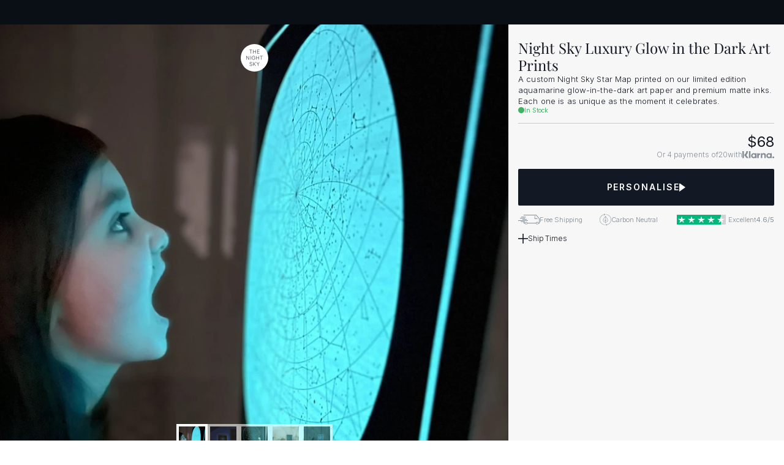

--- FILE ---
content_type: text/html
request_url: https://www.thenightsky.com/products/glow-in-the-dark-print-16x16-aquamarine-us
body_size: 46252
content:
<!doctype html>
<!-- Made in Framer · framer.com ✨ -->
<!-- Published Jan 30, 2026, 10:58 AM UTC -->
<html lang="en-US">
<head>
	<meta charset="utf-8">
	
	
	<script>try{if(localStorage.get("__framer_force_showing_editorbar_since")){const n=document.createElement("link");n.rel = "modulepreload";n.href="https://framer.com/edit/init.mjs";document.head.appendChild(n)}}catch(e){}</script>
	<!-- Start of headStart -->
    <!-- Snippet: legacy-headStart -->
<script>!function(){"use strict";function l(e){for(var t=e,r=0,n=document.cookie.split(";");r<n.length;r++){var o=n[r].split("=");if(o[0].trim()===t)return o[1]}}function s(e){return localStorage.getItem(e)}function u(e){return window[e]}function A(e,t){e=document.querySelector(e);return t?null==e?void 0:e.getAttribute(t):null==e?void 0:e.textContent}var e=window,t=document,r="script",n="dataLayer",o="https://thenightsky.com/hermes",a="https://load.hermes.thenightsky.com",i="28qkespsczw",c="4xub08=Hh5eNCQ%2BSDwlTCkrOiQhTQFHUV1BVQEFSg4LFh4aAgMDCQgKXhAKBlEJDANNXA0OBRcGAA%3D%3D",g="cookie",v="tns_u",E="",d=!1;try{var d=!!g&&(m=navigator.userAgent,!!(m=new RegExp("Version/([0-9._]+)(.*Mobile)?.*Safari.*").exec(m)))&&16.4<=parseFloat(m[1]),f="stapeUserId"===g,I=d&&!f?function(e,t,r){void 0===t&&(t="");var n={cookie:l,localStorage:s,jsVariable:u,cssSelector:A},t=Array.isArray(t)?t:[t];if(e&&n[e])for(var o=n[e],a=0,i=t;a<i.length;a++){var c=i[a],c=r?o(c,r):o(c);if(c)return c}else console.warn("invalid uid source",e)}(g,v,E):void 0;d=d&&(!!I||f)}catch(e){console.error(e)}var m=e,g=(m[n]=m[n]||[],m[n].push({"gtm.start":(new Date).getTime(),event:"gtm.js"}),t.getElementsByTagName(r)[0]),v=I?"&bi="+encodeURIComponent(I):"",E=t.createElement(r),f=(d&&(i=8<i.length?i.replace(/([a-z]{8}$)/,"kp$1"):"kp"+i),!d&&a?a:o);E.async=!0,E.src=f+"/"+i+".js?"+c+v,null!=(e=g.parentNode)&&e.insertBefore(E,g)}();</script>

<!-- SnippetEnd: legacy-headStart -->
<!-- Snippet: TwcgB8clv -->
<script>
(function() {
  try {
    var key = "tns_site_session_id_v1";
    var id = sessionStorage.getItem(key);
    if (!id) {
      id = (window.crypto && crypto.randomUUID)
        ? crypto.randomUUID()
        : String(Date.now()) + "-" + String(Math.random()).slice(2);
      sessionStorage.setItem(key, id);
    }

    // Make it easy to access anywhere
    window.tnsSiteSessionId = id;

    // Optional: also push to dataLayer for debugging or non-GA tags
    window.dataLayer = window.dataLayer || [];
    window.dataLayer.push({ event: "tns_session_init", tns_site_session_id: id });
  } catch (e) {}
})();
</script>
<!-- SnippetEnd: TwcgB8clv -->

    <!-- End of headStart -->
	<meta name="viewport" content="width=device-width">
	<meta name="generator" content="Framer cc3b8f8">
	<title>Night Sky Luxury Glow in the Dark Art Prints - The Night Sky - Custom Star Map</title>
    <meta name="description" content="A custom Night Sky Star Map printed on our limited edition aquamarine glow-in-the-dark art paper and premium matte inks. Each one is as unique as the moment it celebrates.">
    <meta name="framer-search-index" content="https://framerusercontent.com/sites/47PErZA1H8VJdRNjfqjBvb/searchIndex-2cm71KFPRr3e.json">
    <meta name="framer-search-index-fallback" content="https://framerusercontent.com/sites/47PErZA1H8VJdRNjfqjBvb/searchIndex-K2Rl18fLekhT.json">
    <meta name="framer-html-plugin" content="disable">
    <link href="https://framerusercontent.com/images/MppC9R07sypcnImdMudILfRakI.svg" rel="icon" media="(prefers-color-scheme: light)">
    <link href="https://framerusercontent.com/images/MppC9R07sypcnImdMudILfRakI.svg" rel="icon" media="(prefers-color-scheme: dark)">
    <link rel="apple-touch-icon" href="https://framerusercontent.com/images/AjjjIqmsQELbFwm9bjJK0LZoFyw.png">
    <!-- Open Graph / Facebook -->
    <meta property="og:type" content="website">
    <meta property="og:title" content="Night Sky Luxury Glow in the Dark Art Prints - The Night Sky - Custom Star Map">
    <meta property="og:description" content="A custom Night Sky Star Map printed on our limited edition aquamarine glow-in-the-dark art paper and premium matte inks. Each one is as unique as the moment it celebrates.">
    <meta property="og:image" content="https://framerusercontent.com/images/smj9hxcWay1CTVczGRZ1ZWUTw.jpg">
    <!-- Twitter -->
    <meta name="twitter:card" content="summary_large_image">
    <meta name="twitter:title" content="Night Sky Luxury Glow in the Dark Art Prints - The Night Sky - Custom Star Map">
    <meta name="twitter:description" content="A custom Night Sky Star Map printed on our limited edition aquamarine glow-in-the-dark art paper and premium matte inks. Each one is as unique as the moment it celebrates.">
    <meta name="twitter:image" content="https://framerusercontent.com/images/smj9hxcWay1CTVczGRZ1ZWUTw.jpg">
	
	<style data-framer-font-css>/* latin */
@font-face {
  font-family: 'Aldrich';
  font-style: normal;
  font-weight: 400;
  font-display: swap;
  src: url(https://fonts.gstatic.com/s/aldrich/v22/MCoTzAn-1s3IGyJMVacY3w.woff2) format('woff2');
  unicode-range: U+0000-00FF, U+0131, U+0152-0153, U+02BB-02BC, U+02C6, U+02DA, U+02DC, U+0304, U+0308, U+0329, U+2000-206F, U+20AC, U+2122, U+2191, U+2193, U+2212, U+2215, U+FEFF, U+FFFD;
}
/* cyrillic-ext */
@font-face {
  font-family: 'Cormorant SC';
  font-style: normal;
  font-weight: 500;
  font-display: swap;
  src: url(https://fonts.gstatic.com/s/cormorantsc/v19/0ybmGD4kxqXBmOVLG30OGwsmWBMk9xfzwDM.woff2) format('woff2');
  unicode-range: U+0460-052F, U+1C80-1C8A, U+20B4, U+2DE0-2DFF, U+A640-A69F, U+FE2E-FE2F;
}
/* cyrillic */
@font-face {
  font-family: 'Cormorant SC';
  font-style: normal;
  font-weight: 500;
  font-display: swap;
  src: url(https://fonts.gstatic.com/s/cormorantsc/v19/0ybmGD4kxqXBmOVLG30OGwsmWBMk_hfzwDM.woff2) format('woff2');
  unicode-range: U+0301, U+0400-045F, U+0490-0491, U+04B0-04B1, U+2116;
}
/* vietnamese */
@font-face {
  font-family: 'Cormorant SC';
  font-style: normal;
  font-weight: 500;
  font-display: swap;
  src: url(https://fonts.gstatic.com/s/cormorantsc/v19/0ybmGD4kxqXBmOVLG30OGwsmWBMk9RfzwDM.woff2) format('woff2');
  unicode-range: U+0102-0103, U+0110-0111, U+0128-0129, U+0168-0169, U+01A0-01A1, U+01AF-01B0, U+0300-0301, U+0303-0304, U+0308-0309, U+0323, U+0329, U+1EA0-1EF9, U+20AB;
}
/* latin-ext */
@font-face {
  font-family: 'Cormorant SC';
  font-style: normal;
  font-weight: 500;
  font-display: swap;
  src: url(https://fonts.gstatic.com/s/cormorantsc/v19/0ybmGD4kxqXBmOVLG30OGwsmWBMk9BfzwDM.woff2) format('woff2');
  unicode-range: U+0100-02BA, U+02BD-02C5, U+02C7-02CC, U+02CE-02D7, U+02DD-02FF, U+0304, U+0308, U+0329, U+1D00-1DBF, U+1E00-1E9F, U+1EF2-1EFF, U+2020, U+20A0-20AB, U+20AD-20C0, U+2113, U+2C60-2C7F, U+A720-A7FF;
}
/* latin */
@font-face {
  font-family: 'Cormorant SC';
  font-style: normal;
  font-weight: 500;
  font-display: swap;
  src: url(https://fonts.gstatic.com/s/cormorantsc/v19/0ybmGD4kxqXBmOVLG30OGwsmWBMk-hfz.woff2) format('woff2');
  unicode-range: U+0000-00FF, U+0131, U+0152-0153, U+02BB-02BC, U+02C6, U+02DA, U+02DC, U+0304, U+0308, U+0329, U+2000-206F, U+20AC, U+2122, U+2191, U+2193, U+2212, U+2215, U+FEFF, U+FFFD;
}
/* cyrillic */
@font-face {
  font-family: 'Geist';
  font-style: normal;
  font-weight: 300;
  font-display: swap;
  src: url(https://fonts.gstatic.com/s/geist/v4/gyByhwUxId8gMEwYGFWfOw.woff2) format('woff2');
  unicode-range: U+0301, U+0400-045F, U+0490-0491, U+04B0-04B1, U+2116;
}
/* latin-ext */
@font-face {
  font-family: 'Geist';
  font-style: normal;
  font-weight: 300;
  font-display: swap;
  src: url(https://fonts.gstatic.com/s/geist/v4/gyByhwUxId8gMEwSGFWfOw.woff2) format('woff2');
  unicode-range: U+0100-02BA, U+02BD-02C5, U+02C7-02CC, U+02CE-02D7, U+02DD-02FF, U+0304, U+0308, U+0329, U+1D00-1DBF, U+1E00-1E9F, U+1EF2-1EFF, U+2020, U+20A0-20AB, U+20AD-20C0, U+2113, U+2C60-2C7F, U+A720-A7FF;
}
/* latin */
@font-face {
  font-family: 'Geist';
  font-style: normal;
  font-weight: 300;
  font-display: swap;
  src: url(https://fonts.gstatic.com/s/geist/v4/gyByhwUxId8gMEwcGFU.woff2) format('woff2');
  unicode-range: U+0000-00FF, U+0131, U+0152-0153, U+02BB-02BC, U+02C6, U+02DA, U+02DC, U+0304, U+0308, U+0329, U+2000-206F, U+20AC, U+2122, U+2191, U+2193, U+2212, U+2215, U+FEFF, U+FFFD;
}
/* cyrillic */
@font-face {
  font-family: 'Geist';
  font-style: normal;
  font-weight: 400;
  font-display: swap;
  src: url(https://fonts.gstatic.com/s/geist/v4/gyByhwUxId8gMEwYGFWfOw.woff2) format('woff2');
  unicode-range: U+0301, U+0400-045F, U+0490-0491, U+04B0-04B1, U+2116;
}
/* latin-ext */
@font-face {
  font-family: 'Geist';
  font-style: normal;
  font-weight: 400;
  font-display: swap;
  src: url(https://fonts.gstatic.com/s/geist/v4/gyByhwUxId8gMEwSGFWfOw.woff2) format('woff2');
  unicode-range: U+0100-02BA, U+02BD-02C5, U+02C7-02CC, U+02CE-02D7, U+02DD-02FF, U+0304, U+0308, U+0329, U+1D00-1DBF, U+1E00-1E9F, U+1EF2-1EFF, U+2020, U+20A0-20AB, U+20AD-20C0, U+2113, U+2C60-2C7F, U+A720-A7FF;
}
/* latin */
@font-face {
  font-family: 'Geist';
  font-style: normal;
  font-weight: 400;
  font-display: swap;
  src: url(https://fonts.gstatic.com/s/geist/v4/gyByhwUxId8gMEwcGFU.woff2) format('woff2');
  unicode-range: U+0000-00FF, U+0131, U+0152-0153, U+02BB-02BC, U+02C6, U+02DA, U+02DC, U+0304, U+0308, U+0329, U+2000-206F, U+20AC, U+2122, U+2191, U+2193, U+2212, U+2215, U+FEFF, U+FFFD;
}
/* cyrillic */
@font-face {
  font-family: 'Playfair Display';
  font-style: italic;
  font-weight: 400;
  font-display: swap;
  src: url(https://fonts.gstatic.com/s/playfairdisplay/v40/nuFkD-vYSZviVYUb_rj3ij__anPXDTnohkk72xU.woff2) format('woff2');
  unicode-range: U+0301, U+0400-045F, U+0490-0491, U+04B0-04B1, U+2116;
}
/* vietnamese */
@font-face {
  font-family: 'Playfair Display';
  font-style: italic;
  font-weight: 400;
  font-display: swap;
  src: url(https://fonts.gstatic.com/s/playfairdisplay/v40/nuFkD-vYSZviVYUb_rj3ij__anPXDTnojUk72xU.woff2) format('woff2');
  unicode-range: U+0102-0103, U+0110-0111, U+0128-0129, U+0168-0169, U+01A0-01A1, U+01AF-01B0, U+0300-0301, U+0303-0304, U+0308-0309, U+0323, U+0329, U+1EA0-1EF9, U+20AB;
}
/* latin-ext */
@font-face {
  font-family: 'Playfair Display';
  font-style: italic;
  font-weight: 400;
  font-display: swap;
  src: url(https://fonts.gstatic.com/s/playfairdisplay/v40/nuFkD-vYSZviVYUb_rj3ij__anPXDTnojEk72xU.woff2) format('woff2');
  unicode-range: U+0100-02BA, U+02BD-02C5, U+02C7-02CC, U+02CE-02D7, U+02DD-02FF, U+0304, U+0308, U+0329, U+1D00-1DBF, U+1E00-1E9F, U+1EF2-1EFF, U+2020, U+20A0-20AB, U+20AD-20C0, U+2113, U+2C60-2C7F, U+A720-A7FF;
}
/* latin */
@font-face {
  font-family: 'Playfair Display';
  font-style: italic;
  font-weight: 400;
  font-display: swap;
  src: url(https://fonts.gstatic.com/s/playfairdisplay/v40/nuFkD-vYSZviVYUb_rj3ij__anPXDTnogkk7.woff2) format('woff2');
  unicode-range: U+0000-00FF, U+0131, U+0152-0153, U+02BB-02BC, U+02C6, U+02DA, U+02DC, U+0304, U+0308, U+0329, U+2000-206F, U+20AC, U+2122, U+2191, U+2193, U+2212, U+2215, U+FEFF, U+FFFD;
}
/* cyrillic */
@font-face {
  font-family: 'Playfair Display';
  font-style: italic;
  font-weight: 500;
  font-display: swap;
  src: url(https://fonts.gstatic.com/s/playfairdisplay/v40/nuFkD-vYSZviVYUb_rj3ij__anPXDTnohkk72xU.woff2) format('woff2');
  unicode-range: U+0301, U+0400-045F, U+0490-0491, U+04B0-04B1, U+2116;
}
/* vietnamese */
@font-face {
  font-family: 'Playfair Display';
  font-style: italic;
  font-weight: 500;
  font-display: swap;
  src: url(https://fonts.gstatic.com/s/playfairdisplay/v40/nuFkD-vYSZviVYUb_rj3ij__anPXDTnojUk72xU.woff2) format('woff2');
  unicode-range: U+0102-0103, U+0110-0111, U+0128-0129, U+0168-0169, U+01A0-01A1, U+01AF-01B0, U+0300-0301, U+0303-0304, U+0308-0309, U+0323, U+0329, U+1EA0-1EF9, U+20AB;
}
/* latin-ext */
@font-face {
  font-family: 'Playfair Display';
  font-style: italic;
  font-weight: 500;
  font-display: swap;
  src: url(https://fonts.gstatic.com/s/playfairdisplay/v40/nuFkD-vYSZviVYUb_rj3ij__anPXDTnojEk72xU.woff2) format('woff2');
  unicode-range: U+0100-02BA, U+02BD-02C5, U+02C7-02CC, U+02CE-02D7, U+02DD-02FF, U+0304, U+0308, U+0329, U+1D00-1DBF, U+1E00-1E9F, U+1EF2-1EFF, U+2020, U+20A0-20AB, U+20AD-20C0, U+2113, U+2C60-2C7F, U+A720-A7FF;
}
/* latin */
@font-face {
  font-family: 'Playfair Display';
  font-style: italic;
  font-weight: 500;
  font-display: swap;
  src: url(https://fonts.gstatic.com/s/playfairdisplay/v40/nuFkD-vYSZviVYUb_rj3ij__anPXDTnogkk7.woff2) format('woff2');
  unicode-range: U+0000-00FF, U+0131, U+0152-0153, U+02BB-02BC, U+02C6, U+02DA, U+02DC, U+0304, U+0308, U+0329, U+2000-206F, U+20AC, U+2122, U+2191, U+2193, U+2212, U+2215, U+FEFF, U+FFFD;
}
/* cyrillic */
@font-face {
  font-family: 'Playfair Display';
  font-style: italic;
  font-weight: 600;
  font-display: swap;
  src: url(https://fonts.gstatic.com/s/playfairdisplay/v40/nuFkD-vYSZviVYUb_rj3ij__anPXDTnohkk72xU.woff2) format('woff2');
  unicode-range: U+0301, U+0400-045F, U+0490-0491, U+04B0-04B1, U+2116;
}
/* vietnamese */
@font-face {
  font-family: 'Playfair Display';
  font-style: italic;
  font-weight: 600;
  font-display: swap;
  src: url(https://fonts.gstatic.com/s/playfairdisplay/v40/nuFkD-vYSZviVYUb_rj3ij__anPXDTnojUk72xU.woff2) format('woff2');
  unicode-range: U+0102-0103, U+0110-0111, U+0128-0129, U+0168-0169, U+01A0-01A1, U+01AF-01B0, U+0300-0301, U+0303-0304, U+0308-0309, U+0323, U+0329, U+1EA0-1EF9, U+20AB;
}
/* latin-ext */
@font-face {
  font-family: 'Playfair Display';
  font-style: italic;
  font-weight: 600;
  font-display: swap;
  src: url(https://fonts.gstatic.com/s/playfairdisplay/v40/nuFkD-vYSZviVYUb_rj3ij__anPXDTnojEk72xU.woff2) format('woff2');
  unicode-range: U+0100-02BA, U+02BD-02C5, U+02C7-02CC, U+02CE-02D7, U+02DD-02FF, U+0304, U+0308, U+0329, U+1D00-1DBF, U+1E00-1E9F, U+1EF2-1EFF, U+2020, U+20A0-20AB, U+20AD-20C0, U+2113, U+2C60-2C7F, U+A720-A7FF;
}
/* latin */
@font-face {
  font-family: 'Playfair Display';
  font-style: italic;
  font-weight: 600;
  font-display: swap;
  src: url(https://fonts.gstatic.com/s/playfairdisplay/v40/nuFkD-vYSZviVYUb_rj3ij__anPXDTnogkk7.woff2) format('woff2');
  unicode-range: U+0000-00FF, U+0131, U+0152-0153, U+02BB-02BC, U+02C6, U+02DA, U+02DC, U+0304, U+0308, U+0329, U+2000-206F, U+20AC, U+2122, U+2191, U+2193, U+2212, U+2215, U+FEFF, U+FFFD;
}
/* cyrillic */
@font-face {
  font-family: 'Playfair Display';
  font-style: italic;
  font-weight: 700;
  font-display: swap;
  src: url(https://fonts.gstatic.com/s/playfairdisplay/v40/nuFkD-vYSZviVYUb_rj3ij__anPXDTnohkk72xU.woff2) format('woff2');
  unicode-range: U+0301, U+0400-045F, U+0490-0491, U+04B0-04B1, U+2116;
}
/* vietnamese */
@font-face {
  font-family: 'Playfair Display';
  font-style: italic;
  font-weight: 700;
  font-display: swap;
  src: url(https://fonts.gstatic.com/s/playfairdisplay/v40/nuFkD-vYSZviVYUb_rj3ij__anPXDTnojUk72xU.woff2) format('woff2');
  unicode-range: U+0102-0103, U+0110-0111, U+0128-0129, U+0168-0169, U+01A0-01A1, U+01AF-01B0, U+0300-0301, U+0303-0304, U+0308-0309, U+0323, U+0329, U+1EA0-1EF9, U+20AB;
}
/* latin-ext */
@font-face {
  font-family: 'Playfair Display';
  font-style: italic;
  font-weight: 700;
  font-display: swap;
  src: url(https://fonts.gstatic.com/s/playfairdisplay/v40/nuFkD-vYSZviVYUb_rj3ij__anPXDTnojEk72xU.woff2) format('woff2');
  unicode-range: U+0100-02BA, U+02BD-02C5, U+02C7-02CC, U+02CE-02D7, U+02DD-02FF, U+0304, U+0308, U+0329, U+1D00-1DBF, U+1E00-1E9F, U+1EF2-1EFF, U+2020, U+20A0-20AB, U+20AD-20C0, U+2113, U+2C60-2C7F, U+A720-A7FF;
}
/* latin */
@font-face {
  font-family: 'Playfair Display';
  font-style: italic;
  font-weight: 700;
  font-display: swap;
  src: url(https://fonts.gstatic.com/s/playfairdisplay/v40/nuFkD-vYSZviVYUb_rj3ij__anPXDTnogkk7.woff2) format('woff2');
  unicode-range: U+0000-00FF, U+0131, U+0152-0153, U+02BB-02BC, U+02C6, U+02DA, U+02DC, U+0304, U+0308, U+0329, U+2000-206F, U+20AC, U+2122, U+2191, U+2193, U+2212, U+2215, U+FEFF, U+FFFD;
}
/* cyrillic */
@font-face {
  font-family: 'Playfair Display';
  font-style: normal;
  font-weight: 400;
  font-display: swap;
  src: url(https://fonts.gstatic.com/s/playfairdisplay/v40/nuFiD-vYSZviVYUb_rj3ij__anPXDTjYgFE_.woff2) format('woff2');
  unicode-range: U+0301, U+0400-045F, U+0490-0491, U+04B0-04B1, U+2116;
}
/* vietnamese */
@font-face {
  font-family: 'Playfair Display';
  font-style: normal;
  font-weight: 400;
  font-display: swap;
  src: url(https://fonts.gstatic.com/s/playfairdisplay/v40/nuFiD-vYSZviVYUb_rj3ij__anPXDTPYgFE_.woff2) format('woff2');
  unicode-range: U+0102-0103, U+0110-0111, U+0128-0129, U+0168-0169, U+01A0-01A1, U+01AF-01B0, U+0300-0301, U+0303-0304, U+0308-0309, U+0323, U+0329, U+1EA0-1EF9, U+20AB;
}
/* latin-ext */
@font-face {
  font-family: 'Playfair Display';
  font-style: normal;
  font-weight: 400;
  font-display: swap;
  src: url(https://fonts.gstatic.com/s/playfairdisplay/v40/nuFiD-vYSZviVYUb_rj3ij__anPXDTLYgFE_.woff2) format('woff2');
  unicode-range: U+0100-02BA, U+02BD-02C5, U+02C7-02CC, U+02CE-02D7, U+02DD-02FF, U+0304, U+0308, U+0329, U+1D00-1DBF, U+1E00-1E9F, U+1EF2-1EFF, U+2020, U+20A0-20AB, U+20AD-20C0, U+2113, U+2C60-2C7F, U+A720-A7FF;
}
/* latin */
@font-face {
  font-family: 'Playfair Display';
  font-style: normal;
  font-weight: 400;
  font-display: swap;
  src: url(https://fonts.gstatic.com/s/playfairdisplay/v40/nuFiD-vYSZviVYUb_rj3ij__anPXDTzYgA.woff2) format('woff2');
  unicode-range: U+0000-00FF, U+0131, U+0152-0153, U+02BB-02BC, U+02C6, U+02DA, U+02DC, U+0304, U+0308, U+0329, U+2000-206F, U+20AC, U+2122, U+2191, U+2193, U+2212, U+2215, U+FEFF, U+FFFD;
}
/* cyrillic */
@font-face {
  font-family: 'Playfair Display';
  font-style: normal;
  font-weight: 500;
  font-display: swap;
  src: url(https://fonts.gstatic.com/s/playfairdisplay/v40/nuFiD-vYSZviVYUb_rj3ij__anPXDTjYgFE_.woff2) format('woff2');
  unicode-range: U+0301, U+0400-045F, U+0490-0491, U+04B0-04B1, U+2116;
}
/* vietnamese */
@font-face {
  font-family: 'Playfair Display';
  font-style: normal;
  font-weight: 500;
  font-display: swap;
  src: url(https://fonts.gstatic.com/s/playfairdisplay/v40/nuFiD-vYSZviVYUb_rj3ij__anPXDTPYgFE_.woff2) format('woff2');
  unicode-range: U+0102-0103, U+0110-0111, U+0128-0129, U+0168-0169, U+01A0-01A1, U+01AF-01B0, U+0300-0301, U+0303-0304, U+0308-0309, U+0323, U+0329, U+1EA0-1EF9, U+20AB;
}
/* latin-ext */
@font-face {
  font-family: 'Playfair Display';
  font-style: normal;
  font-weight: 500;
  font-display: swap;
  src: url(https://fonts.gstatic.com/s/playfairdisplay/v40/nuFiD-vYSZviVYUb_rj3ij__anPXDTLYgFE_.woff2) format('woff2');
  unicode-range: U+0100-02BA, U+02BD-02C5, U+02C7-02CC, U+02CE-02D7, U+02DD-02FF, U+0304, U+0308, U+0329, U+1D00-1DBF, U+1E00-1E9F, U+1EF2-1EFF, U+2020, U+20A0-20AB, U+20AD-20C0, U+2113, U+2C60-2C7F, U+A720-A7FF;
}
/* latin */
@font-face {
  font-family: 'Playfair Display';
  font-style: normal;
  font-weight: 500;
  font-display: swap;
  src: url(https://fonts.gstatic.com/s/playfairdisplay/v40/nuFiD-vYSZviVYUb_rj3ij__anPXDTzYgA.woff2) format('woff2');
  unicode-range: U+0000-00FF, U+0131, U+0152-0153, U+02BB-02BC, U+02C6, U+02DA, U+02DC, U+0304, U+0308, U+0329, U+2000-206F, U+20AC, U+2122, U+2191, U+2193, U+2212, U+2215, U+FEFF, U+FFFD;
}
/* cyrillic */
@font-face {
  font-family: 'Playfair Display';
  font-style: normal;
  font-weight: 600;
  font-display: swap;
  src: url(https://fonts.gstatic.com/s/playfairdisplay/v40/nuFiD-vYSZviVYUb_rj3ij__anPXDTjYgFE_.woff2) format('woff2');
  unicode-range: U+0301, U+0400-045F, U+0490-0491, U+04B0-04B1, U+2116;
}
/* vietnamese */
@font-face {
  font-family: 'Playfair Display';
  font-style: normal;
  font-weight: 600;
  font-display: swap;
  src: url(https://fonts.gstatic.com/s/playfairdisplay/v40/nuFiD-vYSZviVYUb_rj3ij__anPXDTPYgFE_.woff2) format('woff2');
  unicode-range: U+0102-0103, U+0110-0111, U+0128-0129, U+0168-0169, U+01A0-01A1, U+01AF-01B0, U+0300-0301, U+0303-0304, U+0308-0309, U+0323, U+0329, U+1EA0-1EF9, U+20AB;
}
/* latin-ext */
@font-face {
  font-family: 'Playfair Display';
  font-style: normal;
  font-weight: 600;
  font-display: swap;
  src: url(https://fonts.gstatic.com/s/playfairdisplay/v40/nuFiD-vYSZviVYUb_rj3ij__anPXDTLYgFE_.woff2) format('woff2');
  unicode-range: U+0100-02BA, U+02BD-02C5, U+02C7-02CC, U+02CE-02D7, U+02DD-02FF, U+0304, U+0308, U+0329, U+1D00-1DBF, U+1E00-1E9F, U+1EF2-1EFF, U+2020, U+20A0-20AB, U+20AD-20C0, U+2113, U+2C60-2C7F, U+A720-A7FF;
}
/* latin */
@font-face {
  font-family: 'Playfair Display';
  font-style: normal;
  font-weight: 600;
  font-display: swap;
  src: url(https://fonts.gstatic.com/s/playfairdisplay/v40/nuFiD-vYSZviVYUb_rj3ij__anPXDTzYgA.woff2) format('woff2');
  unicode-range: U+0000-00FF, U+0131, U+0152-0153, U+02BB-02BC, U+02C6, U+02DA, U+02DC, U+0304, U+0308, U+0329, U+2000-206F, U+20AC, U+2122, U+2191, U+2193, U+2212, U+2215, U+FEFF, U+FFFD;
}
/* cyrillic */
@font-face {
  font-family: 'Playfair Display';
  font-style: normal;
  font-weight: 700;
  font-display: swap;
  src: url(https://fonts.gstatic.com/s/playfairdisplay/v40/nuFiD-vYSZviVYUb_rj3ij__anPXDTjYgFE_.woff2) format('woff2');
  unicode-range: U+0301, U+0400-045F, U+0490-0491, U+04B0-04B1, U+2116;
}
/* vietnamese */
@font-face {
  font-family: 'Playfair Display';
  font-style: normal;
  font-weight: 700;
  font-display: swap;
  src: url(https://fonts.gstatic.com/s/playfairdisplay/v40/nuFiD-vYSZviVYUb_rj3ij__anPXDTPYgFE_.woff2) format('woff2');
  unicode-range: U+0102-0103, U+0110-0111, U+0128-0129, U+0168-0169, U+01A0-01A1, U+01AF-01B0, U+0300-0301, U+0303-0304, U+0308-0309, U+0323, U+0329, U+1EA0-1EF9, U+20AB;
}
/* latin-ext */
@font-face {
  font-family: 'Playfair Display';
  font-style: normal;
  font-weight: 700;
  font-display: swap;
  src: url(https://fonts.gstatic.com/s/playfairdisplay/v40/nuFiD-vYSZviVYUb_rj3ij__anPXDTLYgFE_.woff2) format('woff2');
  unicode-range: U+0100-02BA, U+02BD-02C5, U+02C7-02CC, U+02CE-02D7, U+02DD-02FF, U+0304, U+0308, U+0329, U+1D00-1DBF, U+1E00-1E9F, U+1EF2-1EFF, U+2020, U+20A0-20AB, U+20AD-20C0, U+2113, U+2C60-2C7F, U+A720-A7FF;
}
/* latin */
@font-face {
  font-family: 'Playfair Display';
  font-style: normal;
  font-weight: 700;
  font-display: swap;
  src: url(https://fonts.gstatic.com/s/playfairdisplay/v40/nuFiD-vYSZviVYUb_rj3ij__anPXDTzYgA.woff2) format('woff2');
  unicode-range: U+0000-00FF, U+0131, U+0152-0153, U+02BB-02BC, U+02C6, U+02DA, U+02DC, U+0304, U+0308, U+0329, U+2000-206F, U+20AC, U+2122, U+2191, U+2193, U+2212, U+2215, U+FEFF, U+FFFD;
}
/* cyrillic-ext */
@font-face {
  font-family: 'Fragment Mono';
  font-style: normal;
  font-weight: 400;
  src: url(https://fonts.gstatic.com/s/fragmentmono/v6/4iCr6K5wfMRRjxp0DA6-2CLnB45HhrUI.woff2) format('woff2');
  unicode-range: U+0460-052F, U+1C80-1C8A, U+20B4, U+2DE0-2DFF, U+A640-A69F, U+FE2E-FE2F;
}
/* latin-ext */
@font-face {
  font-family: 'Fragment Mono';
  font-style: normal;
  font-weight: 400;
  src: url(https://fonts.gstatic.com/s/fragmentmono/v6/4iCr6K5wfMRRjxp0DA6-2CLnB41HhrUI.woff2) format('woff2');
  unicode-range: U+0100-02BA, U+02BD-02C5, U+02C7-02CC, U+02CE-02D7, U+02DD-02FF, U+0304, U+0308, U+0329, U+1D00-1DBF, U+1E00-1E9F, U+1EF2-1EFF, U+2020, U+20A0-20AB, U+20AD-20C0, U+2113, U+2C60-2C7F, U+A720-A7FF;
}
/* latin */
@font-face {
  font-family: 'Fragment Mono';
  font-style: normal;
  font-weight: 400;
  src: url(https://fonts.gstatic.com/s/fragmentmono/v6/4iCr6K5wfMRRjxp0DA6-2CLnB4NHhg.woff2) format('woff2');
  unicode-range: U+0000-00FF, U+0131, U+0152-0153, U+02BB-02BC, U+02C6, U+02DA, U+02DC, U+0304, U+0308, U+0329, U+2000-206F, U+20AC, U+2122, U+2191, U+2193, U+2212, U+2215, U+FEFF, U+FFFD;
}
/* cyrillic */
@font-face {
  font-family: 'Playfair Display';
  font-style: italic;
  font-weight: 900;
  src: url(https://fonts.gstatic.com/s/playfairdisplay/v40/nuFRD-vYSZviVYUb_rj3ij__anPXDTnCjmHKM4nYO7KN_gGUXtXA-W2r.woff2) format('woff2');
  unicode-range: U+0301, U+0400-045F, U+0490-0491, U+04B0-04B1, U+2116;
}
/* vietnamese */
@font-face {
  font-family: 'Playfair Display';
  font-style: italic;
  font-weight: 900;
  src: url(https://fonts.gstatic.com/s/playfairdisplay/v40/nuFRD-vYSZviVYUb_rj3ij__anPXDTnCjmHKM4nYO7KN_gGUXt7A-W2r.woff2) format('woff2');
  unicode-range: U+0102-0103, U+0110-0111, U+0128-0129, U+0168-0169, U+01A0-01A1, U+01AF-01B0, U+0300-0301, U+0303-0304, U+0308-0309, U+0323, U+0329, U+1EA0-1EF9, U+20AB;
}
/* latin-ext */
@font-face {
  font-family: 'Playfair Display';
  font-style: italic;
  font-weight: 900;
  src: url(https://fonts.gstatic.com/s/playfairdisplay/v40/nuFRD-vYSZviVYUb_rj3ij__anPXDTnCjmHKM4nYO7KN_gGUXt_A-W2r.woff2) format('woff2');
  unicode-range: U+0100-02BA, U+02BD-02C5, U+02C7-02CC, U+02CE-02D7, U+02DD-02FF, U+0304, U+0308, U+0329, U+1D00-1DBF, U+1E00-1E9F, U+1EF2-1EFF, U+2020, U+20A0-20AB, U+20AD-20C0, U+2113, U+2C60-2C7F, U+A720-A7FF;
}
/* latin */
@font-face {
  font-family: 'Playfair Display';
  font-style: italic;
  font-weight: 900;
  src: url(https://fonts.gstatic.com/s/playfairdisplay/v40/nuFRD-vYSZviVYUb_rj3ij__anPXDTnCjmHKM4nYO7KN_gGUXtHA-Q.woff2) format('woff2');
  unicode-range: U+0000-00FF, U+0131, U+0152-0153, U+02BB-02BC, U+02C6, U+02DA, U+02DC, U+0304, U+0308, U+0329, U+2000-206F, U+20AC, U+2122, U+2191, U+2193, U+2212, U+2215, U+FEFF, U+FFFD;
}
/* cyrillic */
@font-face {
  font-family: 'Playfair Display';
  font-style: normal;
  font-weight: 900;
  src: url(https://fonts.gstatic.com/s/playfairdisplay/v40/nuFvD-vYSZviVYUb_rj3ij__anPXJzDwcbmjWBN2PKfsunDTbtPY_Q.woff2) format('woff2');
  unicode-range: U+0301, U+0400-045F, U+0490-0491, U+04B0-04B1, U+2116;
}
/* vietnamese */
@font-face {
  font-family: 'Playfair Display';
  font-style: normal;
  font-weight: 900;
  src: url(https://fonts.gstatic.com/s/playfairdisplay/v40/nuFvD-vYSZviVYUb_rj3ij__anPXJzDwcbmjWBN2PKfsunDYbtPY_Q.woff2) format('woff2');
  unicode-range: U+0102-0103, U+0110-0111, U+0128-0129, U+0168-0169, U+01A0-01A1, U+01AF-01B0, U+0300-0301, U+0303-0304, U+0308-0309, U+0323, U+0329, U+1EA0-1EF9, U+20AB;
}
/* latin-ext */
@font-face {
  font-family: 'Playfair Display';
  font-style: normal;
  font-weight: 900;
  src: url(https://fonts.gstatic.com/s/playfairdisplay/v40/nuFvD-vYSZviVYUb_rj3ij__anPXJzDwcbmjWBN2PKfsunDZbtPY_Q.woff2) format('woff2');
  unicode-range: U+0100-02BA, U+02BD-02C5, U+02C7-02CC, U+02CE-02D7, U+02DD-02FF, U+0304, U+0308, U+0329, U+1D00-1DBF, U+1E00-1E9F, U+1EF2-1EFF, U+2020, U+20A0-20AB, U+20AD-20C0, U+2113, U+2C60-2C7F, U+A720-A7FF;
}
/* latin */
@font-face {
  font-family: 'Playfair Display';
  font-style: normal;
  font-weight: 900;
  src: url(https://fonts.gstatic.com/s/playfairdisplay/v40/nuFvD-vYSZviVYUb_rj3ij__anPXJzDwcbmjWBN2PKfsunDXbtM.woff2) format('woff2');
  unicode-range: U+0000-00FF, U+0131, U+0152-0153, U+02BB-02BC, U+02C6, U+02DA, U+02DC, U+0304, U+0308, U+0329, U+2000-206F, U+20AC, U+2122, U+2191, U+2193, U+2212, U+2215, U+FEFF, U+FFFD;
}

@font-face { font-family: "Inter"; src: url("https://framerusercontent.com/assets/5vvr9Vy74if2I6bQbJvbw7SY1pQ.woff2"); font-display: swap; font-style: normal; font-weight: 400; unicode-range: U+0460-052F, U+1C80-1C88, U+20B4, U+2DE0-2DFF, U+A640-A69F, U+FE2E-FE2F }
@font-face { font-family: "Inter"; src: url("https://framerusercontent.com/assets/EOr0mi4hNtlgWNn9if640EZzXCo.woff2"); font-display: swap; font-style: normal; font-weight: 400; unicode-range: U+0301, U+0400-045F, U+0490-0491, U+04B0-04B1, U+2116 }
@font-face { font-family: "Inter"; src: url("https://framerusercontent.com/assets/Y9k9QrlZAqio88Klkmbd8VoMQc.woff2"); font-display: swap; font-style: normal; font-weight: 400; unicode-range: U+1F00-1FFF }
@font-face { font-family: "Inter"; src: url("https://framerusercontent.com/assets/OYrD2tBIBPvoJXiIHnLoOXnY9M.woff2"); font-display: swap; font-style: normal; font-weight: 400; unicode-range: U+0370-03FF }
@font-face { font-family: "Inter"; src: url("https://framerusercontent.com/assets/JeYwfuaPfZHQhEG8U5gtPDZ7WQ.woff2"); font-display: swap; font-style: normal; font-weight: 400; unicode-range: U+0100-024F, U+0259, U+1E00-1EFF, U+2020, U+20A0-20AB, U+20AD-20CF, U+2113, U+2C60-2C7F, U+A720-A7FF }
@font-face { font-family: "Inter"; src: url("https://framerusercontent.com/assets/GrgcKwrN6d3Uz8EwcLHZxwEfC4.woff2"); font-display: swap; font-style: normal; font-weight: 400; unicode-range: U+0000-00FF, U+0131, U+0152-0153, U+02BB-02BC, U+02C6, U+02DA, U+02DC, U+2000-206F, U+2070, U+2074-207E, U+2080-208E, U+20AC, U+2122, U+2191, U+2193, U+2212, U+2215, U+FEFF, U+FFFD }
@font-face { font-family: "Inter"; src: url("https://framerusercontent.com/assets/b6Y37FthZeALduNqHicBT6FutY.woff2"); font-display: swap; font-style: normal; font-weight: 400; unicode-range: U+0102-0103, U+0110-0111, U+0128-0129, U+0168-0169, U+01A0-01A1, U+01AF-01B0, U+1EA0-1EF9, U+20AB }
@font-face { font-family: "Inter"; src: url("https://framerusercontent.com/assets/BkDpl4ghaqvMi1btKFyG2tdbec.woff2"); font-display: swap; font-style: normal; font-weight: 300; unicode-range: U+0460-052F, U+1C80-1C88, U+20B4, U+2DE0-2DFF, U+A640-A69F, U+FE2E-FE2F }
@font-face { font-family: "Inter"; src: url("https://framerusercontent.com/assets/zAMK70AQRFSShJgUiaR5IiIhgzk.woff2"); font-display: swap; font-style: normal; font-weight: 300; unicode-range: U+0301, U+0400-045F, U+0490-0491, U+04B0-04B1, U+2116 }
@font-face { font-family: "Inter"; src: url("https://framerusercontent.com/assets/IETjvc5qzUaRoaruDpPSwCUM8.woff2"); font-display: swap; font-style: normal; font-weight: 300; unicode-range: U+1F00-1FFF }
@font-face { font-family: "Inter"; src: url("https://framerusercontent.com/assets/oLCoaT3ioA0fHdJnWR9W6k7NY.woff2"); font-display: swap; font-style: normal; font-weight: 300; unicode-range: U+0370-03FF }
@font-face { font-family: "Inter"; src: url("https://framerusercontent.com/assets/Sj0PCHQSBjFmEp6NBWg6FNaKc.woff2"); font-display: swap; font-style: normal; font-weight: 300; unicode-range: U+0100-024F, U+0259, U+1E00-1EFF, U+2020, U+20A0-20AB, U+20AD-20CF, U+2113, U+2C60-2C7F, U+A720-A7FF }
@font-face { font-family: "Inter"; src: url("https://framerusercontent.com/assets/aqiiD4LUKkKzXdjGL5UzHq8bo5w.woff2"); font-display: swap; font-style: normal; font-weight: 300; unicode-range: U+0000-00FF, U+0131, U+0152-0153, U+02BB-02BC, U+02C6, U+02DA, U+02DC, U+2000-206F, U+2070, U+2074-207E, U+2080-208E, U+20AC, U+2122, U+2191, U+2193, U+2212, U+2215, U+FEFF, U+FFFD }
@font-face { font-family: "Inter"; src: url("https://framerusercontent.com/assets/H4TfENUY1rh8R9UaSD6vngjJP3M.woff2"); font-display: swap; font-style: normal; font-weight: 300; unicode-range: U+0102-0103, U+0110-0111, U+0128-0129, U+0168-0169, U+01A0-01A1, U+01AF-01B0, U+1EA0-1EF9, U+20AB }
@font-face { font-family: "Inter"; src: url("https://framerusercontent.com/assets/vQyevYAyHtARFwPqUzQGpnDs.woff2"); font-display: swap; font-style: normal; font-weight: 400; unicode-range: U+0000-00FF, U+0131, U+0152-0153, U+02BB-02BC, U+02C6, U+02DA, U+02DC, U+2000-206F, U+2074, U+20AC, U+2122, U+2191, U+2193, U+2212, U+2215, U+FEFF, U+FFFD }
@font-face { font-family: "Inter"; src: url("https://framerusercontent.com/assets/hyOgCu0Xnghbimh0pE8QTvtt2AU.woff2"); font-display: swap; font-style: normal; font-weight: 600; unicode-range: U+0460-052F, U+1C80-1C88, U+20B4, U+2DE0-2DFF, U+A640-A69F, U+FE2E-FE2F }
@font-face { font-family: "Inter"; src: url("https://framerusercontent.com/assets/NeGmSOXrPBfEFIy5YZeHq17LEDA.woff2"); font-display: swap; font-style: normal; font-weight: 600; unicode-range: U+0301, U+0400-045F, U+0490-0491, U+04B0-04B1, U+2116 }
@font-face { font-family: "Inter"; src: url("https://framerusercontent.com/assets/oYaAX5himiTPYuN8vLWnqBbfD2s.woff2"); font-display: swap; font-style: normal; font-weight: 600; unicode-range: U+1F00-1FFF }
@font-face { font-family: "Inter"; src: url("https://framerusercontent.com/assets/lEJLP4R0yuCaMCjSXYHtJw72M.woff2"); font-display: swap; font-style: normal; font-weight: 600; unicode-range: U+0370-03FF }
@font-face { font-family: "Inter"; src: url("https://framerusercontent.com/assets/cRJyLNuTJR5jbyKzGi33wU9cqIQ.woff2"); font-display: swap; font-style: normal; font-weight: 600; unicode-range: U+0100-024F, U+0259, U+1E00-1EFF, U+2020, U+20A0-20AB, U+20AD-20CF, U+2113, U+2C60-2C7F, U+A720-A7FF }
@font-face { font-family: "Inter"; src: url("https://framerusercontent.com/assets/1ZFS7N918ojhhd0nQWdj3jz4w.woff2"); font-display: swap; font-style: normal; font-weight: 600; unicode-range: U+0000-00FF, U+0131, U+0152-0153, U+02BB-02BC, U+02C6, U+02DA, U+02DC, U+2000-206F, U+2074, U+20AC, U+2122, U+2191, U+2193, U+2212, U+2215, U+FEFF, U+FFFD }
@font-face { font-family: "Inter"; src: url("https://framerusercontent.com/assets/A0Wcc7NgXMjUuFdquHDrIZpzZw0.woff2"); font-display: swap; font-style: normal; font-weight: 600; unicode-range: U+0102-0103, U+0110-0111, U+0128-0129, U+0168-0169, U+01A0-01A1, U+01AF-01B0, U+1EA0-1EF9, U+20AB }
@font-face { font-family: "Inter"; src: url("https://framerusercontent.com/assets/5A3Ce6C9YYmCjpQx9M4inSaKU.woff2"); font-display: swap; font-style: normal; font-weight: 500; unicode-range: U+0460-052F, U+1C80-1C88, U+20B4, U+2DE0-2DFF, U+A640-A69F, U+FE2E-FE2F }
@font-face { font-family: "Inter"; src: url("https://framerusercontent.com/assets/Qx95Xyt0Ka3SGhinnbXIGpEIyP4.woff2"); font-display: swap; font-style: normal; font-weight: 500; unicode-range: U+0301, U+0400-045F, U+0490-0491, U+04B0-04B1, U+2116 }
@font-face { font-family: "Inter"; src: url("https://framerusercontent.com/assets/6mJuEAguuIuMog10gGvH5d3cl8.woff2"); font-display: swap; font-style: normal; font-weight: 500; unicode-range: U+1F00-1FFF }
@font-face { font-family: "Inter"; src: url("https://framerusercontent.com/assets/xYYWaj7wCU5zSQH0eXvSaS19wo.woff2"); font-display: swap; font-style: normal; font-weight: 500; unicode-range: U+0370-03FF }
@font-face { font-family: "Inter"; src: url("https://framerusercontent.com/assets/otTaNuNpVK4RbdlT7zDDdKvQBA.woff2"); font-display: swap; font-style: normal; font-weight: 500; unicode-range: U+0100-024F, U+0259, U+1E00-1EFF, U+2020, U+20A0-20AB, U+20AD-20CF, U+2113, U+2C60-2C7F, U+A720-A7FF }
@font-face { font-family: "Inter"; src: url("https://framerusercontent.com/assets/UjlFhCnUjxhNfep4oYBPqnEssyo.woff2"); font-display: swap; font-style: normal; font-weight: 500; unicode-range: U+0000-00FF, U+0131, U+0152-0153, U+02BB-02BC, U+02C6, U+02DA, U+02DC, U+2000-206F, U+2070, U+2074-207E, U+2080-208E, U+20AC, U+2122, U+2191, U+2193, U+2212, U+2215, U+FEFF, U+FFFD }
@font-face { font-family: "Inter"; src: url("https://framerusercontent.com/assets/DolVirEGb34pEXEp8t8FQBSK4.woff2"); font-display: swap; font-style: normal; font-weight: 500; unicode-range: U+0102-0103, U+0110-0111, U+0128-0129, U+0168-0169, U+01A0-01A1, U+01AF-01B0, U+1EA0-1EF9, U+20AB }
@font-face { font-family: "Inter"; src: url("https://app.framerstatic.com/Inter-Light.latin-EKF76FXR.woff2"); font-display: swap; font-style: normal; font-weight: 300; unicode-range: U+0000-00FF, U+0131, U+0152-0153, U+02BB-02BC, U+02C6, U+02DA, U+02DC, U+2000-206F, U+2074, U+20AC, U+2122, U+2191, U+2193, U+2212, U+2215, U+FEFF, U+FFFD }
@font-face { font-family: "Inter"; src: url("https://app.framerstatic.com/Inter-Italic.cyrillic-ext-YDGMJOJO.woff2"); font-display: swap; font-style: italic; font-weight: 400; unicode-range: U+0460-052F, U+1C80-1C88, U+20B4, U+2DE0-2DFF, U+A640-A69F, U+FE2E-FE2F }
@font-face { font-family: "Inter"; src: url("https://app.framerstatic.com/Inter-Italic.cyrillic-BFOVMAQB.woff2"); font-display: swap; font-style: italic; font-weight: 400; unicode-range: U+0301, U+0400-045F, U+0490-0491, U+04B0-04B1, U+2116 }
@font-face { font-family: "Inter"; src: url("https://app.framerstatic.com/Inter-Italic.greek-ext-4KOU3AHC.woff2"); font-display: swap; font-style: italic; font-weight: 400; unicode-range: U+1F00-1FFF }
@font-face { font-family: "Inter"; src: url("https://app.framerstatic.com/Inter-Italic.greek-OJTBJNE6.woff2"); font-display: swap; font-style: italic; font-weight: 400; unicode-range: U+0370-03FF }
@font-face { font-family: "Inter"; src: url("https://app.framerstatic.com/Inter-Italic.latin-ext-H4B22QN6.woff2"); font-display: swap; font-style: italic; font-weight: 400; unicode-range: U+0100-024F, U+0259, U+1E00-1EFF, U+2020, U+20A0-20AB, U+20AD-20CF, U+2113, U+2C60-2C7F, U+A720-A7FF }
@font-face { font-family: "Inter"; src: url("https://app.framerstatic.com/Inter-Italic.latin-2DWX32EN.woff2"); font-display: swap; font-style: italic; font-weight: 400; unicode-range: U+0000-00FF, U+0131, U+0152-0153, U+02BB-02BC, U+02C6, U+02DA, U+02DC, U+2000-206F, U+2074, U+20AC, U+2122, U+2191, U+2193, U+2212, U+2215, U+FEFF, U+FFFD }
@font-face { font-family: "Inter"; src: url("https://app.framerstatic.com/Inter-Italic.vietnamese-TYMT6CKW.woff2"); font-display: swap; font-style: italic; font-weight: 400; unicode-range: U+0102-0103, U+0110-0111, U+0128-0129, U+0168-0169, U+01A0-01A1, U+01AF-01B0, U+1EA0-1EF9, U+20AB }
@font-face { font-family: "Inter"; src: url("https://app.framerstatic.com/Inter-LightItalic.cyrillic-ext-C2S5XS3D.woff2"); font-display: swap; font-style: italic; font-weight: 300; unicode-range: U+0460-052F, U+1C80-1C88, U+20B4, U+2DE0-2DFF, U+A640-A69F, U+FE2E-FE2F }
@font-face { font-family: "Inter"; src: url("https://app.framerstatic.com/Inter-LightItalic.cyrillic-E7CYPW5D.woff2"); font-display: swap; font-style: italic; font-weight: 300; unicode-range: U+0301, U+0400-045F, U+0490-0491, U+04B0-04B1, U+2116 }
@font-face { font-family: "Inter"; src: url("https://app.framerstatic.com/Inter-LightItalic.greek-ext-ROSAFPGE.woff2"); font-display: swap; font-style: italic; font-weight: 300; unicode-range: U+1F00-1FFF }
@font-face { font-family: "Inter"; src: url("https://app.framerstatic.com/Inter-LightItalic.greek-PAWWH37Z.woff2"); font-display: swap; font-style: italic; font-weight: 300; unicode-range: U+0370-03FF }
@font-face { font-family: "Inter"; src: url("https://app.framerstatic.com/Inter-LightItalic.latin-ext-N2Z67Z45.woff2"); font-display: swap; font-style: italic; font-weight: 300; unicode-range: U+0100-024F, U+0259, U+1E00-1EFF, U+2020, U+20A0-20AB, U+20AD-20CF, U+2113, U+2C60-2C7F, U+A720-A7FF }
@font-face { font-family: "Inter"; src: url("https://app.framerstatic.com/Inter-LightItalic.latin-SLSTLWEU.woff2"); font-display: swap; font-style: italic; font-weight: 300; unicode-range: U+0000-00FF, U+0131, U+0152-0153, U+02BB-02BC, U+02C6, U+02DA, U+02DC, U+2000-206F, U+2074, U+20AC, U+2122, U+2191, U+2193, U+2212, U+2215, U+FEFF, U+FFFD }
@font-face { font-family: "Inter"; src: url("https://app.framerstatic.com/Inter-LightItalic.vietnamese-RLGM2D3Y.woff2"); font-display: swap; font-style: italic; font-weight: 300; unicode-range: U+0102-0103, U+0110-0111, U+0128-0129, U+0168-0169, U+01A0-01A1, U+01AF-01B0, U+1EA0-1EF9, U+20AB }
@font-face { font-family: "Inter"; src: url("https://app.framerstatic.com/Inter-Bold.cyrillic-ext-XOTVL7ZR.woff2"); font-display: swap; font-style: normal; font-weight: 700; unicode-range: U+0460-052F, U+1C80-1C88, U+20B4, U+2DE0-2DFF, U+A640-A69F, U+FE2E-FE2F }
@font-face { font-family: "Inter"; src: url("https://app.framerstatic.com/Inter-Bold.cyrillic-6LOMBC2V.woff2"); font-display: swap; font-style: normal; font-weight: 700; unicode-range: U+0301, U+0400-045F, U+0490-0491, U+04B0-04B1, U+2116 }
@font-face { font-family: "Inter"; src: url("https://app.framerstatic.com/Inter-Bold.greek-ext-WXWSJXLB.woff2"); font-display: swap; font-style: normal; font-weight: 700; unicode-range: U+1F00-1FFF }
@font-face { font-family: "Inter"; src: url("https://app.framerstatic.com/Inter-Bold.greek-YRST7ODZ.woff2"); font-display: swap; font-style: normal; font-weight: 700; unicode-range: U+0370-03FF }
@font-face { font-family: "Inter"; src: url("https://app.framerstatic.com/Inter-Bold.latin-ext-BASA5UL3.woff2"); font-display: swap; font-style: normal; font-weight: 700; unicode-range: U+0100-024F, U+0259, U+1E00-1EFF, U+2020, U+20A0-20AB, U+20AD-20CF, U+2113, U+2C60-2C7F, U+A720-A7FF }
@font-face { font-family: "Inter"; src: url("https://app.framerstatic.com/Inter-Bold.latin-UCM45LQF.woff2"); font-display: swap; font-style: normal; font-weight: 700; unicode-range: U+0000-00FF, U+0131, U+0152-0153, U+02BB-02BC, U+02C6, U+02DA, U+02DC, U+2000-206F, U+2074, U+20AC, U+2122, U+2191, U+2193, U+2212, U+2215, U+FEFF, U+FFFD }
@font-face { font-family: "Inter"; src: url("https://app.framerstatic.com/Inter-Bold.vietnamese-OEVJMXEP.woff2"); font-display: swap; font-style: normal; font-weight: 700; unicode-range: U+0102-0103, U+0110-0111, U+0128-0129, U+0168-0169, U+01A0-01A1, U+01AF-01B0, U+1EA0-1EF9, U+20AB }
@font-face { font-family: "Inter"; src: url("https://app.framerstatic.com/Inter-BoldItalic.cyrillic-ext-PEYDHC3S.woff2"); font-display: swap; font-style: italic; font-weight: 700; unicode-range: U+0460-052F, U+1C80-1C88, U+20B4, U+2DE0-2DFF, U+A640-A69F, U+FE2E-FE2F }
@font-face { font-family: "Inter"; src: url("https://app.framerstatic.com/Inter-BoldItalic.cyrillic-7EIL6JWG.woff2"); font-display: swap; font-style: italic; font-weight: 700; unicode-range: U+0301, U+0400-045F, U+0490-0491, U+04B0-04B1, U+2116 }
@font-face { font-family: "Inter"; src: url("https://app.framerstatic.com/Inter-BoldItalic.greek-ext-3DJOYQMH.woff2"); font-display: swap; font-style: italic; font-weight: 700; unicode-range: U+1F00-1FFF }
@font-face { font-family: "Inter"; src: url("https://app.framerstatic.com/Inter-BoldItalic.greek-TJBTLTT7.woff2"); font-display: swap; font-style: italic; font-weight: 700; unicode-range: U+0370-03FF }
@font-face { font-family: "Inter"; src: url("https://app.framerstatic.com/Inter-BoldItalic.latin-ext-FVPCPRBJ.woff2"); font-display: swap; font-style: italic; font-weight: 700; unicode-range: U+0100-024F, U+0259, U+1E00-1EFF, U+2020, U+20A0-20AB, U+20AD-20CF, U+2113, U+2C60-2C7F, U+A720-A7FF }
@font-face { font-family: "Inter"; src: url("https://app.framerstatic.com/Inter-BoldItalic.latin-5ZFQS4XK.woff2"); font-display: swap; font-style: italic; font-weight: 700; unicode-range: U+0000-00FF, U+0131, U+0152-0153, U+02BB-02BC, U+02C6, U+02DA, U+02DC, U+2000-206F, U+2074, U+20AC, U+2122, U+2191, U+2193, U+2212, U+2215, U+FEFF, U+FFFD }
@font-face { font-family: "Inter"; src: url("https://app.framerstatic.com/Inter-BoldItalic.vietnamese-W2625PGF.woff2"); font-display: swap; font-style: italic; font-weight: 700; unicode-range: U+0102-0103, U+0110-0111, U+0128-0129, U+0168-0169, U+01A0-01A1, U+01AF-01B0, U+1EA0-1EF9, U+20AB }
@font-face { font-family: "Inter"; src: url("https://framerusercontent.com/assets/yDtI2UI8XcEg1W2je9XPN3Noo.woff2"); font-display: swap; font-style: normal; font-weight: 600; unicode-range: U+0000-00FF, U+0131, U+0152-0153, U+02BB-02BC, U+02C6, U+02DA, U+02DC, U+2000-206F, U+2070, U+2074-207E, U+2080-208E, U+20AC, U+2122, U+2191, U+2193, U+2212, U+2215, U+FEFF, U+FFFD }
@font-face { font-family: "Inter"; src: url("https://framerusercontent.com/assets/NXxvFRoY5LDh3yCm7MEP2jqYk.woff2"); font-style: normal; font-weight: 100; unicode-range: U+0460-052F, U+1C80-1C88, U+20B4, U+2DE0-2DFF, U+A640-A69F, U+FE2E-FE2F }
@font-face { font-family: "Inter"; src: url("https://framerusercontent.com/assets/5CcgcVyoWSqO1THBiISd6oCog.woff2"); font-style: normal; font-weight: 100; unicode-range: U+0301, U+0400-045F, U+0490-0491, U+04B0-04B1, U+2116 }
@font-face { font-family: "Inter"; src: url("https://framerusercontent.com/assets/MF544SVCvk3yNpLIz3pwDXFZPKM.woff2"); font-style: normal; font-weight: 100; unicode-range: U+1F00-1FFF }
@font-face { font-family: "Inter"; src: url("https://framerusercontent.com/assets/TNtxudDBkAm2RXdtU3rvTBwoM.woff2"); font-style: normal; font-weight: 100; unicode-range: U+0370-03FF }
@font-face { font-family: "Inter"; src: url("https://framerusercontent.com/assets/fIabp4VN5z7iJ3lNOz9qfNeQHc.woff2"); font-style: normal; font-weight: 100; unicode-range: U+0100-024F, U+0259, U+1E00-1EFF, U+2020, U+20A0-20AB, U+20AD-20CF, U+2113, U+2C60-2C7F, U+A720-A7FF }
@font-face { font-family: "Inter"; src: url("https://framerusercontent.com/assets/8kSLqTnVCEtjx0nu8PxTD4Nh5UU.woff2"); font-style: normal; font-weight: 100; unicode-range: U+0000-00FF, U+0131, U+0152-0153, U+02BB-02BC, U+02C6, U+02DA, U+02DC, U+2000-206F, U+2070, U+2074-207E, U+2080-208E, U+20AC, U+2122, U+2191, U+2193, U+2212, U+2215, U+FEFF, U+FFFD }
@font-face { font-family: "Inter"; src: url("https://framerusercontent.com/assets/9iRSYClnXA0RMygyIn6yjjWXJw.woff2"); font-style: normal; font-weight: 100; unicode-range: U+0102-0103, U+0110-0111, U+0128-0129, U+0168-0169, U+01A0-01A1, U+01AF-01B0, U+1EA0-1EF9, U+20AB }
@font-face { font-family: "Inter"; src: url("https://framerusercontent.com/assets/MVhJhYeDWxeyqT939zMNyw9p8.woff2"); font-style: normal; font-weight: 200; unicode-range: U+0460-052F, U+1C80-1C88, U+20B4, U+2DE0-2DFF, U+A640-A69F, U+FE2E-FE2F }
@font-face { font-family: "Inter"; src: url("https://framerusercontent.com/assets/WXQXYfAQJIi2pCJACAfWWXfIDqI.woff2"); font-style: normal; font-weight: 200; unicode-range: U+0301, U+0400-045F, U+0490-0491, U+04B0-04B1, U+2116 }
@font-face { font-family: "Inter"; src: url("https://framerusercontent.com/assets/RJeJJARdrtNUtic58kOz7hIgBuE.woff2"); font-style: normal; font-weight: 200; unicode-range: U+1F00-1FFF }
@font-face { font-family: "Inter"; src: url("https://framerusercontent.com/assets/4hBRAuM02i3fsxYDzyNvt5Az2so.woff2"); font-style: normal; font-weight: 200; unicode-range: U+0370-03FF }
@font-face { font-family: "Inter"; src: url("https://framerusercontent.com/assets/fz1JbBffNGgK7BNUI1mmbFBlgA8.woff2"); font-style: normal; font-weight: 200; unicode-range: U+0100-024F, U+0259, U+1E00-1EFF, U+2020, U+20A0-20AB, U+20AD-20CF, U+2113, U+2C60-2C7F, U+A720-A7FF }
@font-face { font-family: "Inter"; src: url("https://framerusercontent.com/assets/Z4sGWU2OKBoXPWulb5P25vULA.woff2"); font-style: normal; font-weight: 200; unicode-range: U+0000-00FF, U+0131, U+0152-0153, U+02BB-02BC, U+02C6, U+02DA, U+02DC, U+2000-206F, U+2070, U+2074-207E, U+2080-208E, U+20AC, U+2122, U+2191, U+2193, U+2212, U+2215, U+FEFF, U+FFFD }
@font-face { font-family: "Inter"; src: url("https://framerusercontent.com/assets/eIZyQwIlHYR0mnMSneEDMtqBPgw.woff2"); font-style: normal; font-weight: 200; unicode-range: U+0102-0103, U+0110-0111, U+0128-0129, U+0168-0169, U+01A0-01A1, U+01AF-01B0, U+1EA0-1EF9, U+20AB }
@font-face { font-family: "Inter"; src: url("https://framerusercontent.com/assets/syRNPWzAMIrcJ3wIlPIP43KjQs.woff2"); font-display: swap; font-style: normal; font-weight: 700; unicode-range: U+0000-00FF, U+0131, U+0152-0153, U+02BB-02BC, U+02C6, U+02DA, U+02DC, U+2000-206F, U+2070, U+2074-207E, U+2080-208E, U+20AC, U+2122, U+2191, U+2193, U+2212, U+2215, U+FEFF, U+FFFD }
@font-face { font-family: "Inter"; src: url("https://framerusercontent.com/assets/PONfPc6h4EPYwJliXQBmjVx7QxI.woff2"); font-display: swap; font-style: normal; font-weight: 800; unicode-range: U+0460-052F, U+1C80-1C88, U+20B4, U+2DE0-2DFF, U+A640-A69F, U+FE2E-FE2F }
@font-face { font-family: "Inter"; src: url("https://framerusercontent.com/assets/zsnJN7Z1wdzUvepJniD3rbvJIyU.woff2"); font-display: swap; font-style: normal; font-weight: 800; unicode-range: U+0301, U+0400-045F, U+0490-0491, U+04B0-04B1, U+2116 }
@font-face { font-family: "Inter"; src: url("https://framerusercontent.com/assets/UrzZBOy7RyJEWAZGduzOeHiHuY.woff2"); font-display: swap; font-style: normal; font-weight: 800; unicode-range: U+1F00-1FFF }
@font-face { font-family: "Inter"; src: url("https://framerusercontent.com/assets/996sR9SfSDuYELz8oHhDOcErkY.woff2"); font-display: swap; font-style: normal; font-weight: 800; unicode-range: U+0370-03FF }
@font-face { font-family: "Inter"; src: url("https://framerusercontent.com/assets/ftN1HpyPVJEoEb4q36SOrNdLXU.woff2"); font-display: swap; font-style: normal; font-weight: 800; unicode-range: U+0100-024F, U+0259, U+1E00-1EFF, U+2020, U+20A0-20AB, U+20AD-20CF, U+2113, U+2C60-2C7F, U+A720-A7FF }
@font-face { font-family: "Inter"; src: url("https://framerusercontent.com/assets/Mput0MSwESKlJ6TMz9MPDXhgrk.woff2"); font-display: swap; font-style: normal; font-weight: 800; unicode-range: U+0000-00FF, U+0131, U+0152-0153, U+02BB-02BC, U+02C6, U+02DA, U+02DC, U+2000-206F, U+2070, U+2074-207E, U+2080-208E, U+20AC, U+2122, U+2191, U+2193, U+2212, U+2215, U+FEFF, U+FFFD }
@font-face { font-family: "Inter"; src: url("https://framerusercontent.com/assets/JAur4lGGSGRGyrFi59JSIKqVgU.woff2"); font-display: swap; font-style: normal; font-weight: 800; unicode-range: U+0102-0103, U+0110-0111, U+0128-0129, U+0168-0169, U+01A0-01A1, U+01AF-01B0, U+1EA0-1EF9, U+20AB }
@font-face { font-family: "Inter"; src: url("https://framerusercontent.com/assets/mkY5Sgyq51ik0AMrSBwhm9DJg.woff2"); font-style: normal; font-weight: 900; unicode-range: U+0460-052F, U+1C80-1C88, U+20B4, U+2DE0-2DFF, U+A640-A69F, U+FE2E-FE2F }
@font-face { font-family: "Inter"; src: url("https://framerusercontent.com/assets/X5hj6qzcHUYv7h1390c8Rhm6550.woff2"); font-style: normal; font-weight: 900; unicode-range: U+0301, U+0400-045F, U+0490-0491, U+04B0-04B1, U+2116 }
@font-face { font-family: "Inter"; src: url("https://framerusercontent.com/assets/gQhNpS3tN86g8RcVKYUUaKt2oMQ.woff2"); font-style: normal; font-weight: 900; unicode-range: U+1F00-1FFF }
@font-face { font-family: "Inter"; src: url("https://framerusercontent.com/assets/cugnVhSraaRyANCaUtI5FV17wk.woff2"); font-style: normal; font-weight: 900; unicode-range: U+0370-03FF }
@font-face { font-family: "Inter"; src: url("https://framerusercontent.com/assets/5HcVoGak8k5agFJSaKa4floXVu0.woff2"); font-style: normal; font-weight: 900; unicode-range: U+0100-024F, U+0259, U+1E00-1EFF, U+2020, U+20A0-20AB, U+20AD-20CF, U+2113, U+2C60-2C7F, U+A720-A7FF }
@font-face { font-family: "Inter"; src: url("https://framerusercontent.com/assets/rZ5DdENNqIdFTIyQQiP5isO7M.woff2"); font-style: normal; font-weight: 900; unicode-range: U+0000-00FF, U+0131, U+0152-0153, U+02BB-02BC, U+02C6, U+02DA, U+02DC, U+2000-206F, U+2070, U+2074-207E, U+2080-208E, U+20AC, U+2122, U+2191, U+2193, U+2212, U+2215, U+FEFF, U+FFFD }
@font-face { font-family: "Inter"; src: url("https://framerusercontent.com/assets/P2Bw01CtL0b9wqygO0sSVogWbo.woff2"); font-style: normal; font-weight: 900; unicode-range: U+0102-0103, U+0110-0111, U+0128-0129, U+0168-0169, U+01A0-01A1, U+01AF-01B0, U+1EA0-1EF9, U+20AB }
@font-face { font-family: "Inter"; src: url("https://framerusercontent.com/assets/YJsHMqeEm0oDHuxRTVCwg5eZuo.woff2"); font-style: italic; font-weight: 100; unicode-range: U+0460-052F, U+1C80-1C88, U+20B4, U+2DE0-2DFF, U+A640-A69F, U+FE2E-FE2F }
@font-face { font-family: "Inter"; src: url("https://framerusercontent.com/assets/oJJMyJlDykMObEyb5VexHSxd24.woff2"); font-style: italic; font-weight: 100; unicode-range: U+0301, U+0400-045F, U+0490-0491, U+04B0-04B1, U+2116 }
@font-face { font-family: "Inter"; src: url("https://framerusercontent.com/assets/IpeaX0WzLaonj68howNZg4SJJaY.woff2"); font-style: italic; font-weight: 100; unicode-range: U+1F00-1FFF }
@font-face { font-family: "Inter"; src: url("https://framerusercontent.com/assets/KCj1bV3vDXY5OLHttTeRYcu9J8.woff2"); font-style: italic; font-weight: 100; unicode-range: U+0370-03FF }
@font-face { font-family: "Inter"; src: url("https://framerusercontent.com/assets/biaVHhOprxbHaR3dIP7Z8cYurHg.woff2"); font-style: italic; font-weight: 100; unicode-range: U+0100-024F, U+0259, U+1E00-1EFF, U+2020, U+20A0-20AB, U+20AD-20CF, U+2113, U+2C60-2C7F, U+A720-A7FF }
@font-face { font-family: "Inter"; src: url("https://framerusercontent.com/assets/3on0VNjjmogkq1f9ziKFcrY72MI.woff2"); font-style: italic; font-weight: 100; unicode-range: U+0000-00FF, U+0131, U+0152-0153, U+02BB-02BC, U+02C6, U+02DA, U+02DC, U+2000-206F, U+2070, U+2074-207E, U+2080-208E, U+20AC, U+2122, U+2191, U+2193, U+2212, U+2215, U+FEFF, U+FFFD }
@font-face { font-family: "Inter"; src: url("https://framerusercontent.com/assets/gNa011yWpVpNFgUhhSlDX8nUiPQ.woff2"); font-style: italic; font-weight: 100; unicode-range: U+0102-0103, U+0110-0111, U+0128-0129, U+0168-0169, U+01A0-01A1, U+01AF-01B0, U+1EA0-1EF9, U+20AB }
@font-face { font-family: "Inter"; src: url("https://framerusercontent.com/assets/vpq17U0WM26sBGHgq9jnrUmUf8.woff2"); font-style: italic; font-weight: 200; unicode-range: U+0460-052F, U+1C80-1C88, U+20B4, U+2DE0-2DFF, U+A640-A69F, U+FE2E-FE2F }
@font-face { font-family: "Inter"; src: url("https://framerusercontent.com/assets/bNYh7lNMEpOegeRYAtyGel1WqBE.woff2"); font-style: italic; font-weight: 200; unicode-range: U+0301, U+0400-045F, U+0490-0491, U+04B0-04B1, U+2116 }
@font-face { font-family: "Inter"; src: url("https://framerusercontent.com/assets/FBzcXZYmdulcZC0z278U6o0cw.woff2"); font-style: italic; font-weight: 200; unicode-range: U+1F00-1FFF }
@font-face { font-family: "Inter"; src: url("https://framerusercontent.com/assets/ua60IRqWK94xCrq0SC639Hbsdjg.woff2"); font-style: italic; font-weight: 200; unicode-range: U+0370-03FF }
@font-face { font-family: "Inter"; src: url("https://framerusercontent.com/assets/Pd8gNPn2dSCh4FyjWFw9PJysoQ.woff2"); font-style: italic; font-weight: 200; unicode-range: U+0100-024F, U+0259, U+1E00-1EFF, U+2020, U+20A0-20AB, U+20AD-20CF, U+2113, U+2C60-2C7F, U+A720-A7FF }
@font-face { font-family: "Inter"; src: url("https://framerusercontent.com/assets/6OdIurwS6YHsVW2i5fR5CKn0gg.woff2"); font-style: italic; font-weight: 200; unicode-range: U+0000-00FF, U+0131, U+0152-0153, U+02BB-02BC, U+02C6, U+02DA, U+02DC, U+2000-206F, U+2070, U+2074-207E, U+2080-208E, U+20AC, U+2122, U+2191, U+2193, U+2212, U+2215, U+FEFF, U+FFFD }
@font-face { font-family: "Inter"; src: url("https://framerusercontent.com/assets/DtVQjTG8OGGKnwKYrMHRZVCyo.woff2"); font-style: italic; font-weight: 200; unicode-range: U+0102-0103, U+0110-0111, U+0128-0129, U+0168-0169, U+01A0-01A1, U+01AF-01B0, U+1EA0-1EF9, U+20AB }
@font-face { font-family: "Inter"; src: url("https://framerusercontent.com/assets/8mwKwShtYEXIZ5diRBT74yn9jdQ.woff2"); font-display: swap; font-style: italic; font-weight: 300; unicode-range: U+0000-00FF, U+0131, U+0152-0153, U+02BB-02BC, U+02C6, U+02DA, U+02DC, U+2000-206F, U+2070, U+2074-207E, U+2080-208E, U+20AC, U+2122, U+2191, U+2193, U+2212, U+2215, U+FEFF, U+FFFD }
@font-face { font-family: "Inter"; src: url("https://framerusercontent.com/assets/pKRFNWFoZl77qYCAIp84lN1h944.woff2"); font-display: swap; font-style: italic; font-weight: 400; unicode-range: U+0000-00FF, U+0131, U+0152-0153, U+02BB-02BC, U+02C6, U+02DA, U+02DC, U+2000-206F, U+2070, U+2074-207E, U+2080-208E, U+20AC, U+2122, U+2191, U+2193, U+2212, U+2215, U+FEFF, U+FFFD }
@font-face { font-family: "Inter"; src: url("https://framerusercontent.com/assets/khkJkwSL66WFg8SX6Wa726c.woff2"); font-display: swap; font-style: italic; font-weight: 500; unicode-range: U+0460-052F, U+1C80-1C88, U+20B4, U+2DE0-2DFF, U+A640-A69F, U+FE2E-FE2F }
@font-face { font-family: "Inter"; src: url("https://framerusercontent.com/assets/0E7IMbDzcGABpBwwqNEt60wU0w.woff2"); font-display: swap; font-style: italic; font-weight: 500; unicode-range: U+0301, U+0400-045F, U+0490-0491, U+04B0-04B1, U+2116 }
@font-face { font-family: "Inter"; src: url("https://framerusercontent.com/assets/NTJ0nQgIF0gcDelS14zQ9NR9Q.woff2"); font-display: swap; font-style: italic; font-weight: 500; unicode-range: U+1F00-1FFF }
@font-face { font-family: "Inter"; src: url("https://framerusercontent.com/assets/QrcNhgEPfRl0LS8qz5Ln8olanl8.woff2"); font-display: swap; font-style: italic; font-weight: 500; unicode-range: U+0370-03FF }
@font-face { font-family: "Inter"; src: url("https://framerusercontent.com/assets/JEXmejW8mXOYMtt0hyRg811kHac.woff2"); font-display: swap; font-style: italic; font-weight: 500; unicode-range: U+0100-024F, U+0259, U+1E00-1EFF, U+2020, U+20A0-20AB, U+20AD-20CF, U+2113, U+2C60-2C7F, U+A720-A7FF }
@font-face { font-family: "Inter"; src: url("https://framerusercontent.com/assets/Bo5CNzBv77CafbxOtKIkpw9egw.woff2"); font-display: swap; font-style: italic; font-weight: 500; unicode-range: U+0000-00FF, U+0131, U+0152-0153, U+02BB-02BC, U+02C6, U+02DA, U+02DC, U+2000-206F, U+2070, U+2074-207E, U+2080-208E, U+20AC, U+2122, U+2191, U+2193, U+2212, U+2215, U+FEFF, U+FFFD }
@font-face { font-family: "Inter"; src: url("https://framerusercontent.com/assets/uy9s0iWuxiNnVt8EpTI3gzohpwo.woff2"); font-display: swap; font-style: italic; font-weight: 500; unicode-range: U+0102-0103, U+0110-0111, U+0128-0129, U+0168-0169, U+01A0-01A1, U+01AF-01B0, U+1EA0-1EF9, U+20AB }
@font-face { font-family: "Inter"; src: url("https://framerusercontent.com/assets/vxBnBhH8768IFAXAb4Qf6wQHKs.woff2"); font-display: swap; font-style: italic; font-weight: 600; unicode-range: U+0460-052F, U+1C80-1C88, U+20B4, U+2DE0-2DFF, U+A640-A69F, U+FE2E-FE2F }
@font-face { font-family: "Inter"; src: url("https://framerusercontent.com/assets/zSsEuoJdh8mcFVk976C05ZfQr8.woff2"); font-display: swap; font-style: italic; font-weight: 600; unicode-range: U+0301, U+0400-045F, U+0490-0491, U+04B0-04B1, U+2116 }
@font-face { font-family: "Inter"; src: url("https://framerusercontent.com/assets/b8ezwLrN7h2AUoPEENcsTMVJ0.woff2"); font-display: swap; font-style: italic; font-weight: 600; unicode-range: U+1F00-1FFF }
@font-face { font-family: "Inter"; src: url("https://framerusercontent.com/assets/mvNEIBLyHbscgHtwfsByjXUz3XY.woff2"); font-display: swap; font-style: italic; font-weight: 600; unicode-range: U+0370-03FF }
@font-face { font-family: "Inter"; src: url("https://framerusercontent.com/assets/6FI2EneKzM3qBy5foOZXey7coCA.woff2"); font-display: swap; font-style: italic; font-weight: 600; unicode-range: U+0100-024F, U+0259, U+1E00-1EFF, U+2020, U+20A0-20AB, U+20AD-20CF, U+2113, U+2C60-2C7F, U+A720-A7FF }
@font-face { font-family: "Inter"; src: url("https://framerusercontent.com/assets/fuyXZpVvOjq8NesCOfgirHCWyg.woff2"); font-display: swap; font-style: italic; font-weight: 600; unicode-range: U+0000-00FF, U+0131, U+0152-0153, U+02BB-02BC, U+02C6, U+02DA, U+02DC, U+2000-206F, U+2070, U+2074-207E, U+2080-208E, U+20AC, U+2122, U+2191, U+2193, U+2212, U+2215, U+FEFF, U+FFFD }
@font-face { font-family: "Inter"; src: url("https://framerusercontent.com/assets/NHHeAKJVP0ZWHk5YZnQQChIsBM.woff2"); font-display: swap; font-style: italic; font-weight: 600; unicode-range: U+0102-0103, U+0110-0111, U+0128-0129, U+0168-0169, U+01A0-01A1, U+01AF-01B0, U+1EA0-1EF9, U+20AB }
@font-face { font-family: "Inter"; src: url("https://framerusercontent.com/assets/ia3uin3hQWqDrVloC1zEtYHWw.woff2"); font-display: swap; font-style: italic; font-weight: 700; unicode-range: U+0000-00FF, U+0131, U+0152-0153, U+02BB-02BC, U+02C6, U+02DA, U+02DC, U+2000-206F, U+2070, U+2074-207E, U+2080-208E, U+20AC, U+2122, U+2191, U+2193, U+2212, U+2215, U+FEFF, U+FFFD }
@font-face { font-family: "Inter"; src: url("https://framerusercontent.com/assets/if4nAQEfO1l3iBiurvlUSTaMA.woff2"); font-display: swap; font-style: italic; font-weight: 800; unicode-range: U+0460-052F, U+1C80-1C88, U+20B4, U+2DE0-2DFF, U+A640-A69F, U+FE2E-FE2F }
@font-face { font-family: "Inter"; src: url("https://framerusercontent.com/assets/GdJ7SQjcmkU1sz7lk5lMpKUlKY.woff2"); font-display: swap; font-style: italic; font-weight: 800; unicode-range: U+0301, U+0400-045F, U+0490-0491, U+04B0-04B1, U+2116 }
@font-face { font-family: "Inter"; src: url("https://framerusercontent.com/assets/sOA6LVskcCqlqggyjIZe0Zh39UQ.woff2"); font-display: swap; font-style: italic; font-weight: 800; unicode-range: U+1F00-1FFF }
@font-face { font-family: "Inter"; src: url("https://framerusercontent.com/assets/zUCSsMbWBcHOQoATrhsPVigkc.woff2"); font-display: swap; font-style: italic; font-weight: 800; unicode-range: U+0370-03FF }
@font-face { font-family: "Inter"; src: url("https://framerusercontent.com/assets/6eYp9yIAUvPZY7o0yfI4e2OP6g.woff2"); font-display: swap; font-style: italic; font-weight: 800; unicode-range: U+0100-024F, U+0259, U+1E00-1EFF, U+2020, U+20A0-20AB, U+20AD-20CF, U+2113, U+2C60-2C7F, U+A720-A7FF }
@font-face { font-family: "Inter"; src: url("https://framerusercontent.com/assets/8AYN209PzikkmqPEbOGJlpgu6M.woff2"); font-display: swap; font-style: italic; font-weight: 800; unicode-range: U+0000-00FF, U+0131, U+0152-0153, U+02BB-02BC, U+02C6, U+02DA, U+02DC, U+2000-206F, U+2070, U+2074-207E, U+2080-208E, U+20AC, U+2122, U+2191, U+2193, U+2212, U+2215, U+FEFF, U+FFFD }
@font-face { font-family: "Inter"; src: url("https://framerusercontent.com/assets/L9nHaKi7ULzGWchEehsfwttxOwM.woff2"); font-display: swap; font-style: italic; font-weight: 800; unicode-range: U+0102-0103, U+0110-0111, U+0128-0129, U+0168-0169, U+01A0-01A1, U+01AF-01B0, U+1EA0-1EF9, U+20AB }
@font-face { font-family: "Inter"; src: url("https://framerusercontent.com/assets/05KsVHGDmqXSBXM4yRZ65P8i0s.woff2"); font-style: italic; font-weight: 900; unicode-range: U+0460-052F, U+1C80-1C88, U+20B4, U+2DE0-2DFF, U+A640-A69F, U+FE2E-FE2F }
@font-face { font-family: "Inter"; src: url("https://framerusercontent.com/assets/ky8ovPukK4dJ1Pxq74qGhOqCYI.woff2"); font-style: italic; font-weight: 900; unicode-range: U+0301, U+0400-045F, U+0490-0491, U+04B0-04B1, U+2116 }
@font-face { font-family: "Inter"; src: url("https://framerusercontent.com/assets/vvNSqIj42qeQ2bvCRBIWKHscrc.woff2"); font-style: italic; font-weight: 900; unicode-range: U+1F00-1FFF }
@font-face { font-family: "Inter"; src: url("https://framerusercontent.com/assets/3ZmXbBKToJifDV9gwcifVd1tEY.woff2"); font-style: italic; font-weight: 900; unicode-range: U+0370-03FF }
@font-face { font-family: "Inter"; src: url("https://framerusercontent.com/assets/FNfhX3dt4ChuLJq2PwdlxHO7PU.woff2"); font-style: italic; font-weight: 900; unicode-range: U+0100-024F, U+0259, U+1E00-1EFF, U+2020, U+20A0-20AB, U+20AD-20CF, U+2113, U+2C60-2C7F, U+A720-A7FF }
@font-face { font-family: "Inter"; src: url("https://framerusercontent.com/assets/gcnfba68tfm7qAyrWRCf9r34jg.woff2"); font-style: italic; font-weight: 900; unicode-range: U+0000-00FF, U+0131, U+0152-0153, U+02BB-02BC, U+02C6, U+02DA, U+02DC, U+2000-206F, U+2070, U+2074-207E, U+2080-208E, U+20AC, U+2122, U+2191, U+2193, U+2212, U+2215, U+FEFF, U+FFFD }
@font-face { font-family: "Inter"; src: url("https://framerusercontent.com/assets/efTfQcBJ53kM2pB1hezSZ3RDUFs.woff2"); font-style: italic; font-weight: 900; unicode-range: U+0102-0103, U+0110-0111, U+0128-0129, U+0168-0169, U+01A0-01A1, U+01AF-01B0, U+1EA0-1EF9, U+20AB }
@font-face { font-family: "Inter Variable"; src: url("https://framerusercontent.com/assets/mYcqTSergLb16PdbJJQMl9ebYm4.woff2"); font-display: swap; font-style: normal; font-weight: 400; unicode-range: U+0460-052F, U+1C80-1C88, U+20B4, U+2DE0-2DFF, U+A640-A69F, U+FE2E-FE2F }
@font-face { font-family: "Inter Variable"; src: url("https://framerusercontent.com/assets/ZRl8AlxwsX1m7xS1eJCiSPbztg.woff2"); font-display: swap; font-style: normal; font-weight: 400; unicode-range: U+0301, U+0400-045F, U+0490-0491, U+04B0-04B1, U+2116 }
@font-face { font-family: "Inter Variable"; src: url("https://framerusercontent.com/assets/nhSQpBRqFmXNUBY2p5SENQ8NplQ.woff2"); font-display: swap; font-style: normal; font-weight: 400; unicode-range: U+1F00-1FFF }
@font-face { font-family: "Inter Variable"; src: url("https://framerusercontent.com/assets/DYHjxG0qXjopUuruoacfl5SA.woff2"); font-display: swap; font-style: normal; font-weight: 400; unicode-range: U+0370-03FF }
@font-face { font-family: "Inter Variable"; src: url("https://framerusercontent.com/assets/s7NH6sl7w4NU984r5hcmo1tPSYo.woff2"); font-display: swap; font-style: normal; font-weight: 400; unicode-range: U+0100-024F, U+0259, U+1E00-1EFF, U+2020, U+20A0-20AB, U+20AD-20CF, U+2113, U+2C60-2C7F, U+A720-A7FF }
@font-face { font-family: "Inter Variable"; src: url("https://framerusercontent.com/assets/7lw0VWkeXrGYJT05oB3DsFy8BaY.woff2"); font-display: swap; font-style: normal; font-weight: 400; unicode-range: U+0000-00FF, U+0131, U+0152-0153, U+02BB-02BC, U+02C6, U+02DA, U+02DC, U+2000-206F, U+2070, U+2074-207E, U+2080-208E, U+20AC, U+2122, U+2191, U+2193, U+2212, U+2215, U+FEFF, U+FFFD }
@font-face { font-family: "Inter Variable"; src: url("https://framerusercontent.com/assets/wx5nfqEgOXnxuFaxB0Mn9OhmcZA.woff2"); font-display: swap; font-style: normal; font-weight: 400; unicode-range: U+0102-0103, U+0110-0111, U+0128-0129, U+0168-0169, U+01A0-01A1, U+01AF-01B0, U+1EA0-1EF9, U+20AB }
@font-face { font-family: "Inter Variable"; src: url("https://framerusercontent.com/assets/FMAZXZOvzvP9daUF2pk7jeNQE.woff2"); font-display: swap; font-style: italic; font-weight: 400; unicode-range: U+0460-052F, U+1C80-1C88, U+20B4, U+2DE0-2DFF, U+A640-A69F, U+FE2E-FE2F }
@font-face { font-family: "Inter Variable"; src: url("https://framerusercontent.com/assets/XRXDXcGEcHEhj5vRoCcaNzLUII.woff2"); font-display: swap; font-style: italic; font-weight: 400; unicode-range: U+0301, U+0400-045F, U+0490-0491, U+04B0-04B1, U+2116 }
@font-face { font-family: "Inter Variable"; src: url("https://framerusercontent.com/assets/WL8JiibS9vHU7Cb3NGaJKioRjQ.woff2"); font-display: swap; font-style: italic; font-weight: 400; unicode-range: U+1F00-1FFF }
@font-face { font-family: "Inter Variable"; src: url("https://framerusercontent.com/assets/LfqxQLLXCFxnUuZS8fkv9AT0uI.woff2"); font-display: swap; font-style: italic; font-weight: 400; unicode-range: U+0370-03FF }
@font-face { font-family: "Inter Variable"; src: url("https://framerusercontent.com/assets/3IqofWpyruZr7Qc3kaedPmw7o.woff2"); font-display: swap; font-style: italic; font-weight: 400; unicode-range: U+0100-024F, U+0259, U+1E00-1EFF, U+2020, U+20A0-20AB, U+20AD-20CF, U+2113, U+2C60-2C7F, U+A720-A7FF }
@font-face { font-family: "Inter Variable"; src: url("https://framerusercontent.com/assets/N9O1YBTY0ROZrE0GiMsoMSyPbQ.woff2"); font-display: swap; font-style: italic; font-weight: 400; unicode-range: U+0000-00FF, U+0131, U+0152-0153, U+02BB-02BC, U+02C6, U+02DA, U+02DC, U+2000-206F, U+2070, U+2074-207E, U+2080-208E, U+20AC, U+2122, U+2191, U+2193, U+2212, U+2215, U+FEFF, U+FFFD }
@font-face { font-family: "Inter Variable"; src: url("https://framerusercontent.com/assets/Qpek1Wzh1dJ3f8j88Vebg4yC92w.woff2"); font-display: swap; font-style: italic; font-weight: 400; unicode-range: U+0102-0103, U+0110-0111, U+0128-0129, U+0168-0169, U+01A0-01A1, U+01AF-01B0, U+1EA0-1EF9, U+20AB }
@font-face { font-family: "Inter Display"; src: url("https://framerusercontent.com/assets/2uIBiALfCHVpWbHqRMZutfT7giU.woff2"); font-display: swap; font-style: normal; font-weight: 400; unicode-range: U+0460-052F, U+1C80-1C88, U+20B4, U+2DE0-2DFF, U+A640-A69F, U+FE2E-FE2F }
@font-face { font-family: "Inter Display"; src: url("https://framerusercontent.com/assets/Zwfz6xbVe5pmcWRJRgBDHnMkOkI.woff2"); font-display: swap; font-style: normal; font-weight: 400; unicode-range: U+0301, U+0400-045F, U+0490-0491, U+04B0-04B1, U+2116 }
@font-face { font-family: "Inter Display"; src: url("https://framerusercontent.com/assets/U9LaDDmbRhzX3sB8g8glTy5feTE.woff2"); font-display: swap; font-style: normal; font-weight: 400; unicode-range: U+1F00-1FFF }
@font-face { font-family: "Inter Display"; src: url("https://framerusercontent.com/assets/tVew2LzXJ1t7QfxP1gdTIdj2o0g.woff2"); font-display: swap; font-style: normal; font-weight: 400; unicode-range: U+0370-03FF }
@font-face { font-family: "Inter Display"; src: url("https://framerusercontent.com/assets/DF7bjCRmStYPqSb945lAlMfCCVQ.woff2"); font-display: swap; font-style: normal; font-weight: 400; unicode-range: U+0100-024F, U+0259, U+1E00-1EFF, U+2020, U+20A0-20AB, U+20AD-20CF, U+2113, U+2C60-2C7F, U+A720-A7FF }
@font-face { font-family: "Inter Display"; src: url("https://framerusercontent.com/assets/bHYNJqzTyl2lqvmMiRRS6Y16Es.woff2"); font-display: swap; font-style: normal; font-weight: 400; unicode-range: U+0000-00FF, U+0131, U+0152-0153, U+02BB-02BC, U+02C6, U+02DA, U+02DC, U+2000-206F, U+2070, U+2074-207E, U+2080-208E, U+20AC, U+2122, U+2191, U+2193, U+2212, U+2215, U+FEFF, U+FFFD }
@font-face { font-family: "Inter Display"; src: url("https://framerusercontent.com/assets/vebZUMjGyKkYsfcY73iwWTzLNag.woff2"); font-display: swap; font-style: normal; font-weight: 400; unicode-range: U+0102-0103, U+0110-0111, U+0128-0129, U+0168-0169, U+01A0-01A1, U+01AF-01B0, U+1EA0-1EF9, U+20AB }
@font-face { font-family: "Inter Display"; src: url("https://framerusercontent.com/assets/Vu4RH4OOAYHIXg4LpXVzNVmbpY.woff2"); font-style: normal; font-weight: 100; unicode-range: U+0460-052F, U+1C80-1C88, U+20B4, U+2DE0-2DFF, U+A640-A69F, U+FE2E-FE2F }
@font-face { font-family: "Inter Display"; src: url("https://framerusercontent.com/assets/eOWZqb2nQ1SLbtYmcGBFYFSOE5U.woff2"); font-style: normal; font-weight: 100; unicode-range: U+0301, U+0400-045F, U+0490-0491, U+04B0-04B1, U+2116 }
@font-face { font-family: "Inter Display"; src: url("https://framerusercontent.com/assets/H0Z3dXk6VFBv9TPQedY7FZVVVQ.woff2"); font-style: normal; font-weight: 100; unicode-range: U+1F00-1FFF }
@font-face { font-family: "Inter Display"; src: url("https://framerusercontent.com/assets/sMud1BrfhejzYfhsGoUtjWdRb90.woff2"); font-style: normal; font-weight: 100; unicode-range: U+0370-03FF }
@font-face { font-family: "Inter Display"; src: url("https://framerusercontent.com/assets/SDel4nEmK9AyiBktaYZfYI9DrY.woff2"); font-style: normal; font-weight: 100; unicode-range: U+0100-024F, U+0259, U+1E00-1EFF, U+2020, U+20A0-20AB, U+20AD-20CF, U+2113, U+2C60-2C7F, U+A720-A7FF }
@font-face { font-family: "Inter Display"; src: url("https://framerusercontent.com/assets/GoWsxcsKZ1Hiy2Y8l40zBgNwYvo.woff2"); font-style: normal; font-weight: 100; unicode-range: U+0000-00FF, U+0131, U+0152-0153, U+02BB-02BC, U+02C6, U+02DA, U+02DC, U+2000-206F, U+2070, U+2074-207E, U+2080-208E, U+20AC, U+2122, U+2191, U+2193, U+2212, U+2215, U+FEFF, U+FFFD }
@font-face { font-family: "Inter Display"; src: url("https://framerusercontent.com/assets/iPDparXDXhfwSxmuiEXzr0b1vAU.woff2"); font-style: normal; font-weight: 100; unicode-range: U+0102-0103, U+0110-0111, U+0128-0129, U+0168-0169, U+01A0-01A1, U+01AF-01B0, U+1EA0-1EF9, U+20AB }
@font-face { font-family: "Inter Display"; src: url("https://framerusercontent.com/assets/kZK78sVb0ChIxwI4EF00ArQvpu0.woff2"); font-style: normal; font-weight: 200; unicode-range: U+0460-052F, U+1C80-1C88, U+20B4, U+2DE0-2DFF, U+A640-A69F, U+FE2E-FE2F }
@font-face { font-family: "Inter Display"; src: url("https://framerusercontent.com/assets/zLXnIInNs9VhCJZQ1B0FvHgtWDM.woff2"); font-style: normal; font-weight: 200; unicode-range: U+0301, U+0400-045F, U+0490-0491, U+04B0-04B1, U+2116 }
@font-face { font-family: "Inter Display"; src: url("https://framerusercontent.com/assets/yHa3FUh9QDCLkYGoHU44PsRbTI.woff2"); font-style: normal; font-weight: 200; unicode-range: U+1F00-1FFF }
@font-face { font-family: "Inter Display"; src: url("https://framerusercontent.com/assets/w3wwH92cnNPcZVAf63gAmGQW0k.woff2"); font-style: normal; font-weight: 200; unicode-range: U+0370-03FF }
@font-face { font-family: "Inter Display"; src: url("https://framerusercontent.com/assets/w9aHRXFhel7kScIgRMsPqEwE3AY.woff2"); font-style: normal; font-weight: 200; unicode-range: U+0100-024F, U+0259, U+1E00-1EFF, U+2020, U+20A0-20AB, U+20AD-20CF, U+2113, U+2C60-2C7F, U+A720-A7FF }
@font-face { font-family: "Inter Display"; src: url("https://framerusercontent.com/assets/t5RNiwIqoB2GvYhcdv6NPQF6kfk.woff2"); font-style: normal; font-weight: 200; unicode-range: U+0000-00FF, U+0131, U+0152-0153, U+02BB-02BC, U+02C6, U+02DA, U+02DC, U+2000-206F, U+2070, U+2074-207E, U+2080-208E, U+20AC, U+2122, U+2191, U+2193, U+2212, U+2215, U+FEFF, U+FFFD }
@font-face { font-family: "Inter Display"; src: url("https://framerusercontent.com/assets/eDNmF3DmGWYDX8NrhNZOl1SDyQ.woff2"); font-style: normal; font-weight: 200; unicode-range: U+0102-0103, U+0110-0111, U+0128-0129, U+0168-0169, U+01A0-01A1, U+01AF-01B0, U+1EA0-1EF9, U+20AB }
@font-face { font-family: "Inter Display"; src: url("https://framerusercontent.com/assets/MaMAn5Jp5gJg1z3VaLH65QwWPLc.woff2"); font-display: swap; font-style: normal; font-weight: 300; unicode-range: U+0460-052F, U+1C80-1C88, U+20B4, U+2DE0-2DFF, U+A640-A69F, U+FE2E-FE2F }
@font-face { font-family: "Inter Display"; src: url("https://framerusercontent.com/assets/fEqgEChcTaneQFxeugexHq7Bk.woff2"); font-display: swap; font-style: normal; font-weight: 300; unicode-range: U+0301, U+0400-045F, U+0490-0491, U+04B0-04B1, U+2116 }
@font-face { font-family: "Inter Display"; src: url("https://framerusercontent.com/assets/nL7d8Ph0ViwUQorApF89PoAagQI.woff2"); font-display: swap; font-style: normal; font-weight: 300; unicode-range: U+1F00-1FFF }
@font-face { font-family: "Inter Display"; src: url("https://framerusercontent.com/assets/YOHXUQlY1iC2t7qT4HeLSoBDtn4.woff2"); font-display: swap; font-style: normal; font-weight: 300; unicode-range: U+0370-03FF }
@font-face { font-family: "Inter Display"; src: url("https://framerusercontent.com/assets/TfzHIi6ZmZDuhnIFGcgM6Ipuim4.woff2"); font-display: swap; font-style: normal; font-weight: 300; unicode-range: U+0100-024F, U+0259, U+1E00-1EFF, U+2020, U+20A0-20AB, U+20AD-20CF, U+2113, U+2C60-2C7F, U+A720-A7FF }
@font-face { font-family: "Inter Display"; src: url("https://framerusercontent.com/assets/CnMzVKZxLPB68RITfNGUfLe65m4.woff2"); font-display: swap; font-style: normal; font-weight: 300; unicode-range: U+0000-00FF, U+0131, U+0152-0153, U+02BB-02BC, U+02C6, U+02DA, U+02DC, U+2000-206F, U+2070, U+2074-207E, U+2080-208E, U+20AC, U+2122, U+2191, U+2193, U+2212, U+2215, U+FEFF, U+FFFD }
@font-face { font-family: "Inter Display"; src: url("https://framerusercontent.com/assets/ub5XwqqEAMrXQz31ej6fNqbxnBc.woff2"); font-display: swap; font-style: normal; font-weight: 300; unicode-range: U+0102-0103, U+0110-0111, U+0128-0129, U+0168-0169, U+01A0-01A1, U+01AF-01B0, U+1EA0-1EF9, U+20AB }
@font-face { font-family: "Inter Display"; src: url("https://framerusercontent.com/assets/ePuN3mCjzajIHnyCdvKBFiZkyY0.woff2"); font-display: swap; font-style: normal; font-weight: 500; unicode-range: U+0460-052F, U+1C80-1C88, U+20B4, U+2DE0-2DFF, U+A640-A69F, U+FE2E-FE2F }
@font-face { font-family: "Inter Display"; src: url("https://framerusercontent.com/assets/V3j1L0o5vPFKe26Sw4HcpXCfHo.woff2"); font-display: swap; font-style: normal; font-weight: 500; unicode-range: U+0301, U+0400-045F, U+0490-0491, U+04B0-04B1, U+2116 }
@font-face { font-family: "Inter Display"; src: url("https://framerusercontent.com/assets/F3kdpd2N0cToWV5huaZjjgM.woff2"); font-display: swap; font-style: normal; font-weight: 500; unicode-range: U+1F00-1FFF }
@font-face { font-family: "Inter Display"; src: url("https://framerusercontent.com/assets/0iDmxkizU9goZoclqIqsV5rvETU.woff2"); font-display: swap; font-style: normal; font-weight: 500; unicode-range: U+0370-03FF }
@font-face { font-family: "Inter Display"; src: url("https://framerusercontent.com/assets/r0mv3NegmA0akcQsNFotG32Las.woff2"); font-display: swap; font-style: normal; font-weight: 500; unicode-range: U+0100-024F, U+0259, U+1E00-1EFF, U+2020, U+20A0-20AB, U+20AD-20CF, U+2113, U+2C60-2C7F, U+A720-A7FF }
@font-face { font-family: "Inter Display"; src: url("https://framerusercontent.com/assets/iwWTDc49ENF2tCHbqlNARXw6Ug.woff2"); font-display: swap; font-style: normal; font-weight: 500; unicode-range: U+0000-00FF, U+0131, U+0152-0153, U+02BB-02BC, U+02C6, U+02DA, U+02DC, U+2000-206F, U+2070, U+2074-207E, U+2080-208E, U+20AC, U+2122, U+2191, U+2193, U+2212, U+2215, U+FEFF, U+FFFD }
@font-face { font-family: "Inter Display"; src: url("https://framerusercontent.com/assets/Ii21jnSJkulBKsHHXKlapi7fv9w.woff2"); font-display: swap; font-style: normal; font-weight: 500; unicode-range: U+0102-0103, U+0110-0111, U+0128-0129, U+0168-0169, U+01A0-01A1, U+01AF-01B0, U+1EA0-1EF9, U+20AB }
@font-face { font-family: "Inter Display"; src: url("https://framerusercontent.com/assets/gazZKZuUEtvr9ULhdA4SprP0AZ0.woff2"); font-display: swap; font-style: normal; font-weight: 600; unicode-range: U+0460-052F, U+1C80-1C88, U+20B4, U+2DE0-2DFF, U+A640-A69F, U+FE2E-FE2F }
@font-face { font-family: "Inter Display"; src: url("https://framerusercontent.com/assets/pe8RoujoPxuTZhqoNzYqHX2MXA.woff2"); font-display: swap; font-style: normal; font-weight: 600; unicode-range: U+0301, U+0400-045F, U+0490-0491, U+04B0-04B1, U+2116 }
@font-face { font-family: "Inter Display"; src: url("https://framerusercontent.com/assets/teGhWnhH3bCqefKGsIsqFy3hK8.woff2"); font-display: swap; font-style: normal; font-weight: 600; unicode-range: U+1F00-1FFF }
@font-face { font-family: "Inter Display"; src: url("https://framerusercontent.com/assets/qQHxgTnEk6Czu1yW4xS82HQWFOk.woff2"); font-display: swap; font-style: normal; font-weight: 600; unicode-range: U+0370-03FF }
@font-face { font-family: "Inter Display"; src: url("https://framerusercontent.com/assets/MJ3N6lfN4iP5Um8rJGqLYl03tE.woff2"); font-display: swap; font-style: normal; font-weight: 600; unicode-range: U+0100-024F, U+0259, U+1E00-1EFF, U+2020, U+20A0-20AB, U+20AD-20CF, U+2113, U+2C60-2C7F, U+A720-A7FF }
@font-face { font-family: "Inter Display"; src: url("https://framerusercontent.com/assets/PfdOpgzFf7N2Uye9JX7xRKYTgSc.woff2"); font-display: swap; font-style: normal; font-weight: 600; unicode-range: U+0000-00FF, U+0131, U+0152-0153, U+02BB-02BC, U+02C6, U+02DA, U+02DC, U+2000-206F, U+2070, U+2074-207E, U+2080-208E, U+20AC, U+2122, U+2191, U+2193, U+2212, U+2215, U+FEFF, U+FFFD }
@font-face { font-family: "Inter Display"; src: url("https://framerusercontent.com/assets/0SEEmmWc3vovhaai4RlRQSWRrz0.woff2"); font-display: swap; font-style: normal; font-weight: 600; unicode-range: U+0102-0103, U+0110-0111, U+0128-0129, U+0168-0169, U+01A0-01A1, U+01AF-01B0, U+1EA0-1EF9, U+20AB }
@font-face { font-family: "Inter Display"; src: url("https://framerusercontent.com/assets/I11LrmuBDQZweplJ62KkVsklU5Y.woff2"); font-display: swap; font-style: normal; font-weight: 700; unicode-range: U+0460-052F, U+1C80-1C88, U+20B4, U+2DE0-2DFF, U+A640-A69F, U+FE2E-FE2F }
@font-face { font-family: "Inter Display"; src: url("https://framerusercontent.com/assets/UjFZPDy3qGuDktQM4q9CxhKfIa8.woff2"); font-display: swap; font-style: normal; font-weight: 700; unicode-range: U+0301, U+0400-045F, U+0490-0491, U+04B0-04B1, U+2116 }
@font-face { font-family: "Inter Display"; src: url("https://framerusercontent.com/assets/8exwVHJy2DhJ4N5prYlVMrEKmQ.woff2"); font-display: swap; font-style: normal; font-weight: 700; unicode-range: U+1F00-1FFF }
@font-face { font-family: "Inter Display"; src: url("https://framerusercontent.com/assets/UTeedEK21hO5jDxEUldzdScUqpg.woff2"); font-display: swap; font-style: normal; font-weight: 700; unicode-range: U+0370-03FF }
@font-face { font-family: "Inter Display"; src: url("https://framerusercontent.com/assets/Ig8B8nzy11hzIWEIYnkg91sofjo.woff2"); font-display: swap; font-style: normal; font-weight: 700; unicode-range: U+0100-024F, U+0259, U+1E00-1EFF, U+2020, U+20A0-20AB, U+20AD-20CF, U+2113, U+2C60-2C7F, U+A720-A7FF }
@font-face { font-family: "Inter Display"; src: url("https://framerusercontent.com/assets/qITWJ2WdG0wrgQPDb8lvnYnTXDg.woff2"); font-display: swap; font-style: normal; font-weight: 700; unicode-range: U+0000-00FF, U+0131, U+0152-0153, U+02BB-02BC, U+02C6, U+02DA, U+02DC, U+2000-206F, U+2070, U+2074-207E, U+2080-208E, U+20AC, U+2122, U+2191, U+2193, U+2212, U+2215, U+FEFF, U+FFFD }
@font-face { font-family: "Inter Display"; src: url("https://framerusercontent.com/assets/qctQFoJqJ9aIbRSIp0AhCQpFxn8.woff2"); font-display: swap; font-style: normal; font-weight: 700; unicode-range: U+0102-0103, U+0110-0111, U+0128-0129, U+0168-0169, U+01A0-01A1, U+01AF-01B0, U+1EA0-1EF9, U+20AB }
@font-face { font-family: "Inter Display"; src: url("https://framerusercontent.com/assets/RDJfWXA0aFdpD2OO2AJLBh2Z7E.woff2"); font-display: swap; font-style: normal; font-weight: 800; unicode-range: U+0460-052F, U+1C80-1C88, U+20B4, U+2DE0-2DFF, U+A640-A69F, U+FE2E-FE2F }
@font-face { font-family: "Inter Display"; src: url("https://framerusercontent.com/assets/e97VFGU1js4GGgvQCnvIiHpRf0.woff2"); font-display: swap; font-style: normal; font-weight: 800; unicode-range: U+0301, U+0400-045F, U+0490-0491, U+04B0-04B1, U+2116 }
@font-face { font-family: "Inter Display"; src: url("https://framerusercontent.com/assets/9WZaFuMg9OiQ7an8bugAJkUG04.woff2"); font-display: swap; font-style: normal; font-weight: 800; unicode-range: U+1F00-1FFF }
@font-face { font-family: "Inter Display"; src: url("https://framerusercontent.com/assets/Kc2pkIGjh9K7EmlGx2sorKHcJDw.woff2"); font-display: swap; font-style: normal; font-weight: 800; unicode-range: U+0370-03FF }
@font-face { font-family: "Inter Display"; src: url("https://framerusercontent.com/assets/pFve2DToKu0uyKsWs4NBTHpK7Vc.woff2"); font-display: swap; font-style: normal; font-weight: 800; unicode-range: U+0100-024F, U+0259, U+1E00-1EFF, U+2020, U+20A0-20AB, U+20AD-20CF, U+2113, U+2C60-2C7F, U+A720-A7FF }
@font-face { font-family: "Inter Display"; src: url("https://framerusercontent.com/assets/9Nu9BRcGkRrLnJCGqVdSUXJt2Ig.woff2"); font-display: swap; font-style: normal; font-weight: 800; unicode-range: U+0000-00FF, U+0131, U+0152-0153, U+02BB-02BC, U+02C6, U+02DA, U+02DC, U+2000-206F, U+2070, U+2074-207E, U+2080-208E, U+20AC, U+2122, U+2191, U+2193, U+2212, U+2215, U+FEFF, U+FFFD }
@font-face { font-family: "Inter Display"; src: url("https://framerusercontent.com/assets/4hhgqiTCDCCa8WhFmTB7QXODupk.woff2"); font-display: swap; font-style: normal; font-weight: 800; unicode-range: U+0102-0103, U+0110-0111, U+0128-0129, U+0168-0169, U+01A0-01A1, U+01AF-01B0, U+1EA0-1EF9, U+20AB }
@font-face { font-family: "Inter Display"; src: url("https://framerusercontent.com/assets/EZSFVoaPWKnZ6GuVk5dlS5pk.woff2"); font-style: normal; font-weight: 900; unicode-range: U+0460-052F, U+1C80-1C88, U+20B4, U+2DE0-2DFF, U+A640-A69F, U+FE2E-FE2F }
@font-face { font-family: "Inter Display"; src: url("https://framerusercontent.com/assets/TMYuLEOqLWgunxD5qCFeADEgk.woff2"); font-style: normal; font-weight: 900; unicode-range: U+0301, U+0400-045F, U+0490-0491, U+04B0-04B1, U+2116 }
@font-face { font-family: "Inter Display"; src: url("https://framerusercontent.com/assets/EL4v8OG6t2XwHSJLO1YF25DNiDw.woff2"); font-style: normal; font-weight: 900; unicode-range: U+1F00-1FFF }
@font-face { font-family: "Inter Display"; src: url("https://framerusercontent.com/assets/vSoBOmgqFUd0rVCgogjwL7jQI.woff2"); font-style: normal; font-weight: 900; unicode-range: U+0370-03FF }
@font-face { font-family: "Inter Display"; src: url("https://framerusercontent.com/assets/bIwBTbnyeAOa9wQIBagEdRDHXhE.woff2"); font-style: normal; font-weight: 900; unicode-range: U+0100-024F, U+0259, U+1E00-1EFF, U+2020, U+20A0-20AB, U+20AD-20CF, U+2113, U+2C60-2C7F, U+A720-A7FF }
@font-face { font-family: "Inter Display"; src: url("https://framerusercontent.com/assets/x8eJ5VkmPMHVhVbF0E8JYFJmwc.woff2"); font-style: normal; font-weight: 900; unicode-range: U+0000-00FF, U+0131, U+0152-0153, U+02BB-02BC, U+02C6, U+02DA, U+02DC, U+2000-206F, U+2070, U+2074-207E, U+2080-208E, U+20AC, U+2122, U+2191, U+2193, U+2212, U+2215, U+FEFF, U+FFFD }
@font-face { font-family: "Inter Display"; src: url("https://framerusercontent.com/assets/fmXYBApyDC604dR7g2aaACGvCk.woff2"); font-style: normal; font-weight: 900; unicode-range: U+0102-0103, U+0110-0111, U+0128-0129, U+0168-0169, U+01A0-01A1, U+01AF-01B0, U+1EA0-1EF9, U+20AB }
@font-face { font-family: "Inter Display"; src: url("https://framerusercontent.com/assets/fWaKVy6hRB8Z8aBaXHMiFEvPILU.woff2"); font-style: italic; font-weight: 100; unicode-range: U+0460-052F, U+1C80-1C88, U+20B4, U+2DE0-2DFF, U+A640-A69F, U+FE2E-FE2F }
@font-face { font-family: "Inter Display"; src: url("https://framerusercontent.com/assets/syX0favWwGMDkTs34aSUJp2FDg.woff2"); font-style: italic; font-weight: 100; unicode-range: U+0301, U+0400-045F, U+0490-0491, U+04B0-04B1, U+2116 }
@font-face { font-family: "Inter Display"; src: url("https://framerusercontent.com/assets/MRDnh8epalyri0qENYQVaYkjNjA.woff2"); font-style: italic; font-weight: 100; unicode-range: U+1F00-1FFF }
@font-face { font-family: "Inter Display"; src: url("https://framerusercontent.com/assets/dkR8k5Cze1rY2rQWCcFiLvNxm8M.woff2"); font-style: italic; font-weight: 100; unicode-range: U+0370-03FF }
@font-face { font-family: "Inter Display"; src: url("https://framerusercontent.com/assets/3RO0kKTqHkJmvsJcJAr5at0.woff2"); font-style: italic; font-weight: 100; unicode-range: U+0100-024F, U+0259, U+1E00-1EFF, U+2020, U+20A0-20AB, U+20AD-20CF, U+2113, U+2C60-2C7F, U+A720-A7FF }
@font-face { font-family: "Inter Display"; src: url("https://framerusercontent.com/assets/mKzAiDvphQ1qAmJcRwlQ0QOK3Dc.woff2"); font-style: italic; font-weight: 100; unicode-range: U+0000-00FF, U+0131, U+0152-0153, U+02BB-02BC, U+02C6, U+02DA, U+02DC, U+2000-206F, U+2070, U+2074-207E, U+2080-208E, U+20AC, U+2122, U+2191, U+2193, U+2212, U+2215, U+FEFF, U+FFFD }
@font-face { font-family: "Inter Display"; src: url("https://framerusercontent.com/assets/GSo3TkcX0SwmUNLnnUlsKhqgZI.woff2"); font-style: italic; font-weight: 100; unicode-range: U+0102-0103, U+0110-0111, U+0128-0129, U+0168-0169, U+01A0-01A1, U+01AF-01B0, U+1EA0-1EF9, U+20AB }
@font-face { font-family: "Inter Display"; src: url("https://framerusercontent.com/assets/7b925B3vAlG2atcrbV7LoSudp7c.woff2"); font-style: italic; font-weight: 200; unicode-range: U+0460-052F, U+1C80-1C88, U+20B4, U+2DE0-2DFF, U+A640-A69F, U+FE2E-FE2F }
@font-face { font-family: "Inter Display"; src: url("https://framerusercontent.com/assets/FuEG87bF2T2uEeI84KQYYAE9wA.woff2"); font-style: italic; font-weight: 200; unicode-range: U+0301, U+0400-045F, U+0490-0491, U+04B0-04B1, U+2116 }
@font-face { font-family: "Inter Display"; src: url("https://framerusercontent.com/assets/l72nQILmlFUAK8OXlvJB8Qybl2M.woff2"); font-style: italic; font-weight: 200; unicode-range: U+1F00-1FFF }
@font-face { font-family: "Inter Display"; src: url("https://framerusercontent.com/assets/PjAOIKsdFTryeYPWcKg4xHgWCTI.woff2"); font-style: italic; font-weight: 200; unicode-range: U+0370-03FF }
@font-face { font-family: "Inter Display"; src: url("https://framerusercontent.com/assets/5u1LyW8isA2RA3QfYvCc6TVeGSU.woff2"); font-style: italic; font-weight: 200; unicode-range: U+0100-024F, U+0259, U+1E00-1EFF, U+2020, U+20A0-20AB, U+20AD-20CF, U+2113, U+2C60-2C7F, U+A720-A7FF }
@font-face { font-family: "Inter Display"; src: url("https://framerusercontent.com/assets/OxW7bkxVYziGRnONbuXLAeuUEkQ.woff2"); font-style: italic; font-weight: 200; unicode-range: U+0000-00FF, U+0131, U+0152-0153, U+02BB-02BC, U+02C6, U+02DA, U+02DC, U+2000-206F, U+2070, U+2074-207E, U+2080-208E, U+20AC, U+2122, U+2191, U+2193, U+2212, U+2215, U+FEFF, U+FFFD }
@font-face { font-family: "Inter Display"; src: url("https://framerusercontent.com/assets/vFOa28RMJNgff4GnWLns8E8vGZw.woff2"); font-style: italic; font-weight: 200; unicode-range: U+0102-0103, U+0110-0111, U+0128-0129, U+0168-0169, U+01A0-01A1, U+01AF-01B0, U+1EA0-1EF9, U+20AB }
@font-face { font-family: "Inter Display"; src: url("https://framerusercontent.com/assets/JVGAsgKKXCCsDQ3MCrxIs5u1U.woff2"); font-display: swap; font-style: italic; font-weight: 300; unicode-range: U+0460-052F, U+1C80-1C88, U+20B4, U+2DE0-2DFF, U+A640-A69F, U+FE2E-FE2F }
@font-face { font-family: "Inter Display"; src: url("https://framerusercontent.com/assets/GeFYhvsobZhw8u0Xza2zCmC8Cw.woff2"); font-display: swap; font-style: italic; font-weight: 300; unicode-range: U+0301, U+0400-045F, U+0490-0491, U+04B0-04B1, U+2116 }
@font-face { font-family: "Inter Display"; src: url("https://framerusercontent.com/assets/8dxmIktsyEgZt0OloSu5gz6TgLI.woff2"); font-display: swap; font-style: italic; font-weight: 300; unicode-range: U+1F00-1FFF }
@font-face { font-family: "Inter Display"; src: url("https://framerusercontent.com/assets/f2kclCrwmFV8YeznrosrT3kcjE.woff2"); font-display: swap; font-style: italic; font-weight: 300; unicode-range: U+0370-03FF }
@font-face { font-family: "Inter Display"; src: url("https://framerusercontent.com/assets/HTPyW5jOpXfwIja9CrgNJUDriY4.woff2"); font-display: swap; font-style: italic; font-weight: 300; unicode-range: U+0100-024F, U+0259, U+1E00-1EFF, U+2020, U+20A0-20AB, U+20AD-20CF, U+2113, U+2C60-2C7F, U+A720-A7FF }
@font-face { font-family: "Inter Display"; src: url("https://framerusercontent.com/assets/raPlI8zqlyoXu4yBGiiecGg2dI.woff2"); font-display: swap; font-style: italic; font-weight: 300; unicode-range: U+0000-00FF, U+0131, U+0152-0153, U+02BB-02BC, U+02C6, U+02DA, U+02DC, U+2000-206F, U+2070, U+2074-207E, U+2080-208E, U+20AC, U+2122, U+2191, U+2193, U+2212, U+2215, U+FEFF, U+FFFD }
@font-face { font-family: "Inter Display"; src: url("https://framerusercontent.com/assets/xFtzow8wtMpaEQuIGgCbt25Qorg.woff2"); font-display: swap; font-style: italic; font-weight: 300; unicode-range: U+0102-0103, U+0110-0111, U+0128-0129, U+0168-0169, U+01A0-01A1, U+01AF-01B0, U+1EA0-1EF9, U+20AB }
@font-face { font-family: "Inter Display"; src: url("https://framerusercontent.com/assets/THWAFHoAcmqLMy81E8hCSdziVKA.woff2"); font-display: swap; font-style: italic; font-weight: 400; unicode-range: U+0460-052F, U+1C80-1C88, U+20B4, U+2DE0-2DFF, U+A640-A69F, U+FE2E-FE2F }
@font-face { font-family: "Inter Display"; src: url("https://framerusercontent.com/assets/sQxGYWDlRkDr0eOKqiNRl6g5rs.woff2"); font-display: swap; font-style: italic; font-weight: 400; unicode-range: U+0301, U+0400-045F, U+0490-0491, U+04B0-04B1, U+2116 }
@font-face { font-family: "Inter Display"; src: url("https://framerusercontent.com/assets/NNTAT1XAm8ZRkr824inYPkjNeL4.woff2"); font-display: swap; font-style: italic; font-weight: 400; unicode-range: U+1F00-1FFF }
@font-face { font-family: "Inter Display"; src: url("https://framerusercontent.com/assets/P2qr9PAWBt905929rHfxmneMUG0.woff2"); font-display: swap; font-style: italic; font-weight: 400; unicode-range: U+0370-03FF }
@font-face { font-family: "Inter Display"; src: url("https://framerusercontent.com/assets/2BmSa4TZZvFKAZg2DydxTbvKlTU.woff2"); font-display: swap; font-style: italic; font-weight: 400; unicode-range: U+0100-024F, U+0259, U+1E00-1EFF, U+2020, U+20A0-20AB, U+20AD-20CF, U+2113, U+2C60-2C7F, U+A720-A7FF }
@font-face { font-family: "Inter Display"; src: url("https://framerusercontent.com/assets/P0JCAnd2N1Q6qwTQohre3XmQ.woff2"); font-display: swap; font-style: italic; font-weight: 400; unicode-range: U+0000-00FF, U+0131, U+0152-0153, U+02BB-02BC, U+02C6, U+02DA, U+02DC, U+2000-206F, U+2070, U+2074-207E, U+2080-208E, U+20AC, U+2122, U+2191, U+2193, U+2212, U+2215, U+FEFF, U+FFFD }
@font-face { font-family: "Inter Display"; src: url("https://framerusercontent.com/assets/KMFW46iYsEZaUBwXbwPc9nQm71o.woff2"); font-display: swap; font-style: italic; font-weight: 400; unicode-range: U+0102-0103, U+0110-0111, U+0128-0129, U+0168-0169, U+01A0-01A1, U+01AF-01B0, U+1EA0-1EF9, U+20AB }
@font-face { font-family: "Inter Display"; src: url("https://framerusercontent.com/assets/A5P4nkYCJlLQxGxaS1lzG8PNSc.woff2"); font-display: swap; font-style: italic; font-weight: 500; unicode-range: U+0460-052F, U+1C80-1C88, U+20B4, U+2DE0-2DFF, U+A640-A69F, U+FE2E-FE2F }
@font-face { font-family: "Inter Display"; src: url("https://framerusercontent.com/assets/vuPfygr1n1zYxscvWgGI8hRf3LE.woff2"); font-display: swap; font-style: italic; font-weight: 500; unicode-range: U+0301, U+0400-045F, U+0490-0491, U+04B0-04B1, U+2116 }
@font-face { font-family: "Inter Display"; src: url("https://framerusercontent.com/assets/jplzYzqFHXreyADwk9yrkQlWQ.woff2"); font-display: swap; font-style: italic; font-weight: 500; unicode-range: U+1F00-1FFF }
@font-face { font-family: "Inter Display"; src: url("https://framerusercontent.com/assets/sSIKP2TfVPvfK7YVENPE5H87A.woff2"); font-display: swap; font-style: italic; font-weight: 500; unicode-range: U+0370-03FF }
@font-face { font-family: "Inter Display"; src: url("https://framerusercontent.com/assets/gawbeo7iEJSRZ4kcrh6YRrU8o.woff2"); font-display: swap; font-style: italic; font-weight: 500; unicode-range: U+0100-024F, U+0259, U+1E00-1EFF, U+2020, U+20A0-20AB, U+20AD-20CF, U+2113, U+2C60-2C7F, U+A720-A7FF }
@font-face { font-family: "Inter Display"; src: url("https://framerusercontent.com/assets/RkMAGv2iAm3rw7tZzs7FaZf0rM.woff2"); font-display: swap; font-style: italic; font-weight: 500; unicode-range: U+0000-00FF, U+0131, U+0152-0153, U+02BB-02BC, U+02C6, U+02DA, U+02DC, U+2000-206F, U+2070, U+2074-207E, U+2080-208E, U+20AC, U+2122, U+2191, U+2193, U+2212, U+2215, U+FEFF, U+FFFD }
@font-face { font-family: "Inter Display"; src: url("https://framerusercontent.com/assets/8E92vrr3j1gDqzepmeSbD2u0JxA.woff2"); font-display: swap; font-style: italic; font-weight: 500; unicode-range: U+0102-0103, U+0110-0111, U+0128-0129, U+0168-0169, U+01A0-01A1, U+01AF-01B0, U+1EA0-1EF9, U+20AB }
@font-face { font-family: "Inter Display"; src: url("https://framerusercontent.com/assets/KKQXBq6BF0xEmVbrTnWxh3Yw.woff2"); font-display: swap; font-style: italic; font-weight: 600; unicode-range: U+0460-052F, U+1C80-1C88, U+20B4, U+2DE0-2DFF, U+A640-A69F, U+FE2E-FE2F }
@font-face { font-family: "Inter Display"; src: url("https://framerusercontent.com/assets/ugFYeIKZEJXDxI6Kh0YQUX6EK9I.woff2"); font-display: swap; font-style: italic; font-weight: 600; unicode-range: U+0301, U+0400-045F, U+0490-0491, U+04B0-04B1, U+2116 }
@font-face { font-family: "Inter Display"; src: url("https://framerusercontent.com/assets/DgDysCLt0HkIpWMu2uN5tivgQ.woff2"); font-display: swap; font-style: italic; font-weight: 600; unicode-range: U+1F00-1FFF }
@font-face { font-family: "Inter Display"; src: url("https://framerusercontent.com/assets/2yEyxokC6poTg3Uc5E2ogfVi6WE.woff2"); font-display: swap; font-style: italic; font-weight: 600; unicode-range: U+0370-03FF }
@font-face { font-family: "Inter Display"; src: url("https://framerusercontent.com/assets/wmHLUqO4QxLaADUScavxvknnBQ.woff2"); font-display: swap; font-style: italic; font-weight: 600; unicode-range: U+0100-024F, U+0259, U+1E00-1EFF, U+2020, U+20A0-20AB, U+20AD-20CF, U+2113, U+2C60-2C7F, U+A720-A7FF }
@font-face { font-family: "Inter Display"; src: url("https://framerusercontent.com/assets/e3ySEnhUUpItjJUo5buJawUl4Y.woff2"); font-display: swap; font-style: italic; font-weight: 600; unicode-range: U+0000-00FF, U+0131, U+0152-0153, U+02BB-02BC, U+02C6, U+02DA, U+02DC, U+2000-206F, U+2070, U+2074-207E, U+2080-208E, U+20AC, U+2122, U+2191, U+2193, U+2212, U+2215, U+FEFF, U+FFFD }
@font-face { font-family: "Inter Display"; src: url("https://framerusercontent.com/assets/DuYGXsyDXsSnxlZ8qzmcA4x3JiI.woff2"); font-display: swap; font-style: italic; font-weight: 600; unicode-range: U+0102-0103, U+0110-0111, U+0128-0129, U+0168-0169, U+01A0-01A1, U+01AF-01B0, U+1EA0-1EF9, U+20AB }
@font-face { font-family: "Inter Display"; src: url("https://framerusercontent.com/assets/fXvVh2JeZlehNcEhKHpHH0frSl0.woff2"); font-display: swap; font-style: italic; font-weight: 700; unicode-range: U+0460-052F, U+1C80-1C88, U+20B4, U+2DE0-2DFF, U+A640-A69F, U+FE2E-FE2F }
@font-face { font-family: "Inter Display"; src: url("https://framerusercontent.com/assets/7pScaNeb6M7n2HF2jKemDqzCIr4.woff2"); font-display: swap; font-style: italic; font-weight: 700; unicode-range: U+0301, U+0400-045F, U+0490-0491, U+04B0-04B1, U+2116 }
@font-face { font-family: "Inter Display"; src: url("https://framerusercontent.com/assets/qS4UjQYyATcVV9rODk0Zx9KhkY8.woff2"); font-display: swap; font-style: italic; font-weight: 700; unicode-range: U+1F00-1FFF }
@font-face { font-family: "Inter Display"; src: url("https://framerusercontent.com/assets/VfD2n20yM7v0hrUEBHEyafsmMBY.woff2"); font-display: swap; font-style: italic; font-weight: 700; unicode-range: U+0370-03FF }
@font-face { font-family: "Inter Display"; src: url("https://framerusercontent.com/assets/4oIO9fB59bn3cKFWz7piCj28z9s.woff2"); font-display: swap; font-style: italic; font-weight: 700; unicode-range: U+0100-024F, U+0259, U+1E00-1EFF, U+2020, U+20A0-20AB, U+20AD-20CF, U+2113, U+2C60-2C7F, U+A720-A7FF }
@font-face { font-family: "Inter Display"; src: url("https://framerusercontent.com/assets/MzumQQZJQBC6KM1omtmwOtsogtI.woff2"); font-display: swap; font-style: italic; font-weight: 700; unicode-range: U+0000-00FF, U+0131, U+0152-0153, U+02BB-02BC, U+02C6, U+02DA, U+02DC, U+2000-206F, U+2070, U+2074-207E, U+2080-208E, U+20AC, U+2122, U+2191, U+2193, U+2212, U+2215, U+FEFF, U+FFFD }
@font-face { font-family: "Inter Display"; src: url("https://framerusercontent.com/assets/F5Lmfd3fCAu7TwiYbI4DLWw4ks.woff2"); font-display: swap; font-style: italic; font-weight: 700; unicode-range: U+0102-0103, U+0110-0111, U+0128-0129, U+0168-0169, U+01A0-01A1, U+01AF-01B0, U+1EA0-1EF9, U+20AB }
@font-face { font-family: "Inter Display"; src: url("https://framerusercontent.com/assets/toNasQAsgu8B7dP8n9xdXRzdNhU.woff2"); font-display: swap; font-style: italic; font-weight: 800; unicode-range: U+0460-052F, U+1C80-1C88, U+20B4, U+2DE0-2DFF, U+A640-A69F, U+FE2E-FE2F }
@font-face { font-family: "Inter Display"; src: url("https://framerusercontent.com/assets/xPVm3TFQkuvdIaC7nzaBBAiE5Y.woff2"); font-display: swap; font-style: italic; font-weight: 800; unicode-range: U+0301, U+0400-045F, U+0490-0491, U+04B0-04B1, U+2116 }
@font-face { font-family: "Inter Display"; src: url("https://framerusercontent.com/assets/xwWV9Y5bwNwM4PjHKFG1XmdwA.woff2"); font-display: swap; font-style: italic; font-weight: 800; unicode-range: U+1F00-1FFF }
@font-face { font-family: "Inter Display"; src: url("https://framerusercontent.com/assets/oG51mTqVfF2JDETyCzOOIQOpzY.woff2"); font-display: swap; font-style: italic; font-weight: 800; unicode-range: U+0370-03FF }
@font-face { font-family: "Inter Display"; src: url("https://framerusercontent.com/assets/1aaySnsnw0pKE2qUemKvHaM1tw.woff2"); font-display: swap; font-style: italic; font-weight: 800; unicode-range: U+0100-024F, U+0259, U+1E00-1EFF, U+2020, U+20A0-20AB, U+20AD-20CF, U+2113, U+2C60-2C7F, U+A720-A7FF }
@font-face { font-family: "Inter Display"; src: url("https://framerusercontent.com/assets/QTKFuIAPTQlFFMI0HG9beHs3Xc.woff2"); font-display: swap; font-style: italic; font-weight: 800; unicode-range: U+0000-00FF, U+0131, U+0152-0153, U+02BB-02BC, U+02C6, U+02DA, U+02DC, U+2000-206F, U+2070, U+2074-207E, U+2080-208E, U+20AC, U+2122, U+2191, U+2193, U+2212, U+2215, U+FEFF, U+FFFD }
@font-face { font-family: "Inter Display"; src: url("https://framerusercontent.com/assets/gLJVFeatQcrirAaS7jqVJIO4.woff2"); font-display: swap; font-style: italic; font-weight: 800; unicode-range: U+0102-0103, U+0110-0111, U+0128-0129, U+0168-0169, U+01A0-01A1, U+01AF-01B0, U+1EA0-1EF9, U+20AB }
@font-face { font-family: "Inter Display"; src: url("https://framerusercontent.com/assets/yHWoQPBZSEiCC3aW3JXtcoFby8o.woff2"); font-style: italic; font-weight: 900; unicode-range: U+0460-052F, U+1C80-1C88, U+20B4, U+2DE0-2DFF, U+A640-A69F, U+FE2E-FE2F }
@font-face { font-family: "Inter Display"; src: url("https://framerusercontent.com/assets/UHqhq621TbUtspKtPKPA1Ne8qY.woff2"); font-style: italic; font-weight: 900; unicode-range: U+0301, U+0400-045F, U+0490-0491, U+04B0-04B1, U+2116 }
@font-face { font-family: "Inter Display"; src: url("https://framerusercontent.com/assets/6dsy2CbviAWDcszGLlgyaLpRMk.woff2"); font-style: italic; font-weight: 900; unicode-range: U+1F00-1FFF }
@font-face { font-family: "Inter Display"; src: url("https://framerusercontent.com/assets/TQqnntSFYYGDv7XtyT3ZhfvDA.woff2"); font-style: italic; font-weight: 900; unicode-range: U+0370-03FF }
@font-face { font-family: "Inter Display"; src: url("https://framerusercontent.com/assets/nE03Xxh2GngsU8hDpg6CRGxqfoM.woff2"); font-style: italic; font-weight: 900; unicode-range: U+0100-024F, U+0259, U+1E00-1EFF, U+2020, U+20A0-20AB, U+20AD-20CF, U+2113, U+2C60-2C7F, U+A720-A7FF }
@font-face { font-family: "Inter Display"; src: url("https://framerusercontent.com/assets/U1kEiQQO1ar9PuYJyyRkclmq8o.woff2"); font-style: italic; font-weight: 900; unicode-range: U+0000-00FF, U+0131, U+0152-0153, U+02BB-02BC, U+02C6, U+02DA, U+02DC, U+2000-206F, U+2070, U+2074-207E, U+2080-208E, U+20AC, U+2122, U+2191, U+2193, U+2212, U+2215, U+FEFF, U+FFFD }
@font-face { font-family: "Inter Display"; src: url("https://framerusercontent.com/assets/dWFiPjtJpfcxAIDV8RPyuCq04.woff2"); font-style: italic; font-weight: 900; unicode-range: U+0102-0103, U+0110-0111, U+0128-0129, U+0168-0169, U+01A0-01A1, U+01AF-01B0, U+1EA0-1EF9, U+20AB }
@font-face { font-family: "Inter"; src: url("https://framerusercontent.com/assets/jn4BtSPLlS0NDp1KiFAtFKiiY0o.woff2"); font-style: normal; font-weight: 900; unicode-range: U+0000-00FF, U+0131, U+0152-0153, U+02BB-02BC, U+02C6, U+02DA, U+02DC, U+2000-206F, U+2074, U+20AC, U+2122, U+2191, U+2193, U+2212, U+2215, U+FEFF, U+FFFD }
@font-face { font-family: "Inter"; src: url("https://framerusercontent.com/assets/g0c8vEViiXNlKAgI4Ymmk3Ig.woff2"); font-style: italic; font-weight: 900; unicode-range: U+0000-00FF, U+0131, U+0152-0153, U+02BB-02BC, U+02C6, U+02DA, U+02DC, U+2000-206F, U+2074, U+20AC, U+2122, U+2191, U+2193, U+2212, U+2215, U+FEFF, U+FFFD }
@font-face { font-family: "Playfair Display Placeholder"; src: local("Times New Roman"); ascent-override: 97.38%; descent-override: 22.59%; line-gap-override: 0.00%; size-adjust: 111.11% }
@font-face { font-family: "Aldrich Placeholder"; src: local("Arial"); ascent-override: 62.49%; descent-override: 18.22%; line-gap-override: 4.15%; size-adjust: 115.26% }
@font-face { font-family: "Geist Placeholder"; src: local("Arial"); ascent-override: 94.47%; descent-override: 27.73%; line-gap-override: 0.00%; size-adjust: 106.39% }
@font-face { font-family: "Cormorant SC Placeholder"; src: local("Times New Roman"); ascent-override: 82.39%; descent-override: 25.59%; line-gap-override: 0.00%; size-adjust: 112.15% }
@font-face { font-family: "Inter Placeholder"; src: local("Arial"); ascent-override: 89.79%; descent-override: 22.36%; line-gap-override: 0.00%; size-adjust: 107.89% }
@font-face { font-family: "Inter Variable Placeholder"; src: local("Arial"); ascent-override: 89.79%; descent-override: 22.36%; line-gap-override: 0.00%; size-adjust: 107.89% }
@font-face { font-family: "Inter Display Placeholder"; src: local("Arial"); ascent-override: 98.56%; descent-override: 24.54%; line-gap-override: 0.00%; size-adjust: 98.29% }</style>
	<link href="https://fonts.gstatic.com" rel="preconnect" crossorigin>
	<meta name="robots" content="max-image-preview:large"><link rel="canonical" href="https://www.thenightsky.com/products/glow-in-the-dark-print-16x16-aquamarine-us"><meta property="og:url" content="https://www.thenightsky.com/products/glow-in-the-dark-print-16x16-aquamarine-us"><link rel="alternate" href="https://www.thenightsky.com/products/glow-in-the-dark-print-16x16-aquamarine-us" hreflang="en-US"><link rel="alternate" href="https://www.thenightsky.com/au/products/glow-in-the-dark-print-16x16-aquamarine-us" hreflang="en-AU"><link rel="alternate" href="https://www.thenightsky.com/ca/products/glow-in-the-dark-print-16x16-aquamarine-us" hreflang="en-CA"><link rel="alternate" href="https://www.thenightsky.com/uk/products/glow-in-the-dark-print-16x16-aquamarine-us" hreflang="en-GB"><link rel="alternate" href="https://www.thenightsky.com/products/glow-in-the-dark-print-16x16-aquamarine-us" hreflang="x-default"><style data-framer-breakpoint-css>@media(min-width: 1920px){.hidden-1xs6w9z{display:none!important}}@media(min-width: 1200px) and (max-width: 1919.98px){.hidden-1yi0jaq{display:none!important}}@media(min-width: 810px) and (max-width: 1199.98px){.hidden-s49c54{display:none!important}}@media(max-width: 809.98px){.hidden-w3jbb{display:none!important}}</style><style data-framer-css-ssr-minified data-framer-components="framer-lib-cursors-host framer-nlFNs framer-iGCEM framer-lib-combinedCSSRules PropertyOverrides framer-VTOvI framer-ysDKF framer-spRyA framer-Cq81L framer-SeX64 framer-ipfCg framer-q0LYF framer-NqbTm framer-sZEC8 framer-1Q67r">html,body,#main{box-sizing:border-box;margin:0;padding:0}:root{-webkit-font-smoothing:antialiased;-moz-osx-font-smoothing:grayscale}*{box-sizing:border-box;-webkit-font-smoothing:inherit}h1,h2,h3,h4,h5,h6,p,figure{margin:0}body,input,textarea,select,button{font-family:sans-serif;font-size:12px}body{--token-98d00dfa-2fea-410c-8d5e-76fde3a08493:#121824;--token-aa039c86-cf31-4635-9aca-8a0096a5ef37:#0a0e15;--token-e28debfd-1bdb-4c28-8ffa-836e3be54333:#838b93;--token-7d1e1edd-5c3e-42bf-974c-d824cd6ced14:#fff;--token-95f0a820-fc45-4792-beb4-13deaa87d36e:#121824;--token-52ff85ff-cf35-41d1-aa06-c57eda1e5a7d:#838b93;--framer-will-change-override:none}@supports (background:-webkit-named-image(i)) and (not (grid-template-rows:subgrid)){body{--framer-will-change-override:transform}}@supports (background:-webkit-named-image(i)) and (not (position-area:top right)){body{--framer-will-change-filter-override:filter}}[data-framer-component-type=Text] div div span,[data-framer-component-type=Text] a div span,[data-framer-component-type=Text] span span span,[data-framer-component-type=Text] p span span,[data-framer-component-type=Text] h1 span span,[data-framer-component-type=Text] h2 span span,[data-framer-component-type=Text] h3 span span,[data-framer-component-type=Text] h4 span span,[data-framer-component-type=Text] h5 span span,[data-framer-component-type=Text] h6 span span,[data-framer-component-type=Text] a{font-family:var(--font-family);font-style:var(--font-style);font-weight:min(calc(var(--framer-font-weight-increase,0) + var(--font-weight,400)),900);color:var(--text-color);letter-spacing:var(--letter-spacing);font-size:var(--font-size);text-transform:var(--text-transform);--text-decoration:var(--framer-text-decoration-style,solid)var(--framer-text-decoration,none)var(--framer-text-decoration-color,currentcolor)var(--framer-text-decoration-thickness,auto);--text-decoration-skip-ink:var(--framer-text-decoration-skip-ink);--text-underline-offset:var(--framer-text-decoration-offset);line-height:var(--line-height);--font-family:var(--framer-font-family);--font-style:var(--framer-font-style);--font-weight:var(--framer-font-weight);--text-color:var(--framer-text-color);--letter-spacing:var(--framer-letter-spacing);--font-size:var(--framer-font-size);--text-transform:var(--framer-text-transform);--line-height:var(--framer-line-height)}@supports not (color:color(display-p3 1 1 1)){p.framer-text,div.framer-text,h1.framer-text,h2.framer-text,h3.framer-text,h4.framer-text,h5.framer-text,h6.framer-text,li.framer-text,ol.framer-text,ul.framer-text,span.framer-text:not([data-text-fill]){color:var(--framer-blockquote-text-color-rgb,var(--framer-blockquote-text-color,var(--framer-text-color-rgb,var(--framer-text-color,#000))));-webkit-text-stroke-color:var(--framer-text-stroke-color-rgb,var(--framer-text-stroke-color,initial))}mark.framer-text{background-color:var(--framer-blockquote-text-background-color-rgb,var(--framer-blockquote-text-background-color,var(--framer-text-background-color-rgb,var(--framer-text-background-color,initial))))}}@supports not (color:color(display-p3 1 1 1)){code.framer-text,code.framer-text span.framer-text:not([data-text-fill]){color:var(--framer-blockquote-text-color-rgb,var(--framer-blockquote-text-color,var(--framer-code-text-color-rgb,var(--framer-code-text-color,var(--framer-text-color-rgb,var(--framer-text-color,#000))))))}}@supports not (color:color(display-p3 1 1 1)){a.framer-text,span.framer-text[data-nested-link]{color:var(--framer-blockquote-text-color-rgb,var(--framer-blockquote-text-color,var(--framer-link-text-color-rgb,var(--framer-link-text-color,var(--framer-text-color-rgb,var(--framer-text-color,#000))))));background-color:var(--framer-link-text-background-color-rgb,var(--framer-link-text-background-color,initial));-webkit-text-decoration-color:var(--framer-link-text-decoration-color-rgb,var(--framer-link-text-decoration-color,var(--framer-text-decoration-color-rgb,var(--framer-text-decoration-color,currentcolor))));text-decoration-color:var(--framer-link-text-decoration-color-rgb,var(--framer-link-text-decoration-color,var(--framer-text-decoration-color-rgb,var(--framer-text-decoration-color,currentcolor))))}}@supports not (color:color(display-p3 1 1 1)){code.framer-text a.framer-text,code.framer-text a.framer-text span.framer-text:not([data-text-fill]),code.framer-text span.framer-text[data-nested-link],code.framer-text span.framer-text[data-nested-link] span.framer-text:not([data-text-fill]){color:var(--framer-blockquote-text-color-rgb,var(--framer-blockquote-text-color,var(--framer-link-text-color-rgb,var(--framer-link-text-color,var(--framer-code-text-color-rgb,var(--framer-code-text-color,var(--framer-text-color-rgb,var(--framer-text-color,#000))))))))}}@supports not (color:color(display-p3 1 1 1)){a.framer-text:hover,span.framer-text[data-nested-link]:hover{color:var(--framer-link-hover-text-color-rgb,var(--framer-link-hover-text-color,var(--framer-blockquote-text-color-rgb,var(--framer-blockquote-text-color,var(--framer-link-text-color-rgb,var(--framer-link-text-color,var(--framer-text-color-rgb,var(--framer-text-color,#000))))))));background-color:var(--framer-link-hover-text-background-color-rgb,var(--framer-link-hover-text-background-color,var(--framer-link-text-background-color-rgb,var(--framer-link-text-background-color,var(--framer-text-background-color-rgb,var(--framer-text-background-color,initial))))));-webkit-text-decoration-color:var(--framer-link-hover-text-decoration-color-rgb,var(--framer-link-hover-text-decoration-color,var(--framer-link-text-decoration-color-rgb,var(--framer-link-text-decoration-color,var(--framer-text-decoration-color-rgb,var(--framer-text-decoration-color,currentcolor))))));text-decoration-color:var(--framer-link-hover-text-decoration-color-rgb,var(--framer-link-hover-text-decoration-color,var(--framer-link-text-decoration-color-rgb,var(--framer-link-text-decoration-color,var(--framer-text-decoration-color-rgb,var(--framer-text-decoration-color,currentcolor))))))}}@supports not (color:color(display-p3 1 1 1)){code.framer-text a.framer-text:hover,code.framer-text span.framer-text[data-nested-link]:hover{color:var(--framer-link-hover-text-color-rgb,var(--framer-link-hover-text-color,var(--framer-blockquote-text-color-rgb,var(--framer-blockquote-text-color,var(--framer-link-text-color-rgb,var(--framer-link-text-color,var(--framer-code-text-color-rgb,var(--framer-code-text-color,var(--framer-text-color-rgb,var(--framer-text-color,#000))))))))))}}@supports not (color:color(display-p3 1 1 1)){a.framer-text[data-framer-page-link-current],span.framer-text[data-framer-page-link-current]{color:var(--framer-link-current-text-color-rgb,var(--framer-link-current-text-color,var(--framer-link-text-color-rgb,var(--framer-link-text-color,var(--framer-text-color-rgb,var(--framer-text-color,#000))))));background-color:var(--framer-link-current-text-background-color-rgb,var(--framer-link-current-text-background-color,var(--framer-link-text-background-color-rgb,var(--framer-link-text-background-color,var(--framer-text-background-color-rgb,var(--framer-text-background-color,initial))))));-webkit-text-decoration-color:var(--framer-link-current-text-decoration-color-rgb,var(--framer-link-current-text-decoration-color,var(--framer-link-text-decoration-color-rgb,var(--framer-link-text-decoration-color,var(--framer-text-decoration-color-rgb,var(--framer-text-decoration-color,currentcolor))))));text-decoration-color:var(--framer-link-current-text-decoration-color-rgb,var(--framer-link-current-text-decoration-color,var(--framer-link-text-decoration-color-rgb,var(--framer-link-text-decoration-color,var(--framer-text-decoration-color-rgb,var(--framer-text-decoration-color,currentcolor))))))}}@supports not (color:color(display-p3 1 1 1)){code.framer-text a.framer-text[data-framer-page-link-current],code.framer-text a.framer-text[data-framer-page-link-current] span.framer-text:not([data-text-fill]),code.framer-text span.framer-text[data-framer-page-link-current],code.framer-text span.framer-text[data-framer-page-link-current] span.framer-text:not([data-text-fill]){color:var(--framer-link-current-text-color-rgb,var(--framer-link-current-text-color,var(--framer-link-text-color-rgb,var(--framer-link-text-color,var(--framer-code-text-color-rgb,var(--framer-code-text-color,var(--framer-text-color-rgb,var(--framer-text-color,#000))))))));background-color:var(--framer-link-current-text-background-color-rgb,var(--framer-link-current-text-background-color,var(--framer-link-text-background-color-rgb,var(--framer-link-text-background-color,var(--framer-text-background-color-rgb,var(--framer-text-background-color,initial))))))}}@supports not (color:color(display-p3 1 1 1)){a.framer-text[data-framer-page-link-current]:hover,span.framer-text[data-framer-page-link-current]:hover{color:var(--framer-link-hover-text-color-rgb,var(--framer-link-hover-text-color,var(--framer-link-current-text-color-rgb,var(--framer-link-current-text-color,var(--framer-link-text-color-rgb,var(--framer-link-text-color,var(--framer-code-text-color-rgb,var(--framer-code-text-color,var(--framer-text-color-rgb,var(--framer-text-color,#000))))))))));background-color:var(--framer-link-hover-text-background-color-rgb,var(--framer-link-hover-text-background-color,var(--framer-link-current-text-background-color-rgb,var(--framer-link-current-text-background-color,var(--framer-link-text-background-color-rgb,var(--framer-link-text-background-color,initial))))));-webkit-text-decoration-color:var(--framer-link-hover-text-decoration-color-rgb,var(--framer-link-hover-text-decoration-color,var(--framer-link-current-text-decoration-color-rgb,var(--framer-link-current-text-decoration-color,var(--framer-link-text-decoration-color-rgb,var(--framer-link-text-decoration-color,var(--framer-text-decoration-color-rgb,var(--framer-text-decoration-color,currentcolor))))))));text-decoration-color:var(--framer-link-hover-text-decoration-color-rgb,var(--framer-link-hover-text-decoration-color,var(--framer-link-current-text-decoration-color-rgb,var(--framer-link-current-text-decoration-color,var(--framer-link-text-decoration-color-rgb,var(--framer-link-text-decoration-color,var(--framer-text-decoration-color-rgb,var(--framer-text-decoration-color,currentcolor))))))))}}@supports not (color:color(display-p3 1 1 1)){code.framer-text a.framer-text[data-framer-page-link-current]:hover,code.framer-text a.framer-text[data-framer-page-link-current]:hover span.framer-text:not([data-text-fill]),code.framer-text span.framer-text[data-framer-page-link-current]:hover,code.framer-text span.framer-text[data-framer-page-link-current]:hover span.framer-text:not([data-text-fill]){color:var(--framer-link-hover-text-color-rgb,var(--framer-link-hover-text-color,var(--framer-link-current-text-color-rgb,var(--framer-link-current-text-color,var(--framer-link-text-color-rgb,var(--framer-link-text-color,var(--framer-code-text-color-rgb,var(--framer-code-text-color,var(--framer-text-color-rgb,var(--framer-text-color,#000))))))))));background-color:var(--framer-link-hover-text-background-color-rgb,var(--framer-link-hover-text-background-color,var(--framer-link-current-text-background-color-rgb,var(--framer-link-current-text-background-color,var(--framer-link-text-background-color-rgb,var(--framer-link-text-background-color,initial))))))}}@supports not (aspect-ratio:1){.framer-text-module:not([data-width=fit])[style*=aspect-ratio]{position:relative}.framer-text-module:not([data-width=fit])[style*=aspect-ratio]:before{content:"";padding-bottom:calc(100%/calc(var(--aspect-ratio)));display:block}.framer-text-module[data-width=fill]>:first-child,.framer-text-module:not([data-width=fit])[style*=aspect-ratio]>:first-child{height:100%;position:absolute;top:0;left:0}}@supports not (overflow:clip){:root{--overflow-clip-fallback:hidden}}@supports (background:-webkit-named-image(i)) and (not (contain-intrinsic-size:inherit)){div.framer-text,p.framer-text,h1.framer-text,h2.framer-text,h3.framer-text,h4.framer-text,h5.framer-text,h6.framer-text,ol.framer-text,ul.framer-text,li.framer-text,blockquote.framer-text,.framer-text.framer-image{display:var(--text-truncation-display-inline-for-safari-16,revert)}div.framer-text:after,p.framer-text:after,h1.framer-text:after,h2.framer-text:after,h3.framer-text:after,h4.framer-text:after,h5.framer-text:after,h6.framer-text:after,ol.framer-text:after,ul.framer-text:after,li.framer-text:after,blockquote.framer-text:after,.framer-text.framer-image:after{content:var(--text-truncation-line-break-for-safari-16);white-space:pre}.framer-text.framer-text-module,.framer-text.framer-table-wrapper{display:var(--text-truncation-display-none-for-safari-16,revert)}p.framer-text[data-text-fill]{display:var(--text-truncation-display-inline-for-safari-16,inline-block)}}@supports (corner-shape:superellipse(2)){:root{--one-if-corner-shape-supported:1}}.framer-cursor-none,.framer-cursor-none *{cursor:none!important}.framer-pointer-events-none,.framer-pointer-events-none *{pointer-events:none!important}@supports (aspect-ratio:1){body{--framer-aspect-ratio-supported:auto}}.framer-nlFNs.framer-1tvq00y,.framer-nlFNs .framer-1tvq00y{display:block}.framer-nlFNs.framer-1yi0jaq{background-color:#fff;flex-flow:column;place-content:center flex-start;align-items:center;gap:0;width:1200px;height:min-content;padding:0;display:flex;position:relative;overflow:visible}.framer-nlFNs .framer-yws0w1-container,.framer-nlFNs .framer-1fibx5x-container,.framer-nlFNs .framer-1i48vjn-container,.framer-nlFNs .framer-1csgghl-container,.framer-nlFNs .framer-fpg1o2-container,.framer-nlFNs .framer-udutsx-container,.framer-nlFNs .framer-7ddcnw-container,.framer-nlFNs .framer-fwb3oi-container,.framer-nlFNs .framer-j1bz0i-container,.framer-nlFNs .framer-1wc2xkk-container{flex:none;width:100%;height:auto;position:relative}.framer-nlFNs .framer-3rvo3v-container,.framer-nlFNs .framer-1el5pt0-container,.framer-nlFNs .framer-48261u-container{flex:none;width:auto;height:auto;position:relative}.framer-nlFNs .framer-2ilpkc{flex-flow:row;flex:none;place-content:center;align-items:center;gap:10px;width:100%;height:min-content;padding:0;display:flex;position:relative;overflow:visible}.framer-nlFNs .framer-1sauvwq{background-color:#f7f7f8;flex-flow:row;flex:1 0 0;place-content:flex-start;align-items:flex-start;gap:0;width:1px;height:min-content;padding:0;display:flex;position:relative;overflow:visible}.framer-nlFNs .framer-1gxhw0i-container{flex:1 0 0;width:1px;height:100vh;position:relative}.framer-nlFNs .framer-26ijqf{flex-flow:column;flex:1 0 0;place-content:center;align-items:center;gap:8px;width:1px;height:min-content;padding:0;display:flex;position:relative;overflow:hidden}.framer-nlFNs .framer-1wca418-container{flex:none;width:100%;max-width:600px;height:550px;position:relative}.framer-nlFNs .framer-1tqrukx,.framer-nlFNs .framer-94g4mk,.framer-nlFNs .framer-sib8mj,.framer-nlFNs .framer-14pidpe,.framer-nlFNs .framer-15l1uiq{will-change:var(--framer-will-change-filter-override,filter);width:289px;height:396px;position:relative;overflow:hidden}.framer-nlFNs .framer-1rbwr1t{z-index:1;flex-flow:column;flex:1 0 0;place-content:center flex-start;align-items:center;gap:24px;width:1px;max-width:450px;height:min-content;padding:0 0 16px;display:flex;position:sticky;top:20px;overflow:visible}.framer-nlFNs .framer-1v2oxj0{flex-flow:column;flex:none;place-content:center;align-items:center;gap:24px;width:100%;height:min-content;padding:24px 16px 0;display:flex;position:relative;overflow:visible}.framer-nlFNs .framer-16zbr6q{--border-bottom-width:1px;--border-color:#838b9366;--border-left-width:0px;--border-right-width:0px;--border-style:solid;--border-top-width:0px;flex-flow:column;flex:none;place-content:center flex-start;align-items:center;gap:16px;width:100%;height:min-content;padding:0 0 16px;display:flex;position:relative;overflow:hidden}.framer-nlFNs .framer-1p1lir8,.framer-nlFNs .framer-u2f045{--framer-link-text-color:#09f;--framer-link-text-decoration:underline;white-space:pre-wrap;word-break:break-word;word-wrap:break-word;flex:none;width:100%;height:auto;position:relative}.framer-nlFNs .framer-16vnk5s{flex-flow:column;flex:none;place-content:flex-start;align-items:flex-start;gap:8px;width:100%;height:min-content;padding:0;display:flex;position:relative;overflow:hidden}.framer-nlFNs .framer-sr559z{flex-flow:row;flex:none;place-content:center flex-start;align-items:center;gap:4px;width:100%;height:12px;padding:0;display:flex;position:relative;overflow:hidden}.framer-nlFNs .framer-1e6mb2r{will-change:var(--framer-will-change-override,transform);background-color:#3db364;border-radius:30px;flex:none;width:10px;height:10px;position:relative;overflow:hidden}.framer-nlFNs .framer-1mom7rn{flex-flow:row;flex:1 0 0;place-content:center flex-start;align-items:center;gap:10px;width:1px;height:11px;padding:0;display:flex;position:relative;overflow:hidden}.framer-nlFNs .framer-1mozp52,.framer-nlFNs .framer-1rkww7o,.framer-nlFNs .framer-e854sd,.framer-nlFNs .framer-pmcmx6,.framer-nlFNs .framer-c86nip,.framer-nlFNs .framer-1iv233z,.framer-nlFNs .framer-1a9a2rm,.framer-nlFNs .framer-oftie7,.framer-nlFNs .framer-cnweng,.framer-nlFNs .framer-ij31mm,.framer-nlFNs .framer-14i1d84,.framer-nlFNs .framer-1jo9hsi,.framer-nlFNs .framer-uzenzw,.framer-nlFNs .framer-p89iky,.framer-nlFNs .framer-p9iqvh,.framer-nlFNs .framer-1ywp5u6,.framer-nlFNs .framer-1ef9zg6,.framer-nlFNs .framer-1qo4hwq,.framer-nlFNs .framer-104al6z,.framer-nlFNs .framer-wx5ajj,.framer-nlFNs .framer-mhc97o,.framer-nlFNs .framer-1rnguiy,.framer-nlFNs .framer-2wz7j0,.framer-nlFNs .framer-67zwpw{--framer-link-text-color:#09f;--framer-link-text-decoration:underline;white-space:pre;flex:none;width:auto;height:auto;position:relative}.framer-nlFNs .framer-1l8arv5,.framer-nlFNs .framer-121xg7l{flex-flow:column;flex:none;place-content:center;align-items:center;gap:16px;width:100%;height:min-content;padding:0;display:flex;position:relative;overflow:hidden}.framer-nlFNs .framer-1ekjrfl{flex-flow:column;flex:none;place-content:flex-start;align-items:flex-start;gap:8px;width:100%;height:min-content;padding:16px 0 0;display:flex;position:relative;overflow:visible}.framer-nlFNs .framer-1eb09pg{flex-flow:row;flex:none;place-content:center flex-start;align-items:center;gap:10px;width:100%;height:min-content;padding:0;display:flex;position:relative;overflow:hidden}.framer-nlFNs .framer-165ntcn{flex-flow:row;flex:1 0 0;place-content:flex-start flex-end;align-items:flex-start;gap:10px;width:1px;height:min-content;padding:0;display:flex;position:relative;overflow:hidden}.framer-nlFNs .framer-17a1u88{flex-flow:row;flex:none;place-content:center;align-items:center;gap:10px;width:min-content;min-width:174px;height:min-content;min-height:15px;padding:0;display:flex;position:relative;overflow:hidden}.framer-nlFNs .framer-1kv2kaj,.framer-nlFNs .framer-srljp,.framer-nlFNs .framer-6biyps,.framer-nlFNs .framer-19oiw3f{flex-flow:row;flex:none;place-content:center;align-items:center;gap:10px;width:min-content;height:min-content;padding:0;display:flex;position:relative;overflow:hidden}.framer-nlFNs .framer-1t0nz74{flex-flow:row;flex:none;place-content:center flex-end;align-items:center;gap:4px;width:100%;height:min-content;padding:0 0 16px;display:flex;position:relative;overflow:hidden}.framer-nlFNs .framer-w7i4yk{will-change:var(--framer-will-change-filter-override,filter);flex:none;width:52px;height:14px;position:relative;overflow:hidden}.framer-nlFNs .framer-10zknkt{background-color:var(--token-98d00dfa-2fea-410c-8d5e-76fde3a08493,#121824);border-radius:2px;flex-flow:row;flex:none;place-content:center;align-items:center;gap:8px;width:100%;height:60px;padding:0 24px;text-decoration:none;display:flex;position:relative;overflow:visible}.framer-nlFNs .framer-1jd64i3{--framer-link-text-color:#09f;--framer-link-text-decoration:underline;-webkit-user-select:none;user-select:none;white-space:pre;flex:none;width:auto;height:auto;position:relative}.framer-nlFNs .framer-cengf3{flex:none;width:10px;height:13px;position:relative;overflow:visible}.framer-nlFNs .framer-1tpbo3w{flex-flow:row;flex:none;place-content:center space-between;align-items:center;width:100%;height:min-content;padding:8px 0;display:flex;position:relative;overflow:hidden}.framer-nlFNs .framer-hh4ahf,.framer-nlFNs .framer-19dzket{flex-flow:row;flex:none;place-content:center;align-items:center;gap:4px;width:min-content;height:30px;padding:0;display:flex;position:relative;overflow:visible}.framer-nlFNs .framer-9e0tr6{flex:none;width:35px;height:16px;position:relative;overflow:visible}.framer-nlFNs .framer-fvkdv8{flex:none;width:19px;height:20px;position:relative;overflow:visible}.framer-nlFNs .framer-1je7j3k{flex-flow:row;flex:none;place-content:center;align-items:center;gap:4px;width:min-content;height:min-content;padding:0;text-decoration:none;display:flex;position:relative;overflow:hidden}.framer-nlFNs .framer-1a0cbm4{flex-flow:row;flex:none;place-content:center;align-items:center;gap:8px;width:min-content;height:15px;padding:0;display:flex;position:relative;overflow:visible}.framer-nlFNs .framer-lr7b07,.framer-nlFNs .framer-1i0r5lb,.framer-nlFNs .framer-1aoldx1,.framer-nlFNs .framer-axa7v4,.framer-nlFNs .framer-qxeb15,.framer-nlFNs .framer-1re09r0,.framer-nlFNs .framer-1u2r9hq,.framer-nlFNs .framer-17eko24{flex-flow:row;flex:none;place-content:center;align-items:center;gap:2px;width:88px;height:16px;padding:0;display:flex;position:relative;overflow:visible}.framer-nlFNs .framer-kh8alk,.framer-nlFNs .framer-7ctiwu,.framer-nlFNs .framer-4j8tdh,.framer-nlFNs .framer-vme7tl,.framer-nlFNs .framer-73zwoi,.framer-nlFNs .framer-v7f106,.framer-nlFNs .framer-jnhj4q,.framer-nlFNs .framer-1tnttbq,.framer-nlFNs .framer-1findx8,.framer-nlFNs .framer-na5olc,.framer-nlFNs .framer-4647es,.framer-nlFNs .framer-nvbg1c,.framer-nlFNs .framer-1kfx1as,.framer-nlFNs .framer-1j9mzk2,.framer-nlFNs .framer-17lp7f8,.framer-nlFNs .framer-9u9eg6,.framer-nlFNs .framer-v00tmz,.framer-nlFNs .framer-eta086,.framer-nlFNs .framer-97epni,.framer-nlFNs .framer-1nxy8kd,.framer-nlFNs .framer-c9xk03,.framer-nlFNs .framer-tifh5m,.framer-nlFNs .framer-pinakw,.framer-nlFNs .framer-h5k0vx,.framer-nlFNs .framer-197iaqc,.framer-nlFNs .framer-1o8676,.framer-nlFNs .framer-1ct8lcc,.framer-nlFNs .framer-15gti1y,.framer-nlFNs .framer-642whf,.framer-nlFNs .framer-1dr6pj4,.framer-nlFNs .framer-yq6v22,.framer-nlFNs .framer-1qseokp,.framer-nlFNs .framer-db57d7,.framer-nlFNs .framer-subdrj,.framer-nlFNs .framer-19a6x8t,.framer-nlFNs .framer-18en1c,.framer-nlFNs .framer-1paakhd,.framer-nlFNs .framer-yv0p1o,.framer-nlFNs .framer-1bhd9tb,.framer-nlFNs .framer-3sjpcp{will-change:var(--framer-will-change-filter-override,filter);flex:none;width:16px;height:16px;position:relative;overflow:hidden}.framer-nlFNs .framer-1oi7mvr{flex-flow:row;flex:none;place-content:center;align-items:center;gap:10px;width:min-content;height:16px;padding:0;display:flex;position:relative;overflow:hidden}.framer-nlFNs .framer-1x8m71l{flex-flow:column;flex:none;place-content:center;align-items:center;gap:8px;width:100%;height:min-content;padding:0;display:flex;position:relative;overflow:visible}.framer-nlFNs .framer-1fooixa{background-color:var(--token-aa039c86-cf31-4635-9aca-8a0096a5ef37,#0a0e15);flex-flow:row;flex:none;place-content:center;align-items:center;gap:10px;width:100%;height:min-content;padding:0;display:flex;position:relative;overflow:hidden}.framer-nlFNs .framer-1y7x029-container{flex:1 0 0;width:1px;height:220px;position:relative}.framer-nlFNs .framer-1fbdi5v{flex-flow:column;place-content:center;align-items:center;gap:16px;width:min-content;height:150px;padding:0 12px;display:flex;position:relative;overflow:hidden}.framer-nlFNs .framer-814umh,.framer-nlFNs .framer-11ph616{flex-flow:column;flex:none;place-content:flex-start center;align-items:flex-start;gap:16px;width:min-content;height:min-content;padding:0;display:flex;position:relative;overflow:hidden}.framer-nlFNs .framer-789avw,.framer-nlFNs .framer-jypegf,.framer-nlFNs .framer-1poawln,.framer-nlFNs .framer-97xacg,.framer-nlFNs .framer-1afy4el,.framer-nlFNs .framer-1r7e8d5,.framer-nlFNs .framer-gxkc59{flex-flow:row;flex:none;place-content:center space-between;align-self:stretch;align-items:center;width:auto;height:min-content;padding:0;display:flex;position:relative;overflow:hidden}.framer-nlFNs .framer-scw3p6,.framer-nlFNs .framer-cmkb28,.framer-nlFNs .framer-1cym6tz{flex-flow:column;place-content:center;align-items:center;gap:10px;width:min-content;height:150px;padding:0 12px;display:flex;position:relative;overflow:hidden}.framer-nlFNs .framer-xpv6x5,.framer-nlFNs .framer-90vr62,.framer-nlFNs .framer-1homt8a,.framer-nlFNs .framer-1oqan3n,.framer-nlFNs .framer-12kkoc9{flex-flow:column;flex:none;place-content:flex-start center;align-items:flex-start;gap:10px;width:min-content;height:min-content;padding:0;display:flex;position:relative;overflow:hidden}.framer-nlFNs .framer-x9jwje{flex-flow:row;flex:none;place-content:center;align-items:center;gap:32px;width:min-content;height:min-content;padding:0;display:flex;position:relative;overflow:hidden}.framer-nlFNs .framer-1pmsntc{flex-flow:column;flex:none;place-content:center;align-items:center;gap:16px;width:min-content;height:150px;padding:0 12px;display:flex;position:relative;overflow:hidden}.framer-nlFNs .framer-1l38xk0,.framer-nlFNs .framer-u33zkd{flex-flow:column;flex:none;place-content:center;align-items:center;gap:16px;width:min-content;height:min-content;padding:0 12px;display:flex;position:relative;overflow:hidden}.framer-nlFNs .framer-xs2v64,.framer-nlFNs .framer-1jqf39k{flex-flow:column;flex:none;place-content:center;align-items:center;gap:10px;width:min-content;height:150px;padding:0 12px;display:flex;position:relative;overflow:hidden}.framer-d158p .framer-styles-preset-1cm2u9w:not(.rich-text-wrapper),.framer-d158p .framer-styles-preset-1cm2u9w.rich-text-wrapper h1{--framer-font-family:"Playfair Display","Playfair Display Placeholder",serif;--framer-font-family-bold:"Playfair Display","Playfair Display Placeholder",serif;--framer-font-family-bold-italic:"Playfair Display","Playfair Display Placeholder",serif;--framer-font-family-italic:"Playfair Display","Playfair Display Placeholder",serif;--framer-font-open-type-features:normal;--framer-font-size:24px;--framer-font-style:normal;--framer-font-style-bold:normal;--framer-font-style-bold-italic:italic;--framer-font-style-italic:italic;--framer-font-variation-axes:normal;--framer-font-weight:400;--framer-font-weight-bold:700;--framer-font-weight-bold-italic:700;--framer-font-weight-italic:400;--framer-letter-spacing:0em;--framer-line-height:1.2em;--framer-paragraph-spacing:40px;--framer-text-alignment:start;--framer-text-color:var(--token-95f0a820-fc45-4792-beb4-13deaa87d36e,#121824);--framer-text-decoration:none;--framer-text-stroke-color:initial;--framer-text-stroke-width:initial;--framer-text-transform:none}@media (max-width:1199px) and (min-width:810px){.framer-d158p .framer-styles-preset-1cm2u9w:not(.rich-text-wrapper),.framer-d158p .framer-styles-preset-1cm2u9w.rich-text-wrapper h1{--framer-font-family:"Playfair Display","Playfair Display Placeholder",serif;--framer-font-family-bold:"Playfair Display","Playfair Display Placeholder",serif;--framer-font-family-bold-italic:"Playfair Display","Playfair Display Placeholder",serif;--framer-font-family-italic:"Playfair Display","Playfair Display Placeholder",serif;--framer-font-open-type-features:normal;--framer-font-size:24px;--framer-font-style:normal;--framer-font-style-bold:normal;--framer-font-style-bold-italic:italic;--framer-font-style-italic:italic;--framer-font-variation-axes:normal;--framer-font-weight:400;--framer-font-weight-bold:700;--framer-font-weight-bold-italic:700;--framer-font-weight-italic:400;--framer-letter-spacing:0em;--framer-line-height:1.2em;--framer-paragraph-spacing:40px;--framer-text-alignment:start;--framer-text-color:var(--token-95f0a820-fc45-4792-beb4-13deaa87d36e,#121824);--framer-text-decoration:none;--framer-text-stroke-color:initial;--framer-text-stroke-width:initial;--framer-text-transform:none}}@media (max-width:809px) and (min-width:0){.framer-d158p .framer-styles-preset-1cm2u9w:not(.rich-text-wrapper),.framer-d158p .framer-styles-preset-1cm2u9w.rich-text-wrapper h1{--framer-font-family:"Playfair Display","Playfair Display Placeholder",serif;--framer-font-family-bold:"Playfair Display","Playfair Display Placeholder",serif;--framer-font-family-bold-italic:"Playfair Display","Playfair Display Placeholder",serif;--framer-font-family-italic:"Playfair Display","Playfair Display Placeholder",serif;--framer-font-open-type-features:normal;--framer-font-size:24px;--framer-font-style:normal;--framer-font-style-bold:normal;--framer-font-style-bold-italic:italic;--framer-font-style-italic:italic;--framer-font-variation-axes:normal;--framer-font-weight:400;--framer-font-weight-bold:700;--framer-font-weight-bold-italic:700;--framer-font-weight-italic:400;--framer-letter-spacing:0em;--framer-line-height:1.2em;--framer-paragraph-spacing:40px;--framer-text-alignment:start;--framer-text-color:var(--token-95f0a820-fc45-4792-beb4-13deaa87d36e,#121824);--framer-text-decoration:none;--framer-text-stroke-color:initial;--framer-text-stroke-width:initial;--framer-text-transform:none}}.framer-nlFNs[data-border=true]:after,.framer-nlFNs [data-border=true]:after{content:"";border-width:var(--border-top-width,0)var(--border-right-width,0)var(--border-bottom-width,0)var(--border-left-width,0);border-color:var(--border-color,none);border-style:var(--border-style,none);box-sizing:border-box;border-radius:inherit;corner-shape:inherit;pointer-events:none;width:100%;height:100%;position:absolute;top:0;left:0}@media (min-width:810px) and (max-width:1199.98px){.framer-nlFNs.framer-1yi0jaq{width:810px}.framer-nlFNs .framer-1sauvwq{flex-direction:column;align-content:center;align-items:center}.framer-nlFNs .framer-1gxhw0i-container,.framer-nlFNs .framer-1rbwr1t{flex:none;width:100%}}@media (max-width:809.98px){.framer-nlFNs.framer-1yi0jaq{width:400px}.framer-nlFNs .framer-1sauvwq{flex-direction:column;align-content:center;align-items:center}.framer-nlFNs .framer-26ijqf,.framer-nlFNs .framer-1rbwr1t{flex:none;width:100%}.framer-nlFNs .framer-9e0tr6,.framer-nlFNs .framer-fvkdv8{filter:contrast(2)}}@media (min-width:1920px){.framer-nlFNs.framer-1yi0jaq{width:1920px}}@supports (aspect-ratio:1){body{--framer-aspect-ratio-supported:auto}}.framer-iGCEM.framer-kfyo25,.framer-iGCEM .framer-kfyo25{display:block}.framer-iGCEM.framer-1mebv2q{flex-flow:row;place-content:center;align-items:center;gap:10px;width:500px;height:40px;padding:8px;display:flex;position:relative;overflow:visible}.framer-iGCEM .framer-1ngedzv{flex-flow:column;flex:1 0 0;place-content:center;align-items:center;gap:10px;width:1px;height:min-content;padding:0;display:flex;position:relative;overflow:visible}.framer-iGCEM .framer-gkj5zi{flex-flow:row;flex:none;place-content:center;align-items:center;gap:4px;width:min-content;height:20px;padding:0;display:flex;position:relative;overflow:visible}.framer-iGCEM .framer-gh3l9j-container{flex:none;width:20px;height:20px;position:relative}.framer-iGCEM .framer-1ml1s6p{white-space:pre;flex:none;width:auto;height:auto;position:relative}body{--framer-will-change-override:none}@supports (background:-webkit-named-image(i)) and (not (grid-template-rows:subgrid)){body{--framer-will-change-override:transform}}body{--framer-will-change-filter-override:none}@supports (background:-webkit-named-image(i)) and (not (position-area:top right)){body{--framer-will-change-filter-override:filter}}[data-framer-component-type]{position:absolute}[data-framer-component-type=Text]{cursor:inherit}[data-framer-component-text-autosized] *{white-space:pre}[data-framer-component-type=Text]>*{text-align:var(--framer-text-alignment,start)}[data-framer-component-type=Text] span span,[data-framer-component-type=Text] p span,[data-framer-component-type=Text] h1 span,[data-framer-component-type=Text] h2 span,[data-framer-component-type=Text] h3 span,[data-framer-component-type=Text] h4 span,[data-framer-component-type=Text] h5 span,[data-framer-component-type=Text] h6 span{display:block}[data-framer-component-type=Text] span span span,[data-framer-component-type=Text] p span span,[data-framer-component-type=Text] h1 span span,[data-framer-component-type=Text] h2 span span,[data-framer-component-type=Text] h3 span span,[data-framer-component-type=Text] h4 span span,[data-framer-component-type=Text] h5 span span,[data-framer-component-type=Text] h6 span span{display:unset}[data-framer-component-type=Text] div div span,[data-framer-component-type=Text] a div span,[data-framer-component-type=Text] span span span,[data-framer-component-type=Text] p span span,[data-framer-component-type=Text] h1 span span,[data-framer-component-type=Text] h2 span span,[data-framer-component-type=Text] h3 span span,[data-framer-component-type=Text] h4 span span,[data-framer-component-type=Text] h5 span span,[data-framer-component-type=Text] h6 span span,[data-framer-component-type=Text] a{font-family:var(--font-family);font-style:var(--font-style);font-weight:min(calc(var(--framer-font-weight-increase,0) + var(--font-weight,400)),900);color:var(--text-color);letter-spacing:var(--letter-spacing);font-size:var(--font-size);text-transform:var(--text-transform);--text-decoration:var(--framer-text-decoration-style,solid)var(--framer-text-decoration,none)var(--framer-text-decoration-color,currentcolor)var(--framer-text-decoration-thickness,auto);--text-decoration-skip-ink:var(--framer-text-decoration-skip-ink);--text-underline-offset:var(--framer-text-decoration-offset);line-height:var(--line-height);--font-family:var(--framer-font-family);--font-style:var(--framer-font-style);--font-weight:var(--framer-font-weight);--text-color:var(--framer-text-color);--letter-spacing:var(--framer-letter-spacing);--font-size:var(--framer-font-size);--text-transform:var(--framer-text-transform);--line-height:var(--framer-line-height)}[data-framer-component-type=Text] a,[data-framer-component-type=Text] a div span,[data-framer-component-type=Text] a span span span,[data-framer-component-type=Text] a p span span,[data-framer-component-type=Text] a h1 span span,[data-framer-component-type=Text] a h2 span span,[data-framer-component-type=Text] a h3 span span,[data-framer-component-type=Text] a h4 span span,[data-framer-component-type=Text] a h5 span span,[data-framer-component-type=Text] a h6 span span{--font-family:var(--framer-link-font-family,var(--framer-font-family));--font-style:var(--framer-link-font-style,var(--framer-font-style));--font-weight:var(--framer-link-font-weight,var(--framer-font-weight));--text-color:var(--framer-link-text-color,var(--framer-text-color));--font-size:var(--framer-link-font-size,var(--framer-font-size));--text-transform:var(--framer-link-text-transform,var(--framer-text-transform));--text-decoration:var(--framer-link-text-decoration-style,var(--framer-text-decoration-style,solid))var(--framer-link-text-decoration,var(--framer-text-decoration,none))var(--framer-link-text-decoration-color,var(--framer-text-decoration-color,currentcolor))var(--framer-link-text-decoration-thickness,var(--framer-text-decoration-thickness,auto));--text-decoration-skip-ink:var(--framer-link-text-decoration-skip-ink,var(--framer-text-decoration-skip-ink));--text-underline-offset:var(--framer-link-text-decoration-offset,var(--framer-text-decoration-offset))}[data-framer-component-type=Text] a:hover,[data-framer-component-type=Text] a div span:hover,[data-framer-component-type=Text] a span span span:hover,[data-framer-component-type=Text] a p span span:hover,[data-framer-component-type=Text] a h1 span span:hover,[data-framer-component-type=Text] a h2 span span:hover,[data-framer-component-type=Text] a h3 span span:hover,[data-framer-component-type=Text] a h4 span span:hover,[data-framer-component-type=Text] a h5 span span:hover,[data-framer-component-type=Text] a h6 span span:hover{--font-family:var(--framer-link-hover-font-family,var(--framer-link-font-family,var(--framer-font-family)));--font-style:var(--framer-link-hover-font-style,var(--framer-link-font-style,var(--framer-font-style)));--font-weight:var(--framer-link-hover-font-weight,var(--framer-link-font-weight,var(--framer-font-weight)));--text-color:var(--framer-link-hover-text-color,var(--framer-link-text-color,var(--framer-text-color)));--font-size:var(--framer-link-hover-font-size,var(--framer-link-font-size,var(--framer-font-size)));--text-transform:var(--framer-link-hover-text-transform,var(--framer-link-text-transform,var(--framer-text-transform)));--text-decoration:var(--framer-link-hover-text-decoration-style,var(--framer-link-text-decoration-style,var(--framer-text-decoration-style,solid)))var(--framer-link-hover-text-decoration,var(--framer-link-text-decoration,var(--framer-text-decoration,none)))var(--framer-link-hover-text-decoration-color,var(--framer-link-text-decoration-color,var(--framer-text-decoration-color,currentcolor)))var(--framer-link-hover-text-decoration-thickness,var(--framer-link-text-decoration-thickness,var(--framer-text-decoration-thickness,auto)));--text-decoration-skip-ink:var(--framer-link-hover-text-decoration-skip-ink,var(--framer-link-text-decoration-skip-ink,var(--framer-text-decoration-skip-ink)));--text-underline-offset:var(--framer-link-hover-text-decoration-offset,var(--framer-link-text-decoration-offset,var(--framer-text-decoration-offset)))}[data-framer-component-type=Text].isCurrent a,[data-framer-component-type=Text].isCurrent a div span,[data-framer-component-type=Text].isCurrent a span span span,[data-framer-component-type=Text].isCurrent a p span span,[data-framer-component-type=Text].isCurrent a h1 span span,[data-framer-component-type=Text].isCurrent a h2 span span,[data-framer-component-type=Text].isCurrent a h3 span span,[data-framer-component-type=Text].isCurrent a h4 span span,[data-framer-component-type=Text].isCurrent a h5 span span,[data-framer-component-type=Text].isCurrent a h6 span span{--font-family:var(--framer-link-current-font-family,var(--framer-link-font-family,var(--framer-font-family)));--font-style:var(--framer-link-current-font-style,var(--framer-link-font-style,var(--framer-font-style)));--font-weight:var(--framer-link-current-font-weight,var(--framer-link-font-weight,var(--framer-font-weight)));--text-color:var(--framer-link-current-text-color,var(--framer-link-text-color,var(--framer-text-color)));--font-size:var(--framer-link-current-font-size,var(--framer-link-font-size,var(--framer-font-size)));--text-transform:var(--framer-link-current-text-transform,var(--framer-link-text-transform,var(--framer-text-transform)));--text-decoration:var(--framer-link-current-text-decoration-style,var(--framer-link-text-decoration-style,var(--framer-text-decoration-style,solid)))var(--framer-link-current-text-decoration,var(--framer-link-text-decoration,var(--framer-text-decoration,none)))var(--framer-link-current-text-decoration-color,var(--framer-link-text-decoration-color,var(--framer-text-decoration-color,currentcolor)))var(--framer-link-current-text-decoration-thickness,var(--framer-link-text-decoration-thickness,var(--framer-text-decoration-thickness,auto)));--text-decoration-skip-ink:var(--framer-link-current-text-decoration-skip-ink,var(--framer-link-text-decoration-skip-ink,var(--framer-text-decoration-skip-ink)));--text-underline-offset:var(--framer-link-current-text-decoration-offset,var(--framer-link-text-decoration-offset,var(--framer-text-decoration-offset)))}[data-framer-component-type=RichTextContainer]{outline:none;flex-direction:column;flex-shrink:0;justify-content:flex-start;display:flex}p.framer-text,div.framer-text,figure.framer-text,h1.framer-text,h2.framer-text,h3.framer-text,h4.framer-text,h5.framer-text,h6.framer-text,ol.framer-text,ul.framer-text{margin:0;padding:0}p.framer-text,div.framer-text,h1.framer-text,h2.framer-text,h3.framer-text,h4.framer-text,h5.framer-text,h6.framer-text,li.framer-text,ol.framer-text,ul.framer-text,mark.framer-text,span.framer-text:not([data-text-fill]){font-family:var(--framer-font-family-preview,var(--framer-blockquote-font-family,var(--framer-font-family,Inter,Inter Placeholder,sans-serif)));font-style:var(--framer-font-style-preview,var(--framer-blockquote-font-style,var(--framer-font-style,normal)));font-weight:var(--framer-font-weight-preview,var(--framer-blockquote-font-weight,var(--framer-font-weight,400)));color:var(--framer-blockquote-text-color,var(--framer-text-color,#000));font-size:calc(var(--framer-blockquote-font-size,var(--framer-font-size,16px))*var(--framer-font-size-scale,1));letter-spacing:var(--framer-blockquote-letter-spacing,var(--framer-letter-spacing,0));text-transform:var(--framer-blockquote-text-transform,var(--framer-text-transform,none));-webkit-text-decoration-line:var(--framer-blockquote-text-decoration,var(--framer-text-decoration,initial));text-decoration-line:var(--framer-blockquote-text-decoration,var(--framer-text-decoration,initial));-webkit-text-decoration-style:var(--framer-blockquote-text-decoration-style,var(--framer-text-decoration-style,initial));text-decoration-style:var(--framer-blockquote-text-decoration-style,var(--framer-text-decoration-style,initial));-webkit-text-decoration-color:var(--framer-blockquote-text-decoration-color,var(--framer-text-decoration-color,initial));text-decoration-color:var(--framer-blockquote-text-decoration-color,var(--framer-text-decoration-color,initial));text-decoration-thickness:var(--framer-blockquote-text-decoration-thickness,var(--framer-text-decoration-thickness,initial));text-decoration-skip-ink:var(--framer-blockquote-text-decoration-skip-ink,var(--framer-text-decoration-skip-ink,initial));text-underline-offset:var(--framer-blockquote-text-decoration-offset,var(--framer-text-decoration-offset,initial));line-height:var(--framer-blockquote-line-height,var(--framer-line-height,1.2em));text-align:var(--framer-blockquote-text-alignment,var(--framer-text-alignment,start));-webkit-text-stroke-width:var(--framer-text-stroke-width,initial);-webkit-text-stroke-color:var(--framer-text-stroke-color,initial);-moz-font-feature-settings:var(--framer-font-open-type-features,initial);-webkit-font-feature-settings:var(--framer-font-open-type-features,initial);font-feature-settings:var(--framer-font-open-type-features,initial);font-variation-settings:var(--framer-font-variation-axes-preview,var(--framer-font-variation-axes,normal));text-wrap:var(--framer-text-wrap-override,var(--framer-text-wrap))}mark.framer-text,p.framer-text,div.framer-text,h1.framer-text,h2.framer-text,h3.framer-text,h4.framer-text,h5.framer-text,h6.framer-text,li.framer-text,ol.framer-text,ul.framer-text{background-color:var(--framer-blockquote-text-background-color,var(--framer-text-background-color,initial));border-radius:var(--framer-blockquote-text-background-radius,var(--framer-text-background-radius,initial));corner-shape:var(--framer-blockquote-text-background-corner-shape,var(--framer-text-background-corner-shape,initial));padding:var(--framer-blockquote-text-background-padding,var(--framer-text-background-padding,initial))}@supports not (color:color(display-p3 1 1 1)){p.framer-text,div.framer-text,h1.framer-text,h2.framer-text,h3.framer-text,h4.framer-text,h5.framer-text,h6.framer-text,li.framer-text,ol.framer-text,ul.framer-text,span.framer-text:not([data-text-fill]){color:var(--framer-blockquote-text-color-rgb,var(--framer-blockquote-text-color,var(--framer-text-color-rgb,var(--framer-text-color,#000))));-webkit-text-stroke-color:var(--framer-text-stroke-color-rgb,var(--framer-text-stroke-color,initial))}mark.framer-text{background-color:var(--framer-blockquote-text-background-color-rgb,var(--framer-blockquote-text-background-color,var(--framer-text-background-color-rgb,var(--framer-text-background-color,initial))))}}.framer-fit-text .framer-text{white-space:nowrap;white-space-collapse:preserve}strong.framer-text{font-family:var(--framer-blockquote-font-family-bold,var(--framer-font-family-bold));font-style:var(--framer-blockquote-font-style-bold,var(--framer-font-style-bold));font-weight:var(--framer-blockquote-font-weight-bold,var(--framer-font-weight-bold,bolder));font-variation-settings:var(--framer-blockquote-font-variation-axes-bold,var(--framer-font-variation-axes-bold))}em.framer-text{font-family:var(--framer-blockquote-font-family-italic,var(--framer-font-family-italic));font-style:var(--framer-blockquote-font-style-italic,var(--framer-font-style-italic,italic));font-weight:var(--framer-blockquote-font-weight-italic,var(--framer-font-weight-italic));font-variation-settings:var(--framer-blockquote-font-variation-axes-italic,var(--framer-font-variation-axes-italic))}em.framer-text>strong.framer-text{font-family:var(--framer-blockquote-font-family-bold-italic,var(--framer-font-family-bold-italic));font-style:var(--framer-blockquote-font-style-bold-italic,var(--framer-font-style-bold-italic,italic));font-weight:var(--framer-blockquote-font-weight-bold-italic,var(--framer-font-weight-bold-italic,bolder));font-variation-settings:var(--framer-blockquote-font-variation-axes-bold-italic,var(--framer-font-variation-axes-bold-italic))}p.framer-text:not(:first-child),div.framer-text:not(:first-child),h1.framer-text:not(:first-child),h2.framer-text:not(:first-child),h3.framer-text:not(:first-child),h4.framer-text:not(:first-child),h5.framer-text:not(:first-child),h6.framer-text:not(:first-child),ol.framer-text:not(:first-child),ul.framer-text:not(:first-child),blockquote.framer-text:not(:first-child),table.framer-text:not(:first-child),figure.framer-text:not(:first-child),.framer-image.framer-text:not(:first-child){margin-top:var(--framer-blockquote-paragraph-spacing,var(--framer-paragraph-spacing,0))}li.framer-text>ul.framer-text:nth-child(2),li.framer-text>ol.framer-text:nth-child(2){margin-top:0}.framer-text[data-text-fill]{-webkit-text-fill-color:transparent;padding:max(0em,calc(calc(1.3em - var(--framer-blockquote-line-height,var(--framer-line-height,1.3em)))/2));margin:min(0em,calc(calc(1.3em - var(--framer-blockquote-line-height,var(--framer-line-height,1.3em)))/-2));-webkit-background-clip:text;background-clip:text;display:inline-block}code.framer-text,code.framer-text span.framer-text:not([data-text-fill]){font-family:var(--framer-code-font-family,var(--framer-font-family,Inter,Inter Placeholder,sans-serif));font-style:var(--framer-blockquote-font-style,var(--framer-code-font-style,var(--framer-font-style,normal)));font-weight:var(--framer-blockquote-font-weight,var(--framer-code-font-weight,var(--framer-font-weight,400)));color:var(--framer-blockquote-text-color,var(--framer-code-text-color,var(--framer-text-color,#000)));font-size:calc(var(--framer-blockquote-font-size,var(--framer-font-size,16px))*var(--framer-font-size-scale,1));letter-spacing:var(--framer-blockquote-letter-spacing,var(--framer-letter-spacing,0));line-height:var(--framer-blockquote-line-height,var(--framer-line-height,1.2em))}@supports not (color:color(display-p3 1 1 1)){code.framer-text,code.framer-text span.framer-text:not([data-text-fill]){color:var(--framer-blockquote-text-color-rgb,var(--framer-blockquote-text-color,var(--framer-code-text-color-rgb,var(--framer-code-text-color,var(--framer-text-color-rgb,var(--framer-text-color,#000))))))}}blockquote.framer-text{unicode-bidi:initial;margin-block-start:initial;margin-block-end:initial;margin-inline-start:initial;margin-inline-end:initial}a.framer-text,a.framer-text span.framer-text:not([data-text-fill]),span.framer-text[data-nested-link],span.framer-text[data-nested-link] span.framer-text:not([data-text-fill]){color:inherit;font-family:var(--framer-font-family-preview,var(--framer-blockquote-font-family,var(--framer-link-font-family,var(--framer-font-family,Inter,Inter Placeholder,sans-serif))));font-style:var(--framer-font-style-preview,var(--framer-blockquote-font-style,var(--framer-link-font-style,var(--framer-font-style,normal))));font-weight:var(--framer-font-weight-preview,var(--framer-blockquote-font-weight,var(--framer-link-font-weight,var(--framer-font-weight,400))));font-size:calc(var(--framer-blockquote-font-size,var(--framer-font-size,16px))*var(--framer-font-size-scale,1));text-transform:var(--framer-blockquote-text-transform,var(--framer-link-text-transform,var(--framer-text-transform,none)));cursor:var(--framer-custom-cursors,pointer);background-color:initial;border-radius:var(--framer-link-text-background-radius,initial);corner-shape:var(--framer-link-text-background-corner-shape,initial);padding:var(--framer-link-text-background-padding,initial)}a.framer-text,span.framer-text[data-nested-link]{color:var(--framer-blockquote-text-color,var(--framer-link-text-color,var(--framer-text-color,#000)));-webkit-text-decoration-line:var(--framer-blockquote-text-decoration,var(--framer-link-text-decoration,var(--framer-text-decoration,initial)));text-decoration-line:var(--framer-blockquote-text-decoration,var(--framer-link-text-decoration,var(--framer-text-decoration,initial)));-webkit-text-decoration-style:var(--framer-blockquote-text-decoration-style,var(--framer-link-text-decoration-style,var(--framer-text-decoration-style,initial)));text-decoration-style:var(--framer-blockquote-text-decoration-style,var(--framer-link-text-decoration-style,var(--framer-text-decoration-style,initial)));-webkit-text-decoration-color:var(--framer-blockquote-text-decoration-color,var(--framer-link-text-decoration-color,var(--framer-text-decoration-color,initial)));text-decoration-color:var(--framer-blockquote-text-decoration-color,var(--framer-link-text-decoration-color,var(--framer-text-decoration-color,initial)));text-decoration-thickness:var(--framer-blockquote-text-decoration-thickness,var(--framer-link-text-decoration-thickness,var(--framer-text-decoration-thickness,initial)));text-decoration-skip-ink:var(--framer-blockquote-text-decoration-skip-ink,var(--framer-link-text-decoration-skip-ink,var(--framer-text-decoration-skip-ink,initial)));text-underline-offset:var(--framer-blockquote-text-decoration-offset,var(--framer-link-text-decoration-offset,var(--framer-text-decoration-offset,initial)));background-color:var(--framer-link-text-background-color,initial)}@supports not (color:color(display-p3 1 1 1)){a.framer-text,span.framer-text[data-nested-link]{color:var(--framer-blockquote-text-color-rgb,var(--framer-blockquote-text-color,var(--framer-link-text-color-rgb,var(--framer-link-text-color,var(--framer-text-color-rgb,var(--framer-text-color,#000))))));background-color:var(--framer-link-text-background-color-rgb,var(--framer-link-text-background-color,initial));-webkit-text-decoration-color:var(--framer-link-text-decoration-color-rgb,var(--framer-link-text-decoration-color,var(--framer-text-decoration-color-rgb,var(--framer-text-decoration-color,currentcolor))));text-decoration-color:var(--framer-link-text-decoration-color-rgb,var(--framer-link-text-decoration-color,var(--framer-text-decoration-color-rgb,var(--framer-text-decoration-color,currentcolor))))}}code.framer-text a.framer-text,code.framer-text a.framer-text span.framer-text:not([data-text-fill]),code.framer-text span.framer-text[data-nested-link],code.framer-text span.framer-text[data-nested-link] span.framer-text:not([data-text-fill]){font-family:var(--framer-code-font-family,var(--framer-font-family,Inter,Inter Placeholder,sans-serif));font-style:var(--framer-blockquote-font-style,var(--framer-code-font-style,var(--framer-font-style,normal)));font-weight:var(--framer-blockquote-font-weight,var(--framer-code-font-weight,var(--framer-font-weight,400)));color:inherit;font-size:calc(var(--framer-blockquote-font-size,var(--framer-font-size,16px))*var(--framer-font-size-scale,1))}code.framer-text a.framer-text,code.framer-text span.framer-text[data-nested-link]{color:var(--framer-blockquote-text-color,var(--framer-link-text-color,var(--framer-code-text-color,var(--framer-text-color,#000))))}@supports not (color:color(display-p3 1 1 1)){code.framer-text a.framer-text,code.framer-text a.framer-text span.framer-text:not([data-text-fill]),code.framer-text span.framer-text[data-nested-link],code.framer-text span.framer-text[data-nested-link] span.framer-text:not([data-text-fill]){color:var(--framer-blockquote-text-color-rgb,var(--framer-blockquote-text-color,var(--framer-link-text-color-rgb,var(--framer-link-text-color,var(--framer-code-text-color-rgb,var(--framer-code-text-color,var(--framer-text-color-rgb,var(--framer-text-color,#000))))))))}}a.framer-text:hover,a.framer-text:hover span.framer-text:not([data-text-fill]),span.framer-text[data-nested-link]:hover,span.framer-text[data-nested-link]:hover span.framer-text:not([data-text-fill]){font-family:var(--framer-font-family-preview,var(--framer-link-hover-font-family,var(--framer-blockquote-font-family,var(--framer-link-font-family,var(--framer-font-family,Inter,Inter Placeholder,sans-serif)))));font-style:var(--framer-font-style-preview,var(--framer-link-hover-font-style,var(--framer-blockquote-font-style,var(--framer-link-font-style,var(--framer-font-style,normal)))));font-weight:var(--framer-font-weight-preview,var(--framer-link-hover-font-weight,var(--framer-blockquote-font-weight,var(--framer-link-font-weight,var(--framer-font-weight,400)))));font-size:calc(var(--framer-link-hover-font-size,var(--framer-blockquote-font-size,var(--framer-font-size,16px)))*var(--framer-font-size-scale,1));text-transform:var(--framer-link-hover-text-transform,var(--framer-blockquote-text-transform,var(--framer-link-text-transform,var(--framer-text-transform,none))));border-radius:var(--framer-link-hover-text-background-radius,var(--framer-link-text-background-radius,var(--framer-text-background-radius,initial)));corner-shape:var(--framer-link-hover-text-background-corner-shape,var(--framer-link-text-background-corner-shape,var(--framer-text-background-corner-shape,initial)));padding:var(--framer-link-hover-text-background-padding,var(--framer-link-text-background-padding,var(--framer-text-background-padding,initial)))}a.framer-text:hover,span.framer-text[data-nested-link]:hover{color:var(--framer-link-hover-text-color,var(--framer-blockquote-text-color,var(--framer-link-text-color,var(--framer-text-color,#000))));-webkit-text-decoration-line:var(--framer-link-hover-text-decoration,var(--framer-blockquote-text-decoration,var(--framer-link-text-decoration,var(--framer-text-decoration,initial))));text-decoration-line:var(--framer-link-hover-text-decoration,var(--framer-blockquote-text-decoration,var(--framer-link-text-decoration,var(--framer-text-decoration,initial))));-webkit-text-decoration-style:var(--framer-link-hover-text-decoration-style,var(--framer-blockquote-text-decoration-style,var(--framer-link-text-decoration-style,var(--framer-text-decoration-style,initial))));text-decoration-style:var(--framer-link-hover-text-decoration-style,var(--framer-blockquote-text-decoration-style,var(--framer-link-text-decoration-style,var(--framer-text-decoration-style,initial))));-webkit-text-decoration-color:var(--framer-link-hover-text-decoration-color,var(--framer-blockquote-text-decoration-color,var(--framer-link-text-decoration-color,var(--framer-text-decoration-color,initial))));text-decoration-color:var(--framer-link-hover-text-decoration-color,var(--framer-blockquote-text-decoration-color,var(--framer-link-text-decoration-color,var(--framer-text-decoration-color,initial))));text-decoration-thickness:var(--framer-link-hover-text-decoration-thickness,var(--framer-blockquote-text-decoration-thickness,var(--framer-link-text-decoration-thickness,var(--framer-text-decoration-thickness,initial))));text-decoration-skip-ink:var(--framer-link-hover-text-decoration-skip-ink,var(--framer-blockquote-text-decoration-skip-ink,var(--framer-link-text-decoration-skip-ink,var(--framer-text-decoration-skip-ink,initial))));text-underline-offset:var(--framer-link-hover-text-decoration-offset,var(--framer-blockquote-text-decoration-offset,var(--framer-link-text-decoration-offset,var(--framer-text-decoration-offset,initial))));background-color:var(--framer-link-hover-text-background-color,var(--framer-link-text-background-color,var(--framer-text-background-color,initial)))}@supports not (color:color(display-p3 1 1 1)){a.framer-text:hover,span.framer-text[data-nested-link]:hover{color:var(--framer-link-hover-text-color-rgb,var(--framer-link-hover-text-color,var(--framer-blockquote-text-color-rgb,var(--framer-blockquote-text-color,var(--framer-link-text-color-rgb,var(--framer-link-text-color,var(--framer-text-color-rgb,var(--framer-text-color,#000))))))));background-color:var(--framer-link-hover-text-background-color-rgb,var(--framer-link-hover-text-background-color,var(--framer-link-text-background-color-rgb,var(--framer-link-text-background-color,var(--framer-text-background-color-rgb,var(--framer-text-background-color,initial))))));-webkit-text-decoration-color:var(--framer-link-hover-text-decoration-color-rgb,var(--framer-link-hover-text-decoration-color,var(--framer-link-text-decoration-color-rgb,var(--framer-link-text-decoration-color,var(--framer-text-decoration-color-rgb,var(--framer-text-decoration-color,currentcolor))))));text-decoration-color:var(--framer-link-hover-text-decoration-color-rgb,var(--framer-link-hover-text-decoration-color,var(--framer-link-text-decoration-color-rgb,var(--framer-link-text-decoration-color,var(--framer-text-decoration-color-rgb,var(--framer-text-decoration-color,currentcolor))))))}}code.framer-text a.framer-text:hover,code.framer-text span.framer-text[data-nested-link]:hover{color:var(--framer-link-hover-text-color,var(--framer-blockquote-text-color,var(--framer-link-text-color,var(--framer-code-text-color,var(--framer-text-color,#000)))))}@supports not (color:color(display-p3 1 1 1)){code.framer-text a.framer-text:hover,code.framer-text span.framer-text[data-nested-link]:hover{color:var(--framer-link-hover-text-color-rgb,var(--framer-link-hover-text-color,var(--framer-blockquote-text-color-rgb,var(--framer-blockquote-text-color,var(--framer-link-text-color-rgb,var(--framer-link-text-color,var(--framer-code-text-color-rgb,var(--framer-code-text-color,var(--framer-text-color-rgb,var(--framer-text-color,#000))))))))))}}a.framer-text[data-framer-page-link-current],a.framer-text[data-framer-page-link-current] span.framer-text:not([data-text-fill]),span.framer-text[data-framer-page-link-current],span.framer-text[data-framer-page-link-current] span.framer-text:not([data-text-fill]){font-family:var(--framer-font-family-preview,var(--framer-link-current-font-family,var(--framer-link-font-family,var(--framer-font-family,Inter,Inter Placeholder,sans-serif))));font-style:var(--framer-font-style-preview,var(--framer-link-current-font-style,var(--framer-link-font-style,var(--framer-font-style,normal))));font-weight:var(--framer-font-weight-preview,var(--framer-link-current-font-weight,var(--framer-link-font-weight,var(--framer-font-weight,400))));font-size:calc(var(--framer-link-current-font-size,var(--framer-link-font-size,var(--framer-font-size,16px)))*var(--framer-font-size-scale,1));text-transform:var(--framer-link-current-text-transform,var(--framer-link-text-transform,var(--framer-text-transform,none)));border-radius:var(--framer-link-current-text-background-radius,var(--framer-link-text-background-radius,initial));corner-shape:var(--framer-link-current-text-background-corner-shape,var(--framer-link-text-background-corner-shape,initial));padding:var(--framer-link-current-text-background-padding,var(--framer-link-text-background-padding,initial))}a.framer-text[data-framer-page-link-current],span.framer-text[data-framer-page-link-current]{color:var(--framer-link-current-text-color,var(--framer-link-text-color,var(--framer-text-color,#000)));-webkit-text-decoration-line:var(--framer-link-current-text-decoration,var(--framer-link-text-decoration,var(--framer-text-decoration,initial)));text-decoration-line:var(--framer-link-current-text-decoration,var(--framer-link-text-decoration,var(--framer-text-decoration,initial)));-webkit-text-decoration-style:var(--framer-link-current-text-decoration-style,var(--framer-link-text-decoration-style,var(--framer-text-decoration-style,initial)));text-decoration-style:var(--framer-link-current-text-decoration-style,var(--framer-link-text-decoration-style,var(--framer-text-decoration-style,initial)));-webkit-text-decoration-color:var(--framer-link-current-text-decoration-color,var(--framer-link-text-decoration-color,var(--framer-text-decoration-color,initial)));text-decoration-color:var(--framer-link-current-text-decoration-color,var(--framer-link-text-decoration-color,var(--framer-text-decoration-color,initial)));text-decoration-thickness:var(--framer-link-current-text-decoration-thickness,var(--framer-link-text-decoration-thickness,var(--framer-text-decoration-thickness,initial)));text-decoration-skip-ink:var(--framer-link-current-text-decoration-skip-ink,var(--framer-link-text-decoration-skip-ink,var(--framer-text-decoration-skip-ink,initial)));text-underline-offset:var(--framer-link-current-text-decoration-offset,var(--framer-link-text-decoration-offset,var(--framer-text-decoration-offset,initial)));background-color:var(--framer-link-current-text-background-color,var(--framer-link-text-background-color,var(--framer-text-background-color,initial)))}@supports not (color:color(display-p3 1 1 1)){a.framer-text[data-framer-page-link-current],span.framer-text[data-framer-page-link-current]{color:var(--framer-link-current-text-color-rgb,var(--framer-link-current-text-color,var(--framer-link-text-color-rgb,var(--framer-link-text-color,var(--framer-text-color-rgb,var(--framer-text-color,#000))))));background-color:var(--framer-link-current-text-background-color-rgb,var(--framer-link-current-text-background-color,var(--framer-link-text-background-color-rgb,var(--framer-link-text-background-color,var(--framer-text-background-color-rgb,var(--framer-text-background-color,initial))))));-webkit-text-decoration-color:var(--framer-link-current-text-decoration-color-rgb,var(--framer-link-current-text-decoration-color,var(--framer-link-text-decoration-color-rgb,var(--framer-link-text-decoration-color,var(--framer-text-decoration-color-rgb,var(--framer-text-decoration-color,currentcolor))))));text-decoration-color:var(--framer-link-current-text-decoration-color-rgb,var(--framer-link-current-text-decoration-color,var(--framer-link-text-decoration-color-rgb,var(--framer-link-text-decoration-color,var(--framer-text-decoration-color-rgb,var(--framer-text-decoration-color,currentcolor))))))}}code.framer-text a.framer-text[data-framer-page-link-current],code.framer-text a.framer-text[data-framer-page-link-current] span.framer-text:not([data-text-fill]),code.framer-text span.framer-text[data-framer-page-link-current],code.framer-text span.framer-text[data-framer-page-link-current] span.framer-text:not([data-text-fill]){font-family:var(--framer-code-font-family,var(--framer-font-family,Inter,Inter Placeholder,sans-serif));font-style:var(--framer-code-font-style,var(--framer-font-style,normal));font-weight:var(--framer-code-font-weight,var(--framer-font-weight,400));color:inherit;font-size:calc(var(--framer-link-current-font-size,var(--framer-link-font-size,var(--framer-font-size,16px)))*var(--framer-font-size-scale,1))}code.framer-text a.framer-text[data-framer-page-link-current],code.framer-text span.framer-text[data-framer-page-link-current]{color:var(--framer-link-current-text-color,var(--framer-link-text-color,var(--framer-code-text-color,var(--framer-text-color,#000))))}@supports not (color:color(display-p3 1 1 1)){code.framer-text a.framer-text[data-framer-page-link-current],code.framer-text a.framer-text[data-framer-page-link-current] span.framer-text:not([data-text-fill]),code.framer-text span.framer-text[data-framer-page-link-current],code.framer-text span.framer-text[data-framer-page-link-current] span.framer-text:not([data-text-fill]){color:var(--framer-link-current-text-color-rgb,var(--framer-link-current-text-color,var(--framer-link-text-color-rgb,var(--framer-link-text-color,var(--framer-code-text-color-rgb,var(--framer-code-text-color,var(--framer-text-color-rgb,var(--framer-text-color,#000))))))));background-color:var(--framer-link-current-text-background-color-rgb,var(--framer-link-current-text-background-color,var(--framer-link-text-background-color-rgb,var(--framer-link-text-background-color,var(--framer-text-background-color-rgb,var(--framer-text-background-color,initial))))))}}a.framer-text[data-framer-page-link-current]:hover,a.framer-text[data-framer-page-link-current]:hover span.framer-text:not([data-text-fill]),span.framer-text[data-framer-page-link-current]:hover,span.framer-text[data-framer-page-link-current]:hover span.framer-text:not([data-text-fill]){color:inherit;font-family:var(--framer-font-family-preview,var(--framer-link-hover-font-family,var(--framer-link-current-font-family,var(--framer-link-font-family,var(--framer-font-family,Inter,Inter Placeholder,sans-serif)))));font-style:var(--framer-font-style-preview,var(--framer-link-hover-font-style,var(--framer-link-current-font-style,var(--framer-link-font-style,var(--framer-font-style,normal)))));font-weight:var(--framer-font-weight-preview,var(--framer-link-hover-font-weight,var(--framer-link-current-font-weight,var(--framer-link-font-weight,var(--framer-font-weight,400)))));font-size:calc(var(--framer-link-hover-font-size,var(--framer-link-current-font-size,var(--framer-link-font-size,var(--framer-font-size,16px))))*var(--framer-font-size-scale,1));text-transform:var(--framer-link-hover-text-transform,var(--framer-link-current-text-transform,var(--framer-link-text-transform,var(--framer-text-transform,none))));border-radius:var(--framer-link-hover-text-background-radius,var(--framer-link-current-text-background-radius,var(--framer-link-text-background-radius,initial)));corner-shape:var(--framer-link-hover-text-background-corner-shape,var(--framer-link-current-text-background-corner-shape,var(--framer-link-text-background-corner-shape,initial)));padding:var(--framer-link-hover-text-background-padding,var(--framer-link-current-text-background-padding,var(--framer-link-text-background-padding,initial)))}a.framer-text[data-framer-page-link-current]:hover,span.framer-text[data-framer-page-link-current]:hover{color:var(--framer-link-hover-text-color,var(--framer-link-current-text-color,var(--framer-link-text-color,var(--framer-text-color,#000))));-webkit-text-decoration-line:var(--framer-link-hover-text-decoration,var(--framer-link-current-text-decoration,var(--framer-link-text-decoration,var(--framer-text-decoration,initial))));text-decoration-line:var(--framer-link-hover-text-decoration,var(--framer-link-current-text-decoration,var(--framer-link-text-decoration,var(--framer-text-decoration,initial))));-webkit-text-decoration-style:var(--framer-link-hover-text-decoration-style,var(--framer-link-current-text-decoration-style,var(--framer-link-text-decoration-style,var(--framer-text-decoration-style,initial))));text-decoration-style:var(--framer-link-hover-text-decoration-style,var(--framer-link-current-text-decoration-style,var(--framer-link-text-decoration-style,var(--framer-text-decoration-style,initial))));-webkit-text-decoration-color:var(--framer-link-hover-text-decoration-color,var(--framer-link-current-text-decoration-color,var(--framer-link-text-decoration-color,var(--framer-text-decoration-color,initial))));text-decoration-color:var(--framer-link-hover-text-decoration-color,var(--framer-link-current-text-decoration-color,var(--framer-link-text-decoration-color,var(--framer-text-decoration-color,initial))));text-decoration-thickness:var(--framer-link-hover-text-decoration-thickness,var(--framer-link-current-text-decoration-thickness,var(--framer-link-text-decoration-thickness,var(--framer-text-decoration-thickness,initial))));text-decoration-skip-ink:var(--framer-link-hover-text-decoration-skip-ink,var(--framer-link-current-text-decoration-skip-ink,var(--framer-link-text-decoration-skip-ink,var(--framer-text-decoration-skip-ink,initial))));text-underline-offset:var(--framer-link-hover-text-decoration-offset,var(--framer-link-current-text-decoration-offset,var(--framer-link-text-decoration-offset,var(--framer-text-decoration-offset,initial))));background-color:var(--framer-link-hover-text-background-color,var(--framer-link-current-text-background-color,var(--framer-link-text-background-color,initial)))}@supports not (color:color(display-p3 1 1 1)){a.framer-text[data-framer-page-link-current]:hover,span.framer-text[data-framer-page-link-current]:hover{color:var(--framer-link-hover-text-color-rgb,var(--framer-link-hover-text-color,var(--framer-link-current-text-color-rgb,var(--framer-link-current-text-color,var(--framer-link-text-color-rgb,var(--framer-link-text-color,var(--framer-code-text-color-rgb,var(--framer-code-text-color,var(--framer-text-color-rgb,var(--framer-text-color,#000))))))))));background-color:var(--framer-link-hover-text-background-color-rgb,var(--framer-link-hover-text-background-color,var(--framer-link-current-text-background-color-rgb,var(--framer-link-current-text-background-color,var(--framer-link-text-background-color-rgb,var(--framer-link-text-background-color,initial))))));-webkit-text-decoration-color:var(--framer-link-hover-text-decoration-color-rgb,var(--framer-link-hover-text-decoration-color,var(--framer-link-current-text-decoration-color-rgb,var(--framer-link-current-text-decoration-color,var(--framer-link-text-decoration-color-rgb,var(--framer-link-text-decoration-color,var(--framer-text-decoration-color-rgb,var(--framer-text-decoration-color,currentcolor))))))));text-decoration-color:var(--framer-link-hover-text-decoration-color-rgb,var(--framer-link-hover-text-decoration-color,var(--framer-link-current-text-decoration-color-rgb,var(--framer-link-current-text-decoration-color,var(--framer-link-text-decoration-color-rgb,var(--framer-link-text-decoration-color,var(--framer-text-decoration-color-rgb,var(--framer-text-decoration-color,currentcolor))))))))}}code.framer-text a.framer-text[data-framer-page-link-current]:hover,code.framer-text span.framer-text[data-framer-page-link-current]:hover{color:var(--framer-link-hover-text-color,var(--framer-link-current-text-color,var(--framer-link-text-color,var(--framer-code-text-color,var(--framer-text-color,#000)))))}@supports not (color:color(display-p3 1 1 1)){code.framer-text a.framer-text[data-framer-page-link-current]:hover,code.framer-text a.framer-text[data-framer-page-link-current]:hover span.framer-text:not([data-text-fill]),code.framer-text span.framer-text[data-framer-page-link-current]:hover,code.framer-text span.framer-text[data-framer-page-link-current]:hover span.framer-text:not([data-text-fill]){color:var(--framer-link-hover-text-color-rgb,var(--framer-link-hover-text-color,var(--framer-link-current-text-color-rgb,var(--framer-link-current-text-color,var(--framer-link-text-color-rgb,var(--framer-link-text-color,var(--framer-code-text-color-rgb,var(--framer-code-text-color,var(--framer-text-color-rgb,var(--framer-text-color,#000))))))))));background-color:var(--framer-link-hover-text-background-color-rgb,var(--framer-link-hover-text-background-color,var(--framer-link-current-text-background-color-rgb,var(--framer-link-current-text-background-color,var(--framer-link-text-background-color-rgb,var(--framer-link-text-background-color,initial))))))}}.framer-image.framer-text{max-width:100%;height:auto;display:block}.text-styles-preset-reset.framer-text{--framer-font-family:Inter,Inter Placeholder,sans-serif;--framer-font-style:normal;--framer-font-weight:500;--framer-text-color:#000;--framer-font-size:16px;--framer-letter-spacing:0;--framer-text-transform:none;--framer-text-decoration:none;--framer-text-decoration-style:none;--framer-text-decoration-color:none;--framer-text-decoration-thickness:none;--framer-text-decoration-skip-ink:none;--framer-text-decoration-offset:none;--framer-line-height:1.2em;--framer-text-alignment:start;--framer-font-open-type-features:normal;--framer-text-background-color:initial;--framer-text-background-radius:initial;--framer-text-background-corner-shape:initial;--framer-text-background-padding:initial}ol.framer-text{--list-style-type:decimal}ul.framer-text,ol.framer-text{padding-inline-start:0;position:relative}li.framer-text{counter-increment:list-item;padding-inline-start:2ch;list-style:none}ol.framer-text>li.framer-text:before{content:counter(list-item,var(--list-style-type))".";font-variant-numeric:tabular-nums;position:absolute;inset-inline-start:0}ol.framer-text>li.framer-text:nth-last-child(n+10),ol.framer-text>li.framer-text:nth-last-child(n+10)~li{padding-inline-start:3ch}ol.framer-text>li.framer-text:nth-last-child(n+100),ol.framer-text>li.framer-text:nth-last-child(n+100)~li{padding-inline-start:4ch}ol.framer-text>li.framer-text:nth-last-child(n+1000),ol.framer-text>li.framer-text:nth-last-child(n+1000)~li{padding-inline-start:5ch}ol.framer-text>li.framer-text:nth-last-child(n+10000),ol.framer-text>li.framer-text:nth-last-child(n+10000)~li{padding-inline-start:6ch}ol.framer-text>li.framer-text:nth-last-child(n+100000),ol.framer-text>li.framer-text:nth-last-child(n+100000)~li{padding-inline-start:7ch}ol.framer-text>li.framer-text:nth-last-child(n+1000000),ol.framer-text>li.framer-text:nth-last-child(n+1000000)~li{padding-inline-start:8ch}ul.framer-text>li.framer-text:before{content:"•";position:absolute;inset-inline-start:0}.framer-table-wrapper{overflow-x:auto}table.framer-text,.framer-table-wrapper table.framer-text{border-collapse:separate;border-spacing:0;table-layout:auto;word-break:normal;width:100%}td.framer-text,th.framer-text{vertical-align:top;min-width:16ch}.framer-text-module[data-width=fill]>:first-child,.framer-text-module:not([data-width=fit])[style*=aspect-ratio]>:first-child{width:100%}@supports not (aspect-ratio:1){.framer-text-module:not([data-width=fit])[style*=aspect-ratio]{position:relative}.framer-text-module:not([data-width=fit])[style*=aspect-ratio]:before{content:"";padding-bottom:calc(100%/calc(var(--aspect-ratio)));display:block}.framer-text-module[data-width=fill]>:first-child,.framer-text-module:not([data-width=fit])[style*=aspect-ratio]>:first-child{height:100%;position:absolute;top:0;left:0}}[data-framer-component-type=DeprecatedRichText]{cursor:inherit}[data-framer-component-type=DeprecatedRichText] .text-styles-preset-reset{--framer-font-family:Inter,Inter Placeholder,sans-serif;--framer-font-style:normal;--framer-font-weight:500;--framer-text-color:#000;--framer-font-size:16px;--framer-letter-spacing:0;--framer-text-transform:none;--framer-text-decoration:none;--framer-line-height:1.2em;--framer-text-alignment:start;--framer-font-open-type-features:normal;--font-variation-settings:normal}[data-framer-component-type=DeprecatedRichText] p,[data-framer-component-type=DeprecatedRichText] div,[data-framer-component-type=DeprecatedRichText] h1,[data-framer-component-type=DeprecatedRichText] h2,[data-framer-component-type=DeprecatedRichText] h3,[data-framer-component-type=DeprecatedRichText] h4,[data-framer-component-type=DeprecatedRichText] h5,[data-framer-component-type=DeprecatedRichText] h6{margin:0;padding:0}[data-framer-component-type=DeprecatedRichText] p,[data-framer-component-type=DeprecatedRichText] div,[data-framer-component-type=DeprecatedRichText] h1,[data-framer-component-type=DeprecatedRichText] h2,[data-framer-component-type=DeprecatedRichText] h3,[data-framer-component-type=DeprecatedRichText] h4,[data-framer-component-type=DeprecatedRichText] h5,[data-framer-component-type=DeprecatedRichText] h6,[data-framer-component-type=DeprecatedRichText] li,[data-framer-component-type=DeprecatedRichText] ol,[data-framer-component-type=DeprecatedRichText] ul,[data-framer-component-type=DeprecatedRichText] span:not([data-text-fill]){font-family:var(--framer-font-family,Inter,Inter Placeholder,sans-serif);font-style:var(--framer-font-style,normal);font-weight:var(--framer-font-weight,400);color:var(--framer-text-color,#000);font-size:var(--framer-font-size,16px);letter-spacing:var(--framer-letter-spacing,0);text-transform:var(--framer-text-transform,none);-webkit-text-decoration:var(--framer-text-decoration,none);text-decoration:var(--framer-text-decoration,none);line-height:var(--framer-line-height,1.2em);text-align:var(--framer-text-alignment,start)}[data-framer-component-type=DeprecatedRichText] p:not(:first-child),[data-framer-component-type=DeprecatedRichText] div:not(:first-child),[data-framer-component-type=DeprecatedRichText] h1:not(:first-child),[data-framer-component-type=DeprecatedRichText] h2:not(:first-child),[data-framer-component-type=DeprecatedRichText] h3:not(:first-child),[data-framer-component-type=DeprecatedRichText] h4:not(:first-child),[data-framer-component-type=DeprecatedRichText] h5:not(:first-child),[data-framer-component-type=DeprecatedRichText] h6:not(:first-child),[data-framer-component-type=DeprecatedRichText] ol:not(:first-child),[data-framer-component-type=DeprecatedRichText] ul:not(:first-child),[data-framer-component-type=DeprecatedRichText] .framer-image:not(:first-child){margin-top:var(--framer-paragraph-spacing,0)}[data-framer-component-type=DeprecatedRichText] span[data-text-fill]{-webkit-text-fill-color:transparent;-webkit-background-clip:text;background-clip:text;display:inline-block}[data-framer-component-type=DeprecatedRichText] a,[data-framer-component-type=DeprecatedRichText] a span:not([data-text-fill]){font-family:var(--framer-link-font-family,var(--framer-font-family,Inter,Inter Placeholder,sans-serif));font-style:var(--framer-link-font-style,var(--framer-font-style,normal));font-weight:var(--framer-link-font-weight,var(--framer-font-weight,400));color:var(--framer-link-text-color,var(--framer-text-color,#000));font-size:var(--framer-link-font-size,var(--framer-font-size,16px));text-transform:var(--framer-link-text-transform,var(--framer-text-transform,none));-webkit-text-decoration:var(--framer-link-text-decoration,var(--framer-text-decoration,none));text-decoration:var(--framer-link-text-decoration,var(--framer-text-decoration,none))}[data-framer-component-type=DeprecatedRichText] a:hover,[data-framer-component-type=DeprecatedRichText] a:hover span:not([data-text-fill]){font-family:var(--framer-link-hover-font-family,var(--framer-link-font-family,var(--framer-font-family,Inter,Inter Placeholder,sans-serif)));font-style:var(--framer-link-hover-font-style,var(--framer-link-font-style,var(--framer-font-style,normal)));font-weight:var(--framer-link-hover-font-weight,var(--framer-link-font-weight,var(--framer-font-weight,400)));color:var(--framer-link-hover-text-color,var(--framer-link-text-color,var(--framer-text-color,#000)));font-size:var(--framer-link-hover-font-size,var(--framer-link-font-size,var(--framer-font-size,16px)));text-transform:var(--framer-link-hover-text-transform,var(--framer-link-text-transform,var(--framer-text-transform,none)));-webkit-text-decoration:var(--framer-link-hover-text-decoration,var(--framer-link-text-decoration,var(--framer-text-decoration,none)));text-decoration:var(--framer-link-hover-text-decoration,var(--framer-link-text-decoration,var(--framer-text-decoration,none)))}[data-framer-component-type=DeprecatedRichText] a[data-framer-page-link-current],[data-framer-component-type=DeprecatedRichText] a[data-framer-page-link-current] span:not([data-text-fill]):not([data-nested-link]){font-family:var(--framer-link-current-font-family,var(--framer-link-font-family,var(--framer-font-family,Inter,Inter Placeholder,sans-serif)));font-style:var(--framer-link-current-font-style,var(--framer-link-font-style,var(--framer-font-style,normal)));font-weight:var(--framer-link-current-font-weight,var(--framer-link-font-weight,var(--framer-font-weight,400)));color:var(--framer-link-current-text-color,var(--framer-link-text-color,var(--framer-text-color,#000)));font-size:var(--framer-link-current-font-size,var(--framer-link-font-size,var(--framer-font-size,16px)));text-transform:var(--framer-link-current-text-transform,var(--framer-link-text-transform,var(--framer-text-transform,none)));-webkit-text-decoration:var(--framer-link-current-text-decoration,var(--framer-link-text-decoration,var(--framer-text-decoration,none)));text-decoration:var(--framer-link-current-text-decoration,var(--framer-link-text-decoration,var(--framer-text-decoration,none)))}[data-framer-component-type=DeprecatedRichText] a[data-framer-page-link-current]:hover,[data-framer-component-type=DeprecatedRichText] a[data-framer-page-link-current]:hover span:not([data-text-fill]):not([data-nested-link]){font-family:var(--framer-link-hover-font-family,var(--framer-link-current-font-family,var(--framer-link-font-family,var(--framer-font-family,Inter,Inter Placeholder,sans-serif))));font-style:var(--framer-link-hover-font-style,var(--framer-link-current-font-style,var(--framer-link-font-style,var(--framer-font-style,normal))));font-weight:var(--framer-link-hover-font-weight,var(--framer-link-current-font-weight,var(--framer-link-font-weight,var(--framer-font-weight,400))));color:var(--framer-link-hover-text-color,var(--framer-link-current-text-color,var(--framer-link-text-color,var(--framer-text-color,#000))));font-size:var(--framer-link-hover-font-size,var(--framer-link-current-font-size,var(--framer-link-font-size,var(--framer-font-size,16px))));text-transform:var(--framer-link-hover-text-transform,var(--framer-link-current-text-transform,var(--framer-link-text-transform,var(--framer-text-transform,none))));-webkit-text-decoration:var(--framer-link-hover-text-decoration,var(--framer-link-current-text-decoration,var(--framer-link-text-decoration,var(--framer-text-decoration,none))));text-decoration:var(--framer-link-hover-text-decoration,var(--framer-link-current-text-decoration,var(--framer-link-text-decoration,var(--framer-text-decoration,none))))}[data-framer-component-type=DeprecatedRichText] strong{font-weight:bolder}[data-framer-component-type=DeprecatedRichText] em{font-style:italic}[data-framer-component-type=DeprecatedRichText] .framer-image{max-width:100%;height:auto;display:block}[data-framer-component-type=DeprecatedRichText] ul,[data-framer-component-type=DeprecatedRichText] ol{width:100%;margin:0;padding-left:0;display:table}[data-framer-component-type=DeprecatedRichText] li{counter-increment:list-item;list-style:none;display:table-row}[data-framer-component-type=DeprecatedRichText] ol>li:before{box-sizing:border-box;content:counter(list-item)".";white-space:nowrap;width:2.25ch;padding-right:.75ch;display:table-cell}[data-framer-component-type=DeprecatedRichText] ul>li:before{box-sizing:border-box;content:"•";width:2.25ch;padding-right:.75ch;display:table-cell}:not([data-framer-generated])>[data-framer-stack-content-wrapper]>*,:not([data-framer-generated])>[data-framer-stack-content-wrapper]>[data-framer-component-type],:not([data-framer-generated])>[data-framer-stack-content-wrapper]>[data-framer-legacy-stack-gap-enabled]>*,:not([data-framer-generated])>[data-framer-stack-content-wrapper]>[data-framer-legacy-stack-gap-enabled]>[data-framer-component-type]{position:relative}.flexbox-gap-not-supported [data-framer-legacy-stack-gap-enabled=true]>*,[data-framer-legacy-stack-gap-enabled=true][data-framer-stack-flexbox-gap=false]{margin-top:calc(var(--stack-gap-y)/2);margin-bottom:calc(var(--stack-gap-y)/2);margin-right:calc(var(--stack-gap-x)/2);margin-left:calc(var(--stack-gap-x)/2)}[data-framer-stack-content-wrapper][data-framer-stack-gap-enabled=true]{row-gap:var(--stack-native-row-gap);column-gap:var(--stack-native-column-gap)}.flexbox-gap-not-supported [data-framer-stack-content-wrapper][data-framer-stack-gap-enabled=true]{row-gap:unset;column-gap:unset}.flexbox-gap-not-supported [data-framer-stack-direction-reverse=false] [data-framer-legacy-stack-gap-enabled=true]>:first-child,[data-framer-stack-direction-reverse=false] [data-framer-legacy-stack-gap-enabled=true][data-framer-stack-flexbox-gap=false]>:first-child,.flexbox-gap-not-supported [data-framer-stack-direction-reverse=true] [data-framer-legacy-stack-gap-enabled=true]>:last-child,[data-framer-stack-direction-reverse=true] [data-framer-legacy-stack-gap-enabled=true][data-framer-stack-flexbox-gap=false]>:last-child{margin-top:0;margin-left:0}.flexbox-gap-not-supported [data-framer-stack-direction-reverse=false] [data-framer-legacy-stack-gap-enabled=true]>:last-child,[data-framer-stack-direction-reverse=false] [data-framer-legacy-stack-gap-enabled=true][data-framer-stack-flexbox-gap=false]>:last-child,.flexbox-gap-not-supported [data-framer-stack-direction-reverse=true] [data-framer-legacy-stack-gap-enabled=true]>:first-child,[data-framer-stack-direction-reverse=true] [data-framer-legacy-stack-gap-enabled=true][data-framer-stack-flexbox-gap=false]>:first-child{margin-bottom:0;margin-right:0}NavigationContainer [data-framer-component-type=NavigationContainer]>*,[data-framer-component-type=NavigationContainer]>[data-framer-component-type]{position:relative}[data-framer-component-type=Scroll]::-webkit-scrollbar{display:none}[data-framer-component-type=ScrollContentWrapper]>*{position:relative}[data-framer-component-type=NativeScroll]{-webkit-overflow-scrolling:touch}[data-framer-component-type=NativeScroll]>*{position:relative}[data-framer-component-type=NativeScroll].direction-both{overflow:auto}[data-framer-component-type=NativeScroll].direction-vertical{overflow:hidden auto}[data-framer-component-type=NativeScroll].direction-horizontal{overflow:auto hidden}[data-framer-component-type=NativeScroll].direction-vertical>*{width:100%!important}[data-framer-component-type=NativeScroll].direction-horizontal>*{height:100%!important}[data-framer-component-type=NativeScroll].scrollbar-hidden::-webkit-scrollbar{display:none}[data-framer-component-type=PageContentWrapper]>*,[data-framer-component-type=PageContentWrapper]>[data-framer-component-type]{position:relative}[data-framer-component-type=DeviceComponent].no-device>*{width:100%!important;height:100%!important}[data-is-present=false],[data-is-present=false] *{pointer-events:none!important}[data-framer-cursor=pointer]{cursor:pointer}[data-framer-cursor=grab]{cursor:grab}[data-framer-cursor=grab]:active{cursor:grabbing}[data-framer-component-type=Frame] *,[data-framer-component-type=Stack] *{pointer-events:auto}[data-framer-generated] *{pointer-events:unset}.svgContainer svg{display:block}[data-reset=button]{background:0 0;border-width:0;padding:0}[data-hide-scrollbars=true]::-webkit-scrollbar{width:0;height:0}[data-hide-scrollbars=true]::-webkit-scrollbar-thumb{background:0 0}[data-hide-scrollbars=true]{scrollbar-width:none}@supports not (overflow:clip){:root{--overflow-clip-fallback:hidden}}.framer-lightbox-container{opacity:1!important;pointer-events:auto!important}@supports (background:-webkit-named-image(i)) and (not (contain-intrinsic-size:inherit)){div.framer-text,p.framer-text,h1.framer-text,h2.framer-text,h3.framer-text,h4.framer-text,h5.framer-text,h6.framer-text,ol.framer-text,ul.framer-text,li.framer-text,blockquote.framer-text,.framer-text.framer-image{display:var(--text-truncation-display-inline-for-safari-16,revert)}div.framer-text:after,p.framer-text:after,h1.framer-text:after,h2.framer-text:after,h3.framer-text:after,h4.framer-text:after,h5.framer-text:after,h6.framer-text:after,ol.framer-text:after,ul.framer-text:after,li.framer-text:after,blockquote.framer-text:after,.framer-text.framer-image:after{content:var(--text-truncation-line-break-for-safari-16);white-space:pre}.framer-text.framer-text-module,.framer-text.framer-table-wrapper{display:var(--text-truncation-display-none-for-safari-16,revert)}p.framer-text[data-text-fill]{display:var(--text-truncation-display-inline-for-safari-16,inline-block)}}@supports (corner-shape:superellipse(2)){:root{--one-if-corner-shape-supported:1}}.ssr-variant{display:contents}@supports (aspect-ratio:1){body{--framer-aspect-ratio-supported:auto}}.framer-VTOvI.framer-njlyvz,.framer-VTOvI .framer-njlyvz{display:block}.framer-VTOvI.framer-11a9ons{flex-flow:column;place-content:center space-between;align-items:center;width:468px;height:383px;padding:0 0 16px;display:flex;position:relative;overflow:visible}.framer-VTOvI .framer-x0trm7{flex-flow:row;flex:none;place-content:flex-start center;align-items:flex-start;gap:10px;width:100%;height:min-content;padding:32px 0 0;display:flex;position:relative;overflow:hidden}.framer-VTOvI .framer-h17cx{flex:none;width:45px;height:45px;text-decoration:none;position:relative;overflow:visible}.framer-VTOvI .framer-knrvjs{flex-flow:row;flex:none;place-content:center;align-items:center;gap:10px;width:100%;height:min-content;padding:0;display:flex;position:relative;overflow:hidden}.framer-VTOvI .framer-3314qo,.framer-VTOvI .framer-7759en,.framer-VTOvI .framer-mgdeha,.framer-VTOvI .framer-yx0864,.framer-VTOvI .framer-6qkgbg{aspect-ratio:1;cursor:pointer;height:var(--framer-aspect-ratio-supported,51px);flex-flow:row;flex:none;place-content:center;align-items:center;gap:10px;width:51px;padding:4px;display:flex;position:relative;overflow:hidden}.framer-VTOvI .framer-1sy6ow0,.framer-VTOvI .framer-1usj3zn,.framer-VTOvI .framer-1kyozj0,.framer-VTOvI .framer-1p0kc54,.framer-VTOvI .framer-x1rqqj{flex:1 0 0;width:1px;height:100%;position:relative;overflow:hidden}@supports (aspect-ratio:1){body{--framer-aspect-ratio-supported:auto}}.framer-ysDKF.framer-18r3eev,.framer-ysDKF .framer-18r3eev{display:block}.framer-ysDKF.framer-j414sj{flex-flow:column;place-content:center flex-start;align-items:center;gap:16px;width:418px;height:min-content;padding:0;display:flex;position:relative;overflow:hidden}.framer-ysDKF .framer-nylcn{cursor:pointer;flex-flow:row;flex:none;place-content:center flex-start;align-items:center;gap:10px;width:100%;height:min-content;padding:0;display:flex;position:relative;overflow:hidden}.framer-ysDKF .framer-1hyhevv{flex-flow:row;flex:none;place-content:center;align-items:center;gap:10px;width:16px;height:16px;padding:0;display:flex;position:relative;overflow:hidden}.framer-ysDKF .framer-eyfhs8{flex-flow:row;flex:none;place-content:center;align-items:center;gap:10px;width:min-content;height:min-content;padding:0;display:flex;position:relative;overflow:hidden}.framer-ysDKF .framer-1o5anml{white-space:pre;flex:none;width:auto;height:auto;position:relative}.framer-ysDKF .framer-j74sz0{flex-flow:row;flex:none;place-content:center flex-start;align-items:center;gap:10px;width:100%;height:min-content;padding:0;display:flex;position:relative;overflow:hidden}.framer-ysDKF .framer-lxzqbv{flex-flow:row;flex:1 0 0;place-content:center;align-items:center;gap:10px;width:1px;height:min-content;padding:0;display:flex;position:relative;overflow:hidden}.framer-ysDKF .framer-b48uix{white-space:pre-wrap;word-break:break-word;word-wrap:break-word;flex:1 0 0;width:1px;height:auto;position:relative}@supports (aspect-ratio:1){body{--framer-aspect-ratio-supported:auto}}.framer-spRyA.framer-12t9c4,.framer-spRyA .framer-12t9c4{display:block}.framer-spRyA.framer-46ym45{flex-flow:column;place-content:center;align-items:center;gap:0;width:400px;height:min-content;padding:0;display:flex;position:relative;overflow:hidden}.framer-spRyA .framer-17efsnq{flex-flow:column;flex:none;place-content:center;align-items:center;gap:4px;width:100%;max-width:1000px;height:min-content;padding:120px 12px 16px;display:flex;position:relative;overflow:hidden}.framer-spRyA .framer-5wiaad,.framer-spRyA .framer-grnpza{white-space:pre-wrap;word-break:break-word;word-wrap:break-word;flex:none;width:100%;height:auto;position:relative}.framer-spRyA .framer-ea38fk{flex-flow:column;flex:none;place-content:center;align-items:center;gap:4px;width:100%;height:min-content;padding:0;display:flex;position:relative;overflow:hidden}.framer-spRyA .framer-1gwqlbz-container,.framer-spRyA .framer-v3cm61-container,.framer-spRyA .framer-7e0w74-container{flex:none;width:100%;height:auto;position:relative}.framer-spRyA .framer-1pyuo6t,.framer-spRyA .framer-sbuq8g,.framer-spRyA .framer-xfohto,.framer-spRyA .framer-1nooeli,.framer-spRyA .framer-1i9ov2m,.framer-spRyA .framer-1idz9az,.framer-spRyA .framer-cpkiro,.framer-spRyA .framer-nttrzi,.framer-spRyA .framer-vmnorp,.framer-spRyA .framer-1uxarht,.framer-spRyA .framer-viouin{will-change:var(--framer-will-change-filter-override,filter);flex-flow:column;place-content:center flex-end;align-items:center;gap:0;width:320px;height:520px;padding:0;text-decoration:none;display:flex;position:relative;overflow:hidden}.framer-spRyA .framer-1npzj0q,.framer-spRyA .framer-15sc22l,.framer-spRyA .framer-fyepss,.framer-spRyA .framer-9d0891,.framer-spRyA .framer-15p6sd4,.framer-spRyA .framer-c6dica,.framer-spRyA .framer-1kqhv00,.framer-spRyA .framer-126qp3b,.framer-spRyA .framer-174xv0k,.framer-spRyA .framer-ywxntm,.framer-spRyA .framer-1ecxxrh,.framer-spRyA .framer-1hadanv,.framer-spRyA .framer-1774f4g,.framer-spRyA .framer-1a1gfu8,.framer-spRyA .framer-1pcy23o,.framer-spRyA .framer-tw4qmu{flex-flow:column;flex:none;place-content:flex-start flex-end;align-items:flex-start;gap:10px;width:100%;height:200px;padding:0 16px 16px;display:flex;position:relative;overflow:hidden}.framer-spRyA .framer-3uxdoq,.framer-spRyA .framer-ibonyq,.framer-spRyA .framer-15w6jue,.framer-spRyA .framer-18fd979,.framer-spRyA .framer-rq5urg,.framer-spRyA .framer-1meo64o,.framer-spRyA .framer-1hwpxjj,.framer-spRyA .framer-10zm63t,.framer-spRyA .framer-1ipcc2g,.framer-spRyA .framer-njwpxo,.framer-spRyA .framer-ccl5l3,.framer-spRyA .framer-u4bug2,.framer-spRyA .framer-15tpqq9,.framer-spRyA .framer-h4aqeo,.framer-spRyA .framer-u958rc,.framer-spRyA .framer-12flfzc{white-space:pre;flex:none;width:auto;height:auto;position:relative}.framer-spRyA .framer-dc66wo,.framer-spRyA .framer-1yqgpf5{flex-flow:column;flex:none;place-content:flex-start flex-end;align-items:flex-start;gap:10px;width:100%;height:100%;padding:0;display:flex;position:relative;overflow:hidden}.framer-spRyA .framer-orl0ym,.framer-spRyA .framer-13qfub1,.framer-spRyA .framer-1kzinil,.framer-spRyA .framer-n8iql,.framer-spRyA .framer-y4n7gz{will-change:var(--framer-will-change-filter-override,filter);flex-flow:column;flex:none;place-content:center flex-end;align-items:center;gap:0;width:320px;height:520px;padding:0;text-decoration:none;display:flex;position:relative;overflow:hidden}.framer-spRyA.framer-v-1p044g4.framer-46ym45,.framer-spRyA.framer-v-16y6jkd.framer-46ym45{width:min-content}.framer-spRyA.framer-v-1p044g4 .framer-17efsnq,.framer-spRyA.framer-v-16y6jkd .framer-17efsnq{width:1200px;max-width:1200px}.framer-spRyA.framer-v-1p044g4 .framer-ea38fk{width:min-content;max-width:1900px}.framer-spRyA.framer-v-1p044g4 .framer-1gwqlbz-container{order:0;align-self:stretch;width:auto}.framer-spRyA.framer-v-unaty4 .framer-7e0w74-container,.framer-spRyA.framer-v-92tng5 .framer-v3cm61-container,.framer-spRyA.framer-v-1hkxtc2 .framer-v3cm61-container{order:2}.framer-spRyA.framer-v-14gzqw0.framer-46ym45,.framer-spRyA.framer-v-1hkxtc2.framer-46ym45{width:1900px}.framer-spRyA.framer-v-14gzqw0 .framer-17efsnq,.framer-spRyA.framer-v-1hkxtc2 .framer-17efsnq{max-width:1200px}.framer-spRyA.framer-v-14gzqw0 .framer-7e0w74-container{order:1}.framer-spRyA.framer-v-16y6jkd .framer-ea38fk{flex-direction:row;align-self:stretch;width:auto;max-width:1900px}.framer-spRyA.framer-v-16y6jkd .framer-1gwqlbz-container{flex:1 0 0;order:0;width:1px}.framer-spRyA.framer-v-16y6jkd .framer-orl0ym{order:3}.framer-spRyA.framer-v-16y6jkd .framer-13qfub1{order:4}.framer-spRyA.framer-v-16y6jkd .framer-1kzinil{order:5}.framer-spRyA.framer-v-16y6jkd .framer-n8iql{order:6}.framer-spRyA.framer-v-16y6jkd .framer-y4n7gz{order:7}@supports (aspect-ratio:1){body{--framer-aspect-ratio-supported:auto}}.framer-Cq81L.framer-ild1xh,.framer-Cq81L .framer-ild1xh{display:block}.framer-Cq81L.framer-rep815{flex-flow:column;place-content:center;align-items:center;gap:0;width:min-content;height:min-content;padding:120px 0 0;display:flex;position:relative;overflow:hidden}.framer-Cq81L .framer-1vvdsa9{flex-flow:column;flex:none;place-content:center;align-self:stretch;align-items:center;gap:8px;width:auto;max-width:1000px;height:min-content;padding:0 12px 32px;display:flex;position:relative;overflow:visible}.framer-Cq81L .framer-1drv4po{white-space:pre-wrap;word-break:break-word;word-wrap:break-word;flex:none;width:100%;height:auto;position:relative}.framer-Cq81L .framer-iqvg6m-container,.framer-Cq81L .framer-o07ckm-container{flex:none;width:100%;height:auto;position:relative}.framer-Cq81L .framer-q2e5av{flex-flow:column;flex:none;place-content:center;align-items:center;gap:8px;width:min-content;max-width:1000px;height:min-content;padding:0 12px 32px;display:flex;position:relative;overflow:hidden}.framer-Cq81L .framer-1o7jrcq-container{flex:none;width:260px;height:auto;position:relative}.framer-Cq81L .framer-10r2ujx{flex-flow:column;flex:none;place-content:center;align-items:center;gap:10px;width:400px;height:min-content;padding:0;display:flex;position:relative;overflow:visible}.framer-Cq81L .framer-v1wpic,.framer-Cq81L .framer-u5nauf,.framer-Cq81L .framer-17c988v,.framer-Cq81L .framer-x6zjcd,.framer-Cq81L .framer-p2u50k{will-change:var(--framer-will-change-filter-override,filter);flex-flow:column;place-content:center;align-items:center;gap:10px;width:300px;height:350px;padding:0;text-decoration:none;display:flex;position:relative;overflow:hidden}.framer-Cq81L .framer-cgp1f7{flex-flow:row;flex:none;place-content:center flex-start;align-items:center;gap:0;width:400px;height:min-content;padding:6px 12px 8px;display:flex;position:relative;overflow:visible}.framer-Cq81L .framer-1mwaina{flex-flow:row;flex:none;place-content:center flex-start;align-items:center;gap:0;width:min-content;height:min-content;padding:6px 0 0;display:flex;position:relative;overflow:visible}.framer-Cq81L .framer-1svdske{white-space:pre;flex:none;width:auto;height:auto;position:relative}.framer-Cq81L .framer-5nmv5u{flex-flow:row;flex:none;place-content:flex-start;align-items:flex-start;gap:10px;width:98px;height:22px;padding:0;display:flex;position:relative;overflow:visible}.framer-Cq81L.framer-v-uitl6j.framer-rep815{width:1900px}.framer-Cq81L.framer-v-uitl6j .framer-1vvdsa9{align-self:unset;width:100%;max-width:1200px}.framer-Cq81L.framer-v-uitl6j .framer-q2e5av{width:100%;max-width:1200px}.framer-Cq81L.framer-v-uitl6j .framer-1o7jrcq-container{width:100%}.framer-Cq81L.framer-v-uitl6j .framer-10r2ujx{width:100%;max-width:1565px}.framer-Cq81L.framer-v-uitl6j .framer-cgp1f7{max-width:1565px}@supports (aspect-ratio:1){body{--framer-aspect-ratio-supported:auto}}.framer-SeX64.framer-10uqt4c,.framer-SeX64 .framer-10uqt4c{display:block}.framer-SeX64.framer-1pb2u86{flex-flow:column;place-content:center;align-items:center;gap:0;width:400px;height:min-content;padding:0;display:flex;position:relative;overflow:hidden}.framer-SeX64 .framer-i4ogf2{flex-flow:column;flex:none;place-content:center;align-items:center;gap:4px;width:100%;max-width:1000px;height:min-content;padding:120px 12px 16px;display:flex;position:relative;overflow:hidden}.framer-SeX64 .framer-6afl1a,.framer-SeX64 .framer-14482ls,.framer-SeX64 .framer-lik0qx,.framer-SeX64 .framer-xuif1r,.framer-SeX64 .framer-nem45r,.framer-SeX64 .framer-1g5xple,.framer-SeX64 .framer-12hs8rk,.framer-SeX64 .framer-1kgxixq{white-space:pre-wrap;word-break:break-word;word-wrap:break-word;flex:none;width:100%;height:auto;position:relative}.framer-SeX64 .framer-1gc0oqr{flex-flow:column;flex:none;place-content:center;align-items:center;gap:10px;width:100%;height:min-content;padding:0;display:flex;position:relative;overflow:hidden}.framer-SeX64 .framer-7739o2-container{flex:none;width:100%;height:auto;position:relative}.framer-SeX64 .framer-jfjwy4,.framer-SeX64 .framer-hpn837,.framer-SeX64 .framer-acg57j,.framer-SeX64 .framer-1cd8r93,.framer-SeX64 .framer-q3ygr1,.framer-SeX64 .framer-11qj5ql{will-change:var(--framer-will-change-filter-override,filter);flex-flow:column;place-content:center flex-end;align-items:center;gap:10px;width:350px;height:400px;padding:0;text-decoration:none;display:flex;position:relative;overflow:hidden}.framer-SeX64 .framer-4g2vdp,.framer-SeX64 .framer-h5j4y0,.framer-SeX64 .framer-1a7cjk7,.framer-SeX64 .framer-f32ei0,.framer-SeX64 .framer-9rcw0v,.framer-SeX64 .framer-x1z2dp{flex-flow:column;flex:none;place-content:flex-start flex-end;align-items:flex-start;gap:10px;width:100%;height:200px;padding:0 16px 16px;display:flex;position:relative;overflow:hidden}.framer-SeX64 .framer-1lrdrza,.framer-SeX64 .framer-u7pn5r,.framer-SeX64 .framer-1vozvji,.framer-SeX64 .framer-sula3r,.framer-SeX64 .framer-1fre5pd,.framer-SeX64 .framer-1rsjatw{white-space:pre;flex:none;width:auto;height:auto;position:relative}.framer-SeX64.framer-v-z3got5.framer-1pb2u86{width:min-content}.framer-SeX64.framer-v-z3got5 .framer-i4ogf2{width:1200px;max-width:1200px}.framer-SeX64.framer-v-z3got5 .framer-1gc0oqr{width:1900px;max-width:1900px}@supports (aspect-ratio:1){body{--framer-aspect-ratio-supported:auto}}.framer-ipfCg.framer-h6jt5x,.framer-ipfCg .framer-h6jt5x{display:block}.framer-ipfCg.framer-1r9o6xf{flex-flow:column;place-content:center;align-items:center;gap:10px;width:400px;height:min-content;padding:120px 0 0;display:flex;position:relative;overflow:hidden}.framer-ipfCg .framer-63vams{flex-flow:row;flex:none;place-content:center;align-items:center;gap:10px;width:100%;height:min-content;padding:0;display:flex;position:relative;overflow:hidden}.framer-ipfCg .framer-1ph0u58,.framer-ipfCg .framer-7ul91e,.framer-ipfCg .framer-1i8fyad,.framer-ipfCg .framer-1heecv6{flex-flow:column;flex:none;place-content:flex-start;align-items:flex-start;gap:0;width:350px;height:min-content;padding:0;display:flex;position:relative;overflow:hidden}.framer-ipfCg .framer-180b4g7,.framer-ipfCg .framer-mrockf,.framer-ipfCg .framer-65o7i1,.framer-ipfCg .framer-10a97vf,.framer-ipfCg .framer-crvybt,.framer-ipfCg .framer-4nn8n7,.framer-ipfCg .framer-7j5s1i,.framer-ipfCg .framer-1a6xjac{flex-flow:column;flex:none;place-content:center;align-items:center;gap:0;width:100%;height:min-content;padding:0;display:flex;position:relative;overflow:hidden}.framer-ipfCg .framer-jh9c7n,.framer-ipfCg .framer-xtdp6a,.framer-ipfCg .framer-751qzq,.framer-ipfCg .framer-zi7a3t,.framer-ipfCg .framer-7gdmw1,.framer-ipfCg .framer-13jvwi6,.framer-ipfCg .framer-2dg95w,.framer-ipfCg .framer-1v2rvo0{flex-flow:column;flex:none;place-content:center;align-items:center;gap:16px;width:100%;height:min-content;padding:32px 0 60px;display:flex;position:relative;overflow:hidden}.framer-ipfCg .framer-1iya99z,.framer-ipfCg .framer-1s0hij8,.framer-ipfCg .framer-1uq48eg,.framer-ipfCg .framer-epccut,.framer-ipfCg .framer-1buwdrl,.framer-ipfCg .framer-1mxkd9b,.framer-ipfCg .framer-19rl6xi,.framer-ipfCg .framer-u7w75r{flex-flow:row;flex:none;place-content:center flex-start;align-items:center;gap:10px;width:100%;height:min-content;padding:0 12px;display:flex;position:relative;overflow:hidden}.framer-ipfCg .framer-1lfa5b1,.framer-ipfCg .framer-890qur,.framer-ipfCg .framer-a0q7sp,.framer-ipfCg .framer-1sh2vk,.framer-ipfCg .framer-3dovaw,.framer-ipfCg .framer-quzilz,.framer-ipfCg .framer-ux7oms,.framer-ipfCg .framer-1804en6,.framer-ipfCg .framer-v418gc,.framer-ipfCg .framer-269762,.framer-ipfCg .framer-5lpbcc,.framer-ipfCg .framer-cnipma,.framer-ipfCg .framer-1mi28fw,.framer-ipfCg .framer-udfhft,.framer-ipfCg .framer-bxsm1a,.framer-ipfCg .framer-14swi6y{white-space:pre-wrap;word-break:break-word;word-wrap:break-word;flex:1 0 0;width:1px;height:auto;position:relative}.framer-ipfCg .framer-14jcu99,.framer-ipfCg .framer-1jmumk,.framer-ipfCg .framer-1ei4uzm,.framer-ipfCg .framer-1g99y1l,.framer-ipfCg .framer-perabu,.framer-ipfCg .framer-yadili,.framer-ipfCg .framer-15fbkzh,.framer-ipfCg .framer-xy63e3{flex-flow:row;flex:none;place-content:center flex-start;align-items:center;gap:10px;width:100%;height:min-content;padding:0 12px 16px;display:flex;position:relative;overflow:hidden}.framer-ipfCg .framer-11l8i0y,.framer-ipfCg .framer-14ea91,.framer-ipfCg .framer-1i8dxhf,.framer-ipfCg .framer-rbmxkg,.framer-ipfCg .framer-85zrxy,.framer-ipfCg .framer-1q4zftn,.framer-ipfCg .framer-xgsold,.framer-ipfCg .framer-1kl24a1{will-change:var(--framer-will-change-filter-override,filter);flex:none;width:100%;height:400px;position:relative;overflow:hidden}.framer-ipfCg .framer-1t6uz5t{flex-flow:column;flex:none;place-content:center;align-items:center;gap:8px;width:100%;max-width:1200px;height:min-content;padding:0 12px;display:flex;position:relative;overflow:hidden}.framer-ipfCg .framer-eqt9kl,.framer-ipfCg .framer-y5ivn7{white-space:pre-wrap;word-break:break-word;word-wrap:break-word;flex:none;width:100%;height:auto;position:relative}.framer-ipfCg .framer-1h2qswp{flex-flow:column;flex:none;place-content:center;align-items:center;gap:10px;width:100%;max-width:1450px;height:min-content;padding:0;display:flex;position:relative;overflow:visible}.framer-ipfCg .framer-vxrhx-container{flex:none;width:100%;height:auto;position:relative}.framer-ipfCg .framer-1kdx3ey,.framer-ipfCg .framer-7hs0vo,.framer-ipfCg .framer-e15ort,.framer-ipfCg .framer-1yidv7l{flex-flow:column;place-content:flex-start;align-items:flex-start;gap:0;width:350px;height:min-content;padding:0;display:flex;position:relative;overflow:hidden}.framer-ipfCg.framer-v-1mlevmm.framer-1r9o6xf{width:1900px}.framer-ipfCg.framer-v-1mlevmm .framer-63vams,.framer-ipfCg.framer-v-1mlevmm .framer-180b4g7,.framer-ipfCg.framer-v-1mlevmm .framer-mrockf,.framer-ipfCg.framer-v-1mlevmm .framer-65o7i1,.framer-ipfCg.framer-v-1mlevmm .framer-10a97vf{order:1}.framer-ipfCg.framer-v-1mlevmm .framer-11l8i0y,.framer-ipfCg.framer-v-1mlevmm .framer-14ea91,.framer-ipfCg.framer-v-1mlevmm .framer-1i8dxhf,.framer-ipfCg.framer-v-1mlevmm .framer-rbmxkg,.framer-ipfCg.framer-v-1mlevmm .framer-1t6uz5t{order:0}@supports (aspect-ratio:1){body{--framer-aspect-ratio-supported:auto}}.framer-q0LYF.framer-1ytt4x,.framer-q0LYF .framer-1ytt4x{display:block}.framer-q0LYF.framer-t03umj{flex-flow:column;place-content:center flex-start;align-items:center;gap:0;width:400px;height:min-content;padding:120px 0 0;display:flex;position:relative;overflow:hidden}.framer-q0LYF .framer-8s4gwy{flex-flow:column;flex:none;place-content:center;align-items:center;gap:4px;width:100%;max-width:1200px;height:min-content;padding:0 12px 16px;display:flex;position:relative;overflow:hidden}.framer-q0LYF .framer-17yqyrm,.framer-q0LYF .framer-dhp8i8{white-space:pre-wrap;word-break:break-word;word-wrap:break-word;flex:none;width:100%;height:auto;position:relative}.framer-q0LYF .framer-zen6l3{flex-flow:column;flex:none;place-content:center;align-items:center;gap:10px;width:100%;max-width:1450px;height:min-content;padding:0;display:flex;position:relative;overflow:hidden}.framer-q0LYF .framer-113bh4e{flex-flow:row;flex:none;place-content:center flex-start;align-items:center;gap:8px;width:100%;height:350px;padding:0;display:flex;position:relative;overflow:hidden}.framer-q0LYF .framer-7vpn2h,.framer-q0LYF .framer-1cj3jhm,.framer-q0LYF .framer-rrizrq,.framer-q0LYF .framer-191ekpp{flex-flow:column;flex:none;place-content:center flex-start;align-items:center;gap:10px;width:300px;height:350px;padding:0;display:flex;position:relative;overflow:hidden}.framer-q0LYF .framer-10swheu,.framer-q0LYF .framer-10btoum,.framer-q0LYF .framer-1hf110c,.framer-q0LYF .framer-ttzxrb,.framer-q0LYF .framer-18scw1r,.framer-q0LYF .framer-h3f65s,.framer-q0LYF .framer-o2epn3,.framer-q0LYF .framer-10l3vn4{flex-flow:row;flex:none;place-content:center;align-items:center;gap:10px;width:100%;height:200px;padding:60px;display:flex;position:relative;overflow:hidden}.framer-q0LYF .framer-mfbmjy,.framer-q0LYF .framer-1l8lkj6,.framer-q0LYF .framer-1fjih16,.framer-q0LYF .framer-xknc7u,.framer-q0LYF .framer-tw1qnf,.framer-q0LYF .framer-1nmly2l,.framer-q0LYF .framer-14xv8ms,.framer-q0LYF .framer-18w63de{will-change:var(--framer-will-change-filter-override,filter);flex:1 0 0;width:1px;height:100%;position:relative;overflow:hidden}.framer-q0LYF .framer-lm1001,.framer-q0LYF .framer-1qbiu5e,.framer-q0LYF .framer-1d8cvi9,.framer-q0LYF .framer-w9pcd,.framer-q0LYF .framer-1wrtlvb,.framer-q0LYF .framer-ep4goi,.framer-q0LYF .framer-yvgxr2,.framer-q0LYF .framer-vregyu{flex-flow:row;flex:none;place-content:center;align-items:center;gap:10px;width:100%;height:min-content;padding:0 8px;display:flex;position:relative;overflow:hidden}.framer-q0LYF .framer-18u8ny7,.framer-q0LYF .framer-dxecy6,.framer-q0LYF .framer-txiovr,.framer-q0LYF .framer-1i2c8nt,.framer-q0LYF .framer-zgb5n2,.framer-q0LYF .framer-i98tvo,.framer-q0LYF .framer-1d5cq42,.framer-q0LYF .framer-3lxq08,.framer-q0LYF .framer-17etst0,.framer-q0LYF .framer-vi3zb6,.framer-q0LYF .framer-1583mud,.framer-q0LYF .framer-154s1r1,.framer-q0LYF .framer-8b8ct4,.framer-q0LYF .framer-9t5w5w,.framer-q0LYF .framer-mvf19n,.framer-q0LYF .framer-1b9icum{white-space:pre-wrap;word-break:break-word;word-wrap:break-word;flex:1 0 0;width:1px;height:auto;position:relative}.framer-q0LYF .framer-fv6mwi,.framer-q0LYF .framer-1jyvi2d,.framer-q0LYF .framer-yhnf7v,.framer-q0LYF .framer-17y40xp,.framer-q0LYF .framer-1en3dvc,.framer-q0LYF .framer-1pqcxey,.framer-q0LYF .framer-r7qiwv,.framer-q0LYF .framer-1xaocqm{flex-flow:row;flex:none;place-content:center flex-start;align-items:center;gap:10px;width:100%;height:min-content;padding:16px 8px;display:flex;position:relative;overflow:hidden}.framer-q0LYF .framer-tui5f7{flex-flow:column;flex:none;place-content:center;align-items:center;gap:10px;width:300px;height:350px;padding:0;display:flex;position:relative;overflow:hidden}.framer-q0LYF .framer-kurmz5{flex-flow:row;flex:none;place-content:center flex-start;align-items:center;gap:10px;width:min-content;height:min-content;padding:16px 24px;display:flex;position:relative;overflow:hidden}.framer-q0LYF .framer-6a6jxl,.framer-q0LYF .framer-urmoyp{white-space:pre;flex:none;width:auto;height:auto;position:relative}.framer-q0LYF .framer-zhn19t-container{flex:none;width:100%;height:auto;position:relative}.framer-q0LYF .framer-6uhhix,.framer-q0LYF .framer-jrw3kn,.framer-q0LYF .framer-1jb1nbn,.framer-q0LYF .framer-1flzvnt{flex-flow:column;place-content:center flex-start;align-items:center;gap:10px;width:300px;height:350px;padding:0;display:flex;position:relative;overflow:hidden}.framer-q0LYF .framer-oxcazb{flex-flow:column;place-content:center;align-items:center;gap:10px;width:300px;height:350px;padding:0;display:flex;position:relative;overflow:hidden}.framer-q0LYF .framer-1cwbigy{flex-flow:row;flex:none;place-content:center flex-start;align-items:center;gap:10px;width:min-content;height:min-content;padding:16px 24px;text-decoration:none;display:flex;position:relative;overflow:hidden}.framer-q0LYF.framer-v-tp484y.framer-t03umj{width:1900px}.framer-q0LYF.framer-v-tp484y .framer-zen6l3{max-width:1564px}.framer-q0LYF.framer-v-tp484y .framer-7vpn2h{order:0}.framer-q0LYF.framer-v-tp484y .framer-1cj3jhm{order:1}.framer-q0LYF.framer-v-tp484y .framer-rrizrq{order:2}.framer-q0LYF.framer-v-tp484y .framer-191ekpp{order:3}.framer-q0LYF.framer-v-tp484y .framer-tui5f7{order:4}.framer-h9Nnu .framer-styles-preset-1bywlj8:not(.rich-text-wrapper),.framer-h9Nnu .framer-styles-preset-1bywlj8.rich-text-wrapper h3{--framer-font-family:"Inter",sans-serif;--framer-font-family-bold:"Inter","Inter Placeholder",sans-serif;--framer-font-family-bold-italic:"Inter","Inter Placeholder",sans-serif;--framer-font-family-italic:"Inter","Inter Placeholder",sans-serif;--framer-font-size:20px;--framer-font-style:normal;--framer-font-style-bold:normal;--framer-font-style-bold-italic:italic;--framer-font-style-italic:italic;--framer-font-weight:400;--framer-font-weight-bold:700;--framer-font-weight-bold-italic:700;--framer-font-weight-italic:400;--framer-letter-spacing:0em;--framer-line-height:1.2em;--framer-paragraph-spacing:40px;--framer-text-alignment:center;--framer-text-color:#fff;--framer-text-decoration:none;--framer-text-transform:none}.framer-MLyiB .framer-styles-preset-19314wy:not(.rich-text-wrapper),.framer-MLyiB .framer-styles-preset-19314wy.rich-text-wrapper p{--framer-font-family:"Inter","Inter Placeholder",sans-serif;--framer-font-family-bold:"Inter",sans-serif;--framer-font-family-bold-italic:"Inter","Inter Placeholder",sans-serif;--framer-font-family-italic:"Inter","Inter Placeholder",sans-serif;--framer-font-size:13px;--framer-font-style:normal;--framer-font-style-bold:normal;--framer-font-style-bold-italic:italic;--framer-font-style-italic:italic;--framer-font-weight:300;--framer-font-weight-bold:400;--framer-font-weight-bold-italic:400;--framer-font-weight-italic:300;--framer-letter-spacing:.01em;--framer-line-height:1.4em;--framer-paragraph-spacing:20px;--framer-text-alignment:center;--framer-text-color:#fff;--framer-text-decoration:none;--framer-text-transform:none}.framer-q0LYF[data-border=true]:after,.framer-q0LYF [data-border=true]:after{content:"";border-width:var(--border-top-width,0)var(--border-right-width,0)var(--border-bottom-width,0)var(--border-left-width,0);border-color:var(--border-color,none);border-style:var(--border-style,none);box-sizing:border-box;border-radius:inherit;pointer-events:none;width:100%;height:100%;position:absolute;top:0;left:0}@supports (aspect-ratio:1){body{--framer-aspect-ratio-supported:auto}}.framer-NqbTm.framer-3s15v6,.framer-NqbTm .framer-3s15v6{display:block}.framer-NqbTm.framer-16rj8v1{flex-flow:column;place-content:center;align-items:center;gap:0;width:400px;height:min-content;padding:120px 0;display:flex;position:relative;overflow:hidden}.framer-NqbTm .framer-1j9naip{flex-flow:column;flex:none;place-content:center;align-items:center;gap:4px;width:100%;max-width:1000px;height:min-content;padding:0 12px 16px;display:flex;position:relative;overflow:hidden}.framer-NqbTm .framer-8t504i,.framer-NqbTm .framer-tjdgm1{white-space:pre-wrap;word-break:break-word;word-wrap:break-word;flex:none;width:100%;height:auto;position:relative}.framer-NqbTm .framer-feuim0{flex-flow:column;flex:none;place-content:center;align-items:center;gap:0;width:100%;height:min-content;padding:0;display:flex;position:relative;overflow:hidden}.framer-NqbTm .framer-k2sbrc,.framer-NqbTm .framer-1a6g8bm{flex-flow:row;flex:none;place-content:center;align-items:center;gap:0;width:100%;height:600px;padding:0;display:flex;position:relative;overflow:hidden}.framer-NqbTm .framer-1wr8xzr,.framer-NqbTm .framer-17xpfz0{flex-flow:column;flex:1 0 0;place-content:center;align-items:center;gap:0;width:1px;height:100%;padding:0;display:flex;position:relative;overflow:hidden}.framer-NqbTm .framer-5vklby,.framer-NqbTm .framer-r77x5l{flex:.6 0 0;width:100%;height:1px;position:relative;overflow:hidden}.framer-NqbTm .framer-jnqpm0,.framer-NqbTm .framer-brr6t3{flex:.4 0 0;width:100%;height:1px;position:relative;overflow:hidden}.framer-NqbTm .framer-1a2mr4d,.framer-NqbTm .framer-ccer4x{flex-flow:column;flex:1 0 0;place-content:center;align-items:center;gap:10px;width:1px;height:100%;padding:0;display:flex;position:relative;overflow:hidden}.framer-NqbTm.framer-v-pp04eh.framer-16rj8v1,.framer-NqbTm.framer-v-ozrzc5.framer-16rj8v1{width:1000px}.framer-NqbTm.framer-v-pp04eh .framer-feuim0,.framer-NqbTm.framer-v-ozrzc5 .framer-feuim0{flex-direction:row}.framer-NqbTm.framer-v-pp04eh .framer-k2sbrc,.framer-NqbTm.framer-v-pp04eh .framer-1a6g8bm{flex:1 0 0;width:1px}.framer-NqbTm.framer-v-ozrzc5 .framer-1j9naip{max-width:1200px}.framer-NqbTm.framer-v-ozrzc5 .framer-k2sbrc,.framer-NqbTm.framer-v-ozrzc5 .framer-1a6g8bm{flex:1 0 0;width:1px;height:900px}.framer-cDlL0 .framer-styles-preset-12ltfpv:not(.rich-text-wrapper),.framer-cDlL0 .framer-styles-preset-12ltfpv.rich-text-wrapper h2{--framer-font-family:"Playfair Display","Playfair Display Placeholder",serif;--framer-font-family-bold:"Playfair Display","Playfair Display Placeholder",serif;--framer-font-family-bold-italic:"Playfair Display","Playfair Display Placeholder",serif;--framer-font-family-italic:"Playfair Display","Playfair Display Placeholder",serif;--framer-font-open-type-features:normal;--framer-font-size:24px;--framer-font-style:normal;--framer-font-style-bold:normal;--framer-font-style-bold-italic:italic;--framer-font-style-italic:italic;--framer-font-variation-axes:normal;--framer-font-weight:400;--framer-font-weight-bold:700;--framer-font-weight-bold-italic:700;--framer-font-weight-italic:400;--framer-letter-spacing:.01em;--framer-line-height:1.2em;--framer-paragraph-spacing:40px;--framer-text-alignment:start;--framer-text-color:var(--token-98d00dfa-2fea-410c-8d5e-76fde3a08493,#121824);--framer-text-decoration:none;--framer-text-stroke-color:initial;--framer-text-stroke-width:initial;--framer-text-transform:none}.framer-Bkdgy .framer-styles-preset-1vlbm3f:not(.rich-text-wrapper),.framer-Bkdgy .framer-styles-preset-1vlbm3f.rich-text-wrapper p{--framer-font-family:"Inter","Inter Placeholder",sans-serif;--framer-font-family-bold:"Inter","Inter Placeholder",sans-serif;--framer-font-open-type-features:normal;--framer-font-size:13px;--framer-font-style:normal;--framer-font-style-bold:normal;--framer-font-variation-axes:normal;--framer-font-weight:300;--framer-font-weight-bold:400;--framer-letter-spacing:.01em;--framer-line-height:1.4em;--framer-paragraph-spacing:20px;--framer-text-alignment:start;--framer-text-color:var(--token-98d00dfa-2fea-410c-8d5e-76fde3a08493,#121824);--framer-text-decoration:none;--framer-text-stroke-color:initial;--framer-text-stroke-width:initial;--framer-text-transform:none}@supports (aspect-ratio:1){body{--framer-aspect-ratio-supported:auto}}.framer-sZEC8.framer-1m0l71w,.framer-sZEC8 .framer-1m0l71w{display:block}.framer-sZEC8.framer-k3k5qr{flex-flow:column;place-content:center;align-items:center;gap:0;width:400px;height:min-content;padding:0;display:flex;position:relative;overflow:hidden}.framer-sZEC8 .framer-1gqg85n{flex-flow:column;flex:none;place-content:center;align-items:center;gap:0;width:100%;height:min-content;padding:0;display:flex;position:relative;overflow:visible}.framer-sZEC8 .framer-x2ie1f{flex-flow:column;flex:none;place-content:center;align-items:center;gap:10px;width:100%;height:min-content;padding:0;display:flex;position:relative;overflow:hidden}.framer-sZEC8 .framer-puadom,.framer-sZEC8 .framer-iqjn5r{flex-flow:column;flex:none;place-content:center flex-start;align-items:center;gap:32px;width:100%;height:min-content;padding:0 16px 60px;display:flex;position:relative;overflow:hidden}.framer-sZEC8 .framer-1xy4rb3,.framer-sZEC8 .framer-188kb19{flex-flow:row;flex:none;place-content:center;align-items:center;gap:10px;width:100%;height:min-content;padding:32px 0 0;display:flex;position:relative;overflow:hidden}.framer-sZEC8 .framer-g1ltg9,.framer-sZEC8 .framer-rsq3mn,.framer-sZEC8 .framer-1yt8eya,.framer-sZEC8 .framer-7zcrcj,.framer-sZEC8 .framer-nkhscp{white-space:pre;flex:none;width:auto;height:auto;position:relative}.framer-sZEC8 .framer-1im9nik,.framer-sZEC8 .framer-1a78smf,.framer-sZEC8 .framer-1a24qrp,.framer-sZEC8 .framer-1fwzn9f,.framer-sZEC8 .framer-3mmeri{flex-flow:column;flex:none;place-content:center;align-items:center;gap:8px;width:400px;height:min-content;padding:0;display:flex;position:relative;overflow:hidden}.framer-sZEC8 .framer-1mo48h2,.framer-sZEC8 .framer-6pnbmd,.framer-sZEC8 .framer-18antlf{flex-flow:column;flex:none;place-content:center flex-start;align-items:center;gap:10px;width:100%;height:min-content;padding:0;display:flex;position:relative;overflow:hidden}.framer-sZEC8 .framer-lhuby5,.framer-sZEC8 .framer-ruww0q,.framer-sZEC8 .framer-1pudb06{flex-flow:row;flex:none;place-content:center;align-items:center;gap:10px;width:100%;height:min-content;padding:0;display:flex;position:relative;overflow:hidden}.framer-sZEC8 .framer-1ml1w2d,.framer-sZEC8 .framer-66iyh7,.framer-sZEC8 .framer-3npj61{flex-flow:row;flex:none;place-content:center;align-items:center;gap:10px;width:100%;height:min-content;padding:0 16px;display:flex;position:relative;overflow:hidden}.framer-sZEC8 .framer-b89trf,.framer-sZEC8 .framer-1dhnnkn,.framer-sZEC8 .framer-jvt55r,.framer-sZEC8 .framer-126ikh6{white-space:pre-wrap;word-break:break-word;word-wrap:break-word;flex:1 0 0;width:1px;height:auto;position:relative}.framer-sZEC8 .framer-q45jwz{flex-flow:column;flex:none;place-content:center flex-start;align-items:center;gap:10px;width:100%;height:min-content;padding:0 16px;display:flex;position:relative;overflow:hidden}.framer-sZEC8 .framer-u4udou{white-space:pre-wrap;word-break:break-word;word-wrap:break-word;flex:none;width:100%;height:auto;position:relative}.framer-sZEC8 .framer-u7ijh4{flex-flow:row;flex:none;place-content:center;align-items:center;gap:0;width:100%;height:min-content;padding:0 16px;display:flex;position:relative;overflow:hidden}.framer-sZEC8 .framer-mxun5l-container{flex:none;width:100%;height:45px;position:relative}.framer-sZEC8 .framer-1wp62jk{flex-flow:row;flex:none;place-content:flex-start;align-items:flex-start;gap:10px;width:100%;height:min-content;padding:8px 16px 0;display:flex;position:relative;overflow:hidden}.framer-sZEC8 .framer-1vzqjkg{flex-flow:column;flex:none;place-content:center flex-start;align-items:center;gap:10px;width:100%;height:min-content;min-height:25px;padding:0;display:flex;position:relative;overflow:hidden}.framer-sZEC8.framer-v-sy2qns.framer-k3k5qr{flex-direction:row;width:1000px}.framer-sZEC8.framer-v-sy2qns .framer-1gqg85n{flex-direction:row;flex:1 0 0;width:1px;max-width:1200px}.framer-sZEC8.framer-v-sy2qns .framer-x2ie1f{flex:1 0 0;width:1px}.framer-sZEC8.framer-v-sy2qns .framer-iqjn5r{flex:1 0 0;justify-content:center;align-self:stretch;width:1px;height:auto}@supports (aspect-ratio:1){body{--framer-aspect-ratio-supported:auto}}.framer-1Q67r.framer-1sve3vq,.framer-1Q67r .framer-1sve3vq{display:block}.framer-1Q67r.framer-5cglfk{flex-flow:column;place-content:center flex-start;align-items:center;gap:60px;width:400px;height:min-content;padding:32px 12px;display:flex;position:relative;overflow:hidden}.framer-1Q67r .framer-1d4v7pa{flex-flow:column;flex:none;place-content:center;align-items:center;gap:32px;width:100%;height:min-content;padding:0;display:flex;position:relative;overflow:hidden}.framer-1Q67r .framer-mfadig{flex-flow:row;flex:none;place-content:center flex-start;align-items:center;gap:10px;width:min-content;height:min-content;padding:0;display:flex;position:relative;overflow:visible}.framer-1Q67r .framer-1k483ux{flex:none;width:50px;height:50px;text-decoration:none;position:relative;overflow:visible}.framer-1Q67r .framer-103aga1{flex-flow:row;flex:none;place-content:center space-between;align-items:center;width:100%;max-width:350px;height:50px;padding:0 16px;display:flex;position:relative;overflow:hidden}.framer-1Q67r .framer-g8l0r2,.framer-1Q67r .framer-107e56a,.framer-1Q67r .framer-e25hdw,.framer-1Q67r .framer-7shymn{aspect-ratio:1;height:var(--framer-aspect-ratio-supported,40px);flex:none;width:40px;text-decoration:none;position:relative;overflow:hidden}.framer-1Q67r .framer-1ui9qyl{flex-flow:wrap;flex:none;place-content:flex-start center;align-items:flex-start;gap:32px;width:100%;height:min-content;padding:0;display:flex;position:relative;overflow:hidden}.framer-1Q67r .framer-1415u92,.framer-1Q67r .framer-1ufzkg6{white-space:pre-wrap;word-break:break-word;word-wrap:break-word;flex:1 0 0;width:1px;height:auto;position:relative}.framer-1Q67r .framer-bbmgi{flex-flow:column;flex:none;place-content:flex-end center;align-items:flex-end;gap:0;width:min-content;height:min-content;padding:0;display:flex;position:relative;overflow:hidden}.framer-1Q67r .framer-u1snwx{white-space:pre;flex:none;width:auto;height:auto;position:relative}.framer-1Q67r .framer-662fph-container,.framer-1Q67r .framer-1y6o191-container{flex:none;width:auto;height:auto;position:relative}.framer-1Q67r .framer-1d3zhn6{flex-flow:column;flex:none;place-content:center;align-items:center;gap:10px;width:min-content;height:min-content;padding:0;display:flex;position:relative;overflow:hidden}.framer-1Q67r .framer-jbz4ot{flex:none;width:283px;height:210px;position:relative;overflow:hidden}.framer-1Q67r .framer-1hcirkl{flex-flow:row;flex:none;place-content:center;align-items:center;gap:10px;width:100%;height:min-content;padding:0;display:flex;position:relative;overflow:hidden}.framer-1Q67r.framer-v-1u6v385.framer-5cglfk{width:800px}.framer-1Q67r.framer-v-1u6v385 .framer-1d4v7pa{gap:unset;flex-direction:row;order:0;justify-content:space-between;max-width:1000px}.framer-1Q67r.framer-v-1u6v385 .framer-103aga1{flex:1 0 0;width:1px}.framer-1Q67r.framer-v-1u6v385 .framer-1ui9qyl{gap:unset;order:1;justify-content:space-between;max-width:1000px}.framer-1Q67r.framer-v-1u6v385 .framer-1415u92{white-space:pre;flex:none;width:auto}.framer-1Q67r.framer-v-1u6v385 .framer-bbmgi{align-content:flex-start;align-items:flex-start}.framer-1Q67r.framer-v-1u6v385 .framer-u1snwx{order:0}.framer-1Q67r.framer-v-1u6v385 .framer-662fph-container{order:1}.framer-1Q67r.framer-v-1u6v385 .framer-1hcirkl{order:2}.framer-1Q67r.framer-v-1u6v385 .framer-1y6o191-container{order:3}.framer-jV5Wk .framer-styles-preset-1inobtj:not(.rich-text-wrapper),.framer-jV5Wk .framer-styles-preset-1inobtj.rich-text-wrapper a{--framer-link-hover-text-color:#e3f1fd;--framer-link-hover-text-decoration:none;--framer-link-text-color:#fff;--framer-link-text-decoration:none}</style><!-- Start of headEnd -->
    <!-- Snippet: Z8Vj8zHPv -->
<!-- <script>
  // window.growthbook_config = window.growthbook_config || {};
  // window.growthbook_config.attributes = { }
</script>
<script async
  data-api-host="https://www.thenightsky.com/api/grow"
  data-client-key="sdk-B5o4chKAGRSrkyHD"
  src="https://cdn.jsdelivr.net/npm/@growthbook/growthbook/dist/bundles/auto.min.js"
></script> -->
<!-- SnippetEnd: Z8Vj8zHPv -->
<!-- Snippet: legacy-headEnd -->
<script type="text/javascript" src="//widget.trustpilot.com/bootstrap/v5/tp.widget.bootstrap.min.js" async></script>

<style type="text/css">
  .trustpilot-widget-banner{min-width:300px}@media (min-width:1101px){.trustpilot-widget-banner{min-width:420px}}#geobar-country-text{font-size:14px}@media (max-width:810px){#geobar-country-text{font-size:10px}}.reset-select{appearance:none;border:
</style>

<!-- SnippetEnd: legacy-headEnd -->

    <!-- Snippet: legacy-headEnd-eeDrdgZXR --><meta property="product:price:amount" content="80"> 
<meta property="product:price:currency" content="USD">

<meta http-equiv="Content-Language" content="en">

<!-- Hreflang alternate versions -->
<link rel="alternate" hreflang="en-CA" href="https://www.thenightsky.com/products/glow-in-the-dark-print-16x16-aquamarine-us">
<!-- AUD -->
<link rel="alternate" hreflang="en-AU" href="https://www.thenightsky.com/products/glow-in-the-dark-print-16x16-aquamarine-us">
<link rel="alternate" hreflang="en-NZ" href="https://www.thenightsky.com/products/glow-in-the-dark-print-16x16-aquamarine-us">
<link rel="alternate" hreflang="en-CA" href="https://www.thenightsky.com/products/glow-in-the-dark-print-16x16-aquamarine-ca">
<!-- GBP -->
<link rel="alternate" hreflang="en-GB" href="https://www.thenightsky.com/products/glow-in-the-dark-print-16x16-aquamarine-uk">
<!-- EUR -->
<link rel="alternate" hreflang="en-AT" href="https://www.thenightsky.com/products/glow-in-the-dark-print-16x16-aquamarine-eu">
<link rel="alternate" hreflang="en-BE" href="https://www.thenightsky.com/products/glow-in-the-dark-print-16x16-aquamarine-eu">
<link rel="alternate" hreflang="en-CZ" href="https://www.thenightsky.com/products/glow-in-the-dark-print-16x16-aquamarine-eu">
<link rel="alternate" hreflang="en-DK" href="https://www.thenightsky.com/products/glow-in-the-dark-print-16x16-aquamarine-eu">
<link rel="alternate" hreflang="en-FI" href="https://www.thenightsky.com/products/glow-in-the-dark-print-16x16-aquamarine-eu">
<link rel="alternate" hreflang="en-FR" href="https://www.thenightsky.com/products/glow-in-the-dark-print-16x16-aquamarine-eu">
<link rel="alternate" hreflang="en-DE" href="https://www.thenightsky.com/products/glow-in-the-dark-print-16x16-aquamarine-eu">
<link rel="alternate" hreflang="en-GR" href="https://www.thenightsky.com/products/glow-in-the-dark-print-16x16-aquamarine-eu">
<link rel="alternate" hreflang="en-HU" href="https://www.thenightsky.com/products/glow-in-the-dark-print-16x16-aquamarine-eu">
<link rel="alternate" hreflang="en-IE" href="https://www.thenightsky.com/products/glow-in-the-dark-print-16x16-aquamarine-eu">
<link rel="alternate" hreflang="en-IT" href="https://www.thenightsky.com/products/glow-in-the-dark-print-16x16-aquamarine-eu">
<link rel="alternate" hreflang="en-NL" href="https://www.thenightsky.com/products/glow-in-the-dark-print-16x16-aquamarine-eu">
<link rel="alternate" hreflang="en-NO" href="https://www.thenightsky.com/products/glow-in-the-dark-print-16x16-aquamarine-eu">
<link rel="alternate" hreflang="en-PL" href="https://www.thenightsky.com/products/glow-in-the-dark-print-16x16-aquamarine-eu">
<link rel="alternate" hreflang="en-PT" href="https://www.thenightsky.com/products/glow-in-the-dark-print-16x16-aquamarine-eu">
<link rel="alternate" hreflang="en-RO" href="https://www.thenightsky.com/products/glow-in-the-dark-print-16x16-aquamarine-eu">
<link rel="alternate" hreflang="en-SK" href="https://www.thenightsky.com/products/glow-in-the-dark-print-16x16-aquamarine-eu">
<link rel="alternate" hreflang="en-ES" href="https://www.thenightsky.com/products/glow-in-the-dark-print-16x16-aquamarine-eu">
<link rel="alternate" hreflang="en-SE" href="https://www.thenightsky.com/products/glow-in-the-dark-print-16x16-aquamarine-eu">
<link rel="alternate" hreflang="en-CH" href="https://www.thenightsky.com/products/glow-in-the-dark-print-16x16-aquamarine-eu">
<link rel="alternate" hreflang="en-TR" href="https://www.thenightsky.com/products/glow-in-the-dark-print-16x16-aquamarine-eu">


<!-- DEFAULT -->
<link rel="alternate" hreflang="x-default" href="https://www.thenightsky.com/products/glow-in-the-dark-print-16x16-aquamarine-us"><!-- SnippetEnd: legacy-headEnd-eeDrdgZXR --><!-- End of headEnd -->
</head>
<body>
	<script async src="https://events.framer.com/script?v=2" data-fid="1c29f2b83965a62218374b80550d9f13b6df6ba5a04ae65c7c4e6cd63ec3b978" data-no-nt></script>
	<!-- Start of bodyStart -->
    
    <!-- End of bodyStart -->
	
	<div id="main" data-framer-hydrate-v2="{&quot;routeId&quot;:&quot;eeDrdgZXR&quot;,&quot;localeId&quot;:&quot;default&quot;,&quot;pathVariables&quot;:{&quot;mhM2M_i5q&quot;:&quot;glow-in-the-dark-print-16x16-aquamarine-us&quot;},&quot;breakpoints&quot;:[{&quot;hash&quot;:&quot;1xs6w9z&quot;,&quot;mediaQuery&quot;:&quot;(min-width: 1920px)&quot;},{&quot;hash&quot;:&quot;1yi0jaq&quot;,&quot;mediaQuery&quot;:&quot;(min-width: 1200px) and (max-width: 1919.98px)&quot;},{&quot;hash&quot;:&quot;s49c54&quot;,&quot;mediaQuery&quot;:&quot;(min-width: 810px) and (max-width: 1199.98px)&quot;},{&quot;hash&quot;:&quot;w3jbb&quot;,&quot;mediaQuery&quot;:&quot;(max-width: 809.98px)&quot;}],&quot;collectionItemId&quot;:&quot;dY5AJBqsS&quot;}" data-framer-ssr-released-at="2026-01-27T11:16:33.782Z" data-framer-page-optimized-at="2026-01-30T11:26:56.495Z" data-framer-generated-page><!--$--><style data-framer-html-style>html body { background: rgb(255, 255, 255); }</style><div data-framer-root class="framer-nlFNs framer-d158p framer-Bkdgy framer-1yi0jaq" style="min-height:100vh;width:auto"><div class="framer-yws0w1-container"><div class="framer-iGCEM framer-1mebv2q framer-v-1mebv2q" data-framer-name="Announcement Bar" style="background-color:var(--token-aa039c86-cf31-4635-9aca-8a0096a5ef37, rgb(10, 14, 21));width:100%"><div class="framer-1ngedzv"><!--$--><div class="framer-gkj5zi" data-framer-name="BuyTwo" style="display:none"><div class="framer-gh3l9j-container" data-code-component-plugin-id="84d4c1"><!--$--><div style="height:100%;width:100%;position:relative;display:flex;align-items:center;justify-content:center"><div style="position:absolute;width:8px;height:8px;border-radius:50%;background-color:rgb(34, 204, 102)"></div><div style="position:relative;width:8px;height:8px;border-radius:50%;background-color:rgb(34, 204, 102)"></div></div><!--/$--></div><div class="framer-1ml1s6p" data-framer-name="Buy Two and get 30% off!" style="--extracted-r6o4lv:rgb(255, 255, 255);--framer-link-text-color:rgb(0, 153, 255);--framer-link-text-decoration:underline;transform:none" data-framer-component-type="RichTextContainer"><p dir="auto" style="--font-selector:R0Y7SW50ZXItcmVndWxhcg==;--framer-font-size:14px;--framer-letter-spacing:0.02em;--framer-line-height:1.4em;--framer-text-alignment:center;--framer-text-color:var(--extracted-r6o4lv, rgb(255, 255, 255))" class="framer-text">Live: Valentines Day Sale - use code <span style="--font-selector:R0Y7SW50ZXItNzAw;--framer-font-weight:700" class="framer-text">LOVE</span> for<br class="framer-text">20% off Jewelry and 15% off Prints!</p></div></div><!--/$--></div></div></div><div class="framer-3rvo3v-container"><!--$--><!--/$--></div><div class="framer-2ilpkc"><header class="framer-1sauvwq" data-framer-name="Products Create"><div class="ssr-variant hidden-s49c54"><div class="framer-1gxhw0i-container hidden-w3jbb"><div class="framer-VTOvI framer-11a9ons framer-v-11a9ons" data-framer-name="Variant 1" style="height:100%;width:100%"><div style="position:absolute;border-radius:inherit;corner-shape:inherit;top:0;right:0;bottom:0;left:0" data-framer-background-image-wrapper="true"><img decoding="async" width="1500" height="1200" sizes="(min-width: 1920px) max(max(max(100vw, 1px) / 2, 1px), 43px), (min-width: 1200px) and (max-width: 1919.98px) max(max(max(100vw, 1px) / 2, 1px), 43px), (max-width: 809.98px) max(max(max(100vw, 1px) / 2, 1px), 43px), (min-width: 810px) and (max-width: 1199.98px) max(max(100vw, 1px), 43px)" srcset="https://framerusercontent.com/images/sJx8tBU0Ks2DKyKeXy9CK6Pd0DA.jpg?scale-down-to=512&amp;width=1500&amp;height=1200 512w,https://framerusercontent.com/images/sJx8tBU0Ks2DKyKeXy9CK6Pd0DA.jpg?scale-down-to=1024&amp;width=1500&amp;height=1200 1024w,https://framerusercontent.com/images/sJx8tBU0Ks2DKyKeXy9CK6Pd0DA.jpg?width=1500&amp;height=1200 1500w" src="https://framerusercontent.com/images/sJx8tBU0Ks2DKyKeXy9CK6Pd0DA.jpg?width=1500&amp;height=1200" alt style="display:block;width:100%;height:100%;border-radius:inherit;corner-shape:inherit;object-position:center;object-fit:cover" data-framer-original-sizes="max(max(100vw, 1px) / 2, 1px)"></div><div class="framer-x0trm7"><!--$--><a class="framer-h17cx framer-njlyvz" data-framer-name="Logo_Dark_2x" href="../"><div style="position:absolute;border-radius:inherit;corner-shape:inherit;top:0;right:0;bottom:0;left:0" data-framer-background-image-wrapper="true"><img decoding="async" width="400" height="400" src="https://framerusercontent.com/images/87jrzExBo8XuGPOLTxTpBMUgKEc.svg?width=400&amp;height=400" alt style="display:block;width:100%;height:100%;border-radius:inherit;corner-shape:inherit;object-position:center;object-fit:cover"></div></a><!--/$--></div><div class="framer-knrvjs"><div class="framer-3314qo" data-highlight="true" style="background-color:rgb(255, 255, 255);opacity:1" tabindex="0"><div class="framer-1sy6ow0"><div style="position:absolute;border-radius:inherit;corner-shape:inherit;top:0;right:0;bottom:0;left:0" data-framer-background-image-wrapper="true"><img decoding="async" loading="lazy" width="1500" height="1200" sizes="(min-width: 1920px) max(max(max(100vw, 1px) / 2, 1px), 43px), (min-width: 1200px) and (max-width: 1919.98px) max(max(max(100vw, 1px) / 2, 1px), 43px), (max-width: 809.98px) max(max(max(100vw, 1px) / 2, 1px), 43px), (min-width: 810px) and (max-width: 1199.98px) max(max(100vw, 1px), 43px)" srcset="https://framerusercontent.com/images/sJx8tBU0Ks2DKyKeXy9CK6Pd0DA.jpg?scale-down-to=512&amp;width=1500&amp;height=1200 512w,https://framerusercontent.com/images/sJx8tBU0Ks2DKyKeXy9CK6Pd0DA.jpg?scale-down-to=1024&amp;width=1500&amp;height=1200 1024w,https://framerusercontent.com/images/sJx8tBU0Ks2DKyKeXy9CK6Pd0DA.jpg?width=1500&amp;height=1200 1500w" src="https://framerusercontent.com/images/sJx8tBU0Ks2DKyKeXy9CK6Pd0DA.jpg?width=1500&amp;height=1200" alt style="display:block;width:100%;height:100%;border-radius:inherit;corner-shape:inherit;object-position:center;object-fit:cover" data-framer-original-sizes="43px"></div></div></div><div class="framer-7759en" data-highlight="true" style="background-color:rgb(255, 255, 255);opacity:0.6" tabindex="0"><div class="framer-1usj3zn"><div style="position:absolute;border-radius:inherit;corner-shape:inherit;top:0;right:0;bottom:0;left:0" data-framer-background-image-wrapper="true"><img decoding="async" loading="lazy" width="1500" height="1200" sizes="(min-width: 1920px) 43px, (min-width: 1200px) and (max-width: 1919.98px) 43px, (max-width: 809.98px) 43px, (min-width: 810px) and (max-width: 1199.98px) 43px" srcset="https://framerusercontent.com/images/2HDIyLWQU8IZPvWJg4WlUp73go.jpg?scale-down-to=512&amp;width=1500&amp;height=1200 512w,https://framerusercontent.com/images/2HDIyLWQU8IZPvWJg4WlUp73go.jpg?scale-down-to=1024&amp;width=1500&amp;height=1200 1024w,https://framerusercontent.com/images/2HDIyLWQU8IZPvWJg4WlUp73go.jpg?width=1500&amp;height=1200 1500w" src="https://framerusercontent.com/images/2HDIyLWQU8IZPvWJg4WlUp73go.jpg?width=1500&amp;height=1200" alt style="display:block;width:100%;height:100%;border-radius:inherit;corner-shape:inherit;object-position:center;object-fit:cover" data-framer-original-sizes="43px"></div></div></div><div class="framer-mgdeha" data-highlight="true" style="background-color:rgb(255, 255, 255);opacity:0.6" tabindex="0"><div class="framer-1kyozj0"><div style="position:absolute;border-radius:inherit;corner-shape:inherit;top:0;right:0;bottom:0;left:0" data-framer-background-image-wrapper="true"><img decoding="async" loading="lazy" width="1500" height="1200" sizes="(min-width: 1920px) 43px, (min-width: 1200px) and (max-width: 1919.98px) 43px, (max-width: 809.98px) 43px, (min-width: 810px) and (max-width: 1199.98px) 43px" srcset="https://framerusercontent.com/images/KPNL2REUYwxyGPdYOOnyW7bsW7k.jpg?scale-down-to=512&amp;width=1500&amp;height=1200 512w,https://framerusercontent.com/images/KPNL2REUYwxyGPdYOOnyW7bsW7k.jpg?scale-down-to=1024&amp;width=1500&amp;height=1200 1024w,https://framerusercontent.com/images/KPNL2REUYwxyGPdYOOnyW7bsW7k.jpg?width=1500&amp;height=1200 1500w" src="https://framerusercontent.com/images/KPNL2REUYwxyGPdYOOnyW7bsW7k.jpg?width=1500&amp;height=1200" alt style="display:block;width:100%;height:100%;border-radius:inherit;corner-shape:inherit;object-position:center;object-fit:cover" data-framer-original-sizes="43px"></div></div></div><div class="framer-yx0864" data-highlight="true" style="background-color:rgb(255, 255, 255);opacity:0.6" tabindex="0"><div class="framer-1p0kc54"><div style="position:absolute;border-radius:inherit;corner-shape:inherit;top:0;right:0;bottom:0;left:0" data-framer-background-image-wrapper="true"><img decoding="async" loading="lazy" width="1500" height="1200" sizes="(min-width: 1920px) 43px, (min-width: 1200px) and (max-width: 1919.98px) 43px, (max-width: 809.98px) 43px, (min-width: 810px) and (max-width: 1199.98px) 43px" srcset="https://framerusercontent.com/images/F1WJHz3tY2Aef62ed4p9TAlczA.jpg?scale-down-to=512&amp;width=1500&amp;height=1200 512w,https://framerusercontent.com/images/F1WJHz3tY2Aef62ed4p9TAlczA.jpg?scale-down-to=1024&amp;width=1500&amp;height=1200 1024w,https://framerusercontent.com/images/F1WJHz3tY2Aef62ed4p9TAlczA.jpg?width=1500&amp;height=1200 1500w" src="https://framerusercontent.com/images/F1WJHz3tY2Aef62ed4p9TAlczA.jpg?width=1500&amp;height=1200" alt style="display:block;width:100%;height:100%;border-radius:inherit;corner-shape:inherit;object-position:center;object-fit:cover" data-framer-original-sizes="43px"></div></div></div><div class="framer-6qkgbg" data-highlight="true" style="background-color:rgb(255, 255, 255);opacity:0.6" tabindex="0"><div class="framer-x1rqqj"><div style="position:absolute;border-radius:inherit;corner-shape:inherit;top:0;right:0;bottom:0;left:0" data-framer-background-image-wrapper="true"><img decoding="async" loading="lazy" width="1500" height="1200" sizes="(min-width: 1920px) 43px, (min-width: 1200px) and (max-width: 1919.98px) 43px, (max-width: 809.98px) 43px, (min-width: 810px) and (max-width: 1199.98px) 43px" srcset="https://framerusercontent.com/images/Xd5FHeI3nXxodY6XwEqlqXFwHnQ.jpg?scale-down-to=512&amp;width=1500&amp;height=1200 512w,https://framerusercontent.com/images/Xd5FHeI3nXxodY6XwEqlqXFwHnQ.jpg?scale-down-to=1024&amp;width=1500&amp;height=1200 1024w,https://framerusercontent.com/images/Xd5FHeI3nXxodY6XwEqlqXFwHnQ.jpg?width=1500&amp;height=1200 1500w" src="https://framerusercontent.com/images/Xd5FHeI3nXxodY6XwEqlqXFwHnQ.jpg?width=1500&amp;height=1200" alt style="display:block;width:100%;height:100%;border-radius:inherit;corner-shape:inherit;object-position:center;object-fit:cover" data-framer-original-sizes="43px"></div></div></div></div></div></div></div><div class="ssr-variant hidden-1xs6w9z hidden-1yi0jaq hidden-w3jbb"><div class="framer-1gxhw0i-container hidden-w3jbb"><div class="framer-VTOvI framer-11a9ons framer-v-11a9ons" data-framer-name="Variant 1" style="height:100%;width:100%"><div style="position:absolute;border-radius:inherit;corner-shape:inherit;top:0;right:0;bottom:0;left:0" data-framer-background-image-wrapper="true"><img decoding="async" width="1500" height="1200" sizes="(min-width: 1920px) max(max(max(100vw, 1px) / 2, 1px), 43px), (min-width: 1200px) and (max-width: 1919.98px) max(max(max(100vw, 1px) / 2, 1px), 43px), (max-width: 809.98px) max(max(max(100vw, 1px) / 2, 1px), 43px), (min-width: 810px) and (max-width: 1199.98px) max(max(100vw, 1px), 43px)" srcset="https://framerusercontent.com/images/sJx8tBU0Ks2DKyKeXy9CK6Pd0DA.jpg?scale-down-to=512&amp;width=1500&amp;height=1200 512w,https://framerusercontent.com/images/sJx8tBU0Ks2DKyKeXy9CK6Pd0DA.jpg?scale-down-to=1024&amp;width=1500&amp;height=1200 1024w,https://framerusercontent.com/images/sJx8tBU0Ks2DKyKeXy9CK6Pd0DA.jpg?width=1500&amp;height=1200 1500w" src="https://framerusercontent.com/images/sJx8tBU0Ks2DKyKeXy9CK6Pd0DA.jpg?width=1500&amp;height=1200" alt style="display:block;width:100%;height:100%;border-radius:inherit;corner-shape:inherit;object-position:center;object-fit:cover" data-framer-original-sizes="max(100vw, 1px)"></div><div class="framer-x0trm7"><!--$--><a class="framer-h17cx framer-njlyvz" data-framer-name="Logo_Dark_2x" href="../"><div style="position:absolute;border-radius:inherit;corner-shape:inherit;top:0;right:0;bottom:0;left:0" data-framer-background-image-wrapper="true"><img decoding="async" width="400" height="400" src="https://framerusercontent.com/images/87jrzExBo8XuGPOLTxTpBMUgKEc.svg?width=400&amp;height=400" alt style="display:block;width:100%;height:100%;border-radius:inherit;corner-shape:inherit;object-position:center;object-fit:cover"></div></a><!--/$--></div><div class="framer-knrvjs"><div class="framer-3314qo" data-highlight="true" style="background-color:rgb(255, 255, 255);opacity:1" tabindex="0"><div class="framer-1sy6ow0"><div style="position:absolute;border-radius:inherit;corner-shape:inherit;top:0;right:0;bottom:0;left:0" data-framer-background-image-wrapper="true"><img decoding="async" loading="lazy" width="1500" height="1200" sizes="(min-width: 1920px) max(max(max(100vw, 1px) / 2, 1px), 43px), (min-width: 1200px) and (max-width: 1919.98px) max(max(max(100vw, 1px) / 2, 1px), 43px), (max-width: 809.98px) max(max(max(100vw, 1px) / 2, 1px), 43px), (min-width: 810px) and (max-width: 1199.98px) max(max(100vw, 1px), 43px)" srcset="https://framerusercontent.com/images/sJx8tBU0Ks2DKyKeXy9CK6Pd0DA.jpg?scale-down-to=512&amp;width=1500&amp;height=1200 512w,https://framerusercontent.com/images/sJx8tBU0Ks2DKyKeXy9CK6Pd0DA.jpg?scale-down-to=1024&amp;width=1500&amp;height=1200 1024w,https://framerusercontent.com/images/sJx8tBU0Ks2DKyKeXy9CK6Pd0DA.jpg?width=1500&amp;height=1200 1500w" src="https://framerusercontent.com/images/sJx8tBU0Ks2DKyKeXy9CK6Pd0DA.jpg?width=1500&amp;height=1200" alt style="display:block;width:100%;height:100%;border-radius:inherit;corner-shape:inherit;object-position:center;object-fit:cover" data-framer-original-sizes="43px"></div></div></div><div class="framer-7759en" data-highlight="true" style="background-color:rgb(255, 255, 255);opacity:0.6" tabindex="0"><div class="framer-1usj3zn"><div style="position:absolute;border-radius:inherit;corner-shape:inherit;top:0;right:0;bottom:0;left:0" data-framer-background-image-wrapper="true"><img decoding="async" loading="lazy" width="1500" height="1200" sizes="(min-width: 1920px) 43px, (min-width: 1200px) and (max-width: 1919.98px) 43px, (max-width: 809.98px) 43px, (min-width: 810px) and (max-width: 1199.98px) 43px" srcset="https://framerusercontent.com/images/2HDIyLWQU8IZPvWJg4WlUp73go.jpg?scale-down-to=512&amp;width=1500&amp;height=1200 512w,https://framerusercontent.com/images/2HDIyLWQU8IZPvWJg4WlUp73go.jpg?scale-down-to=1024&amp;width=1500&amp;height=1200 1024w,https://framerusercontent.com/images/2HDIyLWQU8IZPvWJg4WlUp73go.jpg?width=1500&amp;height=1200 1500w" src="https://framerusercontent.com/images/2HDIyLWQU8IZPvWJg4WlUp73go.jpg?width=1500&amp;height=1200" alt style="display:block;width:100%;height:100%;border-radius:inherit;corner-shape:inherit;object-position:center;object-fit:cover" data-framer-original-sizes="43px"></div></div></div><div class="framer-mgdeha" data-highlight="true" style="background-color:rgb(255, 255, 255);opacity:0.6" tabindex="0"><div class="framer-1kyozj0"><div style="position:absolute;border-radius:inherit;corner-shape:inherit;top:0;right:0;bottom:0;left:0" data-framer-background-image-wrapper="true"><img decoding="async" loading="lazy" width="1500" height="1200" sizes="(min-width: 1920px) 43px, (min-width: 1200px) and (max-width: 1919.98px) 43px, (max-width: 809.98px) 43px, (min-width: 810px) and (max-width: 1199.98px) 43px" srcset="https://framerusercontent.com/images/KPNL2REUYwxyGPdYOOnyW7bsW7k.jpg?scale-down-to=512&amp;width=1500&amp;height=1200 512w,https://framerusercontent.com/images/KPNL2REUYwxyGPdYOOnyW7bsW7k.jpg?scale-down-to=1024&amp;width=1500&amp;height=1200 1024w,https://framerusercontent.com/images/KPNL2REUYwxyGPdYOOnyW7bsW7k.jpg?width=1500&amp;height=1200 1500w" src="https://framerusercontent.com/images/KPNL2REUYwxyGPdYOOnyW7bsW7k.jpg?width=1500&amp;height=1200" alt style="display:block;width:100%;height:100%;border-radius:inherit;corner-shape:inherit;object-position:center;object-fit:cover" data-framer-original-sizes="43px"></div></div></div><div class="framer-yx0864" data-highlight="true" style="background-color:rgb(255, 255, 255);opacity:0.6" tabindex="0"><div class="framer-1p0kc54"><div style="position:absolute;border-radius:inherit;corner-shape:inherit;top:0;right:0;bottom:0;left:0" data-framer-background-image-wrapper="true"><img decoding="async" loading="lazy" width="1500" height="1200" sizes="(min-width: 1920px) 43px, (min-width: 1200px) and (max-width: 1919.98px) 43px, (max-width: 809.98px) 43px, (min-width: 810px) and (max-width: 1199.98px) 43px" srcset="https://framerusercontent.com/images/F1WJHz3tY2Aef62ed4p9TAlczA.jpg?scale-down-to=512&amp;width=1500&amp;height=1200 512w,https://framerusercontent.com/images/F1WJHz3tY2Aef62ed4p9TAlczA.jpg?scale-down-to=1024&amp;width=1500&amp;height=1200 1024w,https://framerusercontent.com/images/F1WJHz3tY2Aef62ed4p9TAlczA.jpg?width=1500&amp;height=1200 1500w" src="https://framerusercontent.com/images/F1WJHz3tY2Aef62ed4p9TAlczA.jpg?width=1500&amp;height=1200" alt style="display:block;width:100%;height:100%;border-radius:inherit;corner-shape:inherit;object-position:center;object-fit:cover" data-framer-original-sizes="43px"></div></div></div><div class="framer-6qkgbg" data-highlight="true" style="background-color:rgb(255, 255, 255);opacity:0.6" tabindex="0"><div class="framer-x1rqqj"><div style="position:absolute;border-radius:inherit;corner-shape:inherit;top:0;right:0;bottom:0;left:0" data-framer-background-image-wrapper="true"><img decoding="async" loading="lazy" width="1500" height="1200" sizes="(min-width: 1920px) 43px, (min-width: 1200px) and (max-width: 1919.98px) 43px, (max-width: 809.98px) 43px, (min-width: 810px) and (max-width: 1199.98px) 43px" srcset="https://framerusercontent.com/images/Xd5FHeI3nXxodY6XwEqlqXFwHnQ.jpg?scale-down-to=512&amp;width=1500&amp;height=1200 512w,https://framerusercontent.com/images/Xd5FHeI3nXxodY6XwEqlqXFwHnQ.jpg?scale-down-to=1024&amp;width=1500&amp;height=1200 1024w,https://framerusercontent.com/images/Xd5FHeI3nXxodY6XwEqlqXFwHnQ.jpg?width=1500&amp;height=1200 1500w" src="https://framerusercontent.com/images/Xd5FHeI3nXxodY6XwEqlqXFwHnQ.jpg?width=1500&amp;height=1200" alt style="display:block;width:100%;height:100%;border-radius:inherit;corner-shape:inherit;object-position:center;object-fit:cover" data-framer-original-sizes="43px"></div></div></div></div></div></div></div><div class="framer-26ijqf hidden-1yi0jaq hidden-s49c54 hidden-1xs6w9z" data-framer-name="Carousel"><div class="framer-1wca418-container" data-framer-name="CAN" name="CAN"><!--$--><section style="display:flex;flex-direction:row;width:100%;height:100%;max-width:100%;max-height:100%;place-items:center;margin:0;padding:0px;list-style-type:none;text-indent:none;opacity:0.001;user-select:none"><div style="width:100%;height:100%;margin:0;padding:inherit;position:absolute;inset:0;overflow:hidden;border-radius:0;user-select:none;perspective:1200px"><ul style="display:flex;flex-direction:row;width:100%;height:100%;max-width:100%;max-height:100%;place-items:center;margin:0;padding:0;list-style-type:none;text-indent:none;gap:10px;cursor:grab;user-select:none;transform:none;-webkit-touch-callout:none;-webkit-user-select:none;touch-action:pan-y" draggable="false"><li style="display:contents" aria-hidden="false"><div class="framer-1tqrukx" style="flex-shrink:0;user-select:none;width:100%;height:100%;opacity:1;visibility:hidden;transform:none;transform-origin:100% 50% 0"><div style="position:absolute;border-radius:inherit;corner-shape:inherit;top:0;right:0;bottom:0;left:0" data-framer-background-image-wrapper="true"><img decoding="async" width="600" height="800" sizes="(min-width: 1920px) 289px, (min-width: 1200px) and (max-width: 1919.98px) 289px, (min-width: 810px) and (max-width: 1199.98px) 289px, (max-width: 809.98px) 289px" srcset="https://framerusercontent.com/images/RV95Sql3ZAY1bQ9yCE9bV3YYs.jpg?width=600&amp;height=800 600w" src="https://framerusercontent.com/images/RV95Sql3ZAY1bQ9yCE9bV3YYs.jpg?width=600&amp;height=800" alt style="display:block;width:100%;height:100%;border-radius:inherit;corner-shape:inherit;object-position:center;object-fit:cover" data-framer-original-sizes="289px"></div></div></li><li style="display:contents" aria-hidden="false"><div class="framer-94g4mk" style="flex-shrink:0;user-select:none;width:100%;height:100%;opacity:1;visibility:hidden;transform:none;transform-origin:100% 50% 0"><div style="position:absolute;border-radius:inherit;corner-shape:inherit;top:0;right:0;bottom:0;left:0" data-framer-background-image-wrapper="true"><img decoding="async" width="600" height="800" sizes="(min-width: 1920px) 289px, (min-width: 1200px) and (max-width: 1919.98px) 289px, (min-width: 810px) and (max-width: 1199.98px) 289px, (max-width: 809.98px) 289px" srcset="https://framerusercontent.com/images/4pRqiIlOCmpMiRdNnSd5X6uqUU.jpg?width=600&amp;height=800 600w" src="https://framerusercontent.com/images/4pRqiIlOCmpMiRdNnSd5X6uqUU.jpg?width=600&amp;height=800" alt style="display:block;width:100%;height:100%;border-radius:inherit;corner-shape:inherit;object-position:center;object-fit:cover" data-framer-original-sizes="289px"></div></div></li><li style="display:contents" aria-hidden="false"><div class="framer-sib8mj" style="flex-shrink:0;user-select:none;width:100%;height:100%;opacity:1;visibility:hidden;transform:none;transform-origin:100% 50% 0"><div style="position:absolute;border-radius:inherit;corner-shape:inherit;top:0;right:0;bottom:0;left:0" data-framer-background-image-wrapper="true"><img decoding="async" width="600" height="800" sizes="(min-width: 1920px) 289px, (min-width: 1200px) and (max-width: 1919.98px) 289px, (min-width: 810px) and (max-width: 1199.98px) 289px, (max-width: 809.98px) 289px" srcset="https://framerusercontent.com/images/XNycV1GInl6kYBvJyNVlGyz0r9A.jpg?width=600&amp;height=800 600w" src="https://framerusercontent.com/images/XNycV1GInl6kYBvJyNVlGyz0r9A.jpg?width=600&amp;height=800" alt style="display:block;width:100%;height:100%;border-radius:inherit;corner-shape:inherit;object-position:center;object-fit:cover" data-framer-original-sizes="289px"></div></div></li><li style="display:contents" aria-hidden="false"><div class="framer-14pidpe" style="flex-shrink:0;user-select:none;width:100%;height:100%;opacity:1;visibility:hidden;transform:none;transform-origin:100% 50% 0"><div style="position:absolute;border-radius:inherit;corner-shape:inherit;top:0;right:0;bottom:0;left:0" data-framer-background-image-wrapper="true"><img decoding="async" width="600" height="800" sizes="(min-width: 1920px) 289px, (min-width: 1200px) and (max-width: 1919.98px) 289px, (min-width: 810px) and (max-width: 1199.98px) 289px, (max-width: 809.98px) 289px" srcset="https://framerusercontent.com/images/s2JG74ugwjGvkkS1hfdUPfdirWw.jpg?width=600&amp;height=800 600w" src="https://framerusercontent.com/images/s2JG74ugwjGvkkS1hfdUPfdirWw.jpg?width=600&amp;height=800" alt style="display:block;width:100%;height:100%;border-radius:inherit;corner-shape:inherit;object-position:center;object-fit:cover" data-framer-original-sizes="289px"></div></div></li><li style="display:contents" aria-hidden="false"><div class="framer-15l1uiq" style="flex-shrink:0;user-select:none;width:100%;height:100%;opacity:1;visibility:hidden;transform:none;transform-origin:100% 50% 0"><div style="position:absolute;border-radius:inherit;corner-shape:inherit;top:0;right:0;bottom:0;left:0" data-framer-background-image-wrapper="true"><img decoding="async" width="600" height="800" sizes="(min-width: 1920px) 289px, (min-width: 1200px) and (max-width: 1919.98px) 289px, (min-width: 810px) and (max-width: 1199.98px) 289px, (max-width: 809.98px) 289px" srcset="https://framerusercontent.com/images/dRMI280rkln4MSrFyzo7HU2Dx9g.jpg?width=600&amp;height=800 600w" src="https://framerusercontent.com/images/dRMI280rkln4MSrFyzo7HU2Dx9g.jpg?width=600&amp;height=800" alt style="display:block;width:100%;height:100%;border-radius:inherit;corner-shape:inherit;object-position:center;object-fit:cover" data-framer-original-sizes="289px"></div></div></li><li style="display:contents" aria-hidden="true"><div class="framer-1tqrukx" style="flex-shrink:0;user-select:none;width:100%;height:100%;opacity:1;visibility:hidden;transform:none;transform-origin:100% 50% 0"><div style="position:absolute;border-radius:inherit;corner-shape:inherit;top:0;right:0;bottom:0;left:0" data-framer-background-image-wrapper="true"><img decoding="async" width="600" height="800" sizes="(min-width: 1920px) 289px, (min-width: 1200px) and (max-width: 1919.98px) 289px, (min-width: 810px) and (max-width: 1199.98px) 289px, (max-width: 809.98px) 289px" srcset="https://framerusercontent.com/images/RV95Sql3ZAY1bQ9yCE9bV3YYs.jpg?width=600&amp;height=800 600w" src="https://framerusercontent.com/images/RV95Sql3ZAY1bQ9yCE9bV3YYs.jpg?width=600&amp;height=800" alt style="display:block;width:100%;height:100%;border-radius:inherit;corner-shape:inherit;object-position:center;object-fit:cover" data-framer-original-sizes="289px"></div></div></li><li style="display:contents" aria-hidden="true"><div class="framer-94g4mk" style="flex-shrink:0;user-select:none;width:100%;height:100%;opacity:1;visibility:hidden;transform:none;transform-origin:100% 50% 0"><div style="position:absolute;border-radius:inherit;corner-shape:inherit;top:0;right:0;bottom:0;left:0" data-framer-background-image-wrapper="true"><img decoding="async" width="600" height="800" sizes="(min-width: 1920px) 289px, (min-width: 1200px) and (max-width: 1919.98px) 289px, (min-width: 810px) and (max-width: 1199.98px) 289px, (max-width: 809.98px) 289px" srcset="https://framerusercontent.com/images/4pRqiIlOCmpMiRdNnSd5X6uqUU.jpg?width=600&amp;height=800 600w" src="https://framerusercontent.com/images/4pRqiIlOCmpMiRdNnSd5X6uqUU.jpg?width=600&amp;height=800" alt style="display:block;width:100%;height:100%;border-radius:inherit;corner-shape:inherit;object-position:center;object-fit:cover" data-framer-original-sizes="289px"></div></div></li><li style="display:contents" aria-hidden="true"><div class="framer-sib8mj" style="flex-shrink:0;user-select:none;width:100%;height:100%;opacity:1;visibility:hidden;transform:none;transform-origin:100% 50% 0"><div style="position:absolute;border-radius:inherit;corner-shape:inherit;top:0;right:0;bottom:0;left:0" data-framer-background-image-wrapper="true"><img decoding="async" width="600" height="800" sizes="(min-width: 1920px) 289px, (min-width: 1200px) and (max-width: 1919.98px) 289px, (min-width: 810px) and (max-width: 1199.98px) 289px, (max-width: 809.98px) 289px" srcset="https://framerusercontent.com/images/XNycV1GInl6kYBvJyNVlGyz0r9A.jpg?width=600&amp;height=800 600w" src="https://framerusercontent.com/images/XNycV1GInl6kYBvJyNVlGyz0r9A.jpg?width=600&amp;height=800" alt style="display:block;width:100%;height:100%;border-radius:inherit;corner-shape:inherit;object-position:center;object-fit:cover" data-framer-original-sizes="289px"></div></div></li><li style="display:contents" aria-hidden="true"><div class="framer-14pidpe" style="flex-shrink:0;user-select:none;width:100%;height:100%;opacity:1;visibility:hidden;transform:none;transform-origin:100% 50% 0"><div style="position:absolute;border-radius:inherit;corner-shape:inherit;top:0;right:0;bottom:0;left:0" data-framer-background-image-wrapper="true"><img decoding="async" width="600" height="800" sizes="(min-width: 1920px) 289px, (min-width: 1200px) and (max-width: 1919.98px) 289px, (min-width: 810px) and (max-width: 1199.98px) 289px, (max-width: 809.98px) 289px" srcset="https://framerusercontent.com/images/s2JG74ugwjGvkkS1hfdUPfdirWw.jpg?width=600&amp;height=800 600w" src="https://framerusercontent.com/images/s2JG74ugwjGvkkS1hfdUPfdirWw.jpg?width=600&amp;height=800" alt style="display:block;width:100%;height:100%;border-radius:inherit;corner-shape:inherit;object-position:center;object-fit:cover" data-framer-original-sizes="289px"></div></div></li><li style="display:contents" aria-hidden="true"><div class="framer-15l1uiq" style="flex-shrink:0;user-select:none;width:100%;height:100%;opacity:1;visibility:hidden;transform:none;transform-origin:100% 50% 0"><div style="position:absolute;border-radius:inherit;corner-shape:inherit;top:0;right:0;bottom:0;left:0" data-framer-background-image-wrapper="true"><img decoding="async" width="600" height="800" sizes="(min-width: 1920px) 289px, (min-width: 1200px) and (max-width: 1919.98px) 289px, (min-width: 810px) and (max-width: 1199.98px) 289px, (max-width: 809.98px) 289px" srcset="https://framerusercontent.com/images/dRMI280rkln4MSrFyzo7HU2Dx9g.jpg?width=600&amp;height=800 600w" src="https://framerusercontent.com/images/dRMI280rkln4MSrFyzo7HU2Dx9g.jpg?width=600&amp;height=800" alt style="display:block;width:100%;height:100%;border-radius:inherit;corner-shape:inherit;object-position:center;object-fit:cover" data-framer-original-sizes="289px"></div></div></li><li style="display:contents" aria-hidden="true"><div class="framer-1tqrukx" style="flex-shrink:0;user-select:none;width:100%;height:100%;opacity:1;visibility:hidden;transform:none;transform-origin:100% 50% 0"><div style="position:absolute;border-radius:inherit;corner-shape:inherit;top:0;right:0;bottom:0;left:0" data-framer-background-image-wrapper="true"><img decoding="async" width="600" height="800" sizes="(min-width: 1920px) 289px, (min-width: 1200px) and (max-width: 1919.98px) 289px, (min-width: 810px) and (max-width: 1199.98px) 289px, (max-width: 809.98px) 289px" srcset="https://framerusercontent.com/images/RV95Sql3ZAY1bQ9yCE9bV3YYs.jpg?width=600&amp;height=800 600w" src="https://framerusercontent.com/images/RV95Sql3ZAY1bQ9yCE9bV3YYs.jpg?width=600&amp;height=800" alt style="display:block;width:100%;height:100%;border-radius:inherit;corner-shape:inherit;object-position:center;object-fit:cover" data-framer-original-sizes="289px"></div></div></li><li style="display:contents" aria-hidden="true"><div class="framer-94g4mk" style="flex-shrink:0;user-select:none;width:100%;height:100%;opacity:1;visibility:hidden;transform:none;transform-origin:100% 50% 0"><div style="position:absolute;border-radius:inherit;corner-shape:inherit;top:0;right:0;bottom:0;left:0" data-framer-background-image-wrapper="true"><img decoding="async" width="600" height="800" sizes="(min-width: 1920px) 289px, (min-width: 1200px) and (max-width: 1919.98px) 289px, (min-width: 810px) and (max-width: 1199.98px) 289px, (max-width: 809.98px) 289px" srcset="https://framerusercontent.com/images/4pRqiIlOCmpMiRdNnSd5X6uqUU.jpg?width=600&amp;height=800 600w" src="https://framerusercontent.com/images/4pRqiIlOCmpMiRdNnSd5X6uqUU.jpg?width=600&amp;height=800" alt style="display:block;width:100%;height:100%;border-radius:inherit;corner-shape:inherit;object-position:center;object-fit:cover" data-framer-original-sizes="289px"></div></div></li><li style="display:contents" aria-hidden="true"><div class="framer-sib8mj" style="flex-shrink:0;user-select:none;width:100%;height:100%;opacity:1;visibility:hidden;transform:none;transform-origin:100% 50% 0"><div style="position:absolute;border-radius:inherit;corner-shape:inherit;top:0;right:0;bottom:0;left:0" data-framer-background-image-wrapper="true"><img decoding="async" width="600" height="800" sizes="(min-width: 1920px) 289px, (min-width: 1200px) and (max-width: 1919.98px) 289px, (min-width: 810px) and (max-width: 1199.98px) 289px, (max-width: 809.98px) 289px" srcset="https://framerusercontent.com/images/XNycV1GInl6kYBvJyNVlGyz0r9A.jpg?width=600&amp;height=800 600w" src="https://framerusercontent.com/images/XNycV1GInl6kYBvJyNVlGyz0r9A.jpg?width=600&amp;height=800" alt style="display:block;width:100%;height:100%;border-radius:inherit;corner-shape:inherit;object-position:center;object-fit:cover" data-framer-original-sizes="289px"></div></div></li><li style="display:contents" aria-hidden="true"><div class="framer-14pidpe" style="flex-shrink:0;user-select:none;width:100%;height:100%;opacity:1;visibility:hidden;transform:none;transform-origin:100% 50% 0"><div style="position:absolute;border-radius:inherit;corner-shape:inherit;top:0;right:0;bottom:0;left:0" data-framer-background-image-wrapper="true"><img decoding="async" width="600" height="800" sizes="(min-width: 1920px) 289px, (min-width: 1200px) and (max-width: 1919.98px) 289px, (min-width: 810px) and (max-width: 1199.98px) 289px, (max-width: 809.98px) 289px" srcset="https://framerusercontent.com/images/s2JG74ugwjGvkkS1hfdUPfdirWw.jpg?width=600&amp;height=800 600w" src="https://framerusercontent.com/images/s2JG74ugwjGvkkS1hfdUPfdirWw.jpg?width=600&amp;height=800" alt style="display:block;width:100%;height:100%;border-radius:inherit;corner-shape:inherit;object-position:center;object-fit:cover" data-framer-original-sizes="289px"></div></div></li><li style="display:contents" aria-hidden="true"><div class="framer-15l1uiq" style="flex-shrink:0;user-select:none;width:100%;height:100%;opacity:1;visibility:hidden;transform:none;transform-origin:100% 50% 0"><div style="position:absolute;border-radius:inherit;corner-shape:inherit;top:0;right:0;bottom:0;left:0" data-framer-background-image-wrapper="true"><img decoding="async" width="600" height="800" sizes="(min-width: 1920px) 289px, (min-width: 1200px) and (max-width: 1919.98px) 289px, (min-width: 810px) and (max-width: 1199.98px) 289px, (max-width: 809.98px) 289px" srcset="https://framerusercontent.com/images/dRMI280rkln4MSrFyzo7HU2Dx9g.jpg?width=600&amp;height=800 600w" src="https://framerusercontent.com/images/dRMI280rkln4MSrFyzo7HU2Dx9g.jpg?width=600&amp;height=800" alt style="display:block;width:100%;height:100%;border-radius:inherit;corner-shape:inherit;object-position:center;object-fit:cover" data-framer-original-sizes="289px"></div></div></li><li style="display:contents" aria-hidden="true"><div class="framer-1tqrukx" style="flex-shrink:0;user-select:none;width:100%;height:100%;opacity:1;visibility:hidden;transform:none;transform-origin:100% 50% 0"><div style="position:absolute;border-radius:inherit;corner-shape:inherit;top:0;right:0;bottom:0;left:0" data-framer-background-image-wrapper="true"><img decoding="async" width="600" height="800" sizes="(min-width: 1920px) 289px, (min-width: 1200px) and (max-width: 1919.98px) 289px, (min-width: 810px) and (max-width: 1199.98px) 289px, (max-width: 809.98px) 289px" srcset="https://framerusercontent.com/images/RV95Sql3ZAY1bQ9yCE9bV3YYs.jpg?width=600&amp;height=800 600w" src="https://framerusercontent.com/images/RV95Sql3ZAY1bQ9yCE9bV3YYs.jpg?width=600&amp;height=800" alt style="display:block;width:100%;height:100%;border-radius:inherit;corner-shape:inherit;object-position:center;object-fit:cover" data-framer-original-sizes="289px"></div></div></li><li style="display:contents" aria-hidden="true"><div class="framer-94g4mk" style="flex-shrink:0;user-select:none;width:100%;height:100%;opacity:1;visibility:hidden;transform:none;transform-origin:100% 50% 0"><div style="position:absolute;border-radius:inherit;corner-shape:inherit;top:0;right:0;bottom:0;left:0" data-framer-background-image-wrapper="true"><img decoding="async" width="600" height="800" sizes="(min-width: 1920px) 289px, (min-width: 1200px) and (max-width: 1919.98px) 289px, (min-width: 810px) and (max-width: 1199.98px) 289px, (max-width: 809.98px) 289px" srcset="https://framerusercontent.com/images/4pRqiIlOCmpMiRdNnSd5X6uqUU.jpg?width=600&amp;height=800 600w" src="https://framerusercontent.com/images/4pRqiIlOCmpMiRdNnSd5X6uqUU.jpg?width=600&amp;height=800" alt style="display:block;width:100%;height:100%;border-radius:inherit;corner-shape:inherit;object-position:center;object-fit:cover" data-framer-original-sizes="289px"></div></div></li><li style="display:contents" aria-hidden="true"><div class="framer-sib8mj" style="flex-shrink:0;user-select:none;width:100%;height:100%;opacity:1;visibility:hidden;transform:none;transform-origin:100% 50% 0"><div style="position:absolute;border-radius:inherit;corner-shape:inherit;top:0;right:0;bottom:0;left:0" data-framer-background-image-wrapper="true"><img decoding="async" width="600" height="800" sizes="(min-width: 1920px) 289px, (min-width: 1200px) and (max-width: 1919.98px) 289px, (min-width: 810px) and (max-width: 1199.98px) 289px, (max-width: 809.98px) 289px" srcset="https://framerusercontent.com/images/XNycV1GInl6kYBvJyNVlGyz0r9A.jpg?width=600&amp;height=800 600w" src="https://framerusercontent.com/images/XNycV1GInl6kYBvJyNVlGyz0r9A.jpg?width=600&amp;height=800" alt style="display:block;width:100%;height:100%;border-radius:inherit;corner-shape:inherit;object-position:center;object-fit:cover" data-framer-original-sizes="289px"></div></div></li><li style="display:contents" aria-hidden="true"><div class="framer-14pidpe" style="flex-shrink:0;user-select:none;width:100%;height:100%;opacity:1;visibility:hidden;transform:none;transform-origin:100% 50% 0"><div style="position:absolute;border-radius:inherit;corner-shape:inherit;top:0;right:0;bottom:0;left:0" data-framer-background-image-wrapper="true"><img decoding="async" width="600" height="800" sizes="(min-width: 1920px) 289px, (min-width: 1200px) and (max-width: 1919.98px) 289px, (min-width: 810px) and (max-width: 1199.98px) 289px, (max-width: 809.98px) 289px" srcset="https://framerusercontent.com/images/s2JG74ugwjGvkkS1hfdUPfdirWw.jpg?width=600&amp;height=800 600w" src="https://framerusercontent.com/images/s2JG74ugwjGvkkS1hfdUPfdirWw.jpg?width=600&amp;height=800" alt style="display:block;width:100%;height:100%;border-radius:inherit;corner-shape:inherit;object-position:center;object-fit:cover" data-framer-original-sizes="289px"></div></div></li><li style="display:contents" aria-hidden="true"><div class="framer-15l1uiq" style="flex-shrink:0;user-select:none;width:100%;height:100%;opacity:1;visibility:hidden;transform:none;transform-origin:100% 50% 0"><div style="position:absolute;border-radius:inherit;corner-shape:inherit;top:0;right:0;bottom:0;left:0" data-framer-background-image-wrapper="true"><img decoding="async" width="600" height="800" sizes="(min-width: 1920px) 289px, (min-width: 1200px) and (max-width: 1919.98px) 289px, (min-width: 810px) and (max-width: 1199.98px) 289px, (max-width: 809.98px) 289px" srcset="https://framerusercontent.com/images/dRMI280rkln4MSrFyzo7HU2Dx9g.jpg?width=600&amp;height=800 600w" src="https://framerusercontent.com/images/dRMI280rkln4MSrFyzo7HU2Dx9g.jpg?width=600&amp;height=800" alt style="display:block;width:100%;height:100%;border-radius:inherit;corner-shape:inherit;object-position:center;object-fit:cover" data-framer-original-sizes="289px"></div></div></li></ul></div><fieldset style="display:flex;justify-content:space-between;align-items:center;position:absolute;pointer-events:none;user-select:none;top:0;left:0;right:0;bottom:0;border:0;padding:0;margin:0" aria-label="Slideshow pagination controls" class="framer--slideshow-controls"><div style="position:absolute;display:flex;flex-direction:row;justify-content:space-between;gap:unset;opacity:1;align-items:center;inset:20px;top:20px;left:20px;right:20px;bottom:20px"><button type="button" style="border:none;display:none;place-content:center;place-items:center;overflow:hidden;background:transparent;cursor:pointer;margin:0;padding:0;background-color:rgba(0, 0, 0, 0.2);width:40px;height:40px;border-radius:40px;pointer-events:auto;transform:none" aria-label="Previous" tabindex="0"><img decoding="async" width="40" height="40" src="https://framerusercontent.com/images/6tTbkXggWgQCAJ4DO2QEdXXmgM.svg" alt="Back Arrow"></button><button type="button" style="border:none;display:none;place-content:center;place-items:center;overflow:hidden;background:transparent;cursor:pointer;margin:0;padding:0;background-color:rgba(0, 0, 0, 0.2);width:40px;height:40px;border-radius:40px;pointer-events:auto;transform:none" aria-label="Next" tabindex="0"><img decoding="async" width="40" height="40" src="https://framerusercontent.com/images/11KSGbIZoRSg4pjdnUoif6MKHI.svg" alt="Next Arrow"></button></div><div style="display:flex;place-content:center;place-items:center;overflow:hidden;position:absolute;pointer-events:auto;left:50%;top:unset;transform:translateX(-50%);flex-direction:row;bottom:10px;border-radius:50px;background-color:rgba(0, 0, 0, 0.2);user-select:none"><button aria-label="Scroll to page 1" type="button" style="border:none;display:flex;place-content:center;place-items:center;overflow:hidden;background:transparent;cursor:pointer;margin:0;padding:10px 5px 10px 10px"><div style="border-radius:50%;background:white;cursor:pointer;border:none;place-content:center;place-items:center;padding:0;width:10px;height:10px;background-color:rgb(255, 255, 255);opacity:1"></div></button><button aria-label="Scroll to page 2" type="button" style="border:none;display:flex;place-content:center;place-items:center;overflow:hidden;background:transparent;cursor:pointer;margin:0;padding:10px 5px 10px 5px"><div style="border-radius:50%;background:white;cursor:pointer;border:none;place-content:center;place-items:center;padding:0;width:10px;height:10px;background-color:rgb(255, 255, 255);opacity:0.5"></div></button><button aria-label="Scroll to page 3" type="button" style="border:none;display:flex;place-content:center;place-items:center;overflow:hidden;background:transparent;cursor:pointer;margin:0;padding:10px 5px 10px 5px"><div style="border-radius:50%;background:white;cursor:pointer;border:none;place-content:center;place-items:center;padding:0;width:10px;height:10px;background-color:rgb(255, 255, 255);opacity:0.5"></div></button><button aria-label="Scroll to page 4" type="button" style="border:none;display:flex;place-content:center;place-items:center;overflow:hidden;background:transparent;cursor:pointer;margin:0;padding:10px 5px 10px 5px"><div style="border-radius:50%;background:white;cursor:pointer;border:none;place-content:center;place-items:center;padding:0;width:10px;height:10px;background-color:rgb(255, 255, 255);opacity:0.5"></div></button><button aria-label="Scroll to page 5" type="button" style="border:none;display:flex;place-content:center;place-items:center;overflow:hidden;background:transparent;cursor:pointer;margin:0;padding:10px 10px 10px 5px"><div style="border-radius:50%;background:white;cursor:pointer;border:none;place-content:center;place-items:center;padding:0;width:10px;height:10px;background-color:rgb(255, 255, 255);opacity:0.5"></div></button></div></fieldset></section><!--/$--></div></div><div class="framer-1rbwr1t" data-framer-name="Options"><div class="framer-1v2oxj0"><div class="framer-16zbr6q" data-border="true" data-framer-name="Titles"><div class="framer-1p1lir8" style="transform:none" data-framer-component-type="RichTextContainer"><h1 class="framer-text framer-styles-preset-1cm2u9w" data-styles-preset="wys2CbwP8">Night Sky Luxury Glow in the Dark Art Prints</h1></div><div class="framer-16vnk5s"><div class="framer-u2f045" style="transform:none" data-framer-component-type="RichTextContainer"><p class="framer-text framer-styles-preset-1vlbm3f" data-styles-preset="MiOnoiXAZ">A custom Night Sky Star Map printed on our limited edition aquamarine glow-in-the-dark art paper and premium matte inks. Each one is as unique as the moment it celebrates.</p></div><div class="framer-sr559z"><div class="framer-1e6mb2r"></div><div class="framer-1mom7rn"><div class="framer-1mozp52" style="transform:none" data-framer-component-type="RichTextContainer"><p style="--framer-font-size:10px;--framer-text-color:rgb(61, 179, 100)" class="framer-text">In Stock</p></div></div></div></div></div><div class="framer-1l8arv5" data-framer-name="Price"><div class="framer-1ekjrfl"><div class="framer-1eb09pg"><div class="framer-165ntcn"><div class="framer-17a1u88"></div><div class="framer-srljp"><div class="framer-e854sd" data-framer-name="$DIscount Price" style="transform:none" data-framer-component-type="RichTextContainer"><p style="--framer-font-size:24px;--framer-text-color:var(--token-98d00dfa-2fea-410c-8d5e-76fde3a08493, rgb(18, 24, 36));--framer-text-transform:capitalize" class="framer-text">$68</p></div></div></div></div><div class="framer-1t0nz74" data-framer-name="Klarna"><div class="framer-6biyps"><div class="framer-pmcmx6" style="transform:none" data-framer-component-type="RichTextContainer"><p style="--font-selector:SW50ZXItTGlnaHQ=;--framer-font-family:&quot;Inter&quot;, &quot;Inter Placeholder&quot;, sans-serif;--framer-font-size:12px;--framer-font-weight:300;--framer-text-color:var(--token-e28debfd-1bdb-4c28-8ffa-836e3be54333, rgb(131, 139, 147))" class="framer-text">Or 4 payments of</p></div></div><div class="framer-19oiw3f"><div class="ssr-variant hidden-w3jbb"><div class="framer-c86nip" style="transform:none" data-framer-component-type="RichTextContainer"><p style="--font-selector:SW50ZXItTGlnaHQ=;--framer-font-family:&quot;Inter&quot;, &quot;Inter Placeholder&quot;, sans-serif;--framer-font-size:12px;--framer-font-weight:300;--framer-text-color:var(--token-e28debfd-1bdb-4c28-8ffa-836e3be54333, rgb(131, 139, 147))" class="framer-text">20</p></div></div><div class="ssr-variant hidden-1xs6w9z hidden-1yi0jaq hidden-s49c54"><div class="framer-c86nip" style="transform:none" data-framer-component-type="RichTextContainer"><p style="--framer-font-size:12px;--framer-text-color:var(--token-98d00dfa-2fea-410c-8d5e-76fde3a08493, rgb(18, 24, 36))" class="framer-text">20</p></div></div></div><div class="framer-1iv233z" style="transform:none" data-framer-component-type="RichTextContainer"><p style="--font-selector:SW50ZXItTGlnaHQ=;--framer-font-family:&quot;Inter&quot;, &quot;Inter Placeholder&quot;, sans-serif;--framer-font-size:12px;--framer-font-weight:300;--framer-text-color:var(--token-e28debfd-1bdb-4c28-8ffa-836e3be54333, rgb(131, 139, 147))" class="framer-text">with</p></div><div class="ssr-variant hidden-w3jbb hidden-s49c54"><div class="framer-w7i4yk"><div style="position:absolute;border-radius:inherit;corner-shape:inherit;top:0;right:0;bottom:0;left:0" data-framer-background-image-wrapper="true"><img decoding="async" width="0" height="0" src="https://framerusercontent.com/images/7cXOQ3jnzpDViVxRHX9ysx2i5M0.svg?width=0&amp;height=0" alt style="display:block;width:100%;height:100%;border-radius:inherit;corner-shape:inherit;object-position:center;object-fit:contain"></div></div></div><div class="ssr-variant hidden-1xs6w9z hidden-1yi0jaq hidden-s49c54"><div class="framer-w7i4yk"><div style="position:absolute;border-radius:inherit;corner-shape:inherit;top:0;right:0;bottom:0;left:0" data-framer-background-image-wrapper="true"><img decoding="async" loading="lazy" width="0" height="0" src="https://framerusercontent.com/images/7cXOQ3jnzpDViVxRHX9ysx2i5M0.svg?width=0&amp;height=0" alt style="display:block;width:100%;height:100%;border-radius:inherit;corner-shape:inherit;object-position:center;object-fit:contain"></div></div></div><div class="ssr-variant hidden-1xs6w9z hidden-1yi0jaq hidden-w3jbb"><div class="framer-w7i4yk"><div style="position:absolute;border-radius:inherit;corner-shape:inherit;top:0;right:0;bottom:0;left:0" data-framer-background-image-wrapper="true"><img decoding="async" loading="lazy" width="0" height="0" src="https://framerusercontent.com/images/7cXOQ3jnzpDViVxRHX9ysx2i5M0.svg?width=0&amp;height=0" alt style="display:block;width:100%;height:100%;border-radius:inherit;corner-shape:inherit;object-position:center;object-fit:contain"></div></div></div></div><!--$--><a class="framer-10zknkt framer-1tvq00y" href="https://www.thenightsky.com/our-products/star-map-glow-in-the-dark-prints?tnscc=US#P-GID-16x16-A" rel="noopener"><div class="framer-1jd64i3" style="transform:none" data-framer-component-type="RichTextContainer"><p style="--font-selector:SW50ZXItU2VtaUJvbGQ=;--framer-font-family:&quot;Inter&quot;, &quot;Inter Placeholder&quot;, sans-serif;--framer-font-size:14px;--framer-font-weight:600;--framer-letter-spacing:1.9px;--framer-text-color:rgb(255, 255, 255)" class="framer-text">PERSONALISE</p></div><div class="ssr-variant hidden-w3jbb hidden-s49c54"><div class="framer-cengf3"><div style="position:absolute;border-radius:inherit;corner-shape:inherit;top:0;right:0;bottom:0;left:0" data-framer-background-image-wrapper="true"><img decoding="async" width="16" height="22" src="https://framerusercontent.com/images/SsXWcFRKkxVsWoQRxA6jzOYQWCA.svg?width=16&amp;height=22" alt style="display:block;width:100%;height:100%;border-radius:inherit;corner-shape:inherit;object-position:center;object-fit:cover"></div></div></div><div class="ssr-variant hidden-1xs6w9z hidden-1yi0jaq hidden-s49c54"><div class="framer-cengf3"><div style="position:absolute;border-radius:inherit;corner-shape:inherit;top:0;right:0;bottom:0;left:0" data-framer-background-image-wrapper="true"><img decoding="async" loading="lazy" width="16" height="22" src="https://framerusercontent.com/images/SsXWcFRKkxVsWoQRxA6jzOYQWCA.svg?width=16&amp;height=22" alt style="display:block;width:100%;height:100%;border-radius:inherit;corner-shape:inherit;object-position:center;object-fit:cover"></div></div></div><div class="ssr-variant hidden-1xs6w9z hidden-1yi0jaq hidden-w3jbb"><div class="framer-cengf3"><div style="position:absolute;border-radius:inherit;corner-shape:inherit;top:0;right:0;bottom:0;left:0" data-framer-background-image-wrapper="true"><img decoding="async" loading="lazy" width="16" height="22" src="https://framerusercontent.com/images/SsXWcFRKkxVsWoQRxA6jzOYQWCA.svg?width=16&amp;height=22" alt style="display:block;width:100%;height:100%;border-radius:inherit;corner-shape:inherit;object-position:center;object-fit:cover"></div></div></div></a><!--/$--></div></div><div class="framer-121xg7l" data-framer-name="Product Footer"><div class="framer-1tpbo3w" data-framer-name="Good Stuff"><div class="framer-hh4ahf"><div class="ssr-variant hidden-w3jbb hidden-s49c54"><div class="framer-9e0tr6"><div style="position:absolute;border-radius:inherit;corner-shape:inherit;top:0;right:0;bottom:0;left:0" data-framer-background-image-wrapper="true"><img decoding="async" width="0" height="0" src="https://framerusercontent.com/images/QMuoy270Lvcp19v8j0cSQJRoGo.svg?width=0&amp;height=0" alt style="display:block;width:100%;height:100%;border-radius:inherit;corner-shape:inherit;object-position:center;object-fit:cover"></div></div></div><div class="ssr-variant hidden-1xs6w9z hidden-1yi0jaq hidden-s49c54"><div class="framer-9e0tr6"><div style="position:absolute;border-radius:inherit;corner-shape:inherit;top:0;right:0;bottom:0;left:0" data-framer-background-image-wrapper="true"><img decoding="async" loading="lazy" width="0" height="0" src="https://framerusercontent.com/images/QMuoy270Lvcp19v8j0cSQJRoGo.svg?width=0&amp;height=0" alt style="display:block;width:100%;height:100%;border-radius:inherit;corner-shape:inherit;object-position:center;object-fit:cover"></div></div></div><div class="ssr-variant hidden-1xs6w9z hidden-1yi0jaq hidden-w3jbb"><div class="framer-9e0tr6"><div style="position:absolute;border-radius:inherit;corner-shape:inherit;top:0;right:0;bottom:0;left:0" data-framer-background-image-wrapper="true"><img decoding="async" loading="lazy" width="0" height="0" src="https://framerusercontent.com/images/QMuoy270Lvcp19v8j0cSQJRoGo.svg?width=0&amp;height=0" alt style="display:block;width:100%;height:100%;border-radius:inherit;corner-shape:inherit;object-position:center;object-fit:cover"></div></div></div><div class="ssr-variant hidden-w3jbb"><div class="framer-1a9a2rm" style="transform:none" data-framer-component-type="RichTextContainer"><p style="--font-selector:SW50ZXItTGlnaHQ=;--framer-font-family:&quot;Inter&quot;, &quot;Inter Placeholder&quot;, sans-serif;--framer-font-size:11px;--framer-font-weight:300;--framer-text-color:var(--token-e28debfd-1bdb-4c28-8ffa-836e3be54333, rgb(131, 139, 147))" class="framer-text">Free Shipping</p></div></div><div class="ssr-variant hidden-1xs6w9z hidden-1yi0jaq hidden-s49c54"><div class="framer-1a9a2rm" style="transform:none" data-framer-component-type="RichTextContainer"><p style="--font-selector:SW50ZXItTGlnaHQ=;--framer-font-family:&quot;Inter&quot;, &quot;Inter Placeholder&quot;, sans-serif;--framer-font-size:11px;--framer-font-weight:300;--framer-text-color:var(--token-98d00dfa-2fea-410c-8d5e-76fde3a08493, rgb(18, 24, 36))" class="framer-text">Free Shipping</p></div></div></div><div class="framer-19dzket"><div class="ssr-variant hidden-w3jbb hidden-s49c54"><div class="framer-fvkdv8"><div style="position:absolute;border-radius:inherit;corner-shape:inherit;top:0;right:0;bottom:0;left:0" data-framer-background-image-wrapper="true"><img decoding="async" width="0" height="0" src="https://framerusercontent.com/images/ww8DSUywO5XIQzJVLa13exBFJvU.svg?width=0&amp;height=0" alt style="display:block;width:100%;height:100%;border-radius:inherit;corner-shape:inherit;object-position:center;object-fit:cover"></div></div></div><div class="ssr-variant hidden-1xs6w9z hidden-1yi0jaq hidden-s49c54"><div class="framer-fvkdv8"><div style="position:absolute;border-radius:inherit;corner-shape:inherit;top:0;right:0;bottom:0;left:0" data-framer-background-image-wrapper="true"><img decoding="async" loading="lazy" width="0" height="0" src="https://framerusercontent.com/images/ww8DSUywO5XIQzJVLa13exBFJvU.svg?width=0&amp;height=0" alt style="display:block;width:100%;height:100%;border-radius:inherit;corner-shape:inherit;object-position:center;object-fit:cover"></div></div></div><div class="ssr-variant hidden-1xs6w9z hidden-1yi0jaq hidden-w3jbb"><div class="framer-fvkdv8"><div style="position:absolute;border-radius:inherit;corner-shape:inherit;top:0;right:0;bottom:0;left:0" data-framer-background-image-wrapper="true"><img decoding="async" loading="lazy" width="0" height="0" src="https://framerusercontent.com/images/ww8DSUywO5XIQzJVLa13exBFJvU.svg?width=0&amp;height=0" alt style="display:block;width:100%;height:100%;border-radius:inherit;corner-shape:inherit;object-position:center;object-fit:cover"></div></div></div><div class="ssr-variant hidden-w3jbb"><div class="framer-oftie7" style="transform:none" data-framer-component-type="RichTextContainer"><p style="--font-selector:SW50ZXItTGlnaHQ=;--framer-font-family:&quot;Inter&quot;, &quot;Inter Placeholder&quot;, sans-serif;--framer-font-size:11px;--framer-font-weight:300;--framer-text-color:var(--token-e28debfd-1bdb-4c28-8ffa-836e3be54333, rgb(131, 139, 147))" class="framer-text">Carbon Neutral</p></div></div><div class="ssr-variant hidden-1xs6w9z hidden-1yi0jaq hidden-s49c54"><div class="framer-oftie7" style="transform:none" data-framer-component-type="RichTextContainer"><p style="--font-selector:SW50ZXItTGlnaHQ=;--framer-font-family:&quot;Inter&quot;, &quot;Inter Placeholder&quot;, sans-serif;--framer-font-size:11px;--framer-font-weight:300;--framer-text-color:var(--token-98d00dfa-2fea-410c-8d5e-76fde3a08493, rgb(18, 24, 36))" class="framer-text">Carbon Neutral</p></div></div></div><!--$--><a class="framer-1je7j3k framer-1tvq00y" data-framer-name="Reviews" href="../trustpilot-reviews"><div class="framer-1a0cbm4" data-framer-name="TP"><div class="framer-lr7b07" data-framer-name="Stars"><div class="ssr-variant hidden-w3jbb hidden-s49c54"><div class="framer-kh8alk"><div style="position:absolute;border-radius:inherit;corner-shape:inherit;top:0;right:0;bottom:0;left:0" data-framer-background-image-wrapper="true"><img decoding="async" width="96" height="96" src="https://framerusercontent.com/images/r1PieNfrckAmWHworFPrU0MV6sw.svg?width=96&amp;height=96" alt style="display:block;width:100%;height:100%;border-radius:inherit;corner-shape:inherit;object-position:center;object-fit:contain"></div></div></div><div class="ssr-variant hidden-1xs6w9z hidden-1yi0jaq hidden-s49c54"><div class="framer-kh8alk"><div style="position:absolute;border-radius:inherit;corner-shape:inherit;top:0;right:0;bottom:0;left:0" data-framer-background-image-wrapper="true"><img decoding="async" loading="lazy" width="96" height="96" src="https://framerusercontent.com/images/r1PieNfrckAmWHworFPrU0MV6sw.svg?width=96&amp;height=96" alt style="display:block;width:100%;height:100%;border-radius:inherit;corner-shape:inherit;object-position:center;object-fit:contain"></div></div></div><div class="ssr-variant hidden-1xs6w9z hidden-1yi0jaq hidden-w3jbb"><div class="framer-kh8alk"><div style="position:absolute;border-radius:inherit;corner-shape:inherit;top:0;right:0;bottom:0;left:0" data-framer-background-image-wrapper="true"><img decoding="async" loading="lazy" width="96" height="96" src="https://framerusercontent.com/images/r1PieNfrckAmWHworFPrU0MV6sw.svg?width=96&amp;height=96" alt style="display:block;width:100%;height:100%;border-radius:inherit;corner-shape:inherit;object-position:center;object-fit:contain"></div></div></div><div class="ssr-variant hidden-w3jbb hidden-s49c54"><div class="framer-7ctiwu"><div style="position:absolute;border-radius:inherit;corner-shape:inherit;top:0;right:0;bottom:0;left:0" data-framer-background-image-wrapper="true"><img decoding="async" width="96" height="96" src="https://framerusercontent.com/images/r1PieNfrckAmWHworFPrU0MV6sw.svg?width=96&amp;height=96" alt style="display:block;width:100%;height:100%;border-radius:inherit;corner-shape:inherit;object-position:center;object-fit:contain"></div></div></div><div class="ssr-variant hidden-1xs6w9z hidden-1yi0jaq hidden-s49c54"><div class="framer-7ctiwu"><div style="position:absolute;border-radius:inherit;corner-shape:inherit;top:0;right:0;bottom:0;left:0" data-framer-background-image-wrapper="true"><img decoding="async" loading="lazy" width="96" height="96" src="https://framerusercontent.com/images/r1PieNfrckAmWHworFPrU0MV6sw.svg?width=96&amp;height=96" alt style="display:block;width:100%;height:100%;border-radius:inherit;corner-shape:inherit;object-position:center;object-fit:contain"></div></div></div><div class="ssr-variant hidden-1xs6w9z hidden-1yi0jaq hidden-w3jbb"><div class="framer-7ctiwu"><div style="position:absolute;border-radius:inherit;corner-shape:inherit;top:0;right:0;bottom:0;left:0" data-framer-background-image-wrapper="true"><img decoding="async" loading="lazy" width="96" height="96" src="https://framerusercontent.com/images/r1PieNfrckAmWHworFPrU0MV6sw.svg?width=96&amp;height=96" alt style="display:block;width:100%;height:100%;border-radius:inherit;corner-shape:inherit;object-position:center;object-fit:contain"></div></div></div><div class="ssr-variant hidden-w3jbb hidden-s49c54"><div class="framer-4j8tdh"><div style="position:absolute;border-radius:inherit;corner-shape:inherit;top:0;right:0;bottom:0;left:0" data-framer-background-image-wrapper="true"><img decoding="async" width="96" height="96" src="https://framerusercontent.com/images/r1PieNfrckAmWHworFPrU0MV6sw.svg?width=96&amp;height=96" alt style="display:block;width:100%;height:100%;border-radius:inherit;corner-shape:inherit;object-position:center;object-fit:contain"></div></div></div><div class="ssr-variant hidden-1xs6w9z hidden-1yi0jaq hidden-s49c54"><div class="framer-4j8tdh"><div style="position:absolute;border-radius:inherit;corner-shape:inherit;top:0;right:0;bottom:0;left:0" data-framer-background-image-wrapper="true"><img decoding="async" loading="lazy" width="96" height="96" src="https://framerusercontent.com/images/r1PieNfrckAmWHworFPrU0MV6sw.svg?width=96&amp;height=96" alt style="display:block;width:100%;height:100%;border-radius:inherit;corner-shape:inherit;object-position:center;object-fit:contain"></div></div></div><div class="ssr-variant hidden-1xs6w9z hidden-1yi0jaq hidden-w3jbb"><div class="framer-4j8tdh"><div style="position:absolute;border-radius:inherit;corner-shape:inherit;top:0;right:0;bottom:0;left:0" data-framer-background-image-wrapper="true"><img decoding="async" loading="lazy" width="96" height="96" src="https://framerusercontent.com/images/r1PieNfrckAmWHworFPrU0MV6sw.svg?width=96&amp;height=96" alt style="display:block;width:100%;height:100%;border-radius:inherit;corner-shape:inherit;object-position:center;object-fit:contain"></div></div></div><div class="ssr-variant hidden-w3jbb hidden-s49c54"><div class="framer-vme7tl"><div style="position:absolute;border-radius:inherit;corner-shape:inherit;top:0;right:0;bottom:0;left:0" data-framer-background-image-wrapper="true"><img decoding="async" width="96" height="96" src="https://framerusercontent.com/images/r1PieNfrckAmWHworFPrU0MV6sw.svg?width=96&amp;height=96" alt style="display:block;width:100%;height:100%;border-radius:inherit;corner-shape:inherit;object-position:center;object-fit:contain"></div></div></div><div class="ssr-variant hidden-1xs6w9z hidden-1yi0jaq hidden-s49c54"><div class="framer-vme7tl"><div style="position:absolute;border-radius:inherit;corner-shape:inherit;top:0;right:0;bottom:0;left:0" data-framer-background-image-wrapper="true"><img decoding="async" loading="lazy" width="96" height="96" src="https://framerusercontent.com/images/r1PieNfrckAmWHworFPrU0MV6sw.svg?width=96&amp;height=96" alt style="display:block;width:100%;height:100%;border-radius:inherit;corner-shape:inherit;object-position:center;object-fit:contain"></div></div></div><div class="ssr-variant hidden-1xs6w9z hidden-1yi0jaq hidden-w3jbb"><div class="framer-vme7tl"><div style="position:absolute;border-radius:inherit;corner-shape:inherit;top:0;right:0;bottom:0;left:0" data-framer-background-image-wrapper="true"><img decoding="async" loading="lazy" width="96" height="96" src="https://framerusercontent.com/images/r1PieNfrckAmWHworFPrU0MV6sw.svg?width=96&amp;height=96" alt style="display:block;width:100%;height:100%;border-radius:inherit;corner-shape:inherit;object-position:center;object-fit:contain"></div></div></div><div class="ssr-variant hidden-w3jbb hidden-s49c54"><div class="framer-73zwoi"><div style="position:absolute;border-radius:inherit;corner-shape:inherit;top:0;right:0;bottom:0;left:0" data-framer-background-image-wrapper="true"><img decoding="async" width="96" height="96" src="https://framerusercontent.com/images/KD8g3fHh8NN2SsEh7rEsejoLsM4.svg?width=96&amp;height=96" alt style="display:block;width:100%;height:100%;border-radius:inherit;corner-shape:inherit;object-position:center;object-fit:contain"></div></div></div><div class="ssr-variant hidden-1xs6w9z hidden-1yi0jaq hidden-s49c54"><div class="framer-73zwoi"><div style="position:absolute;border-radius:inherit;corner-shape:inherit;top:0;right:0;bottom:0;left:0" data-framer-background-image-wrapper="true"><img decoding="async" loading="lazy" width="96" height="96" src="https://framerusercontent.com/images/KD8g3fHh8NN2SsEh7rEsejoLsM4.svg?width=96&amp;height=96" alt style="display:block;width:100%;height:100%;border-radius:inherit;corner-shape:inherit;object-position:center;object-fit:contain"></div></div></div><div class="ssr-variant hidden-1xs6w9z hidden-1yi0jaq hidden-w3jbb"><div class="framer-73zwoi"><div style="position:absolute;border-radius:inherit;corner-shape:inherit;top:0;right:0;bottom:0;left:0" data-framer-background-image-wrapper="true"><img decoding="async" loading="lazy" width="96" height="96" src="https://framerusercontent.com/images/KD8g3fHh8NN2SsEh7rEsejoLsM4.svg?width=96&amp;height=96" alt style="display:block;width:100%;height:100%;border-radius:inherit;corner-shape:inherit;object-position:center;object-fit:contain"></div></div></div></div><div class="framer-cnweng hidden-w3jbb" style="transform:none" data-framer-component-type="RichTextContainer"><p style="--font-selector:SW50ZXItTGlnaHQ=;--framer-font-family:&quot;Inter&quot;, &quot;Inter Placeholder&quot;, sans-serif;--framer-font-size:11px;--framer-font-weight:300;--framer-text-color:var(--token-e28debfd-1bdb-4c28-8ffa-836e3be54333, rgb(131, 139, 147))" class="framer-text">Excellent</p></div></div><div class="framer-1oi7mvr"><div class="ssr-variant hidden-w3jbb"><div class="framer-ij31mm" style="transform:none" data-framer-component-type="RichTextContainer"><p style="--framer-font-size:11px;--framer-text-alignment:center;--framer-text-color:var(--token-e28debfd-1bdb-4c28-8ffa-836e3be54333, rgb(131, 139, 147))" class="framer-text">4.6/5</p></div></div><div class="ssr-variant hidden-1xs6w9z hidden-1yi0jaq hidden-s49c54"><div class="framer-ij31mm" style="transform:none" data-framer-component-type="RichTextContainer"><p style="--framer-font-size:11px;--framer-text-alignment:center;--framer-text-color:var(--token-98d00dfa-2fea-410c-8d5e-76fde3a08493, rgb(18, 24, 36))" class="framer-text">4.6/5</p></div></div></div></a><!--/$--></div><div class="framer-1x8m71l"><div class="ssr-variant hidden-w3jbb hidden-s49c54"><div class="framer-1fibx5x-container"><div class="framer-ysDKF framer-j414sj framer-v-j414sj" data-framer-name="Closed" style="width:100%"><div class="framer-nylcn" data-highlight="true" tabindex="0"><div class="framer-1hyhevv" style="transform:none"><div style="position:absolute;border-radius:inherit;corner-shape:inherit;top:0;right:0;bottom:0;left:0" data-framer-background-image-wrapper="true"><img decoding="async" width="44" height="44" src="https://framerusercontent.com/images/918OGh1lYLT4YpxpyukzHDUNY.png?width=44&amp;height=44" alt style="display:block;width:100%;height:100%;border-radius:inherit;corner-shape:inherit;object-position:center;object-fit:cover"></div></div><div class="framer-eyfhs8"><div class="framer-1o5anml" style="--extracted-r6o4lv:var(--token-972c89ed-9ae2-42ae-a11b-9fcd333ec47b, rgb(10, 14, 21));--framer-link-text-color:rgb(0, 153, 255);--framer-link-text-decoration:underline;transform:none" data-framer-component-type="RichTextContainer"><p style="--font-selector:R0Y7SW50ZXItMzAw;--framer-font-family:&quot;Inter&quot;, &quot;Inter Placeholder&quot;, sans-serif;--framer-font-size:12px;--framer-font-weight:300;--framer-letter-spacing:-0.01em;--framer-text-alignment:left;--framer-text-color:var(--extracted-r6o4lv, var(--token-972c89ed-9ae2-42ae-a11b-9fcd333ec47b, rgb(10, 14, 21)))" class="framer-text">Ship Times</p></div></div></div></div></div></div><div class="ssr-variant hidden-1xs6w9z hidden-1yi0jaq hidden-s49c54"><div class="framer-1fibx5x-container"><div class="framer-ysDKF framer-j414sj framer-v-j414sj" data-framer-name="Closed" style="width:100%"><div class="framer-nylcn" data-highlight="true" tabindex="0"><div class="framer-1hyhevv" style="transform:none"><div style="position:absolute;border-radius:inherit;corner-shape:inherit;top:0;right:0;bottom:0;left:0" data-framer-background-image-wrapper="true"><img decoding="async" loading="lazy" width="44" height="44" src="https://framerusercontent.com/images/918OGh1lYLT4YpxpyukzHDUNY.png?width=44&amp;height=44" alt style="display:block;width:100%;height:100%;border-radius:inherit;corner-shape:inherit;object-position:center;object-fit:cover"></div></div><div class="framer-eyfhs8"><div class="framer-1o5anml" style="--extracted-r6o4lv:var(--token-972c89ed-9ae2-42ae-a11b-9fcd333ec47b, rgb(10, 14, 21));--framer-link-text-color:rgb(0, 153, 255);--framer-link-text-decoration:underline;transform:none" data-framer-component-type="RichTextContainer"><p style="--font-selector:R0Y7SW50ZXItMzAw;--framer-font-family:&quot;Inter&quot;, &quot;Inter Placeholder&quot;, sans-serif;--framer-font-size:12px;--framer-font-weight:300;--framer-letter-spacing:-0.01em;--framer-text-alignment:left;--framer-text-color:var(--extracted-r6o4lv, var(--token-972c89ed-9ae2-42ae-a11b-9fcd333ec47b, rgb(10, 14, 21)))" class="framer-text">Ship Times</p></div></div></div></div></div></div><div class="ssr-variant hidden-1xs6w9z hidden-1yi0jaq hidden-w3jbb"><div class="framer-1fibx5x-container"><div class="framer-ysDKF framer-j414sj framer-v-j414sj" data-framer-name="Closed" style="width:100%"><div class="framer-nylcn" data-highlight="true" tabindex="0"><div class="framer-1hyhevv" style="transform:none"><div style="position:absolute;border-radius:inherit;corner-shape:inherit;top:0;right:0;bottom:0;left:0" data-framer-background-image-wrapper="true"><img decoding="async" loading="lazy" width="44" height="44" src="https://framerusercontent.com/images/918OGh1lYLT4YpxpyukzHDUNY.png?width=44&amp;height=44" alt style="display:block;width:100%;height:100%;border-radius:inherit;corner-shape:inherit;object-position:center;object-fit:cover"></div></div><div class="framer-eyfhs8"><div class="framer-1o5anml" style="--extracted-r6o4lv:var(--token-972c89ed-9ae2-42ae-a11b-9fcd333ec47b, rgb(10, 14, 21));--framer-link-text-color:rgb(0, 153, 255);--framer-link-text-decoration:underline;transform:none" data-framer-component-type="RichTextContainer"><p style="--font-selector:R0Y7SW50ZXItMzAw;--framer-font-family:&quot;Inter&quot;, &quot;Inter Placeholder&quot;, sans-serif;--framer-font-size:12px;--framer-font-weight:300;--framer-letter-spacing:-0.01em;--framer-text-alignment:left;--framer-text-color:var(--extracted-r6o4lv, var(--token-972c89ed-9ae2-42ae-a11b-9fcd333ec47b, rgb(10, 14, 21)))" class="framer-text">Ship Times</p></div></div></div></div></div></div></div></div></div></div></header></div><div class="framer-1fooixa" data-framer-name="Quotes"><div class="framer-1y7x029-container hidden-1yi0jaq hidden-1xs6w9z"><!--$--><section style="display:flex;overflow:hidden;width:100%;height:100%;position:relative;padding:10px" aria-roledescription="carousel"><ul style="padding:0;margin:0;list-style:none;position:relative;display:flex;flex:1 1 100%;width:100%;height:100%;gap:10px;align-items:center;flex-direction:row;overflow-x:auto;overflow-y:hidden;scroll-snap-type:x mandatory;-webkit-overflow-scrolling:touch;border-radius:0" class="framer--carousel" data-show-scrollbar="false" aria-atomic="false" aria-live="polite"><li style="scroll-snap-align:center;flex-shrink:0;scroll-snap-stop:always;width:calc(100% - 0px)" aria-label="1 of 4"><div class="framer-1fbdi5v" style="width:100%"><div class="framer-814umh"><div class="framer-14i1d84" style="transform:none" data-framer-component-type="RichTextContainer"><p style="--font-selector:R0Y7UGxheWZhaXIgRGlzcGxheS1yZWd1bGFy;--framer-font-family:&quot;Playfair Display&quot;, &quot;Playfair Display Placeholder&quot;, serif;--framer-font-size:24px;--framer-text-alignment:center;--framer-text-color:rgb(255, 255, 255)" class="framer-text">"It's not just a map,</p><p style="--font-selector:R0Y7UGxheWZhaXIgRGlzcGxheS1yZWd1bGFy;--framer-font-family:&quot;Playfair Display&quot;, &quot;Playfair Display Placeholder&quot;, serif;--framer-font-size:24px;--framer-text-alignment:center;--framer-text-color:rgb(255, 255, 255)" class="framer-text">it's a modern heirloom"</p></div><div class="framer-789avw"><div class="framer-1jo9hsi" style="transform:none" data-framer-component-type="RichTextContainer"><p style="--framer-font-size:12px;--framer-text-color:var(--token-e28debfd-1bdb-4c28-8ffa-836e3be54333, rgb(131, 139, 147))" class="framer-text">A Cormac</p></div><div class="framer-1i0r5lb" data-framer-name="Stars"><div class="framer-v7f106"><div style="position:absolute;border-radius:inherit;corner-shape:inherit;top:0;right:0;bottom:0;left:0" data-framer-background-image-wrapper="true"><img decoding="async" width="96" height="96" src="https://framerusercontent.com/images/r1PieNfrckAmWHworFPrU0MV6sw.svg?width=96&amp;height=96" alt style="display:block;width:100%;height:100%;border-radius:inherit;corner-shape:inherit;object-position:center;object-fit:contain"></div></div><div class="framer-jnhj4q"><div style="position:absolute;border-radius:inherit;corner-shape:inherit;top:0;right:0;bottom:0;left:0" data-framer-background-image-wrapper="true"><img decoding="async" width="96" height="96" src="https://framerusercontent.com/images/r1PieNfrckAmWHworFPrU0MV6sw.svg?width=96&amp;height=96" alt style="display:block;width:100%;height:100%;border-radius:inherit;corner-shape:inherit;object-position:center;object-fit:contain"></div></div><div class="framer-1tnttbq"><div style="position:absolute;border-radius:inherit;corner-shape:inherit;top:0;right:0;bottom:0;left:0" data-framer-background-image-wrapper="true"><img decoding="async" width="96" height="96" src="https://framerusercontent.com/images/r1PieNfrckAmWHworFPrU0MV6sw.svg?width=96&amp;height=96" alt style="display:block;width:100%;height:100%;border-radius:inherit;corner-shape:inherit;object-position:center;object-fit:contain"></div></div><div class="framer-1findx8"><div style="position:absolute;border-radius:inherit;corner-shape:inherit;top:0;right:0;bottom:0;left:0" data-framer-background-image-wrapper="true"><img decoding="async" width="96" height="96" src="https://framerusercontent.com/images/r1PieNfrckAmWHworFPrU0MV6sw.svg?width=96&amp;height=96" alt style="display:block;width:100%;height:100%;border-radius:inherit;corner-shape:inherit;object-position:center;object-fit:contain"></div></div><div class="framer-na5olc"><div style="position:absolute;border-radius:inherit;corner-shape:inherit;top:0;right:0;bottom:0;left:0" data-framer-background-image-wrapper="true"><img decoding="async" width="96" height="96" src="https://framerusercontent.com/images/r1PieNfrckAmWHworFPrU0MV6sw.svg?width=96&amp;height=96" alt style="display:block;width:100%;height:100%;border-radius:inherit;corner-shape:inherit;object-position:center;object-fit:contain"></div></div></div></div></div></div></li><li style="scroll-snap-align:center;flex-shrink:0;scroll-snap-stop:always;width:calc(100% - 0px)" aria-label="2 of 4"><div class="framer-scw3p6" style="width:100%"><div class="framer-xpv6x5"><div class="framer-uzenzw" style="transform:none" data-framer-component-type="RichTextContainer"><p style="--font-selector:R0Y7UGxheWZhaXIgRGlzcGxheS1yZWd1bGFy;--framer-font-family:&quot;Playfair Display&quot;, &quot;Playfair Display Placeholder&quot;, serif;--framer-font-size:24px;--framer-text-alignment:center;--framer-text-color:rgb(255, 255, 255)" class="framer-text">"Poetic, Beautiful</p><p style="--font-selector:R0Y7UGxheWZhaXIgRGlzcGxheS1yZWd1bGFy;--framer-font-family:&quot;Playfair Display&quot;, &quot;Playfair Display Placeholder&quot;, serif;--framer-font-size:24px;--framer-text-alignment:center;--framer-text-color:rgb(255, 255, 255)" class="framer-text">One of a Kind."</p></div><div class="framer-jypegf"><div class="framer-p89iky" style="transform:none" data-framer-component-type="RichTextContainer"><p style="--framer-font-size:12px;--framer-text-color:var(--token-e28debfd-1bdb-4c28-8ffa-836e3be54333, rgb(131, 139, 147))" class="framer-text">Sally T</p></div><div class="framer-1aoldx1" data-framer-name="Stars"><div class="framer-4647es"><div style="position:absolute;border-radius:inherit;corner-shape:inherit;top:0;right:0;bottom:0;left:0" data-framer-background-image-wrapper="true"><img decoding="async" width="96" height="96" src="https://framerusercontent.com/images/r1PieNfrckAmWHworFPrU0MV6sw.svg?width=96&amp;height=96" alt style="display:block;width:100%;height:100%;border-radius:inherit;corner-shape:inherit;object-position:center;object-fit:contain"></div></div><div class="framer-nvbg1c"><div style="position:absolute;border-radius:inherit;corner-shape:inherit;top:0;right:0;bottom:0;left:0" data-framer-background-image-wrapper="true"><img decoding="async" width="96" height="96" src="https://framerusercontent.com/images/r1PieNfrckAmWHworFPrU0MV6sw.svg?width=96&amp;height=96" alt style="display:block;width:100%;height:100%;border-radius:inherit;corner-shape:inherit;object-position:center;object-fit:contain"></div></div><div class="framer-1kfx1as"><div style="position:absolute;border-radius:inherit;corner-shape:inherit;top:0;right:0;bottom:0;left:0" data-framer-background-image-wrapper="true"><img decoding="async" width="96" height="96" src="https://framerusercontent.com/images/r1PieNfrckAmWHworFPrU0MV6sw.svg?width=96&amp;height=96" alt style="display:block;width:100%;height:100%;border-radius:inherit;corner-shape:inherit;object-position:center;object-fit:contain"></div></div><div class="framer-1j9mzk2"><div style="position:absolute;border-radius:inherit;corner-shape:inherit;top:0;right:0;bottom:0;left:0" data-framer-background-image-wrapper="true"><img decoding="async" width="96" height="96" src="https://framerusercontent.com/images/r1PieNfrckAmWHworFPrU0MV6sw.svg?width=96&amp;height=96" alt style="display:block;width:100%;height:100%;border-radius:inherit;corner-shape:inherit;object-position:center;object-fit:contain"></div></div><div class="framer-17lp7f8"><div style="position:absolute;border-radius:inherit;corner-shape:inherit;top:0;right:0;bottom:0;left:0" data-framer-background-image-wrapper="true"><img decoding="async" width="96" height="96" src="https://framerusercontent.com/images/r1PieNfrckAmWHworFPrU0MV6sw.svg?width=96&amp;height=96" alt style="display:block;width:100%;height:100%;border-radius:inherit;corner-shape:inherit;object-position:center;object-fit:contain"></div></div></div></div></div></div></li><li style="scroll-snap-align:center;flex-shrink:0;scroll-snap-stop:always;width:calc(100% - 0px)" aria-label="3 of 4"><div class="framer-cmkb28" style="width:100%"><div class="framer-90vr62"><div class="framer-p9iqvh" style="transform:none" data-framer-component-type="RichTextContainer"><p style="--font-selector:R0Y7UGxheWZhaXIgRGlzcGxheS1yZWd1bGFy;--framer-font-family:&quot;Playfair Display&quot;, &quot;Playfair Display Placeholder&quot;, serif;--framer-font-size:24px;--framer-text-color:rgb(255, 255, 255)" class="framer-text">"He Legit Ugly Cried"</p></div><div class="framer-1poawln"><div class="framer-1ywp5u6" style="transform:none" data-framer-component-type="RichTextContainer"><p style="--framer-font-size:12px;--framer-text-color:var(--token-e28debfd-1bdb-4c28-8ffa-836e3be54333, rgb(131, 139, 147))" class="framer-text">L Nguyen</p></div><div class="framer-axa7v4" data-framer-name="Stars"><div class="framer-9u9eg6"><div style="position:absolute;border-radius:inherit;corner-shape:inherit;top:0;right:0;bottom:0;left:0" data-framer-background-image-wrapper="true"><img decoding="async" width="96" height="96" src="https://framerusercontent.com/images/r1PieNfrckAmWHworFPrU0MV6sw.svg?width=96&amp;height=96" alt style="display:block;width:100%;height:100%;border-radius:inherit;corner-shape:inherit;object-position:center;object-fit:contain"></div></div><div class="framer-v00tmz"><div style="position:absolute;border-radius:inherit;corner-shape:inherit;top:0;right:0;bottom:0;left:0" data-framer-background-image-wrapper="true"><img decoding="async" width="96" height="96" src="https://framerusercontent.com/images/r1PieNfrckAmWHworFPrU0MV6sw.svg?width=96&amp;height=96" alt style="display:block;width:100%;height:100%;border-radius:inherit;corner-shape:inherit;object-position:center;object-fit:contain"></div></div><div class="framer-eta086"><div style="position:absolute;border-radius:inherit;corner-shape:inherit;top:0;right:0;bottom:0;left:0" data-framer-background-image-wrapper="true"><img decoding="async" width="96" height="96" src="https://framerusercontent.com/images/r1PieNfrckAmWHworFPrU0MV6sw.svg?width=96&amp;height=96" alt style="display:block;width:100%;height:100%;border-radius:inherit;corner-shape:inherit;object-position:center;object-fit:contain"></div></div><div class="framer-97epni"><div style="position:absolute;border-radius:inherit;corner-shape:inherit;top:0;right:0;bottom:0;left:0" data-framer-background-image-wrapper="true"><img decoding="async" width="96" height="96" src="https://framerusercontent.com/images/r1PieNfrckAmWHworFPrU0MV6sw.svg?width=96&amp;height=96" alt style="display:block;width:100%;height:100%;border-radius:inherit;corner-shape:inherit;object-position:center;object-fit:contain"></div></div><div class="framer-1nxy8kd"><div style="position:absolute;border-radius:inherit;corner-shape:inherit;top:0;right:0;bottom:0;left:0" data-framer-background-image-wrapper="true"><img decoding="async" width="96" height="96" src="https://framerusercontent.com/images/r1PieNfrckAmWHworFPrU0MV6sw.svg?width=96&amp;height=96" alt style="display:block;width:100%;height:100%;border-radius:inherit;corner-shape:inherit;object-position:center;object-fit:contain"></div></div></div></div></div></div></li><li style="scroll-snap-align:center;flex-shrink:0;scroll-snap-stop:always;width:calc(100% - 0px)" aria-label="4 of 4"><div class="framer-1cym6tz" style="width:100%"><div class="framer-1homt8a"><div class="framer-1ef9zg6" style="transform:none" data-framer-component-type="RichTextContainer"><p style="--font-selector:R0Y7UGxheWZhaXIgRGlzcGxheS1yZWd1bGFy;--framer-font-family:&quot;Playfair Display&quot;, &quot;Playfair Display Placeholder&quot;, serif;--framer-font-size:20px;--framer-text-alignment:center;--framer-text-color:rgb(255, 255, 255)" class="framer-text"><span style="--framer-font-size:24px" class="framer-text">"A Truly Personal,</span><span style="--framer-font-size:24px" class="framer-text"><br class="framer-text"></span><span style="--framer-font-size:24px" class="framer-text">Meaningful Keepsake"</span></p></div><div class="framer-97xacg"><div class="framer-1qo4hwq" style="transform:none" data-framer-component-type="RichTextContainer"><p style="--framer-font-size:12px;--framer-text-color:var(--token-e28debfd-1bdb-4c28-8ffa-836e3be54333, rgb(131, 139, 147))" class="framer-text">P Barker</p></div><div class="framer-qxeb15" data-framer-name="Stars"><div class="framer-c9xk03"><div style="position:absolute;border-radius:inherit;corner-shape:inherit;top:0;right:0;bottom:0;left:0" data-framer-background-image-wrapper="true"><img decoding="async" width="96" height="96" src="https://framerusercontent.com/images/r1PieNfrckAmWHworFPrU0MV6sw.svg?width=96&amp;height=96" alt style="display:block;width:100%;height:100%;border-radius:inherit;corner-shape:inherit;object-position:center;object-fit:contain"></div></div><div class="framer-tifh5m"><div style="position:absolute;border-radius:inherit;corner-shape:inherit;top:0;right:0;bottom:0;left:0" data-framer-background-image-wrapper="true"><img decoding="async" width="96" height="96" src="https://framerusercontent.com/images/r1PieNfrckAmWHworFPrU0MV6sw.svg?width=96&amp;height=96" alt style="display:block;width:100%;height:100%;border-radius:inherit;corner-shape:inherit;object-position:center;object-fit:contain"></div></div><div class="framer-pinakw"><div style="position:absolute;border-radius:inherit;corner-shape:inherit;top:0;right:0;bottom:0;left:0" data-framer-background-image-wrapper="true"><img decoding="async" width="96" height="96" src="https://framerusercontent.com/images/r1PieNfrckAmWHworFPrU0MV6sw.svg?width=96&amp;height=96" alt style="display:block;width:100%;height:100%;border-radius:inherit;corner-shape:inherit;object-position:center;object-fit:contain"></div></div><div class="framer-h5k0vx"><div style="position:absolute;border-radius:inherit;corner-shape:inherit;top:0;right:0;bottom:0;left:0" data-framer-background-image-wrapper="true"><img decoding="async" width="96" height="96" src="https://framerusercontent.com/images/r1PieNfrckAmWHworFPrU0MV6sw.svg?width=96&amp;height=96" alt style="display:block;width:100%;height:100%;border-radius:inherit;corner-shape:inherit;object-position:center;object-fit:contain"></div></div><div class="framer-197iaqc"><div style="position:absolute;border-radius:inherit;corner-shape:inherit;top:0;right:0;bottom:0;left:0" data-framer-background-image-wrapper="true"><img decoding="async" width="96" height="96" src="https://framerusercontent.com/images/r1PieNfrckAmWHworFPrU0MV6sw.svg?width=96&amp;height=96" alt style="display:block;width:100%;height:100%;border-radius:inherit;corner-shape:inherit;object-position:center;object-fit:contain"></div></div></div></div></div></div></li></ul><fieldset style="display:flex;justify-content:space-between;align-items:center;position:absolute;top:0;left:0;right:0;bottom:0;pointer-events:none;border:0;padding:20px;margin:0;flex-direction:row" aria-label="Carousel pagination controls" class="framer--carousel-controls" data-show-mouse-controls="true"><button type="button" style="border:none;display:block;place-content:center;place-items:center;overflow:hidden;background:transparent;margin:0;padding:0;background-color:rgba(10, 14, 21, 0.3);width:40px;height:40px;border-radius:40px;cursor:default;opacity:0;pointer-events:none;transform:none" aria-label="Previous" tabindex="0"><img decoding="async" alt width="40" height="40" src="https://framerusercontent.com/images/6tTbkXggWgQCAJ4DO2QEdXXmgM.svg"></button><button type="button" style="border:none;display:block;place-content:center;place-items:center;overflow:hidden;background:transparent;margin:0;padding:0;background-color:rgba(10, 14, 21, 0.3);width:40px;height:40px;border-radius:40px;cursor:pointer;opacity:1;pointer-events:auto;transform:none" aria-label="Next" tabindex="0"><img decoding="async" alt width="40" height="40" src="https://framerusercontent.com/images/11KSGbIZoRSg4pjdnUoif6MKHI.svg"></button></fieldset><div><style>@media (pointer: fine) {
                .framer--carousel[data-show-scrollbar="false"]::-webkit-scrollbar {
                    display: none;
                    -webkit-appearance: none;
                    width: 0;
                    height: 0;
                }

                .framer--carousel[data-show-scrollbar="false"]::-webkit-scrollbar-thumb {
                    display: none;
                }

                .framer--carousel[data-show-scrollbar="false"] {
                    scrollbar-width: none;
                    scrollbar-height: none;
                }
            }</style></div></section><!--/$--></div><div class="framer-x9jwje hidden-s49c54 hidden-w3jbb"><div class="framer-1pmsntc"><div class="framer-11ph616"><div class="framer-104al6z" style="transform:none" data-framer-component-type="RichTextContainer"><p style="--font-selector:R0Y7UGxheWZhaXIgRGlzcGxheS1yZWd1bGFy;--framer-font-family:&quot;Playfair Display&quot;, &quot;Playfair Display Placeholder&quot;, serif;--framer-font-size:24px;--framer-text-alignment:center;--framer-text-color:rgb(255, 255, 255)" class="framer-text">"It's not just a map,</p><p style="--font-selector:R0Y7UGxheWZhaXIgRGlzcGxheS1yZWd1bGFy;--framer-font-family:&quot;Playfair Display&quot;, &quot;Playfair Display Placeholder&quot;, serif;--framer-font-size:24px;--framer-text-alignment:center;--framer-text-color:rgb(255, 255, 255)" class="framer-text">it's a modern heirloom"</p></div><div class="framer-1afy4el"><div class="framer-wx5ajj" style="transform:none" data-framer-component-type="RichTextContainer"><p style="--framer-font-size:12px;--framer-text-color:var(--token-e28debfd-1bdb-4c28-8ffa-836e3be54333, rgb(131, 139, 147))" class="framer-text">A Cormac</p></div><div class="framer-1re09r0" data-framer-name="Stars"><div class="framer-1o8676"><div style="position:absolute;border-radius:inherit;corner-shape:inherit;top:0;right:0;bottom:0;left:0" data-framer-background-image-wrapper="true"><img decoding="async" loading="lazy" width="96" height="96" src="https://framerusercontent.com/images/r1PieNfrckAmWHworFPrU0MV6sw.svg?width=96&amp;height=96" alt style="display:block;width:100%;height:100%;border-radius:inherit;corner-shape:inherit;object-position:center;object-fit:contain"></div></div><div class="framer-1ct8lcc"><div style="position:absolute;border-radius:inherit;corner-shape:inherit;top:0;right:0;bottom:0;left:0" data-framer-background-image-wrapper="true"><img decoding="async" loading="lazy" width="96" height="96" src="https://framerusercontent.com/images/r1PieNfrckAmWHworFPrU0MV6sw.svg?width=96&amp;height=96" alt style="display:block;width:100%;height:100%;border-radius:inherit;corner-shape:inherit;object-position:center;object-fit:contain"></div></div><div class="framer-15gti1y"><div style="position:absolute;border-radius:inherit;corner-shape:inherit;top:0;right:0;bottom:0;left:0" data-framer-background-image-wrapper="true"><img decoding="async" loading="lazy" width="96" height="96" src="https://framerusercontent.com/images/r1PieNfrckAmWHworFPrU0MV6sw.svg?width=96&amp;height=96" alt style="display:block;width:100%;height:100%;border-radius:inherit;corner-shape:inherit;object-position:center;object-fit:contain"></div></div><div class="framer-642whf"><div style="position:absolute;border-radius:inherit;corner-shape:inherit;top:0;right:0;bottom:0;left:0" data-framer-background-image-wrapper="true"><img decoding="async" loading="lazy" width="96" height="96" src="https://framerusercontent.com/images/r1PieNfrckAmWHworFPrU0MV6sw.svg?width=96&amp;height=96" alt style="display:block;width:100%;height:100%;border-radius:inherit;corner-shape:inherit;object-position:center;object-fit:contain"></div></div><div class="framer-1dr6pj4"><div style="position:absolute;border-radius:inherit;corner-shape:inherit;top:0;right:0;bottom:0;left:0" data-framer-background-image-wrapper="true"><img decoding="async" loading="lazy" width="96" height="96" src="https://framerusercontent.com/images/r1PieNfrckAmWHworFPrU0MV6sw.svg?width=96&amp;height=96" alt style="display:block;width:100%;height:100%;border-radius:inherit;corner-shape:inherit;object-position:center;object-fit:contain"></div></div></div></div></div></div><div class="framer-1l38xk0"><div class="framer-xs2v64"><div class="framer-1oqan3n"><div class="framer-mhc97o" style="transform:none" data-framer-component-type="RichTextContainer"><p style="--font-selector:R0Y7UGxheWZhaXIgRGlzcGxheS1yZWd1bGFy;--framer-font-family:&quot;Playfair Display&quot;, &quot;Playfair Display Placeholder&quot;, serif;--framer-font-size:24px;--framer-text-alignment:center;--framer-text-color:rgb(255, 255, 255)" class="framer-text">"Poetic, Beautiful</p><p style="--font-selector:R0Y7UGxheWZhaXIgRGlzcGxheS1yZWd1bGFy;--framer-font-family:&quot;Playfair Display&quot;, &quot;Playfair Display Placeholder&quot;, serif;--framer-font-size:24px;--framer-text-alignment:center;--framer-text-color:rgb(255, 255, 255)" class="framer-text">One of a Kind."</p></div><div class="framer-1r7e8d5"><div class="framer-1rnguiy" style="transform:none" data-framer-component-type="RichTextContainer"><p style="--framer-font-size:12px;--framer-text-color:var(--token-e28debfd-1bdb-4c28-8ffa-836e3be54333, rgb(131, 139, 147))" class="framer-text">Sally T</p></div><div class="framer-1u2r9hq" data-framer-name="Stars"><div class="framer-yq6v22"><div style="position:absolute;border-radius:inherit;corner-shape:inherit;top:0;right:0;bottom:0;left:0" data-framer-background-image-wrapper="true"><img decoding="async" loading="lazy" width="96" height="96" src="https://framerusercontent.com/images/r1PieNfrckAmWHworFPrU0MV6sw.svg?width=96&amp;height=96" alt style="display:block;width:100%;height:100%;border-radius:inherit;corner-shape:inherit;object-position:center;object-fit:contain"></div></div><div class="framer-1qseokp"><div style="position:absolute;border-radius:inherit;corner-shape:inherit;top:0;right:0;bottom:0;left:0" data-framer-background-image-wrapper="true"><img decoding="async" loading="lazy" width="96" height="96" src="https://framerusercontent.com/images/r1PieNfrckAmWHworFPrU0MV6sw.svg?width=96&amp;height=96" alt style="display:block;width:100%;height:100%;border-radius:inherit;corner-shape:inherit;object-position:center;object-fit:contain"></div></div><div class="framer-db57d7"><div style="position:absolute;border-radius:inherit;corner-shape:inherit;top:0;right:0;bottom:0;left:0" data-framer-background-image-wrapper="true"><img decoding="async" loading="lazy" width="96" height="96" src="https://framerusercontent.com/images/r1PieNfrckAmWHworFPrU0MV6sw.svg?width=96&amp;height=96" alt style="display:block;width:100%;height:100%;border-radius:inherit;corner-shape:inherit;object-position:center;object-fit:contain"></div></div><div class="framer-subdrj"><div style="position:absolute;border-radius:inherit;corner-shape:inherit;top:0;right:0;bottom:0;left:0" data-framer-background-image-wrapper="true"><img decoding="async" loading="lazy" width="96" height="96" src="https://framerusercontent.com/images/r1PieNfrckAmWHworFPrU0MV6sw.svg?width=96&amp;height=96" alt style="display:block;width:100%;height:100%;border-radius:inherit;corner-shape:inherit;object-position:center;object-fit:contain"></div></div><div class="framer-19a6x8t"><div style="position:absolute;border-radius:inherit;corner-shape:inherit;top:0;right:0;bottom:0;left:0" data-framer-background-image-wrapper="true"><img decoding="async" loading="lazy" width="96" height="96" src="https://framerusercontent.com/images/r1PieNfrckAmWHworFPrU0MV6sw.svg?width=96&amp;height=96" alt style="display:block;width:100%;height:100%;border-radius:inherit;corner-shape:inherit;object-position:center;object-fit:contain"></div></div></div></div></div></div></div><div class="framer-u33zkd"><div class="framer-1jqf39k"><div class="framer-12kkoc9"><div class="framer-2wz7j0" style="transform:none" data-framer-component-type="RichTextContainer"><p style="--font-selector:R0Y7UGxheWZhaXIgRGlzcGxheS1yZWd1bGFy;--framer-font-family:&quot;Playfair Display&quot;, &quot;Playfair Display Placeholder&quot;, serif;--framer-font-size:24px;--framer-text-color:rgb(255, 255, 255)" class="framer-text">"He Legit Ugly Cried"</p></div><div class="framer-gxkc59"><div class="framer-67zwpw" style="transform:none" data-framer-component-type="RichTextContainer"><p style="--framer-font-size:12px;--framer-text-color:var(--token-e28debfd-1bdb-4c28-8ffa-836e3be54333, rgb(131, 139, 147))" class="framer-text">L Nguyen</p></div><div class="framer-17eko24" data-framer-name="Stars"><div class="framer-18en1c"><div style="position:absolute;border-radius:inherit;corner-shape:inherit;top:0;right:0;bottom:0;left:0" data-framer-background-image-wrapper="true"><img decoding="async" loading="lazy" width="96" height="96" src="https://framerusercontent.com/images/r1PieNfrckAmWHworFPrU0MV6sw.svg?width=96&amp;height=96" alt style="display:block;width:100%;height:100%;border-radius:inherit;corner-shape:inherit;object-position:center;object-fit:contain"></div></div><div class="framer-1paakhd"><div style="position:absolute;border-radius:inherit;corner-shape:inherit;top:0;right:0;bottom:0;left:0" data-framer-background-image-wrapper="true"><img decoding="async" loading="lazy" width="96" height="96" src="https://framerusercontent.com/images/r1PieNfrckAmWHworFPrU0MV6sw.svg?width=96&amp;height=96" alt style="display:block;width:100%;height:100%;border-radius:inherit;corner-shape:inherit;object-position:center;object-fit:contain"></div></div><div class="framer-yv0p1o"><div style="position:absolute;border-radius:inherit;corner-shape:inherit;top:0;right:0;bottom:0;left:0" data-framer-background-image-wrapper="true"><img decoding="async" loading="lazy" width="96" height="96" src="https://framerusercontent.com/images/r1PieNfrckAmWHworFPrU0MV6sw.svg?width=96&amp;height=96" alt style="display:block;width:100%;height:100%;border-radius:inherit;corner-shape:inherit;object-position:center;object-fit:contain"></div></div><div class="framer-1bhd9tb"><div style="position:absolute;border-radius:inherit;corner-shape:inherit;top:0;right:0;bottom:0;left:0" data-framer-background-image-wrapper="true"><img decoding="async" loading="lazy" width="96" height="96" src="https://framerusercontent.com/images/r1PieNfrckAmWHworFPrU0MV6sw.svg?width=96&amp;height=96" alt style="display:block;width:100%;height:100%;border-radius:inherit;corner-shape:inherit;object-position:center;object-fit:contain"></div></div><div class="framer-3sjpcp"><div style="position:absolute;border-radius:inherit;corner-shape:inherit;top:0;right:0;bottom:0;left:0" data-framer-background-image-wrapper="true"><img decoding="async" loading="lazy" width="96" height="96" src="https://framerusercontent.com/images/r1PieNfrckAmWHworFPrU0MV6sw.svg?width=96&amp;height=96" alt style="display:block;width:100%;height:100%;border-radius:inherit;corner-shape:inherit;object-position:center;object-fit:contain"></div></div></div></div></div></div></div></div></div><div class="ssr-variant hidden-w3jbb hidden-s49c54"><div class="framer-1i48vjn-container"><div class="ssr-variant hidden-1xs6w9z"><div class="framer-spRyA framer-cDlL0 framer-Bkdgy framer-46ym45 framer-v-46ym45" data-framer-name="General" style="width:100%"><div class="framer-17efsnq"><div class="framer-5wiaad" style="--framer-link-text-color:rgb(0, 153, 255);--framer-link-text-decoration:underline;transform:none" data-framer-component-type="RichTextContainer"><h2 class="framer-text framer-styles-preset-12ltfpv" data-styles-preset="ooN_EdABR">Made From the Finest Materials</h2></div><div class="framer-grnpza" style="--framer-link-text-color:rgb(0, 153, 255);--framer-link-text-decoration:underline;transform:none" data-framer-component-type="RichTextContainer"><p class="framer-text framer-styles-preset-1vlbm3f" data-styles-preset="MiOnoiXAZ">A Night Sky is designed to last generations. </p></div></div><div class="framer-ea38fk" style="background-color:rgb(255, 255, 255)"><div class="framer-1gwqlbz-container" data-framer-name="General_Safe" name="General_Safe"><!--$--><div style="position:relative;width:100%;height:520px;background-color:rgb(255, 255, 255);border-radius:0;padding:0;overflow:hidden"><div style="display:flex;gap:8px;overflow-x:auto;overflow-y:hidden;scrollbar-width:none;-ms-overflow-style:none;touch-action:pan-x pan-y;overscroll-behavior:contain auto;scroll-behavior:smooth;-webkit-overflow-scrolling:touch;scroll-snap-type:x mandatory" class="hide-scrollbar"><div style="width:320px;height:520px;flex-shrink:0;scroll-snap-align:center"><!--$--><a class="framer-1pyuo6t framer-12t9c4" data-framer-name="Classic Star Map Prints" href="../our-products/star-map-classic-prints"><div style="position:absolute;border-radius:inherit;corner-shape:inherit;top:0;right:0;bottom:0;left:0" data-framer-background-image-wrapper="true"><img decoding="async" width="600" height="800" sizes="(min-width: 1200px) and (max-width: 1919.98px) 320px, (min-width: 1920px) 320px, (max-width: 809.98px) 320px, (min-width: 810px) and (max-width: 1199.98px) 320px" srcset="https://framerusercontent.com/images/ymhrY29pZE0siIld7YUvlndQfg.jpg?width=600&amp;height=800 600w" src="https://framerusercontent.com/images/ymhrY29pZE0siIld7YUvlndQfg.jpg?width=600&amp;height=800" alt style="display:block;width:100%;height:100%;border-radius:inherit;corner-shape:inherit;object-position:center;object-fit:cover" data-framer-original-sizes="320px"></div><div class="framer-1npzj0q" style="background:linear-gradient(180deg, rgba(10, 14, 21, 0) 0%, rgba(10, 14, 21, 0.75) 100%)"><div class="framer-3uxdoq" style="--extracted-r6o4lv:rgb(255, 255, 255);--framer-link-text-color:rgb(0, 153, 255);--framer-link-text-decoration:underline;transform:none" data-framer-component-type="RichTextContainer"><p style="--font-selector:R0Y7UGxheWZhaXIgRGlzcGxheS1yZWd1bGFy;--framer-font-family:&quot;Playfair Display&quot;, &quot;Playfair Display Placeholder&quot;, serif;--framer-font-size:20px;--framer-text-color:var(--extracted-r6o4lv, rgb(255, 255, 255))" class="framer-text">Museum Grade Prints</p></div></div></a><!--/$--></div><div style="width:320px;height:520px;flex-shrink:0;scroll-snap-align:center"><!--$--><a class="framer-sbuq8g framer-12t9c4" data-framer-name="Sterling Silver Pendants" href="../our-products/star-map-jewelry-silver-bezel-necklace"><div style="position:absolute;border-radius:inherit;corner-shape:inherit;top:0;right:0;bottom:0;left:0" data-framer-background-image-wrapper="true"><img decoding="async" width="800" height="1000" sizes="(min-width: 1200px) and (max-width: 1919.98px) 320px, (min-width: 1920px) 320px, (max-width: 809.98px) 320px, (min-width: 810px) and (max-width: 1199.98px) 320px" srcset="https://framerusercontent.com/images/XjnoL3HYw8DL7aBP2kQ6GSIjA.png?width=800&amp;height=1000 800w" src="https://framerusercontent.com/images/XjnoL3HYw8DL7aBP2kQ6GSIjA.png?width=800&amp;height=1000" alt style="display:block;width:100%;height:100%;border-radius:inherit;corner-shape:inherit;object-position:50.4% 61.5%;object-fit:cover" data-framer-original-sizes="320px"></div><div class="framer-15sc22l" style="background:linear-gradient(180deg, rgba(10, 14, 21, 0) 0%, rgba(10, 14, 21, 0.75) 100%)"><div class="framer-ibonyq" style="--extracted-r6o4lv:rgb(255, 255, 255);--framer-link-text-color:rgb(0, 153, 255);--framer-link-text-decoration:underline;transform:none" data-framer-component-type="RichTextContainer"><p style="--font-selector:R0Y7UGxheWZhaXIgRGlzcGxheS1yZWd1bGFy;--framer-font-family:&quot;Playfair Display&quot;, &quot;Playfair Display Placeholder&quot;, serif;--framer-font-size:20px;--framer-text-color:var(--extracted-r6o4lv, rgb(255, 255, 255))" class="framer-text">Sterling Silver Star Map Jewelry</p></div></div></a><!--/$--></div><div style="width:320px;height:520px;flex-shrink:0;scroll-snap-align:center"><!--$--><a class="framer-xfohto framer-12t9c4" data-framer-name="Green Onyx Bezel Pendant" href="../our-products/star-map-jewelry-green-onyx-silver-bezel"><div style="position:absolute;border-radius:inherit;corner-shape:inherit;top:0;right:0;bottom:0;left:0" data-framer-background-image-wrapper="true"><img decoding="async" width="600" height="800" sizes="(min-width: 1200px) and (max-width: 1919.98px) 320px, (min-width: 1920px) 320px, (max-width: 809.98px) 320px, (min-width: 810px) and (max-width: 1199.98px) 320px" srcset="https://framerusercontent.com/images/ETK9Otl5xJgY2Cpr2Y6XjllzU8Q.png?width=600&amp;height=800 600w" src="https://framerusercontent.com/images/ETK9Otl5xJgY2Cpr2Y6XjllzU8Q.png?width=600&amp;height=800" alt="Green Onyx in Gold Vermeil Bezel" style="display:block;width:100%;height:100%;border-radius:inherit;corner-shape:inherit;object-position:center;object-fit:cover" data-framer-original-sizes="320px"></div><div class="framer-fyepss" style="background:linear-gradient(180deg, rgba(10, 14, 21, 0) 0%, rgba(10, 14, 21, 0.75) 100%)"><div class="framer-15w6jue" data-framer-name="Green Onyx Pendant" style="--extracted-r6o4lv:rgb(255, 255, 255);--framer-link-text-color:rgb(0, 153, 255);--framer-link-text-decoration:underline;transform:none" data-framer-component-type="RichTextContainer"><p style="--font-selector:R0Y7UGxheWZhaXIgRGlzcGxheS1yZWd1bGFy;--framer-font-family:&quot;Playfair Display&quot;, &quot;Playfair Display Placeholder&quot;, serif;--framer-font-size:20px;--framer-text-color:var(--extracted-r6o4lv, rgb(255, 255, 255))" class="framer-text">Green Onyx Jewlery</p></div></div></a><!--/$--></div><div style="width:320px;height:520px;flex-shrink:0;scroll-snap-align:center"><!--$--><!--$--><a class="framer-1nooeli framer-12t9c4" data-framer-name="Foil Prints" href="../our-products/star-map-foil-prints" data-hidein="AU,NZ"><div style="position:absolute;border-radius:inherit;corner-shape:inherit;top:0;right:0;bottom:0;left:0" data-framer-background-image-wrapper="true"><img decoding="async" width="600" height="800" sizes="(min-width: 1200px) and (max-width: 1919.98px) 320px, (min-width: 1920px) 320px, (max-width: 809.98px) 320px, (min-width: 810px) and (max-width: 1199.98px) 320px" srcset="https://framerusercontent.com/images/gv6YkMgj5OWxw11rqh1l2XionvQ.jpg?width=600&amp;height=800 600w" src="https://framerusercontent.com/images/gv6YkMgj5OWxw11rqh1l2XionvQ.jpg?width=600&amp;height=800" alt style="display:block;width:100%;height:100%;border-radius:inherit;corner-shape:inherit;object-position:center;object-fit:cover" data-framer-original-sizes="320px"></div><div class="framer-dc66wo" style="background:linear-gradient(180deg, rgba(10, 14, 21, 0) 0%, rgba(10, 14, 21, 0.75) 100%)"><div class="framer-9d0891" style="background:linear-gradient(180deg, rgba(10, 14, 21, 0) 0%, rgba(10, 14, 21, 0.75) 100%)"><div class="framer-18fd979" style="--extracted-r6o4lv:rgb(255, 255, 255);--framer-link-text-color:rgb(0, 153, 255);--framer-link-text-decoration:underline;transform:none" data-framer-component-type="RichTextContainer"><p style="--font-selector:R0Y7UGxheWZhaXIgRGlzcGxheS1yZWd1bGFy;--framer-font-family:&quot;Playfair Display&quot;, &quot;Playfair Display Placeholder&quot;, serif;--framer-font-size:20px;--framer-text-color:var(--extracted-r6o4lv, rgb(255, 255, 255))" class="framer-text">Foil Prints</p></div></div></div></a><!--/$--><!--/$--></div><div style="width:320px;height:520px;flex-shrink:0;scroll-snap-align:center"><!--$--><!--$--><a class="framer-1i9ov2m framer-12t9c4" data-framer-name="GITD Prints" href="../our-products/star-map-glow-in-the-dark-prints" data-hidein="AU,NZ"><div style="position:absolute;border-radius:inherit;corner-shape:inherit;top:0;right:0;bottom:0;left:0" data-framer-background-image-wrapper="true"><img decoding="async" width="600" height="800" sizes="(min-width: 1200px) and (max-width: 1919.98px) 320px, (min-width: 1920px) 320px, (max-width: 809.98px) 320px, (min-width: 810px) and (max-width: 1199.98px) 320px" srcset="https://framerusercontent.com/images/Sj76RLT5sYv5TKVAGQ7fV2Ku3P8.jpg?width=600&amp;height=800 600w" src="https://framerusercontent.com/images/Sj76RLT5sYv5TKVAGQ7fV2Ku3P8.jpg?width=600&amp;height=800" alt style="display:block;width:100%;height:100%;border-radius:inherit;corner-shape:inherit;object-position:center;object-fit:cover" data-framer-original-sizes="320px"></div><div class="framer-1yqgpf5" style="background:linear-gradient(180deg, rgba(10, 14, 21, 0) 0%, rgba(10, 14, 21, 0.75) 100%)"><div class="framer-15p6sd4" style="background:linear-gradient(180deg, rgba(10, 14, 21, 0) 0%, rgba(10, 14, 21, 0.75) 100%)"><div class="framer-rq5urg" style="--extracted-r6o4lv:rgb(255, 255, 255);--framer-link-text-color:rgb(0, 153, 255);--framer-link-text-decoration:underline;transform:none" data-framer-component-type="RichTextContainer"><p style="--font-selector:R0Y7UGxheWZhaXIgRGlzcGxheS1yZWd1bGFy;--framer-font-family:&quot;Playfair Display&quot;, &quot;Playfair Display Placeholder&quot;, serif;--framer-font-size:20px;--framer-text-color:var(--extracted-r6o4lv, rgb(255, 255, 255))" class="framer-text">Glow In The Dark Prints</p></div></div></div></a><!--/$--><!--/$--></div><div style="width:320px;height:520px;flex-shrink:0;scroll-snap-align:center"><!--$--><a class="framer-1idz9az framer-12t9c4" data-framer-name="Onyx Bracelet" href="../our-products/star-map-jewelry-black-onyx-silver-bezel-bracelet"><div style="position:absolute;border-radius:inherit;corner-shape:inherit;top:0;right:0;bottom:0;left:0" data-framer-background-image-wrapper="true"><img decoding="async" width="800" height="1000" sizes="(min-width: 1200px) and (max-width: 1919.98px) 320px, (min-width: 1920px) 320px, (max-width: 809.98px) 320px, (min-width: 810px) and (max-width: 1199.98px) 320px" srcset="https://framerusercontent.com/images/CJFgeHu35QVVsqPDCQDN3BwNok0.png?width=800&amp;height=1000 800w" src="https://framerusercontent.com/images/CJFgeHu35QVVsqPDCQDN3BwNok0.png?width=800&amp;height=1000" alt style="display:block;width:100%;height:100%;border-radius:inherit;corner-shape:inherit;object-position:center;object-fit:cover" data-framer-original-sizes="320px"></div><div class="framer-c6dica" style="background:linear-gradient(180deg, rgba(10, 14, 21, 0) 0%, rgba(10, 14, 21, 0.75) 100%)"><div class="framer-1meo64o" style="--extracted-r6o4lv:rgb(255, 255, 255);--framer-link-text-color:rgb(0, 153, 255);--framer-link-text-decoration:underline;transform:none" data-framer-component-type="RichTextContainer"><p style="--font-selector:R0Y7UGxheWZhaXIgRGlzcGxheS1yZWd1bGFy;--framer-font-family:&quot;Playfair Display&quot;, &quot;Playfair Display Placeholder&quot;, serif;--framer-font-size:20px;--framer-text-color:var(--extracted-r6o4lv, rgb(255, 255, 255))" class="framer-text">Black Onyx Bracelets</p></div></div></a><!--/$--></div><div style="width:320px;height:520px;flex-shrink:0;scroll-snap-align:center"><!--$--><a class="framer-cpkiro framer-12t9c4" data-framer-name="Gold Vermeil" href="../our-products/star-map-jewelry-vermeil-locket"><div style="position:absolute;border-radius:inherit;corner-shape:inherit;top:0;right:0;bottom:0;left:0" data-framer-background-image-wrapper="true"><img decoding="async" width="600" height="800" sizes="(min-width: 1200px) and (max-width: 1919.98px) 320px, (min-width: 1920px) 320px, (max-width: 809.98px) 320px, (min-width: 810px) and (max-width: 1199.98px) 320px" srcset="https://framerusercontent.com/images/O8EI8O2nB0YX67xmoa9Cd01fk.jpg?width=600&amp;height=800 600w" src="https://framerusercontent.com/images/O8EI8O2nB0YX67xmoa9Cd01fk.jpg?width=600&amp;height=800" alt style="display:block;width:100%;height:100%;border-radius:inherit;corner-shape:inherit;object-position:center;object-fit:cover" data-framer-original-sizes="320px"></div><div class="framer-1kqhv00" style="background:linear-gradient(180deg, rgba(10, 14, 21, 0) 0%, rgba(10, 14, 21, 0.75) 100%)"><div class="framer-1hwpxjj" style="--extracted-r6o4lv:rgb(255, 255, 255);--framer-link-text-color:rgb(0, 153, 255);--framer-link-text-decoration:underline;transform:none" data-framer-component-type="RichTextContainer"><p style="--font-selector:R0Y7UGxheWZhaXIgRGlzcGxheS1yZWd1bGFy;--framer-font-family:&quot;Playfair Display&quot;, &quot;Playfair Display Placeholder&quot;, serif;--framer-font-size:20px;--framer-text-color:var(--extracted-r6o4lv, rgb(255, 255, 255))" class="framer-text">18k Gold Vermeil Jewelry</p></div></div></a><!--/$--></div><div style="width:320px;height:520px;flex-shrink:0;scroll-snap-align:center"><!--$--><a class="framer-nttrzi framer-12t9c4" data-framer-name="Silver Bracelet" href="../our-products/star-map-jewelry-silver-eclipse-bezel-necklace"><div style="position:absolute;border-radius:inherit;corner-shape:inherit;top:0;right:0;bottom:0;left:0" data-framer-background-image-wrapper="true"><img decoding="async" width="800" height="1000" sizes="(min-width: 1200px) and (max-width: 1919.98px) 320px, (min-width: 1920px) 320px, (max-width: 809.98px) 320px, (min-width: 810px) and (max-width: 1199.98px) 320px" srcset="https://framerusercontent.com/images/ikRtmatijYBMxdL6JBMRrlkwCY.png?width=800&amp;height=1000 800w" src="https://framerusercontent.com/images/ikRtmatijYBMxdL6JBMRrlkwCY.png?width=800&amp;height=1000" alt style="display:block;width:100%;height:100%;border-radius:inherit;corner-shape:inherit;object-position:center;object-fit:cover" data-framer-original-sizes="320px"></div><div class="framer-126qp3b" style="background:linear-gradient(180deg, rgba(10, 14, 21, 0) 0%, rgba(10, 14, 21, 0.75) 100%)"><div class="framer-10zm63t" style="--extracted-r6o4lv:rgb(255, 255, 255);--framer-link-text-color:rgb(0, 153, 255);--framer-link-text-decoration:underline;transform:none" data-framer-component-type="RichTextContainer"><p style="--font-selector:R0Y7UGxheWZhaXIgRGlzcGxheS1yZWd1bGFy;--framer-font-family:&quot;Playfair Display&quot;, &quot;Playfair Display Placeholder&quot;, serif;--framer-font-size:20px;--framer-text-color:var(--extracted-r6o4lv, rgb(255, 255, 255))" class="framer-text">Gemstone Crystal Jewelry</p></div></div></a><!--/$--></div><div style="width:320px;height:520px;flex-shrink:0;scroll-snap-align:center"><!--$--><a class="framer-vmnorp framer-12t9c4" data-framer-name="Canvas Print" href="../our-products/star-map-canvas-prints"><div style="position:absolute;border-radius:inherit;corner-shape:inherit;top:0;right:0;bottom:0;left:0" data-framer-background-image-wrapper="true"><img decoding="async" width="600" height="800" sizes="(min-width: 1200px) and (max-width: 1919.98px) 320px, (min-width: 1920px) 320px, (max-width: 809.98px) 320px, (min-width: 810px) and (max-width: 1199.98px) 320px" srcset="https://framerusercontent.com/images/WbTf7zys7oNBBSPtfcgX4mpEZYs.jpg?width=600&amp;height=800 600w" src="https://framerusercontent.com/images/WbTf7zys7oNBBSPtfcgX4mpEZYs.jpg?width=600&amp;height=800" alt style="display:block;width:100%;height:100%;border-radius:inherit;corner-shape:inherit;object-position:center;object-fit:cover" data-framer-original-sizes="320px"></div><div class="framer-174xv0k" style="background:linear-gradient(180deg, rgba(10, 14, 21, 0) 0%, rgba(10, 14, 21, 0.75) 100%)"><div class="framer-1ipcc2g" style="--extracted-r6o4lv:rgb(255, 255, 255);--framer-link-text-color:rgb(0, 153, 255);--framer-link-text-decoration:underline;transform:none" data-framer-component-type="RichTextContainer"><p style="--font-selector:R0Y7UGxheWZhaXIgRGlzcGxheS1yZWd1bGFy;--framer-font-family:&quot;Playfair Display&quot;, &quot;Playfair Display Placeholder&quot;, serif;--framer-font-size:20px;--framer-text-color:var(--extracted-r6o4lv, rgb(255, 255, 255))" class="framer-text">Canvas Prints</p></div></div></a><!--/$--></div><div style="width:320px;height:520px;flex-shrink:0;scroll-snap-align:center"><!--$--><a class="framer-1uxarht framer-12t9c4" data-framer-name="Gold " href="../our-products/star-map-jewelry-gold" target="_blank"><div style="position:absolute;border-radius:inherit;corner-shape:inherit;top:0;right:0;bottom:0;left:0" data-framer-background-image-wrapper="true"><img decoding="async" width="600" height="800" sizes="(min-width: 1200px) and (max-width: 1919.98px) 320px, (min-width: 1920px) 320px, (max-width: 809.98px) 320px, (min-width: 810px) and (max-width: 1199.98px) 320px" srcset="https://framerusercontent.com/images/E0nLp6KApP9wx1NsUTagcEPh2g4.jpg?width=600&amp;height=800 600w" src="https://framerusercontent.com/images/E0nLp6KApP9wx1NsUTagcEPh2g4.jpg?width=600&amp;height=800" alt style="display:block;width:100%;height:100%;border-radius:inherit;corner-shape:inherit;object-position:center;object-fit:cover" data-framer-original-sizes="320px"></div><div class="framer-ywxntm" style="background:linear-gradient(180deg, rgba(10, 14, 21, 0) 0%, rgba(10, 14, 21, 0.75) 100%)"><div class="framer-njwpxo" style="--extracted-r6o4lv:rgb(255, 255, 255);--framer-link-text-color:rgb(0, 153, 255);--framer-link-text-decoration:underline;transform:none" data-framer-component-type="RichTextContainer"><p style="--font-selector:R0Y7UGxheWZhaXIgRGlzcGxheS1yZWd1bGFy;--framer-font-family:&quot;Playfair Display&quot;, &quot;Playfair Display Placeholder&quot;, serif;--framer-font-size:20px;--framer-text-color:var(--extracted-r6o4lv, rgb(255, 255, 255))" class="framer-text">9k Gold Jewelry</p></div></div></a><!--/$--></div><div style="width:320px;height:520px;flex-shrink:0;scroll-snap-align:center"><!--$--><a class="framer-viouin framer-12t9c4" data-framer-name="Onyx Pendant" href="../our-products/star-map-jewelry-black-onyx-vermeil-bezel"><div style="position:absolute;border-radius:inherit;corner-shape:inherit;top:0;right:0;bottom:0;left:0" data-framer-background-image-wrapper="true"><img decoding="async" width="600" height="800" sizes="(min-width: 1200px) and (max-width: 1919.98px) 320px, (min-width: 1920px) 320px, (max-width: 809.98px) 320px, (min-width: 810px) and (max-width: 1199.98px) 320px" srcset="https://framerusercontent.com/images/FgZQuPVV0llcfWbBXc5HoqQvxFo.jpg?width=600&amp;height=800 600w" src="https://framerusercontent.com/images/FgZQuPVV0llcfWbBXc5HoqQvxFo.jpg?width=600&amp;height=800" alt style="display:block;width:100%;height:100%;border-radius:inherit;corner-shape:inherit;object-position:center;object-fit:cover" data-framer-original-sizes="320px"></div><div class="framer-1ecxxrh" style="background:linear-gradient(180deg, rgba(10, 14, 21, 0) 0%, rgba(10, 14, 21, 0.75) 100%)"><div class="framer-ccl5l3" style="--extracted-r6o4lv:rgb(255, 255, 255);--framer-link-text-color:rgb(0, 153, 255);--framer-link-text-decoration:underline;transform:none" data-framer-component-type="RichTextContainer"><p style="--font-selector:R0Y7UGxheWZhaXIgRGlzcGxheS1yZWd1bGFy;--framer-font-family:&quot;Playfair Display&quot;, &quot;Playfair Display Placeholder&quot;, serif;--framer-font-size:20px;--framer-text-color:var(--extracted-r6o4lv, rgb(255, 255, 255))" class="framer-text">Black Onyx Pendants</p></div></div></a><!--/$--></div></div></div><!--/$--></div></div></div></div><div class="ssr-variant hidden-1yi0jaq"><div class="framer-spRyA framer-cDlL0 framer-Bkdgy framer-46ym45 framer-v-14gzqw0" data-framer-name="Jewelry Large" style="width:100%"><div class="framer-17efsnq"><div class="framer-5wiaad" style="--framer-link-text-color:rgb(0, 153, 255);--framer-link-text-decoration:underline;transform:none" data-framer-component-type="RichTextContainer"><h2 class="framer-text framer-styles-preset-12ltfpv" data-styles-preset="ooN_EdABR">Made From the Finest Materials</h2></div><div class="framer-grnpza" style="--framer-link-text-color:rgb(0, 153, 255);--framer-link-text-decoration:underline;transform:none" data-framer-component-type="RichTextContainer"><p class="framer-text framer-styles-preset-1vlbm3f" data-styles-preset="MiOnoiXAZ">A Night Sky is designed to last generations. </p></div></div><div class="framer-ea38fk" style="background-color:rgb(255, 255, 255)"><div class="framer-7e0w74-container" data-framer-name="Jewelry_Safe" name="Jewelry_Safe"><!--$--><div style="position:relative;width:100%;height:520px;background-color:rgb(255, 255, 255);border-radius:0;padding:0;overflow:hidden"><div style="display:flex;gap:8px;overflow-x:auto;overflow-y:hidden;scrollbar-width:none;-ms-overflow-style:none;touch-action:pan-x pan-y;overscroll-behavior:contain auto;scroll-behavior:smooth;-webkit-overflow-scrolling:touch;scroll-snap-type:x mandatory" class="hide-scrollbar"><div style="width:320px;height:520px;flex-shrink:0;scroll-snap-align:center"><!--$--><a class="framer-sbuq8g framer-12t9c4" data-framer-name="Sterling Silver Pendants" href="../our-products/star-map-jewelry-silver-bezel-necklace"><div style="position:absolute;border-radius:inherit;corner-shape:inherit;top:0;right:0;bottom:0;left:0" data-framer-background-image-wrapper="true"><img decoding="async" width="800" height="1000" sizes="(min-width: 1200px) and (max-width: 1919.98px) 320px, (min-width: 1920px) 320px, (max-width: 809.98px) 320px, (min-width: 810px) and (max-width: 1199.98px) 320px" srcset="https://framerusercontent.com/images/XjnoL3HYw8DL7aBP2kQ6GSIjA.png?width=800&amp;height=1000 800w" src="https://framerusercontent.com/images/XjnoL3HYw8DL7aBP2kQ6GSIjA.png?width=800&amp;height=1000" alt style="display:block;width:100%;height:100%;border-radius:inherit;corner-shape:inherit;object-position:50.4% 61.5%;object-fit:cover" data-framer-original-sizes="320px"></div><div class="framer-15sc22l" style="background:linear-gradient(180deg, rgba(10, 14, 21, 0) 0%, rgba(10, 14, 21, 0.75) 100%)"><div class="framer-ibonyq" style="--extracted-r6o4lv:rgb(255, 255, 255);--framer-link-text-color:rgb(0, 153, 255);--framer-link-text-decoration:underline;transform:none" data-framer-component-type="RichTextContainer"><p style="--font-selector:R0Y7UGxheWZhaXIgRGlzcGxheS1yZWd1bGFy;--framer-font-family:&quot;Playfair Display&quot;, &quot;Playfair Display Placeholder&quot;, serif;--framer-font-size:20px;--framer-text-color:var(--extracted-r6o4lv, rgb(255, 255, 255))" class="framer-text">Sterling Silver Star Map Jewelry</p></div></div></a><!--/$--></div><div style="width:320px;height:520px;flex-shrink:0;scroll-snap-align:center"><!--$--><a class="framer-1pyuo6t framer-12t9c4" data-framer-name="Classic Star Map Prints" href="../our-products/star-map-classic-prints"><div style="position:absolute;border-radius:inherit;corner-shape:inherit;top:0;right:0;bottom:0;left:0" data-framer-background-image-wrapper="true"><img decoding="async" width="600" height="800" sizes="(min-width: 1200px) and (max-width: 1919.98px) 320px, (min-width: 1920px) 320px, (max-width: 809.98px) 320px, (min-width: 810px) and (max-width: 1199.98px) 320px" srcset="https://framerusercontent.com/images/ymhrY29pZE0siIld7YUvlndQfg.jpg?width=600&amp;height=800 600w" src="https://framerusercontent.com/images/ymhrY29pZE0siIld7YUvlndQfg.jpg?width=600&amp;height=800" alt style="display:block;width:100%;height:100%;border-radius:inherit;corner-shape:inherit;object-position:center;object-fit:cover" data-framer-original-sizes="320px"></div><div class="framer-1npzj0q" style="background:linear-gradient(180deg, rgba(10, 14, 21, 0) 0%, rgba(10, 14, 21, 0.75) 100%)"><div class="framer-3uxdoq" style="--extracted-r6o4lv:rgb(255, 255, 255);--framer-link-text-color:rgb(0, 153, 255);--framer-link-text-decoration:underline;transform:none" data-framer-component-type="RichTextContainer"><p style="--font-selector:R0Y7UGxheWZhaXIgRGlzcGxheS1yZWd1bGFy;--framer-font-family:&quot;Playfair Display&quot;, &quot;Playfair Display Placeholder&quot;, serif;--framer-font-size:20px;--framer-text-color:var(--extracted-r6o4lv, rgb(255, 255, 255))" class="framer-text">Museum Grade Prints</p></div></div></a><!--/$--></div><div style="width:320px;height:520px;flex-shrink:0;scroll-snap-align:center"><!--$--><a class="framer-cpkiro framer-12t9c4" data-framer-name="Gold Vermeil" href="../our-products/star-map-jewelry-vermeil-locket"><div style="position:absolute;border-radius:inherit;corner-shape:inherit;top:0;right:0;bottom:0;left:0" data-framer-background-image-wrapper="true"><img decoding="async" width="600" height="800" sizes="(min-width: 1200px) and (max-width: 1919.98px) 320px, (min-width: 1920px) 320px, (max-width: 809.98px) 320px, (min-width: 810px) and (max-width: 1199.98px) 320px" srcset="https://framerusercontent.com/images/O8EI8O2nB0YX67xmoa9Cd01fk.jpg?width=600&amp;height=800 600w" src="https://framerusercontent.com/images/O8EI8O2nB0YX67xmoa9Cd01fk.jpg?width=600&amp;height=800" alt style="display:block;width:100%;height:100%;border-radius:inherit;corner-shape:inherit;object-position:center;object-fit:cover" data-framer-original-sizes="320px"></div><div class="framer-1kqhv00" style="background:linear-gradient(180deg, rgba(10, 14, 21, 0) 0%, rgba(10, 14, 21, 0.75) 100%)"><div class="framer-1hwpxjj" style="--extracted-r6o4lv:rgb(255, 255, 255);--framer-link-text-color:rgb(0, 153, 255);--framer-link-text-decoration:underline;transform:none" data-framer-component-type="RichTextContainer"><p style="--font-selector:R0Y7UGxheWZhaXIgRGlzcGxheS1yZWd1bGFy;--framer-font-family:&quot;Playfair Display&quot;, &quot;Playfair Display Placeholder&quot;, serif;--framer-font-size:20px;--framer-text-color:var(--extracted-r6o4lv, rgb(255, 255, 255))" class="framer-text">18k Gold Vermeil Jewelry</p></div></div></a><!--/$--></div><div style="width:320px;height:520px;flex-shrink:0;scroll-snap-align:center"><!--$--><a class="framer-xfohto framer-12t9c4" data-framer-name="Green Onyx Bezel Pendant" href="../our-products/star-map-jewelry-green-onyx-silver-bezel"><div style="position:absolute;border-radius:inherit;corner-shape:inherit;top:0;right:0;bottom:0;left:0" data-framer-background-image-wrapper="true"><img decoding="async" width="600" height="800" sizes="(min-width: 1200px) and (max-width: 1919.98px) 320px, (min-width: 1920px) 320px, (max-width: 809.98px) 320px, (min-width: 810px) and (max-width: 1199.98px) 320px" srcset="https://framerusercontent.com/images/ETK9Otl5xJgY2Cpr2Y6XjllzU8Q.png?width=600&amp;height=800 600w" src="https://framerusercontent.com/images/ETK9Otl5xJgY2Cpr2Y6XjllzU8Q.png?width=600&amp;height=800" alt="Green Onyx in Gold Vermeil Bezel" style="display:block;width:100%;height:100%;border-radius:inherit;corner-shape:inherit;object-position:center;object-fit:cover" data-framer-original-sizes="320px"></div><div class="framer-fyepss" style="background:linear-gradient(180deg, rgba(10, 14, 21, 0) 0%, rgba(10, 14, 21, 0.75) 100%)"><div class="framer-15w6jue" data-framer-name="Green Onyx Pendant" style="--extracted-r6o4lv:rgb(255, 255, 255);--framer-link-text-color:rgb(0, 153, 255);--framer-link-text-decoration:underline;transform:none" data-framer-component-type="RichTextContainer"><p style="--font-selector:R0Y7UGxheWZhaXIgRGlzcGxheS1yZWd1bGFy;--framer-font-family:&quot;Playfair Display&quot;, &quot;Playfair Display Placeholder&quot;, serif;--framer-font-size:20px;--framer-text-color:var(--extracted-r6o4lv, rgb(255, 255, 255))" class="framer-text">Green Onyx Jewlery</p></div></div></a><!--/$--></div><div style="width:320px;height:520px;flex-shrink:0;scroll-snap-align:center"><!--$--><a class="framer-viouin framer-12t9c4" data-framer-name="Onyx Pendant" href="../our-products/star-map-jewelry-black-onyx-vermeil-bezel"><div style="position:absolute;border-radius:inherit;corner-shape:inherit;top:0;right:0;bottom:0;left:0" data-framer-background-image-wrapper="true"><img decoding="async" width="600" height="800" sizes="(min-width: 1200px) and (max-width: 1919.98px) 320px, (min-width: 1920px) 320px, (max-width: 809.98px) 320px, (min-width: 810px) and (max-width: 1199.98px) 320px" srcset="https://framerusercontent.com/images/FgZQuPVV0llcfWbBXc5HoqQvxFo.jpg?width=600&amp;height=800 600w" src="https://framerusercontent.com/images/FgZQuPVV0llcfWbBXc5HoqQvxFo.jpg?width=600&amp;height=800" alt style="display:block;width:100%;height:100%;border-radius:inherit;corner-shape:inherit;object-position:center;object-fit:cover" data-framer-original-sizes="320px"></div><div class="framer-1ecxxrh" style="background:linear-gradient(180deg, rgba(10, 14, 21, 0) 0%, rgba(10, 14, 21, 0.75) 100%)"><div class="framer-ccl5l3" style="--extracted-r6o4lv:rgb(255, 255, 255);--framer-link-text-color:rgb(0, 153, 255);--framer-link-text-decoration:underline;transform:none" data-framer-component-type="RichTextContainer"><p style="--font-selector:R0Y7UGxheWZhaXIgRGlzcGxheS1yZWd1bGFy;--framer-font-family:&quot;Playfair Display&quot;, &quot;Playfair Display Placeholder&quot;, serif;--framer-font-size:20px;--framer-text-color:var(--extracted-r6o4lv, rgb(255, 255, 255))" class="framer-text">Black Onyx Pendants</p></div></div></a><!--/$--></div><div style="width:320px;height:520px;flex-shrink:0;scroll-snap-align:center"><!--$--><a class="framer-nttrzi framer-12t9c4" data-framer-name="Silver Bracelet" href="../our-products/star-map-jewelry-silver-eclipse-bezel-necklace"><div style="position:absolute;border-radius:inherit;corner-shape:inherit;top:0;right:0;bottom:0;left:0" data-framer-background-image-wrapper="true"><img decoding="async" width="800" height="1000" sizes="(min-width: 1200px) and (max-width: 1919.98px) 320px, (min-width: 1920px) 320px, (max-width: 809.98px) 320px, (min-width: 810px) and (max-width: 1199.98px) 320px" srcset="https://framerusercontent.com/images/ikRtmatijYBMxdL6JBMRrlkwCY.png?width=800&amp;height=1000 800w" src="https://framerusercontent.com/images/ikRtmatijYBMxdL6JBMRrlkwCY.png?width=800&amp;height=1000" alt style="display:block;width:100%;height:100%;border-radius:inherit;corner-shape:inherit;object-position:center;object-fit:cover" data-framer-original-sizes="320px"></div><div class="framer-126qp3b" style="background:linear-gradient(180deg, rgba(10, 14, 21, 0) 0%, rgba(10, 14, 21, 0.75) 100%)"><div class="framer-10zm63t" style="--extracted-r6o4lv:rgb(255, 255, 255);--framer-link-text-color:rgb(0, 153, 255);--framer-link-text-decoration:underline;transform:none" data-framer-component-type="RichTextContainer"><p style="--font-selector:R0Y7UGxheWZhaXIgRGlzcGxheS1yZWd1bGFy;--framer-font-family:&quot;Playfair Display&quot;, &quot;Playfair Display Placeholder&quot;, serif;--framer-font-size:20px;--framer-text-color:var(--extracted-r6o4lv, rgb(255, 255, 255))" class="framer-text">Gemstone Crystal Jewelry</p></div></div></a><!--/$--></div><div style="width:320px;height:520px;flex-shrink:0;scroll-snap-align:center"><!--$--><a class="framer-1uxarht framer-12t9c4" data-framer-name="Gold " href="../our-products/star-map-jewelry-gold" target="_blank"><div style="position:absolute;border-radius:inherit;corner-shape:inherit;top:0;right:0;bottom:0;left:0" data-framer-background-image-wrapper="true"><img decoding="async" width="600" height="800" sizes="(min-width: 1200px) and (max-width: 1919.98px) 320px, (min-width: 1920px) 320px, (max-width: 809.98px) 320px, (min-width: 810px) and (max-width: 1199.98px) 320px" srcset="https://framerusercontent.com/images/E0nLp6KApP9wx1NsUTagcEPh2g4.jpg?width=600&amp;height=800 600w" src="https://framerusercontent.com/images/E0nLp6KApP9wx1NsUTagcEPh2g4.jpg?width=600&amp;height=800" alt style="display:block;width:100%;height:100%;border-radius:inherit;corner-shape:inherit;object-position:center;object-fit:cover" data-framer-original-sizes="320px"></div><div class="framer-ywxntm" style="background:linear-gradient(180deg, rgba(10, 14, 21, 0) 0%, rgba(10, 14, 21, 0.75) 100%)"><div class="framer-njwpxo" style="--extracted-r6o4lv:rgb(255, 255, 255);--framer-link-text-color:rgb(0, 153, 255);--framer-link-text-decoration:underline;transform:none" data-framer-component-type="RichTextContainer"><p style="--font-selector:R0Y7UGxheWZhaXIgRGlzcGxheS1yZWd1bGFy;--framer-font-family:&quot;Playfair Display&quot;, &quot;Playfair Display Placeholder&quot;, serif;--framer-font-size:20px;--framer-text-color:var(--extracted-r6o4lv, rgb(255, 255, 255))" class="framer-text">9k Gold Jewelry</p></div></div></a><!--/$--></div><div style="width:320px;height:520px;flex-shrink:0;scroll-snap-align:center"><!--$--><a class="framer-1idz9az framer-12t9c4" data-framer-name="Onyx Bracelet" href="../our-products/star-map-jewelry-black-onyx-silver-bezel-bracelet"><div style="position:absolute;border-radius:inherit;corner-shape:inherit;top:0;right:0;bottom:0;left:0" data-framer-background-image-wrapper="true"><img decoding="async" width="800" height="1000" sizes="(min-width: 1200px) and (max-width: 1919.98px) 320px, (min-width: 1920px) 320px, (max-width: 809.98px) 320px, (min-width: 810px) and (max-width: 1199.98px) 320px" srcset="https://framerusercontent.com/images/CJFgeHu35QVVsqPDCQDN3BwNok0.png?width=800&amp;height=1000 800w" src="https://framerusercontent.com/images/CJFgeHu35QVVsqPDCQDN3BwNok0.png?width=800&amp;height=1000" alt style="display:block;width:100%;height:100%;border-radius:inherit;corner-shape:inherit;object-position:center;object-fit:cover" data-framer-original-sizes="320px"></div><div class="framer-c6dica" style="background:linear-gradient(180deg, rgba(10, 14, 21, 0) 0%, rgba(10, 14, 21, 0.75) 100%)"><div class="framer-1meo64o" style="--extracted-r6o4lv:rgb(255, 255, 255);--framer-link-text-color:rgb(0, 153, 255);--framer-link-text-decoration:underline;transform:none" data-framer-component-type="RichTextContainer"><p style="--font-selector:R0Y7UGxheWZhaXIgRGlzcGxheS1yZWd1bGFy;--framer-font-family:&quot;Playfair Display&quot;, &quot;Playfair Display Placeholder&quot;, serif;--framer-font-size:20px;--framer-text-color:var(--extracted-r6o4lv, rgb(255, 255, 255))" class="framer-text">Black Onyx Bracelets</p></div></div></a><!--/$--></div><div style="width:320px;height:520px;flex-shrink:0;scroll-snap-align:center"><!--$--><!--$--><a class="framer-1nooeli framer-12t9c4" data-framer-name="Foil Prints" href="../our-products/star-map-foil-prints" data-hidein="AU,NZ"><div style="position:absolute;border-radius:inherit;corner-shape:inherit;top:0;right:0;bottom:0;left:0" data-framer-background-image-wrapper="true"><img decoding="async" width="600" height="800" sizes="(min-width: 1200px) and (max-width: 1919.98px) 320px, (min-width: 1920px) 320px, (max-width: 809.98px) 320px, (min-width: 810px) and (max-width: 1199.98px) 320px" srcset="https://framerusercontent.com/images/gv6YkMgj5OWxw11rqh1l2XionvQ.jpg?width=600&amp;height=800 600w" src="https://framerusercontent.com/images/gv6YkMgj5OWxw11rqh1l2XionvQ.jpg?width=600&amp;height=800" alt style="display:block;width:100%;height:100%;border-radius:inherit;corner-shape:inherit;object-position:center;object-fit:cover" data-framer-original-sizes="320px"></div><div class="framer-dc66wo" style="background:linear-gradient(180deg, rgba(10, 14, 21, 0) 0%, rgba(10, 14, 21, 0.75) 100%)"><div class="framer-9d0891" style="background:linear-gradient(180deg, rgba(10, 14, 21, 0) 0%, rgba(10, 14, 21, 0.75) 100%)"><div class="framer-18fd979" style="--extracted-r6o4lv:rgb(255, 255, 255);--framer-link-text-color:rgb(0, 153, 255);--framer-link-text-decoration:underline;transform:none" data-framer-component-type="RichTextContainer"><p style="--font-selector:R0Y7UGxheWZhaXIgRGlzcGxheS1yZWd1bGFy;--framer-font-family:&quot;Playfair Display&quot;, &quot;Playfair Display Placeholder&quot;, serif;--framer-font-size:20px;--framer-text-color:var(--extracted-r6o4lv, rgb(255, 255, 255))" class="framer-text">Foil Prints</p></div></div></div></a><!--/$--><!--/$--></div><div style="width:320px;height:520px;flex-shrink:0;scroll-snap-align:center"><!--$--><!--$--><a class="framer-1i9ov2m framer-12t9c4" data-framer-name="GITD Prints" href="../our-products/star-map-glow-in-the-dark-prints" data-hidein="AU,NZ"><div style="position:absolute;border-radius:inherit;corner-shape:inherit;top:0;right:0;bottom:0;left:0" data-framer-background-image-wrapper="true"><img decoding="async" width="600" height="800" sizes="(min-width: 1200px) and (max-width: 1919.98px) 320px, (min-width: 1920px) 320px, (max-width: 809.98px) 320px, (min-width: 810px) and (max-width: 1199.98px) 320px" srcset="https://framerusercontent.com/images/Sj76RLT5sYv5TKVAGQ7fV2Ku3P8.jpg?width=600&amp;height=800 600w" src="https://framerusercontent.com/images/Sj76RLT5sYv5TKVAGQ7fV2Ku3P8.jpg?width=600&amp;height=800" alt style="display:block;width:100%;height:100%;border-radius:inherit;corner-shape:inherit;object-position:center;object-fit:cover" data-framer-original-sizes="320px"></div><div class="framer-1yqgpf5" style="background:linear-gradient(180deg, rgba(10, 14, 21, 0) 0%, rgba(10, 14, 21, 0.75) 100%)"><div class="framer-15p6sd4" style="background:linear-gradient(180deg, rgba(10, 14, 21, 0) 0%, rgba(10, 14, 21, 0.75) 100%)"><div class="framer-rq5urg" style="--extracted-r6o4lv:rgb(255, 255, 255);--framer-link-text-color:rgb(0, 153, 255);--framer-link-text-decoration:underline;transform:none" data-framer-component-type="RichTextContainer"><p style="--font-selector:R0Y7UGxheWZhaXIgRGlzcGxheS1yZWd1bGFy;--framer-font-family:&quot;Playfair Display&quot;, &quot;Playfair Display Placeholder&quot;, serif;--framer-font-size:20px;--framer-text-color:var(--extracted-r6o4lv, rgb(255, 255, 255))" class="framer-text">Glow In The Dark Prints</p></div></div></div></a><!--/$--><!--/$--></div><div style="width:320px;height:520px;flex-shrink:0;scroll-snap-align:center"><!--$--><a class="framer-vmnorp framer-12t9c4" data-framer-name="Canvas Print" href="../our-products/star-map-canvas-prints"><div style="position:absolute;border-radius:inherit;corner-shape:inherit;top:0;right:0;bottom:0;left:0" data-framer-background-image-wrapper="true"><img decoding="async" width="600" height="800" sizes="(min-width: 1200px) and (max-width: 1919.98px) 320px, (min-width: 1920px) 320px, (max-width: 809.98px) 320px, (min-width: 810px) and (max-width: 1199.98px) 320px" srcset="https://framerusercontent.com/images/WbTf7zys7oNBBSPtfcgX4mpEZYs.jpg?width=600&amp;height=800 600w" src="https://framerusercontent.com/images/WbTf7zys7oNBBSPtfcgX4mpEZYs.jpg?width=600&amp;height=800" alt style="display:block;width:100%;height:100%;border-radius:inherit;corner-shape:inherit;object-position:center;object-fit:cover" data-framer-original-sizes="320px"></div><div class="framer-174xv0k" style="background:linear-gradient(180deg, rgba(10, 14, 21, 0) 0%, rgba(10, 14, 21, 0.75) 100%)"><div class="framer-1ipcc2g" style="--extracted-r6o4lv:rgb(255, 255, 255);--framer-link-text-color:rgb(0, 153, 255);--framer-link-text-decoration:underline;transform:none" data-framer-component-type="RichTextContainer"><p style="--font-selector:R0Y7UGxheWZhaXIgRGlzcGxheS1yZWd1bGFy;--framer-font-family:&quot;Playfair Display&quot;, &quot;Playfair Display Placeholder&quot;, serif;--framer-font-size:20px;--framer-text-color:var(--extracted-r6o4lv, rgb(255, 255, 255))" class="framer-text">Canvas Prints</p></div></div></a><!--/$--></div></div></div><!--/$--></div></div></div></div></div></div><div class="ssr-variant hidden-1xs6w9z hidden-1yi0jaq hidden-s49c54"><div class="framer-1i48vjn-container"><div class="framer-spRyA framer-cDlL0 framer-Bkdgy framer-46ym45 framer-v-46ym45" data-framer-name="General" style="width:100%"><div class="framer-17efsnq"><div class="framer-5wiaad" style="--framer-link-text-color:rgb(0, 153, 255);--framer-link-text-decoration:underline;transform:none" data-framer-component-type="RichTextContainer"><h2 class="framer-text framer-styles-preset-12ltfpv" data-styles-preset="ooN_EdABR">Made From the Finest Materials</h2></div><div class="framer-grnpza" style="--framer-link-text-color:rgb(0, 153, 255);--framer-link-text-decoration:underline;transform:none" data-framer-component-type="RichTextContainer"><p class="framer-text framer-styles-preset-1vlbm3f" data-styles-preset="MiOnoiXAZ">A Night Sky is designed to last generations. </p></div></div><div class="framer-ea38fk" style="background-color:rgb(255, 255, 255)"><div class="framer-1gwqlbz-container" data-framer-name="General_Safe" name="General_Safe"><!--$--><div style="position:relative;width:100%;height:520px;background-color:rgb(255, 255, 255);border-radius:0;padding:0;overflow:hidden"><div style="display:flex;gap:8px;overflow-x:auto;overflow-y:hidden;scrollbar-width:none;-ms-overflow-style:none;touch-action:pan-x pan-y;overscroll-behavior:contain auto;scroll-behavior:smooth;-webkit-overflow-scrolling:touch;scroll-snap-type:x mandatory" class="hide-scrollbar"><div style="width:320px;height:520px;flex-shrink:0;scroll-snap-align:center"><!--$--><a class="framer-1pyuo6t framer-12t9c4" data-framer-name="Classic Star Map Prints" href="../our-products/star-map-classic-prints"><div style="position:absolute;border-radius:inherit;corner-shape:inherit;top:0;right:0;bottom:0;left:0" data-framer-background-image-wrapper="true"><img decoding="async" width="600" height="800" sizes="(min-width: 1200px) and (max-width: 1919.98px) 320px, (min-width: 1920px) 320px, (max-width: 809.98px) 320px, (min-width: 810px) and (max-width: 1199.98px) 320px" srcset="https://framerusercontent.com/images/ymhrY29pZE0siIld7YUvlndQfg.jpg?width=600&amp;height=800 600w" src="https://framerusercontent.com/images/ymhrY29pZE0siIld7YUvlndQfg.jpg?width=600&amp;height=800" alt style="display:block;width:100%;height:100%;border-radius:inherit;corner-shape:inherit;object-position:center;object-fit:cover" data-framer-original-sizes="320px"></div><div class="framer-1npzj0q" style="background:linear-gradient(180deg, rgba(10, 14, 21, 0) 0%, rgba(10, 14, 21, 0.75) 100%)"><div class="framer-3uxdoq" style="--extracted-r6o4lv:rgb(255, 255, 255);--framer-link-text-color:rgb(0, 153, 255);--framer-link-text-decoration:underline;transform:none" data-framer-component-type="RichTextContainer"><p style="--font-selector:R0Y7UGxheWZhaXIgRGlzcGxheS1yZWd1bGFy;--framer-font-family:&quot;Playfair Display&quot;, &quot;Playfair Display Placeholder&quot;, serif;--framer-font-size:20px;--framer-text-color:var(--extracted-r6o4lv, rgb(255, 255, 255))" class="framer-text">Museum Grade Prints</p></div></div></a><!--/$--></div><div style="width:320px;height:520px;flex-shrink:0;scroll-snap-align:center"><!--$--><a class="framer-sbuq8g framer-12t9c4" data-framer-name="Sterling Silver Pendants" href="../our-products/star-map-jewelry-silver-bezel-necklace"><div style="position:absolute;border-radius:inherit;corner-shape:inherit;top:0;right:0;bottom:0;left:0" data-framer-background-image-wrapper="true"><img decoding="async" width="800" height="1000" sizes="(min-width: 1200px) and (max-width: 1919.98px) 320px, (min-width: 1920px) 320px, (max-width: 809.98px) 320px, (min-width: 810px) and (max-width: 1199.98px) 320px" srcset="https://framerusercontent.com/images/XjnoL3HYw8DL7aBP2kQ6GSIjA.png?width=800&amp;height=1000 800w" src="https://framerusercontent.com/images/XjnoL3HYw8DL7aBP2kQ6GSIjA.png?width=800&amp;height=1000" alt style="display:block;width:100%;height:100%;border-radius:inherit;corner-shape:inherit;object-position:50.4% 61.5%;object-fit:cover" data-framer-original-sizes="320px"></div><div class="framer-15sc22l" style="background:linear-gradient(180deg, rgba(10, 14, 21, 0) 0%, rgba(10, 14, 21, 0.75) 100%)"><div class="framer-ibonyq" style="--extracted-r6o4lv:rgb(255, 255, 255);--framer-link-text-color:rgb(0, 153, 255);--framer-link-text-decoration:underline;transform:none" data-framer-component-type="RichTextContainer"><p style="--font-selector:R0Y7UGxheWZhaXIgRGlzcGxheS1yZWd1bGFy;--framer-font-family:&quot;Playfair Display&quot;, &quot;Playfair Display Placeholder&quot;, serif;--framer-font-size:20px;--framer-text-color:var(--extracted-r6o4lv, rgb(255, 255, 255))" class="framer-text">Sterling Silver Star Map Jewelry</p></div></div></a><!--/$--></div><div style="width:320px;height:520px;flex-shrink:0;scroll-snap-align:center"><!--$--><a class="framer-xfohto framer-12t9c4" data-framer-name="Green Onyx Bezel Pendant" href="../our-products/star-map-jewelry-green-onyx-silver-bezel"><div style="position:absolute;border-radius:inherit;corner-shape:inherit;top:0;right:0;bottom:0;left:0" data-framer-background-image-wrapper="true"><img decoding="async" width="600" height="800" sizes="(min-width: 1200px) and (max-width: 1919.98px) 320px, (min-width: 1920px) 320px, (max-width: 809.98px) 320px, (min-width: 810px) and (max-width: 1199.98px) 320px" srcset="https://framerusercontent.com/images/ETK9Otl5xJgY2Cpr2Y6XjllzU8Q.png?width=600&amp;height=800 600w" src="https://framerusercontent.com/images/ETK9Otl5xJgY2Cpr2Y6XjllzU8Q.png?width=600&amp;height=800" alt="Green Onyx in Gold Vermeil Bezel" style="display:block;width:100%;height:100%;border-radius:inherit;corner-shape:inherit;object-position:center;object-fit:cover" data-framer-original-sizes="320px"></div><div class="framer-fyepss" style="background:linear-gradient(180deg, rgba(10, 14, 21, 0) 0%, rgba(10, 14, 21, 0.75) 100%)"><div class="framer-15w6jue" data-framer-name="Green Onyx Pendant" style="--extracted-r6o4lv:rgb(255, 255, 255);--framer-link-text-color:rgb(0, 153, 255);--framer-link-text-decoration:underline;transform:none" data-framer-component-type="RichTextContainer"><p style="--font-selector:R0Y7UGxheWZhaXIgRGlzcGxheS1yZWd1bGFy;--framer-font-family:&quot;Playfair Display&quot;, &quot;Playfair Display Placeholder&quot;, serif;--framer-font-size:20px;--framer-text-color:var(--extracted-r6o4lv, rgb(255, 255, 255))" class="framer-text">Green Onyx Jewlery</p></div></div></a><!--/$--></div><div style="width:320px;height:520px;flex-shrink:0;scroll-snap-align:center"><!--$--><!--$--><a class="framer-1nooeli framer-12t9c4" data-framer-name="Foil Prints" href="../our-products/star-map-foil-prints" data-hidein="AU,NZ"><div style="position:absolute;border-radius:inherit;corner-shape:inherit;top:0;right:0;bottom:0;left:0" data-framer-background-image-wrapper="true"><img decoding="async" width="600" height="800" sizes="(min-width: 1200px) and (max-width: 1919.98px) 320px, (min-width: 1920px) 320px, (max-width: 809.98px) 320px, (min-width: 810px) and (max-width: 1199.98px) 320px" srcset="https://framerusercontent.com/images/gv6YkMgj5OWxw11rqh1l2XionvQ.jpg?width=600&amp;height=800 600w" src="https://framerusercontent.com/images/gv6YkMgj5OWxw11rqh1l2XionvQ.jpg?width=600&amp;height=800" alt style="display:block;width:100%;height:100%;border-radius:inherit;corner-shape:inherit;object-position:center;object-fit:cover" data-framer-original-sizes="320px"></div><div class="framer-dc66wo" style="background:linear-gradient(180deg, rgba(10, 14, 21, 0) 0%, rgba(10, 14, 21, 0.75) 100%)"><div class="framer-9d0891" style="background:linear-gradient(180deg, rgba(10, 14, 21, 0) 0%, rgba(10, 14, 21, 0.75) 100%)"><div class="framer-18fd979" style="--extracted-r6o4lv:rgb(255, 255, 255);--framer-link-text-color:rgb(0, 153, 255);--framer-link-text-decoration:underline;transform:none" data-framer-component-type="RichTextContainer"><p style="--font-selector:R0Y7UGxheWZhaXIgRGlzcGxheS1yZWd1bGFy;--framer-font-family:&quot;Playfair Display&quot;, &quot;Playfair Display Placeholder&quot;, serif;--framer-font-size:20px;--framer-text-color:var(--extracted-r6o4lv, rgb(255, 255, 255))" class="framer-text">Foil Prints</p></div></div></div></a><!--/$--><!--/$--></div><div style="width:320px;height:520px;flex-shrink:0;scroll-snap-align:center"><!--$--><!--$--><a class="framer-1i9ov2m framer-12t9c4" data-framer-name="GITD Prints" href="../our-products/star-map-glow-in-the-dark-prints" data-hidein="AU,NZ"><div style="position:absolute;border-radius:inherit;corner-shape:inherit;top:0;right:0;bottom:0;left:0" data-framer-background-image-wrapper="true"><img decoding="async" width="600" height="800" sizes="(min-width: 1200px) and (max-width: 1919.98px) 320px, (min-width: 1920px) 320px, (max-width: 809.98px) 320px, (min-width: 810px) and (max-width: 1199.98px) 320px" srcset="https://framerusercontent.com/images/Sj76RLT5sYv5TKVAGQ7fV2Ku3P8.jpg?width=600&amp;height=800 600w" src="https://framerusercontent.com/images/Sj76RLT5sYv5TKVAGQ7fV2Ku3P8.jpg?width=600&amp;height=800" alt style="display:block;width:100%;height:100%;border-radius:inherit;corner-shape:inherit;object-position:center;object-fit:cover" data-framer-original-sizes="320px"></div><div class="framer-1yqgpf5" style="background:linear-gradient(180deg, rgba(10, 14, 21, 0) 0%, rgba(10, 14, 21, 0.75) 100%)"><div class="framer-15p6sd4" style="background:linear-gradient(180deg, rgba(10, 14, 21, 0) 0%, rgba(10, 14, 21, 0.75) 100%)"><div class="framer-rq5urg" style="--extracted-r6o4lv:rgb(255, 255, 255);--framer-link-text-color:rgb(0, 153, 255);--framer-link-text-decoration:underline;transform:none" data-framer-component-type="RichTextContainer"><p style="--font-selector:R0Y7UGxheWZhaXIgRGlzcGxheS1yZWd1bGFy;--framer-font-family:&quot;Playfair Display&quot;, &quot;Playfair Display Placeholder&quot;, serif;--framer-font-size:20px;--framer-text-color:var(--extracted-r6o4lv, rgb(255, 255, 255))" class="framer-text">Glow In The Dark Prints</p></div></div></div></a><!--/$--><!--/$--></div><div style="width:320px;height:520px;flex-shrink:0;scroll-snap-align:center"><!--$--><a class="framer-1idz9az framer-12t9c4" data-framer-name="Onyx Bracelet" href="../our-products/star-map-jewelry-black-onyx-silver-bezel-bracelet"><div style="position:absolute;border-radius:inherit;corner-shape:inherit;top:0;right:0;bottom:0;left:0" data-framer-background-image-wrapper="true"><img decoding="async" width="800" height="1000" sizes="(min-width: 1200px) and (max-width: 1919.98px) 320px, (min-width: 1920px) 320px, (max-width: 809.98px) 320px, (min-width: 810px) and (max-width: 1199.98px) 320px" srcset="https://framerusercontent.com/images/CJFgeHu35QVVsqPDCQDN3BwNok0.png?width=800&amp;height=1000 800w" src="https://framerusercontent.com/images/CJFgeHu35QVVsqPDCQDN3BwNok0.png?width=800&amp;height=1000" alt style="display:block;width:100%;height:100%;border-radius:inherit;corner-shape:inherit;object-position:center;object-fit:cover" data-framer-original-sizes="320px"></div><div class="framer-c6dica" style="background:linear-gradient(180deg, rgba(10, 14, 21, 0) 0%, rgba(10, 14, 21, 0.75) 100%)"><div class="framer-1meo64o" style="--extracted-r6o4lv:rgb(255, 255, 255);--framer-link-text-color:rgb(0, 153, 255);--framer-link-text-decoration:underline;transform:none" data-framer-component-type="RichTextContainer"><p style="--font-selector:R0Y7UGxheWZhaXIgRGlzcGxheS1yZWd1bGFy;--framer-font-family:&quot;Playfair Display&quot;, &quot;Playfair Display Placeholder&quot;, serif;--framer-font-size:20px;--framer-text-color:var(--extracted-r6o4lv, rgb(255, 255, 255))" class="framer-text">Black Onyx Bracelets</p></div></div></a><!--/$--></div><div style="width:320px;height:520px;flex-shrink:0;scroll-snap-align:center"><!--$--><a class="framer-cpkiro framer-12t9c4" data-framer-name="Gold Vermeil" href="../our-products/star-map-jewelry-vermeil-locket"><div style="position:absolute;border-radius:inherit;corner-shape:inherit;top:0;right:0;bottom:0;left:0" data-framer-background-image-wrapper="true"><img decoding="async" width="600" height="800" sizes="(min-width: 1200px) and (max-width: 1919.98px) 320px, (min-width: 1920px) 320px, (max-width: 809.98px) 320px, (min-width: 810px) and (max-width: 1199.98px) 320px" srcset="https://framerusercontent.com/images/O8EI8O2nB0YX67xmoa9Cd01fk.jpg?width=600&amp;height=800 600w" src="https://framerusercontent.com/images/O8EI8O2nB0YX67xmoa9Cd01fk.jpg?width=600&amp;height=800" alt style="display:block;width:100%;height:100%;border-radius:inherit;corner-shape:inherit;object-position:center;object-fit:cover" data-framer-original-sizes="320px"></div><div class="framer-1kqhv00" style="background:linear-gradient(180deg, rgba(10, 14, 21, 0) 0%, rgba(10, 14, 21, 0.75) 100%)"><div class="framer-1hwpxjj" style="--extracted-r6o4lv:rgb(255, 255, 255);--framer-link-text-color:rgb(0, 153, 255);--framer-link-text-decoration:underline;transform:none" data-framer-component-type="RichTextContainer"><p style="--font-selector:R0Y7UGxheWZhaXIgRGlzcGxheS1yZWd1bGFy;--framer-font-family:&quot;Playfair Display&quot;, &quot;Playfair Display Placeholder&quot;, serif;--framer-font-size:20px;--framer-text-color:var(--extracted-r6o4lv, rgb(255, 255, 255))" class="framer-text">18k Gold Vermeil Jewelry</p></div></div></a><!--/$--></div><div style="width:320px;height:520px;flex-shrink:0;scroll-snap-align:center"><!--$--><a class="framer-nttrzi framer-12t9c4" data-framer-name="Silver Bracelet" href="../our-products/star-map-jewelry-silver-eclipse-bezel-necklace"><div style="position:absolute;border-radius:inherit;corner-shape:inherit;top:0;right:0;bottom:0;left:0" data-framer-background-image-wrapper="true"><img decoding="async" width="800" height="1000" sizes="(min-width: 1200px) and (max-width: 1919.98px) 320px, (min-width: 1920px) 320px, (max-width: 809.98px) 320px, (min-width: 810px) and (max-width: 1199.98px) 320px" srcset="https://framerusercontent.com/images/ikRtmatijYBMxdL6JBMRrlkwCY.png?width=800&amp;height=1000 800w" src="https://framerusercontent.com/images/ikRtmatijYBMxdL6JBMRrlkwCY.png?width=800&amp;height=1000" alt style="display:block;width:100%;height:100%;border-radius:inherit;corner-shape:inherit;object-position:center;object-fit:cover" data-framer-original-sizes="320px"></div><div class="framer-126qp3b" style="background:linear-gradient(180deg, rgba(10, 14, 21, 0) 0%, rgba(10, 14, 21, 0.75) 100%)"><div class="framer-10zm63t" style="--extracted-r6o4lv:rgb(255, 255, 255);--framer-link-text-color:rgb(0, 153, 255);--framer-link-text-decoration:underline;transform:none" data-framer-component-type="RichTextContainer"><p style="--font-selector:R0Y7UGxheWZhaXIgRGlzcGxheS1yZWd1bGFy;--framer-font-family:&quot;Playfair Display&quot;, &quot;Playfair Display Placeholder&quot;, serif;--framer-font-size:20px;--framer-text-color:var(--extracted-r6o4lv, rgb(255, 255, 255))" class="framer-text">Gemstone Crystal Jewelry</p></div></div></a><!--/$--></div><div style="width:320px;height:520px;flex-shrink:0;scroll-snap-align:center"><!--$--><a class="framer-vmnorp framer-12t9c4" data-framer-name="Canvas Print" href="../our-products/star-map-canvas-prints"><div style="position:absolute;border-radius:inherit;corner-shape:inherit;top:0;right:0;bottom:0;left:0" data-framer-background-image-wrapper="true"><img decoding="async" width="600" height="800" sizes="(min-width: 1200px) and (max-width: 1919.98px) 320px, (min-width: 1920px) 320px, (max-width: 809.98px) 320px, (min-width: 810px) and (max-width: 1199.98px) 320px" srcset="https://framerusercontent.com/images/WbTf7zys7oNBBSPtfcgX4mpEZYs.jpg?width=600&amp;height=800 600w" src="https://framerusercontent.com/images/WbTf7zys7oNBBSPtfcgX4mpEZYs.jpg?width=600&amp;height=800" alt style="display:block;width:100%;height:100%;border-radius:inherit;corner-shape:inherit;object-position:center;object-fit:cover" data-framer-original-sizes="320px"></div><div class="framer-174xv0k" style="background:linear-gradient(180deg, rgba(10, 14, 21, 0) 0%, rgba(10, 14, 21, 0.75) 100%)"><div class="framer-1ipcc2g" style="--extracted-r6o4lv:rgb(255, 255, 255);--framer-link-text-color:rgb(0, 153, 255);--framer-link-text-decoration:underline;transform:none" data-framer-component-type="RichTextContainer"><p style="--font-selector:R0Y7UGxheWZhaXIgRGlzcGxheS1yZWd1bGFy;--framer-font-family:&quot;Playfair Display&quot;, &quot;Playfair Display Placeholder&quot;, serif;--framer-font-size:20px;--framer-text-color:var(--extracted-r6o4lv, rgb(255, 255, 255))" class="framer-text">Canvas Prints</p></div></div></a><!--/$--></div><div style="width:320px;height:520px;flex-shrink:0;scroll-snap-align:center"><!--$--><a class="framer-1uxarht framer-12t9c4" data-framer-name="Gold " href="../our-products/star-map-jewelry-gold" target="_blank"><div style="position:absolute;border-radius:inherit;corner-shape:inherit;top:0;right:0;bottom:0;left:0" data-framer-background-image-wrapper="true"><img decoding="async" width="600" height="800" sizes="(min-width: 1200px) and (max-width: 1919.98px) 320px, (min-width: 1920px) 320px, (max-width: 809.98px) 320px, (min-width: 810px) and (max-width: 1199.98px) 320px" srcset="https://framerusercontent.com/images/E0nLp6KApP9wx1NsUTagcEPh2g4.jpg?width=600&amp;height=800 600w" src="https://framerusercontent.com/images/E0nLp6KApP9wx1NsUTagcEPh2g4.jpg?width=600&amp;height=800" alt style="display:block;width:100%;height:100%;border-radius:inherit;corner-shape:inherit;object-position:center;object-fit:cover" data-framer-original-sizes="320px"></div><div class="framer-ywxntm" style="background:linear-gradient(180deg, rgba(10, 14, 21, 0) 0%, rgba(10, 14, 21, 0.75) 100%)"><div class="framer-njwpxo" style="--extracted-r6o4lv:rgb(255, 255, 255);--framer-link-text-color:rgb(0, 153, 255);--framer-link-text-decoration:underline;transform:none" data-framer-component-type="RichTextContainer"><p style="--font-selector:R0Y7UGxheWZhaXIgRGlzcGxheS1yZWd1bGFy;--framer-font-family:&quot;Playfair Display&quot;, &quot;Playfair Display Placeholder&quot;, serif;--framer-font-size:20px;--framer-text-color:var(--extracted-r6o4lv, rgb(255, 255, 255))" class="framer-text">9k Gold Jewelry</p></div></div></a><!--/$--></div><div style="width:320px;height:520px;flex-shrink:0;scroll-snap-align:center"><!--$--><a class="framer-viouin framer-12t9c4" data-framer-name="Onyx Pendant" href="../our-products/star-map-jewelry-black-onyx-vermeil-bezel"><div style="position:absolute;border-radius:inherit;corner-shape:inherit;top:0;right:0;bottom:0;left:0" data-framer-background-image-wrapper="true"><img decoding="async" width="600" height="800" sizes="(min-width: 1200px) and (max-width: 1919.98px) 320px, (min-width: 1920px) 320px, (max-width: 809.98px) 320px, (min-width: 810px) and (max-width: 1199.98px) 320px" srcset="https://framerusercontent.com/images/FgZQuPVV0llcfWbBXc5HoqQvxFo.jpg?width=600&amp;height=800 600w" src="https://framerusercontent.com/images/FgZQuPVV0llcfWbBXc5HoqQvxFo.jpg?width=600&amp;height=800" alt style="display:block;width:100%;height:100%;border-radius:inherit;corner-shape:inherit;object-position:center;object-fit:cover" data-framer-original-sizes="320px"></div><div class="framer-1ecxxrh" style="background:linear-gradient(180deg, rgba(10, 14, 21, 0) 0%, rgba(10, 14, 21, 0.75) 100%)"><div class="framer-ccl5l3" style="--extracted-r6o4lv:rgb(255, 255, 255);--framer-link-text-color:rgb(0, 153, 255);--framer-link-text-decoration:underline;transform:none" data-framer-component-type="RichTextContainer"><p style="--font-selector:R0Y7UGxheWZhaXIgRGlzcGxheS1yZWd1bGFy;--framer-font-family:&quot;Playfair Display&quot;, &quot;Playfair Display Placeholder&quot;, serif;--framer-font-size:20px;--framer-text-color:var(--extracted-r6o4lv, rgb(255, 255, 255))" class="framer-text">Black Onyx Pendants</p></div></div></a><!--/$--></div></div></div><!--/$--></div></div></div></div></div><div class="ssr-variant hidden-1xs6w9z hidden-1yi0jaq hidden-w3jbb"><div class="framer-1i48vjn-container"><div class="framer-spRyA framer-cDlL0 framer-Bkdgy framer-46ym45 framer-v-46ym45" data-framer-name="General" style="width:100%"><div class="framer-17efsnq"><div class="framer-5wiaad" style="--framer-link-text-color:rgb(0, 153, 255);--framer-link-text-decoration:underline;transform:none" data-framer-component-type="RichTextContainer"><h2 class="framer-text framer-styles-preset-12ltfpv" data-styles-preset="ooN_EdABR">Made From the Finest Materials</h2></div><div class="framer-grnpza" style="--framer-link-text-color:rgb(0, 153, 255);--framer-link-text-decoration:underline;transform:none" data-framer-component-type="RichTextContainer"><p class="framer-text framer-styles-preset-1vlbm3f" data-styles-preset="MiOnoiXAZ">A Night Sky is designed to last generations. </p></div></div><div class="framer-ea38fk" style="background-color:rgb(255, 255, 255)"><div class="framer-1gwqlbz-container" data-framer-name="General_Safe" name="General_Safe"><!--$--><div style="position:relative;width:100%;height:520px;background-color:rgb(255, 255, 255);border-radius:0;padding:0;overflow:hidden"><div style="display:flex;gap:8px;overflow-x:auto;overflow-y:hidden;scrollbar-width:none;-ms-overflow-style:none;touch-action:pan-x pan-y;overscroll-behavior:contain auto;scroll-behavior:smooth;-webkit-overflow-scrolling:touch;scroll-snap-type:x mandatory" class="hide-scrollbar"><div style="width:320px;height:520px;flex-shrink:0;scroll-snap-align:center"><!--$--><a class="framer-1pyuo6t framer-12t9c4" data-framer-name="Classic Star Map Prints" href="../our-products/star-map-classic-prints"><div style="position:absolute;border-radius:inherit;corner-shape:inherit;top:0;right:0;bottom:0;left:0" data-framer-background-image-wrapper="true"><img decoding="async" width="600" height="800" sizes="(min-width: 1200px) and (max-width: 1919.98px) 320px, (min-width: 1920px) 320px, (max-width: 809.98px) 320px, (min-width: 810px) and (max-width: 1199.98px) 320px" srcset="https://framerusercontent.com/images/ymhrY29pZE0siIld7YUvlndQfg.jpg?width=600&amp;height=800 600w" src="https://framerusercontent.com/images/ymhrY29pZE0siIld7YUvlndQfg.jpg?width=600&amp;height=800" alt style="display:block;width:100%;height:100%;border-radius:inherit;corner-shape:inherit;object-position:center;object-fit:cover" data-framer-original-sizes="320px"></div><div class="framer-1npzj0q" style="background:linear-gradient(180deg, rgba(10, 14, 21, 0) 0%, rgba(10, 14, 21, 0.75) 100%)"><div class="framer-3uxdoq" style="--extracted-r6o4lv:rgb(255, 255, 255);--framer-link-text-color:rgb(0, 153, 255);--framer-link-text-decoration:underline;transform:none" data-framer-component-type="RichTextContainer"><p style="--font-selector:R0Y7UGxheWZhaXIgRGlzcGxheS1yZWd1bGFy;--framer-font-family:&quot;Playfair Display&quot;, &quot;Playfair Display Placeholder&quot;, serif;--framer-font-size:20px;--framer-text-color:var(--extracted-r6o4lv, rgb(255, 255, 255))" class="framer-text">Museum Grade Prints</p></div></div></a><!--/$--></div><div style="width:320px;height:520px;flex-shrink:0;scroll-snap-align:center"><!--$--><a class="framer-sbuq8g framer-12t9c4" data-framer-name="Sterling Silver Pendants" href="../our-products/star-map-jewelry-silver-bezel-necklace"><div style="position:absolute;border-radius:inherit;corner-shape:inherit;top:0;right:0;bottom:0;left:0" data-framer-background-image-wrapper="true"><img decoding="async" width="800" height="1000" sizes="(min-width: 1200px) and (max-width: 1919.98px) 320px, (min-width: 1920px) 320px, (max-width: 809.98px) 320px, (min-width: 810px) and (max-width: 1199.98px) 320px" srcset="https://framerusercontent.com/images/XjnoL3HYw8DL7aBP2kQ6GSIjA.png?width=800&amp;height=1000 800w" src="https://framerusercontent.com/images/XjnoL3HYw8DL7aBP2kQ6GSIjA.png?width=800&amp;height=1000" alt style="display:block;width:100%;height:100%;border-radius:inherit;corner-shape:inherit;object-position:50.4% 61.5%;object-fit:cover" data-framer-original-sizes="320px"></div><div class="framer-15sc22l" style="background:linear-gradient(180deg, rgba(10, 14, 21, 0) 0%, rgba(10, 14, 21, 0.75) 100%)"><div class="framer-ibonyq" style="--extracted-r6o4lv:rgb(255, 255, 255);--framer-link-text-color:rgb(0, 153, 255);--framer-link-text-decoration:underline;transform:none" data-framer-component-type="RichTextContainer"><p style="--font-selector:R0Y7UGxheWZhaXIgRGlzcGxheS1yZWd1bGFy;--framer-font-family:&quot;Playfair Display&quot;, &quot;Playfair Display Placeholder&quot;, serif;--framer-font-size:20px;--framer-text-color:var(--extracted-r6o4lv, rgb(255, 255, 255))" class="framer-text">Sterling Silver Star Map Jewelry</p></div></div></a><!--/$--></div><div style="width:320px;height:520px;flex-shrink:0;scroll-snap-align:center"><!--$--><a class="framer-xfohto framer-12t9c4" data-framer-name="Green Onyx Bezel Pendant" href="../our-products/star-map-jewelry-green-onyx-silver-bezel"><div style="position:absolute;border-radius:inherit;corner-shape:inherit;top:0;right:0;bottom:0;left:0" data-framer-background-image-wrapper="true"><img decoding="async" width="600" height="800" sizes="(min-width: 1200px) and (max-width: 1919.98px) 320px, (min-width: 1920px) 320px, (max-width: 809.98px) 320px, (min-width: 810px) and (max-width: 1199.98px) 320px" srcset="https://framerusercontent.com/images/ETK9Otl5xJgY2Cpr2Y6XjllzU8Q.png?width=600&amp;height=800 600w" src="https://framerusercontent.com/images/ETK9Otl5xJgY2Cpr2Y6XjllzU8Q.png?width=600&amp;height=800" alt="Green Onyx in Gold Vermeil Bezel" style="display:block;width:100%;height:100%;border-radius:inherit;corner-shape:inherit;object-position:center;object-fit:cover" data-framer-original-sizes="320px"></div><div class="framer-fyepss" style="background:linear-gradient(180deg, rgba(10, 14, 21, 0) 0%, rgba(10, 14, 21, 0.75) 100%)"><div class="framer-15w6jue" data-framer-name="Green Onyx Pendant" style="--extracted-r6o4lv:rgb(255, 255, 255);--framer-link-text-color:rgb(0, 153, 255);--framer-link-text-decoration:underline;transform:none" data-framer-component-type="RichTextContainer"><p style="--font-selector:R0Y7UGxheWZhaXIgRGlzcGxheS1yZWd1bGFy;--framer-font-family:&quot;Playfair Display&quot;, &quot;Playfair Display Placeholder&quot;, serif;--framer-font-size:20px;--framer-text-color:var(--extracted-r6o4lv, rgb(255, 255, 255))" class="framer-text">Green Onyx Jewlery</p></div></div></a><!--/$--></div><div style="width:320px;height:520px;flex-shrink:0;scroll-snap-align:center"><!--$--><!--$--><a class="framer-1nooeli framer-12t9c4" data-framer-name="Foil Prints" href="../our-products/star-map-foil-prints" data-hidein="AU,NZ"><div style="position:absolute;border-radius:inherit;corner-shape:inherit;top:0;right:0;bottom:0;left:0" data-framer-background-image-wrapper="true"><img decoding="async" width="600" height="800" sizes="(min-width: 1200px) and (max-width: 1919.98px) 320px, (min-width: 1920px) 320px, (max-width: 809.98px) 320px, (min-width: 810px) and (max-width: 1199.98px) 320px" srcset="https://framerusercontent.com/images/gv6YkMgj5OWxw11rqh1l2XionvQ.jpg?width=600&amp;height=800 600w" src="https://framerusercontent.com/images/gv6YkMgj5OWxw11rqh1l2XionvQ.jpg?width=600&amp;height=800" alt style="display:block;width:100%;height:100%;border-radius:inherit;corner-shape:inherit;object-position:center;object-fit:cover" data-framer-original-sizes="320px"></div><div class="framer-dc66wo" style="background:linear-gradient(180deg, rgba(10, 14, 21, 0) 0%, rgba(10, 14, 21, 0.75) 100%)"><div class="framer-9d0891" style="background:linear-gradient(180deg, rgba(10, 14, 21, 0) 0%, rgba(10, 14, 21, 0.75) 100%)"><div class="framer-18fd979" style="--extracted-r6o4lv:rgb(255, 255, 255);--framer-link-text-color:rgb(0, 153, 255);--framer-link-text-decoration:underline;transform:none" data-framer-component-type="RichTextContainer"><p style="--font-selector:R0Y7UGxheWZhaXIgRGlzcGxheS1yZWd1bGFy;--framer-font-family:&quot;Playfair Display&quot;, &quot;Playfair Display Placeholder&quot;, serif;--framer-font-size:20px;--framer-text-color:var(--extracted-r6o4lv, rgb(255, 255, 255))" class="framer-text">Foil Prints</p></div></div></div></a><!--/$--><!--/$--></div><div style="width:320px;height:520px;flex-shrink:0;scroll-snap-align:center"><!--$--><!--$--><a class="framer-1i9ov2m framer-12t9c4" data-framer-name="GITD Prints" href="../our-products/star-map-glow-in-the-dark-prints" data-hidein="AU,NZ"><div style="position:absolute;border-radius:inherit;corner-shape:inherit;top:0;right:0;bottom:0;left:0" data-framer-background-image-wrapper="true"><img decoding="async" width="600" height="800" sizes="(min-width: 1200px) and (max-width: 1919.98px) 320px, (min-width: 1920px) 320px, (max-width: 809.98px) 320px, (min-width: 810px) and (max-width: 1199.98px) 320px" srcset="https://framerusercontent.com/images/Sj76RLT5sYv5TKVAGQ7fV2Ku3P8.jpg?width=600&amp;height=800 600w" src="https://framerusercontent.com/images/Sj76RLT5sYv5TKVAGQ7fV2Ku3P8.jpg?width=600&amp;height=800" alt style="display:block;width:100%;height:100%;border-radius:inherit;corner-shape:inherit;object-position:center;object-fit:cover" data-framer-original-sizes="320px"></div><div class="framer-1yqgpf5" style="background:linear-gradient(180deg, rgba(10, 14, 21, 0) 0%, rgba(10, 14, 21, 0.75) 100%)"><div class="framer-15p6sd4" style="background:linear-gradient(180deg, rgba(10, 14, 21, 0) 0%, rgba(10, 14, 21, 0.75) 100%)"><div class="framer-rq5urg" style="--extracted-r6o4lv:rgb(255, 255, 255);--framer-link-text-color:rgb(0, 153, 255);--framer-link-text-decoration:underline;transform:none" data-framer-component-type="RichTextContainer"><p style="--font-selector:R0Y7UGxheWZhaXIgRGlzcGxheS1yZWd1bGFy;--framer-font-family:&quot;Playfair Display&quot;, &quot;Playfair Display Placeholder&quot;, serif;--framer-font-size:20px;--framer-text-color:var(--extracted-r6o4lv, rgb(255, 255, 255))" class="framer-text">Glow In The Dark Prints</p></div></div></div></a><!--/$--><!--/$--></div><div style="width:320px;height:520px;flex-shrink:0;scroll-snap-align:center"><!--$--><a class="framer-1idz9az framer-12t9c4" data-framer-name="Onyx Bracelet" href="../our-products/star-map-jewelry-black-onyx-silver-bezel-bracelet"><div style="position:absolute;border-radius:inherit;corner-shape:inherit;top:0;right:0;bottom:0;left:0" data-framer-background-image-wrapper="true"><img decoding="async" width="800" height="1000" sizes="(min-width: 1200px) and (max-width: 1919.98px) 320px, (min-width: 1920px) 320px, (max-width: 809.98px) 320px, (min-width: 810px) and (max-width: 1199.98px) 320px" srcset="https://framerusercontent.com/images/CJFgeHu35QVVsqPDCQDN3BwNok0.png?width=800&amp;height=1000 800w" src="https://framerusercontent.com/images/CJFgeHu35QVVsqPDCQDN3BwNok0.png?width=800&amp;height=1000" alt style="display:block;width:100%;height:100%;border-radius:inherit;corner-shape:inherit;object-position:center;object-fit:cover" data-framer-original-sizes="320px"></div><div class="framer-c6dica" style="background:linear-gradient(180deg, rgba(10, 14, 21, 0) 0%, rgba(10, 14, 21, 0.75) 100%)"><div class="framer-1meo64o" style="--extracted-r6o4lv:rgb(255, 255, 255);--framer-link-text-color:rgb(0, 153, 255);--framer-link-text-decoration:underline;transform:none" data-framer-component-type="RichTextContainer"><p style="--font-selector:R0Y7UGxheWZhaXIgRGlzcGxheS1yZWd1bGFy;--framer-font-family:&quot;Playfair Display&quot;, &quot;Playfair Display Placeholder&quot;, serif;--framer-font-size:20px;--framer-text-color:var(--extracted-r6o4lv, rgb(255, 255, 255))" class="framer-text">Black Onyx Bracelets</p></div></div></a><!--/$--></div><div style="width:320px;height:520px;flex-shrink:0;scroll-snap-align:center"><!--$--><a class="framer-cpkiro framer-12t9c4" data-framer-name="Gold Vermeil" href="../our-products/star-map-jewelry-vermeil-locket"><div style="position:absolute;border-radius:inherit;corner-shape:inherit;top:0;right:0;bottom:0;left:0" data-framer-background-image-wrapper="true"><img decoding="async" width="600" height="800" sizes="(min-width: 1200px) and (max-width: 1919.98px) 320px, (min-width: 1920px) 320px, (max-width: 809.98px) 320px, (min-width: 810px) and (max-width: 1199.98px) 320px" srcset="https://framerusercontent.com/images/O8EI8O2nB0YX67xmoa9Cd01fk.jpg?width=600&amp;height=800 600w" src="https://framerusercontent.com/images/O8EI8O2nB0YX67xmoa9Cd01fk.jpg?width=600&amp;height=800" alt style="display:block;width:100%;height:100%;border-radius:inherit;corner-shape:inherit;object-position:center;object-fit:cover" data-framer-original-sizes="320px"></div><div class="framer-1kqhv00" style="background:linear-gradient(180deg, rgba(10, 14, 21, 0) 0%, rgba(10, 14, 21, 0.75) 100%)"><div class="framer-1hwpxjj" style="--extracted-r6o4lv:rgb(255, 255, 255);--framer-link-text-color:rgb(0, 153, 255);--framer-link-text-decoration:underline;transform:none" data-framer-component-type="RichTextContainer"><p style="--font-selector:R0Y7UGxheWZhaXIgRGlzcGxheS1yZWd1bGFy;--framer-font-family:&quot;Playfair Display&quot;, &quot;Playfair Display Placeholder&quot;, serif;--framer-font-size:20px;--framer-text-color:var(--extracted-r6o4lv, rgb(255, 255, 255))" class="framer-text">18k Gold Vermeil Jewelry</p></div></div></a><!--/$--></div><div style="width:320px;height:520px;flex-shrink:0;scroll-snap-align:center"><!--$--><a class="framer-nttrzi framer-12t9c4" data-framer-name="Silver Bracelet" href="../our-products/star-map-jewelry-silver-eclipse-bezel-necklace"><div style="position:absolute;border-radius:inherit;corner-shape:inherit;top:0;right:0;bottom:0;left:0" data-framer-background-image-wrapper="true"><img decoding="async" width="800" height="1000" sizes="(min-width: 1200px) and (max-width: 1919.98px) 320px, (min-width: 1920px) 320px, (max-width: 809.98px) 320px, (min-width: 810px) and (max-width: 1199.98px) 320px" srcset="https://framerusercontent.com/images/ikRtmatijYBMxdL6JBMRrlkwCY.png?width=800&amp;height=1000 800w" src="https://framerusercontent.com/images/ikRtmatijYBMxdL6JBMRrlkwCY.png?width=800&amp;height=1000" alt style="display:block;width:100%;height:100%;border-radius:inherit;corner-shape:inherit;object-position:center;object-fit:cover" data-framer-original-sizes="320px"></div><div class="framer-126qp3b" style="background:linear-gradient(180deg, rgba(10, 14, 21, 0) 0%, rgba(10, 14, 21, 0.75) 100%)"><div class="framer-10zm63t" style="--extracted-r6o4lv:rgb(255, 255, 255);--framer-link-text-color:rgb(0, 153, 255);--framer-link-text-decoration:underline;transform:none" data-framer-component-type="RichTextContainer"><p style="--font-selector:R0Y7UGxheWZhaXIgRGlzcGxheS1yZWd1bGFy;--framer-font-family:&quot;Playfair Display&quot;, &quot;Playfair Display Placeholder&quot;, serif;--framer-font-size:20px;--framer-text-color:var(--extracted-r6o4lv, rgb(255, 255, 255))" class="framer-text">Gemstone Crystal Jewelry</p></div></div></a><!--/$--></div><div style="width:320px;height:520px;flex-shrink:0;scroll-snap-align:center"><!--$--><a class="framer-vmnorp framer-12t9c4" data-framer-name="Canvas Print" href="../our-products/star-map-canvas-prints"><div style="position:absolute;border-radius:inherit;corner-shape:inherit;top:0;right:0;bottom:0;left:0" data-framer-background-image-wrapper="true"><img decoding="async" width="600" height="800" sizes="(min-width: 1200px) and (max-width: 1919.98px) 320px, (min-width: 1920px) 320px, (max-width: 809.98px) 320px, (min-width: 810px) and (max-width: 1199.98px) 320px" srcset="https://framerusercontent.com/images/WbTf7zys7oNBBSPtfcgX4mpEZYs.jpg?width=600&amp;height=800 600w" src="https://framerusercontent.com/images/WbTf7zys7oNBBSPtfcgX4mpEZYs.jpg?width=600&amp;height=800" alt style="display:block;width:100%;height:100%;border-radius:inherit;corner-shape:inherit;object-position:center;object-fit:cover" data-framer-original-sizes="320px"></div><div class="framer-174xv0k" style="background:linear-gradient(180deg, rgba(10, 14, 21, 0) 0%, rgba(10, 14, 21, 0.75) 100%)"><div class="framer-1ipcc2g" style="--extracted-r6o4lv:rgb(255, 255, 255);--framer-link-text-color:rgb(0, 153, 255);--framer-link-text-decoration:underline;transform:none" data-framer-component-type="RichTextContainer"><p style="--font-selector:R0Y7UGxheWZhaXIgRGlzcGxheS1yZWd1bGFy;--framer-font-family:&quot;Playfair Display&quot;, &quot;Playfair Display Placeholder&quot;, serif;--framer-font-size:20px;--framer-text-color:var(--extracted-r6o4lv, rgb(255, 255, 255))" class="framer-text">Canvas Prints</p></div></div></a><!--/$--></div><div style="width:320px;height:520px;flex-shrink:0;scroll-snap-align:center"><!--$--><a class="framer-1uxarht framer-12t9c4" data-framer-name="Gold " href="../our-products/star-map-jewelry-gold" target="_blank"><div style="position:absolute;border-radius:inherit;corner-shape:inherit;top:0;right:0;bottom:0;left:0" data-framer-background-image-wrapper="true"><img decoding="async" width="600" height="800" sizes="(min-width: 1200px) and (max-width: 1919.98px) 320px, (min-width: 1920px) 320px, (max-width: 809.98px) 320px, (min-width: 810px) and (max-width: 1199.98px) 320px" srcset="https://framerusercontent.com/images/E0nLp6KApP9wx1NsUTagcEPh2g4.jpg?width=600&amp;height=800 600w" src="https://framerusercontent.com/images/E0nLp6KApP9wx1NsUTagcEPh2g4.jpg?width=600&amp;height=800" alt style="display:block;width:100%;height:100%;border-radius:inherit;corner-shape:inherit;object-position:center;object-fit:cover" data-framer-original-sizes="320px"></div><div class="framer-ywxntm" style="background:linear-gradient(180deg, rgba(10, 14, 21, 0) 0%, rgba(10, 14, 21, 0.75) 100%)"><div class="framer-njwpxo" style="--extracted-r6o4lv:rgb(255, 255, 255);--framer-link-text-color:rgb(0, 153, 255);--framer-link-text-decoration:underline;transform:none" data-framer-component-type="RichTextContainer"><p style="--font-selector:R0Y7UGxheWZhaXIgRGlzcGxheS1yZWd1bGFy;--framer-font-family:&quot;Playfair Display&quot;, &quot;Playfair Display Placeholder&quot;, serif;--framer-font-size:20px;--framer-text-color:var(--extracted-r6o4lv, rgb(255, 255, 255))" class="framer-text">9k Gold Jewelry</p></div></div></a><!--/$--></div><div style="width:320px;height:520px;flex-shrink:0;scroll-snap-align:center"><!--$--><a class="framer-viouin framer-12t9c4" data-framer-name="Onyx Pendant" href="../our-products/star-map-jewelry-black-onyx-vermeil-bezel"><div style="position:absolute;border-radius:inherit;corner-shape:inherit;top:0;right:0;bottom:0;left:0" data-framer-background-image-wrapper="true"><img decoding="async" width="600" height="800" sizes="(min-width: 1200px) and (max-width: 1919.98px) 320px, (min-width: 1920px) 320px, (max-width: 809.98px) 320px, (min-width: 810px) and (max-width: 1199.98px) 320px" srcset="https://framerusercontent.com/images/FgZQuPVV0llcfWbBXc5HoqQvxFo.jpg?width=600&amp;height=800 600w" src="https://framerusercontent.com/images/FgZQuPVV0llcfWbBXc5HoqQvxFo.jpg?width=600&amp;height=800" alt style="display:block;width:100%;height:100%;border-radius:inherit;corner-shape:inherit;object-position:center;object-fit:cover" data-framer-original-sizes="320px"></div><div class="framer-1ecxxrh" style="background:linear-gradient(180deg, rgba(10, 14, 21, 0) 0%, rgba(10, 14, 21, 0.75) 100%)"><div class="framer-ccl5l3" style="--extracted-r6o4lv:rgb(255, 255, 255);--framer-link-text-color:rgb(0, 153, 255);--framer-link-text-decoration:underline;transform:none" data-framer-component-type="RichTextContainer"><p style="--font-selector:R0Y7UGxheWZhaXIgRGlzcGxheS1yZWd1bGFy;--framer-font-family:&quot;Playfair Display&quot;, &quot;Playfair Display Placeholder&quot;, serif;--framer-font-size:20px;--framer-text-color:var(--extracted-r6o4lv, rgb(255, 255, 255))" class="framer-text">Black Onyx Pendants</p></div></div></a><!--/$--></div></div></div><!--/$--></div></div></div></div></div><div class="ssr-variant hidden-w3jbb hidden-s49c54"><div class="framer-1csgghl-container"><div class="framer-Cq81L framer-cDlL0 framer-rep815 framer-v-rep815" data-framer-name="Mobile" style="width:100%"><div class="framer-1vvdsa9"><div class="framer-1drv4po" style="--framer-link-text-color:rgb(0, 153, 255);--framer-link-text-decoration:underline;transform:none" data-framer-component-type="RichTextContainer"><h2 class="framer-text framer-styles-preset-12ltfpv" data-styles-preset="ooN_EdABR">We love our customers.</h2></div><div class="framer-iqvg6m-container"><!--$--><div style="min-width:320px;text-align:center" class="trustpilot-widget" data-locale="en-US" data-template-id="577258fb31f02306e4e3aaf9" data-businessunit-id="5fa94ead66fe4600011d82e1" data-sku="NS-MB,TNSPMBS,TNSFMBPB,TNSPBKP,TNSPBKS,NS-MB-S,TNSFBKSB,TNSFBKPB,NS-B-L,TNSCMBS,TNSFMBSB,NS-GB-S,TNSFMBPN,TNSCMBP,NS-GB-L,TNSFMBPW,TNSFMBSW,TNS_PENDANT_V1,TNSCBKP,NS-B,NS-GB,NS-B-S,TNSPAMP,TNSFMBSN,TNSFBKPW,TNS_PEN_SILV25_NS,TNSCBKS,TNSPAMS,TNSPMBL,TNSFBKPN,TNS_PEN_ONYX25_NS,TNSFBKSW,TNSCMBL,TNSPMBP,TNSFMBLB,TNSPBKL,TNSFBKLB,NS-MB-L,TNSFAMPB,TNS_PEN_SILV20_BS,TNSFBKSN,TPAPMBS,TNSFAMPW,TPAPBKL,TNSCAMP,TPAPBKS,TPAFMBSB,TNSFMBLN,TNS_PEN_SILV20_BC,TNSFMBLW,TPAPMBL,TPAFMBLB,TNSFAMSW,TPACMBS,TNSFAMPN,TNS_PEN_ONYX25_NC,TNSCAMS,TNSFAMSB,TNS_PEN_SILV20_LP,TNSCBKL,TPAFBKSB,TNSFAMSN,TNSFGBPB,TNSPGBS,TNSPGBP,TNS_PEN_SILV20_NS,TNS_PEN_GOLD25_NG,TPAFMBLW,TPACBKS,TNSFBKLN,TNSFBKLW,TNSFGBSB,TNS_PEN_ONYX20_NS,TNS_PEN_SILV25_NC,TNSFAMLN,TNSCAML,TNSFAMLB,TPAFMBSW,TNSPAML,TPACMBL,TNSFGBPN,TNSFGBSW,TNSCGBS,TNS_PEN_GDVM20_BV,TNS_PEN_GOLD20_LP,TNS_PEN_GOLD20_NG,TPAFBKSW,TPAFMBLN,TNS_PEN_ONYX20_SB_NS,TNS_PEN_LKAG20_NS,TNSFGBPW,TNS_PEN_ONYX25_BS,TNS_PEN_GDVM25_NV,TNS_MNP_SILV15_NS,TNS_PEN_ONYX20_NC,TNS_GIFT_KIT,TNS_PEN_SILV20_NC,TNS_PENDANT_ONYX,TPAFBKLW,TPAFBKLB,TNSFAMLW,TNS_PEN_GDVM15_SB_NA,TNS_PEN_ONYX15_VB_NV,TNS_PEN_SILV20_VB_NA,TNS_PEN_ONYX15_VB_NA,TNS_PEN_GDVM20_SB_BS,TNS_PEN_GOLD15_LP,TNS_PEN_SILV20_VB_BV,TNS_PEN_ONYX25_VB_NA,TNS_PEN_GONYX25_SB_BS,TNS_PEN_GDVM20_VB_NA,TNS_PEN_GONYX20_SB_LP,TNS_PEN_GDVM15_VB_BV,TNS_PEN_SILV25_VB_BV,TNS_PEN_GDVM20_SB_NA,TNS_PEN_GONYX20_VB_NA,TNS_PEN_ONYX15_LP,TNS_PEN_ONYX20_SB_NA,TNS_PEN_GDVM15_VB_NV,TNS_PEN_GONYX20_SB_NA,TNS_PEN_GOLD15_NA,TNS_PEN_SILV25_VB_NA,TNS_PEN_SILV20_VB_BS,TNS_PEN_GDVM20_VB_BV,TNS_PEN_ONYX20_VB_NA,TNS_PEN_SILV15_SB_NA,TNS_PEN_SILV15_SB_BS,TNS_PEN_SILV25_VB_NV,TNS_PEN_GDVM20_VB_NV,TNS_PEN_SILV20_VB_NS,TNS_PEN_ONYX25_SB_NA,TNS_PEN_SILV20_VB_NV,TNS_PEN_SILV20_SB_NA,TNS_MNP_GDVM15_NA,TNS_BCN_GDVM20_LP,TNS_PEN_SILV25_SB_NS,TNS_PEN_GDVM25_SB_NA,TNS_PEN_GDVM25_VB_NV,TNS_PEN_SILV25_SB_NA,TNS_PEN_SILV20_SB_BS,TNS_PEN_ONYX15_SB_NS,TNS_PEN_GDVM25_VB_BV,TNS_PEN_SILV15_SB_NS,TNS_PEN_ONYX15_SB_NA,TNS_PEN_SILV20_SB_NS,TNS_PEN_SILV25_SB_BS,TNS_PEN_ONYX20_VB_BV,TNS_PEN_ONYX15_VB_BV,TNS_PEN_ONYX15_SB_BS,TNS_PEN_GONYX25_VB_NV,TNS_PEN_GOLD20_NA,TNS_PEN_ONYX20_VB_NV,TNS_DDL_SILV25_NS,TNS_PEN_GONYX20_SB_BS,TNS_PEN_ONYX20_SB_BS,TNS_PEN_ONYX25_VB_BV,TNS_PEN_GONYX20_VB_NV,TNS_PEN_GONYX20_VB_BV,TNS_PEN_ONYX25_SB_BS,TNS_LOV_SILV15_NA,TNS_PEN_GONYX20_SB_NS,TNS_PEN_ONYX25_VB_NV,TNS_PEN_ONYX25_SB_NS,TNS_PEN_GONYX25_SB_NS,TNS_PAW_SILV25_BS,TNS_LOV_GDVM20_BV,TNS_PEN_GOLD25_NA,TNS_LOV_ONYX25_NA,TNS_PEN_GDVM25_NA,TNS_PAW_SILV20_NS,TNS_BCN_GDVM20_NV,TNS_PEN_GDVM20_NA,TNS_PEN_ONYX15_NA,TNS_PEN_ONYX20_NA,TNS_PEN_SILV25_NA,TNS_PEN_ONYX15_NV,TNS_PEN_SILV15_NA,TNS_BCN_SILV20_NA,TNS_PEN_GDVM15_NA,TNS_PEN_SILV20_NA,TNS_PEN_ONYX25_NA,TNS_PEN_ONYX15_NC,TNS_PEN_ONYX15_NS,TNS_PEN_LKGV20_NV,TNS_ECL_GDVM15_NA,TNSCGBL,TNSFGBSN,TNSFGBLB,TNSPGBL,TNSFGBLN,TNSFGBLW,TNSCGBP,TNS_BCN_SILV15_NC,TNS_BCN_SILV25_BS,TNS_PEN_ONYX25_BV,TNS_BCN_ONYX20_NV,TNS_PEN_GDVM25_LP,TNS_BCN_GDVM15_NV,TNS_PEN_GDVM20_LP,TNS_BCN_GDVM15_LP,TNS_BCN_GDVM25_BV,TNS_BCN_GDVM25_NV,TNS_PEN_GDVM15_LP,TNS_BCN_ONYX20_BS,TNS_BCN_ONYX20_NC,TNS_PEN_SILV25_BC,TNS_BCN_SILV20_BS,TNS_BCN_SILV20_NC,TNS_MNP_GDVM15_LP,TNS_PEN_ONYX20_BV,TNS_BCN_ONYX25_NG,TNS_BCN_ONYX25_NS,TNS_BCN_ONYX25_NC,TNS_PEN_GDVM25_BV,TNS_BCN_GOLD25_NG,TNS_BCN_SILV20_NS,TNS_PEN_ONYX20_NV,TNS_BCN_ONYX20_BC,TNS_PEN_ONYX25_BC,TNS_PEN_GDVM15_NV,TNS_PEN_SILV25_BS,TNS_MNP_SILV15_NC,TNS_MNP_GDVM15_NV,TNS_PEN_SILV15_LP,TNS_BCN_SILV25_NS,TNS_PEN_ONYX20_BC,TNS_BCN_SILV15_NS,TNS_PEN_GDVM20_NV,TNS_PEN_ONYX20_BS,TNS_PEN_ONYX25_NV,TNS_BCN_SILV25_NC,TNS_BCN_ONYX20_NS,TNS_PEN_ONYX20_NG,TNS_PEN_GOLD15_NG,TNS_PEN_SILV15_NC,TNS_PEN_SILV15_NS,TNS_PEN_SILV25_LP,TNS_PEN_ONYX25_NG,TNS_PEN_GOLD25_LP,TNS_SHIPPING_UPGRADE,TNS_PEN_ONYX25_LP,TNS_BCN_GOLD15_LP,TNS_MNP_SILV15_LP,TNS_PEN_ONYX20_LP,TNS_BCN_SILV15_LP,TNSDMBP,TNSDBKP,TNS_BCN_ONYX20_LP,TNS_BCN_SILV20_LP,TNS_PENDANT_GOLD,TPAFBKSN,TPAFBKLN" data-style-height="24px" data-style-width="100%" data-style-alignment="left" data-theme="light" data-no-reviews="hide" data-scroll-to-list="true"></div><!--/$--></div></div><div class="framer-10r2ujx"><div class="framer-o07ckm-container" data-framer-name="Carousel_Safe" name="Carousel_Safe"><!--$--><div style="position:relative;width:100%;height:350px;background-color:rgba(255, 255, 255, 0);border-radius:0;padding:0;overflow:hidden"><div style="display:flex;gap:16px;overflow-x:auto;overflow-y:hidden;scrollbar-width:none;-ms-overflow-style:none;touch-action:pan-x pan-y;overscroll-behavior:contain auto;scroll-behavior:smooth;-webkit-overflow-scrolling:touch;scroll-snap-type:x mandatory" class="hide-scrollbar"><div style="width:300px;height:350px;flex-shrink:0;scroll-snap-align:center"><!--$--><a class="framer-v1wpic framer-ild1xh" href="../trustpilot-reviews"><div style="position:absolute;border-radius:inherit;corner-shape:inherit;top:0;right:0;bottom:0;left:0" data-framer-background-image-wrapper="true"><img decoding="async" width="600" height="686" sizes="(min-width: 1920px) 300px, (min-width: 1200px) and (max-width: 1919.98px) 300px, (max-width: 809.98px) 300px, (min-width: 810px) and (max-width: 1199.98px) 300px" srcset="https://framerusercontent.com/images/e6zFIlqz49x5UvkgYUJQMKTqMk.jpg?width=600&amp;height=686 600w" src="https://framerusercontent.com/images/e6zFIlqz49x5UvkgYUJQMKTqMk.jpg?width=600&amp;height=686" alt style="display:block;width:100%;height:100%;border-radius:inherit;corner-shape:inherit;object-position:center;object-fit:cover" data-framer-original-sizes="300px"></div></a><!--/$--></div><div style="width:300px;height:350px;flex-shrink:0;scroll-snap-align:center"><!--$--><a class="framer-u5nauf framer-ild1xh" href="../trustpilot-reviews"><div style="position:absolute;border-radius:inherit;corner-shape:inherit;top:0;right:0;bottom:0;left:0" data-framer-background-image-wrapper="true"><img decoding="async" width="600" height="686" sizes="(min-width: 1920px) 300px, (min-width: 1200px) and (max-width: 1919.98px) 300px, (max-width: 809.98px) 300px, (min-width: 810px) and (max-width: 1199.98px) 300px" srcset="https://framerusercontent.com/images/8KcYev4UuQAKMAY9HTDbQaPiQ8.jpg?width=600&amp;height=686 600w" src="https://framerusercontent.com/images/8KcYev4UuQAKMAY9HTDbQaPiQ8.jpg?width=600&amp;height=686" alt style="display:block;width:100%;height:100%;border-radius:inherit;corner-shape:inherit;object-position:center;object-fit:cover" data-framer-original-sizes="300px"></div></a><!--/$--></div><div style="width:300px;height:350px;flex-shrink:0;scroll-snap-align:center"><!--$--><a class="framer-17c988v framer-ild1xh" href="../trustpilot-reviews"><div style="position:absolute;border-radius:inherit;corner-shape:inherit;top:0;right:0;bottom:0;left:0" data-framer-background-image-wrapper="true"><img decoding="async" width="600" height="686" sizes="(min-width: 1920px) 300px, (min-width: 1200px) and (max-width: 1919.98px) 300px, (max-width: 809.98px) 300px, (min-width: 810px) and (max-width: 1199.98px) 300px" srcset="https://framerusercontent.com/images/he6CSTCfuOIiBaNC3rfcJJtxl8.jpg?width=600&amp;height=686 600w" src="https://framerusercontent.com/images/he6CSTCfuOIiBaNC3rfcJJtxl8.jpg?width=600&amp;height=686" alt style="display:block;width:100%;height:100%;border-radius:inherit;corner-shape:inherit;object-position:center;object-fit:cover" data-framer-original-sizes="300px"></div></a><!--/$--></div><div style="width:300px;height:350px;flex-shrink:0;scroll-snap-align:center"><!--$--><a class="framer-x6zjcd framer-ild1xh" href="../trustpilot-reviews"><div style="position:absolute;border-radius:inherit;corner-shape:inherit;top:0;right:0;bottom:0;left:0" data-framer-background-image-wrapper="true"><img decoding="async" width="600" height="686" sizes="(min-width: 1920px) 300px, (min-width: 1200px) and (max-width: 1919.98px) 300px, (max-width: 809.98px) 300px, (min-width: 810px) and (max-width: 1199.98px) 300px" srcset="https://framerusercontent.com/images/ojUOFJCdGG4kKy8gASha99Wkk.jpg?width=600&amp;height=686 600w" src="https://framerusercontent.com/images/ojUOFJCdGG4kKy8gASha99Wkk.jpg?width=600&amp;height=686" alt style="display:block;width:100%;height:100%;border-radius:inherit;corner-shape:inherit;object-position:center;object-fit:cover" data-framer-original-sizes="300px"></div></a><!--/$--></div><div style="width:300px;height:350px;flex-shrink:0;scroll-snap-align:center"><!--$--><a class="framer-p2u50k framer-ild1xh" href="../trustpilot-reviews"><div style="position:absolute;border-radius:inherit;corner-shape:inherit;top:0;right:0;bottom:0;left:0" data-framer-background-image-wrapper="true"><img decoding="async" width="600" height="686" sizes="(min-width: 1920px) 300px, (min-width: 1200px) and (max-width: 1919.98px) 300px, (max-width: 809.98px) 300px, (min-width: 810px) and (max-width: 1199.98px) 300px" srcset="https://framerusercontent.com/images/gYpsNbKaXVjwcknSA22uBheLMI.jpg?width=600&amp;height=686 600w" src="https://framerusercontent.com/images/gYpsNbKaXVjwcknSA22uBheLMI.jpg?width=600&amp;height=686" alt style="display:block;width:100%;height:100%;border-radius:inherit;corner-shape:inherit;object-position:center;object-fit:cover" data-framer-original-sizes="300px"></div></a><!--/$--></div></div></div><!--/$--></div></div><div class="framer-cgp1f7"><div class="framer-1mwaina"><div class="framer-1svdske" style="--extracted-r6o4lv:var(--token-98d00dfa-2fea-410c-8d5e-76fde3a08493, rgb(18, 24, 36));--framer-link-text-color:rgb(0, 153, 255);--framer-link-text-decoration:underline;transform:none" data-framer-component-type="RichTextContainer"><p style="--framer-font-size:12px;--framer-text-alignment:center;--framer-text-color:var(--extracted-r6o4lv, var(--token-98d00dfa-2fea-410c-8d5e-76fde3a08493, rgb(18, 24, 36)))" class="framer-text">Reviews Powered by </p></div></div><div class="framer-5nmv5u"><div style="position:absolute;border-radius:inherit;corner-shape:inherit;top:0;right:0;bottom:0;left:0" data-framer-background-image-wrapper="true"><img decoding="async" loading="lazy" width="0" height="0" src="https://framerusercontent.com/images/4ZHcR5hAr5paO16IWLMSCOmIt8.svg?width=0&amp;height=0" alt style="display:block;width:100%;height:100%;border-radius:inherit;corner-shape:inherit;object-position:center;object-fit:contain"></div></div></div></div></div></div><div class="ssr-variant hidden-1xs6w9z hidden-1yi0jaq hidden-s49c54"><div class="framer-1csgghl-container"><div class="framer-Cq81L framer-cDlL0 framer-rep815 framer-v-rep815" data-framer-name="Mobile" style="width:100%"><div class="framer-1vvdsa9"><div class="framer-1drv4po" style="--framer-link-text-color:rgb(0, 153, 255);--framer-link-text-decoration:underline;transform:none" data-framer-component-type="RichTextContainer"><h2 class="framer-text framer-styles-preset-12ltfpv" data-styles-preset="ooN_EdABR">We love our customers.</h2></div><div class="framer-iqvg6m-container"><!--$--><div style="min-width:320px;text-align:center" class="trustpilot-widget" data-locale="en-US" data-template-id="577258fb31f02306e4e3aaf9" data-businessunit-id="5fa94ead66fe4600011d82e1" data-sku="NS-MB,TNSPMBS,TNSFMBPB,TNSPBKP,TNSPBKS,NS-MB-S,TNSFBKSB,TNSFBKPB,NS-B-L,TNSCMBS,TNSFMBSB,NS-GB-S,TNSFMBPN,TNSCMBP,NS-GB-L,TNSFMBPW,TNSFMBSW,TNS_PENDANT_V1,TNSCBKP,NS-B,NS-GB,NS-B-S,TNSPAMP,TNSFMBSN,TNSFBKPW,TNS_PEN_SILV25_NS,TNSCBKS,TNSPAMS,TNSPMBL,TNSFBKPN,TNS_PEN_ONYX25_NS,TNSFBKSW,TNSCMBL,TNSPMBP,TNSFMBLB,TNSPBKL,TNSFBKLB,NS-MB-L,TNSFAMPB,TNS_PEN_SILV20_BS,TNSFBKSN,TPAPMBS,TNSFAMPW,TPAPBKL,TNSCAMP,TPAPBKS,TPAFMBSB,TNSFMBLN,TNS_PEN_SILV20_BC,TNSFMBLW,TPAPMBL,TPAFMBLB,TNSFAMSW,TPACMBS,TNSFAMPN,TNS_PEN_ONYX25_NC,TNSCAMS,TNSFAMSB,TNS_PEN_SILV20_LP,TNSCBKL,TPAFBKSB,TNSFAMSN,TNSFGBPB,TNSPGBS,TNSPGBP,TNS_PEN_SILV20_NS,TNS_PEN_GOLD25_NG,TPAFMBLW,TPACBKS,TNSFBKLN,TNSFBKLW,TNSFGBSB,TNS_PEN_ONYX20_NS,TNS_PEN_SILV25_NC,TNSFAMLN,TNSCAML,TNSFAMLB,TPAFMBSW,TNSPAML,TPACMBL,TNSFGBPN,TNSFGBSW,TNSCGBS,TNS_PEN_GDVM20_BV,TNS_PEN_GOLD20_LP,TNS_PEN_GOLD20_NG,TPAFBKSW,TPAFMBLN,TNS_PEN_ONYX20_SB_NS,TNS_PEN_LKAG20_NS,TNSFGBPW,TNS_PEN_ONYX25_BS,TNS_PEN_GDVM25_NV,TNS_MNP_SILV15_NS,TNS_PEN_ONYX20_NC,TNS_GIFT_KIT,TNS_PEN_SILV20_NC,TNS_PENDANT_ONYX,TPAFBKLW,TPAFBKLB,TNSFAMLW,TNS_PEN_GDVM15_SB_NA,TNS_PEN_ONYX15_VB_NV,TNS_PEN_SILV20_VB_NA,TNS_PEN_ONYX15_VB_NA,TNS_PEN_GDVM20_SB_BS,TNS_PEN_GOLD15_LP,TNS_PEN_SILV20_VB_BV,TNS_PEN_ONYX25_VB_NA,TNS_PEN_GONYX25_SB_BS,TNS_PEN_GDVM20_VB_NA,TNS_PEN_GONYX20_SB_LP,TNS_PEN_GDVM15_VB_BV,TNS_PEN_SILV25_VB_BV,TNS_PEN_GDVM20_SB_NA,TNS_PEN_GONYX20_VB_NA,TNS_PEN_ONYX15_LP,TNS_PEN_ONYX20_SB_NA,TNS_PEN_GDVM15_VB_NV,TNS_PEN_GONYX20_SB_NA,TNS_PEN_GOLD15_NA,TNS_PEN_SILV25_VB_NA,TNS_PEN_SILV20_VB_BS,TNS_PEN_GDVM20_VB_BV,TNS_PEN_ONYX20_VB_NA,TNS_PEN_SILV15_SB_NA,TNS_PEN_SILV15_SB_BS,TNS_PEN_SILV25_VB_NV,TNS_PEN_GDVM20_VB_NV,TNS_PEN_SILV20_VB_NS,TNS_PEN_ONYX25_SB_NA,TNS_PEN_SILV20_VB_NV,TNS_PEN_SILV20_SB_NA,TNS_MNP_GDVM15_NA,TNS_BCN_GDVM20_LP,TNS_PEN_SILV25_SB_NS,TNS_PEN_GDVM25_SB_NA,TNS_PEN_GDVM25_VB_NV,TNS_PEN_SILV25_SB_NA,TNS_PEN_SILV20_SB_BS,TNS_PEN_ONYX15_SB_NS,TNS_PEN_GDVM25_VB_BV,TNS_PEN_SILV15_SB_NS,TNS_PEN_ONYX15_SB_NA,TNS_PEN_SILV20_SB_NS,TNS_PEN_SILV25_SB_BS,TNS_PEN_ONYX20_VB_BV,TNS_PEN_ONYX15_VB_BV,TNS_PEN_ONYX15_SB_BS,TNS_PEN_GONYX25_VB_NV,TNS_PEN_GOLD20_NA,TNS_PEN_ONYX20_VB_NV,TNS_DDL_SILV25_NS,TNS_PEN_GONYX20_SB_BS,TNS_PEN_ONYX20_SB_BS,TNS_PEN_ONYX25_VB_BV,TNS_PEN_GONYX20_VB_NV,TNS_PEN_GONYX20_VB_BV,TNS_PEN_ONYX25_SB_BS,TNS_LOV_SILV15_NA,TNS_PEN_GONYX20_SB_NS,TNS_PEN_ONYX25_VB_NV,TNS_PEN_ONYX25_SB_NS,TNS_PEN_GONYX25_SB_NS,TNS_PAW_SILV25_BS,TNS_LOV_GDVM20_BV,TNS_PEN_GOLD25_NA,TNS_LOV_ONYX25_NA,TNS_PEN_GDVM25_NA,TNS_PAW_SILV20_NS,TNS_BCN_GDVM20_NV,TNS_PEN_GDVM20_NA,TNS_PEN_ONYX15_NA,TNS_PEN_ONYX20_NA,TNS_PEN_SILV25_NA,TNS_PEN_ONYX15_NV,TNS_PEN_SILV15_NA,TNS_BCN_SILV20_NA,TNS_PEN_GDVM15_NA,TNS_PEN_SILV20_NA,TNS_PEN_ONYX25_NA,TNS_PEN_ONYX15_NC,TNS_PEN_ONYX15_NS,TNS_PEN_LKGV20_NV,TNS_ECL_GDVM15_NA,TNSCGBL,TNSFGBSN,TNSFGBLB,TNSPGBL,TNSFGBLN,TNSFGBLW,TNSCGBP,TNS_BCN_SILV15_NC,TNS_BCN_SILV25_BS,TNS_PEN_ONYX25_BV,TNS_BCN_ONYX20_NV,TNS_PEN_GDVM25_LP,TNS_BCN_GDVM15_NV,TNS_PEN_GDVM20_LP,TNS_BCN_GDVM15_LP,TNS_BCN_GDVM25_BV,TNS_BCN_GDVM25_NV,TNS_PEN_GDVM15_LP,TNS_BCN_ONYX20_BS,TNS_BCN_ONYX20_NC,TNS_PEN_SILV25_BC,TNS_BCN_SILV20_BS,TNS_BCN_SILV20_NC,TNS_MNP_GDVM15_LP,TNS_PEN_ONYX20_BV,TNS_BCN_ONYX25_NG,TNS_BCN_ONYX25_NS,TNS_BCN_ONYX25_NC,TNS_PEN_GDVM25_BV,TNS_BCN_GOLD25_NG,TNS_BCN_SILV20_NS,TNS_PEN_ONYX20_NV,TNS_BCN_ONYX20_BC,TNS_PEN_ONYX25_BC,TNS_PEN_GDVM15_NV,TNS_PEN_SILV25_BS,TNS_MNP_SILV15_NC,TNS_MNP_GDVM15_NV,TNS_PEN_SILV15_LP,TNS_BCN_SILV25_NS,TNS_PEN_ONYX20_BC,TNS_BCN_SILV15_NS,TNS_PEN_GDVM20_NV,TNS_PEN_ONYX20_BS,TNS_PEN_ONYX25_NV,TNS_BCN_SILV25_NC,TNS_BCN_ONYX20_NS,TNS_PEN_ONYX20_NG,TNS_PEN_GOLD15_NG,TNS_PEN_SILV15_NC,TNS_PEN_SILV15_NS,TNS_PEN_SILV25_LP,TNS_PEN_ONYX25_NG,TNS_PEN_GOLD25_LP,TNS_SHIPPING_UPGRADE,TNS_PEN_ONYX25_LP,TNS_BCN_GOLD15_LP,TNS_MNP_SILV15_LP,TNS_PEN_ONYX20_LP,TNS_BCN_SILV15_LP,TNSDMBP,TNSDBKP,TNS_BCN_ONYX20_LP,TNS_BCN_SILV20_LP,TNS_PENDANT_GOLD,TPAFBKSN,TPAFBKLN" data-style-height="24px" data-style-width="100%" data-style-alignment="left" data-theme="light" data-no-reviews="hide" data-scroll-to-list="true"></div><!--/$--></div></div><div class="framer-10r2ujx"><div class="framer-o07ckm-container" data-framer-name="Carousel_Safe" name="Carousel_Safe"><!--$--><div style="position:relative;width:100%;height:350px;background-color:rgba(255, 255, 255, 0);border-radius:0;padding:0;overflow:hidden"><div style="display:flex;gap:16px;overflow-x:auto;overflow-y:hidden;scrollbar-width:none;-ms-overflow-style:none;touch-action:pan-x pan-y;overscroll-behavior:contain auto;scroll-behavior:smooth;-webkit-overflow-scrolling:touch;scroll-snap-type:x mandatory" class="hide-scrollbar"><div style="width:300px;height:350px;flex-shrink:0;scroll-snap-align:center"><!--$--><a class="framer-v1wpic framer-ild1xh" href="../trustpilot-reviews"><div style="position:absolute;border-radius:inherit;corner-shape:inherit;top:0;right:0;bottom:0;left:0" data-framer-background-image-wrapper="true"><img decoding="async" width="600" height="686" sizes="(min-width: 1920px) 300px, (min-width: 1200px) and (max-width: 1919.98px) 300px, (max-width: 809.98px) 300px, (min-width: 810px) and (max-width: 1199.98px) 300px" srcset="https://framerusercontent.com/images/e6zFIlqz49x5UvkgYUJQMKTqMk.jpg?width=600&amp;height=686 600w" src="https://framerusercontent.com/images/e6zFIlqz49x5UvkgYUJQMKTqMk.jpg?width=600&amp;height=686" alt style="display:block;width:100%;height:100%;border-radius:inherit;corner-shape:inherit;object-position:center;object-fit:cover" data-framer-original-sizes="300px"></div></a><!--/$--></div><div style="width:300px;height:350px;flex-shrink:0;scroll-snap-align:center"><!--$--><a class="framer-u5nauf framer-ild1xh" href="../trustpilot-reviews"><div style="position:absolute;border-radius:inherit;corner-shape:inherit;top:0;right:0;bottom:0;left:0" data-framer-background-image-wrapper="true"><img decoding="async" width="600" height="686" sizes="(min-width: 1920px) 300px, (min-width: 1200px) and (max-width: 1919.98px) 300px, (max-width: 809.98px) 300px, (min-width: 810px) and (max-width: 1199.98px) 300px" srcset="https://framerusercontent.com/images/8KcYev4UuQAKMAY9HTDbQaPiQ8.jpg?width=600&amp;height=686 600w" src="https://framerusercontent.com/images/8KcYev4UuQAKMAY9HTDbQaPiQ8.jpg?width=600&amp;height=686" alt style="display:block;width:100%;height:100%;border-radius:inherit;corner-shape:inherit;object-position:center;object-fit:cover" data-framer-original-sizes="300px"></div></a><!--/$--></div><div style="width:300px;height:350px;flex-shrink:0;scroll-snap-align:center"><!--$--><a class="framer-17c988v framer-ild1xh" href="../trustpilot-reviews"><div style="position:absolute;border-radius:inherit;corner-shape:inherit;top:0;right:0;bottom:0;left:0" data-framer-background-image-wrapper="true"><img decoding="async" width="600" height="686" sizes="(min-width: 1920px) 300px, (min-width: 1200px) and (max-width: 1919.98px) 300px, (max-width: 809.98px) 300px, (min-width: 810px) and (max-width: 1199.98px) 300px" srcset="https://framerusercontent.com/images/he6CSTCfuOIiBaNC3rfcJJtxl8.jpg?width=600&amp;height=686 600w" src="https://framerusercontent.com/images/he6CSTCfuOIiBaNC3rfcJJtxl8.jpg?width=600&amp;height=686" alt style="display:block;width:100%;height:100%;border-radius:inherit;corner-shape:inherit;object-position:center;object-fit:cover" data-framer-original-sizes="300px"></div></a><!--/$--></div><div style="width:300px;height:350px;flex-shrink:0;scroll-snap-align:center"><!--$--><a class="framer-x6zjcd framer-ild1xh" href="../trustpilot-reviews"><div style="position:absolute;border-radius:inherit;corner-shape:inherit;top:0;right:0;bottom:0;left:0" data-framer-background-image-wrapper="true"><img decoding="async" width="600" height="686" sizes="(min-width: 1920px) 300px, (min-width: 1200px) and (max-width: 1919.98px) 300px, (max-width: 809.98px) 300px, (min-width: 810px) and (max-width: 1199.98px) 300px" srcset="https://framerusercontent.com/images/ojUOFJCdGG4kKy8gASha99Wkk.jpg?width=600&amp;height=686 600w" src="https://framerusercontent.com/images/ojUOFJCdGG4kKy8gASha99Wkk.jpg?width=600&amp;height=686" alt style="display:block;width:100%;height:100%;border-radius:inherit;corner-shape:inherit;object-position:center;object-fit:cover" data-framer-original-sizes="300px"></div></a><!--/$--></div><div style="width:300px;height:350px;flex-shrink:0;scroll-snap-align:center"><!--$--><a class="framer-p2u50k framer-ild1xh" href="../trustpilot-reviews"><div style="position:absolute;border-radius:inherit;corner-shape:inherit;top:0;right:0;bottom:0;left:0" data-framer-background-image-wrapper="true"><img decoding="async" width="600" height="686" sizes="(min-width: 1920px) 300px, (min-width: 1200px) and (max-width: 1919.98px) 300px, (max-width: 809.98px) 300px, (min-width: 810px) and (max-width: 1199.98px) 300px" srcset="https://framerusercontent.com/images/gYpsNbKaXVjwcknSA22uBheLMI.jpg?width=600&amp;height=686 600w" src="https://framerusercontent.com/images/gYpsNbKaXVjwcknSA22uBheLMI.jpg?width=600&amp;height=686" alt style="display:block;width:100%;height:100%;border-radius:inherit;corner-shape:inherit;object-position:center;object-fit:cover" data-framer-original-sizes="300px"></div></a><!--/$--></div></div></div><!--/$--></div></div><div class="framer-cgp1f7"><div class="framer-1mwaina"><div class="framer-1svdske" style="--extracted-r6o4lv:var(--token-98d00dfa-2fea-410c-8d5e-76fde3a08493, rgb(18, 24, 36));--framer-link-text-color:rgb(0, 153, 255);--framer-link-text-decoration:underline;transform:none" data-framer-component-type="RichTextContainer"><p style="--framer-font-size:12px;--framer-text-alignment:center;--framer-text-color:var(--extracted-r6o4lv, var(--token-98d00dfa-2fea-410c-8d5e-76fde3a08493, rgb(18, 24, 36)))" class="framer-text">Reviews Powered by </p></div></div><div class="framer-5nmv5u"><div style="position:absolute;border-radius:inherit;corner-shape:inherit;top:0;right:0;bottom:0;left:0" data-framer-background-image-wrapper="true"><img decoding="async" loading="lazy" width="0" height="0" src="https://framerusercontent.com/images/4ZHcR5hAr5paO16IWLMSCOmIt8.svg?width=0&amp;height=0" alt style="display:block;width:100%;height:100%;border-radius:inherit;corner-shape:inherit;object-position:center;object-fit:contain"></div></div></div></div></div></div><div class="ssr-variant hidden-1xs6w9z hidden-1yi0jaq hidden-w3jbb"><div class="framer-1csgghl-container"><div class="framer-Cq81L framer-cDlL0 framer-rep815 framer-v-rep815" data-framer-name="Mobile" style="width:100%"><div class="framer-1vvdsa9"><div class="framer-1drv4po" style="--framer-link-text-color:rgb(0, 153, 255);--framer-link-text-decoration:underline;transform:none" data-framer-component-type="RichTextContainer"><h2 class="framer-text framer-styles-preset-12ltfpv" data-styles-preset="ooN_EdABR">We love our customers.</h2></div><div class="framer-iqvg6m-container"><!--$--><div style="min-width:320px;text-align:center" class="trustpilot-widget" data-locale="en-US" data-template-id="577258fb31f02306e4e3aaf9" data-businessunit-id="5fa94ead66fe4600011d82e1" data-sku="NS-MB,TNSPMBS,TNSFMBPB,TNSPBKP,TNSPBKS,NS-MB-S,TNSFBKSB,TNSFBKPB,NS-B-L,TNSCMBS,TNSFMBSB,NS-GB-S,TNSFMBPN,TNSCMBP,NS-GB-L,TNSFMBPW,TNSFMBSW,TNS_PENDANT_V1,TNSCBKP,NS-B,NS-GB,NS-B-S,TNSPAMP,TNSFMBSN,TNSFBKPW,TNS_PEN_SILV25_NS,TNSCBKS,TNSPAMS,TNSPMBL,TNSFBKPN,TNS_PEN_ONYX25_NS,TNSFBKSW,TNSCMBL,TNSPMBP,TNSFMBLB,TNSPBKL,TNSFBKLB,NS-MB-L,TNSFAMPB,TNS_PEN_SILV20_BS,TNSFBKSN,TPAPMBS,TNSFAMPW,TPAPBKL,TNSCAMP,TPAPBKS,TPAFMBSB,TNSFMBLN,TNS_PEN_SILV20_BC,TNSFMBLW,TPAPMBL,TPAFMBLB,TNSFAMSW,TPACMBS,TNSFAMPN,TNS_PEN_ONYX25_NC,TNSCAMS,TNSFAMSB,TNS_PEN_SILV20_LP,TNSCBKL,TPAFBKSB,TNSFAMSN,TNSFGBPB,TNSPGBS,TNSPGBP,TNS_PEN_SILV20_NS,TNS_PEN_GOLD25_NG,TPAFMBLW,TPACBKS,TNSFBKLN,TNSFBKLW,TNSFGBSB,TNS_PEN_ONYX20_NS,TNS_PEN_SILV25_NC,TNSFAMLN,TNSCAML,TNSFAMLB,TPAFMBSW,TNSPAML,TPACMBL,TNSFGBPN,TNSFGBSW,TNSCGBS,TNS_PEN_GDVM20_BV,TNS_PEN_GOLD20_LP,TNS_PEN_GOLD20_NG,TPAFBKSW,TPAFMBLN,TNS_PEN_ONYX20_SB_NS,TNS_PEN_LKAG20_NS,TNSFGBPW,TNS_PEN_ONYX25_BS,TNS_PEN_GDVM25_NV,TNS_MNP_SILV15_NS,TNS_PEN_ONYX20_NC,TNS_GIFT_KIT,TNS_PEN_SILV20_NC,TNS_PENDANT_ONYX,TPAFBKLW,TPAFBKLB,TNSFAMLW,TNS_PEN_GDVM15_SB_NA,TNS_PEN_ONYX15_VB_NV,TNS_PEN_SILV20_VB_NA,TNS_PEN_ONYX15_VB_NA,TNS_PEN_GDVM20_SB_BS,TNS_PEN_GOLD15_LP,TNS_PEN_SILV20_VB_BV,TNS_PEN_ONYX25_VB_NA,TNS_PEN_GONYX25_SB_BS,TNS_PEN_GDVM20_VB_NA,TNS_PEN_GONYX20_SB_LP,TNS_PEN_GDVM15_VB_BV,TNS_PEN_SILV25_VB_BV,TNS_PEN_GDVM20_SB_NA,TNS_PEN_GONYX20_VB_NA,TNS_PEN_ONYX15_LP,TNS_PEN_ONYX20_SB_NA,TNS_PEN_GDVM15_VB_NV,TNS_PEN_GONYX20_SB_NA,TNS_PEN_GOLD15_NA,TNS_PEN_SILV25_VB_NA,TNS_PEN_SILV20_VB_BS,TNS_PEN_GDVM20_VB_BV,TNS_PEN_ONYX20_VB_NA,TNS_PEN_SILV15_SB_NA,TNS_PEN_SILV15_SB_BS,TNS_PEN_SILV25_VB_NV,TNS_PEN_GDVM20_VB_NV,TNS_PEN_SILV20_VB_NS,TNS_PEN_ONYX25_SB_NA,TNS_PEN_SILV20_VB_NV,TNS_PEN_SILV20_SB_NA,TNS_MNP_GDVM15_NA,TNS_BCN_GDVM20_LP,TNS_PEN_SILV25_SB_NS,TNS_PEN_GDVM25_SB_NA,TNS_PEN_GDVM25_VB_NV,TNS_PEN_SILV25_SB_NA,TNS_PEN_SILV20_SB_BS,TNS_PEN_ONYX15_SB_NS,TNS_PEN_GDVM25_VB_BV,TNS_PEN_SILV15_SB_NS,TNS_PEN_ONYX15_SB_NA,TNS_PEN_SILV20_SB_NS,TNS_PEN_SILV25_SB_BS,TNS_PEN_ONYX20_VB_BV,TNS_PEN_ONYX15_VB_BV,TNS_PEN_ONYX15_SB_BS,TNS_PEN_GONYX25_VB_NV,TNS_PEN_GOLD20_NA,TNS_PEN_ONYX20_VB_NV,TNS_DDL_SILV25_NS,TNS_PEN_GONYX20_SB_BS,TNS_PEN_ONYX20_SB_BS,TNS_PEN_ONYX25_VB_BV,TNS_PEN_GONYX20_VB_NV,TNS_PEN_GONYX20_VB_BV,TNS_PEN_ONYX25_SB_BS,TNS_LOV_SILV15_NA,TNS_PEN_GONYX20_SB_NS,TNS_PEN_ONYX25_VB_NV,TNS_PEN_ONYX25_SB_NS,TNS_PEN_GONYX25_SB_NS,TNS_PAW_SILV25_BS,TNS_LOV_GDVM20_BV,TNS_PEN_GOLD25_NA,TNS_LOV_ONYX25_NA,TNS_PEN_GDVM25_NA,TNS_PAW_SILV20_NS,TNS_BCN_GDVM20_NV,TNS_PEN_GDVM20_NA,TNS_PEN_ONYX15_NA,TNS_PEN_ONYX20_NA,TNS_PEN_SILV25_NA,TNS_PEN_ONYX15_NV,TNS_PEN_SILV15_NA,TNS_BCN_SILV20_NA,TNS_PEN_GDVM15_NA,TNS_PEN_SILV20_NA,TNS_PEN_ONYX25_NA,TNS_PEN_ONYX15_NC,TNS_PEN_ONYX15_NS,TNS_PEN_LKGV20_NV,TNS_ECL_GDVM15_NA,TNSCGBL,TNSFGBSN,TNSFGBLB,TNSPGBL,TNSFGBLN,TNSFGBLW,TNSCGBP,TNS_BCN_SILV15_NC,TNS_BCN_SILV25_BS,TNS_PEN_ONYX25_BV,TNS_BCN_ONYX20_NV,TNS_PEN_GDVM25_LP,TNS_BCN_GDVM15_NV,TNS_PEN_GDVM20_LP,TNS_BCN_GDVM15_LP,TNS_BCN_GDVM25_BV,TNS_BCN_GDVM25_NV,TNS_PEN_GDVM15_LP,TNS_BCN_ONYX20_BS,TNS_BCN_ONYX20_NC,TNS_PEN_SILV25_BC,TNS_BCN_SILV20_BS,TNS_BCN_SILV20_NC,TNS_MNP_GDVM15_LP,TNS_PEN_ONYX20_BV,TNS_BCN_ONYX25_NG,TNS_BCN_ONYX25_NS,TNS_BCN_ONYX25_NC,TNS_PEN_GDVM25_BV,TNS_BCN_GOLD25_NG,TNS_BCN_SILV20_NS,TNS_PEN_ONYX20_NV,TNS_BCN_ONYX20_BC,TNS_PEN_ONYX25_BC,TNS_PEN_GDVM15_NV,TNS_PEN_SILV25_BS,TNS_MNP_SILV15_NC,TNS_MNP_GDVM15_NV,TNS_PEN_SILV15_LP,TNS_BCN_SILV25_NS,TNS_PEN_ONYX20_BC,TNS_BCN_SILV15_NS,TNS_PEN_GDVM20_NV,TNS_PEN_ONYX20_BS,TNS_PEN_ONYX25_NV,TNS_BCN_SILV25_NC,TNS_BCN_ONYX20_NS,TNS_PEN_ONYX20_NG,TNS_PEN_GOLD15_NG,TNS_PEN_SILV15_NC,TNS_PEN_SILV15_NS,TNS_PEN_SILV25_LP,TNS_PEN_ONYX25_NG,TNS_PEN_GOLD25_LP,TNS_SHIPPING_UPGRADE,TNS_PEN_ONYX25_LP,TNS_BCN_GOLD15_LP,TNS_MNP_SILV15_LP,TNS_PEN_ONYX20_LP,TNS_BCN_SILV15_LP,TNSDMBP,TNSDBKP,TNS_BCN_ONYX20_LP,TNS_BCN_SILV20_LP,TNS_PENDANT_GOLD,TPAFBKSN,TPAFBKLN" data-style-height="24px" data-style-width="100%" data-style-alignment="left" data-theme="light" data-no-reviews="hide" data-scroll-to-list="true"></div><!--/$--></div></div><div class="framer-10r2ujx"><div class="framer-o07ckm-container" data-framer-name="Carousel_Safe" name="Carousel_Safe"><!--$--><div style="position:relative;width:100%;height:350px;background-color:rgba(255, 255, 255, 0);border-radius:0;padding:0;overflow:hidden"><div style="display:flex;gap:16px;overflow-x:auto;overflow-y:hidden;scrollbar-width:none;-ms-overflow-style:none;touch-action:pan-x pan-y;overscroll-behavior:contain auto;scroll-behavior:smooth;-webkit-overflow-scrolling:touch;scroll-snap-type:x mandatory" class="hide-scrollbar"><div style="width:300px;height:350px;flex-shrink:0;scroll-snap-align:center"><!--$--><a class="framer-v1wpic framer-ild1xh" href="../trustpilot-reviews"><div style="position:absolute;border-radius:inherit;corner-shape:inherit;top:0;right:0;bottom:0;left:0" data-framer-background-image-wrapper="true"><img decoding="async" width="600" height="686" sizes="(min-width: 1920px) 300px, (min-width: 1200px) and (max-width: 1919.98px) 300px, (max-width: 809.98px) 300px, (min-width: 810px) and (max-width: 1199.98px) 300px" srcset="https://framerusercontent.com/images/e6zFIlqz49x5UvkgYUJQMKTqMk.jpg?width=600&amp;height=686 600w" src="https://framerusercontent.com/images/e6zFIlqz49x5UvkgYUJQMKTqMk.jpg?width=600&amp;height=686" alt style="display:block;width:100%;height:100%;border-radius:inherit;corner-shape:inherit;object-position:center;object-fit:cover" data-framer-original-sizes="300px"></div></a><!--/$--></div><div style="width:300px;height:350px;flex-shrink:0;scroll-snap-align:center"><!--$--><a class="framer-u5nauf framer-ild1xh" href="../trustpilot-reviews"><div style="position:absolute;border-radius:inherit;corner-shape:inherit;top:0;right:0;bottom:0;left:0" data-framer-background-image-wrapper="true"><img decoding="async" width="600" height="686" sizes="(min-width: 1920px) 300px, (min-width: 1200px) and (max-width: 1919.98px) 300px, (max-width: 809.98px) 300px, (min-width: 810px) and (max-width: 1199.98px) 300px" srcset="https://framerusercontent.com/images/8KcYev4UuQAKMAY9HTDbQaPiQ8.jpg?width=600&amp;height=686 600w" src="https://framerusercontent.com/images/8KcYev4UuQAKMAY9HTDbQaPiQ8.jpg?width=600&amp;height=686" alt style="display:block;width:100%;height:100%;border-radius:inherit;corner-shape:inherit;object-position:center;object-fit:cover" data-framer-original-sizes="300px"></div></a><!--/$--></div><div style="width:300px;height:350px;flex-shrink:0;scroll-snap-align:center"><!--$--><a class="framer-17c988v framer-ild1xh" href="../trustpilot-reviews"><div style="position:absolute;border-radius:inherit;corner-shape:inherit;top:0;right:0;bottom:0;left:0" data-framer-background-image-wrapper="true"><img decoding="async" width="600" height="686" sizes="(min-width: 1920px) 300px, (min-width: 1200px) and (max-width: 1919.98px) 300px, (max-width: 809.98px) 300px, (min-width: 810px) and (max-width: 1199.98px) 300px" srcset="https://framerusercontent.com/images/he6CSTCfuOIiBaNC3rfcJJtxl8.jpg?width=600&amp;height=686 600w" src="https://framerusercontent.com/images/he6CSTCfuOIiBaNC3rfcJJtxl8.jpg?width=600&amp;height=686" alt style="display:block;width:100%;height:100%;border-radius:inherit;corner-shape:inherit;object-position:center;object-fit:cover" data-framer-original-sizes="300px"></div></a><!--/$--></div><div style="width:300px;height:350px;flex-shrink:0;scroll-snap-align:center"><!--$--><a class="framer-x6zjcd framer-ild1xh" href="../trustpilot-reviews"><div style="position:absolute;border-radius:inherit;corner-shape:inherit;top:0;right:0;bottom:0;left:0" data-framer-background-image-wrapper="true"><img decoding="async" width="600" height="686" sizes="(min-width: 1920px) 300px, (min-width: 1200px) and (max-width: 1919.98px) 300px, (max-width: 809.98px) 300px, (min-width: 810px) and (max-width: 1199.98px) 300px" srcset="https://framerusercontent.com/images/ojUOFJCdGG4kKy8gASha99Wkk.jpg?width=600&amp;height=686 600w" src="https://framerusercontent.com/images/ojUOFJCdGG4kKy8gASha99Wkk.jpg?width=600&amp;height=686" alt style="display:block;width:100%;height:100%;border-radius:inherit;corner-shape:inherit;object-position:center;object-fit:cover" data-framer-original-sizes="300px"></div></a><!--/$--></div><div style="width:300px;height:350px;flex-shrink:0;scroll-snap-align:center"><!--$--><a class="framer-p2u50k framer-ild1xh" href="../trustpilot-reviews"><div style="position:absolute;border-radius:inherit;corner-shape:inherit;top:0;right:0;bottom:0;left:0" data-framer-background-image-wrapper="true"><img decoding="async" width="600" height="686" sizes="(min-width: 1920px) 300px, (min-width: 1200px) and (max-width: 1919.98px) 300px, (max-width: 809.98px) 300px, (min-width: 810px) and (max-width: 1199.98px) 300px" srcset="https://framerusercontent.com/images/gYpsNbKaXVjwcknSA22uBheLMI.jpg?width=600&amp;height=686 600w" src="https://framerusercontent.com/images/gYpsNbKaXVjwcknSA22uBheLMI.jpg?width=600&amp;height=686" alt style="display:block;width:100%;height:100%;border-radius:inherit;corner-shape:inherit;object-position:center;object-fit:cover" data-framer-original-sizes="300px"></div></a><!--/$--></div></div></div><!--/$--></div></div><div class="framer-cgp1f7"><div class="framer-1mwaina"><div class="framer-1svdske" style="--extracted-r6o4lv:var(--token-98d00dfa-2fea-410c-8d5e-76fde3a08493, rgb(18, 24, 36));--framer-link-text-color:rgb(0, 153, 255);--framer-link-text-decoration:underline;transform:none" data-framer-component-type="RichTextContainer"><p style="--framer-font-size:12px;--framer-text-alignment:center;--framer-text-color:var(--extracted-r6o4lv, var(--token-98d00dfa-2fea-410c-8d5e-76fde3a08493, rgb(18, 24, 36)))" class="framer-text">Reviews Powered by </p></div></div><div class="framer-5nmv5u"><div style="position:absolute;border-radius:inherit;corner-shape:inherit;top:0;right:0;bottom:0;left:0" data-framer-background-image-wrapper="true"><img decoding="async" loading="lazy" width="0" height="0" src="https://framerusercontent.com/images/4ZHcR5hAr5paO16IWLMSCOmIt8.svg?width=0&amp;height=0" alt style="display:block;width:100%;height:100%;border-radius:inherit;corner-shape:inherit;object-position:center;object-fit:contain"></div></div></div></div></div></div><div class="ssr-variant hidden-w3jbb hidden-s49c54"><div class="framer-fpg1o2-container"><div class="ssr-variant hidden-1xs6w9z"><div class="framer-SeX64 framer-cDlL0 framer-Bkdgy framer-1pb2u86 framer-v-1pb2u86" data-framer-name="Mobile" style="width:100%"><div class="framer-i4ogf2"><div class="framer-6afl1a" style="--framer-link-text-color:rgb(0, 153, 255);--framer-link-text-decoration:underline;transform:none" data-framer-component-type="RichTextContainer"><h2 class="framer-text framer-styles-preset-12ltfpv" data-styles-preset="ooN_EdABR">The perfect gift for any occasion.</h2></div><div class="framer-14482ls" style="--framer-link-text-color:rgb(0, 153, 255);--framer-link-text-decoration:underline;transform:none" data-framer-component-type="RichTextContainer"><p class="framer-text framer-styles-preset-1vlbm3f" data-styles-preset="MiOnoiXAZ">What moment will your Night Sky celebrate?</p></div></div><div class="framer-1gc0oqr"><div class="framer-7739o2-container" data-framer-name="Carousel_Safe" name="Carousel_Safe"><!--$--><div style="position:relative;width:100%;height:400px;background-color:rgba(255, 255, 255, 0);border-radius:0;padding:0;overflow:hidden"><div style="display:flex;gap:8px;overflow-x:auto;overflow-y:hidden;scrollbar-width:none;-ms-overflow-style:none;touch-action:pan-x pan-y;overscroll-behavior:contain auto;scroll-behavior:smooth;-webkit-overflow-scrolling:touch;scroll-snap-type:x mandatory" class="hide-scrollbar"><div style="width:350px;height:400px;flex-shrink:0;scroll-snap-align:center"><!--$--><a class="framer-jfjwy4 framer-10uqt4c" data-framer-name="To say I love you" href="../gifts/anniversary-gifts-old"><div style="position:absolute;border-radius:inherit;corner-shape:inherit;top:0;right:0;bottom:0;left:0" data-framer-background-image-wrapper="true"><img decoding="async" width="600" height="686" sizes="(min-width: 1200px) and (max-width: 1919.98px) 350px, (min-width: 1920px) 350px, (max-width: 809.98px) 350px, (min-width: 810px) and (max-width: 1199.98px) 350px" srcset="https://framerusercontent.com/images/Lq50z6onGGYykjEgXW42F2DWgGk.jpg?width=600&amp;height=686 600w" src="https://framerusercontent.com/images/Lq50z6onGGYykjEgXW42F2DWgGk.jpg?width=600&amp;height=686" alt style="display:block;width:100%;height:100%;border-radius:inherit;corner-shape:inherit;object-position:center;object-fit:cover" data-framer-original-sizes="350px"></div><div class="framer-4g2vdp" style="background:linear-gradient(180deg, rgba(10, 14, 21, 0) 0%, rgba(10, 14, 21, 0.75) 100%)"><div class="framer-1lrdrza" style="--extracted-1of0zx5:rgb(255, 255, 255);--framer-link-text-color:rgb(0, 153, 255);--framer-link-text-decoration:underline;transform:none" data-framer-component-type="RichTextContainer"><h2 style="--font-selector:R0Y7UGxheWZhaXIgRGlzcGxheS1yZWd1bGFy;--framer-font-family:&quot;Playfair Display&quot;, &quot;Playfair Display Placeholder&quot;, serif;--framer-font-size:20px;--framer-text-color:var(--extracted-1of0zx5, rgb(255, 255, 255))" class="framer-text">Anniversary</h2></div><div class="framer-lik0qx" style="--extracted-r6o4lv:rgb(255, 255, 255);--framer-link-text-color:rgb(0, 153, 255);--framer-link-text-decoration:underline;transform:none" data-framer-component-type="RichTextContainer"><p style="--font-selector:SW50ZXItTGlnaHQ=;--framer-font-family:&quot;Inter&quot;, &quot;Inter Placeholder&quot;, sans-serif;--framer-font-size:13px;--framer-font-weight:300;--framer-letter-spacing:0.01em;--framer-line-height:1.4em;--framer-text-alignment:left;--framer-text-color:var(--extracted-r6o4lv, rgb(255, 255, 255))" class="framer-text">"The best gift I ever gave"</p></div></div></a><!--/$--></div><div style="width:350px;height:400px;flex-shrink:0;scroll-snap-align:center"><!--$--><a class="framer-hpn837 framer-10uqt4c" data-framer-name="Brith of a Child" href="../gifts/baby-gifts"><div style="position:absolute;border-radius:inherit;corner-shape:inherit;top:0;right:0;bottom:0;left:0" data-framer-background-image-wrapper="true"><img decoding="async" width="600" height="686" sizes="(min-width: 1200px) and (max-width: 1919.98px) 350px, (min-width: 1920px) 350px, (max-width: 809.98px) 350px, (min-width: 810px) and (max-width: 1199.98px) 350px" srcset="https://framerusercontent.com/images/YnXEkCnOmwcTTyFxjcYvGLyTdKk.jpg?width=600&amp;height=686 600w" src="https://framerusercontent.com/images/YnXEkCnOmwcTTyFxjcYvGLyTdKk.jpg?width=600&amp;height=686" alt style="display:block;width:100%;height:100%;border-radius:inherit;corner-shape:inherit;object-position:center;object-fit:cover" data-framer-original-sizes="350px"></div><div class="framer-h5j4y0" style="background:linear-gradient(180deg, rgba(10, 14, 21, 0) 0%, rgba(10, 14, 21, 0.75) 100%)"><div class="framer-u7pn5r" style="--extracted-1of0zx5:rgb(255, 255, 255);--framer-link-text-color:rgb(0, 153, 255);--framer-link-text-decoration:underline;transform:none" data-framer-component-type="RichTextContainer"><h2 style="--font-selector:R0Y7UGxheWZhaXIgRGlzcGxheS1yZWd1bGFy;--framer-font-family:&quot;Playfair Display&quot;, &quot;Playfair Display Placeholder&quot;, serif;--framer-font-size:20px;--framer-text-color:var(--extracted-1of0zx5, rgb(255, 255, 255))" class="framer-text">The Birth of a Child</h2></div><div class="framer-xuif1r" style="--extracted-r6o4lv:rgb(255, 255, 255);--framer-link-text-color:rgb(0, 153, 255);--framer-link-text-decoration:underline;transform:none" data-framer-component-type="RichTextContainer"><p style="--font-selector:SW50ZXItTGlnaHQ=;--framer-font-family:&quot;Inter&quot;, &quot;Inter Placeholder&quot;, sans-serif;--framer-font-size:13px;--framer-font-weight:300;--framer-letter-spacing:0.01em;--framer-line-height:1.4em;--framer-text-alignment:left;--framer-text-color:var(--extracted-r6o4lv, rgb(255, 255, 255))" class="framer-text">"The perfect way to capture such a special moment"</p></div></div></a><!--/$--></div><div style="width:350px;height:400px;flex-shrink:0;scroll-snap-align:center"><!--$--><a class="framer-acg57j framer-10uqt4c" data-framer-name="Weddings" href="../gifts/wedding-gifts"><div style="position:absolute;border-radius:inherit;corner-shape:inherit;top:0;right:0;bottom:0;left:0" data-framer-background-image-wrapper="true"><img decoding="async" width="600" height="686" sizes="(min-width: 1200px) and (max-width: 1919.98px) 350px, (min-width: 1920px) 350px, (max-width: 809.98px) 350px, (min-width: 810px) and (max-width: 1199.98px) 350px" srcset="https://framerusercontent.com/images/MzXgiU8b8PZ1bxK5aBzLEyHGMx8.jpg?width=600&amp;height=686 600w" src="https://framerusercontent.com/images/MzXgiU8b8PZ1bxK5aBzLEyHGMx8.jpg?width=600&amp;height=686" alt style="display:block;width:100%;height:100%;border-radius:inherit;corner-shape:inherit;object-position:center;object-fit:cover" data-framer-original-sizes="350px"></div><div class="framer-1a7cjk7" style="background:linear-gradient(180deg, rgba(10, 14, 21, 0) 0%, rgba(10, 14, 21, 0.75) 100%)"><div class="framer-1vozvji" style="--extracted-1of0zx5:rgb(255, 255, 255);--framer-link-text-color:rgb(0, 153, 255);--framer-link-text-decoration:underline;transform:none" data-framer-component-type="RichTextContainer"><h2 style="--font-selector:R0Y7UGxheWZhaXIgRGlzcGxheS1yZWd1bGFy;--framer-font-family:&quot;Playfair Display&quot;, &quot;Playfair Display Placeholder&quot;, serif;--framer-font-size:20px;--framer-text-color:var(--extracted-1of0zx5, rgb(255, 255, 255))" class="framer-text">Weddings</h2></div><div class="framer-nem45r" style="--extracted-r6o4lv:rgb(255, 255, 255);--framer-link-text-color:rgb(0, 153, 255);--framer-link-text-decoration:underline;transform:none" data-framer-component-type="RichTextContainer"><p style="--font-selector:SW50ZXItTGlnaHQ=;--framer-font-family:&quot;Inter&quot;, &quot;Inter Placeholder&quot;, sans-serif;--framer-font-size:13px;--framer-font-weight:300;--framer-letter-spacing:0.01em;--framer-line-height:1.4em;--framer-text-alignment:left;--framer-text-color:var(--extracted-r6o4lv, rgb(255, 255, 255))" class="framer-text">"…there was not a dry eye in the house"</p></div></div></a><!--/$--></div><div style="width:350px;height:400px;flex-shrink:0;scroll-snap-align:center"><!--$--><a class="framer-1cd8r93 framer-10uqt4c" data-framer-name="Birthdays" href="../gifts/birthday-gifts"><div style="position:absolute;border-radius:inherit;corner-shape:inherit;top:0;right:0;bottom:0;left:0" data-framer-background-image-wrapper="true"><img decoding="async" width="600" height="686" sizes="(min-width: 1200px) and (max-width: 1919.98px) 350px, (min-width: 1920px) 350px, (max-width: 809.98px) 350px, (min-width: 810px) and (max-width: 1199.98px) 350px" srcset="https://framerusercontent.com/images/fDvJrFx4IMdhwXEuQ0LZM7DqA.jpg?width=600&amp;height=686 600w" src="https://framerusercontent.com/images/fDvJrFx4IMdhwXEuQ0LZM7DqA.jpg?width=600&amp;height=686" alt style="display:block;width:100%;height:100%;border-radius:inherit;corner-shape:inherit;object-position:center;object-fit:cover" data-framer-original-sizes="350px"></div><div class="framer-f32ei0" style="background:linear-gradient(180deg, rgba(10, 14, 21, 0) 0%, rgba(10, 14, 21, 0.75) 100%)"><div class="framer-sula3r" style="--extracted-1of0zx5:rgb(255, 255, 255);--framer-link-text-color:rgb(0, 153, 255);--framer-link-text-decoration:underline;transform:none" data-framer-component-type="RichTextContainer"><h2 style="--font-selector:R0Y7UGxheWZhaXIgRGlzcGxheS1yZWd1bGFy;--framer-font-family:&quot;Playfair Display&quot;, &quot;Playfair Display Placeholder&quot;, serif;--framer-font-size:20px;--framer-text-color:var(--extracted-1of0zx5, rgb(255, 255, 255))" class="framer-text">Birthdays</h2></div><div class="framer-1g5xple" style="--extracted-r6o4lv:rgb(255, 255, 255);--framer-link-text-color:rgb(0, 153, 255);--framer-link-text-decoration:underline;transform:none" data-framer-component-type="RichTextContainer"><p style="--font-selector:SW50ZXItTGlnaHQ=;--framer-font-family:&quot;Inter&quot;, &quot;Inter Placeholder&quot;, sans-serif;--framer-font-size:13px;--framer-font-weight:300;--framer-letter-spacing:0.01em;--framer-line-height:1.4em;--framer-text-alignment:left;--framer-text-color:var(--extracted-r6o4lv, rgb(255, 255, 255))" class="framer-text">"So unique and personal, it was perfect"</p></div></div></a><!--/$--></div><div style="width:350px;height:400px;flex-shrink:0;scroll-snap-align:center"><!--$--><a class="framer-q3ygr1 framer-10uqt4c" data-framer-name="Engagment" href="../gifts/engagement-gifts-old"><div style="position:absolute;border-radius:inherit;corner-shape:inherit;top:0;right:0;bottom:0;left:0" data-framer-background-image-wrapper="true"><img decoding="async" width="600" height="686" sizes="(min-width: 1200px) and (max-width: 1919.98px) 350px, (min-width: 1920px) 350px, (max-width: 809.98px) 350px, (min-width: 810px) and (max-width: 1199.98px) 350px" srcset="https://framerusercontent.com/images/gBdtsXGGbDYz1bG7F9itNJwiC1c.jpg?width=600&amp;height=686 600w" src="https://framerusercontent.com/images/gBdtsXGGbDYz1bG7F9itNJwiC1c.jpg?width=600&amp;height=686" alt style="display:block;width:100%;height:100%;border-radius:inherit;corner-shape:inherit;object-position:center;object-fit:cover" data-framer-original-sizes="350px"></div><div class="framer-9rcw0v" style="background:linear-gradient(180deg, rgba(10, 14, 21, 0) 0%, rgba(10, 14, 21, 0.75) 100%)"><div class="framer-1fre5pd" style="--extracted-1of0zx5:rgb(255, 255, 255);--framer-link-text-color:rgb(0, 153, 255);--framer-link-text-decoration:underline;transform:none" data-framer-component-type="RichTextContainer"><h2 style="--font-selector:R0Y7UGxheWZhaXIgRGlzcGxheS1yZWd1bGFy;--framer-font-family:&quot;Playfair Display&quot;, &quot;Playfair Display Placeholder&quot;, serif;--framer-font-size:20px;--framer-text-color:var(--extracted-1of0zx5, rgb(255, 255, 255))" class="framer-text">Engagement</h2></div><div class="framer-12hs8rk" style="--extracted-r6o4lv:rgb(255, 255, 255);--framer-link-text-color:rgb(0, 153, 255);--framer-link-text-decoration:underline;transform:none" data-framer-component-type="RichTextContainer"><p style="--font-selector:SW50ZXItTGlnaHQ=;--framer-font-family:&quot;Inter&quot;, &quot;Inter Placeholder&quot;, sans-serif;--framer-font-size:13px;--framer-font-weight:300;--framer-letter-spacing:0.01em;--framer-line-height:1.4em;--framer-text-alignment:left;--framer-text-color:var(--extracted-r6o4lv, rgb(255, 255, 255))" class="framer-text">"His reaction alone is one of my most treasured memories"</p></div></div></a><!--/$--></div><div style="width:350px;height:400px;flex-shrink:0;scroll-snap-align:center"><!--$--><a class="framer-11qj5ql framer-10uqt4c" data-framer-name="Graduation" href="../gifts/graduation-gifts"><div style="position:absolute;border-radius:inherit;corner-shape:inherit;top:0;right:0;bottom:0;left:0" data-framer-background-image-wrapper="true"><img decoding="async" width="600" height="686" sizes="(min-width: 1200px) and (max-width: 1919.98px) 350px, (min-width: 1920px) 350px, (max-width: 809.98px) 350px, (min-width: 810px) and (max-width: 1199.98px) 350px" srcset="https://framerusercontent.com/images/75Friid6rJpeVNS7xeQzv17LpxI.jpg?width=600&amp;height=686 600w" src="https://framerusercontent.com/images/75Friid6rJpeVNS7xeQzv17LpxI.jpg?width=600&amp;height=686" alt style="display:block;width:100%;height:100%;border-radius:inherit;corner-shape:inherit;object-position:center;object-fit:cover" data-framer-original-sizes="350px"></div><div class="framer-x1z2dp" style="background:linear-gradient(180deg, rgba(10, 14, 21, 0) 0%, rgba(10, 14, 21, 0.75) 100%)"><div class="framer-1rsjatw" style="--extracted-1of0zx5:rgb(255, 255, 255);--framer-link-text-color:rgb(0, 153, 255);--framer-link-text-decoration:underline;transform:none" data-framer-component-type="RichTextContainer"><h2 style="--font-selector:R0Y7UGxheWZhaXIgRGlzcGxheS1yZWd1bGFy;--framer-font-family:&quot;Playfair Display&quot;, &quot;Playfair Display Placeholder&quot;, serif;--framer-font-size:20px;--framer-text-color:var(--extracted-1of0zx5, rgb(255, 255, 255))" class="framer-text">Graduation</h2></div><div class="framer-1kgxixq" style="--extracted-r6o4lv:rgb(255, 255, 255);--framer-link-text-color:rgb(0, 153, 255);--framer-link-text-decoration:underline;transform:none" data-framer-component-type="RichTextContainer"><p style="--font-selector:SW50ZXItTGlnaHQ=;--framer-font-family:&quot;Inter&quot;, &quot;Inter Placeholder&quot;, sans-serif;--framer-font-size:13px;--framer-font-weight:300;--framer-letter-spacing:0.01em;--framer-line-height:1.4em;--framer-text-alignment:left;--framer-text-color:var(--extracted-r6o4lv, rgb(255, 255, 255))" class="framer-text">"What a unique way to mark such a special occasion"</p></div></div></a><!--/$--></div></div></div><!--/$--></div></div></div></div><div class="ssr-variant hidden-1yi0jaq"><div class="framer-SeX64 framer-cDlL0 framer-Bkdgy framer-1pb2u86 framer-v-z3got5" data-framer-name="Large" style="width:100%"><div class="framer-i4ogf2"><div class="framer-6afl1a" style="--framer-link-text-color:rgb(0, 153, 255);--framer-link-text-decoration:underline;transform:none" data-framer-component-type="RichTextContainer"><h2 class="framer-text framer-styles-preset-12ltfpv" data-styles-preset="ooN_EdABR">The perfect gift for any occasion.</h2></div><div class="framer-14482ls" style="--framer-link-text-color:rgb(0, 153, 255);--framer-link-text-decoration:underline;transform:none" data-framer-component-type="RichTextContainer"><p class="framer-text framer-styles-preset-1vlbm3f" data-styles-preset="MiOnoiXAZ">What moment will your Night Sky celebrate?</p></div></div><div class="framer-1gc0oqr"><div class="framer-7739o2-container" data-framer-name="Carousel_Safe" name="Carousel_Safe"><!--$--><div style="position:relative;width:100%;height:400px;background-color:rgba(255, 255, 255, 0);border-radius:0;padding:0;overflow:hidden"><div style="display:flex;gap:8px;overflow-x:auto;overflow-y:hidden;scrollbar-width:none;-ms-overflow-style:none;touch-action:pan-x pan-y;overscroll-behavior:contain auto;scroll-behavior:smooth;-webkit-overflow-scrolling:touch;scroll-snap-type:x mandatory" class="hide-scrollbar"><div style="width:350px;height:400px;flex-shrink:0;scroll-snap-align:center"><!--$--><a class="framer-jfjwy4 framer-10uqt4c" data-framer-name="To say I love you" href="../gifts/anniversary-gifts-old"><div style="position:absolute;border-radius:inherit;corner-shape:inherit;top:0;right:0;bottom:0;left:0" data-framer-background-image-wrapper="true"><img decoding="async" width="600" height="686" sizes="(min-width: 1200px) and (max-width: 1919.98px) 350px, (min-width: 1920px) 350px, (max-width: 809.98px) 350px, (min-width: 810px) and (max-width: 1199.98px) 350px" srcset="https://framerusercontent.com/images/Lq50z6onGGYykjEgXW42F2DWgGk.jpg?width=600&amp;height=686 600w" src="https://framerusercontent.com/images/Lq50z6onGGYykjEgXW42F2DWgGk.jpg?width=600&amp;height=686" alt style="display:block;width:100%;height:100%;border-radius:inherit;corner-shape:inherit;object-position:center;object-fit:cover" data-framer-original-sizes="350px"></div><div class="framer-4g2vdp" style="background:linear-gradient(180deg, rgba(10, 14, 21, 0) 0%, rgba(10, 14, 21, 0.75) 100%)"><div class="framer-1lrdrza" style="--extracted-1of0zx5:rgb(255, 255, 255);--framer-link-text-color:rgb(0, 153, 255);--framer-link-text-decoration:underline;transform:none" data-framer-component-type="RichTextContainer"><h2 style="--font-selector:R0Y7UGxheWZhaXIgRGlzcGxheS1yZWd1bGFy;--framer-font-family:&quot;Playfair Display&quot;, &quot;Playfair Display Placeholder&quot;, serif;--framer-font-size:20px;--framer-text-color:var(--extracted-1of0zx5, rgb(255, 255, 255))" class="framer-text">Anniversary</h2></div><div class="framer-lik0qx" style="--extracted-r6o4lv:rgb(255, 255, 255);--framer-link-text-color:rgb(0, 153, 255);--framer-link-text-decoration:underline;transform:none" data-framer-component-type="RichTextContainer"><p style="--font-selector:SW50ZXItTGlnaHQ=;--framer-font-family:&quot;Inter&quot;, &quot;Inter Placeholder&quot;, sans-serif;--framer-font-size:13px;--framer-font-weight:300;--framer-letter-spacing:0.01em;--framer-line-height:1.4em;--framer-text-alignment:left;--framer-text-color:var(--extracted-r6o4lv, rgb(255, 255, 255))" class="framer-text">"The best gift I ever gave"</p></div></div></a><!--/$--></div><div style="width:350px;height:400px;flex-shrink:0;scroll-snap-align:center"><!--$--><a class="framer-hpn837 framer-10uqt4c" data-framer-name="Brith of a Child" href="../gifts/baby-gifts"><div style="position:absolute;border-radius:inherit;corner-shape:inherit;top:0;right:0;bottom:0;left:0" data-framer-background-image-wrapper="true"><img decoding="async" width="600" height="686" sizes="(min-width: 1200px) and (max-width: 1919.98px) 350px, (min-width: 1920px) 350px, (max-width: 809.98px) 350px, (min-width: 810px) and (max-width: 1199.98px) 350px" srcset="https://framerusercontent.com/images/YnXEkCnOmwcTTyFxjcYvGLyTdKk.jpg?width=600&amp;height=686 600w" src="https://framerusercontent.com/images/YnXEkCnOmwcTTyFxjcYvGLyTdKk.jpg?width=600&amp;height=686" alt style="display:block;width:100%;height:100%;border-radius:inherit;corner-shape:inherit;object-position:center;object-fit:cover" data-framer-original-sizes="350px"></div><div class="framer-h5j4y0" style="background:linear-gradient(180deg, rgba(10, 14, 21, 0) 0%, rgba(10, 14, 21, 0.75) 100%)"><div class="framer-u7pn5r" style="--extracted-1of0zx5:rgb(255, 255, 255);--framer-link-text-color:rgb(0, 153, 255);--framer-link-text-decoration:underline;transform:none" data-framer-component-type="RichTextContainer"><h2 style="--font-selector:R0Y7UGxheWZhaXIgRGlzcGxheS1yZWd1bGFy;--framer-font-family:&quot;Playfair Display&quot;, &quot;Playfair Display Placeholder&quot;, serif;--framer-font-size:20px;--framer-text-color:var(--extracted-1of0zx5, rgb(255, 255, 255))" class="framer-text">The Birth of a Child</h2></div><div class="framer-xuif1r" style="--extracted-r6o4lv:rgb(255, 255, 255);--framer-link-text-color:rgb(0, 153, 255);--framer-link-text-decoration:underline;transform:none" data-framer-component-type="RichTextContainer"><p style="--font-selector:SW50ZXItTGlnaHQ=;--framer-font-family:&quot;Inter&quot;, &quot;Inter Placeholder&quot;, sans-serif;--framer-font-size:13px;--framer-font-weight:300;--framer-letter-spacing:0.01em;--framer-line-height:1.4em;--framer-text-alignment:left;--framer-text-color:var(--extracted-r6o4lv, rgb(255, 255, 255))" class="framer-text">"The perfect way to capture such a special moment"</p></div></div></a><!--/$--></div><div style="width:350px;height:400px;flex-shrink:0;scroll-snap-align:center"><!--$--><a class="framer-acg57j framer-10uqt4c" data-framer-name="Weddings" href="../gifts/wedding-gifts"><div style="position:absolute;border-radius:inherit;corner-shape:inherit;top:0;right:0;bottom:0;left:0" data-framer-background-image-wrapper="true"><img decoding="async" width="600" height="686" sizes="(min-width: 1200px) and (max-width: 1919.98px) 350px, (min-width: 1920px) 350px, (max-width: 809.98px) 350px, (min-width: 810px) and (max-width: 1199.98px) 350px" srcset="https://framerusercontent.com/images/MzXgiU8b8PZ1bxK5aBzLEyHGMx8.jpg?width=600&amp;height=686 600w" src="https://framerusercontent.com/images/MzXgiU8b8PZ1bxK5aBzLEyHGMx8.jpg?width=600&amp;height=686" alt style="display:block;width:100%;height:100%;border-radius:inherit;corner-shape:inherit;object-position:center;object-fit:cover" data-framer-original-sizes="350px"></div><div class="framer-1a7cjk7" style="background:linear-gradient(180deg, rgba(10, 14, 21, 0) 0%, rgba(10, 14, 21, 0.75) 100%)"><div class="framer-1vozvji" style="--extracted-1of0zx5:rgb(255, 255, 255);--framer-link-text-color:rgb(0, 153, 255);--framer-link-text-decoration:underline;transform:none" data-framer-component-type="RichTextContainer"><h2 style="--font-selector:R0Y7UGxheWZhaXIgRGlzcGxheS1yZWd1bGFy;--framer-font-family:&quot;Playfair Display&quot;, &quot;Playfair Display Placeholder&quot;, serif;--framer-font-size:20px;--framer-text-color:var(--extracted-1of0zx5, rgb(255, 255, 255))" class="framer-text">Weddings</h2></div><div class="framer-nem45r" style="--extracted-r6o4lv:rgb(255, 255, 255);--framer-link-text-color:rgb(0, 153, 255);--framer-link-text-decoration:underline;transform:none" data-framer-component-type="RichTextContainer"><p style="--font-selector:SW50ZXItTGlnaHQ=;--framer-font-family:&quot;Inter&quot;, &quot;Inter Placeholder&quot;, sans-serif;--framer-font-size:13px;--framer-font-weight:300;--framer-letter-spacing:0.01em;--framer-line-height:1.4em;--framer-text-alignment:left;--framer-text-color:var(--extracted-r6o4lv, rgb(255, 255, 255))" class="framer-text">"…there was not a dry eye in the house"</p></div></div></a><!--/$--></div><div style="width:350px;height:400px;flex-shrink:0;scroll-snap-align:center"><!--$--><a class="framer-1cd8r93 framer-10uqt4c" data-framer-name="Birthdays" href="../gifts/birthday-gifts"><div style="position:absolute;border-radius:inherit;corner-shape:inherit;top:0;right:0;bottom:0;left:0" data-framer-background-image-wrapper="true"><img decoding="async" width="600" height="686" sizes="(min-width: 1200px) and (max-width: 1919.98px) 350px, (min-width: 1920px) 350px, (max-width: 809.98px) 350px, (min-width: 810px) and (max-width: 1199.98px) 350px" srcset="https://framerusercontent.com/images/fDvJrFx4IMdhwXEuQ0LZM7DqA.jpg?width=600&amp;height=686 600w" src="https://framerusercontent.com/images/fDvJrFx4IMdhwXEuQ0LZM7DqA.jpg?width=600&amp;height=686" alt style="display:block;width:100%;height:100%;border-radius:inherit;corner-shape:inherit;object-position:center;object-fit:cover" data-framer-original-sizes="350px"></div><div class="framer-f32ei0" style="background:linear-gradient(180deg, rgba(10, 14, 21, 0) 0%, rgba(10, 14, 21, 0.75) 100%)"><div class="framer-sula3r" style="--extracted-1of0zx5:rgb(255, 255, 255);--framer-link-text-color:rgb(0, 153, 255);--framer-link-text-decoration:underline;transform:none" data-framer-component-type="RichTextContainer"><h2 style="--font-selector:R0Y7UGxheWZhaXIgRGlzcGxheS1yZWd1bGFy;--framer-font-family:&quot;Playfair Display&quot;, &quot;Playfair Display Placeholder&quot;, serif;--framer-font-size:20px;--framer-text-color:var(--extracted-1of0zx5, rgb(255, 255, 255))" class="framer-text">Birthdays</h2></div><div class="framer-1g5xple" style="--extracted-r6o4lv:rgb(255, 255, 255);--framer-link-text-color:rgb(0, 153, 255);--framer-link-text-decoration:underline;transform:none" data-framer-component-type="RichTextContainer"><p style="--font-selector:SW50ZXItTGlnaHQ=;--framer-font-family:&quot;Inter&quot;, &quot;Inter Placeholder&quot;, sans-serif;--framer-font-size:13px;--framer-font-weight:300;--framer-letter-spacing:0.01em;--framer-line-height:1.4em;--framer-text-alignment:left;--framer-text-color:var(--extracted-r6o4lv, rgb(255, 255, 255))" class="framer-text">"So unique and personal, it was perfect"</p></div></div></a><!--/$--></div><div style="width:350px;height:400px;flex-shrink:0;scroll-snap-align:center"><!--$--><a class="framer-q3ygr1 framer-10uqt4c" data-framer-name="Engagment" href="../gifts/engagement-gifts-old"><div style="position:absolute;border-radius:inherit;corner-shape:inherit;top:0;right:0;bottom:0;left:0" data-framer-background-image-wrapper="true"><img decoding="async" width="600" height="686" sizes="(min-width: 1200px) and (max-width: 1919.98px) 350px, (min-width: 1920px) 350px, (max-width: 809.98px) 350px, (min-width: 810px) and (max-width: 1199.98px) 350px" srcset="https://framerusercontent.com/images/gBdtsXGGbDYz1bG7F9itNJwiC1c.jpg?width=600&amp;height=686 600w" src="https://framerusercontent.com/images/gBdtsXGGbDYz1bG7F9itNJwiC1c.jpg?width=600&amp;height=686" alt style="display:block;width:100%;height:100%;border-radius:inherit;corner-shape:inherit;object-position:center;object-fit:cover" data-framer-original-sizes="350px"></div><div class="framer-9rcw0v" style="background:linear-gradient(180deg, rgba(10, 14, 21, 0) 0%, rgba(10, 14, 21, 0.75) 100%)"><div class="framer-1fre5pd" style="--extracted-1of0zx5:rgb(255, 255, 255);--framer-link-text-color:rgb(0, 153, 255);--framer-link-text-decoration:underline;transform:none" data-framer-component-type="RichTextContainer"><h2 style="--font-selector:R0Y7UGxheWZhaXIgRGlzcGxheS1yZWd1bGFy;--framer-font-family:&quot;Playfair Display&quot;, &quot;Playfair Display Placeholder&quot;, serif;--framer-font-size:20px;--framer-text-color:var(--extracted-1of0zx5, rgb(255, 255, 255))" class="framer-text">Engagement</h2></div><div class="framer-12hs8rk" style="--extracted-r6o4lv:rgb(255, 255, 255);--framer-link-text-color:rgb(0, 153, 255);--framer-link-text-decoration:underline;transform:none" data-framer-component-type="RichTextContainer"><p style="--font-selector:SW50ZXItTGlnaHQ=;--framer-font-family:&quot;Inter&quot;, &quot;Inter Placeholder&quot;, sans-serif;--framer-font-size:13px;--framer-font-weight:300;--framer-letter-spacing:0.01em;--framer-line-height:1.4em;--framer-text-alignment:left;--framer-text-color:var(--extracted-r6o4lv, rgb(255, 255, 255))" class="framer-text">"His reaction alone is one of my most treasured memories"</p></div></div></a><!--/$--></div><div style="width:350px;height:400px;flex-shrink:0;scroll-snap-align:center"><!--$--><a class="framer-11qj5ql framer-10uqt4c" data-framer-name="Graduation" href="../gifts/graduation-gifts"><div style="position:absolute;border-radius:inherit;corner-shape:inherit;top:0;right:0;bottom:0;left:0" data-framer-background-image-wrapper="true"><img decoding="async" width="600" height="686" sizes="(min-width: 1200px) and (max-width: 1919.98px) 350px, (min-width: 1920px) 350px, (max-width: 809.98px) 350px, (min-width: 810px) and (max-width: 1199.98px) 350px" srcset="https://framerusercontent.com/images/75Friid6rJpeVNS7xeQzv17LpxI.jpg?width=600&amp;height=686 600w" src="https://framerusercontent.com/images/75Friid6rJpeVNS7xeQzv17LpxI.jpg?width=600&amp;height=686" alt style="display:block;width:100%;height:100%;border-radius:inherit;corner-shape:inherit;object-position:center;object-fit:cover" data-framer-original-sizes="350px"></div><div class="framer-x1z2dp" style="background:linear-gradient(180deg, rgba(10, 14, 21, 0) 0%, rgba(10, 14, 21, 0.75) 100%)"><div class="framer-1rsjatw" style="--extracted-1of0zx5:rgb(255, 255, 255);--framer-link-text-color:rgb(0, 153, 255);--framer-link-text-decoration:underline;transform:none" data-framer-component-type="RichTextContainer"><h2 style="--font-selector:R0Y7UGxheWZhaXIgRGlzcGxheS1yZWd1bGFy;--framer-font-family:&quot;Playfair Display&quot;, &quot;Playfair Display Placeholder&quot;, serif;--framer-font-size:20px;--framer-text-color:var(--extracted-1of0zx5, rgb(255, 255, 255))" class="framer-text">Graduation</h2></div><div class="framer-1kgxixq" style="--extracted-r6o4lv:rgb(255, 255, 255);--framer-link-text-color:rgb(0, 153, 255);--framer-link-text-decoration:underline;transform:none" data-framer-component-type="RichTextContainer"><p style="--font-selector:SW50ZXItTGlnaHQ=;--framer-font-family:&quot;Inter&quot;, &quot;Inter Placeholder&quot;, sans-serif;--framer-font-size:13px;--framer-font-weight:300;--framer-letter-spacing:0.01em;--framer-line-height:1.4em;--framer-text-alignment:left;--framer-text-color:var(--extracted-r6o4lv, rgb(255, 255, 255))" class="framer-text">"What a unique way to mark such a special occasion"</p></div></div></a><!--/$--></div></div></div><!--/$--></div></div></div></div></div></div><div class="ssr-variant hidden-1xs6w9z hidden-1yi0jaq hidden-s49c54"><div class="framer-fpg1o2-container"><div class="framer-SeX64 framer-cDlL0 framer-Bkdgy framer-1pb2u86 framer-v-1pb2u86" data-framer-name="Mobile" style="width:100%"><div class="framer-i4ogf2"><div class="framer-6afl1a" style="--framer-link-text-color:rgb(0, 153, 255);--framer-link-text-decoration:underline;transform:none" data-framer-component-type="RichTextContainer"><h2 class="framer-text framer-styles-preset-12ltfpv" data-styles-preset="ooN_EdABR">The perfect gift for any occasion.</h2></div><div class="framer-14482ls" style="--framer-link-text-color:rgb(0, 153, 255);--framer-link-text-decoration:underline;transform:none" data-framer-component-type="RichTextContainer"><p class="framer-text framer-styles-preset-1vlbm3f" data-styles-preset="MiOnoiXAZ">What moment will your Night Sky celebrate?</p></div></div><div class="framer-1gc0oqr"><div class="framer-7739o2-container" data-framer-name="Carousel_Safe" name="Carousel_Safe"><!--$--><div style="position:relative;width:100%;height:400px;background-color:rgba(255, 255, 255, 0);border-radius:0;padding:0;overflow:hidden"><div style="display:flex;gap:8px;overflow-x:auto;overflow-y:hidden;scrollbar-width:none;-ms-overflow-style:none;touch-action:pan-x pan-y;overscroll-behavior:contain auto;scroll-behavior:smooth;-webkit-overflow-scrolling:touch;scroll-snap-type:x mandatory" class="hide-scrollbar"><div style="width:350px;height:400px;flex-shrink:0;scroll-snap-align:center"><!--$--><a class="framer-jfjwy4 framer-10uqt4c" data-framer-name="To say I love you" href="../gifts/anniversary-gifts-old"><div style="position:absolute;border-radius:inherit;corner-shape:inherit;top:0;right:0;bottom:0;left:0" data-framer-background-image-wrapper="true"><img decoding="async" width="600" height="686" sizes="(min-width: 1200px) and (max-width: 1919.98px) 350px, (min-width: 1920px) 350px, (max-width: 809.98px) 350px, (min-width: 810px) and (max-width: 1199.98px) 350px" srcset="https://framerusercontent.com/images/Lq50z6onGGYykjEgXW42F2DWgGk.jpg?width=600&amp;height=686 600w" src="https://framerusercontent.com/images/Lq50z6onGGYykjEgXW42F2DWgGk.jpg?width=600&amp;height=686" alt style="display:block;width:100%;height:100%;border-radius:inherit;corner-shape:inherit;object-position:center;object-fit:cover" data-framer-original-sizes="350px"></div><div class="framer-4g2vdp" style="background:linear-gradient(180deg, rgba(10, 14, 21, 0) 0%, rgba(10, 14, 21, 0.75) 100%)"><div class="framer-1lrdrza" style="--extracted-1of0zx5:rgb(255, 255, 255);--framer-link-text-color:rgb(0, 153, 255);--framer-link-text-decoration:underline;transform:none" data-framer-component-type="RichTextContainer"><h2 style="--font-selector:R0Y7UGxheWZhaXIgRGlzcGxheS1yZWd1bGFy;--framer-font-family:&quot;Playfair Display&quot;, &quot;Playfair Display Placeholder&quot;, serif;--framer-font-size:20px;--framer-text-color:var(--extracted-1of0zx5, rgb(255, 255, 255))" class="framer-text">Anniversary</h2></div><div class="framer-lik0qx" style="--extracted-r6o4lv:rgb(255, 255, 255);--framer-link-text-color:rgb(0, 153, 255);--framer-link-text-decoration:underline;transform:none" data-framer-component-type="RichTextContainer"><p style="--font-selector:SW50ZXItTGlnaHQ=;--framer-font-family:&quot;Inter&quot;, &quot;Inter Placeholder&quot;, sans-serif;--framer-font-size:13px;--framer-font-weight:300;--framer-letter-spacing:0.01em;--framer-line-height:1.4em;--framer-text-alignment:left;--framer-text-color:var(--extracted-r6o4lv, rgb(255, 255, 255))" class="framer-text">"The best gift I ever gave"</p></div></div></a><!--/$--></div><div style="width:350px;height:400px;flex-shrink:0;scroll-snap-align:center"><!--$--><a class="framer-hpn837 framer-10uqt4c" data-framer-name="Brith of a Child" href="../gifts/baby-gifts"><div style="position:absolute;border-radius:inherit;corner-shape:inherit;top:0;right:0;bottom:0;left:0" data-framer-background-image-wrapper="true"><img decoding="async" width="600" height="686" sizes="(min-width: 1200px) and (max-width: 1919.98px) 350px, (min-width: 1920px) 350px, (max-width: 809.98px) 350px, (min-width: 810px) and (max-width: 1199.98px) 350px" srcset="https://framerusercontent.com/images/YnXEkCnOmwcTTyFxjcYvGLyTdKk.jpg?width=600&amp;height=686 600w" src="https://framerusercontent.com/images/YnXEkCnOmwcTTyFxjcYvGLyTdKk.jpg?width=600&amp;height=686" alt style="display:block;width:100%;height:100%;border-radius:inherit;corner-shape:inherit;object-position:center;object-fit:cover" data-framer-original-sizes="350px"></div><div class="framer-h5j4y0" style="background:linear-gradient(180deg, rgba(10, 14, 21, 0) 0%, rgba(10, 14, 21, 0.75) 100%)"><div class="framer-u7pn5r" style="--extracted-1of0zx5:rgb(255, 255, 255);--framer-link-text-color:rgb(0, 153, 255);--framer-link-text-decoration:underline;transform:none" data-framer-component-type="RichTextContainer"><h2 style="--font-selector:R0Y7UGxheWZhaXIgRGlzcGxheS1yZWd1bGFy;--framer-font-family:&quot;Playfair Display&quot;, &quot;Playfair Display Placeholder&quot;, serif;--framer-font-size:20px;--framer-text-color:var(--extracted-1of0zx5, rgb(255, 255, 255))" class="framer-text">The Birth of a Child</h2></div><div class="framer-xuif1r" style="--extracted-r6o4lv:rgb(255, 255, 255);--framer-link-text-color:rgb(0, 153, 255);--framer-link-text-decoration:underline;transform:none" data-framer-component-type="RichTextContainer"><p style="--font-selector:SW50ZXItTGlnaHQ=;--framer-font-family:&quot;Inter&quot;, &quot;Inter Placeholder&quot;, sans-serif;--framer-font-size:13px;--framer-font-weight:300;--framer-letter-spacing:0.01em;--framer-line-height:1.4em;--framer-text-alignment:left;--framer-text-color:var(--extracted-r6o4lv, rgb(255, 255, 255))" class="framer-text">"The perfect way to capture such a special moment"</p></div></div></a><!--/$--></div><div style="width:350px;height:400px;flex-shrink:0;scroll-snap-align:center"><!--$--><a class="framer-acg57j framer-10uqt4c" data-framer-name="Weddings" href="../gifts/wedding-gifts"><div style="position:absolute;border-radius:inherit;corner-shape:inherit;top:0;right:0;bottom:0;left:0" data-framer-background-image-wrapper="true"><img decoding="async" width="600" height="686" sizes="(min-width: 1200px) and (max-width: 1919.98px) 350px, (min-width: 1920px) 350px, (max-width: 809.98px) 350px, (min-width: 810px) and (max-width: 1199.98px) 350px" srcset="https://framerusercontent.com/images/MzXgiU8b8PZ1bxK5aBzLEyHGMx8.jpg?width=600&amp;height=686 600w" src="https://framerusercontent.com/images/MzXgiU8b8PZ1bxK5aBzLEyHGMx8.jpg?width=600&amp;height=686" alt style="display:block;width:100%;height:100%;border-radius:inherit;corner-shape:inherit;object-position:center;object-fit:cover" data-framer-original-sizes="350px"></div><div class="framer-1a7cjk7" style="background:linear-gradient(180deg, rgba(10, 14, 21, 0) 0%, rgba(10, 14, 21, 0.75) 100%)"><div class="framer-1vozvji" style="--extracted-1of0zx5:rgb(255, 255, 255);--framer-link-text-color:rgb(0, 153, 255);--framer-link-text-decoration:underline;transform:none" data-framer-component-type="RichTextContainer"><h2 style="--font-selector:R0Y7UGxheWZhaXIgRGlzcGxheS1yZWd1bGFy;--framer-font-family:&quot;Playfair Display&quot;, &quot;Playfair Display Placeholder&quot;, serif;--framer-font-size:20px;--framer-text-color:var(--extracted-1of0zx5, rgb(255, 255, 255))" class="framer-text">Weddings</h2></div><div class="framer-nem45r" style="--extracted-r6o4lv:rgb(255, 255, 255);--framer-link-text-color:rgb(0, 153, 255);--framer-link-text-decoration:underline;transform:none" data-framer-component-type="RichTextContainer"><p style="--font-selector:SW50ZXItTGlnaHQ=;--framer-font-family:&quot;Inter&quot;, &quot;Inter Placeholder&quot;, sans-serif;--framer-font-size:13px;--framer-font-weight:300;--framer-letter-spacing:0.01em;--framer-line-height:1.4em;--framer-text-alignment:left;--framer-text-color:var(--extracted-r6o4lv, rgb(255, 255, 255))" class="framer-text">"…there was not a dry eye in the house"</p></div></div></a><!--/$--></div><div style="width:350px;height:400px;flex-shrink:0;scroll-snap-align:center"><!--$--><a class="framer-1cd8r93 framer-10uqt4c" data-framer-name="Birthdays" href="../gifts/birthday-gifts"><div style="position:absolute;border-radius:inherit;corner-shape:inherit;top:0;right:0;bottom:0;left:0" data-framer-background-image-wrapper="true"><img decoding="async" width="600" height="686" sizes="(min-width: 1200px) and (max-width: 1919.98px) 350px, (min-width: 1920px) 350px, (max-width: 809.98px) 350px, (min-width: 810px) and (max-width: 1199.98px) 350px" srcset="https://framerusercontent.com/images/fDvJrFx4IMdhwXEuQ0LZM7DqA.jpg?width=600&amp;height=686 600w" src="https://framerusercontent.com/images/fDvJrFx4IMdhwXEuQ0LZM7DqA.jpg?width=600&amp;height=686" alt style="display:block;width:100%;height:100%;border-radius:inherit;corner-shape:inherit;object-position:center;object-fit:cover" data-framer-original-sizes="350px"></div><div class="framer-f32ei0" style="background:linear-gradient(180deg, rgba(10, 14, 21, 0) 0%, rgba(10, 14, 21, 0.75) 100%)"><div class="framer-sula3r" style="--extracted-1of0zx5:rgb(255, 255, 255);--framer-link-text-color:rgb(0, 153, 255);--framer-link-text-decoration:underline;transform:none" data-framer-component-type="RichTextContainer"><h2 style="--font-selector:R0Y7UGxheWZhaXIgRGlzcGxheS1yZWd1bGFy;--framer-font-family:&quot;Playfair Display&quot;, &quot;Playfair Display Placeholder&quot;, serif;--framer-font-size:20px;--framer-text-color:var(--extracted-1of0zx5, rgb(255, 255, 255))" class="framer-text">Birthdays</h2></div><div class="framer-1g5xple" style="--extracted-r6o4lv:rgb(255, 255, 255);--framer-link-text-color:rgb(0, 153, 255);--framer-link-text-decoration:underline;transform:none" data-framer-component-type="RichTextContainer"><p style="--font-selector:SW50ZXItTGlnaHQ=;--framer-font-family:&quot;Inter&quot;, &quot;Inter Placeholder&quot;, sans-serif;--framer-font-size:13px;--framer-font-weight:300;--framer-letter-spacing:0.01em;--framer-line-height:1.4em;--framer-text-alignment:left;--framer-text-color:var(--extracted-r6o4lv, rgb(255, 255, 255))" class="framer-text">"So unique and personal, it was perfect"</p></div></div></a><!--/$--></div><div style="width:350px;height:400px;flex-shrink:0;scroll-snap-align:center"><!--$--><a class="framer-q3ygr1 framer-10uqt4c" data-framer-name="Engagment" href="../gifts/engagement-gifts-old"><div style="position:absolute;border-radius:inherit;corner-shape:inherit;top:0;right:0;bottom:0;left:0" data-framer-background-image-wrapper="true"><img decoding="async" width="600" height="686" sizes="(min-width: 1200px) and (max-width: 1919.98px) 350px, (min-width: 1920px) 350px, (max-width: 809.98px) 350px, (min-width: 810px) and (max-width: 1199.98px) 350px" srcset="https://framerusercontent.com/images/gBdtsXGGbDYz1bG7F9itNJwiC1c.jpg?width=600&amp;height=686 600w" src="https://framerusercontent.com/images/gBdtsXGGbDYz1bG7F9itNJwiC1c.jpg?width=600&amp;height=686" alt style="display:block;width:100%;height:100%;border-radius:inherit;corner-shape:inherit;object-position:center;object-fit:cover" data-framer-original-sizes="350px"></div><div class="framer-9rcw0v" style="background:linear-gradient(180deg, rgba(10, 14, 21, 0) 0%, rgba(10, 14, 21, 0.75) 100%)"><div class="framer-1fre5pd" style="--extracted-1of0zx5:rgb(255, 255, 255);--framer-link-text-color:rgb(0, 153, 255);--framer-link-text-decoration:underline;transform:none" data-framer-component-type="RichTextContainer"><h2 style="--font-selector:R0Y7UGxheWZhaXIgRGlzcGxheS1yZWd1bGFy;--framer-font-family:&quot;Playfair Display&quot;, &quot;Playfair Display Placeholder&quot;, serif;--framer-font-size:20px;--framer-text-color:var(--extracted-1of0zx5, rgb(255, 255, 255))" class="framer-text">Engagement</h2></div><div class="framer-12hs8rk" style="--extracted-r6o4lv:rgb(255, 255, 255);--framer-link-text-color:rgb(0, 153, 255);--framer-link-text-decoration:underline;transform:none" data-framer-component-type="RichTextContainer"><p style="--font-selector:SW50ZXItTGlnaHQ=;--framer-font-family:&quot;Inter&quot;, &quot;Inter Placeholder&quot;, sans-serif;--framer-font-size:13px;--framer-font-weight:300;--framer-letter-spacing:0.01em;--framer-line-height:1.4em;--framer-text-alignment:left;--framer-text-color:var(--extracted-r6o4lv, rgb(255, 255, 255))" class="framer-text">"His reaction alone is one of my most treasured memories"</p></div></div></a><!--/$--></div><div style="width:350px;height:400px;flex-shrink:0;scroll-snap-align:center"><!--$--><a class="framer-11qj5ql framer-10uqt4c" data-framer-name="Graduation" href="../gifts/graduation-gifts"><div style="position:absolute;border-radius:inherit;corner-shape:inherit;top:0;right:0;bottom:0;left:0" data-framer-background-image-wrapper="true"><img decoding="async" width="600" height="686" sizes="(min-width: 1200px) and (max-width: 1919.98px) 350px, (min-width: 1920px) 350px, (max-width: 809.98px) 350px, (min-width: 810px) and (max-width: 1199.98px) 350px" srcset="https://framerusercontent.com/images/75Friid6rJpeVNS7xeQzv17LpxI.jpg?width=600&amp;height=686 600w" src="https://framerusercontent.com/images/75Friid6rJpeVNS7xeQzv17LpxI.jpg?width=600&amp;height=686" alt style="display:block;width:100%;height:100%;border-radius:inherit;corner-shape:inherit;object-position:center;object-fit:cover" data-framer-original-sizes="350px"></div><div class="framer-x1z2dp" style="background:linear-gradient(180deg, rgba(10, 14, 21, 0) 0%, rgba(10, 14, 21, 0.75) 100%)"><div class="framer-1rsjatw" style="--extracted-1of0zx5:rgb(255, 255, 255);--framer-link-text-color:rgb(0, 153, 255);--framer-link-text-decoration:underline;transform:none" data-framer-component-type="RichTextContainer"><h2 style="--font-selector:R0Y7UGxheWZhaXIgRGlzcGxheS1yZWd1bGFy;--framer-font-family:&quot;Playfair Display&quot;, &quot;Playfair Display Placeholder&quot;, serif;--framer-font-size:20px;--framer-text-color:var(--extracted-1of0zx5, rgb(255, 255, 255))" class="framer-text">Graduation</h2></div><div class="framer-1kgxixq" style="--extracted-r6o4lv:rgb(255, 255, 255);--framer-link-text-color:rgb(0, 153, 255);--framer-link-text-decoration:underline;transform:none" data-framer-component-type="RichTextContainer"><p style="--font-selector:SW50ZXItTGlnaHQ=;--framer-font-family:&quot;Inter&quot;, &quot;Inter Placeholder&quot;, sans-serif;--framer-font-size:13px;--framer-font-weight:300;--framer-letter-spacing:0.01em;--framer-line-height:1.4em;--framer-text-alignment:left;--framer-text-color:var(--extracted-r6o4lv, rgb(255, 255, 255))" class="framer-text">"What a unique way to mark such a special occasion"</p></div></div></a><!--/$--></div></div></div><!--/$--></div></div></div></div></div><div class="ssr-variant hidden-1xs6w9z hidden-1yi0jaq hidden-w3jbb"><div class="framer-fpg1o2-container"><div class="framer-SeX64 framer-cDlL0 framer-Bkdgy framer-1pb2u86 framer-v-1pb2u86" data-framer-name="Mobile" style="width:100%"><div class="framer-i4ogf2"><div class="framer-6afl1a" style="--framer-link-text-color:rgb(0, 153, 255);--framer-link-text-decoration:underline;transform:none" data-framer-component-type="RichTextContainer"><h2 class="framer-text framer-styles-preset-12ltfpv" data-styles-preset="ooN_EdABR">The perfect gift for any occasion.</h2></div><div class="framer-14482ls" style="--framer-link-text-color:rgb(0, 153, 255);--framer-link-text-decoration:underline;transform:none" data-framer-component-type="RichTextContainer"><p class="framer-text framer-styles-preset-1vlbm3f" data-styles-preset="MiOnoiXAZ">What moment will your Night Sky celebrate?</p></div></div><div class="framer-1gc0oqr"><div class="framer-7739o2-container" data-framer-name="Carousel_Safe" name="Carousel_Safe"><!--$--><div style="position:relative;width:100%;height:400px;background-color:rgba(255, 255, 255, 0);border-radius:0;padding:0;overflow:hidden"><div style="display:flex;gap:8px;overflow-x:auto;overflow-y:hidden;scrollbar-width:none;-ms-overflow-style:none;touch-action:pan-x pan-y;overscroll-behavior:contain auto;scroll-behavior:smooth;-webkit-overflow-scrolling:touch;scroll-snap-type:x mandatory" class="hide-scrollbar"><div style="width:350px;height:400px;flex-shrink:0;scroll-snap-align:center"><!--$--><a class="framer-jfjwy4 framer-10uqt4c" data-framer-name="To say I love you" href="../gifts/anniversary-gifts-old"><div style="position:absolute;border-radius:inherit;corner-shape:inherit;top:0;right:0;bottom:0;left:0" data-framer-background-image-wrapper="true"><img decoding="async" width="600" height="686" sizes="(min-width: 1200px) and (max-width: 1919.98px) 350px, (min-width: 1920px) 350px, (max-width: 809.98px) 350px, (min-width: 810px) and (max-width: 1199.98px) 350px" srcset="https://framerusercontent.com/images/Lq50z6onGGYykjEgXW42F2DWgGk.jpg?width=600&amp;height=686 600w" src="https://framerusercontent.com/images/Lq50z6onGGYykjEgXW42F2DWgGk.jpg?width=600&amp;height=686" alt style="display:block;width:100%;height:100%;border-radius:inherit;corner-shape:inherit;object-position:center;object-fit:cover" data-framer-original-sizes="350px"></div><div class="framer-4g2vdp" style="background:linear-gradient(180deg, rgba(10, 14, 21, 0) 0%, rgba(10, 14, 21, 0.75) 100%)"><div class="framer-1lrdrza" style="--extracted-1of0zx5:rgb(255, 255, 255);--framer-link-text-color:rgb(0, 153, 255);--framer-link-text-decoration:underline;transform:none" data-framer-component-type="RichTextContainer"><h2 style="--font-selector:R0Y7UGxheWZhaXIgRGlzcGxheS1yZWd1bGFy;--framer-font-family:&quot;Playfair Display&quot;, &quot;Playfair Display Placeholder&quot;, serif;--framer-font-size:20px;--framer-text-color:var(--extracted-1of0zx5, rgb(255, 255, 255))" class="framer-text">Anniversary</h2></div><div class="framer-lik0qx" style="--extracted-r6o4lv:rgb(255, 255, 255);--framer-link-text-color:rgb(0, 153, 255);--framer-link-text-decoration:underline;transform:none" data-framer-component-type="RichTextContainer"><p style="--font-selector:SW50ZXItTGlnaHQ=;--framer-font-family:&quot;Inter&quot;, &quot;Inter Placeholder&quot;, sans-serif;--framer-font-size:13px;--framer-font-weight:300;--framer-letter-spacing:0.01em;--framer-line-height:1.4em;--framer-text-alignment:left;--framer-text-color:var(--extracted-r6o4lv, rgb(255, 255, 255))" class="framer-text">"The best gift I ever gave"</p></div></div></a><!--/$--></div><div style="width:350px;height:400px;flex-shrink:0;scroll-snap-align:center"><!--$--><a class="framer-hpn837 framer-10uqt4c" data-framer-name="Brith of a Child" href="../gifts/baby-gifts"><div style="position:absolute;border-radius:inherit;corner-shape:inherit;top:0;right:0;bottom:0;left:0" data-framer-background-image-wrapper="true"><img decoding="async" width="600" height="686" sizes="(min-width: 1200px) and (max-width: 1919.98px) 350px, (min-width: 1920px) 350px, (max-width: 809.98px) 350px, (min-width: 810px) and (max-width: 1199.98px) 350px" srcset="https://framerusercontent.com/images/YnXEkCnOmwcTTyFxjcYvGLyTdKk.jpg?width=600&amp;height=686 600w" src="https://framerusercontent.com/images/YnXEkCnOmwcTTyFxjcYvGLyTdKk.jpg?width=600&amp;height=686" alt style="display:block;width:100%;height:100%;border-radius:inherit;corner-shape:inherit;object-position:center;object-fit:cover" data-framer-original-sizes="350px"></div><div class="framer-h5j4y0" style="background:linear-gradient(180deg, rgba(10, 14, 21, 0) 0%, rgba(10, 14, 21, 0.75) 100%)"><div class="framer-u7pn5r" style="--extracted-1of0zx5:rgb(255, 255, 255);--framer-link-text-color:rgb(0, 153, 255);--framer-link-text-decoration:underline;transform:none" data-framer-component-type="RichTextContainer"><h2 style="--font-selector:R0Y7UGxheWZhaXIgRGlzcGxheS1yZWd1bGFy;--framer-font-family:&quot;Playfair Display&quot;, &quot;Playfair Display Placeholder&quot;, serif;--framer-font-size:20px;--framer-text-color:var(--extracted-1of0zx5, rgb(255, 255, 255))" class="framer-text">The Birth of a Child</h2></div><div class="framer-xuif1r" style="--extracted-r6o4lv:rgb(255, 255, 255);--framer-link-text-color:rgb(0, 153, 255);--framer-link-text-decoration:underline;transform:none" data-framer-component-type="RichTextContainer"><p style="--font-selector:SW50ZXItTGlnaHQ=;--framer-font-family:&quot;Inter&quot;, &quot;Inter Placeholder&quot;, sans-serif;--framer-font-size:13px;--framer-font-weight:300;--framer-letter-spacing:0.01em;--framer-line-height:1.4em;--framer-text-alignment:left;--framer-text-color:var(--extracted-r6o4lv, rgb(255, 255, 255))" class="framer-text">"The perfect way to capture such a special moment"</p></div></div></a><!--/$--></div><div style="width:350px;height:400px;flex-shrink:0;scroll-snap-align:center"><!--$--><a class="framer-acg57j framer-10uqt4c" data-framer-name="Weddings" href="../gifts/wedding-gifts"><div style="position:absolute;border-radius:inherit;corner-shape:inherit;top:0;right:0;bottom:0;left:0" data-framer-background-image-wrapper="true"><img decoding="async" width="600" height="686" sizes="(min-width: 1200px) and (max-width: 1919.98px) 350px, (min-width: 1920px) 350px, (max-width: 809.98px) 350px, (min-width: 810px) and (max-width: 1199.98px) 350px" srcset="https://framerusercontent.com/images/MzXgiU8b8PZ1bxK5aBzLEyHGMx8.jpg?width=600&amp;height=686 600w" src="https://framerusercontent.com/images/MzXgiU8b8PZ1bxK5aBzLEyHGMx8.jpg?width=600&amp;height=686" alt style="display:block;width:100%;height:100%;border-radius:inherit;corner-shape:inherit;object-position:center;object-fit:cover" data-framer-original-sizes="350px"></div><div class="framer-1a7cjk7" style="background:linear-gradient(180deg, rgba(10, 14, 21, 0) 0%, rgba(10, 14, 21, 0.75) 100%)"><div class="framer-1vozvji" style="--extracted-1of0zx5:rgb(255, 255, 255);--framer-link-text-color:rgb(0, 153, 255);--framer-link-text-decoration:underline;transform:none" data-framer-component-type="RichTextContainer"><h2 style="--font-selector:R0Y7UGxheWZhaXIgRGlzcGxheS1yZWd1bGFy;--framer-font-family:&quot;Playfair Display&quot;, &quot;Playfair Display Placeholder&quot;, serif;--framer-font-size:20px;--framer-text-color:var(--extracted-1of0zx5, rgb(255, 255, 255))" class="framer-text">Weddings</h2></div><div class="framer-nem45r" style="--extracted-r6o4lv:rgb(255, 255, 255);--framer-link-text-color:rgb(0, 153, 255);--framer-link-text-decoration:underline;transform:none" data-framer-component-type="RichTextContainer"><p style="--font-selector:SW50ZXItTGlnaHQ=;--framer-font-family:&quot;Inter&quot;, &quot;Inter Placeholder&quot;, sans-serif;--framer-font-size:13px;--framer-font-weight:300;--framer-letter-spacing:0.01em;--framer-line-height:1.4em;--framer-text-alignment:left;--framer-text-color:var(--extracted-r6o4lv, rgb(255, 255, 255))" class="framer-text">"…there was not a dry eye in the house"</p></div></div></a><!--/$--></div><div style="width:350px;height:400px;flex-shrink:0;scroll-snap-align:center"><!--$--><a class="framer-1cd8r93 framer-10uqt4c" data-framer-name="Birthdays" href="../gifts/birthday-gifts"><div style="position:absolute;border-radius:inherit;corner-shape:inherit;top:0;right:0;bottom:0;left:0" data-framer-background-image-wrapper="true"><img decoding="async" width="600" height="686" sizes="(min-width: 1200px) and (max-width: 1919.98px) 350px, (min-width: 1920px) 350px, (max-width: 809.98px) 350px, (min-width: 810px) and (max-width: 1199.98px) 350px" srcset="https://framerusercontent.com/images/fDvJrFx4IMdhwXEuQ0LZM7DqA.jpg?width=600&amp;height=686 600w" src="https://framerusercontent.com/images/fDvJrFx4IMdhwXEuQ0LZM7DqA.jpg?width=600&amp;height=686" alt style="display:block;width:100%;height:100%;border-radius:inherit;corner-shape:inherit;object-position:center;object-fit:cover" data-framer-original-sizes="350px"></div><div class="framer-f32ei0" style="background:linear-gradient(180deg, rgba(10, 14, 21, 0) 0%, rgba(10, 14, 21, 0.75) 100%)"><div class="framer-sula3r" style="--extracted-1of0zx5:rgb(255, 255, 255);--framer-link-text-color:rgb(0, 153, 255);--framer-link-text-decoration:underline;transform:none" data-framer-component-type="RichTextContainer"><h2 style="--font-selector:R0Y7UGxheWZhaXIgRGlzcGxheS1yZWd1bGFy;--framer-font-family:&quot;Playfair Display&quot;, &quot;Playfair Display Placeholder&quot;, serif;--framer-font-size:20px;--framer-text-color:var(--extracted-1of0zx5, rgb(255, 255, 255))" class="framer-text">Birthdays</h2></div><div class="framer-1g5xple" style="--extracted-r6o4lv:rgb(255, 255, 255);--framer-link-text-color:rgb(0, 153, 255);--framer-link-text-decoration:underline;transform:none" data-framer-component-type="RichTextContainer"><p style="--font-selector:SW50ZXItTGlnaHQ=;--framer-font-family:&quot;Inter&quot;, &quot;Inter Placeholder&quot;, sans-serif;--framer-font-size:13px;--framer-font-weight:300;--framer-letter-spacing:0.01em;--framer-line-height:1.4em;--framer-text-alignment:left;--framer-text-color:var(--extracted-r6o4lv, rgb(255, 255, 255))" class="framer-text">"So unique and personal, it was perfect"</p></div></div></a><!--/$--></div><div style="width:350px;height:400px;flex-shrink:0;scroll-snap-align:center"><!--$--><a class="framer-q3ygr1 framer-10uqt4c" data-framer-name="Engagment" href="../gifts/engagement-gifts-old"><div style="position:absolute;border-radius:inherit;corner-shape:inherit;top:0;right:0;bottom:0;left:0" data-framer-background-image-wrapper="true"><img decoding="async" width="600" height="686" sizes="(min-width: 1200px) and (max-width: 1919.98px) 350px, (min-width: 1920px) 350px, (max-width: 809.98px) 350px, (min-width: 810px) and (max-width: 1199.98px) 350px" srcset="https://framerusercontent.com/images/gBdtsXGGbDYz1bG7F9itNJwiC1c.jpg?width=600&amp;height=686 600w" src="https://framerusercontent.com/images/gBdtsXGGbDYz1bG7F9itNJwiC1c.jpg?width=600&amp;height=686" alt style="display:block;width:100%;height:100%;border-radius:inherit;corner-shape:inherit;object-position:center;object-fit:cover" data-framer-original-sizes="350px"></div><div class="framer-9rcw0v" style="background:linear-gradient(180deg, rgba(10, 14, 21, 0) 0%, rgba(10, 14, 21, 0.75) 100%)"><div class="framer-1fre5pd" style="--extracted-1of0zx5:rgb(255, 255, 255);--framer-link-text-color:rgb(0, 153, 255);--framer-link-text-decoration:underline;transform:none" data-framer-component-type="RichTextContainer"><h2 style="--font-selector:R0Y7UGxheWZhaXIgRGlzcGxheS1yZWd1bGFy;--framer-font-family:&quot;Playfair Display&quot;, &quot;Playfair Display Placeholder&quot;, serif;--framer-font-size:20px;--framer-text-color:var(--extracted-1of0zx5, rgb(255, 255, 255))" class="framer-text">Engagement</h2></div><div class="framer-12hs8rk" style="--extracted-r6o4lv:rgb(255, 255, 255);--framer-link-text-color:rgb(0, 153, 255);--framer-link-text-decoration:underline;transform:none" data-framer-component-type="RichTextContainer"><p style="--font-selector:SW50ZXItTGlnaHQ=;--framer-font-family:&quot;Inter&quot;, &quot;Inter Placeholder&quot;, sans-serif;--framer-font-size:13px;--framer-font-weight:300;--framer-letter-spacing:0.01em;--framer-line-height:1.4em;--framer-text-alignment:left;--framer-text-color:var(--extracted-r6o4lv, rgb(255, 255, 255))" class="framer-text">"His reaction alone is one of my most treasured memories"</p></div></div></a><!--/$--></div><div style="width:350px;height:400px;flex-shrink:0;scroll-snap-align:center"><!--$--><a class="framer-11qj5ql framer-10uqt4c" data-framer-name="Graduation" href="../gifts/graduation-gifts"><div style="position:absolute;border-radius:inherit;corner-shape:inherit;top:0;right:0;bottom:0;left:0" data-framer-background-image-wrapper="true"><img decoding="async" width="600" height="686" sizes="(min-width: 1200px) and (max-width: 1919.98px) 350px, (min-width: 1920px) 350px, (max-width: 809.98px) 350px, (min-width: 810px) and (max-width: 1199.98px) 350px" srcset="https://framerusercontent.com/images/75Friid6rJpeVNS7xeQzv17LpxI.jpg?width=600&amp;height=686 600w" src="https://framerusercontent.com/images/75Friid6rJpeVNS7xeQzv17LpxI.jpg?width=600&amp;height=686" alt style="display:block;width:100%;height:100%;border-radius:inherit;corner-shape:inherit;object-position:center;object-fit:cover" data-framer-original-sizes="350px"></div><div class="framer-x1z2dp" style="background:linear-gradient(180deg, rgba(10, 14, 21, 0) 0%, rgba(10, 14, 21, 0.75) 100%)"><div class="framer-1rsjatw" style="--extracted-1of0zx5:rgb(255, 255, 255);--framer-link-text-color:rgb(0, 153, 255);--framer-link-text-decoration:underline;transform:none" data-framer-component-type="RichTextContainer"><h2 style="--font-selector:R0Y7UGxheWZhaXIgRGlzcGxheS1yZWd1bGFy;--framer-font-family:&quot;Playfair Display&quot;, &quot;Playfair Display Placeholder&quot;, serif;--framer-font-size:20px;--framer-text-color:var(--extracted-1of0zx5, rgb(255, 255, 255))" class="framer-text">Graduation</h2></div><div class="framer-1kgxixq" style="--extracted-r6o4lv:rgb(255, 255, 255);--framer-link-text-color:rgb(0, 153, 255);--framer-link-text-decoration:underline;transform:none" data-framer-component-type="RichTextContainer"><p style="--font-selector:SW50ZXItTGlnaHQ=;--framer-font-family:&quot;Inter&quot;, &quot;Inter Placeholder&quot;, sans-serif;--framer-font-size:13px;--framer-font-weight:300;--framer-letter-spacing:0.01em;--framer-line-height:1.4em;--framer-text-alignment:left;--framer-text-color:var(--extracted-r6o4lv, rgb(255, 255, 255))" class="framer-text">"What a unique way to mark such a special occasion"</p></div></div></a><!--/$--></div></div></div><!--/$--></div></div></div></div></div><div class="ssr-variant hidden-w3jbb hidden-s49c54"><div class="framer-udutsx-container"><div class="ssr-variant hidden-1xs6w9z"><div class="framer-ipfCg framer-cDlL0 framer-Bkdgy framer-1r9o6xf framer-v-1r9o6xf" data-framer-name="Variant 1" style="width:100%"><div class="framer-1t6uz5t"><div class="framer-eqt9kl" style="--framer-link-text-color:rgb(0, 153, 255);--framer-link-text-decoration:underline;transform:none" data-framer-component-type="RichTextContainer"><h2 class="framer-text framer-styles-preset-12ltfpv" data-styles-preset="ooN_EdABR">An Obsession with Quality</h2></div><div class="framer-y5ivn7" style="--framer-link-text-color:rgb(0, 153, 255);--framer-link-text-decoration:underline;transform:none" data-framer-component-type="RichTextContainer"><p class="framer-text framer-styles-preset-1vlbm3f" data-styles-preset="MiOnoiXAZ">Made from the finest Materials</p></div></div><div class="framer-1h2qswp"><div class="framer-vxrhx-container" data-framer-name="Carousel_Safe" name="Carousel_Safe"><!--$--><div style="position:relative;width:100%;height:679px;background-color:rgba(255, 255, 255, 0);border-radius:0;padding:0;overflow:hidden"><div style="display:flex;gap:8px;overflow-x:auto;overflow-y:hidden;scrollbar-width:none;-ms-overflow-style:none;touch-action:pan-x pan-y;overscroll-behavior:contain auto;scroll-behavior:smooth;-webkit-overflow-scrolling:touch;scroll-snap-type:x mandatory" class="hide-scrollbar"><div style="width:350px;height:679px;flex-shrink:0;scroll-snap-align:center"><div class="framer-1kdx3ey" data-framer-name="Classic Print"><div class="framer-85zrxy"><div style="position:absolute;border-radius:inherit;corner-shape:inherit;top:0;right:0;bottom:0;left:0" data-framer-background-image-wrapper="true"><img decoding="async" width="600" height="686" sizes="(min-width: 1200px) and (max-width: 1919.98px) 350px, (min-width: 1920px) 350px, (max-width: 809.98px) 350px, (min-width: 810px) and (max-width: 1199.98px) 350px" srcset="https://framerusercontent.com/images/njdlIBdWo12tALQ0lMG9SSYYU.jpg?width=600&amp;height=686 600w" src="https://framerusercontent.com/images/njdlIBdWo12tALQ0lMG9SSYYU.jpg?width=600&amp;height=686" alt style="display:block;width:100%;height:100%;border-radius:inherit;corner-shape:inherit;object-position:center;object-fit:cover" data-framer-original-sizes="350px"></div></div><div class="framer-crvybt" data-framer-name="Text"><div class="framer-7gdmw1"><div class="framer-1buwdrl"><div class="framer-v418gc" style="--extracted-1of0zx5:var(--token-98d00dfa-2fea-410c-8d5e-76fde3a08493, rgb(18, 24, 36));--framer-link-text-color:rgb(0, 153, 255);--framer-link-text-decoration:underline;transform:none" data-framer-component-type="RichTextContainer"><h2 style="--font-selector:R0Y7UGxheWZhaXIgRGlzcGxheS1yZWd1bGFy;--framer-font-family:&quot;Playfair Display&quot;, &quot;Playfair Display Placeholder&quot;, serif;--framer-font-size:20px;--framer-letter-spacing:0.01em;--framer-line-height:1.4em;--framer-text-color:var(--extracted-1of0zx5, var(--token-98d00dfa-2fea-410c-8d5e-76fde3a08493, rgb(18, 24, 36)))" class="framer-text">Classic Prints</h2></div></div><div class="framer-perabu"><div class="framer-269762" style="--extracted-r6o4lv:var(--token-98d00dfa-2fea-410c-8d5e-76fde3a08493, rgb(18, 24, 36));--framer-link-text-color:rgb(0, 153, 255);--framer-link-text-decoration:underline;transform:none" data-framer-component-type="RichTextContainer"><p style="--font-selector:R0Y7SW50ZXItMzAw;--framer-font-family:&quot;Inter&quot;, &quot;Inter Placeholder&quot;, sans-serif;--framer-font-size:13px;--framer-font-weight:300;--framer-letter-spacing:0.01em;--framer-line-height:1.4em;--framer-text-color:var(--extracted-r6o4lv, var(--token-98d00dfa-2fea-410c-8d5e-76fde3a08493, rgb(18, 24, 36)))" class="framer-text">Our 200gsm museum-quality paper is sourced exclusively from Hahnemühle, the world’s most famous papermaker. The paper is acid and lingnin free making it highly resistant to aging. We print using water based inks and the paper has been independently tested to be light resistant for at least 100 years. </p></div></div></div></div></div></div><div style="width:350px;height:679px;flex-shrink:0;scroll-snap-align:center"><div class="framer-7hs0vo" data-framer-name="Canvas Prints"><div class="framer-1q4zftn"><div style="position:absolute;border-radius:inherit;corner-shape:inherit;top:0;right:0;bottom:0;left:0" data-framer-background-image-wrapper="true"><img decoding="async" width="600" height="686" sizes="(min-width: 1200px) and (max-width: 1919.98px) 350px, (min-width: 1920px) 350px, (max-width: 809.98px) 350px, (min-width: 810px) and (max-width: 1199.98px) 350px" srcset="https://framerusercontent.com/images/OZv5RsPBQCbiMfi99M6bejrZ8.jpg?width=600&amp;height=686 600w" src="https://framerusercontent.com/images/OZv5RsPBQCbiMfi99M6bejrZ8.jpg?width=600&amp;height=686" alt style="display:block;width:100%;height:100%;border-radius:inherit;corner-shape:inherit;object-position:center;object-fit:cover" data-framer-original-sizes="350px"></div></div><div class="framer-4nn8n7" data-framer-name="Text"><div class="framer-13jvwi6"><div class="framer-1mxkd9b"><div class="framer-5lpbcc" style="--extracted-1of0zx5:var(--token-98d00dfa-2fea-410c-8d5e-76fde3a08493, rgb(18, 24, 36));--framer-link-text-color:rgb(0, 153, 255);--framer-link-text-decoration:underline;transform:none" data-framer-component-type="RichTextContainer"><h2 style="--font-selector:R0Y7UGxheWZhaXIgRGlzcGxheS1yZWd1bGFy;--framer-font-family:&quot;Playfair Display&quot;, &quot;Playfair Display Placeholder&quot;, serif;--framer-font-size:20px;--framer-letter-spacing:0.01em;--framer-line-height:1.4em;--framer-text-color:var(--extracted-1of0zx5, var(--token-98d00dfa-2fea-410c-8d5e-76fde3a08493, rgb(18, 24, 36)))" class="framer-text">Canvas Prints</h2></div></div><div class="framer-yadili"><div class="framer-cnipma" style="--extracted-r6o4lv:var(--token-98d00dfa-2fea-410c-8d5e-76fde3a08493, rgb(18, 24, 36));--framer-link-text-color:rgb(0, 153, 255);--framer-link-text-decoration:underline;transform:none" data-framer-component-type="RichTextContainer"><p style="--font-selector:R0Y7SW50ZXItMzAw;--framer-font-family:&quot;Inter&quot;, &quot;Inter Placeholder&quot;, sans-serif;--framer-font-size:13px;--framer-font-weight:300;--framer-letter-spacing:0.01em;--framer-line-height:1.4em;--framer-text-color:var(--extracted-r6o4lv, var(--token-98d00dfa-2fea-410c-8d5e-76fde3a08493, rgb(18, 24, 36)))" class="framer-text">Our canvas is a finely textured, artist-grade cotton substrate that consistently reproduces image details with outstanding clarity and detail. Each stretched canvas begins with a 12-color giclée print. The stretched canvas print is then hand-finished by our most experienced canvas framing teams, ensuring each corner fold is perfectly smooth and tight.</p></div></div></div></div></div></div><div style="width:350px;height:679px;flex-shrink:0;scroll-snap-align:center"><div class="framer-e15ort" data-framer-name="Gold Vermeil"><div class="framer-xgsold"><div style="position:absolute;border-radius:inherit;corner-shape:inherit;top:0;right:0;bottom:0;left:0" data-framer-background-image-wrapper="true"><img decoding="async" width="600" height="686" sizes="(min-width: 1200px) and (max-width: 1919.98px) 350px, (min-width: 1920px) 350px, (max-width: 809.98px) 350px, (min-width: 810px) and (max-width: 1199.98px) 350px" srcset="https://framerusercontent.com/images/v8Gg79G0hUGTOPwhUg5RUGA0.jpg?width=600&amp;height=686 600w" src="https://framerusercontent.com/images/v8Gg79G0hUGTOPwhUg5RUGA0.jpg?width=600&amp;height=686" alt style="display:block;width:100%;height:100%;border-radius:inherit;corner-shape:inherit;object-position:center;object-fit:cover" data-framer-original-sizes="350px"></div></div><div class="framer-7j5s1i" data-framer-name="Text"><div class="framer-2dg95w"><div class="framer-19rl6xi"><div class="framer-1mi28fw" style="--extracted-1of0zx5:var(--token-98d00dfa-2fea-410c-8d5e-76fde3a08493, rgb(18, 24, 36));--framer-link-text-color:rgb(0, 153, 255);--framer-link-text-decoration:underline;transform:none" data-framer-component-type="RichTextContainer"><h2 style="--font-selector:R0Y7UGxheWZhaXIgRGlzcGxheS1yZWd1bGFy;--framer-font-family:&quot;Playfair Display&quot;, &quot;Playfair Display Placeholder&quot;, serif;--framer-font-size:20px;--framer-letter-spacing:0.01em;--framer-line-height:1.4em;--framer-text-color:var(--extracted-1of0zx5, var(--token-98d00dfa-2fea-410c-8d5e-76fde3a08493, rgb(18, 24, 36)))" class="framer-text">Gold Vermeil</h2></div></div><div class="framer-15fbkzh"><div class="framer-udfhft" style="--extracted-r6o4lv:var(--token-98d00dfa-2fea-410c-8d5e-76fde3a08493, rgb(18, 24, 36));--framer-link-text-color:rgb(0, 153, 255);--framer-link-text-decoration:underline;transform:none" data-framer-component-type="RichTextContainer"><p style="--font-selector:R0Y7SW50ZXItMzAw;--framer-font-family:&quot;Inter&quot;, &quot;Inter Placeholder&quot;, sans-serif;--framer-font-size:13px;--framer-font-weight:300;--framer-letter-spacing:0.01em;--framer-line-height:1.4em;--framer-text-color:var(--extracted-r6o4lv, var(--token-98d00dfa-2fea-410c-8d5e-76fde3a08493, rgb(18, 24, 36)))" class="framer-text">We use a process called Vermeil (pronounced ver-may, it's french!) which is at least 6 times thicker than regular gold plating. Vermeil is a legally regulated process that ensures a thick layer of gold on solid sterling silver, giving a very long lasting finish to our vermeil jewelry. We will only use precious metals in our products.</p></div></div></div></div></div></div><div style="width:350px;height:679px;flex-shrink:0;scroll-snap-align:center"><div class="framer-1yidv7l" data-framer-name="Metals"><div class="framer-1kl24a1"><div style="position:absolute;border-radius:inherit;corner-shape:inherit;top:0;right:0;bottom:0;left:0" data-framer-background-image-wrapper="true"><img decoding="async" width="600" height="686" sizes="(min-width: 1200px) and (max-width: 1919.98px) 350px, (min-width: 1920px) 350px, (max-width: 809.98px) 350px, (min-width: 810px) and (max-width: 1199.98px) 350px" srcset="https://framerusercontent.com/images/rrdwx66RV6mScyMftKPRDRiGo6Y.jpg?width=600&amp;height=686 600w" src="https://framerusercontent.com/images/rrdwx66RV6mScyMftKPRDRiGo6Y.jpg?width=600&amp;height=686" alt style="display:block;width:100%;height:100%;border-radius:inherit;corner-shape:inherit;object-position:center;object-fit:cover" data-framer-original-sizes="350px"></div></div><div class="framer-1a6xjac" data-framer-name="Text"><div class="framer-1v2rvo0"><div class="framer-u7w75r"><div class="framer-bxsm1a" style="--extracted-1of0zx5:var(--token-98d00dfa-2fea-410c-8d5e-76fde3a08493, rgb(18, 24, 36));--framer-link-text-color:rgb(0, 153, 255);--framer-link-text-decoration:underline;transform:none" data-framer-component-type="RichTextContainer"><h2 style="--font-selector:R0Y7UGxheWZhaXIgRGlzcGxheS1yZWd1bGFy;--framer-font-family:&quot;Playfair Display&quot;, &quot;Playfair Display Placeholder&quot;, serif;--framer-font-size:20px;--framer-letter-spacing:0.01em;--framer-line-height:1.4em;--framer-text-color:var(--extracted-1of0zx5, var(--token-98d00dfa-2fea-410c-8d5e-76fde3a08493, rgb(18, 24, 36)))" class="framer-text">Precious Metals</h2></div></div><div class="framer-xy63e3"><div class="framer-14swi6y" style="--extracted-2gxw0f:var(--token-98d00dfa-2fea-410c-8d5e-76fde3a08493, rgb(18, 24, 36));--extracted-r6o4lv:var(--token-98d00dfa-2fea-410c-8d5e-76fde3a08493, rgb(18, 24, 36));--framer-link-text-color:rgb(0, 153, 255);--framer-link-text-decoration:underline;transform:none" data-framer-component-type="RichTextContainer"><p style="--font-selector:R0Y7SW50ZXItMzAw;--framer-font-family:&quot;Inter&quot;, &quot;Inter Placeholder&quot;, sans-serif;--framer-font-size:13px;--framer-font-weight:300;--framer-letter-spacing:0.01em;--framer-line-height:1.4em;--framer-text-color:var(--extracted-r6o4lv, var(--token-98d00dfa-2fea-410c-8d5e-76fde3a08493, rgb(18, 24, 36)))" class="framer-text">All of our Gold and Silver are 100% recycled and we source from suppliers that have signed up to the REACH regulations. This means no cadmium or lead are added as an alloy in the production process. </p><p style="--font-selector:R0Y7SW50ZXItMzAw;--framer-font-family:&quot;Inter&quot;, &quot;Inter Placeholder&quot;, sans-serif;--framer-font-size:13px;--framer-font-weight:300;--framer-letter-spacing:0.01em;--framer-line-height:1.4em;--framer-text-color:var(--extracted-2gxw0f, var(--token-98d00dfa-2fea-410c-8d5e-76fde3a08493, rgb(18, 24, 36)))" class="framer-text">We use Fairtrade Gold, which is the world’s first independent ethical certification system for gold.</p></div></div></div></div></div></div></div></div><!--/$--></div></div></div></div><div class="ssr-variant hidden-1yi0jaq"><div class="framer-ipfCg framer-cDlL0 framer-Bkdgy framer-1r9o6xf framer-v-1mlevmm" data-framer-name="Large" style="width:100%"><div class="framer-63vams"><div class="framer-1ph0u58" data-framer-name="Classic Print"><div class="framer-180b4g7" data-framer-name="Text"><div class="framer-jh9c7n"><div class="framer-1iya99z"><div class="framer-1lfa5b1" style="--framer-link-text-color:rgb(0, 153, 255);--framer-link-text-decoration:underline;transform:none" data-framer-component-type="RichTextContainer"><h2 class="framer-text framer-styles-preset-12ltfpv" data-styles-preset="ooN_EdABR">Classic Prints</h2></div></div><div class="framer-14jcu99"><div class="framer-890qur" style="--framer-link-text-color:rgb(0, 153, 255);--framer-link-text-decoration:underline;transform:none" data-framer-component-type="RichTextContainer"><p class="framer-text framer-styles-preset-1vlbm3f" data-styles-preset="MiOnoiXAZ">Our 200gsm museum-quality paper is sourced exclusively from Hahnemühle, the world’s most famous papermaker. The paper is acid and lingnin free making it highly resistant to aging. We print using water based inks and the paper has been independently tested to be light resistant for at least 100 years. </p></div></div></div></div><div class="framer-11l8i0y"><div style="position:absolute;border-radius:inherit;corner-shape:inherit;top:0;right:0;bottom:0;left:0" data-framer-background-image-wrapper="true"><img decoding="async" loading="lazy" width="600" height="686" sizes="(min-width: 1200px) and (max-width: 1919.98px) 350px, (min-width: 1920px) 350px, (max-width: 809.98px) 350px, (min-width: 810px) and (max-width: 1199.98px) 350px" srcset="https://framerusercontent.com/images/njdlIBdWo12tALQ0lMG9SSYYU.jpg?width=600&amp;height=686 600w" src="https://framerusercontent.com/images/njdlIBdWo12tALQ0lMG9SSYYU.jpg?width=600&amp;height=686" alt style="display:block;width:100%;height:100%;border-radius:inherit;corner-shape:inherit;object-position:center;object-fit:cover" data-framer-original-sizes="350px"></div></div></div><div class="framer-7ul91e" data-framer-name="Canvas Prints"><div class="framer-mrockf" data-framer-name="Text"><div class="framer-xtdp6a"><div class="framer-1s0hij8"><div class="framer-a0q7sp" style="--framer-link-text-color:rgb(0, 153, 255);--framer-link-text-decoration:underline;transform:none" data-framer-component-type="RichTextContainer"><h2 class="framer-text framer-styles-preset-12ltfpv" data-styles-preset="ooN_EdABR">Canvas Prints</h2></div></div><div class="framer-1jmumk"><div class="framer-1sh2vk" style="--framer-link-text-color:rgb(0, 153, 255);--framer-link-text-decoration:underline;transform:none" data-framer-component-type="RichTextContainer"><p class="framer-text framer-styles-preset-1vlbm3f" data-styles-preset="MiOnoiXAZ">Our canvas is a finely textured, artist-grade cotton substrate that consistently reproduces image details with outstanding clarity and detail. Each stretched canvas begins with a 12-color giclée print. The stretched canvas print is then hand-finished by our most experienced canvas framing teams, ensuring each corner fold is perfectly smooth and tight.</p></div></div></div></div><div class="framer-14ea91"><div style="position:absolute;border-radius:inherit;corner-shape:inherit;top:0;right:0;bottom:0;left:0" data-framer-background-image-wrapper="true"><img decoding="async" loading="lazy" width="600" height="686" sizes="(min-width: 1200px) and (max-width: 1919.98px) 350px, (min-width: 1920px) 350px, (max-width: 809.98px) 350px, (min-width: 810px) and (max-width: 1199.98px) 350px" srcset="https://framerusercontent.com/images/OZv5RsPBQCbiMfi99M6bejrZ8.jpg?width=600&amp;height=686 600w" src="https://framerusercontent.com/images/OZv5RsPBQCbiMfi99M6bejrZ8.jpg?width=600&amp;height=686" alt style="display:block;width:100%;height:100%;border-radius:inherit;corner-shape:inherit;object-position:center;object-fit:cover" data-framer-original-sizes="350px"></div></div></div><div class="framer-1i8fyad" data-framer-name="Gold Vermeil"><div class="framer-65o7i1" data-framer-name="Text"><div class="framer-751qzq"><div class="framer-1uq48eg"><div class="framer-3dovaw" style="--framer-link-text-color:rgb(0, 153, 255);--framer-link-text-decoration:underline;transform:none" data-framer-component-type="RichTextContainer"><h2 class="framer-text framer-styles-preset-12ltfpv" data-styles-preset="ooN_EdABR">Gold Vermeil</h2></div></div><div class="framer-1ei4uzm"><div class="framer-quzilz" style="--framer-link-text-color:rgb(0, 153, 255);--framer-link-text-decoration:underline;transform:none" data-framer-component-type="RichTextContainer"><p class="framer-text framer-styles-preset-1vlbm3f" data-styles-preset="MiOnoiXAZ">We use a process called Vermeil (pronounced ver-may, it's french!) which is at least 6 times thicker than regular gold plating. Vermeil is a legally regulated process that ensures a thick layer of gold on solid sterling silver, giving a very long lasting finish to our vermeil jewelry. We will only use precious metals in our products.</p></div></div></div></div><div class="framer-1i8dxhf"><div style="position:absolute;border-radius:inherit;corner-shape:inherit;top:0;right:0;bottom:0;left:0" data-framer-background-image-wrapper="true"><img decoding="async" loading="lazy" width="600" height="686" sizes="(min-width: 1200px) and (max-width: 1919.98px) 350px, (min-width: 1920px) 350px, (max-width: 809.98px) 350px, (min-width: 810px) and (max-width: 1199.98px) 350px" srcset="https://framerusercontent.com/images/v8Gg79G0hUGTOPwhUg5RUGA0.jpg?width=600&amp;height=686 600w" src="https://framerusercontent.com/images/v8Gg79G0hUGTOPwhUg5RUGA0.jpg?width=600&amp;height=686" alt style="display:block;width:100%;height:100%;border-radius:inherit;corner-shape:inherit;object-position:center;object-fit:cover" data-framer-original-sizes="350px"></div></div></div><div class="framer-1heecv6" data-framer-name="Metals"><div class="framer-10a97vf" data-framer-name="Text"><div class="framer-zi7a3t"><div class="framer-epccut"><div class="framer-ux7oms" style="--framer-link-text-color:rgb(0, 153, 255);--framer-link-text-decoration:underline;transform:none" data-framer-component-type="RichTextContainer"><h2 class="framer-text framer-styles-preset-12ltfpv" data-styles-preset="ooN_EdABR">Precious Metals</h2></div></div><div class="framer-1g99y1l"><div class="framer-1804en6" style="--framer-link-text-color:rgb(0, 153, 255);--framer-link-text-decoration:underline;transform:none" data-framer-component-type="RichTextContainer"><p class="framer-text framer-styles-preset-1vlbm3f" data-styles-preset="MiOnoiXAZ">All of our Gold and Silver are 100% recycled and we source from suppliers that have signed up to the REACH regulations. This means no cadmium or lead are added as an alloy in the production process. </p><p class="framer-text framer-styles-preset-1vlbm3f" data-styles-preset="MiOnoiXAZ">We use Fairtrade Gold, which is the world’s first independent ethical certification system for gold.</p></div></div></div></div><div class="framer-rbmxkg"><div style="position:absolute;border-radius:inherit;corner-shape:inherit;top:0;right:0;bottom:0;left:0" data-framer-background-image-wrapper="true"><img decoding="async" loading="lazy" width="600" height="686" sizes="(min-width: 1200px) and (max-width: 1919.98px) 350px, (min-width: 1920px) 350px, (max-width: 809.98px) 350px, (min-width: 810px) and (max-width: 1199.98px) 350px" srcset="https://framerusercontent.com/images/rrdwx66RV6mScyMftKPRDRiGo6Y.jpg?width=600&amp;height=686 600w" src="https://framerusercontent.com/images/rrdwx66RV6mScyMftKPRDRiGo6Y.jpg?width=600&amp;height=686" alt style="display:block;width:100%;height:100%;border-radius:inherit;corner-shape:inherit;object-position:center;object-fit:cover" data-framer-original-sizes="350px"></div></div></div></div><div class="framer-1t6uz5t"><div class="framer-eqt9kl" style="--framer-link-text-color:rgb(0, 153, 255);--framer-link-text-decoration:underline;transform:none" data-framer-component-type="RichTextContainer"><h2 class="framer-text framer-styles-preset-12ltfpv" data-styles-preset="ooN_EdABR">An Obsession with Quality</h2></div><div class="framer-y5ivn7" style="--framer-link-text-color:rgb(0, 153, 255);--framer-link-text-decoration:underline;transform:none" data-framer-component-type="RichTextContainer"><p class="framer-text framer-styles-preset-1vlbm3f" data-styles-preset="MiOnoiXAZ">Made from the finest Materials</p></div></div></div></div></div></div><div class="ssr-variant hidden-1xs6w9z hidden-1yi0jaq hidden-s49c54"><div class="framer-udutsx-container"><div class="framer-ipfCg framer-cDlL0 framer-Bkdgy framer-1r9o6xf framer-v-1r9o6xf" data-framer-name="Variant 1" style="width:100%"><div class="framer-1t6uz5t"><div class="framer-eqt9kl" style="--framer-link-text-color:rgb(0, 153, 255);--framer-link-text-decoration:underline;transform:none" data-framer-component-type="RichTextContainer"><h2 class="framer-text framer-styles-preset-12ltfpv" data-styles-preset="ooN_EdABR">An Obsession with Quality</h2></div><div class="framer-y5ivn7" style="--framer-link-text-color:rgb(0, 153, 255);--framer-link-text-decoration:underline;transform:none" data-framer-component-type="RichTextContainer"><p class="framer-text framer-styles-preset-1vlbm3f" data-styles-preset="MiOnoiXAZ">Made from the finest Materials</p></div></div><div class="framer-1h2qswp"><div class="framer-vxrhx-container" data-framer-name="Carousel_Safe" name="Carousel_Safe"><!--$--><div style="position:relative;width:100%;height:679px;background-color:rgba(255, 255, 255, 0);border-radius:0;padding:0;overflow:hidden"><div style="display:flex;gap:8px;overflow-x:auto;overflow-y:hidden;scrollbar-width:none;-ms-overflow-style:none;touch-action:pan-x pan-y;overscroll-behavior:contain auto;scroll-behavior:smooth;-webkit-overflow-scrolling:touch;scroll-snap-type:x mandatory" class="hide-scrollbar"><div style="width:350px;height:679px;flex-shrink:0;scroll-snap-align:center"><div class="framer-1kdx3ey" data-framer-name="Classic Print"><div class="framer-85zrxy"><div style="position:absolute;border-radius:inherit;corner-shape:inherit;top:0;right:0;bottom:0;left:0" data-framer-background-image-wrapper="true"><img decoding="async" width="600" height="686" sizes="(min-width: 1200px) and (max-width: 1919.98px) 350px, (min-width: 1920px) 350px, (max-width: 809.98px) 350px, (min-width: 810px) and (max-width: 1199.98px) 350px" srcset="https://framerusercontent.com/images/njdlIBdWo12tALQ0lMG9SSYYU.jpg?width=600&amp;height=686 600w" src="https://framerusercontent.com/images/njdlIBdWo12tALQ0lMG9SSYYU.jpg?width=600&amp;height=686" alt style="display:block;width:100%;height:100%;border-radius:inherit;corner-shape:inherit;object-position:center;object-fit:cover" data-framer-original-sizes="350px"></div></div><div class="framer-crvybt" data-framer-name="Text"><div class="framer-7gdmw1"><div class="framer-1buwdrl"><div class="framer-v418gc" style="--extracted-1of0zx5:var(--token-98d00dfa-2fea-410c-8d5e-76fde3a08493, rgb(18, 24, 36));--framer-link-text-color:rgb(0, 153, 255);--framer-link-text-decoration:underline;transform:none" data-framer-component-type="RichTextContainer"><h2 style="--font-selector:R0Y7UGxheWZhaXIgRGlzcGxheS1yZWd1bGFy;--framer-font-family:&quot;Playfair Display&quot;, &quot;Playfair Display Placeholder&quot;, serif;--framer-font-size:20px;--framer-letter-spacing:0.01em;--framer-line-height:1.4em;--framer-text-color:var(--extracted-1of0zx5, var(--token-98d00dfa-2fea-410c-8d5e-76fde3a08493, rgb(18, 24, 36)))" class="framer-text">Classic Prints</h2></div></div><div class="framer-perabu"><div class="framer-269762" style="--extracted-r6o4lv:var(--token-98d00dfa-2fea-410c-8d5e-76fde3a08493, rgb(18, 24, 36));--framer-link-text-color:rgb(0, 153, 255);--framer-link-text-decoration:underline;transform:none" data-framer-component-type="RichTextContainer"><p style="--font-selector:R0Y7SW50ZXItMzAw;--framer-font-family:&quot;Inter&quot;, &quot;Inter Placeholder&quot;, sans-serif;--framer-font-size:13px;--framer-font-weight:300;--framer-letter-spacing:0.01em;--framer-line-height:1.4em;--framer-text-color:var(--extracted-r6o4lv, var(--token-98d00dfa-2fea-410c-8d5e-76fde3a08493, rgb(18, 24, 36)))" class="framer-text">Our 200gsm museum-quality paper is sourced exclusively from Hahnemühle, the world’s most famous papermaker. The paper is acid and lingnin free making it highly resistant to aging. We print using water based inks and the paper has been independently tested to be light resistant for at least 100 years. </p></div></div></div></div></div></div><div style="width:350px;height:679px;flex-shrink:0;scroll-snap-align:center"><div class="framer-7hs0vo" data-framer-name="Canvas Prints"><div class="framer-1q4zftn"><div style="position:absolute;border-radius:inherit;corner-shape:inherit;top:0;right:0;bottom:0;left:0" data-framer-background-image-wrapper="true"><img decoding="async" width="600" height="686" sizes="(min-width: 1200px) and (max-width: 1919.98px) 350px, (min-width: 1920px) 350px, (max-width: 809.98px) 350px, (min-width: 810px) and (max-width: 1199.98px) 350px" srcset="https://framerusercontent.com/images/OZv5RsPBQCbiMfi99M6bejrZ8.jpg?width=600&amp;height=686 600w" src="https://framerusercontent.com/images/OZv5RsPBQCbiMfi99M6bejrZ8.jpg?width=600&amp;height=686" alt style="display:block;width:100%;height:100%;border-radius:inherit;corner-shape:inherit;object-position:center;object-fit:cover" data-framer-original-sizes="350px"></div></div><div class="framer-4nn8n7" data-framer-name="Text"><div class="framer-13jvwi6"><div class="framer-1mxkd9b"><div class="framer-5lpbcc" style="--extracted-1of0zx5:var(--token-98d00dfa-2fea-410c-8d5e-76fde3a08493, rgb(18, 24, 36));--framer-link-text-color:rgb(0, 153, 255);--framer-link-text-decoration:underline;transform:none" data-framer-component-type="RichTextContainer"><h2 style="--font-selector:R0Y7UGxheWZhaXIgRGlzcGxheS1yZWd1bGFy;--framer-font-family:&quot;Playfair Display&quot;, &quot;Playfair Display Placeholder&quot;, serif;--framer-font-size:20px;--framer-letter-spacing:0.01em;--framer-line-height:1.4em;--framer-text-color:var(--extracted-1of0zx5, var(--token-98d00dfa-2fea-410c-8d5e-76fde3a08493, rgb(18, 24, 36)))" class="framer-text">Canvas Prints</h2></div></div><div class="framer-yadili"><div class="framer-cnipma" style="--extracted-r6o4lv:var(--token-98d00dfa-2fea-410c-8d5e-76fde3a08493, rgb(18, 24, 36));--framer-link-text-color:rgb(0, 153, 255);--framer-link-text-decoration:underline;transform:none" data-framer-component-type="RichTextContainer"><p style="--font-selector:R0Y7SW50ZXItMzAw;--framer-font-family:&quot;Inter&quot;, &quot;Inter Placeholder&quot;, sans-serif;--framer-font-size:13px;--framer-font-weight:300;--framer-letter-spacing:0.01em;--framer-line-height:1.4em;--framer-text-color:var(--extracted-r6o4lv, var(--token-98d00dfa-2fea-410c-8d5e-76fde3a08493, rgb(18, 24, 36)))" class="framer-text">Our canvas is a finely textured, artist-grade cotton substrate that consistently reproduces image details with outstanding clarity and detail. Each stretched canvas begins with a 12-color giclée print. The stretched canvas print is then hand-finished by our most experienced canvas framing teams, ensuring each corner fold is perfectly smooth and tight.</p></div></div></div></div></div></div><div style="width:350px;height:679px;flex-shrink:0;scroll-snap-align:center"><div class="framer-e15ort" data-framer-name="Gold Vermeil"><div class="framer-xgsold"><div style="position:absolute;border-radius:inherit;corner-shape:inherit;top:0;right:0;bottom:0;left:0" data-framer-background-image-wrapper="true"><img decoding="async" width="600" height="686" sizes="(min-width: 1200px) and (max-width: 1919.98px) 350px, (min-width: 1920px) 350px, (max-width: 809.98px) 350px, (min-width: 810px) and (max-width: 1199.98px) 350px" srcset="https://framerusercontent.com/images/v8Gg79G0hUGTOPwhUg5RUGA0.jpg?width=600&amp;height=686 600w" src="https://framerusercontent.com/images/v8Gg79G0hUGTOPwhUg5RUGA0.jpg?width=600&amp;height=686" alt style="display:block;width:100%;height:100%;border-radius:inherit;corner-shape:inherit;object-position:center;object-fit:cover" data-framer-original-sizes="350px"></div></div><div class="framer-7j5s1i" data-framer-name="Text"><div class="framer-2dg95w"><div class="framer-19rl6xi"><div class="framer-1mi28fw" style="--extracted-1of0zx5:var(--token-98d00dfa-2fea-410c-8d5e-76fde3a08493, rgb(18, 24, 36));--framer-link-text-color:rgb(0, 153, 255);--framer-link-text-decoration:underline;transform:none" data-framer-component-type="RichTextContainer"><h2 style="--font-selector:R0Y7UGxheWZhaXIgRGlzcGxheS1yZWd1bGFy;--framer-font-family:&quot;Playfair Display&quot;, &quot;Playfair Display Placeholder&quot;, serif;--framer-font-size:20px;--framer-letter-spacing:0.01em;--framer-line-height:1.4em;--framer-text-color:var(--extracted-1of0zx5, var(--token-98d00dfa-2fea-410c-8d5e-76fde3a08493, rgb(18, 24, 36)))" class="framer-text">Gold Vermeil</h2></div></div><div class="framer-15fbkzh"><div class="framer-udfhft" style="--extracted-r6o4lv:var(--token-98d00dfa-2fea-410c-8d5e-76fde3a08493, rgb(18, 24, 36));--framer-link-text-color:rgb(0, 153, 255);--framer-link-text-decoration:underline;transform:none" data-framer-component-type="RichTextContainer"><p style="--font-selector:R0Y7SW50ZXItMzAw;--framer-font-family:&quot;Inter&quot;, &quot;Inter Placeholder&quot;, sans-serif;--framer-font-size:13px;--framer-font-weight:300;--framer-letter-spacing:0.01em;--framer-line-height:1.4em;--framer-text-color:var(--extracted-r6o4lv, var(--token-98d00dfa-2fea-410c-8d5e-76fde3a08493, rgb(18, 24, 36)))" class="framer-text">We use a process called Vermeil (pronounced ver-may, it's french!) which is at least 6 times thicker than regular gold plating. Vermeil is a legally regulated process that ensures a thick layer of gold on solid sterling silver, giving a very long lasting finish to our vermeil jewelry. We will only use precious metals in our products.</p></div></div></div></div></div></div><div style="width:350px;height:679px;flex-shrink:0;scroll-snap-align:center"><div class="framer-1yidv7l" data-framer-name="Metals"><div class="framer-1kl24a1"><div style="position:absolute;border-radius:inherit;corner-shape:inherit;top:0;right:0;bottom:0;left:0" data-framer-background-image-wrapper="true"><img decoding="async" width="600" height="686" sizes="(min-width: 1200px) and (max-width: 1919.98px) 350px, (min-width: 1920px) 350px, (max-width: 809.98px) 350px, (min-width: 810px) and (max-width: 1199.98px) 350px" srcset="https://framerusercontent.com/images/rrdwx66RV6mScyMftKPRDRiGo6Y.jpg?width=600&amp;height=686 600w" src="https://framerusercontent.com/images/rrdwx66RV6mScyMftKPRDRiGo6Y.jpg?width=600&amp;height=686" alt style="display:block;width:100%;height:100%;border-radius:inherit;corner-shape:inherit;object-position:center;object-fit:cover" data-framer-original-sizes="350px"></div></div><div class="framer-1a6xjac" data-framer-name="Text"><div class="framer-1v2rvo0"><div class="framer-u7w75r"><div class="framer-bxsm1a" style="--extracted-1of0zx5:var(--token-98d00dfa-2fea-410c-8d5e-76fde3a08493, rgb(18, 24, 36));--framer-link-text-color:rgb(0, 153, 255);--framer-link-text-decoration:underline;transform:none" data-framer-component-type="RichTextContainer"><h2 style="--font-selector:R0Y7UGxheWZhaXIgRGlzcGxheS1yZWd1bGFy;--framer-font-family:&quot;Playfair Display&quot;, &quot;Playfair Display Placeholder&quot;, serif;--framer-font-size:20px;--framer-letter-spacing:0.01em;--framer-line-height:1.4em;--framer-text-color:var(--extracted-1of0zx5, var(--token-98d00dfa-2fea-410c-8d5e-76fde3a08493, rgb(18, 24, 36)))" class="framer-text">Precious Metals</h2></div></div><div class="framer-xy63e3"><div class="framer-14swi6y" style="--extracted-2gxw0f:var(--token-98d00dfa-2fea-410c-8d5e-76fde3a08493, rgb(18, 24, 36));--extracted-r6o4lv:var(--token-98d00dfa-2fea-410c-8d5e-76fde3a08493, rgb(18, 24, 36));--framer-link-text-color:rgb(0, 153, 255);--framer-link-text-decoration:underline;transform:none" data-framer-component-type="RichTextContainer"><p style="--font-selector:R0Y7SW50ZXItMzAw;--framer-font-family:&quot;Inter&quot;, &quot;Inter Placeholder&quot;, sans-serif;--framer-font-size:13px;--framer-font-weight:300;--framer-letter-spacing:0.01em;--framer-line-height:1.4em;--framer-text-color:var(--extracted-r6o4lv, var(--token-98d00dfa-2fea-410c-8d5e-76fde3a08493, rgb(18, 24, 36)))" class="framer-text">All of our Gold and Silver are 100% recycled and we source from suppliers that have signed up to the REACH regulations. This means no cadmium or lead are added as an alloy in the production process. </p><p style="--font-selector:R0Y7SW50ZXItMzAw;--framer-font-family:&quot;Inter&quot;, &quot;Inter Placeholder&quot;, sans-serif;--framer-font-size:13px;--framer-font-weight:300;--framer-letter-spacing:0.01em;--framer-line-height:1.4em;--framer-text-color:var(--extracted-2gxw0f, var(--token-98d00dfa-2fea-410c-8d5e-76fde3a08493, rgb(18, 24, 36)))" class="framer-text">We use Fairtrade Gold, which is the world’s first independent ethical certification system for gold.</p></div></div></div></div></div></div></div></div><!--/$--></div></div></div></div></div><div class="ssr-variant hidden-1xs6w9z hidden-1yi0jaq hidden-w3jbb"><div class="framer-udutsx-container"><div class="framer-ipfCg framer-cDlL0 framer-Bkdgy framer-1r9o6xf framer-v-1r9o6xf" data-framer-name="Variant 1" style="width:100%"><div class="framer-1t6uz5t"><div class="framer-eqt9kl" style="--framer-link-text-color:rgb(0, 153, 255);--framer-link-text-decoration:underline;transform:none" data-framer-component-type="RichTextContainer"><h2 class="framer-text framer-styles-preset-12ltfpv" data-styles-preset="ooN_EdABR">An Obsession with Quality</h2></div><div class="framer-y5ivn7" style="--framer-link-text-color:rgb(0, 153, 255);--framer-link-text-decoration:underline;transform:none" data-framer-component-type="RichTextContainer"><p class="framer-text framer-styles-preset-1vlbm3f" data-styles-preset="MiOnoiXAZ">Made from the finest Materials</p></div></div><div class="framer-1h2qswp"><div class="framer-vxrhx-container" data-framer-name="Carousel_Safe" name="Carousel_Safe"><!--$--><div style="position:relative;width:100%;height:679px;background-color:rgba(255, 255, 255, 0);border-radius:0;padding:0;overflow:hidden"><div style="display:flex;gap:8px;overflow-x:auto;overflow-y:hidden;scrollbar-width:none;-ms-overflow-style:none;touch-action:pan-x pan-y;overscroll-behavior:contain auto;scroll-behavior:smooth;-webkit-overflow-scrolling:touch;scroll-snap-type:x mandatory" class="hide-scrollbar"><div style="width:350px;height:679px;flex-shrink:0;scroll-snap-align:center"><div class="framer-1kdx3ey" data-framer-name="Classic Print"><div class="framer-85zrxy"><div style="position:absolute;border-radius:inherit;corner-shape:inherit;top:0;right:0;bottom:0;left:0" data-framer-background-image-wrapper="true"><img decoding="async" width="600" height="686" sizes="(min-width: 1200px) and (max-width: 1919.98px) 350px, (min-width: 1920px) 350px, (max-width: 809.98px) 350px, (min-width: 810px) and (max-width: 1199.98px) 350px" srcset="https://framerusercontent.com/images/njdlIBdWo12tALQ0lMG9SSYYU.jpg?width=600&amp;height=686 600w" src="https://framerusercontent.com/images/njdlIBdWo12tALQ0lMG9SSYYU.jpg?width=600&amp;height=686" alt style="display:block;width:100%;height:100%;border-radius:inherit;corner-shape:inherit;object-position:center;object-fit:cover" data-framer-original-sizes="350px"></div></div><div class="framer-crvybt" data-framer-name="Text"><div class="framer-7gdmw1"><div class="framer-1buwdrl"><div class="framer-v418gc" style="--extracted-1of0zx5:var(--token-98d00dfa-2fea-410c-8d5e-76fde3a08493, rgb(18, 24, 36));--framer-link-text-color:rgb(0, 153, 255);--framer-link-text-decoration:underline;transform:none" data-framer-component-type="RichTextContainer"><h2 style="--font-selector:R0Y7UGxheWZhaXIgRGlzcGxheS1yZWd1bGFy;--framer-font-family:&quot;Playfair Display&quot;, &quot;Playfair Display Placeholder&quot;, serif;--framer-font-size:20px;--framer-letter-spacing:0.01em;--framer-line-height:1.4em;--framer-text-color:var(--extracted-1of0zx5, var(--token-98d00dfa-2fea-410c-8d5e-76fde3a08493, rgb(18, 24, 36)))" class="framer-text">Classic Prints</h2></div></div><div class="framer-perabu"><div class="framer-269762" style="--extracted-r6o4lv:var(--token-98d00dfa-2fea-410c-8d5e-76fde3a08493, rgb(18, 24, 36));--framer-link-text-color:rgb(0, 153, 255);--framer-link-text-decoration:underline;transform:none" data-framer-component-type="RichTextContainer"><p style="--font-selector:R0Y7SW50ZXItMzAw;--framer-font-family:&quot;Inter&quot;, &quot;Inter Placeholder&quot;, sans-serif;--framer-font-size:13px;--framer-font-weight:300;--framer-letter-spacing:0.01em;--framer-line-height:1.4em;--framer-text-color:var(--extracted-r6o4lv, var(--token-98d00dfa-2fea-410c-8d5e-76fde3a08493, rgb(18, 24, 36)))" class="framer-text">Our 200gsm museum-quality paper is sourced exclusively from Hahnemühle, the world’s most famous papermaker. The paper is acid and lingnin free making it highly resistant to aging. We print using water based inks and the paper has been independently tested to be light resistant for at least 100 years. </p></div></div></div></div></div></div><div style="width:350px;height:679px;flex-shrink:0;scroll-snap-align:center"><div class="framer-7hs0vo" data-framer-name="Canvas Prints"><div class="framer-1q4zftn"><div style="position:absolute;border-radius:inherit;corner-shape:inherit;top:0;right:0;bottom:0;left:0" data-framer-background-image-wrapper="true"><img decoding="async" width="600" height="686" sizes="(min-width: 1200px) and (max-width: 1919.98px) 350px, (min-width: 1920px) 350px, (max-width: 809.98px) 350px, (min-width: 810px) and (max-width: 1199.98px) 350px" srcset="https://framerusercontent.com/images/OZv5RsPBQCbiMfi99M6bejrZ8.jpg?width=600&amp;height=686 600w" src="https://framerusercontent.com/images/OZv5RsPBQCbiMfi99M6bejrZ8.jpg?width=600&amp;height=686" alt style="display:block;width:100%;height:100%;border-radius:inherit;corner-shape:inherit;object-position:center;object-fit:cover" data-framer-original-sizes="350px"></div></div><div class="framer-4nn8n7" data-framer-name="Text"><div class="framer-13jvwi6"><div class="framer-1mxkd9b"><div class="framer-5lpbcc" style="--extracted-1of0zx5:var(--token-98d00dfa-2fea-410c-8d5e-76fde3a08493, rgb(18, 24, 36));--framer-link-text-color:rgb(0, 153, 255);--framer-link-text-decoration:underline;transform:none" data-framer-component-type="RichTextContainer"><h2 style="--font-selector:R0Y7UGxheWZhaXIgRGlzcGxheS1yZWd1bGFy;--framer-font-family:&quot;Playfair Display&quot;, &quot;Playfair Display Placeholder&quot;, serif;--framer-font-size:20px;--framer-letter-spacing:0.01em;--framer-line-height:1.4em;--framer-text-color:var(--extracted-1of0zx5, var(--token-98d00dfa-2fea-410c-8d5e-76fde3a08493, rgb(18, 24, 36)))" class="framer-text">Canvas Prints</h2></div></div><div class="framer-yadili"><div class="framer-cnipma" style="--extracted-r6o4lv:var(--token-98d00dfa-2fea-410c-8d5e-76fde3a08493, rgb(18, 24, 36));--framer-link-text-color:rgb(0, 153, 255);--framer-link-text-decoration:underline;transform:none" data-framer-component-type="RichTextContainer"><p style="--font-selector:R0Y7SW50ZXItMzAw;--framer-font-family:&quot;Inter&quot;, &quot;Inter Placeholder&quot;, sans-serif;--framer-font-size:13px;--framer-font-weight:300;--framer-letter-spacing:0.01em;--framer-line-height:1.4em;--framer-text-color:var(--extracted-r6o4lv, var(--token-98d00dfa-2fea-410c-8d5e-76fde3a08493, rgb(18, 24, 36)))" class="framer-text">Our canvas is a finely textured, artist-grade cotton substrate that consistently reproduces image details with outstanding clarity and detail. Each stretched canvas begins with a 12-color giclée print. The stretched canvas print is then hand-finished by our most experienced canvas framing teams, ensuring each corner fold is perfectly smooth and tight.</p></div></div></div></div></div></div><div style="width:350px;height:679px;flex-shrink:0;scroll-snap-align:center"><div class="framer-e15ort" data-framer-name="Gold Vermeil"><div class="framer-xgsold"><div style="position:absolute;border-radius:inherit;corner-shape:inherit;top:0;right:0;bottom:0;left:0" data-framer-background-image-wrapper="true"><img decoding="async" width="600" height="686" sizes="(min-width: 1200px) and (max-width: 1919.98px) 350px, (min-width: 1920px) 350px, (max-width: 809.98px) 350px, (min-width: 810px) and (max-width: 1199.98px) 350px" srcset="https://framerusercontent.com/images/v8Gg79G0hUGTOPwhUg5RUGA0.jpg?width=600&amp;height=686 600w" src="https://framerusercontent.com/images/v8Gg79G0hUGTOPwhUg5RUGA0.jpg?width=600&amp;height=686" alt style="display:block;width:100%;height:100%;border-radius:inherit;corner-shape:inherit;object-position:center;object-fit:cover" data-framer-original-sizes="350px"></div></div><div class="framer-7j5s1i" data-framer-name="Text"><div class="framer-2dg95w"><div class="framer-19rl6xi"><div class="framer-1mi28fw" style="--extracted-1of0zx5:var(--token-98d00dfa-2fea-410c-8d5e-76fde3a08493, rgb(18, 24, 36));--framer-link-text-color:rgb(0, 153, 255);--framer-link-text-decoration:underline;transform:none" data-framer-component-type="RichTextContainer"><h2 style="--font-selector:R0Y7UGxheWZhaXIgRGlzcGxheS1yZWd1bGFy;--framer-font-family:&quot;Playfair Display&quot;, &quot;Playfair Display Placeholder&quot;, serif;--framer-font-size:20px;--framer-letter-spacing:0.01em;--framer-line-height:1.4em;--framer-text-color:var(--extracted-1of0zx5, var(--token-98d00dfa-2fea-410c-8d5e-76fde3a08493, rgb(18, 24, 36)))" class="framer-text">Gold Vermeil</h2></div></div><div class="framer-15fbkzh"><div class="framer-udfhft" style="--extracted-r6o4lv:var(--token-98d00dfa-2fea-410c-8d5e-76fde3a08493, rgb(18, 24, 36));--framer-link-text-color:rgb(0, 153, 255);--framer-link-text-decoration:underline;transform:none" data-framer-component-type="RichTextContainer"><p style="--font-selector:R0Y7SW50ZXItMzAw;--framer-font-family:&quot;Inter&quot;, &quot;Inter Placeholder&quot;, sans-serif;--framer-font-size:13px;--framer-font-weight:300;--framer-letter-spacing:0.01em;--framer-line-height:1.4em;--framer-text-color:var(--extracted-r6o4lv, var(--token-98d00dfa-2fea-410c-8d5e-76fde3a08493, rgb(18, 24, 36)))" class="framer-text">We use a process called Vermeil (pronounced ver-may, it's french!) which is at least 6 times thicker than regular gold plating. Vermeil is a legally regulated process that ensures a thick layer of gold on solid sterling silver, giving a very long lasting finish to our vermeil jewelry. We will only use precious metals in our products.</p></div></div></div></div></div></div><div style="width:350px;height:679px;flex-shrink:0;scroll-snap-align:center"><div class="framer-1yidv7l" data-framer-name="Metals"><div class="framer-1kl24a1"><div style="position:absolute;border-radius:inherit;corner-shape:inherit;top:0;right:0;bottom:0;left:0" data-framer-background-image-wrapper="true"><img decoding="async" width="600" height="686" sizes="(min-width: 1200px) and (max-width: 1919.98px) 350px, (min-width: 1920px) 350px, (max-width: 809.98px) 350px, (min-width: 810px) and (max-width: 1199.98px) 350px" srcset="https://framerusercontent.com/images/rrdwx66RV6mScyMftKPRDRiGo6Y.jpg?width=600&amp;height=686 600w" src="https://framerusercontent.com/images/rrdwx66RV6mScyMftKPRDRiGo6Y.jpg?width=600&amp;height=686" alt style="display:block;width:100%;height:100%;border-radius:inherit;corner-shape:inherit;object-position:center;object-fit:cover" data-framer-original-sizes="350px"></div></div><div class="framer-1a6xjac" data-framer-name="Text"><div class="framer-1v2rvo0"><div class="framer-u7w75r"><div class="framer-bxsm1a" style="--extracted-1of0zx5:var(--token-98d00dfa-2fea-410c-8d5e-76fde3a08493, rgb(18, 24, 36));--framer-link-text-color:rgb(0, 153, 255);--framer-link-text-decoration:underline;transform:none" data-framer-component-type="RichTextContainer"><h2 style="--font-selector:R0Y7UGxheWZhaXIgRGlzcGxheS1yZWd1bGFy;--framer-font-family:&quot;Playfair Display&quot;, &quot;Playfair Display Placeholder&quot;, serif;--framer-font-size:20px;--framer-letter-spacing:0.01em;--framer-line-height:1.4em;--framer-text-color:var(--extracted-1of0zx5, var(--token-98d00dfa-2fea-410c-8d5e-76fde3a08493, rgb(18, 24, 36)))" class="framer-text">Precious Metals</h2></div></div><div class="framer-xy63e3"><div class="framer-14swi6y" style="--extracted-2gxw0f:var(--token-98d00dfa-2fea-410c-8d5e-76fde3a08493, rgb(18, 24, 36));--extracted-r6o4lv:var(--token-98d00dfa-2fea-410c-8d5e-76fde3a08493, rgb(18, 24, 36));--framer-link-text-color:rgb(0, 153, 255);--framer-link-text-decoration:underline;transform:none" data-framer-component-type="RichTextContainer"><p style="--font-selector:R0Y7SW50ZXItMzAw;--framer-font-family:&quot;Inter&quot;, &quot;Inter Placeholder&quot;, sans-serif;--framer-font-size:13px;--framer-font-weight:300;--framer-letter-spacing:0.01em;--framer-line-height:1.4em;--framer-text-color:var(--extracted-r6o4lv, var(--token-98d00dfa-2fea-410c-8d5e-76fde3a08493, rgb(18, 24, 36)))" class="framer-text">All of our Gold and Silver are 100% recycled and we source from suppliers that have signed up to the REACH regulations. This means no cadmium or lead are added as an alloy in the production process. </p><p style="--font-selector:R0Y7SW50ZXItMzAw;--framer-font-family:&quot;Inter&quot;, &quot;Inter Placeholder&quot;, sans-serif;--framer-font-size:13px;--framer-font-weight:300;--framer-letter-spacing:0.01em;--framer-line-height:1.4em;--framer-text-color:var(--extracted-2gxw0f, var(--token-98d00dfa-2fea-410c-8d5e-76fde3a08493, rgb(18, 24, 36)))" class="framer-text">We use Fairtrade Gold, which is the world’s first independent ethical certification system for gold.</p></div></div></div></div></div></div></div></div><!--/$--></div></div></div></div></div><div class="ssr-variant hidden-w3jbb hidden-s49c54"><div class="framer-7ddcnw-container"><div class="ssr-variant hidden-1xs6w9z"><div class="framer-q0LYF framer-cDlL0 framer-Bkdgy framer-h9Nnu framer-MLyiB framer-t03umj framer-v-t03umj" data-framer-name="Mobile" style="width:100%"><div class="framer-8s4gwy"><div class="framer-17yqyrm" style="--framer-link-text-color:rgb(0, 153, 255);--framer-link-text-decoration:underline;transform:none" data-framer-component-type="RichTextContainer"><h2 class="framer-text framer-styles-preset-12ltfpv" data-styles-preset="ooN_EdABR">Created with Conscience</h2></div><div class="framer-dhp8i8" style="--framer-link-text-color:rgb(0, 153, 255);--framer-link-text-decoration:underline;transform:none" data-framer-component-type="RichTextContainer"><p class="framer-text framer-styles-preset-1vlbm3f" data-styles-preset="MiOnoiXAZ">We care about what we do and more importantly, how we do it.</p></div></div><div class="framer-zen6l3"><div class="framer-zhn19t-container"><!--$--><section style="display:flex;overflow:hidden;width:100%;height:100%;position:relative;padding:0" aria-roledescription="carousel"><ul style="padding:0;margin:0;list-style:none;position:relative;display:flex;flex:1 1 100%;width:100%;height:100%;gap:10px;align-items:center;flex-direction:row;overflow-x:auto;overflow-y:hidden;scroll-snap-type:x mandatory;-webkit-overflow-scrolling:touch;border-radius:0" class="framer--carousel" data-show-scrollbar="false" aria-atomic="false" aria-live="polite"><li style="scroll-snap-align:center;flex-shrink:0;scroll-snap-stop:always" aria-label="1 of 5"><div class="framer-6uhhix" style="background-color:rgba(18, 24, 36, 0.5)"><div class="framer-18scw1r"><div class="framer-tw1qnf"><div style="position:absolute;border-radius:inherit;corner-shape:inherit;top:0;right:0;bottom:0;left:0" data-framer-background-image-wrapper="true"><img decoding="async" width="1200" height="1200" sizes="(min-width: 1200px) and (max-width: 1919.98px) 180px, (min-width: 1920px) 180px, (max-width: 809.98px) 180px, (min-width: 810px) and (max-width: 1199.98px) 180px" srcset="https://framerusercontent.com/images/R5RYKeHKHZ14Hia8I7dhouK0M.svg?scale-down-to=512&amp;width=1200&amp;height=1200 512w,https://framerusercontent.com/images/R5RYKeHKHZ14Hia8I7dhouK0M.svg?scale-down-to=1024&amp;width=1200&amp;height=1200 1024w,https://framerusercontent.com/images/R5RYKeHKHZ14Hia8I7dhouK0M.svg?width=1200&amp;height=1200 1200w" src="https://framerusercontent.com/images/R5RYKeHKHZ14Hia8I7dhouK0M.svg?width=1200&amp;height=1200" alt style="display:block;width:100%;height:100%;border-radius:inherit;corner-shape:inherit;object-position:center;object-fit:contain" data-framer-original-sizes="180px"></div></div></div><div class="framer-1wrtlvb"><div class="framer-17etst0" style="--framer-link-text-color:rgb(0, 153, 255);--framer-link-text-decoration:underline;transform:none" data-framer-component-type="RichTextContainer"><h3 class="framer-text framer-styles-preset-1bywlj8" data-styles-preset="cnxpyTdNd">10 Prints = 1 Tree</h3></div></div><div class="framer-1en3dvc"><div class="framer-vi3zb6" style="--framer-link-text-color:rgb(0, 153, 255);--framer-link-text-decoration:underline;transform:none" data-framer-component-type="RichTextContainer"><p class="framer-text framer-styles-preset-19314wy" data-styles-preset="e7M22LGc6">For every 10 prints sold we plant a tree with ontreeplanted.org</p></div></div></div></li><li style="scroll-snap-align:center;flex-shrink:0;scroll-snap-stop:always" aria-label="2 of 5"><div class="framer-jrw3kn" style="background-color:rgba(18, 24, 36, 0.5)"><div class="framer-h3f65s"><div class="framer-1nmly2l"><div style="position:absolute;border-radius:inherit;corner-shape:inherit;top:0;right:0;bottom:0;left:0" data-framer-background-image-wrapper="true"><img decoding="async" width="1200" height="1200" sizes="(min-width: 1200px) and (max-width: 1919.98px) 180px, (min-width: 1920px) 180px, (max-width: 809.98px) 180px, (min-width: 810px) and (max-width: 1199.98px) 180px" srcset="https://framerusercontent.com/images/x8smD0kwVf8frweTfzxqcp9gLE.svg?scale-down-to=512&amp;width=1200&amp;height=1200 512w,https://framerusercontent.com/images/x8smD0kwVf8frweTfzxqcp9gLE.svg?scale-down-to=1024&amp;width=1200&amp;height=1200 1024w,https://framerusercontent.com/images/x8smD0kwVf8frweTfzxqcp9gLE.svg?width=1200&amp;height=1200 1200w" src="https://framerusercontent.com/images/x8smD0kwVf8frweTfzxqcp9gLE.svg?width=1200&amp;height=1200" alt style="display:block;width:100%;height:100%;border-radius:inherit;corner-shape:inherit;object-position:center;object-fit:contain" data-framer-original-sizes="180px"></div></div></div><div class="framer-ep4goi"><div class="framer-1583mud" style="--framer-link-text-color:rgb(0, 153, 255);--framer-link-text-decoration:underline;transform:none" data-framer-component-type="RichTextContainer"><h3 class="framer-text framer-styles-preset-1bywlj8" data-styles-preset="cnxpyTdNd">Recycled Metals</h3></div></div><div class="framer-1pqcxey"><div class="framer-154s1r1" style="--framer-link-text-color:rgb(0, 153, 255);--framer-link-text-decoration:underline;transform:none" data-framer-component-type="RichTextContainer"><p class="framer-text framer-styles-preset-19314wy" data-styles-preset="e7M22LGc6">All of our silver and gold products are recycled.</p></div></div></div></li><li style="scroll-snap-align:center;flex-shrink:0;scroll-snap-stop:always" aria-label="3 of 5"><div class="framer-1jb1nbn" style="background-color:rgba(18, 24, 36, 0.5)"><div class="framer-o2epn3"><div class="framer-14xv8ms"><div style="position:absolute;border-radius:inherit;corner-shape:inherit;top:0;right:0;bottom:0;left:0" data-framer-background-image-wrapper="true"><img decoding="async" width="0" height="0" src="https://framerusercontent.com/images/4goYEkJ0rdLHSGX9PZeAU5VAgw.svg?width=0&amp;height=0" alt style="display:block;width:100%;height:100%;border-radius:inherit;corner-shape:inherit;object-position:center;object-fit:contain"></div></div></div><div class="framer-yvgxr2"><div class="framer-8b8ct4" style="--framer-link-text-color:rgb(0, 153, 255);--framer-link-text-decoration:underline;transform:none" data-framer-component-type="RichTextContainer"><h3 class="framer-text framer-styles-preset-1bywlj8" data-styles-preset="cnxpyTdNd">FSC Approved</h3></div></div><div class="framer-r7qiwv"><div class="framer-9t5w5w" style="--framer-link-text-color:rgb(0, 153, 255);--framer-link-text-decoration:underline;transform:none" data-framer-component-type="RichTextContainer"><p class="framer-text framer-styles-preset-19314wy" data-styles-preset="e7M22LGc6">All of our paper come from sustainable FSC approved forests. </p></div></div></div></li><li style="scroll-snap-align:center;flex-shrink:0;scroll-snap-stop:always" aria-label="4 of 5"><div class="framer-1flzvnt" style="background-color:rgba(18, 24, 36, 0.5)"><div class="framer-10l3vn4"><div class="framer-18w63de"><div style="position:absolute;border-radius:inherit;corner-shape:inherit;top:0;right:0;bottom:0;left:0" data-framer-background-image-wrapper="true"><img decoding="async" width="1200" height="1200" sizes="(min-width: 1200px) and (max-width: 1919.98px) 180px, (min-width: 1920px) 180px, (max-width: 809.98px) 180px, (min-width: 810px) and (max-width: 1199.98px) 180px" srcset="https://framerusercontent.com/images/h5dIRYAc3y5oVf1PLi4u0aEpWk.svg?scale-down-to=512&amp;width=1200&amp;height=1200 512w,https://framerusercontent.com/images/h5dIRYAc3y5oVf1PLi4u0aEpWk.svg?scale-down-to=1024&amp;width=1200&amp;height=1200 1024w,https://framerusercontent.com/images/h5dIRYAc3y5oVf1PLi4u0aEpWk.svg?width=1200&amp;height=1200 1200w" src="https://framerusercontent.com/images/h5dIRYAc3y5oVf1PLi4u0aEpWk.svg?width=1200&amp;height=1200" alt style="display:block;width:100%;height:100%;border-radius:inherit;corner-shape:inherit;object-position:center;object-fit:contain" data-framer-original-sizes="180px"></div></div></div><div class="framer-vregyu"><div class="framer-mvf19n" style="--framer-link-text-color:rgb(0, 153, 255);--framer-link-text-decoration:underline;transform:none" data-framer-component-type="RichTextContainer"><h3 class="framer-text framer-styles-preset-1bywlj8" data-styles-preset="cnxpyTdNd">100% Renewable Energy</h3></div></div><div class="framer-1xaocqm"><div class="framer-1b9icum" style="--framer-link-text-color:rgb(0, 153, 255);--framer-link-text-decoration:underline;transform:none" data-framer-component-type="RichTextContainer"><p class="framer-text framer-styles-preset-19314wy" data-styles-preset="e7M22LGc6">Our technology platform uses 100% renewable energy.</p></div></div></div></li><li style="scroll-snap-align:center;flex-shrink:0;scroll-snap-stop:always" aria-label="5 of 5"><div class="framer-oxcazb" style="background-color:rgba(18, 24, 36, 0.5)"><!--$--><a class="framer-1cwbigy framer-1ytt4x" data-border="true" style="--border-bottom-width:1.5px;--border-color:rgb(255, 255, 255);--border-left-width:1.5px;--border-right-width:1.5px;--border-style:solid;--border-top-width:1.5px" href="../created-with-conscience"><div class="framer-urmoyp" style="--extracted-r6o4lv:rgb(255, 255, 255);--framer-link-text-color:rgb(0, 153, 255);--framer-link-text-decoration:underline;transform:none" data-framer-component-type="RichTextContainer"><p style="--framer-font-size:14px;--framer-letter-spacing:0.03em;--framer-text-alignment:center;--framer-text-color:var(--extracted-r6o4lv, rgb(255, 255, 255))" class="framer-text">LEARN MORE</p></div></a><!--/$--></div></li></ul><fieldset style="display:flex;justify-content:space-between;align-items:center;position:absolute;top:0;left:0;right:0;bottom:0;pointer-events:none;border:0;padding:20px;margin:0;flex-direction:row" aria-label="Carousel pagination controls" class="framer--carousel-controls" data-show-mouse-controls="true"><button type="button" style="border:none;display:block;place-content:center;place-items:center;overflow:hidden;background:transparent;margin:0;padding:0;background-color:rgba(0, 0, 0, 0.2);width:40px;height:40px;border-radius:40px;cursor:default;opacity:0;pointer-events:none;transform:none" aria-label="Previous" tabindex="0"><img decoding="async" alt width="40" height="40" src="https://framerusercontent.com/images/6tTbkXggWgQCAJ4DO2QEdXXmgM.svg"></button><button type="button" style="border:none;display:block;place-content:center;place-items:center;overflow:hidden;background:transparent;margin:0;padding:0;background-color:rgba(0, 0, 0, 0.2);width:40px;height:40px;border-radius:40px;cursor:pointer;opacity:1;pointer-events:auto;transform:none" aria-label="Next" tabindex="0"><img decoding="async" alt width="40" height="40" src="https://framerusercontent.com/images/11KSGbIZoRSg4pjdnUoif6MKHI.svg"></button></fieldset><div><style>@media (pointer: fine) {
                .framer--carousel[data-show-scrollbar="false"]::-webkit-scrollbar {
                    display: none;
                    -webkit-appearance: none;
                    width: 0;
                    height: 0;
                }

                .framer--carousel[data-show-scrollbar="false"]::-webkit-scrollbar-thumb {
                    display: none;
                }

                .framer--carousel[data-show-scrollbar="false"] {
                    scrollbar-width: none;
                    scrollbar-height: none;
                }
            }</style></div></section><!--/$--></div></div></div></div><div class="ssr-variant hidden-1yi0jaq"><div class="framer-q0LYF framer-cDlL0 framer-Bkdgy framer-h9Nnu framer-MLyiB framer-t03umj framer-v-tp484y" data-framer-name="Large" style="width:100%"><div class="framer-8s4gwy"><div class="framer-17yqyrm" style="--framer-link-text-color:rgb(0, 153, 255);--framer-link-text-decoration:underline;transform:none" data-framer-component-type="RichTextContainer"><h2 class="framer-text framer-styles-preset-12ltfpv" data-styles-preset="ooN_EdABR">Created with Conscience</h2></div><div class="framer-dhp8i8" style="--framer-link-text-color:rgb(0, 153, 255);--framer-link-text-decoration:underline;transform:none" data-framer-component-type="RichTextContainer"><p class="framer-text framer-styles-preset-1vlbm3f" data-styles-preset="MiOnoiXAZ">We care about what we do and more importantly, how we do it.</p></div></div><div class="framer-zen6l3"><div class="framer-113bh4e"><div class="framer-7vpn2h" style="background-color:rgba(18, 24, 36, 0.5)"><div class="framer-10swheu"><div class="framer-mfbmjy"><div style="position:absolute;border-radius:inherit;corner-shape:inherit;top:0;right:0;bottom:0;left:0" data-framer-background-image-wrapper="true"><img decoding="async" loading="lazy" width="1200" height="1200" sizes="(min-width: 1200px) and (max-width: 1919.98px) 180px, (min-width: 1920px) 180px, (max-width: 809.98px) 180px, (min-width: 810px) and (max-width: 1199.98px) 180px" srcset="https://framerusercontent.com/images/R5RYKeHKHZ14Hia8I7dhouK0M.svg?scale-down-to=512&amp;width=1200&amp;height=1200 512w,https://framerusercontent.com/images/R5RYKeHKHZ14Hia8I7dhouK0M.svg?scale-down-to=1024&amp;width=1200&amp;height=1200 1024w,https://framerusercontent.com/images/R5RYKeHKHZ14Hia8I7dhouK0M.svg?width=1200&amp;height=1200 1200w" src="https://framerusercontent.com/images/R5RYKeHKHZ14Hia8I7dhouK0M.svg?width=1200&amp;height=1200" alt style="display:block;width:100%;height:100%;border-radius:inherit;corner-shape:inherit;object-position:center;object-fit:contain" data-framer-original-sizes="180px"></div></div></div><div class="framer-lm1001"><div class="framer-18u8ny7" style="--framer-link-text-color:rgb(0, 153, 255);--framer-link-text-decoration:underline;transform:none" data-framer-component-type="RichTextContainer"><h3 class="framer-text framer-styles-preset-1bywlj8" data-styles-preset="cnxpyTdNd">10 Prints = 1 Tree</h3></div></div><div class="framer-fv6mwi"><div class="framer-dxecy6" style="--framer-link-text-color:rgb(0, 153, 255);--framer-link-text-decoration:underline;transform:none" data-framer-component-type="RichTextContainer"><p class="framer-text framer-styles-preset-19314wy" data-styles-preset="e7M22LGc6">For every 10 prints sold we plant a tree with ontreeplanted.org</p></div></div></div><div class="framer-1cj3jhm" style="background-color:rgba(18, 24, 36, 0.5)"><div class="framer-10btoum"><div class="framer-1l8lkj6"><div style="position:absolute;border-radius:inherit;corner-shape:inherit;top:0;right:0;bottom:0;left:0" data-framer-background-image-wrapper="true"><img decoding="async" loading="lazy" width="1200" height="1200" sizes="(min-width: 1200px) and (max-width: 1919.98px) 180px, (min-width: 1920px) 180px, (max-width: 809.98px) 180px, (min-width: 810px) and (max-width: 1199.98px) 180px" srcset="https://framerusercontent.com/images/x8smD0kwVf8frweTfzxqcp9gLE.svg?scale-down-to=512&amp;width=1200&amp;height=1200 512w,https://framerusercontent.com/images/x8smD0kwVf8frweTfzxqcp9gLE.svg?scale-down-to=1024&amp;width=1200&amp;height=1200 1024w,https://framerusercontent.com/images/x8smD0kwVf8frweTfzxqcp9gLE.svg?width=1200&amp;height=1200 1200w" src="https://framerusercontent.com/images/x8smD0kwVf8frweTfzxqcp9gLE.svg?width=1200&amp;height=1200" alt style="display:block;width:100%;height:100%;border-radius:inherit;corner-shape:inherit;object-position:center;object-fit:contain" data-framer-original-sizes="180px"></div></div></div><div class="framer-1qbiu5e"><div class="framer-txiovr" style="--framer-link-text-color:rgb(0, 153, 255);--framer-link-text-decoration:underline;transform:none" data-framer-component-type="RichTextContainer"><h3 class="framer-text framer-styles-preset-1bywlj8" data-styles-preset="cnxpyTdNd">Recycled Metals</h3></div></div><div class="framer-1jyvi2d"><div class="framer-1i2c8nt" style="--framer-link-text-color:rgb(0, 153, 255);--framer-link-text-decoration:underline;transform:none" data-framer-component-type="RichTextContainer"><p class="framer-text framer-styles-preset-19314wy" data-styles-preset="e7M22LGc6">All of our silver and gold products are recycled.</p></div></div></div><div class="framer-rrizrq" style="background-color:rgba(18, 24, 36, 0.5)"><div class="framer-1hf110c"><div class="framer-1fjih16"><div style="position:absolute;border-radius:inherit;corner-shape:inherit;top:0;right:0;bottom:0;left:0" data-framer-background-image-wrapper="true"><img decoding="async" loading="lazy" width="0" height="0" src="https://framerusercontent.com/images/4goYEkJ0rdLHSGX9PZeAU5VAgw.svg?width=0&amp;height=0" alt style="display:block;width:100%;height:100%;border-radius:inherit;corner-shape:inherit;object-position:center;object-fit:contain"></div></div></div><div class="framer-1d8cvi9"><div class="framer-zgb5n2" style="--framer-link-text-color:rgb(0, 153, 255);--framer-link-text-decoration:underline;transform:none" data-framer-component-type="RichTextContainer"><h3 class="framer-text framer-styles-preset-1bywlj8" data-styles-preset="cnxpyTdNd">FSC Approved</h3></div></div><div class="framer-yhnf7v"><div class="framer-i98tvo" style="--framer-link-text-color:rgb(0, 153, 255);--framer-link-text-decoration:underline;transform:none" data-framer-component-type="RichTextContainer"><p class="framer-text framer-styles-preset-19314wy" data-styles-preset="e7M22LGc6">All of our paper come from sustainable FSC approved forests. </p></div></div></div><div class="framer-191ekpp" style="background-color:rgba(18, 24, 36, 0.5)"><div class="framer-ttzxrb"><div class="framer-xknc7u"><div style="position:absolute;border-radius:inherit;corner-shape:inherit;top:0;right:0;bottom:0;left:0" data-framer-background-image-wrapper="true"><img decoding="async" loading="lazy" width="1200" height="1200" sizes="(min-width: 1200px) and (max-width: 1919.98px) 180px, (min-width: 1920px) 180px, (max-width: 809.98px) 180px, (min-width: 810px) and (max-width: 1199.98px) 180px" srcset="https://framerusercontent.com/images/h5dIRYAc3y5oVf1PLi4u0aEpWk.svg?scale-down-to=512&amp;width=1200&amp;height=1200 512w,https://framerusercontent.com/images/h5dIRYAc3y5oVf1PLi4u0aEpWk.svg?scale-down-to=1024&amp;width=1200&amp;height=1200 1024w,https://framerusercontent.com/images/h5dIRYAc3y5oVf1PLi4u0aEpWk.svg?width=1200&amp;height=1200 1200w" src="https://framerusercontent.com/images/h5dIRYAc3y5oVf1PLi4u0aEpWk.svg?width=1200&amp;height=1200" alt style="display:block;width:100%;height:100%;border-radius:inherit;corner-shape:inherit;object-position:center;object-fit:contain" data-framer-original-sizes="180px"></div></div></div><div class="framer-w9pcd"><div class="framer-1d5cq42" style="--framer-link-text-color:rgb(0, 153, 255);--framer-link-text-decoration:underline;transform:none" data-framer-component-type="RichTextContainer"><h3 class="framer-text framer-styles-preset-1bywlj8" data-styles-preset="cnxpyTdNd">100% Renewable Energy</h3></div></div><div class="framer-17y40xp"><div class="framer-3lxq08" style="--framer-link-text-color:rgb(0, 153, 255);--framer-link-text-decoration:underline;transform:none" data-framer-component-type="RichTextContainer"><p class="framer-text framer-styles-preset-19314wy" data-styles-preset="e7M22LGc6">Our technology platform uses 100% renewable energy.</p></div></div></div><div class="framer-tui5f7" style="background-color:rgba(18, 24, 36, 0.5)"><div class="framer-kurmz5" data-border="true" style="--border-bottom-width:1.5px;--border-color:rgb(255, 255, 255);--border-left-width:1.5px;--border-right-width:1.5px;--border-style:solid;--border-top-width:1.5px"><div class="framer-6a6jxl" style="--extracted-r6o4lv:rgb(255, 255, 255);--framer-link-text-color:rgb(0, 153, 255);--framer-link-text-decoration:underline;transform:none" data-framer-component-type="RichTextContainer"><p style="--framer-font-size:14px;--framer-text-alignment:center;--framer-text-color:var(--extracted-r6o4lv, rgb(255, 255, 255))" class="framer-text">LEARN MORE</p></div></div></div></div></div></div></div></div></div><div class="ssr-variant hidden-1xs6w9z hidden-1yi0jaq hidden-s49c54"><div class="framer-7ddcnw-container"><div class="framer-q0LYF framer-cDlL0 framer-Bkdgy framer-h9Nnu framer-MLyiB framer-t03umj framer-v-t03umj" data-framer-name="Mobile" style="width:100%"><div class="framer-8s4gwy"><div class="framer-17yqyrm" style="--framer-link-text-color:rgb(0, 153, 255);--framer-link-text-decoration:underline;transform:none" data-framer-component-type="RichTextContainer"><h2 class="framer-text framer-styles-preset-12ltfpv" data-styles-preset="ooN_EdABR">Created with Conscience</h2></div><div class="framer-dhp8i8" style="--framer-link-text-color:rgb(0, 153, 255);--framer-link-text-decoration:underline;transform:none" data-framer-component-type="RichTextContainer"><p class="framer-text framer-styles-preset-1vlbm3f" data-styles-preset="MiOnoiXAZ">We care about what we do and more importantly, how we do it.</p></div></div><div class="framer-zen6l3"><div class="framer-zhn19t-container"><!--$--><section style="display:flex;overflow:hidden;width:100%;height:100%;position:relative;padding:0" aria-roledescription="carousel"><ul style="padding:0;margin:0;list-style:none;position:relative;display:flex;flex:1 1 100%;width:100%;height:100%;gap:10px;align-items:center;flex-direction:row;overflow-x:auto;overflow-y:hidden;scroll-snap-type:x mandatory;-webkit-overflow-scrolling:touch;border-radius:0" class="framer--carousel" data-show-scrollbar="false" aria-atomic="false" aria-live="polite"><li style="scroll-snap-align:center;flex-shrink:0;scroll-snap-stop:always" aria-label="1 of 5"><div class="framer-6uhhix" style="background-color:rgba(18, 24, 36, 0.5)"><div class="framer-18scw1r"><div class="framer-tw1qnf"><div style="position:absolute;border-radius:inherit;corner-shape:inherit;top:0;right:0;bottom:0;left:0" data-framer-background-image-wrapper="true"><img decoding="async" width="1200" height="1200" sizes="(min-width: 1200px) and (max-width: 1919.98px) 180px, (min-width: 1920px) 180px, (max-width: 809.98px) 180px, (min-width: 810px) and (max-width: 1199.98px) 180px" srcset="https://framerusercontent.com/images/R5RYKeHKHZ14Hia8I7dhouK0M.svg?scale-down-to=512&amp;width=1200&amp;height=1200 512w,https://framerusercontent.com/images/R5RYKeHKHZ14Hia8I7dhouK0M.svg?scale-down-to=1024&amp;width=1200&amp;height=1200 1024w,https://framerusercontent.com/images/R5RYKeHKHZ14Hia8I7dhouK0M.svg?width=1200&amp;height=1200 1200w" src="https://framerusercontent.com/images/R5RYKeHKHZ14Hia8I7dhouK0M.svg?width=1200&amp;height=1200" alt style="display:block;width:100%;height:100%;border-radius:inherit;corner-shape:inherit;object-position:center;object-fit:contain" data-framer-original-sizes="180px"></div></div></div><div class="framer-1wrtlvb"><div class="framer-17etst0" style="--framer-link-text-color:rgb(0, 153, 255);--framer-link-text-decoration:underline;transform:none" data-framer-component-type="RichTextContainer"><h3 class="framer-text framer-styles-preset-1bywlj8" data-styles-preset="cnxpyTdNd">10 Prints = 1 Tree</h3></div></div><div class="framer-1en3dvc"><div class="framer-vi3zb6" style="--framer-link-text-color:rgb(0, 153, 255);--framer-link-text-decoration:underline;transform:none" data-framer-component-type="RichTextContainer"><p class="framer-text framer-styles-preset-19314wy" data-styles-preset="e7M22LGc6">For every 10 prints sold we plant a tree with ontreeplanted.org</p></div></div></div></li><li style="scroll-snap-align:center;flex-shrink:0;scroll-snap-stop:always" aria-label="2 of 5"><div class="framer-jrw3kn" style="background-color:rgba(18, 24, 36, 0.5)"><div class="framer-h3f65s"><div class="framer-1nmly2l"><div style="position:absolute;border-radius:inherit;corner-shape:inherit;top:0;right:0;bottom:0;left:0" data-framer-background-image-wrapper="true"><img decoding="async" width="1200" height="1200" sizes="(min-width: 1200px) and (max-width: 1919.98px) 180px, (min-width: 1920px) 180px, (max-width: 809.98px) 180px, (min-width: 810px) and (max-width: 1199.98px) 180px" srcset="https://framerusercontent.com/images/x8smD0kwVf8frweTfzxqcp9gLE.svg?scale-down-to=512&amp;width=1200&amp;height=1200 512w,https://framerusercontent.com/images/x8smD0kwVf8frweTfzxqcp9gLE.svg?scale-down-to=1024&amp;width=1200&amp;height=1200 1024w,https://framerusercontent.com/images/x8smD0kwVf8frweTfzxqcp9gLE.svg?width=1200&amp;height=1200 1200w" src="https://framerusercontent.com/images/x8smD0kwVf8frweTfzxqcp9gLE.svg?width=1200&amp;height=1200" alt style="display:block;width:100%;height:100%;border-radius:inherit;corner-shape:inherit;object-position:center;object-fit:contain" data-framer-original-sizes="180px"></div></div></div><div class="framer-ep4goi"><div class="framer-1583mud" style="--framer-link-text-color:rgb(0, 153, 255);--framer-link-text-decoration:underline;transform:none" data-framer-component-type="RichTextContainer"><h3 class="framer-text framer-styles-preset-1bywlj8" data-styles-preset="cnxpyTdNd">Recycled Metals</h3></div></div><div class="framer-1pqcxey"><div class="framer-154s1r1" style="--framer-link-text-color:rgb(0, 153, 255);--framer-link-text-decoration:underline;transform:none" data-framer-component-type="RichTextContainer"><p class="framer-text framer-styles-preset-19314wy" data-styles-preset="e7M22LGc6">All of our silver and gold products are recycled.</p></div></div></div></li><li style="scroll-snap-align:center;flex-shrink:0;scroll-snap-stop:always" aria-label="3 of 5"><div class="framer-1jb1nbn" style="background-color:rgba(18, 24, 36, 0.5)"><div class="framer-o2epn3"><div class="framer-14xv8ms"><div style="position:absolute;border-radius:inherit;corner-shape:inherit;top:0;right:0;bottom:0;left:0" data-framer-background-image-wrapper="true"><img decoding="async" width="0" height="0" src="https://framerusercontent.com/images/4goYEkJ0rdLHSGX9PZeAU5VAgw.svg?width=0&amp;height=0" alt style="display:block;width:100%;height:100%;border-radius:inherit;corner-shape:inherit;object-position:center;object-fit:contain"></div></div></div><div class="framer-yvgxr2"><div class="framer-8b8ct4" style="--framer-link-text-color:rgb(0, 153, 255);--framer-link-text-decoration:underline;transform:none" data-framer-component-type="RichTextContainer"><h3 class="framer-text framer-styles-preset-1bywlj8" data-styles-preset="cnxpyTdNd">FSC Approved</h3></div></div><div class="framer-r7qiwv"><div class="framer-9t5w5w" style="--framer-link-text-color:rgb(0, 153, 255);--framer-link-text-decoration:underline;transform:none" data-framer-component-type="RichTextContainer"><p class="framer-text framer-styles-preset-19314wy" data-styles-preset="e7M22LGc6">All of our paper come from sustainable FSC approved forests. </p></div></div></div></li><li style="scroll-snap-align:center;flex-shrink:0;scroll-snap-stop:always" aria-label="4 of 5"><div class="framer-1flzvnt" style="background-color:rgba(18, 24, 36, 0.5)"><div class="framer-10l3vn4"><div class="framer-18w63de"><div style="position:absolute;border-radius:inherit;corner-shape:inherit;top:0;right:0;bottom:0;left:0" data-framer-background-image-wrapper="true"><img decoding="async" width="1200" height="1200" sizes="(min-width: 1200px) and (max-width: 1919.98px) 180px, (min-width: 1920px) 180px, (max-width: 809.98px) 180px, (min-width: 810px) and (max-width: 1199.98px) 180px" srcset="https://framerusercontent.com/images/h5dIRYAc3y5oVf1PLi4u0aEpWk.svg?scale-down-to=512&amp;width=1200&amp;height=1200 512w,https://framerusercontent.com/images/h5dIRYAc3y5oVf1PLi4u0aEpWk.svg?scale-down-to=1024&amp;width=1200&amp;height=1200 1024w,https://framerusercontent.com/images/h5dIRYAc3y5oVf1PLi4u0aEpWk.svg?width=1200&amp;height=1200 1200w" src="https://framerusercontent.com/images/h5dIRYAc3y5oVf1PLi4u0aEpWk.svg?width=1200&amp;height=1200" alt style="display:block;width:100%;height:100%;border-radius:inherit;corner-shape:inherit;object-position:center;object-fit:contain" data-framer-original-sizes="180px"></div></div></div><div class="framer-vregyu"><div class="framer-mvf19n" style="--framer-link-text-color:rgb(0, 153, 255);--framer-link-text-decoration:underline;transform:none" data-framer-component-type="RichTextContainer"><h3 class="framer-text framer-styles-preset-1bywlj8" data-styles-preset="cnxpyTdNd">100% Renewable Energy</h3></div></div><div class="framer-1xaocqm"><div class="framer-1b9icum" style="--framer-link-text-color:rgb(0, 153, 255);--framer-link-text-decoration:underline;transform:none" data-framer-component-type="RichTextContainer"><p class="framer-text framer-styles-preset-19314wy" data-styles-preset="e7M22LGc6">Our technology platform uses 100% renewable energy.</p></div></div></div></li><li style="scroll-snap-align:center;flex-shrink:0;scroll-snap-stop:always" aria-label="5 of 5"><div class="framer-oxcazb" style="background-color:rgba(18, 24, 36, 0.5)"><!--$--><a class="framer-1cwbigy framer-1ytt4x" data-border="true" style="--border-bottom-width:1.5px;--border-color:rgb(255, 255, 255);--border-left-width:1.5px;--border-right-width:1.5px;--border-style:solid;--border-top-width:1.5px" href="../created-with-conscience"><div class="framer-urmoyp" style="--extracted-r6o4lv:rgb(255, 255, 255);--framer-link-text-color:rgb(0, 153, 255);--framer-link-text-decoration:underline;transform:none" data-framer-component-type="RichTextContainer"><p style="--framer-font-size:14px;--framer-letter-spacing:0.03em;--framer-text-alignment:center;--framer-text-color:var(--extracted-r6o4lv, rgb(255, 255, 255))" class="framer-text">LEARN MORE</p></div></a><!--/$--></div></li></ul><fieldset style="display:flex;justify-content:space-between;align-items:center;position:absolute;top:0;left:0;right:0;bottom:0;pointer-events:none;border:0;padding:20px;margin:0;flex-direction:row" aria-label="Carousel pagination controls" class="framer--carousel-controls" data-show-mouse-controls="true"><button type="button" style="border:none;display:block;place-content:center;place-items:center;overflow:hidden;background:transparent;margin:0;padding:0;background-color:rgba(0, 0, 0, 0.2);width:40px;height:40px;border-radius:40px;cursor:default;opacity:0;pointer-events:none;transform:none" aria-label="Previous" tabindex="0"><img decoding="async" alt width="40" height="40" src="https://framerusercontent.com/images/6tTbkXggWgQCAJ4DO2QEdXXmgM.svg"></button><button type="button" style="border:none;display:block;place-content:center;place-items:center;overflow:hidden;background:transparent;margin:0;padding:0;background-color:rgba(0, 0, 0, 0.2);width:40px;height:40px;border-radius:40px;cursor:pointer;opacity:1;pointer-events:auto;transform:none" aria-label="Next" tabindex="0"><img decoding="async" alt width="40" height="40" src="https://framerusercontent.com/images/11KSGbIZoRSg4pjdnUoif6MKHI.svg"></button></fieldset><div><style>@media (pointer: fine) {
                .framer--carousel[data-show-scrollbar="false"]::-webkit-scrollbar {
                    display: none;
                    -webkit-appearance: none;
                    width: 0;
                    height: 0;
                }

                .framer--carousel[data-show-scrollbar="false"]::-webkit-scrollbar-thumb {
                    display: none;
                }

                .framer--carousel[data-show-scrollbar="false"] {
                    scrollbar-width: none;
                    scrollbar-height: none;
                }
            }</style></div></section><!--/$--></div></div></div></div></div><div class="ssr-variant hidden-1xs6w9z hidden-1yi0jaq hidden-w3jbb"><div class="framer-7ddcnw-container"><div class="framer-q0LYF framer-cDlL0 framer-Bkdgy framer-h9Nnu framer-MLyiB framer-t03umj framer-v-t03umj" data-framer-name="Mobile" style="width:100%"><div class="framer-8s4gwy"><div class="framer-17yqyrm" style="--framer-link-text-color:rgb(0, 153, 255);--framer-link-text-decoration:underline;transform:none" data-framer-component-type="RichTextContainer"><h2 class="framer-text framer-styles-preset-12ltfpv" data-styles-preset="ooN_EdABR">Created with Conscience</h2></div><div class="framer-dhp8i8" style="--framer-link-text-color:rgb(0, 153, 255);--framer-link-text-decoration:underline;transform:none" data-framer-component-type="RichTextContainer"><p class="framer-text framer-styles-preset-1vlbm3f" data-styles-preset="MiOnoiXAZ">We care about what we do and more importantly, how we do it.</p></div></div><div class="framer-zen6l3"><div class="framer-zhn19t-container"><!--$--><section style="display:flex;overflow:hidden;width:100%;height:100%;position:relative;padding:0" aria-roledescription="carousel"><ul style="padding:0;margin:0;list-style:none;position:relative;display:flex;flex:1 1 100%;width:100%;height:100%;gap:10px;align-items:center;flex-direction:row;overflow-x:auto;overflow-y:hidden;scroll-snap-type:x mandatory;-webkit-overflow-scrolling:touch;border-radius:0" class="framer--carousel" data-show-scrollbar="false" aria-atomic="false" aria-live="polite"><li style="scroll-snap-align:center;flex-shrink:0;scroll-snap-stop:always" aria-label="1 of 5"><div class="framer-6uhhix" style="background-color:rgba(18, 24, 36, 0.5)"><div class="framer-18scw1r"><div class="framer-tw1qnf"><div style="position:absolute;border-radius:inherit;corner-shape:inherit;top:0;right:0;bottom:0;left:0" data-framer-background-image-wrapper="true"><img decoding="async" width="1200" height="1200" sizes="(min-width: 1200px) and (max-width: 1919.98px) 180px, (min-width: 1920px) 180px, (max-width: 809.98px) 180px, (min-width: 810px) and (max-width: 1199.98px) 180px" srcset="https://framerusercontent.com/images/R5RYKeHKHZ14Hia8I7dhouK0M.svg?scale-down-to=512&amp;width=1200&amp;height=1200 512w,https://framerusercontent.com/images/R5RYKeHKHZ14Hia8I7dhouK0M.svg?scale-down-to=1024&amp;width=1200&amp;height=1200 1024w,https://framerusercontent.com/images/R5RYKeHKHZ14Hia8I7dhouK0M.svg?width=1200&amp;height=1200 1200w" src="https://framerusercontent.com/images/R5RYKeHKHZ14Hia8I7dhouK0M.svg?width=1200&amp;height=1200" alt style="display:block;width:100%;height:100%;border-radius:inherit;corner-shape:inherit;object-position:center;object-fit:contain" data-framer-original-sizes="180px"></div></div></div><div class="framer-1wrtlvb"><div class="framer-17etst0" style="--framer-link-text-color:rgb(0, 153, 255);--framer-link-text-decoration:underline;transform:none" data-framer-component-type="RichTextContainer"><h3 class="framer-text framer-styles-preset-1bywlj8" data-styles-preset="cnxpyTdNd">10 Prints = 1 Tree</h3></div></div><div class="framer-1en3dvc"><div class="framer-vi3zb6" style="--framer-link-text-color:rgb(0, 153, 255);--framer-link-text-decoration:underline;transform:none" data-framer-component-type="RichTextContainer"><p class="framer-text framer-styles-preset-19314wy" data-styles-preset="e7M22LGc6">For every 10 prints sold we plant a tree with ontreeplanted.org</p></div></div></div></li><li style="scroll-snap-align:center;flex-shrink:0;scroll-snap-stop:always" aria-label="2 of 5"><div class="framer-jrw3kn" style="background-color:rgba(18, 24, 36, 0.5)"><div class="framer-h3f65s"><div class="framer-1nmly2l"><div style="position:absolute;border-radius:inherit;corner-shape:inherit;top:0;right:0;bottom:0;left:0" data-framer-background-image-wrapper="true"><img decoding="async" width="1200" height="1200" sizes="(min-width: 1200px) and (max-width: 1919.98px) 180px, (min-width: 1920px) 180px, (max-width: 809.98px) 180px, (min-width: 810px) and (max-width: 1199.98px) 180px" srcset="https://framerusercontent.com/images/x8smD0kwVf8frweTfzxqcp9gLE.svg?scale-down-to=512&amp;width=1200&amp;height=1200 512w,https://framerusercontent.com/images/x8smD0kwVf8frweTfzxqcp9gLE.svg?scale-down-to=1024&amp;width=1200&amp;height=1200 1024w,https://framerusercontent.com/images/x8smD0kwVf8frweTfzxqcp9gLE.svg?width=1200&amp;height=1200 1200w" src="https://framerusercontent.com/images/x8smD0kwVf8frweTfzxqcp9gLE.svg?width=1200&amp;height=1200" alt style="display:block;width:100%;height:100%;border-radius:inherit;corner-shape:inherit;object-position:center;object-fit:contain" data-framer-original-sizes="180px"></div></div></div><div class="framer-ep4goi"><div class="framer-1583mud" style="--framer-link-text-color:rgb(0, 153, 255);--framer-link-text-decoration:underline;transform:none" data-framer-component-type="RichTextContainer"><h3 class="framer-text framer-styles-preset-1bywlj8" data-styles-preset="cnxpyTdNd">Recycled Metals</h3></div></div><div class="framer-1pqcxey"><div class="framer-154s1r1" style="--framer-link-text-color:rgb(0, 153, 255);--framer-link-text-decoration:underline;transform:none" data-framer-component-type="RichTextContainer"><p class="framer-text framer-styles-preset-19314wy" data-styles-preset="e7M22LGc6">All of our silver and gold products are recycled.</p></div></div></div></li><li style="scroll-snap-align:center;flex-shrink:0;scroll-snap-stop:always" aria-label="3 of 5"><div class="framer-1jb1nbn" style="background-color:rgba(18, 24, 36, 0.5)"><div class="framer-o2epn3"><div class="framer-14xv8ms"><div style="position:absolute;border-radius:inherit;corner-shape:inherit;top:0;right:0;bottom:0;left:0" data-framer-background-image-wrapper="true"><img decoding="async" width="0" height="0" src="https://framerusercontent.com/images/4goYEkJ0rdLHSGX9PZeAU5VAgw.svg?width=0&amp;height=0" alt style="display:block;width:100%;height:100%;border-radius:inherit;corner-shape:inherit;object-position:center;object-fit:contain"></div></div></div><div class="framer-yvgxr2"><div class="framer-8b8ct4" style="--framer-link-text-color:rgb(0, 153, 255);--framer-link-text-decoration:underline;transform:none" data-framer-component-type="RichTextContainer"><h3 class="framer-text framer-styles-preset-1bywlj8" data-styles-preset="cnxpyTdNd">FSC Approved</h3></div></div><div class="framer-r7qiwv"><div class="framer-9t5w5w" style="--framer-link-text-color:rgb(0, 153, 255);--framer-link-text-decoration:underline;transform:none" data-framer-component-type="RichTextContainer"><p class="framer-text framer-styles-preset-19314wy" data-styles-preset="e7M22LGc6">All of our paper come from sustainable FSC approved forests. </p></div></div></div></li><li style="scroll-snap-align:center;flex-shrink:0;scroll-snap-stop:always" aria-label="4 of 5"><div class="framer-1flzvnt" style="background-color:rgba(18, 24, 36, 0.5)"><div class="framer-10l3vn4"><div class="framer-18w63de"><div style="position:absolute;border-radius:inherit;corner-shape:inherit;top:0;right:0;bottom:0;left:0" data-framer-background-image-wrapper="true"><img decoding="async" width="1200" height="1200" sizes="(min-width: 1200px) and (max-width: 1919.98px) 180px, (min-width: 1920px) 180px, (max-width: 809.98px) 180px, (min-width: 810px) and (max-width: 1199.98px) 180px" srcset="https://framerusercontent.com/images/h5dIRYAc3y5oVf1PLi4u0aEpWk.svg?scale-down-to=512&amp;width=1200&amp;height=1200 512w,https://framerusercontent.com/images/h5dIRYAc3y5oVf1PLi4u0aEpWk.svg?scale-down-to=1024&amp;width=1200&amp;height=1200 1024w,https://framerusercontent.com/images/h5dIRYAc3y5oVf1PLi4u0aEpWk.svg?width=1200&amp;height=1200 1200w" src="https://framerusercontent.com/images/h5dIRYAc3y5oVf1PLi4u0aEpWk.svg?width=1200&amp;height=1200" alt style="display:block;width:100%;height:100%;border-radius:inherit;corner-shape:inherit;object-position:center;object-fit:contain" data-framer-original-sizes="180px"></div></div></div><div class="framer-vregyu"><div class="framer-mvf19n" style="--framer-link-text-color:rgb(0, 153, 255);--framer-link-text-decoration:underline;transform:none" data-framer-component-type="RichTextContainer"><h3 class="framer-text framer-styles-preset-1bywlj8" data-styles-preset="cnxpyTdNd">100% Renewable Energy</h3></div></div><div class="framer-1xaocqm"><div class="framer-1b9icum" style="--framer-link-text-color:rgb(0, 153, 255);--framer-link-text-decoration:underline;transform:none" data-framer-component-type="RichTextContainer"><p class="framer-text framer-styles-preset-19314wy" data-styles-preset="e7M22LGc6">Our technology platform uses 100% renewable energy.</p></div></div></div></li><li style="scroll-snap-align:center;flex-shrink:0;scroll-snap-stop:always" aria-label="5 of 5"><div class="framer-oxcazb" style="background-color:rgba(18, 24, 36, 0.5)"><!--$--><a class="framer-1cwbigy framer-1ytt4x" data-border="true" style="--border-bottom-width:1.5px;--border-color:rgb(255, 255, 255);--border-left-width:1.5px;--border-right-width:1.5px;--border-style:solid;--border-top-width:1.5px" href="../created-with-conscience"><div class="framer-urmoyp" style="--extracted-r6o4lv:rgb(255, 255, 255);--framer-link-text-color:rgb(0, 153, 255);--framer-link-text-decoration:underline;transform:none" data-framer-component-type="RichTextContainer"><p style="--framer-font-size:14px;--framer-letter-spacing:0.03em;--framer-text-alignment:center;--framer-text-color:var(--extracted-r6o4lv, rgb(255, 255, 255))" class="framer-text">LEARN MORE</p></div></a><!--/$--></div></li></ul><fieldset style="display:flex;justify-content:space-between;align-items:center;position:absolute;top:0;left:0;right:0;bottom:0;pointer-events:none;border:0;padding:20px;margin:0;flex-direction:row" aria-label="Carousel pagination controls" class="framer--carousel-controls" data-show-mouse-controls="true"><button type="button" style="border:none;display:block;place-content:center;place-items:center;overflow:hidden;background:transparent;margin:0;padding:0;background-color:rgba(0, 0, 0, 0.2);width:40px;height:40px;border-radius:40px;cursor:default;opacity:0;pointer-events:none;transform:none" aria-label="Previous" tabindex="0"><img decoding="async" alt width="40" height="40" src="https://framerusercontent.com/images/6tTbkXggWgQCAJ4DO2QEdXXmgM.svg"></button><button type="button" style="border:none;display:block;place-content:center;place-items:center;overflow:hidden;background:transparent;margin:0;padding:0;background-color:rgba(0, 0, 0, 0.2);width:40px;height:40px;border-radius:40px;cursor:pointer;opacity:1;pointer-events:auto;transform:none" aria-label="Next" tabindex="0"><img decoding="async" alt width="40" height="40" src="https://framerusercontent.com/images/11KSGbIZoRSg4pjdnUoif6MKHI.svg"></button></fieldset><div><style>@media (pointer: fine) {
                .framer--carousel[data-show-scrollbar="false"]::-webkit-scrollbar {
                    display: none;
                    -webkit-appearance: none;
                    width: 0;
                    height: 0;
                }

                .framer--carousel[data-show-scrollbar="false"]::-webkit-scrollbar-thumb {
                    display: none;
                }

                .framer--carousel[data-show-scrollbar="false"] {
                    scrollbar-width: none;
                    scrollbar-height: none;
                }
            }</style></div></section><!--/$--></div></div></div></div></div><div class="ssr-variant hidden-w3jbb hidden-s49c54"><div class="framer-fwb3oi-container"><div class="ssr-variant hidden-1xs6w9z"><div class="framer-NqbTm framer-cDlL0 framer-Bkdgy framer-16rj8v1 framer-v-pp04eh" data-framer-name="Desktop" style="width:100%"><div class="framer-1j9naip"><div class="framer-8t504i" style="--framer-link-text-color:rgb(0, 153, 255);--framer-link-text-decoration:underline;transform:none" data-framer-component-type="RichTextContainer"><h2 class="framer-text framer-styles-preset-12ltfpv" data-styles-preset="ooN_EdABR">"It's not a map - it's a modern heirloom"</h2></div><div class="framer-tjdgm1" style="--framer-link-text-color:rgb(0, 153, 255);--framer-link-text-decoration:underline;transform:none" data-framer-component-type="RichTextContainer"><p class="framer-text framer-styles-preset-1vlbm3f" data-styles-preset="MiOnoiXAZ">Here are some Night Skies that customers have created. To see them all on social search #thenightsky</p></div></div><div class="framer-feuim0"><div class="framer-k2sbrc"><div class="framer-1wr8xzr"><div class="framer-5vklby"><div style="position:absolute;border-radius:inherit;corner-shape:inherit;top:0;right:0;bottom:0;left:0" data-framer-background-image-wrapper="true"><img decoding="async" loading="lazy" width="640" height="800" sizes="(min-width: 1200px) and (max-width: 1919.98px) max(max(100vw / 2, 1px) / 2, 1px), (min-width: 1920px) max(max(100vw / 2, 1px) / 2, 1px), (max-width: 809.98px) max(100vw / 2, 1px), (min-width: 810px) and (max-width: 1199.98px) max(100vw / 2, 1px)" srcset="https://framerusercontent.com/images/wYGbpHvv5Kdy5vT0xeKtI2UWIl4.png?width=640&amp;height=800 640w" src="https://framerusercontent.com/images/wYGbpHvv5Kdy5vT0xeKtI2UWIl4.png?width=640&amp;height=800" alt style="display:block;width:100%;height:100%;border-radius:inherit;corner-shape:inherit;object-position:center;object-fit:cover" data-framer-original-sizes="max(max(100vw / 2, 1px) / 2, 1px)"></div></div><div class="framer-jnqpm0"><div style="position:absolute;border-radius:inherit;corner-shape:inherit;top:0;right:0;bottom:0;left:0" data-framer-background-image-wrapper="true"><img decoding="async" loading="lazy" width="600" height="800" sizes="(min-width: 1200px) and (max-width: 1919.98px) max(max(100vw / 2, 1px) / 2, 1px), (min-width: 1920px) max(max(100vw / 2, 1px) / 2, 1px), (max-width: 809.98px) max(100vw / 2, 1px), (min-width: 810px) and (max-width: 1199.98px) max(100vw / 2, 1px)" srcset="https://framerusercontent.com/images/c7npUrlONePtZ9yI3bR1QWTXdzw.png?width=600&amp;height=800 600w" src="https://framerusercontent.com/images/c7npUrlONePtZ9yI3bR1QWTXdzw.png?width=600&amp;height=800" alt style="display:block;width:100%;height:100%;border-radius:inherit;corner-shape:inherit;object-position:center bottom;object-fit:cover" data-framer-original-sizes="max(max(100vw / 2, 1px) / 2, 1px)"></div></div></div><div class="framer-1a2mr4d"><div style="position:absolute;border-radius:inherit;corner-shape:inherit;top:0;right:0;bottom:0;left:0" data-framer-background-image-wrapper="true"><img decoding="async" loading="lazy" width="600" height="800" sizes="(min-width: 1200px) and (max-width: 1919.98px) max(max(100vw / 2, 1px) / 2, 1px), (min-width: 1920px) max(max(100vw / 2, 1px) / 2, 1px), (max-width: 809.98px) max(100vw / 2, 1px), (min-width: 810px) and (max-width: 1199.98px) max(100vw / 2, 1px)" srcset="https://framerusercontent.com/images/hi1JDOYE6DpfSHTNLRMX8v6BI0.png?width=600&amp;height=800 600w" src="https://framerusercontent.com/images/hi1JDOYE6DpfSHTNLRMX8v6BI0.png?width=600&amp;height=800" alt style="display:block;width:100%;height:100%;border-radius:inherit;corner-shape:inherit;object-position:right center;object-fit:cover" data-framer-original-sizes="max(max(100vw / 2, 1px) / 2, 1px)"></div></div></div><div class="framer-1a6g8bm"><div class="framer-17xpfz0"><div class="framer-brr6t3"><div style="position:absolute;border-radius:inherit;corner-shape:inherit;top:0;right:0;bottom:0;left:0" data-framer-background-image-wrapper="true"><img decoding="async" loading="lazy" width="800" height="800" sizes="(min-width: 1200px) and (max-width: 1919.98px) max(max(100vw / 2, 1px) / 2, 1px), (min-width: 1920px) max(max(100vw / 2, 1px) / 2, 1px), (max-width: 809.98px) max(100vw / 2, 1px), (min-width: 810px) and (max-width: 1199.98px) max(100vw / 2, 1px)" srcset="https://framerusercontent.com/images/OY4uvJf1Z0G3wPgYguao2BrWz8.png?scale-down-to=512&amp;width=800&amp;height=800 512w,https://framerusercontent.com/images/OY4uvJf1Z0G3wPgYguao2BrWz8.png?width=800&amp;height=800 800w" src="https://framerusercontent.com/images/OY4uvJf1Z0G3wPgYguao2BrWz8.png?width=800&amp;height=800" alt style="display:block;width:100%;height:100%;border-radius:inherit;corner-shape:inherit;object-position:center;object-fit:cover" data-framer-original-sizes="max(max(100vw / 2, 1px) / 2, 1px)"></div></div><div class="framer-r77x5l"><div style="position:absolute;border-radius:inherit;corner-shape:inherit;top:0;right:0;bottom:0;left:0" data-framer-background-image-wrapper="true"><img decoding="async" loading="lazy" width="600" height="800" sizes="(min-width: 1200px) and (max-width: 1919.98px) max(max(100vw / 2, 1px) / 2, 1px), (min-width: 1920px) max(max(100vw / 2, 1px) / 2, 1px), (max-width: 809.98px) max(100vw / 2, 1px), (min-width: 810px) and (max-width: 1199.98px) max(100vw / 2, 1px)" srcset="https://framerusercontent.com/images/1p2MgfrqC8mg9iHSvrCoXCSu6g.png?width=600&amp;height=800 600w" src="https://framerusercontent.com/images/1p2MgfrqC8mg9iHSvrCoXCSu6g.png?width=600&amp;height=800" alt style="display:block;width:100%;height:100%;border-radius:inherit;corner-shape:inherit;object-position:center;object-fit:cover" data-framer-original-sizes="max(max(100vw / 2, 1px) / 2, 1px)"></div></div></div><div class="framer-ccer4x"><div style="position:absolute;border-radius:inherit;corner-shape:inherit;top:0;right:0;bottom:0;left:0" data-framer-background-image-wrapper="true"><img decoding="async" loading="lazy" width="600" height="800" sizes="(min-width: 1200px) and (max-width: 1919.98px) max(max(100vw / 2, 1px) / 2, 1px), (min-width: 1920px) max(max(100vw / 2, 1px) / 2, 1px), (max-width: 809.98px) max(100vw / 2, 1px), (min-width: 810px) and (max-width: 1199.98px) max(100vw / 2, 1px)" srcset="https://framerusercontent.com/images/DEDl8jOJdFpCU3phRl1GsSc0IV0.png?width=600&amp;height=800 600w" src="https://framerusercontent.com/images/DEDl8jOJdFpCU3phRl1GsSc0IV0.png?width=600&amp;height=800" alt style="display:block;width:100%;height:100%;border-radius:inherit;corner-shape:inherit;object-position:center;object-fit:cover" data-framer-original-sizes="max(max(100vw / 2, 1px) / 2, 1px)"></div></div></div></div></div></div><div class="ssr-variant hidden-1yi0jaq"><div class="framer-NqbTm framer-cDlL0 framer-Bkdgy framer-16rj8v1 framer-v-ozrzc5" data-framer-name="Large" style="width:100%"><div class="framer-1j9naip"><div class="framer-8t504i" style="--framer-link-text-color:rgb(0, 153, 255);--framer-link-text-decoration:underline;transform:none" data-framer-component-type="RichTextContainer"><h2 class="framer-text framer-styles-preset-12ltfpv" data-styles-preset="ooN_EdABR">"It's not a map - it's a modern heirloom"</h2></div><div class="framer-tjdgm1" style="--framer-link-text-color:rgb(0, 153, 255);--framer-link-text-decoration:underline;transform:none" data-framer-component-type="RichTextContainer"><p class="framer-text framer-styles-preset-1vlbm3f" data-styles-preset="MiOnoiXAZ">Here are some Night Skies that customers have created. To see them all on social search #thenightsky</p></div></div><div class="framer-feuim0"><div class="framer-k2sbrc"><div class="framer-1wr8xzr"><div class="framer-5vklby"><div style="position:absolute;border-radius:inherit;corner-shape:inherit;top:0;right:0;bottom:0;left:0" data-framer-background-image-wrapper="true"><img decoding="async" loading="lazy" width="640" height="800" sizes="(min-width: 1200px) and (max-width: 1919.98px) max(max(100vw / 2, 1px) / 2, 1px), (min-width: 1920px) max(max(100vw / 2, 1px) / 2, 1px), (max-width: 809.98px) max(100vw / 2, 1px), (min-width: 810px) and (max-width: 1199.98px) max(100vw / 2, 1px)" srcset="https://framerusercontent.com/images/wYGbpHvv5Kdy5vT0xeKtI2UWIl4.png?width=640&amp;height=800 640w" src="https://framerusercontent.com/images/wYGbpHvv5Kdy5vT0xeKtI2UWIl4.png?width=640&amp;height=800" alt style="display:block;width:100%;height:100%;border-radius:inherit;corner-shape:inherit;object-position:center;object-fit:cover" data-framer-original-sizes="max(max(100vw / 2, 1px) / 2, 1px)"></div></div><div class="framer-jnqpm0"><div style="position:absolute;border-radius:inherit;corner-shape:inherit;top:0;right:0;bottom:0;left:0" data-framer-background-image-wrapper="true"><img decoding="async" loading="lazy" width="600" height="800" sizes="(min-width: 1200px) and (max-width: 1919.98px) max(max(100vw / 2, 1px) / 2, 1px), (min-width: 1920px) max(max(100vw / 2, 1px) / 2, 1px), (max-width: 809.98px) max(100vw / 2, 1px), (min-width: 810px) and (max-width: 1199.98px) max(100vw / 2, 1px)" srcset="https://framerusercontent.com/images/c7npUrlONePtZ9yI3bR1QWTXdzw.png?width=600&amp;height=800 600w" src="https://framerusercontent.com/images/c7npUrlONePtZ9yI3bR1QWTXdzw.png?width=600&amp;height=800" alt style="display:block;width:100%;height:100%;border-radius:inherit;corner-shape:inherit;object-position:center bottom;object-fit:cover" data-framer-original-sizes="max(max(100vw / 2, 1px) / 2, 1px)"></div></div></div><div class="framer-1a2mr4d"><div style="position:absolute;border-radius:inherit;corner-shape:inherit;top:0;right:0;bottom:0;left:0" data-framer-background-image-wrapper="true"><img decoding="async" loading="lazy" width="600" height="800" sizes="(min-width: 1200px) and (max-width: 1919.98px) max(max(100vw / 2, 1px) / 2, 1px), (min-width: 1920px) max(max(100vw / 2, 1px) / 2, 1px), (max-width: 809.98px) max(100vw / 2, 1px), (min-width: 810px) and (max-width: 1199.98px) max(100vw / 2, 1px)" srcset="https://framerusercontent.com/images/hi1JDOYE6DpfSHTNLRMX8v6BI0.png?width=600&amp;height=800 600w" src="https://framerusercontent.com/images/hi1JDOYE6DpfSHTNLRMX8v6BI0.png?width=600&amp;height=800" alt style="display:block;width:100%;height:100%;border-radius:inherit;corner-shape:inherit;object-position:right center;object-fit:cover" data-framer-original-sizes="max(max(100vw / 2, 1px) / 2, 1px)"></div></div></div><div class="framer-1a6g8bm"><div class="framer-17xpfz0"><div class="framer-brr6t3"><div style="position:absolute;border-radius:inherit;corner-shape:inherit;top:0;right:0;bottom:0;left:0" data-framer-background-image-wrapper="true"><img decoding="async" loading="lazy" width="800" height="800" sizes="(min-width: 1200px) and (max-width: 1919.98px) max(max(100vw / 2, 1px) / 2, 1px), (min-width: 1920px) max(max(100vw / 2, 1px) / 2, 1px), (max-width: 809.98px) max(100vw / 2, 1px), (min-width: 810px) and (max-width: 1199.98px) max(100vw / 2, 1px)" srcset="https://framerusercontent.com/images/OY4uvJf1Z0G3wPgYguao2BrWz8.png?scale-down-to=512&amp;width=800&amp;height=800 512w,https://framerusercontent.com/images/OY4uvJf1Z0G3wPgYguao2BrWz8.png?width=800&amp;height=800 800w" src="https://framerusercontent.com/images/OY4uvJf1Z0G3wPgYguao2BrWz8.png?width=800&amp;height=800" alt style="display:block;width:100%;height:100%;border-radius:inherit;corner-shape:inherit;object-position:center;object-fit:cover" data-framer-original-sizes="max(max(100vw / 2, 1px) / 2, 1px)"></div></div><div class="framer-r77x5l"><div style="position:absolute;border-radius:inherit;corner-shape:inherit;top:0;right:0;bottom:0;left:0" data-framer-background-image-wrapper="true"><img decoding="async" loading="lazy" width="600" height="800" sizes="(min-width: 1200px) and (max-width: 1919.98px) max(max(100vw / 2, 1px) / 2, 1px), (min-width: 1920px) max(max(100vw / 2, 1px) / 2, 1px), (max-width: 809.98px) max(100vw / 2, 1px), (min-width: 810px) and (max-width: 1199.98px) max(100vw / 2, 1px)" srcset="https://framerusercontent.com/images/1p2MgfrqC8mg9iHSvrCoXCSu6g.png?width=600&amp;height=800 600w" src="https://framerusercontent.com/images/1p2MgfrqC8mg9iHSvrCoXCSu6g.png?width=600&amp;height=800" alt style="display:block;width:100%;height:100%;border-radius:inherit;corner-shape:inherit;object-position:center;object-fit:cover" data-framer-original-sizes="max(max(100vw / 2, 1px) / 2, 1px)"></div></div></div><div class="framer-ccer4x"><div style="position:absolute;border-radius:inherit;corner-shape:inherit;top:0;right:0;bottom:0;left:0" data-framer-background-image-wrapper="true"><img decoding="async" loading="lazy" width="600" height="800" sizes="(min-width: 1200px) and (max-width: 1919.98px) max(max(100vw / 2, 1px) / 2, 1px), (min-width: 1920px) max(max(100vw / 2, 1px) / 2, 1px), (max-width: 809.98px) max(100vw / 2, 1px), (min-width: 810px) and (max-width: 1199.98px) max(100vw / 2, 1px)" srcset="https://framerusercontent.com/images/DEDl8jOJdFpCU3phRl1GsSc0IV0.png?width=600&amp;height=800 600w" src="https://framerusercontent.com/images/DEDl8jOJdFpCU3phRl1GsSc0IV0.png?width=600&amp;height=800" alt style="display:block;width:100%;height:100%;border-radius:inherit;corner-shape:inherit;object-position:center;object-fit:cover" data-framer-original-sizes="max(max(100vw / 2, 1px) / 2, 1px)"></div></div></div></div></div></div></div></div><div class="ssr-variant hidden-1xs6w9z hidden-1yi0jaq hidden-s49c54"><div class="framer-fwb3oi-container"><div class="framer-NqbTm framer-cDlL0 framer-Bkdgy framer-16rj8v1 framer-v-16rj8v1" data-framer-name="Mobile" style="width:100%"><div class="framer-1j9naip"><div class="framer-8t504i" style="--framer-link-text-color:rgb(0, 153, 255);--framer-link-text-decoration:underline;transform:none" data-framer-component-type="RichTextContainer"><h2 class="framer-text framer-styles-preset-12ltfpv" data-styles-preset="ooN_EdABR">"It's not a map - it's a modern heirloom"</h2></div><div class="framer-tjdgm1" style="--framer-link-text-color:rgb(0, 153, 255);--framer-link-text-decoration:underline;transform:none" data-framer-component-type="RichTextContainer"><p class="framer-text framer-styles-preset-1vlbm3f" data-styles-preset="MiOnoiXAZ">Here are some Night Skies that customers have created. To see them all on social search #thenightsky</p></div></div><div class="framer-feuim0"><div class="framer-k2sbrc"><div class="framer-1wr8xzr"><div class="framer-5vklby"><div style="position:absolute;border-radius:inherit;corner-shape:inherit;top:0;right:0;bottom:0;left:0" data-framer-background-image-wrapper="true"><img decoding="async" loading="lazy" width="640" height="800" sizes="(min-width: 1200px) and (max-width: 1919.98px) max(max(100vw / 2, 1px) / 2, 1px), (min-width: 1920px) max(max(100vw / 2, 1px) / 2, 1px), (max-width: 809.98px) max(100vw / 2, 1px), (min-width: 810px) and (max-width: 1199.98px) max(100vw / 2, 1px)" srcset="https://framerusercontent.com/images/wYGbpHvv5Kdy5vT0xeKtI2UWIl4.png?width=640&amp;height=800 640w" src="https://framerusercontent.com/images/wYGbpHvv5Kdy5vT0xeKtI2UWIl4.png?width=640&amp;height=800" alt style="display:block;width:100%;height:100%;border-radius:inherit;corner-shape:inherit;object-position:center;object-fit:cover" data-framer-original-sizes="max(100vw / 2, 1px)"></div></div><div class="framer-jnqpm0"><div style="position:absolute;border-radius:inherit;corner-shape:inherit;top:0;right:0;bottom:0;left:0" data-framer-background-image-wrapper="true"><img decoding="async" loading="lazy" width="600" height="800" sizes="(min-width: 1200px) and (max-width: 1919.98px) max(max(100vw / 2, 1px) / 2, 1px), (min-width: 1920px) max(max(100vw / 2, 1px) / 2, 1px), (max-width: 809.98px) max(100vw / 2, 1px), (min-width: 810px) and (max-width: 1199.98px) max(100vw / 2, 1px)" srcset="https://framerusercontent.com/images/c7npUrlONePtZ9yI3bR1QWTXdzw.png?width=600&amp;height=800 600w" src="https://framerusercontent.com/images/c7npUrlONePtZ9yI3bR1QWTXdzw.png?width=600&amp;height=800" alt style="display:block;width:100%;height:100%;border-radius:inherit;corner-shape:inherit;object-position:center bottom;object-fit:cover" data-framer-original-sizes="max(100vw / 2, 1px)"></div></div></div><div class="framer-1a2mr4d"><div style="position:absolute;border-radius:inherit;corner-shape:inherit;top:0;right:0;bottom:0;left:0" data-framer-background-image-wrapper="true"><img decoding="async" loading="lazy" width="600" height="800" sizes="(min-width: 1200px) and (max-width: 1919.98px) max(max(100vw / 2, 1px) / 2, 1px), (min-width: 1920px) max(max(100vw / 2, 1px) / 2, 1px), (max-width: 809.98px) max(100vw / 2, 1px), (min-width: 810px) and (max-width: 1199.98px) max(100vw / 2, 1px)" srcset="https://framerusercontent.com/images/hi1JDOYE6DpfSHTNLRMX8v6BI0.png?width=600&amp;height=800 600w" src="https://framerusercontent.com/images/hi1JDOYE6DpfSHTNLRMX8v6BI0.png?width=600&amp;height=800" alt style="display:block;width:100%;height:100%;border-radius:inherit;corner-shape:inherit;object-position:right center;object-fit:cover" data-framer-original-sizes="max(100vw / 2, 1px)"></div></div></div><div class="framer-1a6g8bm"><div class="framer-17xpfz0"><div class="framer-brr6t3"><div style="position:absolute;border-radius:inherit;corner-shape:inherit;top:0;right:0;bottom:0;left:0" data-framer-background-image-wrapper="true"><img decoding="async" loading="lazy" width="800" height="800" sizes="(min-width: 1200px) and (max-width: 1919.98px) max(max(100vw / 2, 1px) / 2, 1px), (min-width: 1920px) max(max(100vw / 2, 1px) / 2, 1px), (max-width: 809.98px) max(100vw / 2, 1px), (min-width: 810px) and (max-width: 1199.98px) max(100vw / 2, 1px)" srcset="https://framerusercontent.com/images/OY4uvJf1Z0G3wPgYguao2BrWz8.png?scale-down-to=512&amp;width=800&amp;height=800 512w,https://framerusercontent.com/images/OY4uvJf1Z0G3wPgYguao2BrWz8.png?width=800&amp;height=800 800w" src="https://framerusercontent.com/images/OY4uvJf1Z0G3wPgYguao2BrWz8.png?width=800&amp;height=800" alt style="display:block;width:100%;height:100%;border-radius:inherit;corner-shape:inherit;object-position:center;object-fit:cover" data-framer-original-sizes="max(100vw / 2, 1px)"></div></div><div class="framer-r77x5l"><div style="position:absolute;border-radius:inherit;corner-shape:inherit;top:0;right:0;bottom:0;left:0" data-framer-background-image-wrapper="true"><img decoding="async" loading="lazy" width="600" height="800" sizes="(min-width: 1200px) and (max-width: 1919.98px) max(max(100vw / 2, 1px) / 2, 1px), (min-width: 1920px) max(max(100vw / 2, 1px) / 2, 1px), (max-width: 809.98px) max(100vw / 2, 1px), (min-width: 810px) and (max-width: 1199.98px) max(100vw / 2, 1px)" srcset="https://framerusercontent.com/images/1p2MgfrqC8mg9iHSvrCoXCSu6g.png?width=600&amp;height=800 600w" src="https://framerusercontent.com/images/1p2MgfrqC8mg9iHSvrCoXCSu6g.png?width=600&amp;height=800" alt style="display:block;width:100%;height:100%;border-radius:inherit;corner-shape:inherit;object-position:center;object-fit:cover" data-framer-original-sizes="max(100vw / 2, 1px)"></div></div></div><div class="framer-ccer4x"><div style="position:absolute;border-radius:inherit;corner-shape:inherit;top:0;right:0;bottom:0;left:0" data-framer-background-image-wrapper="true"><img decoding="async" loading="lazy" width="600" height="800" sizes="(min-width: 1200px) and (max-width: 1919.98px) max(max(100vw / 2, 1px) / 2, 1px), (min-width: 1920px) max(max(100vw / 2, 1px) / 2, 1px), (max-width: 809.98px) max(100vw / 2, 1px), (min-width: 810px) and (max-width: 1199.98px) max(100vw / 2, 1px)" srcset="https://framerusercontent.com/images/DEDl8jOJdFpCU3phRl1GsSc0IV0.png?width=600&amp;height=800 600w" src="https://framerusercontent.com/images/DEDl8jOJdFpCU3phRl1GsSc0IV0.png?width=600&amp;height=800" alt style="display:block;width:100%;height:100%;border-radius:inherit;corner-shape:inherit;object-position:center;object-fit:cover" data-framer-original-sizes="max(100vw / 2, 1px)"></div></div></div></div></div></div></div><div class="ssr-variant hidden-1xs6w9z hidden-1yi0jaq hidden-w3jbb"><div class="framer-fwb3oi-container"><div class="framer-NqbTm framer-cDlL0 framer-Bkdgy framer-16rj8v1 framer-v-16rj8v1" data-framer-name="Mobile" style="width:100%"><div class="framer-1j9naip"><div class="framer-8t504i" style="--framer-link-text-color:rgb(0, 153, 255);--framer-link-text-decoration:underline;transform:none" data-framer-component-type="RichTextContainer"><h2 class="framer-text framer-styles-preset-12ltfpv" data-styles-preset="ooN_EdABR">"It's not a map - it's a modern heirloom"</h2></div><div class="framer-tjdgm1" style="--framer-link-text-color:rgb(0, 153, 255);--framer-link-text-decoration:underline;transform:none" data-framer-component-type="RichTextContainer"><p class="framer-text framer-styles-preset-1vlbm3f" data-styles-preset="MiOnoiXAZ">Here are some Night Skies that customers have created. To see them all on social search #thenightsky</p></div></div><div class="framer-feuim0"><div class="framer-k2sbrc"><div class="framer-1wr8xzr"><div class="framer-5vklby"><div style="position:absolute;border-radius:inherit;corner-shape:inherit;top:0;right:0;bottom:0;left:0" data-framer-background-image-wrapper="true"><img decoding="async" loading="lazy" width="640" height="800" sizes="(min-width: 1200px) and (max-width: 1919.98px) max(max(100vw / 2, 1px) / 2, 1px), (min-width: 1920px) max(max(100vw / 2, 1px) / 2, 1px), (max-width: 809.98px) max(100vw / 2, 1px), (min-width: 810px) and (max-width: 1199.98px) max(100vw / 2, 1px)" srcset="https://framerusercontent.com/images/wYGbpHvv5Kdy5vT0xeKtI2UWIl4.png?width=640&amp;height=800 640w" src="https://framerusercontent.com/images/wYGbpHvv5Kdy5vT0xeKtI2UWIl4.png?width=640&amp;height=800" alt style="display:block;width:100%;height:100%;border-radius:inherit;corner-shape:inherit;object-position:center;object-fit:cover" data-framer-original-sizes="max(100vw / 2, 1px)"></div></div><div class="framer-jnqpm0"><div style="position:absolute;border-radius:inherit;corner-shape:inherit;top:0;right:0;bottom:0;left:0" data-framer-background-image-wrapper="true"><img decoding="async" loading="lazy" width="600" height="800" sizes="(min-width: 1200px) and (max-width: 1919.98px) max(max(100vw / 2, 1px) / 2, 1px), (min-width: 1920px) max(max(100vw / 2, 1px) / 2, 1px), (max-width: 809.98px) max(100vw / 2, 1px), (min-width: 810px) and (max-width: 1199.98px) max(100vw / 2, 1px)" srcset="https://framerusercontent.com/images/c7npUrlONePtZ9yI3bR1QWTXdzw.png?width=600&amp;height=800 600w" src="https://framerusercontent.com/images/c7npUrlONePtZ9yI3bR1QWTXdzw.png?width=600&amp;height=800" alt style="display:block;width:100%;height:100%;border-radius:inherit;corner-shape:inherit;object-position:center bottom;object-fit:cover" data-framer-original-sizes="max(100vw / 2, 1px)"></div></div></div><div class="framer-1a2mr4d"><div style="position:absolute;border-radius:inherit;corner-shape:inherit;top:0;right:0;bottom:0;left:0" data-framer-background-image-wrapper="true"><img decoding="async" loading="lazy" width="600" height="800" sizes="(min-width: 1200px) and (max-width: 1919.98px) max(max(100vw / 2, 1px) / 2, 1px), (min-width: 1920px) max(max(100vw / 2, 1px) / 2, 1px), (max-width: 809.98px) max(100vw / 2, 1px), (min-width: 810px) and (max-width: 1199.98px) max(100vw / 2, 1px)" srcset="https://framerusercontent.com/images/hi1JDOYE6DpfSHTNLRMX8v6BI0.png?width=600&amp;height=800 600w" src="https://framerusercontent.com/images/hi1JDOYE6DpfSHTNLRMX8v6BI0.png?width=600&amp;height=800" alt style="display:block;width:100%;height:100%;border-radius:inherit;corner-shape:inherit;object-position:right center;object-fit:cover" data-framer-original-sizes="max(100vw / 2, 1px)"></div></div></div><div class="framer-1a6g8bm"><div class="framer-17xpfz0"><div class="framer-brr6t3"><div style="position:absolute;border-radius:inherit;corner-shape:inherit;top:0;right:0;bottom:0;left:0" data-framer-background-image-wrapper="true"><img decoding="async" loading="lazy" width="800" height="800" sizes="(min-width: 1200px) and (max-width: 1919.98px) max(max(100vw / 2, 1px) / 2, 1px), (min-width: 1920px) max(max(100vw / 2, 1px) / 2, 1px), (max-width: 809.98px) max(100vw / 2, 1px), (min-width: 810px) and (max-width: 1199.98px) max(100vw / 2, 1px)" srcset="https://framerusercontent.com/images/OY4uvJf1Z0G3wPgYguao2BrWz8.png?scale-down-to=512&amp;width=800&amp;height=800 512w,https://framerusercontent.com/images/OY4uvJf1Z0G3wPgYguao2BrWz8.png?width=800&amp;height=800 800w" src="https://framerusercontent.com/images/OY4uvJf1Z0G3wPgYguao2BrWz8.png?width=800&amp;height=800" alt style="display:block;width:100%;height:100%;border-radius:inherit;corner-shape:inherit;object-position:center;object-fit:cover" data-framer-original-sizes="max(100vw / 2, 1px)"></div></div><div class="framer-r77x5l"><div style="position:absolute;border-radius:inherit;corner-shape:inherit;top:0;right:0;bottom:0;left:0" data-framer-background-image-wrapper="true"><img decoding="async" loading="lazy" width="600" height="800" sizes="(min-width: 1200px) and (max-width: 1919.98px) max(max(100vw / 2, 1px) / 2, 1px), (min-width: 1920px) max(max(100vw / 2, 1px) / 2, 1px), (max-width: 809.98px) max(100vw / 2, 1px), (min-width: 810px) and (max-width: 1199.98px) max(100vw / 2, 1px)" srcset="https://framerusercontent.com/images/1p2MgfrqC8mg9iHSvrCoXCSu6g.png?width=600&amp;height=800 600w" src="https://framerusercontent.com/images/1p2MgfrqC8mg9iHSvrCoXCSu6g.png?width=600&amp;height=800" alt style="display:block;width:100%;height:100%;border-radius:inherit;corner-shape:inherit;object-position:center;object-fit:cover" data-framer-original-sizes="max(100vw / 2, 1px)"></div></div></div><div class="framer-ccer4x"><div style="position:absolute;border-radius:inherit;corner-shape:inherit;top:0;right:0;bottom:0;left:0" data-framer-background-image-wrapper="true"><img decoding="async" loading="lazy" width="600" height="800" sizes="(min-width: 1200px) and (max-width: 1919.98px) max(max(100vw / 2, 1px) / 2, 1px), (min-width: 1920px) max(max(100vw / 2, 1px) / 2, 1px), (max-width: 809.98px) max(100vw / 2, 1px), (min-width: 810px) and (max-width: 1199.98px) max(100vw / 2, 1px)" srcset="https://framerusercontent.com/images/DEDl8jOJdFpCU3phRl1GsSc0IV0.png?width=600&amp;height=800 600w" src="https://framerusercontent.com/images/DEDl8jOJdFpCU3phRl1GsSc0IV0.png?width=600&amp;height=800" alt style="display:block;width:100%;height:100%;border-radius:inherit;corner-shape:inherit;object-position:center;object-fit:cover" data-framer-original-sizes="max(100vw / 2, 1px)"></div></div></div></div></div></div></div><div class="ssr-variant hidden-w3jbb hidden-s49c54"><div class="framer-j1bz0i-container"><div class="framer-sZEC8 framer-k3k5qr framer-v-sy2qns" data-framer-name="Desktop" style="background-color:var(--token-aa039c86-cf31-4635-9aca-8a0096a5ef37, rgb(10, 14, 21));width:100%"><div class="framer-1gqg85n" style="background-color:var(--token-aa039c86-cf31-4635-9aca-8a0096a5ef37, rgb(10, 14, 21))"><div class="framer-x2ie1f" data-framer-name="Promise" style="background-color:rgb(255, 255, 255)"><div class="framer-puadom" style="background-color:var(--token-aa039c86-cf31-4635-9aca-8a0096a5ef37, rgb(10, 14, 21))"><div class="framer-1xy4rb3"><div class="framer-g1ltg9" style="--extracted-r6o4lv:rgb(255, 255, 255);--framer-link-text-color:rgb(0, 153, 255);--framer-link-text-decoration:underline;transform:none" data-framer-component-type="RichTextContainer"><p style="--font-selector:R0Y7UGxheWZhaXIgRGlzcGxheS1pdGFsaWM=;--framer-font-family:&quot;Playfair Display&quot;, &quot;Playfair Display Placeholder&quot;, serif;--framer-font-size:32px;--framer-font-style:italic;--framer-line-height:1.4em;--framer-text-color:var(--extracted-r6o4lv, rgb(255, 255, 255))" class="framer-text">Our Promise</p></div></div><div class="framer-1im9nik"><div class="framer-1mo48h2"><div class="framer-lhuby5"><div class="framer-rsq3mn" style="--extracted-r6o4lv:rgb(255, 255, 255);--framer-link-text-color:rgb(0, 153, 255);--framer-link-text-decoration:underline;transform:none" data-framer-component-type="RichTextContainer"><p style="--font-selector:R0Y7SW50ZXItcmVndWxhcg==;--framer-font-family:&quot;Inter&quot;, &quot;Inter Placeholder&quot;, sans-serif;--framer-font-size:18px;--framer-letter-spacing:0.13em;--framer-line-height:1.4em;--framer-text-color:var(--extracted-r6o4lv, rgb(255, 255, 255))" class="framer-text">QUALITY</p></div></div></div><div class="framer-1ml1w2d"><div class="framer-b89trf" style="--extracted-r6o4lv:rgba(255, 255, 255, 0.8);--framer-link-text-color:rgb(0, 153, 255);--framer-link-text-decoration:underline;transform:none" data-framer-component-type="RichTextContainer"><p style="--font-selector:R0Y7SW50ZXItMzAw;--framer-font-family:&quot;Inter&quot;, &quot;Inter Placeholder&quot;, sans-serif;--framer-font-size:14px;--framer-font-weight:300;--framer-letter-spacing:0.1em;--framer-line-height:1.4em;--framer-text-alignment:center;--framer-text-color:var(--extracted-r6o4lv, rgba(255, 255, 255, 0.8))" class="framer-text">We print on museum grade using paper and only use precious metals in our jewelry.</p></div></div></div><div class="framer-1a78smf"><div class="framer-6pnbmd"><div class="framer-ruww0q"><div class="framer-1yt8eya" style="--extracted-r6o4lv:rgb(255, 255, 255);--framer-link-text-color:rgb(0, 153, 255);--framer-link-text-decoration:underline;transform:none" data-framer-component-type="RichTextContainer"><p style="--font-selector:R0Y7SW50ZXItcmVndWxhcg==;--framer-font-family:&quot;Inter&quot;, &quot;Inter Placeholder&quot;, sans-serif;--framer-font-size:18px;--framer-letter-spacing:0.13em;--framer-line-height:1.4em;--framer-text-color:var(--extracted-r6o4lv, rgb(255, 255, 255))" class="framer-text">CARE</p></div></div></div><div class="framer-66iyh7"><div class="framer-1dhnnkn" style="--extracted-r6o4lv:rgba(255, 255, 255, 0.8);--framer-link-text-color:rgb(0, 153, 255);--framer-link-text-decoration:underline;transform:none" data-framer-component-type="RichTextContainer"><p style="--font-selector:R0Y7SW50ZXItMzAw;--framer-font-family:&quot;Inter&quot;, &quot;Inter Placeholder&quot;, sans-serif;--framer-font-size:14px;--framer-font-weight:300;--framer-letter-spacing:0.1em;--framer-line-height:1.4em;--framer-text-alignment:center;--framer-text-color:var(--extracted-r6o4lv, rgba(255, 255, 255, 0.8))" class="framer-text">With over 22,000 five star reviews, we go above and beyond for our customers. </p></div></div></div><div class="framer-1a24qrp"><div class="framer-18antlf"><div class="framer-1pudb06"><div class="framer-7zcrcj" style="--extracted-r6o4lv:rgb(255, 255, 255);--framer-link-text-color:rgb(0, 153, 255);--framer-link-text-decoration:underline;transform:none" data-framer-component-type="RichTextContainer"><p style="--font-selector:R0Y7SW50ZXItcmVndWxhcg==;--framer-font-family:&quot;Inter&quot;, &quot;Inter Placeholder&quot;, sans-serif;--framer-font-size:18px;--framer-letter-spacing:0.13em;--framer-line-height:1.4em;--framer-text-color:var(--extracted-r6o4lv, rgb(255, 255, 255))" class="framer-text">CONSCIENCE</p></div></div></div><div class="framer-3npj61"><div class="framer-jvt55r" style="--extracted-r6o4lv:rgba(255, 255, 255, 0.8);--framer-link-text-color:rgb(0, 153, 255);--framer-link-text-decoration:underline;transform:none" data-framer-component-type="RichTextContainer"><p style="--font-selector:R0Y7SW50ZXItMzAw;--framer-font-family:&quot;Inter&quot;, &quot;Inter Placeholder&quot;, sans-serif;--framer-font-size:14px;--framer-font-weight:300;--framer-letter-spacing:0.1em;--framer-line-height:1.4em;--framer-text-alignment:center;--framer-text-color:var(--extracted-r6o4lv, rgba(255, 255, 255, 0.8))" class="framer-text">We print on paper from FSC approved forests and all of our silver and gold is recycled.</p></div></div></div></div></div><div class="framer-iqjn5r" data-framer-name="Sign Up" style="background-color:var(--token-aa039c86-cf31-4635-9aca-8a0096a5ef37, rgb(10, 14, 21))"><div class="framer-188kb19"><div class="framer-nkhscp" style="--extracted-r6o4lv:rgb(255, 255, 255);--framer-link-text-color:rgb(0, 153, 255);--framer-link-text-decoration:underline;transform:none" data-framer-component-type="RichTextContainer"><p style="--font-selector:R0Y7UGxheWZhaXIgRGlzcGxheS1pdGFsaWM=;--framer-font-family:&quot;Playfair Display&quot;, &quot;Playfair Display Placeholder&quot;, serif;--framer-font-size:32px;--framer-font-style:italic;--framer-line-height:1.4em;--framer-text-color:var(--extracted-r6o4lv, rgb(255, 255, 255))" class="framer-text">Sign Up</p></div></div><div class="framer-1fwzn9f"><div class="framer-q45jwz"><div class="framer-u4udou" style="--extracted-r6o4lv:rgb(255, 255, 255);--framer-link-text-color:rgb(0, 153, 255);--framer-link-text-decoration:underline;transform:none" data-framer-component-type="RichTextContainer"><p style="--font-selector:R0Y7SW50ZXItMzAw;--framer-font-family:&quot;Inter&quot;, &quot;Inter Placeholder&quot;, sans-serif;--framer-font-size:14px;--framer-font-weight:300;--framer-letter-spacing:0.1em;--framer-line-height:1.4em;--framer-text-color:var(--extracted-r6o4lv, rgb(255, 255, 255))" class="framer-text">Sign up for product updates, exciting space stuff and the occasional discount code.</p></div></div><div class="framer-u7ijh4"><div class="framer-mxun5l-container"><!--$--><form><div style="display:flex;justify-content:center;position:relative;border-bottom:1px solid rgb(255, 255, 255)"><input style="width:100%;height:43px;white-space:pre;font-weight:400;font-style:normal;font-family:&quot;Inter&quot;, &quot;Inter Placeholder&quot;, sans-serif;color:rgba(255, 255, 255, 1);font-size:14px;letter-spacing:0.1em;line-height:1.4;box-sizing:border-box;border-radius:2px;text-align:left;background-color:rgba(255, 255, 255, 0);border-left:none;border-right:none;border-top:none;border:none;padding:0px;outline:none" type="email" name="email" placeholder="Enter Your Email Address"><button style="box-sizing:border-box;display:flex;flex-direction:row;justify-content:center;align-items:center;padding:0px 24px 0px 24px;overflow:hidden;align-content:center;flex-wrap:nowrap;gap:10px;border-radius:0px 0px 0px 0px;border-color:#ffffff;border-style:solid;border-top-width:1px;border-bottom-width:0px;border-left-width:1px;border-right-width:1px;white-space:pre;font-weight:400;font-style:normal;font-family:&quot;Inter&quot;, &quot;Inter Placeholder&quot;, sans-serif;color:#ffffff;font-size:14px;letter-spacing:0.13em;line-height:1.4;background:rgb(0, 0, 0)" type="submit">JOIN</button></div></form><!--/$--></div></div><div class="framer-1wp62jk"><div class="framer-126ikh6" style="--extracted-r6o4lv:rgba(255, 255, 255, 0.8);--framer-link-text-color:rgb(0, 153, 255);--framer-link-text-decoration:underline;transform:none" data-framer-component-type="RichTextContainer"><p style="--font-selector:R0Y7SW50ZXItMzAw;--framer-font-family:&quot;Inter&quot;, &quot;Inter Placeholder&quot;, sans-serif;--framer-font-size:14px;--framer-font-weight:300;--framer-letter-spacing:0.1em;--framer-line-height:1.4em;--framer-text-color:var(--extracted-r6o4lv, rgba(255, 255, 255, 0.8))" class="framer-text">By signing up you agree to our Privacy and security policy</p></div></div></div><div class="framer-3mmeri"><div class="framer-1vzqjkg"></div></div></div></div></div></div></div><div class="ssr-variant hidden-1xs6w9z hidden-1yi0jaq hidden-s49c54"><div class="framer-j1bz0i-container"><div class="framer-sZEC8 framer-k3k5qr framer-v-k3k5qr" data-framer-name="Mobile" style="background-color:rgba(0, 0, 0, 0);width:100%"><div class="framer-1gqg85n" style="background-color:var(--token-aa039c86-cf31-4635-9aca-8a0096a5ef37, rgb(10, 14, 21))"><div class="framer-x2ie1f" data-framer-name="Promise" style="background-color:rgb(255, 255, 255)"><div class="framer-puadom" style="background-color:var(--token-aa039c86-cf31-4635-9aca-8a0096a5ef37, rgb(10, 14, 21))"><div class="framer-1xy4rb3"><div class="framer-g1ltg9" style="--extracted-r6o4lv:rgb(255, 255, 255);--framer-link-text-color:rgb(0, 153, 255);--framer-link-text-decoration:underline;transform:none" data-framer-component-type="RichTextContainer"><p style="--font-selector:R0Y7UGxheWZhaXIgRGlzcGxheS1pdGFsaWM=;--framer-font-family:&quot;Playfair Display&quot;, &quot;Playfair Display Placeholder&quot;, serif;--framer-font-size:32px;--framer-font-style:italic;--framer-line-height:1.4em;--framer-text-color:var(--extracted-r6o4lv, rgb(255, 255, 255))" class="framer-text">Our Promise</p></div></div><div class="framer-1im9nik"><div class="framer-1mo48h2"><div class="framer-lhuby5"><div class="framer-rsq3mn" style="--extracted-r6o4lv:rgb(255, 255, 255);--framer-link-text-color:rgb(0, 153, 255);--framer-link-text-decoration:underline;transform:none" data-framer-component-type="RichTextContainer"><p style="--font-selector:R0Y7SW50ZXItcmVndWxhcg==;--framer-font-family:&quot;Inter&quot;, &quot;Inter Placeholder&quot;, sans-serif;--framer-font-size:18px;--framer-letter-spacing:0.13em;--framer-line-height:1.4em;--framer-text-color:var(--extracted-r6o4lv, rgb(255, 255, 255))" class="framer-text">QUALITY</p></div></div></div><div class="framer-1ml1w2d"><div class="framer-b89trf" style="--extracted-r6o4lv:rgba(255, 255, 255, 0.8);--framer-link-text-color:rgb(0, 153, 255);--framer-link-text-decoration:underline;transform:none" data-framer-component-type="RichTextContainer"><p style="--font-selector:R0Y7SW50ZXItMzAw;--framer-font-family:&quot;Inter&quot;, &quot;Inter Placeholder&quot;, sans-serif;--framer-font-size:14px;--framer-font-weight:300;--framer-letter-spacing:0.1em;--framer-line-height:1.4em;--framer-text-alignment:center;--framer-text-color:var(--extracted-r6o4lv, rgba(255, 255, 255, 0.8))" class="framer-text">We print on museum grade using paper and only use precious metals in our jewelry.</p></div></div></div><div class="framer-1a78smf"><div class="framer-6pnbmd"><div class="framer-ruww0q"><div class="framer-1yt8eya" style="--extracted-r6o4lv:rgb(255, 255, 255);--framer-link-text-color:rgb(0, 153, 255);--framer-link-text-decoration:underline;transform:none" data-framer-component-type="RichTextContainer"><p style="--font-selector:R0Y7SW50ZXItcmVndWxhcg==;--framer-font-family:&quot;Inter&quot;, &quot;Inter Placeholder&quot;, sans-serif;--framer-font-size:18px;--framer-letter-spacing:0.13em;--framer-line-height:1.4em;--framer-text-color:var(--extracted-r6o4lv, rgb(255, 255, 255))" class="framer-text">CARE</p></div></div></div><div class="framer-66iyh7"><div class="framer-1dhnnkn" style="--extracted-r6o4lv:rgba(255, 255, 255, 0.8);--framer-link-text-color:rgb(0, 153, 255);--framer-link-text-decoration:underline;transform:none" data-framer-component-type="RichTextContainer"><p style="--font-selector:R0Y7SW50ZXItMzAw;--framer-font-family:&quot;Inter&quot;, &quot;Inter Placeholder&quot;, sans-serif;--framer-font-size:14px;--framer-font-weight:300;--framer-letter-spacing:0.1em;--framer-line-height:1.4em;--framer-text-alignment:center;--framer-text-color:var(--extracted-r6o4lv, rgba(255, 255, 255, 0.8))" class="framer-text">With over 22,000 five star reviews, we go above and beyond for our customers. </p></div></div></div><div class="framer-1a24qrp"><div class="framer-18antlf"><div class="framer-1pudb06"><div class="framer-7zcrcj" style="--extracted-r6o4lv:rgb(255, 255, 255);--framer-link-text-color:rgb(0, 153, 255);--framer-link-text-decoration:underline;transform:none" data-framer-component-type="RichTextContainer"><p style="--font-selector:R0Y7SW50ZXItcmVndWxhcg==;--framer-font-family:&quot;Inter&quot;, &quot;Inter Placeholder&quot;, sans-serif;--framer-font-size:18px;--framer-letter-spacing:0.13em;--framer-line-height:1.4em;--framer-text-color:var(--extracted-r6o4lv, rgb(255, 255, 255))" class="framer-text">CONSCIENCE</p></div></div></div><div class="framer-3npj61"><div class="framer-jvt55r" style="--extracted-r6o4lv:rgba(255, 255, 255, 0.8);--framer-link-text-color:rgb(0, 153, 255);--framer-link-text-decoration:underline;transform:none" data-framer-component-type="RichTextContainer"><p style="--font-selector:R0Y7SW50ZXItMzAw;--framer-font-family:&quot;Inter&quot;, &quot;Inter Placeholder&quot;, sans-serif;--framer-font-size:14px;--framer-font-weight:300;--framer-letter-spacing:0.1em;--framer-line-height:1.4em;--framer-text-alignment:center;--framer-text-color:var(--extracted-r6o4lv, rgba(255, 255, 255, 0.8))" class="framer-text">We print on paper from FSC approved forests and all of our silver and gold is recycled.</p></div></div></div></div></div><div class="framer-iqjn5r" data-framer-name="Sign Up" style="background-color:var(--token-aa039c86-cf31-4635-9aca-8a0096a5ef37, rgb(10, 14, 21))"><div class="framer-188kb19"><div class="framer-nkhscp" style="--extracted-r6o4lv:rgb(255, 255, 255);--framer-link-text-color:rgb(0, 153, 255);--framer-link-text-decoration:underline;transform:none" data-framer-component-type="RichTextContainer"><p style="--font-selector:R0Y7UGxheWZhaXIgRGlzcGxheS1pdGFsaWM=;--framer-font-family:&quot;Playfair Display&quot;, &quot;Playfair Display Placeholder&quot;, serif;--framer-font-size:32px;--framer-font-style:italic;--framer-line-height:1.4em;--framer-text-color:var(--extracted-r6o4lv, rgb(255, 255, 255))" class="framer-text">Sign Up</p></div></div><div class="framer-1fwzn9f"><div class="framer-q45jwz"><div class="framer-u4udou" style="--extracted-r6o4lv:rgb(255, 255, 255);--framer-link-text-color:rgb(0, 153, 255);--framer-link-text-decoration:underline;transform:none" data-framer-component-type="RichTextContainer"><p style="--font-selector:R0Y7SW50ZXItMzAw;--framer-font-family:&quot;Inter&quot;, &quot;Inter Placeholder&quot;, sans-serif;--framer-font-size:14px;--framer-font-weight:300;--framer-letter-spacing:0.1em;--framer-line-height:1.4em;--framer-text-color:var(--extracted-r6o4lv, rgb(255, 255, 255))" class="framer-text">Sign up for product updates, exciting space stuff and the occasional discount code.</p></div></div><div class="framer-u7ijh4"><div class="framer-mxun5l-container"><!--$--><form><div style="display:flex;justify-content:center;position:relative;border-bottom:1px solid rgb(255, 255, 255)"><input style="width:100%;height:43px;white-space:pre;font-weight:400;font-style:normal;font-family:&quot;Inter&quot;, &quot;Inter Placeholder&quot;, sans-serif;color:rgba(255, 255, 255, 1);font-size:14px;letter-spacing:0.1em;line-height:1.4;box-sizing:border-box;border-radius:2px;text-align:left;background-color:rgba(255, 255, 255, 0);border-left:none;border-right:none;border-top:none;border:none;padding:0px;outline:none" type="email" name="email" placeholder="Enter Your Email Address"><button style="box-sizing:border-box;display:flex;flex-direction:row;justify-content:center;align-items:center;padding:0px 24px 0px 24px;overflow:hidden;align-content:center;flex-wrap:nowrap;gap:10px;border-radius:0px 0px 0px 0px;border-color:#ffffff;border-style:solid;border-top-width:1px;border-bottom-width:0px;border-left-width:1px;border-right-width:1px;white-space:pre;font-weight:400;font-style:normal;font-family:&quot;Inter&quot;, &quot;Inter Placeholder&quot;, sans-serif;color:#ffffff;font-size:14px;letter-spacing:0.13em;line-height:1.4;background:rgb(0, 0, 0)" type="submit">JOIN</button></div></form><!--/$--></div></div><div class="framer-1wp62jk"><div class="framer-126ikh6" style="--extracted-r6o4lv:rgba(255, 255, 255, 0.8);--framer-link-text-color:rgb(0, 153, 255);--framer-link-text-decoration:underline;transform:none" data-framer-component-type="RichTextContainer"><p style="--font-selector:R0Y7SW50ZXItMzAw;--framer-font-family:&quot;Inter&quot;, &quot;Inter Placeholder&quot;, sans-serif;--framer-font-size:14px;--framer-font-weight:300;--framer-letter-spacing:0.1em;--framer-line-height:1.4em;--framer-text-color:var(--extracted-r6o4lv, rgba(255, 255, 255, 0.8))" class="framer-text">By signing up you agree to our Privacy and security policy</p></div></div></div><div class="framer-3mmeri"><div class="framer-1vzqjkg"></div></div></div></div></div></div></div><div class="ssr-variant hidden-1xs6w9z hidden-1yi0jaq hidden-w3jbb"><div class="framer-j1bz0i-container"><div class="framer-sZEC8 framer-k3k5qr framer-v-k3k5qr" data-framer-name="Mobile" style="background-color:rgba(0, 0, 0, 0);width:100%"><div class="framer-1gqg85n" style="background-color:var(--token-aa039c86-cf31-4635-9aca-8a0096a5ef37, rgb(10, 14, 21))"><div class="framer-x2ie1f" data-framer-name="Promise" style="background-color:rgb(255, 255, 255)"><div class="framer-puadom" style="background-color:var(--token-aa039c86-cf31-4635-9aca-8a0096a5ef37, rgb(10, 14, 21))"><div class="framer-1xy4rb3"><div class="framer-g1ltg9" style="--extracted-r6o4lv:rgb(255, 255, 255);--framer-link-text-color:rgb(0, 153, 255);--framer-link-text-decoration:underline;transform:none" data-framer-component-type="RichTextContainer"><p style="--font-selector:R0Y7UGxheWZhaXIgRGlzcGxheS1pdGFsaWM=;--framer-font-family:&quot;Playfair Display&quot;, &quot;Playfair Display Placeholder&quot;, serif;--framer-font-size:32px;--framer-font-style:italic;--framer-line-height:1.4em;--framer-text-color:var(--extracted-r6o4lv, rgb(255, 255, 255))" class="framer-text">Our Promise</p></div></div><div class="framer-1im9nik"><div class="framer-1mo48h2"><div class="framer-lhuby5"><div class="framer-rsq3mn" style="--extracted-r6o4lv:rgb(255, 255, 255);--framer-link-text-color:rgb(0, 153, 255);--framer-link-text-decoration:underline;transform:none" data-framer-component-type="RichTextContainer"><p style="--font-selector:R0Y7SW50ZXItcmVndWxhcg==;--framer-font-family:&quot;Inter&quot;, &quot;Inter Placeholder&quot;, sans-serif;--framer-font-size:18px;--framer-letter-spacing:0.13em;--framer-line-height:1.4em;--framer-text-color:var(--extracted-r6o4lv, rgb(255, 255, 255))" class="framer-text">QUALITY</p></div></div></div><div class="framer-1ml1w2d"><div class="framer-b89trf" style="--extracted-r6o4lv:rgba(255, 255, 255, 0.8);--framer-link-text-color:rgb(0, 153, 255);--framer-link-text-decoration:underline;transform:none" data-framer-component-type="RichTextContainer"><p style="--font-selector:R0Y7SW50ZXItMzAw;--framer-font-family:&quot;Inter&quot;, &quot;Inter Placeholder&quot;, sans-serif;--framer-font-size:14px;--framer-font-weight:300;--framer-letter-spacing:0.1em;--framer-line-height:1.4em;--framer-text-alignment:center;--framer-text-color:var(--extracted-r6o4lv, rgba(255, 255, 255, 0.8))" class="framer-text">We print on museum grade using paper and only use precious metals in our jewelry.</p></div></div></div><div class="framer-1a78smf"><div class="framer-6pnbmd"><div class="framer-ruww0q"><div class="framer-1yt8eya" style="--extracted-r6o4lv:rgb(255, 255, 255);--framer-link-text-color:rgb(0, 153, 255);--framer-link-text-decoration:underline;transform:none" data-framer-component-type="RichTextContainer"><p style="--font-selector:R0Y7SW50ZXItcmVndWxhcg==;--framer-font-family:&quot;Inter&quot;, &quot;Inter Placeholder&quot;, sans-serif;--framer-font-size:18px;--framer-letter-spacing:0.13em;--framer-line-height:1.4em;--framer-text-color:var(--extracted-r6o4lv, rgb(255, 255, 255))" class="framer-text">CARE</p></div></div></div><div class="framer-66iyh7"><div class="framer-1dhnnkn" style="--extracted-r6o4lv:rgba(255, 255, 255, 0.8);--framer-link-text-color:rgb(0, 153, 255);--framer-link-text-decoration:underline;transform:none" data-framer-component-type="RichTextContainer"><p style="--font-selector:R0Y7SW50ZXItMzAw;--framer-font-family:&quot;Inter&quot;, &quot;Inter Placeholder&quot;, sans-serif;--framer-font-size:14px;--framer-font-weight:300;--framer-letter-spacing:0.1em;--framer-line-height:1.4em;--framer-text-alignment:center;--framer-text-color:var(--extracted-r6o4lv, rgba(255, 255, 255, 0.8))" class="framer-text">With over 22,000 five star reviews, we go above and beyond for our customers. </p></div></div></div><div class="framer-1a24qrp"><div class="framer-18antlf"><div class="framer-1pudb06"><div class="framer-7zcrcj" style="--extracted-r6o4lv:rgb(255, 255, 255);--framer-link-text-color:rgb(0, 153, 255);--framer-link-text-decoration:underline;transform:none" data-framer-component-type="RichTextContainer"><p style="--font-selector:R0Y7SW50ZXItcmVndWxhcg==;--framer-font-family:&quot;Inter&quot;, &quot;Inter Placeholder&quot;, sans-serif;--framer-font-size:18px;--framer-letter-spacing:0.13em;--framer-line-height:1.4em;--framer-text-color:var(--extracted-r6o4lv, rgb(255, 255, 255))" class="framer-text">CONSCIENCE</p></div></div></div><div class="framer-3npj61"><div class="framer-jvt55r" style="--extracted-r6o4lv:rgba(255, 255, 255, 0.8);--framer-link-text-color:rgb(0, 153, 255);--framer-link-text-decoration:underline;transform:none" data-framer-component-type="RichTextContainer"><p style="--font-selector:R0Y7SW50ZXItMzAw;--framer-font-family:&quot;Inter&quot;, &quot;Inter Placeholder&quot;, sans-serif;--framer-font-size:14px;--framer-font-weight:300;--framer-letter-spacing:0.1em;--framer-line-height:1.4em;--framer-text-alignment:center;--framer-text-color:var(--extracted-r6o4lv, rgba(255, 255, 255, 0.8))" class="framer-text">We print on paper from FSC approved forests and all of our silver and gold is recycled.</p></div></div></div></div></div><div class="framer-iqjn5r" data-framer-name="Sign Up" style="background-color:var(--token-aa039c86-cf31-4635-9aca-8a0096a5ef37, rgb(10, 14, 21))"><div class="framer-188kb19"><div class="framer-nkhscp" style="--extracted-r6o4lv:rgb(255, 255, 255);--framer-link-text-color:rgb(0, 153, 255);--framer-link-text-decoration:underline;transform:none" data-framer-component-type="RichTextContainer"><p style="--font-selector:R0Y7UGxheWZhaXIgRGlzcGxheS1pdGFsaWM=;--framer-font-family:&quot;Playfair Display&quot;, &quot;Playfair Display Placeholder&quot;, serif;--framer-font-size:32px;--framer-font-style:italic;--framer-line-height:1.4em;--framer-text-color:var(--extracted-r6o4lv, rgb(255, 255, 255))" class="framer-text">Sign Up</p></div></div><div class="framer-1fwzn9f"><div class="framer-q45jwz"><div class="framer-u4udou" style="--extracted-r6o4lv:rgb(255, 255, 255);--framer-link-text-color:rgb(0, 153, 255);--framer-link-text-decoration:underline;transform:none" data-framer-component-type="RichTextContainer"><p style="--font-selector:R0Y7SW50ZXItMzAw;--framer-font-family:&quot;Inter&quot;, &quot;Inter Placeholder&quot;, sans-serif;--framer-font-size:14px;--framer-font-weight:300;--framer-letter-spacing:0.1em;--framer-line-height:1.4em;--framer-text-color:var(--extracted-r6o4lv, rgb(255, 255, 255))" class="framer-text">Sign up for product updates, exciting space stuff and the occasional discount code.</p></div></div><div class="framer-u7ijh4"><div class="framer-mxun5l-container"><!--$--><form><div style="display:flex;justify-content:center;position:relative;border-bottom:1px solid rgb(255, 255, 255)"><input style="width:100%;height:43px;white-space:pre;font-weight:400;font-style:normal;font-family:&quot;Inter&quot;, &quot;Inter Placeholder&quot;, sans-serif;color:rgba(255, 255, 255, 1);font-size:14px;letter-spacing:0.1em;line-height:1.4;box-sizing:border-box;border-radius:2px;text-align:left;background-color:rgba(255, 255, 255, 0);border-left:none;border-right:none;border-top:none;border:none;padding:0px;outline:none" type="email" name="email" placeholder="Enter Your Email Address"><button style="box-sizing:border-box;display:flex;flex-direction:row;justify-content:center;align-items:center;padding:0px 24px 0px 24px;overflow:hidden;align-content:center;flex-wrap:nowrap;gap:10px;border-radius:0px 0px 0px 0px;border-color:#ffffff;border-style:solid;border-top-width:1px;border-bottom-width:0px;border-left-width:1px;border-right-width:1px;white-space:pre;font-weight:400;font-style:normal;font-family:&quot;Inter&quot;, &quot;Inter Placeholder&quot;, sans-serif;color:#ffffff;font-size:14px;letter-spacing:0.13em;line-height:1.4;background:rgb(0, 0, 0)" type="submit">JOIN</button></div></form><!--/$--></div></div><div class="framer-1wp62jk"><div class="framer-126ikh6" style="--extracted-r6o4lv:rgba(255, 255, 255, 0.8);--framer-link-text-color:rgb(0, 153, 255);--framer-link-text-decoration:underline;transform:none" data-framer-component-type="RichTextContainer"><p style="--font-selector:R0Y7SW50ZXItMzAw;--framer-font-family:&quot;Inter&quot;, &quot;Inter Placeholder&quot;, sans-serif;--framer-font-size:14px;--framer-font-weight:300;--framer-letter-spacing:0.1em;--framer-line-height:1.4em;--framer-text-color:var(--extracted-r6o4lv, rgba(255, 255, 255, 0.8))" class="framer-text">By signing up you agree to our Privacy and security policy</p></div></div></div><div class="framer-3mmeri"><div class="framer-1vzqjkg"></div></div></div></div></div></div></div><div class="ssr-variant hidden-w3jbb hidden-s49c54"><div class="framer-1wc2xkk-container"><div class="framer-1Q67r framer-jV5Wk framer-5cglfk framer-v-1u6v385" data-framer-name="Desktop" style="background-color:rgba(10, 14, 21, 0.5);width:100%"><div class="framer-1d4v7pa"><div class="framer-mfadig"><!--$--><a class="framer-1k483ux framer-1sve3vq" data-framer-name="Logo_Dark_2x" href="../"><div style="position:absolute;border-radius:inherit;corner-shape:inherit;top:0;right:0;bottom:0;left:0" data-framer-background-image-wrapper="true"><img decoding="async" width="400" height="400" src="https://framerusercontent.com/images/kKamHuUXG7MAyfmm44zrZtHnRQ.svg?width=400&amp;height=400" alt style="display:block;width:100%;height:100%;border-radius:inherit;corner-shape:inherit;object-position:center;object-fit:cover"></div></a><!--/$--></div><div class="framer-103aga1"><!--$--><a class="framer-g8l0r2 framer-1sve3vq" href="https://www.tiktok.com/@thenightsky.com" target="_blank" rel="noopener"><div style="position:absolute;border-radius:inherit;corner-shape:inherit;top:0;right:0;bottom:0;left:0" data-framer-background-image-wrapper="true"><img decoding="async" width="1200" height="1200" sizes="(min-width: 1920px) 40px, (min-width: 1200px) and (max-width: 1919.98px) 40px, (max-width: 809.98px) 40px, (min-width: 810px) and (max-width: 1199.98px) 40px" srcset="https://framerusercontent.com/images/fUQYLifT7oCcGWxOBkvRDgGR38.svg?scale-down-to=512&amp;width=1200&amp;height=1200 512w,https://framerusercontent.com/images/fUQYLifT7oCcGWxOBkvRDgGR38.svg?scale-down-to=1024&amp;width=1200&amp;height=1200 1024w,https://framerusercontent.com/images/fUQYLifT7oCcGWxOBkvRDgGR38.svg?width=1200&amp;height=1200 1200w" src="https://framerusercontent.com/images/fUQYLifT7oCcGWxOBkvRDgGR38.svg?width=1200&amp;height=1200" alt style="display:block;width:100%;height:100%;border-radius:inherit;corner-shape:inherit;object-position:center;object-fit:cover" data-framer-original-sizes="40px"></div></a><!--/$--><!--$--><a class="framer-107e56a framer-1sve3vq" href="https://www.facebook.com/thenightskyio" target="_blank" rel="noopener"><div style="position:absolute;border-radius:inherit;corner-shape:inherit;top:0;right:0;bottom:0;left:0" data-framer-background-image-wrapper="true"><img decoding="async" width="45" height="45" src="https://framerusercontent.com/images/5kABUuYulgvGjFhTUQpSrb8Csg.svg?width=45&amp;height=45" alt style="display:block;width:100%;height:100%;border-radius:inherit;corner-shape:inherit;object-position:center;object-fit:cover"></div></a><!--/$--><!--$--><a class="framer-e25hdw framer-1sve3vq" href="https://www.instagram.com/thenightskyio/" target="_blank" rel="noopener"><div style="position:absolute;border-radius:inherit;corner-shape:inherit;top:0;right:0;bottom:0;left:0" data-framer-background-image-wrapper="true"><img decoding="async" width="45" height="45" src="https://framerusercontent.com/images/QAzzVI8kZ2wGa36YG6434LvwoIE.svg?width=45&amp;height=45" alt style="display:block;width:100%;height:100%;border-radius:inherit;corner-shape:inherit;object-position:center;object-fit:cover"></div></a><!--/$--><!--$--><a class="framer-7shymn framer-1sve3vq" href="https://www.pinterest.com/thenightskyio/" target="_blank" rel="noopener"><div style="position:absolute;border-radius:inherit;corner-shape:inherit;top:0;right:0;bottom:0;left:0" data-framer-background-image-wrapper="true"><img decoding="async" width="45" height="45" src="https://framerusercontent.com/images/USdvD3dnX2bPOhm4nWJhKUD7Fc.svg?width=45&amp;height=45" alt style="display:block;width:100%;height:100%;border-radius:inherit;corner-shape:inherit;object-position:center;object-fit:cover"></div></a><!--/$--></div></div><div class="framer-1ui9qyl"><div class="framer-1415u92" style="--extracted-14qxiz:rgb(255, 255, 255);--extracted-1iakedh:rgb(255, 255, 255);--extracted-1jpqyj2:rgb(255, 255, 255);--extracted-1yfvjw7:rgb(255, 255, 255);--extracted-2gxw0f:rgb(255, 255, 255);--extracted-8vgz36:rgb(255, 255, 255);--extracted-r6o4lv:rgb(255, 255, 255);--extracted-t2ptvp:rgb(255, 255, 255);--extracted-ydz9fi:rgb(255, 255, 255);transform:none" data-framer-component-type="RichTextContainer"><p style="--font-selector:R0Y7SW50ZXItMzAw;--framer-font-size:14px;--framer-font-weight:300;--framer-letter-spacing:0.2px;--framer-line-height:2.5em;--framer-text-alignment:left;--framer-text-color:var(--extracted-r6o4lv, rgb(255, 255, 255))" class="framer-text"><!--$--><a class="framer-text framer-styles-preset-1inobtj" data-styles-preset="Ir_2zJ3B2" href="../">Homepage</a><!--/$--></p><p style="--font-selector:R0Y7SW50ZXItMzAw;--framer-font-size:14px;--framer-font-weight:300;--framer-letter-spacing:0.2px;--framer-line-height:2.5em;--framer-text-alignment:left;--framer-text-color:var(--extracted-2gxw0f, rgb(255, 255, 255))" class="framer-text"><!--$--><a class="framer-text framer-styles-preset-1inobtj" data-styles-preset="Ir_2zJ3B2" href="../">Create a Night Sky</a><!--/$--></p><p style="--font-selector:R0Y7SW50ZXItMzAw;--framer-font-size:14px;--framer-font-weight:300;--framer-letter-spacing:0.2px;--framer-line-height:2.5em;--framer-text-alignment:left;--framer-text-color:var(--extracted-1iakedh, rgb(255, 255, 255))" class="framer-text"><!--$--><a class="framer-text framer-styles-preset-1inobtj" data-styles-preset="Ir_2zJ3B2" href="../created-with-conscience">Created With Conscience</a><!--/$--></p><p style="--font-selector:R0Y7SW50ZXItMzAw;--framer-font-size:14px;--framer-font-weight:300;--framer-letter-spacing:0.2px;--framer-line-height:2.5em;--framer-text-alignment:left;--framer-text-color:var(--extracted-14qxiz, rgb(255, 255, 255))" class="framer-text"><!--$--><a class="framer-text framer-styles-preset-1inobtj" data-styles-preset="Ir_2zJ3B2" href="../gift-card">Gift Cards</a><!--/$--></p><p style="--font-selector:R0Y7SW50ZXItMzAw;--framer-font-size:14px;--framer-font-weight:300;--framer-letter-spacing:0.2px;--framer-line-height:2.5em;--framer-text-alignment:left;--framer-text-color:var(--extracted-ydz9fi, rgb(255, 255, 255))" class="framer-text"><!--$--><a class="framer-text framer-styles-preset-1inobtj" data-styles-preset="Ir_2zJ3B2" href="../trustpilot-reviews">Reviews</a><!--/$--></p><p style="--font-selector:R0Y7SW50ZXItMzAw;--framer-font-size:14px;--framer-font-weight:300;--framer-letter-spacing:0.2px;--framer-line-height:2.5em;--framer-text-alignment:left;--framer-text-color:var(--extracted-1yfvjw7, rgb(255, 255, 255))" class="framer-text"><!--$--><a class="framer-text framer-styles-preset-1inobtj" data-styles-preset="Ir_2zJ3B2" href="../legal/refunds">Refund Policy</a><!--/$--></p><p style="--font-selector:R0Y7SW50ZXItMzAw;--framer-font-size:14px;--framer-font-weight:300;--framer-letter-spacing:0.2px;--framer-line-height:2.5em;--framer-text-alignment:left;--framer-text-color:var(--extracted-8vgz36, rgb(255, 255, 255))" class="framer-text"><!--$--><a class="framer-text framer-styles-preset-1inobtj" data-styles-preset="Ir_2zJ3B2" href="../shipping">Ship&nbsp;Times</a><!--/$--></p><p style="--font-selector:R0Y7SW50ZXItMzAw;--framer-font-size:14px;--framer-font-weight:300;--framer-letter-spacing:0.2px;--framer-line-height:2.5em;--framer-text-alignment:left;--framer-text-color:var(--extracted-t2ptvp, rgb(255, 255, 255))" class="framer-text"><!--$--><a class="framer-text framer-styles-preset-1inobtj" data-styles-preset="Ir_2zJ3B2" href="../blog">Blog</a><!--/$--></p><p style="--font-selector:R0Y7SW50ZXItMzAw;--framer-font-size:14px;--framer-font-weight:300;--framer-letter-spacing:0.2px;--framer-line-height:2.5em;--framer-text-alignment:left;--framer-text-color:var(--extracted-1jpqyj2, rgb(255, 255, 255))" class="framer-text"><!--$--><a class="framer-text framer-styles-preset-1inobtj" data-styles-preset="Ir_2zJ3B2" href="../our-products/star-map-prints">Star Map Prints</a><!--/$--></p></div><div class="framer-bbmgi"><div class="framer-u1snwx" style="--extracted-14qxiz:rgb(255, 255, 255);--extracted-1iakedh:rgb(255, 255, 255);--extracted-1yfvjw7:rgb(255, 255, 255);--extracted-2gxw0f:rgb(255, 255, 255);--extracted-r6o4lv:rgb(255, 255, 255);--extracted-ydz9fi:rgb(255, 255, 255);transform:none" data-framer-component-type="RichTextContainer"><p style="--font-selector:R0Y7SW50ZXItMzAw;--framer-font-family:&quot;Inter&quot;, &quot;Inter Placeholder&quot;, sans-serif;--framer-font-size:12px;--framer-font-weight:300;--framer-letter-spacing:0.2px;--framer-line-height:2.5em;--framer-text-alignment:left;--framer-text-color:var(--extracted-r6o4lv, rgb(255, 255, 255))" class="framer-text"><!--$--><a class="framer-text framer-styles-preset-1inobtj" data-styles-preset="Ir_2zJ3B2" href="../about"><span style="--framer-font-size:14px" class="framer-text">About Us</span><span style="--framer-font-size:14px" class="framer-text"><br class="framer-text"></span></a><!--/$--><!--$--><a class="framer-text framer-styles-preset-1inobtj" data-styles-preset="Ir_2zJ3B2" href="../contact"><span style="--framer-font-size:14px" class="framer-text">Contact Us</span></a><!--/$--></p><p style="--font-selector:R0Y7SW50ZXItMzAw;--framer-font-family:&quot;Inter&quot;, &quot;Inter Placeholder&quot;, sans-serif;--framer-font-size:12px;--framer-font-weight:300;--framer-letter-spacing:0.2px;--framer-line-height:2.5em;--framer-text-alignment:left;--framer-text-color:var(--extracted-2gxw0f, rgb(255, 255, 255))" class="framer-text"><!--$--><a class="framer-text framer-styles-preset-1inobtj" data-styles-preset="Ir_2zJ3B2" href="https://support.thenightsky.com/" rel="noopener"><span style="--framer-font-size:14px" class="framer-text">Support Portal</span></a><!--/$--><span style="--framer-font-size:14px" class="framer-text"><br class="framer-text"></span><!--$--><a class="framer-text framer-styles-preset-1inobtj" data-styles-preset="Ir_2zJ3B2" href="https://support.thenightsky.com/" rel="noopener"><span style="--framer-font-size:14px" class="framer-text">FAQ’s</span></a><!--/$--></p><p style="--font-selector:R0Y7SW50ZXItMzAw;--framer-font-family:&quot;Inter&quot;, &quot;Inter Placeholder&quot;, sans-serif;--framer-font-size:14px;--framer-font-weight:300;--framer-letter-spacing:0.2px;--framer-line-height:2.5em;--framer-text-alignment:left;--framer-text-color:var(--extracted-1iakedh, rgb(255, 255, 255))" class="framer-text"><!--$--><a class="framer-text framer-styles-preset-1inobtj" data-styles-preset="Ir_2zJ3B2" href="../legal/privacy">Privacy Policy</a><!--/$--></p><p style="--font-selector:R0Y7SW50ZXItMzAw;--framer-font-family:&quot;Inter&quot;, &quot;Inter Placeholder&quot;, sans-serif;--framer-font-size:14px;--framer-font-weight:300;--framer-letter-spacing:0.2px;--framer-line-height:2.5em;--framer-text-alignment:left;--framer-text-color:var(--extracted-14qxiz, rgb(255, 255, 255))" class="framer-text"><!--$--><a class="framer-text framer-styles-preset-1inobtj" data-styles-preset="Ir_2zJ3B2" href="../legal/terms">Terms of Service</a><!--/$--></p><p style="--font-selector:R0Y7SW50ZXItMzAw;--framer-font-family:&quot;Inter&quot;, &quot;Inter Placeholder&quot;, sans-serif;--framer-font-size:14px;--framer-font-weight:300;--framer-letter-spacing:0.2px;--framer-line-height:2.5em;--framer-text-alignment:left;--framer-text-color:var(--extracted-ydz9fi, rgb(255, 255, 255))" class="framer-text"><!--$--><a class="framer-text framer-styles-preset-1inobtj" data-styles-preset="Ir_2zJ3B2" href="../">Star Map Jewlery</a><!--/$--></p><p style="--font-selector:R0Y7SW50ZXItMzAw;--framer-font-family:&quot;Inter&quot;, &quot;Inter Placeholder&quot;, sans-serif;--framer-font-size:14px;--framer-font-weight:300;--framer-letter-spacing:0.2px;--framer-line-height:2.5em;--framer-text-alignment:left;--framer-text-color:var(--extracted-1yfvjw7, rgb(255, 255, 255))" class="framer-text"><!--$--><a class="framer-text framer-styles-preset-1inobtj" data-styles-preset="Ir_2zJ3B2" href="../gifts/gifts-for-all-occasions">Star Map Gifts</a><!--/$--></p></div><div class="framer-662fph-container"><!--$--><div class="geobar-container" style="height:30px;margin-right:auto;margin-left:auto;position:relative;font-family:Inter;font-weight:300;color:#ffffff;line-height:2.1em"><div id="geobar-location" style="position:relative;display:flex;height:30px;max-width:100%;justify-content:flex-end;align-items:center;text-align:right;width:auto;margin-right:auto;margin-left:auto;padding-right:0px"><div class="geobar-location-img" style="margin-top:9px;cursor:pointer"><svg xmlns="http://www.w3.org/2000/svg" width="13.614" height="18" viewBox="0 0 13.614 18"><g id="noun-location-1041840" transform="translate(-265.313 -157.5)"><path id="Path_10" data-name="Path 10" d="M272.12,175.5l-5.415-7.068a6.827,6.827,0,0,1,0-8.263,6.827,6.827,0,0,1,10.831,0,6.827,6.827,0,0,1,0,8.263Zm0-17.492a6.225,6.225,0,0,0-5.008,2.466,6.294,6.294,0,0,0,0,7.653l5.008,6.534,5.008-6.534a6.294,6.294,0,0,0,0-7.653A6.225,6.225,0,0,0,272.12,158.009Z" transform="translate(0)" fill="#fbfbfc"/><path id="Path_11" data-name="Path 11" d="M403.968,299.682a4.224,4.224,0,1,1,3.968-4.216A4.11,4.11,0,0,1,403.968,299.682Zm0-7.905a3.7,3.7,0,1,0,3.472,3.689A3.6,3.6,0,0,0,403.968,291.777Z" transform="translate(-131.848 -131.111)" fill="#fbfbfc"/></g></svg></div><div id="geobar-choose-location" style="cursor:pointer;margin-left:5px"><div class="geobar-choose-location-inner" style="display:flex;padding-right:0;padding-left:0;justify-content:flex-end;text-align:right;width:auto;margin-right:auto;margin-left:auto;font-size:14px"><span id="geobar-country-text" style="white-space:nowrap"></span></div></div></div></div><!--/$--></div></div><div class="framer-1d3zhn6"><div class="framer-jbz4ot"><div style="position:absolute;border-radius:inherit;corner-shape:inherit;top:0;right:0;bottom:0;left:0" data-framer-background-image-wrapper="true"><img decoding="async" width="361" height="0" src="https://framerusercontent.com/images/Vk1LAsLK0OQwDUMMfN9xBdJYPEw.svg?width=361&amp;height=0" alt style="display:block;width:100%;height:100%;border-radius:inherit;corner-shape:inherit;object-position:center;object-fit:cover"></div></div></div></div><div class="framer-1hcirkl"><div class="framer-1ufzkg6" style="--extracted-r6o4lv:rgb(251, 251, 252);--framer-link-text-color:rgb(0, 153, 255);--framer-link-text-decoration:underline;transform:none" data-framer-component-type="RichTextContainer"><p style="--font-selector:R0Y7SW50ZXItMzAw;--framer-font-family:&quot;Inter&quot;, &quot;Inter Placeholder&quot;, sans-serif;--framer-font-size:14px;--framer-font-weight:300;--framer-text-alignment:center;--framer-text-color:var(--extracted-r6o4lv, rgb(251, 251, 252))" class="framer-text">© 2025, The Night Sky, Registration number VA 2-074-002. Patent No PCT/EP2018/081082</p></div></div><div class="framer-1y6o191-container"><!--$--><!--/$--></div></div></div></div><div class="ssr-variant hidden-1xs6w9z hidden-1yi0jaq hidden-s49c54"><div class="framer-1wc2xkk-container"><div class="framer-1Q67r framer-jV5Wk framer-5cglfk framer-v-5cglfk" data-framer-name="Mobile" style="background-color:rgba(10, 14, 21, 0.5);width:100%"><div class="framer-1d4v7pa"><div class="framer-mfadig"><!--$--><a class="framer-1k483ux framer-1sve3vq" data-framer-name="Logo_Dark_2x" href="../"><div style="position:absolute;border-radius:inherit;corner-shape:inherit;top:0;right:0;bottom:0;left:0" data-framer-background-image-wrapper="true"><img decoding="async" width="400" height="400" src="https://framerusercontent.com/images/kKamHuUXG7MAyfmm44zrZtHnRQ.svg?width=400&amp;height=400" alt style="display:block;width:100%;height:100%;border-radius:inherit;corner-shape:inherit;object-position:center;object-fit:cover"></div></a><!--/$--></div><div class="framer-103aga1"><!--$--><a class="framer-g8l0r2 framer-1sve3vq" href="https://www.tiktok.com/@thenightsky.com" target="_blank" rel="noopener"><div style="position:absolute;border-radius:inherit;corner-shape:inherit;top:0;right:0;bottom:0;left:0" data-framer-background-image-wrapper="true"><img decoding="async" width="1200" height="1200" sizes="(min-width: 1920px) 40px, (min-width: 1200px) and (max-width: 1919.98px) 40px, (max-width: 809.98px) 40px, (min-width: 810px) and (max-width: 1199.98px) 40px" srcset="https://framerusercontent.com/images/fUQYLifT7oCcGWxOBkvRDgGR38.svg?scale-down-to=512&amp;width=1200&amp;height=1200 512w,https://framerusercontent.com/images/fUQYLifT7oCcGWxOBkvRDgGR38.svg?scale-down-to=1024&amp;width=1200&amp;height=1200 1024w,https://framerusercontent.com/images/fUQYLifT7oCcGWxOBkvRDgGR38.svg?width=1200&amp;height=1200 1200w" src="https://framerusercontent.com/images/fUQYLifT7oCcGWxOBkvRDgGR38.svg?width=1200&amp;height=1200" alt style="display:block;width:100%;height:100%;border-radius:inherit;corner-shape:inherit;object-position:center;object-fit:cover" data-framer-original-sizes="40px"></div></a><!--/$--><!--$--><a class="framer-107e56a framer-1sve3vq" href="https://www.facebook.com/thenightskyio" target="_blank" rel="noopener"><div style="position:absolute;border-radius:inherit;corner-shape:inherit;top:0;right:0;bottom:0;left:0" data-framer-background-image-wrapper="true"><img decoding="async" width="45" height="45" src="https://framerusercontent.com/images/5kABUuYulgvGjFhTUQpSrb8Csg.svg?width=45&amp;height=45" alt style="display:block;width:100%;height:100%;border-radius:inherit;corner-shape:inherit;object-position:center;object-fit:cover"></div></a><!--/$--><!--$--><a class="framer-e25hdw framer-1sve3vq" href="https://www.instagram.com/thenightskyio/" target="_blank" rel="noopener"><div style="position:absolute;border-radius:inherit;corner-shape:inherit;top:0;right:0;bottom:0;left:0" data-framer-background-image-wrapper="true"><img decoding="async" width="45" height="45" src="https://framerusercontent.com/images/QAzzVI8kZ2wGa36YG6434LvwoIE.svg?width=45&amp;height=45" alt style="display:block;width:100%;height:100%;border-radius:inherit;corner-shape:inherit;object-position:center;object-fit:cover"></div></a><!--/$--><!--$--><a class="framer-7shymn framer-1sve3vq" href="https://www.pinterest.com/thenightskyio/" target="_blank" rel="noopener"><div style="position:absolute;border-radius:inherit;corner-shape:inherit;top:0;right:0;bottom:0;left:0" data-framer-background-image-wrapper="true"><img decoding="async" width="45" height="45" src="https://framerusercontent.com/images/USdvD3dnX2bPOhm4nWJhKUD7Fc.svg?width=45&amp;height=45" alt style="display:block;width:100%;height:100%;border-radius:inherit;corner-shape:inherit;object-position:center;object-fit:cover"></div></a><!--/$--></div></div><div class="framer-1ui9qyl"><div class="framer-1415u92" style="--extracted-14qxiz:rgb(255, 255, 255);--extracted-1iakedh:rgb(255, 255, 255);--extracted-1jpqyj2:rgb(255, 255, 255);--extracted-1yfvjw7:rgb(255, 255, 255);--extracted-2gxw0f:rgb(255, 255, 255);--extracted-8vgz36:rgb(255, 255, 255);--extracted-r6o4lv:rgb(255, 255, 255);--extracted-t2ptvp:rgb(255, 255, 255);--extracted-ydz9fi:rgb(255, 255, 255);transform:none" data-framer-component-type="RichTextContainer"><p style="--font-selector:R0Y7SW50ZXItMzAw;--framer-font-size:14px;--framer-font-weight:300;--framer-letter-spacing:0.2px;--framer-line-height:2.5em;--framer-text-alignment:left;--framer-text-color:var(--extracted-r6o4lv, rgb(255, 255, 255))" class="framer-text"><!--$--><a class="framer-text framer-styles-preset-1inobtj" data-styles-preset="Ir_2zJ3B2" href="../">Homepage</a><!--/$--></p><p style="--font-selector:R0Y7SW50ZXItMzAw;--framer-font-size:14px;--framer-font-weight:300;--framer-letter-spacing:0.2px;--framer-line-height:2.5em;--framer-text-alignment:left;--framer-text-color:var(--extracted-2gxw0f, rgb(255, 255, 255))" class="framer-text"><!--$--><a class="framer-text framer-styles-preset-1inobtj" data-styles-preset="Ir_2zJ3B2" href="../">Create a Night Sky</a><!--/$--></p><p style="--font-selector:R0Y7SW50ZXItMzAw;--framer-font-size:14px;--framer-font-weight:300;--framer-letter-spacing:0.2px;--framer-line-height:2.5em;--framer-text-alignment:left;--framer-text-color:var(--extracted-1iakedh, rgb(255, 255, 255))" class="framer-text"><!--$--><a class="framer-text framer-styles-preset-1inobtj" data-styles-preset="Ir_2zJ3B2" href="../created-with-conscience">Created With Conscience</a><!--/$--></p><p style="--font-selector:R0Y7SW50ZXItMzAw;--framer-font-size:14px;--framer-font-weight:300;--framer-letter-spacing:0.2px;--framer-line-height:2.5em;--framer-text-alignment:left;--framer-text-color:var(--extracted-14qxiz, rgb(255, 255, 255))" class="framer-text"><!--$--><a class="framer-text framer-styles-preset-1inobtj" data-styles-preset="Ir_2zJ3B2" href="../gift-card">Gift Cards</a><!--/$--></p><p style="--font-selector:R0Y7SW50ZXItMzAw;--framer-font-size:14px;--framer-font-weight:300;--framer-letter-spacing:0.2px;--framer-line-height:2.5em;--framer-text-alignment:left;--framer-text-color:var(--extracted-ydz9fi, rgb(255, 255, 255))" class="framer-text"><!--$--><a class="framer-text framer-styles-preset-1inobtj" data-styles-preset="Ir_2zJ3B2" href="../trustpilot-reviews">Reviews</a><!--/$--></p><p style="--font-selector:R0Y7SW50ZXItMzAw;--framer-font-size:14px;--framer-font-weight:300;--framer-letter-spacing:0.2px;--framer-line-height:2.5em;--framer-text-alignment:left;--framer-text-color:var(--extracted-1yfvjw7, rgb(255, 255, 255))" class="framer-text"><!--$--><a class="framer-text framer-styles-preset-1inobtj" data-styles-preset="Ir_2zJ3B2" href="../legal/refunds">Refund Policy</a><!--/$--></p><p style="--font-selector:R0Y7SW50ZXItMzAw;--framer-font-size:14px;--framer-font-weight:300;--framer-letter-spacing:0.2px;--framer-line-height:2.5em;--framer-text-alignment:left;--framer-text-color:var(--extracted-8vgz36, rgb(255, 255, 255))" class="framer-text"><!--$--><a class="framer-text framer-styles-preset-1inobtj" data-styles-preset="Ir_2zJ3B2" href="../shipping">Ship&nbsp;Times</a><!--/$--></p><p style="--font-selector:R0Y7SW50ZXItMzAw;--framer-font-size:14px;--framer-font-weight:300;--framer-letter-spacing:0.2px;--framer-line-height:2.5em;--framer-text-alignment:left;--framer-text-color:var(--extracted-t2ptvp, rgb(255, 255, 255))" class="framer-text"><!--$--><a class="framer-text framer-styles-preset-1inobtj" data-styles-preset="Ir_2zJ3B2" href="../blog">Blog</a><!--/$--></p><p style="--font-selector:R0Y7SW50ZXItMzAw;--framer-font-size:14px;--framer-font-weight:300;--framer-letter-spacing:0.2px;--framer-line-height:2.5em;--framer-text-alignment:left;--framer-text-color:var(--extracted-1jpqyj2, rgb(255, 255, 255))" class="framer-text"><!--$--><a class="framer-text framer-styles-preset-1inobtj" data-styles-preset="Ir_2zJ3B2" href="../our-products/star-map-prints">Star Map Prints</a><!--/$--></p></div><div class="framer-bbmgi"><div class="framer-u1snwx" style="--extracted-14qxiz:rgb(255, 255, 255);--extracted-1iakedh:rgb(255, 255, 255);--extracted-1yfvjw7:rgb(255, 255, 255);--extracted-2gxw0f:rgb(255, 255, 255);--extracted-r6o4lv:rgb(255, 255, 255);--extracted-ydz9fi:rgb(255, 255, 255);transform:none" data-framer-component-type="RichTextContainer"><p style="--font-selector:R0Y7SW50ZXItMzAw;--framer-font-family:&quot;Inter&quot;, &quot;Inter Placeholder&quot;, sans-serif;--framer-font-size:12px;--framer-font-weight:300;--framer-letter-spacing:0.2px;--framer-line-height:2.5em;--framer-text-alignment:right;--framer-text-color:var(--extracted-r6o4lv, rgb(255, 255, 255))" class="framer-text"><!--$--><a class="framer-text framer-styles-preset-1inobtj" data-styles-preset="Ir_2zJ3B2" href="../about"><span style="--framer-font-size:14px" class="framer-text">About Us</span><span style="--framer-font-size:14px" class="framer-text"><br class="framer-text"></span></a><!--/$--><!--$--><a class="framer-text framer-styles-preset-1inobtj" data-styles-preset="Ir_2zJ3B2" href="../contact"><span style="--framer-font-size:14px" class="framer-text">Contact Us</span></a><!--/$--></p><p style="--font-selector:R0Y7SW50ZXItMzAw;--framer-font-family:&quot;Inter&quot;, &quot;Inter Placeholder&quot;, sans-serif;--framer-font-size:12px;--framer-font-weight:300;--framer-letter-spacing:0.2px;--framer-line-height:2.5em;--framer-text-alignment:right;--framer-text-color:var(--extracted-2gxw0f, rgb(255, 255, 255))" class="framer-text"><!--$--><a class="framer-text framer-styles-preset-1inobtj" data-styles-preset="Ir_2zJ3B2" href="https://support.thenightsky.com/" rel="noopener"><span style="--framer-font-size:14px" class="framer-text">Support Portal</span></a><!--/$--><span style="--framer-font-size:14px" class="framer-text"><br class="framer-text"></span><!--$--><a class="framer-text framer-styles-preset-1inobtj" data-styles-preset="Ir_2zJ3B2" href="https://help.thenightsky.com/" rel="noopener"><span style="--framer-font-size:14px" class="framer-text">FAQ’s</span></a><!--/$--></p><p style="--font-selector:R0Y7SW50ZXItMzAw;--framer-font-family:&quot;Inter&quot;, &quot;Inter Placeholder&quot;, sans-serif;--framer-font-size:14px;--framer-font-weight:300;--framer-letter-spacing:0.2px;--framer-line-height:2.5em;--framer-text-alignment:right;--framer-text-color:var(--extracted-1iakedh, rgb(255, 255, 255))" class="framer-text"><!--$--><a class="framer-text framer-styles-preset-1inobtj" data-styles-preset="Ir_2zJ3B2" href="../legal/privacy">Privacy Policy</a><!--/$--></p><p style="--font-selector:R0Y7SW50ZXItMzAw;--framer-font-family:&quot;Inter&quot;, &quot;Inter Placeholder&quot;, sans-serif;--framer-font-size:14px;--framer-font-weight:300;--framer-letter-spacing:0.2px;--framer-line-height:2.5em;--framer-text-alignment:right;--framer-text-color:var(--extracted-14qxiz, rgb(255, 255, 255))" class="framer-text"><!--$--><a class="framer-text framer-styles-preset-1inobtj" data-styles-preset="Ir_2zJ3B2" href="../legal/terms">Terms of Service</a><!--/$--></p><p style="--font-selector:R0Y7SW50ZXItMzAw;--framer-font-family:&quot;Inter&quot;, &quot;Inter Placeholder&quot;, sans-serif;--framer-font-size:14px;--framer-font-weight:300;--framer-letter-spacing:0.2px;--framer-line-height:2.5em;--framer-text-alignment:right;--framer-text-color:var(--extracted-ydz9fi, rgb(255, 255, 255))" class="framer-text"><!--$--><a class="framer-text framer-styles-preset-1inobtj" data-styles-preset="Ir_2zJ3B2" href="../">Star Map Jewlery</a><!--/$--></p><p style="--font-selector:R0Y7SW50ZXItMzAw;--framer-font-family:&quot;Inter&quot;, &quot;Inter Placeholder&quot;, sans-serif;--framer-font-size:14px;--framer-font-weight:300;--framer-letter-spacing:0.2px;--framer-line-height:2.5em;--framer-text-alignment:right;--framer-text-color:var(--extracted-1yfvjw7, rgb(255, 255, 255))" class="framer-text"><!--$--><a class="framer-text framer-styles-preset-1inobtj" data-styles-preset="Ir_2zJ3B2" href="../gifts/gifts-for-all-occasions">Star Map Gifts</a><!--/$--></p></div><div class="framer-662fph-container"><!--$--><div class="geobar-container" style="height:30px;margin-right:auto;margin-left:auto;position:relative;font-family:Inter;font-weight:300;color:#ffffff;line-height:2.1em"><div id="geobar-location" style="position:relative;display:flex;height:30px;max-width:100%;justify-content:flex-end;align-items:center;text-align:right;width:auto;margin-right:auto;margin-left:auto;padding-right:0px"><div class="geobar-location-img" style="margin-top:9px;cursor:pointer"><svg xmlns="http://www.w3.org/2000/svg" width="13.614" height="18" viewBox="0 0 13.614 18"><g id="noun-location-1041840" transform="translate(-265.313 -157.5)"><path id="Path_10" data-name="Path 10" d="M272.12,175.5l-5.415-7.068a6.827,6.827,0,0,1,0-8.263,6.827,6.827,0,0,1,10.831,0,6.827,6.827,0,0,1,0,8.263Zm0-17.492a6.225,6.225,0,0,0-5.008,2.466,6.294,6.294,0,0,0,0,7.653l5.008,6.534,5.008-6.534a6.294,6.294,0,0,0,0-7.653A6.225,6.225,0,0,0,272.12,158.009Z" transform="translate(0)" fill="#fbfbfc"/><path id="Path_11" data-name="Path 11" d="M403.968,299.682a4.224,4.224,0,1,1,3.968-4.216A4.11,4.11,0,0,1,403.968,299.682Zm0-7.905a3.7,3.7,0,1,0,3.472,3.689A3.6,3.6,0,0,0,403.968,291.777Z" transform="translate(-131.848 -131.111)" fill="#fbfbfc"/></g></svg></div><div id="geobar-choose-location" style="cursor:pointer;margin-left:5px"><div class="geobar-choose-location-inner" style="display:flex;padding-right:0;padding-left:0;justify-content:flex-end;text-align:right;width:auto;margin-right:auto;margin-left:auto;font-size:14px"><span id="geobar-country-text" style="white-space:nowrap"></span></div></div></div></div><!--/$--></div></div><div class="framer-1d3zhn6"><div class="framer-jbz4ot"><div style="position:absolute;border-radius:inherit;corner-shape:inherit;top:0;right:0;bottom:0;left:0" data-framer-background-image-wrapper="true"><img decoding="async" width="361" height="0" src="https://framerusercontent.com/images/Vk1LAsLK0OQwDUMMfN9xBdJYPEw.svg?width=361&amp;height=0" alt style="display:block;width:100%;height:100%;border-radius:inherit;corner-shape:inherit;object-position:center;object-fit:cover"></div></div></div></div><div class="framer-1hcirkl"><div class="framer-1ufzkg6" style="--extracted-r6o4lv:rgb(251, 251, 252);--framer-link-text-color:rgb(0, 153, 255);--framer-link-text-decoration:underline;transform:none" data-framer-component-type="RichTextContainer"><p style="--font-selector:R0Y7SW50ZXItMzAw;--framer-font-family:&quot;Inter&quot;, &quot;Inter Placeholder&quot;, sans-serif;--framer-font-size:14px;--framer-font-weight:300;--framer-text-alignment:center;--framer-text-color:var(--extracted-r6o4lv, rgb(251, 251, 252))" class="framer-text">© 2025, The Night Sky, Registration number VA 2-074-002. Patent No PCT/EP2018/081082</p></div></div><div class="framer-1y6o191-container"><!--$--><!--/$--></div></div></div></div><div class="ssr-variant hidden-1xs6w9z hidden-1yi0jaq hidden-w3jbb"><div class="framer-1wc2xkk-container"><div class="framer-1Q67r framer-jV5Wk framer-5cglfk framer-v-5cglfk" data-framer-name="Mobile" style="background-color:rgba(10, 14, 21, 0.5);width:100%"><div class="framer-1d4v7pa"><div class="framer-mfadig"><!--$--><a class="framer-1k483ux framer-1sve3vq" data-framer-name="Logo_Dark_2x" href="../"><div style="position:absolute;border-radius:inherit;corner-shape:inherit;top:0;right:0;bottom:0;left:0" data-framer-background-image-wrapper="true"><img decoding="async" width="400" height="400" src="https://framerusercontent.com/images/kKamHuUXG7MAyfmm44zrZtHnRQ.svg?width=400&amp;height=400" alt style="display:block;width:100%;height:100%;border-radius:inherit;corner-shape:inherit;object-position:center;object-fit:cover"></div></a><!--/$--></div><div class="framer-103aga1"><!--$--><a class="framer-g8l0r2 framer-1sve3vq" href="https://www.tiktok.com/@thenightsky.com" target="_blank" rel="noopener"><div style="position:absolute;border-radius:inherit;corner-shape:inherit;top:0;right:0;bottom:0;left:0" data-framer-background-image-wrapper="true"><img decoding="async" width="1200" height="1200" sizes="(min-width: 1920px) 40px, (min-width: 1200px) and (max-width: 1919.98px) 40px, (max-width: 809.98px) 40px, (min-width: 810px) and (max-width: 1199.98px) 40px" srcset="https://framerusercontent.com/images/fUQYLifT7oCcGWxOBkvRDgGR38.svg?scale-down-to=512&amp;width=1200&amp;height=1200 512w,https://framerusercontent.com/images/fUQYLifT7oCcGWxOBkvRDgGR38.svg?scale-down-to=1024&amp;width=1200&amp;height=1200 1024w,https://framerusercontent.com/images/fUQYLifT7oCcGWxOBkvRDgGR38.svg?width=1200&amp;height=1200 1200w" src="https://framerusercontent.com/images/fUQYLifT7oCcGWxOBkvRDgGR38.svg?width=1200&amp;height=1200" alt style="display:block;width:100%;height:100%;border-radius:inherit;corner-shape:inherit;object-position:center;object-fit:cover" data-framer-original-sizes="40px"></div></a><!--/$--><!--$--><a class="framer-107e56a framer-1sve3vq" href="https://www.facebook.com/thenightskyio" target="_blank" rel="noopener"><div style="position:absolute;border-radius:inherit;corner-shape:inherit;top:0;right:0;bottom:0;left:0" data-framer-background-image-wrapper="true"><img decoding="async" width="45" height="45" src="https://framerusercontent.com/images/5kABUuYulgvGjFhTUQpSrb8Csg.svg?width=45&amp;height=45" alt style="display:block;width:100%;height:100%;border-radius:inherit;corner-shape:inherit;object-position:center;object-fit:cover"></div></a><!--/$--><!--$--><a class="framer-e25hdw framer-1sve3vq" href="https://www.instagram.com/thenightskyio/" target="_blank" rel="noopener"><div style="position:absolute;border-radius:inherit;corner-shape:inherit;top:0;right:0;bottom:0;left:0" data-framer-background-image-wrapper="true"><img decoding="async" width="45" height="45" src="https://framerusercontent.com/images/QAzzVI8kZ2wGa36YG6434LvwoIE.svg?width=45&amp;height=45" alt style="display:block;width:100%;height:100%;border-radius:inherit;corner-shape:inherit;object-position:center;object-fit:cover"></div></a><!--/$--><!--$--><a class="framer-7shymn framer-1sve3vq" href="https://www.pinterest.com/thenightskyio/" target="_blank" rel="noopener"><div style="position:absolute;border-radius:inherit;corner-shape:inherit;top:0;right:0;bottom:0;left:0" data-framer-background-image-wrapper="true"><img decoding="async" width="45" height="45" src="https://framerusercontent.com/images/USdvD3dnX2bPOhm4nWJhKUD7Fc.svg?width=45&amp;height=45" alt style="display:block;width:100%;height:100%;border-radius:inherit;corner-shape:inherit;object-position:center;object-fit:cover"></div></a><!--/$--></div></div><div class="framer-1ui9qyl"><div class="framer-1415u92" style="--extracted-14qxiz:rgb(255, 255, 255);--extracted-1iakedh:rgb(255, 255, 255);--extracted-1jpqyj2:rgb(255, 255, 255);--extracted-1yfvjw7:rgb(255, 255, 255);--extracted-2gxw0f:rgb(255, 255, 255);--extracted-8vgz36:rgb(255, 255, 255);--extracted-r6o4lv:rgb(255, 255, 255);--extracted-t2ptvp:rgb(255, 255, 255);--extracted-ydz9fi:rgb(255, 255, 255);transform:none" data-framer-component-type="RichTextContainer"><p style="--font-selector:R0Y7SW50ZXItMzAw;--framer-font-size:14px;--framer-font-weight:300;--framer-letter-spacing:0.2px;--framer-line-height:2.5em;--framer-text-alignment:left;--framer-text-color:var(--extracted-r6o4lv, rgb(255, 255, 255))" class="framer-text"><!--$--><a class="framer-text framer-styles-preset-1inobtj" data-styles-preset="Ir_2zJ3B2" href="../">Homepage</a><!--/$--></p><p style="--font-selector:R0Y7SW50ZXItMzAw;--framer-font-size:14px;--framer-font-weight:300;--framer-letter-spacing:0.2px;--framer-line-height:2.5em;--framer-text-alignment:left;--framer-text-color:var(--extracted-2gxw0f, rgb(255, 255, 255))" class="framer-text"><!--$--><a class="framer-text framer-styles-preset-1inobtj" data-styles-preset="Ir_2zJ3B2" href="../">Create a Night Sky</a><!--/$--></p><p style="--font-selector:R0Y7SW50ZXItMzAw;--framer-font-size:14px;--framer-font-weight:300;--framer-letter-spacing:0.2px;--framer-line-height:2.5em;--framer-text-alignment:left;--framer-text-color:var(--extracted-1iakedh, rgb(255, 255, 255))" class="framer-text"><!--$--><a class="framer-text framer-styles-preset-1inobtj" data-styles-preset="Ir_2zJ3B2" href="../created-with-conscience">Created With Conscience</a><!--/$--></p><p style="--font-selector:R0Y7SW50ZXItMzAw;--framer-font-size:14px;--framer-font-weight:300;--framer-letter-spacing:0.2px;--framer-line-height:2.5em;--framer-text-alignment:left;--framer-text-color:var(--extracted-14qxiz, rgb(255, 255, 255))" class="framer-text"><!--$--><a class="framer-text framer-styles-preset-1inobtj" data-styles-preset="Ir_2zJ3B2" href="../gift-card">Gift Cards</a><!--/$--></p><p style="--font-selector:R0Y7SW50ZXItMzAw;--framer-font-size:14px;--framer-font-weight:300;--framer-letter-spacing:0.2px;--framer-line-height:2.5em;--framer-text-alignment:left;--framer-text-color:var(--extracted-ydz9fi, rgb(255, 255, 255))" class="framer-text"><!--$--><a class="framer-text framer-styles-preset-1inobtj" data-styles-preset="Ir_2zJ3B2" href="../trustpilot-reviews">Reviews</a><!--/$--></p><p style="--font-selector:R0Y7SW50ZXItMzAw;--framer-font-size:14px;--framer-font-weight:300;--framer-letter-spacing:0.2px;--framer-line-height:2.5em;--framer-text-alignment:left;--framer-text-color:var(--extracted-1yfvjw7, rgb(255, 255, 255))" class="framer-text"><!--$--><a class="framer-text framer-styles-preset-1inobtj" data-styles-preset="Ir_2zJ3B2" href="../legal/refunds">Refund Policy</a><!--/$--></p><p style="--font-selector:R0Y7SW50ZXItMzAw;--framer-font-size:14px;--framer-font-weight:300;--framer-letter-spacing:0.2px;--framer-line-height:2.5em;--framer-text-alignment:left;--framer-text-color:var(--extracted-8vgz36, rgb(255, 255, 255))" class="framer-text"><!--$--><a class="framer-text framer-styles-preset-1inobtj" data-styles-preset="Ir_2zJ3B2" href="../shipping">Ship&nbsp;Times</a><!--/$--></p><p style="--font-selector:R0Y7SW50ZXItMzAw;--framer-font-size:14px;--framer-font-weight:300;--framer-letter-spacing:0.2px;--framer-line-height:2.5em;--framer-text-alignment:left;--framer-text-color:var(--extracted-t2ptvp, rgb(255, 255, 255))" class="framer-text"><!--$--><a class="framer-text framer-styles-preset-1inobtj" data-styles-preset="Ir_2zJ3B2" href="../blog">Blog</a><!--/$--></p><p style="--font-selector:R0Y7SW50ZXItMzAw;--framer-font-size:14px;--framer-font-weight:300;--framer-letter-spacing:0.2px;--framer-line-height:2.5em;--framer-text-alignment:left;--framer-text-color:var(--extracted-1jpqyj2, rgb(255, 255, 255))" class="framer-text"><!--$--><a class="framer-text framer-styles-preset-1inobtj" data-styles-preset="Ir_2zJ3B2" href="../our-products/star-map-prints">Star Map Prints</a><!--/$--></p></div><div class="framer-bbmgi"><div class="framer-u1snwx" style="--extracted-14qxiz:rgb(255, 255, 255);--extracted-1iakedh:rgb(255, 255, 255);--extracted-1yfvjw7:rgb(255, 255, 255);--extracted-2gxw0f:rgb(255, 255, 255);--extracted-r6o4lv:rgb(255, 255, 255);--extracted-ydz9fi:rgb(255, 255, 255);transform:none" data-framer-component-type="RichTextContainer"><p style="--font-selector:R0Y7SW50ZXItMzAw;--framer-font-family:&quot;Inter&quot;, &quot;Inter Placeholder&quot;, sans-serif;--framer-font-size:12px;--framer-font-weight:300;--framer-letter-spacing:0.2px;--framer-line-height:2.5em;--framer-text-alignment:right;--framer-text-color:var(--extracted-r6o4lv, rgb(255, 255, 255))" class="framer-text"><!--$--><a class="framer-text framer-styles-preset-1inobtj" data-styles-preset="Ir_2zJ3B2" href="../about"><span style="--framer-font-size:14px" class="framer-text">About Us</span><span style="--framer-font-size:14px" class="framer-text"><br class="framer-text"></span></a><!--/$--><!--$--><a class="framer-text framer-styles-preset-1inobtj" data-styles-preset="Ir_2zJ3B2" href="../contact"><span style="--framer-font-size:14px" class="framer-text">Contact Us</span></a><!--/$--></p><p style="--font-selector:R0Y7SW50ZXItMzAw;--framer-font-family:&quot;Inter&quot;, &quot;Inter Placeholder&quot;, sans-serif;--framer-font-size:12px;--framer-font-weight:300;--framer-letter-spacing:0.2px;--framer-line-height:2.5em;--framer-text-alignment:right;--framer-text-color:var(--extracted-2gxw0f, rgb(255, 255, 255))" class="framer-text"><!--$--><a class="framer-text framer-styles-preset-1inobtj" data-styles-preset="Ir_2zJ3B2" href="https://support.thenightsky.com/" rel="noopener"><span style="--framer-font-size:14px" class="framer-text">Support Portal</span></a><!--/$--><span style="--framer-font-size:14px" class="framer-text"><br class="framer-text"></span><!--$--><a class="framer-text framer-styles-preset-1inobtj" data-styles-preset="Ir_2zJ3B2" href="https://help.thenightsky.com/" rel="noopener"><span style="--framer-font-size:14px" class="framer-text">FAQ’s</span></a><!--/$--></p><p style="--font-selector:R0Y7SW50ZXItMzAw;--framer-font-family:&quot;Inter&quot;, &quot;Inter Placeholder&quot;, sans-serif;--framer-font-size:14px;--framer-font-weight:300;--framer-letter-spacing:0.2px;--framer-line-height:2.5em;--framer-text-alignment:right;--framer-text-color:var(--extracted-1iakedh, rgb(255, 255, 255))" class="framer-text"><!--$--><a class="framer-text framer-styles-preset-1inobtj" data-styles-preset="Ir_2zJ3B2" href="../legal/privacy">Privacy Policy</a><!--/$--></p><p style="--font-selector:R0Y7SW50ZXItMzAw;--framer-font-family:&quot;Inter&quot;, &quot;Inter Placeholder&quot;, sans-serif;--framer-font-size:14px;--framer-font-weight:300;--framer-letter-spacing:0.2px;--framer-line-height:2.5em;--framer-text-alignment:right;--framer-text-color:var(--extracted-14qxiz, rgb(255, 255, 255))" class="framer-text"><!--$--><a class="framer-text framer-styles-preset-1inobtj" data-styles-preset="Ir_2zJ3B2" href="../legal/terms">Terms of Service</a><!--/$--></p><p style="--font-selector:R0Y7SW50ZXItMzAw;--framer-font-family:&quot;Inter&quot;, &quot;Inter Placeholder&quot;, sans-serif;--framer-font-size:14px;--framer-font-weight:300;--framer-letter-spacing:0.2px;--framer-line-height:2.5em;--framer-text-alignment:right;--framer-text-color:var(--extracted-ydz9fi, rgb(255, 255, 255))" class="framer-text"><!--$--><a class="framer-text framer-styles-preset-1inobtj" data-styles-preset="Ir_2zJ3B2" href="../">Star Map Jewlery</a><!--/$--></p><p style="--font-selector:R0Y7SW50ZXItMzAw;--framer-font-family:&quot;Inter&quot;, &quot;Inter Placeholder&quot;, sans-serif;--framer-font-size:14px;--framer-font-weight:300;--framer-letter-spacing:0.2px;--framer-line-height:2.5em;--framer-text-alignment:right;--framer-text-color:var(--extracted-1yfvjw7, rgb(255, 255, 255))" class="framer-text"><!--$--><a class="framer-text framer-styles-preset-1inobtj" data-styles-preset="Ir_2zJ3B2" href="../gifts/gifts-for-all-occasions">Star Map Gifts</a><!--/$--></p></div><div class="framer-662fph-container"><!--$--><div class="geobar-container" style="height:30px;margin-right:auto;margin-left:auto;position:relative;font-family:Inter;font-weight:300;color:#ffffff;line-height:2.1em"><div id="geobar-location" style="position:relative;display:flex;height:30px;max-width:100%;justify-content:flex-end;align-items:center;text-align:right;width:auto;margin-right:auto;margin-left:auto;padding-right:0px"><div class="geobar-location-img" style="margin-top:9px;cursor:pointer"><svg xmlns="http://www.w3.org/2000/svg" width="13.614" height="18" viewBox="0 0 13.614 18"><g id="noun-location-1041840" transform="translate(-265.313 -157.5)"><path id="Path_10" data-name="Path 10" d="M272.12,175.5l-5.415-7.068a6.827,6.827,0,0,1,0-8.263,6.827,6.827,0,0,1,10.831,0,6.827,6.827,0,0,1,0,8.263Zm0-17.492a6.225,6.225,0,0,0-5.008,2.466,6.294,6.294,0,0,0,0,7.653l5.008,6.534,5.008-6.534a6.294,6.294,0,0,0,0-7.653A6.225,6.225,0,0,0,272.12,158.009Z" transform="translate(0)" fill="#fbfbfc"/><path id="Path_11" data-name="Path 11" d="M403.968,299.682a4.224,4.224,0,1,1,3.968-4.216A4.11,4.11,0,0,1,403.968,299.682Zm0-7.905a3.7,3.7,0,1,0,3.472,3.689A3.6,3.6,0,0,0,403.968,291.777Z" transform="translate(-131.848 -131.111)" fill="#fbfbfc"/></g></svg></div><div id="geobar-choose-location" style="cursor:pointer;margin-left:5px"><div class="geobar-choose-location-inner" style="display:flex;padding-right:0;padding-left:0;justify-content:flex-end;text-align:right;width:auto;margin-right:auto;margin-left:auto;font-size:14px"><span id="geobar-country-text" style="white-space:nowrap"></span></div></div></div></div><!--/$--></div></div><div class="framer-1d3zhn6"><div class="framer-jbz4ot"><div style="position:absolute;border-radius:inherit;corner-shape:inherit;top:0;right:0;bottom:0;left:0" data-framer-background-image-wrapper="true"><img decoding="async" width="361" height="0" src="https://framerusercontent.com/images/Vk1LAsLK0OQwDUMMfN9xBdJYPEw.svg?width=361&amp;height=0" alt style="display:block;width:100%;height:100%;border-radius:inherit;corner-shape:inherit;object-position:center;object-fit:cover"></div></div></div></div><div class="framer-1hcirkl"><div class="framer-1ufzkg6" style="--extracted-r6o4lv:rgb(251, 251, 252);--framer-link-text-color:rgb(0, 153, 255);--framer-link-text-decoration:underline;transform:none" data-framer-component-type="RichTextContainer"><p style="--font-selector:R0Y7SW50ZXItMzAw;--framer-font-family:&quot;Inter&quot;, &quot;Inter Placeholder&quot;, sans-serif;--framer-font-size:14px;--framer-font-weight:300;--framer-text-alignment:center;--framer-text-color:var(--extracted-r6o4lv, rgb(251, 251, 252))" class="framer-text">© 2025, The Night Sky, Registration number VA 2-074-002. Patent No PCT/EP2018/081082</p></div></div><div class="framer-1y6o191-container"><!--$--><!--/$--></div></div></div></div><div class="framer-1el5pt0-container"><!--$--><!--/$--></div><div class="framer-48261u-container"><!--$--><!--/$--></div></div><div id="overlay"></div><!--/$--></div><script>(()=>{function u(){function n(t,e,i){let r=document.createElement("a");r.href=t,r.target=i,r.rel=e,document.body.appendChild(r),r.click(),r.remove()}function o(t){if(this.dataset.hydrated){this.removeEventListener("click",o);return}t.preventDefault(),t.stopPropagation();let e=this.getAttribute("href");if(!e)return;if(/Mac|iPod|iPhone|iPad/u.test(navigator.userAgent)?t.metaKey:t.ctrlKey)return n(e,"","_blank");let r=this.getAttribute("rel")??"",c=this.getAttribute("target")??"";n(e,r,c)}function a(t){if(this.dataset.hydrated){this.removeEventListener("auxclick",o);return}t.preventDefault(),t.stopPropagation();let e=this.getAttribute("href");e&&n(e,"","_blank")}function s(t){if(this.dataset.hydrated){this.removeEventListener("keydown",s);return}if(t.key!=="Enter")return;t.preventDefault(),t.stopPropagation();let e=this.getAttribute("href");if(!e)return;let i=this.getAttribute("rel")??"",r=this.getAttribute("target")??"";n(e,i,r)}document.querySelectorAll("[data-nested-link]").forEach(t=>{t instanceof HTMLElement&&(t.addEventListener("click",o),t.addEventListener("auxclick",a),t.addEventListener("keydown",s))})}return u})()()</script><script>(()=>{function i(){for(let e of document.querySelectorAll("[data-framer-original-sizes]")){let t=e.getAttribute("data-framer-original-sizes");t===""?e.removeAttribute("sizes"):e.setAttribute("sizes",t),e.removeAttribute("data-framer-original-sizes")}}function a(){window.__framer_onRewriteBreakpoints=i}return a})()()</script>
	<script data-preserve-internal-params>!function(){var l="framer_variant";function u(a,r){let n=r.indexOf("#"),e=n===-1?r:r.substring(0,n),o=n===-1?"":r.substring(n),t=e.indexOf("?"),m=t===-1?e:e.substring(0,t),d=t===-1?"":e.substring(t),s=new URLSearchParams(d),h=new URLSearchParams(a);for(let[i,g]of h)s.has(i)||i!==l&&s.append(i,g);let c=s.toString();return c===""?e+o:m+"?"+c+o}var w='div#main a[href^="#"],div#main a[href^="/"],div#main a[href^="."]',f="div#main a[data-framer-preserve-params]",p=document.currentScript?.hasAttribute("data-preserve-internal-params");if(window.location.search&&!navigator.webdriver&&!/bot|-google|google-|yandex|ia_archiver|crawl|spider/iu.test(navigator.userAgent)){let a=document.querySelectorAll(p?`${w},${f}`:f);for(let r of a){let n=u(window.location.search,r.href);r.setAttribute("href",n)}}
}()</script>
	<script>(e=>{let n=new URLSearchParams(e),o=["utm_source","utm_medium","utm_campaign","utm_term","utm_content","gclid"],t=Array.from(n.entries()).filter(([r,a])=>o.includes(r));if(t.length!==0)try{let r=encodeURIComponent(JSON.stringify(Object.fromEntries(t)));document.cookie=`framerFormsUTMTags=${r}; path=/`}catch(r){console.error("Error capturing UTM tags:",r)}})(window.location.search);
</script>
	
	<script data-framer-appear-animation="reduce"></script>
	<script>typeof document<"u"&&(window.process={...window.process,env:{...window.process?.env,NODE_ENV:"production"}});</script>
	<link rel="modulepreload" fetchpriority="low" href="https://framerusercontent.com/sites/47PErZA1H8VJdRNjfqjBvb/react.BHqy4Piu.mjs"><link rel="modulepreload" fetchpriority="low" href="https://framerusercontent.com/sites/47PErZA1H8VJdRNjfqjBvb/rolldown-runtime.BZt9xx-h.mjs"><link rel="modulepreload" fetchpriority="low" href="https://framerusercontent.com/sites/47PErZA1H8VJdRNjfqjBvb/framer.Co_xtjiI.mjs"><link rel="modulepreload" fetchpriority="low" href="https://framerusercontent.com/sites/47PErZA1H8VJdRNjfqjBvb/motion.8cRbINrf.mjs"><link rel="modulepreload" fetchpriority="low" href="https://framerusercontent.com/sites/47PErZA1H8VJdRNjfqjBvb/PbATf_QWmITsOgL84rqQJ2N-V8egUIlRF1pyUH6Pd_A.B9a6MMwW.mjs"><link rel="modulepreload" fetchpriority="low" href="https://framerusercontent.com/sites/47PErZA1H8VJdRNjfqjBvb/shared.Yc9mzWv1.mjs"><link rel="modulepreload" fetchpriority="low" href="https://framerusercontent.com/sites/47PErZA1H8VJdRNjfqjBvb/Track_PageView.DevaUmlw.mjs"><link rel="modulepreload" fetchpriority="low" href="https://framerusercontent.com/sites/47PErZA1H8VJdRNjfqjBvb/utils_Tracking.CffdMYXF.mjs"><link rel="modulepreload" fetchpriority="low" href="https://framerusercontent.com/sites/47PErZA1H8VJdRNjfqjBvb/ofGCdyxCw.BIU7SDn0.mjs"><link rel="modulepreload" fetchpriority="low" href="https://framerusercontent.com/sites/47PErZA1H8VJdRNjfqjBvb/Carousel_Safe.Bcaw5pKn.mjs"><link rel="modulepreload" fetchpriority="low" href="https://framerusercontent.com/sites/47PErZA1H8VJdRNjfqjBvb/CapturePromo.DpAltgHX.mjs"><link rel="modulepreload" fetchpriority="low" href="https://framerusercontent.com/sites/47PErZA1H8VJdRNjfqjBvb/ARlc7sacA.BD3wTUQJ.mjs"><link rel="modulepreload" fetchpriority="low" href="https://framerusercontent.com/sites/47PErZA1H8VJdRNjfqjBvb/TrustBoxWeLoveHeader_1.zQ8FAI-D.mjs"><link rel="modulepreload" fetchpriority="low" href="https://framerusercontent.com/sites/47PErZA1H8VJdRNjfqjBvb/SlideShow.BdA9pSGR.mjs"><link rel="modulepreload" fetchpriority="low" href="https://framerusercontent.com/sites/47PErZA1H8VJdRNjfqjBvb/Po0kLsRQj.Bh9y7-EA.mjs"><link rel="modulepreload" fetchpriority="low" href="https://framerusercontent.com/sites/47PErZA1H8VJdRNjfqjBvb/poK8cOIIJ.B3Ly443X.mjs"><link rel="modulepreload" fetchpriority="low" href="https://framerusercontent.com/sites/47PErZA1H8VJdRNjfqjBvb/cnxpyTdNd.C63Nzna2.mjs"><link rel="modulepreload" fetchpriority="low" href="https://framerusercontent.com/sites/47PErZA1H8VJdRNjfqjBvb/eeDrdgZXR.JaAaEQSl.mjs"><link rel="modulepreload" fetchpriority="low" href="https://framerusercontent.com/sites/47PErZA1H8VJdRNjfqjBvb/f3VvCzQ2H.B53xmfcy.mjs"><link rel="modulepreload" fetchpriority="low" href="https://framerusercontent.com/sites/47PErZA1H8VJdRNjfqjBvb/pkrvzvqiI.RWaG7GpK.mjs"><link rel="modulepreload" fetchpriority="low" href="https://framerusercontent.com/sites/47PErZA1H8VJdRNjfqjBvb/kg37KpGLa.DrU_KaSB.mjs"><link rel="modulepreload" fetchpriority="low" href="https://framerusercontent.com/sites/47PErZA1H8VJdRNjfqjBvb/QfQ8w2gd3.R6IKv7_k.mjs"><link rel="modulepreload" fetchpriority="low" href="https://framerusercontent.com/sites/47PErZA1H8VJdRNjfqjBvb/script_main.B5DN8_6u.mjs"><script type="module" async data-framer-bundle="main" fetchPriority="low" src="https://framerusercontent.com/sites/47PErZA1H8VJdRNjfqjBvb/script_main.B5DN8_6u.mjs"></script><script type="framer/handover" id="__framer__handoverData">[{"0":1,"1":77},["Map",2,3],"{\"from\":\"e726f654-ce5e-458d-9857-5100e48e51de\",\"select\":[{\"collection\":\"eeDrdgZXR\",\"name\":\"mhM2M_i5q\",\"type\":\"Identifier\"},{\"collection\":\"eeDrdgZXR\",\"name\":\"B7LyDHbva\",\"type\":\"Identifier\"},{\"collection\":\"eeDrdgZXR\",\"name\":\"QVoA904Vz\",\"type\":\"Identifier\"},{\"collection\":\"eeDrdgZXR\",\"name\":\"lV8Z_MoSs\",\"type\":\"Identifier\"},{\"collection\":\"eeDrdgZXR\",\"name\":\"mfZlovkXd\",\"type\":\"Identifier\"},{\"collection\":\"eeDrdgZXR\",\"name\":\"WRUTX95_T\",\"type\":\"Identifier\"},{\"collection\":\"eeDrdgZXR\",\"name\":\"UQIWRuGUS\",\"type\":\"Identifier\"},{\"collection\":\"eeDrdgZXR\",\"name\":\"weG8fCDUy\",\"type\":\"Identifier\"},{\"collection\":\"eeDrdgZXR\",\"name\":\"t2FFnhRVE\",\"type\":\"Identifier\"},{\"collection\":\"eeDrdgZXR\",\"name\":\"rN5AbnYeB\",\"type\":\"Identifier\"},{\"collection\":\"eeDrdgZXR\",\"name\":\"bU05E1ybp\",\"type\":\"Identifier\"},{\"collection\":\"eeDrdgZXR\",\"name\":\"ZgfKVZRGR\",\"type\":\"Identifier\"},{\"collection\":\"eeDrdgZXR\",\"name\":\"No3grOXPx\",\"type\":\"Identifier\"},{\"collection\":\"eeDrdgZXR\",\"name\":\"jSELTr7jf\",\"type\":\"Identifier\"},{\"collection\":\"eeDrdgZXR\",\"name\":\"M56H1cWJ1\",\"type\":\"Identifier\"},{\"collection\":\"eeDrdgZXR\",\"name\":\"AEnYnlSKO\",\"type\":\"Identifier\"},{\"collection\":\"eeDrdgZXR\",\"name\":\"ocb7ubcuA\",\"type\":\"Identifier\"},{\"collection\":\"eeDrdgZXR\",\"name\":\"ERwubrC3Z\",\"type\":\"Identifier\"},{\"collection\":\"eeDrdgZXR\",\"name\":\"KFNEp4Tg6\",\"type\":\"Identifier\"},{\"collection\":\"eeDrdgZXR\",\"name\":\"pDVKQcJ8M\",\"type\":\"Identifier\"},{\"collection\":\"eeDrdgZXR\",\"name\":\"tmLEXWD1h\",\"type\":\"Identifier\"},{\"collection\":\"eeDrdgZXR\",\"name\":\"r0FWQRo5D\",\"type\":\"Identifier\"},{\"collection\":\"eeDrdgZXR\",\"name\":\"IaVz29k5x\",\"type\":\"Identifier\"}],\"where\":{\"type\":\"BinaryOperation\",\"operator\":\"==\",\"left\":{\"type\":\"TypeCast\",\"value\":{\"type\":\"Identifier\",\"name\":\"mhM2M_i5q\",\"collection\":\"eeDrdgZXR\"},\"dataType\":\"STRING\"},\"right\":{\"type\":\"LiteralValue\",\"value\":\"glow-in-the-dark-print-16x16-aquamarine-us\"}}}default",[4],{"mhM2M_i5q":5,"B7LyDHbva":8,"QVoA904Vz":10,"lV8Z_MoSs":12,"mfZlovkXd":14,"WRUTX95_T":16,"UQIWRuGUS":18,"weG8fCDUy":19,"t2FFnhRVE":21,"rN5AbnYeB":23,"bU05E1ybp":25,"ZgfKVZRGR":27,"No3grOXPx":29,"jSELTr7jf":32,"M56H1cWJ1":39,"AEnYnlSKO":43,"ocb7ubcuA":47,"ERwubrC3Z":51,"KFNEp4Tg6":55,"pDVKQcJ8M":61,"tmLEXWD1h":65,"r0FWQRo5D":69,"IaVz29k5x":73},{"type":6,"value":7},"string","glow-in-the-dark-print-16x16-aquamarine-us",{"type":6,"value":9},"Night Sky Luxury Glow in the Dark Art Prints",{"type":6,"value":11},"A custom Night Sky Star Map printed on our limited edition aquamarine glow-in-the-dark art paper and premium matte inks. Each one is as unique as the moment it celebrates.",{"type":6,"value":13},"Glow",{"type":6,"value":15},"16x16",{"type":6,"value":17},"16 inch",{"type":6,"value":17},{"type":6,"value":20},"Aquamarine Glow in the Dark",{"type":6,"value":22},"USD",{"type":6,"value":24},"$68",{"type":6,"value":26},"80.00 USD",{"type":6,"value":28},"20",{"type":30,"value":31},"link","https://www.thenightsky.com/our-products/star-map-glow-in-the-dark-prints?tnscc=US#P-GID-16x16-A",{"type":33,"value":34},"responsiveimage",{"src":35,"srcSet":36,"pixelWidth":37,"pixelHeight":38},"https://framerusercontent.com/images/sJx8tBU0Ks2DKyKeXy9CK6Pd0DA.jpg?width=1500&height=1200","https://framerusercontent.com/images/sJx8tBU0Ks2DKyKeXy9CK6Pd0DA.jpg?scale-down-to=512&width=1500&height=1200 512w,https://framerusercontent.com/images/sJx8tBU0Ks2DKyKeXy9CK6Pd0DA.jpg?scale-down-to=1024&width=1500&height=1200 1024w,https://framerusercontent.com/images/sJx8tBU0Ks2DKyKeXy9CK6Pd0DA.jpg?width=1500&height=1200 1500w",1500,1200,{"type":33,"value":40},{"src":41,"srcSet":42,"pixelWidth":37,"pixelHeight":38},"https://framerusercontent.com/images/2HDIyLWQU8IZPvWJg4WlUp73go.jpg?width=1500&height=1200","https://framerusercontent.com/images/2HDIyLWQU8IZPvWJg4WlUp73go.jpg?scale-down-to=512&width=1500&height=1200 512w,https://framerusercontent.com/images/2HDIyLWQU8IZPvWJg4WlUp73go.jpg?scale-down-to=1024&width=1500&height=1200 1024w,https://framerusercontent.com/images/2HDIyLWQU8IZPvWJg4WlUp73go.jpg?width=1500&height=1200 1500w",{"type":33,"value":44},{"src":45,"srcSet":46,"pixelWidth":37,"pixelHeight":38},"https://framerusercontent.com/images/KPNL2REUYwxyGPdYOOnyW7bsW7k.jpg?width=1500&height=1200","https://framerusercontent.com/images/KPNL2REUYwxyGPdYOOnyW7bsW7k.jpg?scale-down-to=512&width=1500&height=1200 512w,https://framerusercontent.com/images/KPNL2REUYwxyGPdYOOnyW7bsW7k.jpg?scale-down-to=1024&width=1500&height=1200 1024w,https://framerusercontent.com/images/KPNL2REUYwxyGPdYOOnyW7bsW7k.jpg?width=1500&height=1200 1500w",{"type":33,"value":48},{"src":49,"srcSet":50,"pixelWidth":37,"pixelHeight":38},"https://framerusercontent.com/images/F1WJHz3tY2Aef62ed4p9TAlczA.jpg?width=1500&height=1200","https://framerusercontent.com/images/F1WJHz3tY2Aef62ed4p9TAlczA.jpg?scale-down-to=512&width=1500&height=1200 512w,https://framerusercontent.com/images/F1WJHz3tY2Aef62ed4p9TAlczA.jpg?scale-down-to=1024&width=1500&height=1200 1024w,https://framerusercontent.com/images/F1WJHz3tY2Aef62ed4p9TAlczA.jpg?width=1500&height=1200 1500w",{"type":33,"value":52},{"src":53,"srcSet":54,"pixelWidth":37,"pixelHeight":38},"https://framerusercontent.com/images/Xd5FHeI3nXxodY6XwEqlqXFwHnQ.jpg?width=1500&height=1200","https://framerusercontent.com/images/Xd5FHeI3nXxodY6XwEqlqXFwHnQ.jpg?scale-down-to=512&width=1500&height=1200 512w,https://framerusercontent.com/images/Xd5FHeI3nXxodY6XwEqlqXFwHnQ.jpg?scale-down-to=1024&width=1500&height=1200 1024w,https://framerusercontent.com/images/Xd5FHeI3nXxodY6XwEqlqXFwHnQ.jpg?width=1500&height=1200 1500w",{"type":33,"value":56},{"src":57,"srcSet":58,"pixelWidth":59,"pixelHeight":60},"https://framerusercontent.com/images/RV95Sql3ZAY1bQ9yCE9bV3YYs.jpg?width=600&height=800","https://framerusercontent.com/images/RV95Sql3ZAY1bQ9yCE9bV3YYs.jpg?width=600&height=800 600w",600,800,{"type":33,"value":62},{"src":63,"srcSet":64,"pixelWidth":59,"pixelHeight":60},"https://framerusercontent.com/images/4pRqiIlOCmpMiRdNnSd5X6uqUU.jpg?width=600&height=800","https://framerusercontent.com/images/4pRqiIlOCmpMiRdNnSd5X6uqUU.jpg?width=600&height=800 600w",{"type":33,"value":66},{"src":67,"srcSet":68,"pixelWidth":59,"pixelHeight":60},"https://framerusercontent.com/images/XNycV1GInl6kYBvJyNVlGyz0r9A.jpg?width=600&height=800","https://framerusercontent.com/images/XNycV1GInl6kYBvJyNVlGyz0r9A.jpg?width=600&height=800 600w",{"type":33,"value":70},{"src":71,"srcSet":72,"pixelWidth":59,"pixelHeight":60},"https://framerusercontent.com/images/s2JG74ugwjGvkkS1hfdUPfdirWw.jpg?width=600&height=800","https://framerusercontent.com/images/s2JG74ugwjGvkkS1hfdUPfdirWw.jpg?width=600&height=800 600w",{"type":33,"value":74},{"src":75,"srcSet":76,"pixelWidth":59,"pixelHeight":60},"https://framerusercontent.com/images/dRMI280rkln4MSrFyzo7HU2Dx9g.jpg?width=600&height=800","https://framerusercontent.com/images/dRMI280rkln4MSrFyzo7HU2Dx9g.jpg?width=600&height=800 600w",["Map",78,79,80,81,82,83,84,85,86,87,88,89,90,91,92,93,94,95,96,97,98,99],"getSlugByRecordId|gyMLL_NJM|default|NrsyXM1MJ","star-map-classic-prints","getSlugByRecordId|gyMLL_NJM|default|PetaWTKiL","star-map-jewelry-silver-bezel-necklace","getSlugByRecordId|gyMLL_NJM|default|n6U6qcYpV","star-map-jewelry-green-onyx-silver-bezel","getSlugByRecordId|gyMLL_NJM|default|saHFrSFAB","star-map-foil-prints","getSlugByRecordId|gyMLL_NJM|default|Wc7MsW_YZ","star-map-glow-in-the-dark-prints","getSlugByRecordId|gyMLL_NJM|default|ErSWfjyOs","star-map-jewelry-black-onyx-silver-bezel-bracelet","getSlugByRecordId|gyMLL_NJM|default|GBIoaT83I","star-map-jewelry-vermeil-locket","getSlugByRecordId|gyMLL_NJM|default|HQ9C4T2Jz","star-map-jewelry-silver-eclipse-bezel-necklace","getSlugByRecordId|gyMLL_NJM|default|cyT5oUVR0","star-map-canvas-prints","getSlugByRecordId|gyMLL_NJM|default|wH9vsaQO6","star-map-jewelry-gold","getSlugByRecordId|gyMLL_NJM|default|m4erCbNL8","star-map-jewelry-black-onyx-vermeil-bezel"]</script><div id="svg-templates" style="position: absolute; overflow: hidden; bottom: 0; left: 0; width: 0; height: 0; z-index: 0; contain: strict" aria-hidden="true">
</div>
	<!-- Start of bodyEnd -->
    <!-- Snippet: legacy-bodyEnd -->

<!--Klaviyo Tracking-->
<script type="text/javascript" src="//static.klaviyo.com/onsite/js/klaviyo.js?company_id=Nh94S3"></script>

<noscript>
<img height="1" width="1" style="display: none" src="https://www.facebook.com/tr?id=406491799699930&amp;ev=PageView&amp;noscript=1">
<iframe src="https://load.hermes.thenightsky.com/ns.html?id=GTM-WR6JXJWD" height="0" width="0" style="display:none;visibility:hidden"></iframe>
</noscript>
<!-- script src="https://accounts.google.com/gsi/client" async></script -->

<!-- SnippetEnd: legacy-bodyEnd -->

    <!-- End of bodyEnd -->
<script defer src="https://static.cloudflareinsights.com/beacon.min.js/vcd15cbe7772f49c399c6a5babf22c1241717689176015" integrity="sha512-ZpsOmlRQV6y907TI0dKBHq9Md29nnaEIPlkf84rnaERnq6zvWvPUqr2ft8M1aS28oN72PdrCzSjY4U6VaAw1EQ==" data-cf-beacon='{"version":"2024.11.0","token":"8edf49cd24a4489e870081ba2eb6e627","server_timing":{"name":{"cfCacheStatus":true,"cfEdge":true,"cfExtPri":true,"cfL4":true,"cfOrigin":true,"cfSpeedBrain":true},"location_startswith":null}}' crossorigin="anonymous"></script>
</body>
</html>


--- FILE ---
content_type: text/javascript
request_url: https://framerusercontent.com/sites/47PErZA1H8VJdRNjfqjBvb/kg37KpGLa.DrU_KaSB.mjs
body_size: 5610
content:
import{t as e}from"./rolldown-runtime.BZt9xx-h.mjs";import{A as t,O as n,P as r,_ as i,j as a,l as o,s,u as c,w as l,y as u}from"./react.BHqy4Piu.mjs";import{C as d,a as f,r as p,t as m}from"./motion.8cRbINrf.mjs";import{A as h,Ct as g,D as _,F as v,H as y,U as b,W as x,Y as S,a as C,j as w,k as T,mt as E,p as D,r as O,st as k,wt as A}from"./framer.Co_xtjiI.mjs";import{B as j,H as M,I as N,L as P,R as F,U as I,V as L,z as R}from"./shared.Yc9mzWv1.mjs";import{n as z,t as B}from"./Carousel_Safe.Bcaw5pKn.mjs";function V(e,...t){let n={};return t?.forEach(t=>t&&Object.assign(n,e[t])),n}var H,U,W,G,K,q,J,Y,X,Z,Q,$,ee=e((()=>{s(),S(),m(),l(),z(),R(),I(),H=y(B),U=[`KO8nWlqhq`,`kPFYedtmJ`],W=`framer-ipfCg`,G={KO8nWlqhq:`framer-v-1r9o6xf`,kPFYedtmJ:`framer-v-1mlevmm`},K={damping:60,delay:0,mass:1,stiffness:500,type:`spring`},q=({value:e,children:n})=>{let r=t(f),i=e??r.transition,s=a(()=>({...r,transition:i}),[JSON.stringify(i)]);return o(f.Provider,{value:s,children:n})},J=d.create(r),Y={"Variant 1":`KO8nWlqhq`,Large:`kPFYedtmJ`},X=({height:e,id:t,width:n,...r})=>({...r,variant:Y[r.variant]??r.variant??`KO8nWlqhq`}),Z=(e,t)=>e.layoutDependency?t.join(`-`)+e.layoutDependency:t.join(`-`),Q=A(i(function(e,t){let i=n(null),a=t??i,s=u(),{activeLocale:l,setLocale:f}=E(),m=k(),{style:h,className:y,layoutId:b,variant:S,...C}=X(e),{baseVariant:w,classNames:A,clearLoadingGesture:M,gestureHandlers:P,gestureVariant:F,isLoading:I,setGestureState:L,setVariant:R,variants:z}=g({cycleOrder:U,defaultVariant:`KO8nWlqhq`,ref:a,variant:S,variantClassNames:G}),H=Z(e,z),Y=v(W,j,N),Q=()=>w===`kPFYedtmJ`,$=()=>w!==`kPFYedtmJ`;return o(p,{id:b??s,children:o(J,{animate:z,initial:!1,children:o(q,{value:K,children:c(d.div,{...C,...P,className:v(Y,`framer-1r9o6xf`,y,A),"data-framer-name":`Variant 1`,layoutDependency:H,layoutId:`KO8nWlqhq`,ref:a,style:{...h},...V({kPFYedtmJ:{"data-framer-name":`Large`}},w,F),children:[Q()&&c(d.div,{className:`framer-63vams`,layoutDependency:H,layoutId:`FowelUhdE`,children:[c(d.div,{className:`framer-1ph0u58`,"data-framer-name":`Classic Print`,layoutDependency:H,layoutId:`p9BZ9p_nU`,children:[o(d.div,{className:`framer-180b4g7`,"data-framer-name":`Text`,layoutDependency:H,layoutId:`smmSSbvVW`,children:c(d.div,{className:`framer-jh9c7n`,layoutDependency:H,layoutId:`O4cnSdYg7`,children:[o(d.div,{className:`framer-1iya99z`,layoutDependency:H,layoutId:`DgyLg6ofV`,children:o(_,{__fromCanvasComponent:!0,children:o(r,{children:o(d.h2,{className:`framer-styles-preset-12ltfpv`,"data-styles-preset":`ooN_EdABR`,children:`Classic Prints`})}),className:`framer-1lfa5b1`,fonts:[`Inter`],layoutDependency:H,layoutId:`vYi84xGoK`,style:{"--framer-link-text-color":`rgb(0, 153, 255)`,"--framer-link-text-decoration":`underline`},verticalAlignment:`top`,withExternalLayout:!0})}),o(d.div,{className:`framer-14jcu99`,layoutDependency:H,layoutId:`Di9sop1Lc`,children:o(_,{__fromCanvasComponent:!0,children:o(r,{children:o(d.p,{className:`framer-styles-preset-1vlbm3f`,"data-styles-preset":`MiOnoiXAZ`,children:`Our 200gsm museum-quality paper is sourced exclusively from Hahnemühle, the world’s most famous papermaker. The paper is acid and lingnin free making it highly resistant to aging. We print using water based inks and the paper has been independently tested to be light resistant for at least 100 years. `})}),className:`framer-890qur`,fonts:[`Inter`],layoutDependency:H,layoutId:`zTYcxbV9q`,style:{"--framer-link-text-color":`rgb(0, 153, 255)`,"--framer-link-text-decoration":`underline`},verticalAlignment:`top`,withExternalLayout:!0})})]})}),o(D,{background:{alt:``,fit:`fill`,intrinsicHeight:800,intrinsicWidth:800,pixelHeight:686,pixelWidth:600,sizes:`350px`,src:`https://framerusercontent.com/images/njdlIBdWo12tALQ0lMG9SSYYU.jpg?width=600&height=686`,srcSet:`https://framerusercontent.com/images/njdlIBdWo12tALQ0lMG9SSYYU.jpg?width=600&height=686 600w`},className:`framer-11l8i0y`,layoutDependency:H,layoutId:`VQ_CMmzOG`,...V({kPFYedtmJ:{background:{alt:``,fit:`fill`,intrinsicHeight:800,intrinsicWidth:800,loading:x((m?.y||0)+120+(((m?.height||867)-120-892.6)/2+127.8+10)+55.5+0+0),pixelHeight:686,pixelWidth:600,sizes:`350px`,src:`https://framerusercontent.com/images/njdlIBdWo12tALQ0lMG9SSYYU.jpg?width=600&height=686`,srcSet:`https://framerusercontent.com/images/njdlIBdWo12tALQ0lMG9SSYYU.jpg?width=600&height=686 600w`}}},w,F)})]}),c(d.div,{className:`framer-7ul91e`,"data-framer-name":`Canvas Prints`,layoutDependency:H,layoutId:`hGfmIbwtE`,children:[o(d.div,{className:`framer-mrockf`,"data-framer-name":`Text`,layoutDependency:H,layoutId:`GBUsR0z28`,children:c(d.div,{className:`framer-xtdp6a`,layoutDependency:H,layoutId:`abOUw75MD`,children:[o(d.div,{className:`framer-1s0hij8`,layoutDependency:H,layoutId:`fUzTQVCxj`,children:o(_,{__fromCanvasComponent:!0,children:o(r,{children:o(d.h2,{className:`framer-styles-preset-12ltfpv`,"data-styles-preset":`ooN_EdABR`,children:`Canvas Prints`})}),className:`framer-a0q7sp`,fonts:[`Inter`],layoutDependency:H,layoutId:`CI7TZ9vPn`,style:{"--framer-link-text-color":`rgb(0, 153, 255)`,"--framer-link-text-decoration":`underline`},verticalAlignment:`top`,withExternalLayout:!0})}),o(d.div,{className:`framer-1jmumk`,layoutDependency:H,layoutId:`k7y6dMiYA`,children:o(_,{__fromCanvasComponent:!0,children:o(r,{children:o(d.p,{className:`framer-styles-preset-1vlbm3f`,"data-styles-preset":`MiOnoiXAZ`,children:`Our canvas is a finely textured, artist-grade cotton substrate that consistently reproduces image details with outstanding clarity and detail. Each stretched canvas begins with a 12-color giclée print. The stretched canvas print is then hand-finished by our most experienced canvas framing teams, ensuring each corner fold is perfectly smooth and tight.`})}),className:`framer-1sh2vk`,fonts:[`Inter`],layoutDependency:H,layoutId:`A2ewM4QjW`,style:{"--framer-link-text-color":`rgb(0, 153, 255)`,"--framer-link-text-decoration":`underline`},verticalAlignment:`top`,withExternalLayout:!0})})]})}),o(D,{background:{alt:``,fit:`fill`,intrinsicHeight:800,intrinsicWidth:800,pixelHeight:686,pixelWidth:600,sizes:`350px`,src:`https://framerusercontent.com/images/OZv5RsPBQCbiMfi99M6bejrZ8.jpg?width=600&height=686`,srcSet:`https://framerusercontent.com/images/OZv5RsPBQCbiMfi99M6bejrZ8.jpg?width=600&height=686 600w`},className:`framer-14ea91`,layoutDependency:H,layoutId:`yQD_zDl_N`,...V({kPFYedtmJ:{background:{alt:``,fit:`fill`,intrinsicHeight:800,intrinsicWidth:800,loading:x((m?.y||0)+120+(((m?.height||867)-120-892.6)/2+127.8+10)+55.5+0+0),pixelHeight:686,pixelWidth:600,sizes:`350px`,src:`https://framerusercontent.com/images/OZv5RsPBQCbiMfi99M6bejrZ8.jpg?width=600&height=686`,srcSet:`https://framerusercontent.com/images/OZv5RsPBQCbiMfi99M6bejrZ8.jpg?width=600&height=686 600w`}}},w,F)})]}),c(d.div,{className:`framer-1i8fyad`,"data-framer-name":`Gold Vermeil`,layoutDependency:H,layoutId:`IYAp68m5i`,children:[o(d.div,{className:`framer-65o7i1`,"data-framer-name":`Text`,layoutDependency:H,layoutId:`dbpkVobOg`,children:c(d.div,{className:`framer-751qzq`,layoutDependency:H,layoutId:`Y4DSqLSWP`,children:[o(d.div,{className:`framer-1uq48eg`,layoutDependency:H,layoutId:`iOH8KcOaP`,children:o(_,{__fromCanvasComponent:!0,children:o(r,{children:o(d.h2,{className:`framer-styles-preset-12ltfpv`,"data-styles-preset":`ooN_EdABR`,children:`Gold Vermeil`})}),className:`framer-3dovaw`,fonts:[`Inter`],layoutDependency:H,layoutId:`dEMU11IuW`,style:{"--framer-link-text-color":`rgb(0, 153, 255)`,"--framer-link-text-decoration":`underline`},verticalAlignment:`top`,withExternalLayout:!0})}),o(d.div,{className:`framer-1ei4uzm`,layoutDependency:H,layoutId:`yR9QITWkG`,children:o(_,{__fromCanvasComponent:!0,children:o(r,{children:o(d.p,{className:`framer-styles-preset-1vlbm3f`,"data-styles-preset":`MiOnoiXAZ`,children:`We use a process called Vermeil (pronounced ver-may, it's french!) which is at least 6 times thicker than regular gold plating. Vermeil is a legally regulated process that ensures a thick layer of gold on solid sterling silver, giving a very long lasting finish to our vermeil jewelry. We will only use precious metals in our products.`})}),className:`framer-quzilz`,fonts:[`Inter`],layoutDependency:H,layoutId:`a6CNmkocv`,style:{"--framer-link-text-color":`rgb(0, 153, 255)`,"--framer-link-text-decoration":`underline`},verticalAlignment:`top`,withExternalLayout:!0})})]})}),o(D,{background:{alt:``,fit:`fill`,intrinsicHeight:800,intrinsicWidth:800,pixelHeight:686,pixelWidth:600,sizes:`350px`,src:`https://framerusercontent.com/images/v8Gg79G0hUGTOPwhUg5RUGA0.jpg?width=600&height=686`,srcSet:`https://framerusercontent.com/images/v8Gg79G0hUGTOPwhUg5RUGA0.jpg?width=600&height=686 600w`},className:`framer-1i8dxhf`,layoutDependency:H,layoutId:`RsipzkBpO`,...V({kPFYedtmJ:{background:{alt:``,fit:`fill`,intrinsicHeight:800,intrinsicWidth:800,loading:x((m?.y||0)+120+(((m?.height||867)-120-892.6)/2+127.8+10)+55.5+0+0),pixelHeight:686,pixelWidth:600,sizes:`350px`,src:`https://framerusercontent.com/images/v8Gg79G0hUGTOPwhUg5RUGA0.jpg?width=600&height=686`,srcSet:`https://framerusercontent.com/images/v8Gg79G0hUGTOPwhUg5RUGA0.jpg?width=600&height=686 600w`}}},w,F)})]}),c(d.div,{className:`framer-1heecv6`,"data-framer-name":`Metals`,layoutDependency:H,layoutId:`CF3cpiULS`,children:[o(d.div,{className:`framer-10a97vf`,"data-framer-name":`Text`,layoutDependency:H,layoutId:`IAWKe7tPq`,children:c(d.div,{className:`framer-zi7a3t`,layoutDependency:H,layoutId:`qV3m5tdix`,children:[o(d.div,{className:`framer-epccut`,layoutDependency:H,layoutId:`lN0b31PNp`,children:o(_,{__fromCanvasComponent:!0,children:o(r,{children:o(d.h2,{className:`framer-styles-preset-12ltfpv`,"data-styles-preset":`ooN_EdABR`,children:`Precious Metals`})}),className:`framer-ux7oms`,fonts:[`Inter`],layoutDependency:H,layoutId:`HQdA8TRro`,style:{"--framer-link-text-color":`rgb(0, 153, 255)`,"--framer-link-text-decoration":`underline`},verticalAlignment:`top`,withExternalLayout:!0})}),o(d.div,{className:`framer-1g99y1l`,layoutDependency:H,layoutId:`qfJPNemyw`,children:o(_,{__fromCanvasComponent:!0,children:c(r,{children:[o(d.p,{className:`framer-styles-preset-1vlbm3f`,"data-styles-preset":`MiOnoiXAZ`,children:`All of our Gold and Silver are 100% recycled and we source from suppliers that have signed up to the REACH regulations. This means no cadmium or lead are added as an alloy in the production process. `}),o(d.p,{className:`framer-styles-preset-1vlbm3f`,"data-styles-preset":`MiOnoiXAZ`,children:`We use Fairtrade Gold, which is the world’s first independent ethical certification system for gold.`})]}),className:`framer-1804en6`,fonts:[`Inter`],layoutDependency:H,layoutId:`pQAZ5a6U5`,style:{"--framer-link-text-color":`rgb(0, 153, 255)`,"--framer-link-text-decoration":`underline`},verticalAlignment:`top`,withExternalLayout:!0})})]})}),o(D,{background:{alt:``,fit:`fill`,intrinsicHeight:800,intrinsicWidth:800,pixelHeight:686,pixelWidth:600,sizes:`350px`,src:`https://framerusercontent.com/images/rrdwx66RV6mScyMftKPRDRiGo6Y.jpg?width=600&height=686`,srcSet:`https://framerusercontent.com/images/rrdwx66RV6mScyMftKPRDRiGo6Y.jpg?width=600&height=686 600w`},className:`framer-rbmxkg`,layoutDependency:H,layoutId:`YdOkdXydS`,...V({kPFYedtmJ:{background:{alt:``,fit:`fill`,intrinsicHeight:800,intrinsicWidth:800,loading:x((m?.y||0)+120+(((m?.height||867)-120-892.6)/2+127.8+10)+0+0+0),pixelHeight:686,pixelWidth:600,sizes:`350px`,src:`https://framerusercontent.com/images/rrdwx66RV6mScyMftKPRDRiGo6Y.jpg?width=600&height=686`,srcSet:`https://framerusercontent.com/images/rrdwx66RV6mScyMftKPRDRiGo6Y.jpg?width=600&height=686 600w`}}},w,F)})]})]}),c(d.div,{className:`framer-1t6uz5t`,layoutDependency:H,layoutId:`VYDD_kYUh`,children:[o(_,{__fromCanvasComponent:!0,children:o(r,{children:o(d.h2,{className:`framer-styles-preset-12ltfpv`,"data-styles-preset":`ooN_EdABR`,children:`An Obsession with Quality`})}),className:`framer-eqt9kl`,fonts:[`Inter`],layoutDependency:H,layoutId:`NN5EkdPyB`,style:{"--framer-link-text-color":`rgb(0, 153, 255)`,"--framer-link-text-decoration":`underline`},verticalAlignment:`top`,withExternalLayout:!0}),o(_,{__fromCanvasComponent:!0,children:o(r,{children:o(d.p,{className:`framer-styles-preset-1vlbm3f`,"data-styles-preset":`MiOnoiXAZ`,children:`Made from the finest Materials`})}),className:`framer-y5ivn7`,fonts:[`Inter`],layoutDependency:H,layoutId:`Gd6vb_pNx`,style:{"--framer-link-text-color":`rgb(0, 153, 255)`,"--framer-link-text-decoration":`underline`},verticalAlignment:`top`,withExternalLayout:!0})]}),$()&&o(d.div,{className:`framer-1h2qswp`,layoutDependency:H,layoutId:`f7gaAe3Ss`,children:o(O,{children:o(T,{className:`framer-vxrhx-container`,"data-framer-name":`Carousel_Safe`,isAuthoredByUser:!0,layoutDependency:H,layoutId:`EIK8sFsWQ-container`,name:`Carousel_Safe`,nodeId:`EIK8sFsWQ`,rendersWithMotion:!0,scopeId:`kg37KpGLa`,children:c(B,{arrowColor:`rgb(0, 0, 0)`,arrowSize:24,backgroundColor:`rgba(255, 255, 255, 0)`,borderRadius:0,gap:8,height:`100%`,id:`EIK8sFsWQ`,itemHeight:679,itemWidth:350,layoutId:`EIK8sFsWQ`,name:`Carousel_Safe`,padding:0,showArrows:!0,style:{width:`100%`},width:`100%`,children:[c(d.div,{className:`framer-1kdx3ey`,"data-framer-name":`Classic Print`,layoutDependency:H,layoutId:`m_Ji5NimY`,children:[o(D,{background:{alt:``,fit:`fill`,intrinsicHeight:800,intrinsicWidth:800,pixelHeight:686,pixelWidth:600,sizes:`350px`,src:`https://framerusercontent.com/images/njdlIBdWo12tALQ0lMG9SSYYU.jpg?width=600&height=686`,srcSet:`https://framerusercontent.com/images/njdlIBdWo12tALQ0lMG9SSYYU.jpg?width=600&height=686 600w`},className:`framer-85zrxy`,layoutDependency:H,layoutId:`hpJzgG47x`}),o(d.div,{className:`framer-crvybt`,"data-framer-name":`Text`,layoutDependency:H,layoutId:`ah3pfwAyg`,children:c(d.div,{className:`framer-7gdmw1`,layoutDependency:H,layoutId:`haggk6H9u`,children:[o(d.div,{className:`framer-1buwdrl`,layoutDependency:H,layoutId:`YIpHKDhWL`,children:o(_,{__fromCanvasComponent:!0,children:o(r,{children:o(d.h2,{style:{"--font-selector":`R0Y7UGxheWZhaXIgRGlzcGxheS1yZWd1bGFy`,"--framer-font-family":`"Playfair Display", "Playfair Display Placeholder", serif`,"--framer-font-size":`20px`,"--framer-letter-spacing":`0.01em`,"--framer-line-height":`1.4em`,"--framer-text-color":`var(--extracted-1of0zx5, var(--token-98d00dfa-2fea-410c-8d5e-76fde3a08493, rgb(18, 24, 36)))`},children:`Classic Prints`})}),className:`framer-v418gc`,fonts:[`GF;Playfair Display-regular`],layoutDependency:H,layoutId:`Mjf4j66M3`,style:{"--extracted-1of0zx5":`var(--token-98d00dfa-2fea-410c-8d5e-76fde3a08493, rgb(18, 24, 36))`,"--framer-link-text-color":`rgb(0, 153, 255)`,"--framer-link-text-decoration":`underline`},verticalAlignment:`top`,withExternalLayout:!0})}),o(d.div,{className:`framer-perabu`,layoutDependency:H,layoutId:`nbY_u6mia`,children:o(_,{__fromCanvasComponent:!0,children:o(r,{children:o(d.p,{style:{"--font-selector":`R0Y7SW50ZXItMzAw`,"--framer-font-family":`"Inter", "Inter Placeholder", sans-serif`,"--framer-font-size":`13px`,"--framer-font-weight":`300`,"--framer-letter-spacing":`0.01em`,"--framer-line-height":`1.4em`,"--framer-text-color":`var(--extracted-r6o4lv, var(--token-98d00dfa-2fea-410c-8d5e-76fde3a08493, rgb(18, 24, 36)))`},children:`Our 200gsm museum-quality paper is sourced exclusively from Hahnemühle, the world’s most famous papermaker. The paper is acid and lingnin free making it highly resistant to aging. We print using water based inks and the paper has been independently tested to be light resistant for at least 100 years. `})}),className:`framer-269762`,fonts:[`GF;Inter-300`],layoutDependency:H,layoutId:`l9eJI8ER9`,style:{"--extracted-r6o4lv":`var(--token-98d00dfa-2fea-410c-8d5e-76fde3a08493, rgb(18, 24, 36))`,"--framer-link-text-color":`rgb(0, 153, 255)`,"--framer-link-text-decoration":`underline`},verticalAlignment:`top`,withExternalLayout:!0})})]})})]}),c(d.div,{className:`framer-7hs0vo`,"data-framer-name":`Canvas Prints`,layoutDependency:H,layoutId:`SnUcghHj6`,children:[o(D,{background:{alt:``,fit:`fill`,intrinsicHeight:800,intrinsicWidth:800,pixelHeight:686,pixelWidth:600,sizes:`350px`,src:`https://framerusercontent.com/images/OZv5RsPBQCbiMfi99M6bejrZ8.jpg?width=600&height=686`,srcSet:`https://framerusercontent.com/images/OZv5RsPBQCbiMfi99M6bejrZ8.jpg?width=600&height=686 600w`},className:`framer-1q4zftn`,layoutDependency:H,layoutId:`x7HtdnaZS`}),o(d.div,{className:`framer-4nn8n7`,"data-framer-name":`Text`,layoutDependency:H,layoutId:`tYHMSlv3_`,children:c(d.div,{className:`framer-13jvwi6`,layoutDependency:H,layoutId:`W83HfS8L9`,children:[o(d.div,{className:`framer-1mxkd9b`,layoutDependency:H,layoutId:`itOUUYfyt`,children:o(_,{__fromCanvasComponent:!0,children:o(r,{children:o(d.h2,{style:{"--font-selector":`R0Y7UGxheWZhaXIgRGlzcGxheS1yZWd1bGFy`,"--framer-font-family":`"Playfair Display", "Playfair Display Placeholder", serif`,"--framer-font-size":`20px`,"--framer-letter-spacing":`0.01em`,"--framer-line-height":`1.4em`,"--framer-text-color":`var(--extracted-1of0zx5, var(--token-98d00dfa-2fea-410c-8d5e-76fde3a08493, rgb(18, 24, 36)))`},children:`Canvas Prints`})}),className:`framer-5lpbcc`,fonts:[`GF;Playfair Display-regular`],layoutDependency:H,layoutId:`TQEonlava`,style:{"--extracted-1of0zx5":`var(--token-98d00dfa-2fea-410c-8d5e-76fde3a08493, rgb(18, 24, 36))`,"--framer-link-text-color":`rgb(0, 153, 255)`,"--framer-link-text-decoration":`underline`},verticalAlignment:`top`,withExternalLayout:!0})}),o(d.div,{className:`framer-yadili`,layoutDependency:H,layoutId:`ji0orxoLU`,children:o(_,{__fromCanvasComponent:!0,children:o(r,{children:o(d.p,{style:{"--font-selector":`R0Y7SW50ZXItMzAw`,"--framer-font-family":`"Inter", "Inter Placeholder", sans-serif`,"--framer-font-size":`13px`,"--framer-font-weight":`300`,"--framer-letter-spacing":`0.01em`,"--framer-line-height":`1.4em`,"--framer-text-color":`var(--extracted-r6o4lv, var(--token-98d00dfa-2fea-410c-8d5e-76fde3a08493, rgb(18, 24, 36)))`},children:`Our canvas is a finely textured, artist-grade cotton substrate that consistently reproduces image details with outstanding clarity and detail. Each stretched canvas begins with a 12-color giclée print. The stretched canvas print is then hand-finished by our most experienced canvas framing teams, ensuring each corner fold is perfectly smooth and tight.`})}),className:`framer-cnipma`,fonts:[`GF;Inter-300`],layoutDependency:H,layoutId:`s_s2_QtAF`,style:{"--extracted-r6o4lv":`var(--token-98d00dfa-2fea-410c-8d5e-76fde3a08493, rgb(18, 24, 36))`,"--framer-link-text-color":`rgb(0, 153, 255)`,"--framer-link-text-decoration":`underline`},verticalAlignment:`top`,withExternalLayout:!0})})]})})]}),c(d.div,{className:`framer-e15ort`,"data-framer-name":`Gold Vermeil`,layoutDependency:H,layoutId:`YJwXEVT6_`,children:[o(D,{background:{alt:``,fit:`fill`,intrinsicHeight:800,intrinsicWidth:800,pixelHeight:686,pixelWidth:600,sizes:`350px`,src:`https://framerusercontent.com/images/v8Gg79G0hUGTOPwhUg5RUGA0.jpg?width=600&height=686`,srcSet:`https://framerusercontent.com/images/v8Gg79G0hUGTOPwhUg5RUGA0.jpg?width=600&height=686 600w`},className:`framer-xgsold`,layoutDependency:H,layoutId:`kkeoEa_MZ`}),o(d.div,{className:`framer-7j5s1i`,"data-framer-name":`Text`,layoutDependency:H,layoutId:`b1KnHX35T`,children:c(d.div,{className:`framer-2dg95w`,layoutDependency:H,layoutId:`ysHJpaRjt`,children:[o(d.div,{className:`framer-19rl6xi`,layoutDependency:H,layoutId:`v6IlFSnwa`,children:o(_,{__fromCanvasComponent:!0,children:o(r,{children:o(d.h2,{style:{"--font-selector":`R0Y7UGxheWZhaXIgRGlzcGxheS1yZWd1bGFy`,"--framer-font-family":`"Playfair Display", "Playfair Display Placeholder", serif`,"--framer-font-size":`20px`,"--framer-letter-spacing":`0.01em`,"--framer-line-height":`1.4em`,"--framer-text-color":`var(--extracted-1of0zx5, var(--token-98d00dfa-2fea-410c-8d5e-76fde3a08493, rgb(18, 24, 36)))`},children:`Gold Vermeil`})}),className:`framer-1mi28fw`,fonts:[`GF;Playfair Display-regular`],layoutDependency:H,layoutId:`UtWe2FYBF`,style:{"--extracted-1of0zx5":`var(--token-98d00dfa-2fea-410c-8d5e-76fde3a08493, rgb(18, 24, 36))`,"--framer-link-text-color":`rgb(0, 153, 255)`,"--framer-link-text-decoration":`underline`},verticalAlignment:`top`,withExternalLayout:!0})}),o(d.div,{className:`framer-15fbkzh`,layoutDependency:H,layoutId:`Mcxfl87VQ`,children:o(_,{__fromCanvasComponent:!0,children:o(r,{children:o(d.p,{style:{"--font-selector":`R0Y7SW50ZXItMzAw`,"--framer-font-family":`"Inter", "Inter Placeholder", sans-serif`,"--framer-font-size":`13px`,"--framer-font-weight":`300`,"--framer-letter-spacing":`0.01em`,"--framer-line-height":`1.4em`,"--framer-text-color":`var(--extracted-r6o4lv, var(--token-98d00dfa-2fea-410c-8d5e-76fde3a08493, rgb(18, 24, 36)))`},children:`We use a process called Vermeil (pronounced ver-may, it's french!) which is at least 6 times thicker than regular gold plating. Vermeil is a legally regulated process that ensures a thick layer of gold on solid sterling silver, giving a very long lasting finish to our vermeil jewelry. We will only use precious metals in our products.`})}),className:`framer-udfhft`,fonts:[`GF;Inter-300`],layoutDependency:H,layoutId:`F8_PQHDTl`,style:{"--extracted-r6o4lv":`var(--token-98d00dfa-2fea-410c-8d5e-76fde3a08493, rgb(18, 24, 36))`,"--framer-link-text-color":`rgb(0, 153, 255)`,"--framer-link-text-decoration":`underline`},verticalAlignment:`top`,withExternalLayout:!0})})]})})]}),c(d.div,{className:`framer-1yidv7l`,"data-framer-name":`Metals`,layoutDependency:H,layoutId:`CprH40G0e`,children:[o(D,{background:{alt:``,fit:`fill`,intrinsicHeight:800,intrinsicWidth:800,pixelHeight:686,pixelWidth:600,sizes:`350px`,src:`https://framerusercontent.com/images/rrdwx66RV6mScyMftKPRDRiGo6Y.jpg?width=600&height=686`,srcSet:`https://framerusercontent.com/images/rrdwx66RV6mScyMftKPRDRiGo6Y.jpg?width=600&height=686 600w`},className:`framer-1kl24a1`,layoutDependency:H,layoutId:`bsULBF4us`}),o(d.div,{className:`framer-1a6xjac`,"data-framer-name":`Text`,layoutDependency:H,layoutId:`eM8cLXQWd`,children:c(d.div,{className:`framer-1v2rvo0`,layoutDependency:H,layoutId:`pSNWFmQKP`,children:[o(d.div,{className:`framer-u7w75r`,layoutDependency:H,layoutId:`Nsv6Ik0vj`,children:o(_,{__fromCanvasComponent:!0,children:o(r,{children:o(d.h2,{style:{"--font-selector":`R0Y7UGxheWZhaXIgRGlzcGxheS1yZWd1bGFy`,"--framer-font-family":`"Playfair Display", "Playfair Display Placeholder", serif`,"--framer-font-size":`20px`,"--framer-letter-spacing":`0.01em`,"--framer-line-height":`1.4em`,"--framer-text-color":`var(--extracted-1of0zx5, var(--token-98d00dfa-2fea-410c-8d5e-76fde3a08493, rgb(18, 24, 36)))`},children:`Precious Metals`})}),className:`framer-bxsm1a`,fonts:[`GF;Playfair Display-regular`],layoutDependency:H,layoutId:`jyuWSYdtz`,style:{"--extracted-1of0zx5":`var(--token-98d00dfa-2fea-410c-8d5e-76fde3a08493, rgb(18, 24, 36))`,"--framer-link-text-color":`rgb(0, 153, 255)`,"--framer-link-text-decoration":`underline`},verticalAlignment:`top`,withExternalLayout:!0})}),o(d.div,{className:`framer-xy63e3`,layoutDependency:H,layoutId:`yDHREwrIt`,children:o(_,{__fromCanvasComponent:!0,children:c(r,{children:[o(d.p,{style:{"--font-selector":`R0Y7SW50ZXItMzAw`,"--framer-font-family":`"Inter", "Inter Placeholder", sans-serif`,"--framer-font-size":`13px`,"--framer-font-weight":`300`,"--framer-letter-spacing":`0.01em`,"--framer-line-height":`1.4em`,"--framer-text-color":`var(--extracted-r6o4lv, var(--token-98d00dfa-2fea-410c-8d5e-76fde3a08493, rgb(18, 24, 36)))`},children:`All of our Gold and Silver are 100% recycled and we source from suppliers that have signed up to the REACH regulations. This means no cadmium or lead are added as an alloy in the production process. `}),o(d.p,{style:{"--font-selector":`R0Y7SW50ZXItMzAw`,"--framer-font-family":`"Inter", "Inter Placeholder", sans-serif`,"--framer-font-size":`13px`,"--framer-font-weight":`300`,"--framer-letter-spacing":`0.01em`,"--framer-line-height":`1.4em`,"--framer-text-color":`var(--extracted-2gxw0f, var(--token-98d00dfa-2fea-410c-8d5e-76fde3a08493, rgb(18, 24, 36)))`},children:`We use Fairtrade Gold, which is the world’s first independent ethical certification system for gold.`})]}),className:`framer-14swi6y`,fonts:[`GF;Inter-300`],layoutDependency:H,layoutId:`pgjZ2J7Ez`,style:{"--extracted-2gxw0f":`var(--token-98d00dfa-2fea-410c-8d5e-76fde3a08493, rgb(18, 24, 36))`,"--extracted-r6o4lv":`var(--token-98d00dfa-2fea-410c-8d5e-76fde3a08493, rgb(18, 24, 36))`,"--framer-link-text-color":`rgb(0, 153, 255)`,"--framer-link-text-decoration":`underline`},verticalAlignment:`top`,withExternalLayout:!0})})]})})]})]})})})})]})})})})}),[`@supports (aspect-ratio: 1) { body { --framer-aspect-ratio-supported: auto; } }`,`.framer-ipfCg.framer-h6jt5x, .framer-ipfCg .framer-h6jt5x { display: block; }`,`.framer-ipfCg.framer-1r9o6xf { align-content: center; align-items: center; display: flex; flex-direction: column; flex-wrap: nowrap; gap: 10px; height: min-content; justify-content: center; overflow: hidden; padding: 120px 0px 0px 0px; position: relative; width: 400px; }`,`.framer-ipfCg .framer-63vams { align-content: center; align-items: center; display: flex; flex: none; flex-direction: row; flex-wrap: nowrap; gap: 10px; height: min-content; justify-content: center; overflow: hidden; padding: 0px; position: relative; width: 100%; }`,`.framer-ipfCg .framer-1ph0u58, .framer-ipfCg .framer-7ul91e, .framer-ipfCg .framer-1i8fyad, .framer-ipfCg .framer-1heecv6 { align-content: flex-start; align-items: flex-start; display: flex; flex: none; flex-direction: column; flex-wrap: nowrap; gap: 0px; height: min-content; justify-content: flex-start; overflow: hidden; padding: 0px; position: relative; width: 350px; }`,`.framer-ipfCg .framer-180b4g7, .framer-ipfCg .framer-mrockf, .framer-ipfCg .framer-65o7i1, .framer-ipfCg .framer-10a97vf, .framer-ipfCg .framer-crvybt, .framer-ipfCg .framer-4nn8n7, .framer-ipfCg .framer-7j5s1i, .framer-ipfCg .framer-1a6xjac { align-content: center; align-items: center; display: flex; flex: none; flex-direction: column; flex-wrap: nowrap; gap: 0px; height: min-content; justify-content: center; overflow: hidden; padding: 0px; position: relative; width: 100%; }`,`.framer-ipfCg .framer-jh9c7n, .framer-ipfCg .framer-xtdp6a, .framer-ipfCg .framer-751qzq, .framer-ipfCg .framer-zi7a3t, .framer-ipfCg .framer-7gdmw1, .framer-ipfCg .framer-13jvwi6, .framer-ipfCg .framer-2dg95w, .framer-ipfCg .framer-1v2rvo0 { align-content: center; align-items: center; display: flex; flex: none; flex-direction: column; flex-wrap: nowrap; gap: 16px; height: min-content; justify-content: center; overflow: hidden; padding: 32px 0px 60px 0px; position: relative; width: 100%; }`,`.framer-ipfCg .framer-1iya99z, .framer-ipfCg .framer-1s0hij8, .framer-ipfCg .framer-1uq48eg, .framer-ipfCg .framer-epccut, .framer-ipfCg .framer-1buwdrl, .framer-ipfCg .framer-1mxkd9b, .framer-ipfCg .framer-19rl6xi, .framer-ipfCg .framer-u7w75r { align-content: center; align-items: center; display: flex; flex: none; flex-direction: row; flex-wrap: nowrap; gap: 10px; height: min-content; justify-content: flex-start; overflow: hidden; padding: 0px 12px 0px 12px; position: relative; width: 100%; }`,`.framer-ipfCg .framer-1lfa5b1, .framer-ipfCg .framer-890qur, .framer-ipfCg .framer-a0q7sp, .framer-ipfCg .framer-1sh2vk, .framer-ipfCg .framer-3dovaw, .framer-ipfCg .framer-quzilz, .framer-ipfCg .framer-ux7oms, .framer-ipfCg .framer-1804en6, .framer-ipfCg .framer-v418gc, .framer-ipfCg .framer-269762, .framer-ipfCg .framer-5lpbcc, .framer-ipfCg .framer-cnipma, .framer-ipfCg .framer-1mi28fw, .framer-ipfCg .framer-udfhft, .framer-ipfCg .framer-bxsm1a, .framer-ipfCg .framer-14swi6y { flex: 1 0 0px; height: auto; position: relative; white-space: pre-wrap; width: 1px; word-break: break-word; word-wrap: break-word; }`,`.framer-ipfCg .framer-14jcu99, .framer-ipfCg .framer-1jmumk, .framer-ipfCg .framer-1ei4uzm, .framer-ipfCg .framer-1g99y1l, .framer-ipfCg .framer-perabu, .framer-ipfCg .framer-yadili, .framer-ipfCg .framer-15fbkzh, .framer-ipfCg .framer-xy63e3 { align-content: center; align-items: center; display: flex; flex: none; flex-direction: row; flex-wrap: nowrap; gap: 10px; height: min-content; justify-content: flex-start; overflow: hidden; padding: 0px 12px 16px 12px; position: relative; width: 100%; }`,`.framer-ipfCg .framer-11l8i0y, .framer-ipfCg .framer-14ea91, .framer-ipfCg .framer-1i8dxhf, .framer-ipfCg .framer-rbmxkg, .framer-ipfCg .framer-85zrxy, .framer-ipfCg .framer-1q4zftn, .framer-ipfCg .framer-xgsold, .framer-ipfCg .framer-1kl24a1 { flex: none; height: 400px; overflow: hidden; position: relative; width: 100%; will-change: var(--framer-will-change-filter-override, filter); }`,`.framer-ipfCg .framer-1t6uz5t { align-content: center; align-items: center; display: flex; flex: none; flex-direction: column; flex-wrap: nowrap; gap: 8px; height: min-content; justify-content: center; max-width: 1200px; overflow: hidden; padding: 0px 12px 0px 12px; position: relative; width: 100%; }`,`.framer-ipfCg .framer-eqt9kl, .framer-ipfCg .framer-y5ivn7 { flex: none; height: auto; position: relative; white-space: pre-wrap; width: 100%; word-break: break-word; word-wrap: break-word; }`,`.framer-ipfCg .framer-1h2qswp { align-content: center; align-items: center; display: flex; flex: none; flex-direction: column; flex-wrap: nowrap; gap: 10px; height: min-content; justify-content: center; max-width: 1450px; overflow: visible; padding: 0px; position: relative; width: 100%; }`,`.framer-ipfCg .framer-vxrhx-container { flex: none; height: auto; position: relative; width: 100%; }`,`.framer-ipfCg .framer-1kdx3ey, .framer-ipfCg .framer-7hs0vo, .framer-ipfCg .framer-e15ort, .framer-ipfCg .framer-1yidv7l { align-content: flex-start; align-items: flex-start; display: flex; flex-direction: column; flex-wrap: nowrap; gap: 0px; height: min-content; justify-content: flex-start; overflow: hidden; padding: 0px; position: relative; width: 350px; }`,`.framer-ipfCg.framer-v-1mlevmm.framer-1r9o6xf { width: 1900px; }`,`.framer-ipfCg.framer-v-1mlevmm .framer-63vams, .framer-ipfCg.framer-v-1mlevmm .framer-180b4g7, .framer-ipfCg.framer-v-1mlevmm .framer-mrockf, .framer-ipfCg.framer-v-1mlevmm .framer-65o7i1, .framer-ipfCg.framer-v-1mlevmm .framer-10a97vf { order: 1; }`,`.framer-ipfCg.framer-v-1mlevmm .framer-11l8i0y, .framer-ipfCg.framer-v-1mlevmm .framer-14ea91, .framer-ipfCg.framer-v-1mlevmm .framer-1i8dxhf, .framer-ipfCg.framer-v-1mlevmm .framer-rbmxkg, .framer-ipfCg.framer-v-1mlevmm .framer-1t6uz5t { order: 0; }`,...L,...P],`framer-ipfCg`),$=Q,Q.displayName=`Quality`,Q.defaultProps={height:864,width:400},w(Q,{variant:{options:[`KO8nWlqhq`,`kPFYedtmJ`],optionTitles:[`Variant 1`,`Large`],title:`Variant`,type:C.Enum}}),h(Q,[{explicitInter:!0,fonts:[{cssFamilyName:`Inter`,source:`framer`,style:`normal`,uiFamilyName:`Inter`,unicodeRange:`U+0460-052F, U+1C80-1C88, U+20B4, U+2DE0-2DFF, U+A640-A69F, U+FE2E-FE2F`,url:`https://framerusercontent.com/assets/5vvr9Vy74if2I6bQbJvbw7SY1pQ.woff2`,weight:`400`},{cssFamilyName:`Inter`,source:`framer`,style:`normal`,uiFamilyName:`Inter`,unicodeRange:`U+0301, U+0400-045F, U+0490-0491, U+04B0-04B1, U+2116`,url:`https://framerusercontent.com/assets/EOr0mi4hNtlgWNn9if640EZzXCo.woff2`,weight:`400`},{cssFamilyName:`Inter`,source:`framer`,style:`normal`,uiFamilyName:`Inter`,unicodeRange:`U+1F00-1FFF`,url:`https://framerusercontent.com/assets/Y9k9QrlZAqio88Klkmbd8VoMQc.woff2`,weight:`400`},{cssFamilyName:`Inter`,source:`framer`,style:`normal`,uiFamilyName:`Inter`,unicodeRange:`U+0370-03FF`,url:`https://framerusercontent.com/assets/OYrD2tBIBPvoJXiIHnLoOXnY9M.woff2`,weight:`400`},{cssFamilyName:`Inter`,source:`framer`,style:`normal`,uiFamilyName:`Inter`,unicodeRange:`U+0100-024F, U+0259, U+1E00-1EFF, U+2020, U+20A0-20AB, U+20AD-20CF, U+2113, U+2C60-2C7F, U+A720-A7FF`,url:`https://framerusercontent.com/assets/JeYwfuaPfZHQhEG8U5gtPDZ7WQ.woff2`,weight:`400`},{cssFamilyName:`Inter`,source:`framer`,style:`normal`,uiFamilyName:`Inter`,unicodeRange:`U+0000-00FF, U+0131, U+0152-0153, U+02BB-02BC, U+02C6, U+02DA, U+02DC, U+2000-206F, U+2070, U+2074-207E, U+2080-208E, U+20AC, U+2122, U+2191, U+2193, U+2212, U+2215, U+FEFF, U+FFFD`,url:`https://framerusercontent.com/assets/GrgcKwrN6d3Uz8EwcLHZxwEfC4.woff2`,weight:`400`},{cssFamilyName:`Inter`,source:`framer`,style:`normal`,uiFamilyName:`Inter`,unicodeRange:`U+0102-0103, U+0110-0111, U+0128-0129, U+0168-0169, U+01A0-01A1, U+01AF-01B0, U+1EA0-1EF9, U+20AB`,url:`https://framerusercontent.com/assets/b6Y37FthZeALduNqHicBT6FutY.woff2`,weight:`400`},{cssFamilyName:`Playfair Display`,source:`google`,style:`normal`,uiFamilyName:`Playfair Display`,url:`https://fonts.gstatic.com/s/playfairdisplay/v40/nuFvD-vYSZviVYUb_rj3ij__anPXJzDwcbmjWBN2PKdFvUDVZNLo_U2r.woff2`,weight:`400`},{cssFamilyName:`Inter`,source:`google`,style:`normal`,uiFamilyName:`Inter`,url:`https://fonts.gstatic.com/s/inter/v20/UcCO3FwrK3iLTeHuS_nVMrMxCp50SjIw2boKoduKmMEVuOKfMZ1rib2Bg-4.woff2`,weight:`300`}]},...H,...b(M),...b(F)],{supportsExplicitInterCodegen:!0})}));export{$ as n,ee as t};
//# sourceMappingURL=kg37KpGLa.DrU_KaSB.mjs.map

--- FILE ---
content_type: text/javascript
request_url: https://framerusercontent.com/sites/47PErZA1H8VJdRNjfqjBvb/poK8cOIIJ.B3Ly443X.mjs
body_size: 5226
content:
import{t as e}from"./rolldown-runtime.BZt9xx-h.mjs";import{A as t,O as n,P as r,_ as i,j as a,l as o,s,u as c,w as ee,y as te}from"./react.BHqy4Piu.mjs";import{C as l,a as u,r as ne,t as d}from"./motion.8cRbINrf.mjs";import{A as f,Ct as p,D as m,F as h,H as g,U as _,W as v,Y as y,_ as b,a as x,j as S,k as C,mt as w,p as T,r as re,st as ie,wt as E}from"./framer.Co_xtjiI.mjs";import{B as D,G as O,H as k,I as A,L as j,R as ae,U as oe,V as se,W as M,d as N,f as P,l as ce,u as F,z as I}from"./shared.Yc9mzWv1.mjs";import{i as L,n as R,r as z,t as B}from"./cnxpyTdNd.C63Nzna2.mjs";function V(e,...t){let n={};return t?.forEach(t=>t&&Object.assign(n,e[t])),n}var H,U,W,G,K,q,J,Y,X,Z,Q,$,le=e((()=>{s(),y(),d(),ee(),O(),L(),P(),I(),oe(),H=g(M),U=[`rN3SJaJQK`,`Qqeh_CNd1`],W=`framer-q0LYF`,G={Qqeh_CNd1:`framer-v-tp484y`,rN3SJaJQK:`framer-v-t03umj`},K={damping:60,delay:0,mass:1,stiffness:500,type:`spring`},q=({value:e,children:n})=>{let r=t(u),i=e??r.transition,s=a(()=>({...r,transition:i}),[JSON.stringify(i)]);return o(u.Provider,{value:s,children:n})},J=l.create(r),Y={Large:`Qqeh_CNd1`,Mobile:`rN3SJaJQK`},X=({height:e,id:t,width:n,...r})=>({...r,variant:Y[r.variant]??r.variant??`rN3SJaJQK`}),Z=(e,t)=>e.layoutDependency?t.join(`-`)+e.layoutDependency:t.join(`-`),Q=E(i(function(e,t){let i=n(null),a=t??i,s=te(),{activeLocale:ee,setLocale:u}=w(),d=ie(),{style:f,className:g,layoutId:_,variant:y,...x}=X(e),{baseVariant:S,classNames:E,clearLoadingGesture:O,gestureHandlers:k,gestureVariant:j,isLoading:ae,setGestureState:oe,setVariant:se,variants:N}=p({cycleOrder:U,defaultVariant:`rN3SJaJQK`,ref:a,variant:y,variantClassNames:G}),P=Z(e,N),F=h(W,D,A,B,ce),I=()=>S===`Qqeh_CNd1`,L=()=>S!==`Qqeh_CNd1`;return o(ne,{id:_??s,children:o(J,{animate:N,initial:!1,children:o(q,{value:K,children:c(l.div,{...x,...k,className:h(F,`framer-t03umj`,g,E),"data-framer-name":`Mobile`,layoutDependency:P,layoutId:`rN3SJaJQK`,ref:a,style:{...f},...V({Qqeh_CNd1:{"data-framer-name":`Large`}},S,j),children:[c(l.div,{className:`framer-8s4gwy`,layoutDependency:P,layoutId:`Re2x2C1HE`,children:[o(m,{__fromCanvasComponent:!0,children:o(r,{children:o(l.h2,{className:`framer-styles-preset-12ltfpv`,"data-styles-preset":`ooN_EdABR`,children:`Created with Conscience`})}),className:`framer-17yqyrm`,fonts:[`Inter`],layoutDependency:P,layoutId:`XG3uCnFdS`,style:{"--framer-link-text-color":`rgb(0, 153, 255)`,"--framer-link-text-decoration":`underline`},verticalAlignment:`top`,withExternalLayout:!0}),o(m,{__fromCanvasComponent:!0,children:o(r,{children:o(l.p,{className:`framer-styles-preset-1vlbm3f`,"data-styles-preset":`MiOnoiXAZ`,children:`We care about what we do and more importantly, how we do it.`})}),className:`framer-dhp8i8`,fonts:[`Inter`],layoutDependency:P,layoutId:`WK2_3Wggo`,style:{"--framer-link-text-color":`rgb(0, 153, 255)`,"--framer-link-text-decoration":`underline`},verticalAlignment:`top`,withExternalLayout:!0})]}),c(l.div,{className:`framer-zen6l3`,layoutDependency:P,layoutId:`x6puaDm_n`,children:[I()&&c(l.div,{className:`framer-113bh4e`,layoutDependency:P,layoutId:`XyoMy46lu`,children:[c(l.div,{className:`framer-7vpn2h`,layoutDependency:P,layoutId:`G38Ro4iIj`,style:{backgroundColor:`rgba(18, 24, 36, 0.5)`},children:[o(l.div,{className:`framer-10swheu`,layoutDependency:P,layoutId:`K69rJXnFV`,children:o(T,{background:{alt:``,fit:`fit`,intrinsicHeight:1600,intrinsicWidth:1600,pixelHeight:1200,pixelWidth:1200,positionX:`center`,positionY:`center`,sizes:`180px`,src:`https://framerusercontent.com/images/R5RYKeHKHZ14Hia8I7dhouK0M.svg?width=1200&height=1200`,srcSet:`https://framerusercontent.com/images/R5RYKeHKHZ14Hia8I7dhouK0M.svg?scale-down-to=512&width=1200&height=1200 512w,https://framerusercontent.com/images/R5RYKeHKHZ14Hia8I7dhouK0M.svg?scale-down-to=1024&width=1200&height=1200 1024w,https://framerusercontent.com/images/R5RYKeHKHZ14Hia8I7dhouK0M.svg?width=1200&height=1200 1200w`},className:`framer-mfbmjy`,layoutDependency:P,layoutId:`g8rAtbQOF`,...V({Qqeh_CNd1:{background:{alt:``,fit:`fit`,intrinsicHeight:1600,intrinsicWidth:1600,loading:v((d?.y||0)+120+139.8+0+0+0+0+0+60),pixelHeight:1200,pixelWidth:1200,positionX:`center`,positionY:`center`,sizes:`180px`,src:`https://framerusercontent.com/images/R5RYKeHKHZ14Hia8I7dhouK0M.svg?width=1200&height=1200`,srcSet:`https://framerusercontent.com/images/R5RYKeHKHZ14Hia8I7dhouK0M.svg?scale-down-to=512&width=1200&height=1200 512w,https://framerusercontent.com/images/R5RYKeHKHZ14Hia8I7dhouK0M.svg?scale-down-to=1024&width=1200&height=1200 1024w,https://framerusercontent.com/images/R5RYKeHKHZ14Hia8I7dhouK0M.svg?width=1200&height=1200 1200w`}}},S,j)})}),o(l.div,{className:`framer-lm1001`,layoutDependency:P,layoutId:`bUaMfxx0e`,children:o(m,{__fromCanvasComponent:!0,children:o(r,{children:o(l.h3,{className:`framer-styles-preset-1bywlj8`,"data-styles-preset":`cnxpyTdNd`,children:`10 Prints = 1 Tree`})}),className:`framer-18u8ny7`,fonts:[`Inter`],layoutDependency:P,layoutId:`rQScbHqM9`,style:{"--framer-link-text-color":`rgb(0, 153, 255)`,"--framer-link-text-decoration":`underline`},verticalAlignment:`top`,withExternalLayout:!0})}),o(l.div,{className:`framer-fv6mwi`,layoutDependency:P,layoutId:`zEuKuweWb`,children:o(m,{__fromCanvasComponent:!0,children:o(r,{children:o(l.p,{className:`framer-styles-preset-19314wy`,"data-styles-preset":`e7M22LGc6`,children:`For every 10 prints sold we plant a tree with ontreeplanted.org`})}),className:`framer-dxecy6`,fonts:[`Inter`],layoutDependency:P,layoutId:`elju6wKcO`,style:{"--framer-link-text-color":`rgb(0, 153, 255)`,"--framer-link-text-decoration":`underline`},verticalAlignment:`top`,withExternalLayout:!0})})]}),c(l.div,{className:`framer-1cj3jhm`,layoutDependency:P,layoutId:`Y3V60dX74`,style:{backgroundColor:`rgba(18, 24, 36, 0.5)`},children:[o(l.div,{className:`framer-10btoum`,layoutDependency:P,layoutId:`qGTTX2iPp`,children:o(T,{background:{alt:``,fit:`fit`,intrinsicHeight:1600,intrinsicWidth:1600,pixelHeight:1200,pixelWidth:1200,positionX:`center`,positionY:`center`,sizes:`180px`,src:`https://framerusercontent.com/images/x8smD0kwVf8frweTfzxqcp9gLE.svg?width=1200&height=1200`,srcSet:`https://framerusercontent.com/images/x8smD0kwVf8frweTfzxqcp9gLE.svg?scale-down-to=512&width=1200&height=1200 512w,https://framerusercontent.com/images/x8smD0kwVf8frweTfzxqcp9gLE.svg?scale-down-to=1024&width=1200&height=1200 1024w,https://framerusercontent.com/images/x8smD0kwVf8frweTfzxqcp9gLE.svg?width=1200&height=1200 1200w`},className:`framer-1l8lkj6`,layoutDependency:P,layoutId:`c7RKQfbnj`,...V({Qqeh_CNd1:{background:{alt:``,fit:`fit`,intrinsicHeight:1600,intrinsicWidth:1600,loading:v((d?.y||0)+120+139.8+0+0+0+0+0+60),pixelHeight:1200,pixelWidth:1200,positionX:`center`,positionY:`center`,sizes:`180px`,src:`https://framerusercontent.com/images/x8smD0kwVf8frweTfzxqcp9gLE.svg?width=1200&height=1200`,srcSet:`https://framerusercontent.com/images/x8smD0kwVf8frweTfzxqcp9gLE.svg?scale-down-to=512&width=1200&height=1200 512w,https://framerusercontent.com/images/x8smD0kwVf8frweTfzxqcp9gLE.svg?scale-down-to=1024&width=1200&height=1200 1024w,https://framerusercontent.com/images/x8smD0kwVf8frweTfzxqcp9gLE.svg?width=1200&height=1200 1200w`}}},S,j)})}),o(l.div,{className:`framer-1qbiu5e`,layoutDependency:P,layoutId:`bXjZx20un`,children:o(m,{__fromCanvasComponent:!0,children:o(r,{children:o(l.h3,{className:`framer-styles-preset-1bywlj8`,"data-styles-preset":`cnxpyTdNd`,children:`Recycled Metals`})}),className:`framer-txiovr`,fonts:[`Inter`],layoutDependency:P,layoutId:`M67QBXxOj`,style:{"--framer-link-text-color":`rgb(0, 153, 255)`,"--framer-link-text-decoration":`underline`},verticalAlignment:`top`,withExternalLayout:!0})}),o(l.div,{className:`framer-1jyvi2d`,layoutDependency:P,layoutId:`RZwc72cZT`,children:o(m,{__fromCanvasComponent:!0,children:o(r,{children:o(l.p,{className:`framer-styles-preset-19314wy`,"data-styles-preset":`e7M22LGc6`,children:`All of our silver and gold products are recycled.`})}),className:`framer-1i2c8nt`,fonts:[`Inter`],layoutDependency:P,layoutId:`ToMuftgSO`,style:{"--framer-link-text-color":`rgb(0, 153, 255)`,"--framer-link-text-decoration":`underline`},verticalAlignment:`top`,withExternalLayout:!0})})]}),c(l.div,{className:`framer-rrizrq`,layoutDependency:P,layoutId:`kAfu70Kj3`,style:{backgroundColor:`rgba(18, 24, 36, 0.5)`},children:[o(l.div,{className:`framer-1hf110c`,layoutDependency:P,layoutId:`pfa1JEKzs`,children:o(T,{background:{alt:``,fit:`fit`,intrinsicHeight:199,intrinsicWidth:165,pixelHeight:0,pixelWidth:0,positionX:`center`,positionY:`center`,sizes:`180px`,src:`https://framerusercontent.com/images/4goYEkJ0rdLHSGX9PZeAU5VAgw.svg?width=0&height=0`},className:`framer-1fjih16`,layoutDependency:P,layoutId:`wte0xoax4`,...V({Qqeh_CNd1:{background:{alt:``,fit:`fit`,intrinsicHeight:199,intrinsicWidth:165,loading:v((d?.y||0)+120+139.8+0+0+0+0+0+60),pixelHeight:0,pixelWidth:0,positionX:`center`,positionY:`center`,sizes:`180px`,src:`https://framerusercontent.com/images/4goYEkJ0rdLHSGX9PZeAU5VAgw.svg?width=0&height=0`}}},S,j)})}),o(l.div,{className:`framer-1d8cvi9`,layoutDependency:P,layoutId:`taytT4FUF`,children:o(m,{__fromCanvasComponent:!0,children:o(r,{children:o(l.h3,{className:`framer-styles-preset-1bywlj8`,"data-styles-preset":`cnxpyTdNd`,children:`FSC Approved`})}),className:`framer-zgb5n2`,fonts:[`Inter`],layoutDependency:P,layoutId:`aqnLSm4tt`,style:{"--framer-link-text-color":`rgb(0, 153, 255)`,"--framer-link-text-decoration":`underline`},verticalAlignment:`top`,withExternalLayout:!0})}),o(l.div,{className:`framer-yhnf7v`,layoutDependency:P,layoutId:`n5kV8pcTX`,children:o(m,{__fromCanvasComponent:!0,children:o(r,{children:o(l.p,{className:`framer-styles-preset-19314wy`,"data-styles-preset":`e7M22LGc6`,children:`All of our paper come from sustainable FSC approved forests. `})}),className:`framer-i98tvo`,fonts:[`Inter`],layoutDependency:P,layoutId:`Bw2dpAcBo`,style:{"--framer-link-text-color":`rgb(0, 153, 255)`,"--framer-link-text-decoration":`underline`},verticalAlignment:`top`,withExternalLayout:!0})})]}),c(l.div,{className:`framer-191ekpp`,layoutDependency:P,layoutId:`SkPJNHJXQ`,style:{backgroundColor:`rgba(18, 24, 36, 0.5)`},children:[o(l.div,{className:`framer-ttzxrb`,layoutDependency:P,layoutId:`WuW_xSUkA`,children:o(T,{background:{alt:``,fit:`fit`,intrinsicHeight:1600,intrinsicWidth:1600,pixelHeight:1200,pixelWidth:1200,positionX:`center`,positionY:`center`,sizes:`180px`,src:`https://framerusercontent.com/images/h5dIRYAc3y5oVf1PLi4u0aEpWk.svg?width=1200&height=1200`,srcSet:`https://framerusercontent.com/images/h5dIRYAc3y5oVf1PLi4u0aEpWk.svg?scale-down-to=512&width=1200&height=1200 512w,https://framerusercontent.com/images/h5dIRYAc3y5oVf1PLi4u0aEpWk.svg?scale-down-to=1024&width=1200&height=1200 1024w,https://framerusercontent.com/images/h5dIRYAc3y5oVf1PLi4u0aEpWk.svg?width=1200&height=1200 1200w`},className:`framer-xknc7u`,layoutDependency:P,layoutId:`YzOAT7zeG`,...V({Qqeh_CNd1:{background:{alt:``,fit:`fit`,intrinsicHeight:1600,intrinsicWidth:1600,loading:v((d?.y||0)+120+139.8+0+0+0+0+0+60),pixelHeight:1200,pixelWidth:1200,positionX:`center`,positionY:`center`,sizes:`180px`,src:`https://framerusercontent.com/images/h5dIRYAc3y5oVf1PLi4u0aEpWk.svg?width=1200&height=1200`,srcSet:`https://framerusercontent.com/images/h5dIRYAc3y5oVf1PLi4u0aEpWk.svg?scale-down-to=512&width=1200&height=1200 512w,https://framerusercontent.com/images/h5dIRYAc3y5oVf1PLi4u0aEpWk.svg?scale-down-to=1024&width=1200&height=1200 1024w,https://framerusercontent.com/images/h5dIRYAc3y5oVf1PLi4u0aEpWk.svg?width=1200&height=1200 1200w`}}},S,j)})}),o(l.div,{className:`framer-w9pcd`,layoutDependency:P,layoutId:`WBv042bhX`,children:o(m,{__fromCanvasComponent:!0,children:o(r,{children:o(l.h3,{className:`framer-styles-preset-1bywlj8`,"data-styles-preset":`cnxpyTdNd`,children:`100% Renewable Energy`})}),className:`framer-1d5cq42`,fonts:[`Inter`],layoutDependency:P,layoutId:`eeZNRNVqr`,style:{"--framer-link-text-color":`rgb(0, 153, 255)`,"--framer-link-text-decoration":`underline`},verticalAlignment:`top`,withExternalLayout:!0})}),o(l.div,{className:`framer-17y40xp`,layoutDependency:P,layoutId:`asPJbXdYg`,children:o(m,{__fromCanvasComponent:!0,children:o(r,{children:o(l.p,{className:`framer-styles-preset-19314wy`,"data-styles-preset":`e7M22LGc6`,children:`Our technology platform uses 100% renewable energy.`})}),className:`framer-3lxq08`,fonts:[`Inter`],layoutDependency:P,layoutId:`akJJsJcaw`,style:{"--framer-link-text-color":`rgb(0, 153, 255)`,"--framer-link-text-decoration":`underline`},verticalAlignment:`top`,withExternalLayout:!0})})]}),o(l.div,{className:`framer-tui5f7`,layoutDependency:P,layoutId:`EDudiK3F2`,style:{backgroundColor:`rgba(18, 24, 36, 0.5)`},children:o(l.div,{className:`framer-kurmz5`,"data-border":!0,layoutDependency:P,layoutId:`MlZqsaJAQ`,style:{"--border-bottom-width":`1.5px`,"--border-color":`rgb(255, 255, 255)`,"--border-left-width":`1.5px`,"--border-right-width":`1.5px`,"--border-style":`solid`,"--border-top-width":`1.5px`},children:o(m,{__fromCanvasComponent:!0,children:o(r,{children:o(l.p,{style:{"--framer-font-size":`14px`,"--framer-text-alignment":`center`,"--framer-text-color":`var(--extracted-r6o4lv, rgb(255, 255, 255))`},children:`LEARN MORE`})}),className:`framer-6a6jxl`,fonts:[`Inter`],layoutDependency:P,layoutId:`uzufZyWek`,style:{"--extracted-r6o4lv":`rgb(255, 255, 255)`,"--framer-link-text-color":`rgb(0, 153, 255)`,"--framer-link-text-decoration":`underline`},verticalAlignment:`top`,withExternalLayout:!0})})})]}),L()&&o(re,{children:o(C,{className:`framer-zhn19t-container`,isAuthoredByUser:!0,isModuleExternal:!0,layoutDependency:P,layoutId:`VQqxvQr05-container`,nodeId:`VQqxvQr05`,rendersWithMotion:!0,scopeId:`poK8cOIIJ`,children:o(M,{align:`center`,ariaLabel:``,arrowObject:{arrowFill:`rgba(0, 0, 0, 0.2)`,arrowPadding:20,arrowRadius:40,arrowSize:40,showMouseControls:!0},axis:!0,borderRadius:0,fadeObject:{fadeAlpha:0,fadeContent:!1,fadeInset:0,fadeTransition:{damping:60,delay:0,mass:1,stiffness:500,type:`spring`},fadeWidth:25},gap:10,height:`100%`,id:`VQqxvQr05`,layoutId:`VQqxvQr05`,padding:0,paddingBottom:0,paddingLeft:0,paddingPerSide:!1,paddingRight:0,paddingTop:0,progressObject:{dotsActiveOpacity:1,dotsBackground:`rgba(0, 0, 0, 0.2)`,dotsBlur:4,dotsFill:`rgb(255, 255, 255)`,dotsGap:10,dotsInset:10,dotSize:10,dotsOpacity:.5,dotsPadding:10,dotsRadius:50,showProgressDots:!1,showScrollbar:!1},sizingObject:{heightInset:0,heightRows:2,heightType:`auto`,widthColumns:2,widthInset:0,widthType:`auto`},slots:[c(l.div,{className:`framer-6uhhix`,layoutDependency:P,layoutId:`RP5LzWoQb`,style:{backgroundColor:`rgba(18, 24, 36, 0.5)`},children:[o(l.div,{className:`framer-18scw1r`,layoutDependency:P,layoutId:`VpzDEuxYF`,children:o(T,{background:{alt:``,fit:`fit`,intrinsicHeight:1600,intrinsicWidth:1600,pixelHeight:1200,pixelWidth:1200,positionX:`center`,positionY:`center`,sizes:`180px`,src:`https://framerusercontent.com/images/R5RYKeHKHZ14Hia8I7dhouK0M.svg?width=1200&height=1200`,srcSet:`https://framerusercontent.com/images/R5RYKeHKHZ14Hia8I7dhouK0M.svg?scale-down-to=512&width=1200&height=1200 512w,https://framerusercontent.com/images/R5RYKeHKHZ14Hia8I7dhouK0M.svg?scale-down-to=1024&width=1200&height=1200 1024w,https://framerusercontent.com/images/R5RYKeHKHZ14Hia8I7dhouK0M.svg?width=1200&height=1200 1200w`},className:`framer-tw1qnf`,layoutDependency:P,layoutId:`FHBue8izI`})}),o(l.div,{className:`framer-1wrtlvb`,layoutDependency:P,layoutId:`QA0jlsJhY`,children:o(m,{__fromCanvasComponent:!0,children:o(r,{children:o(l.h3,{className:`framer-styles-preset-1bywlj8`,"data-styles-preset":`cnxpyTdNd`,children:`10 Prints = 1 Tree`})}),className:`framer-17etst0`,fonts:[`Inter`],layoutDependency:P,layoutId:`dw9zTnP88`,style:{"--framer-link-text-color":`rgb(0, 153, 255)`,"--framer-link-text-decoration":`underline`},verticalAlignment:`top`,withExternalLayout:!0})}),o(l.div,{className:`framer-1en3dvc`,layoutDependency:P,layoutId:`kulG4y64p`,children:o(m,{__fromCanvasComponent:!0,children:o(r,{children:o(l.p,{className:`framer-styles-preset-19314wy`,"data-styles-preset":`e7M22LGc6`,children:`For every 10 prints sold we plant a tree with ontreeplanted.org`})}),className:`framer-vi3zb6`,fonts:[`Inter`],layoutDependency:P,layoutId:`xEl9gRNR1`,style:{"--framer-link-text-color":`rgb(0, 153, 255)`,"--framer-link-text-decoration":`underline`},verticalAlignment:`top`,withExternalLayout:!0})})]}),c(l.div,{className:`framer-jrw3kn`,layoutDependency:P,layoutId:`xR17i07sH`,style:{backgroundColor:`rgba(18, 24, 36, 0.5)`},children:[o(l.div,{className:`framer-h3f65s`,layoutDependency:P,layoutId:`udqcT8Tsp`,children:o(T,{background:{alt:``,fit:`fit`,intrinsicHeight:1600,intrinsicWidth:1600,pixelHeight:1200,pixelWidth:1200,positionX:`center`,positionY:`center`,sizes:`180px`,src:`https://framerusercontent.com/images/x8smD0kwVf8frweTfzxqcp9gLE.svg?width=1200&height=1200`,srcSet:`https://framerusercontent.com/images/x8smD0kwVf8frweTfzxqcp9gLE.svg?scale-down-to=512&width=1200&height=1200 512w,https://framerusercontent.com/images/x8smD0kwVf8frweTfzxqcp9gLE.svg?scale-down-to=1024&width=1200&height=1200 1024w,https://framerusercontent.com/images/x8smD0kwVf8frweTfzxqcp9gLE.svg?width=1200&height=1200 1200w`},className:`framer-1nmly2l`,layoutDependency:P,layoutId:`jeAm4tjIF`})}),o(l.div,{className:`framer-ep4goi`,layoutDependency:P,layoutId:`ajbpFXYmK`,children:o(m,{__fromCanvasComponent:!0,children:o(r,{children:o(l.h3,{className:`framer-styles-preset-1bywlj8`,"data-styles-preset":`cnxpyTdNd`,children:`Recycled Metals`})}),className:`framer-1583mud`,fonts:[`Inter`],layoutDependency:P,layoutId:`uof9i92oB`,style:{"--framer-link-text-color":`rgb(0, 153, 255)`,"--framer-link-text-decoration":`underline`},verticalAlignment:`top`,withExternalLayout:!0})}),o(l.div,{className:`framer-1pqcxey`,layoutDependency:P,layoutId:`K2B19bCaE`,children:o(m,{__fromCanvasComponent:!0,children:o(r,{children:o(l.p,{className:`framer-styles-preset-19314wy`,"data-styles-preset":`e7M22LGc6`,children:`All of our silver and gold products are recycled.`})}),className:`framer-154s1r1`,fonts:[`Inter`],layoutDependency:P,layoutId:`MBTwQ0ji9`,style:{"--framer-link-text-color":`rgb(0, 153, 255)`,"--framer-link-text-decoration":`underline`},verticalAlignment:`top`,withExternalLayout:!0})})]}),c(l.div,{className:`framer-1jb1nbn`,layoutDependency:P,layoutId:`dlW86hpNj`,style:{backgroundColor:`rgba(18, 24, 36, 0.5)`},children:[o(l.div,{className:`framer-o2epn3`,layoutDependency:P,layoutId:`uUuIqAe4i`,children:o(T,{background:{alt:``,fit:`fit`,intrinsicHeight:199,intrinsicWidth:165,pixelHeight:0,pixelWidth:0,positionX:`center`,positionY:`center`,sizes:`180px`,src:`https://framerusercontent.com/images/4goYEkJ0rdLHSGX9PZeAU5VAgw.svg?width=0&height=0`},className:`framer-14xv8ms`,layoutDependency:P,layoutId:`Zi_N2Bwjn`})}),o(l.div,{className:`framer-yvgxr2`,layoutDependency:P,layoutId:`Vc2xvodPj`,children:o(m,{__fromCanvasComponent:!0,children:o(r,{children:o(l.h3,{className:`framer-styles-preset-1bywlj8`,"data-styles-preset":`cnxpyTdNd`,children:`FSC Approved`})}),className:`framer-8b8ct4`,fonts:[`Inter`],layoutDependency:P,layoutId:`DZoGGsVf3`,style:{"--framer-link-text-color":`rgb(0, 153, 255)`,"--framer-link-text-decoration":`underline`},verticalAlignment:`top`,withExternalLayout:!0})}),o(l.div,{className:`framer-r7qiwv`,layoutDependency:P,layoutId:`gObhlo477`,children:o(m,{__fromCanvasComponent:!0,children:o(r,{children:o(l.p,{className:`framer-styles-preset-19314wy`,"data-styles-preset":`e7M22LGc6`,children:`All of our paper come from sustainable FSC approved forests. `})}),className:`framer-9t5w5w`,fonts:[`Inter`],layoutDependency:P,layoutId:`j99HM92Rc`,style:{"--framer-link-text-color":`rgb(0, 153, 255)`,"--framer-link-text-decoration":`underline`},verticalAlignment:`top`,withExternalLayout:!0})})]}),c(l.div,{className:`framer-1flzvnt`,layoutDependency:P,layoutId:`byz05RnHa`,style:{backgroundColor:`rgba(18, 24, 36, 0.5)`},children:[o(l.div,{className:`framer-10l3vn4`,layoutDependency:P,layoutId:`QZ06AGES1`,children:o(T,{background:{alt:``,fit:`fit`,intrinsicHeight:1600,intrinsicWidth:1600,pixelHeight:1200,pixelWidth:1200,positionX:`center`,positionY:`center`,sizes:`180px`,src:`https://framerusercontent.com/images/h5dIRYAc3y5oVf1PLi4u0aEpWk.svg?width=1200&height=1200`,srcSet:`https://framerusercontent.com/images/h5dIRYAc3y5oVf1PLi4u0aEpWk.svg?scale-down-to=512&width=1200&height=1200 512w,https://framerusercontent.com/images/h5dIRYAc3y5oVf1PLi4u0aEpWk.svg?scale-down-to=1024&width=1200&height=1200 1024w,https://framerusercontent.com/images/h5dIRYAc3y5oVf1PLi4u0aEpWk.svg?width=1200&height=1200 1200w`},className:`framer-18w63de`,layoutDependency:P,layoutId:`RrZDpo3Vy`})}),o(l.div,{className:`framer-vregyu`,layoutDependency:P,layoutId:`RiYikixX6`,children:o(m,{__fromCanvasComponent:!0,children:o(r,{children:o(l.h3,{className:`framer-styles-preset-1bywlj8`,"data-styles-preset":`cnxpyTdNd`,children:`100% Renewable Energy`})}),className:`framer-mvf19n`,fonts:[`Inter`],layoutDependency:P,layoutId:`YWLS7dJuN`,style:{"--framer-link-text-color":`rgb(0, 153, 255)`,"--framer-link-text-decoration":`underline`},verticalAlignment:`top`,withExternalLayout:!0})}),o(l.div,{className:`framer-1xaocqm`,layoutDependency:P,layoutId:`BA9JK4NQ0`,children:o(m,{__fromCanvasComponent:!0,children:o(r,{children:o(l.p,{className:`framer-styles-preset-19314wy`,"data-styles-preset":`e7M22LGc6`,children:`Our technology platform uses 100% renewable energy.`})}),className:`framer-1b9icum`,fonts:[`Inter`],layoutDependency:P,layoutId:`s2fCgdJ0e`,style:{"--framer-link-text-color":`rgb(0, 153, 255)`,"--framer-link-text-decoration":`underline`},verticalAlignment:`top`,withExternalLayout:!0})})]}),o(l.div,{className:`framer-oxcazb`,layoutDependency:P,layoutId:`pjBvOOoQ1`,style:{backgroundColor:`rgba(18, 24, 36, 0.5)`},children:o(b,{href:{webPageId:`b4XVDxMHO`},motionChild:!0,nodeId:`sHcXyrBCO`,scopeId:`poK8cOIIJ`,children:o(l.a,{className:`framer-1cwbigy framer-1ytt4x`,"data-border":!0,layoutDependency:P,layoutId:`sHcXyrBCO`,style:{"--border-bottom-width":`1.5px`,"--border-color":`rgb(255, 255, 255)`,"--border-left-width":`1.5px`,"--border-right-width":`1.5px`,"--border-style":`solid`,"--border-top-width":`1.5px`},children:o(m,{__fromCanvasComponent:!0,children:o(r,{children:o(l.p,{style:{"--framer-font-size":`14px`,"--framer-letter-spacing":`0.03em`,"--framer-text-alignment":`center`,"--framer-text-color":`var(--extracted-r6o4lv, rgb(255, 255, 255))`},children:`LEARN MORE`})}),className:`framer-urmoyp`,fonts:[`Inter`],layoutDependency:P,layoutId:`Qxbws1VKQ`,style:{"--extracted-r6o4lv":`rgb(255, 255, 255)`,"--framer-link-text-color":`rgb(0, 153, 255)`,"--framer-link-text-decoration":`underline`},verticalAlignment:`top`,withExternalLayout:!0})})})})],snapObject:{fluid:!1,snap:!0,snapEdge:`center`},style:{width:`100%`},width:`100%`})})})]})]})})})})}),[`@supports (aspect-ratio: 1) { body { --framer-aspect-ratio-supported: auto; } }`,`.framer-q0LYF.framer-1ytt4x, .framer-q0LYF .framer-1ytt4x { display: block; }`,`.framer-q0LYF.framer-t03umj { align-content: center; align-items: center; display: flex; flex-direction: column; flex-wrap: nowrap; gap: 0px; height: min-content; justify-content: flex-start; overflow: hidden; padding: 120px 0px 0px 0px; position: relative; width: 400px; }`,`.framer-q0LYF .framer-8s4gwy { align-content: center; align-items: center; display: flex; flex: none; flex-direction: column; flex-wrap: nowrap; gap: 4px; height: min-content; justify-content: center; max-width: 1200px; overflow: hidden; padding: 0px 12px 16px 12px; position: relative; width: 100%; }`,`.framer-q0LYF .framer-17yqyrm, .framer-q0LYF .framer-dhp8i8 { flex: none; height: auto; position: relative; white-space: pre-wrap; width: 100%; word-break: break-word; word-wrap: break-word; }`,`.framer-q0LYF .framer-zen6l3 { align-content: center; align-items: center; display: flex; flex: none; flex-direction: column; flex-wrap: nowrap; gap: 10px; height: min-content; justify-content: center; max-width: 1450px; overflow: hidden; padding: 0px; position: relative; width: 100%; }`,`.framer-q0LYF .framer-113bh4e { align-content: center; align-items: center; display: flex; flex: none; flex-direction: row; flex-wrap: nowrap; gap: 8px; height: 350px; justify-content: flex-start; overflow: hidden; padding: 0px; position: relative; width: 100%; }`,`.framer-q0LYF .framer-7vpn2h, .framer-q0LYF .framer-1cj3jhm, .framer-q0LYF .framer-rrizrq, .framer-q0LYF .framer-191ekpp { align-content: center; align-items: center; display: flex; flex: none; flex-direction: column; flex-wrap: nowrap; gap: 10px; height: 350px; justify-content: flex-start; overflow: hidden; padding: 0px; position: relative; width: 300px; }`,`.framer-q0LYF .framer-10swheu, .framer-q0LYF .framer-10btoum, .framer-q0LYF .framer-1hf110c, .framer-q0LYF .framer-ttzxrb, .framer-q0LYF .framer-18scw1r, .framer-q0LYF .framer-h3f65s, .framer-q0LYF .framer-o2epn3, .framer-q0LYF .framer-10l3vn4 { align-content: center; align-items: center; display: flex; flex: none; flex-direction: row; flex-wrap: nowrap; gap: 10px; height: 200px; justify-content: center; overflow: hidden; padding: 60px; position: relative; width: 100%; }`,`.framer-q0LYF .framer-mfbmjy, .framer-q0LYF .framer-1l8lkj6, .framer-q0LYF .framer-1fjih16, .framer-q0LYF .framer-xknc7u, .framer-q0LYF .framer-tw1qnf, .framer-q0LYF .framer-1nmly2l, .framer-q0LYF .framer-14xv8ms, .framer-q0LYF .framer-18w63de { flex: 1 0 0px; height: 100%; overflow: hidden; position: relative; width: 1px; will-change: var(--framer-will-change-filter-override, filter); }`,`.framer-q0LYF .framer-lm1001, .framer-q0LYF .framer-1qbiu5e, .framer-q0LYF .framer-1d8cvi9, .framer-q0LYF .framer-w9pcd, .framer-q0LYF .framer-1wrtlvb, .framer-q0LYF .framer-ep4goi, .framer-q0LYF .framer-yvgxr2, .framer-q0LYF .framer-vregyu { align-content: center; align-items: center; display: flex; flex: none; flex-direction: row; flex-wrap: nowrap; gap: 10px; height: min-content; justify-content: center; overflow: hidden; padding: 0px 8px 0px 8px; position: relative; width: 100%; }`,`.framer-q0LYF .framer-18u8ny7, .framer-q0LYF .framer-dxecy6, .framer-q0LYF .framer-txiovr, .framer-q0LYF .framer-1i2c8nt, .framer-q0LYF .framer-zgb5n2, .framer-q0LYF .framer-i98tvo, .framer-q0LYF .framer-1d5cq42, .framer-q0LYF .framer-3lxq08, .framer-q0LYF .framer-17etst0, .framer-q0LYF .framer-vi3zb6, .framer-q0LYF .framer-1583mud, .framer-q0LYF .framer-154s1r1, .framer-q0LYF .framer-8b8ct4, .framer-q0LYF .framer-9t5w5w, .framer-q0LYF .framer-mvf19n, .framer-q0LYF .framer-1b9icum { flex: 1 0 0px; height: auto; position: relative; white-space: pre-wrap; width: 1px; word-break: break-word; word-wrap: break-word; }`,`.framer-q0LYF .framer-fv6mwi, .framer-q0LYF .framer-1jyvi2d, .framer-q0LYF .framer-yhnf7v, .framer-q0LYF .framer-17y40xp, .framer-q0LYF .framer-1en3dvc, .framer-q0LYF .framer-1pqcxey, .framer-q0LYF .framer-r7qiwv, .framer-q0LYF .framer-1xaocqm { align-content: center; align-items: center; display: flex; flex: none; flex-direction: row; flex-wrap: nowrap; gap: 10px; height: min-content; justify-content: flex-start; overflow: hidden; padding: 16px 8px 16px 8px; position: relative; width: 100%; }`,`.framer-q0LYF .framer-tui5f7 { align-content: center; align-items: center; display: flex; flex: none; flex-direction: column; flex-wrap: nowrap; gap: 10px; height: 350px; justify-content: center; overflow: hidden; padding: 0px; position: relative; width: 300px; }`,`.framer-q0LYF .framer-kurmz5 { align-content: center; align-items: center; display: flex; flex: none; flex-direction: row; flex-wrap: nowrap; gap: 10px; height: min-content; justify-content: flex-start; overflow: hidden; padding: 16px 24px 16px 24px; position: relative; width: min-content; }`,`.framer-q0LYF .framer-6a6jxl, .framer-q0LYF .framer-urmoyp { flex: none; height: auto; position: relative; white-space: pre; width: auto; }`,`.framer-q0LYF .framer-zhn19t-container { flex: none; height: auto; position: relative; width: 100%; }`,`.framer-q0LYF .framer-6uhhix, .framer-q0LYF .framer-jrw3kn, .framer-q0LYF .framer-1jb1nbn, .framer-q0LYF .framer-1flzvnt { align-content: center; align-items: center; display: flex; flex-direction: column; flex-wrap: nowrap; gap: 10px; height: 350px; justify-content: flex-start; overflow: hidden; padding: 0px; position: relative; width: 300px; }`,`.framer-q0LYF .framer-oxcazb { align-content: center; align-items: center; display: flex; flex-direction: column; flex-wrap: nowrap; gap: 10px; height: 350px; justify-content: center; overflow: hidden; padding: 0px; position: relative; width: 300px; }`,`.framer-q0LYF .framer-1cwbigy { align-content: center; align-items: center; display: flex; flex: none; flex-direction: row; flex-wrap: nowrap; gap: 10px; height: min-content; justify-content: flex-start; overflow: hidden; padding: 16px 24px 16px 24px; position: relative; text-decoration: none; width: min-content; }`,`.framer-q0LYF.framer-v-tp484y.framer-t03umj { width: 1900px; }`,`.framer-q0LYF.framer-v-tp484y .framer-zen6l3 { max-width: 1564px; }`,`.framer-q0LYF.framer-v-tp484y .framer-7vpn2h { order: 0; }`,`.framer-q0LYF.framer-v-tp484y .framer-1cj3jhm { order: 1; }`,`.framer-q0LYF.framer-v-tp484y .framer-rrizrq { order: 2; }`,`.framer-q0LYF.framer-v-tp484y .framer-191ekpp { order: 3; }`,`.framer-q0LYF.framer-v-tp484y .framer-tui5f7 { order: 4; }`,...se,...j,...R,...F,`.framer-q0LYF[data-border="true"]::after, .framer-q0LYF [data-border="true"]::after { content: ""; border-width: var(--border-top-width, 0) var(--border-right-width, 0) var(--border-bottom-width, 0) var(--border-left-width, 0); border-color: var(--border-color, none); border-style: var(--border-style, none); width: 100%; height: 100%; position: absolute; box-sizing: border-box; left: 0; top: 0; border-radius: inherit; pointer-events: none; }`],`framer-q0LYF`),$=Q,Q.displayName=`Conscience`,Q.defaultProps={height:555,width:400},S(Q,{variant:{options:[`rN3SJaJQK`,`Qqeh_CNd1`],optionTitles:[`Mobile`,`Large`],title:`Variant`,type:x.Enum}}),f(Q,[{explicitInter:!0,fonts:[{cssFamilyName:`Inter`,source:`framer`,style:`normal`,uiFamilyName:`Inter`,unicodeRange:`U+0460-052F, U+1C80-1C88, U+20B4, U+2DE0-2DFF, U+A640-A69F, U+FE2E-FE2F`,url:`https://framerusercontent.com/assets/5vvr9Vy74if2I6bQbJvbw7SY1pQ.woff2`,weight:`400`},{cssFamilyName:`Inter`,source:`framer`,style:`normal`,uiFamilyName:`Inter`,unicodeRange:`U+0301, U+0400-045F, U+0490-0491, U+04B0-04B1, U+2116`,url:`https://framerusercontent.com/assets/EOr0mi4hNtlgWNn9if640EZzXCo.woff2`,weight:`400`},{cssFamilyName:`Inter`,source:`framer`,style:`normal`,uiFamilyName:`Inter`,unicodeRange:`U+1F00-1FFF`,url:`https://framerusercontent.com/assets/Y9k9QrlZAqio88Klkmbd8VoMQc.woff2`,weight:`400`},{cssFamilyName:`Inter`,source:`framer`,style:`normal`,uiFamilyName:`Inter`,unicodeRange:`U+0370-03FF`,url:`https://framerusercontent.com/assets/OYrD2tBIBPvoJXiIHnLoOXnY9M.woff2`,weight:`400`},{cssFamilyName:`Inter`,source:`framer`,style:`normal`,uiFamilyName:`Inter`,unicodeRange:`U+0100-024F, U+0259, U+1E00-1EFF, U+2020, U+20A0-20AB, U+20AD-20CF, U+2113, U+2C60-2C7F, U+A720-A7FF`,url:`https://framerusercontent.com/assets/JeYwfuaPfZHQhEG8U5gtPDZ7WQ.woff2`,weight:`400`},{cssFamilyName:`Inter`,source:`framer`,style:`normal`,uiFamilyName:`Inter`,unicodeRange:`U+0000-00FF, U+0131, U+0152-0153, U+02BB-02BC, U+02C6, U+02DA, U+02DC, U+2000-206F, U+2070, U+2074-207E, U+2080-208E, U+20AC, U+2122, U+2191, U+2193, U+2212, U+2215, U+FEFF, U+FFFD`,url:`https://framerusercontent.com/assets/GrgcKwrN6d3Uz8EwcLHZxwEfC4.woff2`,weight:`400`},{cssFamilyName:`Inter`,source:`framer`,style:`normal`,uiFamilyName:`Inter`,unicodeRange:`U+0102-0103, U+0110-0111, U+0128-0129, U+0168-0169, U+01A0-01A1, U+01AF-01B0, U+1EA0-1EF9, U+20AB`,url:`https://framerusercontent.com/assets/b6Y37FthZeALduNqHicBT6FutY.woff2`,weight:`400`}]},...H,..._(k),..._(ae),..._(z),..._(N)],{supportsExplicitInterCodegen:!0})}));export{$ as n,le as t};
//# sourceMappingURL=poK8cOIIJ.B3Ly443X.mjs.map

--- FILE ---
content_type: image/svg+xml
request_url: https://framerusercontent.com/images/QMuoy270Lvcp19v8j0cSQJRoGo.svg?width=0&height=0
body_size: 592
content:
<svg xmlns="http://www.w3.org/2000/svg" width="301.23" height="138.885"><g fill="#838b93"><path d="M40.145 28.798h67.017v8.246H40.145z" data-name="Path 4"/><path d="M25.352 45.444h71.529v8.245H25.352z" data-name="Path 5"/><path d="M61.117 62.095h59.4v8.245h-59.4z" data-name="Path 6"/><path d="M-.005 78.746h136.324v8.245H-.005z" data-name="Path 7"/><path d="M301.225 54.317 254.544 0H78.359v11.262h8.245v-3.02h164.154l42.22 49.127v58.575h-8.2a18.569 18.569 0 0 0-36.111 0H130.628a18.569 18.569 0 0 0-36.111 0h-7.911v-13.31h7.11v-8.246H36.345v8.246h42.019v21.555h16.04a18.584 18.584 0 0 0 36.346 0h117.808a18.584 18.584 0 0 0 36.346 0h16.326V54.317zm-188.648 77.644a11.663 11.663 0 1 1 11.663-11.663 11.663 11.663 0 0 1-11.663 11.663zm154.155 0a11.663 11.663 0 1 1 11.666-11.663 11.663 11.663 0 0 1-11.666 11.663z" data-name="Path 8"/><path d="M229.352 15.651v42.784h42.789v-7.992h-34.8V15.651z" data-name="Path 9"/></g></svg>

--- FILE ---
content_type: text/javascript
request_url: https://framerusercontent.com/sites/47PErZA1H8VJdRNjfqjBvb/PbATf_QWmITsOgL84rqQJ2N-V8egUIlRF1pyUH6Pd_A.B9a6MMwW.mjs
body_size: 11864
content:
import{t as e}from"./rolldown-runtime.BZt9xx-h.mjs";import{A as t,F as n,N as r,O as i,P as a,_ as o,c as s,j as c,l,s as u,u as d,w as f,y as p}from"./react.BHqy4Piu.mjs";import{C as m,a as h,r as g,t as _}from"./motion.8cRbINrf.mjs";import{A as v,D as y,F as b,G as ee,H as x,S,U as C,W as w,Y as T,_ as te,a as E,bt as ne,ct as re,d as ie,dt as ae,ht as oe,i as D,j as se,mt as ce,p as O,pt as le,r as k,st as ue,ut as de,v as fe,wt as A}from"./framer.Co_xtjiI.mjs";import{G as j,I as pe,L as M,R as me,S as he,W as ge,a as _e,c as ve,i as ye,n as N,o as P,r as F,s as I,t as be,x as L,z as R}from"./shared.Yc9mzWv1.mjs";import{n as xe,t as Se}from"./SlideShow.BdA9pSGR.mjs";import{n as Ce,t as we}from"./ARlc7sacA.BD3wTUQJ.mjs";import{n as Te,t as Ee}from"./kg37KpGLa.DrU_KaSB.mjs";import{n as De,t as Oe}from"./ofGCdyxCw.BIU7SDn0.mjs";import{n as ke,t as Ae}from"./Po0kLsRQj.Bh9y7-EA.mjs";import{n as je,t as Me}from"./poK8cOIIJ.B3Ly443X.mjs";import{n as Ne,t as Pe}from"./QfQ8w2gd3.R6IKv7_k.mjs";import{n as Fe,t as Ie}from"./Track_PageView.DevaUmlw.mjs";import{n as Le,t as Re}from"./CapturePromo.DpAltgHX.mjs";import{i as ze,n as Be,r as Ve,t as He}from"./pkrvzvqiI.RWaG7GpK.mjs";import{i as Ue,r as We}from"./f3VvCzQ2H.B53xmfcy.mjs";import{a as Ge,i as z}from"./eeDrdgZXR.JaAaEQSl.mjs";function B({slug:e,name:t,mpn:i,sku:a,description:o,image:c,material:u,color:d,size:f,width:p,height:m,currency:h,price:g,discountPrice:_,priceValue:v}){let[y,b]=n(null);return r(()=>{e&&(async()=>{let n={"@type":`AggregateRating`,"@id":`https://www.thenightsky.com/products/${e}#aggregaterating`,url:`https://www.trustpilot.com/review/thenightsky.com`,bestRating:`5`,worstRating:`1`,itemReviewed:{"@id":`https://www.thenightsky.com/products/${e}#product`},ratingValue:`4.6`,ratingCount:`8220`};try{let r=`https://api.trustpilot.com/v1/business-units/${Ke}?apikey=${V}`,s=await fetch(r);if(s){let e=await s.json();e&&e.score&&e.score.trustScore>0&&e.numberOfReviews&&e.numberOfReviews.total>0&&(n={...n,ratingValue:`${e.score.trustScore}`,ratingCount:`${e.numberOfReviews.total}`})}let l=(g||``).trim()===``?-1:parseFloat((g||``).replace(/[\$,£,€,]/g,``).replace(/\b(CAD|USD|AUD|GBP)\s/g,``).trim()),v=(_||``).trim()===``?l:parseFloat((_||``).replace(/[\$,£,€,]/g,``).trim());b({"@context":`http://schema.org/`,"@type":`Product`,"@id":`https://www.thenightsky.com/products/${e}#product`,...t?{name:t}:{},...i?{mpn:i}:{},...a?{sku:a}:{},...o?{description:o}:{},...c?{image:c}:{},...u?{material:u}:{},...d?{color:d}:{},...f?{size:f}:{},...p?{width:p}:{},...m?{height:m}:{},audience:H,brand:U,offers:{...W,url:`https://www.thenightsky.com/products/${e}`,...h?{priceCurrency:h}:{},...v>=0?{price:parseFloat(`${v}`)}:{}},aggregateRating:n})}catch(e){console.error(`Error fetching Trustpilot data:`,e)}})()},[]),r(()=>{if(y){let e=document.createElement(`script`);e.type=`application/ld+json`,e.innerHTML=JSON.stringify(y,null,2),document.head.appendChild(e)}},[y]),l(s,{})}var Ke,V,H,U,W,qe=e((()=>{u(),f(),T(),Ke=`5fa94ead66fe4600011d82e1`,V=`dRJNf6zTlrV7dJQg9jtgQRdXM9FQyiEI`,H={"@context":`https://schema.org`,"@type":`PeopleAudience`,"@id":`PeopleAudience`,suggestedGender:`unisex`,suggestedMinAge:13},U={"@context":`https://schema.org`,"@type":`Brand`,"@id":`Brand`,name:`TheNightSky`,url:`https://www.thenightsky.com/`,slogan:`Create Your Own Personalised Star Map From A Time And Place That Meant The World To You`,logo:`https://create.thenightsky.com/images/tns-logo.png`},W={"@type":`Offer`,url:`https://www.thenightsky.com/products/{{Slug}}`,priceCurrency:`{{Currency}}`,price:`{{priceValue}}`,availability:`http://schema.org/InStock`,itemCondition:`https://schema.org/NewCondition`,hasMerchantReturnPolicy:{"@type":`MerchantReturnPolicy`,url:`https://www.thenightsky.com/legal/refunds`,merchantReturnLink:`https://www.thenightsky.com/legal/refunds`,merchantReturnDays:30,returnPolicyCategory:`https://schema.org/MerchantReturnFiniteReturnWindow`}},B.defaultPorps={slug:``,name:``,title:``,sku:``,description:``,image:``,material:``,color:``,size:``,width:``,height:``,currency:``,price:``,priceValue:-1,discountPrice:``},se(B,{slug:{title:`Slug`,type:E.String},name:{title:`Name`,type:E.String},mpn:{title:`MPN`,type:E.String},sku:{title:`SKU`,type:E.String},description:{title:`Description`,type:E.String},image:{title:`Image URL`,type:E.String},material:{title:`Material`,type:E.String},color:{title:`Color`,type:E.String},size:{title:`Size`,type:E.String},width:{title:`Width`,type:E.String},height:{title:`Height`,type:E.String},currency:{title:`Currency`,type:E.String},price:{title:`Price`,type:E.String},priceValue:{title:`Price Value`,type:E.Number},discountPrice:{title:`Discount Price`,type:E.String}})})),G,K,q,J,Je,Ye,Xe,Ze,Qe,$e,et,tt,nt,rt,it,at,ot,Y,st,ct,lt,ut,dt,ft,pt,X,Z,Q,mt,ht,gt,_t,$,vt,yt;e((()=>{u(),T(),_(),f(),j(),xe(),ze(),Ce(),Ee(),he(),Oe(),He(),ke(),Me(),I(),Ne(),_e(),qe(),Le(),Fe(),Ue(),R(),ye(),z(),G=x(ve),K=x(Ie),q=x(Ve),J=x(Se),Je=x(Be),Ye=x(ge),Xe=x(Ae),Ze=x(we),Qe=x(De),$e=x(Te),et=x(je),tt=x(Pe),nt=x(P),rt=x(L),it=x(B),at=x(Re),ot={A1bG0iXCY:`(min-width: 1920px)`,ertAhiU5V:`(min-width: 1200px) and (max-width: 1919.98px)`,M7WtehGz2:`(max-width: 809.98px)`,X59frUCPu:`(min-width: 810px) and (max-width: 1199.98px)`},Y=()=>typeof document<`u`,st=`framer-nlFNs`,ct={A1bG0iXCY:`framer-v-1xs6w9z`,ertAhiU5V:`framer-v-1yi0jaq`,M7WtehGz2:`framer-v-w3jbb`,X59frUCPu:`framer-v-s49c54`},lt=void 0,ut=void 0,dt=void 0,ft=void 0,pt=(e,t,n)=>e&&t?`position`:n,X=e=>typeof e==`object`&&e&&typeof e.src==`string`?e:typeof e==`string`?{src:e}:void 0,Z=e=>Array.isArray(e)?e.length>0:e!=null&&e!==``,Q=e=>!e,mt=({value:e})=>le()?null:l(`style`,{dangerouslySetInnerHTML:{__html:e},"data-framer-html-style":``}),ht=e=>({from:{alias:`eeDrdgZXR`,data:We,type:`Collection`},select:[{collection:`eeDrdgZXR`,name:`mhM2M_i5q`,type:`Identifier`},{collection:`eeDrdgZXR`,name:`B7LyDHbva`,type:`Identifier`},{collection:`eeDrdgZXR`,name:`QVoA904Vz`,type:`Identifier`},{collection:`eeDrdgZXR`,name:`lV8Z_MoSs`,type:`Identifier`},{collection:`eeDrdgZXR`,name:`mfZlovkXd`,type:`Identifier`},{collection:`eeDrdgZXR`,name:`WRUTX95_T`,type:`Identifier`},{collection:`eeDrdgZXR`,name:`UQIWRuGUS`,type:`Identifier`},{collection:`eeDrdgZXR`,name:`weG8fCDUy`,type:`Identifier`},{collection:`eeDrdgZXR`,name:`t2FFnhRVE`,type:`Identifier`},{collection:`eeDrdgZXR`,name:`rN5AbnYeB`,type:`Identifier`},{collection:`eeDrdgZXR`,name:`bU05E1ybp`,type:`Identifier`},{collection:`eeDrdgZXR`,name:`ZgfKVZRGR`,type:`Identifier`},{collection:`eeDrdgZXR`,name:`No3grOXPx`,type:`Identifier`},{collection:`eeDrdgZXR`,name:`jSELTr7jf`,type:`Identifier`},{collection:`eeDrdgZXR`,name:`M56H1cWJ1`,type:`Identifier`},{collection:`eeDrdgZXR`,name:`AEnYnlSKO`,type:`Identifier`},{collection:`eeDrdgZXR`,name:`ocb7ubcuA`,type:`Identifier`},{collection:`eeDrdgZXR`,name:`ERwubrC3Z`,type:`Identifier`},{collection:`eeDrdgZXR`,name:`KFNEp4Tg6`,type:`Identifier`},{collection:`eeDrdgZXR`,name:`pDVKQcJ8M`,type:`Identifier`},{collection:`eeDrdgZXR`,name:`tmLEXWD1h`,type:`Identifier`},{collection:`eeDrdgZXR`,name:`r0FWQRo5D`,type:`Identifier`},{collection:`eeDrdgZXR`,name:`IaVz29k5x`,type:`Identifier`}],where:e}),gt={"Desktop 2":`A1bG0iXCY`,Desktop:`ertAhiU5V`,Mobile:`M7WtehGz2`,Tablet:`X59frUCPu`},_t=({height:e,id:t,width:n,...r})=>({...r,variant:gt[r.variant]??r.variant??`ertAhiU5V`}),$=A(o(function(e,n){let r=i(null),o=n??r,s=p(),{activeLocale:u,setLocale:f}=ce(),_=ue(),v=re(),[x]=ne(ht(ee(v,`eeDrdgZXR`))),C=e=>{if(!x)throw new fe(`No data matches path variables: ${JSON.stringify(v)}`);return x[e]},{style:T,className:E,layoutId:se,variant:le,mhM2M_i5q:A=C(`mhM2M_i5q`)??``,B7LyDHbva:j=C(`B7LyDHbva`)??``,QVoA904Vz:M=C(`QVoA904Vz`)??``,lV8Z_MoSs:me=C(`lV8Z_MoSs`)??``,mfZlovkXd:he=C(`mfZlovkXd`)??``,WRUTX95_T:_e=C(`WRUTX95_T`)??``,UQIWRuGUS:ye=C(`UQIWRuGUS`)??``,weG8fCDUy:N=C(`weG8fCDUy`)??``,t2FFnhRVE:F=C(`t2FFnhRVE`)??``,rN5AbnYeB:I=C(`rN5AbnYeB`)??``,bU05E1ybp:R=C(`bU05E1ybp`)??``,ZgfKVZRGR:xe=C(`ZgfKVZRGR`)??``,No3grOXPx:Ce=C(`No3grOXPx`)??``,jSELTr7jf:Ee=C(`jSELTr7jf`),M56H1cWJ1:Oe=C(`M56H1cWJ1`),AEnYnlSKO:ke=C(`AEnYnlSKO`),ocb7ubcuA:Me=C(`ocb7ubcuA`),ERwubrC3Z:Ne=C(`ERwubrC3Z`),KFNEp4Tg6:Fe=C(`KFNEp4Tg6`),pDVKQcJ8M:Le=C(`pDVKQcJ8M`),tmLEXWD1h:ze=C(`tmLEXWD1h`),r0FWQRo5D:He=C(`r0FWQRo5D`),IaVz29k5x:Ue=C(`IaVz29k5x`),...We}=_t(e);oe(c(()=>Ge({B7LyDHbva:j,QVoA904Vz:M},u),[j,M,u]));let[z,Ke]=ae(le,ot,!1),V=b(st,be,pe),H=t(ie)?.isLayoutTemplate,U=pt(H,!!t(h)?.transition?.layout),W=()=>Y()?z!==`M7WtehGz2`:!0,qe=()=>!Y()||z===`M7WtehGz2`,G=Z(I),K=Q(Z(I)),q=()=>!!(!Y()||[`X59frUCPu`,`M7WtehGz2`].includes(z)),J=()=>Y()?![`X59frUCPu`,`M7WtehGz2`].includes(z):!0;return de({}),l(ie.Provider,{value:{primaryVariantId:`ertAhiU5V`,variantClassNames:ct},children:d(g,{id:se??s,children:[l(mt,{value:`html body { background: rgb(255, 255, 255); }`}),d(m.div,{...We,className:b(V,`framer-1yi0jaq`,E),ref:o,style:{...T},children:[l(k,{height:36,width:_?.width||`100vw`,y:(_?.y||0)+0+0,children:l(D,{className:`framer-yws0w1-container`,layout:U,nodeId:`pE1m1Pa_U`,scopeId:`eeDrdgZXR`,children:l(ve,{height:`100%`,id:`pE1m1Pa_U`,layoutId:`pE1m1Pa_U`,PWT2AxWK3:`var(--token-aa039c86-cf31-4635-9aca-8a0096a5ef37, rgb(10, 14, 21))`,style:{width:`100%`},width:`100%`})})}),l(k,{children:l(D,{className:`framer-3rvo3v-container`,isAuthoredByUser:!0,layout:U,nodeId:`ldyxyCBLK`,scopeId:`eeDrdgZXR`,children:l(Ie,{height:`100%`,id:`ldyxyCBLK`,layoutId:`ldyxyCBLK`,pageCategory:`Shopping`,tnsExperiment:``,width:`100%`})})}),l(m.div,{className:`framer-2ilpkc`,layout:U,children:d(`header`,{className:`framer-1sauvwq`,"data-framer-name":`Products Create`,children:[W()&&l(S,{breakpoint:z,overrides:{X59frUCPu:{width:`max(${_?.width||`100vw`}, 1px)`,y:(_?.y||0)+0+236+0+0+0}},children:l(k,{height:1e3,width:`max(max(${_?.width||`100vw`}, 1px) / 2, 1px)`,y:(_?.y||0)+0+236+0+0,children:l(D,{className:`framer-1gxhw0i-container hidden-w3jbb`,nodeId:`eqpYtbT_k`,scopeId:`eeDrdgZXR`,children:l(Ve,{caeok7tmP:X(ke),FQ9bjycUp:X(Ne),height:`100%`,id:`eqpYtbT_k`,layoutId:`eqpYtbT_k`,Mtd0uyFqC:X(Ee),mwziuuAim:X(Oe),QqsdkJck6:X(Me),style:{height:`100%`,width:`100%`},variant:`rgTqndBMC`,width:`100%`})})})}),qe()&&l(`div`,{className:`framer-26ijqf hidden-1yi0jaq hidden-s49c54 hidden-1xs6w9z`,"data-framer-name":`Carousel`,children:l(k,{children:l(D,{className:`framer-1wca418-container`,"data-framer-name":`CAN`,isAuthoredByUser:!0,isModuleExternal:!0,name:`CAN`,nodeId:`yHITJOWAh`,scopeId:`eeDrdgZXR`,children:l(Se,{alignment:`center`,arrowOptions:{arrowFill:`rgba(0, 0, 0, 0.2)`,arrowGap:10,arrowPadding:20,arrowPaddingBottom:0,arrowPaddingLeft:0,arrowPaddingRight:0,arrowPaddingTop:0,arrowPosition:`auto`,arrowRadius:40,arrowShouldFadeIn:!1,arrowShouldSpace:!0,arrowSize:40,showMouseControls:!1},autoPlayControl:!0,borderRadius:0,direction:`left`,dragControl:!0,effectsOptions:{effectsHover:!0,effectsOpacity:1,effectsPerspective:1200,effectsRotate:0,effectsScale:1},fadeOptions:{fadeAlpha:0,fadeContent:!1,fadeInset:0,fadeWidth:25,overflow:!1},gap:10,height:`100%`,id:`yHITJOWAh`,intervalControl:2,itemAmount:1,layoutId:`yHITJOWAh`,name:`CAN`,padding:0,paddingBottom:0,paddingLeft:0,paddingPerSide:!1,paddingRight:0,paddingTop:0,progressOptions:{dotsActiveOpacity:1,dotsBackground:`rgba(0, 0, 0, 0.2)`,dotsBlur:0,dotsFill:`rgb(255, 255, 255)`,dotsGap:10,dotsInset:10,dotSize:10,dotsOpacity:.5,dotsPadding:10,dotsRadius:50,showProgressDots:!0},slots:[l(O,{background:{alt:``,fit:`fill`,pixelHeight:800,pixelWidth:600,sizes:`289px`,...X(Fe)},className:`framer-1tqrukx`}),l(O,{background:{alt:``,fit:`fill`,pixelHeight:800,pixelWidth:600,sizes:`289px`,...X(Le)},className:`framer-94g4mk`}),l(O,{background:{alt:``,fit:`fill`,pixelHeight:800,pixelWidth:600,sizes:`289px`,...X(ze)},className:`framer-sib8mj`}),l(O,{background:{alt:``,fit:`fill`,pixelHeight:800,pixelWidth:600,sizes:`289px`,...X(He)},className:`framer-14pidpe`}),l(O,{background:{alt:``,fit:`fill`,pixelHeight:800,pixelWidth:600,sizes:`289px`,...X(Ue)},className:`framer-15l1uiq`})],startFrom:0,style:{height:`100%`,maxWidth:`100%`,width:`100%`},transitionControl:{damping:40,delay:0,mass:1,stiffness:200,type:`spring`},width:`100%`})})})}),l(`div`,{className:`framer-1rbwr1t`,"data-framer-name":`Options`,children:d(`div`,{className:`framer-1v2oxj0`,children:[d(`div`,{className:`framer-16zbr6q`,"data-border":!0,"data-framer-name":`Titles`,children:[l(y,{__fromCanvasComponent:!0,children:l(a,{children:l(`h1`,{className:`framer-styles-preset-1cm2u9w`,"data-styles-preset":`wys2CbwP8`,children:`Night Sky Gold Pendant`})}),className:`framer-1p1lir8`,fonts:[`Inter`],text:j,verticalAlignment:`top`,withExternalLayout:!0}),d(`div`,{className:`framer-16vnk5s`,children:[l(y,{__fromCanvasComponent:!0,children:l(a,{children:l(`p`,{className:`framer-styles-preset-1vlbm3f`,"data-styles-preset":`MiOnoiXAZ`,children:`Each custom Night Sky Star Sign is etched on a 15mm 9k Gold pendant that hangs elegantly from an adjustable 16”- 18" 9k Gold diamond cut chain. It has been laser engraved and polished by hand. Each one a unique piece to wear always.`})}),className:`framer-u2f045`,fonts:[`Inter`],text:M,verticalAlignment:`top`,withExternalLayout:!0}),d(`div`,{className:`framer-sr559z`,children:[l(`div`,{className:`framer-1e6mb2r`}),l(`div`,{className:`framer-1mom7rn`,children:l(y,{__fromCanvasComponent:!0,children:l(a,{children:l(`p`,{style:{"--framer-font-size":`10px`,"--framer-text-color":`rgb(61, 179, 100)`},children:`In Stock`})}),className:`framer-1mozp52`,fonts:[`Inter`],verticalAlignment:`top`,withExternalLayout:!0})})]})]})]}),l(`div`,{className:`framer-1l8arv5`,"data-framer-name":`Price`,children:d(`div`,{className:`framer-1ekjrfl`,children:[l(`div`,{className:`framer-1eb09pg`,children:d(`div`,{className:`framer-165ntcn`,children:[G!==!1&&l(`div`,{className:`framer-17a1u88`}),K!==!1&&l(`div`,{className:`framer-1kv2kaj`,children:l(y,{__fromCanvasComponent:!0,children:l(a,{children:l(`p`,{style:{"--framer-font-size":`24px`,"--framer-text-color":`var(--token-98d00dfa-2fea-410c-8d5e-76fde3a08493, rgb(18, 24, 36))`,"--framer-text-transform":`capitalize`},children:`85.00 CAD`})}),className:`framer-1rkww7o`,"data-framer-name":`$Price`,fonts:[`Inter`],text:R,verticalAlignment:`top`,withExternalLayout:!0})}),G!==!1&&l(`div`,{className:`framer-srljp`,children:l(y,{__fromCanvasComponent:!0,children:l(a,{children:l(`p`,{style:{"--framer-font-size":`24px`,"--framer-text-color":`var(--token-98d00dfa-2fea-410c-8d5e-76fde3a08493, rgb(18, 24, 36))`,"--framer-text-transform":`capitalize`},children:`85.00 CAD`})}),className:`framer-e854sd`,"data-framer-name":`$DIscount Price`,fonts:[`Inter`],text:I,verticalAlignment:`top`,withExternalLayout:!0})})]})}),d(`div`,{className:`framer-1t0nz74`,"data-framer-name":`Klarna`,children:[l(`div`,{className:`framer-6biyps`,children:l(y,{__fromCanvasComponent:!0,children:l(a,{children:l(`p`,{style:{"--font-selector":`SW50ZXItTGlnaHQ=`,"--framer-font-family":`"Inter", "Inter Placeholder", sans-serif`,"--framer-font-size":`12px`,"--framer-font-weight":`300`,"--framer-text-color":`var(--token-e28debfd-1bdb-4c28-8ffa-836e3be54333, rgb(131, 139, 147))`},children:`Or 4 payments of`})}),className:`framer-pmcmx6`,fonts:[`Inter-Light`],verticalAlignment:`top`,withExternalLayout:!0})}),l(`div`,{className:`framer-19oiw3f`,children:l(S,{breakpoint:z,overrides:{M7WtehGz2:{children:l(a,{children:l(`p`,{style:{"--framer-font-size":`12px`,"--framer-text-color":`var(--token-98d00dfa-2fea-410c-8d5e-76fde3a08493, rgb(18, 24, 36))`},children:`120`})}),fonts:[`Inter`]}},children:l(y,{__fromCanvasComponent:!0,children:l(a,{children:l(`p`,{style:{"--font-selector":`SW50ZXItTGlnaHQ=`,"--framer-font-family":`"Inter", "Inter Placeholder", sans-serif`,"--framer-font-size":`12px`,"--framer-font-weight":`300`,"--framer-text-color":`var(--token-e28debfd-1bdb-4c28-8ffa-836e3be54333, rgb(131, 139, 147))`},children:`120`})}),className:`framer-c86nip`,fonts:[`Inter-Light`],text:xe,verticalAlignment:`top`,withExternalLayout:!0})})}),l(y,{__fromCanvasComponent:!0,children:l(a,{children:l(`p`,{style:{"--font-selector":`SW50ZXItTGlnaHQ=`,"--framer-font-family":`"Inter", "Inter Placeholder", sans-serif`,"--framer-font-size":`12px`,"--framer-font-weight":`300`,"--framer-text-color":`var(--token-e28debfd-1bdb-4c28-8ffa-836e3be54333, rgb(131, 139, 147))`},children:`with`})}),className:`framer-1iv233z`,fonts:[`Inter-Light`],verticalAlignment:`top`,withExternalLayout:!0}),l(S,{breakpoint:z,overrides:{M7WtehGz2:{background:{alt:``,fit:`fit`,intrinsicHeight:8,intrinsicWidth:37,loading:w((_?.y||0)+0+236+0+0+550+0+0+24+195.8+0+0+16+36.8+.2),pixelHeight:0,pixelWidth:0,positionX:`center`,positionY:`center`,sizes:`52px`,src:`https://framerusercontent.com/images/7cXOQ3jnzpDViVxRHX9ysx2i5M0.svg?width=0&height=0`}},X59frUCPu:{background:{alt:``,fit:`fit`,intrinsicHeight:8,intrinsicWidth:37,loading:w((_?.y||0)+0+236+0+0+1e3+0+0+24+195.8+0+0+16+36.8+.2),pixelHeight:0,pixelWidth:0,positionX:`center`,positionY:`center`,sizes:`52px`,src:`https://framerusercontent.com/images/7cXOQ3jnzpDViVxRHX9ysx2i5M0.svg?width=0&height=0`}}},children:l(O,{background:{alt:``,fit:`fit`,intrinsicHeight:8,intrinsicWidth:37,loading:w((_?.y||0)+0+236+0+0+0+0+24+195.8+0+0+16+36.8+.2),pixelHeight:0,pixelWidth:0,positionX:`center`,positionY:`center`,sizes:`52px`,src:`https://framerusercontent.com/images/7cXOQ3jnzpDViVxRHX9ysx2i5M0.svg?width=0&height=0`},className:`framer-w7i4yk`})})]}),l(te,{href:Ce,motionChild:!0,nodeId:`DjAIQQrQO`,openInNewTab:!1,scopeId:`eeDrdgZXR`,children:d(m.a,{className:`framer-10zknkt framer-1tvq00y`,children:[l(y,{__fromCanvasComponent:!0,children:l(a,{children:l(`p`,{style:{"--font-selector":`SW50ZXItU2VtaUJvbGQ=`,"--framer-font-family":`"Inter", "Inter Placeholder", sans-serif`,"--framer-font-size":`14px`,"--framer-font-weight":`600`,"--framer-letter-spacing":`1.9px`,"--framer-text-color":`rgb(255, 255, 255)`},children:`PERSONALISE`})}),className:`framer-1jd64i3`,fonts:[`Inter-SemiBold`],verticalAlignment:`top`,withExternalLayout:!0}),l(S,{breakpoint:z,overrides:{M7WtehGz2:{background:{alt:``,fit:`fill`,intrinsicHeight:22,intrinsicWidth:16,loading:w((_?.y||0)+0+236+0+0+550+0+0+24+195.8+0+0+16+75.2+23.5),pixelHeight:22,pixelWidth:16,sizes:`10px`,src:`https://framerusercontent.com/images/SsXWcFRKkxVsWoQRxA6jzOYQWCA.svg?width=16&height=22`}},X59frUCPu:{background:{alt:``,fit:`fill`,intrinsicHeight:22,intrinsicWidth:16,loading:w((_?.y||0)+0+236+0+0+1e3+0+0+24+195.8+0+0+16+75.2+23.5),pixelHeight:22,pixelWidth:16,sizes:`10px`,src:`https://framerusercontent.com/images/SsXWcFRKkxVsWoQRxA6jzOYQWCA.svg?width=16&height=22`}}},children:l(O,{background:{alt:``,fit:`fill`,intrinsicHeight:22,intrinsicWidth:16,loading:w((_?.y||0)+0+236+0+0+0+0+24+195.8+0+0+16+75.2+23.5),pixelHeight:22,pixelWidth:16,sizes:`10px`,src:`https://framerusercontent.com/images/SsXWcFRKkxVsWoQRxA6jzOYQWCA.svg?width=16&height=22`},className:`framer-cengf3`})})]})})]})}),d(`div`,{className:`framer-121xg7l`,"data-framer-name":`Product Footer`,children:[d(`div`,{className:`framer-1tpbo3w`,"data-framer-name":`Good Stuff`,children:[d(`div`,{className:`framer-hh4ahf`,children:[l(S,{breakpoint:z,overrides:{M7WtehGz2:{background:{alt:``,fit:`fill`,intrinsicHeight:139,intrinsicWidth:301,loading:w((_?.y||0)+0+236+0+0+550+0+0+24+371+0+0+8+7),pixelHeight:0,pixelWidth:0,sizes:`35px`,src:`https://framerusercontent.com/images/QMuoy270Lvcp19v8j0cSQJRoGo.svg?width=0&height=0`}},X59frUCPu:{background:{alt:``,fit:`fill`,intrinsicHeight:139,intrinsicWidth:301,loading:w((_?.y||0)+0+236+0+0+1e3+0+0+24+371+0+0+8+7),pixelHeight:0,pixelWidth:0,sizes:`35px`,src:`https://framerusercontent.com/images/QMuoy270Lvcp19v8j0cSQJRoGo.svg?width=0&height=0`}}},children:l(O,{background:{alt:``,fit:`fill`,intrinsicHeight:139,intrinsicWidth:301,loading:w((_?.y||0)+0+236+0+0+0+0+24+371+0+0+8+7),pixelHeight:0,pixelWidth:0,sizes:`35px`,src:`https://framerusercontent.com/images/QMuoy270Lvcp19v8j0cSQJRoGo.svg?width=0&height=0`},className:`framer-9e0tr6`})}),l(S,{breakpoint:z,overrides:{M7WtehGz2:{children:l(a,{children:l(`p`,{style:{"--font-selector":`SW50ZXItTGlnaHQ=`,"--framer-font-family":`"Inter", "Inter Placeholder", sans-serif`,"--framer-font-size":`11px`,"--framer-font-weight":`300`,"--framer-text-color":`var(--token-98d00dfa-2fea-410c-8d5e-76fde3a08493, rgb(18, 24, 36))`},children:`Free Shipping`})})}},children:l(y,{__fromCanvasComponent:!0,children:l(a,{children:l(`p`,{style:{"--font-selector":`SW50ZXItTGlnaHQ=`,"--framer-font-family":`"Inter", "Inter Placeholder", sans-serif`,"--framer-font-size":`11px`,"--framer-font-weight":`300`,"--framer-text-color":`var(--token-e28debfd-1bdb-4c28-8ffa-836e3be54333, rgb(131, 139, 147))`},children:`Free Shipping`})}),className:`framer-1a9a2rm`,fonts:[`Inter-Light`],verticalAlignment:`top`,withExternalLayout:!0})})]}),d(`div`,{className:`framer-19dzket`,children:[l(S,{breakpoint:z,overrides:{M7WtehGz2:{background:{alt:``,fit:`fill`,intrinsicHeight:139,intrinsicWidth:126,loading:w((_?.y||0)+0+236+0+0+550+0+0+24+371+0+0+8+5),pixelHeight:0,pixelWidth:0,sizes:`19px`,src:`https://framerusercontent.com/images/ww8DSUywO5XIQzJVLa13exBFJvU.svg?width=0&height=0`}},X59frUCPu:{background:{alt:``,fit:`fill`,intrinsicHeight:139,intrinsicWidth:126,loading:w((_?.y||0)+0+236+0+0+1e3+0+0+24+371+0+0+8+5),pixelHeight:0,pixelWidth:0,sizes:`19px`,src:`https://framerusercontent.com/images/ww8DSUywO5XIQzJVLa13exBFJvU.svg?width=0&height=0`}}},children:l(O,{background:{alt:``,fit:`fill`,intrinsicHeight:139,intrinsicWidth:126,loading:w((_?.y||0)+0+236+0+0+0+0+24+371+0+0+8+5),pixelHeight:0,pixelWidth:0,sizes:`19px`,src:`https://framerusercontent.com/images/ww8DSUywO5XIQzJVLa13exBFJvU.svg?width=0&height=0`},className:`framer-fvkdv8`})}),l(S,{breakpoint:z,overrides:{M7WtehGz2:{children:l(a,{children:l(`p`,{style:{"--font-selector":`SW50ZXItTGlnaHQ=`,"--framer-font-family":`"Inter", "Inter Placeholder", sans-serif`,"--framer-font-size":`11px`,"--framer-font-weight":`300`,"--framer-text-color":`var(--token-98d00dfa-2fea-410c-8d5e-76fde3a08493, rgb(18, 24, 36))`},children:`Carbon Neutral`})})}},children:l(y,{__fromCanvasComponent:!0,children:l(a,{children:l(`p`,{style:{"--font-selector":`SW50ZXItTGlnaHQ=`,"--framer-font-family":`"Inter", "Inter Placeholder", sans-serif`,"--framer-font-size":`11px`,"--framer-font-weight":`300`,"--framer-text-color":`var(--token-e28debfd-1bdb-4c28-8ffa-836e3be54333, rgb(131, 139, 147))`},children:`Carbon Neutral`})}),className:`framer-oftie7`,fonts:[`Inter-Light`],verticalAlignment:`top`,withExternalLayout:!0})})]}),l(te,{href:{webPageId:`zFrjxPc7i`},motionChild:!0,nodeId:`v3OKLyebf`,scopeId:`eeDrdgZXR`,children:d(m.a,{className:`framer-1je7j3k framer-1tvq00y`,"data-framer-name":`Reviews`,children:[d(`div`,{className:`framer-1a0cbm4`,"data-framer-name":`TP`,children:[d(`div`,{className:`framer-lr7b07`,"data-framer-name":`Stars`,children:[l(S,{breakpoint:z,overrides:{M7WtehGz2:{background:{alt:``,fit:`fit`,intrinsicHeight:96,intrinsicWidth:96,loading:w((_?.y||0)+0+236+0+0+550+0+0+24+371+0+0+15+.5+-.5+0),pixelHeight:96,pixelWidth:96,positionX:`center`,positionY:`center`,sizes:`16px`,src:`https://framerusercontent.com/images/r1PieNfrckAmWHworFPrU0MV6sw.svg?width=96&height=96`}},X59frUCPu:{background:{alt:``,fit:`fit`,intrinsicHeight:96,intrinsicWidth:96,loading:w((_?.y||0)+0+236+0+0+1e3+0+0+24+371+0+0+15+.5+-.5+0),pixelHeight:96,pixelWidth:96,positionX:`center`,positionY:`center`,sizes:`16px`,src:`https://framerusercontent.com/images/r1PieNfrckAmWHworFPrU0MV6sw.svg?width=96&height=96`}}},children:l(O,{background:{alt:``,fit:`fit`,intrinsicHeight:96,intrinsicWidth:96,loading:w((_?.y||0)+0+236+0+0+0+0+24+371+0+0+15+.5+-.5+0),pixelHeight:96,pixelWidth:96,positionX:`center`,positionY:`center`,sizes:`16px`,src:`https://framerusercontent.com/images/r1PieNfrckAmWHworFPrU0MV6sw.svg?width=96&height=96`},className:`framer-kh8alk`})}),l(S,{breakpoint:z,overrides:{M7WtehGz2:{background:{alt:``,fit:`fit`,intrinsicHeight:96,intrinsicWidth:96,loading:w((_?.y||0)+0+236+0+0+550+0+0+24+371+0+0+15+.5+-.5+0),pixelHeight:96,pixelWidth:96,positionX:`center`,positionY:`center`,sizes:`16px`,src:`https://framerusercontent.com/images/r1PieNfrckAmWHworFPrU0MV6sw.svg?width=96&height=96`}},X59frUCPu:{background:{alt:``,fit:`fit`,intrinsicHeight:96,intrinsicWidth:96,loading:w((_?.y||0)+0+236+0+0+1e3+0+0+24+371+0+0+15+.5+-.5+0),pixelHeight:96,pixelWidth:96,positionX:`center`,positionY:`center`,sizes:`16px`,src:`https://framerusercontent.com/images/r1PieNfrckAmWHworFPrU0MV6sw.svg?width=96&height=96`}}},children:l(O,{background:{alt:``,fit:`fit`,intrinsicHeight:96,intrinsicWidth:96,loading:w((_?.y||0)+0+236+0+0+0+0+24+371+0+0+15+.5+-.5+0),pixelHeight:96,pixelWidth:96,positionX:`center`,positionY:`center`,sizes:`16px`,src:`https://framerusercontent.com/images/r1PieNfrckAmWHworFPrU0MV6sw.svg?width=96&height=96`},className:`framer-7ctiwu`})}),l(S,{breakpoint:z,overrides:{M7WtehGz2:{background:{alt:``,fit:`fit`,intrinsicHeight:96,intrinsicWidth:96,loading:w((_?.y||0)+0+236+0+0+550+0+0+24+371+0+0+15+.5+-.5+0),pixelHeight:96,pixelWidth:96,positionX:`center`,positionY:`center`,sizes:`16px`,src:`https://framerusercontent.com/images/r1PieNfrckAmWHworFPrU0MV6sw.svg?width=96&height=96`}},X59frUCPu:{background:{alt:``,fit:`fit`,intrinsicHeight:96,intrinsicWidth:96,loading:w((_?.y||0)+0+236+0+0+1e3+0+0+24+371+0+0+15+.5+-.5+0),pixelHeight:96,pixelWidth:96,positionX:`center`,positionY:`center`,sizes:`16px`,src:`https://framerusercontent.com/images/r1PieNfrckAmWHworFPrU0MV6sw.svg?width=96&height=96`}}},children:l(O,{background:{alt:``,fit:`fit`,intrinsicHeight:96,intrinsicWidth:96,loading:w((_?.y||0)+0+236+0+0+0+0+24+371+0+0+15+.5+-.5+0),pixelHeight:96,pixelWidth:96,positionX:`center`,positionY:`center`,sizes:`16px`,src:`https://framerusercontent.com/images/r1PieNfrckAmWHworFPrU0MV6sw.svg?width=96&height=96`},className:`framer-4j8tdh`})}),l(S,{breakpoint:z,overrides:{M7WtehGz2:{background:{alt:``,fit:`fit`,intrinsicHeight:96,intrinsicWidth:96,loading:w((_?.y||0)+0+236+0+0+550+0+0+24+371+0+0+15+.5+-.5+0),pixelHeight:96,pixelWidth:96,positionX:`center`,positionY:`center`,sizes:`16px`,src:`https://framerusercontent.com/images/r1PieNfrckAmWHworFPrU0MV6sw.svg?width=96&height=96`}},X59frUCPu:{background:{alt:``,fit:`fit`,intrinsicHeight:96,intrinsicWidth:96,loading:w((_?.y||0)+0+236+0+0+1e3+0+0+24+371+0+0+15+.5+-.5+0),pixelHeight:96,pixelWidth:96,positionX:`center`,positionY:`center`,sizes:`16px`,src:`https://framerusercontent.com/images/r1PieNfrckAmWHworFPrU0MV6sw.svg?width=96&height=96`}}},children:l(O,{background:{alt:``,fit:`fit`,intrinsicHeight:96,intrinsicWidth:96,loading:w((_?.y||0)+0+236+0+0+0+0+24+371+0+0+15+.5+-.5+0),pixelHeight:96,pixelWidth:96,positionX:`center`,positionY:`center`,sizes:`16px`,src:`https://framerusercontent.com/images/r1PieNfrckAmWHworFPrU0MV6sw.svg?width=96&height=96`},className:`framer-vme7tl`})}),l(S,{breakpoint:z,overrides:{M7WtehGz2:{background:{alt:``,fit:`fit`,intrinsicHeight:96,intrinsicWidth:96,loading:w((_?.y||0)+0+236+0+0+550+0+0+24+371+0+0+15+.5+-.5+0),pixelHeight:96,pixelWidth:96,positionX:`center`,positionY:`center`,sizes:`16px`,src:`https://framerusercontent.com/images/KD8g3fHh8NN2SsEh7rEsejoLsM4.svg?width=96&height=96`}},X59frUCPu:{background:{alt:``,fit:`fit`,intrinsicHeight:96,intrinsicWidth:96,loading:w((_?.y||0)+0+236+0+0+1e3+0+0+24+371+0+0+15+.5+-.5+0),pixelHeight:96,pixelWidth:96,positionX:`center`,positionY:`center`,sizes:`16px`,src:`https://framerusercontent.com/images/KD8g3fHh8NN2SsEh7rEsejoLsM4.svg?width=96&height=96`}}},children:l(O,{background:{alt:``,fit:`fit`,intrinsicHeight:96,intrinsicWidth:96,loading:w((_?.y||0)+0+236+0+0+0+0+24+371+0+0+15+.5+-.5+0),pixelHeight:96,pixelWidth:96,positionX:`center`,positionY:`center`,sizes:`16px`,src:`https://framerusercontent.com/images/KD8g3fHh8NN2SsEh7rEsejoLsM4.svg?width=96&height=96`},className:`framer-73zwoi`})})]}),W()&&l(y,{__fromCanvasComponent:!0,children:l(a,{children:l(`p`,{style:{"--font-selector":`SW50ZXItTGlnaHQ=`,"--framer-font-family":`"Inter", "Inter Placeholder", sans-serif`,"--framer-font-size":`11px`,"--framer-font-weight":`300`,"--framer-text-color":`var(--token-e28debfd-1bdb-4c28-8ffa-836e3be54333, rgb(131, 139, 147))`},children:`Excellent`})}),className:`framer-cnweng hidden-w3jbb`,fonts:[`Inter-Light`],verticalAlignment:`top`,withExternalLayout:!0})]}),l(`div`,{className:`framer-1oi7mvr`,children:l(S,{breakpoint:z,overrides:{M7WtehGz2:{children:l(a,{children:l(`p`,{style:{"--framer-font-size":`11px`,"--framer-text-alignment":`center`,"--framer-text-color":`var(--token-98d00dfa-2fea-410c-8d5e-76fde3a08493, rgb(18, 24, 36))`},children:`4.6/5`})})}},children:l(y,{__fromCanvasComponent:!0,children:l(a,{children:l(`p`,{style:{"--framer-font-size":`11px`,"--framer-text-alignment":`center`,"--framer-text-color":`var(--token-e28debfd-1bdb-4c28-8ffa-836e3be54333, rgb(131, 139, 147))`},children:`4.6/5`})}),className:`framer-ij31mm`,fonts:[`Inter`],verticalAlignment:`top`,withExternalLayout:!0})})})]})})]}),l(`div`,{className:`framer-1x8m71l`,children:l(S,{breakpoint:z,overrides:{M7WtehGz2:{width:`calc(min(max(${_?.width||`100vw`}, 1px), 450px) - 32px)`,y:(_?.y||0)+0+236+0+0+550+0+0+24+371+0+62+0+0},X59frUCPu:{width:`calc(min(max(${_?.width||`100vw`}, 1px), 450px) - 32px)`,y:(_?.y||0)+0+236+0+0+1e3+0+0+24+371+0+62+0+0}},children:l(k,{height:16,width:`calc(min(max(max(${_?.width||`100vw`}, 1px) / 2, 1px), 450px) - 32px)`,y:(_?.y||0)+0+236+0+0+0+0+24+371+0+62+0+0,children:l(D,{className:`framer-1fibx5x-container`,nodeId:`kuKjEs88_`,scopeId:`eeDrdgZXR`,children:l(Be,{height:`100%`,id:`kuKjEs88_`,layoutId:`kuKjEs88_`,style:{width:`100%`},variant:`U2WY4sLeu`,width:`100%`,zafyGiYln:lt})})})})})]})]})})]})}),d(m.div,{className:`framer-1fooixa`,"data-framer-name":`Quotes`,layout:U,children:[q()&&l(k,{children:l(D,{className:`framer-1y7x029-container hidden-1yi0jaq hidden-1xs6w9z`,isAuthoredByUser:!0,isModuleExternal:!0,nodeId:`YWfVUU3tc`,scopeId:`eeDrdgZXR`,children:l(ge,{align:`center`,ariaLabel:``,arrowObject:{arrowFill:`rgba(10, 14, 21, 0.3)`,arrowPadding:20,arrowRadius:40,arrowSize:40,showMouseControls:!0},axis:!0,borderRadius:0,fadeObject:{fadeAlpha:0,fadeContent:!1,fadeInset:0,fadeTransition:{damping:60,delay:0,mass:1,stiffness:500,type:`spring`},fadeWidth:25},gap:10,height:`100%`,id:`YWfVUU3tc`,layoutId:`YWfVUU3tc`,padding:10,paddingBottom:10,paddingLeft:10,paddingPerSide:!1,paddingRight:10,paddingTop:10,progressObject:{dotsActiveOpacity:1,dotsBackground:`rgba(10, 14, 21, 0.3)`,dotsBlur:4,dotsFill:`rgb(255, 255, 255)`,dotsGap:10,dotsInset:10,dotSize:10,dotsOpacity:.5,dotsPadding:10,dotsRadius:50,showProgressDots:!0,showScrollbar:!1},sizingObject:{heightInset:0,heightRows:2,heightType:`auto`,widthColumns:2,widthInset:0,widthType:`stretch`},slots:[l(m.div,{className:`framer-1fbdi5v`,children:d(m.div,{className:`framer-814umh`,children:[l(y,{__fromCanvasComponent:!0,children:d(a,{children:[l(`p`,{style:{"--font-selector":`R0Y7UGxheWZhaXIgRGlzcGxheS1yZWd1bGFy`,"--framer-font-family":`"Playfair Display", "Playfair Display Placeholder", serif`,"--framer-font-size":`24px`,"--framer-text-alignment":`center`,"--framer-text-color":`rgb(255, 255, 255)`},children:`"It's not just a map,`}),l(`p`,{style:{"--font-selector":`R0Y7UGxheWZhaXIgRGlzcGxheS1yZWd1bGFy`,"--framer-font-family":`"Playfair Display", "Playfair Display Placeholder", serif`,"--framer-font-size":`24px`,"--framer-text-alignment":`center`,"--framer-text-color":`rgb(255, 255, 255)`},children:`it's a modern heirloom"`})]}),className:`framer-14i1d84`,fonts:[`GF;Playfair Display-regular`],verticalAlignment:`top`,withExternalLayout:!0}),d(m.div,{className:`framer-789avw`,children:[l(y,{__fromCanvasComponent:!0,children:l(a,{children:l(`p`,{style:{"--framer-font-size":`12px`,"--framer-text-color":`var(--token-e28debfd-1bdb-4c28-8ffa-836e3be54333, rgb(131, 139, 147))`},children:`A Cormac`})}),className:`framer-1jo9hsi`,fonts:[`Inter`],verticalAlignment:`top`,withExternalLayout:!0}),d(m.div,{className:`framer-1i0r5lb`,"data-framer-name":`Stars`,children:[l(O,{background:{alt:``,fit:`fit`,intrinsicHeight:96,intrinsicWidth:96,pixelHeight:96,pixelWidth:96,positionX:`center`,positionY:`center`,sizes:`16px`,src:`https://framerusercontent.com/images/r1PieNfrckAmWHworFPrU0MV6sw.svg?width=96&height=96`},className:`framer-v7f106`}),l(O,{background:{alt:``,fit:`fit`,intrinsicHeight:96,intrinsicWidth:96,pixelHeight:96,pixelWidth:96,positionX:`center`,positionY:`center`,sizes:`16px`,src:`https://framerusercontent.com/images/r1PieNfrckAmWHworFPrU0MV6sw.svg?width=96&height=96`},className:`framer-jnhj4q`}),l(O,{background:{alt:``,fit:`fit`,intrinsicHeight:96,intrinsicWidth:96,pixelHeight:96,pixelWidth:96,positionX:`center`,positionY:`center`,sizes:`16px`,src:`https://framerusercontent.com/images/r1PieNfrckAmWHworFPrU0MV6sw.svg?width=96&height=96`},className:`framer-1tnttbq`}),l(O,{background:{alt:``,fit:`fit`,intrinsicHeight:96,intrinsicWidth:96,pixelHeight:96,pixelWidth:96,positionX:`center`,positionY:`center`,sizes:`16px`,src:`https://framerusercontent.com/images/r1PieNfrckAmWHworFPrU0MV6sw.svg?width=96&height=96`},className:`framer-1findx8`}),l(O,{background:{alt:``,fit:`fit`,intrinsicHeight:96,intrinsicWidth:96,pixelHeight:96,pixelWidth:96,positionX:`center`,positionY:`center`,sizes:`16px`,src:`https://framerusercontent.com/images/r1PieNfrckAmWHworFPrU0MV6sw.svg?width=96&height=96`},className:`framer-na5olc`})]})]})]})}),l(m.div,{className:`framer-scw3p6`,children:d(m.div,{className:`framer-xpv6x5`,children:[l(y,{__fromCanvasComponent:!0,children:d(a,{children:[l(`p`,{style:{"--font-selector":`R0Y7UGxheWZhaXIgRGlzcGxheS1yZWd1bGFy`,"--framer-font-family":`"Playfair Display", "Playfair Display Placeholder", serif`,"--framer-font-size":`24px`,"--framer-text-alignment":`center`,"--framer-text-color":`rgb(255, 255, 255)`},children:`"Poetic, Beautiful`}),l(`p`,{style:{"--font-selector":`R0Y7UGxheWZhaXIgRGlzcGxheS1yZWd1bGFy`,"--framer-font-family":`"Playfair Display", "Playfair Display Placeholder", serif`,"--framer-font-size":`24px`,"--framer-text-alignment":`center`,"--framer-text-color":`rgb(255, 255, 255)`},children:`One of a Kind."`})]}),className:`framer-uzenzw`,fonts:[`GF;Playfair Display-regular`],verticalAlignment:`top`,withExternalLayout:!0}),d(m.div,{className:`framer-jypegf`,children:[l(y,{__fromCanvasComponent:!0,children:l(a,{children:l(`p`,{style:{"--framer-font-size":`12px`,"--framer-text-color":`var(--token-e28debfd-1bdb-4c28-8ffa-836e3be54333, rgb(131, 139, 147))`},children:`Sally T`})}),className:`framer-p89iky`,fonts:[`Inter`],verticalAlignment:`top`,withExternalLayout:!0}),d(m.div,{className:`framer-1aoldx1`,"data-framer-name":`Stars`,children:[l(O,{background:{alt:``,fit:`fit`,intrinsicHeight:96,intrinsicWidth:96,pixelHeight:96,pixelWidth:96,positionX:`center`,positionY:`center`,sizes:`16px`,src:`https://framerusercontent.com/images/r1PieNfrckAmWHworFPrU0MV6sw.svg?width=96&height=96`},className:`framer-4647es`}),l(O,{background:{alt:``,fit:`fit`,intrinsicHeight:96,intrinsicWidth:96,pixelHeight:96,pixelWidth:96,positionX:`center`,positionY:`center`,sizes:`16px`,src:`https://framerusercontent.com/images/r1PieNfrckAmWHworFPrU0MV6sw.svg?width=96&height=96`},className:`framer-nvbg1c`}),l(O,{background:{alt:``,fit:`fit`,intrinsicHeight:96,intrinsicWidth:96,pixelHeight:96,pixelWidth:96,positionX:`center`,positionY:`center`,sizes:`16px`,src:`https://framerusercontent.com/images/r1PieNfrckAmWHworFPrU0MV6sw.svg?width=96&height=96`},className:`framer-1kfx1as`}),l(O,{background:{alt:``,fit:`fit`,intrinsicHeight:96,intrinsicWidth:96,pixelHeight:96,pixelWidth:96,positionX:`center`,positionY:`center`,sizes:`16px`,src:`https://framerusercontent.com/images/r1PieNfrckAmWHworFPrU0MV6sw.svg?width=96&height=96`},className:`framer-1j9mzk2`}),l(O,{background:{alt:``,fit:`fit`,intrinsicHeight:96,intrinsicWidth:96,pixelHeight:96,pixelWidth:96,positionX:`center`,positionY:`center`,sizes:`16px`,src:`https://framerusercontent.com/images/r1PieNfrckAmWHworFPrU0MV6sw.svg?width=96&height=96`},className:`framer-17lp7f8`})]})]})]})}),l(m.div,{className:`framer-cmkb28`,children:d(m.div,{className:`framer-90vr62`,children:[l(y,{__fromCanvasComponent:!0,children:l(a,{children:l(`p`,{style:{"--font-selector":`R0Y7UGxheWZhaXIgRGlzcGxheS1yZWd1bGFy`,"--framer-font-family":`"Playfair Display", "Playfair Display Placeholder", serif`,"--framer-font-size":`24px`,"--framer-text-color":`rgb(255, 255, 255)`},children:`"He Legit Ugly Cried"`})}),className:`framer-p9iqvh`,fonts:[`GF;Playfair Display-regular`],verticalAlignment:`top`,withExternalLayout:!0}),d(m.div,{className:`framer-1poawln`,children:[l(y,{__fromCanvasComponent:!0,children:l(a,{children:l(`p`,{style:{"--framer-font-size":`12px`,"--framer-text-color":`var(--token-e28debfd-1bdb-4c28-8ffa-836e3be54333, rgb(131, 139, 147))`},children:`L Nguyen`})}),className:`framer-1ywp5u6`,fonts:[`Inter`],verticalAlignment:`top`,withExternalLayout:!0}),d(m.div,{className:`framer-axa7v4`,"data-framer-name":`Stars`,children:[l(O,{background:{alt:``,fit:`fit`,intrinsicHeight:96,intrinsicWidth:96,pixelHeight:96,pixelWidth:96,positionX:`center`,positionY:`center`,sizes:`16px`,src:`https://framerusercontent.com/images/r1PieNfrckAmWHworFPrU0MV6sw.svg?width=96&height=96`},className:`framer-9u9eg6`}),l(O,{background:{alt:``,fit:`fit`,intrinsicHeight:96,intrinsicWidth:96,pixelHeight:96,pixelWidth:96,positionX:`center`,positionY:`center`,sizes:`16px`,src:`https://framerusercontent.com/images/r1PieNfrckAmWHworFPrU0MV6sw.svg?width=96&height=96`},className:`framer-v00tmz`}),l(O,{background:{alt:``,fit:`fit`,intrinsicHeight:96,intrinsicWidth:96,pixelHeight:96,pixelWidth:96,positionX:`center`,positionY:`center`,sizes:`16px`,src:`https://framerusercontent.com/images/r1PieNfrckAmWHworFPrU0MV6sw.svg?width=96&height=96`},className:`framer-eta086`}),l(O,{background:{alt:``,fit:`fit`,intrinsicHeight:96,intrinsicWidth:96,pixelHeight:96,pixelWidth:96,positionX:`center`,positionY:`center`,sizes:`16px`,src:`https://framerusercontent.com/images/r1PieNfrckAmWHworFPrU0MV6sw.svg?width=96&height=96`},className:`framer-97epni`}),l(O,{background:{alt:``,fit:`fit`,intrinsicHeight:96,intrinsicWidth:96,pixelHeight:96,pixelWidth:96,positionX:`center`,positionY:`center`,sizes:`16px`,src:`https://framerusercontent.com/images/r1PieNfrckAmWHworFPrU0MV6sw.svg?width=96&height=96`},className:`framer-1nxy8kd`})]})]})]})}),l(m.div,{className:`framer-1cym6tz`,children:d(m.div,{className:`framer-1homt8a`,children:[l(y,{__fromCanvasComponent:!0,children:l(a,{children:d(`p`,{style:{"--font-selector":`R0Y7UGxheWZhaXIgRGlzcGxheS1yZWd1bGFy`,"--framer-font-family":`"Playfair Display", "Playfair Display Placeholder", serif`,"--framer-font-size":`20px`,"--framer-text-alignment":`center`,"--framer-text-color":`rgb(255, 255, 255)`},children:[l(`span`,{style:{"--framer-font-size":`24px`},children:`"A Truly Personal,`}),l(`span`,{style:{"--framer-font-size":`24px`},children:l(`br`,{})}),l(`span`,{style:{"--framer-font-size":`24px`},children:`Meaningful Keepsake"`})]})}),className:`framer-1ef9zg6`,fonts:[`GF;Playfair Display-regular`],verticalAlignment:`top`,withExternalLayout:!0}),d(m.div,{className:`framer-97xacg`,children:[l(y,{__fromCanvasComponent:!0,children:l(a,{children:l(`p`,{style:{"--framer-font-size":`12px`,"--framer-text-color":`var(--token-e28debfd-1bdb-4c28-8ffa-836e3be54333, rgb(131, 139, 147))`},children:`P Barker`})}),className:`framer-1qo4hwq`,fonts:[`Inter`],verticalAlignment:`top`,withExternalLayout:!0}),d(m.div,{className:`framer-qxeb15`,"data-framer-name":`Stars`,children:[l(O,{background:{alt:``,fit:`fit`,intrinsicHeight:96,intrinsicWidth:96,pixelHeight:96,pixelWidth:96,positionX:`center`,positionY:`center`,sizes:`16px`,src:`https://framerusercontent.com/images/r1PieNfrckAmWHworFPrU0MV6sw.svg?width=96&height=96`},className:`framer-c9xk03`}),l(O,{background:{alt:``,fit:`fit`,intrinsicHeight:96,intrinsicWidth:96,pixelHeight:96,pixelWidth:96,positionX:`center`,positionY:`center`,sizes:`16px`,src:`https://framerusercontent.com/images/r1PieNfrckAmWHworFPrU0MV6sw.svg?width=96&height=96`},className:`framer-tifh5m`}),l(O,{background:{alt:``,fit:`fit`,intrinsicHeight:96,intrinsicWidth:96,pixelHeight:96,pixelWidth:96,positionX:`center`,positionY:`center`,sizes:`16px`,src:`https://framerusercontent.com/images/r1PieNfrckAmWHworFPrU0MV6sw.svg?width=96&height=96`},className:`framer-pinakw`}),l(O,{background:{alt:``,fit:`fit`,intrinsicHeight:96,intrinsicWidth:96,pixelHeight:96,pixelWidth:96,positionX:`center`,positionY:`center`,sizes:`16px`,src:`https://framerusercontent.com/images/r1PieNfrckAmWHworFPrU0MV6sw.svg?width=96&height=96`},className:`framer-h5k0vx`}),l(O,{background:{alt:``,fit:`fit`,intrinsicHeight:96,intrinsicWidth:96,pixelHeight:96,pixelWidth:96,positionX:`center`,positionY:`center`,sizes:`16px`,src:`https://framerusercontent.com/images/r1PieNfrckAmWHworFPrU0MV6sw.svg?width=96&height=96`},className:`framer-197iaqc`})]})]})]})})],snapObject:{fluid:!1,snap:!0,snapEdge:`center`},style:{height:`100%`,width:`100%`},width:`100%`})})}),J()&&d(`div`,{className:`framer-x9jwje hidden-s49c54 hidden-w3jbb`,children:[l(`div`,{className:`framer-1pmsntc`,children:d(`div`,{className:`framer-11ph616`,children:[l(y,{__fromCanvasComponent:!0,children:d(a,{children:[l(`p`,{style:{"--font-selector":`R0Y7UGxheWZhaXIgRGlzcGxheS1yZWd1bGFy`,"--framer-font-family":`"Playfair Display", "Playfair Display Placeholder", serif`,"--framer-font-size":`24px`,"--framer-text-alignment":`center`,"--framer-text-color":`rgb(255, 255, 255)`},children:`"It's not just a map,`}),l(`p`,{style:{"--font-selector":`R0Y7UGxheWZhaXIgRGlzcGxheS1yZWd1bGFy`,"--framer-font-family":`"Playfair Display", "Playfair Display Placeholder", serif`,"--framer-font-size":`24px`,"--framer-text-alignment":`center`,"--framer-text-color":`rgb(255, 255, 255)`},children:`it's a modern heirloom"`})]}),className:`framer-104al6z`,fonts:[`GF;Playfair Display-regular`],verticalAlignment:`top`,withExternalLayout:!0}),d(`div`,{className:`framer-1afy4el`,children:[l(y,{__fromCanvasComponent:!0,children:l(a,{children:l(`p`,{style:{"--framer-font-size":`12px`,"--framer-text-color":`var(--token-e28debfd-1bdb-4c28-8ffa-836e3be54333, rgb(131, 139, 147))`},children:`A Cormac`})}),className:`framer-wx5ajj`,fonts:[`Inter`],verticalAlignment:`top`,withExternalLayout:!0}),d(`div`,{className:`framer-1re09r0`,"data-framer-name":`Stars`,children:[l(O,{background:{alt:``,fit:`fit`,intrinsicHeight:96,intrinsicWidth:96,loading:w((_?.y||0)+0+1236+0+0+0+30.2+0+73.6+0+0),pixelHeight:96,pixelWidth:96,positionX:`center`,positionY:`center`,sizes:`16px`,src:`https://framerusercontent.com/images/r1PieNfrckAmWHworFPrU0MV6sw.svg?width=96&height=96`},className:`framer-1o8676`}),l(O,{background:{alt:``,fit:`fit`,intrinsicHeight:96,intrinsicWidth:96,loading:w((_?.y||0)+0+1236+0+0+0+30.2+0+73.6+0+0),pixelHeight:96,pixelWidth:96,positionX:`center`,positionY:`center`,sizes:`16px`,src:`https://framerusercontent.com/images/r1PieNfrckAmWHworFPrU0MV6sw.svg?width=96&height=96`},className:`framer-1ct8lcc`}),l(O,{background:{alt:``,fit:`fit`,intrinsicHeight:96,intrinsicWidth:96,loading:w((_?.y||0)+0+1236+0+0+0+30.2+0+73.6+0+0),pixelHeight:96,pixelWidth:96,positionX:`center`,positionY:`center`,sizes:`16px`,src:`https://framerusercontent.com/images/r1PieNfrckAmWHworFPrU0MV6sw.svg?width=96&height=96`},className:`framer-15gti1y`}),l(O,{background:{alt:``,fit:`fit`,intrinsicHeight:96,intrinsicWidth:96,loading:w((_?.y||0)+0+1236+0+0+0+30.2+0+73.6+0+0),pixelHeight:96,pixelWidth:96,positionX:`center`,positionY:`center`,sizes:`16px`,src:`https://framerusercontent.com/images/r1PieNfrckAmWHworFPrU0MV6sw.svg?width=96&height=96`},className:`framer-642whf`}),l(O,{background:{alt:``,fit:`fit`,intrinsicHeight:96,intrinsicWidth:96,loading:w((_?.y||0)+0+1236+0+0+0+30.2+0+73.6+0+0),pixelHeight:96,pixelWidth:96,positionX:`center`,positionY:`center`,sizes:`16px`,src:`https://framerusercontent.com/images/r1PieNfrckAmWHworFPrU0MV6sw.svg?width=96&height=96`},className:`framer-1dr6pj4`})]})]})]})}),l(`div`,{className:`framer-1l38xk0`,children:l(`div`,{className:`framer-xs2v64`,children:d(`div`,{className:`framer-1oqan3n`,children:[l(y,{__fromCanvasComponent:!0,children:d(a,{children:[l(`p`,{style:{"--font-selector":`R0Y7UGxheWZhaXIgRGlzcGxheS1yZWd1bGFy`,"--framer-font-family":`"Playfair Display", "Playfair Display Placeholder", serif`,"--framer-font-size":`24px`,"--framer-text-alignment":`center`,"--framer-text-color":`rgb(255, 255, 255)`},children:`"Poetic, Beautiful`}),l(`p`,{style:{"--font-selector":`R0Y7UGxheWZhaXIgRGlzcGxheS1yZWd1bGFy`,"--framer-font-family":`"Playfair Display", "Playfair Display Placeholder", serif`,"--framer-font-size":`24px`,"--framer-text-alignment":`center`,"--framer-text-color":`rgb(255, 255, 255)`},children:`One of a Kind."`})]}),className:`framer-mhc97o`,fonts:[`GF;Playfair Display-regular`],verticalAlignment:`top`,withExternalLayout:!0}),d(`div`,{className:`framer-1r7e8d5`,children:[l(y,{__fromCanvasComponent:!0,children:l(a,{children:l(`p`,{style:{"--framer-font-size":`12px`,"--framer-text-color":`var(--token-e28debfd-1bdb-4c28-8ffa-836e3be54333, rgb(131, 139, 147))`},children:`Sally T`})}),className:`framer-1rnguiy`,fonts:[`Inter`],verticalAlignment:`top`,withExternalLayout:!0}),d(`div`,{className:`framer-1u2r9hq`,"data-framer-name":`Stars`,children:[l(O,{background:{alt:``,fit:`fit`,intrinsicHeight:96,intrinsicWidth:96,loading:w((_?.y||0)+0+1236+0+0+0+0+0+33.2+0+67.6+0+0),pixelHeight:96,pixelWidth:96,positionX:`center`,positionY:`center`,sizes:`16px`,src:`https://framerusercontent.com/images/r1PieNfrckAmWHworFPrU0MV6sw.svg?width=96&height=96`},className:`framer-yq6v22`}),l(O,{background:{alt:``,fit:`fit`,intrinsicHeight:96,intrinsicWidth:96,loading:w((_?.y||0)+0+1236+0+0+0+0+0+33.2+0+67.6+0+0),pixelHeight:96,pixelWidth:96,positionX:`center`,positionY:`center`,sizes:`16px`,src:`https://framerusercontent.com/images/r1PieNfrckAmWHworFPrU0MV6sw.svg?width=96&height=96`},className:`framer-1qseokp`}),l(O,{background:{alt:``,fit:`fit`,intrinsicHeight:96,intrinsicWidth:96,loading:w((_?.y||0)+0+1236+0+0+0+0+0+33.2+0+67.6+0+0),pixelHeight:96,pixelWidth:96,positionX:`center`,positionY:`center`,sizes:`16px`,src:`https://framerusercontent.com/images/r1PieNfrckAmWHworFPrU0MV6sw.svg?width=96&height=96`},className:`framer-db57d7`}),l(O,{background:{alt:``,fit:`fit`,intrinsicHeight:96,intrinsicWidth:96,loading:w((_?.y||0)+0+1236+0+0+0+0+0+33.2+0+67.6+0+0),pixelHeight:96,pixelWidth:96,positionX:`center`,positionY:`center`,sizes:`16px`,src:`https://framerusercontent.com/images/r1PieNfrckAmWHworFPrU0MV6sw.svg?width=96&height=96`},className:`framer-subdrj`}),l(O,{background:{alt:``,fit:`fit`,intrinsicHeight:96,intrinsicWidth:96,loading:w((_?.y||0)+0+1236+0+0+0+0+0+33.2+0+67.6+0+0),pixelHeight:96,pixelWidth:96,positionX:`center`,positionY:`center`,sizes:`16px`,src:`https://framerusercontent.com/images/r1PieNfrckAmWHworFPrU0MV6sw.svg?width=96&height=96`},className:`framer-19a6x8t`})]})]})]})})}),l(`div`,{className:`framer-u33zkd`,children:l(`div`,{className:`framer-1jqf39k`,children:d(`div`,{className:`framer-12kkoc9`,children:[l(y,{__fromCanvasComponent:!0,children:l(a,{children:l(`p`,{style:{"--font-selector":`R0Y7UGxheWZhaXIgRGlzcGxheS1yZWd1bGFy`,"--framer-font-family":`"Playfair Display", "Playfair Display Placeholder", serif`,"--framer-font-size":`24px`,"--framer-text-color":`rgb(255, 255, 255)`},children:`"He Legit Ugly Cried"`})}),className:`framer-2wz7j0`,fonts:[`GF;Playfair Display-regular`],verticalAlignment:`top`,withExternalLayout:!0}),d(`div`,{className:`framer-gxkc59`,children:[l(y,{__fromCanvasComponent:!0,children:l(a,{children:l(`p`,{style:{"--framer-font-size":`12px`,"--framer-text-color":`var(--token-e28debfd-1bdb-4c28-8ffa-836e3be54333, rgb(131, 139, 147))`},children:`L Nguyen`})}),className:`framer-67zwpw`,fonts:[`Inter`],verticalAlignment:`top`,withExternalLayout:!0}),d(`div`,{className:`framer-17eko24`,"data-framer-name":`Stars`,children:[l(O,{background:{alt:``,fit:`fit`,intrinsicHeight:96,intrinsicWidth:96,loading:w((_?.y||0)+0+1236+0+0+0+0+0+47.6+0+38.8+0+0),pixelHeight:96,pixelWidth:96,positionX:`center`,positionY:`center`,sizes:`16px`,src:`https://framerusercontent.com/images/r1PieNfrckAmWHworFPrU0MV6sw.svg?width=96&height=96`},className:`framer-18en1c`}),l(O,{background:{alt:``,fit:`fit`,intrinsicHeight:96,intrinsicWidth:96,loading:w((_?.y||0)+0+1236+0+0+0+0+0+47.6+0+38.8+0+0),pixelHeight:96,pixelWidth:96,positionX:`center`,positionY:`center`,sizes:`16px`,src:`https://framerusercontent.com/images/r1PieNfrckAmWHworFPrU0MV6sw.svg?width=96&height=96`},className:`framer-1paakhd`}),l(O,{background:{alt:``,fit:`fit`,intrinsicHeight:96,intrinsicWidth:96,loading:w((_?.y||0)+0+1236+0+0+0+0+0+47.6+0+38.8+0+0),pixelHeight:96,pixelWidth:96,positionX:`center`,positionY:`center`,sizes:`16px`,src:`https://framerusercontent.com/images/r1PieNfrckAmWHworFPrU0MV6sw.svg?width=96&height=96`},className:`framer-yv0p1o`}),l(O,{background:{alt:``,fit:`fit`,intrinsicHeight:96,intrinsicWidth:96,loading:w((_?.y||0)+0+1236+0+0+0+0+0+47.6+0+38.8+0+0),pixelHeight:96,pixelWidth:96,positionX:`center`,positionY:`center`,sizes:`16px`,src:`https://framerusercontent.com/images/r1PieNfrckAmWHworFPrU0MV6sw.svg?width=96&height=96`},className:`framer-1bhd9tb`}),l(O,{background:{alt:``,fit:`fit`,intrinsicHeight:96,intrinsicWidth:96,loading:w((_?.y||0)+0+1236+0+0+0+0+0+47.6+0+38.8+0+0),pixelHeight:96,pixelWidth:96,positionX:`center`,positionY:`center`,sizes:`16px`,src:`https://framerusercontent.com/images/r1PieNfrckAmWHworFPrU0MV6sw.svg?width=96&height=96`},className:`framer-3sjpcp`})]})]})]})})})]})]}),l(S,{breakpoint:z,overrides:{M7WtehGz2:{y:(_?.y||0)+0+1495},X59frUCPu:{y:(_?.y||0)+0+1945}},children:l(k,{height:707,width:_?.width||`100vw`,y:(_?.y||0)+0+1386,children:l(D,{className:`framer-1i48vjn-container`,layout:U,nodeId:`bjmb9QHgD`,scopeId:`eeDrdgZXR`,children:l(S,{breakpoint:z,overrides:{A1bG0iXCY:{variant:`meU69pNLU`}},children:l(Ae,{height:`100%`,id:`bjmb9QHgD`,layoutId:`bjmb9QHgD`,style:{width:`100%`},variant:`JoqO5BrvG`,width:`100%`})})})})}),l(S,{breakpoint:z,overrides:{M7WtehGz2:{y:(_?.y||0)+0+2202},X59frUCPu:{y:(_?.y||0)+0+2652}},children:l(k,{height:575,width:_?.width||`100vw`,y:(_?.y||0)+0+2093,children:l(D,{className:`framer-1csgghl-container`,layout:U,nodeId:`OeU8RenIJ`,scopeId:`eeDrdgZXR`,children:l(we,{height:`100%`,id:`OeU8RenIJ`,layoutId:`OeU8RenIJ`,style:{width:`100%`},variant:`Xg_0_YD3p`,width:`100%`})})})}),l(S,{breakpoint:z,overrides:{M7WtehGz2:{y:(_?.y||0)+0+2777},X59frUCPu:{y:(_?.y||0)+0+3227}},children:l(k,{height:587,width:_?.width||`100vw`,y:(_?.y||0)+0+2668,children:l(D,{className:`framer-fpg1o2-container`,layout:U,nodeId:`R8aKZTUtA`,scopeId:`eeDrdgZXR`,children:l(S,{breakpoint:z,overrides:{A1bG0iXCY:{variant:`WhSNk5Q4Z`}},children:l(De,{height:`100%`,id:`R8aKZTUtA`,layoutId:`R8aKZTUtA`,style:{width:`100%`},variant:`XaFENrAbX`,width:`100%`})})})})}),l(S,{breakpoint:z,overrides:{M7WtehGz2:{y:(_?.y||0)+0+3364},X59frUCPu:{y:(_?.y||0)+0+3814}},children:l(k,{height:864,width:_?.width||`100vw`,y:(_?.y||0)+0+3255,children:l(D,{className:`framer-udutsx-container`,layout:U,nodeId:`vXrAvxzJo`,scopeId:`eeDrdgZXR`,children:l(S,{breakpoint:z,overrides:{A1bG0iXCY:{variant:`kPFYedtmJ`}},children:l(Te,{height:`100%`,id:`vXrAvxzJo`,layoutId:`vXrAvxzJo`,style:{width:`100%`},variant:`KO8nWlqhq`,width:`100%`})})})})}),l(S,{breakpoint:z,overrides:{M7WtehGz2:{y:(_?.y||0)+0+4228},X59frUCPu:{y:(_?.y||0)+0+4678}},children:l(k,{height:555,width:_?.width||`100vw`,y:(_?.y||0)+0+4119,children:l(D,{className:`framer-7ddcnw-container`,layout:U,nodeId:`VvOsvwnVJ`,scopeId:`eeDrdgZXR`,children:l(S,{breakpoint:z,overrides:{A1bG0iXCY:{variant:`Qqeh_CNd1`}},children:l(je,{height:`100%`,id:`VvOsvwnVJ`,layoutId:`VvOsvwnVJ`,style:{width:`100%`},variant:`rN3SJaJQK`,width:`100%`})})})})}),l(S,{breakpoint:z,overrides:{M7WtehGz2:{y:(_?.y||0)+0+4783},X59frUCPu:{y:(_?.y||0)+0+5233}},children:l(k,{height:1554,width:_?.width||`100vw`,y:(_?.y||0)+0+4674,children:l(D,{className:`framer-fwb3oi-container`,layout:U,nodeId:`r2tj3AtES`,scopeId:`eeDrdgZXR`,children:l(S,{breakpoint:z,overrides:{A1bG0iXCY:{variant:`p4NfNpQ3S`},M7WtehGz2:{variant:`SWhMAjk2x`},X59frUCPu:{variant:`SWhMAjk2x`}},children:l(Pe,{height:`100%`,id:`r2tj3AtES`,layoutId:`r2tj3AtES`,style:{width:`100%`},variant:`jSZuQDe3f`,width:`100%`})})})})}),l(S,{breakpoint:z,overrides:{M7WtehGz2:{y:(_?.y||0)+0+6337},X59frUCPu:{y:(_?.y||0)+0+6787}},children:l(k,{height:851,width:_?.width||`100vw`,y:(_?.y||0)+0+6228,children:l(D,{className:`framer-j1bz0i-container`,layout:U,nodeId:`qt6efI_W2`,scopeId:`eeDrdgZXR`,children:l(S,{breakpoint:z,overrides:{M7WtehGz2:{variant:`tU__QveD7`},X59frUCPu:{variant:`tU__QveD7`}},children:l(P,{height:`100%`,id:`qt6efI_W2`,layoutId:`qt6efI_W2`,style:{width:`100%`},variant:`qjNqGbkTq`,width:`100%`})})})})}),l(S,{breakpoint:z,overrides:{M7WtehGz2:{y:(_?.y||0)+0+7188},X59frUCPu:{y:(_?.y||0)+0+7638}},children:l(k,{height:967,width:_?.width||`100vw`,y:(_?.y||0)+0+7079,children:l(D,{className:`framer-1wc2xkk-container`,layout:U,nodeId:`WCCBMY0xw`,scopeId:`eeDrdgZXR`,children:l(S,{breakpoint:z,overrides:{M7WtehGz2:{variant:`nIOUhi10c`},X59frUCPu:{variant:`nIOUhi10c`}},children:l(L,{height:`100%`,id:`WCCBMY0xw`,layoutId:`WCCBMY0xw`,style:{width:`100%`},variant:`lNZL0kAAw`,width:`100%`})})})})}),l(k,{children:l(D,{className:`framer-1el5pt0-container`,isAuthoredByUser:!0,layout:U,nodeId:`VAz_W5szo`,scopeId:`eeDrdgZXR`,children:l(B,{color:N,currency:F,description:M,discountPrice:I,height:`100%`,id:`VAz_W5szo`,image:A,layoutId:`VAz_W5szo`,material:me,mpn:ut,name:j,price:R,priceValue:ft,size:he,sku:dt,slug:A,width:`100%`})})}),l(k,{children:l(D,{className:`framer-48261u-container`,isAuthoredByUser:!0,layout:U,nodeId:`Om4L45L6Q`,scopeId:`eeDrdgZXR`,children:l(Re,{height:`100%`,id:`Om4L45L6Q`,layoutId:`Om4L45L6Q`,width:`100%`})})})]}),l(`div`,{id:`overlay`})]})})}),[`@supports (aspect-ratio: 1) { body { --framer-aspect-ratio-supported: auto; } }`,`.framer-nlFNs.framer-1tvq00y, .framer-nlFNs .framer-1tvq00y { display: block; }`,`.framer-nlFNs.framer-1yi0jaq { align-content: center; align-items: center; background-color: #ffffff; display: flex; flex-direction: column; flex-wrap: nowrap; gap: 0px; height: min-content; justify-content: flex-start; overflow: visible; padding: 0px; position: relative; width: 1200px; }`,`.framer-nlFNs .framer-yws0w1-container, .framer-nlFNs .framer-1fibx5x-container, .framer-nlFNs .framer-1i48vjn-container, .framer-nlFNs .framer-1csgghl-container, .framer-nlFNs .framer-fpg1o2-container, .framer-nlFNs .framer-udutsx-container, .framer-nlFNs .framer-7ddcnw-container, .framer-nlFNs .framer-fwb3oi-container, .framer-nlFNs .framer-j1bz0i-container, .framer-nlFNs .framer-1wc2xkk-container { flex: none; height: auto; position: relative; width: 100%; }`,`.framer-nlFNs .framer-3rvo3v-container, .framer-nlFNs .framer-1el5pt0-container, .framer-nlFNs .framer-48261u-container { flex: none; height: auto; position: relative; width: auto; }`,`.framer-nlFNs .framer-2ilpkc { align-content: center; align-items: center; display: flex; flex: none; flex-direction: row; flex-wrap: nowrap; gap: 10px; height: min-content; justify-content: center; overflow: visible; padding: 0px; position: relative; width: 100%; }`,`.framer-nlFNs .framer-1sauvwq { align-content: flex-start; align-items: flex-start; background-color: #f7f7f8; display: flex; flex: 1 0 0px; flex-direction: row; flex-wrap: nowrap; gap: 0px; height: min-content; justify-content: flex-start; overflow: visible; padding: 0px; position: relative; width: 1px; }`,`.framer-nlFNs .framer-1gxhw0i-container { flex: 1 0 0px; height: 100vh; position: relative; width: 1px; }`,`.framer-nlFNs .framer-26ijqf { align-content: center; align-items: center; display: flex; flex: 1 0 0px; flex-direction: column; flex-wrap: nowrap; gap: 8px; height: min-content; justify-content: center; overflow: hidden; padding: 0px; position: relative; width: 1px; }`,`.framer-nlFNs .framer-1wca418-container { flex: none; height: 550px; max-width: 600px; position: relative; width: 100%; }`,`.framer-nlFNs .framer-1tqrukx, .framer-nlFNs .framer-94g4mk, .framer-nlFNs .framer-sib8mj, .framer-nlFNs .framer-14pidpe, .framer-nlFNs .framer-15l1uiq { height: 396px; overflow: hidden; position: relative; width: 289px; will-change: var(--framer-will-change-filter-override, filter); }`,`.framer-nlFNs .framer-1rbwr1t { align-content: center; align-items: center; display: flex; flex: 1 0 0px; flex-direction: column; flex-wrap: nowrap; gap: 24px; height: min-content; justify-content: flex-start; max-width: 450px; overflow: visible; padding: 0px 0px 16px 0px; position: sticky; top: 20px; width: 1px; z-index: 1; }`,`.framer-nlFNs .framer-1v2oxj0 { align-content: center; align-items: center; display: flex; flex: none; flex-direction: column; flex-wrap: nowrap; gap: 24px; height: min-content; justify-content: center; overflow: visible; padding: 24px 16px 0px 16px; position: relative; width: 100%; }`,`.framer-nlFNs .framer-16zbr6q { --border-bottom-width: 1px; --border-color: rgba(131, 139, 147, 0.4); --border-left-width: 0px; --border-right-width: 0px; --border-style: solid; --border-top-width: 0px; align-content: center; align-items: center; display: flex; flex: none; flex-direction: column; flex-wrap: nowrap; gap: 16px; height: min-content; justify-content: flex-start; overflow: hidden; padding: 0px 0px 16px 0px; position: relative; width: 100%; }`,`.framer-nlFNs .framer-1p1lir8, .framer-nlFNs .framer-u2f045 { --framer-link-text-color: #0099ff; --framer-link-text-decoration: underline; flex: none; height: auto; position: relative; white-space: pre-wrap; width: 100%; word-break: break-word; word-wrap: break-word; }`,`.framer-nlFNs .framer-16vnk5s { align-content: flex-start; align-items: flex-start; display: flex; flex: none; flex-direction: column; flex-wrap: nowrap; gap: 8px; height: min-content; justify-content: flex-start; overflow: hidden; padding: 0px; position: relative; width: 100%; }`,`.framer-nlFNs .framer-sr559z { align-content: center; align-items: center; display: flex; flex: none; flex-direction: row; flex-wrap: nowrap; gap: 4px; height: 12px; justify-content: flex-start; overflow: hidden; padding: 0px; position: relative; width: 100%; }`,`.framer-nlFNs .framer-1e6mb2r { background-color: #3db364; border-bottom-left-radius: 30px; border-bottom-right-radius: 30px; border-top-left-radius: 30px; border-top-right-radius: 30px; flex: none; height: 10px; overflow: hidden; position: relative; width: 10px; will-change: var(--framer-will-change-override, transform); }`,`.framer-nlFNs .framer-1mom7rn { align-content: center; align-items: center; display: flex; flex: 1 0 0px; flex-direction: row; flex-wrap: nowrap; gap: 10px; height: 11px; justify-content: flex-start; overflow: hidden; padding: 0px; position: relative; width: 1px; }`,`.framer-nlFNs .framer-1mozp52, .framer-nlFNs .framer-1rkww7o, .framer-nlFNs .framer-e854sd, .framer-nlFNs .framer-pmcmx6, .framer-nlFNs .framer-c86nip, .framer-nlFNs .framer-1iv233z, .framer-nlFNs .framer-1a9a2rm, .framer-nlFNs .framer-oftie7, .framer-nlFNs .framer-cnweng, .framer-nlFNs .framer-ij31mm, .framer-nlFNs .framer-14i1d84, .framer-nlFNs .framer-1jo9hsi, .framer-nlFNs .framer-uzenzw, .framer-nlFNs .framer-p89iky, .framer-nlFNs .framer-p9iqvh, .framer-nlFNs .framer-1ywp5u6, .framer-nlFNs .framer-1ef9zg6, .framer-nlFNs .framer-1qo4hwq, .framer-nlFNs .framer-104al6z, .framer-nlFNs .framer-wx5ajj, .framer-nlFNs .framer-mhc97o, .framer-nlFNs .framer-1rnguiy, .framer-nlFNs .framer-2wz7j0, .framer-nlFNs .framer-67zwpw { --framer-link-text-color: #0099ff; --framer-link-text-decoration: underline; flex: none; height: auto; position: relative; white-space: pre; width: auto; }`,`.framer-nlFNs .framer-1l8arv5, .framer-nlFNs .framer-121xg7l { align-content: center; align-items: center; display: flex; flex: none; flex-direction: column; flex-wrap: nowrap; gap: 16px; height: min-content; justify-content: center; overflow: hidden; padding: 0px; position: relative; width: 100%; }`,`.framer-nlFNs .framer-1ekjrfl { align-content: flex-start; align-items: flex-start; display: flex; flex: none; flex-direction: column; flex-wrap: nowrap; gap: 8px; height: min-content; justify-content: flex-start; overflow: visible; padding: 16px 0px 0px 0px; position: relative; width: 100%; }`,`.framer-nlFNs .framer-1eb09pg { align-content: center; align-items: center; display: flex; flex: none; flex-direction: row; flex-wrap: nowrap; gap: 10px; height: min-content; justify-content: flex-start; overflow: hidden; padding: 0px; position: relative; width: 100%; }`,`.framer-nlFNs .framer-165ntcn { align-content: flex-start; align-items: flex-start; display: flex; flex: 1 0 0px; flex-direction: row; flex-wrap: nowrap; gap: 10px; height: min-content; justify-content: flex-end; overflow: hidden; padding: 0px; position: relative; width: 1px; }`,`.framer-nlFNs .framer-17a1u88 { align-content: center; align-items: center; display: flex; flex: none; flex-direction: row; flex-wrap: nowrap; gap: 10px; height: min-content; justify-content: center; min-height: 15px; min-width: 174px; overflow: hidden; padding: 0px; position: relative; width: min-content; }`,`.framer-nlFNs .framer-1kv2kaj, .framer-nlFNs .framer-srljp, .framer-nlFNs .framer-6biyps, .framer-nlFNs .framer-19oiw3f { align-content: center; align-items: center; display: flex; flex: none; flex-direction: row; flex-wrap: nowrap; gap: 10px; height: min-content; justify-content: center; overflow: hidden; padding: 0px; position: relative; width: min-content; }`,`.framer-nlFNs .framer-1t0nz74 { align-content: center; align-items: center; display: flex; flex: none; flex-direction: row; flex-wrap: nowrap; gap: 4px; height: min-content; justify-content: flex-end; overflow: hidden; padding: 0px 0px 16px 0px; position: relative; width: 100%; }`,`.framer-nlFNs .framer-w7i4yk { flex: none; height: 14px; overflow: hidden; position: relative; width: 52px; will-change: var(--framer-will-change-filter-override, filter); }`,`.framer-nlFNs .framer-10zknkt { align-content: center; align-items: center; background-color: var(--token-98d00dfa-2fea-410c-8d5e-76fde3a08493, #121824); border-bottom-left-radius: 2px; border-bottom-right-radius: 2px; border-top-left-radius: 2px; border-top-right-radius: 2px; display: flex; flex: none; flex-direction: row; flex-wrap: nowrap; gap: 8px; height: 60px; justify-content: center; overflow: visible; padding: 0px 24px 0px 24px; position: relative; text-decoration: none; width: 100%; }`,`.framer-nlFNs .framer-1jd64i3 { --framer-link-text-color: #0099ff; --framer-link-text-decoration: underline; -webkit-user-select: none; flex: none; height: auto; position: relative; user-select: none; white-space: pre; width: auto; }`,`.framer-nlFNs .framer-cengf3 { flex: none; height: 13px; overflow: visible; position: relative; width: 10px; }`,`.framer-nlFNs .framer-1tpbo3w { align-content: center; align-items: center; display: flex; flex: none; flex-direction: row; flex-wrap: nowrap; height: min-content; justify-content: space-between; overflow: hidden; padding: 8px 0px 8px 0px; position: relative; width: 100%; }`,`.framer-nlFNs .framer-hh4ahf, .framer-nlFNs .framer-19dzket { align-content: center; align-items: center; display: flex; flex: none; flex-direction: row; flex-wrap: nowrap; gap: 4px; height: 30px; justify-content: center; overflow: visible; padding: 0px; position: relative; width: min-content; }`,`.framer-nlFNs .framer-9e0tr6 { flex: none; height: 16px; overflow: visible; position: relative; width: 35px; }`,`.framer-nlFNs .framer-fvkdv8 { flex: none; height: 20px; overflow: visible; position: relative; width: 19px; }`,`.framer-nlFNs .framer-1je7j3k { align-content: center; align-items: center; display: flex; flex: none; flex-direction: row; flex-wrap: nowrap; gap: 4px; height: min-content; justify-content: center; overflow: hidden; padding: 0px; position: relative; text-decoration: none; width: min-content; }`,`.framer-nlFNs .framer-1a0cbm4 { align-content: center; align-items: center; display: flex; flex: none; flex-direction: row; flex-wrap: nowrap; gap: 8px; height: 15px; justify-content: center; overflow: visible; padding: 0px; position: relative; width: min-content; }`,`.framer-nlFNs .framer-lr7b07, .framer-nlFNs .framer-1i0r5lb, .framer-nlFNs .framer-1aoldx1, .framer-nlFNs .framer-axa7v4, .framer-nlFNs .framer-qxeb15, .framer-nlFNs .framer-1re09r0, .framer-nlFNs .framer-1u2r9hq, .framer-nlFNs .framer-17eko24 { align-content: center; align-items: center; display: flex; flex: none; flex-direction: row; flex-wrap: nowrap; gap: 2px; height: 16px; justify-content: center; overflow: visible; padding: 0px; position: relative; width: 88px; }`,`.framer-nlFNs .framer-kh8alk, .framer-nlFNs .framer-7ctiwu, .framer-nlFNs .framer-4j8tdh, .framer-nlFNs .framer-vme7tl, .framer-nlFNs .framer-73zwoi, .framer-nlFNs .framer-v7f106, .framer-nlFNs .framer-jnhj4q, .framer-nlFNs .framer-1tnttbq, .framer-nlFNs .framer-1findx8, .framer-nlFNs .framer-na5olc, .framer-nlFNs .framer-4647es, .framer-nlFNs .framer-nvbg1c, .framer-nlFNs .framer-1kfx1as, .framer-nlFNs .framer-1j9mzk2, .framer-nlFNs .framer-17lp7f8, .framer-nlFNs .framer-9u9eg6, .framer-nlFNs .framer-v00tmz, .framer-nlFNs .framer-eta086, .framer-nlFNs .framer-97epni, .framer-nlFNs .framer-1nxy8kd, .framer-nlFNs .framer-c9xk03, .framer-nlFNs .framer-tifh5m, .framer-nlFNs .framer-pinakw, .framer-nlFNs .framer-h5k0vx, .framer-nlFNs .framer-197iaqc, .framer-nlFNs .framer-1o8676, .framer-nlFNs .framer-1ct8lcc, .framer-nlFNs .framer-15gti1y, .framer-nlFNs .framer-642whf, .framer-nlFNs .framer-1dr6pj4, .framer-nlFNs .framer-yq6v22, .framer-nlFNs .framer-1qseokp, .framer-nlFNs .framer-db57d7, .framer-nlFNs .framer-subdrj, .framer-nlFNs .framer-19a6x8t, .framer-nlFNs .framer-18en1c, .framer-nlFNs .framer-1paakhd, .framer-nlFNs .framer-yv0p1o, .framer-nlFNs .framer-1bhd9tb, .framer-nlFNs .framer-3sjpcp { flex: none; height: 16px; overflow: hidden; position: relative; width: 16px; will-change: var(--framer-will-change-filter-override, filter); }`,`.framer-nlFNs .framer-1oi7mvr { align-content: center; align-items: center; display: flex; flex: none; flex-direction: row; flex-wrap: nowrap; gap: 10px; height: 16px; justify-content: center; overflow: hidden; padding: 0px; position: relative; width: min-content; }`,`.framer-nlFNs .framer-1x8m71l { align-content: center; align-items: center; display: flex; flex: none; flex-direction: column; flex-wrap: nowrap; gap: 8px; height: min-content; justify-content: center; overflow: visible; padding: 0px; position: relative; width: 100%; }`,`.framer-nlFNs .framer-1fooixa { align-content: center; align-items: center; background-color: var(--token-aa039c86-cf31-4635-9aca-8a0096a5ef37, #0a0e15); display: flex; flex: none; flex-direction: row; flex-wrap: nowrap; gap: 10px; height: min-content; justify-content: center; overflow: hidden; padding: 0px; position: relative; width: 100%; }`,`.framer-nlFNs .framer-1y7x029-container { flex: 1 0 0px; height: 220px; position: relative; width: 1px; }`,`.framer-nlFNs .framer-1fbdi5v { align-content: center; align-items: center; display: flex; flex-direction: column; flex-wrap: nowrap; gap: 16px; height: 150px; justify-content: center; overflow: hidden; padding: 0px 12px 0px 12px; position: relative; width: min-content; }`,`.framer-nlFNs .framer-814umh, .framer-nlFNs .framer-11ph616 { align-content: flex-start; align-items: flex-start; display: flex; flex: none; flex-direction: column; flex-wrap: nowrap; gap: 16px; height: min-content; justify-content: center; overflow: hidden; padding: 0px; position: relative; width: min-content; }`,`.framer-nlFNs .framer-789avw, .framer-nlFNs .framer-jypegf, .framer-nlFNs .framer-1poawln, .framer-nlFNs .framer-97xacg, .framer-nlFNs .framer-1afy4el, .framer-nlFNs .framer-1r7e8d5, .framer-nlFNs .framer-gxkc59 { align-content: center; align-items: center; align-self: stretch; display: flex; flex: none; flex-direction: row; flex-wrap: nowrap; height: min-content; justify-content: space-between; overflow: hidden; padding: 0px; position: relative; width: auto; }`,`.framer-nlFNs .framer-scw3p6, .framer-nlFNs .framer-cmkb28, .framer-nlFNs .framer-1cym6tz { align-content: center; align-items: center; display: flex; flex-direction: column; flex-wrap: nowrap; gap: 10px; height: 150px; justify-content: center; overflow: hidden; padding: 0px 12px 0px 12px; position: relative; width: min-content; }`,`.framer-nlFNs .framer-xpv6x5, .framer-nlFNs .framer-90vr62, .framer-nlFNs .framer-1homt8a, .framer-nlFNs .framer-1oqan3n, .framer-nlFNs .framer-12kkoc9 { align-content: flex-start; align-items: flex-start; display: flex; flex: none; flex-direction: column; flex-wrap: nowrap; gap: 10px; height: min-content; justify-content: center; overflow: hidden; padding: 0px; position: relative; width: min-content; }`,`.framer-nlFNs .framer-x9jwje { align-content: center; align-items: center; display: flex; flex: none; flex-direction: row; flex-wrap: nowrap; gap: 32px; height: min-content; justify-content: center; overflow: hidden; padding: 0px; position: relative; width: min-content; }`,`.framer-nlFNs .framer-1pmsntc { align-content: center; align-items: center; display: flex; flex: none; flex-direction: column; flex-wrap: nowrap; gap: 16px; height: 150px; justify-content: center; overflow: hidden; padding: 0px 12px 0px 12px; position: relative; width: min-content; }`,`.framer-nlFNs .framer-1l38xk0, .framer-nlFNs .framer-u33zkd { align-content: center; align-items: center; display: flex; flex: none; flex-direction: column; flex-wrap: nowrap; gap: 16px; height: min-content; justify-content: center; overflow: hidden; padding: 0px 12px 0px 12px; position: relative; width: min-content; }`,`.framer-nlFNs .framer-xs2v64, .framer-nlFNs .framer-1jqf39k { align-content: center; align-items: center; display: flex; flex: none; flex-direction: column; flex-wrap: nowrap; gap: 10px; height: 150px; justify-content: center; overflow: hidden; padding: 0px 12px 0px 12px; position: relative; width: min-content; }`,...N,...M,`.framer-nlFNs[data-border="true"]::after, .framer-nlFNs [data-border="true"]::after { content: ""; border-width: var(--border-top-width, 0) var(--border-right-width, 0) var(--border-bottom-width, 0) var(--border-left-width, 0); border-color: var(--border-color, none); border-style: var(--border-style, none); width: 100%; height: 100%; position: absolute; box-sizing: border-box; left: 0; top: 0; border-radius: inherit; corner-shape: inherit; pointer-events: none; }`,`@media (min-width: 810px) and (max-width: 1199.98px) { .framer-nlFNs.framer-1yi0jaq { width: 810px; } .framer-nlFNs .framer-1sauvwq { align-content: center; align-items: center; flex-direction: column; } .framer-nlFNs .framer-1gxhw0i-container, .framer-nlFNs .framer-1rbwr1t { flex: none; width: 100%; }}`,`@media (max-width: 809.98px) { .framer-nlFNs.framer-1yi0jaq { width: 400px; } .framer-nlFNs .framer-1sauvwq { align-content: center; align-items: center; flex-direction: column; } .framer-nlFNs .framer-26ijqf, .framer-nlFNs .framer-1rbwr1t { flex: none; width: 100%; } .framer-nlFNs .framer-9e0tr6, .framer-nlFNs .framer-fvkdv8 { -webkit-filter: contrast(2); filter: contrast(2); }}`,`@media (min-width: 1920px) { .framer-nlFNs.framer-1yi0jaq { width: 1920px; }}`],`framer-nlFNs`),vt=$,$.displayName=`Products / Shopping`,$.defaultProps={height:6238,width:1200},v($,[{explicitInter:!0,fonts:[{cssFamilyName:`Inter`,source:`framer`,style:`normal`,uiFamilyName:`Inter`,unicodeRange:`U+0460-052F, U+1C80-1C88, U+20B4, U+2DE0-2DFF, U+A640-A69F, U+FE2E-FE2F`,url:`https://framerusercontent.com/assets/5vvr9Vy74if2I6bQbJvbw7SY1pQ.woff2`,weight:`400`},{cssFamilyName:`Inter`,source:`framer`,style:`normal`,uiFamilyName:`Inter`,unicodeRange:`U+0301, U+0400-045F, U+0490-0491, U+04B0-04B1, U+2116`,url:`https://framerusercontent.com/assets/EOr0mi4hNtlgWNn9if640EZzXCo.woff2`,weight:`400`},{cssFamilyName:`Inter`,source:`framer`,style:`normal`,uiFamilyName:`Inter`,unicodeRange:`U+1F00-1FFF`,url:`https://framerusercontent.com/assets/Y9k9QrlZAqio88Klkmbd8VoMQc.woff2`,weight:`400`},{cssFamilyName:`Inter`,source:`framer`,style:`normal`,uiFamilyName:`Inter`,unicodeRange:`U+0370-03FF`,url:`https://framerusercontent.com/assets/OYrD2tBIBPvoJXiIHnLoOXnY9M.woff2`,weight:`400`},{cssFamilyName:`Inter`,source:`framer`,style:`normal`,uiFamilyName:`Inter`,unicodeRange:`U+0100-024F, U+0259, U+1E00-1EFF, U+2020, U+20A0-20AB, U+20AD-20CF, U+2113, U+2C60-2C7F, U+A720-A7FF`,url:`https://framerusercontent.com/assets/JeYwfuaPfZHQhEG8U5gtPDZ7WQ.woff2`,weight:`400`},{cssFamilyName:`Inter`,source:`framer`,style:`normal`,uiFamilyName:`Inter`,unicodeRange:`U+0000-00FF, U+0131, U+0152-0153, U+02BB-02BC, U+02C6, U+02DA, U+02DC, U+2000-206F, U+2070, U+2074-207E, U+2080-208E, U+20AC, U+2122, U+2191, U+2193, U+2212, U+2215, U+FEFF, U+FFFD`,url:`https://framerusercontent.com/assets/GrgcKwrN6d3Uz8EwcLHZxwEfC4.woff2`,weight:`400`},{cssFamilyName:`Inter`,source:`framer`,style:`normal`,uiFamilyName:`Inter`,unicodeRange:`U+0102-0103, U+0110-0111, U+0128-0129, U+0168-0169, U+01A0-01A1, U+01AF-01B0, U+1EA0-1EF9, U+20AB`,url:`https://framerusercontent.com/assets/b6Y37FthZeALduNqHicBT6FutY.woff2`,weight:`400`},{cssFamilyName:`Inter`,source:`framer`,style:`normal`,uiFamilyName:`Inter`,unicodeRange:`U+0460-052F, U+1C80-1C88, U+20B4, U+2DE0-2DFF, U+A640-A69F, U+FE2E-FE2F`,url:`https://framerusercontent.com/assets/BkDpl4ghaqvMi1btKFyG2tdbec.woff2`,weight:`300`},{cssFamilyName:`Inter`,source:`framer`,style:`normal`,uiFamilyName:`Inter`,unicodeRange:`U+0301, U+0400-045F, U+0490-0491, U+04B0-04B1, U+2116`,url:`https://framerusercontent.com/assets/zAMK70AQRFSShJgUiaR5IiIhgzk.woff2`,weight:`300`},{cssFamilyName:`Inter`,source:`framer`,style:`normal`,uiFamilyName:`Inter`,unicodeRange:`U+1F00-1FFF`,url:`https://framerusercontent.com/assets/IETjvc5qzUaRoaruDpPSwCUM8.woff2`,weight:`300`},{cssFamilyName:`Inter`,source:`framer`,style:`normal`,uiFamilyName:`Inter`,unicodeRange:`U+0370-03FF`,url:`https://framerusercontent.com/assets/oLCoaT3ioA0fHdJnWR9W6k7NY.woff2`,weight:`300`},{cssFamilyName:`Inter`,source:`framer`,style:`normal`,uiFamilyName:`Inter`,unicodeRange:`U+0100-024F, U+0259, U+1E00-1EFF, U+2020, U+20A0-20AB, U+20AD-20CF, U+2113, U+2C60-2C7F, U+A720-A7FF`,url:`https://framerusercontent.com/assets/Sj0PCHQSBjFmEp6NBWg6FNaKc.woff2`,weight:`300`},{cssFamilyName:`Inter`,source:`framer`,style:`normal`,uiFamilyName:`Inter`,unicodeRange:`U+0000-00FF, U+0131, U+0152-0153, U+02BB-02BC, U+02C6, U+02DA, U+02DC, U+2000-206F, U+2070, U+2074-207E, U+2080-208E, U+20AC, U+2122, U+2191, U+2193, U+2212, U+2215, U+FEFF, U+FFFD`,url:`https://framerusercontent.com/assets/aqiiD4LUKkKzXdjGL5UzHq8bo5w.woff2`,weight:`300`},{cssFamilyName:`Inter`,source:`framer`,style:`normal`,uiFamilyName:`Inter`,unicodeRange:`U+0102-0103, U+0110-0111, U+0128-0129, U+0168-0169, U+01A0-01A1, U+01AF-01B0, U+1EA0-1EF9, U+20AB`,url:`https://framerusercontent.com/assets/H4TfENUY1rh8R9UaSD6vngjJP3M.woff2`,weight:`300`},{cssFamilyName:`Inter`,source:`framer`,style:`normal`,uiFamilyName:`Inter`,unicodeRange:`U+0460-052F, U+1C80-1C88, U+20B4, U+2DE0-2DFF, U+A640-A69F, U+FE2E-FE2F`,url:`https://framerusercontent.com/assets/hyOgCu0Xnghbimh0pE8QTvtt2AU.woff2`,weight:`600`},{cssFamilyName:`Inter`,source:`framer`,style:`normal`,uiFamilyName:`Inter`,unicodeRange:`U+0301, U+0400-045F, U+0490-0491, U+04B0-04B1, U+2116`,url:`https://framerusercontent.com/assets/NeGmSOXrPBfEFIy5YZeHq17LEDA.woff2`,weight:`600`},{cssFamilyName:`Inter`,source:`framer`,style:`normal`,uiFamilyName:`Inter`,unicodeRange:`U+1F00-1FFF`,url:`https://framerusercontent.com/assets/oYaAX5himiTPYuN8vLWnqBbfD2s.woff2`,weight:`600`},{cssFamilyName:`Inter`,source:`framer`,style:`normal`,uiFamilyName:`Inter`,unicodeRange:`U+0370-03FF`,url:`https://framerusercontent.com/assets/lEJLP4R0yuCaMCjSXYHtJw72M.woff2`,weight:`600`},{cssFamilyName:`Inter`,source:`framer`,style:`normal`,uiFamilyName:`Inter`,unicodeRange:`U+0100-024F, U+0259, U+1E00-1EFF, U+2020, U+20A0-20AB, U+20AD-20CF, U+2113, U+2C60-2C7F, U+A720-A7FF`,url:`https://framerusercontent.com/assets/cRJyLNuTJR5jbyKzGi33wU9cqIQ.woff2`,weight:`600`},{cssFamilyName:`Inter`,source:`framer`,style:`normal`,uiFamilyName:`Inter`,unicodeRange:`U+0000-00FF, U+0131, U+0152-0153, U+02BB-02BC, U+02C6, U+02DA, U+02DC, U+2000-206F, U+2070, U+2074-207E, U+2080-208E, U+20AC, U+2122, U+2191, U+2193, U+2212, U+2215, U+FEFF, U+FFFD`,url:`https://framerusercontent.com/assets/yDtI2UI8XcEg1W2je9XPN3Noo.woff2`,weight:`600`},{cssFamilyName:`Inter`,source:`framer`,style:`normal`,uiFamilyName:`Inter`,unicodeRange:`U+0102-0103, U+0110-0111, U+0128-0129, U+0168-0169, U+01A0-01A1, U+01AF-01B0, U+1EA0-1EF9, U+20AB`,url:`https://framerusercontent.com/assets/A0Wcc7NgXMjUuFdquHDrIZpzZw0.woff2`,weight:`600`},{cssFamilyName:`Playfair Display`,source:`google`,style:`normal`,uiFamilyName:`Playfair Display`,url:`https://fonts.gstatic.com/s/playfairdisplay/v40/nuFvD-vYSZviVYUb_rj3ij__anPXJzDwcbmjWBN2PKdFvUDVZNLo_U2r.woff2`,weight:`400`}]},...G,...K,...q,...J,...Je,...Ye,...Xe,...Ze,...Qe,...$e,...et,...tt,...nt,...rt,...it,...at,...C(F),...C(me)],{supportsExplicitInterCodegen:!0}),yt={exports:{default:{type:`reactComponent`,name:`FramereeDrdgZXR`,slots:[],annotations:{framerContractVersion:`1`,framerComponentViewportWidth:`true`,framerIntrinsicHeight:`6238`,framerResponsiveScreen:`true`,framerColorSyntax:`true`,framerIntrinsicWidth:`1200`,framerLayoutTemplateFlowEffect:`true`,framerCanvasComponentVariantDetails:`{"propertyName":"variant","data":{"default":{"layout":["fixed","auto"]},"X59frUCPu":{"layout":["fixed","auto"]},"M7WtehGz2":{"layout":["fixed","auto"]},"A1bG0iXCY":{"layout":["fixed","auto"]}}}`,framerAcceptsLayoutTemplate:`true`,framerImmutableVariables:`true`,framerDisplayContentsDiv:`false`,framerScrollSections:`false`,framerAutoSizeImages:`true`}},Props:{type:`tsType`,annotations:{framerContractVersion:`1`}},__FramerMetadata__:{type:`variable`}}}}))();export{yt as __FramerMetadata__,vt as default};
//# sourceMappingURL=PbATf_QWmITsOgL84rqQJ2N-V8egUIlRF1pyUH6Pd_A.B9a6MMwW.mjs.map

--- FILE ---
content_type: image/svg+xml
request_url: https://framerusercontent.com/images/r1PieNfrckAmWHworFPrU0MV6sw.svg?width=96&height=96
body_size: 46
content:
<svg xmlns="http://www.w3.org/2000/svg" width="96" height="96"><path fill="#00b67a" d="M0 0h96v96H0z" data-name="Rectangle 1921"/><path fill="#fff" d="m48 16.5 8.616 24.064H84.5L61.942 55.436 70.558 79.5 48 64.628 25.442 79.5l8.616-24.064L11.5 40.564h27.884z" data-name="Polygon 19"/><path fill="#00b67a" d="m48.079 64.316 14.812-9.435 2.509 6.535z" data-name="Polygon 20"/></svg>

--- FILE ---
content_type: text/javascript
request_url: https://framerusercontent.com/sites/47PErZA1H8VJdRNjfqjBvb/script_main.B5DN8_6u.mjs
body_size: 9546
content:
import{t as e}from"./rolldown-runtime.BZt9xx-h.mjs";import{B as t,F as n,M as r,N as i,O as a,P as o,R as s,S as c,d as l,g as u,i as d,n as f,o as p,r as m,t as h,v as g,w as _,z as v}from"./react.BHqy4Piu.mjs";import{$ as y,At as b,J as x,Mt as S,St as C,X as w,Y as T,Z as E,at as D,b as O,f as k,g as A,h as j,lt as M,mt as N,q as P,rt as F,s as I,tt as L,y as R}from"./framer.Co_xtjiI.mjs";async function z({routeId:e,pathVariables:s,localeId:f,collectionItemId:p}){let m=H[e].page.preload(),h=l(R,{children:l(k,{children:l(A,{children:l(O,{isWebsite:!0,routeId:e,pathVariables:s,routes:H,collectionUtils:W,framerSiteId:G,notFoundPage:E(()=>import(`./gwYjkNHWSCjzv7CTxvG82Pv0Zt0SbSCxcTVwR0iC1TU.CjRjaoHn.mjs`)),isReducedMotion:!0,localeId:f,locales:U,preserveQueryParams:!0,siteCanonicalURL:`https://www.thenightsky.com`,EditorBar:t===void 0?void 0:(()=>{if(q){console.log(`[Framer On-Page Editing] Unavailable because navigator is bot`);return}return E(async()=>{t.__framer_editorBarDependencies={__version:3,framer:{useCurrentRoute:M,useLocaleInfo:N,useRouter:C},react:{createElement:l,Fragment:o,memo:u,useCallback:r,useEffect:i,useRef:a,useState:n,useLayoutEffect:c},"react-dom":{createPortal:d}};let{createEditorBar:e}=await import(`https://framer.com/edit/init.mjs`);return{default:e()}})})(),adaptLayoutToTextDirection:!1,loadSnippetsModule:new j(()=>import(`./9Di3w84urtKOG9XtxZHgCLk4dcLr4_BqGZ5Hayd8Znw.rnZR2IPk.mjs`)),initialCollectionItemId:p}),value:{autobahnNavigation:!1,editorBarDisableFrameAncestorsSecurity:!1,motionDivToDiv:!1,onPageLocalizationSupport:!0,onPageMoveTool:!0,synchronousNavigationOnDesktop:!1,yieldOnTap:!1}})}),value:{routes:{}}});return await m,h}function B(){K&&t.__framer_events.push(arguments)}async function V(e,n){function r(e,n,r=!0){if(e.caught||t.__framer_hadFatalError)return;let i=n?.componentStack;if(r){if(console.warn(`Caught a recoverable error. The site is still functional, but might have some UI flickering or degraded page load performance. If you are the author of this website, update external components and check recently added custom code or code overrides to fix the following server/client mismatches:
`,e,i),Math.random()>.01)return}else console.error(`Caught a fatal error. Please report the following to the Framer team via https://www.framer.com/contact/:
`,e,i);B(r?`published_site_load_recoverable_error`:`published_site_load_error`,{message:String(e),componentStack:i,stack:i?void 0:e instanceof Error&&typeof e.stack==`string`?e.stack:null})}try{let i,a,o,s,c;if(e)c=JSON.parse(n.dataset.framerHydrateV2),i=c.routeId,a=c.localeId,o=c.pathVariables,s=c.breakpoints,i=L(H,i);else{L(H,void 0);let e=performance.getEntriesByType(`navigation`)[0]?.serverTiming?.find(e=>e.name===`route`)?.description;if(e){let t=new URLSearchParams(e);i=t.get(`id`),a=t.get(`locale`);for(let[e,n]of t.entries())e.startsWith(`var.`)&&(o??={},o[e.slice(4)]=n)}if(!i||!a){let e=P(H,decodeURIComponent(location.pathname),!0,U);i=e.routeId,a=e.localeId,o=e.pathVariables}}let l=z({routeId:i,localeId:a,pathVariables:o,collectionItemId:c?.collectionItemId});t!==void 0&&(async()=>{let e=H[i],n=U.find(({id:e})=>a?e===a:e===`default`).code,r=c?.collectionItemId??null;if(r===null&&e?.collectionId&&W){let t=await W[e.collectionId]?.(),[i]=Object.values(o);t&&typeof i==`string`&&(r=await t.getRecordIdBySlug(i,n||void 0)??null)}let s=Intl.DateTimeFormat().resolvedOptions(),l=s.timeZone,u=s.locale;await new Promise(e=>{document.prerendering?document.addEventListener(`prerenderingchange`,e,{once:!0}):e()}),t.__framer_events.push([`published_site_pageview`,{framerSiteId:G??null,version:2,routePath:e?.path||`/`,collectionItemId:r,framerLocale:n||null,webPageId:e?.abTestingVariantId??i,abTestId:e?.abTestId,referrer:document.referrer||null,url:t.location.href,hostname:t.location.hostname||null,pathname:t.location.pathname||null,hash:t.location.hash||null,search:t.location.search||null,timezone:l,locale:u},`eager`]),await S({priority:`background`,ensureContinueBeforeUnload:!0,continueAfter:`paint`}),document.dispatchEvent(new CustomEvent(`framer:pageview`,{detail:{framerLocale:n||null}}))})();let u=await l;e?(b(`framer-rewrite-breakpoints`,()=>{F(s),t.__framer_onRewriteBreakpoints?.(s)}),(q?e=>e():g)(()=>{y(),D(),h(n,u,{onRecoverableError:r})})):m(n,{onRecoverableError:r}).render(u)}catch(e){throw r(e,void 0,!1),e}}var H,U,W,G,K,q;e((()=>{if(s(),T(),_(),p(),f(),H={rH505nwRt:{elements:{baVrNtgHx:`hero`,L6PA4SRCQ:`hero-1`,NBN4PaLmC:`bestsellers`},page:E(()=>import(`./XQHWXaNceuuforf6uscOsIsn-hoevG0zi3U2L1XBm4s.Cy4Npc76.mjs`)),path:`/`},jAc85VnkZ:{elements:{AFjIhrKky:`bestsellers`,MBT_lt9uK:`hero`},page:E(()=>import(`./WheIQ2qfn1oB91vTFvMEZE3M2-dGCRwVRZBcPbvy-j4.jrXXMkZp.mjs`)),path:`/dev/carousel`},qQRcCJiKp:{elements:{dcrHhm0J0:`hero-1`,JfJeY6Pom:`bestsellers`,pBy_gYd6H:`hero`},page:E(()=>import(`./Y_d_pnGv3PKqgQrHOohvMOYQPqMpGoMdwKK6A7iZEWE.DbwApRJb.mjs`)),path:`/l/zodiac`},PVVUjEsZi:{elements:{pKRRUM3qD:`hero-1`,SV0g1YHvY:`hero`,UKeCYALYM:`bestsellers`},page:E(()=>import(`./B--gB1BPjrrcUqk8-w14rrpA9cdyFlIktm_raLAb1Js.BSuUSalv.mjs`)),path:`/l/eclipse`},fakytReuV:{elements:{C1NcunHx7:`hero-1`,LhXK8BljU:`hero-3`,OpSOd058P:`hero-2`,SFATyfPza:`hero`,UfyMmoLN8:`bestsellers`},page:E(()=>import(`./343v85YF-XPrqK3ITTPm7cHPc8WaD-gwMf-HOAiwIRE.nuEPv7TU.mjs`)),path:`/the-planets-aligned`},rqoyoefTJ:{elements:{},page:E(()=>import(`./aY_mSgEGQFvWqlLnbQ1VZRsCTNyAyE3MenPa1p9mBdI.WwDC3zv2.mjs`)),path:`/l/love-notes`},wKN0lRmu6:{elements:{},page:E(()=>import(`./Sn-A9bj_OQJWg9tOG_b7t7NxJgCCOfMm7jPj8HgIa-g.CBGj0ItR.mjs`)),path:`/our-products/love-notes`},O5PoS9GbJ:{elements:{},page:E(()=>import(`./WX6PL0V6taqAbHoISJ-vLHtwDmlNPUCBvFTqmL6vxa0.LhAddDXR.mjs`)),path:`/story-competition`},Oxrab0yda:{elements:{},page:E(()=>import(`./EO6Fvkf61d-6-9-yWh2nRDi17mohcphYRz7_aAW6N3M.xx9G7RI8.mjs`)),path:`/dev/create-prints-step2`},JJdtLeDCM:{elements:{},page:E(()=>import(`./5-FcfMvxFl6zqBXA7MtJC-c57ze48FYRRbWFMkU0TcA.LZPI0sPD.mjs`)),path:`/dev/cart-1`},UgZb_PN9u:{elements:{},page:E(()=>import(`./x8sttVGXXrGaGKnkb3Wo_9IGKMIv8Ez4tSrBEgiwisE.CChF_48n.mjs`)),path:`/create/shipping`},zGBe1oPPR:{elements:{},page:E(()=>import(`./m5_pg78fWXWVdfBBHyFMFeyLZlsToiprzPziO7OHDGg.D6UeD5bG.mjs`)),path:`/create/cart-multiple`},msF3Gs73c:{elements:{},page:E(()=>import(`./HMPl-kdltC9LwMXpXJQFDFUlMh-td3QeFrSNiqbxghI.UErQHdO-.mjs`)),path:`/dev/create-jewelry-step2`},jCVorAZ0X:{elements:{},page:E(()=>import(`./dsmQC_CksfQAY-0ZuYhvYWuTDL8V9lbbRwc0VZK4AW0.Cjs3d5kb.mjs`)),path:`/dev/create-jewelry-eclipse-bezel-accordian`},PrlHUwBPV:{elements:{},page:E(()=>import(`./4l_rIjtVmyDXeIqa-m2ZjDLzNZV8rwuo8eY9u0pHFqI.kFZqM4mF.mjs`)),path:`/dev/create-accoridan-3-step`},SQUCP41Vp:{elements:{},page:E(()=>import(`./pWKqxAQT6EIMSV3Joo8KYIfCGxTn2T-Fyw56Esuwc_s.DN4krQUQ.mjs`)),path:`/dev/create-accoridan-eclipse`},Vqd8ZQrKa:{elements:{},page:E(()=>import(`./Yhk-wvjADDvbKeeMtUWyZT22V1wFnIQ9j9FiiQxIFGM.DtUM1KLR.mjs`)),path:`/dev/zodiac-create-steps`},BENgd0FBP:{elements:{},page:E(()=>import(`./1K_OOdI5oGKPnMqrJL42aTAMSA2js46ftBYSetN3Xlk.Cy-KRdEY.mjs`)),path:`/our-products/your-design`},j29gWYHQG:{elements:{},page:E(()=>import(`./QjHIIovwOH5COh2O6UlBOV_2RLNeFr_7c4xziMfnhEU.Dsg7RQ3z.mjs`)),path:`/our-products/night-sky-eclipse`},hoJEWiwYX:{elements:{},page:E(()=>import(`./G5v_xjJ76AtVYEQFXRXDD-aCOOCpbg7leF9sI5XA80Y.nJugoXQK.mjs`)),path:`/our-products/doodles`},V23yN7Cd5:{elements:{},page:E(()=>import(`./XJzCjey4dVJG_necdZb6i2tFKRfenovw3bCTCdtCa98.DRhU8LeK.mjs`)),path:`/our-products/paw-prints`},N9l1QgVo9:{elements:{},page:E(()=>import(`./9t75pouPB3QH69wJNlAiIwrERdZgxAApTlnoIYvHabc.BI3p2SVN.mjs`)),path:`/our-products/jewelry-moments`},Eq_6dAHzn:{elements:{},page:E(()=>import(`./ETsnZJi1b72dCAa-JjGcKCyWZBjOalfMj4DqfuEmjOI.76FkXmjz.mjs`)),path:`/our-products/constellation-booklet`},CoppYTiJw:{elements:{},page:E(()=>import(`./tTcBFH6fcQzmRxr58qG0GtuFyp_L4LbKLhaFU0SV1Lw.Bb_ic0gN.mjs`)),path:`/gifts/gifts-for-all-occasions`},UqJxr3pRx:{elements:{},page:E(()=>import(`./6xanXpORDdx5DpW8WZtMag5Zrfc1Ag6jr0OfigdxIoQ.CxaaMMpO.mjs`)),path:`/gifts/anniversary-gifts-old`},vVyRFf17A:{elements:{},page:E(()=>import(`./NRQYQF-YdituawEi7eokrOJ2tiBpAqMTw0OFNpKl9K4.BBxABBdH.mjs`)),path:`/gifts/birthday-gifts`},nJq3URIjg:{elements:{},page:E(()=>import(`./kGTpwCyKxz537YAs2aIhpq0VUV1_meMcvvj1zjKr5B0.BKlMTo4e.mjs`)),path:`/gifts/engagement-gifts-old`},O0phNAxNE:{elements:{},page:E(()=>import(`./_bL-wsP_zbz93ddppWJYdARJ31cmrksMb6uUTdMhMoM.DFg5mzSK.mjs`)),path:`/gifts/baby-gifts`},aoFrjFERd:{elements:{},page:E(()=>import(`./s_tch6E7A6O_t30gTHEhEFHBcQbyStKyNXFQ3jAtmlM.DiqNr4F1.mjs`)),path:`/gifts/graduation-gifts`},Zxlgih0M7:{elements:{EzIdbqlhN:`hero`},page:E(()=>import(`./TsWybSIXnJO-B2avs1RmcoeHPXZTPeIJYYYG5V_iZqQ.BnnpOMD_.mjs`)),path:`/gifts/wedding-gifts`},UrtoPEetV:{elements:{},page:E(()=>import(`./eZgJ469LcYjYaZUJ6lll58LgrjTnXPfhHt1GRzVdwbs.Cc7t3pak.mjs`)),path:`/our-products/star-map-jewelry-old`},SK45M2dzV:{elements:{CjE5Tb3tk:`bestsellers`,HLJ0fcmeD:`hero-1`,nSUFIuuPR:`introducing`,OmLybuLRu:`collections`,yu389mwIe:`hero`},page:E(()=>import(`./05dMd_vNZy6Lkdx2qzH0EP1bAY7Rda5vVtCyc6g83fk.f9LhTluE.mjs`)),path:`/our-products/star-map-prints`},T6aBxaXD3:{elements:{cBER9ZfZq:`hero`,E8_kZdBt6:`introducing`,fDLqiFEfJ:`collections`,lH_iLFDZW:`bestsellers`,r5Kp3s8eX:`hero-1`},page:E(()=>import(`./YR4j_T7y1ClsXsbtM4rOuyHEDUeX-Y8A674RuDkrV9g.CSawH06N.mjs`)),path:`/our-products/star-map-jewelry`},b4XVDxMHO:{elements:{},page:E(()=>import(`./bUvZjt1YwJrWw4B0BQVFmpx1taP62SjadGZw39WzrDw.Crb8OSRC.mjs`)),path:`/created-with-conscience`},kc9gFoOrH:{elements:{},page:E(()=>import(`./B0QT6O3t0CmURjcLheCAjh9_Otv_oXE-LaSwS3w-TKQ.DOE_bmPS.mjs`)),path:`/about`},ijWLr5r8v:{elements:{},page:E(()=>import(`./F5ds1wS8IWSWGNm5rpPUkwkomiihNwtcY4KvODOUSPE.C9d9RAdG.mjs`)),path:`/about-us`},bmvyFrdsb:{elements:{},page:E(()=>import(`./FS4vUByvY9m7Hn7uU_voizm01C4VFk5thcAaTl0S_7s.BJR_H8wj.mjs`)),path:`/the-science-behind-our-maps`},hYMscWVQz:{elements:{},page:E(()=>import(`./_IFUXGWvqJekyWOeQrcKEqrI9jD_fUfifvIldqJ-j4s.B0IqdKWZ.mjs`)),path:`/accuracy-of-our-star-maps`},dI878yu3O:{elements:{},page:E(()=>import(`./07a0vynGCovzOiSW_WQ0bs9TuRWAznLF1P8EQfb7Tvk.CkIgndq2.mjs`)),path:`/quality`},vPn_kFrvr:{elements:{},page:E(()=>import(`./tMD1d_gsPBL1wb6jhlffozihVEKQwidBPeURtFKFWOA.wvs6LCR_.mjs`)),path:`/internal/ocr`},zFrjxPc7i:{elements:{},page:E(()=>import(`./8iZw8dNdaWmbDu3kjErQQ-5NaFLS8REC7JJEE0CI5Kk.CCXb2NCt.mjs`)),path:`/trustpilot-reviews`},jFWu7cXRs:{elements:{},page:E(()=>import(`./npTe9JCg-KhEr1iCJkHzNvlVRUm1bj6fBKjzHK8WIu0.D2_3eg2u.mjs`)),path:`/contact`},B940LWMbo:{elements:{},page:E(()=>import(`./WtuyAt9EM3dodIlKCgIYh5h1V_NUEo8TGMkQbGCZ944.SiTqBP0t.mjs`)),path:`/inspo`},UrWXgkSiy:{elements:{},page:E(()=>import(`./gwYjkNHWSCjzv7CTxvG82Pv0Zt0SbSCxcTVwR0iC1TU.CjRjaoHn.mjs`)),path:`/404`},gwbBjc5ew:{elements:{},page:E(()=>import(`./017gd_rI7F-hDJvNzOxKeOfb8lRATI4NopHGxl_JXxo.D4shC_I0.mjs`)),path:`/internal/cart-data`},mLX0blr9q:{elements:{},page:E(()=>import(`./dYa6YZnZCNOIfwQ3kO6GBAdtQzSWOVuoG5tiBi7GeJ0.CfSDDy53.mjs`)),path:`/jewelry-inscription-inspiration`},lKBOJUmCl:{elements:{},page:E(()=>import(`./vbx821TjxJqyAlMkcRDioxWqtz830WLtepTkv5bn4wY.BipeKFSG.mjs`)),path:`/jewelry-care`},GG6B1eQsX:{elements:{},page:E(()=>import(`./wa2xsDwBLXXRjWkA5AKqMa-KnrzbWGs_pqkwXpmHsRk.BBbQJvc-.mjs`)),path:`/night-sky-stories`},S4Ep_sX7R:{elements:{},page:E(()=>import(`./rgNaYYMZ1yPuh_yjjZCAbabyWCbTnunVYh1dUfIYOj8.DIMG74d4.mjs`)),path:`/legal/refunds`},iqIluPfuY:{elements:{},page:E(()=>import(`./SF7eWjmLcghRNc6jmMDfepnldtE_L7EBY2cLm5ebXYY.-sR73q00.mjs`)),path:`/legal/privacy`},JnihVZvI9:{elements:{},page:E(()=>import(`./3wLeI5fmgxnJd8jLWpwInxWKUI_oNClSje7AmV9jR74.J9HZ51YW.mjs`)),path:`/legal/competition-terms`},T0y4SjpNU:{elements:{},page:E(()=>import(`./p90ARcL1f8_0_oDqPQFjvX244nXTqs33XIwnQNM5Upo.CdF8kcfF.mjs`)),path:`/legal/story-competition-terms`},Mugbrub4S:{elements:{},page:E(()=>import(`./XyuZrkM3ddbIxEuuVVRLTnC_Na9BvRXtBVkM8uLj54U.2X1HIMtk.mjs`)),path:`/legal/terms`},sMIemx0hU:{elements:{},page:E(()=>import(`./x-0uP-wFZB9kSue9RquzGvNcKYP5Kj0PzU1JjUCI598.Bo0IbzFf.mjs`)),path:`/gift-card`},HDl_10lbl:{elements:{},page:E(()=>import(`./4PbBHGp48U3Rq35YajrRfkRGHMffIeh_oJ_XAKX6QcQ.Cj2dlBvn.mjs`)),path:`/blog`},LcOIvZvkS:{elements:{},page:E(()=>import(`./WBF1yKy68bpTeDuMI5UjVT_Q38Jr_l54LFAm8OlkoGk.evsd5IXp.mjs`)),path:`/shipping`},nvt5LzoB3:{elements:{},page:E(()=>import(`./EeCQyBpE2CqfSVxrZHBJ_dxbh9CqVV4MPrNuqdPwVeA.1mlqcDgd.mjs`)),path:`/internal/titles`},h7XXxXknu:{elements:{},page:E(()=>import(`./nVOXCWDy1RFRffUnN3_Md7U8Zui3unIOO8kAoSYbn7U.sE3bVUXi.mjs`)),path:`/dev/reversion-flow-step-1`},sPqVDE3tD:{elements:{},page:E(()=>import(`./gSbTHmuRKcwEfLGG0EeZHa4BSPrSMJ5f8Tbb17mqejc.BLYYcHnZ.mjs`)),path:`/dev/reversion-flow-jewelry-step-1`},gtRbKk_zS:{elements:{},page:E(()=>import(`./__8WYJoew63ISBmcElvLEMedcr9h0WvIbM6jB9uTpTA.D8oZ_ezg.mjs`)),path:`/dev/reversion-flow-jewelry-step-2`},VZcLpJ0PJ:{elements:{},page:E(()=>import(`./6nuXfYDWv8tVamZOf4idPRJ_8nclX3Ysxr3fIcRwwUA.6Vxi_oBo.mjs`)),path:`/dev/reversion-flow-jewelry-step-3`},d9TAnr7uq:{elements:{},page:E(()=>import(`./J2wToODU_W66DrnMyvsNO5n3Lo5RQrLz-iy_KzvSnnE.C5mcz9Rd.mjs`)),path:`/dev/reversion-flow-step-2`},PybB8k6JY:{elements:{},page:E(()=>import(`./Lipb9jafg8ftpVcroI4T6YSbY6Dkm5X9bZTPPDbhtZU.D1yoR_bI.mjs`)),path:`/dev/reversion-flow-step-3`},nE514zBRl:{elements:{},page:E(()=>import(`./QxTNkfIChVQATxkpLjBTmUm1VxsTvWSTuVAqYbwgJlU.z62Oev6W.mjs`)),path:`/create/precious-metal-bezels`},wi5szBh3W:{elements:{},page:E(()=>import(`./Sy3K9A19gj5hfygvt4TqeZxmw0x1PM9ZMy8_TsGjOZI.BjDIbePu.mjs`)),path:`/dev/product-test-locket`},dbfFp8PxF:{elements:{},page:E(()=>import(`./9z9q1PQ8EruSmj-RqoT7LzBGMi2xZnRHhjYEpsiL5yU.CRjQbcCQ.mjs`)),path:`/dev/product-test-necklace`},nJzGH1Wjf:{elements:{},page:E(()=>import(`./V1ep_H0TEK9C0b4wmH66HVUgF6BDUYqrldR8cZF7F88.DhKr7v6E.mjs`)),path:`/dev/product-test-print`},mdfwoFygO:{elements:{},page:E(()=>import(`./j0MtAFPzYZS7Nbc_172Ws2giPuJEKIKq7G1DkuKKN20.C9uyNy76.mjs`)),path:`/dev/product-test-necklace-step2`},m3Hdc3Nnu:{elements:{dEwMm3UDZ:`hero`},page:E(()=>import(`./VHn007DQ0YUy2fTI5FvHtSKHmj1ZvzuNxn-6fNbfTkQ.DAqy14gl.mjs`)),path:`/catalogue/star-map-prints`},fCOvOYOrG:{elements:{prUDRqN50:`hero`},page:E(()=>import(`./eChYjvns_wI3VpV5WAbXh7C2vCeu2fyxf-eIk1aMWX4.Czo-H8lv.mjs`)),path:`/prints/star-map-prints`},TQm2eCGTp:{elements:{eGzZ36It7:`hero`},page:E(()=>import(`./B09XN-Ed-tEu6lUPaLVsLS0VKrUKfnL-li9oiBscn94.BQfGKqG7.mjs`)),path:`/jewelry/jewelry`},ahdiaEU44:{elements:{UWarraH5J:`hero`},page:E(()=>import(`./dCN8b2ZJITnmqvtLyh5KckwJkEAt_sIcsWwRqww9zno.Dxplv5jf.mjs`)),path:`/jewelry/star-map-jewelry`},LZF4tnV9r:{elements:{QkXgi8yoW:`hero`},page:E(()=>import(`./m0u1SZIiZN63JrHupi0aMaEnKbdlj7dsCEtECSo6YRc.zcZoEbJP.mjs`)),path:`/jewelry/silver`},STPSTCxCG:{elements:{bt0NLRbmw:`hero`},page:E(()=>import(`./6dlz6c_8n0_wJmK9NOq0bvHZ-QNlu0uWX-UIWGPxUVA.B-OfBVew.mjs`)),path:`/jewelry/gold`},iUjzmgVOk:{elements:{qKDvW8_4G:`hero`},page:E(()=>import(`./aPSPIC4kzOqFeIthjD182k5i8OW1mmDOUiq5OPAIWK8.3uIyKn-k.mjs`)),path:`/jewelry/memorial-jewelry`},VIIIDND95:{elements:{DQFoKsZzR:`hero`},page:E(()=>import(`./WKMn7XVfVlU5bjrqj81g395uqnE5QZszwfTKMwSkLZg.DIi-nV7X.mjs`)),path:`/jewelry/necklaces`},WoBf7RmCn:{elements:{cEUd1o7iv:`hero`},page:E(()=>import(`./AnwpZ01YGO8GYChoyaAzB23ebj73Xk_4DLXCg6Nk0tU.BgFpHB3o.mjs`)),path:`/jewelry/bracelets`},f84bfE9Gy:{elements:{SSlv68TKX:`hero`},page:E(()=>import(`./UL1pf53EEleTzC5yUmbNbdt1L00s7oE1qitTOLyrP6w.CVoQI2Im.mjs`)),path:`/gifts/personalised-gifts`},pB7WhLwRd:{elements:{t19ZHhlh4:`hero`},page:E(()=>import(`./v-HlQvG1L7Xg8Dc02Kr0WPOa2Cd2xYwjuXIgWDDhtk0.6Gj56XNv.mjs`)),path:`/gifts/christmas-gifts`},zNwIL87jE:{elements:{tUGyh6GI9:`hero`},page:E(()=>import(`./zlmtNHgPk-FRN0gk58QBA19aecxBzPcA09uPI9BTG68.BzorbqN1.mjs`)),path:`/gifts/memorial-gifts`},Jq7FH_r79:{elements:{r8CXqXhu9:`hero`},page:E(()=>import(`./ic5G1UcBJpnyFF0dBIhSWl9Dl4rB2QMF2ZGkB6_lP6A.DhVD42Mr.mjs`)),path:`/gifts/anniversary-gifts`},K8600AGLq:{elements:{Hl_x1g9jN:`hero`},page:E(()=>import(`./Q6P5Fc03L7JccrrJVIBhEnc_SKID8Z8jAuWNA0mN3Ls.OrcrifXI.mjs`)),path:`/gifts/engagement-gifts`},eSWsYVdAl:{elements:{wbcPtoNYB:`hero`},page:E(()=>import(`./CgcxLOFp7qv8LpbKIj-SERHtAnBz3tCGLNVDjgWSBEg.B9puNxDJ.mjs`)),path:`/gifts/gifts-for-her`},wdgogwA4l:{elements:{j1kFHU8gZ:`hero`},page:E(()=>import(`./ZZSGn9tZa7525XcitvGKs1IXbvJ9lu_tPz9ZImc2L9w.DJmRo6GH.mjs`)),path:`/gifts/gifts-for-him`},VeDYyp2gr:{elements:{CbcDYjinO:`hero`},page:E(()=>import(`./EalHoDOk1VmW4jImvlTF-YEfiUCu1AAhnt9CC-uByoI.BvpfC_O4.mjs`)),path:`/jewelry/onyx-gemstone`},Gh3HY19Oi:{elements:{FfGS5kNRQ:`love-note-jewelry`,jQBMK3OW7:`star-sign-jewlery`,Jz1uy5hYW:`moon-phase-jewelry`,lvb5pUXR1:`paw-print-jewlery`,NNIOK7dpY:`star-map-jewlery`,SXoPcsPyz:`hero`},page:E(()=>import(`./hRINiim4gCrBo7XJ2SRYCb3W1hj8drUaXYoEganx9Rs.CQPaX_l5.mjs`)),path:`/catalogue/star-map-jewelry`},lgpH58qIs:{elements:{},page:E(()=>import(`./YlMMrJa7mToH42LtftsRETK3abtQFCj-1ND9gpZJgAQ.CT8_Kzuq.mjs`)),path:`/dev/sd-popup`},EZjea7VxW:{elements:{},page:E(()=>import(`./wb6EV5wnRsDEwm9h2CkItsmVyiaptQsOcCqxZ5Flexc.BWcFd6Am.mjs`)),path:`/frames`},kzCSpSroo:{elements:{},page:E(()=>import(`./xOklWtOyjGaXNaga7oDa5C32SdQV6GMaWd0MggTMIjQ.Cc-eh8on.mjs`)),path:`/size-guide-jewelry`},LyAgoxMhB:{elements:{},page:E(()=>import(`./lYzxa9hhitIiWdbWVxLNgWb3djemMlmJoeQ4q8TpfrA.DGkvyeKU.mjs`)),path:`/advertorial`},imKadGvfH:{elements:{},page:E(()=>import(`./rNlVNDUyJmbZk1WHQC88SG_PxIpqtmVx4BvdMIEzTno.CvRT6d00.mjs`)),path:`/framesv2`},VD151lUly:{elements:{},page:E(()=>import(`./2XxEony_MUYDCgK6hSgiLEo8m8PFrP0VILdenz54wU8.B6MHm6yB.mjs`)),path:`/jobs`},mKqf0zN3S:{elements:{},page:E(()=>import(`./cDep_gC4DdMyJVHOK5Oyow6KFsad5hpS_k2O4vTKzyc.CDu4V6ez.mjs`)),path:`/videotest`},U8149AVCq:{elements:{},page:E(()=>import(`./8-zNNzHaN2G3ghI5Eu7wOfSfxpjpFp4sTV3RMJKyRbU.ygiSevgh.mjs`)),path:`/dev/signup`},UBTUf3gXc:{elements:{},page:E(()=>import(`./GBDtYnSbRLAOl1vF9C2CgYjuwfa_whuYXx8C5ELnZf4.CpjRFV4J.mjs`)),path:`/dev/create-reversion-helper`},UUHVR6MTB:{elements:{},page:E(()=>import(`./NhRCQsEOAbUD9gYezS34o0YDJLWo9zMXcTnuOXurXS0.BwApq_iG.mjs`)),path:`/dev/create-reversion-jewelry-step-3`},obquyZcsV:{elements:{},page:E(()=>import(`./1sOCymQSJsOSQ0xgLO3g9uUVy5an8t2QdFluK_O6UDY.q6CT7IAR.mjs`)),path:`/dev/create-reversion-cart`},JJSubGJsS:{elements:{},page:E(()=>import(`./OmEqTQU3yl7EXMGjA82kiEx0LD_bXqRHIKgm7wucODA.DyTIYSRJ.mjs`)),path:`/dev/create-fixed`},G5onUW0_q:{elements:{},page:E(()=>import(`./2FM1bELLKVhWVZ9qJeF9rSMlrmQjx8IJozH05bBWfVk.0ltLY3rB.mjs`)),path:`/cartier`},mVt0fRVWX:{elements:{},page:E(()=>import(`./zsR28IZZ-c-kpJ67fksAazJNG7TDFK4L-lkhJ4azeIY.BEonYKb_.mjs`)),path:`/alfred`},sqw7amsbq:{collectionId:`yR5j_OGcZ`,elements:{bG9P4Y3h7:`conscience`,cDeKxUFSn:`hero-1`,ee5ZzjW56:`quality`,j84nF4jVL:`socials`,ljeadIcxO:`signup`,M9jfjP6yB:`hero`,SsCGapW3K:`collections`,tI6kmuFTc:`occasions`,tVPky2Q8N:`footer`,tWSVL_xsc:`bestsellers`,tyTc1Eie2:`introducing`,Wjitz8Xou:`reviews`},page:E(()=>import(`./SDTRYJIEGlBZ2YtptxPZSYr0IV5OS-BFScncXm1kIVg.BKMKgcFn.mjs`)),path:`/l/:efNkEMMsB`},x0alxMmZM:{collectionId:`gyMLL_NJM`,elements:{},page:E(()=>import(`./EZUTEx5nhCsZIf2twFOrbPRcSF1GAdhS531XMJKgM3A.DbwdIOL_.mjs`)),path:`/our-products/:QWnLBeDZ1`},w8QJzqqIq:{collectionId:`JBEgfeKOX`,elements:{},page:E(()=>import(`./SO3kaR5fWqonqyKVnsIVIJeIgfN6GkT4bNocY9znsaw.WI_foCHj.mjs`)),path:`/blog/:LXPPb0mj_`},eeDrdgZXR:{collectionId:`f3VvCzQ2H`,elements:{},page:E(()=>import(`./PbATf_QWmITsOgL84rqQJ2N-V8egUIlRF1pyUH6Pd_A.B9a6MMwW.mjs`)),path:`/products/:mhM2M_i5q`},CPuBPB63t:{collectionId:`EqnggpIcU`,elements:{},page:E(()=>import(`./pRYVCb8ii_7wZacFKy8MIue15t9ynkltpiuMeScuAMA.CrQbOgvK.mjs`)),path:`/shop/:xMgWQBqzV`},aq4AxMy4h:{page:E(()=>import(`./aq4AxMy4h.dAsykswm.mjs`))}},U=[{code:`en-US`,id:`default`,name:`English`,slug:``,textDirection:`ltr`},{code:`en-AU`,id:`kXROfSTET`,name:`English (Australia)`,slug:`au`,textDirection:`ltr`},{code:`en-CA`,id:`bgc1KPoCF`,name:`English (Canada)`,slug:`ca`,textDirection:`ltr`},{code:`en-GB`,id:`V4TRFOhdd`,name:`English (United Kingdom)`,slug:`uk`,textDirection:`ltr`}],W={EqnggpIcU:async()=>(await import(`./5XwHi0Tk1RJg4fwWXOdGnCAbUndORz2hDZsdIgq_WJI.BQ4YCIW_.mjs`))?.utils,f3VvCzQ2H:async()=>(await import(`./hCtSbYOuEk2iCz4PTflYSfeF8jeeqZdn1SNrLvWkZkk.CRrbk1DT.mjs`))?.utils,gyMLL_NJM:async()=>(await import(`./iaHOCvCP6fFGI7s7r6Dm5JO5fpK7k3Ar5tHvQ-sA0nc.CSeyXtql.mjs`))?.utils,JBEgfeKOX:async()=>(await import(`./uUaEtvHrpAglSZVWOkRBgINXDIWDP7jFAPhezIZq_1Y.Cqx6lOwa.mjs`))?.utils,yR5j_OGcZ:async()=>(await import(`./ukQHQx35zF1n19DZJvYgQUiM0ZnQ2CtFEeNeFSVhO_g.TEuLOjlK.mjs`))?.utils},G=`1c29f2b83965a62218374b80550d9f13b6df6ba5a04ae65c7c4e6cd63ec3b978`,K=typeof document<`u`,q=K&&/bot|-google|google-|yandex|ia_archiver|crawl|spider/iu.test(v.userAgent),K){t.__framer_importFromPackage=(e,t)=>()=>l(I,{error:`Package component not supported: "`+t+`" in "`+e+`"`}),t.__framer_events=t.__framer_events||[],x(),w();let e=document.getElementById(`main`);`framerHydrateV2`in e.dataset?V(!0,e):V(!1,e)}}))();export{z as getPageRoot};
//# sourceMappingURL=script_main.B5DN8_6u.mjs.map

--- FILE ---
content_type: text/javascript
request_url: https://framerusercontent.com/sites/47PErZA1H8VJdRNjfqjBvb/TrustBoxWeLoveHeader_1.zQ8FAI-D.mjs
body_size: 1584
content:
import{t as e}from"./rolldown-runtime.BZt9xx-h.mjs";import{B as t,F as n,N as r,R as i,l as a,s as o,u as s,w as c,x as l}from"./react.BHqy4Piu.mjs";import{Y as u,a as d,j as f}from"./framer.Co_xtjiI.mjs";function p({leftMargin:e,darkTheme:i}){let o=l.useRef(null),[c,u]=n(!1);return r(()=>{u(!0)},[]),r(()=>{c&&t.Trustpilot&&t.Trustpilot.loadFromElement(o.current,!0)},[c]),c?s(`div`,{style:{overflow:`hidden`,margin:`12px 40px 0px`},children:[a(`style`,{children:`
              .trustpilot-wloc-widget {
                text-align: center;
                overflow: hidden;
                margin-left: ${e};
                    min-width: 520px;
                    min-height: 120px;
                    height: 120px;
              }
            `}),a(`div`,{ref:o,className:`trustpilot-widget trustpilot-wloc-widget`,"data-locale":`en-US`,"data-template-id":`53aa8912dec7e10d38f59f36`,"data-businessunit-id":`5fa94ead66fe4600011d82e1`,"data-style-height":`140px`,"data-style-width":`100%`,"data-theme":i?`dark`:`light`,"data-stars":`5`,"data-review-languages":`en`,children:a(`a`,{href:`https://www.trustpilot.com/review/thenightsky.com`,target:`_blank`,rel:`noopener`,children:a(`img`,{style:{maxHeight:`24px`,width:`216px`,height:`24px`},src:`https://s3.thenightsky.com/web/images/trustpilot-placeholder.svg`,alt:``})})})]}):null}var m=e((()=>{i(),o(),c(),u(),p.defaultProps={leftMargin:`-180px`,darkTheme:!1},f(p,{leftMargin:{type:d.String,defaultValue:`-180px`},darkTheme:{type:d.Boolean,defaultValue:!1}})}));function h(e){let n=l.useRef(null);return r(()=>{t.Trustpilot&&t.Trustpilot.loadFromElement(n.current,!0)},[]),a(`div`,{ref:n,style:{minWidth:`320px`,textAlign:`center`},className:`trustpilot-widget`,"data-locale":`en-US`,"data-template-id":`577258fb31f02306e4e3aaf9`,"data-businessunit-id":`5fa94ead66fe4600011d82e1`,"data-sku":`NS-MB,TNSPMBS,TNSFMBPB,TNSPBKP,TNSPBKS,NS-MB-S,TNSFBKSB,TNSFBKPB,NS-B-L,TNSCMBS,TNSFMBSB,NS-GB-S,TNSFMBPN,TNSCMBP,NS-GB-L,TNSFMBPW,TNSFMBSW,TNS_PENDANT_V1,TNSCBKP,NS-B,NS-GB,NS-B-S,TNSPAMP,TNSFMBSN,TNSFBKPW,TNS_PEN_SILV25_NS,TNSCBKS,TNSPAMS,TNSPMBL,TNSFBKPN,TNS_PEN_ONYX25_NS,TNSFBKSW,TNSCMBL,TNSPMBP,TNSFMBLB,TNSPBKL,TNSFBKLB,NS-MB-L,TNSFAMPB,TNS_PEN_SILV20_BS,TNSFBKSN,TPAPMBS,TNSFAMPW,TPAPBKL,TNSCAMP,TPAPBKS,TPAFMBSB,TNSFMBLN,TNS_PEN_SILV20_BC,TNSFMBLW,TPAPMBL,TPAFMBLB,TNSFAMSW,TPACMBS,TNSFAMPN,TNS_PEN_ONYX25_NC,TNSCAMS,TNSFAMSB,TNS_PEN_SILV20_LP,TNSCBKL,TPAFBKSB,TNSFAMSN,TNSFGBPB,TNSPGBS,TNSPGBP,TNS_PEN_SILV20_NS,TNS_PEN_GOLD25_NG,TPAFMBLW,TPACBKS,TNSFBKLN,TNSFBKLW,TNSFGBSB,TNS_PEN_ONYX20_NS,TNS_PEN_SILV25_NC,TNSFAMLN,TNSCAML,TNSFAMLB,TPAFMBSW,TNSPAML,TPACMBL,TNSFGBPN,TNSFGBSW,TNSCGBS,TNS_PEN_GDVM20_BV,TNS_PEN_GOLD20_LP,TNS_PEN_GOLD20_NG,TPAFBKSW,TPAFMBLN,TNS_PEN_ONYX20_SB_NS,TNS_PEN_LKAG20_NS,TNSFGBPW,TNS_PEN_ONYX25_BS,TNS_PEN_GDVM25_NV,TNS_MNP_SILV15_NS,TNS_PEN_ONYX20_NC,TNS_GIFT_KIT,TNS_PEN_SILV20_NC,TNS_PENDANT_ONYX,TPAFBKLW,TPAFBKLB,TNSFAMLW,TNS_PEN_GDVM15_SB_NA,TNS_PEN_ONYX15_VB_NV,TNS_PEN_SILV20_VB_NA,TNS_PEN_ONYX15_VB_NA,TNS_PEN_GDVM20_SB_BS,TNS_PEN_GOLD15_LP,TNS_PEN_SILV20_VB_BV,TNS_PEN_ONYX25_VB_NA,TNS_PEN_GONYX25_SB_BS,TNS_PEN_GDVM20_VB_NA,TNS_PEN_GONYX20_SB_LP,TNS_PEN_GDVM15_VB_BV,TNS_PEN_SILV25_VB_BV,TNS_PEN_GDVM20_SB_NA,TNS_PEN_GONYX20_VB_NA,TNS_PEN_ONYX15_LP,TNS_PEN_ONYX20_SB_NA,TNS_PEN_GDVM15_VB_NV,TNS_PEN_GONYX20_SB_NA,TNS_PEN_GOLD15_NA,TNS_PEN_SILV25_VB_NA,TNS_PEN_SILV20_VB_BS,TNS_PEN_GDVM20_VB_BV,TNS_PEN_ONYX20_VB_NA,TNS_PEN_SILV15_SB_NA,TNS_PEN_SILV15_SB_BS,TNS_PEN_SILV25_VB_NV,TNS_PEN_GDVM20_VB_NV,TNS_PEN_SILV20_VB_NS,TNS_PEN_ONYX25_SB_NA,TNS_PEN_SILV20_VB_NV,TNS_PEN_SILV20_SB_NA,TNS_MNP_GDVM15_NA,TNS_BCN_GDVM20_LP,TNS_PEN_SILV25_SB_NS,TNS_PEN_GDVM25_SB_NA,TNS_PEN_GDVM25_VB_NV,TNS_PEN_SILV25_SB_NA,TNS_PEN_SILV20_SB_BS,TNS_PEN_ONYX15_SB_NS,TNS_PEN_GDVM25_VB_BV,TNS_PEN_SILV15_SB_NS,TNS_PEN_ONYX15_SB_NA,TNS_PEN_SILV20_SB_NS,TNS_PEN_SILV25_SB_BS,TNS_PEN_ONYX20_VB_BV,TNS_PEN_ONYX15_VB_BV,TNS_PEN_ONYX15_SB_BS,TNS_PEN_GONYX25_VB_NV,TNS_PEN_GOLD20_NA,TNS_PEN_ONYX20_VB_NV,TNS_DDL_SILV25_NS,TNS_PEN_GONYX20_SB_BS,TNS_PEN_ONYX20_SB_BS,TNS_PEN_ONYX25_VB_BV,TNS_PEN_GONYX20_VB_NV,TNS_PEN_GONYX20_VB_BV,TNS_PEN_ONYX25_SB_BS,TNS_LOV_SILV15_NA,TNS_PEN_GONYX20_SB_NS,TNS_PEN_ONYX25_VB_NV,TNS_PEN_ONYX25_SB_NS,TNS_PEN_GONYX25_SB_NS,TNS_PAW_SILV25_BS,TNS_LOV_GDVM20_BV,TNS_PEN_GOLD25_NA,TNS_LOV_ONYX25_NA,TNS_PEN_GDVM25_NA,TNS_PAW_SILV20_NS,TNS_BCN_GDVM20_NV,TNS_PEN_GDVM20_NA,TNS_PEN_ONYX15_NA,TNS_PEN_ONYX20_NA,TNS_PEN_SILV25_NA,TNS_PEN_ONYX15_NV,TNS_PEN_SILV15_NA,TNS_BCN_SILV20_NA,TNS_PEN_GDVM15_NA,TNS_PEN_SILV20_NA,TNS_PEN_ONYX25_NA,TNS_PEN_ONYX15_NC,TNS_PEN_ONYX15_NS,TNS_PEN_LKGV20_NV,TNS_ECL_GDVM15_NA,TNSCGBL,TNSFGBSN,TNSFGBLB,TNSPGBL,TNSFGBLN,TNSFGBLW,TNSCGBP,TNS_BCN_SILV15_NC,TNS_BCN_SILV25_BS,TNS_PEN_ONYX25_BV,TNS_BCN_ONYX20_NV,TNS_PEN_GDVM25_LP,TNS_BCN_GDVM15_NV,TNS_PEN_GDVM20_LP,TNS_BCN_GDVM15_LP,TNS_BCN_GDVM25_BV,TNS_BCN_GDVM25_NV,TNS_PEN_GDVM15_LP,TNS_BCN_ONYX20_BS,TNS_BCN_ONYX20_NC,TNS_PEN_SILV25_BC,TNS_BCN_SILV20_BS,TNS_BCN_SILV20_NC,TNS_MNP_GDVM15_LP,TNS_PEN_ONYX20_BV,TNS_BCN_ONYX25_NG,TNS_BCN_ONYX25_NS,TNS_BCN_ONYX25_NC,TNS_PEN_GDVM25_BV,TNS_BCN_GOLD25_NG,TNS_BCN_SILV20_NS,TNS_PEN_ONYX20_NV,TNS_BCN_ONYX20_BC,TNS_PEN_ONYX25_BC,TNS_PEN_GDVM15_NV,TNS_PEN_SILV25_BS,TNS_MNP_SILV15_NC,TNS_MNP_GDVM15_NV,TNS_PEN_SILV15_LP,TNS_BCN_SILV25_NS,TNS_PEN_ONYX20_BC,TNS_BCN_SILV15_NS,TNS_PEN_GDVM20_NV,TNS_PEN_ONYX20_BS,TNS_PEN_ONYX25_NV,TNS_BCN_SILV25_NC,TNS_BCN_ONYX20_NS,TNS_PEN_ONYX20_NG,TNS_PEN_GOLD15_NG,TNS_PEN_SILV15_NC,TNS_PEN_SILV15_NS,TNS_PEN_SILV25_LP,TNS_PEN_ONYX25_NG,TNS_PEN_GOLD25_LP,TNS_SHIPPING_UPGRADE,TNS_PEN_ONYX25_LP,TNS_BCN_GOLD15_LP,TNS_MNP_SILV15_LP,TNS_PEN_ONYX20_LP,TNS_BCN_SILV15_LP,TNSDMBP,TNSDBKP,TNS_BCN_ONYX20_LP,TNS_BCN_SILV20_LP,TNS_PENDANT_GOLD,TPAFBKSN,TPAFBKLN`,"data-style-height":`24px`,"data-style-width":`100%`,"data-style-alignment":`left`,"data-theme":e.darkTheme?`dark`:`light`,"data-no-reviews":`hide`,"data-scroll-to-list":`true`})}var g=e((()=>{i(),o(),c(),u(),f(h,{darkTheme:{type:d.Boolean,defaultValue:!1}})}));export{m as i,g as n,p as r,h as t};
//# sourceMappingURL=TrustBoxWeLoveHeader_1.zQ8FAI-D.mjs.map

--- FILE ---
content_type: image/svg+xml
request_url: https://framerusercontent.com/images/QAzzVI8kZ2wGa36YG6434LvwoIE.svg?width=45&height=45
body_size: 1418
content:
<svg xmlns="http://www.w3.org/2000/svg" width="45" height="45"><path fill="#fff" d="M22.5 0c-6.111 0-6.878.027-9.278.136a16.512 16.512 0 0 0-5.459 1.045 11.018 11.018 0 0 0-3.986 2.595 11.045 11.045 0 0 0-2.6 3.985 16.435 16.435 0 0 0-1.042 5.461C.028 15.622 0 16.389 0 22.5s.027 6.875.136 9.275a16.536 16.536 0 0 0 1.045 5.461 11.025 11.025 0 0 0 2.6 3.986 11.018 11.018 0 0 0 3.984 2.6 16.526 16.526 0 0 0 5.462 1.045c2.4.109 3.167.136 9.277.136s6.876-.027 9.276-.136a16.535 16.535 0 0 0 5.464-1.045 11.528 11.528 0 0 0 6.58-6.582 16.677 16.677 0 0 0 1.045-5.461c.108-2.4.136-3.165.136-9.276s-.028-6.878-.136-9.278a16.67 16.67 0 0 0-1.045-5.461 11.043 11.043 0 0 0-2.6-3.986 11 11 0 0 0-3.984-2.595A16.563 16.563 0 0 0 31.772.136C29.372.027 28.608 0 22.5 0zm-2.017 4.055H22.5c6.007 0 6.72.022 9.092.129a12.457 12.457 0 0 1 4.177.775 6.958 6.958 0 0 1 2.586 1.683 6.983 6.983 0 0 1 1.684 2.588 12.429 12.429 0 0 1 .775 4.177c.108 2.372.131 3.084.131 9.089s-.023 6.717-.131 9.089a12.441 12.441 0 0 1-.775 4.177 7.461 7.461 0 0 1-4.269 4.267 12.411 12.411 0 0 1-4.177.775c-2.372.108-3.084.131-9.092.131s-6.72-.023-9.092-.131a12.481 12.481 0 0 1-4.178-.776 6.969 6.969 0 0 1-2.588-1.683 6.974 6.974 0 0 1-1.683-2.586 12.432 12.432 0 0 1-.775-4.177c-.108-2.372-.129-3.084-.129-9.093s.022-6.717.129-9.089a12.457 12.457 0 0 1 .775-4.177 6.971 6.971 0 0 1 1.684-2.588 6.983 6.983 0 0 1 2.588-1.684 12.43 12.43 0 0 1 4.178-.776c2.076-.094 2.88-.122 7.074-.127z"/><path fill="#fff" d="M34.355 7.665a2.88 2.88 0 1 0 2.88 2.879 2.88 2.88 0 0 0-2.88-2.879z"/><path fill="#fff" fill-rule="evenodd" d="M22.45 11.616a10.824 10.824 0 1 0 10.824 10.825A10.825 10.825 0 0 0 22.45 11.616zm.044 17.793a6.916 6.916 0 1 0-6.917-6.916 6.916 6.916 0 0 0 6.917 6.916z"/></svg>

--- FILE ---
content_type: image/svg+xml
request_url: https://framerusercontent.com/images/4goYEkJ0rdLHSGX9PZeAU5VAgw.svg?width=0&height=0
body_size: 6643
content:
<svg xmlns="http://www.w3.org/2000/svg" width="165.386" height="198.529"><g fill="#fff"><path d="M97.29 0C57.066 0 42.872 62.313 29.649 112.439c-4.783-4.82-19.5-19.458-19.517-19.434-2.96-2.924-6.36-1.973-8.443.053a5.956 5.956 0 0 0 0 8.307c.121.1 19.944 19.813 26.795 26.645 1.89 1.834 4.625 2.914 7.358 1.322a7.81 7.81 0 0 0 3.3-4.809C62.624 19.601 83.612 11.777 97.235 11.777c11.46 0 24.667 8.439 24.667 25.321 17.09 0 27.8 22.391 14.047 36.174 11.4 5.5 16.489 12.266 16.489 20.826a17.642 17.642 0 0 1-17.7 17.294c-10.416 0-15.709-6.674-23.824-6.7a5.839 5.839 0 0 0-5.912 5.889v21.184H89.68v-21.1a5.733 5.733 0 0 0-5.525-5.908 11.846 11.846 0 0 0-1.292.08l-20.521 2.521a6.132 6.132 0 0 0-4.761 5.82 5.991 5.991 0 0 0 6.3 5.893 3.765 3.765 0 0 0 1.024-.053c-.037 0 12.99-1.65 12.99-1.65v20.897c0 2.645 3.009 5.24 5.713 5.24h27.261a6.045 6.045 0 0 0 5.925-5.932v-19.091c5.7 3.469 13.639 4.812 17.709 4.812 15.293 0 29.879-11.983 29.836-29.563a29.871 29.871 0 0 0-12.293-23.894c7.18-19.062-4.433-37.465-19.472-42.583A36.319 36.319 0 0 0 97.29 0" data-name="Path 1"/><path d="M97.29 0C57.066 0 42.872 62.313 29.649 112.439c-4.783-4.82-19.5-19.458-19.517-19.434-2.96-2.924-6.36-1.973-8.443.053a5.956 5.956 0 0 0 0 8.307c.121.1 19.944 19.813 26.795 26.645 1.89 1.834 4.625 2.914 7.358 1.322a7.81 7.81 0 0 0 3.3-4.809C62.624 19.601 83.612 11.777 97.235 11.777c11.46 0 24.667 8.439 24.667 25.321 17.09 0 27.8 22.391 14.047 36.174 11.4 5.5 16.489 12.266 16.489 20.826a17.642 17.642 0 0 1-17.7 17.294c-10.416 0-15.709-6.674-23.824-6.7a5.839 5.839 0 0 0-5.912 5.889v21.184H89.68v-21.1a5.733 5.733 0 0 0-5.525-5.908 11.846 11.846 0 0 0-1.292.08l-20.521 2.521a6.132 6.132 0 0 0-4.761 5.82 5.991 5.991 0 0 0 6.3 5.893 3.765 3.765 0 0 0 1.024-.053c-.037 0 12.99-1.65 12.99-1.65v20.897c0 2.645 3.009 5.24 5.713 5.24h27.261a6.045 6.045 0 0 0 5.925-5.932v-19.091c5.7 3.469 13.639 4.812 17.709 4.812 15.293 0 29.879-11.983 29.836-29.563a29.871 29.871 0 0 0-12.293-23.894c7.18-19.062-4.433-37.465-19.472-42.583A36.319 36.319 0 0 0 97.29 0M80.121 166.824c0 4.926 5.513 7.9 14.6 12.205 7.205 3.359 11.349 6.92 11.349 9.783 0 4.627-4.988 6.266-9.665 6.266-7.235 0-11.506-2.875-13.875-9.328l-.207-.545h-.584c-1.271 0-2.284.06-2.848.744a2.751 2.751 0 0 0-.155 2.373c-.016-.02 1.6 6.617 1.6 6.617.431 1.613 1.014 1.875 3.6 2.383a78.445 78.445 0 0 0 11.939 1.207c13.823 0 19.993-5.6 19.993-11.154 0-4.045-4.017-7.91-12.683-12.227l-3.937-1.893c-5.929-2.816-9.521-4.49-9.521-7.461 0-2.877 3.719-4.879 9.024-4.879 6.929 0 8.776 3.859 9.625 7.219l.149.631h.656c1.541 0 2.515-.127 3.084-.746a1.641 1.641 0 0 0 .387-1.406l-.54-5.732c-.152-1.846-1.558-2.11-3.511-2.506a48.092 48.092 0 0 0-9.3-.916c-12.008 0-19.175 3.507-19.175 9.365m39.813 11.6c0 9.979 8.681 20.1 25.308 20.1 8.377 0 13.084-1.916 16.6-3.777l.946-.5-1.532-1.711.084.086a1.252 1.252 0 0 0-1.224-.612l-.808.278c-1.26.582-5.1 2.359-12.08 2.359-8.6 0-17.848-5.588-17.848-17.9 0-11.707 10.041-15.844 18.6-15.844 6.168 0 9.447 2.191 10.058 6.732l.069.741h.767c.733 0 2.683 0 2.683-1.457v-6.821c0-1.683-1.933-1.912-2.738-2.033l-.8-.115a57.594 57.594 0 0 0-8.867-.5c-16.93 0-29.21 8.821-29.21 20.969m-62.636-20.468-14.97.121-9.975-.164-1.517-.035a1.481 1.481 0 0 0-1.528 1.56 1.531 1.531 0 0 0 1.652 1.767c6.029 0 6.251.483 6.306 2.789l.058 1.451.094 6.148v13.23c0 2.188-.079 5.678-.222 8.489-.04.813-.081 1.578-5.4 1.578-1.51 0-2.4.3-2.4 1.761a1.328 1.328 0 0 0 1.447 1.559h.334c.636-.031 2.323-.109 10.654-.109 8.874 0 10.654.092 11.258.109h.312c1.165 0 2.178-.109 2.178-1.559 0-1.625-1.346-1.761-3.6-1.761-5.347 0-5.39-.765-5.429-1.562-.127-2.582-.236-6.07-.236-8.508v-4.775h4.486c6.863 0 7.624.2 8.607 5.465a1.73 1.73 0 0 0 1.965 1.293c1.614 0 1.79-.879 1.79-1.27l-.136-1.98a41.741 41.741 0 0 1-.225-4.452v-8.108c0-1.215-1.468-1.215-2.251-1.215-1.294 0-1.6.819-2.417 4.653-.379 1.454-3.212 2.3-7.773 2.3h-4.049v-11.908c0-3.244.574-3.27 1.289-3.279 2.626-.121 8.986-.34 10.9-.34a8.608 8.608 0 0 1 4.561 1.121 51.294 51.294 0 0 1 6.2 4.391c1.032.824 1.61 1.311 2.448 1.311.5 0 1.941 0 1.941-1.248a4.761 4.761 0 0 0-.6-1.615c-.549-1.225-1.483-3.231-2.666-6.318-.343-.982-1.465-.982-3.564-.982l-9.515.092zm94.921-145.892h2.114a3.649 3.649 0 0 0 2.027-.431 1.406 1.406 0 0 0 .564-1.2 1.438 1.438 0 0 0-.543-1.163 3.88 3.88 0 0 0-2.178-.428h-1.986v3.227zm7.3 6.023h-2.127a20.376 20.376 0 0 0-2.61-4.091 2.5 2.5 0 0 0-1.537-.452h-1.029v4.543h-1.738V7.388h3.725a9.831 9.831 0 0 1 2.556.252 2.445 2.445 0 0 1 1.459.989 2.727 2.727 0 0 1 .569 1.652 2.888 2.888 0 0 1-.802 1.984 3.2 3.2 0 0 1-2.27 1.013v.03c.631.158 1.477 1.053 2.49 2.691l1.319 2.08zm-4.673 2.806a7.971 7.971 0 0 0 5.87-2.432 8.107 8.107 0 0 0 2.476-5.89 7.944 7.944 0 0 0-2.45-5.854 8.12 8.12 0 0 0-5.9-2.44 8.018 8.018 0 0 0-5.877 2.426 8.053 8.053 0 0 0-2.447 5.868 8.04 8.04 0 0 0 2.433 5.875 8.023 8.023 0 0 0 5.891 2.447m.041-18.261a9.63 9.63 0 0 1 7.01 2.9 9.548 9.548 0 0 1 2.953 7.038 9.6 9.6 0 0 1-2.925 7.036 10 10 0 0 1-14.1.025 9.563 9.563 0 0 1-2.948-7.061 9.526 9.526 0 0 1 2.948-7.024 9.624 9.624 0 0 1 7.07-2.914" data-name="Path 2"/><path d="M154.902 23.047a10.178 10.178 0 0 1-7.449-3.062 10.078 10.078 0 0 1-3.094-7.42 10.041 10.041 0 0 1 3.092-7.388 10.481 10.481 0 0 1 14.84-.019 10.046 10.046 0 0 1 3.093 7.406 10.054 10.054 0 0 1-3.078 7.4 10.134 10.134 0 0 1-7.406 3.086m0-19.9a9.175 9.175 0 0 0-6.7 2.774 8.953 8.953 0 0 0-2.795 6.643 8.97 8.97 0 0 0 2.795 6.67 9.181 9.181 0 0 0 6.7 2.759 9 9 0 0 0 6.661-2.775 9.1 9.1 0 0 0 2.771-6.654 9.1 9.1 0 0 0-2.785-6.663A9.165 9.165 0 0 0 154.9 3.15" data-name="Path 3"/><path d="M154.865 21.419a8.613 8.613 0 0 1-6.267-2.6 8.564 8.564 0 0 1-2.6-6.251 8.621 8.621 0 0 1 2.613-6.245 8.863 8.863 0 0 1 12.512.014 8.463 8.463 0 0 1 2.611 6.23 8.634 8.634 0 0 1-2.635 6.266 8.507 8.507 0 0 1-6.236 2.589m0-16.624a7.519 7.519 0 0 0-5.5 2.275 7.456 7.456 0 0 0-2.3 5.5 7.521 7.521 0 0 0 2.282 5.5 7.757 7.757 0 0 0 11.015.009 7.575 7.575 0 0 0 2.323-5.52 7.416 7.416 0 0 0-2.3-5.478 7.629 7.629 0 0 0-5.522-2.283" data-name="Path 4"/><path d="M160.494 18.603h-3.392l-.151-.273c-1.826-3.312-2.379-3.857-2.476-3.933a2.069 2.069 0 0 0-1.209-.336h-.51v4.542h-2.791V6.865h4.252a10.7 10.7 0 0 1 2.7.254 3.074 3.074 0 0 1 1.75 1.195 3.265 3.265 0 0 1 .66 1.962 3.4 3.4 0 0 1-.943 2.348 3.326 3.326 0 0 1-1.358.925 11.712 11.712 0 0 1 1.651 2.175l1.82 2.883zm-2.773-1.052h.853l-.8-1.27c-1.3-2.1-1.99-2.409-2.162-2.445l-.283-.062a23.3 23.3 0 0 1 2.393 3.777m-6.7 0h.687v-4.543h1.563a3.049 3.049 0 0 1 1.848.556.623.623 0 0 1 .086.068v-.8l.486-.085a2.648 2.648 0 0 0 1.906-.828 2.338 2.338 0 0 0 .684-1.644 2.249 2.249 0 0 0-.465-1.34 1.986 1.986 0 0 0-1.168-.785 8.9 8.9 0 0 0-2.426-.233h-3.2v9.637z" data-name="Path 5"/><path d="M154.352 12.58h-2.645V8.302h2.514a4.181 4.181 0 0 1 2.5.545 1.931 1.931 0 0 1 .75 1.584 1.941 1.941 0 0 1-.772 1.62 4 4 0 0 1-2.345.529m-1.595-1.051h1.6a3.044 3.044 0 0 0 1.723-.337.884.884 0 0 0 .344-.761.945.945 0 0 0-.344-.759 3.369 3.369 0 0 0-1.854-.317h-1.469z" data-name="Path 6"/></g></svg>

--- FILE ---
content_type: text/javascript
request_url: https://framerusercontent.com/sites/47PErZA1H8VJdRNjfqjBvb/ofGCdyxCw.BIU7SDn0.mjs
body_size: 4775
content:
import{n as e,t}from"./rolldown-runtime.BZt9xx-h.mjs";import{A as n,O as r,P as i,_ as a,j as o,l as s,s as c,u as l,w as u,y as ee}from"./react.BHqy4Piu.mjs";import{C as d,a as f,r as te,t as p}from"./motion.8cRbINrf.mjs";import{A as m,Ct as ne,D as h,F as g,H as re,U as _,Y as v,_ as y,a as b,j as ie,k as ae,mt as oe,p as x,r as se,st as ce,wt as S}from"./framer.Co_xtjiI.mjs";import{B as le,H as C,I as ue,L as de,R as fe,U as pe,V as w,z as T}from"./shared.Yc9mzWv1.mjs";import{n as E,t as D}from"./Carousel_Safe.Bcaw5pKn.mjs";var me=e({__FramerMetadata__:()=>V,v0:()=>O,v1:()=>k,v10:()=>L,v11:()=>R,v12:()=>z,v13:()=>B,v2:()=>he,v3:()=>A,v4:()=>j,v5:()=>M,v6:()=>N,v7:()=>P,v8:()=>F,v9:()=>I}),O,k,he,A,j,M,N,P,F,I,L,R,z,B,V,ge=t((()=>{c(),p(),u(),O=s(i,{children:s(d.h2,{className:`framer-styles-preset-12ltfpv`,"data-styles-preset":`ooN_EdABR`,children:`The perfect gift for any occasion.`})}),k=s(i,{children:s(d.p,{className:`framer-styles-preset-1vlbm3f`,"data-styles-preset":`MiOnoiXAZ`,children:`What moment will your Night Sky commemorate?`})}),he=s(i,{children:s(d.h2,{style:{"--font-selector":`R0Y7UGxheWZhaXIgRGlzcGxheS1yZWd1bGFy`,"--framer-font-family":`"Playfair Display", "Playfair Display Placeholder", serif`,"--framer-font-size":`20px`,"--framer-text-color":`var(--extracted-1of0zx5, rgb(255, 255, 255))`},children:`Anniversary`})}),A=s(i,{children:s(d.p,{style:{"--font-selector":`SW50ZXItTGlnaHQ=`,"--framer-font-family":`"Inter", "Inter Placeholder", sans-serif`,"--framer-font-size":`13px`,"--framer-font-weight":`300`,"--framer-letter-spacing":`0.01em`,"--framer-line-height":`1.4em`,"--framer-text-alignment":`left`,"--framer-text-color":`var(--extracted-r6o4lv, rgb(255, 255, 255))`},children:`"The best gift I ever gave"`})}),j=s(i,{children:s(d.h2,{style:{"--font-selector":`R0Y7UGxheWZhaXIgRGlzcGxheS1yZWd1bGFy`,"--framer-font-family":`"Playfair Display", "Playfair Display Placeholder", serif`,"--framer-font-size":`20px`,"--framer-text-color":`var(--extracted-1of0zx5, rgb(255, 255, 255))`},children:`The Birth of a Child`})}),M=s(i,{children:s(d.p,{style:{"--font-selector":`SW50ZXItTGlnaHQ=`,"--framer-font-family":`"Inter", "Inter Placeholder", sans-serif`,"--framer-font-size":`13px`,"--framer-font-weight":`300`,"--framer-letter-spacing":`0.01em`,"--framer-line-height":`1.4em`,"--framer-text-alignment":`left`,"--framer-text-color":`var(--extracted-r6o4lv, rgb(255, 255, 255))`},children:`"The perfect way to capture such a special moment"`})}),N=s(i,{children:s(d.h2,{style:{"--font-selector":`R0Y7UGxheWZhaXIgRGlzcGxheS1yZWd1bGFy`,"--framer-font-family":`"Playfair Display", "Playfair Display Placeholder", serif`,"--framer-font-size":`20px`,"--framer-text-color":`var(--extracted-1of0zx5, rgb(255, 255, 255))`},children:`Weddings`})}),P=s(i,{children:s(d.p,{style:{"--font-selector":`SW50ZXItTGlnaHQ=`,"--framer-font-family":`"Inter", "Inter Placeholder", sans-serif`,"--framer-font-size":`13px`,"--framer-font-weight":`300`,"--framer-letter-spacing":`0.01em`,"--framer-line-height":`1.4em`,"--framer-text-alignment":`left`,"--framer-text-color":`var(--extracted-r6o4lv, rgb(255, 255, 255))`},children:`"…there wasn't a dry eye in the room"`})}),F=s(i,{children:s(d.h2,{style:{"--font-selector":`R0Y7UGxheWZhaXIgRGlzcGxheS1yZWd1bGFy`,"--framer-font-family":`"Playfair Display", "Playfair Display Placeholder", serif`,"--framer-font-size":`20px`,"--framer-text-color":`var(--extracted-1of0zx5, rgb(255, 255, 255))`},children:`Birthdays`})}),I=s(i,{children:s(d.p,{style:{"--font-selector":`SW50ZXItTGlnaHQ=`,"--framer-font-family":`"Inter", "Inter Placeholder", sans-serif`,"--framer-font-size":`13px`,"--framer-font-weight":`300`,"--framer-letter-spacing":`0.01em`,"--framer-line-height":`1.4em`,"--framer-text-alignment":`left`,"--framer-text-color":`var(--extracted-r6o4lv, rgb(255, 255, 255))`},children:`"So unique and personal, it was perfect"`})}),L=s(i,{children:s(d.h2,{style:{"--font-selector":`R0Y7UGxheWZhaXIgRGlzcGxheS1yZWd1bGFy`,"--framer-font-family":`"Playfair Display", "Playfair Display Placeholder", serif`,"--framer-font-size":`20px`,"--framer-text-color":`var(--extracted-1of0zx5, rgb(255, 255, 255))`},children:`Engagement`})}),R=s(i,{children:s(d.p,{style:{"--font-selector":`SW50ZXItTGlnaHQ=`,"--framer-font-family":`"Inter", "Inter Placeholder", sans-serif`,"--framer-font-size":`13px`,"--framer-font-weight":`300`,"--framer-letter-spacing":`0.01em`,"--framer-line-height":`1.4em`,"--framer-text-alignment":`left`,"--framer-text-color":`var(--extracted-r6o4lv, rgb(255, 255, 255))`},children:`"His reaction alone is one of my most treasured memories"`})}),z=s(i,{children:s(d.h2,{style:{"--font-selector":`R0Y7UGxheWZhaXIgRGlzcGxheS1yZWd1bGFy`,"--framer-font-family":`"Playfair Display", "Playfair Display Placeholder", serif`,"--framer-font-size":`20px`,"--framer-text-color":`var(--extracted-1of0zx5, rgb(255, 255, 255))`},children:`Graduation`})}),B=s(i,{children:s(d.p,{style:{"--font-selector":`SW50ZXItTGlnaHQ=`,"--framer-font-family":`"Inter", "Inter Placeholder", sans-serif`,"--framer-font-size":`13px`,"--framer-font-weight":`300`,"--framer-letter-spacing":`0.01em`,"--framer-line-height":`1.4em`,"--framer-text-alignment":`left`,"--framer-text-color":`var(--extracted-r6o4lv, rgb(255, 255, 255))`},children:`"What a unique way to commemorate such a special occasion"`})}),V={exports:{v12:{type:`variable`,annotations:{framerContractVersion:`1`}},v4:{type:`variable`,annotations:{framerContractVersion:`1`}},v10:{type:`variable`,annotations:{framerContractVersion:`1`}},v6:{type:`variable`,annotations:{framerContractVersion:`1`}},v5:{type:`variable`,annotations:{framerContractVersion:`1`}},v9:{type:`variable`,annotations:{framerContractVersion:`1`}},v13:{type:`variable`,annotations:{framerContractVersion:`1`}},v3:{type:`variable`,annotations:{framerContractVersion:`1`}},v1:{type:`variable`,annotations:{framerContractVersion:`1`}},v2:{type:`variable`,annotations:{framerContractVersion:`1`}},v7:{type:`variable`,annotations:{framerContractVersion:`1`}},v8:{type:`variable`,annotations:{framerContractVersion:`1`}},v0:{type:`variable`,annotations:{framerContractVersion:`1`}},v11:{type:`variable`,annotations:{framerContractVersion:`1`}},__FramerMetadata__:{type:`variable`}}}}));function H(e,t){for(;t;){let n=U[t.id];if(n){let t=n[e];if(t)return t}t=t.fallback}}var U,_e=t((()=>{ge(),U={EauCythNc:me}}));function ve(e,...t){let n={};return t?.forEach(t=>t&&Object.assign(n,e[t])),n}var W,G,K,q,J,Y,X,Z,Q,ye,$,be,xe=t((()=>{c(),v(),p(),u(),E(),T(),pe(),_e(),W=re(D),G=[`XaFENrAbX`,`WhSNk5Q4Z`],K=`framer-SeX64`,q={WhSNk5Q4Z:`framer-v-z3got5`,XaFENrAbX:`framer-v-1pb2u86`},J={damping:60,delay:0,mass:1,stiffness:500,type:`spring`},Y=({value:e,children:t})=>{let r=n(f),i=e??r.transition,a=o(()=>({...r,transition:i}),[JSON.stringify(i)]);return s(f.Provider,{value:a,children:t})},X=d.create(i),Z={Large:`WhSNk5Q4Z`,Mobile:`XaFENrAbX`},Q=({height:e,id:t,width:n,...r})=>({...r,variant:Z[r.variant]??r.variant??`XaFENrAbX`}),ye=(e,t)=>e.layoutDependency?t.join(`-`)+e.layoutDependency:t.join(`-`),$=S(a(function(e,t){let n=r(null),a=t??n,o=ee(),{activeLocale:c,setLocale:u}=oe();ce();let{style:f,className:p,layoutId:m,variant:re,..._}=Q(e),{baseVariant:v,classNames:b,clearLoadingGesture:ie,gestureHandlers:S,gestureVariant:C,isLoading:de,setGestureState:fe,setVariant:pe,variants:w}=ne({cycleOrder:G,defaultVariant:`XaFENrAbX`,ref:a,variant:re,variantClassNames:q}),T=ye(e,w),E=g(K,le,ue);return s(te,{id:m??o,children:s(X,{animate:w,initial:!1,children:s(Y,{value:J,children:l(d.div,{..._,...S,className:g(E,`framer-1pb2u86`,p,b),"data-framer-name":`Mobile`,layoutDependency:T,layoutId:`XaFENrAbX`,ref:a,style:{...f},...ve({WhSNk5Q4Z:{"data-framer-name":`Large`}},v,C),children:[l(d.div,{className:`framer-i4ogf2`,layoutDependency:T,layoutId:`TAAGgyXam`,children:[s(h,{__fromCanvasComponent:!0,children:H(`v0`,c)??s(i,{children:s(d.h2,{className:`framer-styles-preset-12ltfpv`,"data-styles-preset":`ooN_EdABR`,children:`The perfect gift for any occasion.`})}),className:`framer-6afl1a`,fonts:[`Inter`],layoutDependency:T,layoutId:`LDInDl0Md`,style:{"--framer-link-text-color":`rgb(0, 153, 255)`,"--framer-link-text-decoration":`underline`},verticalAlignment:`top`,withExternalLayout:!0}),s(h,{__fromCanvasComponent:!0,children:H(`v1`,c)??s(i,{children:s(d.p,{className:`framer-styles-preset-1vlbm3f`,"data-styles-preset":`MiOnoiXAZ`,children:`What moment will your Night Sky celebrate?`})}),className:`framer-14482ls`,fonts:[`Inter`],layoutDependency:T,layoutId:`WTEgSslfE`,style:{"--framer-link-text-color":`rgb(0, 153, 255)`,"--framer-link-text-decoration":`underline`},verticalAlignment:`top`,withExternalLayout:!0})]}),s(d.div,{className:`framer-1gc0oqr`,layoutDependency:T,layoutId:`cRPqW6mta`,children:s(se,{children:s(ae,{className:`framer-7739o2-container`,"data-framer-name":`Carousel_Safe`,isAuthoredByUser:!0,layoutDependency:T,layoutId:`jdOXSyoZM-container`,name:`Carousel_Safe`,nodeId:`jdOXSyoZM`,rendersWithMotion:!0,scopeId:`ofGCdyxCw`,children:l(D,{arrowColor:`rgb(0, 0, 0)`,arrowSize:24,backgroundColor:`rgba(255, 255, 255, 0)`,borderRadius:0,gap:8,height:`100%`,id:`jdOXSyoZM`,itemHeight:400,itemWidth:350,layoutId:`jdOXSyoZM`,name:`Carousel_Safe`,padding:0,showArrows:!0,style:{width:`100%`},width:`100%`,children:[s(y,{href:{webPageId:`UqJxr3pRx`},motionChild:!0,nodeId:`N_27lhZYD`,openInNewTab:!1,scopeId:`ofGCdyxCw`,children:s(x,{as:`a`,background:{alt:``,fit:`fill`,intrinsicHeight:800,intrinsicWidth:600,pixelHeight:686,pixelWidth:600,sizes:`350px`,src:`https://framerusercontent.com/images/Lq50z6onGGYykjEgXW42F2DWgGk.jpg?width=600&height=686`,srcSet:`https://framerusercontent.com/images/Lq50z6onGGYykjEgXW42F2DWgGk.jpg?width=600&height=686 600w`},className:`framer-jfjwy4 framer-10uqt4c`,"data-framer-name":`To say I love you`,layoutDependency:T,layoutId:`N_27lhZYD`,children:l(d.div,{className:`framer-4g2vdp`,layoutDependency:T,layoutId:`iSeDo2o2m`,style:{background:`linear-gradient(180deg, rgba(10, 14, 21, 0) 0%, rgba(10, 14, 21, 0.75) 100%)`},children:[s(h,{__fromCanvasComponent:!0,children:H(`v2`,c)??s(i,{children:s(d.h2,{style:{"--font-selector":`R0Y7UGxheWZhaXIgRGlzcGxheS1yZWd1bGFy`,"--framer-font-family":`"Playfair Display", "Playfair Display Placeholder", serif`,"--framer-font-size":`20px`,"--framer-text-color":`var(--extracted-1of0zx5, rgb(255, 255, 255))`},children:`Anniversary`})}),className:`framer-1lrdrza`,fonts:[`GF;Playfair Display-regular`],layoutDependency:T,layoutId:`b0znoxk8H`,style:{"--extracted-1of0zx5":`rgb(255, 255, 255)`,"--framer-link-text-color":`rgb(0, 153, 255)`,"--framer-link-text-decoration":`underline`},verticalAlignment:`top`,withExternalLayout:!0}),s(h,{__fromCanvasComponent:!0,children:H(`v3`,c)??s(i,{children:s(d.p,{style:{"--font-selector":`SW50ZXItTGlnaHQ=`,"--framer-font-family":`"Inter", "Inter Placeholder", sans-serif`,"--framer-font-size":`13px`,"--framer-font-weight":`300`,"--framer-letter-spacing":`0.01em`,"--framer-line-height":`1.4em`,"--framer-text-alignment":`left`,"--framer-text-color":`var(--extracted-r6o4lv, rgb(255, 255, 255))`},children:`"The best gift I ever gave"`})}),className:`framer-lik0qx`,fonts:[`Inter-Light`],layoutDependency:T,layoutId:`VIWOmg50r`,style:{"--extracted-r6o4lv":`rgb(255, 255, 255)`,"--framer-link-text-color":`rgb(0, 153, 255)`,"--framer-link-text-decoration":`underline`},verticalAlignment:`top`,withExternalLayout:!0})]})})}),s(y,{href:{webPageId:`O0phNAxNE`},motionChild:!0,nodeId:`L_fz7OuWL`,openInNewTab:!1,scopeId:`ofGCdyxCw`,children:s(x,{as:`a`,background:{alt:``,fit:`fill`,intrinsicHeight:4680,intrinsicWidth:3744,pixelHeight:686,pixelWidth:600,sizes:`350px`,src:`https://framerusercontent.com/images/YnXEkCnOmwcTTyFxjcYvGLyTdKk.jpg?width=600&height=686`,srcSet:`https://framerusercontent.com/images/YnXEkCnOmwcTTyFxjcYvGLyTdKk.jpg?width=600&height=686 600w`},className:`framer-hpn837 framer-10uqt4c`,"data-framer-name":`Brith of a Child`,layoutDependency:T,layoutId:`L_fz7OuWL`,children:l(d.div,{className:`framer-h5j4y0`,layoutDependency:T,layoutId:`Yw6xmTceM`,style:{background:`linear-gradient(180deg, rgba(10, 14, 21, 0) 0%, rgba(10, 14, 21, 0.75) 100%)`},children:[s(h,{__fromCanvasComponent:!0,children:H(`v4`,c)??s(i,{children:s(d.h2,{style:{"--font-selector":`R0Y7UGxheWZhaXIgRGlzcGxheS1yZWd1bGFy`,"--framer-font-family":`"Playfair Display", "Playfair Display Placeholder", serif`,"--framer-font-size":`20px`,"--framer-text-color":`var(--extracted-1of0zx5, rgb(255, 255, 255))`},children:`The Birth of a Child`})}),className:`framer-u7pn5r`,fonts:[`GF;Playfair Display-regular`],layoutDependency:T,layoutId:`HFHgCSwbf`,style:{"--extracted-1of0zx5":`rgb(255, 255, 255)`,"--framer-link-text-color":`rgb(0, 153, 255)`,"--framer-link-text-decoration":`underline`},verticalAlignment:`top`,withExternalLayout:!0}),s(h,{__fromCanvasComponent:!0,children:H(`v5`,c)??s(i,{children:s(d.p,{style:{"--font-selector":`SW50ZXItTGlnaHQ=`,"--framer-font-family":`"Inter", "Inter Placeholder", sans-serif`,"--framer-font-size":`13px`,"--framer-font-weight":`300`,"--framer-letter-spacing":`0.01em`,"--framer-line-height":`1.4em`,"--framer-text-alignment":`left`,"--framer-text-color":`var(--extracted-r6o4lv, rgb(255, 255, 255))`},children:`"The perfect way to capture such a special moment"`})}),className:`framer-xuif1r`,fonts:[`Inter-Light`],layoutDependency:T,layoutId:`y2j7a2n38`,style:{"--extracted-r6o4lv":`rgb(255, 255, 255)`,"--framer-link-text-color":`rgb(0, 153, 255)`,"--framer-link-text-decoration":`underline`},verticalAlignment:`top`,withExternalLayout:!0})]})})}),s(y,{href:{webPageId:`Zxlgih0M7`},motionChild:!0,nodeId:`VDa_cng3V`,openInNewTab:!1,scopeId:`ofGCdyxCw`,children:s(x,{as:`a`,background:{alt:``,fit:`fill`,intrinsicHeight:576,intrinsicWidth:500,pixelHeight:686,pixelWidth:600,sizes:`350px`,src:`https://framerusercontent.com/images/MzXgiU8b8PZ1bxK5aBzLEyHGMx8.jpg?width=600&height=686`,srcSet:`https://framerusercontent.com/images/MzXgiU8b8PZ1bxK5aBzLEyHGMx8.jpg?width=600&height=686 600w`},className:`framer-acg57j framer-10uqt4c`,"data-framer-name":`Weddings`,layoutDependency:T,layoutId:`VDa_cng3V`,children:l(d.div,{className:`framer-1a7cjk7`,layoutDependency:T,layoutId:`kVmCUU5DC`,style:{background:`linear-gradient(180deg, rgba(10, 14, 21, 0) 0%, rgba(10, 14, 21, 0.75) 100%)`},children:[s(h,{__fromCanvasComponent:!0,children:H(`v6`,c)??s(i,{children:s(d.h2,{style:{"--font-selector":`R0Y7UGxheWZhaXIgRGlzcGxheS1yZWd1bGFy`,"--framer-font-family":`"Playfair Display", "Playfair Display Placeholder", serif`,"--framer-font-size":`20px`,"--framer-text-color":`var(--extracted-1of0zx5, rgb(255, 255, 255))`},children:`Weddings`})}),className:`framer-1vozvji`,fonts:[`GF;Playfair Display-regular`],layoutDependency:T,layoutId:`rugaawZW0`,style:{"--extracted-1of0zx5":`rgb(255, 255, 255)`,"--framer-link-text-color":`rgb(0, 153, 255)`,"--framer-link-text-decoration":`underline`},verticalAlignment:`top`,withExternalLayout:!0}),s(h,{__fromCanvasComponent:!0,children:H(`v7`,c)??s(i,{children:s(d.p,{style:{"--font-selector":`SW50ZXItTGlnaHQ=`,"--framer-font-family":`"Inter", "Inter Placeholder", sans-serif`,"--framer-font-size":`13px`,"--framer-font-weight":`300`,"--framer-letter-spacing":`0.01em`,"--framer-line-height":`1.4em`,"--framer-text-alignment":`left`,"--framer-text-color":`var(--extracted-r6o4lv, rgb(255, 255, 255))`},children:`"…there was not a dry eye in the house"`})}),className:`framer-nem45r`,fonts:[`Inter-Light`],layoutDependency:T,layoutId:`jwCXrcip2`,style:{"--extracted-r6o4lv":`rgb(255, 255, 255)`,"--framer-link-text-color":`rgb(0, 153, 255)`,"--framer-link-text-decoration":`underline`},verticalAlignment:`top`,withExternalLayout:!0})]})})}),s(y,{href:{webPageId:`vVyRFf17A`},motionChild:!0,nodeId:`aKSmHkL4X`,openInNewTab:!1,scopeId:`ofGCdyxCw`,children:s(x,{as:`a`,background:{alt:``,fit:`fill`,intrinsicHeight:800,intrinsicWidth:600,pixelHeight:686,pixelWidth:600,sizes:`350px`,src:`https://framerusercontent.com/images/fDvJrFx4IMdhwXEuQ0LZM7DqA.jpg?width=600&height=686`,srcSet:`https://framerusercontent.com/images/fDvJrFx4IMdhwXEuQ0LZM7DqA.jpg?width=600&height=686 600w`},className:`framer-1cd8r93 framer-10uqt4c`,"data-framer-name":`Birthdays`,layoutDependency:T,layoutId:`aKSmHkL4X`,children:l(d.div,{className:`framer-f32ei0`,layoutDependency:T,layoutId:`Ji1T74FyX`,style:{background:`linear-gradient(180deg, rgba(10, 14, 21, 0) 0%, rgba(10, 14, 21, 0.75) 100%)`},children:[s(h,{__fromCanvasComponent:!0,children:H(`v8`,c)??s(i,{children:s(d.h2,{style:{"--font-selector":`R0Y7UGxheWZhaXIgRGlzcGxheS1yZWd1bGFy`,"--framer-font-family":`"Playfair Display", "Playfair Display Placeholder", serif`,"--framer-font-size":`20px`,"--framer-text-color":`var(--extracted-1of0zx5, rgb(255, 255, 255))`},children:`Birthdays`})}),className:`framer-sula3r`,fonts:[`GF;Playfair Display-regular`],layoutDependency:T,layoutId:`wq4GWC7Ig`,style:{"--extracted-1of0zx5":`rgb(255, 255, 255)`,"--framer-link-text-color":`rgb(0, 153, 255)`,"--framer-link-text-decoration":`underline`},verticalAlignment:`top`,withExternalLayout:!0}),s(h,{__fromCanvasComponent:!0,children:H(`v9`,c)??s(i,{children:s(d.p,{style:{"--font-selector":`SW50ZXItTGlnaHQ=`,"--framer-font-family":`"Inter", "Inter Placeholder", sans-serif`,"--framer-font-size":`13px`,"--framer-font-weight":`300`,"--framer-letter-spacing":`0.01em`,"--framer-line-height":`1.4em`,"--framer-text-alignment":`left`,"--framer-text-color":`var(--extracted-r6o4lv, rgb(255, 255, 255))`},children:`"So unique and personal, it was perfect"`})}),className:`framer-1g5xple`,fonts:[`Inter-Light`],layoutDependency:T,layoutId:`rfnfHWM1S`,style:{"--extracted-r6o4lv":`rgb(255, 255, 255)`,"--framer-link-text-color":`rgb(0, 153, 255)`,"--framer-link-text-decoration":`underline`},verticalAlignment:`top`,withExternalLayout:!0})]})})}),s(y,{href:{webPageId:`nJq3URIjg`},motionChild:!0,nodeId:`k4gQlR08Y`,openInNewTab:!1,scopeId:`ofGCdyxCw`,children:s(x,{as:`a`,background:{alt:``,fit:`fill`,intrinsicHeight:800,intrinsicWidth:600,pixelHeight:686,pixelWidth:600,sizes:`350px`,src:`https://framerusercontent.com/images/gBdtsXGGbDYz1bG7F9itNJwiC1c.jpg?width=600&height=686`,srcSet:`https://framerusercontent.com/images/gBdtsXGGbDYz1bG7F9itNJwiC1c.jpg?width=600&height=686 600w`},className:`framer-q3ygr1 framer-10uqt4c`,"data-framer-name":`Engagment`,layoutDependency:T,layoutId:`k4gQlR08Y`,children:l(d.div,{className:`framer-9rcw0v`,layoutDependency:T,layoutId:`R458ripP1`,style:{background:`linear-gradient(180deg, rgba(10, 14, 21, 0) 0%, rgba(10, 14, 21, 0.75) 100%)`},children:[s(h,{__fromCanvasComponent:!0,children:H(`v10`,c)??s(i,{children:s(d.h2,{style:{"--font-selector":`R0Y7UGxheWZhaXIgRGlzcGxheS1yZWd1bGFy`,"--framer-font-family":`"Playfair Display", "Playfair Display Placeholder", serif`,"--framer-font-size":`20px`,"--framer-text-color":`var(--extracted-1of0zx5, rgb(255, 255, 255))`},children:`Engagement`})}),className:`framer-1fre5pd`,fonts:[`GF;Playfair Display-regular`],layoutDependency:T,layoutId:`N2ovmPZ8Q`,style:{"--extracted-1of0zx5":`rgb(255, 255, 255)`,"--framer-link-text-color":`rgb(0, 153, 255)`,"--framer-link-text-decoration":`underline`},verticalAlignment:`top`,withExternalLayout:!0}),s(h,{__fromCanvasComponent:!0,children:H(`v11`,c)??s(i,{children:s(d.p,{style:{"--font-selector":`SW50ZXItTGlnaHQ=`,"--framer-font-family":`"Inter", "Inter Placeholder", sans-serif`,"--framer-font-size":`13px`,"--framer-font-weight":`300`,"--framer-letter-spacing":`0.01em`,"--framer-line-height":`1.4em`,"--framer-text-alignment":`left`,"--framer-text-color":`var(--extracted-r6o4lv, rgb(255, 255, 255))`},children:`"His reaction alone is one of my most treasured memories"`})}),className:`framer-12hs8rk`,fonts:[`Inter-Light`],layoutDependency:T,layoutId:`OA5RveO9B`,style:{"--extracted-r6o4lv":`rgb(255, 255, 255)`,"--framer-link-text-color":`rgb(0, 153, 255)`,"--framer-link-text-decoration":`underline`},verticalAlignment:`top`,withExternalLayout:!0})]})})}),s(y,{href:{webPageId:`aoFrjFERd`},motionChild:!0,nodeId:`WDn4Ux4Lj`,openInNewTab:!1,scopeId:`ofGCdyxCw`,children:s(x,{as:`a`,background:{alt:``,fit:`fill`,intrinsicHeight:800,intrinsicWidth:600,pixelHeight:686,pixelWidth:600,sizes:`350px`,src:`https://framerusercontent.com/images/75Friid6rJpeVNS7xeQzv17LpxI.jpg?width=600&height=686`,srcSet:`https://framerusercontent.com/images/75Friid6rJpeVNS7xeQzv17LpxI.jpg?width=600&height=686 600w`},className:`framer-11qj5ql framer-10uqt4c`,"data-framer-name":`Graduation`,layoutDependency:T,layoutId:`WDn4Ux4Lj`,children:l(d.div,{className:`framer-x1z2dp`,layoutDependency:T,layoutId:`p5vn3GGxm`,style:{background:`linear-gradient(180deg, rgba(10, 14, 21, 0) 0%, rgba(10, 14, 21, 0.75) 100%)`},children:[s(h,{__fromCanvasComponent:!0,children:H(`v12`,c)??s(i,{children:s(d.h2,{style:{"--font-selector":`R0Y7UGxheWZhaXIgRGlzcGxheS1yZWd1bGFy`,"--framer-font-family":`"Playfair Display", "Playfair Display Placeholder", serif`,"--framer-font-size":`20px`,"--framer-text-color":`var(--extracted-1of0zx5, rgb(255, 255, 255))`},children:`Graduation`})}),className:`framer-1rsjatw`,fonts:[`GF;Playfair Display-regular`],layoutDependency:T,layoutId:`dg4GXWDCU`,style:{"--extracted-1of0zx5":`rgb(255, 255, 255)`,"--framer-link-text-color":`rgb(0, 153, 255)`,"--framer-link-text-decoration":`underline`},verticalAlignment:`top`,withExternalLayout:!0}),s(h,{__fromCanvasComponent:!0,children:H(`v13`,c)??s(i,{children:s(d.p,{style:{"--font-selector":`SW50ZXItTGlnaHQ=`,"--framer-font-family":`"Inter", "Inter Placeholder", sans-serif`,"--framer-font-size":`13px`,"--framer-font-weight":`300`,"--framer-letter-spacing":`0.01em`,"--framer-line-height":`1.4em`,"--framer-text-alignment":`left`,"--framer-text-color":`var(--extracted-r6o4lv, rgb(255, 255, 255))`},children:`"What a unique way to mark such a special occasion"`})}),className:`framer-1kgxixq`,fonts:[`Inter-Light`],layoutDependency:T,layoutId:`f5wadhNvG`,style:{"--extracted-r6o4lv":`rgb(255, 255, 255)`,"--framer-link-text-color":`rgb(0, 153, 255)`,"--framer-link-text-decoration":`underline`},verticalAlignment:`top`,withExternalLayout:!0})]})})})]})})})})]})})})})}),[`@supports (aspect-ratio: 1) { body { --framer-aspect-ratio-supported: auto; } }`,`.framer-SeX64.framer-10uqt4c, .framer-SeX64 .framer-10uqt4c { display: block; }`,`.framer-SeX64.framer-1pb2u86 { align-content: center; align-items: center; display: flex; flex-direction: column; flex-wrap: nowrap; gap: 0px; height: min-content; justify-content: center; overflow: hidden; padding: 0px; position: relative; width: 400px; }`,`.framer-SeX64 .framer-i4ogf2 { align-content: center; align-items: center; display: flex; flex: none; flex-direction: column; flex-wrap: nowrap; gap: 4px; height: min-content; justify-content: center; max-width: 1000px; overflow: hidden; padding: 120px 12px 16px 12px; position: relative; width: 100%; }`,`.framer-SeX64 .framer-6afl1a, .framer-SeX64 .framer-14482ls, .framer-SeX64 .framer-lik0qx, .framer-SeX64 .framer-xuif1r, .framer-SeX64 .framer-nem45r, .framer-SeX64 .framer-1g5xple, .framer-SeX64 .framer-12hs8rk, .framer-SeX64 .framer-1kgxixq { flex: none; height: auto; position: relative; white-space: pre-wrap; width: 100%; word-break: break-word; word-wrap: break-word; }`,`.framer-SeX64 .framer-1gc0oqr { align-content: center; align-items: center; display: flex; flex: none; flex-direction: column; flex-wrap: nowrap; gap: 10px; height: min-content; justify-content: center; overflow: hidden; padding: 0px; position: relative; width: 100%; }`,`.framer-SeX64 .framer-7739o2-container { flex: none; height: auto; position: relative; width: 100%; }`,`.framer-SeX64 .framer-jfjwy4, .framer-SeX64 .framer-hpn837, .framer-SeX64 .framer-acg57j, .framer-SeX64 .framer-1cd8r93, .framer-SeX64 .framer-q3ygr1, .framer-SeX64 .framer-11qj5ql { align-content: center; align-items: center; display: flex; flex-direction: column; flex-wrap: nowrap; gap: 10px; height: 400px; justify-content: flex-end; overflow: hidden; padding: 0px; position: relative; text-decoration: none; width: 350px; will-change: var(--framer-will-change-filter-override, filter); }`,`.framer-SeX64 .framer-4g2vdp, .framer-SeX64 .framer-h5j4y0, .framer-SeX64 .framer-1a7cjk7, .framer-SeX64 .framer-f32ei0, .framer-SeX64 .framer-9rcw0v, .framer-SeX64 .framer-x1z2dp { align-content: flex-start; align-items: flex-start; display: flex; flex: none; flex-direction: column; flex-wrap: nowrap; gap: 10px; height: 200px; justify-content: flex-end; overflow: hidden; padding: 0px 16px 16px 16px; position: relative; width: 100%; }`,`.framer-SeX64 .framer-1lrdrza, .framer-SeX64 .framer-u7pn5r, .framer-SeX64 .framer-1vozvji, .framer-SeX64 .framer-sula3r, .framer-SeX64 .framer-1fre5pd, .framer-SeX64 .framer-1rsjatw { flex: none; height: auto; position: relative; white-space: pre; width: auto; }`,`.framer-SeX64.framer-v-z3got5.framer-1pb2u86 { width: min-content; }`,`.framer-SeX64.framer-v-z3got5 .framer-i4ogf2 { max-width: 1200px; width: 1200px; }`,`.framer-SeX64.framer-v-z3got5 .framer-1gc0oqr { max-width: 1900px; width: 1900px; }`,...w,...de],`framer-SeX64`),be=$,$.displayName=`Occasions`,$.defaultProps={height:587,width:400},ie($,{variant:{options:[`XaFENrAbX`,`WhSNk5Q4Z`],optionTitles:[`Mobile`,`Large`],title:`Variant`,type:b.Enum}}),m($,[{explicitInter:!0,fonts:[{cssFamilyName:`Inter`,source:`framer`,style:`normal`,uiFamilyName:`Inter`,unicodeRange:`U+0460-052F, U+1C80-1C88, U+20B4, U+2DE0-2DFF, U+A640-A69F, U+FE2E-FE2F`,url:`https://framerusercontent.com/assets/5vvr9Vy74if2I6bQbJvbw7SY1pQ.woff2`,weight:`400`},{cssFamilyName:`Inter`,source:`framer`,style:`normal`,uiFamilyName:`Inter`,unicodeRange:`U+0301, U+0400-045F, U+0490-0491, U+04B0-04B1, U+2116`,url:`https://framerusercontent.com/assets/EOr0mi4hNtlgWNn9if640EZzXCo.woff2`,weight:`400`},{cssFamilyName:`Inter`,source:`framer`,style:`normal`,uiFamilyName:`Inter`,unicodeRange:`U+1F00-1FFF`,url:`https://framerusercontent.com/assets/Y9k9QrlZAqio88Klkmbd8VoMQc.woff2`,weight:`400`},{cssFamilyName:`Inter`,source:`framer`,style:`normal`,uiFamilyName:`Inter`,unicodeRange:`U+0370-03FF`,url:`https://framerusercontent.com/assets/OYrD2tBIBPvoJXiIHnLoOXnY9M.woff2`,weight:`400`},{cssFamilyName:`Inter`,source:`framer`,style:`normal`,uiFamilyName:`Inter`,unicodeRange:`U+0100-024F, U+0259, U+1E00-1EFF, U+2020, U+20A0-20AB, U+20AD-20CF, U+2113, U+2C60-2C7F, U+A720-A7FF`,url:`https://framerusercontent.com/assets/JeYwfuaPfZHQhEG8U5gtPDZ7WQ.woff2`,weight:`400`},{cssFamilyName:`Inter`,source:`framer`,style:`normal`,uiFamilyName:`Inter`,unicodeRange:`U+0000-00FF, U+0131, U+0152-0153, U+02BB-02BC, U+02C6, U+02DA, U+02DC, U+2000-206F, U+2070, U+2074-207E, U+2080-208E, U+20AC, U+2122, U+2191, U+2193, U+2212, U+2215, U+FEFF, U+FFFD`,url:`https://framerusercontent.com/assets/GrgcKwrN6d3Uz8EwcLHZxwEfC4.woff2`,weight:`400`},{cssFamilyName:`Inter`,source:`framer`,style:`normal`,uiFamilyName:`Inter`,unicodeRange:`U+0102-0103, U+0110-0111, U+0128-0129, U+0168-0169, U+01A0-01A1, U+01AF-01B0, U+1EA0-1EF9, U+20AB`,url:`https://framerusercontent.com/assets/b6Y37FthZeALduNqHicBT6FutY.woff2`,weight:`400`},{cssFamilyName:`Playfair Display`,source:`google`,style:`normal`,uiFamilyName:`Playfair Display`,url:`https://fonts.gstatic.com/s/playfairdisplay/v40/nuFvD-vYSZviVYUb_rj3ij__anPXJzDwcbmjWBN2PKdFvUDVZNLo_U2r.woff2`,weight:`400`},{cssFamilyName:`Inter`,source:`framer`,style:`normal`,uiFamilyName:`Inter`,unicodeRange:`U+0460-052F, U+1C80-1C88, U+20B4, U+2DE0-2DFF, U+A640-A69F, U+FE2E-FE2F`,url:`https://framerusercontent.com/assets/BkDpl4ghaqvMi1btKFyG2tdbec.woff2`,weight:`300`},{cssFamilyName:`Inter`,source:`framer`,style:`normal`,uiFamilyName:`Inter`,unicodeRange:`U+0301, U+0400-045F, U+0490-0491, U+04B0-04B1, U+2116`,url:`https://framerusercontent.com/assets/zAMK70AQRFSShJgUiaR5IiIhgzk.woff2`,weight:`300`},{cssFamilyName:`Inter`,source:`framer`,style:`normal`,uiFamilyName:`Inter`,unicodeRange:`U+1F00-1FFF`,url:`https://framerusercontent.com/assets/IETjvc5qzUaRoaruDpPSwCUM8.woff2`,weight:`300`},{cssFamilyName:`Inter`,source:`framer`,style:`normal`,uiFamilyName:`Inter`,unicodeRange:`U+0370-03FF`,url:`https://framerusercontent.com/assets/oLCoaT3ioA0fHdJnWR9W6k7NY.woff2`,weight:`300`},{cssFamilyName:`Inter`,source:`framer`,style:`normal`,uiFamilyName:`Inter`,unicodeRange:`U+0100-024F, U+0259, U+1E00-1EFF, U+2020, U+20A0-20AB, U+20AD-20CF, U+2113, U+2C60-2C7F, U+A720-A7FF`,url:`https://framerusercontent.com/assets/Sj0PCHQSBjFmEp6NBWg6FNaKc.woff2`,weight:`300`},{cssFamilyName:`Inter`,source:`framer`,style:`normal`,uiFamilyName:`Inter`,unicodeRange:`U+0000-00FF, U+0131, U+0152-0153, U+02BB-02BC, U+02C6, U+02DA, U+02DC, U+2000-206F, U+2070, U+2074-207E, U+2080-208E, U+20AC, U+2122, U+2191, U+2193, U+2212, U+2215, U+FEFF, U+FFFD`,url:`https://framerusercontent.com/assets/aqiiD4LUKkKzXdjGL5UzHq8bo5w.woff2`,weight:`300`},{cssFamilyName:`Inter`,source:`framer`,style:`normal`,uiFamilyName:`Inter`,unicodeRange:`U+0102-0103, U+0110-0111, U+0128-0129, U+0168-0169, U+01A0-01A1, U+01AF-01B0, U+1EA0-1EF9, U+20AB`,url:`https://framerusercontent.com/assets/H4TfENUY1rh8R9UaSD6vngjJP3M.woff2`,weight:`300`}]},...W,..._(C),..._(fe)],{supportsExplicitInterCodegen:!0})}));export{be as n,xe as t};
//# sourceMappingURL=ofGCdyxCw.BIU7SDn0.mjs.map

--- FILE ---
content_type: text/javascript
request_url: https://framerusercontent.com/sites/47PErZA1H8VJdRNjfqjBvb/QfQ8w2gd3.R6IKv7_k.mjs
body_size: 3356
content:
import{n as e,t}from"./rolldown-runtime.BZt9xx-h.mjs";import{A as n,O as r,P as i,_ as a,j as o,l as s,s as c,u as l,w as u,y as ee}from"./react.BHqy4Piu.mjs";import{C as d,a as f,r as p,t as m}from"./motion.8cRbINrf.mjs";import{A as h,Ct as g,D as _,F as v,U as y,W as b,Y as x,a as S,j as C,mt as w,p as T,st as E,wt as D}from"./framer.Co_xtjiI.mjs";import{B as O,H as k,I as te,L as A,R as j,U as M,V as N,z as P}from"./shared.Yc9mzWv1.mjs";var F=e({__FramerMetadata__:()=>R,v0:()=>I,v1:()=>L}),I,L,R,z=t((()=>{c(),m(),u(),I=s(i,{children:s(d.h2,{className:`framer-styles-preset-12ltfpv`,"data-styles-preset":`ooN_EdABR`,children:`"It's not a map - it's a contemporary heirloom"`})}),L=s(i,{children:s(d.p,{className:`framer-styles-preset-1vlbm3f`,"data-styles-preset":`MiOnoiXAZ`,children:`Here are some Night Skies that customers have created. To see them all on social media, search #thenightsky.`})}),R={exports:{v1:{type:`variable`,annotations:{framerContractVersion:`1`}},v0:{type:`variable`,annotations:{framerContractVersion:`1`}},__FramerMetadata__:{type:`variable`}}}}));function B(e,t){for(;t;){let n=V[t.id];if(n){let t=n[e];if(t)return t}t=t.fallback}}var V,ne=t((()=>{z(),V={EauCythNc:F}}));function H(e,...t){let n={};return t?.forEach(t=>t&&Object.assign(n,e[t])),n}var U,W,G,K,q,J,Y,X,Z,Q,$,re=t((()=>{c(),x(),m(),u(),P(),M(),ne(),U=[`SWhMAjk2x`,`jSZuQDe3f`,`p4NfNpQ3S`],W=`framer-NqbTm`,G={jSZuQDe3f:`framer-v-pp04eh`,p4NfNpQ3S:`framer-v-ozrzc5`,SWhMAjk2x:`framer-v-16rj8v1`},K={damping:60,delay:0,mass:1,stiffness:500,type:`spring`},q=({value:e,children:t})=>{let r=n(f),i=e??r.transition,a=o(()=>({...r,transition:i}),[JSON.stringify(i)]);return s(f.Provider,{value:a,children:t})},J=d.create(i),Y={Desktop:`jSZuQDe3f`,Large:`p4NfNpQ3S`,Mobile:`SWhMAjk2x`},X=({height:e,id:t,width:n,...r})=>({...r,variant:Y[r.variant]??r.variant??`SWhMAjk2x`}),Z=(e,t)=>e.layoutDependency?t.join(`-`)+e.layoutDependency:t.join(`-`),Q=D(a(function(e,t){let n=r(null),a=t??n,o=ee(),{activeLocale:c,setLocale:u}=w(),f=E(),{style:m,className:h,layoutId:y,variant:x,...S}=X(e),{baseVariant:C,classNames:D,clearLoadingGesture:k,gestureHandlers:A,gestureVariant:j,isLoading:M,setGestureState:N,setVariant:P,variants:F}=g({cycleOrder:U,defaultVariant:`SWhMAjk2x`,ref:a,variant:x,variantClassNames:G}),I=Z(e,F),L=v(W,O,te);return s(p,{id:y??o,children:s(J,{animate:F,initial:!1,children:s(q,{value:K,children:l(d.div,{...S,...A,className:v(L,`framer-16rj8v1`,h,D),"data-framer-name":`Mobile`,layoutDependency:I,layoutId:`SWhMAjk2x`,ref:a,style:{...m},...H({jSZuQDe3f:{"data-framer-name":`Desktop`},p4NfNpQ3S:{"data-framer-name":`Large`}},C,j),children:[l(d.div,{className:`framer-1j9naip`,layoutDependency:I,layoutId:`OatelVR5R`,children:[s(_,{__fromCanvasComponent:!0,children:B(`v0`,c)??s(i,{children:s(d.h2,{className:`framer-styles-preset-12ltfpv`,"data-styles-preset":`ooN_EdABR`,children:`"It's not a map - it's a modern heirloom"`})}),className:`framer-8t504i`,fonts:[`Inter`],layoutDependency:I,layoutId:`sE0oc8XKW`,style:{"--framer-link-text-color":`rgb(0, 153, 255)`,"--framer-link-text-decoration":`underline`},verticalAlignment:`top`,withExternalLayout:!0}),s(_,{__fromCanvasComponent:!0,children:B(`v1`,c)??s(i,{children:s(d.p,{className:`framer-styles-preset-1vlbm3f`,"data-styles-preset":`MiOnoiXAZ`,children:`Here are some Night Skies that customers have created. To see them all on social search #thenightsky`})}),className:`framer-tjdgm1`,fonts:[`Inter`],layoutDependency:I,layoutId:`ifIS27i2n`,style:{"--framer-link-text-color":`rgb(0, 153, 255)`,"--framer-link-text-decoration":`underline`},verticalAlignment:`top`,withExternalLayout:!0})]}),l(d.div,{className:`framer-feuim0`,layoutDependency:I,layoutId:`IVxFNJwLT`,children:[l(d.div,{className:`framer-k2sbrc`,layoutDependency:I,layoutId:`qxJFco8KU`,children:[l(d.div,{className:`framer-1wr8xzr`,layoutDependency:I,layoutId:`lNlxnKurY`,children:[s(T,{background:{alt:``,fit:`fill`,intrinsicHeight:5200,intrinsicWidth:4160,loading:b((f?.y||0)+120+(((f?.height||1554)-240-1339.8)/2+139.8+0)+0+0+0+0+0),pixelHeight:800,pixelWidth:640,sizes:`max(${f?.width||`100vw`} / 2, 1px)`,src:`https://framerusercontent.com/images/wYGbpHvv5Kdy5vT0xeKtI2UWIl4.png?width=640&height=800`,srcSet:`https://framerusercontent.com/images/wYGbpHvv5Kdy5vT0xeKtI2UWIl4.png?width=640&height=800 640w`},className:`framer-5vklby`,layoutDependency:I,layoutId:`f9RtuYeiQ`,...H({jSZuQDe3f:{background:{alt:``,fit:`fill`,intrinsicHeight:5200,intrinsicWidth:4160,loading:b((f?.y||0)+120+(((f?.height||907)-240-739.8)/2+139.8+0)+0+0+0+0),pixelHeight:800,pixelWidth:640,sizes:`max(max(${f?.width||`100vw`} / 2, 1px) / 2, 1px)`,src:`https://framerusercontent.com/images/wYGbpHvv5Kdy5vT0xeKtI2UWIl4.png?width=640&height=800`,srcSet:`https://framerusercontent.com/images/wYGbpHvv5Kdy5vT0xeKtI2UWIl4.png?width=640&height=800 640w`}},p4NfNpQ3S:{background:{alt:``,fit:`fill`,intrinsicHeight:5200,intrinsicWidth:4160,loading:b((f?.y||0)+120+(((f?.height||200)-240-1039.8)/2+139.8+0)+0+0+0+0),pixelHeight:800,pixelWidth:640,sizes:`max(max(${f?.width||`100vw`} / 2, 1px) / 2, 1px)`,src:`https://framerusercontent.com/images/wYGbpHvv5Kdy5vT0xeKtI2UWIl4.png?width=640&height=800`,srcSet:`https://framerusercontent.com/images/wYGbpHvv5Kdy5vT0xeKtI2UWIl4.png?width=640&height=800 640w`}}},C,j)}),s(T,{background:{alt:``,fit:`fill`,intrinsicHeight:800,intrinsicWidth:600,loading:b((f?.y||0)+120+(((f?.height||1554)-240-1339.8)/2+139.8+0)+0+0+0+0+360),pixelHeight:800,pixelWidth:600,positionX:`center`,positionY:`bottom`,sizes:`max(${f?.width||`100vw`} / 2, 1px)`,src:`https://framerusercontent.com/images/c7npUrlONePtZ9yI3bR1QWTXdzw.png?width=600&height=800`,srcSet:`https://framerusercontent.com/images/c7npUrlONePtZ9yI3bR1QWTXdzw.png?width=600&height=800 600w`},className:`framer-jnqpm0`,layoutDependency:I,layoutId:`HQdbv25YS`,...H({jSZuQDe3f:{background:{alt:``,fit:`fill`,intrinsicHeight:800,intrinsicWidth:600,loading:b((f?.y||0)+120+(((f?.height||907)-240-739.8)/2+139.8+0)+0+0+0+360),pixelHeight:800,pixelWidth:600,positionX:`center`,positionY:`bottom`,sizes:`max(max(${f?.width||`100vw`} / 2, 1px) / 2, 1px)`,src:`https://framerusercontent.com/images/c7npUrlONePtZ9yI3bR1QWTXdzw.png?width=600&height=800`,srcSet:`https://framerusercontent.com/images/c7npUrlONePtZ9yI3bR1QWTXdzw.png?width=600&height=800 600w`}},p4NfNpQ3S:{background:{alt:``,fit:`fill`,intrinsicHeight:800,intrinsicWidth:600,loading:b((f?.y||0)+120+(((f?.height||200)-240-1039.8)/2+139.8+0)+0+0+0+540),pixelHeight:800,pixelWidth:600,positionX:`center`,positionY:`bottom`,sizes:`max(max(${f?.width||`100vw`} / 2, 1px) / 2, 1px)`,src:`https://framerusercontent.com/images/c7npUrlONePtZ9yI3bR1QWTXdzw.png?width=600&height=800`,srcSet:`https://framerusercontent.com/images/c7npUrlONePtZ9yI3bR1QWTXdzw.png?width=600&height=800 600w`}}},C,j)})]}),s(T,{background:{alt:``,fit:`fill`,intrinsicHeight:800,intrinsicWidth:600,loading:b((f?.y||0)+120+(((f?.height||1554)-240-1339.8)/2+139.8+0)+0+0+0),pixelHeight:800,pixelWidth:600,positionX:`right`,positionY:`center`,sizes:`max(${f?.width||`100vw`} / 2, 1px)`,src:`https://framerusercontent.com/images/hi1JDOYE6DpfSHTNLRMX8v6BI0.png?width=600&height=800`,srcSet:`https://framerusercontent.com/images/hi1JDOYE6DpfSHTNLRMX8v6BI0.png?width=600&height=800 600w`},className:`framer-1a2mr4d`,layoutDependency:I,layoutId:`pTvwpakdl`,...H({jSZuQDe3f:{background:{alt:``,fit:`fill`,intrinsicHeight:800,intrinsicWidth:600,loading:b((f?.y||0)+120+(((f?.height||907)-240-739.8)/2+139.8+0)+0+0),pixelHeight:800,pixelWidth:600,positionX:`right`,positionY:`center`,sizes:`max(max(${f?.width||`100vw`} / 2, 1px) / 2, 1px)`,src:`https://framerusercontent.com/images/hi1JDOYE6DpfSHTNLRMX8v6BI0.png?width=600&height=800`,srcSet:`https://framerusercontent.com/images/hi1JDOYE6DpfSHTNLRMX8v6BI0.png?width=600&height=800 600w`}},p4NfNpQ3S:{background:{alt:``,fit:`fill`,intrinsicHeight:800,intrinsicWidth:600,loading:b((f?.y||0)+120+(((f?.height||200)-240-1039.8)/2+139.8+0)+0+0),pixelHeight:800,pixelWidth:600,positionX:`right`,positionY:`center`,sizes:`max(max(${f?.width||`100vw`} / 2, 1px) / 2, 1px)`,src:`https://framerusercontent.com/images/hi1JDOYE6DpfSHTNLRMX8v6BI0.png?width=600&height=800`,srcSet:`https://framerusercontent.com/images/hi1JDOYE6DpfSHTNLRMX8v6BI0.png?width=600&height=800 600w`}}},C,j)})]}),l(d.div,{className:`framer-1a6g8bm`,layoutDependency:I,layoutId:`yHUjhv_kP`,children:[l(d.div,{className:`framer-17xpfz0`,layoutDependency:I,layoutId:`H_pDIEPo1`,children:[s(T,{background:{alt:``,fit:`fill`,intrinsicHeight:800,intrinsicWidth:800,loading:b((f?.y||0)+120+(((f?.height||1554)-240-1339.8)/2+139.8+0)+0+600+0+0+0),pixelHeight:800,pixelWidth:800,sizes:`max(${f?.width||`100vw`} / 2, 1px)`,src:`https://framerusercontent.com/images/OY4uvJf1Z0G3wPgYguao2BrWz8.png?width=800&height=800`,srcSet:`https://framerusercontent.com/images/OY4uvJf1Z0G3wPgYguao2BrWz8.png?scale-down-to=512&width=800&height=800 512w,https://framerusercontent.com/images/OY4uvJf1Z0G3wPgYguao2BrWz8.png?width=800&height=800 800w`},className:`framer-brr6t3`,layoutDependency:I,layoutId:`eBkVQYbyD`,...H({jSZuQDe3f:{background:{alt:``,fit:`fill`,intrinsicHeight:800,intrinsicWidth:800,loading:b((f?.y||0)+120+(((f?.height||907)-240-739.8)/2+139.8+0)+0+0+0+0),pixelHeight:800,pixelWidth:800,sizes:`max(max(${f?.width||`100vw`} / 2, 1px) / 2, 1px)`,src:`https://framerusercontent.com/images/OY4uvJf1Z0G3wPgYguao2BrWz8.png?width=800&height=800`,srcSet:`https://framerusercontent.com/images/OY4uvJf1Z0G3wPgYguao2BrWz8.png?scale-down-to=512&width=800&height=800 512w,https://framerusercontent.com/images/OY4uvJf1Z0G3wPgYguao2BrWz8.png?width=800&height=800 800w`}},p4NfNpQ3S:{background:{alt:``,fit:`fill`,intrinsicHeight:800,intrinsicWidth:800,loading:b((f?.y||0)+120+(((f?.height||200)-240-1039.8)/2+139.8+0)+0+0+0+0),pixelHeight:800,pixelWidth:800,sizes:`max(max(${f?.width||`100vw`} / 2, 1px) / 2, 1px)`,src:`https://framerusercontent.com/images/OY4uvJf1Z0G3wPgYguao2BrWz8.png?width=800&height=800`,srcSet:`https://framerusercontent.com/images/OY4uvJf1Z0G3wPgYguao2BrWz8.png?scale-down-to=512&width=800&height=800 512w,https://framerusercontent.com/images/OY4uvJf1Z0G3wPgYguao2BrWz8.png?width=800&height=800 800w`}}},C,j)}),s(T,{background:{alt:``,fit:`fill`,intrinsicHeight:800,intrinsicWidth:600,loading:b((f?.y||0)+120+(((f?.height||1554)-240-1339.8)/2+139.8+0)+0+600+0+0+240),pixelHeight:800,pixelWidth:600,sizes:`max(${f?.width||`100vw`} / 2, 1px)`,src:`https://framerusercontent.com/images/1p2MgfrqC8mg9iHSvrCoXCSu6g.png?width=600&height=800`,srcSet:`https://framerusercontent.com/images/1p2MgfrqC8mg9iHSvrCoXCSu6g.png?width=600&height=800 600w`},className:`framer-r77x5l`,layoutDependency:I,layoutId:`Zoizq1hpL`,...H({jSZuQDe3f:{background:{alt:``,fit:`fill`,intrinsicHeight:800,intrinsicWidth:600,loading:b((f?.y||0)+120+(((f?.height||907)-240-739.8)/2+139.8+0)+0+0+0+240),pixelHeight:800,pixelWidth:600,sizes:`max(max(${f?.width||`100vw`} / 2, 1px) / 2, 1px)`,src:`https://framerusercontent.com/images/1p2MgfrqC8mg9iHSvrCoXCSu6g.png?width=600&height=800`,srcSet:`https://framerusercontent.com/images/1p2MgfrqC8mg9iHSvrCoXCSu6g.png?width=600&height=800 600w`}},p4NfNpQ3S:{background:{alt:``,fit:`fill`,intrinsicHeight:800,intrinsicWidth:600,loading:b((f?.y||0)+120+(((f?.height||200)-240-1039.8)/2+139.8+0)+0+0+0+360),pixelHeight:800,pixelWidth:600,sizes:`max(max(${f?.width||`100vw`} / 2, 1px) / 2, 1px)`,src:`https://framerusercontent.com/images/1p2MgfrqC8mg9iHSvrCoXCSu6g.png?width=600&height=800`,srcSet:`https://framerusercontent.com/images/1p2MgfrqC8mg9iHSvrCoXCSu6g.png?width=600&height=800 600w`}}},C,j)})]}),s(T,{background:{alt:``,fit:`fill`,intrinsicHeight:800,intrinsicWidth:600,loading:b((f?.y||0)+120+(((f?.height||1554)-240-1339.8)/2+139.8+0)+0+600+0),pixelHeight:800,pixelWidth:600,sizes:`max(${f?.width||`100vw`} / 2, 1px)`,src:`https://framerusercontent.com/images/DEDl8jOJdFpCU3phRl1GsSc0IV0.png?width=600&height=800`,srcSet:`https://framerusercontent.com/images/DEDl8jOJdFpCU3phRl1GsSc0IV0.png?width=600&height=800 600w`},className:`framer-ccer4x`,layoutDependency:I,layoutId:`yIszlj_Bj`,...H({jSZuQDe3f:{background:{alt:``,fit:`fill`,intrinsicHeight:800,intrinsicWidth:600,loading:b((f?.y||0)+120+(((f?.height||907)-240-739.8)/2+139.8+0)+0+0),pixelHeight:800,pixelWidth:600,sizes:`max(max(${f?.width||`100vw`} / 2, 1px) / 2, 1px)`,src:`https://framerusercontent.com/images/DEDl8jOJdFpCU3phRl1GsSc0IV0.png?width=600&height=800`,srcSet:`https://framerusercontent.com/images/DEDl8jOJdFpCU3phRl1GsSc0IV0.png?width=600&height=800 600w`}},p4NfNpQ3S:{background:{alt:``,fit:`fill`,intrinsicHeight:800,intrinsicWidth:600,loading:b((f?.y||0)+120+(((f?.height||200)-240-1039.8)/2+139.8+0)+0+0),pixelHeight:800,pixelWidth:600,sizes:`max(max(${f?.width||`100vw`} / 2, 1px) / 2, 1px)`,src:`https://framerusercontent.com/images/DEDl8jOJdFpCU3phRl1GsSc0IV0.png?width=600&height=800`,srcSet:`https://framerusercontent.com/images/DEDl8jOJdFpCU3phRl1GsSc0IV0.png?width=600&height=800 600w`}}},C,j)})]})]})]})})})})}),[`@supports (aspect-ratio: 1) { body { --framer-aspect-ratio-supported: auto; } }`,`.framer-NqbTm.framer-3s15v6, .framer-NqbTm .framer-3s15v6 { display: block; }`,`.framer-NqbTm.framer-16rj8v1 { align-content: center; align-items: center; display: flex; flex-direction: column; flex-wrap: nowrap; gap: 0px; height: min-content; justify-content: center; overflow: hidden; padding: 120px 0px 120px 0px; position: relative; width: 400px; }`,`.framer-NqbTm .framer-1j9naip { align-content: center; align-items: center; display: flex; flex: none; flex-direction: column; flex-wrap: nowrap; gap: 4px; height: min-content; justify-content: center; max-width: 1000px; overflow: hidden; padding: 0px 12px 16px 12px; position: relative; width: 100%; }`,`.framer-NqbTm .framer-8t504i, .framer-NqbTm .framer-tjdgm1 { flex: none; height: auto; position: relative; white-space: pre-wrap; width: 100%; word-break: break-word; word-wrap: break-word; }`,`.framer-NqbTm .framer-feuim0 { align-content: center; align-items: center; display: flex; flex: none; flex-direction: column; flex-wrap: nowrap; gap: 0px; height: min-content; justify-content: center; overflow: hidden; padding: 0px; position: relative; width: 100%; }`,`.framer-NqbTm .framer-k2sbrc, .framer-NqbTm .framer-1a6g8bm { align-content: center; align-items: center; display: flex; flex: none; flex-direction: row; flex-wrap: nowrap; gap: 0px; height: 600px; justify-content: center; overflow: hidden; padding: 0px; position: relative; width: 100%; }`,`.framer-NqbTm .framer-1wr8xzr, .framer-NqbTm .framer-17xpfz0 { align-content: center; align-items: center; display: flex; flex: 1 0 0px; flex-direction: column; flex-wrap: nowrap; gap: 0px; height: 100%; justify-content: center; overflow: hidden; padding: 0px; position: relative; width: 1px; }`,`.framer-NqbTm .framer-5vklby, .framer-NqbTm .framer-r77x5l { flex: 0.6 0 0px; height: 1px; overflow: hidden; position: relative; width: 100%; }`,`.framer-NqbTm .framer-jnqpm0, .framer-NqbTm .framer-brr6t3 { flex: 0.4 0 0px; height: 1px; overflow: hidden; position: relative; width: 100%; }`,`.framer-NqbTm .framer-1a2mr4d, .framer-NqbTm .framer-ccer4x { align-content: center; align-items: center; display: flex; flex: 1 0 0px; flex-direction: column; flex-wrap: nowrap; gap: 10px; height: 100%; justify-content: center; overflow: hidden; padding: 0px; position: relative; width: 1px; }`,`.framer-NqbTm.framer-v-pp04eh.framer-16rj8v1, .framer-NqbTm.framer-v-ozrzc5.framer-16rj8v1 { width: 1000px; }`,`.framer-NqbTm.framer-v-pp04eh .framer-feuim0, .framer-NqbTm.framer-v-ozrzc5 .framer-feuim0 { flex-direction: row; }`,`.framer-NqbTm.framer-v-pp04eh .framer-k2sbrc, .framer-NqbTm.framer-v-pp04eh .framer-1a6g8bm { flex: 1 0 0px; width: 1px; }`,`.framer-NqbTm.framer-v-ozrzc5 .framer-1j9naip { max-width: 1200px; }`,`.framer-NqbTm.framer-v-ozrzc5 .framer-k2sbrc, .framer-NqbTm.framer-v-ozrzc5 .framer-1a6g8bm { flex: 1 0 0px; height: 900px; width: 1px; }`,...N,...A],`framer-NqbTm`),$=Q,Q.displayName=`Socials`,Q.defaultProps={height:1554,width:400},C(Q,{variant:{options:[`SWhMAjk2x`,`jSZuQDe3f`,`p4NfNpQ3S`],optionTitles:[`Mobile`,`Desktop`,`Large`],title:`Variant`,type:S.Enum}}),h(Q,[{explicitInter:!0,fonts:[{family:`Inter`,source:`framer`,style:`normal`,unicodeRange:`U+0460-052F, U+1C80-1C88, U+20B4, U+2DE0-2DFF, U+A640-A69F, U+FE2E-FE2F`,url:`https://framerusercontent.com/assets/5vvr9Vy74if2I6bQbJvbw7SY1pQ.woff2`,weight:`400`},{family:`Inter`,source:`framer`,style:`normal`,unicodeRange:`U+0301, U+0400-045F, U+0490-0491, U+04B0-04B1, U+2116`,url:`https://framerusercontent.com/assets/EOr0mi4hNtlgWNn9if640EZzXCo.woff2`,weight:`400`},{family:`Inter`,source:`framer`,style:`normal`,unicodeRange:`U+1F00-1FFF`,url:`https://framerusercontent.com/assets/Y9k9QrlZAqio88Klkmbd8VoMQc.woff2`,weight:`400`},{family:`Inter`,source:`framer`,style:`normal`,unicodeRange:`U+0370-03FF`,url:`https://framerusercontent.com/assets/OYrD2tBIBPvoJXiIHnLoOXnY9M.woff2`,weight:`400`},{family:`Inter`,source:`framer`,style:`normal`,unicodeRange:`U+0100-024F, U+0259, U+1E00-1EFF, U+2020, U+20A0-20AB, U+20AD-20CF, U+2113, U+2C60-2C7F, U+A720-A7FF`,url:`https://framerusercontent.com/assets/JeYwfuaPfZHQhEG8U5gtPDZ7WQ.woff2`,weight:`400`},{family:`Inter`,source:`framer`,style:`normal`,unicodeRange:`U+0000-00FF, U+0131, U+0152-0153, U+02BB-02BC, U+02C6, U+02DA, U+02DC, U+2000-206F, U+2070, U+2074-207E, U+2080-208E, U+20AC, U+2122, U+2191, U+2193, U+2212, U+2215, U+FEFF, U+FFFD`,url:`https://framerusercontent.com/assets/GrgcKwrN6d3Uz8EwcLHZxwEfC4.woff2`,weight:`400`},{family:`Inter`,source:`framer`,style:`normal`,unicodeRange:`U+0102-0103, U+0110-0111, U+0128-0129, U+0168-0169, U+01A0-01A1, U+01AF-01B0, U+1EA0-1EF9, U+20AB`,url:`https://framerusercontent.com/assets/b6Y37FthZeALduNqHicBT6FutY.woff2`,weight:`400`}]},...y(k),...y(j)],{supportsExplicitInterCodegen:!0})}));export{re as n,$ as t};
//# sourceMappingURL=QfQ8w2gd3.R6IKv7_k.mjs.map

--- FILE ---
content_type: text/javascript
request_url: https://framerusercontent.com/sites/47PErZA1H8VJdRNjfqjBvb/shared.Yc9mzWv1.mjs
body_size: 24777
content:
import{n as e,t}from"./rolldown-runtime.BZt9xx-h.mjs";import{A as n,B as r,F as i,M as a,N as o,O as s,P as c,R as l,T as u,_ as d,c as f,j as p,k as m,l as h,s as g,u as _,v as ee,w as v,y as te,z as y}from"./react.BHqy4Piu.mjs";import{B as ne,C as b,G as x,R as re,a as S,f as C,r as w,t as T}from"./motion.8cRbINrf.mjs";import{A as E,Ct as ie,D,F as O,H as k,I as A,Tt as ae,U as oe,Y as j,_ as M,a as N,ft as se,gt as ce,j as P,k as F,mt as le,o as ue,p as I,r as de,st as fe,w as pe,wt as me}from"./framer.Co_xtjiI.mjs";function he(e,t){return Se(e)?e[Ce(0,e.length,t)]:e}function ge(e,t){let n=e[e.length-1];for(let r=1;r<=t;r++){let i=z(0,t,r);e.push(L(n,1,i))}}function _e(e){let t=[0];return ge(t,e-1),t}function ve(e,t=_e(e.length),n=R){let r=e.length,i=r-t.length;return i>0&&ge(t,i),i=>{let a=0;for(;a<r-2&&!(i<t[a+1]);a++);let o=be(0,1,z(t[a],t[a+1],i));return o=he(n,a)(o),L(e[a],e[a+1],o)}}function ye(e,t){return t?1e3/t*e:0}var be,xe,Se,Ce,L,R,z,we,Te=t((()=>{be=(e,t,n)=>Math.min(Math.max(n,e),t),xe=e=>typeof e==`number`,Se=e=>Array.isArray(e)&&!xe(e[0]),Ce=(e,t,n)=>{let r=t-e;return((n-e)%r+r)%r+e},L=(e,t,n)=>-n*e+n*t+e,R=e=>e,z=(e,t,n)=>t-e===0?1:(n-e)/(t-e),we=e=>typeof e==`string`})),Ee=t((()=>{Te()})),B=t((()=>{Ee()}));function V(e,t){var n={};for(var r in e)Object.prototype.hasOwnProperty.call(e,r)&&t.indexOf(r)<0&&(n[r]=e[r]);if(e!=null&&typeof Object.getOwnPropertySymbols==`function`){var i=0;for(r=Object.getOwnPropertySymbols(e);i<r.length;i++)t.indexOf(r[i])<0&&Object.prototype.propertyIsEnumerable.call(e,r[i])&&(n[r[i]]=e[r[i]])}return n}var De=t((()=>{})),H,U=t((()=>{H={},Object.defineProperty(H,`__esModule`,{value:!0}),H.warning=function(){},H.invariant=function(){},H.__esModule,H.warning,H.invariant})),W=t((()=>{Te()}));function G(e,t){return typeof e==`string`?t?(t[e]??(t[e]=document.querySelectorAll(e)),e=t[e]):e=document.querySelectorAll(e):e instanceof Element&&(e=[e]),Array.from(e||[])}function Oe(e,t,{root:n,margin:r,amount:i=`any`}={}){if(typeof IntersectionObserver>`u`)return()=>{};let a=G(e),o=new WeakMap,s=new IntersectionObserver(e=>{e.forEach((e=>{let n=o.get(e.target);if(e.isIntersecting!==!!n)if(e.isIntersecting){let n=t(e);typeof n==`function`?o.set(e.target,n):s.unobserve(e.target)}else n&&(n(e),o.delete(e.target))}))},{root:n,rootMargin:r,threshold:typeof i==`number`?i:nt[i]});return a.forEach((e=>s.observe(e))),()=>s.disconnect()}function ke(e,t){if(t){let{inlineSize:e,blockSize:n}=t[0];return{width:e,height:n}}return e instanceof SVGElement&&`getBBox`in e?e.getBBox():{width:e.offsetWidth,height:e.offsetHeight}}function Ae({target:e,contentRect:t,borderBoxSize:n}){var r;(r=rt.get(e))==null||r.forEach((r=>{r({target:e,contentSize:t,get size(){return ke(e,n)}})}))}function je(e){e.forEach(Ae)}function Me(){typeof ResizeObserver<`u`&&(it=new ResizeObserver(je))}function Ne(e,t){it||Me();let n=G(e);return n.forEach((e=>{let n=rt.get(e);n||(n=new Set,rt.set(e,n)),n.add(t),it?.observe(e)})),()=>{n.forEach((e=>{let n=rt.get(e);n?.delete(t),n!=null&&n.size||it==null||it.unobserve(e)}))}}function K(){ot=()=>{let e={width:r.innerWidth,height:r.innerHeight},t={target:r,size:e,contentSize:e};at.forEach((e=>e(t)))},r.addEventListener(`resize`,ot)}function q(e){return at.add(e),ot||K(),()=>{at.delete(e),!at.size&&ot&&(ot=void 0)}}function Pe(e,t){return typeof e==`function`?q(e):Ne(e,t)}function J(e,t,n,r){let i=n[t],{length:a,position:o}=ut[t],s=i.current,c=n.time;i.current=e[`scroll`+o],i.scrollLength=e[`scroll`+a]-e[`client`+a],i.offset.length=0,i.offset[0]=0,i.offset[1]=i.scrollLength,i.progress=z(0,i.scrollLength,i.current);let l=r-c;i.velocity=l>st?0:ye(i.current-s,l)}function Y(e,t,n){J(e,`x`,t,n),J(e,`y`,t,n),t.time=n}function Fe(e,t){let n={x:0,y:0},r=e;for(;r&&r!==t;)if(r instanceof HTMLElement)n.x+=r.offsetLeft,n.y+=r.offsetTop,r=r.offsetParent;else if(r instanceof SVGGraphicsElement&&`getBBox`in r){let{top:e,left:t}=r.getBBox();for(n.x+=t,n.y+=e;r&&r.tagName!==`svg`;)r=r.parentNode}return n}function Ie(e,t,n=0){let r=0;if(ft[e]!==void 0&&(e=ft[e]),we(e)){let t=parseFloat(e);e.endsWith(`px`)?r=t:e.endsWith(`%`)?e=t/100:e.endsWith(`vw`)?r=t/100*document.documentElement.clientWidth:e.endsWith(`vh`)?r=t/100*document.documentElement.clientHeight:e=t}return xe(e)&&(r=t*e),n+r}function Le(e,t,n,r){let i=Array.isArray(e)?e:pt,a=0,o=0;return xe(e)?i=[e,e]:we(e)&&(e=e.trim(),i=e.includes(` `)?e.split(` `):[e,ft[e]?e:`0`]),a=Ie(i[0],n,r),o=Ie(i[1],t),a-o}function Re(e,t,n){let{offset:r=dt.All}=n,{target:i=e,axis:a=`y`}=n,o=a===`y`?`height`:`width`,s=i===e?mt:Fe(i,e),c=i===e?{width:e.scrollWidth,height:e.scrollHeight}:{width:i.clientWidth,height:i.clientHeight},l={width:e.clientWidth,height:e.clientHeight};t[a].offset.length=0;let u=!t[a].interpolate,d=r.length;for(let e=0;e<d;e++){let n=Le(r[e],l[o],c[o],s[a]);u||n===t[a].interpolatorOffsets[e]||(u=!0),t[a].offset[e]=n}u&&(t[a].interpolate=ve(_e(d),t[a].offset),t[a].interpolatorOffsets=[...t[a].offset]),t[a].progress=t[a].interpolate(t[a].current)}function ze(e,t=e,n){if(n.x.targetOffset=0,n.y.targetOffset=0,t!==e){let r=t;for(;r&&r!=e;)n.x.targetOffset+=r.offsetLeft,n.y.targetOffset+=r.offsetTop,r=r.offsetParent}n.x.targetLength=t===e?t.scrollWidth:t.clientWidth,n.y.targetLength=t===e?t.scrollHeight:t.clientHeight,n.x.containerLength=e.clientWidth,n.y.containerLength=e.clientHeight}function Be(e,t,n,r={}){let i=r.axis||`y`;return{measure:()=>ze(e,r.target,n),update:t=>{Y(e,n,t),(r.offset||r.target)&&Re(e,n,r)},notify:typeof t==`function`?()=>t(n):Ve(t,n[i])}}function Ve(e,t){return e.pause(),e.forEachNative(((e,{easing:t})=>{var n,r;if(e.updateDuration)t||(e.easing=R),e.updateDuration(1);else{let i={duration:1e3};t||(i.easing=`linear`),(r=(n=e.effect)?.updateTiming)==null||r.call(n,i)}})),()=>{e.currentTime=t.progress}}function He(e,t={}){var{container:n=document.documentElement}=t,i=V(t,[`container`]);let a=gt.get(n);a||(a=new Set,gt.set(n,a));let o=Be(n,e,lt(),i);if(a.add(o),!X.has(n)){let e=()=>{let e=performance.now();for(let e of a)e.measure();for(let t of a)t.update(e);for(let e of a)e.notify()};X.set(n,e);let t=_t(n);r.addEventListener(`resize`,e,{passive:!0}),n!==document.documentElement&&ht.set(n,Pe(n,e)),t.addEventListener(`scroll`,e,{passive:!0})}let s=X.get(n),c=requestAnimationFrame(s);return()=>{var t;typeof e!=`function`&&e.stop(),cancelAnimationFrame(c);let i=gt.get(n);if(!i||(i.delete(o),i.size))return;let a=X.get(n);X.delete(n),a&&(_t(n).removeEventListener(`scroll`,a),(t=ht.get(n))==null||t(),r.removeEventListener(`resize`,a))}}function Ue(e,t,n){e.dispatchEvent(new CustomEvent(t,{detail:{originalEvent:n}}))}function We(e,t,n){e.dispatchEvent(new CustomEvent(t,{detail:{originalEntry:n}}))}var Ge,Ke,qe,Je,Ye,Xe,Ze,Qe,$e,et,tt,nt,rt,it,at,ot,st,ct,lt,ut,dt,ft,pt,mt,X,ht,gt,_t,vt,yt,bt,xt=t((()=>{for(let e in l(),Te(),B(),De(),U(),W(),Ge=[``,`X`,`Y`,`Z`],Ke=[`translate`,`scale`,`rotate`,`skew`],qe={syntax:`<angle>`,initialValue:`0deg`,toDefaultUnit:e=>e+`deg`},Je={translate:{syntax:`<length-percentage>`,initialValue:`0px`,toDefaultUnit:e=>e+`px`},rotate:qe,scale:{syntax:`<number>`,initialValue:1,toDefaultUnit:R},skew:qe},Ye=new Map,Xe=e=>`--motion-${e}`,Ze=[`x`,`y`,`z`],Ke.forEach((e=>{Ge.forEach((t=>{Ze.push(e+t),Ye.set(Xe(e+t),Je[e])}))})),new Set(Ze),Qe=e=>document.createElement(`div`).animate(e,{duration:.001}),$e={cssRegisterProperty:()=>typeof CSS<`u`&&Object.hasOwnProperty.call(CSS,`registerProperty`),waapi:()=>Object.hasOwnProperty.call(Element.prototype,`animate`),partialKeyframes:()=>{try{Qe({opacity:[1]})}catch{return!1}return!0},finished:()=>!!Qe({opacity:[0,1]}).finished},et={},tt={},$e)tt[e]=()=>(et[e]===void 0&&(et[e]=$e[e]()),et[e]);nt={any:0,all:1},rt=new WeakMap,at=new Set,st=50,ct=()=>({current:0,offset:[],progress:0,scrollLength:0,targetOffset:0,targetLength:0,containerLength:0,velocity:0}),lt=()=>({time:0,x:ct(),y:ct()}),ut={x:{length:`Width`,position:`Left`},y:{length:`Height`,position:`Top`}},dt={Enter:[[0,1],[1,1]],Exit:[[0,0],[1,0]],Any:[[1,0],[0,1]],All:[[0,0],[1,1]]},ft={start:0,center:.5,end:1},pt=[0,0],mt={x:0,y:0},X=new WeakMap,ht=new WeakMap,gt=new WeakMap,_t=e=>e===document.documentElement?r:e,vt={isActive:e=>!!e.inView,subscribe:(e,{enable:t,disable:n},{inViewOptions:r={}})=>{let{once:i}=r;return Oe(e,(r=>{if(t(),We(e,`viewenter`,r),!i)return t=>{n(),We(e,`viewleave`,t)}}),V(r,[`once`]))}},yt=(e,t,n)=>r=>{(!r.pointerType||r.pointerType===`mouse`)&&(n(),Ue(e,t,r))},bt={inView:vt,hover:{isActive:e=>!!e.hover,subscribe:(e,{enable:t,disable:n})=>{let r=yt(e,`hoverstart`,t),i=yt(e,`hoverend`,n);return e.addEventListener(`pointerenter`,r),e.addEventListener(`pointerleave`,i),()=>{e.removeEventListener(`pointerenter`,r),e.removeEventListener(`pointerleave`,i)}}},press:{isActive:e=>!!e.press,subscribe:(e,{enable:t,disable:n})=>{let i=t=>{n(),Ue(e,`pressend`,t),r.removeEventListener(`pointerup`,i)},a=n=>{t(),Ue(e,`pressstart`,n),r.addEventListener(`pointerup`,i)};return e.addEventListener(`pointerdown`,a),()=>{e.removeEventListener(`pointerdown`,a),r.removeEventListener(`pointerup`,i)}}}},[...Object.keys(bt)]})),St,Ct=t((()=>{St=(e,t,n)=>Math.min(Math.max(n,e),t)})),wt,Tt,Et,Dt=t((()=>{j(),wt={position:`relative`,width:`100%`,height:`100%`,display:`flex`,justifyContent:`center`,alignItems:`center`},Tt={...wt,borderRadius:6,background:`rgba(136, 85, 255, 0.3)`,color:`#85F`,border:`1px dashed #85F`,flexDirection:`column`},Et={onClick:{type:N.EventHandler},onMouseEnter:{type:N.EventHandler},onMouseLeave:{type:N.EventHandler}},N.Number,N.Boolean,N.String,N.Enum}));function Ot(e,t){return At(!0,e,t)}function kt(e,t){return At(!1,e,t)}function At(e,t,n=!0){let r=se();o(()=>{n&&r===e&&t()},[r])}var jt=t((()=>{j(),v()})),Mt=t((()=>{v()})),Nt=t((()=>{j()})),Pt=t((()=>{j()})),Ft=t((()=>{v()})),It=t((()=>{j()})),Lt,Rt,zt=t((()=>{l(),v(),Lt=()=>{if(y!==void 0){let e=y.userAgent.toLowerCase();return(e.indexOf(`safari`)>-1||e.indexOf(`framermobile`)>-1||e.indexOf(`framerx`)>-1)&&e.indexOf(`chrome`)<0}else return!1},Rt=()=>p(()=>Lt(),[])})),Bt=t((()=>{v(),Pt()})),Vt=t((()=>{v(),j(),Pt(),Mt()})),Ht=t((()=>{j(),v(),Dt()}));function Ut(){return p(()=>pe.current(),[])}function Wt(){return p(()=>pe.current()===pe.canvas,[])}var Gt=t((()=>{v(),j()})),Kt=t((()=>{v()}));function qt(e){let{borderRadius:t,isMixedBorderRadius:n,topLeftRadius:r,topRightRadius:i,bottomRightRadius:a,bottomLeftRadius:o}=e;return p(()=>n?`${r}px ${i}px ${a}px ${o}px`:`${t}px`,[t,n,r,i,a,o])}function Jt(e){let{padding:t,paddingPerSide:n,paddingTop:r,paddingRight:i,paddingBottom:a,paddingLeft:o}=e;return p(()=>n?`${r}px ${i}px ${a}px ${o}px`:t,[t,n,r,i,a,o])}var Yt,Xt,Zt=t((()=>{v(),j(),Yt={borderRadius:{title:`Radius`,type:N.FusedNumber,toggleKey:`isMixedBorderRadius`,toggleTitles:[`Radius`,`Radius per corner`],valueKeys:[`topLeftRadius`,`topRightRadius`,`bottomRightRadius`,`bottomLeftRadius`],valueLabels:[`TL`,`TR`,`BR`,`BL`],min:0}},Xt={padding:{type:N.FusedNumber,toggleKey:`paddingPerSide`,toggleTitles:[`Padding`,`Padding per side`],valueKeys:[`paddingTop`,`paddingRight`,`paddingBottom`,`paddingLeft`],valueLabels:[`T`,`R`,`B`,`L`],min:0,title:`Padding`}}})),Qt=t((()=>{Dt(),jt(),Mt(),Nt(),Pt(),Ft(),It(),zt(),Bt(),Vt(),Ht(),Gt(),Kt(),Zt()})),$t=t((()=>{Qt()}));function en([e,t]){return e+(100-e)*(t/100)*.5}function tn(e,t,{edgeOpacity:n,moreItems:r,buttonRef:i},a){r.current&&e===t?(r.current=!1,C(n,1,a),i.current?.setAttribute(`disabled`,``)):!r.current&&e!==t&&(r.current=!0,C(n,0,a),i.current?.removeAttribute(`disabled`))}function nn(e,t){let n=s(e),r=re(n.current?0:1),i=x(r,[0,1],[t||0,1]),a=x(r,e=>1-e),o=s(null),c=x(a,e=>e>.2?`auto`:`none`),l=x(c,e=>e===`auto`?`pointer`:`default`);return{moreItems:n,fadeOpacity:i,edgeOpacity:r,buttonStyle:{...vn,opacity:a,pointerEvents:c,cursor:l},buttonRef:o}}function rn({element:e}){e.setAttribute(`aria-hidden`,!1)}function an(e,t,n,r,i,a,s,c){o(()=>{if(!e.current)return;let o=He(e=>{r.current=e[t],e[t].current*n===a.current&&(a.current=void 0),i(e[t].current),s()},{container:e.current,axis:t}),l=Pe(e.current,()=>{c(),s()});return()=>{o(),l()}},[s,c])}function on({slots:e,gap:t,axis:n,align:r,sizingObject:c,fadeObject:l,arrowObject:d,snapObject:f,progressObject:p,ariaLabel:g,borderRadius:v,effectsObject:te,...y}){let S=e?.filter(Boolean),C=u.count(S),w=pe.current()===pe.canvas,T=un(),E=n&&T===`rtl`?-1:1,ie=Jt(y),D=n?`x`:`y`,{fadeContent:O,fadeWidth:k,fadeInset:A,fadeTransition:ae,fadeAlpha:oe}=l,{snap:j,snapEdge:M,fluid:N}=f,{widthType:se,widthInset:ce,widthColumns:P,heightType:F,heightInset:le,heightRows:ue}=c,{showScrollbar:I,showProgressDots:de,dotSize:fe,dotsInset:me,dotsRadius:he,dotsPadding:ge,dotsGap:_e,dotsFill:ve,dotsBackground:ye,dotsActiveOpacity:be,dotsOpacity:xe,dotsBlur:Se}=p,{showMouseControls:Ce,arrowSize:L,arrowRadius:R,arrowFill:z,leftArrow:we,rightArrow:Te,arrowPadding:Ee}=d,B=s(void 0),V=s(void 0),De=re(0),H=e=>{De.set(V.current===void 0?e:V.current)},U=nn(T===`rtl`,oe),W=nn(T!==`rtl`,oe),G=re(A*.5),Oe=x(G,e=>100-e),ke=re(k),Ae=x([G,ke],en),je=x(Ae,e=>100-e),Me=re(n?`right`:`bottom`),Ne=x([Me,U.fadeOpacity,G,Ae,W.fadeOpacity,Oe,je],e=>`linear-gradient(to ${e[0]}, rgb(0, 0, 0, ${e[1]}) ${e[2]}%, rgb(0, 0, 0, 1) ${e[3]}%, rgba(0, 0, 0, 1) ${e[6]}%, rgb(0, 0, 0, ${e[4]}) ${e[5]}%)`),K=s(null),[q,Pe]=i(w?4:1),J={scrollSnapAlign:M,flexShrink:0},Y={};r===`stretch`&&(n?(Y.height=`100%`,J.height=`auto`):(Y.width=`100%`,J.width=`auto`)),N||(J.scrollSnapStop=`always`),se===`stretch`?(J.width=`calc(100% - ${ce||0}px)`,Y.width=`100%`):se===`columns`&&(J.width=`calc(${100/P}% - ${t}px + ${t/P}px)`,Y.width=`100%`),F===`stretch`?(J.height=`calc(100% - ${le||0}px)`,Y.height=`100%`):F===`rows`&&(J.height=`calc(${100/ue}% - ${t}px + ${t/ue}px)`,Y.height=`100%`);let Fe=w?`hidden`:`auto`,Ie={...gn,padding:ie},Le={..._n,gap:t,alignItems:r,flexDirection:n?`row`:`column`,overflowX:n?Fe:`hidden`,overflowY:n?`hidden`:Fe,scrollSnapType:j?`${D} mandatory`:void 0,WebkitOverflowScrolling:`touch`,WebkitMaskImage:O?Ne:void 0,maskImage:O?Ne:void 0,borderRadius:v},Re={"aria-roledescription":`carousel`};g&&(Re[`aria-title`]=g);let ze={};if(r===`stretch`&&(ze[`aria-role`]=`group`,ze[`aria-roledescription`]=`slide`),!w){let e=s([]);an(K,D,E,B,H,V,a(()=>{if(!B.current)return;let{targetLength:t,containerLength:n,scrollLength:r}=B.current,i=De.get();if(!t&&!n)return;if(t>n){tn(i*E,0,U,ae),tn(i*E,r,W,ae);for(let t=0;t<e.current.length;t++){let{element:r,start:a,end:o}=e.current[t],s=o<i||a>i+n;r.setAttribute(`aria-hidden`,s),s?r.querySelectorAll(`button,a`).forEach(e=>{let t=e.getAttribute(`tabIndex`);t&&(e.dataset.origTabIndex=t),e.tabIndex=-1}):r.querySelectorAll(`button,a`).forEach(e=>{let t=e.dataset.origTabIndex;t?e.tabIndex=t:e.removeAttribute(`tabIndex`)})}}else tn(0,0,U,ae),tn(1,1,W,ae),e.current.forEach(rn);let a=Math.ceil(t/n);isNaN(a)||(a/C>.65&&(a=C),a!==q&&Pe(a))},[q]),a(()=>{K.current&&(e.current=Array.from(K.current.children).map(e=>n?{element:e,start:e.offsetLeft,end:e.offsetLeft+e.offsetWidth}:{element:e,start:e.offsetTop,end:e.offsetTop+e.offsetHeight}))},[]))}w&&(o(()=>{ke.set(k)},[k]),o(()=>{G.set(A*.5)},[A]),o(()=>{Me.set(n?`right`:`bottom`)},[n]));let Be=ne(),Ve=e=>{V.current=e;let t=n?{left:e}:{top:e};K.current.scrollTo({...t,behavior:Be?`auto`:`smooth`})},He=(e,t=0)=>{if(!B.current)return;let{scrollLength:n}=B.current,r=n/(q-1);Ve((e*r+t*r)*E)},Ue=e=>()=>{if(!B.current)return;let{containerLength:t,scrollLength:n}=B.current,r=De.get()*E,i=n/q,a=St(0,q-1,Math.floor(r/i)),o=0;j&&(M===`start`||M===`end`)&&e>=1&&(o=.4),He(a+e,o)};if(C===0)return h(cn,{});let We=[],Ge={};if(q>1&&de&&!I){for(let e=0;e<q;e++){let t=w&&!e||!1;We.push(h(sn,{dotStyle:{...xn,width:fe,height:fe,backgroundColor:ve},buttonStyle:vn,isSelected:t,selectedOpacity:be,opacity:xe,onClick:()=>ee(()=>He(e)),currentScroll:De,scrollInfo:B,total:q,index:e,gap:_e,padding:ge,axis:n,directionModifier:E}))}Se&&(Ge.backdropFilter=Ge.WebkitBackdropFilter=`blur(${Se}px)`)}let Ke=we||`https://framerusercontent.com/images/6tTbkXggWgQCAJ4DO2QEdXXmgM.svg`,qe=Te||`https://framerusercontent.com/images/11KSGbIZoRSg4pjdnUoif6MKHI.svg`;return _(`section`,{style:Ie,...Re,children:[h(b.ul,{ref:K,style:Le,className:`framer--carousel`,"data-show-scrollbar":I,"aria-atomic":`false`,"aria-live":`polite`,onWheel:()=>V.current=void 0,children:u.map(S,(e,t)=>h(dn,{inherit:`id`,children:h(`li`,{style:J,...ze,"aria-label":`${t+1} of ${C}`,children:m(e,{...e.props,style:{...e.props?.style,...Y}})})}))}),_(`fieldset`,{style:{...yn,padding:Ee,display:`flex`,flexDirection:n?`row`:`column`},"aria-label":`Carousel pagination controls`,className:`framer--carousel-controls`,"data-show-mouse-controls":Ce,children:[h(b.button,{ref:U.buttonRef,type:`button`,style:{...U.buttonStyle,backgroundColor:z,width:L,height:L,borderRadius:R,rotate:n?0:90,display:Ce?`block`:`none`},onClick:Ue(-1),"aria-label":`Previous`,whileTap:{scale:.9},transition:{duration:.05},children:h(`img`,{decoding:`async`,alt:``,width:L,height:L,src:T===`rtl`&&n?qe:Ke})}),h(b.button,{ref:W.buttonRef,type:`button`,style:{...W.buttonStyle,backgroundColor:z,width:L,height:L,borderRadius:R,rotate:n?0:90,display:Ce?`block`:`none`},onClick:Ue(1),"aria-label":`Next`,whileTap:{scale:.9},transition:{duration:.05},children:h(`img`,{decoding:`async`,alt:``,width:L,height:L,src:T===`rtl`&&n?Ke:qe})}),We.length>1?h(`div`,{style:{...bn,left:n?`50%`:me,top:n?`unset`:`50%`,transform:n?`translateX(-50%)`:`translateY(-50%)`,flexDirection:n?`row`:`column`,bottom:n?me:`unset`,borderRadius:he,backgroundColor:ye,...Ge},children:We}):null]}),h(ln,{})]})}function sn({currentScroll:e,scrollInfo:t,isSelected:n,selectedOpacity:r,opacity:i,total:a,index:o,dotStyle:s,buttonStyle:c,gap:l,padding:u,axis:d,directionModifier:f,...p}){let m=x(e,e=>{if(!t.current?.scrollLength)return o===0?r:i;let n=e*f,s=t.current?.scrollLength/a,c=s*o,l=c+s;return n>=c&&(o<a-1?n<l:o===a-1)?r:i}),g=l/2,_=!d&&o>0?g:u,ee=!d&&o!==a-1?g:u,v=d&&o!==a-1?g:u,te=d&&o>0?g:u;return h(`button`,{"aria-label":`Scroll to page ${o+1}`,type:`button`,...p,style:{...c,padding:`${_}px ${v}px ${ee}px ${te}px`},children:h(b.div,{style:{...s,opacity:m}})})}function cn(){return _(`section`,{style:fn,children:[h(`div`,{style:pn,children:`✨`}),h(`p`,{style:mn,children:`Connect to Content`}),h(`p`,{style:hn,children:`Add layers or components to swipe between.`})]})}function ln(){return h(`div`,{dangerouslySetInnerHTML:{__html:`<style>@media (pointer: fine) {
                .framer--carousel[data-show-scrollbar="false"]::-webkit-scrollbar {
                    display: none;
                    -webkit-appearance: none;
                    width: 0;
                    height: 0;
                }

                .framer--carousel[data-show-scrollbar="false"]::-webkit-scrollbar-thumb {
                    display: none;
                }

                .framer--carousel[data-show-scrollbar="false"] {
                    scrollbar-width: none;
                    scrollbar-height: none;
                }
            }</style>`}})}function un(){let[e,t]=i(`ltr`);return o(()=>{r?.document?.documentElement?.dir===`rtl`&&t(`rtl`)},[]),e}function dn({children:e,...t}){return h(w,{id:te(),...t,children:e})}var fn,pn,mn,hn,gn,_n,vn,yn,bn,xn,Sn=t((()=>{l(),g(),v(),j(),xt(),Ct(),T(),$t(),on.defaultProps={gap:10,padding:10,progressObject:{showScrollbar:!1,showProgressDots:!1},sizingObject:{widthType:`auto`,widthOffset:0,widthColumns:2,heightType:`auto`,heightOffset:0,heightRows:2},borderRadius:0},P(on,{slots:{type:N.Array,title:`Children`,control:{type:N.ComponentInstance}},axis:{type:N.Enum,title:`Direction`,options:[!0,!1],optionIcons:[`direction-horizontal`,`direction-vertical`],displaySegmentedControl:!0},align:{type:N.Enum,title:`Align`,options:[`flex-start`,`center`,`flex-end`],optionIcons:{axis:{true:[`align-top`,`align-middle`,`align-bottom`],false:[`align-left`,`align-center`,`align-right`]}},defaultValue:`center`,displaySegmentedControl:!0},gap:{type:N.Number,title:`Gap`},...Xt,sizingObject:{type:N.Object,title:`Sizing`,controls:{widthType:{type:N.Enum,title:`Width`,options:[`auto`,`stretch`,`columns`],optionTitles:[`Auto`,`Stretch`,`Columns`],defaultValue:`auto`},widthInset:{type:N.Number,title:`Inset`,min:0,max:500,defaultValue:0,hidden:e=>e.widthType!==`stretch`},widthColumns:{type:N.Number,title:`Columns`,min:1,max:10,defaultValue:2,displayStepper:!0,hidden:e=>e.widthType!==`columns`},heightType:{type:N.Enum,title:`Height`,options:[`auto`,`stretch`,`rows`],optionTitles:[`Auto`,`Stretch`,`Rows`],defaultValue:`auto`},heightInset:{type:N.Number,title:`Inset`,min:0,max:500,defaultValue:0,hidden:e=>e.heightType!==`stretch`},heightRows:{type:N.Number,title:`Rows`,min:1,max:10,defaultValue:2,displayStepper:!0,hidden:e=>e.heightType!==`rows`}}},snapObject:{type:N.Object,title:`Snapping`,controls:{snap:{type:N.Boolean,title:`Enable`},snapEdge:{type:N.Enum,title:`Edge`,options:[`start`,`center`,`end`],optionTitles:[`Left`,`Center`,`Right`],defaultValue:`center`,hidden:e=>!e.snap},fluid:{type:N.Boolean,title:`Fluid`,defaultValue:!1,hidden:e=>!e.snap}}},fadeObject:{type:N.Object,title:`Fading`,controls:{fadeContent:{type:N.Boolean,title:`Enable`,defaultValue:!1},fadeWidth:{type:N.Number,title:`Width`,defaultValue:25,min:0,max:100,unit:`%`,hidden:e=>!e.fadeContent},fadeInset:{type:N.Number,title:`Inset`,defaultValue:0,min:0,max:100,unit:`%`,hidden:e=>!e.fadeContent},fadeAlpha:{type:N.Number,title:`Opacity`,hidden:e=>!e.fadeContent,min:0,max:1,step:.05,defaultValue:0},fadeTransition:{type:N.Transition,title:`Transition`,hidden:e=>!e.fadeContent}}},progressObject:{type:N.Object,title:`Progress`,controls:{showScrollbar:{type:N.Boolean,title:`Scroll Bar`,defaultValue:!1},showProgressDots:{type:N.Boolean,title:`Dots`,defaultValue:!1,hidden:e=>e.showScrollbar},dotSize:{type:N.Number,title:`Size`,min:1,max:100,defaultValue:10,displayStepper:!0,hidden:e=>!e.showProgressDots||e.showScrollbar},dotsInset:{type:N.Number,title:`Inset`,min:0,max:100,defaultValue:10,displayStepper:!0,hidden:e=>!e.showProgressDots||e.showScrollbar},dotsGap:{type:N.Number,title:`Gap`,min:0,max:100,defaultValue:10,displayStepper:!0,hidden:e=>!e.showProgressDots||e.showScrollbar},dotsPadding:{type:N.Number,title:`Padding`,min:0,max:100,defaultValue:10,displayStepper:!0,hidden:e=>!e.showProgressDots||e.showScrollbar},dotsFill:{type:N.Color,title:`Fill`,defaultValue:`#fff`,hidden:e=>!e.showProgressDots||e.showScrollbar},dotsBackground:{type:N.Color,title:`Backdrop`,defaultValue:`rgba(0,0,0,0.2)`,hidden:e=>!e.showProgressDots||e.showScrollbar},dotsRadius:{type:N.Number,title:`Radius`,min:0,max:200,defaultValue:50,hidden:e=>!e.showProgressDots||e.showScrollbar},dotsOpacity:{type:N.Number,title:`Opacity`,min:0,max:1,defaultValue:.5,step:.1,displayStepper:!0,hidden:e=>!e.showProgressDots||e.showScrollbar},dotsActiveOpacity:{type:N.Number,title:`Current`,min:0,max:1,defaultValue:1,step:.1,displayStepper:!0,hidden:e=>!e.showProgressDots||e.showScrollbar},dotsBlur:{type:N.Number,title:`Blur`,min:0,max:50,defaultValue:4,step:1,hidden:e=>!e.showProgressDots||e.showScrollbar}}},arrowObject:{type:N.Object,title:`Arrows`,controls:{showMouseControls:{type:N.Boolean,title:`Show`,defaultValue:!0},arrowFill:{type:N.Color,title:`Fill`,defaultValue:`rgba(0,0,0,0.2)`,hidden:e=>!e.showMouseControls},leftArrow:{type:N.Image,title:`Previous`,hidden:e=>!e.showMouseControls},rightArrow:{type:N.Image,title:`Next`,hidden:e=>!e.showMouseControls},arrowSize:{type:N.Number,title:`Size`,min:0,max:200,displayStepper:!0,defaultValue:40,hidden:e=>!e.showMouseControls},arrowRadius:{type:N.Number,title:`Radius`,min:0,max:500,defaultValue:40,hidden:e=>!e.showMouseControls},arrowPadding:{type:N.Number,title:`Inset`,min:0,max:100,defaultValue:20,displayStepper:!0,hidden:e=>!e.showMouseControls}}},ariaLabel:{type:N.String,title:`Aria Label`,placeholder:`Movies...`},borderRadius:{type:N.Number,title:`Radius`,min:0,max:500,displayStepper:!0,defaultValue:0}}),fn={display:`flex`,width:`100%`,height:`100%`,placeContent:`center`,placeItems:`center`,flexDirection:`column`,color:`#96F`,background:`rgba(136, 85, 255, 0.1)`,fontSize:11,overflow:`hidden`,padding:`20px 20px 30px 20px`},pn={fontSize:32,marginBottom:10},mn={margin:0,marginBottom:10,fontWeight:600,textAlign:`center`},hn={margin:0,opacity:.7,maxWidth:130,lineHeight:1.5,textAlign:`center`},gn={display:`flex`,overflow:`hidden`,width:`100%`,height:`100%`,position:`relative`},_n={padding:0,margin:0,listStyle:`none`,position:`relative`,display:`flex`,flex:`1 1 100%`,width:`100%`,height:`100%`},vn={border:`none`,display:`flex`,placeContent:`center`,placeItems:`center`,overflow:`hidden`,background:`transparent`,cursor:`pointer`,margin:0,padding:0},yn={display:`flex`,justifyContent:`space-between`,alignItems:`center`,position:`absolute`,top:0,left:0,right:0,bottom:0,pointerEvents:`none`,border:0,padding:0,margin:0},bn={display:`flex`,placeContent:`center`,placeItems:`center`,overflow:`hidden`,position:`absolute`,pointerEvents:`auto`},xn={borderRadius:`50%`,background:`white`,cursor:`pointer`,border:`none`,placeContent:`center`,placeItems:`center`,padding:0}})),Cn,wn,Tn,En=t((()=>{j(),A.loadFonts([`GF;Playfair Display-regular`,`GF;Playfair Display-700`,`GF;Playfair Display-700italic`,`GF;Playfair Display-italic`]),Cn=[{explicitInter:!0,fonts:[{family:`Playfair Display`,source:`google`,style:`normal`,url:`https://fonts.gstatic.com/s/playfairdisplay/v39/nuFvD-vYSZviVYUb_rj3ij__anPXJzDwcbmjWBN2PKdFvUDVZNLo_U2r.woff2`,weight:`400`},{family:`Playfair Display`,source:`google`,style:`normal`,url:`https://fonts.gstatic.com/s/playfairdisplay/v39/nuFvD-vYSZviVYUb_rj3ij__anPXJzDwcbmjWBN2PKeiukDVZNLo_U2r.woff2`,weight:`700`},{family:`Playfair Display`,source:`google`,style:`italic`,url:`https://fonts.gstatic.com/s/playfairdisplay/v39/nuFRD-vYSZviVYUb_rj3ij__anPXDTnCjmHKM4nYO7KN_k-UbtPK-F2rA0s.woff2`,weight:`700`},{family:`Playfair Display`,source:`google`,style:`italic`,url:`https://fonts.gstatic.com/s/playfairdisplay/v39/nuFRD-vYSZviVYUb_rj3ij__anPXDTnCjmHKM4nYO7KN_qiTbtPK-F2rA0s.woff2`,weight:`400`}]}],wn=[`.framer-cDlL0 .framer-styles-preset-12ltfpv:not(.rich-text-wrapper), .framer-cDlL0 .framer-styles-preset-12ltfpv.rich-text-wrapper h2 { --framer-font-family: "Playfair Display", "Playfair Display Placeholder", serif; --framer-font-family-bold: "Playfair Display", "Playfair Display Placeholder", serif; --framer-font-family-bold-italic: "Playfair Display", "Playfair Display Placeholder", serif; --framer-font-family-italic: "Playfair Display", "Playfair Display Placeholder", serif; --framer-font-open-type-features: normal; --framer-font-size: 24px; --framer-font-style: normal; --framer-font-style-bold: normal; --framer-font-style-bold-italic: italic; --framer-font-style-italic: italic; --framer-font-variation-axes: normal; --framer-font-weight: 400; --framer-font-weight-bold: 700; --framer-font-weight-bold-italic: 700; --framer-font-weight-italic: 400; --framer-letter-spacing: 0.01em; --framer-line-height: 1.2em; --framer-paragraph-spacing: 40px; --framer-text-alignment: start; --framer-text-color: var(--token-98d00dfa-2fea-410c-8d5e-76fde3a08493, #121824); --framer-text-decoration: none; --framer-text-stroke-color: initial; --framer-text-stroke-width: initial; --framer-text-transform: none; }`],Tn=`framer-cDlL0`})),Dn,On,kn,An=t((()=>{j(),A.loadFonts([`GF;Inter-300`,`GF;Inter-regular`]),Dn=[{explicitInter:!0,fonts:[{family:`Inter`,source:`google`,style:`normal`,url:`https://fonts.gstatic.com/s/inter/v18/UcCO3FwrK3iLTeHuS_nVMrMxCp50SjIw2boKoduKmMEVuOKfMZ1rib2Bg-4.woff2`,weight:`300`},{family:`Inter`,source:`google`,style:`normal`,url:`https://fonts.gstatic.com/s/inter/v18/UcCO3FwrK3iLTeHuS_nVMrMxCp50SjIw2boKoduKmMEVuLyfMZ1rib2Bg-4.woff2`,weight:`400`}]}],On=[`.framer-Bkdgy .framer-styles-preset-1vlbm3f:not(.rich-text-wrapper), .framer-Bkdgy .framer-styles-preset-1vlbm3f.rich-text-wrapper p { --framer-font-family: "Inter", "Inter Placeholder", sans-serif; --framer-font-family-bold: "Inter", "Inter Placeholder", sans-serif; --framer-font-open-type-features: normal; --framer-font-size: 13px; --framer-font-style: normal; --framer-font-style-bold: normal; --framer-font-variation-axes: normal; --framer-font-weight: 300; --framer-font-weight-bold: 400; --framer-letter-spacing: 0.01em; --framer-line-height: 1.4em; --framer-paragraph-spacing: 20px; --framer-text-alignment: start; --framer-text-color: var(--token-98d00dfa-2fea-410c-8d5e-76fde3a08493, #121824); --framer-text-decoration: none; --framer-text-stroke-color: initial; --framer-text-stroke-width: initial; --framer-text-transform: none; }`],kn=`framer-Bkdgy`}));function jn(e){let t=ue({state:Object.freeze({...e})}),n=e=>{typeof e==`function`&&(e=e(t.state)),t.state=Object.freeze({...t.state,...e})},r=typeof e==`object`?Object.freeze({...e}):e,a=new Set,s=e=>{typeof e==`function`&&(e=e(r)),r=typeof e==`object`?Object.freeze({...r,...e}):e,a.forEach(e=>e(r))};function c(){let[e,c]=i(r);return o(()=>(a.add(c),()=>a.delete(c)),[]),ce()===!0?(ce(),[t.state,n]):[e,s]}return c}var Mn=t((()=>{v(),j()})),Nn=t((()=>{Mn()})),Pn,Fn,In=t((()=>{Nn(),Pn=jn({countryCode:``,countryName:``}),Fn=`AT.BE.BG.HR.CY.CZ.DK.EE.FI.FR.DE.GR.HU.IE.IT.LV.LT.LU.MT.NL.PL.PT.RO.SK.SI.ES.SE`.split(`.`)}));function Ln(e){typeof localStorage<`u`&&localStorage.setItem(Gn,e)}var Z,Rn,zn,Bn,Vn,Hn,Un,Wn,Gn,Kn,qn,Jn,Yn,Xn,Zn,Qn=t((()=>{l(),Z=[{code:`AF`,name:`Afghanistan`,territory:`ROW`},{code:`AX`,name:`Aland Islands`,territory:`ROW`},{code:`AL`,name:`Albania`,territory:`ROW`},{code:`DZ`,name:`Algeria`,territory:`ROW`},{code:`AS`,name:`American Samoa`,territory:`ROW`},{code:`AD`,name:`Andorra`,territory:`ROW`},{code:`AO`,name:`Angola`,territory:`ROW`},{code:`AI`,name:`Anguilla`,territory:`ROW`},{code:`AQ`,name:`Antarctica`,territory:`ROW`},{code:`AG`,name:`Antigua and Barbuda`,territory:`ROW`},{code:`AR`,name:`Argentina`,territory:`ROW`},{code:`AM`,name:`Armenia`,territory:`ROW`},{code:`AW`,name:`Aruba`,territory:`ROW`},{code:`AU`,name:`Australia`,territory:`AUNZ`},{code:`AT`,name:`Austria`,territory:`EU`},{code:`AZ`,name:`Azerbaijan`,territory:`ROW`},{code:`BS`,name:`Bahamas`,territory:`ROW`},{code:`BH`,name:`Bahrain`,territory:`ROW`},{code:`BD`,name:`Bangladesh`,territory:`ROW`},{code:`BB`,name:`Barbados`,territory:`ROW`},{code:`BY`,name:`Belarus`,territory:`ROW`},{code:`BE`,name:`Belgium`,territory:`EU`},{code:`BZ`,name:`Belize`,territory:`ROW`},{code:`BJ`,name:`Benin`,territory:`ROW`},{code:`BM`,name:`Bermuda`,territory:`ROW`},{code:`BT`,name:`Bhutan`,territory:`ROW`},{code:`BO`,name:`Bolivia`,territory:`ROW`},{code:`BA`,name:`Bosnia and Herzegovina`,territory:`ROW`},{code:`BW`,name:`Botswana`,territory:`ROW`},{code:`BV`,name:`Bouvet Island`,territory:`ROW`},{code:`BR`,name:`Brazil`,territory:`ROW`},{code:`IO`,name:`British Indian Ocean Territory`,territory:`ROW`},{code:`BN`,name:`Brunei Darussalam`,territory:`ROW`},{code:`BG`,name:`Bulgaria`,territory:`EU`},{code:`BF`,name:`Burkina Faso`,territory:`ROW`},{code:`BI`,name:`Burundi`,territory:`ROW`},{code:`KH`,name:`Cambodia`,territory:`ROW`},{code:`CM`,name:`Cameroon`,territory:`ROW`},{code:`CA`,name:`Canada`,territory:`USCAMX`},{code:`CV`,name:`Cape Verde`,territory:`ROW`},{code:`KY`,name:`Cayman Islands`,territory:`ROW`},{code:`CF`,name:`Central African Republic`,territory:`ROW`},{code:`TD`,name:`Chad`,territory:`ROW`},{code:`CL`,name:`Chile`,territory:`ROW`},{code:`CN`,name:`China`,territory:`ROW`},{code:`CX`,name:`Christmas Island`,territory:`ROW`},{code:`CC`,name:`Cocos (Keeling) Islands`,territory:`ROW`},{code:`CO`,name:`Colombia`,territory:`ROW`},{code:`KM`,name:`Comoros`,territory:`ROW`},{code:`CG`,name:`Congo`,territory:`ROW`},{code:`CD`,name:`Congo`,territory:`ROW`},{code:`CK`,name:`Cook Islands`,territory:`ROW`},{code:`CR`,name:`Costa Rica`,territory:`ROW`},{code:`CI`,name:`Cote D'Ivoire`,territory:`ROW`},{code:`HR`,name:`Croatia`,territory:`ROW`},{code:`CU`,name:`Cuba`,territory:`ROW`},{code:`CY`,name:`Cyprus`,territory:`EU`},{code:`CZ`,name:`Czech Republic`,territory:`EU`},{code:`DK`,name:`Denmark`,territory:`EU`},{code:`DJ`,name:`Djibouti`,territory:`ROW`},{code:`DM`,name:`Dominica`,territory:`ROW`},{code:`DO`,name:`Dominican Republic`,territory:`ROW`},{code:`EC`,name:`Ecuador`,territory:`ROW`},{code:`EG`,name:`Egypt`,territory:`ROW`},{code:`SV`,name:`El Salvador`,territory:`ROW`},{code:`GQ`,name:`Equatorial Guinea`,territory:`ROW`},{code:`ER`,name:`Eritrea`,territory:`ROW`},{code:`EE`,name:`Estonia`,territory:`EU`},{code:`ET`,name:`Ethiopia`,territory:`ROW`},{code:`FK`,name:`Falkland Islands (Malvinas)`,territory:`ROW`},{code:`FO`,name:`Faroe Islands`,territory:`ROW`},{code:`FJ`,name:`Fiji`,territory:`ROW`},{code:`FI`,name:`Finland`,territory:`EU`},{code:`FR`,name:`France`,territory:`EU`},{code:`GF`,name:`French Guiana`,territory:`ROW`},{code:`PF`,name:`French Polynesia`,territory:`ROW`},{code:`TF`,name:`French Southern Territories`,territory:`ROW`},{code:`GA`,name:`Gabon`,territory:`ROW`},{code:`GM`,name:`Gambia`,territory:`ROW`},{code:`GE`,name:`Georgia`,territory:`ROW`},{code:`DE`,name:`Germany`,territory:`EU`},{code:`GH`,name:`Ghana`,territory:`ROW`},{code:`GI`,name:`Gibraltar`,territory:`ROW`},{code:`GR`,name:`Greece`,territory:`EU`},{code:`GL`,name:`Greenland`,territory:`ROW`},{code:`GD`,name:`Grenada`,territory:`ROW`},{code:`GP`,name:`Guadeloupe`,territory:`ROW`},{code:`GU`,name:`Guam`,territory:`ROW`},{code:`GT`,name:`Guatemala`,territory:`ROW`},{code:`GG`,name:`Guernsey`,territory:`ROW`},{code:`GN`,name:`Guinea`,territory:`ROW`},{code:`GW`,name:`Guinea-Bissau`,territory:`ROW`},{code:`GY`,name:`Guyana`,territory:`ROW`},{code:`HT`,name:`Haiti`,territory:`ROW`},{code:`HM`,name:`Heard and Mcdonald Islands`,territory:`ROW`},{code:`VA`,name:`Holy See (Vatican City)`,territory:`ROW`},{code:`HN`,name:`Honduras`,territory:`ROW`},{code:`HK`,name:`Hong Kong`,territory:`ROW`},{code:`HU`,name:`Hungary`,territory:`EU`},{code:`IS`,name:`Iceland`,territory:`ROW`},{code:`IN`,name:`India`,territory:`ROW`},{code:`ID`,name:`Indonesia`,territory:`ROW`},{code:`IR`,name:`Iran`,territory:`ROW`},{code:`IQ`,name:`Iraq`,territory:`ROW`},{code:`IE`,name:`Ireland`,territory:`EU`},{code:`IM`,name:`Isle of Man`,territory:`ROW`},{code:`IL`,name:`Israel`,territory:`ROW`},{code:`IT`,name:`Italy`,territory:`EU`},{code:`JM`,name:`Jamaica`,territory:`ROW`},{code:`JP`,name:`Japan`,territory:`ROW`},{code:`JE`,name:`Jersey`,territory:`ROW`},{code:`JO`,name:`Jordan`,territory:`ROW`},{code:`KZ`,name:`Kazakhstan`,territory:`ROW`},{code:`KE`,name:`Kenya`,territory:`ROW`},{code:`KI`,name:`Kiribati`,territory:`ROW`},{code:`KP`,name:`Korea DPR`,territory:`ROW`},{code:`KR`,name:`Korea, Republic of`,territory:`ROW`},{code:`XK`,name:`Kosovo`,territory:`ROW`},{code:`KW`,name:`Kuwait`,territory:`ROW`},{code:`KG`,name:`Kyrgyzstan`,territory:`ROW`},{code:`LA`,name:`Lao People's Democratic Rep,`,territory:`ROW`},{code:`LV`,name:`Latvia`,territory:`EU`},{code:`LB`,name:`Lebanon`,territory:`ROW`},{code:`LS`,name:`Lesotho`,territory:`ROW`},{code:`LR`,name:`Liberia`,territory:`ROW`},{code:`LY`,name:`Libyan Arab Jamahiriya`,territory:`ROW`},{code:`LI`,name:`Liechtenstein`,territory:`ROW`},{code:`LT`,name:`Lithuania`,territory:`EU`},{code:`LU`,name:`Luxembourg`,territory:`EU`},{code:`MO`,name:`Macao`,territory:`ROW`},{code:`MK`,name:`Macedonia`,territory:`ROW`},{code:`MG`,name:`Madagascar`,territory:`ROW`},{code:`MW`,name:`Malawi`,territory:`ROW`},{code:`MY`,name:`Malaysia`,territory:`ROW`},{code:`MV`,name:`Maldives`,territory:`ROW`},{code:`ML`,name:`Mali`,territory:`ROW`},{code:`MT`,name:`Malta`,territory:`EU`},{code:`MH`,name:`Marshall Islands`,territory:`ROW`},{code:`MQ`,name:`Martinique`,territory:`ROW`},{code:`MR`,name:`Mauritania`,territory:`ROW`},{code:`MU`,name:`Mauritius`,territory:`ROW`},{code:`YT`,name:`Mayotte`,territory:`ROW`},{code:`MX`,name:`Mexico`,territory:`USCAMX`},{code:`FM`,name:`Micronesia, Federated States`,territory:`ROW`},{code:`MD`,name:`Moldova`,territory:`ROW`},{code:`MC`,name:`Monaco`,territory:`ROW`},{code:`MN`,name:`Mongolia`,territory:`ROW`},{code:`ME`,name:`Montenegro`,territory:`ROW`},{code:`MS`,name:`Montserrat`,territory:`ROW`},{code:`MA`,name:`Morocco`,territory:`ROW`},{code:`MZ`,name:`Mozambique`,territory:`ROW`},{code:`MM`,name:`Myanmar`,territory:`ROW`},{code:`NA`,name:`Namibia`,territory:`ROW`},{code:`NR`,name:`Nauru`,territory:`ROW`},{code:`NP`,name:`Nepal`,territory:`ROW`},{code:`NL`,name:`Netherlands`,territory:`EU`},{code:`AN`,name:`Netherlands Antilles`,territory:`ROW`},{code:`NC`,name:`New Caledonia`,territory:`ROW`},{code:`NZ`,name:`New Zealand`,territory:`AUNZ`},{code:`NI`,name:`Nicaragua`,territory:`ROW`},{code:`NE`,name:`Niger`,territory:`ROW`},{code:`NG`,name:`Nigeria`,territory:`ROW`},{code:`NU`,name:`Niue`,territory:`ROW`},{code:`NF`,name:`Norfolk Island`,territory:`ROW`},{code:`MP`,name:`Northern Mariana Islands`,territory:`ROW`},{code:`NO`,name:`Norway`,territory:`ROW`},{code:`OM`,name:`Oman`,territory:`ROW`},{code:`PK`,name:`Pakistan`,territory:`ROW`},{code:`PW`,name:`Palau`,territory:`ROW`},{code:`PS`,name:`Palestinian Territory Occupied`,territory:`ROW`},{code:`PA`,name:`Panama`,territory:`ROW`},{code:`PG`,name:`Papua New Guinea`,territory:`ROW`},{code:`PY`,name:`Paraguay`,territory:`ROW`},{code:`PE`,name:`Peru`,territory:`ROW`},{code:`PH`,name:`Philippines`,territory:`ROW`},{code:`PN`,name:`Pitcairn`,territory:`ROW`},{code:`PL`,name:`Poland`,territory:`EU`},{code:`PT`,name:`Portugal`,territory:`EU`},{code:`PR`,name:`Puerto Rico`,territory:`ROW`},{code:`QA`,name:`Qatar`,territory:`ROW`},{code:`RE`,name:`Reunion`,territory:`ROW`},{code:`RO`,name:`Romania`,territory:`EU`},{code:`RU`,name:`Russia`,territory:`ROW`},{code:`RW`,name:`Rwanda`,territory:`ROW`},{code:`BL`,name:`Saint Barthelemy`,territory:`ROW`},{code:`SH`,name:`Saint Helena`,territory:`ROW`},{code:`KN`,name:`Saint Kitts and Nevis`,territory:`ROW`},{code:`LC`,name:`Saint Lucia`,territory:`ROW`},{code:`MF`,name:`Saint Martin`,territory:`ROW`},{code:`PM`,name:`Saint Pierre and Miquelon`,territory:`ROW`},{code:`VC`,name:`Saint Vincent and Grenadines`,territory:`ROW`},{code:`WS`,name:`Samoa`,territory:`ROW`},{code:`SM`,name:`San Marino`,territory:`ROW`},{code:`ST`,name:`Sao Tome and Principe`,territory:`ROW`},{code:`SA`,name:`Saudi Arabia`,territory:`ROW`},{code:`SN`,name:`Senegal`,territory:`ROW`},{code:`RS`,name:`Serbia`,territory:`ROW`},{code:`SC`,name:`Seychelles`,territory:`ROW`},{code:`SL`,name:`Sierra Leone`,territory:`ROW`},{code:`SG`,name:`Singapore`,territory:`ROW`},{code:`SX`,name:`Sint Maarten`,territory:`ROW`},{code:`SK`,name:`Slovakia`,territory:`EU`},{code:`SI`,name:`Slovenia`,territory:`EU`},{code:`SB`,name:`Solomon Islands`,territory:`ROW`},{code:`SO`,name:`Somalia`,territory:`ROW`},{code:`ZA`,name:`South Africa`,territory:`ROW`},{code:`GS`,name:`South Georgia and Sandwich Isles`,territory:`ROW`},{code:`ES`,name:`Spain`,territory:`EU`},{code:`LK`,name:`Sri Lanka`,territory:`ROW`},{code:`SD`,name:`Sudan`,territory:`ROW`},{code:`SR`,name:`Suriname`,territory:`ROW`},{code:`SJ`,name:`Svalbard and Janmayen`,territory:`ROW`},{code:`SZ`,name:`Swaziland`,territory:`ROW`},{code:`SE`,name:`Sweden`,territory:`EU`},{code:`CH`,name:`Switzerland`,territory:`ROW`},{code:`SY`,name:`Syrian Arab Republic`,territory:`ROW`},{code:`TW`,name:`Taiwan`,territory:`ROW`},{code:`TJ`,name:`Tajikistan`,territory:`ROW`},{code:`TZ`,name:`Tanzania United Republic of`,territory:`ROW`},{code:`TH`,name:`Thailand`,territory:`ROW`},{code:`TL`,name:`Timor-Leste`,territory:`ROW`},{code:`TG`,name:`Togo`,territory:`ROW`},{code:`TK`,name:`Tokelau`,territory:`ROW`},{code:`TO`,name:`Tonga`,territory:`ROW`},{code:`TT`,name:`Trinidad and Tobago`,territory:`ROW`},{code:`TN`,name:`Tunisia`,territory:`ROW`},{code:`TR`,name:`Turkey`,territory:`ROW`},{code:`TM`,name:`Turkmenistan`,territory:`ROW`},{code:`TC`,name:`Turks and Caicos Islands`,territory:`ROW`},{code:`TV`,name:`Tuvalu`,territory:`ROW`},{code:`UG`,name:`Uganda`,territory:`ROW`},{code:`UA`,name:`Ukraine`,territory:`ROW`},{code:`AE`,name:`United Arab Emirates`,territory:`ROW`},{code:`GB`,name:`United Kingdom`,territory:`GB`},{code:`US`,name:`United States`,territory:`USCAMX`},{code:`UM`,name:`US Minor Outlying Islands`,territory:`ROW`},{code:`UY`,name:`Uruguay`,territory:`ROW`},{code:`UZ`,name:`Uzbekistan`,territory:`ROW`},{code:`VU`,name:`Vanuatu`,territory:`ROW`},{code:`VE`,name:`Venezuela`,territory:`ROW`},{code:`VN`,name:`Vietnam`,territory:`ROW`},{code:`VG`,name:`Virgin Islands British`,territory:`ROW`},{code:`VI`,name:`Virgin Islands U.S.`,territory:`ROW`},{code:`WF`,name:`Wallis and Futuna`,territory:`ROW`},{code:`EH`,name:`Western Sahara`,territory:`ROW`},{code:`YE`,name:`Yemen`,territory:`ROW`},{code:`ZM`,name:`Zambia`,territory:`ROW`},{code:`ZW`,name:`Zimbabwe`,territory:`ROW`},{code:`ZZ`,name:`Select Country`,territory:``}],Rn=[`AU`,`NZ`],zn=[`US`,`CA`,`MX`],Bn=[`GB`,`IE`],Vn=`AT.BE.BG.HR.CY.CZ.DK.EE.FI.FR.DE.GR.HU.IE.IT.LV.LT.LU.MT.NL.PL.PT.RO.SK.SI.ES.SE`.split(`.`),Hn=`AF.AX.AL.AS.AQ.AT.BH.BE.BJ.BT.BQ.BA.BW.BV.IO.BG.BF.BI.CV.CF.TD.CN.CX.CC.CO.KM.CG.CD.CK.CI.HR.CU.CW.CY.CZ.DK.DJ.GQ.ER.EE.ET.FO.FJ.FI.FR.TF.GA.GM.GE.DE.GI.GR.GL.GU.GN.GW.HM.VA.HU.IS.IR.IQ.IE.IM.IT.JE.KZ.KI.KP.XK.KG.LA.LV.LB.LS.LR.LY.LI.LT.LU.MG.ML.MT.MH.MR.YT.MD.MC.MA.MZ.NR.NP.NL.AN.NE.NU.NF.MP.NO.OM.PW.PS.PG.PN.PL.PT.RS.RO.RU.BL.SH.MF.VC.WS.ST.CS.SC.SL.SX.SK.SI.SB.SO.ZA.GS.SS.ES.SD.SJ.SE.CH.SY.TW.TJ.TZ.TL.TG.TK.TO.TR.XT.TM.TC.TV.UA.UM.ZZ.UZ.VG.VI.WF.EH.YE.ZW.IC.KV.YE.ZM.ZW`.split(`.`),Un=`DZ.AD.AO.AI.AG.AR.AM.AW.AZ.BS.BD.BB.BY.BZ.BM.BO.BR.BN.KH.CM.KY.CL.CR.DM.DO.EC.EG.SV.FK.GF.PF.GH.GD.GP.GT.GY.HT.HN.HK.IN.ID.IL.JM.JP.JO.KE.KR.KW.MO.MK.MW.MY.MV.MQ.MU.MX.FM.MN.ME.MS.MM.NA.NC.NI.NG.PK.PA.PY.PE.PH.PR.QA.RE.RW.KN.LC.PM.SM.SA.SN.SG.LK.SR.SZ.TH.TT.TN.UG.AE.US.UY.VU.VE.VN.ZM`.split(`.`),Wn=`https://tns-api.thenightsky.com/api/config/userCountryCode`,Gn=`tnsCountryCode`,Kn=e=>{let t=``;try{t=Z.find(t=>t.code===(e||``).toUpperCase()).name||``}catch{console.error(`Failed to get country name for ${e}`)}return t},qn=async()=>{let e=await(await fetch(Wn)).json();if(e&&e.countryCode&&e.countryCode!==``){let{countryCode:t}=e;return t}},Jn=(e,t)=>{try{let n=`tnscc`,i=`${n}=${e}`;`${encodeURIComponent(r.location.pathname)}`;let a=document.getElementsByTagName(`a`);for(let e=0;e<a.length;e++){let o=a[e].href,s=o;if(s.indexOf(`://create`)>=0){if((t||s.indexOf(`tnscc=`)<0)&&((s.slice(-1)===`?`||s.slice(-1)===`&`)&&(s=s.substring(0,s.length-1)),s&&s!==``))if(s.indexOf(`${n}=`)>=0){let e=RegExp(`${n}=[a-zA-Z][a-zA-Z]`,`g`);s=s.replace(e,i)}else s.indexOf(`?`)>=0?s+=`&`:s+=`?`,s+=i;try{let e=new URL(s);e.searchParams.delete(`refer`);let t=r.location.pathname;e.searchParams.append(`refer`,t),s=e.toString()}catch(e){console.error(e)}s!==o&&(a[e].href=s)}}}catch(e){console.error(`ERROR`,e)}},Yn=e=>{let t=e.map(e=>(e||``).trim().toUpperCase()),n=[];return Object.values(t).forEach(e=>{e===`IEGB`?n=[...n,...Bn]:e===`AUNZ`?n=[...n,...Rn]:e===`USCAMX`?n=[...n,...zn]:e===`EU`?n=[...n,...Vn]:e.length===2&&(n=[...n,e])}),n},Xn=e=>{let t=document.querySelectorAll(`[data-hideIn]`),n=document.querySelectorAll(`[data-showIn]`);t.forEach(t=>{let n=Yn(t.getAttribute(`data-hideIn`)?.split(`,`)||[]);t.style.display=n.includes(e)?`none`:`block`}),n.forEach(t=>{let n=Yn(t.getAttribute(`data-showIn`)?.split(`,`)||[]);t.style.display=n.includes(e)?`block`:`none`})},Zn=(e,t)=>{let n=(t||``).trim().toUpperCase();switch(e){case`CAD`:return`CA`;case`AUD`:return[`AU`,`MX`].includes(n)?n:`AU`;case`GBP`:return`GB`;case`USD`:return[`US`,`MX`,...Un].includes(n)?n:`US`;case`EUR`:return[...Vn,...Hn].includes(n)?n:`IE`;default:return e}}})),$n,er=t((()=>{Nn(),$n=jn({countryCode:``,pricing:{}})}));function tr(e){let[t,n]=i(!1),[r,a]=Pn(),[s,c]=$n(),[l,u]=i(r||{countryCode:`ZZ`,countryName:`Select Country`}),d=e=>{try{if(e&&(!s||s.countryCode!==e)){let t=`https://api-server.thenightsky.com/api/config/getCountryConfig?productType=starmap&countryCode=${e}`;fetch(t).then(e=>e.json()).then(e=>{c({countryCode:e.countryCode,pricing:e.pricing})}).catch(e=>console.error(`Failed to fetch prices:`,e))}}catch(e){console.error(`Error getting prices from API`,e)}},f=(e,t)=>{let n=(e||``).trim().toUpperCase();(!n||!Z.some(e=>e.code===n))&&(n=`ZZ`);let r=Z.find(e=>e.code===n)?.name||`Select Country`;a({countryCode:n,countryName:r}),u({countryCode:n,countryName:r}),d(n),Jn(n,t),Ln(n),Xn(n)};return o(()=>{u(r||{countryCode:`ZZ`,countryName:`Select Country`})},[r]),e.showSelectionControls===!1?null:h(`div`,{className:`geobar-container`,style:{height:`30px`,marginRight:`auto`,marginLeft:`auto`,position:`relative`,fontFamily:`Inter`,fontWeight:300,color:`#ffffff`,lineHeight:`2.1em`},children:t?h(`div`,{id:`geobar-location`,style:nr,children:h(`div`,{id:`geobar-choose-location`,style:{cursor:`pointer`,marginLeft:`5px`},children:h(`div`,{className:`geobar-choose-location-inner`,style:{display:`flex`,paddingRight:0,paddingLeft:0,justifyContent:`flex-end`,textAlign:`right`,width:`auto`,marginRight:`auto`,marginLeft:`auto`},children:h(`span`,{id:`geobar-country-text`,children:h(`select`,{id:`geobar-location-select`,style:{padding:`4px 5px`,width:`200px`,minWidth:`200px`,height:`30px`},value:l.countryCode,onChange:e=>{let t=e.target?.value||``;t&&(f(t,!0),n(!1))},children:Z.map(e=>h(`option`,{value:e.code,children:e.name},e.code))})})})})}):_(`div`,{id:`geobar-location`,style:nr,children:[h(`div`,{className:`geobar-location-img`,style:{marginTop:`9px`,cursor:`pointer`},onClick:()=>n(!0),children:h(`svg`,{xmlns:`http://www.w3.org/2000/svg`,width:`13.614`,height:`18`,viewBox:`0 0 13.614 18`,children:_(`g`,{id:`noun-location-1041840`,transform:`translate(-265.313 -157.5)`,children:[h(`path`,{id:`Path_10`,"data-name":`Path 10`,d:`M272.12,175.5l-5.415-7.068a6.827,6.827,0,0,1,0-8.263,6.827,6.827,0,0,1,10.831,0,6.827,6.827,0,0,1,0,8.263Zm0-17.492a6.225,6.225,0,0,0-5.008,2.466,6.294,6.294,0,0,0,0,7.653l5.008,6.534,5.008-6.534a6.294,6.294,0,0,0,0-7.653A6.225,6.225,0,0,0,272.12,158.009Z`,transform:`translate(0)`,fill:`#fbfbfc`}),h(`path`,{id:`Path_11`,"data-name":`Path 11`,d:`M403.968,299.682a4.224,4.224,0,1,1,3.968-4.216A4.11,4.11,0,0,1,403.968,299.682Zm0-7.905a3.7,3.7,0,1,0,3.472,3.689A3.6,3.6,0,0,0,403.968,291.777Z`,transform:`translate(-131.848 -131.111)`,fill:`#fbfbfc`})]})})}),h(`div`,{id:`geobar-choose-location`,style:{cursor:`pointer`,marginLeft:`5px`},onClick:()=>n(!0),children:h(`div`,{className:`geobar-choose-location-inner`,style:{display:`flex`,paddingRight:0,paddingLeft:0,justifyContent:`flex-end`,textAlign:`right`,width:`auto`,marginRight:`auto`,marginLeft:`auto`,fontSize:`14px`},children:h(`span`,{id:`geobar-country-text`,style:{whiteSpace:`nowrap`},children:l?.countryName})})})]})})}var nr,rr=t((()=>{g(),v(),j(),In(),Qn(),er(),nr={position:`relative`,display:`flex`,height:`30px`,maxWidth:`100%`,justifyContent:`flex-end`,alignItems:`center`,textAlign:`right`,width:`auto`,marginRight:`auto`,marginLeft:`auto`,paddingRight:`0px`},P(tr,{showSelectionControls:{type:N.Boolean,defaultValue:!0}})}));function ir(e){let[t,n]=i(!1),[a,s]=Pn(),[c,l]=$n();o(()=>{n(!0)},[]);let u=e=>{if(e&&(!c||!c.countryCode||c.countryCode!==e)){let t=`https://api-server.thenightsky.com/api/config/getCountryConfig?productType=starmap&countryCode=${e}`;fetch(t).then(e=>e.json()).then(e=>{l({countryCode:e.countryCode,pricing:e.pricing})}).catch(e=>console.error(`Failed to fetch prices:`,e))}},d=(e,t)=>{let n=(e||``).trim().toUpperCase();if(!n)return;let r=Z.find(e=>e.code.toUpperCase()===n);s({countryCode:n,countryName:r&&r.name?r.name:``}),u(n),Jn(n,t),Ln(n),Xn(n)};return o(()=>{if(!t)return;let e=``,n=``,i=new Proxy(new URLSearchParams(r.location.search),{get:(e,t)=>e.get(t)});if(i.tnscc&&i.tnscc.length===2){let t=`${i.tnscc}`;t!==`ZZ`&&(e=t)}if(i.nst&&i.nst.length===3){let e=`${i.nst||``}`.trim().toUpperCase();[`EUR`,`USD`,`AUD`,`CAD`,`GBP`].includes(e)&&(n=e)}if(!e&&typeof localStorage<`u`){let t=localStorage.getItem(Gn);t&&t!==`ZZ`&&(e=t)}n&&(e=Zn(n,e)),(!e||!Z.some(t=>t.code===e))&&(e=`ZZ`);try{e===`ZZ`?qn().then(e=>{d(e,!1)}):d(e,!1)}catch(e){console.error(`Could not get country code: `,e)}},[t]),h(f,{})}var ar=t((()=>{l(),g(),v(),j(),In(),Qn(),er(),ir.defaultProps={},P(ir,{})})),or,sr,cr,lr=t((()=>{j(),A.loadFonts([]),or=[{explicitInter:!0,fonts:[]}],sr=[`.framer-jV5Wk .framer-styles-preset-1inobtj:not(.rich-text-wrapper), .framer-jV5Wk .framer-styles-preset-1inobtj.rich-text-wrapper a { --framer-link-hover-text-color: #e3f1fd; --framer-link-hover-text-decoration: none; --framer-link-text-color: #ffffff; --framer-link-text-decoration: none; }`],cr=`framer-jV5Wk`})),ur=e({__FramerMetadata__:()=>hr,v0:()=>dr,v1:()=>fr,v2:()=>pr,v3:()=>mr}),dr,fr,pr,mr,hr,gr=t((()=>{g(),j(),T(),v(),dr=_(c,{children:[h(b.p,{style:{"--font-selector":`R0Y7SW50ZXItMzAw`,"--framer-font-size":`14px`,"--framer-font-weight":`300`,"--framer-letter-spacing":`0.2px`,"--framer-line-height":`2.5em`,"--framer-text-alignment":`left`,"--framer-text-color":`var(--extracted-r6o4lv, rgb(255, 255, 255))`},children:h(M,{href:{webPageId:`E85FQeceL`},motionChild:!0,nodeId:`FLeubdMg2`,openInNewTab:!1,relValues:[],scopeId:`KoFBQoJeE`,smoothScroll:!1,children:h(b.a,{className:`framer-styles-preset-1inobtj`,"data-styles-preset":`Ir_2zJ3B2`,children:`Homepage`})})}),h(b.p,{style:{"--font-selector":`R0Y7SW50ZXItMzAw`,"--framer-font-size":`14px`,"--framer-font-weight":`300`,"--framer-letter-spacing":`0.2px`,"--framer-line-height":`2.5em`,"--framer-text-alignment":`left`,"--framer-text-color":`var(--extracted-2gxw0f, rgb(255, 255, 255))`},children:h(M,{href:{webPageId:`G4tF6ksh_`},motionChild:!0,nodeId:`FLeubdMg2`,openInNewTab:!1,relValues:[],scopeId:`KoFBQoJeE`,smoothScroll:!1,children:h(b.a,{className:`framer-styles-preset-1inobtj`,"data-styles-preset":`Ir_2zJ3B2`,children:`Create a Night Sky`})})}),h(b.p,{style:{"--font-selector":`R0Y7SW50ZXItMzAw`,"--framer-font-size":`14px`,"--framer-font-weight":`300`,"--framer-letter-spacing":`0.2px`,"--framer-line-height":`2.5em`,"--framer-text-alignment":`left`,"--framer-text-color":`var(--extracted-1iakedh, rgb(255, 255, 255))`},children:h(M,{href:{webPageId:`b4XVDxMHO`},motionChild:!0,nodeId:`FLeubdMg2`,openInNewTab:!1,relValues:[],scopeId:`KoFBQoJeE`,smoothScroll:!1,children:h(b.a,{className:`framer-styles-preset-1inobtj`,"data-styles-preset":`Ir_2zJ3B2`,children:`Created With Conscience`})})}),h(b.p,{style:{"--font-selector":`R0Y7SW50ZXItMzAw`,"--framer-font-size":`14px`,"--framer-font-weight":`300`,"--framer-letter-spacing":`0.2px`,"--framer-line-height":`2.5em`,"--framer-text-alignment":`left`,"--framer-text-color":`var(--extracted-14qxiz, rgb(255, 255, 255))`},children:h(M,{href:{webPageId:`sMIemx0hU`},motionChild:!0,nodeId:`FLeubdMg2`,openInNewTab:!1,relValues:[],scopeId:`KoFBQoJeE`,smoothScroll:!1,children:h(b.a,{className:`framer-styles-preset-1inobtj`,"data-styles-preset":`Ir_2zJ3B2`,children:`Gift Cards`})})}),h(b.p,{style:{"--font-selector":`R0Y7SW50ZXItMzAw`,"--framer-font-size":`14px`,"--framer-font-weight":`300`,"--framer-letter-spacing":`0.2px`,"--framer-line-height":`2.5em`,"--framer-text-alignment":`left`,"--framer-text-color":`var(--extracted-ydz9fi, rgb(255, 255, 255))`},children:h(M,{href:{webPageId:`zFrjxPc7i`},motionChild:!0,nodeId:`FLeubdMg2`,openInNewTab:!1,relValues:[],scopeId:`KoFBQoJeE`,smoothScroll:!1,children:h(b.a,{className:`framer-styles-preset-1inobtj`,"data-styles-preset":`Ir_2zJ3B2`,children:`Reviews`})})}),h(b.p,{style:{"--font-selector":`R0Y7SW50ZXItMzAw`,"--framer-font-size":`14px`,"--framer-font-weight":`300`,"--framer-letter-spacing":`0.2px`,"--framer-line-height":`2.5em`,"--framer-text-alignment":`left`,"--framer-text-color":`var(--extracted-1yfvjw7, rgb(255, 255, 255))`},children:h(M,{href:{webPageId:`S4Ep_sX7R`},motionChild:!0,nodeId:`FLeubdMg2`,openInNewTab:!1,relValues:[],scopeId:`KoFBQoJeE`,smoothScroll:!1,children:h(b.a,{className:`framer-styles-preset-1inobtj`,"data-styles-preset":`Ir_2zJ3B2`,children:`Refund Policy`})})}),h(b.p,{style:{"--font-selector":`R0Y7SW50ZXItMzAw`,"--framer-font-size":`14px`,"--framer-font-weight":`300`,"--framer-letter-spacing":`0.2px`,"--framer-line-height":`2.5em`,"--framer-text-alignment":`left`,"--framer-text-color":`var(--extracted-8vgz36, rgb(255, 255, 255))`},children:h(M,{href:{webPageId:`LcOIvZvkS`},motionChild:!0,nodeId:`FLeubdMg2`,openInNewTab:!1,relValues:[],scopeId:`KoFBQoJeE`,smoothScroll:!1,children:h(b.a,{className:`framer-styles-preset-1inobtj`,"data-styles-preset":`Ir_2zJ3B2`,children:`Shipping Times`})})}),h(b.p,{style:{"--font-selector":`R0Y7SW50ZXItMzAw`,"--framer-font-size":`14px`,"--framer-font-weight":`300`,"--framer-letter-spacing":`0.2px`,"--framer-line-height":`2.5em`,"--framer-text-alignment":`left`,"--framer-text-color":`var(--extracted-t2ptvp, rgb(255, 255, 255))`},children:h(M,{href:{webPageId:`HDl_10lbl`},motionChild:!0,nodeId:`FLeubdMg2`,openInNewTab:!1,relValues:[],scopeId:`KoFBQoJeE`,smoothScroll:!1,children:h(b.a,{className:`framer-styles-preset-1inobtj`,"data-styles-preset":`Ir_2zJ3B2`,children:`Blog`})})}),h(b.p,{style:{"--font-selector":`R0Y7SW50ZXItMzAw`,"--framer-font-size":`14px`,"--framer-font-weight":`300`,"--framer-letter-spacing":`0.2px`,"--framer-line-height":`2.5em`,"--framer-text-alignment":`left`,"--framer-text-color":`var(--extracted-1jpqyj2, rgb(255, 255, 255))`},children:h(M,{href:{webPageId:`SK45M2dzV`},motionChild:!0,nodeId:`FLeubdMg2`,openInNewTab:!1,relValues:[],scopeId:`KoFBQoJeE`,smoothScroll:!1,children:h(b.a,{className:`framer-styles-preset-1inobtj`,"data-styles-preset":`Ir_2zJ3B2`,children:`Star Map Prints`})})})]}),fr=_(c,{children:[_(b.p,{style:{"--font-selector":`R0Y7SW50ZXItMzAw`,"--framer-font-size":`12px`,"--framer-font-weight":`300`,"--framer-letter-spacing":`0.2px`,"--framer-line-height":`2.5em`,"--framer-text-alignment":`right`,"--framer-text-color":`var(--extracted-r6o4lv, rgb(255, 255, 255))`},children:[h(M,{href:{webPageId:`kc9gFoOrH`},motionChild:!0,nodeId:`OmETXxHcJ`,openInNewTab:!1,relValues:[],scopeId:`KoFBQoJeE`,smoothScroll:!1,children:h(b.a,{className:`framer-styles-preset-1inobtj`,"data-styles-preset":`Ir_2zJ3B2`,children:`About Us`})}),h(M,{href:{webPageId:`kc9gFoOrH`},motionChild:!0,nodeId:`OmETXxHcJ`,openInNewTab:!1,relValues:[],scopeId:`KoFBQoJeE`,smoothScroll:!1,children:h(b.a,{children:h(b.br,{})})}),h(M,{href:{webPageId:`jFWu7cXRs`},motionChild:!0,nodeId:`OmETXxHcJ`,openInNewTab:!1,relValues:[],scopeId:`KoFBQoJeE`,smoothScroll:!1,children:h(b.a,{className:`framer-styles-preset-1inobtj`,"data-styles-preset":`Ir_2zJ3B2`,children:`Contact Us`})})]}),_(b.p,{style:{"--font-selector":`R0Y7SW50ZXItMzAw`,"--framer-font-size":`12px`,"--framer-font-weight":`300`,"--framer-letter-spacing":`0.2px`,"--framer-line-height":`2.5em`,"--framer-text-alignment":`right`,"--framer-text-color":`var(--extracted-2gxw0f, rgb(255, 255, 255))`},children:[h(M,{href:`https://support.thenightsky.com/`,motionChild:!0,nodeId:`OmETXxHcJ`,openInNewTab:!1,relValues:[],scopeId:`KoFBQoJeE`,smoothScroll:!1,children:h(b.a,{className:`framer-styles-preset-1inobtj`,"data-styles-preset":`Ir_2zJ3B2`,children:`Support Portal`})}),h(b.br,{}),h(M,{href:`https://help.thenightsky.com/`,motionChild:!0,nodeId:`OmETXxHcJ`,openInNewTab:!1,relValues:[],scopeId:`KoFBQoJeE`,smoothScroll:!1,children:h(b.a,{className:`framer-styles-preset-1inobtj`,"data-styles-preset":`Ir_2zJ3B2`,children:`Frequently Asked Questions`})})]}),h(b.p,{style:{"--font-selector":`R0Y7SW50ZXItMzAw`,"--framer-font-size":`14px`,"--framer-font-weight":`300`,"--framer-letter-spacing":`0.2px`,"--framer-line-height":`2.5em`,"--framer-text-alignment":`right`,"--framer-text-color":`var(--extracted-1iakedh, rgb(255, 255, 255))`},children:h(M,{href:{webPageId:`iqIluPfuY`},motionChild:!0,nodeId:`OmETXxHcJ`,openInNewTab:!1,relValues:[],scopeId:`KoFBQoJeE`,smoothScroll:!1,children:h(b.a,{className:`framer-styles-preset-1inobtj`,"data-styles-preset":`Ir_2zJ3B2`,children:`Privacy Policy`})})}),h(b.p,{style:{"--font-selector":`R0Y7SW50ZXItMzAw`,"--framer-font-size":`14px`,"--framer-font-weight":`300`,"--framer-letter-spacing":`0.2px`,"--framer-line-height":`2.5em`,"--framer-text-alignment":`right`,"--framer-text-color":`var(--extracted-14qxiz, rgb(255, 255, 255))`},children:h(M,{href:{webPageId:`Mugbrub4S`},motionChild:!0,nodeId:`OmETXxHcJ`,openInNewTab:!1,relValues:[],scopeId:`KoFBQoJeE`,smoothScroll:!1,children:h(b.a,{className:`framer-styles-preset-1inobtj`,"data-styles-preset":`Ir_2zJ3B2`,children:`Terms of Service`})})}),h(b.p,{style:{"--font-selector":`R0Y7SW50ZXItMzAw`,"--framer-font-size":`14px`,"--framer-font-weight":`300`,"--framer-letter-spacing":`0.2px`,"--framer-line-height":`2.5em`,"--framer-text-alignment":`right`,"--framer-text-color":`var(--extracted-ydz9fi, rgb(255, 255, 255))`},children:h(M,{href:{webPageId:`pGWdL1n9h`},motionChild:!0,nodeId:`OmETXxHcJ`,openInNewTab:!1,preserveParams:!1,relValues:[],scopeId:`KoFBQoJeE`,smoothScroll:!1,children:h(b.a,{className:`framer-styles-preset-1inobtj`,"data-styles-preset":`Ir_2zJ3B2`,children:`Star Map Jewellery`})})}),h(b.p,{style:{"--font-selector":`R0Y7SW50ZXItMzAw`,"--framer-font-size":`14px`,"--framer-font-weight":`300`,"--framer-letter-spacing":`0.2px`,"--framer-line-height":`2.5em`,"--framer-text-alignment":`right`,"--framer-text-color":`var(--extracted-1yfvjw7, rgb(255, 255, 255))`},children:h(M,{href:{webPageId:`CoppYTiJw`},motionChild:!0,nodeId:`OmETXxHcJ`,openInNewTab:!1,relValues:[],scopeId:`KoFBQoJeE`,smoothScroll:!1,children:h(b.a,{className:`framer-styles-preset-1inobtj`,"data-styles-preset":`Ir_2zJ3B2`,children:`Star Map Gifts`})})})]}),pr=_(c,{children:[_(b.p,{style:{"--font-selector":`R0Y7SW50ZXItMzAw`,"--framer-font-size":`12px`,"--framer-font-weight":`300`,"--framer-letter-spacing":`0.2px`,"--framer-line-height":`2.5em`,"--framer-text-alignment":`left`,"--framer-text-color":`var(--extracted-r6o4lv, rgb(255, 255, 255))`},children:[h(M,{href:{webPageId:`kc9gFoOrH`},motionChild:!0,nodeId:`OmETXxHcJ`,openInNewTab:!1,relValues:[],scopeId:`KoFBQoJeE`,smoothScroll:!1,children:h(b.a,{className:`framer-styles-preset-1inobtj`,"data-styles-preset":`Ir_2zJ3B2`,children:`About Us`})}),h(M,{href:{webPageId:`kc9gFoOrH`},motionChild:!0,nodeId:`OmETXxHcJ`,openInNewTab:!1,relValues:[],scopeId:`KoFBQoJeE`,smoothScroll:!1,children:h(b.a,{children:h(b.br,{})})}),h(M,{href:{webPageId:`jFWu7cXRs`},motionChild:!0,nodeId:`OmETXxHcJ`,openInNewTab:!1,relValues:[],scopeId:`KoFBQoJeE`,smoothScroll:!1,children:h(b.a,{className:`framer-styles-preset-1inobtj`,"data-styles-preset":`Ir_2zJ3B2`,children:`Contact Us`})})]}),_(b.p,{style:{"--font-selector":`R0Y7SW50ZXItMzAw`,"--framer-font-size":`12px`,"--framer-font-weight":`300`,"--framer-letter-spacing":`0.2px`,"--framer-line-height":`2.5em`,"--framer-text-alignment":`left`,"--framer-text-color":`var(--extracted-2gxw0f, rgb(255, 255, 255))`},children:[h(M,{href:`https://support.thenightsky.com/`,motionChild:!0,nodeId:`OmETXxHcJ`,openInNewTab:!1,relValues:[],scopeId:`KoFBQoJeE`,smoothScroll:!1,children:h(b.a,{className:`framer-styles-preset-1inobtj`,"data-styles-preset":`Ir_2zJ3B2`,children:`Support Portal`})}),h(b.br,{}),h(M,{href:`https://support.thenightsky.com/`,motionChild:!0,nodeId:`OmETXxHcJ`,openInNewTab:!1,relValues:[],scopeId:`KoFBQoJeE`,smoothScroll:!1,children:h(b.a,{className:`framer-styles-preset-1inobtj`,"data-styles-preset":`Ir_2zJ3B2`,children:`FAQs`})})]}),h(b.p,{style:{"--font-selector":`R0Y7SW50ZXItMzAw`,"--framer-font-size":`14px`,"--framer-font-weight":`300`,"--framer-letter-spacing":`0.2px`,"--framer-line-height":`2.5em`,"--framer-text-alignment":`left`,"--framer-text-color":`var(--extracted-1iakedh, rgb(255, 255, 255))`},children:h(M,{href:{webPageId:`iqIluPfuY`},motionChild:!0,nodeId:`OmETXxHcJ`,openInNewTab:!1,relValues:[],scopeId:`KoFBQoJeE`,smoothScroll:!1,children:h(b.a,{className:`framer-styles-preset-1inobtj`,"data-styles-preset":`Ir_2zJ3B2`,children:`Privacy Policy`})})}),h(b.p,{style:{"--font-selector":`R0Y7SW50ZXItMzAw`,"--framer-font-size":`14px`,"--framer-font-weight":`300`,"--framer-letter-spacing":`0.2px`,"--framer-line-height":`2.5em`,"--framer-text-alignment":`left`,"--framer-text-color":`var(--extracted-14qxiz, rgb(255, 255, 255))`},children:h(M,{href:{webPageId:`Mugbrub4S`},motionChild:!0,nodeId:`OmETXxHcJ`,openInNewTab:!1,relValues:[],scopeId:`KoFBQoJeE`,smoothScroll:!1,children:h(b.a,{className:`framer-styles-preset-1inobtj`,"data-styles-preset":`Ir_2zJ3B2`,children:`Terms of Service`})})}),h(b.p,{style:{"--font-selector":`R0Y7SW50ZXItMzAw`,"--framer-font-size":`14px`,"--framer-font-weight":`300`,"--framer-letter-spacing":`0.2px`,"--framer-line-height":`2.5em`,"--framer-text-alignment":`left`,"--framer-text-color":`var(--extracted-ydz9fi, rgb(255, 255, 255))`},children:h(M,{href:{webPageId:`pGWdL1n9h`},motionChild:!0,nodeId:`OmETXxHcJ`,openInNewTab:!1,preserveParams:!1,relValues:[],scopeId:`KoFBQoJeE`,smoothScroll:!1,children:h(b.a,{className:`framer-styles-preset-1inobtj`,"data-styles-preset":`Ir_2zJ3B2`,children:`Star Map Jewellery`})})}),h(b.p,{style:{"--font-selector":`R0Y7SW50ZXItMzAw`,"--framer-font-size":`14px`,"--framer-font-weight":`300`,"--framer-letter-spacing":`0.2px`,"--framer-line-height":`2.5em`,"--framer-text-alignment":`left`,"--framer-text-color":`var(--extracted-1yfvjw7, rgb(255, 255, 255))`},children:h(M,{href:{webPageId:`CoppYTiJw`},motionChild:!0,nodeId:`OmETXxHcJ`,openInNewTab:!1,relValues:[],scopeId:`KoFBQoJeE`,smoothScroll:!1,children:h(b.a,{className:`framer-styles-preset-1inobtj`,"data-styles-preset":`Ir_2zJ3B2`,children:`Star Map Gifts`})})})]}),mr=h(c,{children:h(b.p,{style:{"--font-selector":`R0Y7SW50ZXItMzAw`,"--framer-font-family":`"Inter", "Inter Placeholder", sans-serif`,"--framer-font-size":`14px`,"--framer-font-weight":`300`,"--framer-text-alignment":`center`,"--framer-text-color":`var(--extracted-r6o4lv, rgb(251, 251, 252))`},children:`© 2025, The Night Sky, Registration number VA 2-074-002. Patent No PCT/EP2018/081082`})}),hr={exports:{v2:{type:`variable`,annotations:{framerContractVersion:`1`}},v1:{type:`variable`,annotations:{framerContractVersion:`1`}},v3:{type:`variable`,annotations:{framerContractVersion:`1`}},v0:{type:`variable`,annotations:{framerContractVersion:`1`}},__FramerMetadata__:{type:`variable`}}}}));function _r(e,t){for(;t;){let n=vr[t.id];if(n){let t=n[e];if(t)return t}t=t.fallback}}var vr,yr=t((()=>{gr(),vr={EauCythNc:ur}}));function br(e,...t){let n={};return t?.forEach(t=>t&&Object.assign(n,e[t])),n}var xr,Sr,Cr,wr,Tr,Er,Dr,Or,kr,Ar,jr,Mr,Nr,Pr=t((()=>{g(),j(),T(),v(),rr(),ar(),lr(),yr(),xr=k(tr),Sr=k(ir),Cr=[`nIOUhi10c`,`lNZL0kAAw`],wr=`framer-1Q67r`,Tr={lNZL0kAAw:`framer-v-1u6v385`,nIOUhi10c:`framer-v-5cglfk`},Er={damping:60,delay:0,mass:1,stiffness:500,type:`spring`},Dr=({value:e,children:t})=>{let r=n(S),i=e??r.transition,a=p(()=>({...r,transition:i}),[JSON.stringify(i)]);return h(S.Provider,{value:a,children:t})},Or=b.create(c),kr={Desktop:`lNZL0kAAw`,Mobile:`nIOUhi10c`},Ar=({height:e,id:t,width:n,...r})=>({...r,variant:kr[r.variant]??r.variant??`nIOUhi10c`}),jr=(e,t)=>e.layoutDependency?t.join(`-`)+e.layoutDependency:t.join(`-`),Mr=me(d(function(e,t){let n=s(null),r=t??n,i=te(),{activeLocale:a,setLocale:o}=le();fe();let{style:l,className:u,layoutId:d,variant:f,...p}=Ar(e),{baseVariant:m,classNames:g,clearLoadingGesture:ee,gestureHandlers:v,gestureVariant:y,isLoading:ne,setGestureState:x,setVariant:re,variants:S}=ie({cycleOrder:Cr,defaultVariant:`nIOUhi10c`,ref:r,variant:f,variantClassNames:Tr}),C=jr(e,S),T=O(wr,cr);return h(w,{id:d??i,children:h(Or,{animate:S,initial:!1,children:h(Dr,{value:Er,children:_(b.div,{...p,...v,className:O(T,`framer-5cglfk`,u,g),"data-framer-name":`Mobile`,layoutDependency:C,layoutId:`nIOUhi10c`,ref:r,style:{backgroundColor:`rgba(10, 14, 21, 0.5)`,...l},...br({lNZL0kAAw:{"data-framer-name":`Desktop`}},m,y),children:[_(b.div,{className:`framer-1d4v7pa`,layoutDependency:C,layoutId:`y5oNWyz2H`,children:[h(b.div,{className:`framer-mfadig`,layoutDependency:C,layoutId:`lhhz0B6ph`,children:h(M,{href:{webPageId:`rH505nwRt`},motionChild:!0,nodeId:`NIbigg6A_`,openInNewTab:!1,scopeId:`KoFBQoJeE`,children:h(I,{as:`a`,background:{alt:``,fit:`fill`,intrinsicHeight:400,intrinsicWidth:400,pixelHeight:400,pixelWidth:400,src:`https://framerusercontent.com/images/kKamHuUXG7MAyfmm44zrZtHnRQ.svg?width=400&height=400`},className:`framer-1k483ux framer-1sve3vq`,"data-framer-name":`Logo_Dark_2x`,layoutDependency:C,layoutId:`NIbigg6A_`})})}),_(b.div,{className:`framer-103aga1`,layoutDependency:C,layoutId:`CUuqBM9BA`,children:[h(M,{href:`https://www.tiktok.com/@thenightsky.com`,motionChild:!0,nodeId:`KgssXAqT6`,openInNewTab:!0,scopeId:`KoFBQoJeE`,children:h(I,{as:`a`,background:{alt:``,fit:`fill`,intrinsicHeight:1600,intrinsicWidth:1600,pixelHeight:1200,pixelWidth:1200,sizes:`40px`,src:`https://framerusercontent.com/images/fUQYLifT7oCcGWxOBkvRDgGR38.svg?width=1200&height=1200`,srcSet:`https://framerusercontent.com/images/fUQYLifT7oCcGWxOBkvRDgGR38.svg?scale-down-to=512&width=1200&height=1200 512w,https://framerusercontent.com/images/fUQYLifT7oCcGWxOBkvRDgGR38.svg?scale-down-to=1024&width=1200&height=1200 1024w,https://framerusercontent.com/images/fUQYLifT7oCcGWxOBkvRDgGR38.svg?width=1200&height=1200 1200w`},className:`framer-g8l0r2 framer-1sve3vq`,layoutDependency:C,layoutId:`KgssXAqT6`})}),h(M,{href:`https://www.facebook.com/thenightskyio`,motionChild:!0,nodeId:`NGkZL8K4f`,scopeId:`KoFBQoJeE`,children:h(I,{as:`a`,background:{alt:``,fit:`fill`,intrinsicHeight:45,intrinsicWidth:45,pixelHeight:45,pixelWidth:45,src:`https://framerusercontent.com/images/5kABUuYulgvGjFhTUQpSrb8Csg.svg?width=45&height=45`},className:`framer-107e56a framer-1sve3vq`,layoutDependency:C,layoutId:`NGkZL8K4f`})}),h(M,{href:`https://www.instagram.com/thenightskyio/`,motionChild:!0,nodeId:`QrH6uTgGo`,scopeId:`KoFBQoJeE`,children:h(I,{as:`a`,background:{alt:``,fit:`fill`,intrinsicHeight:45,intrinsicWidth:45,pixelHeight:45,pixelWidth:45,src:`https://framerusercontent.com/images/QAzzVI8kZ2wGa36YG6434LvwoIE.svg?width=45&height=45`},className:`framer-e25hdw framer-1sve3vq`,layoutDependency:C,layoutId:`QrH6uTgGo`})}),h(M,{href:`https://www.pinterest.com/thenightskyio/`,motionChild:!0,nodeId:`djeKtELor`,openInNewTab:!0,scopeId:`KoFBQoJeE`,children:h(I,{as:`a`,background:{alt:``,fit:`fill`,intrinsicHeight:45,intrinsicWidth:45,pixelHeight:45,pixelWidth:45,src:`https://framerusercontent.com/images/USdvD3dnX2bPOhm4nWJhKUD7Fc.svg?width=45&height=45`},className:`framer-7shymn framer-1sve3vq`,layoutDependency:C,layoutId:`djeKtELor`})})]})]}),_(b.div,{className:`framer-1ui9qyl`,layoutDependency:C,layoutId:`IM7SXqZbc`,children:[h(D,{__fromCanvasComponent:!0,children:_r(`v0`,a)??_(c,{children:[h(b.p,{style:{"--font-selector":`R0Y7SW50ZXItMzAw`,"--framer-font-size":`14px`,"--framer-font-weight":`300`,"--framer-letter-spacing":`0.2px`,"--framer-line-height":`2.5em`,"--framer-text-alignment":`left`,"--framer-text-color":`var(--extracted-r6o4lv, rgb(255, 255, 255))`},children:h(M,{href:{webPageId:`rH505nwRt`},motionChild:!0,nodeId:`FLeubdMg2`,openInNewTab:!1,relValues:[],scopeId:`KoFBQoJeE`,smoothScroll:!1,children:h(b.a,{className:`framer-styles-preset-1inobtj`,"data-styles-preset":`Ir_2zJ3B2`,children:`Homepage`})})}),h(b.p,{style:{"--font-selector":`R0Y7SW50ZXItMzAw`,"--framer-font-size":`14px`,"--framer-font-weight":`300`,"--framer-letter-spacing":`0.2px`,"--framer-line-height":`2.5em`,"--framer-text-alignment":`left`,"--framer-text-color":`var(--extracted-2gxw0f, rgb(255, 255, 255))`},children:h(M,{href:{webPageId:`G4tF6ksh_`},motionChild:!0,nodeId:`FLeubdMg2`,openInNewTab:!1,relValues:[],scopeId:`KoFBQoJeE`,smoothScroll:!1,children:h(b.a,{className:`framer-styles-preset-1inobtj`,"data-styles-preset":`Ir_2zJ3B2`,children:`Create a Night Sky`})})}),h(b.p,{style:{"--font-selector":`R0Y7SW50ZXItMzAw`,"--framer-font-size":`14px`,"--framer-font-weight":`300`,"--framer-letter-spacing":`0.2px`,"--framer-line-height":`2.5em`,"--framer-text-alignment":`left`,"--framer-text-color":`var(--extracted-1iakedh, rgb(255, 255, 255))`},children:h(M,{href:{webPageId:`b4XVDxMHO`},motionChild:!0,nodeId:`FLeubdMg2`,openInNewTab:!1,relValues:[],scopeId:`KoFBQoJeE`,smoothScroll:!1,children:h(b.a,{className:`framer-styles-preset-1inobtj`,"data-styles-preset":`Ir_2zJ3B2`,children:`Created With Conscience`})})}),h(b.p,{style:{"--font-selector":`R0Y7SW50ZXItMzAw`,"--framer-font-size":`14px`,"--framer-font-weight":`300`,"--framer-letter-spacing":`0.2px`,"--framer-line-height":`2.5em`,"--framer-text-alignment":`left`,"--framer-text-color":`var(--extracted-14qxiz, rgb(255, 255, 255))`},children:h(M,{href:{webPageId:`sMIemx0hU`},motionChild:!0,nodeId:`FLeubdMg2`,openInNewTab:!1,relValues:[],scopeId:`KoFBQoJeE`,smoothScroll:!1,children:h(b.a,{className:`framer-styles-preset-1inobtj`,"data-styles-preset":`Ir_2zJ3B2`,children:`Gift Cards`})})}),h(b.p,{style:{"--font-selector":`R0Y7SW50ZXItMzAw`,"--framer-font-size":`14px`,"--framer-font-weight":`300`,"--framer-letter-spacing":`0.2px`,"--framer-line-height":`2.5em`,"--framer-text-alignment":`left`,"--framer-text-color":`var(--extracted-ydz9fi, rgb(255, 255, 255))`},children:h(M,{href:{webPageId:`zFrjxPc7i`},motionChild:!0,nodeId:`FLeubdMg2`,openInNewTab:!1,relValues:[],scopeId:`KoFBQoJeE`,smoothScroll:!1,children:h(b.a,{className:`framer-styles-preset-1inobtj`,"data-styles-preset":`Ir_2zJ3B2`,children:`Reviews`})})}),h(b.p,{style:{"--font-selector":`R0Y7SW50ZXItMzAw`,"--framer-font-size":`14px`,"--framer-font-weight":`300`,"--framer-letter-spacing":`0.2px`,"--framer-line-height":`2.5em`,"--framer-text-alignment":`left`,"--framer-text-color":`var(--extracted-1yfvjw7, rgb(255, 255, 255))`},children:h(M,{href:{webPageId:`S4Ep_sX7R`},motionChild:!0,nodeId:`FLeubdMg2`,openInNewTab:!1,relValues:[],scopeId:`KoFBQoJeE`,smoothScroll:!1,children:h(b.a,{className:`framer-styles-preset-1inobtj`,"data-styles-preset":`Ir_2zJ3B2`,children:`Refund Policy`})})}),h(b.p,{style:{"--font-selector":`R0Y7SW50ZXItMzAw`,"--framer-font-size":`14px`,"--framer-font-weight":`300`,"--framer-letter-spacing":`0.2px`,"--framer-line-height":`2.5em`,"--framer-text-alignment":`left`,"--framer-text-color":`var(--extracted-8vgz36, rgb(255, 255, 255))`},children:h(M,{href:{webPageId:`LcOIvZvkS`},motionChild:!0,nodeId:`FLeubdMg2`,openInNewTab:!1,relValues:[],scopeId:`KoFBQoJeE`,smoothScroll:!1,children:h(b.a,{className:`framer-styles-preset-1inobtj`,"data-styles-preset":`Ir_2zJ3B2`,children:`Ship\xA0Times`})})}),h(b.p,{style:{"--font-selector":`R0Y7SW50ZXItMzAw`,"--framer-font-size":`14px`,"--framer-font-weight":`300`,"--framer-letter-spacing":`0.2px`,"--framer-line-height":`2.5em`,"--framer-text-alignment":`left`,"--framer-text-color":`var(--extracted-t2ptvp, rgb(255, 255, 255))`},children:h(M,{href:{webPageId:`HDl_10lbl`},motionChild:!0,nodeId:`FLeubdMg2`,openInNewTab:!1,relValues:[],scopeId:`KoFBQoJeE`,smoothScroll:!1,children:h(b.a,{className:`framer-styles-preset-1inobtj`,"data-styles-preset":`Ir_2zJ3B2`,children:`Blog`})})}),h(b.p,{style:{"--font-selector":`R0Y7SW50ZXItMzAw`,"--framer-font-size":`14px`,"--framer-font-weight":`300`,"--framer-letter-spacing":`0.2px`,"--framer-line-height":`2.5em`,"--framer-text-alignment":`left`,"--framer-text-color":`var(--extracted-1jpqyj2, rgb(255, 255, 255))`},children:h(M,{href:{webPageId:`SK45M2dzV`},motionChild:!0,nodeId:`FLeubdMg2`,openInNewTab:!1,relValues:[],scopeId:`KoFBQoJeE`,smoothScroll:!1,children:h(b.a,{className:`framer-styles-preset-1inobtj`,"data-styles-preset":`Ir_2zJ3B2`,children:`Star Map Prints`})})})]}),className:`framer-1415u92`,fonts:[`GF;Inter-300`],layoutDependency:C,layoutId:`FLeubdMg2`,style:{"--extracted-14qxiz":`rgb(255, 255, 255)`,"--extracted-1iakedh":`rgb(255, 255, 255)`,"--extracted-1jpqyj2":`rgb(255, 255, 255)`,"--extracted-1yfvjw7":`rgb(255, 255, 255)`,"--extracted-2gxw0f":`rgb(255, 255, 255)`,"--extracted-8vgz36":`rgb(255, 255, 255)`,"--extracted-r6o4lv":`rgb(255, 255, 255)`,"--extracted-t2ptvp":`rgb(255, 255, 255)`,"--extracted-ydz9fi":`rgb(255, 255, 255)`},verticalAlignment:`top`,withExternalLayout:!0}),_(b.div,{className:`framer-bbmgi`,layoutDependency:C,layoutId:`L4LE1BOOS`,children:[h(D,{__fromCanvasComponent:!0,children:_r(`v1`,a)??_(c,{children:[_(b.p,{style:{"--font-selector":`R0Y7SW50ZXItMzAw`,"--framer-font-family":`"Inter", "Inter Placeholder", sans-serif`,"--framer-font-size":`12px`,"--framer-font-weight":`300`,"--framer-letter-spacing":`0.2px`,"--framer-line-height":`2.5em`,"--framer-text-alignment":`right`,"--framer-text-color":`var(--extracted-r6o4lv, rgb(255, 255, 255))`},children:[h(M,{href:{webPageId:`kc9gFoOrH`},motionChild:!0,nodeId:`OmETXxHcJ`,openInNewTab:!1,relValues:[],scopeId:`KoFBQoJeE`,smoothScroll:!1,children:_(b.a,{className:`framer-styles-preset-1inobtj`,"data-styles-preset":`Ir_2zJ3B2`,children:[h(b.span,{style:{"--framer-font-size":`14px`},children:`About Us`}),h(b.span,{style:{"--framer-font-size":`14px`},children:h(b.br,{})})]})}),h(M,{href:{webPageId:`jFWu7cXRs`},motionChild:!0,nodeId:`OmETXxHcJ`,openInNewTab:!1,relValues:[],scopeId:`KoFBQoJeE`,smoothScroll:!1,children:h(b.a,{className:`framer-styles-preset-1inobtj`,"data-styles-preset":`Ir_2zJ3B2`,children:h(b.span,{style:{"--framer-font-size":`14px`},children:`Contact Us`})})})]}),_(b.p,{style:{"--font-selector":`R0Y7SW50ZXItMzAw`,"--framer-font-family":`"Inter", "Inter Placeholder", sans-serif`,"--framer-font-size":`12px`,"--framer-font-weight":`300`,"--framer-letter-spacing":`0.2px`,"--framer-line-height":`2.5em`,"--framer-text-alignment":`right`,"--framer-text-color":`var(--extracted-2gxw0f, rgb(255, 255, 255))`},children:[h(M,{href:`https://support.thenightsky.com/`,motionChild:!0,nodeId:`OmETXxHcJ`,openInNewTab:!1,relValues:[],scopeId:`KoFBQoJeE`,smoothScroll:!1,children:h(b.a,{className:`framer-styles-preset-1inobtj`,"data-styles-preset":`Ir_2zJ3B2`,children:h(b.span,{style:{"--framer-font-size":`14px`},children:`Support Portal`})})}),h(b.span,{style:{"--framer-font-size":`14px`},children:h(b.br,{})}),h(M,{href:`https://help.thenightsky.com/`,motionChild:!0,nodeId:`OmETXxHcJ`,openInNewTab:!1,relValues:[],scopeId:`KoFBQoJeE`,smoothScroll:!1,children:h(b.a,{className:`framer-styles-preset-1inobtj`,"data-styles-preset":`Ir_2zJ3B2`,children:h(b.span,{style:{"--framer-font-size":`14px`},children:`FAQ’s`})})})]}),h(b.p,{style:{"--font-selector":`R0Y7SW50ZXItMzAw`,"--framer-font-family":`"Inter", "Inter Placeholder", sans-serif`,"--framer-font-size":`14px`,"--framer-font-weight":`300`,"--framer-letter-spacing":`0.2px`,"--framer-line-height":`2.5em`,"--framer-text-alignment":`right`,"--framer-text-color":`var(--extracted-1iakedh, rgb(255, 255, 255))`},children:h(M,{href:{webPageId:`iqIluPfuY`},motionChild:!0,nodeId:`OmETXxHcJ`,openInNewTab:!1,relValues:[],scopeId:`KoFBQoJeE`,smoothScroll:!1,children:h(b.a,{className:`framer-styles-preset-1inobtj`,"data-styles-preset":`Ir_2zJ3B2`,children:`Privacy Policy`})})}),h(b.p,{style:{"--font-selector":`R0Y7SW50ZXItMzAw`,"--framer-font-family":`"Inter", "Inter Placeholder", sans-serif`,"--framer-font-size":`14px`,"--framer-font-weight":`300`,"--framer-letter-spacing":`0.2px`,"--framer-line-height":`2.5em`,"--framer-text-alignment":`right`,"--framer-text-color":`var(--extracted-14qxiz, rgb(255, 255, 255))`},children:h(M,{href:{webPageId:`Mugbrub4S`},motionChild:!0,nodeId:`OmETXxHcJ`,openInNewTab:!1,relValues:[],scopeId:`KoFBQoJeE`,smoothScroll:!1,children:h(b.a,{className:`framer-styles-preset-1inobtj`,"data-styles-preset":`Ir_2zJ3B2`,children:`Terms of Service`})})}),h(b.p,{style:{"--font-selector":`R0Y7SW50ZXItMzAw`,"--framer-font-family":`"Inter", "Inter Placeholder", sans-serif`,"--framer-font-size":`14px`,"--framer-font-weight":`300`,"--framer-letter-spacing":`0.2px`,"--framer-line-height":`2.5em`,"--framer-text-alignment":`right`,"--framer-text-color":`var(--extracted-ydz9fi, rgb(255, 255, 255))`},children:h(M,{href:{webPageId:`pGWdL1n9h`},motionChild:!0,nodeId:`OmETXxHcJ`,openInNewTab:!1,preserveParams:!1,relValues:[],scopeId:`KoFBQoJeE`,smoothScroll:!1,children:h(b.a,{className:`framer-styles-preset-1inobtj`,"data-styles-preset":`Ir_2zJ3B2`,children:`Star Map Jewlery`})})}),h(b.p,{style:{"--font-selector":`R0Y7SW50ZXItMzAw`,"--framer-font-family":`"Inter", "Inter Placeholder", sans-serif`,"--framer-font-size":`14px`,"--framer-font-weight":`300`,"--framer-letter-spacing":`0.2px`,"--framer-line-height":`2.5em`,"--framer-text-alignment":`right`,"--framer-text-color":`var(--extracted-1yfvjw7, rgb(255, 255, 255))`},children:h(M,{href:{webPageId:`CoppYTiJw`},motionChild:!0,nodeId:`OmETXxHcJ`,openInNewTab:!1,relValues:[],scopeId:`KoFBQoJeE`,smoothScroll:!1,children:h(b.a,{className:`framer-styles-preset-1inobtj`,"data-styles-preset":`Ir_2zJ3B2`,children:`Star Map Gifts`})})})]}),className:`framer-u1snwx`,fonts:[`GF;Inter-300`],layoutDependency:C,layoutId:`OmETXxHcJ`,style:{"--extracted-14qxiz":`rgb(255, 255, 255)`,"--extracted-1iakedh":`rgb(255, 255, 255)`,"--extracted-1yfvjw7":`rgb(255, 255, 255)`,"--extracted-2gxw0f":`rgb(255, 255, 255)`,"--extracted-r6o4lv":`rgb(255, 255, 255)`,"--extracted-ydz9fi":`rgb(255, 255, 255)`},verticalAlignment:`top`,withExternalLayout:!0,...br({lNZL0kAAw:{children:_r(`v2`,a)??_(c,{children:[_(b.p,{style:{"--font-selector":`R0Y7SW50ZXItMzAw`,"--framer-font-family":`"Inter", "Inter Placeholder", sans-serif`,"--framer-font-size":`12px`,"--framer-font-weight":`300`,"--framer-letter-spacing":`0.2px`,"--framer-line-height":`2.5em`,"--framer-text-alignment":`left`,"--framer-text-color":`var(--extracted-r6o4lv, rgb(255, 255, 255))`},children:[h(M,{href:{webPageId:`kc9gFoOrH`},motionChild:!0,nodeId:`OmETXxHcJ`,openInNewTab:!1,relValues:[],scopeId:`KoFBQoJeE`,smoothScroll:!1,children:_(b.a,{className:`framer-styles-preset-1inobtj`,"data-styles-preset":`Ir_2zJ3B2`,children:[h(b.span,{style:{"--framer-font-size":`14px`},children:`About Us`}),h(b.span,{style:{"--framer-font-size":`14px`},children:h(b.br,{})})]})}),h(M,{href:{webPageId:`jFWu7cXRs`},motionChild:!0,nodeId:`OmETXxHcJ`,openInNewTab:!1,relValues:[],scopeId:`KoFBQoJeE`,smoothScroll:!1,children:h(b.a,{className:`framer-styles-preset-1inobtj`,"data-styles-preset":`Ir_2zJ3B2`,children:h(b.span,{style:{"--framer-font-size":`14px`},children:`Contact Us`})})})]}),_(b.p,{style:{"--font-selector":`R0Y7SW50ZXItMzAw`,"--framer-font-family":`"Inter", "Inter Placeholder", sans-serif`,"--framer-font-size":`12px`,"--framer-font-weight":`300`,"--framer-letter-spacing":`0.2px`,"--framer-line-height":`2.5em`,"--framer-text-alignment":`left`,"--framer-text-color":`var(--extracted-2gxw0f, rgb(255, 255, 255))`},children:[h(M,{href:`https://support.thenightsky.com/`,motionChild:!0,nodeId:`OmETXxHcJ`,openInNewTab:!1,relValues:[],scopeId:`KoFBQoJeE`,smoothScroll:!1,children:h(b.a,{className:`framer-styles-preset-1inobtj`,"data-styles-preset":`Ir_2zJ3B2`,children:h(b.span,{style:{"--framer-font-size":`14px`},children:`Support Portal`})})}),h(b.span,{style:{"--framer-font-size":`14px`},children:h(b.br,{})}),h(M,{href:`https://support.thenightsky.com/`,motionChild:!0,nodeId:`OmETXxHcJ`,openInNewTab:!1,relValues:[],scopeId:`KoFBQoJeE`,smoothScroll:!1,children:h(b.a,{className:`framer-styles-preset-1inobtj`,"data-styles-preset":`Ir_2zJ3B2`,children:h(b.span,{style:{"--framer-font-size":`14px`},children:`FAQ’s`})})})]}),h(b.p,{style:{"--font-selector":`R0Y7SW50ZXItMzAw`,"--framer-font-family":`"Inter", "Inter Placeholder", sans-serif`,"--framer-font-size":`14px`,"--framer-font-weight":`300`,"--framer-letter-spacing":`0.2px`,"--framer-line-height":`2.5em`,"--framer-text-alignment":`left`,"--framer-text-color":`var(--extracted-1iakedh, rgb(255, 255, 255))`},children:h(M,{href:{webPageId:`iqIluPfuY`},motionChild:!0,nodeId:`OmETXxHcJ`,openInNewTab:!1,relValues:[],scopeId:`KoFBQoJeE`,smoothScroll:!1,children:h(b.a,{className:`framer-styles-preset-1inobtj`,"data-styles-preset":`Ir_2zJ3B2`,children:`Privacy Policy`})})}),h(b.p,{style:{"--font-selector":`R0Y7SW50ZXItMzAw`,"--framer-font-family":`"Inter", "Inter Placeholder", sans-serif`,"--framer-font-size":`14px`,"--framer-font-weight":`300`,"--framer-letter-spacing":`0.2px`,"--framer-line-height":`2.5em`,"--framer-text-alignment":`left`,"--framer-text-color":`var(--extracted-14qxiz, rgb(255, 255, 255))`},children:h(M,{href:{webPageId:`Mugbrub4S`},motionChild:!0,nodeId:`OmETXxHcJ`,openInNewTab:!1,relValues:[],scopeId:`KoFBQoJeE`,smoothScroll:!1,children:h(b.a,{className:`framer-styles-preset-1inobtj`,"data-styles-preset":`Ir_2zJ3B2`,children:`Terms of Service`})})}),h(b.p,{style:{"--font-selector":`R0Y7SW50ZXItMzAw`,"--framer-font-family":`"Inter", "Inter Placeholder", sans-serif`,"--framer-font-size":`14px`,"--framer-font-weight":`300`,"--framer-letter-spacing":`0.2px`,"--framer-line-height":`2.5em`,"--framer-text-alignment":`left`,"--framer-text-color":`var(--extracted-ydz9fi, rgb(255, 255, 255))`},children:h(M,{href:{webPageId:`pGWdL1n9h`},motionChild:!0,nodeId:`OmETXxHcJ`,openInNewTab:!1,preserveParams:!1,relValues:[],scopeId:`KoFBQoJeE`,smoothScroll:!1,children:h(b.a,{className:`framer-styles-preset-1inobtj`,"data-styles-preset":`Ir_2zJ3B2`,children:`Star Map Jewlery`})})}),h(b.p,{style:{"--font-selector":`R0Y7SW50ZXItMzAw`,"--framer-font-family":`"Inter", "Inter Placeholder", sans-serif`,"--framer-font-size":`14px`,"--framer-font-weight":`300`,"--framer-letter-spacing":`0.2px`,"--framer-line-height":`2.5em`,"--framer-text-alignment":`left`,"--framer-text-color":`var(--extracted-1yfvjw7, rgb(255, 255, 255))`},children:h(M,{href:{webPageId:`CoppYTiJw`},motionChild:!0,nodeId:`OmETXxHcJ`,openInNewTab:!1,relValues:[],scopeId:`KoFBQoJeE`,smoothScroll:!1,children:h(b.a,{className:`framer-styles-preset-1inobtj`,"data-styles-preset":`Ir_2zJ3B2`,children:`Star Map Gifts`})})})]})}},m,y)}),h(de,{children:h(F,{className:`framer-662fph-container`,isAuthoredByUser:!0,layoutDependency:C,layoutId:`C08Lrzel0-container`,nodeId:`C08Lrzel0`,rendersWithMotion:!0,scopeId:`KoFBQoJeE`,children:h(tr,{height:`100%`,id:`C08Lrzel0`,layoutId:`C08Lrzel0`,showSelectionControls:!0,width:`100%`})})})]}),h(b.div,{className:`framer-1d3zhn6`,layoutDependency:C,layoutId:`cIGcmK0eD`,children:h(I,{background:{alt:``,fit:`fill`,intrinsicHeight:266,intrinsicWidth:361,pixelHeight:0,pixelWidth:361,src:`https://framerusercontent.com/images/Vk1LAsLK0OQwDUMMfN9xBdJYPEw.svg?width=361&height=0`},className:`framer-jbz4ot`,layoutDependency:C,layoutId:`Wfcpbq4C7`})})]}),h(b.div,{className:`framer-1hcirkl`,layoutDependency:C,layoutId:`z_hSm0U0x`,children:h(D,{__fromCanvasComponent:!0,children:_r(`v3`,a)??h(c,{children:h(b.p,{style:{"--font-selector":`R0Y7SW50ZXItMzAw`,"--framer-font-family":`"Inter", "Inter Placeholder", sans-serif`,"--framer-font-size":`14px`,"--framer-font-weight":`300`,"--framer-text-alignment":`center`,"--framer-text-color":`var(--extracted-r6o4lv, rgb(251, 251, 252))`},children:`© 2025, The Night Sky, Registration number VA 2-074-002. Patent No PCT/EP2018/081082`})}),className:`framer-1ufzkg6`,fonts:[`GF;Inter-300`],layoutDependency:C,layoutId:`czZrNWppx`,style:{"--extracted-r6o4lv":`rgb(251, 251, 252)`,"--framer-link-text-color":`rgb(0, 153, 255)`,"--framer-link-text-decoration":`underline`},verticalAlignment:`top`,withExternalLayout:!0})}),h(de,{children:h(F,{className:`framer-1y6o191-container`,isAuthoredByUser:!0,layoutDependency:C,layoutId:`SMGcGh1BS-container`,nodeId:`SMGcGh1BS`,rendersWithMotion:!0,scopeId:`KoFBQoJeE`,children:h(ir,{height:`100%`,id:`SMGcGh1BS`,layoutId:`SMGcGh1BS`,width:`100%`})})})]})})})})}),[`@supports (aspect-ratio: 1) { body { --framer-aspect-ratio-supported: auto; } }`,`.framer-1Q67r.framer-1sve3vq, .framer-1Q67r .framer-1sve3vq { display: block; }`,`.framer-1Q67r.framer-5cglfk { align-content: center; align-items: center; display: flex; flex-direction: column; flex-wrap: nowrap; gap: 60px; height: min-content; justify-content: flex-start; overflow: hidden; padding: 32px 12px 32px 12px; position: relative; width: 400px; }`,`.framer-1Q67r .framer-1d4v7pa { align-content: center; align-items: center; display: flex; flex: none; flex-direction: column; flex-wrap: nowrap; gap: 32px; height: min-content; justify-content: center; overflow: hidden; padding: 0px; position: relative; width: 100%; }`,`.framer-1Q67r .framer-mfadig { align-content: center; align-items: center; display: flex; flex: none; flex-direction: row; flex-wrap: nowrap; gap: 10px; height: min-content; justify-content: flex-start; overflow: visible; padding: 0px; position: relative; width: min-content; }`,`.framer-1Q67r .framer-1k483ux { flex: none; height: 50px; overflow: visible; position: relative; text-decoration: none; width: 50px; }`,`.framer-1Q67r .framer-103aga1 { align-content: center; align-items: center; display: flex; flex: none; flex-direction: row; flex-wrap: nowrap; height: 50px; justify-content: space-between; max-width: 350px; overflow: hidden; padding: 0px 16px 0px 16px; position: relative; width: 100%; }`,`.framer-1Q67r .framer-g8l0r2, .framer-1Q67r .framer-107e56a, .framer-1Q67r .framer-e25hdw, .framer-1Q67r .framer-7shymn { aspect-ratio: 1 / 1; flex: none; height: var(--framer-aspect-ratio-supported, 40px); overflow: hidden; position: relative; text-decoration: none; width: 40px; }`,`.framer-1Q67r .framer-1ui9qyl { align-content: flex-start; align-items: flex-start; display: flex; flex: none; flex-direction: row; flex-wrap: wrap; gap: 32px; height: min-content; justify-content: center; overflow: hidden; padding: 0px; position: relative; width: 100%; }`,`.framer-1Q67r .framer-1415u92, .framer-1Q67r .framer-1ufzkg6 { flex: 1 0 0px; height: auto; position: relative; white-space: pre-wrap; width: 1px; word-break: break-word; word-wrap: break-word; }`,`.framer-1Q67r .framer-bbmgi { align-content: flex-end; align-items: flex-end; display: flex; flex: none; flex-direction: column; flex-wrap: nowrap; gap: 0px; height: min-content; justify-content: center; overflow: hidden; padding: 0px; position: relative; width: min-content; }`,`.framer-1Q67r .framer-u1snwx { flex: none; height: auto; position: relative; white-space: pre; width: auto; }`,`.framer-1Q67r .framer-662fph-container, .framer-1Q67r .framer-1y6o191-container { flex: none; height: auto; position: relative; width: auto; }`,`.framer-1Q67r .framer-1d3zhn6 { align-content: center; align-items: center; display: flex; flex: none; flex-direction: column; flex-wrap: nowrap; gap: 10px; height: min-content; justify-content: center; overflow: hidden; padding: 0px; position: relative; width: min-content; }`,`.framer-1Q67r .framer-jbz4ot { flex: none; height: 210px; overflow: hidden; position: relative; width: 283px; }`,`.framer-1Q67r .framer-1hcirkl { align-content: center; align-items: center; display: flex; flex: none; flex-direction: row; flex-wrap: nowrap; gap: 10px; height: min-content; justify-content: center; overflow: hidden; padding: 0px; position: relative; width: 100%; }`,`.framer-1Q67r.framer-v-1u6v385.framer-5cglfk { width: 800px; }`,`.framer-1Q67r.framer-v-1u6v385 .framer-1d4v7pa { flex-direction: row; gap: unset; justify-content: space-between; max-width: 1000px; order: 0; }`,`.framer-1Q67r.framer-v-1u6v385 .framer-103aga1 { flex: 1 0 0px; width: 1px; }`,`.framer-1Q67r.framer-v-1u6v385 .framer-1ui9qyl { gap: unset; justify-content: space-between; max-width: 1000px; order: 1; }`,`.framer-1Q67r.framer-v-1u6v385 .framer-1415u92 { flex: none; white-space: pre; width: auto; }`,`.framer-1Q67r.framer-v-1u6v385 .framer-bbmgi { align-content: flex-start; align-items: flex-start; }`,`.framer-1Q67r.framer-v-1u6v385 .framer-u1snwx { order: 0; }`,`.framer-1Q67r.framer-v-1u6v385 .framer-662fph-container { order: 1; }`,`.framer-1Q67r.framer-v-1u6v385 .framer-1hcirkl { order: 2; }`,`.framer-1Q67r.framer-v-1u6v385 .framer-1y6o191-container { order: 3; }`,...sr],`framer-1Q67r`),Nr=Mr,Mr.displayName=`Footer`,Mr.defaultProps={height:967,width:400},P(Mr,{variant:{options:[`nIOUhi10c`,`lNZL0kAAw`],optionTitles:[`Mobile`,`Desktop`],title:`Variant`,type:N.Enum}}),E(Mr,[{explicitInter:!0,fonts:[{family:`Inter`,source:`google`,style:`normal`,url:`https://fonts.gstatic.com/s/inter/v19/UcCO3FwrK3iLTeHuS_nVMrMxCp50SjIw2boKoduKmMEVuOKfMZ1rib2Bg-4.woff2`,weight:`300`}]},...xr,...Sr,...oe(or)],{supportsExplicitInterCodegen:!0})})),Fr,Ir,Lr=t((()=>{Nn(),Fr={productFormat:`print`,printStyle:`classic`,pendantMaterial:`silver`,pendantAttachment:`silver`,themeId:`midnightblue_filled_filled`,orientation:`portrait`,sizeId:`18x24`,foilColor:`gold`,textDate:``,textTitle:`The Night Sky`,textLocation:``,textLocationPlaceholder:``,text:null,latitude:37.7648,longitude:-122.463,constellations:!0,grid:!0,moon:!0,time:{date:1,hour:22,minute:0,month:1,second:0,useTime:!0,year:2026},showTime:!1,cartId:``,orderId:``,customerId:``,dateHasBeenSelected:!1,isLocationSelected:!1,pageLoaded:!1},Ir=jn({productType:`Star Map`,productFormat:`Create`,printFormat:`Classic`,printTheme:`Midnight Blue`,printLayoutStyle:`classic`,printStyle:`filled_filled`,printLayout:`Portrait`,printFrame:`None`,printFrameLastSelected:`None`,printSize:`18x24`,printFoilColor:`gold`,jewelryType:`Star Map`,jewelryPiece:`Necklace`,jewelryMaterial:`Sterling Silver`,jewelrySize:`25mm`,jewelryBezelMount:`No Mount`,jewelryChain:`Sterling Silver`,jewelryEclipseInset:`turquoise`,featEclipseEnabled:!0,textLocation:``,latitude:40.999,longitude:-122.463,textDate:``,text:``,textLocationPlaceholder:``,showTime:!1,time:{date:1,hour:22,minute:0,month:1,second:0,year:2026},grid:!0,constellations:!0,moon:!0,showDwarfPlanets:!0,orbitsPerspective:`tilted_left`,jewelryStarSign:``,jewelryEngraveText:``,moonPhaseMaterial:`Silver`,moonPhasePhase:`crescent`,momentDate:``,cartId:``,orderId:``,customerId:``,cartItemCount:``,pageLoaded:!1,dateHasBeenSelected:!1,isLocationSelected:!1,personalMessageSelected:0,addToCartClicked:!1,showSavedDesignOverlay:!1,useTwoStepSaveDesign:null,tnsExperimentSd:``,featureEnabled_FixedRenderPositionFlag:``})}));function Rr(e){return t=>h(e,{...t,style:{...t.style},"data-hideIn":`AU,NZ`})}function zr(e){return t=>h(e,{...t,style:{...t.style},"data-showIn":`GB`})}function Br(e){return t=>h(e,{...t,style:{...t.style},"data-hideIn":`GB`})}function Vr(e){return t=>h(e,{...t,style:{...t.style},"data-showIn":`US`})}var Hr=t((()=>{g(),v(),Lr()})),Ur,Wr,Gr,Kr=t((()=>{j(),A.loadFonts([`Inter-Light`,`Inter`,`Inter-Italic`,`Inter-LightItalic`]),Ur=[{explicitInter:!0,fonts:[{family:`Inter`,source:`framer`,style:`normal`,unicodeRange:`U+0460-052F, U+1C80-1C88, U+20B4, U+2DE0-2DFF, U+A640-A69F, U+FE2E-FE2F`,url:`https://app.framerstatic.com/Inter-Light.cyrillic-ext-G3OTPKE4.woff2`,weight:`300`},{family:`Inter`,source:`framer`,style:`normal`,unicodeRange:`U+0301, U+0400-045F, U+0490-0491, U+04B0-04B1, U+2116`,url:`https://app.framerstatic.com/Inter-Light.cyrillic-JO7ZJTP6.woff2`,weight:`300`},{family:`Inter`,source:`framer`,style:`normal`,unicodeRange:`U+1F00-1FFF`,url:`https://app.framerstatic.com/Inter-Light.greek-ext-N63XCCK3.woff2`,weight:`300`},{family:`Inter`,source:`framer`,style:`normal`,unicodeRange:`U+0370-03FF`,url:`https://app.framerstatic.com/Inter-Light.greek-5GVUXSXZ.woff2`,weight:`300`},{family:`Inter`,source:`framer`,style:`normal`,unicodeRange:`U+0100-024F, U+0259, U+1E00-1EFF, U+2020, U+20A0-20AB, U+20AD-20CF, U+2113, U+2C60-2C7F, U+A720-A7FF`,url:`https://app.framerstatic.com/Inter-Light.latin-ext-RREJIMQ3.woff2`,weight:`300`},{family:`Inter`,source:`framer`,style:`normal`,unicodeRange:`U+0000-00FF, U+0131, U+0152-0153, U+02BB-02BC, U+02C6, U+02DA, U+02DC, U+2000-206F, U+2074, U+20AC, U+2122, U+2191, U+2193, U+2212, U+2215, U+FEFF, U+FFFD`,url:`https://app.framerstatic.com/Inter-Light.latin-EKF76FXR.woff2`,weight:`300`},{family:`Inter`,source:`framer`,style:`normal`,unicodeRange:`U+0102-0103, U+0110-0111, U+0128-0129, U+0168-0169, U+01A0-01A1, U+01AF-01B0, U+1EA0-1EF9, U+20AB`,url:`https://app.framerstatic.com/Inter-Light.vietnamese-GVC2UOFS.woff2`,weight:`300`},{family:`Inter`,source:`framer`,style:`normal`,unicodeRange:`U+0460-052F, U+1C80-1C88, U+20B4, U+2DE0-2DFF, U+A640-A69F, U+FE2E-FE2F`,url:`https://app.framerstatic.com/Inter-Regular.cyrillic-ext-CFTLRB35.woff2`,weight:`400`},{family:`Inter`,source:`framer`,style:`normal`,unicodeRange:`U+0301, U+0400-045F, U+0490-0491, U+04B0-04B1, U+2116`,url:`https://app.framerstatic.com/Inter-Regular.cyrillic-KKLZBALH.woff2`,weight:`400`},{family:`Inter`,source:`framer`,style:`normal`,unicodeRange:`U+1F00-1FFF`,url:`https://app.framerstatic.com/Inter-Regular.greek-ext-ULEBLIFV.woff2`,weight:`400`},{family:`Inter`,source:`framer`,style:`normal`,unicodeRange:`U+0370-03FF`,url:`https://app.framerstatic.com/Inter-Regular.greek-IRHSNFQB.woff2`,weight:`400`},{family:`Inter`,source:`framer`,style:`normal`,unicodeRange:`U+0100-024F, U+0259, U+1E00-1EFF, U+2020, U+20A0-20AB, U+20AD-20CF, U+2113, U+2C60-2C7F, U+A720-A7FF`,url:`https://app.framerstatic.com/Inter-Regular.latin-ext-VZDUGU3Q.woff2`,weight:`400`},{family:`Inter`,source:`framer`,style:`normal`,unicodeRange:`U+0000-00FF, U+0131, U+0152-0153, U+02BB-02BC, U+02C6, U+02DA, U+02DC, U+2000-206F, U+2074, U+20AC, U+2122, U+2191, U+2193, U+2212, U+2215, U+FEFF, U+FFFD`,url:`https://app.framerstatic.com/Inter-Regular.latin-JLQMKCHE.woff2`,weight:`400`},{family:`Inter`,source:`framer`,style:`normal`,unicodeRange:`U+0102-0103, U+0110-0111, U+0128-0129, U+0168-0169, U+01A0-01A1, U+01AF-01B0, U+1EA0-1EF9, U+20AB`,url:`https://app.framerstatic.com/Inter-Regular.vietnamese-QK7VSWXK.woff2`,weight:`400`},{family:`Inter`,source:`framer`,style:`italic`,unicodeRange:`U+0460-052F, U+1C80-1C88, U+20B4, U+2DE0-2DFF, U+A640-A69F, U+FE2E-FE2F`,url:`https://app.framerstatic.com/Inter-Italic.cyrillic-ext-YDGMJOJO.woff2`,weight:`400`},{family:`Inter`,source:`framer`,style:`italic`,unicodeRange:`U+0301, U+0400-045F, U+0490-0491, U+04B0-04B1, U+2116`,url:`https://app.framerstatic.com/Inter-Italic.cyrillic-BFOVMAQB.woff2`,weight:`400`},{family:`Inter`,source:`framer`,style:`italic`,unicodeRange:`U+1F00-1FFF`,url:`https://app.framerstatic.com/Inter-Italic.greek-ext-4KOU3AHC.woff2`,weight:`400`},{family:`Inter`,source:`framer`,style:`italic`,unicodeRange:`U+0370-03FF`,url:`https://app.framerstatic.com/Inter-Italic.greek-OJTBJNE6.woff2`,weight:`400`},{family:`Inter`,source:`framer`,style:`italic`,unicodeRange:`U+0100-024F, U+0259, U+1E00-1EFF, U+2020, U+20A0-20AB, U+20AD-20CF, U+2113, U+2C60-2C7F, U+A720-A7FF`,url:`https://app.framerstatic.com/Inter-Italic.latin-ext-H4B22QN6.woff2`,weight:`400`},{family:`Inter`,source:`framer`,style:`italic`,unicodeRange:`U+0000-00FF, U+0131, U+0152-0153, U+02BB-02BC, U+02C6, U+02DA, U+02DC, U+2000-206F, U+2074, U+20AC, U+2122, U+2191, U+2193, U+2212, U+2215, U+FEFF, U+FFFD`,url:`https://app.framerstatic.com/Inter-Italic.latin-2DWX32EN.woff2`,weight:`400`},{family:`Inter`,source:`framer`,style:`italic`,unicodeRange:`U+0102-0103, U+0110-0111, U+0128-0129, U+0168-0169, U+01A0-01A1, U+01AF-01B0, U+1EA0-1EF9, U+20AB`,url:`https://app.framerstatic.com/Inter-Italic.vietnamese-TYMT6CKW.woff2`,weight:`400`},{family:`Inter`,source:`framer`,style:`italic`,unicodeRange:`U+0460-052F, U+1C80-1C88, U+20B4, U+2DE0-2DFF, U+A640-A69F, U+FE2E-FE2F`,url:`https://app.framerstatic.com/Inter-LightItalic.cyrillic-ext-C2S5XS3D.woff2`,weight:`300`},{family:`Inter`,source:`framer`,style:`italic`,unicodeRange:`U+0301, U+0400-045F, U+0490-0491, U+04B0-04B1, U+2116`,url:`https://app.framerstatic.com/Inter-LightItalic.cyrillic-E7CYPW5D.woff2`,weight:`300`},{family:`Inter`,source:`framer`,style:`italic`,unicodeRange:`U+1F00-1FFF`,url:`https://app.framerstatic.com/Inter-LightItalic.greek-ext-ROSAFPGE.woff2`,weight:`300`},{family:`Inter`,source:`framer`,style:`italic`,unicodeRange:`U+0370-03FF`,url:`https://app.framerstatic.com/Inter-LightItalic.greek-PAWWH37Z.woff2`,weight:`300`},{family:`Inter`,source:`framer`,style:`italic`,unicodeRange:`U+0100-024F, U+0259, U+1E00-1EFF, U+2020, U+20A0-20AB, U+20AD-20CF, U+2113, U+2C60-2C7F, U+A720-A7FF`,url:`https://app.framerstatic.com/Inter-LightItalic.latin-ext-N2Z67Z45.woff2`,weight:`300`},{family:`Inter`,source:`framer`,style:`italic`,unicodeRange:`U+0000-00FF, U+0131, U+0152-0153, U+02BB-02BC, U+02C6, U+02DA, U+02DC, U+2000-206F, U+2074, U+20AC, U+2122, U+2191, U+2193, U+2212, U+2215, U+FEFF, U+FFFD`,url:`https://app.framerstatic.com/Inter-LightItalic.latin-SLSTLWEU.woff2`,weight:`300`},{family:`Inter`,source:`framer`,style:`italic`,unicodeRange:`U+0102-0103, U+0110-0111, U+0128-0129, U+0168-0169, U+01A0-01A1, U+01AF-01B0, U+1EA0-1EF9, U+20AB`,url:`https://app.framerstatic.com/Inter-LightItalic.vietnamese-RLGM2D3Y.woff2`,weight:`300`}]}],Wr=[`.framer-MLyiB .framer-styles-preset-19314wy:not(.rich-text-wrapper), .framer-MLyiB .framer-styles-preset-19314wy.rich-text-wrapper p { --framer-font-family: "Inter", "Inter Placeholder", sans-serif; --framer-font-family-bold: "Inter", sans-serif; --framer-font-family-bold-italic: "Inter", "Inter Placeholder", sans-serif; --framer-font-family-italic: "Inter", "Inter Placeholder", sans-serif; --framer-font-size: 13px; --framer-font-style: normal; --framer-font-style-bold: normal; --framer-font-style-bold-italic: italic; --framer-font-style-italic: italic; --framer-font-weight: 300; --framer-font-weight-bold: 400; --framer-font-weight-bold-italic: 400; --framer-font-weight-italic: 300; --framer-letter-spacing: 0.01em; --framer-line-height: 1.4em; --framer-paragraph-spacing: 20px; --framer-text-alignment: center; --framer-text-color: #ffffff; --framer-text-decoration: none; --framer-text-transform: none; }`],Gr=`framer-MLyiB`}));function qr(e){return e>=new Date(2025,11,2)}function Jr(e){return t=>{let[n,r]=i(!1);return o(()=>{r(qr(new Date))},[]),h(e,{...t,style:{...t.style,...n?{}:{display:`none`}}})}}var Yr=t((()=>{g(),v()}));function Xr(e){let{dotColor:t,dotSize:n,pulseColor:r,pulseSpeed:i,style:a}=e;return _(`div`,{style:{...a,position:`relative`,display:`flex`,alignItems:`center`,justifyContent:`center`},children:[h(b.div,{style:{position:`absolute`,width:n,height:n,borderRadius:`50%`,backgroundColor:r},animate:{scale:[1,2,1],opacity:[.7,0,.7]},transition:{duration:i,repeat:1/0,ease:`easeInOut`}}),h(`div`,{style:{position:`relative`,width:n,height:n,borderRadius:`50%`,backgroundColor:t}})]})}var Zr=t((()=>{g(),j(),T(),P(Xr,{dotColor:{type:N.Color,title:`Dot Color`,defaultValue:`#22CC66`},dotSize:{type:N.Number,title:`Dot Size`,defaultValue:6,min:4,max:24,step:1,unit:`px`},pulseColor:{type:N.Color,title:`Pulse Color`,defaultValue:`#22CC66`},pulseSpeed:{type:N.Number,title:`Pulse Speed`,defaultValue:2,min:.5,max:5,step:.1,unit:`s`}})})),Qr,$r,ei,ti,ni,ri,ii,ai,oi,si,ci,li=t((()=>{g(),j(),T(),v(),Yr(),Zr(),Qr=k(Xr),$r=ae(b.div,{nodeId:`a8asFYl4p`,override:Jr,scopeId:`qB9iWYyR1`}),ei=`framer-iGCEM`,ti={pFZYim70V:`framer-v-1mebv2q`},ni={damping:60,delay:0,mass:1,stiffness:500,type:`spring`},ri=({value:e,children:t})=>{let r=n(S),i=e??r.transition,a=p(()=>({...r,transition:i}),[JSON.stringify(i)]);return h(S.Provider,{value:a,children:t})},ii=b.create(c),ai=({fill:e,height:t,id:n,width:r,...i})=>({...i,PWT2AxWK3:e??i.PWT2AxWK3??`var(--token-aa039c86-cf31-4635-9aca-8a0096a5ef37, rgb(10, 14, 21))`}),oi=(e,t)=>e.layoutDependency?t.join(`-`)+e.layoutDependency:t.join(`-`),si=me(d(function(e,t){let n=s(null),r=t??n,i=te(),{activeLocale:a,setLocale:o}=le();fe();let{style:l,className:u,layoutId:d,variant:f,PWT2AxWK3:p,...m}=ai(e),{baseVariant:g,classNames:ee,clearLoadingGesture:v,gestureHandlers:y,gestureVariant:ne,isLoading:x,setGestureState:re,setVariant:S,variants:C}=ie({defaultVariant:`pFZYim70V`,ref:r,variant:f,variantClassNames:ti}),T=oi(e,C),E=O(ei);return h(w,{id:d??i,children:h(ii,{animate:C,initial:!1,children:h(ri,{value:ni,children:h(b.div,{...m,...y,className:O(E,`framer-1mebv2q`,u,ee),"data-framer-name":`Announcement Bar`,layoutDependency:T,layoutId:`pFZYim70V`,ref:r,style:{backgroundColor:p,...l},children:h(b.div,{className:`framer-1ngedzv`,layoutDependency:T,layoutId:`afGSVIYkU`,children:_($r,{className:`framer-gkj5zi`,"data-framer-name":`BuyTwo`,layoutDependency:T,layoutId:`a8asFYl4p`,children:[h(de,{children:h(F,{className:`framer-gh3l9j-container`,"data-code-component-plugin-id":`84d4c1`,isAuthoredByUser:!0,layoutDependency:T,layoutId:`QTolk0J4r-container`,nodeId:`QTolk0J4r`,rendersWithMotion:!0,scopeId:`qB9iWYyR1`,children:h(Xr,{dotColor:`rgb(34, 204, 102)`,dotSize:8,height:`100%`,id:`QTolk0J4r`,layoutId:`QTolk0J4r`,pulseColor:`rgb(34, 204, 102)`,pulseSpeed:3,style:{height:`100%`,width:`100%`},width:`100%`})})}),h(D,{__fromCanvasComponent:!0,children:h(c,{children:_(b.p,{dir:`auto`,style:{"--font-selector":`R0Y7SW50ZXItcmVndWxhcg==`,"--framer-font-size":`14px`,"--framer-letter-spacing":`0.02em`,"--framer-line-height":`1.4em`,"--framer-text-alignment":`center`,"--framer-text-color":`var(--extracted-r6o4lv, rgb(255, 255, 255))`},children:[`Live: Valentines Day Sale - use code `,h(b.span,{style:{"--font-selector":`R0Y7SW50ZXItNzAw`,"--framer-font-weight":`700`},children:`LOVE`}),` for`,h(b.br,{}),`20% off Jewelry and 15% off Prints!`]})}),className:`framer-1ml1s6p`,"data-framer-name":`Buy Two and get 30% off!`,fonts:[`GF;Inter-regular`,`GF;Inter-700`],layoutDependency:T,layoutId:`yFmotzU6s`,style:{"--extracted-r6o4lv":`rgb(255, 255, 255)`,"--framer-link-text-color":`rgb(0, 153, 255)`,"--framer-link-text-decoration":`underline`},verticalAlignment:`top`,withExternalLayout:!0})]})})})})})})}),[`@supports (aspect-ratio: 1) { body { --framer-aspect-ratio-supported: auto; } }`,`.framer-iGCEM.framer-kfyo25, .framer-iGCEM .framer-kfyo25 { display: block; }`,`.framer-iGCEM.framer-1mebv2q { align-content: center; align-items: center; display: flex; flex-direction: row; flex-wrap: nowrap; gap: 10px; height: 40px; justify-content: center; overflow: visible; padding: 8px; position: relative; width: 500px; }`,`.framer-iGCEM .framer-1ngedzv { align-content: center; align-items: center; display: flex; flex: 1 0 0px; flex-direction: column; flex-wrap: nowrap; gap: 10px; height: min-content; justify-content: center; overflow: visible; padding: 0px; position: relative; width: 1px; }`,`.framer-iGCEM .framer-gkj5zi { align-content: center; align-items: center; display: flex; flex: none; flex-direction: row; flex-wrap: nowrap; gap: 4px; height: 20px; justify-content: center; overflow: visible; padding: 0px; position: relative; width: min-content; }`,`.framer-iGCEM .framer-gh3l9j-container { flex: none; height: 20px; position: relative; width: 20px; }`,`.framer-iGCEM .framer-1ml1s6p { flex: none; height: auto; position: relative; white-space: pre; width: auto; }`],`framer-iGCEM`),ci=si,si.displayName=`Announcement Bar`,si.defaultProps={height:40,width:500},P(si,{PWT2AxWK3:{defaultValue:`var(--token-aa039c86-cf31-4635-9aca-8a0096a5ef37, rgb(10, 14, 21)) /* {"name":"Dark"} */`,title:`Fill`,type:N.Color}}),E(si,[{explicitInter:!0,fonts:[{cssFamilyName:`Inter`,source:`google`,style:`normal`,uiFamilyName:`Inter`,url:`https://fonts.gstatic.com/s/inter/v20/UcCO3FwrK3iLTeHuS_nVMrMxCp50SjIw2boKoduKmMEVuLyfMZ1rib2Bg-4.woff2`,weight:`400`},{cssFamilyName:`Inter`,source:`google`,style:`normal`,uiFamilyName:`Inter`,url:`https://fonts.gstatic.com/s/inter/v20/UcCO3FwrK3iLTeHuS_nVMrMxCp50SjIw2boKoduKmMEVuFuYMZ1rib2Bg-4.woff2`,weight:`700`}]},...Qr],{supportsExplicitInterCodegen:!0})}));function ui(e){let t=s(null),[n,r]=i(!1);return n?h(`div`,{style:{textAlign:`center`,color:`rgb(255, 255, 255)`},children:_(`p`,{style:{width:`100%`,height:`auto`,whiteSpace:`pre-wrap`,wordWrap:`break-word`,wordBreak:`break-word`,fontWeight:`300`,fontStyle:`normal`,fontFamily:`Inter, 'Inter Placeholder', sans-serif`,color:`#ffffff`,fontSize:`14px`,letterSpacing:`0.1em`,lineHeight:`1.4`},children:[`Thanks for subscribing!`,h(`br`,{}),`Check your email for a confirmation message.`]})}):h(`form`,{onSubmit:e=>{if(!t.current){var n;(n=t.current)==null||n.value}e.preventDefault();let i={type:`subscription`,attributes:{email:t.current?.value,list_id:`XHihLC`,custom_source:`Inline signup`,properties:{$consent_method:`Klaviyo Form`,$consent_form_id:`XATwsP`}}};fetch(`https://a.klaviyo.com/client/subscriptions/?company_id=Nh94S3`,{method:`POST`,body:JSON.stringify({data:i}),headers:{"Content-Type":`application/json`,Revision:`2023-02-22`}}),r(!0)},children:_(`div`,{style:{display:`flex`,justifyContent:`center`,position:`relative`,borderBottom:`1px solid rgb(255, 255, 255)`},children:[h(`input`,{style:{width:`100%`,height:`43px`,whiteSpace:`pre`,fontWeight:400,fontStyle:`normal`,fontFamily:`"Inter", "Inter Placeholder", sans-serif`,color:`rgba(255, 255, 255, 1)`,fontSize:`14px`,letterSpacing:`0.1em`,lineHeight:1.4,boxSizing:`border-box`,borderRadius:`2px`,textAlign:`left`,backgroundColor:`rgba(255, 255, 255, 0)`,borderLeft:`none`,borderRight:`none`,borderTop:`none`,border:`none`,padding:`0px`,outline:`none`},type:`email`,name:`email`,placeholder:`Enter Your Email Address`,ref:t}),h(`button`,{style:{boxSizing:`border-box`,display:`flex`,flexDirection:`row`,justifyContent:`center`,alignItems:`center`,padding:`0px 24px 0px 24px`,overflow:`hidden`,alignContent:`center`,flexWrap:`nowrap`,gap:`10px`,borderRadius:`0px 0px 0px 0px`,borderColor:`#ffffff`,borderStyle:`solid`,borderTopWidth:`1px`,borderBottomWidth:`0px`,borderLeftWidth:`1px`,borderRightWidth:`1px`,whiteSpace:`pre`,fontWeight:400,fontStyle:`normal`,fontFamily:`"Inter", "Inter Placeholder", sans-serif`,color:`#ffffff`,fontSize:`14px`,letterSpacing:`0.13em`,lineHeight:1.4,background:`rgb(0, 0, 0)`},type:`submit`,children:`JOIN`})]})})}var di=t((()=>{g(),v()})),fi=e({__FramerMetadata__:()=>Ci,v0:()=>pi,v1:()=>mi,v2:()=>hi,v3:()=>gi,v4:()=>_i,v5:()=>vi,v6:()=>yi,v7:()=>bi,v8:()=>xi,v9:()=>Si}),pi,mi,hi,gi,_i,vi,yi,bi,xi,Si,Ci,wi=t((()=>{g(),T(),v(),pi=h(c,{children:h(b.p,{style:{"--font-selector":`R0Y7UGxheWZhaXIgRGlzcGxheS1pdGFsaWM=`,"--framer-font-family":`"Playfair Display", "Playfair Display Placeholder", serif`,"--framer-font-size":`32px`,"--framer-font-style":`italic`,"--framer-line-height":`1.4em`,"--framer-text-color":`var(--extracted-r6o4lv, rgb(255, 255, 255))`},children:`Our Promise`})}),mi=h(c,{children:h(b.p,{style:{"--font-selector":`R0Y7SW50ZXItcmVndWxhcg==`,"--framer-font-family":`"Inter", "Inter Placeholder", sans-serif`,"--framer-font-size":`18px`,"--framer-letter-spacing":`0.13em`,"--framer-line-height":`1.4em`,"--framer-text-color":`var(--extracted-r6o4lv, rgb(255, 255, 255))`},children:`QUALITY`})}),hi=h(c,{children:h(b.p,{style:{"--font-selector":`R0Y7SW50ZXItMzAw`,"--framer-font-family":`"Inter", "Inter Placeholder", sans-serif`,"--framer-font-size":`14px`,"--framer-font-weight":`300`,"--framer-letter-spacing":`0.1em`,"--framer-line-height":`1.4em`,"--framer-text-alignment":`center`,"--framer-text-color":`var(--extracted-r6o4lv, rgba(255, 255, 255, 0.8))`},children:`We print on museum-grade paper and use only precious metals in our jewellery.`})}),gi=h(c,{children:h(b.p,{style:{"--font-selector":`R0Y7SW50ZXItcmVndWxhcg==`,"--framer-font-family":`"Inter", "Inter Placeholder", sans-serif`,"--framer-font-size":`18px`,"--framer-letter-spacing":`0.13em`,"--framer-line-height":`1.4em`,"--framer-text-color":`var(--extracted-r6o4lv, rgb(255, 255, 255))`},children:`CARE`})}),_i=h(c,{children:h(b.p,{style:{"--font-selector":`R0Y7SW50ZXItMzAw`,"--framer-font-family":`"Inter", "Inter Placeholder", sans-serif`,"--framer-font-size":`14px`,"--framer-font-weight":`300`,"--framer-letter-spacing":`0.1em`,"--framer-line-height":`1.4em`,"--framer-text-alignment":`center`,"--framer-text-color":`var(--extracted-r6o4lv, rgba(255, 255, 255, 0.8))`},children:`With more than 22,000 five-star reviews, we strive to exceed our customers' expectations.`})}),vi=h(c,{children:h(b.p,{style:{"--font-selector":`R0Y7SW50ZXItcmVndWxhcg==`,"--framer-font-family":`"Inter", "Inter Placeholder", sans-serif`,"--framer-font-size":`18px`,"--framer-letter-spacing":`0.13em`,"--framer-line-height":`1.4em`,"--framer-text-color":`var(--extracted-r6o4lv, rgb(255, 255, 255))`},children:`CONSCIENCE`})}),yi=h(c,{children:h(b.p,{style:{"--font-selector":`R0Y7SW50ZXItMzAw`,"--framer-font-family":`"Inter", "Inter Placeholder", sans-serif`,"--framer-font-size":`14px`,"--framer-font-weight":`300`,"--framer-letter-spacing":`0.1em`,"--framer-line-height":`1.4em`,"--framer-text-alignment":`center`,"--framer-text-color":`var(--extracted-r6o4lv, rgba(255, 255, 255, 0.8))`},children:`We print on paper sourced from FSC-approved forests, and all of our silver and gold is recycled.`})}),bi=h(c,{children:h(b.p,{style:{"--font-selector":`R0Y7UGxheWZhaXIgRGlzcGxheS1pdGFsaWM=`,"--framer-font-family":`"Playfair Display", "Playfair Display Placeholder", serif`,"--framer-font-size":`32px`,"--framer-font-style":`italic`,"--framer-line-height":`1.4em`,"--framer-text-color":`var(--extracted-r6o4lv, rgb(255, 255, 255))`},children:`Sign Up`})}),xi=h(c,{children:h(b.p,{style:{"--font-selector":`R0Y7SW50ZXItMzAw`,"--framer-font-family":`"Inter", "Inter Placeholder", sans-serif`,"--framer-font-size":`14px`,"--framer-font-weight":`300`,"--framer-letter-spacing":`0.1em`,"--framer-line-height":`1.4em`,"--framer-text-color":`var(--extracted-r6o4lv, rgb(255, 255, 255))`},children:`Sign up for product updates, exciting space stuff and the occasional discount code.`})}),Si=h(c,{children:h(b.p,{style:{"--font-selector":`R0Y7SW50ZXItMzAw`,"--framer-font-family":`"Inter", "Inter Placeholder", sans-serif`,"--framer-font-size":`14px`,"--framer-font-weight":`300`,"--framer-letter-spacing":`0.1em`,"--framer-line-height":`1.4em`,"--framer-text-color":`var(--extracted-r6o4lv, rgba(255, 255, 255, 0.8))`},children:`By signing up, you agree to our Privacy and Security Policy.`})}),Ci={exports:{v4:{type:`variable`,annotations:{framerContractVersion:`1`}},v5:{type:`variable`,annotations:{framerContractVersion:`1`}},v1:{type:`variable`,annotations:{framerContractVersion:`1`}},v0:{type:`variable`,annotations:{framerContractVersion:`1`}},v3:{type:`variable`,annotations:{framerContractVersion:`1`}},v8:{type:`variable`,annotations:{framerContractVersion:`1`}},v6:{type:`variable`,annotations:{framerContractVersion:`1`}},v7:{type:`variable`,annotations:{framerContractVersion:`1`}},v9:{type:`variable`,annotations:{framerContractVersion:`1`}},v2:{type:`variable`,annotations:{framerContractVersion:`1`}},__FramerMetadata__:{type:`variable`}}}}));function Q(e,t){for(;t;){let n=Ti[t.id];if(n){let t=n[e];if(t)return t}t=t.fallback}}var Ti,Ei=t((()=>{wi(),Ti={EauCythNc:fi}}));function Di(e,...t){let n={};return t?.forEach(t=>t&&Object.assign(n,e[t])),n}var Oi,ki,Ai,ji,Mi,Ni,Pi,Fi,Ii,Li,$,Ri,zi=t((()=>{g(),j(),T(),v(),di(),Ei(),Oi=k(ui),ki=[`tU__QveD7`,`qjNqGbkTq`],Ai=`framer-sZEC8`,ji={qjNqGbkTq:`framer-v-sy2qns`,tU__QveD7:`framer-v-k3k5qr`},Mi={damping:60,delay:0,mass:1,stiffness:500,type:`spring`},Ni=({value:e,children:t})=>{let r=n(S),i=e??r.transition,a=p(()=>({...r,transition:i}),[JSON.stringify(i)]);return h(S.Provider,{value:a,children:t})},Pi=b.create(c),Fi={Desktop:`qjNqGbkTq`,Mobile:`tU__QveD7`},Ii=({height:e,id:t,width:n,...r})=>({...r,variant:Fi[r.variant]??r.variant??`tU__QveD7`}),Li=(e,t)=>e.layoutDependency?t.join(`-`)+e.layoutDependency:t.join(`-`),$=me(d(function(e,t){let n=s(null),r=t??n,i=te(),{activeLocale:a,setLocale:o}=le();fe();let{style:l,className:u,layoutId:d,variant:f,...p}=Ii(e),{baseVariant:m,classNames:g,clearLoadingGesture:ee,gestureHandlers:v,gestureVariant:y,isLoading:ne,setGestureState:x,setVariant:re,variants:S}=ie({cycleOrder:ki,defaultVariant:`tU__QveD7`,ref:r,variant:f,variantClassNames:ji}),C=Li(e,S),T=O(Ai);return h(w,{id:d??i,children:h(Pi,{animate:S,initial:!1,children:h(Ni,{value:Mi,children:h(b.div,{...p,...v,className:O(T,`framer-k3k5qr`,u,g),"data-framer-name":`Mobile`,layoutDependency:C,layoutId:`tU__QveD7`,ref:r,style:{backgroundColor:`rgba(0, 0, 0, 0)`,...l},variants:{qjNqGbkTq:{backgroundColor:`var(--token-aa039c86-cf31-4635-9aca-8a0096a5ef37, rgb(10, 14, 21))`}},...Di({qjNqGbkTq:{"data-framer-name":`Desktop`}},m,y),children:_(b.div,{className:`framer-1gqg85n`,layoutDependency:C,layoutId:`P6f6r4NN8`,style:{backgroundColor:`var(--token-aa039c86-cf31-4635-9aca-8a0096a5ef37, rgb(10, 14, 21))`},children:[h(b.div,{className:`framer-x2ie1f`,"data-framer-name":`Promise`,layoutDependency:C,layoutId:`OvWdBjDy8`,style:{backgroundColor:`rgb(255, 255, 255)`},children:_(b.div,{className:`framer-puadom`,layoutDependency:C,layoutId:`qw56DPxNl`,style:{backgroundColor:`var(--token-aa039c86-cf31-4635-9aca-8a0096a5ef37, rgb(10, 14, 21))`},children:[h(b.div,{className:`framer-1xy4rb3`,layoutDependency:C,layoutId:`DjzkzwBts`,children:h(D,{__fromCanvasComponent:!0,children:Q(`v0`,a)??h(c,{children:h(b.p,{style:{"--font-selector":`R0Y7UGxheWZhaXIgRGlzcGxheS1pdGFsaWM=`,"--framer-font-family":`"Playfair Display", "Playfair Display Placeholder", serif`,"--framer-font-size":`32px`,"--framer-font-style":`italic`,"--framer-line-height":`1.4em`,"--framer-text-color":`var(--extracted-r6o4lv, rgb(255, 255, 255))`},children:`Our Promise`})}),className:`framer-g1ltg9`,fonts:[`GF;Playfair Display-italic`],layoutDependency:C,layoutId:`ZRm7fPI8S`,style:{"--extracted-r6o4lv":`rgb(255, 255, 255)`,"--framer-link-text-color":`rgb(0, 153, 255)`,"--framer-link-text-decoration":`underline`},verticalAlignment:`top`,withExternalLayout:!0})}),_(b.div,{className:`framer-1im9nik`,layoutDependency:C,layoutId:`ELyYvxKeH`,children:[h(b.div,{className:`framer-1mo48h2`,layoutDependency:C,layoutId:`KXvaTMcDW`,children:h(b.div,{className:`framer-lhuby5`,layoutDependency:C,layoutId:`MDVNWUeH7`,children:h(D,{__fromCanvasComponent:!0,children:Q(`v1`,a)??h(c,{children:h(b.p,{style:{"--font-selector":`R0Y7SW50ZXItcmVndWxhcg==`,"--framer-font-family":`"Inter", "Inter Placeholder", sans-serif`,"--framer-font-size":`18px`,"--framer-letter-spacing":`0.13em`,"--framer-line-height":`1.4em`,"--framer-text-color":`var(--extracted-r6o4lv, rgb(255, 255, 255))`},children:`QUALITY`})}),className:`framer-rsq3mn`,fonts:[`GF;Inter-regular`],layoutDependency:C,layoutId:`nxCN2gRdl`,style:{"--extracted-r6o4lv":`rgb(255, 255, 255)`,"--framer-link-text-color":`rgb(0, 153, 255)`,"--framer-link-text-decoration":`underline`},verticalAlignment:`top`,withExternalLayout:!0})})}),h(b.div,{className:`framer-1ml1w2d`,layoutDependency:C,layoutId:`lm2_EBrdM`,children:h(D,{__fromCanvasComponent:!0,children:Q(`v2`,a)??h(c,{children:h(b.p,{style:{"--font-selector":`R0Y7SW50ZXItMzAw`,"--framer-font-family":`"Inter", "Inter Placeholder", sans-serif`,"--framer-font-size":`14px`,"--framer-font-weight":`300`,"--framer-letter-spacing":`0.1em`,"--framer-line-height":`1.4em`,"--framer-text-alignment":`center`,"--framer-text-color":`var(--extracted-r6o4lv, rgba(255, 255, 255, 0.8))`},children:`We print on museum grade using paper and only use precious metals in our jewelry.`})}),className:`framer-b89trf`,fonts:[`GF;Inter-300`],layoutDependency:C,layoutId:`EZEEtM7Rm`,style:{"--extracted-r6o4lv":`rgba(255, 255, 255, 0.8)`,"--framer-link-text-color":`rgb(0, 153, 255)`,"--framer-link-text-decoration":`underline`},verticalAlignment:`top`,withExternalLayout:!0})})]}),_(b.div,{className:`framer-1a78smf`,layoutDependency:C,layoutId:`OhBs7_aTs`,children:[h(b.div,{className:`framer-6pnbmd`,layoutDependency:C,layoutId:`rjufX6Icy`,children:h(b.div,{className:`framer-ruww0q`,layoutDependency:C,layoutId:`H2_90ZQI8`,children:h(D,{__fromCanvasComponent:!0,children:Q(`v3`,a)??h(c,{children:h(b.p,{style:{"--font-selector":`R0Y7SW50ZXItcmVndWxhcg==`,"--framer-font-family":`"Inter", "Inter Placeholder", sans-serif`,"--framer-font-size":`18px`,"--framer-letter-spacing":`0.13em`,"--framer-line-height":`1.4em`,"--framer-text-color":`var(--extracted-r6o4lv, rgb(255, 255, 255))`},children:`CARE`})}),className:`framer-1yt8eya`,fonts:[`GF;Inter-regular`],layoutDependency:C,layoutId:`jxy4pb0Q6`,style:{"--extracted-r6o4lv":`rgb(255, 255, 255)`,"--framer-link-text-color":`rgb(0, 153, 255)`,"--framer-link-text-decoration":`underline`},verticalAlignment:`top`,withExternalLayout:!0})})}),h(b.div,{className:`framer-66iyh7`,layoutDependency:C,layoutId:`whKh8sbOK`,children:h(D,{__fromCanvasComponent:!0,children:Q(`v4`,a)??h(c,{children:h(b.p,{style:{"--font-selector":`R0Y7SW50ZXItMzAw`,"--framer-font-family":`"Inter", "Inter Placeholder", sans-serif`,"--framer-font-size":`14px`,"--framer-font-weight":`300`,"--framer-letter-spacing":`0.1em`,"--framer-line-height":`1.4em`,"--framer-text-alignment":`center`,"--framer-text-color":`var(--extracted-r6o4lv, rgba(255, 255, 255, 0.8))`},children:`With over 22,000 five star reviews, we go above and beyond for our customers. `})}),className:`framer-1dhnnkn`,fonts:[`GF;Inter-300`],layoutDependency:C,layoutId:`uK7LxrGd6`,style:{"--extracted-r6o4lv":`rgba(255, 255, 255, 0.8)`,"--framer-link-text-color":`rgb(0, 153, 255)`,"--framer-link-text-decoration":`underline`},verticalAlignment:`top`,withExternalLayout:!0})})]}),_(b.div,{className:`framer-1a24qrp`,layoutDependency:C,layoutId:`yuclM15m0`,children:[h(b.div,{className:`framer-18antlf`,layoutDependency:C,layoutId:`RBZdSUJ4C`,children:h(b.div,{className:`framer-1pudb06`,layoutDependency:C,layoutId:`Rnnqjd4WU`,children:h(D,{__fromCanvasComponent:!0,children:Q(`v5`,a)??h(c,{children:h(b.p,{style:{"--font-selector":`R0Y7SW50ZXItcmVndWxhcg==`,"--framer-font-family":`"Inter", "Inter Placeholder", sans-serif`,"--framer-font-size":`18px`,"--framer-letter-spacing":`0.13em`,"--framer-line-height":`1.4em`,"--framer-text-color":`var(--extracted-r6o4lv, rgb(255, 255, 255))`},children:`CONSCIENCE`})}),className:`framer-7zcrcj`,fonts:[`GF;Inter-regular`],layoutDependency:C,layoutId:`uXweKBRWU`,style:{"--extracted-r6o4lv":`rgb(255, 255, 255)`,"--framer-link-text-color":`rgb(0, 153, 255)`,"--framer-link-text-decoration":`underline`},verticalAlignment:`top`,withExternalLayout:!0})})}),h(b.div,{className:`framer-3npj61`,layoutDependency:C,layoutId:`N4mwhI_23`,children:h(D,{__fromCanvasComponent:!0,children:Q(`v6`,a)??h(c,{children:h(b.p,{style:{"--font-selector":`R0Y7SW50ZXItMzAw`,"--framer-font-family":`"Inter", "Inter Placeholder", sans-serif`,"--framer-font-size":`14px`,"--framer-font-weight":`300`,"--framer-letter-spacing":`0.1em`,"--framer-line-height":`1.4em`,"--framer-text-alignment":`center`,"--framer-text-color":`var(--extracted-r6o4lv, rgba(255, 255, 255, 0.8))`},children:`We print on paper from FSC approved forests and all of our silver and gold is recycled.`})}),className:`framer-jvt55r`,fonts:[`GF;Inter-300`],layoutDependency:C,layoutId:`tD8oUNDpD`,style:{"--extracted-r6o4lv":`rgba(255, 255, 255, 0.8)`,"--framer-link-text-color":`rgb(0, 153, 255)`,"--framer-link-text-decoration":`underline`},verticalAlignment:`top`,withExternalLayout:!0})})]})]})}),_(b.div,{className:`framer-iqjn5r`,"data-framer-name":`Sign Up`,layoutDependency:C,layoutId:`BaUK2vgY2`,style:{backgroundColor:`var(--token-aa039c86-cf31-4635-9aca-8a0096a5ef37, rgb(10, 14, 21))`},children:[h(b.div,{className:`framer-188kb19`,layoutDependency:C,layoutId:`QwZQUxR2v`,children:h(D,{__fromCanvasComponent:!0,children:Q(`v7`,a)??h(c,{children:h(b.p,{style:{"--font-selector":`R0Y7UGxheWZhaXIgRGlzcGxheS1pdGFsaWM=`,"--framer-font-family":`"Playfair Display", "Playfair Display Placeholder", serif`,"--framer-font-size":`32px`,"--framer-font-style":`italic`,"--framer-line-height":`1.4em`,"--framer-text-color":`var(--extracted-r6o4lv, rgb(255, 255, 255))`},children:`Sign Up`})}),className:`framer-nkhscp`,fonts:[`GF;Playfair Display-italic`],layoutDependency:C,layoutId:`BfJ_ZSOtr`,style:{"--extracted-r6o4lv":`rgb(255, 255, 255)`,"--framer-link-text-color":`rgb(0, 153, 255)`,"--framer-link-text-decoration":`underline`},verticalAlignment:`top`,withExternalLayout:!0})}),_(b.div,{className:`framer-1fwzn9f`,layoutDependency:C,layoutId:`bIQsOrfwN`,children:[h(b.div,{className:`framer-q45jwz`,layoutDependency:C,layoutId:`qbbxvGOOT`,children:h(D,{__fromCanvasComponent:!0,children:Q(`v8`,a)??h(c,{children:h(b.p,{style:{"--font-selector":`R0Y7SW50ZXItMzAw`,"--framer-font-family":`"Inter", "Inter Placeholder", sans-serif`,"--framer-font-size":`14px`,"--framer-font-weight":`300`,"--framer-letter-spacing":`0.1em`,"--framer-line-height":`1.4em`,"--framer-text-color":`var(--extracted-r6o4lv, rgb(255, 255, 255))`},children:`Sign up for product updates, exciting space stuff and the occasional discount code.`})}),className:`framer-u4udou`,fonts:[`GF;Inter-300`],layoutDependency:C,layoutId:`e9ISGb1b_`,style:{"--extracted-r6o4lv":`rgb(255, 255, 255)`,"--framer-link-text-color":`rgb(0, 153, 255)`,"--framer-link-text-decoration":`underline`},verticalAlignment:`top`,withExternalLayout:!0})}),h(b.div,{className:`framer-u7ijh4`,layoutDependency:C,layoutId:`VzYdTYQJ0`,children:h(de,{children:h(F,{className:`framer-mxun5l-container`,isAuthoredByUser:!0,layoutDependency:C,layoutId:`Gs29QwsGM-container`,nodeId:`Gs29QwsGM`,rendersWithMotion:!0,scopeId:`uXfuckBjS`,children:h(ui,{height:`100%`,id:`Gs29QwsGM`,layoutId:`Gs29QwsGM`,style:{height:`100%`,width:`100%`},width:`100%`})})})}),h(b.div,{className:`framer-1wp62jk`,layoutDependency:C,layoutId:`YSBRGJ1Ll`,children:h(D,{__fromCanvasComponent:!0,children:Q(`v9`,a)??h(c,{children:h(b.p,{style:{"--font-selector":`R0Y7SW50ZXItMzAw`,"--framer-font-family":`"Inter", "Inter Placeholder", sans-serif`,"--framer-font-size":`14px`,"--framer-font-weight":`300`,"--framer-letter-spacing":`0.1em`,"--framer-line-height":`1.4em`,"--framer-text-color":`var(--extracted-r6o4lv, rgba(255, 255, 255, 0.8))`},children:`By signing up you agree to our Privacy and security policy`})}),className:`framer-126ikh6`,fonts:[`GF;Inter-300`],layoutDependency:C,layoutId:`KnMYWh4s_`,style:{"--extracted-r6o4lv":`rgba(255, 255, 255, 0.8)`,"--framer-link-text-color":`rgb(0, 153, 255)`,"--framer-link-text-decoration":`underline`},verticalAlignment:`top`,withExternalLayout:!0})})]}),h(b.div,{className:`framer-3mmeri`,layoutDependency:C,layoutId:`Y0u4_Mbbw`,children:h(b.div,{className:`framer-1vzqjkg`,layoutDependency:C,layoutId:`C0lkcmQF7`})})]})]})})})})})}),[`@supports (aspect-ratio: 1) { body { --framer-aspect-ratio-supported: auto; } }`,`.framer-sZEC8.framer-1m0l71w, .framer-sZEC8 .framer-1m0l71w { display: block; }`,`.framer-sZEC8.framer-k3k5qr { align-content: center; align-items: center; display: flex; flex-direction: column; flex-wrap: nowrap; gap: 0px; height: min-content; justify-content: center; overflow: hidden; padding: 0px; position: relative; width: 400px; }`,`.framer-sZEC8 .framer-1gqg85n { align-content: center; align-items: center; display: flex; flex: none; flex-direction: column; flex-wrap: nowrap; gap: 0px; height: min-content; justify-content: center; overflow: visible; padding: 0px; position: relative; width: 100%; }`,`.framer-sZEC8 .framer-x2ie1f { align-content: center; align-items: center; display: flex; flex: none; flex-direction: column; flex-wrap: nowrap; gap: 10px; height: min-content; justify-content: center; overflow: hidden; padding: 0px; position: relative; width: 100%; }`,`.framer-sZEC8 .framer-puadom, .framer-sZEC8 .framer-iqjn5r { align-content: center; align-items: center; display: flex; flex: none; flex-direction: column; flex-wrap: nowrap; gap: 32px; height: min-content; justify-content: flex-start; overflow: hidden; padding: 0px 16px 60px 16px; position: relative; width: 100%; }`,`.framer-sZEC8 .framer-1xy4rb3, .framer-sZEC8 .framer-188kb19 { align-content: center; align-items: center; display: flex; flex: none; flex-direction: row; flex-wrap: nowrap; gap: 10px; height: min-content; justify-content: center; overflow: hidden; padding: 32px 0px 0px 0px; position: relative; width: 100%; }`,`.framer-sZEC8 .framer-g1ltg9, .framer-sZEC8 .framer-rsq3mn, .framer-sZEC8 .framer-1yt8eya, .framer-sZEC8 .framer-7zcrcj, .framer-sZEC8 .framer-nkhscp { flex: none; height: auto; position: relative; white-space: pre; width: auto; }`,`.framer-sZEC8 .framer-1im9nik, .framer-sZEC8 .framer-1a78smf, .framer-sZEC8 .framer-1a24qrp, .framer-sZEC8 .framer-1fwzn9f, .framer-sZEC8 .framer-3mmeri { align-content: center; align-items: center; display: flex; flex: none; flex-direction: column; flex-wrap: nowrap; gap: 8px; height: min-content; justify-content: center; overflow: hidden; padding: 0px; position: relative; width: 400px; }`,`.framer-sZEC8 .framer-1mo48h2, .framer-sZEC8 .framer-6pnbmd, .framer-sZEC8 .framer-18antlf { align-content: center; align-items: center; display: flex; flex: none; flex-direction: column; flex-wrap: nowrap; gap: 10px; height: min-content; justify-content: flex-start; overflow: hidden; padding: 0px; position: relative; width: 100%; }`,`.framer-sZEC8 .framer-lhuby5, .framer-sZEC8 .framer-ruww0q, .framer-sZEC8 .framer-1pudb06 { align-content: center; align-items: center; display: flex; flex: none; flex-direction: row; flex-wrap: nowrap; gap: 10px; height: min-content; justify-content: center; overflow: hidden; padding: 0px; position: relative; width: 100%; }`,`.framer-sZEC8 .framer-1ml1w2d, .framer-sZEC8 .framer-66iyh7, .framer-sZEC8 .framer-3npj61 { align-content: center; align-items: center; display: flex; flex: none; flex-direction: row; flex-wrap: nowrap; gap: 10px; height: min-content; justify-content: center; overflow: hidden; padding: 0px 16px 0px 16px; position: relative; width: 100%; }`,`.framer-sZEC8 .framer-b89trf, .framer-sZEC8 .framer-1dhnnkn, .framer-sZEC8 .framer-jvt55r, .framer-sZEC8 .framer-126ikh6 { flex: 1 0 0px; height: auto; position: relative; white-space: pre-wrap; width: 1px; word-break: break-word; word-wrap: break-word; }`,`.framer-sZEC8 .framer-q45jwz { align-content: center; align-items: center; display: flex; flex: none; flex-direction: column; flex-wrap: nowrap; gap: 10px; height: min-content; justify-content: flex-start; overflow: hidden; padding: 0px 16px 0px 16px; position: relative; width: 100%; }`,`.framer-sZEC8 .framer-u4udou { flex: none; height: auto; position: relative; white-space: pre-wrap; width: 100%; word-break: break-word; word-wrap: break-word; }`,`.framer-sZEC8 .framer-u7ijh4 { align-content: center; align-items: center; display: flex; flex: none; flex-direction: row; flex-wrap: nowrap; gap: 0px; height: min-content; justify-content: center; overflow: hidden; padding: 0px 16px 0px 16px; position: relative; width: 100%; }`,`.framer-sZEC8 .framer-mxun5l-container { flex: none; height: 45px; position: relative; width: 100%; }`,`.framer-sZEC8 .framer-1wp62jk { align-content: flex-start; align-items: flex-start; display: flex; flex: none; flex-direction: row; flex-wrap: nowrap; gap: 10px; height: min-content; justify-content: flex-start; overflow: hidden; padding: 8px 16px 0px 16px; position: relative; width: 100%; }`,`.framer-sZEC8 .framer-1vzqjkg { align-content: center; align-items: center; display: flex; flex: none; flex-direction: column; flex-wrap: nowrap; gap: 10px; height: min-content; justify-content: flex-start; min-height: 25px; overflow: hidden; padding: 0px; position: relative; width: 100%; }`,`.framer-sZEC8.framer-v-sy2qns.framer-k3k5qr { flex-direction: row; width: 1000px; }`,`.framer-sZEC8.framer-v-sy2qns .framer-1gqg85n { flex: 1 0 0px; flex-direction: row; max-width: 1200px; width: 1px; }`,`.framer-sZEC8.framer-v-sy2qns .framer-x2ie1f { flex: 1 0 0px; width: 1px; }`,`.framer-sZEC8.framer-v-sy2qns .framer-iqjn5r { align-self: stretch; flex: 1 0 0px; height: auto; justify-content: center; width: 1px; }`],`framer-sZEC8`),Ri=$,$.displayName=`Promise-SignUp`,$.defaultProps={height:851,width:400},P($,{variant:{options:[`tU__QveD7`,`qjNqGbkTq`],optionTitles:[`Mobile`,`Desktop`],title:`Variant`,type:N.Enum}}),E($,[{explicitInter:!0,fonts:[{family:`Playfair Display`,source:`google`,style:`italic`,url:`https://fonts.gstatic.com/s/playfairdisplay/v39/nuFRD-vYSZviVYUb_rj3ij__anPXDTnCjmHKM4nYO7KN_qiTbtPK-F2rA0s.woff2`,weight:`400`},{family:`Inter`,source:`google`,style:`normal`,url:`https://fonts.gstatic.com/s/inter/v19/UcCO3FwrK3iLTeHuS_nVMrMxCp50SjIw2boKoduKmMEVuLyfMZ1rib2Bg-4.woff2`,weight:`400`},{family:`Inter`,source:`google`,style:`normal`,url:`https://fonts.gstatic.com/s/inter/v19/UcCO3FwrK3iLTeHuS_nVMrMxCp50SjIw2boKoduKmMEVuOKfMZ1rib2Bg-4.woff2`,weight:`300`}]},...Oi],{supportsExplicitInterCodegen:!0})})),Bi,Vi,Hi,Ui=t((()=>{j(),A.loadFonts([`GF;Playfair Display-regular`,`GF;Playfair Display-700`,`GF;Playfair Display-700italic`,`GF;Playfair Display-italic`]),Bi=[{explicitInter:!0,fonts:[{family:`Playfair Display`,source:`google`,style:`normal`,url:`https://fonts.gstatic.com/s/playfairdisplay/v37/nuFvD-vYSZviVYUb_rj3ij__anPXJzDwcbmjWBN2PKdFvUDVZNLo_U2r.woff2`,weight:`400`},{family:`Playfair Display`,source:`google`,style:`normal`,url:`https://fonts.gstatic.com/s/playfairdisplay/v37/nuFvD-vYSZviVYUb_rj3ij__anPXJzDwcbmjWBN2PKeiukDVZNLo_U2r.woff2`,weight:`700`},{family:`Playfair Display`,source:`google`,style:`italic`,url:`https://fonts.gstatic.com/s/playfairdisplay/v37/nuFRD-vYSZviVYUb_rj3ij__anPXDTnCjmHKM4nYO7KN_k-UbtPK-F2rA0s.woff2`,weight:`700`},{family:`Playfair Display`,source:`google`,style:`italic`,url:`https://fonts.gstatic.com/s/playfairdisplay/v37/nuFRD-vYSZviVYUb_rj3ij__anPXDTnCjmHKM4nYO7KN_qiTbtPK-F2rA0s.woff2`,weight:`400`}]}],Vi=[`.framer-d158p .framer-styles-preset-1cm2u9w:not(.rich-text-wrapper), .framer-d158p .framer-styles-preset-1cm2u9w.rich-text-wrapper h1 { --framer-font-family: "Playfair Display", "Playfair Display Placeholder", serif; --framer-font-family-bold: "Playfair Display", "Playfair Display Placeholder", serif; --framer-font-family-bold-italic: "Playfair Display", "Playfair Display Placeholder", serif; --framer-font-family-italic: "Playfair Display", "Playfair Display Placeholder", serif; --framer-font-open-type-features: normal; --framer-font-size: 24px; --framer-font-style: normal; --framer-font-style-bold: normal; --framer-font-style-bold-italic: italic; --framer-font-style-italic: italic; --framer-font-variation-axes: normal; --framer-font-weight: 400; --framer-font-weight-bold: 700; --framer-font-weight-bold-italic: 700; --framer-font-weight-italic: 400; --framer-letter-spacing: 0em; --framer-line-height: 1.2em; --framer-paragraph-spacing: 40px; --framer-text-alignment: start; --framer-text-color: var(--token-95f0a820-fc45-4792-beb4-13deaa87d36e, #121824); --framer-text-decoration: none; --framer-text-stroke-color: initial; --framer-text-stroke-width: initial; --framer-text-transform: none; }`,`@media (max-width: 1199px) and (min-width: 810px) { .framer-d158p .framer-styles-preset-1cm2u9w:not(.rich-text-wrapper), .framer-d158p .framer-styles-preset-1cm2u9w.rich-text-wrapper h1 { --framer-font-family: "Playfair Display", "Playfair Display Placeholder", serif; --framer-font-family-bold: "Playfair Display", "Playfair Display Placeholder", serif; --framer-font-family-bold-italic: "Playfair Display", "Playfair Display Placeholder", serif; --framer-font-family-italic: "Playfair Display", "Playfair Display Placeholder", serif; --framer-font-open-type-features: normal; --framer-font-size: 24px; --framer-font-style: normal; --framer-font-style-bold: normal; --framer-font-style-bold-italic: italic; --framer-font-style-italic: italic; --framer-font-variation-axes: normal; --framer-font-weight: 400; --framer-font-weight-bold: 700; --framer-font-weight-bold-italic: 700; --framer-font-weight-italic: 400; --framer-letter-spacing: 0em; --framer-line-height: 1.2em; --framer-paragraph-spacing: 40px; --framer-text-alignment: start; --framer-text-color: var(--token-95f0a820-fc45-4792-beb4-13deaa87d36e, #121824); --framer-text-decoration: none; --framer-text-stroke-color: initial; --framer-text-stroke-width: initial; --framer-text-transform: none; } }`,`@media (max-width: 809px) and (min-width: 0px) { .framer-d158p .framer-styles-preset-1cm2u9w:not(.rich-text-wrapper), .framer-d158p .framer-styles-preset-1cm2u9w.rich-text-wrapper h1 { --framer-font-family: "Playfair Display", "Playfair Display Placeholder", serif; --framer-font-family-bold: "Playfair Display", "Playfair Display Placeholder", serif; --framer-font-family-bold-italic: "Playfair Display", "Playfair Display Placeholder", serif; --framer-font-family-italic: "Playfair Display", "Playfair Display Placeholder", serif; --framer-font-open-type-features: normal; --framer-font-size: 24px; --framer-font-style: normal; --framer-font-style-bold: normal; --framer-font-style-bold-italic: italic; --framer-font-style-italic: italic; --framer-font-variation-axes: normal; --framer-font-weight: 400; --framer-font-weight-bold: 700; --framer-font-weight-bold-italic: 700; --framer-font-weight-italic: 400; --framer-letter-spacing: 0em; --framer-line-height: 1.2em; --framer-paragraph-spacing: 40px; --framer-text-alignment: start; --framer-text-color: var(--token-95f0a820-fc45-4792-beb4-13deaa87d36e, #121824); --framer-text-decoration: none; --framer-text-stroke-color: initial; --framer-text-stroke-width: initial; --framer-text-transform: none; } }`],Hi=`framer-d158p`}));export{Ot as $,Vn as A,Tn as B,ir as C,Z as D,$n as E,jn as F,Sn as G,Cn as H,kn as I,Yt as J,$t as K,On as L,In as M,Pn as N,Kn as O,Nn as P,Rt as Q,Dn as R,Pr as S,er as T,En as U,wn as V,on as W,Wt as X,qt as Y,Ut as Z,Vr as _,zi as a,Pe as at,Ir as b,ci as c,Ur as d,kt as et,Kr as f,zr as g,Hr as h,Ui as i,xt as it,Fn as j,Qn as k,Gr as l,Br as m,Vi as n,Et as nt,Ri as o,Rr as p,Qt as q,Bi as r,Tt as rt,li as s,Hi as t,wt as tt,Wr as u,Fr as v,ar as w,Nr as x,Lr as y,An as z};
//# sourceMappingURL=shared.Yc9mzWv1.mjs.map

--- FILE ---
content_type: image/svg+xml
request_url: https://framerusercontent.com/images/5kABUuYulgvGjFhTUQpSrb8Csg.svg?width=45&height=45
body_size: 1
content:
<svg xmlns="http://www.w3.org/2000/svg" width="45" height="45"><path fill="#fff" fill-rule="evenodd" d="M0 22.5A22.5 22.5 0 1 1 22.5 45 22.5 22.5 0 0 1 0 22.5zm24.845 13.23V23.488h3.379l.448-4.218h-3.827l.006-2.111c0-1.1.1-1.69 1.685-1.69h2.112V11.25h-3.38c-4.059 0-5.488 2.046-5.488 5.488v2.532h-2.53v4.218h2.53V35.73z"/></svg>

--- FILE ---
content_type: image/svg+xml
request_url: https://framerusercontent.com/images/7cXOQ3jnzpDViVxRHX9ysx2i5M0.svg?width=0&height=0
body_size: 640
content:
<svg xmlns="http://www.w3.org/2000/svg" width="37.447" height="8.435"><path fill="#838b93" d="M36.381 6.246a1.07 1.07 0 1 0 .756.317 1.07 1.07 0 0 0-.756-.317zm-3.508-.831a1.541 1.541 0 1 0-1.538 1.472 1.507 1.507 0 0 0 1.538-1.472zm.006-2.863h1.7v5.725h-1.7v-.366a2.96 2.96 0 0 1-1.684.524 3.02 3.02 0 0 1 0-6.04 2.953 2.953 0 0 1 1.684.524zM19.287 3.3v-.745h-1.739v5.724h1.739V5.6c0-.9.968-1.386 1.64-1.386h.02V2.553a2.11 2.11 0 0 0-1.66.747zm-4.332 2.117a1.541 1.541 0 1 0-1.538 1.472 1.507 1.507 0 0 0 1.538-1.472zm.006-2.863h1.7v5.725h-1.7v-.366a2.961 2.961 0 0 1-1.684.524 3.02 3.02 0 0 1 0-6.04 2.954 2.954 0 0 1 1.684.524zM25.187 2.4a2.058 2.058 0 0 0-1.75.8v-.644h-1.694V8.28h1.712V5.269a1.2 1.2 0 0 1 1.275-1.3c.746 0 1.176.45 1.176 1.285v3.02h1.7v-3.64A2.255 2.255 0 0 0 25.187 2.4zM7.81 8.277h1.777V0H7.81zm-7.81 0h1.887V0H.001zM6.587 0a6.614 6.614 0 0 1-1.926 4.7l2.6 3.58H4.937L2.11 4.39l.73-.552A4.768 4.768 0 0 0 4.742 0h1.845z" data-name="Path 148"/></svg>

--- FILE ---
content_type: text/javascript
request_url: https://framerusercontent.com/sites/47PErZA1H8VJdRNjfqjBvb/Po0kLsRQj.Bh9y7-EA.mjs
body_size: 6626
content:
import{n as e,t}from"./rolldown-runtime.BZt9xx-h.mjs";import{A as n,O as r,P as i,_ as a,j as ee,l as o,s,u as c,w as te,y as ne}from"./react.BHqy4Piu.mjs";import{C as l,a as u,r as re,t as d}from"./motion.8cRbINrf.mjs";import{A as f,Ct as ie,D as p,F as m,H as h,Tt as g,U as _,W as v,Y as y,_ as b,a as x,j as ae,k as S,mt as oe,p as C,r as w,st as se,wt as ce}from"./framer.Co_xtjiI.mjs";import{B as le,H as T,I as ue,L as de,R as fe,U as pe,V as E,h as D,p as O,z as k}from"./shared.Yc9mzWv1.mjs";import{n as A,t as j}from"./Carousel_Safe.Bcaw5pKn.mjs";var M=e({__FramerMetadata__:()=>he,v0:()=>N,v1:()=>P,v10:()=>me,v11:()=>U,v12:()=>W,v13:()=>G,v14:()=>K,v15:()=>q,v2:()=>F,v3:()=>I,v4:()=>L,v5:()=>R,v6:()=>z,v7:()=>B,v8:()=>V,v9:()=>H}),N,P,F,I,L,R,z,B,V,H,me,U,W,G,K,q,he,ge=t((()=>{s(),d(),te(),N=o(i,{children:o(l.h2,{className:`framer-styles-preset-12ltfpv`,"data-styles-preset":`ooN_EdABR`,children:`Made from the finest materials`})}),P=o(i,{children:o(l.p,{className:`framer-styles-preset-1vlbm3f`,"data-styles-preset":`MiOnoiXAZ`,children:`A Night Sky is designed to last for generations.`})}),F=o(i,{children:o(l.p,{style:{"--font-selector":`R0Y7UGxheWZhaXIgRGlzcGxheS1yZWd1bGFy`,"--framer-font-family":`"Playfair Display", "Playfair Display Placeholder", serif`,"--framer-font-size":`20px`,"--framer-text-color":`var(--extracted-r6o4lv, rgb(255, 255, 255))`},children:`Museum Quality Prints`})}),I=o(i,{children:o(l.p,{style:{"--font-selector":`R0Y7UGxheWZhaXIgRGlzcGxheS1yZWd1bGFy`,"--framer-font-family":`"Playfair Display", "Playfair Display Placeholder", serif`,"--framer-font-size":`20px`,"--framer-text-color":`var(--extracted-r6o4lv, rgb(255, 255, 255))`},children:`Sterling Silver Pendants`})}),L=`Green Onyx in Gold Vermeil Setting`,R=o(i,{children:o(l.p,{style:{"--font-selector":`R0Y7UGxheWZhaXIgRGlzcGxheS1yZWd1bGFy`,"--framer-font-family":`"Playfair Display", "Playfair Display Placeholder", serif`,"--framer-font-size":`20px`,"--framer-text-color":`var(--extracted-r6o4lv, rgb(255, 255, 255))`},children:`Green Onyx Pendant`})}),z=o(i,{children:o(l.p,{style:{"--font-selector":`R0Y7UGxheWZhaXIgRGlzcGxheS1yZWd1bGFy`,"--framer-font-family":`"Playfair Display", "Playfair Display Placeholder", serif`,"--framer-font-size":`20px`,"--framer-text-color":`var(--extracted-r6o4lv, rgb(255, 255, 255))`},children:`Foil Prints`})}),B=o(i,{children:o(l.p,{style:{"--font-selector":`R0Y7UGxheWZhaXIgRGlzcGxheS1yZWd1bGFy`,"--framer-font-family":`"Playfair Display", "Playfair Display Placeholder", serif`,"--framer-font-size":`20px`,"--framer-text-color":`var(--extracted-r6o4lv, rgb(255, 255, 255))`},children:`Glow in the Dark Prints`})}),V=o(i,{children:o(l.p,{style:{"--font-selector":`R0Y7UGxheWZhaXIgRGlzcGxheS1yZWd1bGFy`,"--framer-font-family":`"Playfair Display", "Playfair Display Placeholder", serif`,"--framer-font-size":`20px`,"--framer-text-color":`var(--extracted-r6o4lv, rgb(255, 255, 255))`},children:`Black Onyx Bracelets`})}),H=o(i,{children:o(l.p,{style:{"--font-selector":`R0Y7UGxheWZhaXIgRGlzcGxheS1yZWd1bGFy`,"--framer-font-family":`"Playfair Display", "Playfair Display Placeholder", serif`,"--framer-font-size":`20px`,"--framer-text-color":`var(--extracted-r6o4lv, rgb(255, 255, 255))`},children:`18k Gold Vermeil Jewellery`})}),me=o(i,{children:o(l.p,{style:{"--font-selector":`R0Y7UGxheWZhaXIgRGlzcGxheS1yZWd1bGFy`,"--framer-font-family":`"Playfair Display", "Playfair Display Placeholder", serif`,"--framer-font-size":`20px`,"--framer-text-color":`var(--extracted-r6o4lv, rgb(255, 255, 255))`},children:`Sterling Silver Bracelets`})}),U=o(i,{children:o(l.p,{style:{"--font-selector":`R0Y7UGxheWZhaXIgRGlzcGxheS1yZWd1bGFy`,"--framer-font-family":`"Playfair Display", "Playfair Display Placeholder", serif`,"--framer-font-size":`20px`,"--framer-text-color":`var(--extracted-r6o4lv, rgb(255, 255, 255))`},children:`Canvas Prints`})}),W=o(i,{children:o(l.p,{style:{"--font-selector":`R0Y7UGxheWZhaXIgRGlzcGxheS1yZWd1bGFy`,"--framer-font-family":`"Playfair Display", "Playfair Display Placeholder", serif`,"--framer-font-size":`20px`,"--framer-text-color":`var(--extracted-r6o4lv, rgb(255, 255, 255))`},children:`9ct Gold Jewellery`})}),G=o(i,{children:o(l.p,{style:{"--font-selector":`R0Y7UGxheWZhaXIgRGlzcGxheS1yZWd1bGFy`,"--framer-font-family":`"Playfair Display", "Playfair Display Placeholder", serif`,"--framer-font-size":`20px`,"--framer-text-color":`var(--extracted-r6o4lv, rgb(255, 255, 255))`},children:`Black Onyx Pendants`})}),K=o(i,{children:o(l.p,{style:{"--font-selector":`R0Y7UGxheWZhaXIgRGlzcGxheS1yZWd1bGFy`,"--framer-font-family":`"Playfair Display", "Playfair Display Placeholder", serif`,"--framer-font-size":`20px`,"--framer-text-color":`var(--extracted-r6o4lv, rgb(255, 255, 255))`},children:`Black Onyx Necklaces`})}),q=o(i,{children:o(l.p,{style:{"--font-selector":`R0Y7UGxheWZhaXIgRGlzcGxheS1yZWd1bGFy`,"--framer-font-family":`"Playfair Display", "Playfair Display Placeholder", serif`,"--framer-font-size":`20px`,"--framer-text-color":`var(--extracted-r6o4lv, rgb(255, 255, 255))`},children:`Sterling Silver Bracelets`})}),he={exports:{v4:{type:`variable`,annotations:{framerContractVersion:`1`}},v15:{type:`variable`,annotations:{framerContractVersion:`1`}},v2:{type:`variable`,annotations:{framerContractVersion:`1`}},v6:{type:`variable`,annotations:{framerContractVersion:`1`}},v0:{type:`variable`,annotations:{framerContractVersion:`1`}},v13:{type:`variable`,annotations:{framerContractVersion:`1`}},v7:{type:`variable`,annotations:{framerContractVersion:`1`}},v12:{type:`variable`,annotations:{framerContractVersion:`1`}},v5:{type:`variable`,annotations:{framerContractVersion:`1`}},v1:{type:`variable`,annotations:{framerContractVersion:`1`}},v3:{type:`variable`,annotations:{framerContractVersion:`1`}},v8:{type:`variable`,annotations:{framerContractVersion:`1`}},v11:{type:`variable`,annotations:{framerContractVersion:`1`}},v14:{type:`variable`,annotations:{framerContractVersion:`1`}},v9:{type:`variable`,annotations:{framerContractVersion:`1`}},v10:{type:`variable`,annotations:{framerContractVersion:`1`}},__FramerMetadata__:{type:`variable`}}}}));function J(e,t){for(;t;){let n=_e[t.id];if(n){let t=n[e];if(t)return t}t=t.fallback}}var _e,ve=t((()=>{ge(),_e={EauCythNc:M}}));function Y(e,...t){let n={};return t?.forEach(t=>t&&Object.assign(n,e[t])),n}var X,Z,ye,be,xe,Se,Ce,we,Te,Ee,De,Oe,Q,$,ke=t((()=>{s(),y(),d(),te(),A(),D(),k(),pe(),ve(),X=g(C,{inComponentSlot:!0,nodeId:`jvmysFAJl`,override:O,scopeId:`Po0kLsRQj`}),Z=g(C,{inComponentSlot:!0,nodeId:`o9n8sUEYl`,override:O,scopeId:`Po0kLsRQj`}),ye=h(j),be=[`JoqO5BrvG`,`BsL5b9fWQ`,`JWdAx9XVz`,`meU69pNLU`,`wB4I2uc1Q`,`DneiHHc0J`,`M2ssEBIia`,`zIvFH1BPl`],xe=`framer-spRyA`,Se={BsL5b9fWQ:`framer-v-1p044g4`,DneiHHc0J:`framer-v-1hkxtc2`,JoqO5BrvG:`framer-v-46ym45`,JWdAx9XVz:`framer-v-unaty4`,M2ssEBIia:`framer-v-wmywx9`,meU69pNLU:`framer-v-14gzqw0`,wB4I2uc1Q:`framer-v-92tng5`,zIvFH1BPl:`framer-v-16y6jkd`},Ce={damping:60,delay:0,mass:1,stiffness:500,type:`spring`},we=({value:e,children:t})=>{let r=n(u),i=e??r.transition,a=ee(()=>({...r,transition:i}),[JSON.stringify(i)]);return o(u.Provider,{value:a,children:t})},Te=l.create(i),Ee={"Fathers Large":`zIvFH1BPl`,"General Large":`BsL5b9fWQ`,"Jewelry Large":`meU69pNLU`,"Print Large":`DneiHHc0J`,Fathers:`M2ssEBIia`,General:`JoqO5BrvG`,Jewelery:`JWdAx9XVz`,Prints:`wB4I2uc1Q`},De=({height:e,id:t,width:n,...r})=>({...r,variant:Ee[r.variant]??r.variant??`JoqO5BrvG`}),Oe=(e,t)=>e.layoutDependency?t.join(`-`)+e.layoutDependency:t.join(`-`),Q=ce(a(function(e,t){let n=r(null),a=t??n,ee=ne(),{activeLocale:s,setLocale:te}=oe(),u=se(),{style:d,className:f,layoutId:h,variant:g,..._}=De(e),{baseVariant:y,classNames:x,clearLoadingGesture:ae,gestureHandlers:ce,gestureVariant:T,isLoading:de,setGestureState:fe,setVariant:pe,variants:E}=ie({cycleOrder:be,defaultVariant:`JoqO5BrvG`,ref:a,variant:g,variantClassNames:Se}),D=Oe(e,E),O=m(xe,le,ue),k=()=>![`JWdAx9XVz`,`meU69pNLU`,`wB4I2uc1Q`,`DneiHHc0J`].includes(y),A=()=>!![`wB4I2uc1Q`,`DneiHHc0J`].includes(y),M=()=>!![`JWdAx9XVz`,`meU69pNLU`].includes(y),N=()=>y===`zIvFH1BPl`;return o(re,{id:h??ee,children:o(Te,{animate:E,initial:!1,children:o(we,{value:Ce,children:c(l.div,{..._,...ce,className:m(O,`framer-46ym45`,f,x),"data-framer-name":`General`,layoutDependency:D,layoutId:`JoqO5BrvG`,ref:a,style:{...d},...Y({BsL5b9fWQ:{"data-framer-name":`General Large`},DneiHHc0J:{"data-framer-name":`Print Large`},JWdAx9XVz:{"data-framer-name":`Jewelery`},M2ssEBIia:{"data-framer-name":`Fathers`},meU69pNLU:{"data-framer-name":`Jewelry Large`},wB4I2uc1Q:{"data-framer-name":`Prints`},zIvFH1BPl:{"data-framer-name":`Fathers Large`}},y,T),children:[c(l.div,{className:`framer-17efsnq`,layoutDependency:D,layoutId:`L1VuRhgRC`,children:[o(p,{__fromCanvasComponent:!0,children:J(`v0`,s)??o(i,{children:o(l.h2,{className:`framer-styles-preset-12ltfpv`,"data-styles-preset":`ooN_EdABR`,children:`Made From the Finest Materials`})}),className:`framer-5wiaad`,fonts:[`Inter`],layoutDependency:D,layoutId:`KZ_h6j9Gu`,style:{"--framer-link-text-color":`rgb(0, 153, 255)`,"--framer-link-text-decoration":`underline`},verticalAlignment:`top`,withExternalLayout:!0}),o(p,{__fromCanvasComponent:!0,children:J(`v1`,s)??o(i,{children:o(l.p,{className:`framer-styles-preset-1vlbm3f`,"data-styles-preset":`MiOnoiXAZ`,children:`A Night Sky is designed to last generations. `})}),className:`framer-grnpza`,fonts:[`Inter`],layoutDependency:D,layoutId:`lY2AD9tPw`,style:{"--framer-link-text-color":`rgb(0, 153, 255)`,"--framer-link-text-decoration":`underline`},verticalAlignment:`top`,withExternalLayout:!0})]}),c(l.div,{className:`framer-ea38fk`,layoutDependency:D,layoutId:`avwnhlprg`,style:{backgroundColor:`rgb(255, 255, 255)`},children:[k()&&o(w,{children:o(S,{className:`framer-1gwqlbz-container`,"data-framer-name":`General_Safe`,isAuthoredByUser:!0,layoutDependency:D,layoutId:`EnfJFsE78-container`,name:`General_Safe`,nodeId:`EnfJFsE78`,rendersWithMotion:!0,scopeId:`Po0kLsRQj`,children:c(j,{arrowColor:`rgb(0, 0, 0)`,arrowSize:24,backgroundColor:`rgb(255, 255, 255)`,borderRadius:0,gap:8,height:`100%`,id:`EnfJFsE78`,itemHeight:520,itemWidth:320,layoutId:`EnfJFsE78`,name:`General_Safe`,padding:0,showArrows:!0,style:{width:`100%`},width:`100%`,children:[o(b,{href:{pathVariables:{QWnLBeDZ1:`star-map-classic-prints`},unresolvedPathSlugs:{QWnLBeDZ1:{collectionId:`gyMLL_NJM`,collectionItemId:`NrsyXM1MJ`}},webPageId:`x0alxMmZM`},motionChild:!0,nodeId:`c9LBMwqdX`,openInNewTab:!1,scopeId:`Po0kLsRQj`,children:o(C,{as:`a`,background:{alt:``,fit:`fill`,intrinsicHeight:800,intrinsicWidth:600,pixelHeight:800,pixelWidth:600,sizes:`320px`,src:`https://framerusercontent.com/images/ymhrY29pZE0siIld7YUvlndQfg.jpg?width=600&height=800`,srcSet:`https://framerusercontent.com/images/ymhrY29pZE0siIld7YUvlndQfg.jpg?width=600&height=800 600w`},className:`framer-1pyuo6t framer-12t9c4`,"data-framer-name":`Classic Star Map Prints`,layoutDependency:D,layoutId:`c9LBMwqdX`,children:o(l.div,{className:`framer-1npzj0q`,layoutDependency:D,layoutId:`nbYNcps5O`,style:{background:`linear-gradient(180deg, rgba(10, 14, 21, 0) 0%, rgba(10, 14, 21, 0.75) 100%)`},children:o(p,{__fromCanvasComponent:!0,children:J(`v2`,s)??o(i,{children:o(l.p,{style:{"--font-selector":`R0Y7UGxheWZhaXIgRGlzcGxheS1yZWd1bGFy`,"--framer-font-family":`"Playfair Display", "Playfair Display Placeholder", serif`,"--framer-font-size":`20px`,"--framer-text-color":`var(--extracted-r6o4lv, rgb(255, 255, 255))`},children:`Museum Grade Prints`})}),className:`framer-3uxdoq`,fonts:[`GF;Playfair Display-regular`],layoutDependency:D,layoutId:`A7IKEV9zA`,style:{"--extracted-r6o4lv":`rgb(255, 255, 255)`,"--framer-link-text-color":`rgb(0, 153, 255)`,"--framer-link-text-decoration":`underline`},verticalAlignment:`top`,withExternalLayout:!0})})})}),o(b,{href:{pathVariables:{QWnLBeDZ1:`star-map-jewelry-silver-bezel-necklace`},unresolvedPathSlugs:{QWnLBeDZ1:{collectionId:`gyMLL_NJM`,collectionItemId:`PetaWTKiL`}},webPageId:`x0alxMmZM`},motionChild:!0,nodeId:`sB6kGzDha`,openInNewTab:!1,scopeId:`Po0kLsRQj`,children:o(C,{as:`a`,background:{alt:``,fit:`fill`,intrinsicHeight:1200,intrinsicWidth:1e3,pixelHeight:1e3,pixelWidth:800,positionX:`50.4%`,positionY:`61.5%`,sizes:`320px`,src:`https://framerusercontent.com/images/XjnoL3HYw8DL7aBP2kQ6GSIjA.png?width=800&height=1000`,srcSet:`https://framerusercontent.com/images/XjnoL3HYw8DL7aBP2kQ6GSIjA.png?width=800&height=1000 800w`},className:`framer-sbuq8g framer-12t9c4`,"data-framer-name":`Sterling Silver Pendants`,layoutDependency:D,layoutId:`sB6kGzDha`,children:o(l.div,{className:`framer-15sc22l`,layoutDependency:D,layoutId:`Xvgcxq6ty`,style:{background:`linear-gradient(180deg, rgba(10, 14, 21, 0) 0%, rgba(10, 14, 21, 0.75) 100%)`},children:o(p,{__fromCanvasComponent:!0,children:J(`v3`,s)??o(i,{children:o(l.p,{style:{"--font-selector":`R0Y7UGxheWZhaXIgRGlzcGxheS1yZWd1bGFy`,"--framer-font-family":`"Playfair Display", "Playfair Display Placeholder", serif`,"--framer-font-size":`20px`,"--framer-text-color":`var(--extracted-r6o4lv, rgb(255, 255, 255))`},children:`Sterling Silver Star Map Jewelry`})}),className:`framer-ibonyq`,fonts:[`GF;Playfair Display-regular`],layoutDependency:D,layoutId:`wjWkmzQAg`,style:{"--extracted-r6o4lv":`rgb(255, 255, 255)`,"--framer-link-text-color":`rgb(0, 153, 255)`,"--framer-link-text-decoration":`underline`},verticalAlignment:`top`,withExternalLayout:!0})})})}),o(b,{href:{pathVariables:{QWnLBeDZ1:`star-map-jewelry-green-onyx-silver-bezel`},unresolvedPathSlugs:{QWnLBeDZ1:{collectionId:`gyMLL_NJM`,collectionItemId:`n6U6qcYpV`}},webPageId:`x0alxMmZM`},motionChild:!0,nodeId:`aQtFymcSG`,openInNewTab:!1,scopeId:`Po0kLsRQj`,children:o(C,{as:`a`,background:{alt:`Green Onyx in Gold Vermeil Bezel`,fit:`fill`,intrinsicHeight:800,intrinsicWidth:600,pixelHeight:800,pixelWidth:600,sizes:`320px`,src:`https://framerusercontent.com/images/ETK9Otl5xJgY2Cpr2Y6XjllzU8Q.png?width=600&height=800`,srcSet:`https://framerusercontent.com/images/ETK9Otl5xJgY2Cpr2Y6XjllzU8Q.png?width=600&height=800 600w`},className:`framer-xfohto framer-12t9c4`,"data-framer-name":`Green Onyx Bezel Pendant`,layoutDependency:D,layoutId:`aQtFymcSG`,children:o(l.div,{className:`framer-fyepss`,layoutDependency:D,layoutId:`zGHeQQiNs`,style:{background:`linear-gradient(180deg, rgba(10, 14, 21, 0) 0%, rgba(10, 14, 21, 0.75) 100%)`},children:o(p,{__fromCanvasComponent:!0,children:J(`v5`,s)??o(i,{children:o(l.p,{style:{"--font-selector":`R0Y7UGxheWZhaXIgRGlzcGxheS1yZWd1bGFy`,"--framer-font-family":`"Playfair Display", "Playfair Display Placeholder", serif`,"--framer-font-size":`20px`,"--framer-text-color":`var(--extracted-r6o4lv, rgb(255, 255, 255))`},children:`Green Onyx Jewlery`})}),className:`framer-15w6jue`,"data-framer-name":`Green Onyx Pendant`,fonts:[`GF;Playfair Display-regular`],layoutDependency:D,layoutId:`q200V017o`,style:{"--extracted-r6o4lv":`rgb(255, 255, 255)`,"--framer-link-text-color":`rgb(0, 153, 255)`,"--framer-link-text-decoration":`underline`},verticalAlignment:`top`,withExternalLayout:!0})})})}),o(b,{href:{pathVariables:{QWnLBeDZ1:`star-map-foil-prints`},unresolvedPathSlugs:{QWnLBeDZ1:{collectionId:`gyMLL_NJM`,collectionItemId:`saHFrSFAB`}},webPageId:`x0alxMmZM`},motionChild:!0,nodeId:`jvmysFAJl`,openInNewTab:!1,scopeId:`Po0kLsRQj`,children:o(X,{as:`a`,background:{alt:``,fit:`fill`,intrinsicHeight:800,intrinsicWidth:600,pixelHeight:800,pixelWidth:600,sizes:`320px`,src:`https://framerusercontent.com/images/gv6YkMgj5OWxw11rqh1l2XionvQ.jpg?width=600&height=800`,srcSet:`https://framerusercontent.com/images/gv6YkMgj5OWxw11rqh1l2XionvQ.jpg?width=600&height=800 600w`},className:`framer-1nooeli framer-12t9c4`,"data-framer-name":`Foil Prints`,layoutDependency:D,layoutId:`jvmysFAJl`,children:o(l.div,{className:`framer-dc66wo`,layoutDependency:D,layoutId:`LgsttkD2a`,style:{background:`linear-gradient(180deg, rgba(10, 14, 21, 0) 0%, rgba(10, 14, 21, 0.75) 100%)`},children:o(l.div,{className:`framer-9d0891`,layoutDependency:D,layoutId:`C5MQRuAk5`,style:{background:`linear-gradient(180deg, rgba(10, 14, 21, 0) 0%, rgba(10, 14, 21, 0.75) 100%)`},children:o(p,{__fromCanvasComponent:!0,children:J(`v6`,s)??o(i,{children:o(l.p,{style:{"--font-selector":`R0Y7UGxheWZhaXIgRGlzcGxheS1yZWd1bGFy`,"--framer-font-family":`"Playfair Display", "Playfair Display Placeholder", serif`,"--framer-font-size":`20px`,"--framer-text-color":`var(--extracted-r6o4lv, rgb(255, 255, 255))`},children:`Foil Prints`})}),className:`framer-18fd979`,fonts:[`GF;Playfair Display-regular`],layoutDependency:D,layoutId:`eZTO0IC1j`,style:{"--extracted-r6o4lv":`rgb(255, 255, 255)`,"--framer-link-text-color":`rgb(0, 153, 255)`,"--framer-link-text-decoration":`underline`},verticalAlignment:`top`,withExternalLayout:!0})})})})}),o(b,{href:{pathVariables:{QWnLBeDZ1:`star-map-glow-in-the-dark-prints`},unresolvedPathSlugs:{QWnLBeDZ1:{collectionId:`gyMLL_NJM`,collectionItemId:`Wc7MsW_YZ`}},webPageId:`x0alxMmZM`},motionChild:!0,nodeId:`o9n8sUEYl`,openInNewTab:!1,scopeId:`Po0kLsRQj`,children:o(Z,{as:`a`,background:{alt:``,fit:`fill`,intrinsicHeight:800,intrinsicWidth:600,pixelHeight:800,pixelWidth:600,sizes:`320px`,src:`https://framerusercontent.com/images/Sj76RLT5sYv5TKVAGQ7fV2Ku3P8.jpg?width=600&height=800`,srcSet:`https://framerusercontent.com/images/Sj76RLT5sYv5TKVAGQ7fV2Ku3P8.jpg?width=600&height=800 600w`},className:`framer-1i9ov2m framer-12t9c4`,"data-framer-name":`GITD Prints`,layoutDependency:D,layoutId:`o9n8sUEYl`,children:o(l.div,{className:`framer-1yqgpf5`,layoutDependency:D,layoutId:`kX9po67Yf`,style:{background:`linear-gradient(180deg, rgba(10, 14, 21, 0) 0%, rgba(10, 14, 21, 0.75) 100%)`},children:o(l.div,{className:`framer-15p6sd4`,layoutDependency:D,layoutId:`MGd3gMtlm`,style:{background:`linear-gradient(180deg, rgba(10, 14, 21, 0) 0%, rgba(10, 14, 21, 0.75) 100%)`},children:o(p,{__fromCanvasComponent:!0,children:J(`v7`,s)??o(i,{children:o(l.p,{style:{"--font-selector":`R0Y7UGxheWZhaXIgRGlzcGxheS1yZWd1bGFy`,"--framer-font-family":`"Playfair Display", "Playfair Display Placeholder", serif`,"--framer-font-size":`20px`,"--framer-text-color":`var(--extracted-r6o4lv, rgb(255, 255, 255))`},children:`Glow In The Dark Prints`})}),className:`framer-rq5urg`,fonts:[`GF;Playfair Display-regular`],layoutDependency:D,layoutId:`GjH0F2Wt1`,style:{"--extracted-r6o4lv":`rgb(255, 255, 255)`,"--framer-link-text-color":`rgb(0, 153, 255)`,"--framer-link-text-decoration":`underline`},verticalAlignment:`top`,withExternalLayout:!0})})})})}),o(b,{href:{pathVariables:{QWnLBeDZ1:`star-map-jewelry-black-onyx-silver-bezel-bracelet`},unresolvedPathSlugs:{QWnLBeDZ1:{collectionId:`gyMLL_NJM`,collectionItemId:`ErSWfjyOs`}},webPageId:`x0alxMmZM`},motionChild:!0,nodeId:`kp95wVv9u`,openInNewTab:!1,scopeId:`Po0kLsRQj`,children:o(C,{as:`a`,background:{alt:``,fit:`fill`,intrinsicHeight:800,intrinsicWidth:600,pixelHeight:1e3,pixelWidth:800,sizes:`320px`,src:`https://framerusercontent.com/images/CJFgeHu35QVVsqPDCQDN3BwNok0.png?width=800&height=1000`,srcSet:`https://framerusercontent.com/images/CJFgeHu35QVVsqPDCQDN3BwNok0.png?width=800&height=1000 800w`},className:`framer-1idz9az framer-12t9c4`,"data-framer-name":`Onyx Bracelet`,layoutDependency:D,layoutId:`kp95wVv9u`,children:o(l.div,{className:`framer-c6dica`,layoutDependency:D,layoutId:`TC9PNn762`,style:{background:`linear-gradient(180deg, rgba(10, 14, 21, 0) 0%, rgba(10, 14, 21, 0.75) 100%)`},children:o(p,{__fromCanvasComponent:!0,children:J(`v8`,s)??o(i,{children:o(l.p,{style:{"--font-selector":`R0Y7UGxheWZhaXIgRGlzcGxheS1yZWd1bGFy`,"--framer-font-family":`"Playfair Display", "Playfair Display Placeholder", serif`,"--framer-font-size":`20px`,"--framer-text-color":`var(--extracted-r6o4lv, rgb(255, 255, 255))`},children:`Black Onyx Bracelets`})}),className:`framer-1meo64o`,fonts:[`GF;Playfair Display-regular`],layoutDependency:D,layoutId:`iEKeAphMl`,style:{"--extracted-r6o4lv":`rgb(255, 255, 255)`,"--framer-link-text-color":`rgb(0, 153, 255)`,"--framer-link-text-decoration":`underline`},verticalAlignment:`top`,withExternalLayout:!0})})})}),o(b,{href:{pathVariables:{QWnLBeDZ1:`star-map-jewelry-vermeil-locket`},unresolvedPathSlugs:{QWnLBeDZ1:{collectionId:`gyMLL_NJM`,collectionItemId:`GBIoaT83I`}},webPageId:`x0alxMmZM`},motionChild:!0,nodeId:`qzYvpkXsC`,openInNewTab:!1,scopeId:`Po0kLsRQj`,children:o(C,{as:`a`,background:{alt:``,fit:`fill`,intrinsicHeight:800,intrinsicWidth:600,pixelHeight:800,pixelWidth:600,sizes:`320px`,src:`https://framerusercontent.com/images/O8EI8O2nB0YX67xmoa9Cd01fk.jpg?width=600&height=800`,srcSet:`https://framerusercontent.com/images/O8EI8O2nB0YX67xmoa9Cd01fk.jpg?width=600&height=800 600w`},className:`framer-cpkiro framer-12t9c4`,"data-framer-name":`Gold Vermeil`,layoutDependency:D,layoutId:`qzYvpkXsC`,children:o(l.div,{className:`framer-1kqhv00`,layoutDependency:D,layoutId:`vDf8cidJR`,style:{background:`linear-gradient(180deg, rgba(10, 14, 21, 0) 0%, rgba(10, 14, 21, 0.75) 100%)`},children:o(p,{__fromCanvasComponent:!0,children:J(`v9`,s)??o(i,{children:o(l.p,{style:{"--font-selector":`R0Y7UGxheWZhaXIgRGlzcGxheS1yZWd1bGFy`,"--framer-font-family":`"Playfair Display", "Playfair Display Placeholder", serif`,"--framer-font-size":`20px`,"--framer-text-color":`var(--extracted-r6o4lv, rgb(255, 255, 255))`},children:`18k Gold Vermeil Jewelry`})}),className:`framer-1hwpxjj`,fonts:[`GF;Playfair Display-regular`],layoutDependency:D,layoutId:`ahb2Of9P5`,style:{"--extracted-r6o4lv":`rgb(255, 255, 255)`,"--framer-link-text-color":`rgb(0, 153, 255)`,"--framer-link-text-decoration":`underline`},verticalAlignment:`top`,withExternalLayout:!0})})})}),o(b,{href:{pathVariables:{QWnLBeDZ1:`star-map-jewelry-silver-eclipse-bezel-necklace`},unresolvedPathSlugs:{QWnLBeDZ1:{collectionId:`gyMLL_NJM`,collectionItemId:`HQ9C4T2Jz`}},webPageId:`x0alxMmZM`},motionChild:!0,nodeId:`iKp04ZxaF`,openInNewTab:!1,scopeId:`Po0kLsRQj`,children:o(C,{as:`a`,background:{alt:``,fit:`fill`,intrinsicHeight:800,intrinsicWidth:800,pixelHeight:1e3,pixelWidth:800,sizes:`320px`,src:`https://framerusercontent.com/images/ikRtmatijYBMxdL6JBMRrlkwCY.png?width=800&height=1000`,srcSet:`https://framerusercontent.com/images/ikRtmatijYBMxdL6JBMRrlkwCY.png?width=800&height=1000 800w`},className:`framer-nttrzi framer-12t9c4`,"data-framer-name":`Silver Bracelet`,layoutDependency:D,layoutId:`iKp04ZxaF`,children:o(l.div,{className:`framer-126qp3b`,layoutDependency:D,layoutId:`e1fLem63I`,style:{background:`linear-gradient(180deg, rgba(10, 14, 21, 0) 0%, rgba(10, 14, 21, 0.75) 100%)`},children:o(p,{__fromCanvasComponent:!0,children:J(`v10`,s)??o(i,{children:o(l.p,{style:{"--font-selector":`R0Y7UGxheWZhaXIgRGlzcGxheS1yZWd1bGFy`,"--framer-font-family":`"Playfair Display", "Playfair Display Placeholder", serif`,"--framer-font-size":`20px`,"--framer-text-color":`var(--extracted-r6o4lv, rgb(255, 255, 255))`},children:`Gemstone Crystal Jewelry`})}),className:`framer-10zm63t`,fonts:[`GF;Playfair Display-regular`],layoutDependency:D,layoutId:`gwdXNLO6B`,style:{"--extracted-r6o4lv":`rgb(255, 255, 255)`,"--framer-link-text-color":`rgb(0, 153, 255)`,"--framer-link-text-decoration":`underline`},verticalAlignment:`top`,withExternalLayout:!0})})})}),o(b,{href:{pathVariables:{QWnLBeDZ1:`star-map-canvas-prints`},unresolvedPathSlugs:{QWnLBeDZ1:{collectionId:`gyMLL_NJM`,collectionItemId:`cyT5oUVR0`}},webPageId:`x0alxMmZM`},motionChild:!0,nodeId:`IduBcjzRl`,openInNewTab:!1,scopeId:`Po0kLsRQj`,children:o(C,{as:`a`,background:{alt:``,fit:`fill`,intrinsicHeight:800,intrinsicWidth:600,pixelHeight:800,pixelWidth:600,sizes:`320px`,src:`https://framerusercontent.com/images/WbTf7zys7oNBBSPtfcgX4mpEZYs.jpg?width=600&height=800`,srcSet:`https://framerusercontent.com/images/WbTf7zys7oNBBSPtfcgX4mpEZYs.jpg?width=600&height=800 600w`},className:`framer-vmnorp framer-12t9c4`,"data-framer-name":`Canvas Print`,layoutDependency:D,layoutId:`IduBcjzRl`,children:o(l.div,{className:`framer-174xv0k`,layoutDependency:D,layoutId:`t4pEJ7dDz`,style:{background:`linear-gradient(180deg, rgba(10, 14, 21, 0) 0%, rgba(10, 14, 21, 0.75) 100%)`},children:o(p,{__fromCanvasComponent:!0,children:J(`v11`,s)??o(i,{children:o(l.p,{style:{"--font-selector":`R0Y7UGxheWZhaXIgRGlzcGxheS1yZWd1bGFy`,"--framer-font-family":`"Playfair Display", "Playfair Display Placeholder", serif`,"--framer-font-size":`20px`,"--framer-text-color":`var(--extracted-r6o4lv, rgb(255, 255, 255))`},children:`Canvas Prints`})}),className:`framer-1ipcc2g`,fonts:[`GF;Playfair Display-regular`],layoutDependency:D,layoutId:`SHVBo95K5`,style:{"--extracted-r6o4lv":`rgb(255, 255, 255)`,"--framer-link-text-color":`rgb(0, 153, 255)`,"--framer-link-text-decoration":`underline`},verticalAlignment:`top`,withExternalLayout:!0})})})}),o(b,{href:{pathVariables:{QWnLBeDZ1:`star-map-jewelry-gold`},unresolvedPathSlugs:{QWnLBeDZ1:{collectionId:`gyMLL_NJM`,collectionItemId:`wH9vsaQO6`}},webPageId:`x0alxMmZM`},motionChild:!0,nodeId:`QgC2xsMAa`,openInNewTab:!0,scopeId:`Po0kLsRQj`,children:o(C,{as:`a`,background:{alt:``,fit:`fill`,intrinsicHeight:800,intrinsicWidth:600,pixelHeight:800,pixelWidth:600,sizes:`320px`,src:`https://framerusercontent.com/images/E0nLp6KApP9wx1NsUTagcEPh2g4.jpg?width=600&height=800`,srcSet:`https://framerusercontent.com/images/E0nLp6KApP9wx1NsUTagcEPh2g4.jpg?width=600&height=800 600w`},className:`framer-1uxarht framer-12t9c4`,"data-framer-name":`Gold `,layoutDependency:D,layoutId:`QgC2xsMAa`,children:o(l.div,{className:`framer-ywxntm`,layoutDependency:D,layoutId:`nUaNvcmKa`,style:{background:`linear-gradient(180deg, rgba(10, 14, 21, 0) 0%, rgba(10, 14, 21, 0.75) 100%)`},children:o(p,{__fromCanvasComponent:!0,children:J(`v12`,s)??o(i,{children:o(l.p,{style:{"--font-selector":`R0Y7UGxheWZhaXIgRGlzcGxheS1yZWd1bGFy`,"--framer-font-family":`"Playfair Display", "Playfair Display Placeholder", serif`,"--framer-font-size":`20px`,"--framer-text-color":`var(--extracted-r6o4lv, rgb(255, 255, 255))`},children:`9k Gold Jewelry`})}),className:`framer-njwpxo`,fonts:[`GF;Playfair Display-regular`],layoutDependency:D,layoutId:`JExdUAm30`,style:{"--extracted-r6o4lv":`rgb(255, 255, 255)`,"--framer-link-text-color":`rgb(0, 153, 255)`,"--framer-link-text-decoration":`underline`},verticalAlignment:`top`,withExternalLayout:!0})})})}),o(b,{href:{pathVariables:{QWnLBeDZ1:`star-map-jewelry-black-onyx-vermeil-bezel`},unresolvedPathSlugs:{QWnLBeDZ1:{collectionId:`gyMLL_NJM`,collectionItemId:`m4erCbNL8`}},webPageId:`x0alxMmZM`},motionChild:!0,nodeId:`yf9helyWH`,openInNewTab:!1,scopeId:`Po0kLsRQj`,children:o(C,{as:`a`,background:{alt:``,fit:`fill`,intrinsicHeight:800,intrinsicWidth:600,pixelHeight:800,pixelWidth:600,sizes:`320px`,src:`https://framerusercontent.com/images/FgZQuPVV0llcfWbBXc5HoqQvxFo.jpg?width=600&height=800`,srcSet:`https://framerusercontent.com/images/FgZQuPVV0llcfWbBXc5HoqQvxFo.jpg?width=600&height=800 600w`},className:`framer-viouin framer-12t9c4`,"data-framer-name":`Onyx Pendant`,layoutDependency:D,layoutId:`yf9helyWH`,children:o(l.div,{className:`framer-1ecxxrh`,layoutDependency:D,layoutId:`o0y3UqSAg`,style:{background:`linear-gradient(180deg, rgba(10, 14, 21, 0) 0%, rgba(10, 14, 21, 0.75) 100%)`},children:o(p,{__fromCanvasComponent:!0,children:J(`v13`,s)??o(i,{children:o(l.p,{style:{"--font-selector":`R0Y7UGxheWZhaXIgRGlzcGxheS1yZWd1bGFy`,"--framer-font-family":`"Playfair Display", "Playfair Display Placeholder", serif`,"--framer-font-size":`20px`,"--framer-text-color":`var(--extracted-r6o4lv, rgb(255, 255, 255))`},children:`Black Onyx Pendants`})}),className:`framer-ccl5l3`,fonts:[`GF;Playfair Display-regular`],layoutDependency:D,layoutId:`ddaqxASG3`,style:{"--extracted-r6o4lv":`rgb(255, 255, 255)`,"--framer-link-text-color":`rgb(0, 153, 255)`,"--framer-link-text-decoration":`underline`},verticalAlignment:`top`,withExternalLayout:!0})})})})]})})}),A()&&o(w,{children:o(S,{className:`framer-v3cm61-container`,"data-framer-name":`Prints_Safe`,isAuthoredByUser:!0,layoutDependency:D,layoutId:`sIG51V_yi-container`,name:`Prints_Safe`,nodeId:`sIG51V_yi`,rendersWithMotion:!0,scopeId:`Po0kLsRQj`,children:c(j,{arrowColor:`rgb(0, 0, 0)`,arrowSize:24,backgroundColor:`rgb(255, 255, 255)`,borderRadius:0,gap:8,height:`100%`,id:`sIG51V_yi`,itemHeight:520,itemWidth:320,layoutId:`sIG51V_yi`,name:`Prints_Safe`,padding:0,showArrows:!0,style:{width:`100%`},width:`100%`,children:[o(b,{href:{pathVariables:{QWnLBeDZ1:`star-map-classic-prints`},unresolvedPathSlugs:{QWnLBeDZ1:{collectionId:`gyMLL_NJM`,collectionItemId:`NrsyXM1MJ`}},webPageId:`x0alxMmZM`},motionChild:!0,nodeId:`c9LBMwqdX`,openInNewTab:!1,scopeId:`Po0kLsRQj`,children:o(C,{as:`a`,background:{alt:``,fit:`fill`,intrinsicHeight:800,intrinsicWidth:600,pixelHeight:800,pixelWidth:600,sizes:`320px`,src:`https://framerusercontent.com/images/ymhrY29pZE0siIld7YUvlndQfg.jpg?width=600&height=800`,srcSet:`https://framerusercontent.com/images/ymhrY29pZE0siIld7YUvlndQfg.jpg?width=600&height=800 600w`},className:`framer-1pyuo6t framer-12t9c4`,"data-framer-name":`Classic Star Map Prints`,layoutDependency:D,layoutId:`c9LBMwqdX`,children:o(l.div,{className:`framer-1npzj0q`,layoutDependency:D,layoutId:`nbYNcps5O`,style:{background:`linear-gradient(180deg, rgba(10, 14, 21, 0) 0%, rgba(10, 14, 21, 0.75) 100%)`},children:o(p,{__fromCanvasComponent:!0,children:J(`v2`,s)??o(i,{children:o(l.p,{style:{"--font-selector":`R0Y7UGxheWZhaXIgRGlzcGxheS1yZWd1bGFy`,"--framer-font-family":`"Playfair Display", "Playfair Display Placeholder", serif`,"--framer-font-size":`20px`,"--framer-text-color":`var(--extracted-r6o4lv, rgb(255, 255, 255))`},children:`Museum Grade Prints`})}),className:`framer-3uxdoq`,fonts:[`GF;Playfair Display-regular`],layoutDependency:D,layoutId:`A7IKEV9zA`,style:{"--extracted-r6o4lv":`rgb(255, 255, 255)`,"--framer-link-text-color":`rgb(0, 153, 255)`,"--framer-link-text-decoration":`underline`},verticalAlignment:`top`,withExternalLayout:!0})})})}),o(b,{href:{pathVariables:{QWnLBeDZ1:`star-map-foil-prints`},unresolvedPathSlugs:{QWnLBeDZ1:{collectionId:`gyMLL_NJM`,collectionItemId:`saHFrSFAB`}},webPageId:`x0alxMmZM`},motionChild:!0,nodeId:`jvmysFAJl`,openInNewTab:!1,scopeId:`Po0kLsRQj`,children:o(X,{as:`a`,background:{alt:``,fit:`fill`,intrinsicHeight:800,intrinsicWidth:600,pixelHeight:800,pixelWidth:600,sizes:`320px`,src:`https://framerusercontent.com/images/gv6YkMgj5OWxw11rqh1l2XionvQ.jpg?width=600&height=800`,srcSet:`https://framerusercontent.com/images/gv6YkMgj5OWxw11rqh1l2XionvQ.jpg?width=600&height=800 600w`},className:`framer-1nooeli framer-12t9c4`,"data-framer-name":`Foil Prints`,layoutDependency:D,layoutId:`jvmysFAJl`,children:o(l.div,{className:`framer-dc66wo`,layoutDependency:D,layoutId:`LgsttkD2a`,style:{background:`linear-gradient(180deg, rgba(10, 14, 21, 0) 0%, rgba(10, 14, 21, 0.75) 100%)`},children:o(l.div,{className:`framer-9d0891`,layoutDependency:D,layoutId:`C5MQRuAk5`,style:{background:`linear-gradient(180deg, rgba(10, 14, 21, 0) 0%, rgba(10, 14, 21, 0.75) 100%)`},children:o(p,{__fromCanvasComponent:!0,children:J(`v6`,s)??o(i,{children:o(l.p,{style:{"--font-selector":`R0Y7UGxheWZhaXIgRGlzcGxheS1yZWd1bGFy`,"--framer-font-family":`"Playfair Display", "Playfair Display Placeholder", serif`,"--framer-font-size":`20px`,"--framer-text-color":`var(--extracted-r6o4lv, rgb(255, 255, 255))`},children:`Foil Prints`})}),className:`framer-18fd979`,fonts:[`GF;Playfair Display-regular`],layoutDependency:D,layoutId:`eZTO0IC1j`,style:{"--extracted-r6o4lv":`rgb(255, 255, 255)`,"--framer-link-text-color":`rgb(0, 153, 255)`,"--framer-link-text-decoration":`underline`},verticalAlignment:`top`,withExternalLayout:!0})})})})}),o(b,{href:{pathVariables:{QWnLBeDZ1:`star-map-jewelry-silver-bezel-necklace`},unresolvedPathSlugs:{QWnLBeDZ1:{collectionId:`gyMLL_NJM`,collectionItemId:`PetaWTKiL`}},webPageId:`x0alxMmZM`},motionChild:!0,nodeId:`sB6kGzDha`,openInNewTab:!1,scopeId:`Po0kLsRQj`,children:o(C,{as:`a`,background:{alt:``,fit:`fill`,intrinsicHeight:1200,intrinsicWidth:1e3,pixelHeight:1e3,pixelWidth:800,positionX:`50.4%`,positionY:`61.5%`,sizes:`320px`,src:`https://framerusercontent.com/images/XjnoL3HYw8DL7aBP2kQ6GSIjA.png?width=800&height=1000`,srcSet:`https://framerusercontent.com/images/XjnoL3HYw8DL7aBP2kQ6GSIjA.png?width=800&height=1000 800w`},className:`framer-sbuq8g framer-12t9c4`,"data-framer-name":`Sterling Silver Pendants`,layoutDependency:D,layoutId:`sB6kGzDha`,children:o(l.div,{className:`framer-15sc22l`,layoutDependency:D,layoutId:`Xvgcxq6ty`,style:{background:`linear-gradient(180deg, rgba(10, 14, 21, 0) 0%, rgba(10, 14, 21, 0.75) 100%)`},children:o(p,{__fromCanvasComponent:!0,children:J(`v3`,s)??o(i,{children:o(l.p,{style:{"--font-selector":`R0Y7UGxheWZhaXIgRGlzcGxheS1yZWd1bGFy`,"--framer-font-family":`"Playfair Display", "Playfair Display Placeholder", serif`,"--framer-font-size":`20px`,"--framer-text-color":`var(--extracted-r6o4lv, rgb(255, 255, 255))`},children:`Sterling Silver Star Map Jewelry`})}),className:`framer-ibonyq`,fonts:[`GF;Playfair Display-regular`],layoutDependency:D,layoutId:`wjWkmzQAg`,style:{"--extracted-r6o4lv":`rgb(255, 255, 255)`,"--framer-link-text-color":`rgb(0, 153, 255)`,"--framer-link-text-decoration":`underline`},verticalAlignment:`top`,withExternalLayout:!0})})})}),o(b,{href:{pathVariables:{QWnLBeDZ1:`star-map-glow-in-the-dark-prints`},unresolvedPathSlugs:{QWnLBeDZ1:{collectionId:`gyMLL_NJM`,collectionItemId:`Wc7MsW_YZ`}},webPageId:`x0alxMmZM`},motionChild:!0,nodeId:`o9n8sUEYl`,openInNewTab:!1,scopeId:`Po0kLsRQj`,children:o(Z,{as:`a`,background:{alt:``,fit:`fill`,intrinsicHeight:800,intrinsicWidth:600,pixelHeight:800,pixelWidth:600,sizes:`320px`,src:`https://framerusercontent.com/images/Sj76RLT5sYv5TKVAGQ7fV2Ku3P8.jpg?width=600&height=800`,srcSet:`https://framerusercontent.com/images/Sj76RLT5sYv5TKVAGQ7fV2Ku3P8.jpg?width=600&height=800 600w`},className:`framer-1i9ov2m framer-12t9c4`,"data-framer-name":`GITD Prints`,layoutDependency:D,layoutId:`o9n8sUEYl`,children:o(l.div,{className:`framer-1yqgpf5`,layoutDependency:D,layoutId:`kX9po67Yf`,style:{background:`linear-gradient(180deg, rgba(10, 14, 21, 0) 0%, rgba(10, 14, 21, 0.75) 100%)`},children:o(l.div,{className:`framer-15p6sd4`,layoutDependency:D,layoutId:`MGd3gMtlm`,style:{background:`linear-gradient(180deg, rgba(10, 14, 21, 0) 0%, rgba(10, 14, 21, 0.75) 100%)`},children:o(p,{__fromCanvasComponent:!0,children:J(`v7`,s)??o(i,{children:o(l.p,{style:{"--font-selector":`R0Y7UGxheWZhaXIgRGlzcGxheS1yZWd1bGFy`,"--framer-font-family":`"Playfair Display", "Playfair Display Placeholder", serif`,"--framer-font-size":`20px`,"--framer-text-color":`var(--extracted-r6o4lv, rgb(255, 255, 255))`},children:`Glow In The Dark Prints`})}),className:`framer-rq5urg`,fonts:[`GF;Playfair Display-regular`],layoutDependency:D,layoutId:`GjH0F2Wt1`,style:{"--extracted-r6o4lv":`rgb(255, 255, 255)`,"--framer-link-text-color":`rgb(0, 153, 255)`,"--framer-link-text-decoration":`underline`},verticalAlignment:`top`,withExternalLayout:!0})})})})}),o(b,{href:{pathVariables:{QWnLBeDZ1:`star-map-canvas-prints`},unresolvedPathSlugs:{QWnLBeDZ1:{collectionId:`gyMLL_NJM`,collectionItemId:`cyT5oUVR0`}},webPageId:`x0alxMmZM`},motionChild:!0,nodeId:`IduBcjzRl`,openInNewTab:!1,scopeId:`Po0kLsRQj`,children:o(C,{as:`a`,background:{alt:``,fit:`fill`,intrinsicHeight:800,intrinsicWidth:600,pixelHeight:800,pixelWidth:600,sizes:`320px`,src:`https://framerusercontent.com/images/WbTf7zys7oNBBSPtfcgX4mpEZYs.jpg?width=600&height=800`,srcSet:`https://framerusercontent.com/images/WbTf7zys7oNBBSPtfcgX4mpEZYs.jpg?width=600&height=800 600w`},className:`framer-vmnorp framer-12t9c4`,"data-framer-name":`Canvas Print`,layoutDependency:D,layoutId:`IduBcjzRl`,children:o(l.div,{className:`framer-174xv0k`,layoutDependency:D,layoutId:`t4pEJ7dDz`,style:{background:`linear-gradient(180deg, rgba(10, 14, 21, 0) 0%, rgba(10, 14, 21, 0.75) 100%)`},children:o(p,{__fromCanvasComponent:!0,children:J(`v11`,s)??o(i,{children:o(l.p,{style:{"--font-selector":`R0Y7UGxheWZhaXIgRGlzcGxheS1yZWd1bGFy`,"--framer-font-family":`"Playfair Display", "Playfair Display Placeholder", serif`,"--framer-font-size":`20px`,"--framer-text-color":`var(--extracted-r6o4lv, rgb(255, 255, 255))`},children:`Canvas Prints`})}),className:`framer-1ipcc2g`,fonts:[`GF;Playfair Display-regular`],layoutDependency:D,layoutId:`SHVBo95K5`,style:{"--extracted-r6o4lv":`rgb(255, 255, 255)`,"--framer-link-text-color":`rgb(0, 153, 255)`,"--framer-link-text-decoration":`underline`},verticalAlignment:`top`,withExternalLayout:!0})})})}),o(b,{href:{pathVariables:{QWnLBeDZ1:`star-map-jewelry-black-onyx-vermeil-bezel`},unresolvedPathSlugs:{QWnLBeDZ1:{collectionId:`gyMLL_NJM`,collectionItemId:`m4erCbNL8`}},webPageId:`x0alxMmZM`},motionChild:!0,nodeId:`yf9helyWH`,openInNewTab:!1,scopeId:`Po0kLsRQj`,children:o(C,{as:`a`,background:{alt:``,fit:`fill`,intrinsicHeight:800,intrinsicWidth:600,pixelHeight:800,pixelWidth:600,sizes:`320px`,src:`https://framerusercontent.com/images/FgZQuPVV0llcfWbBXc5HoqQvxFo.jpg?width=600&height=800`,srcSet:`https://framerusercontent.com/images/FgZQuPVV0llcfWbBXc5HoqQvxFo.jpg?width=600&height=800 600w`},className:`framer-viouin framer-12t9c4`,"data-framer-name":`Onyx Pendant`,layoutDependency:D,layoutId:`yf9helyWH`,children:o(l.div,{className:`framer-1ecxxrh`,layoutDependency:D,layoutId:`o0y3UqSAg`,style:{background:`linear-gradient(180deg, rgba(10, 14, 21, 0) 0%, rgba(10, 14, 21, 0.75) 100%)`},children:o(p,{__fromCanvasComponent:!0,children:J(`v13`,s)??o(i,{children:o(l.p,{style:{"--font-selector":`R0Y7UGxheWZhaXIgRGlzcGxheS1yZWd1bGFy`,"--framer-font-family":`"Playfair Display", "Playfair Display Placeholder", serif`,"--framer-font-size":`20px`,"--framer-text-color":`var(--extracted-r6o4lv, rgb(255, 255, 255))`},children:`Black Onyx Pendants`})}),className:`framer-ccl5l3`,fonts:[`GF;Playfair Display-regular`],layoutDependency:D,layoutId:`ddaqxASG3`,style:{"--extracted-r6o4lv":`rgb(255, 255, 255)`,"--framer-link-text-color":`rgb(0, 153, 255)`,"--framer-link-text-decoration":`underline`},verticalAlignment:`top`,withExternalLayout:!0})})})}),o(b,{href:{pathVariables:{QWnLBeDZ1:`star-map-jewelry-black-onyx-silver-bezel-bracelet`},unresolvedPathSlugs:{QWnLBeDZ1:{collectionId:`gyMLL_NJM`,collectionItemId:`ErSWfjyOs`}},webPageId:`x0alxMmZM`},motionChild:!0,nodeId:`kp95wVv9u`,openInNewTab:!1,scopeId:`Po0kLsRQj`,children:o(C,{as:`a`,background:{alt:``,fit:`fill`,intrinsicHeight:800,intrinsicWidth:600,pixelHeight:1e3,pixelWidth:800,sizes:`320px`,src:`https://framerusercontent.com/images/CJFgeHu35QVVsqPDCQDN3BwNok0.png?width=800&height=1000`,srcSet:`https://framerusercontent.com/images/CJFgeHu35QVVsqPDCQDN3BwNok0.png?width=800&height=1000 800w`},className:`framer-1idz9az framer-12t9c4`,"data-framer-name":`Onyx Bracelet`,layoutDependency:D,layoutId:`kp95wVv9u`,children:o(l.div,{className:`framer-c6dica`,layoutDependency:D,layoutId:`TC9PNn762`,style:{background:`linear-gradient(180deg, rgba(10, 14, 21, 0) 0%, rgba(10, 14, 21, 0.75) 100%)`},children:o(p,{__fromCanvasComponent:!0,children:J(`v8`,s)??o(i,{children:o(l.p,{style:{"--font-selector":`R0Y7UGxheWZhaXIgRGlzcGxheS1yZWd1bGFy`,"--framer-font-family":`"Playfair Display", "Playfair Display Placeholder", serif`,"--framer-font-size":`20px`,"--framer-text-color":`var(--extracted-r6o4lv, rgb(255, 255, 255))`},children:`Black Onyx Bracelets`})}),className:`framer-1meo64o`,fonts:[`GF;Playfair Display-regular`],layoutDependency:D,layoutId:`iEKeAphMl`,style:{"--extracted-r6o4lv":`rgb(255, 255, 255)`,"--framer-link-text-color":`rgb(0, 153, 255)`,"--framer-link-text-decoration":`underline`},verticalAlignment:`top`,withExternalLayout:!0})})})}),o(b,{href:{pathVariables:{QWnLBeDZ1:`star-map-jewelry-vermeil-locket`},unresolvedPathSlugs:{QWnLBeDZ1:{collectionId:`gyMLL_NJM`,collectionItemId:`GBIoaT83I`}},webPageId:`x0alxMmZM`},motionChild:!0,nodeId:`qzYvpkXsC`,openInNewTab:!1,scopeId:`Po0kLsRQj`,children:o(C,{as:`a`,background:{alt:``,fit:`fill`,intrinsicHeight:800,intrinsicWidth:600,pixelHeight:800,pixelWidth:600,sizes:`320px`,src:`https://framerusercontent.com/images/O8EI8O2nB0YX67xmoa9Cd01fk.jpg?width=600&height=800`,srcSet:`https://framerusercontent.com/images/O8EI8O2nB0YX67xmoa9Cd01fk.jpg?width=600&height=800 600w`},className:`framer-cpkiro framer-12t9c4`,"data-framer-name":`Gold Vermeil`,layoutDependency:D,layoutId:`qzYvpkXsC`,children:o(l.div,{className:`framer-1kqhv00`,layoutDependency:D,layoutId:`vDf8cidJR`,style:{background:`linear-gradient(180deg, rgba(10, 14, 21, 0) 0%, rgba(10, 14, 21, 0.75) 100%)`},children:o(p,{__fromCanvasComponent:!0,children:J(`v9`,s)??o(i,{children:o(l.p,{style:{"--font-selector":`R0Y7UGxheWZhaXIgRGlzcGxheS1yZWd1bGFy`,"--framer-font-family":`"Playfair Display", "Playfair Display Placeholder", serif`,"--framer-font-size":`20px`,"--framer-text-color":`var(--extracted-r6o4lv, rgb(255, 255, 255))`},children:`18k Gold Vermeil Jewelry`})}),className:`framer-1hwpxjj`,fonts:[`GF;Playfair Display-regular`],layoutDependency:D,layoutId:`ahb2Of9P5`,style:{"--extracted-r6o4lv":`rgb(255, 255, 255)`,"--framer-link-text-color":`rgb(0, 153, 255)`,"--framer-link-text-decoration":`underline`},verticalAlignment:`top`,withExternalLayout:!0})})})}),o(b,{href:{pathVariables:{QWnLBeDZ1:`star-map-jewelry-silver-eclipse-bezel-necklace`},unresolvedPathSlugs:{QWnLBeDZ1:{collectionId:`gyMLL_NJM`,collectionItemId:`HQ9C4T2Jz`}},webPageId:`x0alxMmZM`},motionChild:!0,nodeId:`iKp04ZxaF`,openInNewTab:!1,scopeId:`Po0kLsRQj`,children:o(C,{as:`a`,background:{alt:``,fit:`fill`,intrinsicHeight:800,intrinsicWidth:800,pixelHeight:1e3,pixelWidth:800,sizes:`320px`,src:`https://framerusercontent.com/images/ikRtmatijYBMxdL6JBMRrlkwCY.png?width=800&height=1000`,srcSet:`https://framerusercontent.com/images/ikRtmatijYBMxdL6JBMRrlkwCY.png?width=800&height=1000 800w`},className:`framer-nttrzi framer-12t9c4`,"data-framer-name":`Silver Bracelet`,layoutDependency:D,layoutId:`iKp04ZxaF`,children:o(l.div,{className:`framer-126qp3b`,layoutDependency:D,layoutId:`e1fLem63I`,style:{background:`linear-gradient(180deg, rgba(10, 14, 21, 0) 0%, rgba(10, 14, 21, 0.75) 100%)`},children:o(p,{__fromCanvasComponent:!0,children:J(`v10`,s)??o(i,{children:o(l.p,{style:{"--font-selector":`R0Y7UGxheWZhaXIgRGlzcGxheS1yZWd1bGFy`,"--framer-font-family":`"Playfair Display", "Playfair Display Placeholder", serif`,"--framer-font-size":`20px`,"--framer-text-color":`var(--extracted-r6o4lv, rgb(255, 255, 255))`},children:`Gemstone Crystal Jewelry`})}),className:`framer-10zm63t`,fonts:[`GF;Playfair Display-regular`],layoutDependency:D,layoutId:`gwdXNLO6B`,style:{"--extracted-r6o4lv":`rgb(255, 255, 255)`,"--framer-link-text-color":`rgb(0, 153, 255)`,"--framer-link-text-decoration":`underline`},verticalAlignment:`top`,withExternalLayout:!0})})})}),o(b,{href:{pathVariables:{QWnLBeDZ1:`star-map-jewelry-gold`},unresolvedPathSlugs:{QWnLBeDZ1:{collectionId:`gyMLL_NJM`,collectionItemId:`wH9vsaQO6`}},webPageId:`x0alxMmZM`},motionChild:!0,nodeId:`QgC2xsMAa`,openInNewTab:!0,scopeId:`Po0kLsRQj`,children:o(C,{as:`a`,background:{alt:``,fit:`fill`,intrinsicHeight:800,intrinsicWidth:600,pixelHeight:800,pixelWidth:600,sizes:`320px`,src:`https://framerusercontent.com/images/E0nLp6KApP9wx1NsUTagcEPh2g4.jpg?width=600&height=800`,srcSet:`https://framerusercontent.com/images/E0nLp6KApP9wx1NsUTagcEPh2g4.jpg?width=600&height=800 600w`},className:`framer-1uxarht framer-12t9c4`,"data-framer-name":`Gold `,layoutDependency:D,layoutId:`QgC2xsMAa`,children:o(l.div,{className:`framer-ywxntm`,layoutDependency:D,layoutId:`nUaNvcmKa`,style:{background:`linear-gradient(180deg, rgba(10, 14, 21, 0) 0%, rgba(10, 14, 21, 0.75) 100%)`},children:o(p,{__fromCanvasComponent:!0,children:J(`v12`,s)??o(i,{children:o(l.p,{style:{"--font-selector":`R0Y7UGxheWZhaXIgRGlzcGxheS1yZWd1bGFy`,"--framer-font-family":`"Playfair Display", "Playfair Display Placeholder", serif`,"--framer-font-size":`20px`,"--framer-text-color":`var(--extracted-r6o4lv, rgb(255, 255, 255))`},children:`9k Gold Jewelry`})}),className:`framer-njwpxo`,fonts:[`GF;Playfair Display-regular`],layoutDependency:D,layoutId:`JExdUAm30`,style:{"--extracted-r6o4lv":`rgb(255, 255, 255)`,"--framer-link-text-color":`rgb(0, 153, 255)`,"--framer-link-text-decoration":`underline`},verticalAlignment:`top`,withExternalLayout:!0})})})})]})})}),M()&&o(w,{children:o(S,{className:`framer-7e0w74-container`,"data-framer-name":`Jewelry_Safe`,isAuthoredByUser:!0,layoutDependency:D,layoutId:`yosBeC6Ee-container`,name:`Jewelry_Safe`,nodeId:`yosBeC6Ee`,rendersWithMotion:!0,scopeId:`Po0kLsRQj`,children:c(j,{arrowColor:`rgb(0, 0, 0)`,arrowSize:24,backgroundColor:`rgb(255, 255, 255)`,borderRadius:0,gap:8,height:`100%`,id:`yosBeC6Ee`,itemHeight:520,itemWidth:320,layoutId:`yosBeC6Ee`,name:`Jewelry_Safe`,padding:0,showArrows:!0,style:{width:`100%`},width:`100%`,children:[o(b,{href:{pathVariables:{QWnLBeDZ1:`star-map-jewelry-silver-bezel-necklace`},unresolvedPathSlugs:{QWnLBeDZ1:{collectionId:`gyMLL_NJM`,collectionItemId:`PetaWTKiL`}},webPageId:`x0alxMmZM`},motionChild:!0,nodeId:`sB6kGzDha`,openInNewTab:!1,scopeId:`Po0kLsRQj`,children:o(C,{as:`a`,background:{alt:``,fit:`fill`,intrinsicHeight:1200,intrinsicWidth:1e3,pixelHeight:1e3,pixelWidth:800,positionX:`50.4%`,positionY:`61.5%`,sizes:`320px`,src:`https://framerusercontent.com/images/XjnoL3HYw8DL7aBP2kQ6GSIjA.png?width=800&height=1000`,srcSet:`https://framerusercontent.com/images/XjnoL3HYw8DL7aBP2kQ6GSIjA.png?width=800&height=1000 800w`},className:`framer-sbuq8g framer-12t9c4`,"data-framer-name":`Sterling Silver Pendants`,layoutDependency:D,layoutId:`sB6kGzDha`,children:o(l.div,{className:`framer-15sc22l`,layoutDependency:D,layoutId:`Xvgcxq6ty`,style:{background:`linear-gradient(180deg, rgba(10, 14, 21, 0) 0%, rgba(10, 14, 21, 0.75) 100%)`},children:o(p,{__fromCanvasComponent:!0,children:J(`v3`,s)??o(i,{children:o(l.p,{style:{"--font-selector":`R0Y7UGxheWZhaXIgRGlzcGxheS1yZWd1bGFy`,"--framer-font-family":`"Playfair Display", "Playfair Display Placeholder", serif`,"--framer-font-size":`20px`,"--framer-text-color":`var(--extracted-r6o4lv, rgb(255, 255, 255))`},children:`Sterling Silver Star Map Jewelry`})}),className:`framer-ibonyq`,fonts:[`GF;Playfair Display-regular`],layoutDependency:D,layoutId:`wjWkmzQAg`,style:{"--extracted-r6o4lv":`rgb(255, 255, 255)`,"--framer-link-text-color":`rgb(0, 153, 255)`,"--framer-link-text-decoration":`underline`},verticalAlignment:`top`,withExternalLayout:!0})})})}),o(b,{href:{pathVariables:{QWnLBeDZ1:`star-map-classic-prints`},unresolvedPathSlugs:{QWnLBeDZ1:{collectionId:`gyMLL_NJM`,collectionItemId:`NrsyXM1MJ`}},webPageId:`x0alxMmZM`},motionChild:!0,nodeId:`c9LBMwqdX`,openInNewTab:!1,scopeId:`Po0kLsRQj`,children:o(C,{as:`a`,background:{alt:``,fit:`fill`,intrinsicHeight:800,intrinsicWidth:600,pixelHeight:800,pixelWidth:600,sizes:`320px`,src:`https://framerusercontent.com/images/ymhrY29pZE0siIld7YUvlndQfg.jpg?width=600&height=800`,srcSet:`https://framerusercontent.com/images/ymhrY29pZE0siIld7YUvlndQfg.jpg?width=600&height=800 600w`},className:`framer-1pyuo6t framer-12t9c4`,"data-framer-name":`Classic Star Map Prints`,layoutDependency:D,layoutId:`c9LBMwqdX`,children:o(l.div,{className:`framer-1npzj0q`,layoutDependency:D,layoutId:`nbYNcps5O`,style:{background:`linear-gradient(180deg, rgba(10, 14, 21, 0) 0%, rgba(10, 14, 21, 0.75) 100%)`},children:o(p,{__fromCanvasComponent:!0,children:J(`v2`,s)??o(i,{children:o(l.p,{style:{"--font-selector":`R0Y7UGxheWZhaXIgRGlzcGxheS1yZWd1bGFy`,"--framer-font-family":`"Playfair Display", "Playfair Display Placeholder", serif`,"--framer-font-size":`20px`,"--framer-text-color":`var(--extracted-r6o4lv, rgb(255, 255, 255))`},children:`Museum Grade Prints`})}),className:`framer-3uxdoq`,fonts:[`GF;Playfair Display-regular`],layoutDependency:D,layoutId:`A7IKEV9zA`,style:{"--extracted-r6o4lv":`rgb(255, 255, 255)`,"--framer-link-text-color":`rgb(0, 153, 255)`,"--framer-link-text-decoration":`underline`},verticalAlignment:`top`,withExternalLayout:!0})})})}),o(b,{href:{pathVariables:{QWnLBeDZ1:`star-map-jewelry-vermeil-locket`},unresolvedPathSlugs:{QWnLBeDZ1:{collectionId:`gyMLL_NJM`,collectionItemId:`GBIoaT83I`}},webPageId:`x0alxMmZM`},motionChild:!0,nodeId:`qzYvpkXsC`,openInNewTab:!1,scopeId:`Po0kLsRQj`,children:o(C,{as:`a`,background:{alt:``,fit:`fill`,intrinsicHeight:800,intrinsicWidth:600,pixelHeight:800,pixelWidth:600,sizes:`320px`,src:`https://framerusercontent.com/images/O8EI8O2nB0YX67xmoa9Cd01fk.jpg?width=600&height=800`,srcSet:`https://framerusercontent.com/images/O8EI8O2nB0YX67xmoa9Cd01fk.jpg?width=600&height=800 600w`},className:`framer-cpkiro framer-12t9c4`,"data-framer-name":`Gold Vermeil`,layoutDependency:D,layoutId:`qzYvpkXsC`,children:o(l.div,{className:`framer-1kqhv00`,layoutDependency:D,layoutId:`vDf8cidJR`,style:{background:`linear-gradient(180deg, rgba(10, 14, 21, 0) 0%, rgba(10, 14, 21, 0.75) 100%)`},children:o(p,{__fromCanvasComponent:!0,children:J(`v9`,s)??o(i,{children:o(l.p,{style:{"--font-selector":`R0Y7UGxheWZhaXIgRGlzcGxheS1yZWd1bGFy`,"--framer-font-family":`"Playfair Display", "Playfair Display Placeholder", serif`,"--framer-font-size":`20px`,"--framer-text-color":`var(--extracted-r6o4lv, rgb(255, 255, 255))`},children:`18k Gold Vermeil Jewelry`})}),className:`framer-1hwpxjj`,fonts:[`GF;Playfair Display-regular`],layoutDependency:D,layoutId:`ahb2Of9P5`,style:{"--extracted-r6o4lv":`rgb(255, 255, 255)`,"--framer-link-text-color":`rgb(0, 153, 255)`,"--framer-link-text-decoration":`underline`},verticalAlignment:`top`,withExternalLayout:!0})})})}),o(b,{href:{pathVariables:{QWnLBeDZ1:`star-map-jewelry-green-onyx-silver-bezel`},unresolvedPathSlugs:{QWnLBeDZ1:{collectionId:`gyMLL_NJM`,collectionItemId:`n6U6qcYpV`}},webPageId:`x0alxMmZM`},motionChild:!0,nodeId:`aQtFymcSG`,openInNewTab:!1,scopeId:`Po0kLsRQj`,children:o(C,{as:`a`,background:{alt:`Green Onyx in Gold Vermeil Bezel`,fit:`fill`,intrinsicHeight:800,intrinsicWidth:600,pixelHeight:800,pixelWidth:600,sizes:`320px`,src:`https://framerusercontent.com/images/ETK9Otl5xJgY2Cpr2Y6XjllzU8Q.png?width=600&height=800`,srcSet:`https://framerusercontent.com/images/ETK9Otl5xJgY2Cpr2Y6XjllzU8Q.png?width=600&height=800 600w`},className:`framer-xfohto framer-12t9c4`,"data-framer-name":`Green Onyx Bezel Pendant`,layoutDependency:D,layoutId:`aQtFymcSG`,children:o(l.div,{className:`framer-fyepss`,layoutDependency:D,layoutId:`zGHeQQiNs`,style:{background:`linear-gradient(180deg, rgba(10, 14, 21, 0) 0%, rgba(10, 14, 21, 0.75) 100%)`},children:o(p,{__fromCanvasComponent:!0,children:J(`v5`,s)??o(i,{children:o(l.p,{style:{"--font-selector":`R0Y7UGxheWZhaXIgRGlzcGxheS1yZWd1bGFy`,"--framer-font-family":`"Playfair Display", "Playfair Display Placeholder", serif`,"--framer-font-size":`20px`,"--framer-text-color":`var(--extracted-r6o4lv, rgb(255, 255, 255))`},children:`Green Onyx Jewlery`})}),className:`framer-15w6jue`,"data-framer-name":`Green Onyx Pendant`,fonts:[`GF;Playfair Display-regular`],layoutDependency:D,layoutId:`q200V017o`,style:{"--extracted-r6o4lv":`rgb(255, 255, 255)`,"--framer-link-text-color":`rgb(0, 153, 255)`,"--framer-link-text-decoration":`underline`},verticalAlignment:`top`,withExternalLayout:!0})})})}),o(b,{href:{pathVariables:{QWnLBeDZ1:`star-map-jewelry-black-onyx-vermeil-bezel`},unresolvedPathSlugs:{QWnLBeDZ1:{collectionId:`gyMLL_NJM`,collectionItemId:`m4erCbNL8`}},webPageId:`x0alxMmZM`},motionChild:!0,nodeId:`yf9helyWH`,openInNewTab:!1,scopeId:`Po0kLsRQj`,children:o(C,{as:`a`,background:{alt:``,fit:`fill`,intrinsicHeight:800,intrinsicWidth:600,pixelHeight:800,pixelWidth:600,sizes:`320px`,src:`https://framerusercontent.com/images/FgZQuPVV0llcfWbBXc5HoqQvxFo.jpg?width=600&height=800`,srcSet:`https://framerusercontent.com/images/FgZQuPVV0llcfWbBXc5HoqQvxFo.jpg?width=600&height=800 600w`},className:`framer-viouin framer-12t9c4`,"data-framer-name":`Onyx Pendant`,layoutDependency:D,layoutId:`yf9helyWH`,children:o(l.div,{className:`framer-1ecxxrh`,layoutDependency:D,layoutId:`o0y3UqSAg`,style:{background:`linear-gradient(180deg, rgba(10, 14, 21, 0) 0%, rgba(10, 14, 21, 0.75) 100%)`},children:o(p,{__fromCanvasComponent:!0,children:J(`v13`,s)??o(i,{children:o(l.p,{style:{"--font-selector":`R0Y7UGxheWZhaXIgRGlzcGxheS1yZWd1bGFy`,"--framer-font-family":`"Playfair Display", "Playfair Display Placeholder", serif`,"--framer-font-size":`20px`,"--framer-text-color":`var(--extracted-r6o4lv, rgb(255, 255, 255))`},children:`Black Onyx Pendants`})}),className:`framer-ccl5l3`,fonts:[`GF;Playfair Display-regular`],layoutDependency:D,layoutId:`ddaqxASG3`,style:{"--extracted-r6o4lv":`rgb(255, 255, 255)`,"--framer-link-text-color":`rgb(0, 153, 255)`,"--framer-link-text-decoration":`underline`},verticalAlignment:`top`,withExternalLayout:!0})})})}),o(b,{href:{pathVariables:{QWnLBeDZ1:`star-map-jewelry-silver-eclipse-bezel-necklace`},unresolvedPathSlugs:{QWnLBeDZ1:{collectionId:`gyMLL_NJM`,collectionItemId:`HQ9C4T2Jz`}},webPageId:`x0alxMmZM`},motionChild:!0,nodeId:`iKp04ZxaF`,openInNewTab:!1,scopeId:`Po0kLsRQj`,children:o(C,{as:`a`,background:{alt:``,fit:`fill`,intrinsicHeight:800,intrinsicWidth:800,pixelHeight:1e3,pixelWidth:800,sizes:`320px`,src:`https://framerusercontent.com/images/ikRtmatijYBMxdL6JBMRrlkwCY.png?width=800&height=1000`,srcSet:`https://framerusercontent.com/images/ikRtmatijYBMxdL6JBMRrlkwCY.png?width=800&height=1000 800w`},className:`framer-nttrzi framer-12t9c4`,"data-framer-name":`Silver Bracelet`,layoutDependency:D,layoutId:`iKp04ZxaF`,children:o(l.div,{className:`framer-126qp3b`,layoutDependency:D,layoutId:`e1fLem63I`,style:{background:`linear-gradient(180deg, rgba(10, 14, 21, 0) 0%, rgba(10, 14, 21, 0.75) 100%)`},children:o(p,{__fromCanvasComponent:!0,children:J(`v10`,s)??o(i,{children:o(l.p,{style:{"--font-selector":`R0Y7UGxheWZhaXIgRGlzcGxheS1yZWd1bGFy`,"--framer-font-family":`"Playfair Display", "Playfair Display Placeholder", serif`,"--framer-font-size":`20px`,"--framer-text-color":`var(--extracted-r6o4lv, rgb(255, 255, 255))`},children:`Gemstone Crystal Jewelry`})}),className:`framer-10zm63t`,fonts:[`GF;Playfair Display-regular`],layoutDependency:D,layoutId:`gwdXNLO6B`,style:{"--extracted-r6o4lv":`rgb(255, 255, 255)`,"--framer-link-text-color":`rgb(0, 153, 255)`,"--framer-link-text-decoration":`underline`},verticalAlignment:`top`,withExternalLayout:!0})})})}),o(b,{href:{pathVariables:{QWnLBeDZ1:`star-map-jewelry-gold`},unresolvedPathSlugs:{QWnLBeDZ1:{collectionId:`gyMLL_NJM`,collectionItemId:`wH9vsaQO6`}},webPageId:`x0alxMmZM`},motionChild:!0,nodeId:`QgC2xsMAa`,openInNewTab:!0,scopeId:`Po0kLsRQj`,children:o(C,{as:`a`,background:{alt:``,fit:`fill`,intrinsicHeight:800,intrinsicWidth:600,pixelHeight:800,pixelWidth:600,sizes:`320px`,src:`https://framerusercontent.com/images/E0nLp6KApP9wx1NsUTagcEPh2g4.jpg?width=600&height=800`,srcSet:`https://framerusercontent.com/images/E0nLp6KApP9wx1NsUTagcEPh2g4.jpg?width=600&height=800 600w`},className:`framer-1uxarht framer-12t9c4`,"data-framer-name":`Gold `,layoutDependency:D,layoutId:`QgC2xsMAa`,children:o(l.div,{className:`framer-ywxntm`,layoutDependency:D,layoutId:`nUaNvcmKa`,style:{background:`linear-gradient(180deg, rgba(10, 14, 21, 0) 0%, rgba(10, 14, 21, 0.75) 100%)`},children:o(p,{__fromCanvasComponent:!0,children:J(`v12`,s)??o(i,{children:o(l.p,{style:{"--font-selector":`R0Y7UGxheWZhaXIgRGlzcGxheS1yZWd1bGFy`,"--framer-font-family":`"Playfair Display", "Playfair Display Placeholder", serif`,"--framer-font-size":`20px`,"--framer-text-color":`var(--extracted-r6o4lv, rgb(255, 255, 255))`},children:`9k Gold Jewelry`})}),className:`framer-njwpxo`,fonts:[`GF;Playfair Display-regular`],layoutDependency:D,layoutId:`JExdUAm30`,style:{"--extracted-r6o4lv":`rgb(255, 255, 255)`,"--framer-link-text-color":`rgb(0, 153, 255)`,"--framer-link-text-decoration":`underline`},verticalAlignment:`top`,withExternalLayout:!0})})})}),o(b,{href:{pathVariables:{QWnLBeDZ1:`star-map-jewelry-black-onyx-silver-bezel-bracelet`},unresolvedPathSlugs:{QWnLBeDZ1:{collectionId:`gyMLL_NJM`,collectionItemId:`ErSWfjyOs`}},webPageId:`x0alxMmZM`},motionChild:!0,nodeId:`kp95wVv9u`,openInNewTab:!1,scopeId:`Po0kLsRQj`,children:o(C,{as:`a`,background:{alt:``,fit:`fill`,intrinsicHeight:800,intrinsicWidth:600,pixelHeight:1e3,pixelWidth:800,sizes:`320px`,src:`https://framerusercontent.com/images/CJFgeHu35QVVsqPDCQDN3BwNok0.png?width=800&height=1000`,srcSet:`https://framerusercontent.com/images/CJFgeHu35QVVsqPDCQDN3BwNok0.png?width=800&height=1000 800w`},className:`framer-1idz9az framer-12t9c4`,"data-framer-name":`Onyx Bracelet`,layoutDependency:D,layoutId:`kp95wVv9u`,children:o(l.div,{className:`framer-c6dica`,layoutDependency:D,layoutId:`TC9PNn762`,style:{background:`linear-gradient(180deg, rgba(10, 14, 21, 0) 0%, rgba(10, 14, 21, 0.75) 100%)`},children:o(p,{__fromCanvasComponent:!0,children:J(`v8`,s)??o(i,{children:o(l.p,{style:{"--font-selector":`R0Y7UGxheWZhaXIgRGlzcGxheS1yZWd1bGFy`,"--framer-font-family":`"Playfair Display", "Playfair Display Placeholder", serif`,"--framer-font-size":`20px`,"--framer-text-color":`var(--extracted-r6o4lv, rgb(255, 255, 255))`},children:`Black Onyx Bracelets`})}),className:`framer-1meo64o`,fonts:[`GF;Playfair Display-regular`],layoutDependency:D,layoutId:`iEKeAphMl`,style:{"--extracted-r6o4lv":`rgb(255, 255, 255)`,"--framer-link-text-color":`rgb(0, 153, 255)`,"--framer-link-text-decoration":`underline`},verticalAlignment:`top`,withExternalLayout:!0})})})}),o(b,{href:{pathVariables:{QWnLBeDZ1:`star-map-foil-prints`},unresolvedPathSlugs:{QWnLBeDZ1:{collectionId:`gyMLL_NJM`,collectionItemId:`saHFrSFAB`}},webPageId:`x0alxMmZM`},motionChild:!0,nodeId:`jvmysFAJl`,openInNewTab:!1,scopeId:`Po0kLsRQj`,children:o(X,{as:`a`,background:{alt:``,fit:`fill`,intrinsicHeight:800,intrinsicWidth:600,pixelHeight:800,pixelWidth:600,sizes:`320px`,src:`https://framerusercontent.com/images/gv6YkMgj5OWxw11rqh1l2XionvQ.jpg?width=600&height=800`,srcSet:`https://framerusercontent.com/images/gv6YkMgj5OWxw11rqh1l2XionvQ.jpg?width=600&height=800 600w`},className:`framer-1nooeli framer-12t9c4`,"data-framer-name":`Foil Prints`,layoutDependency:D,layoutId:`jvmysFAJl`,children:o(l.div,{className:`framer-dc66wo`,layoutDependency:D,layoutId:`LgsttkD2a`,style:{background:`linear-gradient(180deg, rgba(10, 14, 21, 0) 0%, rgba(10, 14, 21, 0.75) 100%)`},children:o(l.div,{className:`framer-9d0891`,layoutDependency:D,layoutId:`C5MQRuAk5`,style:{background:`linear-gradient(180deg, rgba(10, 14, 21, 0) 0%, rgba(10, 14, 21, 0.75) 100%)`},children:o(p,{__fromCanvasComponent:!0,children:J(`v6`,s)??o(i,{children:o(l.p,{style:{"--font-selector":`R0Y7UGxheWZhaXIgRGlzcGxheS1yZWd1bGFy`,"--framer-font-family":`"Playfair Display", "Playfair Display Placeholder", serif`,"--framer-font-size":`20px`,"--framer-text-color":`var(--extracted-r6o4lv, rgb(255, 255, 255))`},children:`Foil Prints`})}),className:`framer-18fd979`,fonts:[`GF;Playfair Display-regular`],layoutDependency:D,layoutId:`eZTO0IC1j`,style:{"--extracted-r6o4lv":`rgb(255, 255, 255)`,"--framer-link-text-color":`rgb(0, 153, 255)`,"--framer-link-text-decoration":`underline`},verticalAlignment:`top`,withExternalLayout:!0})})})})}),o(b,{href:{pathVariables:{QWnLBeDZ1:`star-map-glow-in-the-dark-prints`},unresolvedPathSlugs:{QWnLBeDZ1:{collectionId:`gyMLL_NJM`,collectionItemId:`Wc7MsW_YZ`}},webPageId:`x0alxMmZM`},motionChild:!0,nodeId:`o9n8sUEYl`,openInNewTab:!1,scopeId:`Po0kLsRQj`,children:o(Z,{as:`a`,background:{alt:``,fit:`fill`,intrinsicHeight:800,intrinsicWidth:600,pixelHeight:800,pixelWidth:600,sizes:`320px`,src:`https://framerusercontent.com/images/Sj76RLT5sYv5TKVAGQ7fV2Ku3P8.jpg?width=600&height=800`,srcSet:`https://framerusercontent.com/images/Sj76RLT5sYv5TKVAGQ7fV2Ku3P8.jpg?width=600&height=800 600w`},className:`framer-1i9ov2m framer-12t9c4`,"data-framer-name":`GITD Prints`,layoutDependency:D,layoutId:`o9n8sUEYl`,children:o(l.div,{className:`framer-1yqgpf5`,layoutDependency:D,layoutId:`kX9po67Yf`,style:{background:`linear-gradient(180deg, rgba(10, 14, 21, 0) 0%, rgba(10, 14, 21, 0.75) 100%)`},children:o(l.div,{className:`framer-15p6sd4`,layoutDependency:D,layoutId:`MGd3gMtlm`,style:{background:`linear-gradient(180deg, rgba(10, 14, 21, 0) 0%, rgba(10, 14, 21, 0.75) 100%)`},children:o(p,{__fromCanvasComponent:!0,children:J(`v7`,s)??o(i,{children:o(l.p,{style:{"--font-selector":`R0Y7UGxheWZhaXIgRGlzcGxheS1yZWd1bGFy`,"--framer-font-family":`"Playfair Display", "Playfair Display Placeholder", serif`,"--framer-font-size":`20px`,"--framer-text-color":`var(--extracted-r6o4lv, rgb(255, 255, 255))`},children:`Glow In The Dark Prints`})}),className:`framer-rq5urg`,fonts:[`GF;Playfair Display-regular`],layoutDependency:D,layoutId:`GjH0F2Wt1`,style:{"--extracted-r6o4lv":`rgb(255, 255, 255)`,"--framer-link-text-color":`rgb(0, 153, 255)`,"--framer-link-text-decoration":`underline`},verticalAlignment:`top`,withExternalLayout:!0})})})})}),o(b,{href:{pathVariables:{QWnLBeDZ1:`star-map-canvas-prints`},unresolvedPathSlugs:{QWnLBeDZ1:{collectionId:`gyMLL_NJM`,collectionItemId:`cyT5oUVR0`}},webPageId:`x0alxMmZM`},motionChild:!0,nodeId:`IduBcjzRl`,openInNewTab:!1,scopeId:`Po0kLsRQj`,children:o(C,{as:`a`,background:{alt:``,fit:`fill`,intrinsicHeight:800,intrinsicWidth:600,pixelHeight:800,pixelWidth:600,sizes:`320px`,src:`https://framerusercontent.com/images/WbTf7zys7oNBBSPtfcgX4mpEZYs.jpg?width=600&height=800`,srcSet:`https://framerusercontent.com/images/WbTf7zys7oNBBSPtfcgX4mpEZYs.jpg?width=600&height=800 600w`},className:`framer-vmnorp framer-12t9c4`,"data-framer-name":`Canvas Print`,layoutDependency:D,layoutId:`IduBcjzRl`,children:o(l.div,{className:`framer-174xv0k`,layoutDependency:D,layoutId:`t4pEJ7dDz`,style:{background:`linear-gradient(180deg, rgba(10, 14, 21, 0) 0%, rgba(10, 14, 21, 0.75) 100%)`},children:o(p,{__fromCanvasComponent:!0,children:J(`v11`,s)??o(i,{children:o(l.p,{style:{"--font-selector":`R0Y7UGxheWZhaXIgRGlzcGxheS1yZWd1bGFy`,"--framer-font-family":`"Playfair Display", "Playfair Display Placeholder", serif`,"--framer-font-size":`20px`,"--framer-text-color":`var(--extracted-r6o4lv, rgb(255, 255, 255))`},children:`Canvas Prints`})}),className:`framer-1ipcc2g`,fonts:[`GF;Playfair Display-regular`],layoutDependency:D,layoutId:`SHVBo95K5`,style:{"--extracted-r6o4lv":`rgb(255, 255, 255)`,"--framer-link-text-color":`rgb(0, 153, 255)`,"--framer-link-text-decoration":`underline`},verticalAlignment:`top`,withExternalLayout:!0})})})})]})})}),N()&&o(b,{href:{pathVariables:{QWnLBeDZ1:`star-map-classic-prints`},unresolvedPathSlugs:{QWnLBeDZ1:{collectionId:`gyMLL_NJM`,collectionItemId:`NrsyXM1MJ`}},webPageId:`x0alxMmZM`},motionChild:!0,nodeId:`drWBr9nkq`,openInNewTab:!1,scopeId:`Po0kLsRQj`,children:o(C,{as:`a`,background:{alt:``,fit:`fill`,intrinsicHeight:800,intrinsicWidth:600,pixelHeight:800,pixelWidth:600,src:`https://framerusercontent.com/images/q7tBLNMS7GXsD90iGpyKrfw5nI.png?width=600&height=800`,srcSet:`https://framerusercontent.com/images/q7tBLNMS7GXsD90iGpyKrfw5nI.png?width=600&height=800 600w`},className:`framer-orl0ym framer-12t9c4`,"data-framer-name":`Father 1`,layoutDependency:D,layoutId:`drWBr9nkq`,...Y({zIvFH1BPl:{background:{alt:``,fit:`fill`,intrinsicHeight:800,intrinsicWidth:600,loading:v((u?.y||0)+0+(((u?.height||707)-0-779.8)/2+259.8+0)+0),pixelHeight:800,pixelWidth:600,sizes:`320px`,src:`https://framerusercontent.com/images/q7tBLNMS7GXsD90iGpyKrfw5nI.png?width=600&height=800`,srcSet:`https://framerusercontent.com/images/q7tBLNMS7GXsD90iGpyKrfw5nI.png?width=600&height=800 600w`}}},y,T),children:o(l.div,{className:`framer-1hadanv`,layoutDependency:D,layoutId:`povCMcN2G`,style:{background:`linear-gradient(180deg, rgba(10, 14, 21, 0) 0%, rgba(10, 14, 21, 0.75) 100%)`},children:o(p,{__fromCanvasComponent:!0,children:J(`v2`,s)??o(i,{children:o(l.p,{style:{"--font-selector":`R0Y7UGxheWZhaXIgRGlzcGxheS1yZWd1bGFy`,"--framer-font-family":`"Playfair Display", "Playfair Display Placeholder", serif`,"--framer-font-size":`20px`,"--framer-text-color":`var(--extracted-r6o4lv, rgb(255, 255, 255))`},children:`Museum Grade Prints`})}),className:`framer-u4bug2`,fonts:[`GF;Playfair Display-regular`],layoutDependency:D,layoutId:`EEfoOfNZl`,style:{"--extracted-r6o4lv":`rgb(255, 255, 255)`,"--framer-link-text-color":`rgb(0, 153, 255)`,"--framer-link-text-decoration":`underline`},verticalAlignment:`top`,withExternalLayout:!0})})})}),N()&&o(b,{href:{pathVariables:{QWnLBeDZ1:`star-map-foil-prints`},unresolvedPathSlugs:{QWnLBeDZ1:{collectionId:`gyMLL_NJM`,collectionItemId:`saHFrSFAB`}},webPageId:`x0alxMmZM`},motionChild:!0,nodeId:`uh1HljonM`,openInNewTab:!1,scopeId:`Po0kLsRQj`,children:o(C,{as:`a`,background:{alt:``,fit:`fill`,intrinsicHeight:800,intrinsicWidth:600,pixelHeight:800,pixelWidth:600,src:`https://framerusercontent.com/images/4aqsgQZJG1b65Dzvl7OqxbWaQI.png?width=600&height=800`,srcSet:`https://framerusercontent.com/images/4aqsgQZJG1b65Dzvl7OqxbWaQI.png?width=600&height=800 600w`},className:`framer-13qfub1 framer-12t9c4`,"data-framer-name":`Father 2`,layoutDependency:D,layoutId:`uh1HljonM`,...Y({zIvFH1BPl:{background:{alt:``,fit:`fill`,intrinsicHeight:800,intrinsicWidth:600,loading:v((u?.y||0)+0+(((u?.height||707)-0-779.8)/2+259.8+0)+0),pixelHeight:800,pixelWidth:600,sizes:`320px`,src:`https://framerusercontent.com/images/4aqsgQZJG1b65Dzvl7OqxbWaQI.png?width=600&height=800`,srcSet:`https://framerusercontent.com/images/4aqsgQZJG1b65Dzvl7OqxbWaQI.png?width=600&height=800 600w`}}},y,T),children:o(l.div,{className:`framer-1774f4g`,layoutDependency:D,layoutId:`J9O6WX9bU`,style:{background:`linear-gradient(180deg, rgba(10, 14, 21, 0) 0%, rgba(10, 14, 21, 0.75) 100%)`},children:o(p,{__fromCanvasComponent:!0,children:J(`v6`,s)??o(i,{children:o(l.p,{style:{"--font-selector":`R0Y7UGxheWZhaXIgRGlzcGxheS1yZWd1bGFy`,"--framer-font-family":`"Playfair Display", "Playfair Display Placeholder", serif`,"--framer-font-size":`20px`,"--framer-text-color":`var(--extracted-r6o4lv, rgb(255, 255, 255))`},children:`Foil Prints`})}),className:`framer-15tpqq9`,fonts:[`GF;Playfair Display-regular`],layoutDependency:D,layoutId:`avpx0qmJE`,style:{"--extracted-r6o4lv":`rgb(255, 255, 255)`,"--framer-link-text-color":`rgb(0, 153, 255)`,"--framer-link-text-decoration":`underline`},verticalAlignment:`top`,withExternalLayout:!0})})})}),N()&&o(b,{href:{pathVariables:{QWnLBeDZ1:`star-map-canvas-prints`},unresolvedPathSlugs:{QWnLBeDZ1:{collectionId:`gyMLL_NJM`,collectionItemId:`cyT5oUVR0`}},webPageId:`x0alxMmZM`},motionChild:!0,nodeId:`pnN8VLQkP`,openInNewTab:!1,scopeId:`Po0kLsRQj`,children:o(C,{as:`a`,background:{alt:``,fit:`fill`,intrinsicHeight:800,intrinsicWidth:600,pixelHeight:800,pixelWidth:600,src:`https://framerusercontent.com/images/vOg81DFGl2IWhtDf1Kp3R1Yo0kg.png?width=600&height=800`,srcSet:`https://framerusercontent.com/images/vOg81DFGl2IWhtDf1Kp3R1Yo0kg.png?width=600&height=800 600w`},className:`framer-1kzinil framer-12t9c4`,"data-framer-name":`Father 2`,layoutDependency:D,layoutId:`pnN8VLQkP`,...Y({zIvFH1BPl:{background:{alt:``,fit:`fill`,intrinsicHeight:800,intrinsicWidth:600,loading:v((u?.y||0)+0+(((u?.height||707)-0-779.8)/2+259.8+0)+0),pixelHeight:800,pixelWidth:600,sizes:`320px`,src:`https://framerusercontent.com/images/vOg81DFGl2IWhtDf1Kp3R1Yo0kg.png?width=600&height=800`,srcSet:`https://framerusercontent.com/images/vOg81DFGl2IWhtDf1Kp3R1Yo0kg.png?width=600&height=800 600w`}}},y,T),children:o(l.div,{className:`framer-1a1gfu8`,layoutDependency:D,layoutId:`iReCEOKeV`,style:{background:`linear-gradient(180deg, rgba(10, 14, 21, 0) 0%, rgba(10, 14, 21, 0.75) 100%)`},children:o(p,{__fromCanvasComponent:!0,children:J(`v11`,s)??o(i,{children:o(l.p,{style:{"--font-selector":`R0Y7UGxheWZhaXIgRGlzcGxheS1yZWd1bGFy`,"--framer-font-family":`"Playfair Display", "Playfair Display Placeholder", serif`,"--framer-font-size":`20px`,"--framer-text-color":`var(--extracted-r6o4lv, rgb(255, 255, 255))`},children:`Canvas Prints`})}),className:`framer-h4aqeo`,fonts:[`GF;Playfair Display-regular`],layoutDependency:D,layoutId:`lUZDKhwef`,style:{"--extracted-r6o4lv":`rgb(255, 255, 255)`,"--framer-link-text-color":`rgb(0, 153, 255)`,"--framer-link-text-decoration":`underline`},verticalAlignment:`top`,withExternalLayout:!0})})})}),N()&&o(b,{href:{pathVariables:{QWnLBeDZ1:`star-map-jewelry-onyx`},unresolvedPathSlugs:{QWnLBeDZ1:{collectionId:`gyMLL_NJM`,collectionItemId:`CmZU3WnJ4`}},webPageId:`x0alxMmZM`},motionChild:!0,nodeId:`pE55uXBaW`,openInNewTab:!1,scopeId:`Po0kLsRQj`,children:o(C,{as:`a`,background:{alt:``,fit:`fill`,intrinsicHeight:800,intrinsicWidth:600,pixelHeight:800,pixelWidth:600,src:`https://framerusercontent.com/images/PGRew8gGzqzlKGkFmH93WYr3RcM.png?width=600&height=800`,srcSet:`https://framerusercontent.com/images/PGRew8gGzqzlKGkFmH93WYr3RcM.png?width=600&height=800 600w`},className:`framer-n8iql framer-12t9c4`,"data-framer-name":`Father 2`,layoutDependency:D,layoutId:`pE55uXBaW`,...Y({zIvFH1BPl:{background:{alt:``,fit:`fill`,intrinsicHeight:800,intrinsicWidth:600,loading:v((u?.y||0)+0+(((u?.height||707)-0-779.8)/2+259.8+0)+0),pixelHeight:800,pixelWidth:600,sizes:`320px`,src:`https://framerusercontent.com/images/PGRew8gGzqzlKGkFmH93WYr3RcM.png?width=600&height=800`,srcSet:`https://framerusercontent.com/images/PGRew8gGzqzlKGkFmH93WYr3RcM.png?width=600&height=800 600w`}}},y,T),children:o(l.div,{className:`framer-1pcy23o`,layoutDependency:D,layoutId:`B9PxXJeeB`,style:{background:`linear-gradient(180deg, rgba(10, 14, 21, 0) 0%, rgba(10, 14, 21, 0.75) 100%)`},children:o(p,{__fromCanvasComponent:!0,children:J(`v14`,s)??o(i,{children:o(l.p,{style:{"--font-selector":`R0Y7UGxheWZhaXIgRGlzcGxheS1yZWd1bGFy`,"--framer-font-family":`"Playfair Display", "Playfair Display Placeholder", serif`,"--framer-font-size":`20px`,"--framer-text-color":`var(--extracted-r6o4lv, rgb(255, 255, 255))`},children:`Black Onyx Necklaces`})}),className:`framer-u958rc`,fonts:[`GF;Playfair Display-regular`],layoutDependency:D,layoutId:`kms2utV_y`,style:{"--extracted-r6o4lv":`rgb(255, 255, 255)`,"--framer-link-text-color":`rgb(0, 153, 255)`,"--framer-link-text-decoration":`underline`},verticalAlignment:`top`,withExternalLayout:!0})})})}),N()&&o(b,{href:{pathVariables:{QWnLBeDZ1:`star-map-jewelry-onyx-bracelet`},unresolvedPathSlugs:{QWnLBeDZ1:{collectionId:`gyMLL_NJM`,collectionItemId:`HrmvFwXPE`}},webPageId:`x0alxMmZM`},motionChild:!0,nodeId:`GnA_xzQHe`,openInNewTab:!1,scopeId:`Po0kLsRQj`,children:o(C,{as:`a`,background:{alt:``,fit:`fill`,intrinsicHeight:800,intrinsicWidth:600,pixelHeight:800,pixelWidth:600,src:`https://framerusercontent.com/images/x7QmDpzRzTfWirOEzUA5sYo6qs.png?width=600&height=800`,srcSet:`https://framerusercontent.com/images/x7QmDpzRzTfWirOEzUA5sYo6qs.png?width=600&height=800 600w`},className:`framer-y4n7gz framer-12t9c4`,"data-framer-name":`Father 2`,layoutDependency:D,layoutId:`GnA_xzQHe`,...Y({zIvFH1BPl:{background:{alt:``,fit:`fill`,intrinsicHeight:800,intrinsicWidth:600,loading:v((u?.y||0)+0+(((u?.height||707)-0-779.8)/2+259.8+0)+0),pixelHeight:800,pixelWidth:600,sizes:`320px`,src:`https://framerusercontent.com/images/x7QmDpzRzTfWirOEzUA5sYo6qs.png?width=600&height=800`,srcSet:`https://framerusercontent.com/images/x7QmDpzRzTfWirOEzUA5sYo6qs.png?width=600&height=800 600w`}}},y,T),children:o(l.div,{className:`framer-tw4qmu`,layoutDependency:D,layoutId:`zy3cOjOmy`,style:{background:`linear-gradient(180deg, rgba(10, 14, 21, 0) 0%, rgba(10, 14, 21, 0.75) 100%)`},children:o(p,{__fromCanvasComponent:!0,children:J(`v15`,s)??o(i,{children:o(l.p,{style:{"--font-selector":`R0Y7UGxheWZhaXIgRGlzcGxheS1yZWd1bGFy`,"--framer-font-family":`"Playfair Display", "Playfair Display Placeholder", serif`,"--framer-font-size":`20px`,"--framer-text-color":`var(--extracted-r6o4lv, rgb(255, 255, 255))`},children:`Sterling Silver Bracelets`})}),className:`framer-12flfzc`,fonts:[`GF;Playfair Display-regular`],layoutDependency:D,layoutId:`M0jmUhM5i`,style:{"--extracted-r6o4lv":`rgb(255, 255, 255)`,"--framer-link-text-color":`rgb(0, 153, 255)`,"--framer-link-text-decoration":`underline`},verticalAlignment:`top`,withExternalLayout:!0})})})})]})]})})})})}),[`@supports (aspect-ratio: 1) { body { --framer-aspect-ratio-supported: auto; } }`,`.framer-spRyA.framer-12t9c4, .framer-spRyA .framer-12t9c4 { display: block; }`,`.framer-spRyA.framer-46ym45 { align-content: center; align-items: center; display: flex; flex-direction: column; flex-wrap: nowrap; gap: 0px; height: min-content; justify-content: center; overflow: hidden; padding: 0px; position: relative; width: 400px; }`,`.framer-spRyA .framer-17efsnq { align-content: center; align-items: center; display: flex; flex: none; flex-direction: column; flex-wrap: nowrap; gap: 4px; height: min-content; justify-content: center; max-width: 1000px; overflow: hidden; padding: 120px 12px 16px 12px; position: relative; width: 100%; }`,`.framer-spRyA .framer-5wiaad, .framer-spRyA .framer-grnpza { flex: none; height: auto; position: relative; white-space: pre-wrap; width: 100%; word-break: break-word; word-wrap: break-word; }`,`.framer-spRyA .framer-ea38fk { align-content: center; align-items: center; display: flex; flex: none; flex-direction: column; flex-wrap: nowrap; gap: 4px; height: min-content; justify-content: center; overflow: hidden; padding: 0px; position: relative; width: 100%; }`,`.framer-spRyA .framer-1gwqlbz-container, .framer-spRyA .framer-v3cm61-container, .framer-spRyA .framer-7e0w74-container { flex: none; height: auto; position: relative; width: 100%; }`,`.framer-spRyA .framer-1pyuo6t, .framer-spRyA .framer-sbuq8g, .framer-spRyA .framer-xfohto, .framer-spRyA .framer-1nooeli, .framer-spRyA .framer-1i9ov2m, .framer-spRyA .framer-1idz9az, .framer-spRyA .framer-cpkiro, .framer-spRyA .framer-nttrzi, .framer-spRyA .framer-vmnorp, .framer-spRyA .framer-1uxarht, .framer-spRyA .framer-viouin { align-content: center; align-items: center; display: flex; flex-direction: column; flex-wrap: nowrap; gap: 0px; height: 520px; justify-content: flex-end; overflow: hidden; padding: 0px; position: relative; text-decoration: none; width: 320px; will-change: var(--framer-will-change-filter-override, filter); }`,`.framer-spRyA .framer-1npzj0q, .framer-spRyA .framer-15sc22l, .framer-spRyA .framer-fyepss, .framer-spRyA .framer-9d0891, .framer-spRyA .framer-15p6sd4, .framer-spRyA .framer-c6dica, .framer-spRyA .framer-1kqhv00, .framer-spRyA .framer-126qp3b, .framer-spRyA .framer-174xv0k, .framer-spRyA .framer-ywxntm, .framer-spRyA .framer-1ecxxrh, .framer-spRyA .framer-1hadanv, .framer-spRyA .framer-1774f4g, .framer-spRyA .framer-1a1gfu8, .framer-spRyA .framer-1pcy23o, .framer-spRyA .framer-tw4qmu { align-content: flex-start; align-items: flex-start; display: flex; flex: none; flex-direction: column; flex-wrap: nowrap; gap: 10px; height: 200px; justify-content: flex-end; overflow: hidden; padding: 0px 16px 16px 16px; position: relative; width: 100%; }`,`.framer-spRyA .framer-3uxdoq, .framer-spRyA .framer-ibonyq, .framer-spRyA .framer-15w6jue, .framer-spRyA .framer-18fd979, .framer-spRyA .framer-rq5urg, .framer-spRyA .framer-1meo64o, .framer-spRyA .framer-1hwpxjj, .framer-spRyA .framer-10zm63t, .framer-spRyA .framer-1ipcc2g, .framer-spRyA .framer-njwpxo, .framer-spRyA .framer-ccl5l3, .framer-spRyA .framer-u4bug2, .framer-spRyA .framer-15tpqq9, .framer-spRyA .framer-h4aqeo, .framer-spRyA .framer-u958rc, .framer-spRyA .framer-12flfzc { flex: none; height: auto; position: relative; white-space: pre; width: auto; }`,`.framer-spRyA .framer-dc66wo, .framer-spRyA .framer-1yqgpf5 { align-content: flex-start; align-items: flex-start; display: flex; flex: none; flex-direction: column; flex-wrap: nowrap; gap: 10px; height: 100%; justify-content: flex-end; overflow: hidden; padding: 0px; position: relative; width: 100%; }`,`.framer-spRyA .framer-orl0ym, .framer-spRyA .framer-13qfub1, .framer-spRyA .framer-1kzinil, .framer-spRyA .framer-n8iql, .framer-spRyA .framer-y4n7gz { align-content: center; align-items: center; display: flex; flex: none; flex-direction: column; flex-wrap: nowrap; gap: 0px; height: 520px; justify-content: flex-end; overflow: hidden; padding: 0px; position: relative; text-decoration: none; width: 320px; will-change: var(--framer-will-change-filter-override, filter); }`,`.framer-spRyA.framer-v-1p044g4.framer-46ym45, .framer-spRyA.framer-v-16y6jkd.framer-46ym45 { width: min-content; }`,`.framer-spRyA.framer-v-1p044g4 .framer-17efsnq, .framer-spRyA.framer-v-16y6jkd .framer-17efsnq { max-width: 1200px; width: 1200px; }`,`.framer-spRyA.framer-v-1p044g4 .framer-ea38fk { max-width: 1900px; width: min-content; }`,`.framer-spRyA.framer-v-1p044g4 .framer-1gwqlbz-container { align-self: stretch; order: 0; width: auto; }`,`.framer-spRyA.framer-v-unaty4 .framer-7e0w74-container, .framer-spRyA.framer-v-92tng5 .framer-v3cm61-container, .framer-spRyA.framer-v-1hkxtc2 .framer-v3cm61-container { order: 2; }`,`.framer-spRyA.framer-v-14gzqw0.framer-46ym45, .framer-spRyA.framer-v-1hkxtc2.framer-46ym45 { width: 1900px; }`,`.framer-spRyA.framer-v-14gzqw0 .framer-17efsnq, .framer-spRyA.framer-v-1hkxtc2 .framer-17efsnq { max-width: 1200px; }`,`.framer-spRyA.framer-v-14gzqw0 .framer-7e0w74-container { order: 1; }`,`.framer-spRyA.framer-v-16y6jkd .framer-ea38fk { align-self: stretch; flex-direction: row; max-width: 1900px; width: auto; }`,`.framer-spRyA.framer-v-16y6jkd .framer-1gwqlbz-container { flex: 1 0 0px; order: 0; width: 1px; }`,`.framer-spRyA.framer-v-16y6jkd .framer-orl0ym { order: 3; }`,`.framer-spRyA.framer-v-16y6jkd .framer-13qfub1 { order: 4; }`,`.framer-spRyA.framer-v-16y6jkd .framer-1kzinil { order: 5; }`,`.framer-spRyA.framer-v-16y6jkd .framer-n8iql { order: 6; }`,`.framer-spRyA.framer-v-16y6jkd .framer-y4n7gz { order: 7; }`,...E,...de],`framer-spRyA`),$=Q,Q.displayName=`Bestsellers`,Q.defaultProps={height:707,width:400},ae(Q,{variant:{options:[`JoqO5BrvG`,`BsL5b9fWQ`,`JWdAx9XVz`,`meU69pNLU`,`wB4I2uc1Q`,`DneiHHc0J`,`M2ssEBIia`,`zIvFH1BPl`],optionTitles:[`General`,`General Large`,`Jewelery`,`Jewelry Large`,`Prints`,`Print Large`,`Fathers`,`Fathers Large`],title:`Variant`,type:x.Enum}}),f(Q,[{explicitInter:!0,fonts:[{cssFamilyName:`Inter`,source:`framer`,style:`normal`,uiFamilyName:`Inter`,unicodeRange:`U+0460-052F, U+1C80-1C88, U+20B4, U+2DE0-2DFF, U+A640-A69F, U+FE2E-FE2F`,url:`https://framerusercontent.com/assets/5vvr9Vy74if2I6bQbJvbw7SY1pQ.woff2`,weight:`400`},{cssFamilyName:`Inter`,source:`framer`,style:`normal`,uiFamilyName:`Inter`,unicodeRange:`U+0301, U+0400-045F, U+0490-0491, U+04B0-04B1, U+2116`,url:`https://framerusercontent.com/assets/EOr0mi4hNtlgWNn9if640EZzXCo.woff2`,weight:`400`},{cssFamilyName:`Inter`,source:`framer`,style:`normal`,uiFamilyName:`Inter`,unicodeRange:`U+1F00-1FFF`,url:`https://framerusercontent.com/assets/Y9k9QrlZAqio88Klkmbd8VoMQc.woff2`,weight:`400`},{cssFamilyName:`Inter`,source:`framer`,style:`normal`,uiFamilyName:`Inter`,unicodeRange:`U+0370-03FF`,url:`https://framerusercontent.com/assets/OYrD2tBIBPvoJXiIHnLoOXnY9M.woff2`,weight:`400`},{cssFamilyName:`Inter`,source:`framer`,style:`normal`,uiFamilyName:`Inter`,unicodeRange:`U+0100-024F, U+0259, U+1E00-1EFF, U+2020, U+20A0-20AB, U+20AD-20CF, U+2113, U+2C60-2C7F, U+A720-A7FF`,url:`https://framerusercontent.com/assets/JeYwfuaPfZHQhEG8U5gtPDZ7WQ.woff2`,weight:`400`},{cssFamilyName:`Inter`,source:`framer`,style:`normal`,uiFamilyName:`Inter`,unicodeRange:`U+0000-00FF, U+0131, U+0152-0153, U+02BB-02BC, U+02C6, U+02DA, U+02DC, U+2000-206F, U+2070, U+2074-207E, U+2080-208E, U+20AC, U+2122, U+2191, U+2193, U+2212, U+2215, U+FEFF, U+FFFD`,url:`https://framerusercontent.com/assets/GrgcKwrN6d3Uz8EwcLHZxwEfC4.woff2`,weight:`400`},{cssFamilyName:`Inter`,source:`framer`,style:`normal`,uiFamilyName:`Inter`,unicodeRange:`U+0102-0103, U+0110-0111, U+0128-0129, U+0168-0169, U+01A0-01A1, U+01AF-01B0, U+1EA0-1EF9, U+20AB`,url:`https://framerusercontent.com/assets/b6Y37FthZeALduNqHicBT6FutY.woff2`,weight:`400`},{cssFamilyName:`Playfair Display`,source:`google`,style:`normal`,uiFamilyName:`Playfair Display`,url:`https://fonts.gstatic.com/s/playfairdisplay/v40/nuFvD-vYSZviVYUb_rj3ij__anPXJzDwcbmjWBN2PKdFvUDVZNLo_U2r.woff2`,weight:`400`}]},...ye,..._(T),..._(fe)],{supportsExplicitInterCodegen:!0})}));export{ke as n,$ as t};
//# sourceMappingURL=Po0kLsRQj.Bh9y7-EA.mjs.map

--- FILE ---
content_type: text/javascript
request_url: https://framerusercontent.com/sites/47PErZA1H8VJdRNjfqjBvb/eeDrdgZXR.JaAaEQSl.mjs
body_size: 610
content:
import{t as e}from"./rolldown-runtime.BZt9xx-h.mjs";import{C as t,G as n,Y as r}from"./framer.Co_xtjiI.mjs";import{i,r as a}from"./f3VvCzQ2H.B53xmfcy.mjs";function o(e,t){let n=e?.B7LyDHbva,r=e?.QVoA904Vz;return{breakpoints:[{hash:`1xs6w9z`,mediaQuery:`(min-width: 1920px)`},{hash:`1yi0jaq`,mediaQuery:`(min-width: 1200px) and (max-width: 1919.98px)`},{hash:`s49c54`,mediaQuery:`(min-width: 810px) and (max-width: 1199.98px)`},{hash:`w3jbb`,mediaQuery:`(max-width: 809.98px)`}],description:`${r===void 0?`{{QVoA904Vz}}`:l(r)}`,elements:{},framerSearch:{index:!0},robots:`max-image-preview:large`,serializationId:`framer-nlFNs`,title:`${n===void 0?`{{B7LyDHbva}}`:l(n)} - The Night Sky - Custom Star Map`,viewport:`width=device-width`}}async function s(e,r){let i=new t,s={from:{alias:`eeDrdgZXR`,data:a,type:`Collection`},select:[{collection:`eeDrdgZXR`,name:`B7LyDHbva`,type:`Identifier`},{collection:`eeDrdgZXR`,name:`QVoA904Vz`,type:`Identifier`}],where:n(e,`eeDrdgZXR`)},c=await i.query(s,r);if(c.length===0)throw Error(`No data matches pathVariables`);let l=c[0];return o(l,r)}async function c(e,n){let r=new t,i={from:{alias:`eeDrdgZXR`,data:a,type:`Collection`},select:[{collection:`eeDrdgZXR`,name:`B7LyDHbva`,type:`Identifier`},{collection:`eeDrdgZXR`,name:`QVoA904Vz`,type:`Identifier`}]};for(let t of e)i.select.push({collection:`eeDrdgZXR`,name:t,type:`Identifier`});return(await r.query(i,n)).map(t=>({metadata:o(t,n),pathVariables:Object.fromEntries(e.map(e=>[e,t[e]]))}))}var l,u,d,f=e((()=>{r(),i(),l=e=>typeof e==`string`?e:String(e),u=1,d={exports:{metadataVersion:{type:`variable`,annotations:{framerContractVersion:`1`}},fetchAllMetadata:{type:`function`,annotations:{framerContractVersion:`1`}},fetchMetadata:{type:`function`,annotations:{framerContractVersion:`1`}},default:{type:`function`,annotations:{framerContractVersion:`1`}},__FramerMetadata__:{type:`variable`}}}}));export{o as a,f as i,c as n,u as o,s as r,d as t};
//# sourceMappingURL=eeDrdgZXR.JaAaEQSl.mjs.map

--- FILE ---
content_type: text/javascript
request_url: https://framerusercontent.com/sites/47PErZA1H8VJdRNjfqjBvb/motion.8cRbINrf.mjs
body_size: 48474
content:
import{t as e}from"./rolldown-runtime.BZt9xx-h.mjs";import{A as t,B as n,C as r,F as i,I as a,M as o,N as s,O as c,P as l,R as u,S as d,T as f,_ as p,c as m,d as h,f as g,j as _,k as v,l as y,p as b,s as x,u as S,w as ee,y as te,z as C}from"./react.BHqy4Piu.mjs";var w,T,ne,re,ie,ae,oe,se,ce,le,ue,de,fe,pe,me,he,ge,_e,ve,ye,be,xe,Se,Ce,we,Te,Ee,De,Oe=e((()=>{w=Object.create,T=Object.defineProperty,ne=Object.getOwnPropertyDescriptor,re=Object.getOwnPropertyNames,ie=Object.getPrototypeOf,ae=Object.prototype.hasOwnProperty,oe=(e,t)=>(t=Symbol[e])?t:Symbol.for(`Symbol.`+e),se=e=>{throw TypeError(e)},ce=(e,t,n)=>t in e?T(e,t,{enumerable:!0,configurable:!0,writable:!0,value:n}):e[t]=n,le=(e,t)=>T(e,`name`,{value:t,configurable:!0}),ue=(e,t)=>function(){return t||(0,e[re(e)[0]])((t={exports:{}}).exports,t),t.exports},de=(e,t)=>{for(var n in t)T(e,n,{get:t[n],enumerable:!0})},fe=(e,t,n,r)=>{if(t&&typeof t==`object`||typeof t==`function`)for(let i of re(t))!ae.call(e,i)&&i!==n&&T(e,i,{get:()=>t[i],enumerable:!(r=ne(t,i))||r.enumerable});return e},pe=(e,t,n)=>(n=e==null?{}:w(ie(e)),fe(t||!e||!e.__esModule?T(n,`default`,{value:e,enumerable:!0}):n,e)),me=e=>[,,,w(e?.[oe(`metadata`)]??null)],he=[`class`,`method`,`getter`,`setter`,`accessor`,`field`,`value`,`get`,`set`],ge=e=>e!==void 0&&typeof e!=`function`?se(`Function expected`):e,_e=(e,t,n,r,i)=>({kind:he[e],name:t,metadata:r,addInitializer:e=>n._?se(`Already initialized`):i.push(ge(e||null))}),ve=(e,t)=>ce(t,oe(`metadata`),e[3]),ye=(e,t,n,r)=>{for(var i=0,a=e[t>>1],o=a&&a.length;i<o;i++)t&1?a[i].call(n):r=a[i].call(n,r);return r},be=(e,t,n,r,i,a)=>{var o,s,c,l,u,d=t&7,f=!!(t&8),p=!!(t&16),m=d>3?e.length+1:d?f?1:2:0,h=he[d+5],g=d>3&&(e[m-1]=[]),_=e[m]||(e[m]=[]),v=d&&(!p&&!f&&(i=i.prototype),d<5&&(d>3||!p)&&ne(d<4?i:{get[n](){return we(this,a)},set[n](e){return Ee(this,a,e)}},n));d?p&&d<4&&le(a,(d>2?`set `:d>1?`get `:``)+n):le(i,n);for(var y=r.length-1;y>=0;y--)l=_e(d,n,c={},e[3],_),d&&(l.static=f,l.private=p,u=l.access={has:p?e=>Ce(i,e):e=>n in e},d^3&&(u.get=p?e=>(d^1?we:De)(e,i,d^4?a:v.get):e=>e[n]),d>2&&(u.set=p?(e,t)=>Ee(e,i,t,d^4?a:v.set):(e,t)=>e[n]=t)),s=(0,r[y])(d?d<4?p?a:v[h]:d>4?void 0:{get:v.get,set:v.set}:i,l),c._=1,d^4||s===void 0?ge(s)&&(d>4?g.unshift(s):d?p?a=s:v[h]=s:i=s):typeof s!=`object`||!s?se(`Object expected`):(ge(o=s.get)&&(v.get=o),ge(o=s.set)&&(v.set=o),ge(o=s.init)&&g.unshift(o));return d||ve(e,i),v&&T(i,n,v),p?d^4?a:v:i},xe=(e,t,n)=>ce(e,typeof t==`symbol`?t:t+``,n),Se=(e,t,n)=>t.has(e)||se(`Cannot `+n),Ce=(e,t)=>Object(t)===t?e.has(t):se(`Cannot use the "in" operator on this value`),we=(e,t,n)=>(Se(e,t,`read from private field`),n?n.call(e):t.get(e)),Te=(e,t,n)=>t.has(e)?se(`Cannot add the same private member more than once`):t instanceof WeakSet?t.add(e):t.set(e,n),Ee=(e,t,n,r)=>(Se(e,t,`write to private field`),r?r.call(e,n):t.set(e,n),n),De=(e,t,n)=>(Se(e,t,`access private method`),n)}));function ke(e,t){e.indexOf(t)===-1&&e.push(t)}function Ae(e,t){let n=e.indexOf(t);n>-1&&e.splice(n,1)}function je([...e],t,n){let r=t<0?e.length+t:t;if(r>=0&&r<e.length){let r=n<0?e.length+n:n,[i]=e.splice(t,1);e.splice(r,0,i)}return e}function Me(e){return typeof e==`object`&&!!e}function Ne(e){let t;return()=>(t===void 0&&(t=e()),t)}function Pe(e,t){return t?1e3/t*e:0}function Fe(e,t,n,r,i){let a,o,s=0;do o=t+(n-t)/2,a=ks(o,r,i)-e,a>0?n=o:t=o;while(Math.abs(a)>As&&++s<js);return o}function Ie(e,t,n,r){if(e===t&&n===r)return P;let i=t=>Fe(t,0,1,e,n);return e=>e===0||e===1?e:ks(i(e),t,r)}function Le(e,t){return Ws(e)?e[Os(0,e.length,t)]:e}function Re(e,t){let n=new Set,r=new Set,i=!1,a=!1,o=new WeakSet,s={delta:0,timestamp:0,isProcessing:!1},c=0;function l(t){o.has(t)&&(u.schedule(t),e()),c++,t(s)}let u={schedule:(e,t=!1,a=!1)=>{let s=a&&i?n:r;return t&&o.add(e),s.has(e)||s.add(e),e},cancel:e=>{r.delete(e),o.delete(e)},process:e=>{if(s=e,i){a=!0;return}i=!0,[n,r]=[r,n],n.forEach(l),t&&L.value&&L.value.frameloop[t].push(c),c=0,n.clear(),i=!1,a&&(a=!1,u.process(e))}};return u}function ze(e,t){let n=!1,r=!0,i={delta:0,timestamp:0,isProcessing:!1},a=()=>n=!0,o=Ys.reduce((e,n)=>(e[n]=Re(a,t?n:void 0),e),{}),{setup:s,read:c,resolveKeyframes:l,preUpdate:u,update:d,preRender:f,render:p,postRender:m}=o,h=()=>{let a=N.useManualTiming?i.timestamp:performance.now();n=!1,N.useManualTiming||(i.delta=r?1e3/60:Math.max(Math.min(a-i.timestamp,Xs),1)),i.timestamp=a,i.isProcessing=!0,s.process(i),c.process(i),l.process(i),u.process(i),d.process(i),f.process(i),p.process(i),m.process(i),i.isProcessing=!1,n&&t&&(r=!1,e(h))},g=()=>{n=!0,r=!0,i.isProcessing||e(h)};return{schedule:Ys.reduce((e,t)=>{let r=o[t];return e[t]=(e,t=!1,i=!1)=>(n||g(),r.schedule(e,t,i)),e},{}),cancel:e=>{for(let t=0;t<Ys.length;t++)o[Ys[t]].cancel(e)},state:i,steps:o}}function Be(){Qs=void 0}function Ve(e){return typeof e==`string`?e.split(`/*`)[0].includes(`var(--`):!1}function He(e){return e==null}function Ue(e){let t=``,n=``,r=``,i=``;return e.length>5?(t=e.substring(1,3),n=e.substring(3,5),r=e.substring(5,7),i=e.substring(7,9)):(t=e.substring(1,2),n=e.substring(2,3),r=e.substring(3,4),i=e.substring(4,5),t+=t,n+=n,r+=r,i+=i),{red:parseInt(t,16),green:parseInt(n,16),blue:parseInt(r,16),alpha:i?parseInt(i,16)/255:1}}function We(e){return isNaN(e)&&typeof e==`string`&&(e.match(lc)?.length||0)+(e.match(Sc)?.length||0)>0}function Ge(e){let t=e.toString(),n=[],r={color:[],number:[],var:[]},i=[],a=0;return{values:n,split:t.replace(Oc,e=>(G.test(e)?(r.color.push(a),i.push(wc),n.push(G.parse(e))):e.startsWith(Ec)?(r.var.push(a),i.push(Tc),n.push(e)):(r.number.push(a),i.push(Cc),n.push(parseFloat(e))),++a,Dc)).split(Dc),indexes:r,types:i}}function Ke(e){return Ge(e).values}function qe(e){let{split:t,types:n}=Ge(e),r=t.length;return e=>{let i=``;for(let a=0;a<r;a++)if(i+=t[a],e[a]!==void 0){let t=n[a];t===Cc?i+=cc(e[a]):t===wc?i+=G.transform(e[a]):i+=e[a]}return i}}function Je(e){let t=Ke(e);return qe(e)(t.map(kc))}function Ye(e,t,n){return n<0&&(n+=1),n>1&&--n,n<1/6?e+(t-e)*6*n:n<1/2?t:n<2/3?e+(t-e)*(2/3-n)*6:e}function Xe({hue:e,saturation:t,lightness:n,alpha:r}){e/=360,t/=100,n/=100;let i=0,a=0,o=0;if(!t)i=a=o=n;else{let r=n<.5?n*(1+t):n+t-n*t,s=2*n-r;i=Ye(s,r,e+1/3),a=Ye(s,r,e),o=Ye(s,r,e-1/3)}return{red:Math.round(i*255),green:Math.round(a*255),blue:Math.round(o*255),alpha:r}}function Ze(e,t){return n=>n>0?t:e}function Qe(e){let t=Mc(e);if(xs(!!t,`'${e}' is not an animatable color. Use the equivalent color code instead.`,`color-not-animatable`),!t)return!1;let n=t.parse(e);return t===xc&&(n=Xe(n)),n}function $e(e,t){return Pc.has(e)?n=>n<=0?e:t:n=>n>=1?t:e}function et(e,t){return n=>q(e,t,n)}function tt(e){return typeof e==`number`?et:typeof e==`string`?rc(e)?Ze:G.test(e)?Nc:Fc:Array.isArray(e)?nt:typeof e==`object`?G.test(e)?Nc:rt:Ze}function nt(e,t){let n=[...e],r=n.length,i=e.map((e,n)=>tt(e)(e,t[n]));return e=>{for(let t=0;t<r;t++)n[t]=i[t](e);return n}}function rt(e,t){let n={...e,...t},r={};for(let i in n)e[i]!==void 0&&t[i]!==void 0&&(r[i]=tt(e[i])(e[i],t[i]));return e=>{for(let t in r)n[t]=r[t](e);return n}}function it(e,t){let n=[],r={color:0,var:0,number:0};for(let i=0;i<t.values.length;i++){let a=t.types[i],o=e.indexes[a][r[a]];n[i]=e.values[o]??0,r[a]++}return n}function at(e,t,n){return typeof e==`number`&&typeof t==`number`&&typeof n==`number`?q(e,t,n):tt(e)(e,t)}function ot(e){let t=0,n=e.next(t);for(;!n.done&&t<Lc;)t+=50,n=e.next(t);return t>=Lc?1/0:t}function st(e,t=100,n){let r=n({...e,keyframes:[0,t]}),i=Math.min(ot(r),Lc);return{type:`keyframes`,ease:e=>r.next(i*e).value/t,duration:I(i)}}function ct(e,t,n){let r=Math.max(t-Rc,0);return Pe(n-e(r),t-r)}function lt({duration:e=J.duration,bounce:t=J.bounce,velocity:n=J.velocity,mass:r=J.mass}){let i,a;xs(e<=F(J.maxDuration),`Spring duration must be 10 seconds or less`,`spring-duration-limit`);let o=1-t;o=j(J.minDamping,J.maxDamping,o),e=j(J.minDuration,J.maxDuration,I(e)),o<1?(i=t=>{let r=t*o,i=r*e,a=r-n,s=dt(t,o),c=Math.exp(-i);return zc-a/s*c},a=t=>{let r=t*o*e,a=r*n+n,s=o**2*t**2*e,c=Math.exp(-r),l=dt(t**2,o);return(-i(t)+zc>0?-1:1)*((a-s)*c)/l}):(i=t=>{let r=Math.exp(-t*e),i=(t-n)*e+1;return-zc+r*i},a=t=>Math.exp(-t*e)*((n-t)*(e*e)));let s=5/e,c=ut(i,a,s);if(e=F(e),isNaN(c))return{stiffness:J.stiffness,damping:J.damping,duration:e};{let t=c**2*r;return{stiffness:t,damping:o*2*Math.sqrt(r*t),duration:e}}}function ut(e,t,n){let r=n;for(let n=1;n<Bc;n++)r-=e(r)/t(r);return r}function dt(e,t){return e*Math.sqrt(1-t*t)}function ft(e,t){return t.some(t=>e[t]!==void 0)}function pt(e){let t={velocity:J.velocity,stiffness:J.stiffness,damping:J.damping,mass:J.mass,isResolvedFromDuration:!1,...e};if(!ft(e,Hc)&&ft(e,Vc))if(e.visualDuration){let n=e.visualDuration,r=2*Math.PI/(n*1.2),i=r*r,a=2*j(.05,1,1-(e.bounce||0))*Math.sqrt(i);t={...t,mass:J.mass,stiffness:i,damping:a}}else{let n=lt(e);t={...t,...n,mass:J.mass},t.isResolvedFromDuration=!0}return t}function mt(e=J.visualDuration,t=J.bounce){let n=typeof e==`object`?e:{visualDuration:e,keyframes:[0,1],bounce:t},{restSpeed:r,restDelta:i}=n,a=n.keyframes[0],o=n.keyframes[n.keyframes.length-1],s={done:!1,value:a},{stiffness:c,damping:l,mass:u,duration:d,velocity:f,isResolvedFromDuration:p}=pt({...n,velocity:-I(n.velocity||0)}),m=f||0,h=l/(2*Math.sqrt(c*u)),g=o-a,_=I(Math.sqrt(c/u)),v=Math.abs(g)<5;r||=v?J.restSpeed.granular:J.restSpeed.default,i||=v?J.restDelta.granular:J.restDelta.default;let y;if(h<1){let e=dt(_,h);y=t=>o-Math.exp(-h*_*t)*((m+h*_*g)/e*Math.sin(e*t)+g*Math.cos(e*t))}else if(h===1)y=e=>o-Math.exp(-_*e)*(g+(m+_*g)*e);else{let e=_*Math.sqrt(h*h-1);y=t=>{let n=Math.exp(-h*_*t),r=Math.min(e*t,300);return o-n*((m+h*_*g)*Math.sinh(r)+e*g*Math.cosh(r))/e}}let b={calculatedDuration:p&&d||null,next:e=>{let t=y(e);if(p)s.done=e>=d;else{let n=e===0?m:0;h<1&&(n=e===0?F(m):ct(y,e,t));let a=Math.abs(n)<=r,c=Math.abs(o-t)<=i;s.done=a&&c}return s.value=s.done?o:t,s},toString:()=>{let e=Math.min(ot(b),Lc),t=Ic(t=>b.next(e*t).value,e,30);return e+`ms `+t},toTransition:()=>{}};return b}function ht({keyframes:e,velocity:t=0,power:n=.8,timeConstant:r=325,bounceDamping:i=10,bounceStiffness:a=500,modifyTarget:o,min:s,max:c,restDelta:l=.5,restSpeed:u}){let d=e[0],f={done:!1,value:d},p=e=>s!==void 0&&e<s||c!==void 0&&e>c,m=e=>s===void 0?c:c===void 0||Math.abs(s-e)<Math.abs(c-e)?s:c,h=n*t,g=d+h,_=o===void 0?g:o(g);_!==g&&(h=_-d);let v=e=>-h*Math.exp(-e/r),y=e=>_+v(e),b=e=>{let t=v(e),n=y(e);f.done=Math.abs(t)<=l,f.value=f.done?_:n},x,S,ee=e=>{p(f.value)&&(x=e,S=mt({keyframes:[f.value,m(f.value)],velocity:ct(y,e,f.value),damping:i,stiffness:a,restDelta:l,restSpeed:u}))};return ee(0),{calculatedDuration:null,next:e=>{let t=!1;return!S&&x===void 0&&(t=!0,b(e),ee(e)),x!==void 0&&e>=x?S.next(e-x):(!t&&b(e),f)}}}function gt(e,t,n){let r=[],i=n||N.mix||at,a=e.length-1;for(let n=0;n<a;n++){let a=i(e[n],e[n+1]);t&&(a=Ts(Array.isArray(t)?t[n]||P:t,a)),r.push(a)}return r}function _t(e,t,{clamp:n=!0,ease:r,mixer:i}={}){let a=e.length;if(M(a===t.length,`Both input and output ranges must be the same length`,`range-length`),a===1)return()=>t[0];if(a===2&&t[0]===t[1])return()=>t[1];let o=e[0]===e[1];e[0]>e[a-1]&&(e=[...e].reverse(),t=[...t].reverse());let s=gt(t,r,i),c=s.length,l=n=>{if(o&&n<e[0])return t[0];let r=0;if(c>1)for(;r<e.length-2&&!(n<e[r+1]);r++);let i=Es(e[r],e[r+1],n);return s[r](i)};return n?t=>l(j(e[0],e[a-1],t)):l}function vt(e,t){let n=e[e.length-1];for(let r=1;r<=t;r++){let i=Es(0,t,r);e.push(q(n,1,i))}}function yt(e){let t=[0];return vt(t,e.length-1),t}function bt(e,t){return e.map(e=>e*t)}function xt(e,t){return e.map(()=>t||Us).splice(0,e.length-1)}function St({duration:e=300,keyframes:t,times:n,ease:r=`easeInOut`}){let i=Ws(r)?r.map(Js):Js(r),a={done:!1,value:t[0]},o=_t(bt(n&&n.length===t.length?n:yt(t),e),t,{ease:Array.isArray(i)?i:xt(t,i)});return{calculatedDuration:e,next:t=>(a.value=o(t),a.done=t>=e,a)}}function Ct(e,{repeat:t,repeatType:n=`loop`},r,i=1){let a=e.filter(Wc),o=i<0||t&&n!==`loop`&&t%2==1?0:a.length-1;return!o||r===void 0?a[o]:r}function wt(e){typeof e.type==`string`&&(e.type=Gc[e.type])}function Tt(e){return new Jc(e)}function Et(e){for(let t=1;t<e.length;t++)e[t]??(e[t]=e[t-1])}function Dt(e){return e.includes(`scale`)?1:0}function Ot(e,t){if(!e||e===`none`)return Dt(t);let n=e.match(/^matrix3d\(([-\d.e\s,]+)\)$/u),r,i;if(n)r=nl,i=n;else{let t=e.match(/^matrix\(([-\d.e\s,]+)\)$/u);r=Zc,i=t}if(!i)return Dt(t);let a=r[t],o=i[1].split(`,`).map(kt);return typeof a==`function`?a(o):o[a]}function kt(e){return parseFloat(e.trim())}function At(e){let t=[];return cl.forEach(n=>{let r=e.getValue(n);r!==void 0&&(t.push([n,r.get()]),r.set(n.startsWith(`scale`)?1:0))}),t}function jt(){if(dl){let e=Array.from(ll).filter(e=>e.needsMeasurement),t=new Set(e.map(e=>e.element)),r=new Map;t.forEach(e=>{let t=At(e);t.length&&(r.set(e,t),e.render())}),e.forEach(e=>e.measureInitialState()),t.forEach(e=>{e.render();let t=r.get(e);t&&t.forEach(([t,n])=>{e.getValue(t)?.set(n)})}),e.forEach(e=>e.measureEndState()),e.forEach(e=>{e.suspendedScrollY!==void 0&&n.scrollTo(0,e.suspendedScrollY)})}dl=!1,ul=!1,ll.forEach(e=>e.complete(fl)),ll.clear()}function Mt(){ll.forEach(e=>{e.readKeyframes(),e.needsMeasurement&&(dl=!0)})}function Nt(){fl=!0,Mt(),jt(),fl=!1}function Pt(e,t,n){ml(t)?e.style.setProperty(t,n):e.style[t]=n}function Ft(e,t){let n=Ne(e);return()=>gl[t]??n()}function It(e,t){if(e)return typeof e==`function`?_l()?Ic(e,t):`ease-out`:Gs(e)?vl(e):Array.isArray(e)?e.map(e=>It(e,t)||yl.easeOut):yl[e]}function Lt(e,t,n,{delay:r=0,duration:i=300,repeat:a=0,repeatType:o=`loop`,ease:s=`easeOut`,times:c}={},l=void 0){let u={[t]:n};c&&(u.offset=c);let d=It(s,i);Array.isArray(d)&&(u.easing=d),L.value&&$s.waapi++;let f={delay:r,duration:i,easing:Array.isArray(d)?`linear`:d,fill:`both`,iterations:a+1,direction:o===`reverse`?`alternate`:`normal`};l&&(f.pseudoElement=l);let p=e.animate(u,f);return L.value&&p.finished.finally(()=>{$s.waapi--}),p}function Rt(e){return typeof e==`function`&&`applyToOptions`in e}function zt({type:e,...t}){return Rt(e)&&_l()?e.applyToOptions(t):(t.duration??=300,t.ease??=`easeOut`,t)}function Bt(e){return e in xl}function Vt(e){typeof e.ease==`string`&&Bt(e.ease)&&(e.ease=xl[e.ease])}function Ht(e){e.duration=0,e.type=`keyframes`}function Ut(e){let{motionValue:t,name:n,repeatDelay:r,repeatType:i,damping:a,type:o}=e;if(!(t?.owner?.current instanceof HTMLElement))return!1;let{onUpdate:s,transformTemplate:c}=t.owner.getProps();return Tl()&&n&&wl.has(n)&&(n!==`transform`||!c)&&!s&&!r&&i!==`mirror`&&a!==0&&o!==`inertia`}function Wt(e){let t=e[0];if(e.length===1)return!0;for(let n=0;n<e.length;n++)if(e[n]!==t)return!0}function Gt(e,t,n,r){let i=e[0];if(i===null)return!1;if(t===`display`||t===`visibility`)return!0;let a=e[e.length-1],o=El(i,t),s=El(a,t);return xs(o===s,`You are trying to animate ${t} from "${i}" to "${a}". "${o?a:i}" is not an animatable value.`,`value-not-animatable`),!o||!s?!1:Wt(e)||(n===`spring`||Rt(n))&&r}function Kt(e,t){let n=0;for(let r=0;r<e.length;r++){let i=e[r][t];i!==null&&i>n&&(n=i)}return n}function qt(e,t,n,r=0,i=1){let a=Array.from(e).sort((e,t)=>e.sortNodePosition(t)).indexOf(t),o=e.size,s=(o-1)*r;return typeof n==`function`?n(a,o):i===1?a*r:s-a*r}function Jt(e){let t=jl.exec(e);if(!t)return[,];let[,n,r,i]=t;return[`--${n??r}`,i]}function Yt(e,t,r=1){M(r<=Ml,`Max CSS variable fallback depth detected in property "${e}". This may indicate a circular fallback dependency.`,`max-css-var-depth`);let[i,a]=Jt(e);if(!i)return;let o=n.getComputedStyle(t).getPropertyValue(i);if(o){let e=o.trim();return Ss(e)?parseFloat(e):e}return rc(a)?Yt(a,t,r+1):a}function Xt(e,{repeat:t,repeatType:n=`loop`},r){let i=e.filter(Rl),a=t&&n!==`loop`&&t%2==1?0:i.length-1;return!a||r===void 0?i[a]:r}function Zt(e,t){return e?.[t]??e?.default??e}function Qt({when:e,delay:t,delayChildren:n,staggerChildren:r,staggerDirection:i,repeat:a,repeatType:o,repeatDelay:s,from:c,elapsed:l,...u}){return!!Object.keys(u).length}function $t(e){let t=[{},{}];return e?.values.forEach((e,n)=>{t[0][n]=e.get(),t[1][n]=e.getVelocity()}),t}function en(e,t,n,r){if(typeof t==`function`){let[i,a]=$t(r);t=t(n===void 0?e.custom:n,i,a)}if(typeof t==`string`&&(t=e.variants&&e.variants[t]),typeof t==`function`){let[i,a]=$t(r);t=t(n===void 0?e.custom:n,i,a)}return t}function tn(e,t,n){let r=e.getProps();return en(r,t,n===void 0?r.custom:n,e)}function E(e,t){return new Wl(e,t)}function nn(e,t,n){e.hasValue(t)?e.getValue(t).set(n):e.addValue(t,E(n))}function rn(e){return Gl(e)?e[e.length-1]||0:e}function an(e,t){let{transitionEnd:n={},transition:r={},...i}=tn(e,t)||{};for(let t in i={...i,...n},i)nn(e,t,rn(i[t]))}function on(e){return!!(X(e)&&e.add)}function sn(e,t){let n=e.getValue(`willChange`);if(on(n))return n.add(t);if(!n&&N.WillChange){let n=new N.WillChange(`auto`);e.addValue(`willChange`,n),n.add(t)}}function cn(e){return e.replace(/([A-Z])/g,e=>`-${e.toLowerCase()}`)}function ln(e){return e.props[ql]}function un({protectedKeys:e,needsAnimating:t},n){let r=e.hasOwnProperty(n)&&t[n]!==!0;return t[n]=!1,r}function dn(e,t,{delay:r=0,transitionOverride:i,type:a}={}){let{transition:o=e.getDefaultTransition(),transitionEnd:s,...c}=t;i&&(o=i);let l=[],u=a&&e.animationState&&e.animationState.getState()[a];for(let t in c){let i=e.getValue(t,e.latestValues[t]??null),a=c[t];if(a===void 0||u&&un(u,t))continue;let s={delay:r,...Zt(o||{},t)},d=i.get();if(d!==void 0&&!i.isAnimating&&!Array.isArray(a)&&a===d&&!s.velocity)continue;let f=!1;if(n.MotionHandoffAnimation){let r=ln(e);if(r){let e=n.MotionHandoffAnimation(r,t,R);e!==null&&(s.startTime=e,f=!0)}}sn(e,t),i.start(zl(t,i,a,e.shouldReduceMotion&&Bl.has(t)?{type:!1}:s,e,f));let p=i.animation;p&&l.push(p)}return s&&Promise.all(l).then(()=>{R.update(()=>{s&&an(e,s)})}),l}function fn(e,t,n={}){let r=tn(e,t,n.type===`exit`?e.presenceContext?.custom:void 0),{transition:i=e.getDefaultTransition()||{}}=r||{};n.transitionOverride&&(i=n.transitionOverride);let a=r?()=>Promise.all(dn(e,r,n)):()=>Promise.resolve(),o=e.variantChildren&&e.variantChildren.size?(r=0)=>{let{delayChildren:a=0,staggerChildren:o,staggerDirection:s}=i;return pn(e,t,r,a,o,s,n)}:()=>Promise.resolve(),{when:s}=i;if(s){let[e,t]=s===`beforeChildren`?[a,o]:[o,a];return e().then(()=>t())}else return Promise.all([a(),o(n.delay)])}function pn(e,t,n=0,r=0,i=0,a=1,o){let s=[];for(let c of e.variantChildren)c.notify(`AnimationStart`,t),s.push(fn(c,t,{...o,delay:n+(typeof r==`function`?0:r)+qt(e.variantChildren,c,r,i,a)}).then(()=>c.notify(`AnimationComplete`,t)));return Promise.all(s)}function mn(e,t,n={}){e.notify(`AnimationStart`,t);let r;if(Array.isArray(t)){let i=t.map(t=>fn(e,t,n));r=Promise.all(i)}else if(typeof t==`string`)r=fn(e,t,n);else{let i=typeof t==`function`?tn(e,t,n.custom):t;r=Promise.all(dn(e,i,n))}return r.then(()=>{e.notify(`AnimationComplete`,t)})}function hn(e){let[t,n]=e.slice(0,-1).split(`(`);if(t===`drop-shadow`)return e;let[r]=n.match(lc)||[];if(!r)return e;let i=n.replace(r,``),a=eu.has(t)?1:0;return r!==n&&(a*=100),t+`(`+a+i+`)`}function gn(e,t){let n=iu(e);return n!==nu&&(n=K),n.getAnimatableNone?n.getAnimatableNone(t):void 0}function _n(e){return typeof e==`number`?e===0:e===null?!0:e===`none`||e===`0`||Cs(e)}function vn(e,t,n){let r=0,i;for(;r<e.length&&!i;){let t=e[r];typeof t==`string`&&!au.has(t)&&Ge(t).values.length&&(i=e[r]),r++}if(i&&n)for(let r of t)e[r]=gn(n,i)}function yn(e,t,n){if(e==null)return[];if(e instanceof EventTarget)return[e];if(typeof e==`string`){let r=document;t&&(r=t.current);let i=n?.[e]??r.querySelectorAll(e);return i?Array.from(i):[]}return Array.from(e).filter(e=>e!=null)}function bn(e){return Me(e)&&`offsetHeight`in e}function xn(){return Z.x||Z.y}function Sn(e){return e===`x`||e===`y`?Z[e]?null:(Z[e]=!0,()=>{Z[e]=!1}):Z.x||Z.y?null:(Z.x=Z.y=!0,()=>{Z.x=Z.y=!1})}function Cn(e,t){let n=yn(e),r=new AbortController;return[n,{passive:!0,...t,signal:r.signal},()=>r.abort()]}function wn(e){return!(e.pointerType===`touch`||xn())}function Tn(e,t,n={}){let[r,i,a]=Cn(e,n),o=e=>{if(!wn(e))return;let{target:n}=e,r=t(n,e);if(typeof r!=`function`||!n)return;let a=e=>{wn(e)&&(r(e),n.removeEventListener(`pointerleave`,a))};n.addEventListener(`pointerleave`,a,i)};return r.forEach(e=>{e.addEventListener(`pointerenter`,o,i)}),a}function En(e){return pu.has(e.tagName)||e.isContentEditable===!0}function Dn(e){return t=>{t.key===`Enter`&&e(t)}}function On(e,t){e.dispatchEvent(new PointerEvent(`pointer`+t,{isPrimary:!0,bubbles:!0}))}function kn(e){return fu(e)&&!xn()}function An(e,t,r={}){let[i,a,o]=Cn(e,r),s=e=>{let i=e.currentTarget;if(!kn(e))return;mu.add(i);let o=t(i,e),s=(e,t)=>{n.removeEventListener(`pointerup`,c),n.removeEventListener(`pointercancel`,l),mu.has(i)&&mu.delete(i),kn(e)&&typeof o==`function`&&o(e,{success:t})},c=e=>{s(e,i===n||i===document||r.useGlobalTarget||du(i,e.target))},l=e=>{s(e,!1)};n.addEventListener(`pointerup`,c,a),n.addEventListener(`pointercancel`,l,a)};return i.forEach(e=>{(r.useGlobalTarget?n:e).addEventListener(`pointerdown`,s,a),bn(e)&&(e.addEventListener(`focus`,e=>hu(e,a)),!En(e)&&!e.hasAttribute(`tabindex`)&&(e.tabIndex=0))}),o}function jn(e){return Me(e)&&`ownerSVGElement`in e}function Mn({target:e,borderBoxSize:t}){gu.get(e)?.forEach(n=>{n(e,{get width(){return yu(e,t)},get height(){return bu(e,t)}})})}function Nn(e){e.forEach(Mn)}function Pn(){typeof ResizeObserver>`u`||(_u=new ResizeObserver(Nn))}function Fn(e,t){_u||Pn();let n=yn(e);return n.forEach(e=>{let n=gu.get(e);n||(n=new Set,gu.set(e,n)),n.add(t),_u?.observe(e)}),()=>{n.forEach(e=>{let n=gu.get(e);n?.delete(t),n?.size||_u?.unobserve(e)})}}function In(){Su=()=>{let e={get width(){return n.innerWidth},get height(){return n.innerHeight}};xu.forEach(t=>t(e))},n.addEventListener(`resize`,Su)}function Ln(e){return xu.add(e),Su||In(),()=>{xu.delete(e),!xu.size&&typeof Su==`function`&&(n.removeEventListener(`resize`,Su),Su=void 0)}}function Rn(e,t){return typeof e==`function`?Ln(e):Fn(e,t)}function zn(e,t){let n,r=()=>{let{currentTime:r}=t,i=(r===null?0:r.value)/100;n!==i&&e(i),n=i};return R.preUpdate(r,!0),()=>z(r)}function Bn(e){return jn(e)&&e.tagName===`svg`}function Vn(e,t){if(e===`first`)return 0;{let n=t-1;return e===`last`?n:n/2}}function Hn(e=.1,{startDelay:t=0,from:n=0,ease:r}={}){return(i,a)=>{let o=typeof n==`number`?n:Vn(n,a),s=e*Math.abs(o-i);if(r){let t=a*e;s=Js(r)(s/t)*t}return t+s}}function Un(...e){let t=!Array.isArray(e[0]),n=t?0:-1,r=e[0+n],i=e[1+n],a=e[2+n],o=e[3+n],s=_t(i,a,o);return t?s(r):s}function Wn(e,t,n){let r=()=>t.set(n()),i=()=>R.preRender(r,!1,!0),a=e.map(e=>e.on(`change`,i));t.on(`destroy`,()=>{a.forEach(e=>e()),z(r)})}function Gn(e){let t=[];Ul.current=t;let n=e();Ul.current=void 0;let r=E(n);return Wn(t,r,e),r}function Kn(e,t,n){let r=e.get(),i=null,a=r,o,s=typeof r==`string`?r.replace(/[\d.-]/g,``):void 0,c=()=>{i&&=(i.stop(),null)},l=()=>{c(),i=new Jc({keyframes:[Jn(e.get()),Jn(a)],velocity:e.getVelocity(),type:`spring`,restDelta:.001,restSpeed:.01,...n,onUpdate:o})};if(e.attach((t,n)=>{a=t,o=e=>n(qn(e,s)),R.postRender(()=>{l(),e.events.animationStart?.notify(),i?.then(()=>{e.events.animationComplete?.notify()})})},c),X(t)){let n=t.on(`change`,t=>e.set(qn(t,s))),r=e.on(`destroy`,n);return()=>{n(),r()}}return c}function qn(e,t){return t?e+t:e}function Jn(e){return typeof e==`number`?e:parseFloat(e)}function Yn(){if(ku.current=!0,Au)if(n.matchMedia){let e=n.matchMedia(`(prefers-reduced-motion)`),t=()=>Ou.current=e.matches;e.addEventListener(`change`,t),t()}else Ou.current=!1}function Xn(e){return typeof e==`object`&&!!e&&typeof e.start==`function`}function Zn(e){return typeof e==`string`||Array.isArray(e)}function Qn(e){return Xn(e.animate)||Nu.some(t=>Zn(e[t]))}function $n(e){return!!(Qn(e)||e.variants)}function er(e,t,n){for(let r in t){let i=t[r],a=n[r];if(X(i))e.addValue(r,i);else if(X(a))e.addValue(r,E(i,{owner:e}));else if(a!==i)if(e.hasValue(r)){let t=e.getValue(r);t.liveStyle===!0?t.jump(i):t.hasAnimated||t.set(i)}else{let t=e.getStaticValue(r);e.addValue(r,E(t===void 0?i:t,{owner:e}))}}for(let r in n)t[r]===void 0&&e.removeValue(r);return t}function tr(e){Fu=e}function nr(){return Fu}function rr({top:e,left:t,right:n,bottom:r}){return{x:{min:t,max:n},y:{min:e,max:r}}}function ir({x:e,y:t}){return{top:t.min,right:e.max,bottom:t.max,left:e.min}}function ar(e,t){if(!t)return e;let n=t({x:e.left,y:e.top}),r=t({x:e.right,y:e.bottom});return{top:n.y,left:n.x,bottom:r.y,right:r.x}}function or(e){return e===void 0||e===1}function sr({scale:e,scaleX:t,scaleY:n}){return!or(e)||!or(t)||!or(n)}function cr(e){return sr(e)||lr(e)||e.z||e.rotate||e.rotateX||e.rotateY||e.skewX||e.skewY}function lr(e){return ur(e.x)||ur(e.y)}function ur(e){return e&&e!==`0%`}function dr(e,t,n){return n+t*(e-n)}function fr(e,t,n,r,i){return i!==void 0&&(e=dr(e,i,r)),dr(e,n,r)+t}function pr(e,t=0,n=1,r,i){e.min=fr(e.min,t,n,r,i),e.max=fr(e.max,t,n,r,i)}function mr(e,{x:t,y:n}){pr(e.x,t.translate,t.scale,t.originPoint),pr(e.y,n.translate,n.scale,n.originPoint)}function hr(e,t,n,r=!1){let i=n.length;if(!i)return;t.x=t.y=1;let a,o;for(let s=0;s<i;s++){a=n[s],o=a.projectionDelta;let{visualElement:i}=a.options;i&&i.props.style&&i.props.style.display===`contents`||(r&&a.options.layoutScroll&&a.scroll&&a!==a.root&&vr(e,{x:-a.scroll.offset.x,y:-a.scroll.offset.y}),o&&(t.x*=o.x.scale,t.y*=o.y.scale,mr(e,o)),r&&cr(a.latestValues)&&vr(e,a.latestValues))}t.x<Bu&&t.x>zu&&(t.x=1),t.y<Bu&&t.y>zu&&(t.y=1)}function gr(e,t){e.min+=t,e.max+=t}function _r(e,t,n,r,i=.5){pr(e,t,n,q(e.min,e.max,i),r)}function vr(e,t){_r(e.x,t.x,t.scaleX,t.scale,t.originX),_r(e.y,t.y,t.scaleY,t.scale,t.originY)}function yr(e,t){return rr(ar(e.getBoundingClientRect(),t))}function br(e,t,n){let r=yr(e,n),{scroll:i}=t;return i&&(gr(r.x,i.offset.x),gr(r.y,i.offset.y)),r}function xr(e,t,n){let r=``,i=!0;for(let a=0;a<Hu;a++){let o=il[a],s=e[o];if(s===void 0)continue;let c=!0;if(c=typeof s==`number`?s===(o.startsWith(`scale`)?1:0):parseFloat(s)===0,!c||n){let e=cu(s,$l[o]);if(!c){i=!1;let t=Vu[o]||o;r+=`${t}(${e}) `}n&&(t[o]=e)}}return r=r.trim(),n?r=n(t,i?``:r):i&&(r=`none`),r}function Sr(e,t,n){let{style:r,vars:i,transformOrigin:a}=e,o=!1,s=!1;for(let e in t){let n=t[e];if(al.has(e)){o=!0;continue}else if(tc(e)){i[e]=n;continue}else{let t=cu(n,$l[e]);e.startsWith(`origin`)?(s=!0,a[e]=t):r[e]=t}}if(t.transform||(o||n?r.transform=xr(t,e.transform,n):r.transform&&=`none`),s){let{originX:e=`50%`,originY:t=`50%`,originZ:n=0}=a;r.transformOrigin=`${e} ${t} ${n}`}}function Cr(e,{style:t,vars:n},r,i){let a=e.style,o;for(o in t)a[o]=t[o];for(o in i?.applyProjectionStyles(a,r),n)a.setProperty(o,n[o])}function wr(e,t){return t.max===t.min?0:e/(t.max-t.min)*100}function Tr(e){for(let t in e)Gu[t]=e[t],tc(t)&&(Gu[t].isCSSVariable=!0)}function Er(e,{layout:t,layoutId:n}){return al.has(e)||e.startsWith(`origin`)||(t||n!==void 0)&&(!!Gu[e]||e===`opacity`)}function Dr(e,t,n){let r=e.style,i=t?.style,a={};if(!r)return a;for(let t in r)(X(r[t])||i&&X(i[t])||Er(t,e)||n?.getValue(t)?.liveStyle!==void 0)&&(a[t]=r[t]);return a}function Or(e){return n.getComputedStyle(e)}function kr(e,t){return e in t}function Ar(e,t,n=1,r=0,i=!0){e.pathLength=1;let a=i?Ju:Yu;e[a.offset]=W.transform(-r);let o=W.transform(t),s=W.transform(n);e[a.array]=`${o} ${s}`}function jr(e,{attrX:t,attrY:n,attrScale:r,pathLength:i,pathSpacing:a=1,pathOffset:o=0,...s},c,l,u){if(Sr(e,s,l),c){e.style.viewBox&&(e.attrs.viewBox=e.style.viewBox);return}e.attrs=e.style,e.style={};let{attrs:d,style:f}=e;d.transform&&(f.transform=d.transform,delete d.transform),(f.transform||d.transformOrigin)&&(f.transformOrigin=d.transformOrigin??`50% 50%`,delete d.transformOrigin),f.transform&&(f.transformBox=u?.transformBox??`fill-box`,delete d.transformBox);for(let e of Xu)d[e]!==void 0&&(f[e]=d[e],delete d[e]);t!==void 0&&(d.x=t),n!==void 0&&(d.y=n),r!==void 0&&(d.scale=r),i!==void 0&&Ar(d,i,a,o,!1)}function Mr(e,t,n,r){for(let n in Cr(e,t,void 0,r),t.attrs)e.setAttribute(Zu.has(n)?n:cn(n),t.attrs[n])}function Nr(e,t,n){let r=Dr(e,t,n);for(let n in e)if(X(e[n])||X(t[n])){let t=il.indexOf(n)===-1?n:`attr`+n.charAt(0).toUpperCase()+n.substring(1);r[t]=e[n]}return r}function Pr(e){if(!e)return;if(!e.isControllingVariants){let t=e.parent&&Pr(e.parent)||{};return e.props.initial!==void 0&&(t.initial=e.props.initial),t}let t={};for(let n=0;n<ed;n++){let r=Nu[n],i=e.props[r];(Zn(i)||i===!1)&&(t[r]=i)}return t}function Fr(e,t){if(!Array.isArray(t))return!1;let n=t.length;if(n!==e.length)return!1;for(let r=0;r<n;r++)if(t[r]!==e[r])return!1;return!0}function Ir(e){return t=>Promise.all(t.map(({animation:t,options:n})=>mn(e,t,n)))}function Lr(e){let t=Ir(e),n=Br(),r=!0,i=t=>(n,r)=>{let i=tn(e,r,t===`exit`?e.presenceContext?.custom:void 0);if(i){let{transition:e,transitionEnd:t,...r}=i;n={...n,...r,...t}}return n};function a(n){t=n(e)}function o(a){let{props:o}=e,s=Pr(e.parent)||{},c=[],l=new Set,u={},d=1/0;for(let t=0;t<nd;t++){let f=td[t],p=n[f],m=o[f]===void 0?s[f]:o[f],h=Zn(m),g=f===a?p.isActive:null;g===!1&&(d=t);let _=m===s[f]&&m!==o[f]&&h;if(_&&r&&e.manuallyAnimateOnMount&&(_=!1),p.protectedKeys={...u},!p.isActive&&g===null||!m&&!p.prevProp||Xn(m)||typeof m==`boolean`)continue;let v=Rr(p.prevProp,m),y=v||f===a&&p.isActive&&!_&&h||t>d&&h,b=!1,x=Array.isArray(m)?m:[m],S=x.reduce(i(f),{});g===!1&&(S={});let{prevResolvedValues:ee={}}=p,te={...ee,...S},C=t=>{y=!0,l.has(t)&&(b=!0,l.delete(t)),p.needsAnimating[t]=!0;let n=e.getValue(t);n&&(n.liveStyle=!1)};for(let e in te){let t=S[e],n=ee[e];if(u.hasOwnProperty(e))continue;let r=!1;r=Gl(t)&&Gl(n)?!Fr(t,n):t!==n,r?t==null?l.add(e):C(e):t!==void 0&&l.has(e)?C(e):p.protectedKeys[e]=!0}p.prevProp=m,p.prevResolvedValues=S,p.isActive&&(u={...u,...S}),r&&e.blockInitialAnimation&&(y=!1);let w=_&&v;y&&(!w||b)&&c.push(...x.map(t=>{let n={type:f};if(typeof t==`string`&&r&&!w&&e.manuallyAnimateOnMount&&e.parent){let{parent:r}=e,i=tn(r,t);if(r.enteringChildren&&i){let{delayChildren:t}=i.transition||{};n.delay=qt(r.enteringChildren,e,t)}}return{animation:t,options:n}}))}if(l.size){let t={};if(typeof o.initial!=`boolean`){let n=tn(e,Array.isArray(o.initial)?o.initial[0]:o.initial);n&&n.transition&&(t.transition=n.transition)}l.forEach(n=>{let r=e.getBaseTarget(n),i=e.getValue(n);i&&(i.liveStyle=!0),t[n]=r??null}),c.push({animation:t})}let f=!!c.length;return r&&(o.initial===!1||o.initial===o.animate)&&!e.manuallyAnimateOnMount&&(f=!1),r=!1,f?t(c):Promise.resolve()}function s(t,r){if(n[t].isActive===r)return Promise.resolve();e.variantChildren?.forEach(e=>e.animationState?.setActive(t,r)),n[t].isActive=r;let i=o(t);for(let e in n)n[e].protectedKeys={};return i}return{animateChanges:o,setActive:s,setAnimateFunction:a,getState:()=>n,reset:()=>{n=Br()}}}function Rr(e,t){return typeof t==`string`?t!==e:Array.isArray(t)?!Fr(t,e):!1}function zr(e=!1){return{isActive:e,protectedKeys:{},needsAnimating:{},prevResolvedValues:{}}}function Br(){return{animate:zr(!0),whileInView:zr(),whileHover:zr(),whileTap:zr(),whileDrag:zr(),whileFocus:zr(),exit:zr()}}function Vr(e,t){e.min=t.min,e.max=t.max}function D(e,t){Vr(e.x,t.x),Vr(e.y,t.y)}function Hr(e,t){e.translate=t.translate,e.scale=t.scale,e.originPoint=t.originPoint,e.origin=t.origin}function O(e){return e.max-e.min}function Ur(e,t,n){return Math.abs(e-t)<=n}function Wr(e,t,n,r=.5){e.origin=r,e.originPoint=q(t.min,t.max,e.origin),e.scale=O(n)/O(t),e.translate=q(n.min,n.max,e.origin)-e.originPoint,(e.scale>=id&&e.scale<=ad||isNaN(e.scale))&&(e.scale=1),(e.translate>=sd&&e.translate<=cd||isNaN(e.translate))&&(e.translate=0)}function Gr(e,t,n,r){Wr(e.x,t.x,n.x,r?r.originX:void 0),Wr(e.y,t.y,n.y,r?r.originY:void 0)}function Kr(e,t,n){e.min=n.min+t.min,e.max=e.min+O(t)}function qr(e,t,n){Kr(e.x,t.x,n.x),Kr(e.y,t.y,n.y)}function Jr(e,t,n){e.min=t.min-n.min,e.max=e.min+O(t)}function Yr(e,t,n){Jr(e.x,t.x,n.x),Jr(e.y,t.y,n.y)}function Xr(e,t,n,r,i){return e-=t,e=dr(e,1/n,r),i!==void 0&&(e=dr(e,1/i,r)),e}function Zr(e,t=0,n=1,r=.5,i,a=e,o=e){if(U.test(t)&&(t=parseFloat(t),t=q(o.min,o.max,t/100)-o.min),typeof t!=`number`)return;let s=q(a.min,a.max,r);e===a&&(s-=t),e.min=Xr(e.min,t,n,s,i),e.max=Xr(e.max,t,n,s,i)}function Qr(e,t,[n,r,i],a,o){Zr(e,t[n],t[r],t[i],t.scale,a,o)}function $r(e,t,n,r){Qr(e.x,t,ld,n?n.x:void 0,r?r.x:void 0),Qr(e.y,t,ud,n?n.y:void 0,r?r.y:void 0)}function ei(e){return e.translate===0&&e.scale===1}function ti(e){return ei(e.x)&&ei(e.y)}function ni(e,t){return e.min===t.min&&e.max===t.max}function ri(e,t){return ni(e.x,t.x)&&ni(e.y,t.y)}function ii(e,t){return Math.round(e.min)===Math.round(t.min)&&Math.round(e.max)===Math.round(t.max)}function ai(e,t){return ii(e.x,t.x)&&ii(e.y,t.y)}function oi(e){return O(e.x)/O(e.y)}function si(e,t){return e.translate===t.translate&&e.scale===t.scale&&e.originPoint===t.originPoint}function k(e){return[e(`x`),e(`y`)]}function ci(e,t,n){let r=``,i=e.x.translate/t.x,a=e.y.translate/t.y,o=n?.z||0;if((i||a||o)&&(r=`translate3d(${i}px, ${a}px, ${o}px) `),(t.x!==1||t.y!==1)&&(r+=`scale(${1/t.x}, ${1/t.y}) `),n){let{transformPerspective:e,rotate:t,rotateX:i,rotateY:a,skewX:o,skewY:s}=n;e&&(r=`perspective(${e}px) ${r}`),t&&(r+=`rotate(${t}deg) `),i&&(r+=`rotateX(${i}deg) `),a&&(r+=`rotateY(${a}deg) `),o&&(r+=`skewX(${o}deg) `),s&&(r+=`skewY(${s}deg) `)}let s=e.x.scale*t.x,c=e.y.scale*t.y;return(s!==1||c!==1)&&(r+=`scale(${s}, ${c})`),r||`none`}function li(e,t,n,r,i,a){i?(e.opacity=q(0,n.opacity??1,hd(r)),e.opacityExit=q(t.opacity??1,0,gd(r))):a&&(e.opacity=q(t.opacity??1,n.opacity??1,r));for(let i=0;i<fd;i++){let a=`border${dd[i]}Radius`,o=ui(t,a),s=ui(n,a);o===void 0&&s===void 0||(o||=0,s||=0,o===0||s===0||md(o)===md(s)?(e[a]=Math.max(q(pd(o),pd(s),r),0),(U.test(s)||U.test(o))&&(e[a]+=`%`)):e[a]=s)}(t.rotate||n.rotate)&&(e.rotate=q(t.rotate||0,n.rotate||0,r))}function ui(e,t){return e[t]===void 0?e.borderRadius:e[t]}function di(e,t,n){return r=>r<e?0:r>t?1:n(Es(e,t,r))}function fi(e,t,n){let r=X(e)?e:E(e);return r.start(zl(``,r,t,n)),r.animation}function pi(e,t,n,r={passive:!0}){return e.addEventListener(t,n,r),()=>e.removeEventListener(t,n)}function mi(e,t){let n=V.now(),r=({timestamp:i})=>{let a=i-n;a>=t&&(z(r),e(a-t))};return R.setup(r,!0),()=>z(r)}function hi(e){return X(e)?e.get():e}function gi(e,t,n,r){let{latestValues:i}=t;i[e]&&(n[e]=i[e],t.setStaticValue(e,0),r&&(r[e]=0))}function _i(e){if(e.hasCheckedOptimisedAppear=!0,e.root===e)return;let{visualElement:t}=e.options;if(!t)return;let r=ln(t);if(n.MotionHasOptimisedAnimation(r,`transform`)){let{layout:t,layoutId:i}=e.options;n.MotionCancelOptimisedAnimation(r,`transform`,R,!(t||i))}let{parent:i}=e;i&&!i.hasCheckedOptimisedAppear&&_i(i)}function vi({attachResizeListener:e,defaultParent:t,measureScroll:r,checkIsScrollRoot:i,resetTransform:a}){return class{constructor(e={},n=t?.()){this.id=wd++,this.animationId=0,this.animationCommitId=0,this.children=new Set,this.options={},this.isTreeAnimating=!1,this.isAnimationBlocked=!1,this.isLayoutDirty=!1,this.isProjectionDirty=!1,this.isSharedProjectionDirty=!1,this.isTransformDirty=!1,this.updateManuallyBlocked=!1,this.updateBlockedByResize=!1,this.isUpdating=!1,this.isSVG=!1,this.needsReset=!1,this.shouldResetTransform=!1,this.hasCheckedOptimisedAppear=!1,this.treeScale={x:1,y:1},this.eventHandlers=new Map,this.hasTreeAnimated=!1,this.layoutVersion=0,this.updateScheduled=!1,this.scheduleUpdate=()=>this.update(),this.projectionUpdateScheduled=!1,this.checkUpdateFailed=()=>{this.isUpdating&&(this.isUpdating=!1,this.clearAllSnapshots())},this.updateProjection=()=>{this.projectionUpdateScheduled=!1,L.value&&(xd.nodes=xd.calculatedTargetDeltas=xd.calculatedProjections=0),this.nodes.forEach(xi),this.nodes.forEach(Oi),this.nodes.forEach(ki),this.nodes.forEach(Si),L.addProjectionMetrics&&L.addProjectionMetrics(xd)},this.resolvedRelativeTargetAt=0,this.linkedParentVersion=0,this.hasProjected=!1,this.isVisible=!0,this.animationProgress=0,this.sharedNodes=new Map,this.latestValues=e,this.root=n?n.root||n:this,this.path=n?[...n.path,n]:[],this.parent=n,this.depth=n?n.depth+1:0;for(let e=0;e<this.path.length;e++)this.path[e].shouldResetTransform=!0;this.root===this&&(this.nodes=new vd)}addEventListener(e,t){return this.eventHandlers.has(e)||this.eventHandlers.set(e,new Ds),this.eventHandlers.get(e).add(t)}notifyListeners(e,...t){let n=this.eventHandlers.get(e);n&&n.notify(...t)}hasListeners(e){return this.eventHandlers.has(e)}mount(t){if(this.instance)return;this.isSVG=jn(t)&&!Bn(t),this.instance=t;let{layoutId:r,layout:i,visualElement:a}=this.options;if(a&&!a.current&&a.mount(t),this.root.nodes.add(this),this.parent&&this.parent.children.add(this),this.root.hasTreeAnimated&&(i||r)&&(this.isLayoutDirty=!0),e){let r,i=0,a=()=>this.root.updateBlockedByResize=!1;R.read(()=>{i=n.innerWidth}),e(t,()=>{let e=n.innerWidth;e!==i&&(i=e,this.root.updateBlockedByResize=!0,r&&r(),r=mi(a,250),bd.hasAnimatedSinceResize&&(bd.hasAnimatedSinceResize=!1,this.nodes.forEach(Di)))})}r&&this.root.registerSharedNode(r,this),this.options.animate!==!1&&a&&(r||i)&&this.addEventListener(`didUpdate`,({delta:e,hasLayoutChanged:t,hasRelativeLayoutChanged:n,layout:r})=>{if(this.isTreeAnimationBlocked()){this.target=void 0,this.relativeTarget=void 0;return}let i=this.options.transition||a.getDefaultTransition()||Td,{onLayoutAnimationStart:o,onLayoutAnimationComplete:s}=a.getProps(),c=!this.targetLayout||!ai(this.targetLayout,r),l=!t&&n;if(this.options.layoutRoot||this.resumeFrom||l||t&&(c||!this.currentAnimation)){this.resumeFrom&&(this.resumingFrom=this.resumeFrom,this.resumingFrom.resumingFrom=void 0);let t={...Zt(i,`layout`),onPlay:o,onComplete:s};(a.shouldReduceMotion||this.options.layoutRoot)&&(t.delay=0,t.type=!1),this.startAnimation(t),this.setAnimationOrigin(e,l)}else t||Di(this),this.isLead()&&this.options.onExitComplete&&this.options.onExitComplete();this.targetLayout=r})}unmount(){this.options.layoutId&&this.willUpdate(),this.root.nodes.remove(this);let e=this.getStack();e&&e.remove(this),this.parent&&this.parent.children.delete(this),this.instance=void 0,this.eventHandlers.clear(),z(this.updateProjection)}blockUpdate(){this.updateManuallyBlocked=!0}unblockUpdate(){this.updateManuallyBlocked=!1}isUpdateBlocked(){return this.updateManuallyBlocked||this.updateBlockedByResize}isTreeAnimationBlocked(){return this.isAnimationBlocked||this.parent&&this.parent.isTreeAnimationBlocked()||!1}startUpdate(){this.isUpdateBlocked()||(this.isUpdating=!0,this.nodes&&this.nodes.forEach(Ai),this.animationId++)}getTransformTemplate(){let{visualElement:e}=this.options;return e&&e.getProps().transformTemplate}willUpdate(e=!0){if(this.root.hasTreeAnimated=!0,this.root.isUpdateBlocked()){this.options.onExitComplete&&this.options.onExitComplete();return}if(n.MotionCancelOptimisedAnimation&&!this.hasCheckedOptimisedAppear&&_i(this),!this.root.isUpdating&&this.root.startUpdate(),this.isLayoutDirty)return;this.isLayoutDirty=!0;for(let e=0;e<this.path.length;e++){let t=this.path[e];t.shouldResetTransform=!0,t.updateScroll(`snapshot`),t.options.layoutRoot&&t.willUpdate(!1)}let{layoutId:t,layout:r}=this.options;if(t===void 0&&!r)return;let i=this.getTransformTemplate();this.prevTransformTemplateValue=i?i(this.latestValues,``):void 0,this.updateSnapshot(),e&&this.notifyListeners(`willUpdate`)}update(){if(this.updateScheduled=!1,this.isUpdateBlocked()){this.unblockUpdate(),this.clearAllSnapshots(),this.nodes.forEach(wi);return}if(this.animationId<=this.animationCommitId){this.nodes.forEach(Ti);return}this.animationCommitId=this.animationId,this.isUpdating?(this.isUpdating=!1,this.nodes.forEach(Ei),this.nodes.forEach(yi),this.nodes.forEach(bi)):this.nodes.forEach(Ti),this.clearAllSnapshots();let e=V.now();B.delta=j(0,1e3/60,e-B.timestamp),B.timestamp=e,B.isProcessing=!0,Zs.update.process(B),Zs.preRender.process(B),Zs.render.process(B),B.isProcessing=!1}didUpdate(){this.updateScheduled||(this.updateScheduled=!0,lu.read(this.scheduleUpdate))}clearAllSnapshots(){this.nodes.forEach(Ci),this.sharedNodes.forEach(ji)}scheduleUpdateProjection(){this.projectionUpdateScheduled||(this.projectionUpdateScheduled=!0,R.preRender(this.updateProjection,!1,!0))}scheduleCheckAfterUnmount(){R.postRender(()=>{this.isLayoutDirty?this.root.didUpdate():this.root.checkUpdateFailed()})}updateSnapshot(){this.snapshot||!this.instance||(this.snapshot=this.measure(),this.snapshot&&!O(this.snapshot.measuredBox.x)&&!O(this.snapshot.measuredBox.y)&&(this.snapshot=void 0))}updateLayout(){if(!this.instance||(this.updateScroll(),!(this.options.alwaysMeasureLayout&&this.isLead())&&!this.isLayoutDirty))return;if(this.resumeFrom&&!this.resumeFrom.instance)for(let e=0;e<this.path.length;e++)this.path[e].updateScroll();let e=this.layout;this.layout=this.measure(!1),this.layoutVersion++,this.layoutCorrected=Q(),this.isLayoutDirty=!1,this.projectionDelta=void 0,this.notifyListeners(`measure`,this.layout.layoutBox);let{visualElement:t}=this.options;t&&t.notify(`LayoutMeasure`,this.layout.layoutBox,e?e.layoutBox:void 0)}updateScroll(e=`measure`){let t=!!(this.options.layoutScroll&&this.instance);if(this.scroll&&this.scroll.animationId===this.root.animationId&&this.scroll.phase===e&&(t=!1),t&&this.instance){let t=i(this.instance);this.scroll={animationId:this.root.animationId,phase:e,isRoot:t,offset:r(this.instance),wasRoot:this.scroll?this.scroll.isRoot:t}}}resetTransform(){if(!a)return;let e=this.isLayoutDirty||this.shouldResetTransform||this.options.alwaysMeasureLayout,t=this.projectionDelta&&!ti(this.projectionDelta),n=this.getTransformTemplate(),r=n?n(this.latestValues,``):void 0,i=r!==this.prevTransformTemplateValue;e&&this.instance&&(t||cr(this.latestValues)||i)&&(a(this.instance,r),this.shouldResetTransform=!1,this.scheduleRender())}measure(e=!0){let t=this.measurePageBox(),n=this.removeElementScroll(t);return e&&(n=this.removeTransform(n)),Li(n),{animationId:this.root.animationId,measuredBox:t,layoutBox:n,latestValues:{},source:this.id}}measurePageBox(){let{visualElement:e}=this.options;if(!e)return Q();let t=e.measureViewportBox();if(!(this.scroll?.wasRoot||this.path.some(zi))){let{scroll:e}=this.root;e&&(gr(t.x,e.offset.x),gr(t.y,e.offset.y))}return t}removeElementScroll(e){let t=Q();if(D(t,e),this.scroll?.wasRoot)return t;for(let n=0;n<this.path.length;n++){let r=this.path[n],{scroll:i,options:a}=r;r!==this.root&&i&&a.layoutScroll&&(i.wasRoot&&D(t,e),gr(t.x,i.offset.x),gr(t.y,i.offset.y))}return t}applyTransform(e,t=!1){let n=Q();D(n,e);for(let e=0;e<this.path.length;e++){let r=this.path[e];!t&&r.options.layoutScroll&&r.scroll&&r!==r.root&&vr(n,{x:-r.scroll.offset.x,y:-r.scroll.offset.y}),cr(r.latestValues)&&vr(n,r.latestValues)}return cr(this.latestValues)&&vr(n,this.latestValues),n}removeTransform(e){let t=Q();D(t,e);for(let e=0;e<this.path.length;e++){let n=this.path[e];if(!n.instance||!cr(n.latestValues))continue;sr(n.latestValues)&&n.updateSnapshot();let r=Q();D(r,n.measurePageBox()),$r(t,n.latestValues,n.snapshot?n.snapshot.layoutBox:void 0,r)}return cr(this.latestValues)&&$r(t,this.latestValues),t}setTargetDelta(e){this.targetDelta=e,this.root.scheduleUpdateProjection(),this.isProjectionDirty=!0}setOptions(e){this.options={...this.options,...e,crossfade:e.crossfade===void 0?!0:e.crossfade}}clearMeasurements(){this.scroll=void 0,this.layout=void 0,this.snapshot=void 0,this.prevTransformTemplateValue=void 0,this.targetDelta=void 0,this.target=void 0,this.isLayoutDirty=!1}forceRelativeParentToResolveTarget(){this.relativeParent&&this.relativeParent.resolvedRelativeTargetAt!==B.timestamp&&this.relativeParent.resolveTargetDelta(!0)}resolveTargetDelta(e=!1){let t=this.getLead();this.isProjectionDirty||=t.isProjectionDirty,this.isTransformDirty||=t.isTransformDirty,this.isSharedProjectionDirty||=t.isSharedProjectionDirty;let n=!!this.resumingFrom||this!==t;if(!(e||n&&this.isSharedProjectionDirty||this.isProjectionDirty||this.parent?.isProjectionDirty||this.attemptToResolveRelativeTarget||this.root.updateBlockedByResize))return;let{layout:r,layoutId:i}=this.options;if(!this.layout||!(r||i))return;this.resolvedRelativeTargetAt=B.timestamp;let a=this.getClosestProjectingParent();a&&this.linkedParentVersion!==a.layoutVersion&&!a.options.layoutRoot&&this.removeRelativeTarget(),!this.targetDelta&&!this.relativeTarget&&(a&&a.layout?this.createRelativeTarget(a,this.layout.layoutBox,a.layout.layoutBox):this.removeRelativeTarget()),!(!this.relativeTarget&&!this.targetDelta)&&(this.target||(this.target=Q(),this.targetWithTransforms=Q()),this.relativeTarget&&this.relativeTargetOrigin&&this.relativeParent&&this.relativeParent.target?(this.forceRelativeParentToResolveTarget(),qr(this.target,this.relativeTarget,this.relativeParent.target)):this.targetDelta?(this.resumingFrom?this.target=this.applyTransform(this.layout.layoutBox):D(this.target,this.layout.layoutBox),mr(this.target,this.targetDelta)):D(this.target,this.layout.layoutBox),this.attemptToResolveRelativeTarget&&(this.attemptToResolveRelativeTarget=!1,a&&!!a.resumingFrom==!!this.resumingFrom&&!a.options.layoutScroll&&a.target&&this.animationProgress!==1?this.createRelativeTarget(a,this.target,a.target):this.relativeParent=this.relativeTarget=void 0),L.value&&xd.calculatedTargetDeltas++)}getClosestProjectingParent(){if(!(!this.parent||sr(this.parent.latestValues)||lr(this.parent.latestValues)))return this.parent.isProjecting()?this.parent:this.parent.getClosestProjectingParent()}isProjecting(){return!!((this.relativeTarget||this.targetDelta||this.options.layoutRoot)&&this.layout)}createRelativeTarget(e,t,n){this.relativeParent=e,this.linkedParentVersion=e.layoutVersion,this.forceRelativeParentToResolveTarget(),this.relativeTarget=Q(),this.relativeTargetOrigin=Q(),Yr(this.relativeTargetOrigin,t,n),D(this.relativeTarget,this.relativeTargetOrigin)}removeRelativeTarget(){this.relativeParent=this.relativeTarget=void 0}calcProjection(){let e=this.getLead(),t=!!this.resumingFrom||this!==e,n=!0;if((this.isProjectionDirty||this.parent?.isProjectionDirty)&&(n=!1),t&&(this.isSharedProjectionDirty||this.isTransformDirty)&&(n=!1),this.resolvedRelativeTargetAt===B.timestamp&&(n=!1),n)return;let{layout:r,layoutId:i}=this.options;if(this.isTreeAnimating=!!(this.parent&&this.parent.isTreeAnimating||this.currentAnimation||this.pendingAnimation),this.isTreeAnimating||(this.targetDelta=this.relativeTarget=void 0),!this.layout||!(r||i))return;D(this.layoutCorrected,this.layout.layoutBox);let a=this.treeScale.x,o=this.treeScale.y;hr(this.layoutCorrected,this.treeScale,this.path,t),e.layout&&!e.target&&(this.treeScale.x!==1||this.treeScale.y!==1)&&(e.target=e.layout.layoutBox,e.targetWithTransforms=Q());let{target:s}=e;if(!s){this.prevProjectionDelta&&(this.createProjectionDeltas(),this.scheduleRender());return}!this.projectionDelta||!this.prevProjectionDelta?this.createProjectionDeltas():(Hr(this.prevProjectionDelta.x,this.projectionDelta.x),Hr(this.prevProjectionDelta.y,this.projectionDelta.y)),Gr(this.projectionDelta,this.layoutCorrected,s,this.latestValues),(this.treeScale.x!==a||this.treeScale.y!==o||!si(this.projectionDelta.x,this.prevProjectionDelta.x)||!si(this.projectionDelta.y,this.prevProjectionDelta.y))&&(this.hasProjected=!0,this.scheduleRender(),this.notifyListeners(`projectionUpdate`,s)),L.value&&xd.calculatedProjections++}hide(){this.isVisible=!1}show(){this.isVisible=!0}scheduleRender(e=!0){if(this.options.visualElement?.scheduleRender(),e){let e=this.getStack();e&&e.scheduleRender()}this.resumingFrom&&!this.resumingFrom.instance&&(this.resumingFrom=void 0)}createProjectionDeltas(){this.prevProjectionDelta=Eu(),this.projectionDelta=Eu(),this.projectionDeltaWithTransform=Eu()}setAnimationOrigin(e,t=!1){let n=this.snapshot,r=n?n.latestValues:{},i={...this.latestValues},a=Eu();(!this.relativeParent||!this.relativeParent.options.layoutRoot)&&(this.relativeTarget=this.relativeTargetOrigin=void 0),this.attemptToResolveRelativeTarget=!t;let o=Q(),s=(n?n.source:void 0)!==(this.layout?this.layout.source:void 0),c=this.getStack(),l=!c||c.members.length<=1,u=!!(s&&!l&&this.options.crossfade===!0&&!this.path.some(Fi));this.animationProgress=0;let d;this.mixTargetDelta=t=>{let n=t/1e3;Mi(a.x,e.x,n),Mi(a.y,e.y,n),this.setTargetDelta(a),this.relativeTarget&&this.relativeTargetOrigin&&this.layout&&this.relativeParent&&this.relativeParent.layout&&(Yr(o,this.layout.layoutBox,this.relativeParent.layout.layoutBox),Pi(this.relativeTarget,this.relativeTargetOrigin,o,n),d&&ri(this.relativeTarget,d)&&(this.isProjectionDirty=!1),d||=Q(),D(d,this.relativeTarget)),s&&(this.animationValues=i,li(i,r,this.latestValues,n,u,l)),this.root.scheduleUpdateProjection(),this.scheduleRender(),this.animationProgress=n},this.mixTargetDelta(this.options.layoutRoot?1e3:0)}startAnimation(e){this.notifyListeners(`animationStart`),this.currentAnimation?.stop(),this.resumingFrom?.currentAnimation?.stop(),this.pendingAnimation&&=(z(this.pendingAnimation),void 0),this.pendingAnimation=R.update(()=>{bd.hasAnimatedSinceResize=!0,$s.layout++,this.motionValue||=E(0),this.currentAnimation=fi(this.motionValue,[0,1e3],{...e,velocity:0,isSync:!0,onUpdate:t=>{this.mixTargetDelta(t),e.onUpdate&&e.onUpdate(t)},onStop:()=>{$s.layout--},onComplete:()=>{$s.layout--,e.onComplete&&e.onComplete(),this.completeAnimation()}}),this.resumingFrom&&(this.resumingFrom.currentAnimation=this.currentAnimation),this.pendingAnimation=void 0})}completeAnimation(){this.resumingFrom&&(this.resumingFrom.currentAnimation=void 0,this.resumingFrom.preserveOpacity=void 0);let e=this.getStack();e&&e.exitAnimationComplete(),this.resumingFrom=this.currentAnimation=this.animationValues=void 0,this.notifyListeners(`animationComplete`)}finishAnimation(){this.currentAnimation&&(this.mixTargetDelta&&this.mixTargetDelta(Cd),this.currentAnimation.stop()),this.completeAnimation()}applyTransformsToTarget(){let e=this.getLead(),{targetWithTransforms:t,target:n,layout:r,latestValues:i}=e;if(!(!t||!n||!r)){if(this!==e&&this.layout&&r&&Ri(this.options.animationType,this.layout.layoutBox,r.layoutBox)){n=this.target||Q();let t=O(this.layout.layoutBox.x);n.x.min=e.target.x.min,n.x.max=n.x.min+t;let r=O(this.layout.layoutBox.y);n.y.min=e.target.y.min,n.y.max=n.y.min+r}D(t,n),vr(t,i),Gr(this.projectionDeltaWithTransform,this.layoutCorrected,t,i)}}registerSharedNode(e,t){this.sharedNodes.has(e)||this.sharedNodes.set(e,new yd),this.sharedNodes.get(e).add(t);let n=t.options.initialPromotionConfig;t.promote({transition:n?n.transition:void 0,preserveFollowOpacity:n&&n.shouldPreserveFollowOpacity?n.shouldPreserveFollowOpacity(t):void 0})}isLead(){let e=this.getStack();return e?e.lead===this:!0}getLead(){let{layoutId:e}=this.options;return e&&this.getStack()?.lead||this}getPrevLead(){let{layoutId:e}=this.options;return e?this.getStack()?.prevLead:void 0}getStack(){let{layoutId:e}=this.options;if(e)return this.root.sharedNodes.get(e)}promote({needsReset:e,transition:t,preserveFollowOpacity:n}={}){let r=this.getStack();r&&r.promote(this,n),e&&(this.projectionDelta=void 0,this.needsReset=!0),t&&this.setOptions({transition:t})}relegate(){let e=this.getStack();return e?e.relegate(this):!1}resetSkewAndRotation(){let{visualElement:e}=this.options;if(!e)return;let t=!1,{latestValues:n}=e;if((n.z||n.rotate||n.rotateX||n.rotateY||n.rotateZ||n.skewX||n.skewY)&&(t=!0),!t)return;let r={};n.z&&gi(`z`,e,r,this.animationValues);for(let t=0;t<Sd.length;t++)gi(`rotate${Sd[t]}`,e,r,this.animationValues),gi(`skew${Sd[t]}`,e,r,this.animationValues);for(let t in e.render(),r)e.setStaticValue(t,r[t]),this.animationValues&&(this.animationValues[t]=r[t]);e.scheduleRender()}applyProjectionStyles(e,t){if(!this.instance||this.isSVG)return;if(!this.isVisible){e.visibility=`hidden`;return}let n=this.getTransformTemplate();if(this.needsReset){this.needsReset=!1,e.visibility=``,e.opacity=``,e.pointerEvents=hi(t?.pointerEvents)||``,e.transform=n?n(this.latestValues,``):`none`;return}let r=this.getLead();if(!this.projectionDelta||!this.layout||!r.target){this.options.layoutId&&(e.opacity=this.latestValues.opacity===void 0?1:this.latestValues.opacity,e.pointerEvents=hi(t?.pointerEvents)||``),this.hasProjected&&!cr(this.latestValues)&&(e.transform=n?n({},``):`none`,this.hasProjected=!1);return}e.visibility=``;let i=r.animationValues||r.latestValues;this.applyTransformsToTarget();let a=ci(this.projectionDeltaWithTransform,this.treeScale,i);n&&(a=n(i,a)),e.transform=a;let{x:o,y:s}=this.projectionDelta;for(let t in e.transformOrigin=`${o.origin*100}% ${s.origin*100}% 0`,r.animationValues?e.opacity=r===this?i.opacity??this.latestValues.opacity??1:this.preserveOpacity?this.latestValues.opacity:i.opacityExit:e.opacity=r===this?i.opacity===void 0?``:i.opacity:i.opacityExit===void 0?0:i.opacityExit,Gu){if(i[t]===void 0)continue;let{correct:n,applyTo:o,isCSSVariable:s}=Gu[t],c=a===`none`?i[t]:n(i[t],r);if(o){let t=o.length;for(let n=0;n<t;n++)e[o[n]]=c}else s?this.options.visualElement.renderState.vars[t]=c:e[t]=c}this.options.layoutId&&(e.pointerEvents=r===this?hi(t?.pointerEvents)||``:`none`)}clearSnapshot(){this.resumeFrom=this.snapshot=void 0}resetTree(){this.root.nodes.forEach(e=>e.currentAnimation?.stop()),this.root.nodes.forEach(wi),this.root.sharedNodes.clear()}}}function yi(e){e.updateLayout()}function bi(e){let t=e.resumeFrom?.snapshot||e.snapshot;if(e.isLead()&&e.layout&&t&&e.hasListeners(`didUpdate`)){let{layoutBox:n,measuredBox:r}=e.layout,{animationType:i}=e.options,a=t.source!==e.layout.source;i===`size`?k(e=>{let r=a?t.measuredBox[e]:t.layoutBox[e],i=O(r);r.min=n[e].min,r.max=r.min+i}):Ri(i,t.layoutBox,n)&&k(r=>{let i=a?t.measuredBox[r]:t.layoutBox[r],o=O(n[r]);i.max=i.min+o,e.relativeTarget&&!e.currentAnimation&&(e.isProjectionDirty=!0,e.relativeTarget[r].max=e.relativeTarget[r].min+o)});let o=Eu();Gr(o,n,t.layoutBox);let s=Eu();a?Gr(s,e.applyTransform(r,!0),t.measuredBox):Gr(s,n,t.layoutBox);let c=!ti(o),l=!1;if(!e.resumeFrom){let r=e.getClosestProjectingParent();if(r&&!r.resumeFrom){let{snapshot:i,layout:a}=r;if(i&&a){let o=Q();Yr(o,t.layoutBox,i.layoutBox);let s=Q();Yr(s,n,a.layoutBox),ai(o,s)||(l=!0),r.options.layoutRoot&&(e.relativeTarget=s,e.relativeTargetOrigin=o,e.relativeParent=r)}}}e.notifyListeners(`didUpdate`,{layout:n,snapshot:t,delta:s,layoutDelta:o,hasLayoutChanged:c,hasRelativeLayoutChanged:l})}else if(e.isLead()){let{onExitComplete:t}=e.options;t&&t()}e.options.transition=void 0}function xi(e){L.value&&xd.nodes++,e.parent&&(e.isProjecting()||(e.isProjectionDirty=e.parent.isProjectionDirty),e.isSharedProjectionDirty||=!!(e.isProjectionDirty||e.parent.isProjectionDirty||e.parent.isSharedProjectionDirty),e.isTransformDirty||=e.parent.isTransformDirty)}function Si(e){e.isProjectionDirty=e.isSharedProjectionDirty=e.isTransformDirty=!1}function Ci(e){e.clearSnapshot()}function wi(e){e.clearMeasurements()}function Ti(e){e.isLayoutDirty=!1}function Ei(e){let{visualElement:t}=e.options;t&&t.getProps().onBeforeLayoutMeasure&&t.notify(`BeforeLayoutMeasure`),e.resetTransform()}function Di(e){e.finishAnimation(),e.targetDelta=e.relativeTarget=e.target=void 0,e.isProjectionDirty=!0}function Oi(e){e.resolveTargetDelta()}function ki(e){e.calcProjection()}function Ai(e){e.resetSkewAndRotation()}function ji(e){e.removeLeadSnapshot()}function Mi(e,t,n){e.translate=q(t.translate,0,n),e.scale=q(t.scale,1,n),e.origin=t.origin,e.originPoint=t.originPoint}function Ni(e,t,n,r){e.min=q(t.min,n.min,r),e.max=q(t.max,n.max,r)}function Pi(e,t,n,r){Ni(e.x,t.x,n.x,r),Ni(e.y,t.y,n.y,r)}function Fi(e){return e.animationValues&&e.animationValues.opacityExit!==void 0}function Ii(e){e.min=Dd(e.min),e.max=Dd(e.max)}function Li(e){Ii(e.x),Ii(e.y)}function Ri(e,t,n){return e===`position`||e===`preserve-aspect`&&!Ur(oi(t),oi(n),.2)}function zi(e){return e!==e.root&&e.scroll?.wasRoot}function Bi(){let e=new Set,t=new WeakMap,n=()=>e.forEach(kd);return{add:r=>{e.add(r),t.set(r,r.addEventListener(`willUpdate`,n))},remove:r=>{e.delete(r);let i=t.get(r);i&&(i(),t.delete(r)),n()},dirty:n}}function Vi(e,t){if(typeof e==`function`)return e(t);e!=null&&(e.current=t)}function Hi(...e){return t=>{let n=!1,r=e.map(e=>{let r=Vi(e,t);return!n&&typeof r==`function`&&(n=!0),r});if(n)return()=>{for(let t=0;t<r.length;t++){let n=r[t];typeof n==`function`?n():Vi(e[t],null)}}}}function Ui(...e){return o(Hi(...e),e)}function Wi({children:e,isPresent:n,anchorX:i,root:a}){let o=te(),s=c(null),l=c({width:0,height:0,top:0,left:0,right:0}),{nonce:u}=t($),d=Ui(s,e.props?.ref??e?.ref);return r(()=>{let{width:e,height:t,top:r,left:c,right:d}=l.current;if(n||!s.current||!e||!t)return;let f=i===`left`?`left: ${c}`:`right: ${d}`;s.current.dataset.motionPopId=o;let p=document.createElement(`style`);u&&(p.nonce=u);let m=a??document.head;return m.appendChild(p),p.sheet&&p.sheet.insertRule(`
          [data-motion-pop-id="${o}"] {
            position: absolute !important;
            width: ${e}px !important;
            height: ${t}px !important;
            ${f}px !important;
            top: ${r}px !important;
          }
        `),()=>{m.contains(p)&&m.removeChild(p)}},[n]),y(Nd,{isPresent:n,childRef:s,sizeRef:l,children:v(e,{ref:d})})}function A(e){let t=c(null);return t.current===null&&(t.current=e()),t.current}function Gi(){return new Map}function Ki(e=!0){let n=t(bs);if(n===null)return[!0,null];let{isPresent:r,onExitComplete:i,register:a}=n,c=te();s(()=>{if(e)return a(c)},[e]);let l=o(()=>e&&i&&i(c),[c,i,e]);return!r&&i?[!1,l]:[!0]}function qi(e){let t=[];return f.forEach(e,e=>{b(e)&&t.push(e)}),t}function Ji(){let e=c(!1);return ys(()=>(e.current=!0,()=>{e.current=!1}),[]),e}function Yi(){let e=Ji(),[t,n]=i(0),r=o(()=>{e.current&&n(t+1)},[t]);return[o(()=>R.postRender(r),[r]),t]}function Xi(){if(Ud)return;let e={};for(let t in Hd)e[t]={isEnabled:e=>Hd[t].some(t=>!!e[t])};tr(e),Ud=!0}function Zi(){return Xi(),nr()}function Qi(e){let t=Zi();for(let n in e)t[n]={...t[n],...e[n]};tr(t)}function $i(e){return e.startsWith(`while`)||e.startsWith(`drag`)&&e!==`draggable`||e.startsWith(`layout`)||e.startsWith(`onTap`)||e.startsWith(`onPan`)||e.startsWith(`onLayout`)||Wd.has(e)}function ea(e){typeof e==`function`&&(Gd=t=>t.startsWith(`on`)?!$i(t):e(t))}function ta(e,t,n){let r={};for(let i in e)i===`values`&&typeof e.values==`object`||(Gd(i)||n===!0&&$i(i)||!t&&!$i(i)||e.draggable&&i.startsWith(`onDrag`))&&(r[i]=e[i]);return r}function na({children:e,isValidProp:n,...r}){n&&ea(n),r={...t($),...r},r.isStatic=A(()=>r.isStatic);let i=_(()=>r,[JSON.stringify(r.transition),r.transformPagePoint,r.reducedMotion]);return y($.Provider,{value:i,children:e})}function ra({scrapeMotionValuesFromProps:e,createRenderState:t},n,r,i){return{latestValues:ia(n,r,i,e),renderState:t()}}function ia(e,t,n,r){let i={},a=r(e,{});for(let e in a)i[e]=hi(a[e]);let{initial:o,animate:s}=e,c=Qn(e),l=$n(e);t&&l&&!c&&e.inherit!==!1&&(o===void 0&&(o=t.initial),s===void 0&&(s=t.animate));let u=n?n.initial===!1:!1;u||=o===!1;let d=u?s:o;if(d&&typeof d!=`boolean`&&!Xn(d)){let t=Array.isArray(d)?d:[d];for(let n=0;n<t.length;n++){let r=en(e,t[n]);if(r){let{transitionEnd:e,transition:t,...n}=r;for(let e in n){let t=n[e];if(Array.isArray(t)){let e=u?t.length-1:0;t=t[e]}t!==null&&(i[e]=t)}for(let t in e)i[t]=e[t]}}}return i}function aa(e,t){if(Qn(e)){let{initial:t,animate:n}=e;return{initial:t===!1||Zn(t)?t:void 0,animate:Zn(n)?n:void 0}}return e.inherit===!1?{}:t}function oa(e){let{initial:n,animate:r}=aa(e,t(Kd));return _(()=>({initial:n,animate:r}),[sa(n),sa(r)])}function sa(e){return Array.isArray(e)?e.join(` `):e}function ca(e,t,n){for(let r in t)!X(t[r])&&!Er(r,n)&&(e[r]=t[r])}function la({transformTemplate:e},t){return _(()=>{let n=Yd();return Sr(n,t,e),Object.assign({},n.vars,n.style)},[t])}function ua(e,t){let n=e.style||{},r={};return ca(r,n,e),Object.assign(r,la(e,t)),r}function da(e,t){let n={},r=ua(e,t);return e.drag&&e.dragListener!==!1&&(n.draggable=!1,r.userSelect=r.WebkitUserSelect=r.WebkitTouchCallout=`none`,r.touchAction=e.drag===!0?`none`:`pan-${e.drag===`x`?`y`:`x`}`),e.tabIndex===void 0&&(e.onTap||e.onTapStart||e.whileTap)&&(n.tabIndex=0),n.style=r,n}function fa(e,t,n,r){let i=_(()=>{let n=Xd();return jr(n,t,Qu(r),e.transformTemplate,e.style),{...n.attrs,style:{...n.style}}},[t]);if(e.style){let t={};ca(t,e.style,e),i.style={...t,...i.style}}return i}function pa(e){return typeof e!=`string`||e.includes(`-`)?!1:!!(Zd.indexOf(e)>-1||/[A-Z]/u.test(e))}function ma(e,t,n,{latestValues:r},i,a=!1,o){let s=(o??pa(e)?fa:da)(t,r,i,e),c=ta(t,typeof e==`string`,a),u=e===l?{}:{...c,...s,ref:n},{children:d}=t,f=_(()=>X(d)?d.get():d,[d]);return h(e,{...u,children:f})}function ha(e,t,n){let i=c(n);r(()=>{i.current=n});let a=c(null);return o(n=>{n&&e.onMount?.(n),t&&(n?t.mount(n):t.unmount());let r=i.current;if(typeof r==`function`)if(n){let e=r(n);typeof e==`function`&&(a.current=e)}else a.current?(a.current(),a.current=null):r(n);else r&&(r.current=n)},[t])}function ga(e){return e&&typeof e==`object`&&Object.prototype.hasOwnProperty.call(e,`current`)}function _a(e,i,a,o,l,u){let{visualElement:d}=t(Kd),f=t(Vd),p=t(bs),m=t($).reducedMotion,h=c(null);o||=f.renderer,!h.current&&o&&(h.current=o(e,{visualState:i,parent:d,props:a,presenceContext:p,blockInitialAnimation:p?p.initial===!1:!1,reducedMotionConfig:m,isSVG:u}));let g=h.current,_=t(Jd);g&&!g.projection&&l&&(g.type===`html`||g.type===`svg`)&&va(h.current,a,l,_);let v=c(!1);r(()=>{g&&v.current&&g.update(a,p)});let y=a[ql],b=c(!!y&&!n.MotionHandoffIsComplete?.(y)&&n.MotionHasOptimisedAnimation?.(y));return ys(()=>{g&&(v.current=!0,n.MotionIsMounted=!0,g.updateFeatures(),g.scheduleRenderMicrotask(),b.current&&g.animationState&&g.animationState.animateChanges())}),s(()=>{g&&(!b.current&&g.animationState&&g.animationState.animateChanges(),b.current&&=(queueMicrotask(()=>{n.MotionHandoffMarkAsComplete?.(y)}),!1),g.enteringChildren=void 0)}),g}function va(e,t,n,r){let{layoutId:i,layout:a,drag:o,dragConstraints:s,layoutScroll:c,layoutRoot:l,layoutCrossfade:u}=t;e.projection=new n(e.latestValues,t[`data-framer-portal-id`]?void 0:ya(e.parent)),e.projection.setOptions({layoutId:i,layout:a,alwaysMeasureLayout:!!o||s&&ga(s),visualElement:e,animationType:typeof a==`string`?a:`both`,initialPromotionConfig:r,crossfade:u,layoutScroll:c,layoutRoot:l})}function ya(e){if(e)return e.options.allowProjection===!1?ya(e.parent):e.projection}function ba(e,{forwardMotionProps:n=!1,type:r}={},i,a){i&&Qi(i);let o=r?r===`svg`:pa(e),s=o?$d:Qd;function c(r,c){let l,u={...t($),...r,layoutId:xa(r)},{isStatic:d}=u,f=oa(r),p=s(r,d);if(!d&&vs){Sa(u,i);let t=Ca(u);l=t.MeasureLayout,f.visualElement=_a(e,p,u,a,t.ProjectionNode,o)}return S(Kd.Provider,{value:f,children:[l&&f.visualElement?y(l,{visualElement:f.visualElement,...u}):null,ma(e,r,ha(p,f.visualElement,c),p,d,n,o)]})}c.displayName=`motion.${typeof e==`string`?e:`create(${e.displayName??e.name??``})`}`;let l=p(c);return l[ef]=e,l}function xa({layoutId:e}){let n=t(_s).id;return n&&e!==void 0?n+`-`+e:e}function Sa(e,n){t(Vd).strict}function Ca(e){let{drag:t,layout:n}=Zi();if(!t&&!n)return{};let r={...t,...n};return{MeasureLayout:t?.isEnabled(e)||n?.isEnabled(e)?r.MeasureLayout:void 0,ProjectionNode:r.ProjectionNode}}function wa(e,t){if(typeof Proxy>`u`)return ba;let n=new Map,r=(n,r)=>ba(n,r,e,t);return new Proxy((e,t)=>r(e,t),{get:(i,a)=>a===`create`?r:(n.has(a)||n.set(a,ba(a,void 0,e,t)),n.get(a))})}function Ta(e){return{point:{x:e.pageX,y:e.pageY}}}function Ea(e,t,n,r){return pi(e,t,of(n),r)}function Da(e,t){let n=sf(e.x,t.x),r=sf(e.y,t.y);return Math.sqrt(n**2+r**2)}function Oa(e,t){return t?{point:t(e.point)}:e}function ka(e,t){return{x:e.x-t.x,y:e.y-t.y}}function Aa({point:e},t){return{point:e,delta:ka(e,Ma(t)),offset:ka(e,ja(t)),velocity:Na(t,.1)}}function ja(e){return e[0]}function Ma(e){return e[e.length-1]}function Na(e,t){if(e.length<2)return{x:0,y:0};let n=e.length-1,r=null,i=Ma(e);for(;n>=0&&(r=e[n],!(i.timestamp-r.timestamp>F(t)));)n--;if(!r)return{x:0,y:0};let a=I(i.timestamp-r.timestamp);if(a===0)return{x:0,y:0};let o={x:(i.x-r.x)/a,y:(i.y-r.y)/a};return o.x===1/0&&(o.x=0),o.y===1/0&&(o.y=0),o}function Pa(e,{min:t,max:n},r){return t!==void 0&&e<t?e=r?q(t,e,r.min):Math.max(e,t):n!==void 0&&e>n&&(e=r?q(n,e,r.max):Math.min(e,n)),e}function Fa(e,t,n){return{min:t===void 0?void 0:e.min+t,max:n===void 0?void 0:e.max+n-(e.max-e.min)}}function Ia(e,{top:t,left:n,bottom:r,right:i}){return{x:Fa(e.x,n,i),y:Fa(e.y,t,r)}}function La(e,t){let n=t.min-e.min,r=t.max-e.max;return t.max-t.min<e.max-e.min&&([n,r]=[r,n]),{min:n,max:r}}function Ra(e,t){return{x:La(e.x,t.x),y:La(e.y,t.y)}}function za(e,t){let n=.5,r=O(e),i=O(t);return i>r?n=Es(t.min,t.max-r,e.min):r>i&&(n=Es(e.min,e.max-i,t.min)),j(0,1,n)}function Ba(e,t){let n={};return t.min!==void 0&&(n.min=t.min-e.min),t.max!==void 0&&(n.max=t.max-e.min),n}function Va(e=ff){return e===!1?e=0:e===!0&&(e=ff),{x:Ha(e,`left`,`right`),y:Ha(e,`top`,`bottom`)}}function Ha(e,t,n){return{min:Ua(e,t),max:Ua(e,n)}}function Ua(e,t){return typeof e==`number`?e:e[t]||0}function Wa(e,t,n){return(t===!0||t===e)&&(n===null||n===e)}function Ga(e,t=10){let n=null;return Math.abs(e.y)>t?n=`y`:Math.abs(e.x)>t&&(n=`x`),n}function Ka(e){let[n,r]=Ki(),i=t(_s);return y(yf,{...e,layoutGroup:i,switchLayoutGroup:t(Jd),isPresent:n,safeToRemove:r})}function qa(e,t,n){let{props:r}=e;e.animationState&&r.whileHover&&e.animationState.setActive(`whileHover`,n===`Start`);let i=r[`onHover`+n];i&&R.postRender(()=>i(t,Ta(t)))}function Ja(e,t,n){let{props:r}=e;if(e.current instanceof HTMLButtonElement&&e.current.disabled)return;e.animationState&&r.whileTap&&e.animationState.setActive(`whileTap`,n===`Start`);let i=r[`onTap`+(n===`End`?``:n)];i&&R.postRender(()=>i(t,Ta(t)))}function Ya({root:e,...t}){let n=e||document;Tf.has(n)||Tf.set(n,{});let r=Tf.get(n),i=JSON.stringify(t);return r[i]||(r[i]=new IntersectionObserver(Df,{root:e,...t})),r[i]}function Xa(e,t,n){let r=Ya(t);return wf.set(e,n),r.observe(e),()=>{wf.delete(e),r.unobserve(e)}}function Za({viewport:e={}},{viewport:t={}}={}){return n=>e[n]!==t[n]}function Qa(e,t,n,r){let i=n[t],{length:a,position:o}=Lf[t],s=i.current,c=n.time;i.current=e[`scroll${o}`],i.scrollLength=e[`scroll${a}`]-e[`client${a}`],i.offset.length=0,i.offset[0]=0,i.offset[1]=i.scrollLength,i.progress=Es(0,i.scrollLength,i.current);let l=r-c;i.velocity=l>Pf?0:Pe(i.current-s,l)}function $a(e,t,n){Qa(e,`x`,t,n),Qa(e,`y`,t,n),t.time=n}function eo(e,t){let n={x:0,y:0},r=e;for(;r&&r!==t;)if(bn(r))n.x+=r.offsetLeft,n.y+=r.offsetTop,r=r.offsetParent;else if(r.tagName===`svg`){let e=r.getBoundingClientRect();r=r.parentElement;let t=r.getBoundingClientRect();n.x+=e.left-t.left,n.y+=e.top-t.top}else if(r instanceof SVGGraphicsElement){let{x:e,y:t}=r.getBBox();n.x+=e,n.y+=t;let i=null,a=r.parentNode;for(;!i;)a.tagName===`svg`&&(i=a),a=r.parentNode;r=i}else break;return n}function to(e,t,n=0){let r=0;if(e in Rf&&(e=Rf[e]),typeof e==`string`){let t=parseFloat(e);e.endsWith(`px`)?r=t:e.endsWith(`%`)?e=t/100:e.endsWith(`vw`)?r=t/100*document.documentElement.clientWidth:e.endsWith(`vh`)?r=t/100*document.documentElement.clientHeight:e=t}return typeof e==`number`&&(r=t*e),n+r}function no(e,t,n,r){let i=Array.isArray(e)?e:zf,a=0,o=0;return typeof e==`number`?i=[e,e]:typeof e==`string`&&(e=e.trim(),i=e.includes(` `)?e.split(` `):[e,Rf[e]?e:`0`]),a=to(i[0],n,r),o=to(i[1],t),a-o}function ro(e){return`getBBox`in e&&e.tagName!==`svg`?e.getBBox():{width:e.clientWidth,height:e.clientHeight}}function io(e,t,n){let{offset:r=Bf.All}=n,{target:i=e,axis:a=`y`}=n,o=a===`y`?`height`:`width`,s=i===e?Vf:eo(i,e),c=i===e?{width:e.scrollWidth,height:e.scrollHeight}:ro(i),l={width:e.clientWidth,height:e.clientHeight};t[a].offset.length=0;let u=!t[a].interpolate,d=r.length;for(let e=0;e<d;e++){let n=no(r[e],l[o],c[o],s[a]);!u&&n!==t[a].interpolatorOffsets[e]&&(u=!0),t[a].offset[e]=n}u&&(t[a].interpolate=_t(t[a].offset,yt(r),{clamp:!1}),t[a].interpolatorOffsets=[...t[a].offset]),t[a].progress=j(0,1,t[a].interpolate(t[a].current))}function ao(e,t=e,n){if(n.x.targetOffset=0,n.y.targetOffset=0,t!==e){let r=t;for(;r&&r!==e;)n.x.targetOffset+=r.offsetLeft,n.y.targetOffset+=r.offsetTop,r=r.offsetParent}n.x.targetLength=t===e?t.scrollWidth:t.clientWidth,n.y.targetLength=t===e?t.scrollHeight:t.clientHeight,n.x.containerLength=e.clientWidth,n.y.containerLength=e.clientHeight}function oo(e,t,n,r={}){return{measure:t=>{ao(e,r.target,n),$a(e,n,t),(r.offset||r.target)&&io(e,n,r)},notify:()=>t(n)}}function so(e,{container:t=document.scrollingElement,...r}={}){if(!t)return P;let i=Wf.get(t);i||(i=new Set,Wf.set(t,i));let a=oo(t,e,If(),r);if(i.add(a),!Hf.has(t)){let e=()=>{for(let e of i)e.measure(B.timestamp);R.preUpdate(r)},r=()=>{for(let e of i)e.notify()},a=()=>R.read(e);Hf.set(t,a);let o=Gf(t);n.addEventListener(`resize`,a,{passive:!0}),t!==document.documentElement&&Uf.set(t,Rn(t,a)),o.addEventListener(`scroll`,a,{passive:!0}),a()}let o=Hf.get(t);return R.read(o,!1,!0),()=>{z(o);let e=Wf.get(t);if(!e||(e.delete(a),e.size))return;let r=Hf.get(t);Hf.delete(t),r&&(Gf(t).removeEventListener(`scroll`,r),Uf.get(t)?.(),n.removeEventListener(`resize`,r))}}function co(e){let t={value:0};return{currentTime:t,cancel:so(n=>{t.value=n[e.axis].progress*100},e)}}function lo({source:e,container:t,...n}){let{axis:r}=n;e&&(t=e);let i=Kf.get(t)??new Map;Kf.set(t,i);let a=n.target??`self`,o=i.get(a)??{},s=r+(n.offset??[]).join(`,`);return o[s]||(o[s]=!n.target&&hl()?new ScrollTimeline({source:t,axis:r}):co({container:t,...n})),o[s]}function uo(e,t){let n=lo(t);return e.attachTimeline({timeline:t.target?void 0:n,observe:e=>(e.pause(),zn(t=>{e.time=e.iterationDuration*t},n))})}function fo(e){return e.length===2}function po(e,t){return fo(e)?so(n=>{e(n[t.axis].progress,n)},t):zn(e,lo(t))}function mo(e,{axis:t=`y`,container:n=document.scrollingElement,...r}={}){if(!n)return P;let i={axis:t,container:n,...r};return typeof e==`function`?po(e,i):uo(e,i)}function ho({container:e,target:t,...n}={}){let r=A(qf),i=c(null),a=c(!1),l=o(()=>(i.current=mo((e,{x:t,y:n})=>{r.scrollX.set(t.current),r.scrollXProgress.set(t.progress),r.scrollY.set(n.current),r.scrollYProgress.set(n.progress)},{...n,container:e?.current||void 0,target:t?.current||void 0}),()=>{i.current?.()}),[e,t,JSON.stringify(n.offset)]);return ys(()=>{if(a.current=!1,Jf(e)||Jf(t)){a.current=!0;return}else return l()},[l]),s(()=>{if(a.current)return M(!Jf(e),`Container ref is defined but not hydrated`,`use-scroll-ref`),M(!Jf(t),`Target ref is defined but not hydrated`,`use-scroll-ref`),l()},[l]),r}function go(e){let n=A(()=>E(e)),{isStatic:r}=t($);if(r){let[,t]=i(e);s(()=>n.on(`change`,t),[])}return n}function _o(e,t){let n=go(t()),r=()=>n.set(t());return r(),ys(()=>{let t=()=>R.preRender(r,!1,!0),n=e.map(e=>e.on(`change`,t));return()=>{n.forEach(e=>e()),z(r)}}),n}function vo(e){Ul.current=[],e();let t=_o(Ul.current,e);return Ul.current=void 0,t}function yo(e,t,n,r){if(typeof e==`function`)return vo(e);if(n!==void 0&&!Array.isArray(n)&&typeof t!=`function`)return xo(e,t,n,r);let i=typeof t==`function`?t:Un(t,n,r);return Array.isArray(e)?bo(e,i):bo([e],([e])=>i(e))}function bo(e,t){let n=A(()=>[]);return _o(e,()=>{n.length=0;let r=e.length;for(let t=0;t<r;t++)n[t]=e[t].get();return t(n)})}function xo(e,t,n,r){let i=A(()=>Object.keys(n)),a=A(()=>({}));for(let o of i)a[o]=yo(e,t,n[o],r);return a}function So(e,n={}){let{isStatic:i}=t($),a=()=>X(e)?e.get():e;if(i)return yo(a);let o=go(a());return r(()=>Kn(o,e,n),[o,JSON.stringify(n)]),o}function Co(){!ku.current&&Yn();let[e]=i(Ou.current);return e}function wo(){let e=Co(),{reducedMotion:n}=t($);return n===`never`?!1:n===`always`?!0:e}function To(e){e.values.forEach(e=>e.stop())}function Eo(e,t){[...t].reverse().forEach(n=>{let r=e.getVariant(n);r&&an(e,r),e.variantChildren&&e.variantChildren.forEach(e=>{Eo(e,t)})})}function Do(e,t){if(Array.isArray(t))return Eo(e,t);if(typeof t==`string`)return Eo(e,[t]);an(e,t)}function Oo(){let e=!1,t=new Set,n={subscribe(e){return t.add(e),()=>void t.delete(e)},start(n,r){M(e,`controls.start() should only be called after a component has mounted. Consider calling within a useEffect hook.`);let i=[];return t.forEach(e=>{i.push(mn(e,n,{transitionOverride:r}))}),Promise.all(i)},set(n){return M(e,`controls.set() should only be called after a component has mounted. Consider calling within a useEffect hook.`),t.forEach(e=>{Do(e,n)})},stop(){t.forEach(e=>{To(e)})},mount(){return e=!0,()=>{e=!1,n.stop()}}};return n}function ko(e){return typeof e==`object`&&!Array.isArray(e)}function Ao(e,t,n,r){return e==null?[]:typeof e==`string`&&ko(t)?yn(e,n,r):e instanceof NodeList?Array.from(e):Array.isArray(e)?e.filter(e=>e!=null):[e]}function jo(e,t,n){return e*(t+1)}function Mo(e,t,n,r){return typeof t==`number`?t:t.startsWith(`-`)||t.startsWith(`+`)?Math.max(0,e+parseFloat(t)):t===`<`?n:t.startsWith(`<`)?Math.max(0,n+parseFloat(t.slice(1))):r.get(t)??e}function No(e,t,n){for(let r=0;r<e.length;r++){let i=e[r];i.at>t&&i.at<n&&(Ae(e,i),r--)}}function Po(e,t,n,r,i,a){No(e,i,a);for(let o=0;o<t.length;o++)e.push({value:t[o],at:q(i,a,r[o]),easing:Le(n,o)})}function Fo(e,t){for(let n=0;n<e.length;n++)e[n]=e[n]/(t+1)}function Io(e,t){return e.at===t.at?e.value===null?1:t.value===null?-1:0:e.at-t.at}function Lo(e,{defaultTransition:t={},...n}={},r,i){let a=t.duration||.3,o=new Map,s=new Map,c={},l=new Map,u=0,d=0,f=0;for(let n=0;n<e.length;n++){let o=e[n];if(typeof o==`string`){l.set(o,d);continue}else if(!Array.isArray(o)){l.set(o.name,Mo(d,o.at,u,l));continue}let[p,m,h={}]=o;h.at!==void 0&&(d=Mo(d,h.at,u,l));let g=0,_=(e,n,r,o=0,s=0)=>{let c=Bo(e),{delay:l=0,times:u=yt(c),type:p=`keyframes`,repeat:m,repeatType:h,repeatDelay:_=0,...v}=n,{ease:y=t.ease||`easeOut`,duration:b}=n,x=typeof l==`function`?l(o,s):l,S=c.length,ee=Rt(p)?p:i?.[p||`keyframes`];if(S<=2&&ee){let e=100;if(S===2&&$f(c)){let t=c[1]-c[0];e=Math.abs(t)}let t={...v};b!==void 0&&(t.duration=F(b));let n=st(t,e,ee);y=n.ease,b=n.duration}b??=a;let te=d+x;u.length===1&&u[0]===0&&(u[1]=1);let C=u.length-c.length;if(C>0&&vt(u,C),c.length===1&&c.unshift(null),m){M(m<Zf,`Repeat count too high, must be less than 20`,`repeat-count-high`),b=jo(b,m);let e=[...c],t=[...u];y=Array.isArray(y)?[...y]:[y];let n=[...y];for(let r=0;r<m;r++){c.push(...e);for(let i=0;i<e.length;i++)u.push(t[i]+(r+1)),y.push(i===0?`linear`:Le(n,i-1))}Fo(u,m)}let w=te+b;Po(r,c,y,u,te,w),g=Math.max(x+b,g),f=Math.max(w,f)};if(X(p)){let e=Ro(p,s);_(m,h,zo(`default`,e))}else{let e=Ao(p,m,r,c),t=e.length;for(let n=0;n<t;n++){m=m,h=h;let r=e[n],i=Ro(r,s);for(let e in m)_(m[e],Vo(h,e),zo(e,i),n,t)}}u=d,d+=g}return s.forEach((e,r)=>{for(let i in e){let a=e[i];a.sort(Io);let s=[],c=[],l=[];for(let e=0;e<a.length;e++){let{at:t,value:n,easing:r}=a[e];s.push(n),c.push(Es(0,f,t)),l.push(r||`easeOut`)}c[0]!==0&&(c.unshift(0),s.unshift(s[0]),l.unshift(Xf)),c[c.length-1]!==1&&(c.push(1),s.push(null)),o.has(r)||o.set(r,{keyframes:{},transition:{}});let u=o.get(r);u.keyframes[i]=s,u.transition[i]={...t,duration:f,ease:l,times:c,...n}}}),o}function Ro(e,t){return!t.has(e)&&t.set(e,{}),t.get(e)}function zo(e,t){return t[e]||(t[e]=[]),t[e]}function Bo(e){return Array.isArray(e)?e:[e]}function Vo(e,t){return e&&e[t]?{...e,...e[t]}:{...e}}function Ho(e){let t={presenceContext:null,props:{},visualState:{renderState:{transform:{},transformOrigin:{},style:{},vars:{},attrs:{}},latestValues:{}}},n=jn(e)&&!Bn(e)?new $u(t):new Ku(t);n.mount(e),ju.set(e,n)}function Uo(e){let t=new qu({presenceContext:null,props:{},visualState:{renderState:{output:{}},latestValues:{}}});t.mount(e),ju.set(e,t)}function Wo(e,t){return X(e)||typeof e==`number`||typeof e==`string`&&!ko(t)}function Go(e,t,n,r){let i=[];if(Wo(e,t))i.push(fi(e,ko(t)&&t.default||t,n&&(n.default||n)));else{if(e==null)return i;let a=Ao(e,t,r),o=a.length;M(!!o,`No valid elements provided.`,`no-valid-elements`);for(let e=0;e<o;e++){let r=a[e],s=r instanceof Element?Ho:Uo;ju.has(r)||s(r);let c=ju.get(r),l={...n};`delay`in l&&typeof l.delay==`function`&&(l.delay=l.delay(e,o)),i.push(...dn(c,{...t,transition:l},{}))}}return i}function Ko(e,t,n){let r=[];return Lo(e,t,n,{spring:mt}).forEach(({keyframes:e,transition:t},n)=>{r.push(...Go(n,e,t))}),r}function qo(e){return Array.isArray(e)&&e.some(Array.isArray)}function Jo(e){function t(t,n,r){let i=[],a;if(qo(t))i=Ko(t,n,e);else{let{onComplete:o,...s}=r||{};typeof o==`function`&&(a=o),i=Go(t,n,s,e)}let o=new Al(i);return a&&o.finished.then(a),e&&(e.animations.push(o),o.finished.then(()=>{Ae(e.animations,o)})),o}return t}function Yo(){let e=A(Oo);return ys(e.mount,[]),e}function Xo(e){return typeof e==`object`&&!!e&&ef in e}function Zo(e){if(Xo(e))return e[ef]}function Qo(){return $o}function $o(e){Ad.current&&(Ad.current.isUpdating=!1,Ad.current.blockUpdate(),e&&e())}function es(){return o(()=>{let e=Ad.current;e&&e.resetTree()},[])}function ts(e,t,{root:n,margin:r,amount:i=`some`}={}){let a=yn(e),o=new WeakMap,s=new IntersectionObserver(e=>{e.forEach(e=>{let n=o.get(e.target);if(e.isIntersecting!==!!n)if(e.isIntersecting){let n=t(e.target,e);typeof n==`function`?o.set(e.target,n):s.unobserve(e.target)}else typeof n==`function`&&(n(e),o.delete(e.target))})},{root:n,rootMargin:r,threshold:typeof i==`number`?i:np[i]});return a.forEach(e=>s.observe(e)),()=>s.disconnect()}function ns(e,{root:t,margin:n,amount:r,once:a=!1,initial:o=!1}={}){let[c,l]=i(o);return s(()=>{if(!e.current||a&&c)return;let i=()=>(l(!0),a?void 0:()=>l(!1)),o={root:t&&t.current||void 0,margin:n,amount:r};return ts(e.current,i,o)},[t,e,n,a,r]),c}function rs(){let[e,t]=Yi(),n=Qo(),r=c(-1);return s(()=>{R.postRender(()=>R.postRender(()=>{t===r.current&&(N.instantAnimations=!1)}))},[t]),i=>{n(()=>{N.instantAnimations=!0,e(),i(),r.current=t+1})}}function is(e,t,n,r){if(!r)return e;let i=e.findIndex(e=>e.value===t);if(i===-1)return e;let a=r>0?1:-1,o=e[i+a];if(!o)return e;let s=e[i],c=o.layout,l=q(c.min,c.max,.5);return a===1&&s.layout.max+n>l||a===-1&&s.layout.min+n<l?je(e,i,i+a):e}function as({children:e,as:t=`ul`,axis:n=`y`,onReorder:r,values:i,...a},o){let l=A(()=>Mf[t]),u=[],d=c(!1),f=c(null);M(!!i,`Reorder.Group must be provided a values prop`,`reorder-values`);let p={axis:n,groupRef:f,registerItem:(e,t)=>{let r=u.findIndex(t=>e===t.value);r===-1?u.push({value:e,layout:t[n]}):u[r].layout=t[n],u.sort(ss)},updateOrder:(e,t,n)=>{if(d.current)return;let a=is(u,e,t,n);u!==a&&(d.current=!0,r(a.map(os).filter(e=>i.indexOf(e)!==-1)))}};s(()=>{d.current=!1});let m=e=>{f.current=e,typeof o==`function`?o(e):o&&(o.current=e)},h={overflowAnchor:`none`,...a.style};return y(l,{...a,style:h,ref:m,ignoreStrict:!0,children:y(ap.Provider,{value:p,children:e})})}function os(e){return e.value}function ss(e,t){return e.layout.min-t.layout.min}function cs(){if(fp){let e=us(fp,`y`);e&&(dp.delete(e),up.delete(e));let t=us(fp,`x`);t&&t!==e&&(dp.delete(t),up.delete(t)),fp=null}}function ls(e,t){let n=getComputedStyle(e),r=t===`x`?n.overflowX:n.overflowY;return lp.has(r)}function us(e,t){let n=e?.parentElement;for(;n;){if(ls(n,t))return n;n=n.parentElement}return null}function ds(e,t,n){let r=t.getBoundingClientRect(),i=n===`x`?r.left:r.top,a=n===`x`?r.right:r.bottom,o=e-i,s=a-e;if(o<sp){let e=1-o/sp;return{amount:-cp*e*e,edge:`start`}}else if(s<sp){let e=1-s/sp;return{amount:cp*e*e,edge:`end`}}return{amount:0,edge:null}}function fs(e,t,r,i){if(!e)return;fp=e;let a=us(e,r);if(!a)return;let{amount:o,edge:s}=ds(t-(r===`x`?n.scrollX:n.scrollY),a,r);if(s===null){dp.delete(a),up.delete(a);return}if(dp.get(a)!==s){if(!(s===`start`&&i<0||s===`end`&&i>0))return;dp.set(a,s);let e=r===`x`?a.scrollWidth-a.clientWidth:a.scrollHeight-a.clientHeight;up.set(a,e)}if(o>0){let e=up.get(a);if((r===`x`?a.scrollLeft:a.scrollTop)>=e)return}r===`x`?a.scrollLeft+=o:a.scrollTop+=o}function ps(e,t=0){return X(e)?e:go(t)}function ms({children:e,style:n={},value:r,as:i=`li`,onDrag:a,onDragEnd:o,layout:s=!0,...c},l){let u=A(()=>Mf[i]),d=t(ap),f={x:ps(n.x),y:ps(n.y)},p=yo([f.x,f.y],([e,t])=>e||t?1:`unset`);M(!!d,`Reorder.Item must be a child of Reorder.Group`,`reorder-item-child`);let{axis:m,registerItem:h,updateOrder:g,groupRef:_}=d;return y(u,{drag:m,...c,dragSnapToOrigin:!0,style:{...n,x:f.x,y:f.y,zIndex:p},layout:s,onDrag:(e,t)=>{let{velocity:n,point:i}=t;g(r,f[m].get(),n[m]),fs(_.current,i[m],m,n[m]),a&&a(e,t)},onDragEnd:(e,t)=>{cs(),o&&o(e,t)},onLayoutMeasure:e=>{h(r,e)},ref:l,ignoreStrict:!0,children:e})}var hs,gs,_s,vs,ys,bs,j,xs,M,N,Ss,Cs,P,ws,Ts,Es,Ds,F,I,Os,ks,As,js,Ms,Ns,Ps,Fs,Is,Ls,Rs,zs,Bs,Vs,Hs,Us,Ws,Gs,Ks,qs,Js,L,Ys,Xs,R,z,B,Zs,Qs,V,$s,ec,tc,nc,rc,ic,ac,oc,sc,cc,lc,uc,dc,fc,pc,mc,hc,gc,_c,H,U,W,vc,yc,bc,xc,G,Sc,Cc,wc,Tc,Ec,Dc,Oc,kc,K,q,Ac,jc,Mc,Nc,Pc,Fc,Ic,Lc,Rc,J,zc,Bc,Vc,Hc,Uc,Wc,Gc,Kc,qc,Jc,Yc,Xc,Zc,Qc,$c,el,tl,nl,rl,il,al,ol,sl,cl,Y,ll,ul,dl,fl,pl,ml,hl,gl,_l,vl,yl,bl,xl,Sl,Cl,wl,Tl,El,Dl,Ol,kl,Al,jl,Ml,Nl,Pl,Fl,Il,Ll,Rl,zl,Bl,Vl,Hl,Ul,Wl,Gl,X,Kl,ql,Jl,Yl,Xl,Zl,Ql,$l,eu,tu,nu,ru,iu,au,ou,su,cu,lu,uu,Z,du,fu,pu,mu,hu,gu,_u,vu,yu,bu,xu,Su,Cu,wu,Tu,Eu,Du,Q,Ou,ku,Au,ju,Mu,Nu,Pu,Fu,Iu,Lu,Ru,zu,Bu,Vu,Hu,Uu,Wu,Gu,Ku,qu,Ju,Yu,Xu,Zu,Qu,$u,ed,td,nd,rd,id,ad,od,sd,cd,ld,ud,dd,fd,pd,md,hd,gd,_d,vd,yd,bd,xd,Sd,Cd,wd,Td,Ed,Dd,Od,kd,Ad,jd,Md,$,Nd,Pd,Fd,Id,Ld,Rd,zd,Bd,Vd,Hd,Ud,Wd,Gd,Kd,qd,Jd,Yd,Xd,Zd,Qd,$d,ef,tf,nf,rf,af,of,sf,cf,lf,uf,df,ff,pf,mf,hf,gf,_f,vf,yf,bf,xf,Sf,Cf,wf,Tf,Ef,Df,Of,kf,Af,jf,Mf,Nf,Pf,Ff,If,Lf,Rf,zf,Bf,Vf,Hf,Uf,Wf,Gf,Kf,qf,Jf,Yf,Xf,Zf,Qf,$f,ep,tp,np,rp,ip,ap,op,sp,cp,lp,up,dp,fp,pp,mp=e((()=>{u(),Oe(),ee(),x(),hs=ue({"../../../node_modules/@emotion/memoize/dist/memoize.browser.cjs.js"(e){Object.defineProperty(e,`__esModule`,{value:!0});function t(e){var t={};return function(n){return t[n]===void 0&&(t[n]=e(n)),t[n]}}e.default=t}}),gs=ue({"../../../node_modules/@emotion/is-prop-valid/dist/is-prop-valid.browser.cjs.js"(e){Object.defineProperty(e,`__esModule`,{value:!0});function t(e){return e&&typeof e==`object`&&`default`in e?e.default:e}var n=t(hs()),r=/^((children|dangerouslySetInnerHTML|key|ref|autoFocus|defaultValue|defaultChecked|innerHTML|suppressContentEditableWarning|suppressHydrationWarning|valueLink|accept|acceptCharset|accessKey|action|allow|allowUserMedia|allowPaymentRequest|allowFullScreen|allowTransparency|alt|async|autoComplete|autoPlay|capture|cellPadding|cellSpacing|challenge|charSet|checked|cite|classID|className|cols|colSpan|content|contentEditable|contextMenu|controls|controlsList|coords|crossOrigin|data|dateTime|decoding|default|defer|dir|disabled|download|draggable|encType|form|formAction|formEncType|formMethod|formNoValidate|formTarget|frameBorder|headers|height|hidden|high|href|hrefLang|htmlFor|httpEquiv|id|inputMode|integrity|is|keyParams|keyType|kind|label|lang|list|loading|loop|low|marginHeight|marginWidth|max|maxLength|media|mediaGroup|method|min|minLength|multiple|muted|name|nonce|noValidate|open|optimum|pattern|placeholder|playsInline|poster|preload|profile|radioGroup|readOnly|referrerPolicy|rel|required|reversed|role|rows|rowSpan|sandbox|scope|scoped|scrolling|seamless|selected|shape|size|sizes|slot|span|spellCheck|src|srcDoc|srcLang|srcSet|start|step|style|summary|tabIndex|target|title|type|useMap|value|width|wmode|wrap|about|datatype|inlist|prefix|property|resource|typeof|vocab|autoCapitalize|autoCorrect|autoSave|color|itemProp|itemScope|itemType|itemID|itemRef|on|results|security|unselectable|accentHeight|accumulate|additive|alignmentBaseline|allowReorder|alphabetic|amplitude|arabicForm|ascent|attributeName|attributeType|autoReverse|azimuth|baseFrequency|baselineShift|baseProfile|bbox|begin|bias|by|calcMode|capHeight|clip|clipPathUnits|clipPath|clipRule|colorInterpolation|colorInterpolationFilters|colorProfile|colorRendering|contentScriptType|contentStyleType|cursor|cx|cy|d|decelerate|descent|diffuseConstant|direction|display|divisor|dominantBaseline|dur|dx|dy|edgeMode|elevation|enableBackground|end|exponent|externalResourcesRequired|fill|fillOpacity|fillRule|filter|filterRes|filterUnits|floodColor|floodOpacity|focusable|fontFamily|fontSize|fontSizeAdjust|fontStretch|fontStyle|fontVariant|fontWeight|format|from|fr|fx|fy|g1|g2|glyphName|glyphOrientationHorizontal|glyphOrientationVertical|glyphRef|gradientTransform|gradientUnits|hanging|horizAdvX|horizOriginX|ideographic|imageRendering|in|in2|intercept|k|k1|k2|k3|k4|kernelMatrix|kernelUnitLength|kerning|keyPoints|keySplines|keyTimes|lengthAdjust|letterSpacing|lightingColor|limitingConeAngle|local|markerEnd|markerMid|markerStart|markerHeight|markerUnits|markerWidth|mask|maskContentUnits|maskUnits|mathematical|mode|numOctaves|offset|opacity|operator|order|orient|orientation|origin|overflow|overlinePosition|overlineThickness|panose1|paintOrder|pathLength|patternContentUnits|patternTransform|patternUnits|pointerEvents|points|pointsAtX|pointsAtY|pointsAtZ|preserveAlpha|preserveAspectRatio|primitiveUnits|r|radius|refX|refY|renderingIntent|repeatCount|repeatDur|requiredExtensions|requiredFeatures|restart|result|rotate|rx|ry|scale|seed|shapeRendering|slope|spacing|specularConstant|specularExponent|speed|spreadMethod|startOffset|stdDeviation|stemh|stemv|stitchTiles|stopColor|stopOpacity|strikethroughPosition|strikethroughThickness|string|stroke|strokeDasharray|strokeDashoffset|strokeLinecap|strokeLinejoin|strokeMiterlimit|strokeOpacity|strokeWidth|surfaceScale|systemLanguage|tableValues|targetX|targetY|textAnchor|textDecoration|textRendering|textLength|to|transform|u1|u2|underlinePosition|underlineThickness|unicode|unicodeBidi|unicodeRange|unitsPerEm|vAlphabetic|vHanging|vIdeographic|vMathematical|values|vectorEffect|version|vertAdvY|vertOriginX|vertOriginY|viewBox|viewTarget|visibility|widths|wordSpacing|writingMode|x|xHeight|x1|x2|xChannelSelector|xlinkActuate|xlinkArcrole|xlinkHref|xlinkRole|xlinkShow|xlinkTitle|xlinkType|xmlBase|xmlns|xmlnsXlink|xmlLang|xmlSpace|y|y1|y2|yChannelSelector|z|zoomAndPan|for|class|autofocus)|(([Dd][Aa][Tt][Aa]|[Aa][Rr][Ii][Aa]|x)-.*))$/;e.default=n(function(e){return r.test(e)||e.charCodeAt(0)===111&&e.charCodeAt(1)===110&&e.charCodeAt(2)<91})}}),_s=a({}),vs=n!==void 0,ys=vs?d:s,bs=a(null),j=(e,t,n)=>n>t?t:n<e?e:n,xs=()=>{},M=()=>{},N={},Ss=e=>/^-?(?:\d+(?:\.\d+)?|\.\d+)$/u.test(e),Cs=e=>/^0[^.\s]+$/u.test(e),P=e=>e,ws=(e,t)=>n=>t(e(n)),Ts=(...e)=>e.reduce(ws),Es=(e,t,n)=>{let r=t-e;return r===0?1:(n-e)/r},Ds=class{constructor(){this.subscriptions=[]}add(e){return ke(this.subscriptions,e),()=>Ae(this.subscriptions,e)}notify(e,t,n){let r=this.subscriptions.length;if(r)if(r===1)this.subscriptions[0](e,t,n);else for(let i=0;i<r;i++){let r=this.subscriptions[i];r&&r(e,t,n)}}getSize(){return this.subscriptions.length}clear(){this.subscriptions.length=0}},F=e=>e*1e3,I=e=>e/1e3,Os=(e,t,n)=>{let r=t-e;return((n-e)%r+r)%r+e},ks=(e,t,n)=>(((1-3*n+3*t)*e+(3*n-6*t))*e+3*t)*e,As=1e-7,js=12,Ms=e=>t=>t<=.5?e(2*t)/2:(2-e(2*(1-t)))/2,Ns=e=>t=>1-e(1-t),Ps=Ie(.33,1.53,.69,.99),Fs=Ns(Ps),Is=Ms(Fs),Ls=e=>(e*=2)<1?.5*Fs(e):.5*(2-2**(-10*(e-1))),Rs=e=>1-Math.sin(Math.acos(e)),zs=Ns(Rs),Bs=Ms(Rs),Vs=Ie(.42,0,1,1),Hs=Ie(0,0,.58,1),Us=Ie(.42,0,.58,1),Ws=e=>Array.isArray(e)&&typeof e[0]!=`number`,Gs=e=>Array.isArray(e)&&typeof e[0]==`number`,Ks={linear:P,easeIn:Vs,easeInOut:Us,easeOut:Hs,circIn:Rs,circInOut:Bs,circOut:zs,backIn:Fs,backInOut:Is,backOut:Ps,anticipate:Ls},qs=e=>typeof e==`string`,Js=e=>{if(Gs(e)){M(e.length===4,`Cubic bezier arrays must contain four numerical values.`,`cubic-bezier-length`);let[t,n,r,i]=e;return Ie(t,n,r,i)}else if(qs(e))return M(Ks[e]!==void 0,`Invalid easing type '${e}'`,`invalid-easing-type`),Ks[e];return e},L={value:null,addProjectionMetrics:null},Ys=[`setup`,`read`,`resolveKeyframes`,`preUpdate`,`update`,`preRender`,`render`,`postRender`],Xs=40,{schedule:R,cancel:z,state:B,steps:Zs}=ze(typeof requestAnimationFrame<`u`?requestAnimationFrame:P,!0),V={now:()=>(Qs===void 0&&V.set(B.isProcessing||N.useManualTiming?B.timestamp:performance.now()),Qs),set:e=>{Qs=e,queueMicrotask(Be)}},$s={layout:0,mainThread:0,waapi:0},ec=e=>t=>typeof t==`string`&&t.startsWith(e),tc=ec(`--`),nc=ec(`var(--`),rc=e=>nc(e)?ic.test(e.split(`/*`)[0].trim()):!1,ic=/var\(--(?:[\w-]+\s*|[\w-]+\s*,(?:\s*[^)(\s]|\s*\((?:[^)(]|\([^)(]*\))*\))+\s*)\)$/iu,ac={test:e=>typeof e==`number`,parse:parseFloat,transform:e=>e},oc={...ac,transform:e=>j(0,1,e)},sc={...ac,default:1},cc=e=>Math.round(e*1e5)/1e5,lc=/-?(?:\d+(?:\.\d+)?|\.\d+)/gu,uc=/^(?:#[\da-f]{3,8}|(?:rgb|hsl)a?\((?:-?[\d.]+%?[,\s]+){2}-?[\d.]+%?\s*(?:[,/]\s*)?(?:\b\d+(?:\.\d+)?|\.\d+)?%?\))$/iu,dc=(e,t)=>n=>!!(typeof n==`string`&&uc.test(n)&&n.startsWith(e)||t&&!He(n)&&Object.prototype.hasOwnProperty.call(n,t)),fc=(e,t,n)=>r=>{if(typeof r!=`string`)return r;let[i,a,o,s]=r.match(lc);return{[e]:parseFloat(i),[t]:parseFloat(a),[n]:parseFloat(o),alpha:s===void 0?1:parseFloat(s)}},pc=e=>j(0,255,e),mc={...ac,transform:e=>Math.round(pc(e))},hc={test:dc(`rgb`,`red`),parse:fc(`red`,`green`,`blue`),transform:({red:e,green:t,blue:n,alpha:r=1})=>`rgba(`+mc.transform(e)+`, `+mc.transform(t)+`, `+mc.transform(n)+`, `+cc(oc.transform(r))+`)`},gc={test:dc(`#`),parse:Ue,transform:hc.transform},_c=e=>({test:t=>typeof t==`string`&&t.endsWith(e)&&t.split(` `).length===1,parse:parseFloat,transform:t=>`${t}${e}`}),H=_c(`deg`),U=_c(`%`),W=_c(`px`),vc=_c(`vh`),yc=_c(`vw`),bc=(()=>({...U,parse:e=>U.parse(e)/100,transform:e=>U.transform(e*100)}))(),xc={test:dc(`hsl`,`hue`),parse:fc(`hue`,`saturation`,`lightness`),transform:({hue:e,saturation:t,lightness:n,alpha:r=1})=>`hsla(`+Math.round(e)+`, `+U.transform(cc(t))+`, `+U.transform(cc(n))+`, `+cc(oc.transform(r))+`)`},G={test:e=>hc.test(e)||gc.test(e)||xc.test(e),parse:e=>hc.test(e)?hc.parse(e):xc.test(e)?xc.parse(e):gc.parse(e),transform:e=>typeof e==`string`?e:e.hasOwnProperty(`red`)?hc.transform(e):xc.transform(e),getAnimatableNone:e=>{let t=G.parse(e);return t.alpha=0,G.transform(t)}},Sc=/(?:#[\da-f]{3,8}|(?:rgb|hsl)a?\((?:-?[\d.]+%?[,\s]+){2}-?[\d.]+%?\s*(?:[,/]\s*)?(?:\b\d+(?:\.\d+)?|\.\d+)?%?\))/giu,Cc=`number`,wc=`color`,Tc=`var`,Ec=`var(`,Dc="${}",Oc=/var\s*\(\s*--(?:[\w-]+\s*|[\w-]+\s*,(?:\s*[^)(\s]|\s*\((?:[^)(]|\([^)(]*\))*\))+\s*)\)|#[\da-f]{3,8}|(?:rgb|hsl)a?\((?:-?[\d.]+%?[,\s]+){2}-?[\d.]+%?\s*(?:[,/]\s*)?(?:\b\d+(?:\.\d+)?|\.\d+)?%?\)|-?(?:\d+(?:\.\d+)?|\.\d+)/giu,kc=e=>typeof e==`number`?0:G.test(e)?G.getAnimatableNone(e):e,K={test:We,parse:Ke,createTransformer:qe,getAnimatableNone:Je},q=(e,t,n)=>e+(t-e)*n,Ac=(e,t,n)=>{let r=e*e,i=n*(t*t-r)+r;return i<0?0:Math.sqrt(i)},jc=[gc,hc,xc],Mc=e=>jc.find(t=>t.test(e)),Nc=(e,t)=>{let n=Qe(e),r=Qe(t);if(!n||!r)return Ze(e,t);let i={...n};return e=>(i.red=Ac(n.red,r.red,e),i.green=Ac(n.green,r.green,e),i.blue=Ac(n.blue,r.blue,e),i.alpha=q(n.alpha,r.alpha,e),hc.transform(i))},Pc=new Set([`none`,`hidden`]),Fc=(e,t)=>{let n=K.createTransformer(t),r=Ge(e),i=Ge(t);return r.indexes.var.length===i.indexes.var.length&&r.indexes.color.length===i.indexes.color.length&&r.indexes.number.length>=i.indexes.number.length?Pc.has(e)&&!i.values.length||Pc.has(t)&&!r.values.length?$e(e,t):Ts(nt(it(r,i),i.values),n):(xs(!0,`Complex values '${e}' and '${t}' too different to mix. Ensure all colors are of the same type, and that each contains the same quantity of number and color values. Falling back to instant transition.`,`complex-values-different`),Ze(e,t))},Ic=(e,t,n=10)=>{let r=``,i=Math.max(Math.round(t/n),2);for(let t=0;t<i;t++)r+=Math.round(e(t/(i-1))*1e4)/1e4+`, `;return`linear(${r.substring(0,r.length-2)})`},Lc=2e4,Rc=5,J={stiffness:100,damping:10,mass:1,velocity:0,duration:800,bounce:.3,visualDuration:.3,restSpeed:{granular:.01,default:2},restDelta:{granular:.005,default:.5},minDuration:.01,maxDuration:10,minDamping:.05,maxDamping:1},zc=.001,Bc=12,Vc=[`duration`,`bounce`],Hc=[`stiffness`,`damping`,`mass`],mt.applyToOptions=e=>{let t=st(e,100,mt);return e.ease=t.ease,e.duration=F(t.duration),e.type=`keyframes`,e},Uc=e=>{let t=({timestamp:t})=>e(t);return{start:(e=!0)=>R.update(t,e),stop:()=>z(t),now:()=>B.isProcessing?B.timestamp:V.now()}},Wc=e=>e!==null,Gc={decay:ht,inertia:ht,tween:St,keyframes:St,spring:mt},Kc=class{constructor(){this.updateFinished()}get finished(){return this._finished}updateFinished(){this._finished=new Promise(e=>{this.resolve=e})}notifyFinished(){this.resolve()}then(e,t){return this.finished.then(e,t)}},qc=e=>e/100,Jc=class extends Kc{constructor(e){super(),this.state=`idle`,this.startTime=null,this.isStopped=!1,this.currentTime=0,this.holdTime=null,this.playbackSpeed=1,this.stop=()=>{let{motionValue:e}=this.options;e&&e.updatedAt!==V.now()&&this.tick(V.now()),this.isStopped=!0,this.state!==`idle`&&(this.teardown(),this.options.onStop?.())},$s.mainThread++,this.options=e,this.initAnimation(),this.play(),e.autoplay===!1&&this.pause()}initAnimation(){let{options:e}=this;wt(e);let{type:t=St,repeat:n=0,repeatDelay:r=0,repeatType:i,velocity:a=0}=e,{keyframes:o}=e,s=t||St;s!==St&&typeof o[0]!=`number`&&(this.mixKeyframes=Ts(qc,at(o[0],o[1])),o=[0,100]);let c=s({...e,keyframes:o});i===`mirror`&&(this.mirroredGenerator=s({...e,keyframes:[...o].reverse(),velocity:-a})),c.calculatedDuration===null&&(c.calculatedDuration=ot(c));let{calculatedDuration:l}=c;this.calculatedDuration=l,this.resolvedDuration=l+r,this.totalDuration=this.resolvedDuration*(n+1)-r,this.generator=c}updateTime(e){let t=Math.round(e-this.startTime)*this.playbackSpeed;this.holdTime===null?this.currentTime=t:this.currentTime=this.holdTime}tick(e,t=!1){let{generator:n,totalDuration:r,mixKeyframes:i,mirroredGenerator:a,resolvedDuration:o,calculatedDuration:s}=this;if(this.startTime===null)return n.next(0);let{delay:c=0,keyframes:l,repeat:u,repeatType:d,repeatDelay:f,type:p,onUpdate:m,finalKeyframe:h}=this.options;this.speed>0?this.startTime=Math.min(this.startTime,e):this.speed<0&&(this.startTime=Math.min(e-r/this.speed,this.startTime)),t?this.currentTime=e:this.updateTime(e);let g=this.currentTime-c*(this.playbackSpeed>=0?1:-1),_=this.playbackSpeed>=0?g<0:g>r;this.currentTime=Math.max(g,0),this.state===`finished`&&this.holdTime===null&&(this.currentTime=r);let v=this.currentTime,y=n;if(u){let e=Math.min(this.currentTime,r)/o,t=Math.floor(e),n=e%1;!n&&e>=1&&(n=1),n===1&&t--,t=Math.min(t,u+1),t%2&&(d===`reverse`?(n=1-n,f&&(n-=f/o)):d===`mirror`&&(y=a)),v=j(0,1,n)*o}let b=_?{done:!1,value:l[0]}:y.next(v);i&&(b.value=i(b.value));let{done:x}=b;!_&&s!==null&&(x=this.playbackSpeed>=0?this.currentTime>=r:this.currentTime<=0);let S=this.holdTime===null&&(this.state===`finished`||this.state===`running`&&x);return S&&p!==ht&&(b.value=Ct(l,this.options,h,this.speed)),m&&m(b.value),S&&this.finish(),b}then(e,t){return this.finished.then(e,t)}get duration(){return I(this.calculatedDuration)}get iterationDuration(){let{delay:e=0}=this.options||{};return this.duration+I(e)}get time(){return I(this.currentTime)}set time(e){e=F(e),this.currentTime=e,this.startTime===null||this.holdTime!==null||this.playbackSpeed===0?this.holdTime=e:this.driver&&(this.startTime=this.driver.now()-e/this.playbackSpeed),this.driver?.start(!1)}get speed(){return this.playbackSpeed}set speed(e){this.updateTime(V.now());let t=this.playbackSpeed!==e;this.playbackSpeed=e,t&&(this.time=I(this.currentTime))}play(){if(this.isStopped)return;let{driver:e=Uc,startTime:t}=this.options;this.driver||=e(e=>this.tick(e)),this.options.onPlay?.();let n=this.driver.now();this.state===`finished`?(this.updateFinished(),this.startTime=n):this.holdTime===null?this.startTime||=t??n:this.startTime=n-this.holdTime,this.state===`finished`&&this.speed<0&&(this.startTime+=this.calculatedDuration),this.holdTime=null,this.state=`running`,this.driver.start()}pause(){this.state=`paused`,this.updateTime(V.now()),this.holdTime=this.currentTime}complete(){this.state!==`running`&&this.play(),this.state=`finished`,this.holdTime=null}finish(){this.notifyFinished(),this.teardown(),this.state=`finished`,this.options.onComplete?.()}cancel(){this.holdTime=null,this.startTime=0,this.tick(0),this.teardown(),this.options.onCancel?.()}teardown(){this.state=`idle`,this.stopDriver(),this.startTime=this.holdTime=null,$s.mainThread--}stopDriver(){this.driver&&=(this.driver.stop(),void 0)}sample(e){return this.startTime=0,this.tick(e,!0)}attachTimeline(e){return this.options.allowFlatten&&(this.options.type=`keyframes`,this.options.ease=`linear`,this.initAnimation()),this.driver?.stop(),e.observe(this)}},Yc=e=>e*180/Math.PI,Xc=e=>Qc(Yc(Math.atan2(e[1],e[0]))),Zc={x:4,y:5,translateX:4,translateY:5,scaleX:0,scaleY:3,scale:e=>(Math.abs(e[0])+Math.abs(e[3]))/2,rotate:Xc,rotateZ:Xc,skewX:e=>Yc(Math.atan(e[1])),skewY:e=>Yc(Math.atan(e[2])),skew:e=>(Math.abs(e[1])+Math.abs(e[2]))/2},Qc=e=>(e%=360,e<0&&(e+=360),e),$c=Xc,el=e=>Math.sqrt(e[0]*e[0]+e[1]*e[1]),tl=e=>Math.sqrt(e[4]*e[4]+e[5]*e[5]),nl={x:12,y:13,z:14,translateX:12,translateY:13,translateZ:14,scaleX:el,scaleY:tl,scale:e=>(el(e)+tl(e))/2,rotateX:e=>Qc(Yc(Math.atan2(e[6],e[5]))),rotateY:e=>Qc(Yc(Math.atan2(-e[2],e[0]))),rotateZ:$c,rotate:$c,skewX:e=>Yc(Math.atan(e[4])),skewY:e=>Yc(Math.atan(e[1])),skew:e=>(Math.abs(e[1])+Math.abs(e[4]))/2},rl=(e,t)=>{let{transform:n=`none`}=getComputedStyle(e);return Ot(n,t)},il=[`transformPerspective`,`x`,`y`,`z`,`translateX`,`translateY`,`translateZ`,`scale`,`scaleX`,`scaleY`,`rotate`,`rotateX`,`rotateY`,`rotateZ`,`skew`,`skewX`,`skewY`],al=(()=>new Set(il))(),ol=e=>e===ac||e===W,sl=new Set([`x`,`y`,`z`]),cl=il.filter(e=>!sl.has(e)),Y={width:({x:e},{paddingLeft:t=`0`,paddingRight:n=`0`})=>e.max-e.min-parseFloat(t)-parseFloat(n),height:({y:e},{paddingTop:t=`0`,paddingBottom:n=`0`})=>e.max-e.min-parseFloat(t)-parseFloat(n),top:(e,{top:t})=>parseFloat(t),left:(e,{left:t})=>parseFloat(t),bottom:({y:e},{top:t})=>parseFloat(t)+(e.max-e.min),right:({x:e},{left:t})=>parseFloat(t)+(e.max-e.min),x:(e,{transform:t})=>Ot(t,`x`),y:(e,{transform:t})=>Ot(t,`y`)},Y.translateX=Y.x,Y.translateY=Y.y,ll=new Set,ul=!1,dl=!1,fl=!1,pl=class{constructor(e,t,n,r,i,a=!1){this.state=`pending`,this.isAsync=!1,this.needsMeasurement=!1,this.unresolvedKeyframes=[...e],this.onComplete=t,this.name=n,this.motionValue=r,this.element=i,this.isAsync=a}scheduleResolve(){this.state=`scheduled`,this.isAsync?(ll.add(this),ul||(ul=!0,R.read(Mt),R.resolveKeyframes(jt))):(this.readKeyframes(),this.complete())}readKeyframes(){let{unresolvedKeyframes:e,name:t,element:n,motionValue:r}=this;if(e[0]===null){let i=r?.get(),a=e[e.length-1];if(i!==void 0)e[0]=i;else if(n&&t){let r=n.readValue(t,a);r!=null&&(e[0]=r)}e[0]===void 0&&(e[0]=a),r&&i===void 0&&r.set(e[0])}Et(e)}setFinalKeyframe(){}measureInitialState(){}renderEndStyles(){}measureEndState(){}complete(e=!1){this.state=`complete`,this.onComplete(this.unresolvedKeyframes,this.finalKeyframe,e),ll.delete(this)}cancel(){this.state===`scheduled`&&(ll.delete(this),this.state=`pending`)}resume(){this.state===`pending`&&this.scheduleResolve()}},ml=e=>e.startsWith(`--`),hl=Ne(()=>n.ScrollTimeline!==void 0),gl={},_l=Ft(()=>{try{document.createElement(`div`).animate({opacity:0},{easing:`linear(0, 1)`})}catch{return!1}return!0},`linearEasing`),vl=([e,t,n,r])=>`cubic-bezier(${e}, ${t}, ${n}, ${r})`,yl={linear:`linear`,ease:`ease`,easeIn:`ease-in`,easeOut:`ease-out`,easeInOut:`ease-in-out`,circIn:vl([0,.65,.55,1]),circOut:vl([.55,0,1,.45]),backIn:vl([.31,.01,.66,-.59]),backOut:vl([.33,1.53,.69,.99])},bl=class extends Kc{constructor(e){if(super(),this.finishedTime=null,this.isStopped=!1,this.manualStartTime=null,!e)return;let{element:t,name:n,keyframes:r,pseudoElement:i,allowFlatten:a=!1,finalKeyframe:o,onComplete:s}=e;this.isPseudoElement=!!i,this.allowFlatten=a,this.options=e,M(typeof e.type!=`string`,`Mini animate() doesn't support "type" as a string.`,`mini-spring`);let c=zt(e);this.animation=Lt(t,n,r,c,i),c.autoplay===!1&&this.animation.pause(),this.animation.onfinish=()=>{if(this.finishedTime=this.time,!i){let e=Ct(r,this.options,o,this.speed);this.updateMotionValue?this.updateMotionValue(e):Pt(t,n,e),this.animation.cancel()}s?.(),this.notifyFinished()}}play(){this.isStopped||(this.manualStartTime=null,this.animation.play(),this.state===`finished`&&this.updateFinished())}pause(){this.animation.pause()}complete(){this.animation.finish?.()}cancel(){try{this.animation.cancel()}catch{}}stop(){if(this.isStopped)return;this.isStopped=!0;let{state:e}=this;e===`idle`||e===`finished`||(this.updateMotionValue?this.updateMotionValue():this.commitStyles(),this.isPseudoElement||this.cancel())}commitStyles(){this.isPseudoElement||this.animation.commitStyles?.()}get duration(){let e=this.animation.effect?.getComputedTiming?.().duration||0;return I(Number(e))}get iterationDuration(){let{delay:e=0}=this.options||{};return this.duration+I(e)}get time(){return I(Number(this.animation.currentTime)||0)}set time(e){this.manualStartTime=null,this.finishedTime=null,this.animation.currentTime=F(e)}get speed(){return this.animation.playbackRate}set speed(e){e<0&&(this.finishedTime=null),this.animation.playbackRate=e}get state(){return this.finishedTime===null?this.animation.playState:`finished`}get startTime(){return this.manualStartTime??Number(this.animation.startTime)}set startTime(e){this.manualStartTime=this.animation.startTime=e}attachTimeline({timeline:e,observe:t}){return this.allowFlatten&&this.animation.effect?.updateTiming({easing:`linear`}),this.animation.onfinish=null,e&&hl()?(this.animation.timeline=e,P):t(this)}},xl={anticipate:Ls,backInOut:Is,circInOut:Bs},Sl=10,Cl=class extends bl{constructor(e){Vt(e),wt(e),super(e),e.startTime!==void 0&&(this.startTime=e.startTime),this.options=e}updateMotionValue(e){let{motionValue:t,onUpdate:n,onComplete:r,element:i,...a}=this.options;if(!t)return;if(e!==void 0){t.set(e);return}let o=new Jc({...a,autoplay:!1}),s=Math.max(Sl,V.now()-this.startTime),c=j(0,Sl,s-Sl);t.setWithVelocity(o.sample(Math.max(0,s-c)).value,o.sample(s).value,c),o.stop()}},wl=new Set([`opacity`,`clipPath`,`filter`,`transform`]),Tl=Ne(()=>Object.hasOwnProperty.call(Element.prototype,`animate`)),El=(e,t)=>t===`zIndex`?!1:!!(typeof e==`number`||Array.isArray(e)||typeof e==`string`&&(K.test(e)||e===`0`)&&!e.startsWith(`url(`)),Dl=40,Ol=class extends Kc{constructor({autoplay:e=!0,delay:t=0,type:n=`keyframes`,repeat:r=0,repeatDelay:i=0,repeatType:a=`loop`,keyframes:o,name:s,motionValue:c,element:l,...u}){super(),this.stop=()=>{this._animation&&(this._animation.stop(),this.stopTimeline?.()),this.keyframeResolver?.cancel()},this.createdAt=V.now();let d={autoplay:e,delay:t,type:n,repeat:r,repeatDelay:i,repeatType:a,name:s,motionValue:c,element:l,...u};this.keyframeResolver=new(l?.KeyframeResolver||pl)(o,(e,t,n)=>this.onKeyframesResolved(e,t,d,!n),s,c,l),this.keyframeResolver?.scheduleResolve()}onKeyframesResolved(e,t,n,r){this.keyframeResolver=void 0;let{name:i,type:a,velocity:o,delay:s,isHandoff:c,onUpdate:l}=n;this.resolvedAt=V.now(),Gt(e,i,a,o)||((N.instantAnimations||!s)&&l?.(Ct(e,n,t)),e[0]=e[e.length-1],Ht(n),n.repeat=0);let u={startTime:r?this.resolvedAt&&this.resolvedAt-this.createdAt>Dl?this.resolvedAt:this.createdAt:void 0,finalKeyframe:t,...n,keyframes:e},d=!c&&Ut(u),f=u.motionValue?.owner?.current,p=d?new Cl({...u,element:f}):new Jc(u);p.finished.then(()=>{this.notifyFinished()}).catch(P),this.pendingTimeline&&=(this.stopTimeline=p.attachTimeline(this.pendingTimeline),void 0),this._animation=p}get finished(){return this._animation?this.animation.finished:this._finished}then(e,t){return this.finished.finally(e).then(()=>{})}get animation(){return this._animation||(this.keyframeResolver?.resume(),Nt()),this._animation}get duration(){return this.animation.duration}get iterationDuration(){return this.animation.iterationDuration}get time(){return this.animation.time}set time(e){this.animation.time=e}get speed(){return this.animation.speed}get state(){return this.animation.state}set speed(e){this.animation.speed=e}get startTime(){return this.animation.startTime}attachTimeline(e){return this._animation?this.stopTimeline=this.animation.attachTimeline(e):this.pendingTimeline=e,()=>this.stop()}play(){this.animation.play()}pause(){this.animation.pause()}complete(){this.animation.complete()}cancel(){this._animation&&this.animation.cancel(),this.keyframeResolver?.cancel()}},kl=class{constructor(e){this.stop=()=>this.runAll(`stop`),this.animations=e.filter(Boolean)}get finished(){return Promise.all(this.animations.map(e=>e.finished))}getAll(e){return this.animations[0][e]}setAll(e,t){for(let n=0;n<this.animations.length;n++)this.animations[n][e]=t}attachTimeline(e){let t=this.animations.map(t=>t.attachTimeline(e));return()=>{t.forEach((e,t)=>{e&&e(),this.animations[t].stop()})}}get time(){return this.getAll(`time`)}set time(e){this.setAll(`time`,e)}get speed(){return this.getAll(`speed`)}set speed(e){this.setAll(`speed`,e)}get state(){return this.getAll(`state`)}get startTime(){return this.getAll(`startTime`)}get duration(){return Kt(this.animations,`duration`)}get iterationDuration(){return Kt(this.animations,`iterationDuration`)}runAll(e){this.animations.forEach(t=>t[e]())}play(){this.runAll(`play`)}pause(){this.runAll(`pause`)}cancel(){this.runAll(`cancel`)}complete(){this.runAll(`complete`)}},Al=class extends kl{then(e,t){return this.finished.finally(e).then(()=>{})}},jl=/^var\(--(?:([\w-]+)|([\w-]+), ?([a-zA-Z\d ()%#.,-]+))\)/u,Ml=4,Nl={type:`spring`,stiffness:500,damping:25,restSpeed:10},Pl=e=>({type:`spring`,stiffness:550,damping:e===0?2*Math.sqrt(550):30,restSpeed:10}),Fl={type:`keyframes`,duration:.8},Il={type:`keyframes`,ease:[.25,.1,.35,1],duration:.3},Ll=(e,{keyframes:t})=>t.length>2?Fl:al.has(e)?e.startsWith(`scale`)?Pl(t[1]):Nl:Il,Rl=e=>e!==null,zl=(e,t,n,r={},i,a)=>o=>{let s=Zt(r,e)||{},c=s.delay||r.delay||0,{elapsed:l=0}=r;l-=F(c);let u={keyframes:Array.isArray(n)?n:[null,n],ease:`easeOut`,velocity:t.getVelocity(),...s,delay:-l,onUpdate:e=>{t.set(e),s.onUpdate&&s.onUpdate(e)},onComplete:()=>{o(),s.onComplete&&s.onComplete()},name:e,motionValue:t,element:a?void 0:i};Qt(s)||Object.assign(u,Ll(e,u)),u.duration&&=F(u.duration),u.repeatDelay&&=F(u.repeatDelay),u.from!==void 0&&(u.keyframes[0]=u.from);let d=!1;if((u.type===!1||u.duration===0&&!u.repeatDelay)&&(Ht(u),u.delay===0&&(d=!0)),(N.instantAnimations||N.skipAnimations)&&(d=!0,Ht(u),u.delay=0),u.allowFlatten=!s.type&&!s.ease,d&&!a&&t.get()!==void 0){let e=Xt(u.keyframes,s);if(e!==void 0){R.update(()=>{u.onUpdate(e),u.onComplete()});return}}return s.isSync?new Jc(u):new Ol(u)},Bl=new Set([`width`,`height`,`top`,`left`,`right`,`bottom`,...il]),Vl=30,Hl=e=>!isNaN(parseFloat(e)),Ul={current:void 0},Wl=class{constructor(e,t={}){this.canTrackVelocity=null,this.events={},this.updateAndNotify=e=>{let t=V.now();if(this.updatedAt!==t&&this.setPrevFrameValue(),this.prev=this.current,this.setCurrent(e),this.current!==this.prev&&(this.events.change?.notify(this.current),this.dependents))for(let e of this.dependents)e.dirty()},this.hasAnimated=!1,this.setCurrent(e),this.owner=t.owner}setCurrent(e){this.current=e,this.updatedAt=V.now(),this.canTrackVelocity===null&&e!==void 0&&(this.canTrackVelocity=Hl(this.current))}setPrevFrameValue(e=this.current){this.prevFrameValue=e,this.prevUpdatedAt=this.updatedAt}onChange(e){return this.on(`change`,e)}on(e,t){this.events[e]||(this.events[e]=new Ds);let n=this.events[e].add(t);return e===`change`?()=>{n(),R.read(()=>{this.events.change.getSize()||this.stop()})}:n}clearListeners(){for(let e in this.events)this.events[e].clear()}attach(e,t){this.passiveEffect=e,this.stopPassiveEffect=t}set(e){this.passiveEffect?this.passiveEffect(e,this.updateAndNotify):this.updateAndNotify(e)}setWithVelocity(e,t,n){this.set(t),this.prev=void 0,this.prevFrameValue=e,this.prevUpdatedAt=this.updatedAt-n}jump(e,t=!0){this.updateAndNotify(e),this.prev=e,this.prevUpdatedAt=this.prevFrameValue=void 0,t&&this.stop(),this.stopPassiveEffect&&this.stopPassiveEffect()}dirty(){this.events.change?.notify(this.current)}addDependent(e){this.dependents||=new Set,this.dependents.add(e)}removeDependent(e){this.dependents&&this.dependents.delete(e)}get(){return Ul.current&&Ul.current.push(this),this.current}getPrevious(){return this.prev}getVelocity(){let e=V.now();if(!this.canTrackVelocity||this.prevFrameValue===void 0||e-this.updatedAt>Vl)return 0;let t=Math.min(this.updatedAt-this.prevUpdatedAt,Vl);return Pe(parseFloat(this.current)-parseFloat(this.prevFrameValue),t)}start(e){return this.stop(),new Promise(t=>{this.hasAnimated=!0,this.animation=e(t),this.events.animationStart&&this.events.animationStart.notify()}).then(()=>{this.events.animationComplete&&this.events.animationComplete.notify(),this.clearAnimation()})}stop(){this.animation&&(this.animation.stop(),this.events.animationCancel&&this.events.animationCancel.notify()),this.clearAnimation()}isAnimating(){return!!this.animation}clearAnimation(){delete this.animation}destroy(){this.dependents?.clear(),this.events.destroy?.notify(),this.clearListeners(),this.stop(),this.stopPassiveEffect&&this.stopPassiveEffect()}},Gl=e=>Array.isArray(e),X=e=>!!(e&&e.getVelocity),Kl=`framerAppearId`,ql=`data-`+cn(Kl),Jl=e=>t=>t.test(e),Yl=[ac,W,U,H,yc,vc,{test:e=>e===`auto`,parse:e=>e}],Xl=e=>Yl.find(Jl(e)),Zl={rotate:H,rotateX:H,rotateY:H,rotateZ:H,scale:sc,scaleX:sc,scaleY:sc,scaleZ:sc,skew:H,skewX:H,skewY:H,distance:W,translateX:W,translateY:W,translateZ:W,x:W,y:W,z:W,perspective:W,transformPerspective:W,opacity:oc,originX:bc,originY:bc,originZ:W},Ql={...ac,transform:Math.round},$l={borderWidth:W,borderTopWidth:W,borderRightWidth:W,borderBottomWidth:W,borderLeftWidth:W,borderRadius:W,radius:W,borderTopLeftRadius:W,borderTopRightRadius:W,borderBottomRightRadius:W,borderBottomLeftRadius:W,width:W,maxWidth:W,height:W,maxHeight:W,top:W,right:W,bottom:W,left:W,inset:W,insetBlock:W,insetBlockStart:W,insetBlockEnd:W,insetInline:W,insetInlineStart:W,insetInlineEnd:W,padding:W,paddingTop:W,paddingRight:W,paddingBottom:W,paddingLeft:W,paddingBlock:W,paddingBlockStart:W,paddingBlockEnd:W,paddingInline:W,paddingInlineStart:W,paddingInlineEnd:W,margin:W,marginTop:W,marginRight:W,marginBottom:W,marginLeft:W,marginBlock:W,marginBlockStart:W,marginBlockEnd:W,marginInline:W,marginInlineStart:W,marginInlineEnd:W,backgroundPositionX:W,backgroundPositionY:W,...Zl,zIndex:Ql,fillOpacity:oc,strokeOpacity:oc,numOctaves:Ql},eu=new Set([`brightness`,`contrast`,`saturate`,`opacity`]),tu=/\b([a-z-]*)\(.*?\)/gu,nu={...K,getAnimatableNone:e=>{let t=e.match(tu);return t?t.map(hn).join(` `):e}},ru={...$l,color:G,backgroundColor:G,outlineColor:G,fill:G,stroke:G,borderColor:G,borderTopColor:G,borderRightColor:G,borderBottomColor:G,borderLeftColor:G,filter:nu,WebkitFilter:nu},iu=e=>ru[e],au=new Set([`auto`,`none`,`0`]),ou=class extends pl{constructor(e,t,n,r,i){super(e,t,n,r,i,!0)}readKeyframes(){let{unresolvedKeyframes:e,element:t,name:n}=this;if(!t||!t.current)return;super.readKeyframes();for(let n=0;n<e.length;n++){let r=e[n];if(typeof r==`string`&&(r=r.trim(),rc(r))){let i=Yt(r,t.current);i!==void 0&&(e[n]=i),n===e.length-1&&(this.finalKeyframe=r)}}if(this.resolveNoneKeyframes(),!Bl.has(n)||e.length!==2)return;let[r,i]=e,a=Xl(r),o=Xl(i);if(Ve(r)!==Ve(i)&&Y[n]){this.needsMeasurement=!0;return}if(a!==o)if(ol(a)&&ol(o))for(let t=0;t<e.length;t++){let n=e[t];typeof n==`string`&&(e[t]=parseFloat(n))}else Y[n]&&(this.needsMeasurement=!0)}resolveNoneKeyframes(){let{unresolvedKeyframes:e,name:t}=this,n=[];for(let t=0;t<e.length;t++)(e[t]===null||_n(e[t]))&&n.push(t);n.length&&vn(e,n,t)}measureInitialState(){let{element:e,unresolvedKeyframes:t,name:r}=this;if(!e||!e.current)return;r===`height`&&(this.suspendedScrollY=n.pageYOffset),this.measuredOrigin=Y[r](e.measureViewportBox(),n.getComputedStyle(e.current)),t[0]=this.measuredOrigin;let i=t[t.length-1];i!==void 0&&e.getValue(r,i).jump(i,!1)}measureEndState(){let{element:e,name:t,unresolvedKeyframes:r}=this;if(!e||!e.current)return;let i=e.getValue(t);i&&i.jump(this.measuredOrigin,!1);let a=r.length-1,o=r[a];r[a]=Y[t](e.measureViewportBox(),n.getComputedStyle(e.current)),o!==null&&this.finalKeyframe===void 0&&(this.finalKeyframe=o),this.removedTransforms?.length&&this.removedTransforms.forEach(([t,n])=>{e.getValue(t).set(n)}),this.resolveNoneKeyframes()}},su=new Set([`opacity`,`clipPath`,`filter`,`transform`]),cu=(e,t)=>t&&typeof e==`number`?t.transform(e):e,W.transform,{schedule:lu,cancel:uu}=ze(queueMicrotask,!1),Z={x:!1,y:!1},du=(e,t)=>t?e===t?!0:du(e,t.parentElement):!1,fu=e=>e.pointerType===`mouse`?typeof e.button!=`number`||e.button<=0:e.isPrimary!==!1,pu=new Set([`BUTTON`,`INPUT`,`SELECT`,`TEXTAREA`,`A`]),mu=new WeakSet,hu=(e,t)=>{let n=e.currentTarget;if(!n)return;let r=Dn(()=>{if(mu.has(n))return;On(n,`down`);let e=Dn(()=>{On(n,`up`)});n.addEventListener(`keyup`,e,t),n.addEventListener(`blur`,()=>On(n,`cancel`),t)});n.addEventListener(`keydown`,r,t),n.addEventListener(`blur`,()=>n.removeEventListener(`keydown`,r),t)},gu=new WeakMap,vu=(e,t,n)=>(r,i)=>i&&i[0]?i[0][e+`Size`]:jn(r)&&`getBBox`in r?r.getBBox()[t]:r[n],yu=vu(`inline`,`width`,`offsetWidth`),bu=vu(`block`,`height`,`offsetHeight`),xu=new Set,Cu=[...Yl,G,K],wu=e=>Cu.find(Jl(e)),Tu=()=>({translate:0,scale:1,origin:0,originPoint:0}),Eu=()=>({x:Tu(),y:Tu()}),Du=()=>({min:0,max:0}),Q=()=>({x:Du(),y:Du()}),Ou={current:null},ku={current:!1},Au=n!==void 0,ju=new WeakMap,Mu=[`animate`,`whileInView`,`whileFocus`,`whileHover`,`whileTap`,`whileDrag`,`exit`],Nu=[`initial`,...Mu],Pu=[`AnimationStart`,`AnimationComplete`,`Update`,`BeforeLayoutMeasure`,`LayoutMeasure`,`LayoutAnimationStart`,`LayoutAnimationComplete`],Fu={},Iu=class{scrapeMotionValuesFromProps(e,t,n){return{}}constructor({parent:e,props:t,presenceContext:n,reducedMotionConfig:r,blockInitialAnimation:i,visualState:a},o={}){this.current=null,this.children=new Set,this.isVariantNode=!1,this.isControllingVariants=!1,this.shouldReduceMotion=null,this.values=new Map,this.KeyframeResolver=pl,this.features={},this.valueSubscriptions=new Map,this.prevMotionValues={},this.events={},this.propEventSubscriptions={},this.notifyUpdate=()=>this.notify(`Update`,this.latestValues),this.render=()=>{this.current&&(this.triggerBuild(),this.renderInstance(this.current,this.renderState,this.props.style,this.projection))},this.renderScheduledAt=0,this.scheduleRender=()=>{let e=V.now();this.renderScheduledAt<e&&(this.renderScheduledAt=e,R.render(this.render,!1,!0))};let{latestValues:s,renderState:c}=a;this.latestValues=s,this.baseTarget={...s},this.initialValues=t.initial?{...s}:{},this.renderState=c,this.parent=e,this.props=t,this.presenceContext=n,this.depth=e?e.depth+1:0,this.reducedMotionConfig=r,this.options=o,this.blockInitialAnimation=!!i,this.isControllingVariants=Qn(t),this.isVariantNode=$n(t),this.isVariantNode&&(this.variantChildren=new Set),this.manuallyAnimateOnMount=!!(e&&e.current);let{willChange:l,...u}=this.scrapeMotionValuesFromProps(t,{},this);for(let e in u){let t=u[e];s[e]!==void 0&&X(t)&&t.set(s[e])}}mount(e){this.current=e,ju.set(e,this),this.projection&&!this.projection.instance&&this.projection.mount(e),this.parent&&this.isVariantNode&&!this.isControllingVariants&&(this.removeFromVariantTree=this.parent.addVariantChild(this)),this.values.forEach((e,t)=>this.bindToMotionValue(t,e)),this.reducedMotionConfig===`never`?this.shouldReduceMotion=!1:this.reducedMotionConfig===`always`?this.shouldReduceMotion=!0:(ku.current||Yn(),this.shouldReduceMotion=Ou.current),this.parent?.addChild(this),this.update(this.props,this.presenceContext)}unmount(){for(let e in this.projection&&this.projection.unmount(),z(this.notifyUpdate),z(this.render),this.valueSubscriptions.forEach(e=>e()),this.valueSubscriptions.clear(),this.removeFromVariantTree&&this.removeFromVariantTree(),this.parent?.removeChild(this),this.events)this.events[e].clear();for(let e in this.features){let t=this.features[e];t&&(t.unmount(),t.isMounted=!1)}this.current=null}addChild(e){this.children.add(e),this.enteringChildren??=new Set,this.enteringChildren.add(e)}removeChild(e){this.children.delete(e),this.enteringChildren&&this.enteringChildren.delete(e)}bindToMotionValue(e,t){this.valueSubscriptions.has(e)&&this.valueSubscriptions.get(e)();let r=al.has(e);r&&this.onBindTransform&&this.onBindTransform();let i=t.on(`change`,t=>{this.latestValues[e]=t,this.props.onUpdate&&R.preRender(this.notifyUpdate),r&&this.projection&&(this.projection.isTransformDirty=!0),this.scheduleRender()}),a;n!==void 0&&n.MotionCheckAppearSync&&(a=n.MotionCheckAppearSync(this,e,t)),this.valueSubscriptions.set(e,()=>{i(),a&&a(),t.owner&&t.stop()})}sortNodePosition(e){return!this.current||!this.sortInstanceNodePosition||this.type!==e.type?0:this.sortInstanceNodePosition(this.current,e.current)}updateFeatures(){let e=`animation`;for(e in Fu){let t=Fu[e];if(!t)continue;let{isEnabled:n,Feature:r}=t;if(!this.features[e]&&r&&n(this.props)&&(this.features[e]=new r(this)),this.features[e]){let t=this.features[e];t.isMounted?t.update():(t.mount(),t.isMounted=!0)}}}triggerBuild(){this.build(this.renderState,this.latestValues,this.props)}measureViewportBox(){return this.current?this.measureInstanceViewportBox(this.current,this.props):Q()}getStaticValue(e){return this.latestValues[e]}setStaticValue(e,t){this.latestValues[e]=t}update(e,t){(e.transformTemplate||this.props.transformTemplate)&&this.scheduleRender(),this.prevProps=this.props,this.props=e,this.prevPresenceContext=this.presenceContext,this.presenceContext=t;for(let t=0;t<Pu.length;t++){let n=Pu[t];this.propEventSubscriptions[n]&&(this.propEventSubscriptions[n](),delete this.propEventSubscriptions[n]);let r=e[`on`+n];r&&(this.propEventSubscriptions[n]=this.on(n,r))}this.prevMotionValues=er(this,this.scrapeMotionValuesFromProps(e,this.prevProps||{},this),this.prevMotionValues),this.handleChildMotionValue&&this.handleChildMotionValue()}getProps(){return this.props}getVariant(e){return this.props.variants?this.props.variants[e]:void 0}getDefaultTransition(){return this.props.transition}getTransformPagePoint(){return this.props.transformPagePoint}getClosestVariantNode(){return this.isVariantNode?this:this.parent?this.parent.getClosestVariantNode():void 0}addVariantChild(e){let t=this.getClosestVariantNode();if(t)return t.variantChildren&&t.variantChildren.add(e),()=>t.variantChildren.delete(e)}addValue(e,t){let n=this.values.get(e);t!==n&&(n&&this.removeValue(e),this.bindToMotionValue(e,t),this.values.set(e,t),this.latestValues[e]=t.get())}removeValue(e){this.values.delete(e);let t=this.valueSubscriptions.get(e);t&&(t(),this.valueSubscriptions.delete(e)),delete this.latestValues[e],this.removeValueFromRenderState(e,this.renderState)}hasValue(e){return this.values.has(e)}getValue(e,t){if(this.props.values&&this.props.values[e])return this.props.values[e];let n=this.values.get(e);return n===void 0&&t!==void 0&&(n=E(t===null?void 0:t,{owner:this}),this.addValue(e,n)),n}readValue(e,t){let n=this.latestValues[e]!==void 0||!this.current?this.latestValues[e]:this.getBaseTargetFromProps(this.props,e)??this.readValueFromInstance(this.current,e,this.options);return n!=null&&(typeof n==`string`&&(Ss(n)||Cs(n))?n=parseFloat(n):!wu(n)&&K.test(t)&&(n=gn(e,t)),this.setBaseTarget(e,X(n)?n.get():n)),X(n)?n.get():n}setBaseTarget(e,t){this.baseTarget[e]=t}getBaseTarget(e){let{initial:t}=this.props,n;if(typeof t==`string`||typeof t==`object`){let r=en(this.props,t,this.presenceContext?.custom);r&&(n=r[e])}if(t&&n!==void 0)return n;let r=this.getBaseTargetFromProps(this.props,e);return r!==void 0&&!X(r)?r:this.initialValues[e]!==void 0&&n===void 0?void 0:this.baseTarget[e]}on(e,t){return this.events[e]||(this.events[e]=new Ds),this.events[e].add(t)}notify(e,...t){this.events[e]&&this.events[e].notify(...t)}scheduleRenderMicrotask(){lu.render(this.render)}},Lu=class extends Iu{constructor(){super(...arguments),this.KeyframeResolver=ou}sortInstanceNodePosition(e,t){return e.compareDocumentPosition(t)&2?1:-1}getBaseTargetFromProps(e,t){let n=e.style;return n?n[t]:void 0}removeValueFromRenderState(e,{vars:t,style:n}){delete t[e],delete n[e]}handleChildMotionValue(){this.childSubscription&&(this.childSubscription(),delete this.childSubscription);let{children:e}=this.props;X(e)&&(this.childSubscription=e.on(`change`,e=>{this.current&&(this.current.textContent=`${e}`)}))}},Ru=class{constructor(e){this.isMounted=!1,this.node=e}update(){}},zu=.999999999999,Bu=1.0000000000001,Vu={x:`translateX`,y:`translateY`,z:`translateZ`,transformPerspective:`perspective`},Hu=il.length,Uu={correct:(e,t)=>{if(!t.target)return e;if(typeof e==`string`)if(W.test(e))e=parseFloat(e);else return e;return`${wr(e,t.target.x)}% ${wr(e,t.target.y)}%`}},Wu={correct:(e,{treeScale:t,projectionDelta:n})=>{let r=e,i=K.parse(e);if(i.length>5)return r;let a=K.createTransformer(e),o=typeof i[0]==`number`?0:1,s=n.x.scale*t.x,c=n.y.scale*t.y;i[0+o]/=s,i[1+o]/=c;let l=q(s,c,.5);return typeof i[2+o]==`number`&&(i[2+o]/=l),typeof i[3+o]==`number`&&(i[3+o]/=l),a(i)}},Gu={borderRadius:{...Uu,applyTo:[`borderTopLeftRadius`,`borderTopRightRadius`,`borderBottomLeftRadius`,`borderBottomRightRadius`]},borderTopLeftRadius:Uu,borderTopRightRadius:Uu,borderBottomLeftRadius:Uu,borderBottomRightRadius:Uu,boxShadow:Wu},Ku=class extends Lu{constructor(){super(...arguments),this.type=`html`,this.renderInstance=Cr}readValueFromInstance(e,t){if(al.has(t))return this.projection?.isProjecting?Dt(t):rl(e,t);{let n=Or(e),r=(tc(t)?n.getPropertyValue(t):n[t])||0;return typeof r==`string`?r.trim():r}}measureInstanceViewportBox(e,{transformPagePoint:t}){return yr(e,t)}build(e,t,n){Sr(e,t,n.transformTemplate)}scrapeMotionValuesFromProps(e,t,n){return Dr(e,t,n)}},qu=class extends Iu{constructor(){super(...arguments),this.type=`object`}readValueFromInstance(e,t){if(kr(t,e)){let n=e[t];if(typeof n==`string`||typeof n==`number`)return n}}getBaseTargetFromProps(){}removeValueFromRenderState(e,t){delete t.output[e]}measureInstanceViewportBox(){return Q()}build(e,t){Object.assign(e.output,t)}renderInstance(e,{output:t}){Object.assign(e,t)}sortInstanceNodePosition(){return 0}},Ju={offset:`stroke-dashoffset`,array:`stroke-dasharray`},Yu={offset:`strokeDashoffset`,array:`strokeDasharray`},Xu=[`offsetDistance`,`offsetPath`,`offsetRotate`,`offsetAnchor`],Zu=new Set([`baseFrequency`,`diffuseConstant`,`kernelMatrix`,`kernelUnitLength`,`keySplines`,`keyTimes`,`limitingConeAngle`,`markerHeight`,`markerWidth`,`numOctaves`,`targetX`,`targetY`,`surfaceScale`,`specularConstant`,`specularExponent`,`stdDeviation`,`tableValues`,`viewBox`,`gradientTransform`,`pathLength`,`startOffset`,`textLength`,`lengthAdjust`]),Qu=e=>typeof e==`string`&&e.toLowerCase()===`svg`,$u=class extends Lu{constructor(){super(...arguments),this.type=`svg`,this.isSVGTag=!1,this.measureInstanceViewportBox=Q}getBaseTargetFromProps(e,t){return e[t]}readValueFromInstance(e,t){if(al.has(t)){let e=iu(t);return e&&e.default||0}return t=Zu.has(t)?t:cn(t),e.getAttribute(t)}scrapeMotionValuesFromProps(e,t,n){return Nr(e,t,n)}build(e,t,n){jr(e,t,this.isSVGTag,n.transformTemplate,n.style)}renderInstance(e,t,n,r){Mr(e,t,n,r)}mount(e){this.isSVGTag=Qu(e.tagName),super.mount(e)}},ed=Nu.length,td=[...Mu].reverse(),nd=Mu.length,rd=1e-4,id=1-rd,ad=1+rd,od=.01,sd=0-od,cd=0+od,ld=[`x`,`scaleX`,`originX`],ud=[`y`,`scaleY`,`originY`],dd=[`TopLeft`,`TopRight`,`BottomLeft`,`BottomRight`],fd=dd.length,pd=e=>typeof e==`string`?parseFloat(e):e,md=e=>typeof e==`number`||W.test(e),hd=di(0,.5,zs),gd=di(.5,.95,P),_d=(e,t)=>e.depth-t.depth,vd=class{constructor(){this.children=[],this.isDirty=!1}add(e){ke(this.children,e),this.isDirty=!0}remove(e){Ae(this.children,e),this.isDirty=!0}forEach(e){this.isDirty&&this.children.sort(_d),this.isDirty=!1,this.children.forEach(e)}},yd=class{constructor(){this.members=[]}add(e){ke(this.members,e),e.scheduleRender()}remove(e){if(Ae(this.members,e),e===this.prevLead&&(this.prevLead=void 0),e===this.lead){let e=this.members[this.members.length-1];e&&this.promote(e)}}relegate(e){let t=this.members.findIndex(t=>e===t);if(t===0)return!1;let n;for(let e=t;e>=0;e--){let t=this.members[e];if(t.isPresent!==!1){n=t;break}}return n?(this.promote(n),!0):!1}promote(e,t){let n=this.lead;if(e!==n&&(this.prevLead=n,this.lead=e,e.show(),n)){n.instance&&n.scheduleRender(),e.scheduleRender(),e.resumeFrom=n,t&&(e.resumeFrom.preserveOpacity=!0),n.snapshot&&(e.snapshot=n.snapshot,e.snapshot.latestValues=n.animationValues||n.latestValues),e.root&&e.root.isUpdating&&(e.isLayoutDirty=!0);let{crossfade:r}=e.options;r===!1&&n.hide()}}exitAnimationComplete(){this.members.forEach(e=>{let{options:t,resumingFrom:n}=e;t.onExitComplete&&t.onExitComplete(),n&&n.options.onExitComplete&&n.options.onExitComplete()})}scheduleRender(){this.members.forEach(e=>{e.instance&&e.scheduleRender(!1)})}removeLeadSnapshot(){this.lead&&this.lead.snapshot&&(this.lead.snapshot=void 0)}},bd={hasAnimatedSinceResize:!0,hasEverUpdated:!1},xd={nodes:0,calculatedTargetDeltas:0,calculatedProjections:0},Sd=[``,`X`,`Y`,`Z`],Cd=1e3,wd=0,Td={duration:.45,ease:[.4,0,.1,1]},Ed=e=>C!==void 0&&C.userAgent&&C.userAgent.toLowerCase().includes(e),Dd=Ed(`applewebkit/`)&&!Ed(`chrome/`)?Math.round:P,Od=vi({attachResizeListener:(e,t)=>pi(e,`resize`,t),measureScroll:()=>({x:document.documentElement.scrollLeft||document.body.scrollLeft,y:document.documentElement.scrollTop||document.body.scrollTop}),checkIsScrollRoot:()=>!0}),kd=e=>!e.isLayoutDirty&&e.willUpdate(!1),Ad={current:void 0},jd=vi({measureScroll:e=>({x:e.scrollLeft,y:e.scrollTop}),defaultParent:()=>{if(!Ad.current){let e=new Od({});e.mount(n),e.setOptions({layoutScroll:!0}),Ad.current=e}return Ad.current},resetTransform:(e,t)=>{e.style.transform=t===void 0?`none`:t},checkIsScrollRoot:e=>n.getComputedStyle(e).position===`fixed`}),Md=R,Ys.reduce((e,t)=>(e[t]=e=>z(e),e),{}),$=a({transformPagePoint:e=>e,isStatic:!1,reducedMotion:`never`}),Nd=class extends g{getSnapshotBeforeUpdate(e){let t=this.props.childRef.current;if(t&&e.isPresent&&!this.props.isPresent){let e=t.offsetParent,n=bn(e)&&e.offsetWidth||0,r=this.props.sizeRef.current;r.height=t.offsetHeight||0,r.width=t.offsetWidth||0,r.top=t.offsetTop,r.left=t.offsetLeft,r.right=n-r.width-r.left}return null}componentDidUpdate(){}render(){return this.props.children}},Pd=({children:e,initial:t,isPresent:n,onExitComplete:r,custom:i,presenceAffectsLayout:a,mode:o,anchorX:c,root:l})=>{let u=A(Gi),d=te(),f=!0,p=_(()=>(f=!1,{id:d,initial:t,isPresent:n,custom:i,onExitComplete:e=>{u.set(e,!0);for(let e of u.values())if(!e)return;r&&r()},register:e=>(u.set(e,!1),()=>u.delete(e))}),[n,u,r]);return a&&f&&(p={...p}),_(()=>{u.forEach((e,t)=>u.set(t,!1))},[n]),s(()=>{!n&&!u.size&&r&&r()},[n]),o===`popLayout`&&(e=y(Wi,{isPresent:n,anchorX:c,root:l,children:e})),y(bs.Provider,{value:p,children:e})},Fd=e=>e.key||``,Id=({children:e,custom:n,initial:r=!0,onExitComplete:a,presenceAffectsLayout:o=!0,mode:s=`sync`,propagate:l=!1,anchorX:u=`left`,root:d})=>{let[f,p]=Ki(l),h=_(()=>qi(e),[e]),g=l&&!f?[]:h.map(Fd),v=c(!0),b=c(h),x=A(()=>new Map),S=c(new Set),[ee,te]=i(h),[C,w]=i(h);ys(()=>{v.current=!1,b.current=h;for(let e=0;e<C.length;e++){let t=Fd(C[e]);g.includes(t)?(x.delete(t),S.current.delete(t)):x.get(t)!==!0&&x.set(t,!1)}},[C,g.length,g.join(`-`)]);let T=[];if(h!==ee){let e=[...h];for(let t=0;t<C.length;t++){let n=C[t],r=Fd(n);g.includes(r)||(e.splice(t,0,n),T.push(n))}return s===`wait`&&T.length&&(e=T),w(qi(e)),te(h),null}let{forceRender:ne}=t(_s);return y(m,{children:C.map(e=>{let t=Fd(e),i=l&&!f?!1:h===C||g.includes(t);return y(Pd,{isPresent:i,initial:!v.current||r?void 0:!1,custom:n,presenceAffectsLayout:o,mode:s,root:d,onExitComplete:i?void 0:()=>{if(S.current.has(t))return;if(S.current.add(t),x.has(t))x.set(t,!0);else return;let e=!0;x.forEach(t=>{t||(e=!1)}),e&&(ne?.(),w(b.current),l&&p?.(),a&&a())},anchorX:u,children:e},t)})})},Ld=a(null),Rd=e=>e===!0,zd=e=>Rd(e===!0)||e===`id`,Bd=({children:e,id:n,inherit:r=!0})=>{let i=t(_s),a=t(Ld),[o,s]=Yi(),l=c(null),u=i.id||a;l.current===null&&(zd(r)&&u&&(n=n?u+`-`+n:u),l.current={id:n,group:Rd(r)&&i.group||Bi()});let d=_(()=>({...l.current,forceRender:o}),[s]);return y(_s.Provider,{value:d,children:e})},Vd=a({strict:!1}),Hd={animation:[`animate`,`variants`,`whileHover`,`whileTap`,`exit`,`whileInView`,`whileFocus`,`whileDrag`],exit:[`exit`],drag:[`drag`,`dragControls`],focus:[`whileFocus`],hover:[`whileHover`,`onHoverStart`,`onHoverEnd`],tap:[`whileTap`,`onTap`,`onTapStart`,`onTapCancel`],pan:[`onPan`,`onPanStart`,`onPanSessionStart`,`onPanEnd`],inView:[`whileInView`,`onViewportEnter`,`onViewportLeave`],layout:[`layout`,`layoutId`]},Ud=!1,Wd=new Set(`animate.exit.variants.initial.style.values.variants.transition.transformTemplate.custom.inherit.onBeforeLayoutMeasure.onAnimationStart.onAnimationComplete.onUpdate.onDragStart.onDrag.onDragEnd.onMeasureDragConstraints.onDirectionLock.onDragTransitionEnd._dragX._dragY.onHoverStart.onHoverEnd.onViewportEnter.onViewportLeave.globalTapTarget.ignoreStrict.viewport`.split(`.`)),Gd=e=>!$i(e);try{ea(gs().default)}catch{}Kd=a({}),qd=e=>(n,r)=>{let i=t(Kd),a=t(bs),o=()=>ra(e,n,i,a);return r?o():A(o)},Jd=a({}),Yd=()=>({style:{},transform:{},transformOrigin:{},vars:{}}),Xd=()=>({...Yd(),attrs:{}}),Zd=[`animate`,`circle`,`defs`,`desc`,`ellipse`,`g`,`image`,`line`,`filter`,`marker`,`mask`,`metadata`,`path`,`pattern`,`polygon`,`polyline`,`rect`,`stop`,`switch`,`symbol`,`svg`,`text`,`tspan`,`use`,`view`],Qd=qd({scrapeMotionValuesFromProps:Dr,createRenderState:Yd}),$d=qd({scrapeMotionValuesFromProps:Nr,createRenderState:Xd}),ef=Symbol.for(`motionComponentSymbol`),tf=class extends Ru{constructor(e){super(e),e.animationState||=Lr(e)}updateAnimationControlsSubscription(){let{animate:e}=this.node.getProps();Xn(e)&&(this.unmountControls=e.subscribe(this.node))}mount(){this.updateAnimationControlsSubscription()}update(){let{animate:e}=this.node.getProps(),{animate:t}=this.node.prevProps||{};e!==t&&this.updateAnimationControlsSubscription()}unmount(){this.node.animationState.reset(),this.unmountControls?.()}},nf=0,rf=class extends Ru{constructor(){super(...arguments),this.id=nf++}update(){if(!this.node.presenceContext)return;let{isPresent:e,onExitComplete:t}=this.node.presenceContext,{isPresent:n}=this.node.prevPresenceContext||{};if(!this.node.animationState||e===n)return;let r=this.node.animationState.setActive(`exit`,!e);t&&!e&&r.then(()=>{t(this.id)})}mount(){let{register:e,onExitComplete:t}=this.node.presenceContext||{};t&&t(this.id),e&&(this.unmount=e(this.id))}unmount(){}},af={animation:{Feature:tf},exit:{Feature:rf}},of=e=>t=>fu(t)&&e(t,Ta(t)),sf=(e,t)=>Math.abs(e-t),cf=(e,t)=>t.isSVG??pa(e)?new $u(t):new Ku(t,{allowProjection:e!==l}),lf=({current:e})=>e?e.ownerDocument.defaultView:null,uf=new Set([`auto`,`scroll`]),df=class{constructor(e,t,{transformPagePoint:r,contextWindow:i=n,dragSnapToOrigin:a=!1,distanceThreshold:o=3,element:s}={}){if(this.startEvent=null,this.lastMoveEvent=null,this.lastMoveEventInfo=null,this.handlers={},this.contextWindow=n,this.scrollPositions=new Map,this.removeScrollListeners=null,this.onElementScroll=e=>{this.handleScroll(e.target)},this.onWindowScroll=()=>{this.handleScroll(n)},this.updatePoint=()=>{if(!(this.lastMoveEvent&&this.lastMoveEventInfo))return;let e=Aa(this.lastMoveEventInfo,this.history),t=this.startEvent!==null,n=Da(e.offset,{x:0,y:0})>=this.distanceThreshold;if(!t&&!n)return;let{point:r}=e,{timestamp:i}=B;this.history.push({...r,timestamp:i});let{onStart:a,onMove:o}=this.handlers;t||(a&&a(this.lastMoveEvent,e),this.startEvent=this.lastMoveEvent),o&&o(this.lastMoveEvent,e)},this.handlePointerMove=(e,t)=>{this.lastMoveEvent=e,this.lastMoveEventInfo=Oa(t,this.transformPagePoint),R.update(this.updatePoint,!0)},this.handlePointerUp=(e,t)=>{this.end();let{onEnd:n,onSessionEnd:r,resumeAnimation:i}=this.handlers;if((this.dragSnapToOrigin||!this.startEvent)&&i&&i(),!(this.lastMoveEvent&&this.lastMoveEventInfo))return;let a=Aa(e.type===`pointercancel`?this.lastMoveEventInfo:Oa(t,this.transformPagePoint),this.history);this.startEvent&&n&&n(e,a),r&&r(e,a)},!fu(e))return;this.dragSnapToOrigin=a,this.handlers=t,this.transformPagePoint=r,this.distanceThreshold=o,this.contextWindow=i||n;let c=Oa(Ta(e),this.transformPagePoint),{point:l}=c,{timestamp:u}=B;this.history=[{...l,timestamp:u}];let{onSessionStart:d}=t;d&&d(e,Aa(c,this.history)),this.removeListeners=Ts(Ea(this.contextWindow,`pointermove`,this.handlePointerMove),Ea(this.contextWindow,`pointerup`,this.handlePointerUp),Ea(this.contextWindow,`pointercancel`,this.handlePointerUp)),s&&this.startScrollTracking(s)}startScrollTracking(e){let t=e.parentElement;for(;t;){let e=getComputedStyle(t);(uf.has(e.overflowX)||uf.has(e.overflowY))&&this.scrollPositions.set(t,{x:t.scrollLeft,y:t.scrollTop}),t=t.parentElement}this.scrollPositions.set(n,{x:n.scrollX,y:n.scrollY}),n.addEventListener(`scroll`,this.onElementScroll,{capture:!0,passive:!0}),n.addEventListener(`scroll`,this.onWindowScroll,{passive:!0}),this.removeScrollListeners=()=>{n.removeEventListener(`scroll`,this.onElementScroll,{capture:!0}),n.removeEventListener(`scroll`,this.onWindowScroll)}}handleScroll(e){let t=this.scrollPositions.get(e);if(!t)return;let r=e===n,i=r?{x:n.scrollX,y:n.scrollY}:{x:e.scrollLeft,y:e.scrollTop},a={x:i.x-t.x,y:i.y-t.y};a.x===0&&a.y===0||(r?this.lastMoveEventInfo&&(this.lastMoveEventInfo.point.x+=a.x,this.lastMoveEventInfo.point.y+=a.y):this.history.length>0&&(this.history[0].x-=a.x,this.history[0].y-=a.y),this.scrollPositions.set(e,i),R.update(this.updatePoint,!0))}updateHandlers(e){this.handlers=e}end(){this.removeListeners&&this.removeListeners(),this.removeScrollListeners&&this.removeScrollListeners(),this.scrollPositions.clear(),z(this.updatePoint)}},ff=.35,pf=new WeakMap,mf=class{constructor(e){this.openDragLock=null,this.isDragging=!1,this.currentDirection=null,this.originPoint={x:0,y:0},this.constraints=!1,this.hasMutatedConstraints=!1,this.elastic=Q(),this.latestPointerEvent=null,this.latestPanInfo=null,this.visualElement=e}start(e,{snapToCursor:t=!1,distanceThreshold:n}={}){let{presenceContext:r}=this.visualElement;if(r&&r.isPresent===!1)return;let i=e=>{t?(this.stopAnimation(),this.snapToCursor(Ta(e).point)):this.pauseAnimation()},a=(e,t)=>{this.stopAnimation();let{drag:n,dragPropagation:r,onDragStart:i}=this.getProps();if(n&&!r&&(this.openDragLock&&this.openDragLock(),this.openDragLock=Sn(n),!this.openDragLock))return;this.latestPointerEvent=e,this.latestPanInfo=t,this.isDragging=!0,this.currentDirection=null,this.resolveConstraints(),this.visualElement.projection&&(this.visualElement.projection.isAnimationBlocked=!0,this.visualElement.projection.target=void 0),k(e=>{let t=this.getAxisMotionValue(e).get()||0;if(U.test(t)){let{projection:n}=this.visualElement;if(n&&n.layout){let r=n.layout.layoutBox[e];r&&(t=O(r)*(parseFloat(t)/100))}}this.originPoint[e]=t}),i&&R.postRender(()=>i(e,t)),sn(this.visualElement,`transform`);let{animationState:a}=this.visualElement;a&&a.setActive(`whileDrag`,!0)},o=(e,t)=>{this.latestPointerEvent=e,this.latestPanInfo=t;let{dragPropagation:n,dragDirectionLock:r,onDirectionLock:i,onDrag:a}=this.getProps();if(!n&&!this.openDragLock)return;let{offset:o}=t;if(r&&this.currentDirection===null){this.currentDirection=Ga(o),this.currentDirection!==null&&i&&i(this.currentDirection);return}this.updateAxis(`x`,t.point,o),this.updateAxis(`y`,t.point,o),this.visualElement.render(),a&&a(e,t)},s=(e,t)=>{this.latestPointerEvent=e,this.latestPanInfo=t,this.stop(e,t),this.latestPointerEvent=null,this.latestPanInfo=null},c=()=>k(e=>this.getAnimationState(e)===`paused`&&this.getAxisMotionValue(e).animation?.play()),{dragSnapToOrigin:l}=this.getProps();this.panSession=new df(e,{onSessionStart:i,onStart:a,onMove:o,onSessionEnd:s,resumeAnimation:c},{transformPagePoint:this.visualElement.getTransformPagePoint(),dragSnapToOrigin:l,distanceThreshold:n,contextWindow:lf(this.visualElement),element:this.visualElement.current})}stop(e,t){let n=e||this.latestPointerEvent,r=t||this.latestPanInfo,i=this.isDragging;if(this.cancel(),!i||!r||!n)return;let{velocity:a}=r;this.startAnimation(a);let{onDragEnd:o}=this.getProps();o&&R.postRender(()=>o(n,r))}cancel(){this.isDragging=!1;let{projection:e,animationState:t}=this.visualElement;e&&(e.isAnimationBlocked=!1),this.panSession&&this.panSession.end(),this.panSession=void 0;let{dragPropagation:n}=this.getProps();!n&&this.openDragLock&&(this.openDragLock(),this.openDragLock=null),t&&t.setActive(`whileDrag`,!1)}updateAxis(e,t,n){let{drag:r}=this.getProps();if(!n||!Wa(e,r,this.currentDirection))return;let i=this.getAxisMotionValue(e),a=this.originPoint[e]+n[e];this.constraints&&this.constraints[e]&&(a=Pa(a,this.constraints[e],this.elastic[e])),i.set(a)}resolveConstraints(){let{dragConstraints:e,dragElastic:t}=this.getProps(),n=this.visualElement.projection&&!this.visualElement.projection.layout?this.visualElement.projection.measure(!1):this.visualElement.projection?.layout,r=this.constraints;e&&ga(e)?this.constraints||=this.resolveRefConstraints():e&&n?this.constraints=Ia(n.layoutBox,e):this.constraints=!1,this.elastic=Va(t),r!==this.constraints&&n&&this.constraints&&!this.hasMutatedConstraints&&k(e=>{this.constraints!==!1&&this.getAxisMotionValue(e)&&(this.constraints[e]=Ba(n.layoutBox[e],this.constraints[e]))})}resolveRefConstraints(){let{dragConstraints:e,onMeasureDragConstraints:t}=this.getProps();if(!e||!ga(e))return!1;let n=e.current;M(n!==null,"If `dragConstraints` is set as a React ref, that ref must be passed to another component's `ref` prop.",`drag-constraints-ref`);let{projection:r}=this.visualElement;if(!r||!r.layout)return!1;let i=br(n,r.root,this.visualElement.getTransformPagePoint()),a=Ra(r.layout.layoutBox,i);if(t){let e=t(ir(a));this.hasMutatedConstraints=!!e,e&&(a=rr(e))}return a}startAnimation(e){let{drag:t,dragMomentum:n,dragElastic:r,dragTransition:i,dragSnapToOrigin:a,onDragTransitionEnd:o}=this.getProps(),s=this.constraints||{},c=k(o=>{if(!Wa(o,t,this.currentDirection))return;let c=s&&s[o]||{};a&&(c={min:0,max:0});let l=r?200:1e6,u=r?40:1e7,d={type:`inertia`,velocity:n?e[o]:0,bounceStiffness:l,bounceDamping:u,timeConstant:750,restDelta:1,restSpeed:10,...i,...c};return this.startAxisValueAnimation(o,d)});return Promise.all(c).then(o)}startAxisValueAnimation(e,t){let n=this.getAxisMotionValue(e);return sn(this.visualElement,e),n.start(zl(e,n,0,t,this.visualElement,!1))}stopAnimation(){k(e=>this.getAxisMotionValue(e).stop())}pauseAnimation(){k(e=>this.getAxisMotionValue(e).animation?.pause())}getAnimationState(e){return this.getAxisMotionValue(e).animation?.state}getAxisMotionValue(e){let t=`_drag${e.toUpperCase()}`,n=this.visualElement.getProps();return n[t]||this.visualElement.getValue(e,(n.initial?n.initial[e]:void 0)||0)}snapToCursor(e){k(t=>{let{drag:n}=this.getProps();if(!Wa(t,n,this.currentDirection))return;let{projection:r}=this.visualElement,i=this.getAxisMotionValue(t);if(r&&r.layout){let{min:n,max:a}=r.layout.layoutBox[t],o=i.get()||0;i.set(e[t]-q(n,a,.5)+o)}})}scalePositionWithinConstraints(){if(!this.visualElement.current)return;let{drag:e,dragConstraints:t}=this.getProps(),{projection:n}=this.visualElement;if(!ga(t)||!n||!this.constraints)return;this.stopAnimation();let r={x:0,y:0};k(e=>{let t=this.getAxisMotionValue(e);if(t&&this.constraints!==!1){let n=t.get();r[e]=za({min:n,max:n},this.constraints[e])}});let{transformTemplate:i}=this.visualElement.getProps();this.visualElement.current.style.transform=i?i({},``):`none`,n.root&&n.root.updateScroll(),n.updateLayout(),this.resolveConstraints(),k(t=>{if(!Wa(t,e,null))return;let n=this.getAxisMotionValue(t),{min:i,max:a}=this.constraints[t];n.set(q(i,a,r[t]))})}addListeners(){if(!this.visualElement.current)return;pf.set(this.visualElement,this);let e=this.visualElement.current,t=Ea(e,`pointerdown`,t=>{let{drag:n,dragListener:r=!0}=this.getProps(),i=t.target,a=i!==e&&En(i);n&&r&&!a&&this.start(t)}),r=()=>{let{dragConstraints:e}=this.getProps();ga(e)&&e.current&&(this.constraints=this.resolveRefConstraints())},{projection:i}=this.visualElement,a=i.addEventListener(`measure`,r);i&&!i.layout&&(i.root&&i.root.updateScroll(),i.updateLayout()),R.read(r);let o=pi(n,`resize`,()=>this.scalePositionWithinConstraints()),s=i.addEventListener(`didUpdate`,({delta:e,hasLayoutChanged:t})=>{this.isDragging&&t&&(k(t=>{let n=this.getAxisMotionValue(t);n&&(this.originPoint[t]+=e[t].translate,n.set(n.get()+e[t].translate))}),this.visualElement.render())});return()=>{o(),t(),a(),s&&s()}}getProps(){let e=this.visualElement.getProps(),{drag:t=!1,dragDirectionLock:n=!1,dragPropagation:r=!1,dragConstraints:i=!1,dragElastic:a=ff,dragMomentum:o=!0}=e;return{...e,drag:t,dragDirectionLock:n,dragPropagation:r,dragConstraints:i,dragElastic:a,dragMomentum:o}}},hf=class extends Ru{constructor(e){super(e),this.removeGroupControls=P,this.removeListeners=P,this.controls=new mf(e)}mount(){let{dragControls:e}=this.node.getProps();e&&(this.removeGroupControls=e.subscribe(this.controls)),this.removeListeners=this.controls.addListeners()||P}update(){let{dragControls:e}=this.node.getProps(),{dragControls:t}=this.node.prevProps||{};e!==t&&(this.removeGroupControls(),e&&(this.removeGroupControls=e.subscribe(this.controls)))}unmount(){this.removeGroupControls(),this.removeListeners()}},gf=e=>(t,n)=>{e&&R.postRender(()=>e(t,n))},_f=class extends Ru{constructor(){super(...arguments),this.removePointerDownListener=P}onPointerDown(e){this.session=new df(e,this.createPanHandlers(),{transformPagePoint:this.node.getTransformPagePoint(),contextWindow:lf(this.node)})}createPanHandlers(){let{onPanSessionStart:e,onPanStart:t,onPan:n,onPanEnd:r}=this.node.getProps();return{onSessionStart:gf(e),onStart:gf(t),onMove:n,onEnd:(e,t)=>{delete this.session,r&&R.postRender(()=>r(e,t))}}}mount(){this.removePointerDownListener=Ea(this.node.current,`pointerdown`,e=>this.onPointerDown(e))}update(){this.session&&this.session.updateHandlers(this.createPanHandlers())}unmount(){this.removePointerDownListener(),this.session&&this.session.end()}},vf=!1,yf=class extends g{componentDidMount(){let{visualElement:e,layoutGroup:t,switchLayoutGroup:n,layoutId:r}=this.props,{projection:i}=e;i&&(t.group&&t.group.add(i),n&&n.register&&r&&n.register(i),vf&&i.root.didUpdate(),i.addEventListener(`animationComplete`,()=>{this.safeToRemove()}),i.setOptions({...i.options,onExitComplete:()=>this.safeToRemove()})),bd.hasEverUpdated=!0}getSnapshotBeforeUpdate(e){let{layoutDependency:t,visualElement:n,drag:r,isPresent:i}=this.props,{projection:a}=n;return a?(a.isPresent=i,vf=!0,r||e.layoutDependency!==t||t===void 0||e.isPresent!==i?a.willUpdate():this.safeToRemove(),e.isPresent!==i&&(i?a.promote():a.relegate()||R.postRender(()=>{let e=a.getStack();(!e||!e.members.length)&&this.safeToRemove()})),null):null}componentDidUpdate(){let{projection:e}=this.props.visualElement;e&&(e.root.didUpdate(),lu.postRender(()=>{!e.currentAnimation&&e.isLead()&&this.safeToRemove()}))}componentWillUnmount(){let{visualElement:e,layoutGroup:t,switchLayoutGroup:n}=this.props,{projection:r}=e;vf=!0,r&&(r.scheduleCheckAfterUnmount(),t&&t.group&&t.group.remove(r),n&&n.deregister&&n.deregister(r))}safeToRemove(){let{safeToRemove:e}=this.props;e&&e()}render(){return null}},bf={pan:{Feature:_f},drag:{Feature:hf,ProjectionNode:jd,MeasureLayout:Ka}},xf=class extends Ru{mount(){let{current:e}=this.node;e&&(this.unmount=Tn(e,(e,t)=>(qa(this.node,t,`Start`),e=>qa(this.node,e,`End`))))}unmount(){}},Sf=class extends Ru{constructor(){super(...arguments),this.isActive=!1}onFocus(){let e=!1;try{e=this.node.current.matches(`:focus-visible`)}catch{e=!0}!e||!this.node.animationState||(this.node.animationState.setActive(`whileFocus`,!0),this.isActive=!0)}onBlur(){!this.isActive||!this.node.animationState||(this.node.animationState.setActive(`whileFocus`,!1),this.isActive=!1)}mount(){this.unmount=Ts(pi(this.node.current,`focus`,()=>this.onFocus()),pi(this.node.current,`blur`,()=>this.onBlur()))}unmount(){}},Cf=class extends Ru{mount(){let{current:e}=this.node;e&&(this.unmount=An(e,(e,t)=>(Ja(this.node,t,`Start`),(e,{success:t})=>Ja(this.node,e,t?`End`:`Cancel`)),{useGlobalTarget:this.node.props.globalTapTarget}))}unmount(){}},wf=new WeakMap,Tf=new WeakMap,Ef=e=>{let t=wf.get(e.target);t&&t(e)},Df=e=>{e.forEach(Ef)},Of={some:0,all:1},kf=class extends Ru{constructor(){super(...arguments),this.hasEnteredView=!1,this.isInView=!1}startObserver(){this.unmount();let{viewport:e={}}=this.node.getProps(),{root:t,margin:n,amount:r=`some`,once:i}=e,a={root:t?t.current:void 0,rootMargin:n,threshold:typeof r==`number`?r:Of[r]};return Xa(this.node.current,a,e=>{let{isIntersecting:t}=e;if(this.isInView===t||(this.isInView=t,i&&!t&&this.hasEnteredView))return;t&&(this.hasEnteredView=!0),this.node.animationState&&this.node.animationState.setActive(`whileInView`,t);let{onViewportEnter:n,onViewportLeave:r}=this.node.getProps(),a=t?n:r;a&&a(e)})}mount(){this.startObserver()}update(){if(typeof IntersectionObserver>`u`)return;let{props:e,prevProps:t}=this.node;[`amount`,`margin`,`root`].some(Za(e,t))&&this.startObserver()}unmount(){}},Af={inView:{Feature:kf},tap:{Feature:Cf},focus:{Feature:Sf},hover:{Feature:xf}},jf={layout:{ProjectionNode:jd,MeasureLayout:Ka}},Mf=wa({...af,...Af,...bf,...jf},cf),Nf={renderer:cf,...af,...Af},{...Nf,...bf,...jf},{...af},Pf=50,Ff=()=>({current:0,offset:[],progress:0,scrollLength:0,targetOffset:0,targetLength:0,containerLength:0,velocity:0}),If=()=>({time:0,x:Ff(),y:Ff()}),Lf={x:{length:`Width`,position:`Left`},y:{length:`Height`,position:`Top`}},Rf={start:0,center:.5,end:1},zf=[0,0],Bf={Enter:[[0,1],[1,1]],Exit:[[0,0],[1,0]],Any:[[1,0],[0,1]],All:[[0,0],[1,1]]},Vf={x:0,y:0},Hf=new WeakMap,Uf=new WeakMap,Wf=new WeakMap,Gf=e=>e===document.scrollingElement?n:e,Kf=new Map,qf=()=>({scrollX:E(0),scrollY:E(0),scrollXProgress:E(0),scrollYProgress:E(0)}),Jf=e=>e?!e.current:!1,Yf=class extends Wl{constructor(){super(...arguments),this.isEnabled=!1}add(e){(al.has(e)||su.has(e))&&(this.isEnabled=!0,this.update())}update(){this.set(this.isEnabled?`transform`:`auto`)}},Xf=`easeInOut`,Zf=20,Qf=e=>typeof e==`number`,$f=e=>e.every(Qf),ep=Jo(),tp=Yo,np={some:0,all:1},rp=()=>({}),qd({scrapeMotionValuesFromProps:rp,createRenderState:rp}),ip={},de(ip,{Group:()=>op,Item:()=>pp}),ap=a(null),op=p(as),sp=50,cp=25,lp=new Set([`auto`,`scroll`]),up=new WeakMap,dp=new WeakMap,fp=null,pp=p(ms)})),hp=e((()=>{mp()}));export{we as $,Md as A,Co as B,Mf as C,mo as D,hi as E,ns as F,yo as G,es as H,Qo as I,ue as J,ju as K,rs as L,Gn as M,Zo as N,mt as O,tp as P,Te as Q,go as R,at as S,ql as T,ho as U,wo as V,So as W,ve as X,be as Y,me as Z,mp as _,$ as a,Oe as at,X as b,bs as c,Tr as d,De as et,ep as f,ts as g,R as h,na as i,pe as it,Un as j,Hn as k,Jd as l,z as m,Id as n,xe as nt,N as o,Tt as p,Os as q,Bd as r,ye as rt,Wl as s,hp as t,Ee as tt,Yf as u,_t as v,E as w,$i as x,Xo as y,Ki as z};
//# sourceMappingURL=motion.8cRbINrf.mjs.map

--- FILE ---
content_type: text/javascript
request_url: https://framerusercontent.com/sites/47PErZA1H8VJdRNjfqjBvb/SlideShow.BdA9pSGR.mjs
body_size: 5525
content:
import{t as e}from"./rolldown-runtime.BZt9xx-h.mjs";import{B as t,F as n,M as r,N as i,O as a,R as o,S as s,T as c,_ as l,h as u,j as d,k as f,l as p,s as m,u as h,w as g}from"./react.BHqy4Piu.mjs";import{A as _,C as v,F as y,G as b,R as ee,S as te,f as ne,q as x,r as re,t as S}from"./motion.8cRbINrf.mjs";import{Y as ie,a as C,j as ae,w}from"./framer.Co_xtjiI.mjs";import{at as oe,it as T}from"./shared.Yc9mzWv1.mjs";function se(){if(D()){if(document.hidden!==void 0)return`visibilitychange`;if(document.msHidden!==void 0)return`msvisibilitychange`;if(document.webkitHidden!==void 0)return`webkitvisibilitychange`}}function ce(){if(D()){if(document.hidden!==void 0)return`hidden`;if(document.msHidden!==void 0)return`msHidden`;if(document.webkitHidden!==void 0)return`webkitHidden`}}function E(){if(D())return!document[ce()]}function le(){if(!D())return;let[e,t]=n(E()),r=()=>t(E());return i(()=>{let e=se();return document.addEventListener(e,r,!1),()=>{document.removeEventListener(e,r)}}),e}var D,ue=e((()=>{g(),D=()=>typeof document==`object`}));function O(e){let{slots:o,startFrom:l,direction:f,effectsOptions:m,autoPlayControl:g,dragControl:te,alignment:re,gap:S,padding:ie,paddingPerSide:C,paddingTop:ae,paddingRight:T,paddingBottom:se,paddingLeft:ce,itemAmount:E,fadeOptions:D,intervalControl:ue,transitionControl:O,arrowOptions:xe,borderRadius:Se,progressOptions:Ce,style:we}=e,{effectsOpacity:Te,effectsScale:Ee,effectsRotate:De,effectsPerspective:Oe,effectsHover:ke}=m,{fadeContent:Ae,overflow:je,fadeWidth:Me,fadeInset:Ne,fadeAlpha:Pe}=D,{showMouseControls:Fe,arrowSize:M,arrowRadius:Ie,arrowFill:Le,leftArrow:Re,rightArrow:ze,arrowShouldSpace:N=!0,arrowShouldFadeIn:Be=!1,arrowPosition:P,arrowPadding:F,arrowGap:Ve,arrowPaddingTop:He,arrowPaddingRight:Ue,arrowPaddingBottom:We,arrowPaddingLeft:Ge}=xe,{showProgressDots:Ke,dotSize:qe,dotsInset:Je,dotsRadius:Ye,dotsPadding:Xe,dotsGap:Ze,dotsFill:Qe,dotsBackground:$e,dotsActiveOpacity:et,dotsOpacity:tt,dotsBlur:nt}=Ce,rt=C?`${ae}px ${T}px ${se}px ${ce}px`:`${ie}px`,I=w.current()===w.canvas,L=o.filter(Boolean),R=c.count(L)>0,z=f===`left`||f===`right`,B=f===`right`||f===`bottom`;if(!R)return h(`section`,{style:fe,children:[p(`div`,{style:pe,children:`⭐️`}),p(`p`,{style:me,children:`Connect to Content`}),p(`p`,{style:he,children:`Add layers or components to make infinite auto-playing slideshows.`})]});let V=a(null),H=d(()=>L.map(e=>u()),[L]),it=a(void 0),[U,at]=n({parent:null,children:null,item:null,itemWidth:null,itemHeight:null,viewportLength:null}),[ot,st]=n(!1),[ct,lt]=n(g),[ut,dt]=n(!1),[W,ft]=n(!1),G=[],pt=4;I&&(pt=1);let mt=r(()=>{if(R&&V.current){let e=L.length-1,n=z?V.current.offsetWidth:V.current.offsetHeight,r=H[0].current?z?H[0].current.offsetLeft:H[0].current.offsetTop:0;at({parent:n,children:(H[e].current?z?H[e].current.offsetLeft+H[e].current.offsetWidth:H[e].current.offsetTop+H[e].current.offsetHeight:0)-r+S,item:H[0].current?z?H[0].current.offsetWidth:H[0].current.offsetHeight:0,itemWidth:H[0].current?H[0].current.offsetWidth:0,itemHeight:H[0].current?H[0].current.offsetHeight:0,viewportLength:z?Math.max(document.documentElement.clientWidth||0,t.innerWidth||0,V.current.offsetWidth):Math.max(document.documentElement.clientHeight||0,t.innerHeight||0,V.current.offsetHeight)})}},[R]),ht=r(()=>{_.read(mt)},[mt]);s(()=>{R&&ht()},[R,E]);let K=a(!0);i(()=>oe(V.current,({contentSize:e})=>{!K.current&&(e.width||e.height)&&(ht(),ft(!0)),K.current=!1}),[]),i(()=>{if(W){let e=setTimeout(()=>ft(!1),500);return()=>clearTimeout(e)}},[W]);let q=L?.length,J=I?0:U?.children,gt=U?.item+S,_t=l*gt,[Y,X]=n(l+q),[vt,yt]=n(!1),bt=a(null),xt=y(bt),St=le()&&xt,Ct=B?1:-1,Z=ee(J),wt=z?-l*(U?.itemWidth+S):-l*(U?.itemHeight+S),Tt=()=>Ct*Y*gt,Et=I?0:b(Z,e=>{let t=x(-J,-J*2,e);return isNaN(t)?0:t}),Dt=x(0,q,Y),Ot=x(0,-q,Y);s(()=>{U?.children!==null&&!K.current&&W&&Z.set(Tt())},[U,J,Ct,_t,Y,gt,W]);let kt=()=>{I||!R||!U.parent||vt||(Z.get()!==Tt()&&ne(Z,Tt(),O),g&&ct&&(it.current=setTimeout(()=>{X(Y+1),kt()},ue*1e3)))},Q=e=>{X(B?Y-e:Y+e)},At=e=>{let t=x(0,q,Y),n=x(0,-q,Y),r=e-t,i=e-Math.abs(n);X(B?Y-i:Y+r)},jt=()=>{yt(!0)},Mt=(e,{offset:t,velocity:n})=>{yt(!1);let r=z?t.x:t.y,i=z?n.x:n.y,a=r<-U.item/2,o=r>U.item/2,s=Math.abs(r),c=Math.round(s/U.item),l=c===0?1:c;i>200?Q(-l):i<-200?Q(l):(a&&Q(c),o&&Q(-c))};i(()=>{if(!(!St||W))return kt(),()=>it.current&&clearTimeout(it.current)},[G,St,W]);let Nt=0,Pt=`calc(${100/E}% - ${S}px + ${S/E}px)`;for(let e=0;e<pt;e++)G.push(...c.map(L,(t,n)=>(n===0&&H[0],n===L.length-1&&H[1],p(ve,{ref:H[n],slideKey:e+n+`lg`,index:e,width:z&&E>1?Pt:`100%`,height:z?`100%`:E>1?Pt:`100%`,size:U,child:t,numChildren:L?.length,wrappedValue:Et,childCounter:Nt++,gap:S,isCanvas:I,isHorizontal:z,effectsOpacity:Te,effectsScale:Ee,effectsRotate:De,children:e+n},e+n+`lg`))));let Ft=z?`to right`:`to bottom`,It=Me/2,Lt=100-Me/2,Rt=`linear-gradient(${Ft}, rgba(0, 0, 0, ${Pe}) ${_e(Ne,0,It)}%, rgba(0, 0, 0, 1) ${It}%, rgba(0, 0, 0, 1) ${Lt}%, rgba(0, 0, 0, ${Pe}) ${100-Ne}%)`,zt=[],$={};if(Ke){for(let e=0;e<L?.length;e++)zt.push(p(de,{dotStyle:{...be,width:qe,height:qe,backgroundColor:Qe},buttonStyle:j,selectedOpacity:et,opacity:tt,onClick:()=>At(e),wrappedIndex:Dt,wrappedIndexInverted:Ot,total:q,index:e,gap:Ze,padding:Xe,isHorizontal:z,isInverted:B},e));nt>0&&($.backdropFilter=$.WebkitBackdropFilter=$.MozBackdropFilter=`blur(${nt}px)`)}let Bt=te?{drag:z?`x`:`y`,onDragStart:jt,onDragEnd:Mt,dragDirectionLock:!0,values:{x:Z,y:Z},dragMomentum:!1}:{},Vt=P===`top-left`||P===`top-mid`||P===`top-right`,Ht=P===`bottom-left`||P===`bottom-mid`||P===`bottom-right`,Ut=P===`top-left`||P===`bottom-left`,Wt=P===`top-right`||P===`bottom-right`,Gt=P===`top-mid`||P===`bottom-mid`||P===`auto`;return h(`section`,{style:{...A,padding:rt,WebkitMaskImage:Ae?Rt:void 0,MozMaskImage:Ae?Rt:void 0,maskImage:Ae?Rt:void 0,opacity:U?.item===null?k:1,userSelect:`none`},onMouseEnter:()=>{st(!0),ke||lt(!1)},onMouseLeave:()=>{st(!1),ke||lt(!0)},onMouseDown:e=>{e.preventDefault(),dt(!0)},onMouseUp:()=>dt(!1),ref:bt,children:[p(`div`,{style:{width:`100%`,height:`100%`,margin:0,padding:`inherit`,position:`absolute`,inset:0,overflow:je?`visible`:`hidden`,borderRadius:Se,userSelect:`none`,perspective:I?`none`:Oe},children:p(v.ul,{ref:V,...Bt,style:{...A,gap:S,placeItems:re,x:z?I?wt:Et:0,y:z?0:I?wt:Et,flexDirection:z?`row`:`column`,transformStyle:De!==0&&!I?`preserve-3d`:void 0,cursor:te?ut?`grabbing`:`grab`:`auto`,userSelect:`none`,...we},children:G})}),h(`fieldset`,{style:{...ge},"aria-label":`Slideshow pagination controls`,className:`framer--slideshow-controls`,children:[h(v.div,{style:{position:`absolute`,display:`flex`,flexDirection:z?`row`:`column`,justifyContent:N?`space-between`:`center`,gap:N?`unset`:Ve,opacity:Be?k:1,alignItems:`center`,inset:F,top:N?F:Vt?He:`unset`,left:N?F:Ut?Ge:Gt?0:`unset`,right:N?F:Wt?Ue:Gt?0:`unset`,bottom:N?F:Ht?We:`unset`},animate:Be&&{opacity:ot?1:k},transition:O,children:[p(v.button,{type:`button`,style:{...j,backgroundColor:Le,width:M,height:M,borderRadius:Ie,rotate:z?0:90,display:Fe?`block`:`none`,pointerEvents:`auto`},onClick:()=>Q(-1),"aria-label":`Previous`,whileTap:{scale:.9},transition:{duration:.15},children:p(`img`,{decoding:`async`,width:M,height:M,src:Re||`https://framerusercontent.com/images/6tTbkXggWgQCAJ4DO2QEdXXmgM.svg`,alt:`Back Arrow`})}),p(v.button,{type:`button`,style:{...j,backgroundColor:Le,width:M,height:M,borderRadius:Ie,rotate:z?0:90,display:Fe?`block`:`none`,pointerEvents:`auto`},onClick:()=>Q(1),"aria-label":`Next`,whileTap:{scale:.9},transition:{duration:.15},children:p(`img`,{decoding:`async`,width:M,height:M,src:ze||`https://framerusercontent.com/images/11KSGbIZoRSg4pjdnUoif6MKHI.svg`,alt:`Next Arrow`})})]}),zt.length>1?p(`div`,{style:{...ye,left:z?`50%`:Je,top:z?`unset`:`50%`,transform:z?`translateX(-50%)`:`translateY(-50%)`,flexDirection:z?`row`:`column`,bottom:z?Je:`unset`,borderRadius:Ye,backgroundColor:$e,userSelect:`none`,...$},children:zt}):null]})]})}function de({selectedOpacity:e,opacity:t,total:n,index:r,wrappedIndex:i,wrappedIndexInverted:a,dotStyle:o,buttonStyle:s,gap:c,padding:l,isHorizontal:u,isInverted:d,...f}){let m=i===r;d&&(m=Math.abs(a)===r);let h=c/2,g=!u&&r>0?h:l,_=!u&&r!==n-1?h:l,y=u&&r!==n-1?h:l,b=u&&r>0?h:l;return p(`button`,{"aria-label":`Scroll to page ${r+1}`,type:`button`,...f,style:{...s,padding:`${g}px ${y}px ${_}px ${b}px`},children:p(v.div,{style:{...o},initial:!1,animate:{opacity:m?e:t},transition:{duration:.3}})})}var k,A,fe,pe,me,he,j,ge,_e,ve,ye,be,xe=e((()=>{o(),m(),g(),ie(),S(),T(),ue(),k=.001,O.defaultProps={direction:`left`,dragControl:!1,startFrom:0,itemAmount:1,infinity:!0,gap:10,padding:10,autoPlayControl:!0,effectsOptions:{effectsOpacity:1,effectsScale:1,effectsRotate:0,effectsPerspective:1200,effectsHover:!0},transitionControl:{type:`spring`,stiffness:200,damping:40},fadeOptions:{fadeContent:!1,overflow:!1,fadeWidth:25,fadeAlpha:0,fadeInset:0},arrowOptions:{showMouseControls:!0,arrowShouldFadeIn:!1,arrowShouldSpace:!0,arrowFill:`rgba(0,0,0,0.2)`,arrowSize:40},progressOptions:{showProgressDots:!0}},ae(O,{slots:{type:C.Array,title:`Content`,control:{type:C.ComponentInstance}},direction:{type:C.Enum,title:`Direction`,options:[`left`,`right`,`top`,`bottom`],optionIcons:[`direction-left`,`direction-right`,`direction-up`,`direction-down`],optionTitles:[`Left`,`Right`,`Top`,`Bottom`],displaySegmentedControl:!0,defaultValue:O.defaultProps.direction},autoPlayControl:{type:C.Boolean,title:`Auto Play`,defaultValue:!0},intervalControl:{type:C.Number,title:`Interval`,defaultValue:1.5,min:.5,max:10,step:.1,displayStepper:!0,unit:`s`,hidden:e=>!e.autoPlayControl},dragControl:{type:C.Boolean,title:`Draggable`,defaultValue:!1},startFrom:{type:C.Number,title:`Current`,min:0,max:10,displayStepper:!0,defaultValue:O.defaultProps.startFrom},effectsOptions:{type:C.Object,title:`Effects`,controls:{effectsOpacity:{type:C.Number,title:`Opacity`,defaultValue:O.defaultProps.effectsOptions.effectsOpacity,min:0,max:1,step:.01,displayStepper:!0},effectsScale:{type:C.Number,title:`Scale`,defaultValue:O.defaultProps.effectsOptions.effectsScale,min:0,max:1,step:.01,displayStepper:!0},effectsPerspective:{type:C.Number,title:`Perspective`,defaultValue:O.defaultProps.effectsOptions.effectsPerspective,min:200,max:2e3,step:1},effectsRotate:{type:C.Number,title:`Rotate`,defaultValue:O.defaultProps.effectsOptions.effectsRotate,min:-180,max:180,step:1},effectsHover:{type:C.Boolean,title:`On Hover`,enabledTitle:`Play`,disabledTitle:`Pause`,defaultValue:O.defaultProps.effectsOptions.effectsHover}}},alignment:{type:C.Enum,title:`Align`,options:[`flex-start`,`center`,`flex-end`],optionIcons:{direction:{right:[`align-top`,`align-middle`,`align-bottom`],left:[`align-top`,`align-middle`,`align-bottom`],top:[`align-left`,`align-center`,`align-right`],bottom:[`align-left`,`align-center`,`align-right`]}},defaultValue:`center`,displaySegmentedControl:!0},itemAmount:{type:C.Number,title:`Items`,min:1,max:10,displayStepper:!0,defaultValue:O.defaultProps.itemAmount},gap:{type:C.Number,title:`Gap`,min:0},padding:{title:`Padding`,type:C.FusedNumber,toggleKey:`paddingPerSide`,toggleTitles:[`Padding`,`Padding per side`],defaultValue:0,valueKeys:[`paddingTop`,`paddingRight`,`paddingBottom`,`paddingLeft`],valueLabels:[`T`,`R`,`B`,`L`],min:0},borderRadius:{type:C.Number,title:`Radius`,min:0,max:500,displayStepper:!0,defaultValue:0},transitionControl:{type:C.Transition,defaultValue:O.defaultProps.transitionControl,title:`Transition`},fadeOptions:{type:C.Object,title:`Clipping`,controls:{fadeContent:{type:C.Boolean,title:`Fade`,defaultValue:!1},overflow:{type:C.Boolean,title:`Overflow`,enabledTitle:`Show`,disabledTitle:`Hide`,defaultValue:!1,hidden(e){return e.fadeContent===!0}},fadeWidth:{type:C.Number,title:`Width`,defaultValue:25,min:0,max:100,unit:`%`,hidden(e){return e.fadeContent===!1}},fadeInset:{type:C.Number,title:`Inset`,defaultValue:0,min:0,max:100,unit:`%`,hidden(e){return e.fadeContent===!1}},fadeAlpha:{type:C.Number,title:`Opacity`,defaultValue:0,min:0,max:1,step:.05,hidden(e){return e.fadeContent===!1}}}},arrowOptions:{type:C.Object,title:`Arrows`,controls:{showMouseControls:{type:C.Boolean,title:`Show`,defaultValue:O.defaultProps.arrowOptions.showMouseControls},arrowFill:{type:C.Color,title:`Fill`,hidden:e=>!e.showMouseControls,defaultValue:O.defaultProps.arrowOptions.arrowFill},leftArrow:{type:C.Image,title:`Previous`,hidden:e=>!e.showMouseControls},rightArrow:{type:C.Image,title:`Next`,hidden:e=>!e.showMouseControls},arrowSize:{type:C.Number,title:`Size`,min:0,max:200,displayStepper:!0,defaultValue:O.defaultProps.arrowOptions.arrowSize,hidden:e=>!e.showMouseControls},arrowRadius:{type:C.Number,title:`Radius`,min:0,max:500,defaultValue:40,hidden:e=>!e.showMouseControls},arrowShouldFadeIn:{type:C.Boolean,title:`Fade In`,defaultValue:!1,hidden:e=>!e.showMouseControls},arrowShouldSpace:{type:C.Boolean,title:`Distance`,enabledTitle:`Space`,disabledTitle:`Group`,defaultValue:O.defaultProps.arrowOptions.arrowShouldSpace,hidden:e=>!e.showMouseControls},arrowPosition:{type:C.Enum,title:`Position`,options:[`auto`,`top-left`,`top-mid`,`top-right`,`bottom-left`,`bottom-mid`,`bottom-right`],optionTitles:[`Center`,`Top Left`,`Top Middle`,`Top Right`,`Bottom Left`,`Bottom Middle`,`Bottom Right`],hidden:e=>!e.showMouseControls||e.arrowShouldSpace},arrowPadding:{type:C.Number,title:`Inset`,min:-100,max:100,defaultValue:20,displayStepper:!0,hidden:e=>!e.showMouseControls||!e.arrowShouldSpace},arrowPaddingTop:{type:C.Number,title:`Top`,min:-500,max:500,defaultValue:0,displayStepper:!0,hidden:e=>!e.showMouseControls||e.arrowShouldSpace||e.arrowPosition===`auto`||e.arrowPosition===`bottom-mid`||e.arrowPosition===`bottom-left`||e.arrowPosition===`bottom-right`},arrowPaddingBottom:{type:C.Number,title:`Bottom`,min:-500,max:500,defaultValue:0,displayStepper:!0,hidden:e=>!e.showMouseControls||e.arrowShouldSpace||e.arrowPosition===`auto`||e.arrowPosition===`top-mid`||e.arrowPosition===`top-left`||e.arrowPosition===`top-right`},arrowPaddingRight:{type:C.Number,title:`Right`,min:-500,max:500,defaultValue:0,displayStepper:!0,hidden:e=>!e.showMouseControls||e.arrowShouldSpace||e.arrowPosition===`auto`||e.arrowPosition===`top-left`||e.arrowPosition===`top-mid`||e.arrowPosition===`bottom-left`||e.arrowPosition===`bottom-mid`},arrowPaddingLeft:{type:C.Number,title:`Left`,min:-500,max:500,defaultValue:0,displayStepper:!0,hidden:e=>!e.showMouseControls||e.arrowShouldSpace||e.arrowPosition===`auto`||e.arrowPosition===`top-right`||e.arrowPosition===`top-mid`||e.arrowPosition===`bottom-right`||e.arrowPosition===`bottom-mid`},arrowGap:{type:C.Number,title:`Gap`,min:0,max:100,defaultValue:10,displayStepper:!0,hidden:e=>!e.showMouseControls||e.arrowShouldSpace}}},progressOptions:{type:C.Object,title:`Dots`,controls:{showProgressDots:{type:C.Boolean,title:`Show`,defaultValue:!1},dotSize:{type:C.Number,title:`Size`,min:1,max:100,defaultValue:10,displayStepper:!0,hidden:e=>!e.showProgressDots||e.showScrollbar},dotsInset:{type:C.Number,title:`Inset`,min:-100,max:100,defaultValue:10,displayStepper:!0,hidden:e=>!e.showProgressDots||e.showScrollbar},dotsGap:{type:C.Number,title:`Gap`,min:0,max:100,defaultValue:10,displayStepper:!0,hidden:e=>!e.showProgressDots||e.showScrollbar},dotsPadding:{type:C.Number,title:`Padding`,min:0,max:100,defaultValue:10,displayStepper:!0,hidden:e=>!e.showProgressDots||e.showScrollbar},dotsFill:{type:C.Color,title:`Fill`,defaultValue:`#fff`,hidden:e=>!e.showProgressDots||e.showScrollbar},dotsBackground:{type:C.Color,title:`Backdrop`,defaultValue:`rgba(0,0,0,0.2)`,hidden:e=>!e.showProgressDots||e.showScrollbar},dotsRadius:{type:C.Number,title:`Radius`,min:0,max:200,defaultValue:50,hidden:e=>!e.showProgressDots||e.showScrollbar},dotsOpacity:{type:C.Number,title:`Opacity`,min:0,max:1,defaultValue:.5,step:.1,displayStepper:!0,hidden:e=>!e.showProgressDots||e.showScrollbar},dotsActiveOpacity:{type:C.Number,title:`Current`,min:0,max:1,defaultValue:1,step:.1,displayStepper:!0,hidden:e=>!e.showProgressDots||e.showScrollbar},dotsBlur:{type:C.Number,title:`Blur`,min:0,max:50,defaultValue:0,step:1,hidden:e=>!e.showProgressDots||e.showScrollbar}}}}),A={display:`flex`,flexDirection:`row`,width:`100%`,height:`100%`,maxWidth:`100%`,maxHeight:`100%`,placeItems:`center`,margin:0,padding:0,listStyleType:`none`,textIndent:`none`},fe={display:`flex`,width:`100%`,height:`100%`,placeContent:`center`,placeItems:`center`,flexDirection:`column`,color:`#96F`,background:`rgba(136, 85, 255, 0.1)`,fontSize:11,overflow:`hidden`,padding:`20px 20px 30px 20px`},pe={fontSize:32,marginBottom:10},me={margin:0,marginBottom:10,fontWeight:600,textAlign:`center`},he={margin:0,opacity:.7,maxWidth:180,lineHeight:1.5,textAlign:`center`},j={border:`none`,display:`flex`,placeContent:`center`,placeItems:`center`,overflow:`hidden`,background:`transparent`,cursor:`pointer`,margin:0,padding:0},ge={display:`flex`,justifyContent:`space-between`,alignItems:`center`,position:`absolute`,pointerEvents:`none`,userSelect:`none`,top:0,left:0,right:0,bottom:0,border:0,padding:0,margin:0},_e=(e,t,n)=>Math.min(Math.max(e,t),n),ve=l(function(e,t){let{slideKey:n,width:r,height:a,child:o,size:s,gap:c,wrappedValue:l,numChildren:u,childCounter:d,isCanvas:m,effects:h,effectsOpacity:g,effectsScale:_,effectsRotate:v,isHorizontal:y,isLast:ee,index:ne}=e,x=(s?.item+c)*d,S=[-s?.item,0,s?.parent-s?.item+c,s?.parent].map(e=>e-x),ie=!m&&b(l,S,[-v,0,0,v]),C=!m&&b(l,S,[v,0,0,-v]),ae=!m&&b(l,S,[g,1,1,g]),w=!m&&b(l,S,[_,1,1,_]),oe=!m&&b(l,S,[1,1,0,0]),T=!m&&b(l,e=>e>=S[1]&&e<=S[2]);i(()=>{if(T)return T.onChange(e=>{var n;(n=t.current)==null||n.setAttribute(`aria-hidden`,!e)})},[]);let se=m?`visible`:b(l,[S[0]-s.viewportLength,te(S[1],S[2],.5),S[3]+s.viewportLength],[`hidden`,`visible`,`hidden`]);return p(re,{inherit:`id`,children:p(`li`,{style:{display:`contents`},"aria-hidden":ne!==0,children:f(o,{ref:t,key:n+`child`,style:{...o.props?.style,flexShrink:0,userSelect:`none`,width:r,height:a,opacity:ae,scale:w,originX:y?oe:.5,originY:y?.5:oe,rotateY:y?ie:0,rotateX:y?0:C,visibility:se},layoutId:o.props.layoutId?o.props.layoutId+`-original-`+ne:void 0},o.props?.children)})})}),ye={display:`flex`,placeContent:`center`,placeItems:`center`,overflow:`hidden`,position:`absolute`,pointerEvents:`auto`},be={borderRadius:`50%`,background:`white`,cursor:`pointer`,border:`none`,placeContent:`center`,placeItems:`center`,padding:0}}));export{xe as n,O as t};
//# sourceMappingURL=SlideShow.BdA9pSGR.mjs.map

--- FILE ---
content_type: text/javascript
request_url: https://framerusercontent.com/sites/47PErZA1H8VJdRNjfqjBvb/framer.Co_xtjiI.mjs
body_size: 122189
content:
import{t as e}from"./rolldown-runtime.BZt9xx-h.mjs";import{A as t,B as n,C as r,D as i,F as a,I as o,M as s,N as c,O as l,P as u,R as d,S as f,T as p,_ as m,a as h,b as g,c as _,d as v,f as y,g as b,i as x,j as S,k as C,l as w,m as T,o as E,p as D,s as O,u as k,v as A,w as ee,x as j,y as te,z as ne}from"./react.BHqy4Piu.mjs";import{$ as M,C as N,D as re,E as ie,G as P,H as ae,I as oe,J as se,K as ce,L as le,M as ue,N as de,O as fe,P as pe,Q as me,R as F,T as he,U as ge,V as _e,W as ve,X as ye,Y as be,Z as xe,_ as I,a as Se,at as Ce,b as we,c as Te,d as Ee,et as De,f as Oe,g as ke,h as Ae,i as je,it as Me,j as Ne,k as Pe,l as Fe,m as Ie,n as Le,nt as L,o as Re,p as ze,r as Be,rt as Ve,s as He,tt as Ue,u as We,v as Ge,w as Ke,x as qe,y as Je,z as Ye}from"./motion.8cRbINrf.mjs";function Xe(e){return typeof e==`function`}function Ze(e){return typeof e==`boolean`}function R(e){return typeof e==`string`}function z(e){return Number.isFinite(e)}function Qe(e){return Array.isArray(e)}function B(e){return typeof e==`object`&&!!e&&!Qe(e)}function $e(e){for(let t in e)return!1;return!0}function et(e){return e===void 0}function tt(e){return e===null}function nt(e){return e==null}function rt(e){return e instanceof Date&&!Number.isNaN(e.getTime())}function it(e){return B(e)&&Xe(e.return)}function at(e){return B(e)&&Xe(e.then)}function ot(e){return e instanceof Promise}function st(e){return`url('data:image/svg+xml,${e.replaceAll(`#`,`%23`).replaceAll(`'`,`%27`)}')`}function ct(e,t){let n=t instanceof Error?t.stack??t.message:t;return`${e?`${e}
`:``}In case the issue persists, report this to the Framer team via https://www.framer.com/contact/${n?`:
${n}`:`.`}`}function lt(){if(!Yh)return;let e=document.querySelectorAll(`[rel="modulepreload"][data-framer-lazy]`);for(let t of e){let e=t.getAttribute(`data-framer-lazy`),n=t.getAttribute(`href`);if(!e||!n)continue;let r=import(n).then(t=>($h.set(e,t),t)).catch(t=>{throw $h.delete(e),console.warn(`Failed to import lazy module: ${n}`,t),t});r.catch(Jh),$h.set(e,r)}}function ut(e){return typeof e==`object`&&!!e&&!D(e)&&tg in e}function dt(e,t){if(t in e)return e[t];throw Error(`Module does not contain export '${t}'`)}function ft(e,t=`default`,n){let r,i,a,o=()=>{if(i||!n||!$h.has(n))return;let e=$h.get(n);ot(e)?s(()=>e):i=dt(e,t)},s=e=>i?Promise.resolve(i):(r||=e().then(e=>{let n=dt(e,t);return i=n,n}).catch(e=>{a=e}),r),l=!1,u=m(function(t,r){if(c(()=>{l=!0},[]),a)throw a;if(o(),n!==void 0&&eg!==void 0&&eg.add(n),!i)throw s(e);return w(i,{ref:r,...t})});return u.preload=()=>(o(),s(e)),u.getStatus=()=>({hasLoaded:i!==void 0,hasRendered:l}),u}function pt(e,t){return Object.prototype.hasOwnProperty.call(e,t)}function mt(e){return e===null||!(rg in e)?!1:typeof e.equals==`function`}function ht(e,t){return e===t?!0:e!==e&&t!==t}function gt(e,t){let n=e.length;if(n!==t.length)return!1;for(let r=n;r--!==0;)if(!ht(e[r],t[r]))return!1;return!0}function _t(e,t){let n=e.length;if(n!==t.length)return!1;for(let r=n;r--!==0;)if(!Ct(e[r],t[r],!0))return!1;return!0}function vt(e,t){if(e.size!==t.size)return!1;for(let[n,r]of e.entries())if(!ht(r,t.get(n)))return!1;return!0}function yt(e,t){if(e.size!==t.size)return!1;for(let[n,r]of e.entries())if(!Ct(r,t.get(n),!0))return!1;return!0}function bt(e,t){if(e.size!==t.size)return!1;for(let n of e.keys())if(!t.has(n))return!1;return!0}function xt(e,t){let n=ng(e);if(n.length!==ng(t).length)return!1;for(let r of n)if(!pt(t,r)||!(r===`_owner`&&pt(e,`$$typeof`)&&e.$$typeof)&&!ht(e[r],t[r]))return!1;return!0}function St(e,t){let n=ng(e);if(n.length!==ng(t).length)return!1;for(let r of n)if(!pt(t,r)||!(r===`_owner`&&pt(e,`$$typeof`)&&e.$$typeof)&&!Ct(e[r],t[r],!0))return!1;return!0}function Ct(e,t,n){if(e===t)return!0;if(!e||!t)return e!==e&&t!==t;let r=typeof e;if(r!==typeof t||r!==`object`)return!1;let i=Array.isArray(e),a=Array.isArray(t);if(i&&a)return n?_t(e,t):gt(e,t);if(i!==a)return!1;let o=e instanceof Map,s=t instanceof Map;if(o&&s)return n?yt(e,t):vt(e,t);if(o!==s)return!1;let c=e instanceof Set,l=t instanceof Set;if(c&&l)return bt(e,t);if(c!==l)return!1;let u=e instanceof Date,d=t instanceof Date;if(u&&d)return e.getTime()===t.getTime();if(u!==d)return!1;let f=e instanceof RegExp,p=t instanceof RegExp;return f&&p?e.toString()===t.toString():f===p?mt(e)&&mt(t)?e.equals(t):n?St(e,t):xt(e,t):!1}function wt(e,t,n=!0){try{return Ct(e,t,n)}catch(e){if(e instanceof Error&&/stack|recursion/iu.exec(e.message))return console.warn(`Warning: isEqual does not handle circular references.`,e.name,e.message),!1;throw e}}function Tt(e){return j.useCallback(t=>e[t],[e])}function Et({api:e,children:t}){return w(ig.Provider,{value:e,children:t})}function Dt(){return j.useContext(ig)}function Ot({routes:e,children:t}){let n=Tt(e),r=S(()=>({getRoute:n}),[n]);return w(ig.Provider,{value:r,children:t})}function kt(){let e=Dt(),n=t(ag),r=n?.routeId??e.currentRouteId,i=n?.routeId?n.pathVariables:e.currentPathVariables,a=r?e.getRoute?.(r):void 0;return S(()=>{if(!(!r||!a))return{...a,id:r,pathVariables:i}},[r,i,a])}function At(){let e=kt();if(e)return`${e.id}-${JSON.stringify(e.pathVariables)}`}function jt(e){let t=kt(),n=j.useRef(t);wt(n.current,t)||!t||(n.current=t,e(t))}function Mt(e){let t=Dt();if(e)return t.getRoute?.(e)}function Nt(e,t){if(t&&e)return e.elements&&t in e.elements?e.elements[t]:t}function Pt(e){let t=[`pointerdown`,`pointerup`,`keydown`,`keyup`],n=e=>{let n=e.type;t.includes(n)&&performance.mark(`framer-navigation-input`,{detail:{type:n}})};for(let r=0;r<t.length;r++)document.addEventListener(t[r],n,{signal:e});return()=>{for(let e=0;e<t.length;e++)document.removeEventListener(t[e],n)}}function Ft(e,t){let n=kt(),r=Mt(t)??n;return j.useMemo(()=>r?Nt(r,e):e,[e,r])}function It(){return kt()?.pathVariables}function V(e,...t){if(e)return;let n=Error(`Assertion Error`+(t.length>0?`: `+t.join(` `):``));if(n.stack)try{let e=n.stack.split(`
`);e[1]?.includes(`assert`)?(e.splice(1,1),n.stack=e.join(`
`)):e[0]?.includes(`assert`)&&(e.splice(0,1),n.stack=e.join(`
`))}catch{}throw n}function H(e,t){throw t||Error(e?`Unexpected value: ${e}`:`Application entered invalid state`)}function Lt(e){return Object(e)!==e}function Rt(e){let t=Object.getPrototypeOf(e);return t===Object.prototype||t===null||Object.getPrototypeOf(t)===null||Object.getOwnPropertyNames(t).sort().join(`\0`)===mg}function zt(e){return Object.prototype.toString.call(e).slice(8,-1)}function Bt(e){switch(e){case`"`:return`\\"`;case`<`:return`\\u003C`;case`\\`:return`\\\\`;case`
`:return`\\n`;case`\r`:return`\\r`;case`	`:return`\\t`;case`\b`:return`\\b`;case`\f`:return`\\f`;case`\u2028`:return`\\u2028`;case`\u2029`:return`\\u2029`;default:return e<` `?`\\u${e.charCodeAt(0).toString(16).padStart(4,`0`)}`:``}}function Vt(e){let t=``,n=0,r=e.length;for(let i=0;i<r;i+=1){let r=e[i],a=Bt(r);a&&(t+=e.slice(n,i)+a,n=i+1)}return`"${n===0?e:t+e.slice(n)}"`}function Ht(e){return Object.getOwnPropertySymbols(e).filter(t=>Object.getOwnPropertyDescriptor(e,t).enumerable)}function Ut(e){return hg.test(e)?`.`+e:`[`+JSON.stringify(e)+`]`}function Wt(e){let t=new DataView(e),n=``;for(let r=0;r<e.byteLength;r++)n+=String.fromCharCode(t.getUint8(r));return qt(n)}function Gt(e){let t=Kt(e),n=new ArrayBuffer(t.length),r=new DataView(n);for(let e=0;e<n.byteLength;e++)r.setUint8(e,t.charCodeAt(e));return n}function Kt(e){e.length%4==0&&(e=e.replace(/==?$/,``));let t=``,n=0,r=0;for(let i=0;i<e.length;i++)n<<=6,n|=gg.indexOf(e[i]),r+=6,r===24&&(t+=String.fromCharCode((n&16711680)>>16),t+=String.fromCharCode((n&65280)>>8),t+=String.fromCharCode(n&255),n=r=0);return r===12?(n>>=4,t+=String.fromCharCode(n)):r===18&&(n>>=2,t+=String.fromCharCode((n&65280)>>8),t+=String.fromCharCode(n&255)),t}function qt(e){let t=``;for(let n=0;n<e.length;n+=3){let r=[void 0,void 0,void 0,void 0];r[0]=e.charCodeAt(n)>>2,r[1]=(e.charCodeAt(n)&3)<<4,e.length>n+1&&(r[1]|=e.charCodeAt(n+1)>>4,r[2]=(e.charCodeAt(n+1)&15)<<2),e.length>n+2&&(r[2]|=e.charCodeAt(n+2)>>6,r[3]=e.charCodeAt(n+2)&63);for(let e=0;e<r.length;e++)r[e]===void 0?t+=`=`:t+=gg[r[e]]}return t}function Jt(e,t){return Yt(JSON.parse(e),t)}function Yt(e,t){if(typeof e==`number`)return a(e,!0);if(!Array.isArray(e)||e.length===0)throw Error(`Invalid input`);let n=e,r=Array(n.length),i=null;function a(e,o=!1){if(e===_g)return;if(e===yg)return NaN;if(e===bg)return 1/0;if(e===xg)return-1/0;if(e===Sg)return-0;if(o||typeof e!=`number`)throw Error(`Invalid input`);if(e in r)return r[e];let s=n[e];if(!s||typeof s!=`object`)r[e]=s;else if(Array.isArray(s))if(typeof s[0]==`string`){let o=s[0],c=t&&Object.hasOwn(t,o)?t[o]:void 0;if(c){let t=s[1];if(typeof t!=`number`&&(t=n.push(s[1])-1),i??=new Set,i.has(t))throw Error(`Invalid circular reference`);return i.add(t),r[e]=c(a(t)),i.delete(t),r[e]}switch(o){case`Date`:r[e]=new Date(s[1]);break;case`Set`:let t=new Set;r[e]=t;for(let e=1;e<s.length;e+=1)t.add(a(s[e]));break;case`Map`:let i=new Map;r[e]=i;for(let e=1;e<s.length;e+=2)i.set(a(s[e]),a(s[e+1]));break;case`RegExp`:r[e]=new RegExp(s[1],s[2]);break;case`Object`:r[e]=Object(s[1]);break;case`BigInt`:r[e]=BigInt(s[1]);break;case`null`:let c=Object.create(null);r[e]=c;for(let e=1;e<s.length;e+=2)c[s[e]]=a(s[e+1]);break;case`Int8Array`:case`Uint8Array`:case`Uint8ClampedArray`:case`Int16Array`:case`Uint16Array`:case`Int32Array`:case`Uint32Array`:case`Float32Array`:case`Float64Array`:case`BigInt64Array`:case`BigUint64Array`:{if(n[s[1]][0]!==`ArrayBuffer`)throw Error(`Invalid data`);let t=globalThis[o],i=new t(a(s[1]));r[e]=s[2]===void 0?i:i.subarray(s[2],s[3]);break}case`ArrayBuffer`:{let t=s[1];if(typeof t!=`string`)throw Error(`Invalid ArrayBuffer encoding`);r[e]=Gt(t);break}case`Temporal.Duration`:case`Temporal.Instant`:case`Temporal.PlainDate`:case`Temporal.PlainTime`:case`Temporal.PlainDateTime`:case`Temporal.PlainMonthDay`:case`Temporal.PlainYearMonth`:case`Temporal.ZonedDateTime`:{let t=o.slice(9);r[e]=Temporal[t].from(s[1]);break}case`URL`:r[e]=new URL(s[1]);break;case`URLSearchParams`:r[e]=new URLSearchParams(s[1]);break;default:throw Error(`Unknown type ${o}`)}}else{let t=Array(s.length);r[e]=t;for(let e=0;e<s.length;e+=1){let n=s[e];n!==vg&&(t[e]=a(n))}}else{let t={};for(let n in r[e]=t,s){if(n===`__proto__`)throw Error("Cannot parse an object with a `__proto__` property");let e=s[n];t[n]=a(e)}}return r[e]}return a(0)}function Xt(e,t){let n=[],r=new Map,i=[];if(t)for(let e of Object.getOwnPropertyNames(t))i.push({key:e,fn:t[e]});let a=[],o=0;function s(t){if(t===void 0)return _g;if(Number.isNaN(t))return yg;if(t===1/0)return bg;if(t===-1/0)return xg;if(t===0&&1/t<0)return Sg;if(r.has(t))return r.get(t);let c=o++;r.set(t,c);for(let{key:e,fn:r}of i){let i=r(t);if(i)return n[c]=`["${e}",${s(i)}]`,c}if(typeof t==`function`)throw new pg(`Cannot stringify a function`,a,t,e);let l=``;if(Lt(t))l=Zt(t);else{let n=zt(t);switch(n){case`Number`:case`String`:case`Boolean`:l=`["Object",${Zt(t)}]`;break;case`BigInt`:l=`["BigInt",${t}]`;break;case`Date`:l=`["Date","${isNaN(t.getDate())?``:t.toISOString()}"]`;break;case`URL`:l=`["URL",${Vt(t.toString())}]`;break;case`URLSearchParams`:l=`["URLSearchParams",${Vt(t.toString())}]`;break;case`RegExp`:let{source:r,flags:i}=t;l=i?`["RegExp",${Vt(r)},"${i}"]`:`["RegExp",${Vt(r)}]`;break;case`Array`:l=`[`;for(let e=0;e<t.length;e+=1)e>0&&(l+=`,`),e in t?(a.push(`[${e}]`),l+=s(t[e]),a.pop()):l+=vg;l+=`]`;break;case`Set`:l=`["Set"`;for(let e of t)l+=`,${s(e)}`;l+=`]`;break;case`Map`:l=`["Map"`;for(let[e,n]of t)a.push(`.get(${Lt(e)?Zt(e):`...`})`),l+=`,${s(e)},${s(n)}`,a.pop();l+=`]`;break;case`Int8Array`:case`Uint8Array`:case`Uint8ClampedArray`:case`Int16Array`:case`Uint16Array`:case`Int32Array`:case`Uint32Array`:case`Float32Array`:case`Float64Array`:case`BigInt64Array`:case`BigUint64Array`:{let e=t;l=`["`+n+`",`+s(e.buffer);let r=t.byteOffset,i=r+t.byteLength;if(r>0||i!==e.buffer.byteLength){let e=/(\d+)/.exec(n)[1]/8;l+=`,${r/e},${i/e}`}l+=`]`;break}case`ArrayBuffer`:l=`["ArrayBuffer","${Wt(t)}"]`;break;case`Temporal.Duration`:case`Temporal.Instant`:case`Temporal.PlainDate`:case`Temporal.PlainTime`:case`Temporal.PlainDateTime`:case`Temporal.PlainMonthDay`:case`Temporal.PlainYearMonth`:case`Temporal.ZonedDateTime`:l=`["${n}",${Vt(t.toString())}]`;break;default:if(!Rt(t))throw new pg(`Cannot stringify arbitrary non-POJOs`,a,t,e);if(Ht(t).length>0)throw new pg(`Cannot stringify POJOs with symbolic keys`,a,t,e);if(Object.getPrototypeOf(t)===null){for(let e in l=`["null"`,t)a.push(Ut(e)),l+=`,${Vt(e)},${s(t[e])}`,a.pop();l+=`]`}else{l=`{`;let e=!1;for(let n in t)e&&(l+=`,`),e=!0,a.push(Ut(n)),l+=`${Vt(n)}:${s(t[n])}`,a.pop();l+=`}`}}}return n[c]=l,c}let c=s(e);return c<0?`${c}`:`[${n.join(`,`)}]`}function Zt(e){let t=typeof e;return t===`string`?Vt(e):e instanceof String?Vt(e.toString()):e===void 0?_g.toString():e===0&&1/e<0?Sg.toString():t===`bigint`?`["BigInt","${e}"]`:String(e)}function Qt(e,t,n=`lazy`){switch(q.__framer_events?.push([e,t,n]),e){case`published_site_click`:{let{trackingId:e,href:n}=t;e&&document.dispatchEvent(new CustomEvent(`framer:click`,{detail:{trackingId:e,href:n}}));break}case`published_site_form_submit`:{let{trackingId:e}=t;e&&document.dispatchEvent(new CustomEvent(`framer:formsubmit`,{detail:{trackingId:e}}));break}case`published_site_pageview`:{let{framerLocale:e}=t;document.dispatchEvent(new CustomEvent(`framer:pageview`,{detail:{framerLocale:e}}));break}}}function $t(){return{[wg.QueryCache]:new Map,[wg.CollectionUtilsCache]:new Map}}function en(){if(!Yh)return;if(Tg!==void 0)return Tg;let e=document.getElementById(`__framer__handoverData`);if(e){try{Tg=Jt(e.text)??$t()}catch(e){Tg=$t(),console.warn(`Failed to parse handover data. Falling back to network.`,e)}return Qh(()=>{e?.remove(),e=null}),Tg}}function tn(e,t){if(console.warn(ct(`Failed to resolve raw query result from DOM during hydration for: ${t}. This might make the page load slightly slower.`)),Math.random()<.01){let t=e instanceof Error&&typeof e.stack==`string`?e.stack:null;Qt(`published_site_load_error`,{message:String(e),stack:t})}}function nn(e,t){let n=en();return n?n[e].has(t):!1}function rn(e,t){let n=en();if(!n)return;let r=n[e];if(!r.has(t))return;let i=r.get(t);return r.delete(t),i}function an(e){return e?.id??ug}function on(e,t,n,r){return`${e}|${t}|${n}|${r}`}function sn(e){return t=>{if(!e)return;let n=e[t];if(!n)return;if(kg.has(n))return kg.get(n);let r=new jg(n,t);return kg.set(n,r),r}}function cn({children:e,collectionUtils:t}){let n=S(()=>({get:sn(t)}),[t]);return w(Ag.Provider,{value:n,children:e})}function ln(){return t(Ag)}function un(){for(let e of Pg)e();Pg.clear()}function dn(e){return new Promise(t=>{if(Pg.add(t),document.hidden){un();return}document.addEventListener(`visibilitychange`,un),document.addEventListener(`pagehide`,un),Ae.read(()=>{pn(e).then(()=>{Pg.delete(t),!e?.signal?.aborted&&t()})})})}function fn(e){return new Promise(t=>{setTimeout(t,100),Ae.read(()=>{pn(e).then(t)},!1,!0)})}function pn(e){let t=e?.priority;return Mg||Ng?t===`background`?new Promise(e=>{setTimeout(e,1)}):Mg?q.scheduler.yield(e).catch(Jh):q.scheduler.postTask(()=>{},e).catch(Jh):t===`user-blocking`?Promise.resolve():new Promise(e=>{setTimeout(e,t===`background`?1:0)})}function mn(e){let{continueAfter:t,ensureContinueBeforeUnload:n,...r}=e??{};return n?dn(r):t===`paint`?fn(r):pn(r)}function hn(){let e=ln(),{autobahnNavigation:t}=lg(),{getRoute:n}=Dt();return s((r,i,a=!0,o=!0)=>{if(!r||!n)return;let s=n(r),{pathVariables:c,locale:l}=i;return _n(s,{routeId:r,pathVariables:c,locale:l,collectionUtils:e},a,o&&t)},[n,e,t])}function gn(e,t=!0){let n=hn();c(()=>{if(!(!t||!Fg))for(let t of e)n(t,{})},[e,t,n])}async function _n(e,t,n=!0,r=!0){if(!Fg||!e)return;let i=e.page;if(!(!i||!ut(i))){n&&await mn();try{let e=await i.preload();r&&t&&e&&await vn(e,t)}catch{}}}async function vn(e,t){let n=e.loader;if(!n?.load)return;let r={signal:t.signal??new AbortController().signal,pathVariables:t.pathVariables??{},routeId:t.routeId,locale:t.locale,collectionUtils:t.collectionUtils};try{await n.load({},r)}catch{}}function yn(e,t){if(!e.startsWith(`/`)||!t.startsWith(`/`))throw Error(`from/to paths are expected to be absolute`);let[n]=bn(e),[r,i]=bn(t),a=xn(n,r);return a===``&&(a=`.`),!a.startsWith(`.`)&&!a.startsWith(`/`)&&(a=`./`+a),a+`/`+i}function bn(e){let t=e.lastIndexOf(`/`);return[e.substring(0,t+1),e.substring(t+1)]}function xn(e,t){if(e===t||(e=`/`+Sn(e),t=`/`+Sn(t),e===t))return``;let n=e.length,r=n-1,i=t.length-1,a=r<i?r:i,o=-1,s=0;for(;s<a;s++){let n=Rg(e,1+s);if(n!==Rg(t,1+s))break;n===Lg&&(o=s)}if(s===a)if(i>a){if(Rg(t,1+s)===Lg)return Bg(t,1+s+1);if(s===0)return Bg(t,1+s)}else r>a&&(Rg(e,1+s)===Lg?o=s:s===0&&(o=0));let c=``;for(s=1+o+1;s<=n;++s)(s===n||Rg(e,s)===Lg)&&(c+=c.length===0?`..`:`/..`);return`${c}${Bg(t,1+o)}`}function Sn(e){let t=``,n=0,r=-1,i=0,a=0;for(let o=0;o<=e.length;++o){if(o<e.length)a=Rg(e,o);else if(Ug(a))break;else a=Lg;if(Ug(a)){if(!(r===o-1||i===1))if(i===2){if(t.length<2||n!==2||Rg(t,t.length-1)!==Ig||Rg(t,t.length-2)!==Ig){if(t.length>2){let e=zg(t,Hg);e===-1?(t=``,n=0):(t=Bg(t,0,e),n=t.length-1-zg(t,Hg)),r=o,i=0;continue}else if(t.length!==0){t=``,n=0,r=o,i=0;continue}}Vg&&(t+=t.length>0?`${Hg}..`:`..`,n=2)}else t.length>0?t+=`${Hg}${Bg(e,r+1,o)}`:t=Bg(e,r+1,o),n=o-r-1;r=o,i=0}else a===Ig&&i!==-1?++i:i=-1}return t}function Cn(e,t){return e.replace(Gg,(e,n)=>{let r=t[n];return typeof r!=`string`||r.length===0?e:encodeURIComponent(r)})}function wn(e){let t=n===void 0?``:n.location.search;return t?Tn(t,e):e}function Tn(e,t){let n=t.indexOf(`#`),r=n===-1?t:t.substring(0,n),i=n===-1?``:t.substring(n),a=r.indexOf(`?`),o=a===-1?r:r.substring(0,a),s=a===-1?``:r.substring(a),c=new URLSearchParams(s),l=new URLSearchParams(e);for(let[e,t]of l)c.has(e)||e!==Kg&&c.append(e,t);let u=c.toString();return u===``?r+i:o+`?`+u+i}async function En(e,t,n,r,i,a,o){let s=e,c=!1,l={...a},u=Array.from(s.matchAll(Gg)),d=await Promise.all(u.map(async e=>{let s=e?.[0],u=e?.[1];if(!s||!u)throw Error(`Failed to replace path variables: unexpected regex match group`);let d=a[u];if(!d||!R(d))throw Error(`No slug found for path variable ${u}`);let f=o?.get(i);if(!f||!t)return d;let p=f.getRecordIdBySlug(d,t),m=ot(p)?await p:p;if(!m)return d;let h=f.getSlugByRecordId(m,n),g=ot(h)?await h:h;if(!g){c=!0;let e=f.getSlugByRecordId(m,r),t=ot(e)?await e:e;return t&&(l[u]=t),t??d}return l[u]=g,g})),f=0,p=``,m=!1;for(let e=0;e<u.length;e++){let t=u[e],n=d[e];!t||!n||(p+=s.substring(f,t.index),f=(t.index??0)+(t[0]?.length??0),p+=d[e],m=!0)}return m&&(p+=s.substring(f),s=p),{path:s,pathVariables:l,isMissingInLocale:c}}async function Dn({currentLocale:e,nextLocale:t,defaultLocale:n,route:r,pathVariables:i,collectionUtils:a,preserveQueryParams:o}){let{path:s,pathLocalized:c}=r,l=c?.[t.id]??s,u={path:l,pathVariables:i,isMissingInLocale:!1};if(!l)return u;if(i&&r.collectionId)try{u=await En(l,e,t,n,r.collectionId,i,a)}catch{}return t.slug&&(u.path=`/`+t.slug+u.path),o&&u.path&&(u.path=wn(u.path)),u}function On(e){if(!e)return``;let t;try{t=new URL(e)}catch{return``}return t.pathname===`/`||n.location.origin!==t.origin?``:t.pathname.endsWith(`/`)?t.pathname.slice(0,-1):t.pathname}function kn({children:e,value:t}){return w(qg.Provider,{value:t,children:e})}function An(){return j.useContext(qg)}function jn(e,t,{global:n,routes:r}){return r[e]?.[t]||n}function Mn(e){let t=Jg,n=e.next(0),r=[n.value];for(;!n.done&&t<Yg;)n=e.next(t),r.push(n.value),t+=Jg;return r.length===1&&r.push(n.value),{easing:`linear(${r.join(`,`)})`,duration:t-Jg}}function Nn(e){return[parseFloat(e),e.endsWith(`px`)?`px`:`%`]}function Pn(e){let{innerWidth:t,innerHeight:r}=n,[i,a]=Nn(e.x),[o,s]=Nn(e.y);return{x:a===`px`?i:i/100*t,y:s===`px`?o:o/100*r}}function Fn(e,t,n,r){let i=`
      opacity: ${e.opacity};
      transform: translate(${e.x}, ${e.y}) scale(${e.scale}) rotateX(${e.rotateX}deg) rotateY(${e.rotateY}deg) rotateZ(${e.rotate}deg);
    `;return e.mask&&(i+=r?.makeKeyframe?.(e.mask,t,n)||``),i}function In(e){return e?Zg[e]:void 0}function Ln(e,{transition:t,...n}){let r=`view-transition-`+e,i={duration:`0s`,easing:`linear`};if(t.type===`tween`)i.duration=t.duration+`s`,i.easing=`cubic-bezier(${t.ease.join(`,`)})`;else if(Rn(t)){let{easing:e,duration:n}=Mn(fe({keyframes:[0,1],...zn(t),restDelta:.001,restSpeed:1e-4}));i.duration=n+`ms`,i.easing=e}let a=In(n?.mask?.type),o=Fn(n,`start`,e,a),s=Fn({...Qg,mask:n.mask},`end`,e,a);return e===`exit`&&([o,s]=[s,o]),`
        ${n.mask&&a?.makePropertyRules?a.makePropertyRules(n.mask):``}

        @keyframes ${r} {
            0% {
                ${o}
            }

            100% {
                ${s}
            }
        }

        ::view-transition-${e===`enter`?`new`:`old`}(root) {
            animation-name: ${r};
            animation-duration: ${i.duration};
            animation-delay: ${t.delay}s;
            animation-timing-function: ${i.easing};
            animation-fill-mode: both;
            ${n.mask&&a?.makeStyles?a.makeStyles(n.mask,e):``}
        }
    `}function Rn(e){return e.type===`spring`}function zn(e){return e.durationBasedSpring?{duration:e.duration*1e3,bounce:e.bounce}:{stiffness:e.stiffness,damping:e.damping,mass:e.mass}}function Bn({exit:e=e_,enter:t}){let n=document.createElement(`style`);n.id=$g;let r=`
        @media (prefers-reduced-motion) {
            ::view-transition-group(*),
            ::view-transition-old(*),
            ::view-transition-new(*) {
                animation: none !important;
            }
        }
    `;(e.mask||t.mask||e.opacity||t.opacity||e.transition.delay||t.transition.delay)&&(r+=`
            ::view-transition-old(*),
            ::view-transition-new(*) {
                mix-blend-mode: normal;
            }
        `),r+=`
        ::view-transition-old(*),
        ::view-transition-new(*) {
            backface-visibility: hidden;
        }
    `,r+=Ln(`exit`,e),r+=Ln(`enter`,t),n.textContent=r,document.head.appendChild(n)}function Vn(){Qh(()=>{Ae.render(()=>{performance.mark(`framer-vt-remove`);let e=document.getElementById($g);e&&document.head.removeChild(e)})})}function Hn(){return!!document.startViewTransition}function Un(e){return new Promise(t=>{Ae.render(()=>{performance.mark(`framer-vt-style`),Bn(e),t()})})}async function Wn(e,t,n){if(!Hn()){e();return}if(await Un(t),n?.aborted)return;performance.mark(`framer-vt`);let r=document.startViewTransition(async()=>{performance.mark(`framer-vt-freeze`),!n?.aborted&&(n?.addEventListener(`abort`,()=>r.skipTransition()),await e())});return r.updateCallbackDone.then(()=>{performance.mark(`framer-vt-unfreeze`)}).catch(t_),Promise.all([r.ready,r.finished]).then(()=>{performance.mark(`framer-vt-finished`),Vn()}).catch(t_),r}function Gn(){let e=An(),t=l(void 0);return c(()=>{t.current&&=(t.current(),void 0)}),s((n,r,i,a)=>{let o=jn(n,r,e);if(o){let e=new Promise(e=>{t.current=e});return Wn(async()=>{i(),await e},o,a)}i()},[e])}function Kn(e,t){Qh(()=>{let n=document.querySelector(`link[rel='canonical']`);if(!n)return;let r=new URL(e,t);r.search=``,n.setAttribute(`href`,r.toString())})}function qn(e,t,n,r=f){r(()=>{let t=async e=>(await mn({...n,continueAfter:`paint`}),e()),r=t(e);return()=>{(async()=>{let e=await r;e&&t(e)})()}},t)}function Jn(e){let t=l(void 0);return qn(()=>{t.current&&=(t.current(),void 0)},void 0,{priority:`user-blocking`}),s(n=>{let r=new Promise(e=>{t.current=e});if(!e)return{promise:r,measureDetail:n,ignore:null};let i=`${e}-start`,a=`${e}-end`,o=!1;return performance.mark(i),r.finally(()=>{o||(performance.mark(a),performance.measure(e,{start:i,end:a,detail:n}))}).catch(e=>{console.error(e)}),{promise:r,measureDetail:n,ignore:()=>{o=!0,t.current?.(),t.current=void 0}}},[e])}async function Yn(e,t,{currentRoutePath:n,currentRoutePathLocalized:r,currentPathVariables:i,hash:a,pathVariables:o,localeId:s,preserveQueryParams:c,siteCanonicalURL:l},u=!1){let{path:d}=t;if(!d)return;let f=nr(t,{currentRoutePath:n,currentRoutePathLocalized:r,currentPathVariables:i,hash:a,pathVariables:o,preserveQueryParams:c,siteCanonicalURL:l,localeId:s});try{return await Qn({routeId:e,hash:a,pathVariables:o,localeId:s},f,u)}catch{}}function Xn(e){return B(e)&&R(e.routeId)}function Zn(e,t,r=!1){performance.mark(`framer-history-replace`),(r?n.history.__proto__.replaceState:n.history.replaceState).call(n.history,e,``,t)}async function Qn(e,t,r=!1){if(performance.mark(`framer-history-push`),Kn(t,n.location.href),!r){n.history.pushState(e,``,t);return}let i=!1,a;i_&&(a=()=>{if(i=!0,a_)return;let e=`Popstate called after intercept(). Please report this to the Framer team.`;console.error(e),Qt(`published_site_load_recoverable_error`,{message:e})},n.addEventListener(`popstate`,a,{once:!0})),a_&&i_?n.history.__proto__.pushState.call(n.history,e,``,t):n.history.pushState(e,``,t),i_&&queueMicrotask(()=>{i||(i_=!1,n.removeEventListener(`popstate`,a))})}function $n({disabled:e,routeId:t,initialPathVariables:n,initialLocaleId:r}){f(()=>{e||(performance.mark(`framer-history-set-initial-state`),Zn({routeId:t,pathVariables:n,localeId:r},void 0,!0))},[])}function er(e,t){let r=Gn(),i=Jn(`framer-route-change`),a=l(void 0),o=s(async({state:o})=>{if(n.navigation?.transition&&n.navigation?.transition?.navigationType!==`traverse`||!B(o))return;let{routeId:s,hash:c,pathVariables:l,localeId:u}=o;if(!R(s))return;let d=i({popstate:!0}),f=Pt();d.promise.finally(f);let p=await r(e.current,s,()=>{t(s,R(u)?u:void 0,R(c)?c:void 0,n.location.pathname+n.location.search+n.location.hash,B(l)?l:void 0,!0,d,!1)}),m=n.navigation?.transition;await(p?.updateCallbackDone??Promise.resolve()).then(a.current?.resolve).catch(a.current?.reject),await d.promise;try{await m?.finished}catch(e){console.warn(`Popstate transition failed`,e)}r_(),Kn(n.location.href)},[e,i,t,r]),u=s(e=>{e.navigationType!==`traverse`||!e.canIntercept||e.intercept({async handler(){await new Promise((e,t)=>{a.current={resolve:e,reject:t}}),a.current=void 0},scroll:`after-transition`})},[]);c(()=>(n.addEventListener(`popstate`,o),o_&&n.navigation.addEventListener(`navigate`,u),()=>{n.removeEventListener(`popstate`,o),o_&&n.navigation.removeEventListener(`navigate`,u)}),[o,u])}function tr(e,t,n){let r=Nt(t,e);if(!r)return;let i=Object.assign({},t?.elements,n);return r.replace(Gg,(e,t)=>i[t]??e)}function nr(e,{currentRoutePath:t,currentRoutePathLocalized:r,currentPathVariables:i,hash:a,pathVariables:o,hashVariables:s,relative:c=!0,preserveQueryParams:l,onlyHash:u=!1,siteCanonicalURL:d,localeId:f}){let p=tr(a,e,s);if(u)return p??``;let m=t??`/`;r&&f&&(m=r[f]??m),i&&(m=m.replace(Gg,(e,t)=>String(i[t]||e)));let h=(f?e?.pathLocalized?.[f]:void 0)??e?.path??`/`;o&&(h=h.replace(Gg,(e,t)=>String(o[t]||e)));let g=m===h&&p;if(c)if(Wg.has(m)&&n!==void 0){let e=On(d);h=yn(n.location.pathname,e+h)}else h=yn(m,h);return(l||g)&&(h=wn(h)),p&&(h=`${h}#${p}`),h}async function rr(e,t,r){if(!e.path||!t)return!1;let i=`${r.slug?`/${r.slug}`:``}${Cn(e.path,t)}`;return(await fetch(i,{method:`HEAD`,redirect:`manual`})).type===`opaqueredirect`?(n.location.href=n.location.origin+i,!0):!1}function ir(){let e=ln();return s(t=>ar({...t,collectionUtils:e}),[e])}async function ar(e){let t=await Dn(e);if(t){try{localStorage.preferredLocale=e.nextLocale.code}catch{}try{if(!R(t.path))throw Error(`Expected result.path to be a string`);if(t.isMissingInLocale&&await rr(e.route,t.pathVariables,e.nextLocale))return}catch{}return t}}function or(){let e=l(Promise.resolve()),t=l(),r=s(n=>{if(n.navigationType===`traverse`||!n.canIntercept)return;let r=t.current;r?.signal.addEventListener(`abort`,()=>{r.abort(`user aborted`)}),n.intercept({handler:()=>e.current})},[]);return s((i,a,o)=>{if(!o_){a();return}e.current=i,t.current=o,n.navigation.addEventListener(`navigate`,r),a(!0),i.finally(()=>{n.navigation.removeEventListener(`navigate`,r)})},[r])}function sr(e){let t=0,n=e.length;for(;t<n&&e[t]===`-`;)t++;for(;n>t&&e[n-1]===`-`;)n--;return e.slice(t,n)}function cr(e){return sr(e.trim().toLowerCase().replace(s_,`-`))}function lr(e,t){let n=a(()=>({inputs:t,result:e()}))[0],r=l(!0),i=l(n),o=r.current||t&&i.current.inputs&&wt(t,i.current.inputs,!1)?i.current:{inputs:t,result:e()};return c(()=>{r.current=!1,i.current=o},[o]),o.result}function ur(){return j.useContext(d_)}function dr({children:e}){let t=l(null),r=i(g(e=>{t.current=e;let r=()=>{e()};return n.addEventListener(`popstate`,r),()=>{t.current=null,n.removeEventListener(`popstate`,r)}},()=>n.location.search,()=>``)),a=s(()=>{t.current?.()},[]),o=lr(()=>({urlSearchParams:new URLSearchParams(r),triggerUpdate:a}),[r,a]);return w(p_.Provider,{value:o,children:e})}function fr(){if(!m_)return;g_=!0,performance.mark(`framer-react-event-handling-start`);let e={capture:!0},t=document.body;m_.forEach(n=>t.addEventListener(n,h_,e))}function pr(){return c(()=>{if(!g_||!m_)return;let e={capture:!0},t=document.body;m_.forEach(n=>t.removeEventListener(n,h_,e)),m_=void 0,performance.mark(`framer-react-event-handling-end`)},[]),null}function mr(e){let t=!1;return function(...n){if(!t)return t=!0,e.apply(this,n)}}function hr(e,t,n){try{performance.measure(e,t,n)}catch(t){console.warn(`Could not measure ${e}`,t)}}function gr(){I_=new F_,I_.render.markStart()}function _r(){r(()=>{I_?.useInsertionEffects.markRouterStart()},[]),f(()=>{I_?.useLayoutEffects.markRouterStart()},[]),c(()=>{I_?.useEffects.markRouterStart()},[])}function vr(){r(()=>{I_?.render.markEnd(),I_?.useInsertionEffects.markStart()},[]),f(()=>{if(I_?.useLayoutEffects.markStart(),document.visibilityState!==`visible`){L_=!0;return}Ae.read(()=>{I_?.browserRendering.requestAnimationFrame.markStart(),I_?.unattributedHydrationOverhead.measure()})},[]),c(()=>{I_?.useEffects.markStart(),I_?.browserRendering.hasStarted||(I_?.mutationEffects.measure(),I_?.useEffects.markAreSynchronous())},[])}function yr(){r(()=>{I_?.useInsertionEffects.markEnd()},[]),f(()=>{I_?.useLayoutEffects.markEnd(),!(L_||document.visibilityState!==`visible`)&&Ae.read(()=>{I_?.browserRendering.requestAnimationFrame.markEnd(),mn().then(()=>{I_?.browserRendering.layoutStylePaint.markEnd()})})},[]),c(()=>{I_?.useEffects.markEnd()},[])}function br(){return vr(),null}function xr(){return yr(),null}function Sr(e,t){let n={style:t,"data-framer-root":``};return j.isValidElement(e)?j.cloneElement(e,n):w(e,{...n})}function Cr(){return V_}function wr(e){if(H_?.lastRoutes!==e){let t={},n={},r=[],i={},a=e;for(let r in e){let i=e[r];V(i,`route must be defined`);let{path:a,pathLocalized:o}=i;if(a&&(t[a]={path:a,depth:Dr(a),routeId:r},o))for(let e in o){let t=o[e];V(t,`localizedPath must be defined`);let i=Dr(t),a=n[e]||={};a[t]={path:t,depth:i,routeId:r}}}for(let e in r=Object.values(t),r.sort(({depth:e},{depth:t})=>t-e),n){let t=n[e];if(!t)continue;let r=Object.values(t);r.sort(({depth:e},{depth:t})=>t-e),i[e]=r}H_={pathRoutes:t,pathRoutesLocalized:n,paths:r,pathsLocalized:i,lastRoutes:a}}return{pathRoutes:H_.pathRoutes,paths:H_.paths,pathRoutesLocalized:H_.pathRoutesLocalized,pathsLocalized:H_.pathsLocalized}}function Tr(e,t,n=!0,r=Cr()){return Er(e,t,r,n)}function Er(e,t,n,r=!0){let{pathRoutes:i,paths:a,pathRoutesLocalized:o,pathsLocalized:s}=wr(e),c,l,u=!1;if(n.length>0){let e=t.split(`/`).find(Boolean);if(e&&(c=n.find(({slug:t})=>t===e),c&&(l=c.id,t=t.substring(c.slug.length+1),u=!0)),!l){let e=n.find(({slug:e})=>e===``);e&&(l=e.id)}}if(l&&u){let e=o[l],n=e?e[t]:void 0;if(n){let e=Or(t,n.path);if(e.isMatch)return{routeId:n.routeId,localeId:l,pathVariables:e.pathVariables}}}let d=i[t];if(d){let e=Or(t,d.path);if(e.isMatch)return{routeId:d.routeId,localeId:l,pathVariables:e.pathVariables}}if(l&&u){let e=s[l];if(e)for(let{path:n,routeId:r}of e){let e=Or(t,n);if(e.isMatch)return{routeId:r,localeId:l,pathVariables:e.pathVariables}}}for(let{path:e,routeId:n}of a){let r=Or(t,e);if(r.isMatch)return{routeId:n,localeId:l,pathVariables:r.pathVariables}}if(!r)throw Error(`No exact match found for path`);let f=i[`/`];if(f)return{routeId:f.routeId,localeId:l};let p=Object.keys(e)[0];if(!p)throw Error(`Router should not have undefined routes`);return{routeId:p,localeId:l}}function Dr(e){let t=e.replace(/^\/|\/$/gu,``);return t===``?0:t.split(`/`).length}function Or(e,t){let n=[],r=kr(t).replace(Gg,(e,t)=>(n.push(t),`([^/]+)`)),i=RegExp(r+`$`),a=e.match(i);if(!a)return{isMatch:!1};if(a.length===1)return{isMatch:!0};let o={},s=a.slice(1);for(let e=0;e<n.length;++e){let t=n[e];if(t===void 0)continue;let r=s[e],i=o[t];if(i){if(i!==r)return{isMatch:!1};continue}if(r===void 0)throw Error(`Path variable values cannot be undefined`);o[t]=r}return{isMatch:!0,pathVariables:o}}function kr(e){return e.replace(/[|\\{}()[\]^$+*?.]/gu,`\\$&`).replace(/-/gu,`\\x2d`)}function Ar(){if(`PerformanceServerTiming`in n){let e=performance.getEntriesByType(`navigation`)[0]?.serverTiming;if(!e||e.length===0)return new URLSearchParams;let t=e.find(e=>e.name===`abtests`);return t?new URLSearchParams(t.description):new URLSearchParams}return new URLSearchParams}function jr(e,t,n){let r=e[n];if(!r)return;let i=r.abTestingParentId??n;if(!e[i])return;let{abTestingParentId:a,...o}=r,s=e[i].elements||r.elements?{...e[i].elements,...r.elements}:void 0;e[i]={...o,elements:s,abTestingVariantId:n,abTestId:t}}function Mr(e,t){for(let[n,r]of t)jr(e,n,r)}function Nr(e){for(let t in e)e[t]?.abTestingParentId&&delete e[t]}function Pr(e,t){if(!e[t]||!e[t].abTestingParentId)return;let n=e[t].abTestingParentId,{abTestingParentId:r,...i}=e[t],a=e[n]?.elements||i.elements?{...e[n]?.elements,...i.elements}:void 0;e[n]={...i,elements:a,abTestingVariantId:t}}function Fr(e,t){if(n===void 0)return t;let r=t;if(t){Pr(e,t);let n=e[t]?.abTestingParentId;n&&(r=n)}return Mr(e,Ar()),Nr(e),r}function Ir(e){c(()=>{if(e.robots){let t=document.querySelector(`meta[name="robots"]`);t?t.setAttribute(`content`,e.robots):(t=document.createElement(`meta`),t.setAttribute(`name`,`robots`),t.setAttribute(`content`,e.robots),document.head.appendChild(t))}},[e.robots]),r(()=>{document.title=e.title||``,e.viewport&&document.querySelector(`meta[name="viewport"]`)?.setAttribute(`content`,e.viewport)},[e.title,e.viewport])}function Lr(e,...t){U_.has(e)||(U_.add(e),console.warn(e,...t))}function Rr(e,t,n){Lr(`Deprecation warning: ${e} will be removed in version ${t}${n?`, use ${n} instead`:``}.`)}function zr(e){return typeof e==`object`&&!!e&&K_ in e&&e[K_]instanceof Function&&q_ in e&&e[q_]instanceof Function}function Br(e,t){return{interpolate(e,n){let r=e.get(),i=n.get(),a=G_(r);return e=>{let n=t.interpolate(r,i)(e);return a.set(n),a}},difference(e,n){let r=e.get();return t.difference(r,n.get())}}}function Vr(e,t){let n=10**Math.round(Math.abs(t));return Math.round(e*n)/n}function Hr(e,t){return t===0?Math.round(e):(t-=t|0,t<0&&(t=1-t),Math.round(e-t)+t)}function Ur(e){return Math.round(e*2)/2}function Wr(e,t){return{x:e,y:t}}function Gr(e,t,n,r=!1){let[i,a]=t,[o,s]=n,c=a-i;if(c===0)return(s+o)/2;let l=s-o;if(l===0)return o;let u=o+(e-i)/c*l;if(r===!0)if(o<s){if(u<o)return o;if(u>s)return s}else{if(u>o)return o;if(u<s)return s}return u}function Kr(e){return!Number.isNaN(e)&&Number.isFinite(e)}function qr(e){let t=Jr(e);return t===void 0?0:e.includes(`%`)?t/100:t}function Jr(e){let t=/\d?\.?\d+/u.exec(e);return t?Number(t[0]):void 0}function Yr(e,t,n){return X_.rgb_r=e/255,X_.rgb_g=t/255,X_.rgb_b=n/255,X_.rgbToHsluv(),{h:X_.hsluv_h,s:X_.hsluv_s,l:X_.hsluv_l}}function Xr(e,t,n,r=1){return X_.hsluv_h=e,X_.hsluv_s=t,X_.hsluv_l=n,X_.hsluvToRgb(),{r:X_.rgb_r*255,g:X_.rgb_g*255,b:X_.rgb_b*255,a:r}}function Zr(e,t,n,r){let i=Math.round(e),a=Math.round(t*100),o=Math.round(n*100);return r===void 0||r===1?`hsv(`+i+`, `+a+`%, `+o+`%)`:`hsva(`+i+`, `+a+`%, `+o+`%, `+r+`)`}function Qr(e,t,n){return{r:Kr(e)?ai(e,255)*255:0,g:Kr(t)?ai(t,255)*255:0,b:Kr(n)?ai(n,255)*255:0}}function $r(e,t,n,r){let i=[ci(Math.round(e).toString(16)),ci(Math.round(t).toString(16)),ci(Math.round(n).toString(16))];return r&&i[0].charAt(0)===i[0].charAt(1)&&i[1].charAt(0)===i[1].charAt(1)&&i[2].charAt(0)===i[2].charAt(1)?i[0].charAt(0)+i[1].charAt(0)+i[2].charAt(0):i.join(``)}function ei(e,t,n){let r,i,a=ai(e,255),o=ai(t,255),s=ai(n,255),c=Math.max(a,o,s),l=Math.min(a,o,s),u=i=r=(c+l)/2;if(c===l)u=i=0;else{let e=c-l;switch(i=r>.5?e/(2-c-l):e/(c+l),c){case a:u=(o-s)/e+(o<s?6:0);break;case o:u=(s-a)/e+2;break;case s:u=(a-o)/e+4;break}u/=6}return{h:u*360,s:i,l:r}}function ti(e,t,n){return n<0&&(n+=1),n>1&&--n,n<1/6?e+(t-e)*6*n:n<1/2?t:n<2/3?e+(t-e)*(2/3-n)*6:e}function ni(e,t,n){let r,i,a;if(e=ai(e,360),t=ai(t*100,100),n=ai(n*100,100),t===0)r=i=a=n;else{let o=n<.5?n*(1+t):n+t-n*t,s=2*n-o;r=ti(s,o,e+1/3),i=ti(s,o,e),a=ti(s,o,e-1/3)}return{r:r*255,g:i*255,b:a*255}}function ri(e,t,n){e=ai(e,255),t=ai(t,255),n=ai(n,255);let r=Math.max(e,t,n),i=Math.min(e,t,n),a=r-i,o=0,s=r===0?0:a/r,c=r;if(r===i)o=0;else{switch(r){case e:o=(t-n)/a+(t<n?6:0);break;case t:o=(n-e)/a+2;break;case n:o=(e-t)/a+4;break}o/=6}return{h:o,s,v:c}}function ii(e,t,n){e=ai(e,360)*6,t=ai(t*100,100),n=ai(n*100,100);let r=Math.floor(e),i=e-r,a=n*(1-t),o=n*(1-i*t),s=n*(1-(1-i)*t),c=r%6,l=[n,o,a,a,s,n][c],u=[s,n,n,o,a,a][c],d=[a,a,s,n,n,o][c];return{r:l*255,g:u*255,b:d*255}}function ai(e,t){let n,r;if(n=typeof t==`string`?parseFloat(t):t,typeof e==`string`){oi(e)&&(e=`100%`);let t=si(e);r=Math.min(n,Math.max(0,parseFloat(e))),t&&(r=Math.floor(r*n)/100)}else r=e;return Math.abs(r-n)<1e-6?1:r%n/n}function oi(e){return typeof e==`string`&&e.includes(`.`)&&parseFloat(e)===1}function si(e){return typeof e==`string`&&e.includes(`%`)}function ci(e){return e.length===1?`0`+e:``+e}function li(e){if(e.includes(`gradient(`)||e.includes(`var(`))return!1;let t=e.replace(/^[\s,#]+/u,``).trimEnd().toLowerCase(),n=Y_[t];if(n&&(t=n),t===`transparent`)return{r:0,g:0,b:0,a:0,format:`name`};let r;return(r=Z_.rgb.exec(t))?{r:parseInt(r[1]??``),g:parseInt(r[2]??``),b:parseInt(r[3]??``),a:1,format:`rgb`}:(r=Z_.rgba.exec(t))?{r:parseInt(r[1]??``),g:parseInt(r[2]??``),b:parseInt(r[3]??``),a:parseFloat(r[4]??``),format:`rgb`}:(r=Z_.hsl.exec(t))?{h:parseInt(r[1]??``),s:qr(r[2]??``),l:qr(r[3]??``),a:1,format:`hsl`}:(r=Z_.hsla.exec(t))?{h:parseInt(r[1]??``),s:qr(r[2]??``),l:qr(r[3]??``),a:parseFloat(r[4]??``),format:`hsl`}:(r=Z_.hsv.exec(t))?{h:parseInt(r[1]??``),s:qr(r[2]??``),v:qr(r[3]??``),a:1,format:`hsv`}:(r=Z_.hsva.exec(t))?{h:parseInt(r[1]??``),s:qr(r[2]??``),v:qr(r[3]??``),a:parseFloat(r[4]??``),format:`hsv`}:(r=Z_.hex8.exec(t))?{r:ui(r[1]??``),g:ui(r[2]??``),b:ui(r[3]??``),a:di(r[4]??``),format:n?`name`:`hex`}:(r=Z_.hex6.exec(t))?{r:ui(r[1]??``),g:ui(r[2]??``),b:ui(r[3]??``),a:1,format:n?`name`:`hex`}:(r=Z_.hex4.exec(t))?{r:ui(`${r[1]}${r[1]}`),g:ui(`${r[2]}${r[2]}`),b:ui(`${r[3]}${r[3]}`),a:di(r[4]+``+r[4]),format:n?`name`:`hex`}:(r=Z_.hex3.exec(t))?{r:ui(`${r[1]}${r[1]}`),g:ui(`${r[2]}${r[2]}`),b:ui(`${r[3]}${r[3]}`),a:1,format:n?`name`:`hex`}:!1}function ui(e){return parseInt(e,16)}function di(e){return ui(e)/255}function fi(e){let t=Q_.exec(e);if(!t)return null;let{r:n=`0`,g:r=`0`,b:i=`0`,a}=t.groups??{};return{r:parseFloat(n),g:parseFloat(r),b:parseFloat(i),a:a?parseFloat(a):1}}function pi(e=0){let t=Math.abs(e);return t<=.04045?e/12.92:(Math.sign(e)||1)*((t+.055)/1.055)**2.4}function mi({r:e,g:t,b:n,a:r}){return{r:pi(e),g:pi(t),b:pi(n),a:r}}function hi(e=0){let t=Math.abs(e);return t>.0031308?(Math.sign(e)||1)*(1.055*t**(1/2.4)-.055):e*12.92}function gi({r:e,g:t,b:n,a:r}){return{r:hi(e),g:hi(t),b:hi(n),a:r}}function _i({r:e,g:t,b:n,a:r}){let i=Math.max(e,t,n),a=Math.min(e,t,n),o={h:0,s:i===0?0:1-a/i,v:i,a:r};return i-a!==0&&(o.h=(i===e?(t-n)/(i-a)+(t<n?6:0):i===t?(n-e)/(i-a)+2:(e-t)/(i-a)+4)*60),o}function vi(e){return(e%=360)<0?e+360:e}function yi({h:e=0,s:t=0,v:n=0,a:r=1}){let i=vi(e),a=Math.abs(i/60%2-1);switch(Math.floor(i/60)){case 0:return{r:n,g:n*(1-t*a),b:n*(1-t),a:r};case 1:return{r:n*(1-t*a),g:n,b:n*(1-t),a:r};case 2:return{r:n*(1-t),g:n,b:n*(1-t*a),a:r};case 3:return{r:n*(1-t),g:n*(1-t*a),b:n,a:r};case 4:return{r:n*(1-t*a),g:n*(1-t),b:n,a:r};case 5:return{r:n,g:n*(1-t),b:n*(1-t*a),a:r};default:return{r:n*(1-t),g:n*(1-t),b:n*(1-t),a:r}}}function bi(e){return nv(tv(e))}function xi(e){return ev($_(e))}function Si(e){return rv.srgbFromValue(e)}function Ci(e,t,n,r=1){let i;return typeof e==`number`&&!Number.isNaN(e)&&typeof t==`number`&&!Number.isNaN(t)&&typeof n==`number`&&!Number.isNaN(n)?i=Ei({r:e,g:t,b:n,a:r}):typeof e==`string`?i=wi(e):typeof e==`object`&&(i=e.hasOwnProperty(`r`)&&e.hasOwnProperty(`g`)&&e.hasOwnProperty(`b`)?Ei(e):Di(e)),i}function wi(e){let t=li(e);if(t)return t.format===`hsl`?Di(t):t.format===`hsv`?Ti(t):Ei(t)}function Ti(e){let t=ii(e.h,e.s,e.v);return{...ei(t.r,t.g,t.b),...t,format:`rgb`,a:e.a===void 0?1:Oi(e.a)}}function Ei(e){let t=Qr(e.r,e.g,e.b);return{...ei(t.r,t.g,t.b),...t,format:`rgb`,a:e.a===void 0?1:Oi(e.a)}}function Di(e){let t,n,r,i={r:0,g:0,b:0},a={h:0,s:0,l:0};return t=Kr(e.h)?e.h:0,t=(t+360)%360,n=Kr(e.s)?e.s:1,typeof e.s==`string`&&(n=Jr(e.s)),r=Kr(e.l)?e.l:.5,typeof e.l==`string`&&(r=Jr(e.l)),i=ni(t,n,r),a={h:t,s:n,l:r},{...i,...a,a:e.a===void 0?1:e.a,format:`hsl`}}function Oi(e){return e=parseFloat(e),e<0&&(e=0),(Number.isNaN(e)||e>1)&&(e=1),e}function ki({children:e}){if(t(gv).top)return w(_,{children:e});let n=l({byId:{},byName:{},byLastId:{},byPossibleId:{},byLastName:{},byLayoutId:{},count:{byId:{},byName:{}}}),r=l({byId:{},byName:{},byLastId:{},byPossibleId:{},byLastName:{},byLayoutId:{}}),i=l(new Set).current,a=l({getLayoutId:s(({id:e,name:t,duplicatedFrom:a})=>{if(!e)return null;let o=t?`byName`:`byId`,s=n.current[o][e];if(s)return s;let c=t||e;if(!a&&!i.has(c)&&(!n.current.byLayoutId[c]||n.current.byLayoutId[c]===c))return n.current.count[o][c]===void 0&&(n.current.count[o][c]=0,n.current.byLayoutId[c]=c,r.current[o][e]=c),i.add(c),c;let l;if(a?.length)for(let s=a.length-1;s>=0;s--){let c=a[s];V(!!c,`duplicatedId must be defined`);let u=n.current[o][c],d=n.current.byLastId[c];if(d&&!l){let e=n.current.byLayoutId[d],r=!e||e===t;d&&!i.has(d)&&(!t||r)&&(l=[d,c])}let f=u?n.current.byLayoutId[u]:void 0,p=!f||f===t;if(u&&!i.has(u)&&(!t||p))return r.current[o][e]=u,r.current.byLastId[c]=u,i.add(u),u}let u=n.current.byLastId[e];if(u&&!i.has(u))return i.add(u),r.current.byId[e]=u,u;if(l){let[t,n]=l;return r.current[o][e]=t,r.current.byLastId[n]=t,i.add(t),t}let d=n.current.byPossibleId[e];if(d&&!i.has(d))return i.add(d),r.current.byId[e]=d,d;let f=a?.[0],p=t||f||e,{layoutId:m,value:h}=Ai(p,(n.current.count[o][p]??-1)+1,i);if(n.current.count[o][p]=h,r.current[o][e]=m,a?.length&&!t){let e=a[a.length-1];if(e&&(r.current.byLastId[e]=m),a.length>1)for(let e=0;e<a.length-1;e++){let t=a[e];t!==void 0&&(r.current.byPossibleId[t]||(r.current.byPossibleId[t]=m))}}return r.current.byLayoutId[m]=c,i.add(m),m},[]),persistLayoutIdCache:s(()=>{n.current={byId:{...n.current.byId,...r.current.byId},byLastId:{...n.current.byLastId,...r.current.byLastId},byPossibleId:{...n.current.byPossibleId,...r.current.byPossibleId},byName:{...n.current.byName,...r.current.byName},byLastName:{...n.current.byLastName,...r.current.byLastName},byLayoutId:{...n.current.byLayoutId,...r.current.byLayoutId},count:{...n.current.count,byName:{}}},r.current={byId:{},byName:{},byLastId:{},byPossibleId:{},byLastName:{},byLayoutId:{}},i.clear()},[]),top:!0,enabled:!0}).current;return w(gv.Provider,{value:a,children:e})}function Ai(e,t,n){let r=t,i=r?`${e}-${r}`:e;for(;n.has(i);)r++,i=`${e}-${r}`;return{layoutId:i,value:r}}function ji({enabled:e=!0,...n}){let r=t(gv),i=S(()=>({...r,enabled:e}),[e]);return w(gv.Provider,{...n,value:i})}function Mi(e){let t=l(null);return t.current===null&&(t.current=e()),t.current}function Ni(e){let{error:t,file:n}=e,r=n?`Error in ${Pi(n)}`:`Error`,i=t instanceof Error?t.message:``+t;return k(`div`,{style:vv,children:[w(`div`,{className:`text`,style:bv,children:r}),i&&w(`div`,{className:`text`,style:xv,children:i})]})}function Pi(e){return e.startsWith(`./`)?e.replace(`./`,``):e}function U(e){return Number.isFinite(e)}function Fi(e){return!e||!Object.keys(e).length&&e.constructor===Object}function Ii(e){return typeof e!=`string`&&typeof e!=`number`}function Li(e){return e!=null&&typeof e!=`boolean`&&!Fi(e)}function Ri(e){return e*(Math.PI/180)}function zi(e){return et(e)?!1:e===2||e===5}function Bi(e){if(typeof e==`string`){let t=e.trim();if(t===`auto`)return 2;if(t.endsWith(`fr`))return 3;if(t.endsWith(`%`))return 1;if(t.endsWith(`vw`)||t.endsWith(`vh`))return 4}return 0}function Vi(e,t,n,r){if(typeof t==`string`){if(t.endsWith(`%`)&&n)switch(e){case`maxWidth`:case`minWidth`:return parseFloat(t)/100*n.width;case`maxHeight`:case`minHeight`:return parseFloat(t)/100*n.height;default:break}if(t.endsWith(`vh`)){if(!r)return Hi(e);switch(e){case`maxWidth`:case`minWidth`:return parseFloat(t)/100*r.width;case`maxHeight`:case`minHeight`:return parseFloat(t)/100*r.height;default:break}}return parseFloat(t)}return t}function Hi(e){switch(e){case`minWidth`:case`minHeight`:return-1/0;case`maxWidth`:case`maxHeight`:return 1/0;default:H(e,`unknown constraint key`)}}function Ui(e,t,n,r){return t.minHeight&&(e=Math.max(Vi(`minHeight`,t.minHeight,n,r),e)),t.maxHeight&&(e=Math.min(Vi(`maxHeight`,t.maxHeight,n,r),e)),e}function Wi(e,t,n,r){return t.minWidth&&(e=Math.max(Vi(`minWidth`,t.minWidth,n,r),e)),t.maxWidth&&(e=Math.min(Vi(`maxWidth`,t.maxWidth,n,r),e)),e}function Gi(e,t,n,r,i){let a=Wi(U(e)?e:Ev,n,r,i),o=Ui(U(t)?t:Dv,n,r,i);return U(n.aspectRatio)&&n.aspectRatio>0&&(U(n.left)&&U(n.right)?o=a/n.aspectRatio:U(n.top)&&U(n.bottom)||n.widthType===0?a=o*n.aspectRatio:o=a/n.aspectRatio),{width:a,height:o}}function Ki(e,t){return!U(e)||!U(t)?null:e+t}function qi(e){return typeof e.right==`string`||typeof e.bottom==`string`||typeof e.left==`string`&&(!e.center||e.center===`y`)||typeof e.top==`string`&&(!e.center||e.center===`x`)}function Ji(e){return!e._constraints||qi(e)?!1:e._constraints.enabled}function Yi(e){let{size:t}=e,{width:n,height:r}=e;return U(t)&&(n===void 0&&(n=t),r===void 0&&(r=t)),U(n)&&U(r)?{width:n,height:r}:null}function Xi(e){let t=Yi(e);if(t===null)return null;let{left:n,top:r}=e;return U(n)&&U(r)?{x:n,y:r,...t}:null}function Zi(e,t,n=!0){if(e.positionFixed||e.positionAbsolute)return null;let r=t===1||t===2;if(!Ji(e)||r)return Xi(e);let i=Qi(e),a=$i(t),o=a?{sizing:a,positioning:a,viewport:null}:null;return Tv.toRect(i,o,null,n,null)}function Qi(e){let{left:t,right:n,top:r,bottom:i,center:a,_constraints:o,size:s}=e,{width:c,height:l}=e;c===void 0&&(c=s),l===void 0&&(l=s);let{aspectRatio:u,autoSize:d}=o,f=wv.quickfix({left:U(t),right:U(n),top:U(r),bottom:U(i),widthType:Bi(c),heightType:Bi(l),aspectRatio:u||null,fixedSize:d===!0}),p=null,m=null,h=0,g=0;if(f.widthType!==0&&typeof c==`string`){let e=parseFloat(c);c.endsWith(`fr`)?(h=3,p=e):c===`auto`?h=2:(h=1,p=e/100)}else c!==void 0&&typeof c!=`string`&&(p=c);if(f.heightType!==0&&typeof l==`string`){let e=parseFloat(l);l.endsWith(`fr`)?(g=3,m=e):l===`auto`?g=2:(g=1,m=parseFloat(l)/100)}else l!==void 0&&typeof l!=`string`&&(m=l);let _=.5,v=.5;return(a===!0||a===`x`)&&(f.left=!1,typeof t==`string`&&(_=parseFloat(t)/100)),(a===!0||a===`y`)&&(f.top=!1,typeof r==`string`&&(v=parseFloat(r)/100)),{left:f.left?t:null,right:f.right?n:null,top:f.top?r:null,bottom:f.bottom?i:null,widthType:h,heightType:g,width:p,height:m,aspectRatio:f.aspectRatio||null,centerAnchorX:_,centerAnchorY:v,minHeight:e.minHeight,maxHeight:e.maxHeight,minWidth:e.minWidth,maxWidth:e.maxWidth}}function $i(e){return e===0||e===1||e===2?null:e}function ea(){return j.useContext(Ov).parentSize}function ta(e){return typeof e==`object`}function na(e){return ta(e)?e.width:e}function ra(e){return ta(e)?e.height:e}function ia(e,t){return w(kv,{parentSize:t,children:e})}function aa(e){return Zi(e,ea(),!0)}function oa({width:e,height:t}){return e===`auto`||e===`min-content`||t===`auto`||t===`min-content`}function sa(){return ne===void 0?void 0:ne}function ca(){let e=sa();return e?jv.test(e.platform):!1}function la(){let e=sa();return e?Mv.test(e.platform)?!0:Nv.test(e.platform)&&e.maxTouchPoints!=null&&e.maxTouchPoints>2:!1}function ua(){return ca()||la()}function da(){let e=sa();return e?Pv.test(e.userAgent):!1}function fa(){let e=sa();return e?Fv.test(e.userAgent)&&Iv.test(e.vendor)&&!da():!1}function pa(){let e=sa();return e?Lv.test(e.userAgent)&&Rv.test(e.vendor):!1}function ma(){let e=sa();return e?zv.test(e.userAgent):!1}function ha(){return typeof document==`object`}function ga(){let e=sa();return e?Bv.test(e.userAgent):!1}function _a(){return!1}function va(){let e=sa();return e&&Vv.test(e.userAgent)?`tablet`:e&&Hv.test(e.userAgent)?`phone`:`desktop`}function ya(){return va()===`desktop`}function ba(e){return ua()?e.metaKey:e.ctrlKey}function xa(e,t,n=Wv){if(!(!e||n.has(e)||typeof document>`u`)){if(n.add(e),!t){if(!Gv){let e=document.createElement(`style`);if(e.setAttribute(`type`,`text/css`),e.setAttribute(`data-framer-css`,`true`),!document.head){console.warn(`not injecting CSS: the document is missing a <head> element`);return}if(document.head.appendChild(e),e.sheet)Gv=e.sheet;else{console.warn(`not injecting CSS: injected <style> element does not have a sheet`,e);return}}t=Gv}try{t.insertRule(e,t.cssRules.length)}catch{}}}function Sa(){if(Qv!==void 0)return Qv;let e=document.createElement(`div`);Object.assign(e.style,{position:`absolute`,display:`flex`,flexDirection:`column`,rowGap:`1px`}),e.appendChild(document.createElement(`div`)),e.appendChild(document.createElement(`div`)),document.body.appendChild(e);let t=e.scrollHeight===1;return e.parentNode&&e.parentNode.removeChild(e),Qv=t,t}function Ca(){ey||(ey=!0,!Sa()&&document.body.classList.add($v))}function wa(e){return typeof e==`number`?e:e.startsWith(`--`)?Z.variable(e):e===``?`""`:e}function Ta(e){return e!==sy&&e!==cy}function Ea(e){for(let t in e)if(Ta(t)&&e?.[t]===!0)return!0;return!1}function Da(e,t,n,r,i){let a=j.useRef(null),o=j.useCallback(e=>{t&&a.current!==!1&&(a.current=!1,e.currentTarget.setCustomValidity(` `),e.currentTarget.reportValidity(),t(e))},[t]),s=j.useCallback(r=>{if(n?.(r),!t&&!e)return;let i=r.target.validity;a.current===!1&&!Ea(i)&&(r.currentTarget.setCustomValidity(``),r.target.reportValidity(),a.current=!0,e?.())},[t,e,n]),c=j.useCallback(e=>{if(!t){r?.(e);return}if(a.current===!1)return;let n=e.currentTarget.validity;if(Ea(n)){o(e);return}r?.(e)},[o,r,t]);return j.useMemo(()=>({onInvalid:o,onChange:s,onBlur:c,onFocus:i}),[o,s,c,i])}function Oa(e,t){return Z.variable(...e.flatMap(e=>[`${e}-rgb`,e]),t)}function ka(){return Y.current()===Y.preview?rb:nb}function Aa(e){return Yv(e,ka,`framer-lib-combinedCSSRules`)}function ja(e){return B(e)||Xe(e)}function Ma(e){return!!e&&ib in e&&e[ib]===!0}function Na(e){try{switch(e.type){case`string`:case`collectionreference`:case`color`:case`date`:case`link`:case`boxshadow`:case`padding`:case`borderradius`:case`gap`:return R(e.defaultValue)?e.defaultValue:void 0;case`boolean`:return Ze(e.defaultValue)?e.defaultValue:void 0;case`enum`:return et(e.defaultValue)?void 0:e.options.includes(e.defaultValue)?e.defaultValue:void 0;case`fusednumber`:case`number`:return z(e.defaultValue)?e.defaultValue:void 0;case`transition`:return B(e.defaultValue)?e.defaultValue:void 0;case`border`:return B(e.defaultValue)?e.defaultValue:void 0;case`font`:return B(e.defaultValue)?e.defaultValue:void 0;case`linkrelvalues`:return Qe(e.defaultValue)?e.defaultValue:void 0;case`multicollectionreference`:return Qe(e.defaultValue)?e.defaultValue:void 0;case`object`:{let t=B(e.defaultValue)?e.defaultValue:{};return B(e.controls)&&Pa(t,e.controls),t}case`array`:return Qe(e.defaultValue)?e.defaultValue:void 0;case`file`:case`image`:case`richtext`:case`pagescope`:case`eventhandler`:case`segmentedenum`:case`responsiveimage`:case`componentinstance`:case`slot`:case`scrollsectionref`:case`customcursor`:case`cursor`:case`trackingid`:case`vectorsetitem`:return;default:return}}catch{return}}function Pa(e,t){for(let n in t){let r=t[n];if(!r)continue;let i=e[n];if(!et(i)||Ma(r))continue;let a=Na(r);et(a)||(e[n]=a)}}function Fa(e){if(B(e.defaultProps))return e.defaultProps;let t={};return e.defaultProps=t,t}function Ia(e,t){ja(e)&&Pa(Fa(e),t)}function La(e,t){Object.assign(e,{propertyControls:t}),Ia(e,t)}function Ra(e){return e.propertyControls}function za(){let e=Y.current();return e===Y.canvas||e===Y.export}function Ba(){let[e]=a(()=>za());return e}function Va(e){let t=Object.create(Object.prototype);return n=>(t[n]===void 0&&(t[n]=e(n)),t[n])}function Ha(e,t){if(e===void 0||t===void 0)return;let n=e,r=t,i=0;t>e&&(n=t,r=e,i=1);let a=n/r,o=[];for(let e of hb){if(n<=e)return o;o.push({maxSideSize:e,width:i===0?e:Math.trunc(e/a)})}return o}function Ua(e,t){try{let n=new URL(e);return t?n.searchParams.set(`scale-down-to`,`${t}`):n.searchParams.delete(`scale-down-to`),n.toString()}catch{return e}}function Wa(e,t,n){if(!n||n.length===0||!t.pixelWidth)return;let r=[];for(let t of n){if(t.width<gb)continue;let n=Ua(e,t.maxSideSize);r.push(`${n} ${t.width}w`)}return r.push(`${Ua(e,null)} ${t.pixelWidth}w`),r.join(`, `)||void 0}function Ga(e,t,n){if(!t.pixelWidth||!t.pixelHeight||!n?.width||!n?.height)return;let r=[],i=Math.max(t.pixelWidth,t.pixelHeight),a=Math.max(n.width/t.pixelWidth,n.height/t.pixelHeight);for(let t of mb){let n=Ua(e,Math.round(i*t*a));r.push({src:n,scale:t})}return r}function Ka(e,t,n){if(![`auto`,`lossless`].includes(t.preferredSize??``))return{src:n,srcSet:void 0};if(e){let r=Ga(n,t,e);if(!r?.length)return{src:n,srcSet:void 0};let[i,...a]=r;return{src:i?.src,srcSet:a.map(({src:e,scale:t})=>`${e} ${t}x`).join(`, `)}}else return{src:n,srcSet:Wa(n,t,Ha(t.pixelWidth,t.pixelHeight))}}function qa(){return{backgroundRepeat:`repeat`,backgroundPosition:`left top`,backgroundSize:`64px auto`,backgroundImage:st(fb.imagePlaceholderSvg)}}function Ja(e){switch(e){case`fit`:return`contain`;case`stretch`:return`fill`;default:return`cover`}}function Ya(e,t){let n=e??`center`,r=t??`center`;return n===`center`&&r===`center`?`center`:n+` `+r}function Xa(e){return{display:`block`,width:`100%`,height:`100%`,...pb,objectPosition:Ya(e.positionX,e.positionY),objectFit:Ja(e.fit)}}function Za(e){let t=j.useRef(e?`auto`:`async`),n=s(e=>{t.current=`auto`,e.decoding=`auto`},[]),r=s(e=>{n(e.currentTarget)},[n]),i=s(e=>{e?.complete&&n(e)},[n]);return{decoding:t.current,onImageLoad:r,onImageMount:i}}function Qa({image:e,containerSize:t,nodeId:n,alt:r,draggable:i,avoidAsyncDecoding:a}){let o=fb.useImageSource(e,t,n),s=Xa(e),{decoding:c,onImageLoad:l,onImageMount:u}=Za(a),{srcSet:d,src:f}=`srcSet`in e?{src:o,srcSet:e.srcSet}:Ka(e.nodeFixedSize,e,o);return w(`img`,{ref:u,decoding:c,fetchpriority:e.fetchPriority,loading:e.loading,width:e.pixelWidth,height:e.pixelHeight,sizes:d?e.sizes:void 0,srcSet:d,src:f,onLoad:l,alt:r??e.alt??``,style:s,draggable:i})}function $a({image:e,containerSize:t,nodeId:n}){let r=j.useRef(null),i=fb.useImageElement(e,t,n),a=Xa(e);return j.useLayoutEffect(()=>{let e=r.current;if(e!==null)return e.appendChild(i),()=>{e.removeChild(i)}},[i]),Object.assign(i.style,a),w(`div`,{ref:r,style:{display:`contents`,...pb}})}function eo({nodeId:e,image:t,containerSize:n}){let r=j.useRef(null),i=fb.useImageSource(t,n,e);return j.useLayoutEffect(()=>{let n=r.current;if(n===null)return;let a=Xa(t);fb.renderOptimizedCanvasImage(n,i,a,e)},[e,t,i]),w(`div`,{ref:r,style:{display:`contents`,...pb}})}function to({layoutId:e,image:t,...n}){e&&(e+=`-background`);let r=null,i=!!e,a=null;if(R(t.src))if(t.fit===`tile`&&t.pixelWidth&&t.pixelHeight){let e=z(t.backgroundSize)?t.backgroundSize:1,n={width:Math.round(e*t.pixelWidth),height:Math.round(e*t.pixelHeight)},o=Ur(e*(t.pixelWidth/2)),s=fb.useImageSource(t,n);r={..._b,backgroundImage:`url(${s})`,backgroundRepeat:`repeat`,backgroundPosition:Ya(t.positionX,t.positionY),opacity:void 0,border:0,backgroundSize:`${o}px auto`},a=null,i=!0}else a=Y.current()===Y.canvas?fb.canRenderOptimizedCanvasImage(fb.useImageSource(t))?w(eo,{image:t,...n}):w($a,{image:t,...n}):w(Qa,{image:t,avoidAsyncDecoding:Y.current()===Y.export,...n});let o=a?_b:r??{..._b,...qa()};return i?w(N.div,{layoutId:e,style:o,"data-framer-background-image-wrapper":!0,children:a}):w(`div`,{style:o,"data-framer-background-image-wrapper":!0,children:a})}function no(e,t,n=!0){let{borderWidth:r,borderStyle:i,borderColor:a}=e;if(!r)return;let o,s,c,l;if(typeof r==`number`?o=s=c=l=r:(o=r.top||0,s=r.bottom||0,c=r.left||0,l=r.right||0),!(o===0&&s===0&&c===0&&l===0)){if(n&&o===s&&o===c&&o===l){t.border=`${o}px ${i} ${a}`;return}t.borderStyle=e.borderStyle,t.borderColor=e.borderColor,t.borderTopWidth=`${o}px`,t.borderBottomWidth=`${s}px`,t.borderLeftWidth=`${c}px`,t.borderRightWidth=`${l}px`}}function ro(e){let t=e.layoutId?`${e.layoutId}-border`:void 0;if(!e.borderWidth)return null;let n={position:`absolute`,left:0,right:0,top:0,bottom:0,...pb,pointerEvents:`none`};return e.border?(n.border=e.border,w(N.div,{style:n})):(no(e,n,!1),w(N.div,{"data-frame-border":!0,style:n,layoutId:t}))}function io(e,t){let{_forwardedOverrideId:n,_forwardedOverrides:r,id:i}=t,a=n??i,o=r&&a?r[a]:void 0;return o&&typeof o==`string`&&(e={...e,src:o}),e}function ao(e){let{background:t,image:n}=e;if(n!==void 0&&t&&!yb.isImageObject(t))return;let r=null;if(r=R(n)?{alt:``,src:n}:G_.get(t,null),yb.isImageObject(r))return io(r,e)}function oo(e){if(e){if(e.pixelHeight&&e.pixelWidth)return{width:e.pixelWidth,height:e.pixelHeight};if(e.src===void 0)return{width:1,height:1}}}function so(e){return e&&e!==`search`&&e!==`slot`&&e!==`template`?N[e]:N.div}function co(e,t){e[`data-framer-layout-hint-center-x`]=t===!0||t===`x`?!0:void 0,e[`data-framer-layout-hint-center-y`]=t===!0||t===`y`?!0:void 0}function lo(e){let t={};return!e||!bb||Y.current()!==Y.canvas||co(t,e),t}function uo(e){return e.replace(/^id_/u,``).replace(/\\/gu,``)}function fo(e,t){if(!t&&(t=e.children,!t))return{props:e,children:t};let n=e._forwardedOverrides;return n&&(t=j.Children.map(t,e=>j.isValidElement(e)?j.cloneElement(e,{_forwardedOverrides:n}):e)),{props:e,children:t}}function po(e){return(t,n)=>e===!0?`translate(-50%, -50%) ${n}`:e===`x`?`translateX(-50%) ${n}`:e===`y`?`translateY(-50%) ${n}`:n||`none`}function mo(e,{specificLayoutId:n,postfix:r}={}){let{name:i,layoutIdKey:a,duplicatedFrom:o,__fromCodeComponentNode:s=!1,drag:c}=e,{getLayoutId:l,enabled:u}=t(gv);return S(()=>{if(!u)return e.layoutId;let t=n||e.layoutId;if(!t&&(c||!a||s))return;let d=t||l({id:a,name:i,duplicatedFrom:o});if(d)return r?`${d}-${r}`:d},[u])}function ho(){let[e,t]=j.useState(0);return j.useCallback(()=>t(e=>e+1),[])}function go(e){let t=ho();c(()=>{let n=e?.current;if(n)return wb?.observeElementWithCallback(e.current,t),()=>{wb?.unobserve(n)}},[e,t])}function _o(e){return[...e.firstElementChild&&e.firstElementChild.hasAttribute(Tb)?e.firstElementChild.children:e.children].filter(vo).map(yo)}function vo(e){return e instanceof HTMLBaseElement||e instanceof HTMLHeadElement||e instanceof HTMLLinkElement||e instanceof HTMLMetaElement||e instanceof HTMLScriptElement||e instanceof HTMLStyleElement||e instanceof HTMLTitleElement?!1:e instanceof HTMLElement||e instanceof SVGElement}function yo(e){if(!(e instanceof HTMLElement)||e.children.length===0||e.style.display!==`contents`)return e;let t=[...e.children].find(vo);return t?yo(t):e}function bo(e,n,r=()=>[],i={}){let{id:a,visible:o,_needsMeasure:s}=e,{skipHook:c=!1}=i,l=t(Sb),u=Y.current()===Y.canvas;xb(()=>{!u||l||c||n.current&&a&&o&&s&&fb.queueMeasureRequest(uo(a),n.current,r(n.current))})}function xo(e){let t=e.closest(`[data-framer-component-container]`);t&&fb.queueMeasureRequest(uo(t.id),t,_o(t))}function So(e){e.willChange=`transform`;let t=Y.current()===Y.canvas;Ob&&t&&(e.translateZ=Eb)}function Co(e){e.willChange=`transform`,wo(e,!0)}function wo(e,t){let n=Y.current()===Y.canvas;if(!Ob||!n)return;let r=R(e.transform)&&e.transform||``;t?r.includes(Db)||(e.transform=r+Db):e.transform=r.replace(Db,``)}function To(e,t,n,r=!0){if(!e)return;let i=ab(e.style),a=n||i[t],o=()=>{Eo(a)&&(i[t]=a)};i[t]=null,r?Promise.resolve().then(o):setTimeout(o,0)}function Eo(e){return R(e)||z(e)||tt(e)}function Do(e,t){if(e.size<t)return;let n=Math.round(Math.random());for(let t of e.keys())(++n&1)!=1&&e.delete(t)}function Oo(e,t,n,r){let i=t.get(n);if(i)return i;Do(t,e);let a=r(n);return t.set(n,a),a}function ko(e,t){let n=[e,t];return Mb.test(e)?e:Oo(1e3,Nb,n,()=>jb.multiplyAlpha(e,t))}function Ao(e,t=1){let n;return n=`stops`in e?e.stops:[{value:e.start,position:0},{value:e.end,position:1}],t===1?n:n.map(e=>({...e,value:ko(e.value,t)}))}function jo(e,t){let n=0;return Ao(e,t).forEach(e=>{n^=Ab(e.value)^e.position}),n}function Mo(e){return e&&Pb.every(t=>t in e)}function No(e){return e&&Fb.every(t=>t in e)}function Po({background:e,backgroundColor:t},n){t?typeof t==`string`||av(t)?n.backgroundColor=t:J.isColorObject(e)&&(n.backgroundColor=e.initialValue||J.toRgbString(e)):e&&(e=G_.get(e,null),typeof e==`string`||av(e)?n.background=e:Lb.isLinearGradient(e)?n.background=Lb.toCSS(e):zb.isRadialGradient(e)?n.background=zb.toCSS(e):J.isColorObject(e)&&(n.backgroundColor=e.initialValue||J.toRgbString(e)))}function W(e,t,n,r){if(r===void 0&&(r=t),e[t]!==void 0){n[r]=e[t];return}}function Fo(e){return e?e.left!==void 0&&e.right!==void 0:!1}function Io(e){return e?e.top!==void 0&&e.bottom!==void 0:!1}function Lo(e){if(!e)return{};let t={};e.preserve3d===!0?t.transformStyle=`preserve-3d`:e.preserve3d===!1&&(t.transformStyle=`flat`),e.backfaceVisible===!0?t.backfaceVisibility=`visible`:e.backfaceVisible===!1&&(t.backfaceVisibility=`hidden`),t.backfaceVisibility&&(t.WebkitBackfaceVisibility=t.backfaceVisibility),e.perspective!==void 0&&(t.perspective=t.WebkitPerspective=e.perspective),e.__fromCanvasComponent||(e.center===!0?(t.left=`50%`,t.top=`50%`):e.center===`x`?t.left=`50%`:e.center===`y`&&(t.top=`50%`));let{cornerShape:n}=e;return we(n)?t.cornerShape=ue(()=>`superellipse(${n.get()})`):n!==void 0&&(t.cornerShape=`superellipse(${n})`),W(e,`size`,t),W(e,`width`,t),W(e,`height`,t),W(e,`minWidth`,t),W(e,`minHeight`,t),W(e,`top`,t),W(e,`right`,t),W(e,`bottom`,t),W(e,`left`,t),W(e,`position`,t),W(e,`overflow`,t),W(e,`opacity`,t),(!e._border||!e._border.borderWidth)&&W(e,`border`,t),W(e,`borderRadius`,t),W(e,`radius`,t,`borderRadius`),W(e,`color`,t),W(e,`shadow`,t,`boxShadow`),W(e,`x`,t),W(e,`y`,t),W(e,`z`,t),W(e,`rotate`,t),W(e,`rotateX`,t),W(e,`rotateY`,t),W(e,`rotateZ`,t),W(e,`scale`,t),W(e,`scaleX`,t),W(e,`scaleY`,t),W(e,`skew`,t),W(e,`skewX`,t),W(e,`skewY`,t),W(e,`originX`,t),W(e,`originY`,t),W(e,`originZ`,t),Po(e,t),t}function Ro(e){for(let t in e)if(t===`drag`||t.startsWith(`while`)||typeof ab(e)[t]==`function`&&t.startsWith(`on`)&&!t.includes(`Animation`))return!0;return!1}function zo(e){if(e.drag)return`grab`;for(let t in e)if(Vb.has(t))return`pointer`}function Bo(e){return Vo(e)?!0:e.style?!!Vo(e.style):!1}function Vo(e){return Hb in e&&(e[Hb]===`scroll`||e[Hb]===`auto`)}function Ho(e){let{left:t,top:n,bottom:r,right:i,width:a,height:o,center:s,_constraints:c,size:l,widthType:u,heightType:d,positionFixed:f,positionAbsolute:p}=e,m=ie(e.minWidth),h=ie(e.minHeight),g=ie(e.maxWidth),_=ie(e.maxHeight);return{top:ie(n),left:ie(t),bottom:ie(r),right:ie(i),width:ie(a),height:ie(o),size:ie(l),center:s,_constraints:c,widthType:u,heightType:d,positionFixed:f,positionAbsolute:p,minWidth:m,minHeight:h,maxWidth:g,maxHeight:_}}function Uo(e){let n=t(Sb),{style:r,_initialStyle:i,__fromCanvasComponent:a,size:o}=e,s=Ho(e),c=aa(s),l={display:`block`,flex:r?.flex??`0 0 auto`,userSelect:Y.current()===Y.preview?void 0:`none`};e.__fromCanvasComponent||(l.backgroundColor=e.background===void 0?`rgba(0, 170, 255, 0.3)`:void 0);let u=!Ro(e)&&!e.__fromCanvasComponent&&!Bo(e),d=e.style?!(`pointerEvents`in e.style):!0;u&&d&&(l.pointerEvents=`none`);let f=j.Children.count(e.children)>0&&j.Children.toArray(e.children).every(e=>typeof e==`string`||typeof e==`number`)&&{display:`flex`,alignItems:`center`,justifyContent:`center`,textAlign:`center`},p=Lo(e);o===void 0&&!a&&(Fo(p)||(l.width=Ub.width),Io(p)||(l.height=Ub.height)),s.minWidth!==void 0&&(l.minWidth=s.minWidth),s.minHeight!==void 0&&(l.minHeight=s.minHeight);let m={};Ji(s)&&c&&!oa(e)&&(m={left:c.x,top:c.y,width:c.width,height:c.height,right:void 0,bottom:void 0}),Object.assign(l,f,i,p,m,r),Object.assign(l,{overflowX:l.overflowX??l.overflow,overflowY:l.overflowY??l.overflow,overflow:void 0}),kb.applyWillChange(e,l,!0);let h=l;l.transform||(h={x:0,y:0,...l});let g=za();return e.positionSticky?(!g||fb.isOnPageCanvas||n)&&(h.position=`sticky`,h.willChange=`transform`,h.zIndex=1,h.top=e.positionStickyTop,h.right=e.positionStickyRight,h.bottom=e.positionStickyBottom,h.left=e.positionStickyLeft):g&&(e.positionFixed?h.position=fb.isOnPageCanvas?`fixed`:`absolute`:e.positionAbsolute&&(h.position=`absolute`)),`rotate`in h&&h.rotate===void 0&&delete h.rotate,[h,c]}function Wo(e){let t={};for(let n in e)(qe(n)||sb(n))&&!Wb.has(n)?t[n]=ab(e)[n]:(n===`positionTransition`||n===`layoutTransition`)&&(t.layout=!0,typeof ab(e)[n]!=`boolean`&&!e.transition&&(t.transition=ab(e)[n]));return t}function Go(e){return`data-framer-name`in e}function Ko(e,t,n,r){if(r)return n?{width:n.width,height:n.height}:1;let{_usesDOMRect:i}=e,{widthType:a=0,heightType:o=0,width:s,height:c}=t;return n&&!i?n:a===0&&o===0&&typeof s==`number`&&typeof c==`number`?{width:s,height:c}:i||e.positionFixed||e.positionAbsolute?2:0}function qo(e){return w(N.div,{layoutId:qb,style:Xb,children:e.children})}function Jo(e,t){Xe(e)?e(t):Yo(e)&&(e.current=t)}function Yo(e){return B(e)&&`current`in e}function Xo(e){return Yo(e)&&e.current!==null}function Zo(){let e=Mi(()=>new Set),t=Mi(()=>new Map);return Mi(()=>(n,r)=>({get current(){return n.current},set current(i){if(i!==n.current){if(n.current=i,r&&r(i),t.forEach((e,t)=>{e?e():t(null)}),i===null){t.clear(),e.clear();return}e.forEach(e=>{let n=e(i);t.set(e,n)})}},observe(r){e.add(r);let i=n.current;if(i){let e=r(i);t.set(r,e)}},unobserve(n){if(!n||(e.delete(n),!t.has(n)))return;let r=t.get(n);r?r():n(null),t.delete(n)}}))}function Qo(e){let t=l(null),n=Zo();return Mi(()=>Yo(e)?n(e):Xe(e)?n(t,e):n(t))}function $o(e,t,n){let r=l(),i=l();lr(()=>{i.current!==void 0&&(i.current=!0)},n??[{}]),e&&i.current!==!1&&(i.current=!1,e.unobserve(r.current),e.observe(t),r.current=t)}function es(e,t,n,r,i,a,o){let s=e.get(t);return(!s||s.root!==r?.current)&&(s=new Zb({root:r?.current,rootMargin:a,threshold:o}),e.set(t,s)),s.observeElementWithCallback(n,i),()=>{s.unobserve(n)}}function ts(e,n,r){let i=Mi(()=>`${r.rootMargin}`),a=t(Qb),{enabled:o,root:s,rootMargin:c,threshold:l}=r;$o(e,e=>{if(o&&e!==null)return es(a,i,e,s,n,c,l)},[o,n,s,c,l])}function ns(e,t,n){let r=j.useRef({isInView:!1,hasAnimatedOnce:!1}),{enabled:i,animateOnce:a,threshold:o,rootMargin:s=`0px 0px 0px 0px`}=n;$b(e,j.useCallback(e=>{let{isInView:n,hasAnimatedOnce:i}=r.current,s=is(e,o?.y??0);if(s&&!n){if(a&&i)return;r.current.hasAnimatedOnce=!0,r.current.isInView=!0,t(!0);return}if(!s&&n){if(r.current.isInView=!1,a)return;t(!1);return}},[a,o?.y,t]),{threshold:ex,rootMargin:s,enabled:i??!0})}function rs(e,t){return t.height===0?0:e.height/Math.min(t.height,q.innerHeight)}function is({boundingClientRect:e,intersectionRect:t,isIntersecting:n},r){return e.height===0?n:n&&rs(t,e)>=r}function as(){return t(ix)}function os(){return new Map}function ss(){return Mi(os)}function cs(e,n=[]){let{register:r,deregister:i}=t(ax);c(()=>{if(e)return r(e),()=>i(e)},[r,i,...n])}function ls(e,t){return!(t.isCurrent===void 0||e.isCurrent!==t.isCurrent||e.isPrevious!==t.isPrevious||t.isCurrent&&e.isOverlayed!==t.isOverlayed)}function us(e,t,n){let r={...e};return t&&(U(t.originX)&&(r.originX=t.originX),U(t.originY)&&(r.originY=t.originY),U(t.originZ)&&(r.originZ=t.originZ)),n&&(U(n.originX)&&(r.originX=n.originX),U(n.originY)&&(r.originY=n.originY),U(n.originZ)&&(r.originZ=n.originZ)),r}function ds(e){if(!e||!(`rotateX`in e||`rotateY`in e||`z`in e))return!1;let t=e.rotateX!==0||e.rotateY!==0||e.z!==0,n=e?.transition?.rotateX.from!==0||e?.transition?.rotateY.from!==0||e?.transition?.z.from!==0;return t||n}function fs(e){switch(e&&e.appearsFrom?e.appearsFrom:`right`){case`right`:return dx.PushLeft;case`left`:return dx.PushRight;case`bottom`:return dx.PushUp;case`top`:return dx.PushDown}}function ps(e){switch(e&&e.appearsFrom?e.appearsFrom:`bottom`){case`right`:return dx.OverlayLeft;case`left`:return dx.OverlayRight;case`bottom`:return dx.OverlayUp;case`top`:return dx.OverlayDown}}function ms(e){switch(e&&e.appearsFrom?e.appearsFrom:`bottom`){case`right`:return dx.FlipLeft;case`left`:return dx.FlipRight;case`bottom`:return dx.FlipUp;case`top`:return dx.FlipDown}}function hs(e,t){switch(t.type){case`addOverlay`:return _s(e,t.transition,t.component);case`removeOverlay`:return vs(e);case`add`:return ys(e,t.key,t.transition,t.component);case`remove`:return Ss(e);case`update`:return gs(e,t.key,t.component);case`back`:return bs(e);case`forward`:return xs(e);default:return}}function gs(e,t,n){return{...e,containers:{...e.containers,[t]:n}}}function _s(e,t,n){let r=e.overlayStack[e.currentOverlay];if(r&&r.component===n)return;let i=e.overlayItemId+1,a=[...e.overlayStack,{key:`stack-${i}`,component:n,transition:t}];return{...e,overlayStack:a,overlayItemId:i,currentOverlay:Math.max(0,Math.min(e.currentOverlay+1,a.length-1)),previousOverlay:e.currentOverlay}}function vs(e){return{...e,overlayStack:[],currentOverlay:-1,previousOverlay:e.currentOverlay}}function ys(e,t,n,r){e.containers[t]||(e.containers[t]=r),e.history=e.history.slice(0,e.current+1),e.visualIndex=Math.max(e.history.length,0);let i=e.history[e.history.length-1],a=i&&i.key===t;if(e.overlayStack=[],a&&e.currentOverlay>-1)return{...e,currentOverlay:-1,previousOverlay:e.currentOverlay};if(a)return;let o=e.containerVisualIndex[t],s=e.containerIsRemoved[t],c=i?.key&&n.withMagicMotion?Ds(t,o,s,e.history):!0;e.history.push({key:t,transition:n,visualIndex:c?Math.max(e.visualIndex,0):e.containerVisualIndex[t]});let l=e.current+1,u=e.current;for(let t in e.containerIndex)e.containerIndex[t]===l&&(e.containerIndex[t]=Ts(t,e.history));e.containerIndex[t]=l;let{containerVisualIndex:d,containerIsRemoved:f}=Cs(e,t,c),p=Es(l,u,e.history,e.containerIndex,e.transitionForContainer);return{...e,current:l,previous:u,containerVisualIndex:d,containerIsRemoved:f,transitionForContainer:p,previousTransition:null,currentOverlay:-1,historyItemId:e.historyItemId+1,previousOverlay:e.currentOverlay}}function bs(e){let t={...e.containers},n=Ss(e);if(n)return n.containers=t,n}function xs(e){let t=e.history[e.current+1];if(!t)return;let{key:n,transition:r,component:i}=t,a=[...e.history],o=ys(e,n,r,i);if(o)return o.history=a,o}function Ss(e){let t=[...e.history.slice(0,e.current+1)];if(t.length===1)return;let n=t.pop();if(!n)return;let r=t[t.length-1];V(r,`The navigation history must have at least one component`),e.containerIndex[r.key]=t.length-1,t.every(e=>e.key!==n.key)&&delete e.containers[n.key];let i=e.current-1,a=e.current,{containerIsRemoved:o,containerVisualIndex:s,previousTransition:c,visualIndex:l}=ws(e,r,n),u=Es(i,a,e.history,e.containerIndex,e.transitionForContainer);return{...e,current:i,previous:a,containerIsRemoved:o,containerVisualIndex:s,previousTransition:c,visualIndex:l,transitionForContainer:u}}function Cs(e,t,n){let r={containerVisualIndex:{...e.containerVisualIndex},containerIsRemoved:{...e.containerIsRemoved}};if(n)r.containerVisualIndex[t]=e.history.length-1,r.containerIsRemoved[t]=!1;else{let n=e.containerVisualIndex[t];for(let[t,i]of Object.entries(e.containerVisualIndex))n!==void 0&&i>n&&(r.containerIsRemoved[t]=!0)}return r}function ws(e,t,n){let r=[t.key,n.key],i=e.history[e.history.length-2],a=e.previousTransition===null?null:{...e.previousTransition},o={containerIsRemoved:{...e.containerIsRemoved},containerVisualIndex:{...e.containerVisualIndex},previousTransition:a,visualIndex:e.visualIndex};i&&r.push(i.key);let s=e.containerVisualIndex[t.key],c=e.containerVisualIndex[n.key],l=s!==void 0&&c!==void 0&&s<=c||t.visualIndex!==void 0&&t.visualIndex<e.history.length-1,u=t.visualIndex;return l?(o.containerIsRemoved[n.key]=!0,o.containerVisualIndex[t.key]=u===void 0?e.history.length-1:u):(o.visualIndex=e.visualIndex+1,o.containerVisualIndex[t.key]=e.visualIndex+1),n.transition.withMagicMotion&&(o.previousTransition=n.transition||null),e.containerIsRemoved[t.key]=!1,o}function Ts(e,t){for(let n=t.length;n>t.length;n--)if(t[n]?.key===e)return n;return-1}function Es(e,t,n,r,i){let a={...i};for(let[i,o]of Object.entries(r)){let r=Os(o,{current:e,previous:t,history:n});r&&(a[i]=r)}return a}function Ds(e,t,n,r){return n||t===void 0?!0:t===0?!1:r.slice(t,r.length).findIndex(t=>t.key===e)>-1?!0:!(r.slice(0,t-1).findIndex(t=>t.key===e)>-1)}function Os(e,t){let{current:n,previous:r,history:i}=t;if(!(e!==n&&e!==r)){if(e===n&&n>r){let t=i[e];return ks(`enter`,t?.transition.enter,t?.transition.animation)}if(e===r&&n>r){let t=i[e+1];return ks(`exit`,t?.transition.exit,t?.transition.animation)}if(e===n&&n<r){let t=i[e+1];return ks(`enter`,t?.transition.exit,t?.transition.animation)}if(e===r&&n<r){let t=i[e];return ks(`exit`,t?.transition.enter,t?.transition.animation)}}}function ks(e,t,n){let r={},i={};return px.forEach(e=>{r[e]=cx[e],i[e]={...n,from:cx[e]}}),t&&Object.keys(t).forEach(a=>{if(t[a]===void 0)return;let o=t[a],s=typeof t[a]==`string`?`${ab(cx)[a]}%`:ab(cx)[a];ab(r)[a]=e===`enter`?s:o,i[a]={...n,from:e===`enter`?o:s,velocity:0}}),{...r,transition:{...i}}}function As(e){let t,n;return e.current===-1?n=e.history[e.previous]:t=e.history[e.current],{currentOverlayItem:t,previousOverlayItem:n}}function js({currentOverlayItem:e}){return e&&e.transition.exit}function Ms({currentOverlayItem:e,previousOverlayItem:t}){return e&&e.transition.animation?e.transition.animation:t&&t.transition.animation?t.transition.animation:_x}function Ns({currentOverlayItem:e,previousOverlayItem:t}){return e?e.transition.backfaceVisible:t&&t.transition.backfaceVisible}function Ps(e){if(e.backdropColor)return e.backdropColor;if(e.overCurrentContext)return`rgba(4,4,15,.4)`}function Fs(e,t){let{current:n,history:r}=t;if(e===n){let t=r[e];return t&&t.transition?t.transition.backfaceVisible:!0}else if(e<n){let t=r[e+1];return t&&t.transition?t.transition.backfaceVisible:!0}else{let t=r[e];return t&&t.transition?t.transition.backfaceVisible:!0}}function Is(e,t){let n=t.history[e];if(n)return n.transition.enter}function Ls(e,t){let{current:n,previous:r,history:i}=t;return e===r&&n>r||e===n&&n<r?i[e+1]?.transition?.backfaceVisible:i[e]?.transition?.backfaceVisible}function Rs(e,t){let{current:n,history:r}=t;if(e!==n)if(e<n){let t=r[e+1];if(t&&t.transition)return t.transition.exit}else{let t=r[e];if(t&&t.transition)return t.transition.enter}}function zs(e,t){let{current:n,previous:r,history:i}=t,a=r>n?r:n;if(e<a){let t=i[e+1];if(t&&t.transition.animation)return t.transition.animation}else if(e!==a){let t=i[e];if(t&&t.transition.animation)return t.transition.animation}else{let t=i[e];if(t?.transition.animation)return t.transition.animation}return _x}function Bs(e,t,n){let{current:r,previous:i,history:a}=t;return!!(n&&a.length>1||e!==i&&e!==r||r===i)}function Vs(e,t){let{current:n,previous:r}=t;return e>n&&e>r?!1:e===n}function Hs(e){return j.Children.map(e.component,t=>{if(!Li(t)||!Ii(t)||!t.props)return t;let n={style:t.props.style??{}},r=e?.transition?.position,i=!r||r.left!==void 0&&r.right!==void 0,a=!r||r.top!==void 0&&r.bottom!==void 0,o=`style`in t.props?B(t.props.style):!0;return i&&(`width`in t.props&&(n.width=`100%`),o&&(n.style.width=`100%`)),a&&(`height`in t.props&&(n.height=`100%`),o&&(n.style.height=`100%`)),j.cloneElement(t,n)})}function Us(e,t){if(e.goBackOnTapOutside!==!1)return t}function Ws(e){let t=ae(),n=oe();return w(gx,{...e,resetProjection:t,skipLayoutAnimation:n,children:e.children})}function Gs(e){return wx in e}function Ks(e,t){if(!Gs(e))return;let n=G_.getNumber(e.opacity);n!==1&&(t.opacity=n)}function qs(e){let t=[];if(e&&e.length){let n=e.map(e=>`drop-shadow(${e.x}px ${e.y}px ${e.blur}px ${e.color})`);t.push(...n)}return t}function Js(e,t){if(!e.shadows||e.shadows.length===0)return;let n=e.shadows.map(e=>`${e.x}px ${e.y}px ${e.blur}px ${e.color}`).join(`, `);n&&(t.textShadow=n)}function Ys(e,t){let n=[];U(e.brightness)&&n.push(`brightness(${e.brightness/100})`),U(e.contrast)&&n.push(`contrast(${e.contrast/100})`),U(e.grayscale)&&n.push(`grayscale(${e.grayscale/100})`),U(e.hueRotate)&&n.push(`hue-rotate(${e.hueRotate}deg)`),U(e.invert)&&n.push(`invert(${e.invert/100})`),U(e.saturate)&&n.push(`saturate(${e.saturate/100})`),U(e.sepia)&&n.push(`sepia(${e.sepia/100})`),U(e.blur)&&n.push(`blur(${e.blur}px)`),e.dropShadows&&n.push(...qs(e.dropShadows)),n.length!==0&&(t.filter=t.WebkitFilter=n.join(` `))}function Xs(e,t){U(e.backgroundBlur)&&(t.backdropFilter=t.WebkitBackdropFilter=`blur(${e.backgroundBlur}px)`)}function Zs(e,t){Xs(e,t),Ys(e,t)}function Qs(e,t){let n,r=(...r)=>{q.clearTimeout(n),n=q.setTimeout(e,t,...r)};return r.cancel=()=>{q.clearTimeout(n)},r}function $s(...e){return e.filter(Boolean).join(` `)}function ec(){let e=j.useContext(Dx);return!Number.isNaN(e.update)}function tc(e,t){let n={},r={};for(let i in e){let a=nc(i);if(a&&t.has(a)){n[a]=e[i];continue}r[i]=e[i]}return[n,r]}function nc(e){if(e.startsWith(kx))return e.substr(Ax)}function rc(e,t,n){let r=p.map(e,e=>D(e)?C(e,t):e);return n?r:w(_,{children:r})}function ic(e){let t=Mi(()=>ac(e));return t.useSetup(e),t.cloneAsElement}function ac(e){let t={forwardedRef:e,childRef:null,ref:null};t.ref=oc(t);let n=(e,n)=>{if(!t.forwardedRef&&t.forwardedRef===e){t.ref=n;return}let r=!1;t.childRef!==n&&(t.childRef=n,r=!0),t.forwardedRef!==e&&(t.forwardedRef=e,r=!0),r&&(t.ref=oc(t))},r=!1;function i(i,a){if(r)throw ReferenceError(`useCloneChildrenWithPropsAndRef: You should not call cloneChildrenWithPropsAndRef more than once during the render cycle.`);return r=!0,p.count(i)>1&&e&&(t.forwardedRef=void 0,t.ref=t.childRef),p.map(i,e=>{if(D(e)){let r=`ref`in e?e.ref:void 0;n(t.forwardedRef,r);let i=Xe(a)?a(e.props):a;return C(e,t.ref===r?i:{...i,ref:t.ref})}return e})}let a=function(e,t){return w(_,{children:i(e,t)})};return a.cloneAsArray=i,{useSetup:e=>{r=!1,n(e,t.childRef)},cloneAsElement:a}}function oc(e){if(!e.forwardedRef)return e.childRef;let{forwardedRef:t,childRef:n}=e;return e=>{Jo(n,e),Jo(t,e)}}function sc(e,t,n,r,i,a,o,s){let c=j.Children.toArray(t),l=c[0];if(c.length!==1||!j.isValidElement(l))return console.warn(`PropertyOverrides: expected exactly one React element for a child`,t),o(t,n);let u=[],d=[];for(let[t]of Object.entries(r)){if(t===i)continue;let n=e[t];if(!n||!dc(l.props,n)){d.push(t);continue}let r=uc([t],a);r.length&&u.push({variants:r,propOverrides:n})}if(u.length===0)return o(l,n);let f=uc([i,...d],a);f.length&&u.unshift({variants:f});let p=[];for(let{variants:e,propOverrides:t}of u){if(s&&!e.includes(s))continue;let c=e.join(`+`),d=w(Mx.Provider,{value:{primaryVariantId:i,variants:new Set(e)},children:o(l,t?{...n,...t}:n)},c),f=lc(e,a,r);f.length?(V(u.length>1,`Must branch out when there are hiddenClassNames`),d=w(`div`,{className:`${Nx} ${f.join(` `)}`,children:d},c)):V(u.length===1,`Cannot branch out when hiddenClassNames is empty`),p.push(d)}return V(!s||p.length===1,`Must render exactly one branch when activeVariantId is given`),p}function cc(e){return e.split(`-`)[2]}function lc(e,t,n){let r=[];for(let[i,a]of Object.entries(n)){let n=t&&!t.has(i);e.includes(i)||n||r.push(`hidden-${cc(a)}`)}return r}function uc(e,t){return t?e.filter(e=>t.has(e)):e}function dc(e,t){for(let n of Object.keys(t))if(!wt(e[n],t[n],!0))return!0;return!1}function fc(e,t,n){return!n||!e?t:{...t,...n[e]}}function pc(e){return j.forwardRef(({optimized:t,...n},r)=>{let i=j.useContext(jx),a=j.useContext(Mx)?.variants,o=n[Gx];o&&!ha()&&Ux.setAll(o,a,t?n:null,i);let s=qx(n);return w(e,{ref:r,...n,...s})})}function mc(e){return R(e)||Array.isArray(e)}function hc(e){return e in Xx}function gc(e,t){let n=Mi(()=>({values:Yx(t?e:void 0)}));return j.useEffect(()=>{if(!t)for(let e of Jx){let t=Xx[e];et(t)||n.values[e].set(t)}},[t]),n}function _c({loopEffectEnabled:e,loopRepeatDelay:t,loopTransition:n,loopRepeatType:r,loop:i,loopPauseOffscreen:o},u){let d=_e(),f=Mi(Yx),p=l(!1),m=eS(),h=l(null),g=s(async()=>{if(!i)return;let e=n||void 0,t=p.current&&r===`mirror`,a=t?Xx:i,o=t?i:Xx;return p.current=!p.current,h.current=Promise.all(Jx.map(t=>{if(!(d&&t!==`opacity`))return f[t].jump(o[t]??Xx[t]),new Promise(n=>{let r={...e,onComplete:()=>n()},i=a[t]??o[t];typeof i==`number`&&Oe(f[t],i,r)})})),h.current},[i,r,n,d]),[_,v]=a(!1),y=l(!1),b=s(async()=>{!e||!y.current||(await g(),await m(t??0),b())},[g,m,e,t]),x=s(()=>{y.current||(y.current=!0,A(()=>v(!0)),b())},[b]),C=s((e=!0)=>{Jx.forEach(e=>{f[e].stop()}),Jx.forEach(e=>{f[e].set(Xx[e])}),p.current=!1,e&&(y.current=!1,A(()=>v(!1)))},[]),w=e&&i,T=s(()=>{document.hidden?C(!1):y.current&&(y.current=!1,x())},[x,C]);c(()=>{if(w)return document.addEventListener(`visibilitychange`,T),()=>{document.removeEventListener(`visibilitychange`,T)}},[w,T]),c(()=>{w&&o||(w?x():C())},[x,C,o,w]),c(()=>()=>C(),[C]);let E=l(!1),D=s(async()=>{h.current&&(await h.current,!E.current&&C())},[C]);$b(u,s(e=>{e.isIntersecting?(E.current=!0,x()):(E.current=!1,D())},[x,D]),{enabled:w&&o});let O=_||!o;return S(()=>({values:f,style:w&&O?Zx:Qx}),[w,O])}function vc(e,t,n,r,i){let a=n/100-1;return(i?(t-r)*a:0)+-e*a}function yc(e,n,r){let{speed:i=100,offset:a=0,adjustPosition:o=!1,parallaxTransformEnabled:s}=e,c=j.useRef(null),l=_e(),u=j.useCallback(e=>c.current===null||i===100?0:vc(e,c.current,i,a,o),[i,a,o]),{scrollY:d}=ge(),f=P(d,u),p=F(o&&c.current===null?`hidden`:r),m=F(0),h=t(Qb);return $o(n,e=>{if(e===null||!s)return;let t=es(h,`undefined`,e,null,e=>{c.current=e.boundingClientRect.top,Ae.update(()=>{f.set(u(d.get())),o&&p.set(r??`initial`)}),t()});return t},[o,s]),jt(()=>{s&&f.set(0)}),{values:{y:l||!s?m:f},style:s?{...Zx,visibility:p}:Qx}}function bc(e){return typeof e==`object`&&!!e}function xc(e){if(bc(e))return e?.transition}function Sc(e,t,n,r,i,a){let o=xc(e);return Promise.all(Jx.map(s=>new Promise(c=>{if(n&&s!==`opacity`)return c();let l=t.values[s];l.stop();let u=bc(e)?e?.[s]??Xx[s]:Xx[s];if(we(u)&&(u=u.get()),!z(u))return c();let d=ce.get(r.current);d&&d.setBaseTarget(s,u);let f;if(R(i)&&!l?.hasAnimated&&q.MotionHandoffAnimation){let e=q.MotionHandoffAnimation(i,s,Ae);e&&(f=e)}a?l.set(u):Oe(l,u,{...o,velocity:0,startTime:f,onComplete:()=>c()})})))}function Cc({initial:e,animate:t,exit:n,presenceInitial:r,presenceAnimate:i,presenceExit:a},o,s,c,u){let d=r??e,f=i??t,p=a??n,[m,h]=Ye(),g=l({lastPresence:!1,lastAnimate:f,hasMounted:!1,running:!1}),_=Mi(()=>{let e=d??c;if(!B(e))return{values:Yx()};let t={};for(let n in e){let r=B(e)?e[n]:void 0;z(r)&&(t[n]=r)}return{values:Yx(t)}});$o(o,e=>{let{hasMounted:t}=g.current;if(t&&f)return;let n=ce.get(e);if(n)for(let e in Object.assign(g.current,{hasMounted:!0}),_.values){if(!hc(e))continue;let t=c?.[e];n.setBaseTarget(e,z(t)?t:Xx[e])}},[f]);let v=_e();$o(o,e=>{if(!s){h?.();return}if(e===null)return;if(m!==g.current.lastPresence){Object.assign(g.current,{lastPresence:m}),m?d&&f&&(Object.assign(g.current,{running:!0}),Sc(f,_,v,o,u).then(()=>Object.assign(g.current,{running:!1}))):p?(Object.assign(g.current,{running:!0}),Sc(p,_,v,o,u).then(()=>Object.assign(g.current,{running:!1})).then(()=>h())):h();return}let{lastAnimate:t,running:n}=g.current;wt(f,t)||!f||(Object.assign(g.current,{lastAnimate:f}),Sc(f,_,v,o,u,!n).then(()=>Object.assign(g.current,{running:!1})))});let y=s&&f;return S(()=>({values:_.values,style:y?Zx:Qx}),[y])}function wc(e,t){let n=0,r=e;for(;r&&r!==t&&r instanceof HTMLElement;)n+=r.offsetTop,r=r.offsetParent;return n}function Tc(e,t=0,n){let r=[],i=[];for(let a=e.length;a>=0;a--){let{ref:o,offset:s}=e[a]??{};if(!o||!o.current)continue;let c=wc(o.current,document.documentElement)-rS-(s??0)-t,l=o.current?.clientHeight??0,u=r[r.length-1],d=Math.max(c+l,0);r.push(c),i.unshift(Math.max(c,0),u===void 0?d:Math.min(d,Math.max(u-1,0))),n?.(a)}return i}function Ec(e,t=0){return e<t?`up`:`down`}function Dc(e,t,n={}){let{direction:r,target:i}=e??{},{repeat:a=!0,enabled:o=!0}=n,s=At();j.useEffect(()=>{if(!r||!o)return;let e,n=0,s,c;return re((o,{y:l})=>{if(!a&&c===i||l.current>l.scrollLength||l.current<0)return;let u=Ec(l.current,e);e=l.current;let d=u!==s;if(s=u,d)n=l.current;else{if(Math.abs(l.current-n)<iS)return;let e=u===r?i:void 0;e!==c&&t(e),c=e}})},[s,r,a,i,o,t])}function Oc(e,t,n){let r=Tc(e,t),i=[...oS],a=r[0];if(!z(a))return sS;if(a>1&&(r.unshift(0,a-1),i.unshift(`initial`,`initial`)),n){let e=r[r.length-1];if(!z(e))return sS;r.push(e+1),i.push(`exit`)}return{inputRange:r,outputRange:i}}function kc(e){return{x:e?.x??Xx.x,y:e?.y??Xx.y,scale:e?.scale??Xx.scale,opacity:e?.opacity??Xx.opacity,transformPerspective:e?.transformPerspective??Xx.transformPerspective,rotate:e?.rotate??Xx.rotate,rotateX:e?.rotateX??Xx.rotateX,rotateY:e?.rotateY??Xx.rotateY,skewX:e?.skewX??Xx.skewX,skewY:e?.skewY??Xx.skewY,transition:e?.transition??void 0}}function Ac({opacity:e,targetOpacity:t,perspective:n,enter:r,exit:i,animate:a,...o}){return j.useMemo(()=>({initial:r??kc({...o,opacity:e??t??1,transformPerspective:n}),animate:a??kc({opacity:t}),exit:i??kc()}),[a,o,r,i,e,t,n])}function jc(e,t){let n=_e(),r=Ac(e),i=e.styleAppearEffectEnabled,a=gc(i?r.initial:r.animate,i),o=j.useRef({isPlaying:!1,scheduledAppearState:void 0,lastAppearState:!e.styleAppearEffectEnabled}),s=At(),c=j.useRef(),l=j.useCallback(async({transition:i,...o},s)=>{let l=i??r.animate.transition??e.transition;await c.current;let u=ce.get(t.current);c.current=Promise.all(Jx.map(e=>{s&&a.values[e].set(r.initial[e]??Xx[e]);let t=o[e]??Xx[e];return u&&typeof t!=`object`&&u.setBaseTarget(e,t),new Promise(r=>{if(n&&e!==`opacity`)z(t)&&a.values[e].set(t),r();else{let n={restDelta:e===`scale`?.001:void 0,...l,onComplete:()=>r()};typeof t==`number`&&Oe(a.values[e],t,n)}})}))},[]),u=e.animateOnce&&o.current.lastAppearState===!0;ns(t,e=>{let{isPlaying:t,lastAppearState:n}=o.current;if(t){o.current.scheduledAppearState=e;return}o.current.scheduledAppearState=void 0,o.current.lastAppearState=e,n!==e&&l(e?r.animate:r.exit,e)},{enabled:!e.targets&&e.styleAppearEffectEnabled&&!e.scrollDirection&&!u,animateOnce:!!e.animateOnce,threshold:{y:e.threshold}});let d=e.targets&&i&&!e.scrollDirection;return j.useEffect(()=>{if(!d)return;let t={initial:!0},n=`initial`;return re((i,{y:a})=>{let{targets:o}=e;if(!o||!o[0]||o[0].ref&&!o[0].ref.current)return;let{inputRange:s,outputRange:c}=Oc(o,(e.threshold??0)*a.containerLength,!!e.exit);if(s.length===0||s.length!==c.length)return;let u=Ne(a.current,s,c);if(e.animateOnce&&t[u]||(t[u]=!0,n===u))return;n=u;let d=ab(r)[u];d&&l(d)})},[s,d]),Dc(e.scrollDirection,e=>void l(e??r.animate),{enabled:i,repeat:!e.animateOnce}),jt(()=>{if(i&&!(!e.targets&&!e.scrollDirection))for(let e of Jx)a.values[e].set(r.initial?.[e]??Xx[e])}),S(()=>({values:a.values,style:i?Zx:Qx}),[i])}function Mc(e,t){let n=j.useRef({});j.useEffect(()=>{if(t!==void 0)for(let r of ng(e)){let i=function(){let e=n.current[r];e&&e.stop(),n.current[r]=ze({keyframes:[a.get(),s],velocity:a.getVelocity(),...t,restDelta:.001,onUpdate:o})},a=e[r],o,s;a.attach((e,t)=>(s=e,o=t,Ae.postRender(i),a.get()))}},[JSON.stringify(t)])}function Nc(e,t){let n=uS();return{inputRange:Tc(e,t,t=>{let r=e[t-1]?.target,i=e[t]?.target;for(let e of Jx)n[e]?.unshift(r?.[e]??0,i?.[e]??0)}),effectKeyOutputRange:n}}function Pc(e){let t=uS();for(let{target:n}of e)for(let e of Jx)t[e]?.push(n[e]);return t}function Fc({transformTrigger:e,styleTransformEffectEnabled:t,transformTargets:n,spring:r,transformViewportThreshold:i=0},a){let o=_e(),s=gc(lS(n,o),t),c=!t||!n,l=e===`onScrollTarget`,u=At();return f(()=>{if(!(c||!l))return re((e,{y:t})=>{if(!n[0]||n[0].ref&&!n[0].ref.current)return;let{inputRange:r,effectKeyOutputRange:a}=Nc(n,i*t.containerLength);if(r.length!==0)for(let e of Jx)o&&e!==`opacity`||r.length===a[e].length&&a[e][0]!==void 0&&s.values[e].set(Ne(t.current,r,a[e]))})},[o,l,i,n,c]),$o(a,t=>{if(c||l||t===null)return;let r=Pc(n);return re((e,{y:t})=>{for(let e of Jx)o&&e!==`opacity`||dS.length===r[e].length&&r[e][0]!==void 0&&s.values[e].set(Ne(t.progress,dS,r[e]))},e===`onInView`?{target:t??void 0,offset:[`start end`,`end end`]}:void 0)},[u,o,e,l,n,c]),Mc(s.values,r),jt(()=>{if(c)return;let e=lS(n,o);for(let t of Jx)s.values[t].set(e?.[t]??Xx[t])}),j.useMemo(()=>({values:s.values,style:t?Zx:Qx}),[t])}function Ic(e,t,n){return!(e in n)&&t in n||n[e]===!0}function Lc(e){let t={parallax:{},styleAppear:{},styleTransform:{},presence:{animate:e.animate,initial:e.initial,exit:e.exit},loop:{},forwardedProps:{},targetOpacityValue:e.__targetOpacity,withPerspective:e.__perspectiveFX,inSmartComponent:e.__smartComponentFX};for(let n in e){if(n===`__targetOpacity`||n===`__perspectiveFX`||n===`__smartComponentFX`)continue;let r=nc(n);if(r){for(let i of pS)if(fS[i]?.has(r)){t[i][r]=ab(e)[n];break}}else t.forwardedProps[n]=ab(e)[n]}return t.parallax.parallaxTransformEnabled=Ic(`parallaxTransformEnabled`,`speed`,t.parallax),t.styleAppear.styleAppearEffectEnabled=Ic(`styleAppearEffectEnabled`,`animateOnce`,t.styleAppear),t}function Rc(e){return B(e)&&gS in e}function zc(e,t){if(!e||!B(e))return t;for(let n in e){let r=e[n];!we(r)||!hc(n)||z(r.get())&&t[n].push(r)}}function Bc(e){return R(e)||Array.isArray(e)}function Vc({componentIdentifier:e,children:n}){return n(t(vS)[e]??{})}function Hc(){return j.useContext(yS)}function Uc(e){return e instanceof Error&&(e.message.includes(`A component suspended while responding to synchronous input.`)||e.message.includes(`Minified React error #426`))}function Wc(){if(n===void 0||SS)return w(`div`,{hidden:!0,dangerouslySetInnerHTML:{__html:`<!-- SuspenseThatPreservesDOM fallback rendered -->`}});throw wS}function Gc({children:e}){return t(ES)?w(_,{children:e}):w(T,{fallback:TS,children:e})}function Kc(){return w(`div`,{hidden:!0,dangerouslySetInnerHTML:{__html:`<!-- Code boundary fallback rendered -->`}})}function qc(e,t){if(!Yh||Math.random()>.01)return;let n=e instanceof Error&&typeof e.stack==`string`?e.stack:null,r=t?.componentStack;Qt(`published_site_load_recoverable_error`,{message:String(e),stack:n,componentStack:n?void 0:r})}function Jc(...e){console.error(...e)}function Yc(){return Y.current()!==Y.canvas}function Xc({getErrorMessage:e,fallback:t,children:n}){return Yc()?w(Zc,{fallback:t,children:w(OS,{fallback:t,getErrorMessage:e,children:n})}):n}function Zc({children:e,fallback:t=DS}){return n===void 0?w(T,{fallback:t,children:e}):w(Gc,{children:e})}function Qc(){return j.useContext(AS)}function $c(){let e=Qc();return j.useMemo(()=>{if(!e)return;let t=e;for(;t.parent&&t.parent.level>0;)t=t.parent;return t},[e])}function el({children:e,scopeId:t,nodeId:n}){let r=Qc(),i=j.useMemo(()=>({level:(r?.level??0)+1,scopeId:t,nodeId:n,parent:r}),[t,n,r]);return w(AS.Provider,{value:i,children:e})}function tl(e,t){return`${jS}${e}:${t}`}function nl(e,t){return il(`component`,e,t)}function rl(e,t){return il(`override`,e,t)}function il(e,t,n){return`A code ${e} crashed while rendering due to the error above. To find and fix it, open the project in the editor \u2192 open Quick Actions (press Cmd+K or Ctrl+K) \u2192 paste this: ${tl(t,n)} \u2192 click \u201CShow Layer\u201D.`}function al(e,t,n,r,i,a){let o=sl(e,t,n,a);return o&&!i&&r||o&&i}function ol(e,t,n,r){return sl(e,t,n,r)}function sl(e,t,n,r){return!!(et(n)||n===1&&r&&e===t)}function cl(e,t,n,r,i,a){let o=Qc();return et(t)||et(n)?w(kS,{children:e}):(al(t,o?.scopeId,o?.level,r??!1,i??!1,a??!1)&&(e=w(Xc,{getErrorMessage:nl.bind(null,t,n),fallback:null,children:e})),i&&(e=w(el,{scopeId:t,nodeId:n,children:e})),e)}function ll(e,t,n){let r={};for(let[,i]of e)for(let e of i){let i=r[e]??t[e]??n[e];i&&(r[e]=i)}return r}function ul(e){return!(!e||e.placement||e.alignment)}function dl(e){switch(e){case`start`:return`0%`;case`center`:return`-50%`;case`end`:return`-100%`;default:H(e)}}function fl(e,t=`center`){switch(e){case`top`:return`${dl(t)}, -100%`;case`right`:return`0%, ${dl(t)}`;case`bottom`:return`${dl(t)}, 0%`;case`left`:return`-100%, ${dl(t)}`;default:return`-50%, -50%`}}function pl(e,t){let n=document.elementFromPoint(e,t);for(;n;){if(n===document.body)return;let e=n.getAttribute(`data-framer-cursor`);if(e)return e;if(n.hasAttribute(BS)){let e=n.getAttribute(BS);n=n.parentElement,e&&(n=document.getElementById(e)??n)}else n=n.parentElement}}function ml(e){let{registerCursors:n}=t(PS),r=Mi(()=>e),i=te();f(()=>n(r,i),[n,i])}function hl(e){return!!(e&&typeof e==`object`&&HS in e)}function gl(e){return`${e.scopeId}:${e.nodeId}:${e.furthestExternalComponent?.scopeId}:${e.furthestExternalComponent?.nodeId}`}function _l(){return Y.current()===Y.canvas}function vl(e){return e===void 0?!1:!!(e.startsWith(`#`)||e.startsWith(`/`)||e.startsWith(`.`))}function yl(e,t){try{return!!new URL(e).protocol}catch{}return t}function bl(e,t,n,r){if(R(e)){let i=vl(e);if(!t.routes||!t.getRoute||!n||!i)return;let[a]=e.split(`#`,2);if(a===void 0)return;let[o]=a.split(`?`,2);if(o===void 0)return;let{routeId:s}=Tr(t.routes,o,void 0,r);return t.getRoute(s)}let{webPageId:i}=e;return t.getRoute?.(i)}function xl(e){return R(e)&&e.startsWith(`data:${YS}`)}function Sl(e){if(xl(e))try{let t=new URL(e),n=t.pathname.substring(YS.length),r=t.searchParams,i=r.has(GS)?r.get(GS):void 0,a,o=r.get(KS),s=r.get(qS),c=r.get(JS);return o&&s&&c&&(a={collection:o,collectionItemId:s,pathVariables:Object.fromEntries(new URLSearchParams(c).entries())}),{target:n===`none`?null:n,element:i===`none`?void 0:i,collectionItem:a}}catch{return}}function Cl(e,t,n){let r=t.getAttribute(`data-framer-page-link-target`),i,a;if(r){i=t.getAttribute(`data-framer-page-link-element`)??void 0;let e=t.getAttribute(`data-framer-page-link-path-variables`);e&&(a=Object.fromEntries(new URLSearchParams(e).entries()))}else{let e=t.getAttribute(`href`);if(!e)return!1;let n=Sl(e);if(!n||!n.target)return!1;r=n.target,i=n.element??void 0,a=n.collectionItem?.pathVariables}let o=i?t.dataset.framerSmoothScroll!==void 0:void 0;return e(r,i,Object.assign({},n,a),o),!0}function wl(e){if(!xl(e))return e;let t=Sl(e);if(!t)return;let{target:n,element:r,collectionItem:i}=t;if(n)return{webPageId:n,hash:r??void 0,pathVariables:Tl(i)}}function Tl(e){if(!e)return;let t={};for(let n in e.pathVariables){let r=e.pathVariables[n];r&&(t[n]=r)}return t}function El({children:e}){return w(XS.Provider,{value:void 0,children:e})}function Dl(e,n,r,i,a,o){let c=t(XS),l=$c(),u=S(()=>({scopeId:n,nodeId:r,furthestExternalComponent:l}),[n,r,l]),d=Dt(),f=kt(),{locales:m}=ur(),h=S(()=>{let e=hl(i)?i:wl(i);if(e)return bl(e,d,f,m)},[f,i,d,m]),g=!!(!_l()&&c?.nodeId&&u.nodeId),_=s(e=>{if(a.href){if(e.preventDefault(),e.stopPropagation(),ba(e)){Al(a.href,``,`_blank`);return}h?a.navigate?.():Al(a.href,a.rel,a.target)}},[a,h]),y=s(e=>{a.href&&(e.preventDefault(),e.stopPropagation(),Al(a.href,``,`_blank`))},[a]),b=s(e=>{a.href&&e.key===`Enter`&&(e.preventDefault(),e.stopPropagation(),h?a.navigate?.():Al(a.href,a.rel,a.target))},[a,h]);$o(o,e=>{e!==null&&g&&(e.dataset.hydrated=`true`)},[g]);let x=e;return g&&(p.forEach(e,e=>{kl(e)&&(V(Ol(c),"outerLink must have nodeId defined at this point; this was verified with `shouldReplaceLink` above"),V(Ol(u),"innerLink must have nodeId defined at this point; this was verified with `shouldReplaceLink` above"),WS.collectNestedLink(c,u))}),x=p.map(e,e=>{if(!kl(e))return e;let t=jl(e.type),{children:n,...r}=e.props,i={...r,"data-nested-link":!0,role:`link`,tabIndex:0,onClick:_,onAuxClick:y,onKeyDown:b,as:r.as&&jl(r.as)},a=`ref`in e?e.ref:void 0;return v(t,{...i,ref:a},n)})),w(XS.Provider,{value:u,children:x})}function Ol(e){return!et(e?.nodeId)}function kl(e){return D(e)&&(jl(e.type)!==e.type||jl(e.props.as)!==e.props.as)}function Al(e,t,n){let r=document.createElement(`a`);r.href=e,t&&(r.rel=t),n&&(r.target=n),document.body.appendChild(r),r.click(),r.remove()}function jl(e){return e===`a`?`span`:Je(e)&&de(e)===`a`?N.span:e}function Ml(e){e&&Ae.read(()=>{let t=document.getElementById(e);if(!t)return;let n=getComputedStyle(t),r=n.getPropertyValue(`--selection-color`).trim(),i=n.getPropertyValue(`--selection-background-color`).trim();Ae.render(()=>{let t=document.querySelectorAll(`[data-framer-portal-id="${e}"]`);t.length!==0&&(r&&t.forEach(e=>e.style.setProperty(ZS,r)),i&&t.forEach(e=>e.style.setProperty(QS,i)))})})}function Nl(e){return[`[data-framer-portal-id="${e}"] * ::selection {
    color: var(${ZS});
    background-color: var(${QS});
}`]}function Pl({triggerId:e,children:t}){return j.useLayoutEffect(()=>{e&&Ml(e)},[e]),t}function Fl(e){return`${e?.x}-${e?.y}`}function Il(e){switch(e){case`top`:return`bottom`;case`right`:return`left`;case`bottom`:return`top`;case`left`:return`right`;default:H(e)}}function Ll(e,t,n,r=0){let i=Math.max(e,r);if(e<i)return i;let a=t+r;return i+a>n?n-a:i}function Rl(e,t,n){switch(e){case`top`:case`bottom`:return t.y<0||t.y+t.height>n.height?`y`:void 0;case`left`:case`right`:return t.x<0||t.x+t.width>n.width?`x`:void 0;default:H(e)}}function zl(e,t,n,r){switch(Rl(t,e,r)){case`x`:return{placement:Il(t),x:n.x*-1,y:n.y};case`y`:return{placement:Il(t),x:n.x,y:n.y*-1};default:return{placement:t,x:n.x,y:n.y}}}function Bl(e,t,n,r,i,a,o){let s=X.rebaseRectOnto(t,e,n,r),c={x:s.x+i.x,y:s.y+i.y,width:t.width,height:t.height};if(!a)return[n,c];let{x:l,y:u,placement:d}=zl(c,n,i,a),f=X.rebaseRectOnto(t,e,d,r);return[d,{x:Ll(f.x+l,t.width,a.width,o),y:Ll(f.y+u,t.height,a.height,o),width:t.width,height:t.height}]}function Vl(e,t,n){return eC.containsPoint([t,...n],e)?t:e}function Hl(e){return{constrainX:t=>Math.min(Math.max(t,e.x+tC),e.x+e.width-tC),constrainY:t=>Math.min(Math.max(t,e.y+tC),e.y+e.height-tC)}}function Ul({x:e,y:t},n,r,{constrainX:i,constrainY:a}){let[o,s,c,l]=X.points(r);switch(n){case`left`:{let n={x:i(e-nC),y:t};return[n,Vl(l,s,[n,c]),Vl(c,o,[n,l])]}case`right`:{let n={x:i(e+nC),y:t};return[n,Vl(s,l,[n,o]),Vl(o,c,[n,s])]}case`top`:{let n={x:e,y:a(t-nC)};return[n,Vl(s,o,[n,l]),Vl(l,c,[n,s])]}case`bottom`:{let n={x:e,y:a(t+nC)};return[n,Vl(o,s,[n,c]),Vl(c,l,[n,o])]}default:H(n)}}function Wl(e,t){switch(e){case`left`:return`${Math.min(t.y,0)}px auto auto 0px`;case`right`:return`${Math.min(t.y,0)}px 0px auto auto`;case`top`:return`0px auto auto ${Math.min(t.x,0)}px`;case`bottom`:return`auto auto 0px ${Math.min(t.x,0)}px`;default:H(e)}}function Gl(e,t,n,r,i){let a=Math.min(i.x,r.x),o=Math.min(i.y,r.y),s=X.merge(r,i),c=Ul({x:e,y:t},n,i,Hl(r)).map(e=>`${e.x-a}px ${e.y-o}px`).join(`, `);return{height:`${s.height}px`,width:`${s.width}px`,clipPath:`polygon(${c})`,inset:Wl(n,X.delta(r,i))}}function Kl(e){switch(e){case`start`:return 0;case`center`:return .5;case`end`:return 1;default:H(e)}}function ql(e=`bottom`,t=`center`){switch(e){case`top`:return{originX:Kl(t),originY:1};case`right`:return{originX:0,originY:Kl(t)};case`bottom`:return{originX:Kl(t),originY:0};case`left`:return{originX:1,originY:Kl(t)};default:H(e)}}function Jl(e){let t=e.current,n={position:`absolute`,scrolls:!1};for(;t;){if(t?.tagName===`BODY`||(getComputedStyle(t)?.position===`fixed`&&(n.position=`fixed`),(t.scrollWidth>t.clientWidth||t.scrollHeight>t.clientHeight)&&(n.scrolls=!0),n.scrolls&&n.position===`fixed`))return n;t=t.parentElement}return n}function Yl(e){return Ae.read(e,!0),()=>Ie(e)}function Xl(e){let t=0,n=0;return(r,i,a,o)=>{e.current?.style&&(t=o?.clientX??t,n=o?.clientY??n,Object.assign(e.current.style,Gl(t,n,a,r,i)))}}function Zl(e,t,n,r,i){e.current&&Object.assign(e.current.style,{position:t,visibility:`visible`,left:(n?.x??0)+r+`px`,top:(n?.y??0)+i+`px`})}function Ql(e,t,n,{safeArea:r,onDismiss:i}){let a=Mi(()=>new Set),o=j.useContext(rC),[s,c]=Ye();return j.useEffect(()=>{if(s){if(!t.current)return;t.current.style.pointerEvents=``,o.add(t.current)}else{if(!t.current)return;t.current.style.pointerEvents=`none`,o.delete(t.current),c()}},[s,c,t,o]),j.useEffect(()=>{if(!r){let e=e=>{e.key===`Escape`&&i()};return q.addEventListener(`keyup`,e),()=>q.removeEventListener(`keyup`,e)}let o;function s(){if(!(!o||a.size!==0)){for(let r of document.elementsFromPoint(o.x,o.y))if(r===e.current||r===t.current||r===n.current)return;i()}}function c(e){o=e,Ae.read(s)}return q.addEventListener(`mousemove`,c),()=>{q.removeEventListener(`mousemove`,c)}},[i,r,e,n,t]),a}function $l({placement:e,alignment:t,offset:n,collisionDetectionSize:r,collisionDetectionPadding:i}){return(a,o)=>Bl(a,o,e,t,n,r,i)}function eu(e,t){return Mi(()=>{let{originX:n,originY:r}=ql(e,t),i={x:Ke(n),y:Ke(r)};return[i,e=>{let n=ql(e,t);i.x.set(n.originX),i.y.set(n.originY)}]})}function tu(e,{x:t,y:n}){if(!e||!Li(e)||!Ii(e)||!B(e.props.style)&&!et(e.props.style))return null;let r={...e.props.style,originX:t,originY:n};return j.cloneElement(e,{style:r})}function nu(e,t){if(t||et(e)){let e=document.querySelector(`#${aC}`)??document.querySelector(`#${iC}`);if(e)return e}return(R(e)?document.querySelector(e):void 0)||document.body}function ru({alignment:e,placement:n,safeArea:r,offsetX:i,offsetY:a,anchorRef:o,className:s,children:c,portalSelector:l,zIndex:u,collisionDetection:d=!1,collisionDetectionPadding:f,onDismiss:p,...m}){let g=j.useRef(null),_=j.useRef(null),v=j.useRef(null),[y,b]=eu(n,e);j.useLayoutEffect(()=>{if(!Xo(o)||!v.current||!n||!e)return;let t={x:i??0,y:a??0},s,c=!1,l=!1,u,p,m,h,y,x=0,S=0,C=Jl(o),w=C.position,T=v.current.getBoundingClientRect(),E=$l({placement:n,alignment:e,offset:t,collisionDetectionSize:d?{width:q.innerWidth,height:q.innerHeight}:void 0,collisionDetectionPadding:f}),D=()=>{c||(Zl(g,w,m,x,S),r&&y(u,m,p,h),h=void 0)},O=()=>{y=Xl(_),h?D():Zl(g,w,m,x,S),l=!0},k=()=>{c||b(p)},A=()=>{if(!E||c)return;w===`fixed`?(x=0,S=0):(x=q.scrollX,S=q.scrollY),u=o.current.getBoundingClientRect();let e=E(u,T);p=e[0],m=e[1]};if(A(),k(),O(),C.scrolls&&(s=Yl(A)),!r)return()=>{s?.(),c=!0};let ee=e=>{h=e,l&&(Ae.read(A,!1,!0),Ae.update(k,!1,!0),Ae.render(D,!1,!0))},j=o.current;return j.addEventListener(`mousemove`,ee),()=>{j.removeEventListener(`mousemove`,ee),s?.(),c=!0}},[r,n,e,i,a,o,d,f,b]);let x=Ql(o,g,_,{safeArea:r,onDismiss:p}),S=t(Sb);return h.createPortal(k(N.div,{ref:g,className:s,style:{top:0,left:0,visibility:`hidden`,width:`auto`,height:`auto`,position:`absolute`,zIndex:u},...m,children:[r?w(`div`,{ref:_,style:{position:`absolute`},"data-safearea":!0}):w(`div`,{style:{position:`fixed`,inset:0},"aria-hidden":!0,onClick:p}),w(rC.Provider,{value:x,children:w(El,{children:w($S,{triggerId:o.current?.id??void 0,children:w(`div`,{ref:v,children:tu(c,y)})})})})]}),nu(l,S))}function iu(e,t){return e instanceof HTMLAnchorElement?e:e instanceof Element?e===t?null:iu(e.parentElement,t):null}function au({children:e}){return w(Gc,{children:e})}function ou(e){return m(function(t,n){return w(au,{children:w(e,{...t,ref:n})})})}function su(e,t,n,r,i,a){let{webPageId:o,hash:s,pathVariables:c,hashVariables:l}=n;return lu(e,t,o,s,a,c,l,i,r)}function cu(e,t,n,r){if(!(!e.routes||!e.getRoute)&&vl(t))try{let[i,a]=t.split(`#`,2);V(i!==void 0,`A href must have a defined pathname.`);let[o]=i.split(`?`,2);V(o!==void 0,`A href must have a defined pathname.`);let{routeId:s,pathVariables:c,localeId:l}=Tr(e.routes,o,void 0,r),u=e.getRoute(s);if(u)return{routeId:s,route:u,href:t,elementId:a,pathVariables:Object.assign({},n,c),locale:l?r?.find(({id:e})=>e===l):void 0}}catch{}}function lu(e,t,n,r,i,a,o,s,c){let l={...i,...a,...s?.path},u={...i,...o,...s?.hash},d=e.getRoute?.(n),f=nr(d,{currentRoutePath:t?.path,currentRoutePathLocalized:t?.pathLocalized,currentPathVariables:t?.pathVariables,hash:r,pathVariables:l,hashVariables:u,preserveQueryParams:e.preserveQueryParams,siteCanonicalURL:e.siteCanonicalURL,localeId:c?.id});return{routeId:n,route:d,href:f,elementId:f.split(`#`,2)[1],pathVariables:l,locale:c??void 0}}function uu(){let e=t(cC),n=kt()?.pathVariables;return e||n}function du(e,{webPageId:t,hash:n,pathVariables:r},i){if(t!==e.id||n)return!1;if(e.path&&e.pathVariables){let t=Object.assign({},i,r);for(let[,n]of e.path.matchAll(sC))if(!n||e.pathVariables[n]!==t[n])return!1}return!0}function fu(){let e=ne.connection||ne.mozConnection||ne.webkitConnection||{},t=ne.deviceMemory&&ne.deviceMemory>dC,n,r,i;function a(){n=e.effectiveType||``,r=e.saveData||n.includes(`2g`),i=n===`3g`||t?fC:pC}e.addEventListener?.(`change`,a),a();let o=new IntersectionObserver(l,{threshold:uC}),s=0;async function c(e,t){if(r)return;let{id:n,preload:i}=e,a=gC.get(n);if(!a?.size||hC.has(n))return;++s,hC.add(n);let c=i()?.catch(()=>{});o.unobserve(t),mC.delete(t);for(let e of a)o.unobserve(e),mC.delete(e);a.clear(),gC.delete(n),await c,--s}function l(e){for(let t of e){let e=t.target,n=mC.get(e);if(!n||hC.has(n.id)){o.unobserve(e),mC.delete(e);continue}let r=n.id,a=gC.get(r),l=gC.get(r)?.size??0;if(t.isIntersecting){if(s>=i)continue;a?a.add(e):gC.set(r,new Set([e])),setTimeout(c,lC,n,e)}else a&&a.delete(e),l<=1&&gC.delete(r)}}return(e,t,n)=>{if(!hC.has(n))return mC.set(e,{id:n,preload:t}),o.observe(e),()=>{mC.delete(e),o.unobserve(e)}}}function pu(e,t){let n=vl(e),r={href:e===``||yl(e,n)?e:`https://${e}`,target:mu(t?.openInNewTab,n),rel:n?void 0:hu(`noopener`,t?.rel)};return t?.preserveParams&&(r.href=wn(r.href??e),r[`data-framer-preserve-params`]=!0),t?.trackLinkClick&&(r.onClick=()=>{t.trackLinkClick(e)}),r}function mu(e,t){return e===void 0?t?void 0:`_blank`:e?`_blank`:void 0}function hu(e,t){if(e&&!t)return e;if(!e&&t)return t;if(e&&t)return`${e} ${t}`}function gu(e,t){console.warn(ct(`Failed to resolve slug: ${e instanceof Error?e.message:t??`Unknown error`}`))}function _u(e,t,n){try{let r=t?.get(e.collectionId);if(!r)return gu(void 0,`Couldn't find collection utils for collection id: "${e.collectionId}"`);let i=r.getSlugByRecordId(e.collectionItemId,n??void 0);return ot(i)?i.catch(gu):i}catch(e){gu(e)}}async function vu(e,t,n,r){async function i(e){if(!e)return{};let t={};for(let i in e){let a=e[i];V(a,`unresolvedSlug should be defined`);let o=_u(a,r,n),s=ot(o)?await o:o;s&&(t[i]=s)}return t}let[a,o]=await Promise.allSettled([i(e),i(t)]);return{path:a.status===`fulfilled`?a.value:void 0,hash:o.status===`fulfilled`?o.value:void 0}}function yu(e,t,n,r,i=[]){function a(e){if(!e)return;let t={};for(let a in e){let o=e[a];if(!o)continue;let s=_u(o,r,n);ot(s)?i.push(s):s&&(t[a]=s)}return t}let o={path:a(e),hash:a(t)};return i.length>0?Promise.allSettled(i):o}function bu(){let e=ln();return s((t,n,r,i=[])=>yu(t,n,r,e,i),[e])}function xu({nodeId:e,clickTrackingId:t,router:n,href:r,activeLocale:i}){let a=ln();return s(async o=>{if(!n.pageviewEventData?.current)return;let s=n.pageviewEventData.current instanceof Promise?await n.pageviewEventData.current:n.pageviewEventData.current,c=hl(r)?r:wl(r);if(!hl(c))return Qt(`published_site_click`,{...s,href:o?Su(o):null,nodeId:e??null,trackingId:t||null,targetRoutePath:null,targetWebPageId:null,targetCollectionItemId:null},`eager`);let l=c.webPageId,u=n?.getRoute?.(l),d=u?.path??null,f=null;if(u?.collectionId&&c.pathVariables){let e=a?.get(u.collectionId);if(!e)return;let[t]=Object.values(c.pathVariables);if(R(t)){let n=e.getRecordIdBySlug(t,i||void 0);f=(ot(n)?await n:n)??null}}return Qt(`published_site_click`,{...s,href:o?Su(o):null,nodeId:e??null,trackingId:t??null,targetRoutePath:d,targetWebPageId:l,targetCollectionItemId:f},`eager`)},[e,t,n,r,i,a])}function Su(e){try{let t=new URL(e,q.document.baseURI);return t.origin===q.location.origin?t.pathname+t.search+t.hash:t.href}catch{return e}}function Cu(e,t,n,r,i,a,o){n(),e.navigate?.(t,r,i,a,o)}function wu(e,t,n){return async r=>{let i=ba(r),a=iu(r.target),o=!a||a.getAttribute(`target`)===`_blank`,s=!i&&!o,c=()=>void t(e);if(!s){await mn({priority:`user-blocking`,ensureContinueBeforeUnload:!0,continueAfter:`paint`}),c();return}r.preventDefault(),n(c)}}function Tu(e,t,n,r,i,a,o,s){if(!n)return pu(e,r);let c=cu(t,e,s,o);if(!c)return pu(e,r);let{routeId:l,route:u,elementId:d,pathVariables:f,locale:p}=c;if(!u)return pu(e,r);let m=nr(u,{currentRoutePath:n.path,currentRoutePathLocalized:n.pathLocalized,currentPathVariables:n.pathVariables,hash:d,pathVariables:f,preserveQueryParams:t.preserveQueryParams&&!Xh,siteCanonicalURL:t.siteCanonicalURL,localeId:a}),h=mu(r.openInNewTab,!0),g=h===`_blank`,_={pathVariables:f,locale:p},v=e=>Cu(t,l,()=>i(l,_,!1,!g),d,f,r.smoothScroll,e);return{href:m,target:h,onClick:wu(m,r.trackLinkClick,v),navigate:v,"data-framer-page-link-current":n&&du(n,{webPageId:l,hash:d,pathVariables:f},s)||void 0,preload:()=>i(l,_,!0,!g),_routeId:l,_pathVariables:f,_locale:p}}function Eu(e,t,n){let r=Du(e.style,t.style),i={...e,...t,...r&&{style:r},ref:n},{onTap:a,onClick:o}=t;if(!a&&!o)return i;let{onClick:s,onTap:c}=e;return{...i,onClick:o||s?e=>{Xe(s)&&s?.(e),o?.(e)}:void 0,onTap:a||c?(e,t)=>{Xe(c)&&c?.(e,t),a?.(e,t)}:void 0}}function Du(e,t){let n=B(e)?e:void 0,r=n&&!$e(n),i=t&&!$e(t);if(!(!r&&!i))return{...n,...t}}function Ou(e,t,n){if(!(t&&la()))return e;let{onClick:r,...i}=e;return r?n?{...i,onTap:r,onClick:ku}:{...i,onTap:r}:e}function ku(e){let t=iu(e.target);!t||t.getAttribute(`target`)===`_blank`||e.preventDefault()}function Au(e,t,n,r,i,a){let o=hl(e)?e:wl(e);if(!hl(o))return R(e)?pu(e).href:void 0;if(!t.getRoute||!t.currentRouteId)return;let s=t.getRoute(t.currentRouteId),{webPageId:c,hash:l,pathVariables:u,hashVariables:d,unresolvedHashSlugs:f,unresolvedPathSlugs:p}=o,m=t.getRoute(c),h=p||f?a?.(p,f):void 0;if(ot(h))return;let g=Object.assign({},t.currentPathVariables,n,u,h?.path),_=Object.assign({},t.currentPathVariables,n,d,h?.hash),v=nr(m,{currentRoutePath:s?.path,currentRoutePathLocalized:s?.pathLocalized,currentPathVariables:t.currentPathVariables,hash:l,pathVariables:g,hashVariables:_,relative:!1,preserveQueryParams:t.preserveQueryParams,onlyHash:r,siteCanonicalURL:t.siteCanonicalURL,localeId:i?.id});return r?v:(i?.slug?`/${i.slug}`:``)+v}function ju(){return(function(){async function e(e){let t=new TextEncoder().encode(e),n=await crypto.subtle.digest(`SHA-256`,t);return Array.from(new Uint8Array(n)).map(e=>e.toString(16).padStart(2,`0`)).join(``)}function t(e){let t=``;for(let n=0;n<e;n++)t+=`ABCDEFGHIJKLMNOPQRSTUVWXYZabcdefghijklmnopqrstuvwxyz0123456789`.charAt(Math.floor(Math.random()*62));return t}addEventListener(`message`,async n=>{let{salt:r,difficulty:i,tokenLength:a,maxTime:o}=n.data,s=`0`.repeat(i),c=performance.now(),l=!0;for(;l;){if(performance.now()-c>o){l=!1,postMessage({success:!1});return}let n=t(a),i=`${Date.now()}:${n}`,u=await e(r+i);if(u.startsWith(s)){postMessage({success:!0,secret:i,hash:u});return}}})}).toString()}async function Mu(){return new Promise((e,t)=>{let n=URL.createObjectURL(new Blob([`(`,ju(),`)()`],{type:`application/javascript`})),r=new Worker(n);r.onmessage=t=>{r.terminate(),URL.revokeObjectURL(n),t.data.success?e({secret:t.data.secret,hash:t.data.hash}):e(void 0)},r.onerror=e=>{r.terminate(),URL.revokeObjectURL(n),t(e)},r.postMessage({salt:yC,difficulty:bC,tokenLength:xC,maxTime:SC})})}function Nu(e){return Array.from(e.keys()).map(encodeURIComponent).join(`,`)}function Pu(e,t){try{let n=t.cookie.match(`(^|;) ?framerFormsUTMTags=([^;]*)(;|$)`);if(n!==null&&n[2]){let t=JSON.parse(decodeURIComponent(n[2]));if(!t||typeof t!=`object`)return;[`utm_source`,`utm_medium`,`utm_campaign`,`utm_term`,`utm_content`,`gclid`].forEach(n=>{typeof t[n]==`string`&&e.append(n,t[n])})}}catch{}}function Fu(){let e=j.useContext(IC),t=j.useMemo(()=>TC.map(e=>({inputRef:j.createRef(),originalName:e,methodsUsed:{setAttribute:!1,valueProperty:!1}})),[]);return{states:t,convertHoneypotFieldsForSubmission:j.useCallback(()=>{t.forEach(e=>{let t=e.inputRef.current;t&&(t.name=`${wC}_${e.originalName}`)})},[t]),replaceHoneypotWithMetadata:j.useCallback(n=>{let r=t.length,i=0,a=[];t.forEach(e=>{let t=e.inputRef.current;if(t){let r=t.name,o=t.value;if(o){i++;let t={[DC.name]:e.originalName,[DC.value]:o,[DC.setAttribute]:e.methodsUsed.setAttribute,[DC.valueProperty]:e.methodsUsed.valueProperty,[DC.isInputEventTrusted]:e.methodsUsed.isInputEventTrusted,[DC.inputChangeTimeSinceModuleLoad]:e.methodsUsed.inputChangeTimeSinceModuleLoad,[DC.wasFilledBeforeHydration]:e.methodsUsed.wasFilledBeforeHydration};a.push(JSON.stringify(t))}n.delete(r),t.name=e.originalName}}),n.append(`${wC}_${OC.fieldData}`,`[${a.join(`,`)}]`),n.append(`${wC}_${OC.fieldCount}`,r.toString()),n.append(`${wC}_${OC.fieldFilledCount}`,i.toString()),n.append(`${wC}_${OC.hpVersion}`,CC),n.append(`${wC}_${OC.siteId}`,e||``),n.append(`${wC}_${OC.timeToSubmissionSinceModuleLoad}`,kC())},[t,e])}}function Iu({states:e}){return w(_,{children:e.map(e=>w(AC,{inputStateRef:e},`hp_${e.originalName}`))})}function Lu({router:e,nodeId:t,submitTrackingId:n}){e?.pageviewEventData?.current&&(e.pageviewEventData.current instanceof Promise?e.pageviewEventData.current.then(e=>{Ru(e,t,n)}):Ru(e.pageviewEventData.current,t,n))}function Ru(e,t,n){return Qt(`published_site_form_submit`,{...e,nodeId:t??null,trackingId:n||null},`eager`)}function zu({state:e},{type:t}){switch(t){case`complete`:return e===`error`?FC:PC;case`incomplete`:return e===`error`?FC:NC;case`submit`:return jC;case`success`:return MC;case`error`:return FC;default:H(t)}}function Bu({state:e}){return e===`incomplete`||e===`complete`}function Vu(e){e.preventDefault()}function Hu(e,t){let n=yl(e,!1)?e:`https://${e}`,r=document.createElement(`a`);r.href=n,r.target=`_self`,r.style.display=`none`,`current`in t&&t.current&&(t.current.appendChild(r),r.click(),r.remove())}function Uu(e){if(e.children.length===0)return!1;for(let t of e.children)if(t instanceof HTMLInputElement||t instanceof HTMLTextAreaElement||t instanceof HTMLSelectElement){if(t.required&&t.value===``)return!0}else if(Uu(t))return!0;return!1}async function Wu(e,t,n){let r=await Mu();if(!r)throw Error(`Failed to calculate proof of work`);let i=await fetch(e,{body:t,method:`POST`,headers:{"Framer-Site-Id":n,"Framer-POW":r.secret,"Framer-Form-Fields":Nu(t)}});if(i.ok)return i;{let e=await i.json(),t=`Failed to submit form`;throw Gu(e)?Error(`${t} - ${e.error.message}`):Error(t)}}function Gu(e){return typeof e==`object`&&!!e&&`error`in e&&B(e.error)&&`message`in e.error&&typeof e.error.message==`string`}function Ku({EditorBar:e,fast:n=!1}){let r=lg(),i=t(IC),a=g(UC,n?BC:VC,HC),o=S(()=>{let e={},t;for(t in r)r.hasOwnProperty(t)&&(t.startsWith(`editorBar`)||t.startsWith(`onPage`))&&(e[t]=r[t]);return e},[r]);return!e||!i||!a?null:w(zC,{children:w(T,{children:w(e,{framerSiteId:i,features:o})})})}function qu({currentRoutePath:e,routerAPI:t,children:n}){let r=l(),i=l(),o=l(t);o.current=t,c(()=>{e&&(r.current??=new Set,r.current.add(e),i.current?.(e))},[e]);let[s]=a(()=>({getInitialState:()=>({visitedPages:r.current??new Set,getCurrentRoutePath:()=>Ju(o.current,o.current.currentRouteId,o.current.currentPathVariables),resolveRoute:e=>Ju(o.current,e.webPageId,e.pathVariables),setRouteChangeHandler:e=>{i.current=e}})}));return w(WC.Provider,{value:s,children:n})}function Ju(e,t,n){let r=e.getRoute(t);return!r||!r.path?``:n?Cn(r.path,n):r.path}function Yu({children:e,loadSnippetsModule:t}){return w(tw.Provider,{value:t,children:e})}function Xu(){return j.useContext(tw)}function Zu(e){return{start:`<!-- Snippet: ${e} -->`,end:`<!-- SnippetEnd: ${e} -->`}}async function Qu(e,t,n=`beforeend`){let r,i;switch(n){case`beforebegin`:V(t.parentNode,`Can't use 'beforebegin' with a referenceNode at the top level`),r=t.parentNode,i=t;break;case`afterend`:V(t.parentNode,`Can't use 'afterend' with a referenceNode at the top level`),r=t.parentNode,i=t.nextSibling;break;case`afterbegin`:r=t,i=t.firstChild;break;case`beforeend`:r=t,i=null;break;default:H(n)}let a=document.createRange();a.selectNodeContents(r),await $u(a.createContextualFragment(e),r,i)}async function $u(e,t,n){for(let r=e.firstChild;r;r=r.nextSibling){if(r instanceof HTMLScriptElement){let e=ed(r,t,n);e!==void 0&&await e;continue}let e=r.cloneNode(!1);t.insertBefore(e,n),r.firstChild&&await $u(r,e,null)}}function ed(e,t,n){let r=e.cloneNode(!0);if(!e.hasAttribute(`src`)||e.hasAttribute(`async`)||e.hasAttribute(`defer`)||e.getAttribute(`type`)?.toLowerCase()===`module`)t.insertBefore(r,n);else return td(r,t,n)}function td(e,t,n){return new Promise(r=>{e.onload=e.onerror=r,t.insertBefore(e,n)})}function nd(e){let t,n;switch(e){case`bodyStart`:t=ZC,n=QC;break;case`bodyEnd`:t=$C,n=ew;break;case`headStart`:t=qC,n=JC;break;case`headEnd`:t=YC,n=XC;break}let r=e===`bodyStart`||e===`bodyEnd`?document.body:document.head,i=null,a=null;for(let e of r.childNodes){if(e.nodeType!==Node.COMMENT_NODE)continue;let r=`<!--${e.nodeValue}-->`;r===t?i=e:r===n&&(a=e)}return{start:i,end:a}}function rd(e,t,n){if(!t||!n)return{start:null,end:null};let r=null,i=null,{start:a,end:o}=Zu(e),s=t.nextSibling;for(;s&&s!==n;){if(s.nodeType!==Node.COMMENT_NODE){s=s.nextSibling;continue}let e=`<!--${s.nodeValue}-->`;if(e===a)r=s;else if(e===o){i=s;break}s=s.nextSibling}return{start:r,end:i}}async function id(e,t,n){if(t.length===0)return;let{start:r,end:i}=nd(e),a=e===`bodyStart`||e===`bodyEnd`?document.body:document.head;for(let e of t){let{start:t,end:o}=rd(e.id,r,i),s=t&&o;if(s&&e.loadMode===`once`)continue;if(ad(t,o),s){await Qu(e.code,o,`beforebegin`);continue}let{start:c,end:l}=Zu(e.id),u=`${c}
${e.code}
${l}`,d=sd(e.id,n,r,i);d?await Qu(u,d,`afterend`):await Qu(u,r??a,r?`afterend`:`beforeend`)}}function ad(e,t){if(!e||!t)return;let n=e.nextSibling;for(;n&&n!==t;){let e=n.nextSibling;od(n)&&n.remove(),n=e}}function od(e){if(e.nodeType!==Node.ELEMENT_NODE)return!0;if(e.nodeName===`SCRIPT`){let t=e.type;if(!t||t===`text/javascript`||t===`module`)return!1}return!0}function sd(e,t,n,r){let i=t.indexOf(e)-1;if(i<0)return null;for(let e=i;e>=0;e--){let i=t[e];if(!i)continue;let a=rd(i,n,r).end;if(a)return a}return null}function cd(){let e=Xu();return s(async(t,n,r,i)=>{if(!e)return;let a=document.getElementById(GC),o=a&&a.dataset[KC]!==void 0;if(i&&o)return;let{getSnippets:s,snippetsSorting:c}=await e.readMaybeAsync(),l=await s(t,n,r);for(let e in l){let t=e,n=l[t],r=c[t];await id(t,n,r)}},[e])}function ld(e,t){if(e.routeId!==t.routeId)return!1;if(e.pathVariables===t.pathVariables)return!0;let n=e.pathVariables||{},r=t.pathVariables||{};return n.length===r.length&&Object.keys(n).every(e=>n[e]===r[e])}function ud(){let e=Intl.DateTimeFormat().resolvedOptions();nw=e.timeZone,rw=e.locale}function dd(){let[e,t]=j.useState(0);return[e,j.useCallback(()=>t(e=>e+1),[])]}function fd(e,t,r){let i=e&&document.getElementById(e);if(i){vd(i,t);return}r||n.scrollTo(0,0)}function pd(e){let t=l([]);return f(()=>{t.current?.length&&(t.current.forEach(e=>e()),t.current=[])},[e]),s(e=>{t.current.push(e)},[])}function md(e){if(!e)return Jh;let t=!1;return()=>{t||(t=!0,e?.())}}function hd(){let e=or(),t=l(void 0);return s(async(r,i,a,o=!0)=>{let s=a!==void 0;t.current?.abort();let c=o?new AbortController:void 0;t.current=c;let l=c?.signal,u=Pt(l);if(i.promise.finally(u),!s)return t.current=void 0,r(l),i.promise;r(l);let d;if(e(new Promise((e,t)=>{d=e,l?.addEventListener(`abort`,t)}).catch(Jh),a,c),await i.promise,l?.aborted)return;let f=n.navigation?.transition;d();try{await f?.finished}catch(e){console.error(`Navigation transition failed`,e)}l?.aborted||r_()},[e])}function gd({defaultPageStyle:e,disableHistory:t,initialPathVariables:r,initialRoute:i,notFoundPage:a,collectionUtils:o,routes:d,initialLocaleId:p,initialCollectionItemId:m,locales:h=og,preserveQueryParams:g=!1,LayoutTemplate:_,EditorBar:v,siteCanonicalURL:y,adaptLayoutToTextDirection:b}){_r(),$n({disabled:t,routeId:i,initialPathVariables:r,initialLocaleId:p});let x=Gn(),[C,T]=dd(),E=pd(C),D=hd(),O=Jn(`framer-route-change`),{synchronousNavigationOnDesktop:ee}=lg(),j=S(()=>!ee||!ya()?A:e=>e(),[ee]),te=cd(),ne=l(!0),M=l(),N=l(i),re=l(r),ie=l(p),P=ie.current,ae=S(()=>h.find(({id:e})=>P?e===P:e===ug)??null,[P,h]),oe=ae?.textDirection??`ltr`,se=b?oe:`ltr`;f(()=>{b&&document.documentElement.setAttribute(`dir`,oe)},[oe,b]);let ce=ir(),le=S(()=>({activeLocale:ae,locales:h,setLocale:async e=>{let t=O({localized:!0});await mn({priority:`user-blocking`,continueAfter:`paint`});let r;R(e)?r=e:B(e)&&(r=e.id);let i=h.find(({id:e})=>e===ug),a=h.find(({id:e})=>e===r);if(!a)return;let o=N.current,s=d[o];if(s)try{let e=await ce({currentLocale:ae,nextLocale:a,route:s,routeId:o,defaultLocale:i,pathVariables:re.current,preserveQueryParams:g});if(!e)return;let r=Xn(n.history.state)?n.history.state.paginationInfo:void 0,c=e.path;ne.current=!1,re.current=e.pathVariables,ie.current=a.id,D(()=>{x(o,o,()=>j(T))},t,async(t=!1)=>{if(c)return Qn({routeId:o,pathVariables:e.pathVariables,localeId:a.id,paginationInfo:r},c,t)},!1)}catch{}}}),[ae,T,h,g,d,D,x,O,j,ce]),ue=s((e,t,n,r,i,a,o,s=!1,c)=>{ne.current=!1;let l=N.current;if(N.current=e,re.current=i,ie.current=t,M.current=r,E(()=>{fd(n,s,a)}),a){j(T);return}D(t=>{x(l,e,()=>j(T),t)},o,c,!0)},[T,E,D,x,j]);er(N,ue);let de=s(async(e,r,i,a,o)=>{let s=d[e],c=ut(s?.page)?s.page.getStatus():void 0,l=c?.hasRendered,u=O({cached:l,preloaded:l?void 0:c?.hasLoaded}),f=md(o);if(mn({priority:`background`,ensureContinueBeforeUnload:!0,continueAfter:`paint`}).then(f),await mn({priority:`user-blocking`,continueAfter:`paint`}),i){let e=new Set,t=s?.path??`/`;for(let n of t.matchAll(Gg)){let t=n[1];if(t===void 0)throw Error(`A matching path variable should not be undefined`);e.add(t)}i=Object.fromEntries(Object.entries(i).filter(([t])=>e.has(t)))}let p=Nt(s,r),m=re.current,h=ie.current;if(ld({routeId:N.current,pathVariables:m},{routeId:e,pathVariables:i})){u.ignore?.();let o=d[e];n.history.state?.hash!==r&&!t&&o&&(f(),await Yn(e,o,{currentRoutePath:o.path,currentPathVariables:m,pathVariables:i,hash:r,localeId:h,preserveQueryParams:g,siteCanonicalURL:y,currentRoutePathLocalized:o.pathLocalized})),fd(p,a,!1);return}if(!s)return;let _=d[N.current];ue(e,h,p,On(y)+nr(s,{currentRoutePath:_?.path,currentRoutePathLocalized:_?.pathLocalized,currentPathVariables:m,hash:r,pathVariables:i,localeId:h,preserveQueryParams:g,siteCanonicalURL:y,relative:!1}),i,!1,u,a,t?void 0:async(t=!1)=>(f(),Yn(e,s,{currentRoutePath:_?.path,currentPathVariables:m,currentRoutePathLocalized:_?.pathLocalized,hash:r,pathVariables:i,localeId:h,preserveQueryParams:g,siteCanonicalURL:y},t)))},[d,ue,t,g,y,O]),fe=Tt(d),pe=N.current,me=M.current,F=re.current,he=d[pe],ge=he?.path,_e=iw(he,pe,me,F,ae,m),ve=ne.current;c(()=>{te(pe,F??{},le.activeLocale,ve)},[te,pe,F,le,ve]);let ye=S(()=>({navigate:de,getRoute:fe,currentRouteId:pe,currentPathVariables:F,routes:d,collectionUtils:o,preserveQueryParams:g,pageviewEventData:_e,siteCanonicalURL:y,isInitialNavigation:ve}),[de,fe,pe,F,d,o,g,y,_e,ve]);if(!he)throw Error(`Router cannot find route for ${pe}`);let be=!ae||!he.includedLocales||he.includedLocales.includes(ae.id),xe=ge&&F?Cn(ge,F):ge,I=String(P)+xe,Se=Mi(()=>({...e,display:`contents`}));return w(Et,{api:ye,children:w(d_.Provider,{value:le,children:w(f_.Provider,{value:se,children:w(dr,{children:k(qu,{currentRoutePath:xe,routerAPI:ye,children:[v&&w(Ku,{EditorBar:v,fast:!0}),w(CS,{children:k(Gc,{children:[k(B_,{notFoundPage:a,defaultPageStyle:e,forceUpdateKey:C,children:[w(R_.Start,{}),w(_d,{LayoutTemplate:_,webPageId:he?.abTestingVariantId??pe,style:e,children:t=>w(u,{children:be?Sr(he.page,t?Se:e):a&&Sr(a,e)},I)})]}),v&&w(Ku,{EditorBar:v}),w(pr,{}),w(R_.End,{})]})})]})})})})})}function _d({LayoutTemplate:e,webPageId:t,style:n,children:r}){return e?w(e,{webPageId:t,style:n,children:r}):r(!1)}function vd(e,t){let n=t?{behavior:`smooth`,block:`start`,inline:`nearest`}:void 0;e.scrollIntoView(n)}function yd(e){return new Promise((t,n)=>{try{new URL(e);let r=new Image;r.onload=()=>t(),r.onerror=n,r.src=e}catch(e){n(e)}})}function bd(e){return typeof e==`object`&&!!e}function xd(e,t){if(t===``)return e;let n=t.split(/[.[\]]+/u).filter(e=>e.length>0),r=e;for(let e of n){if(!bd(r))return;r=r[e]}return r}function Sd(e){return`${e.credentials}:${e.url}`}function Cd(e){return R(e)&&!Number.isNaN(Number(e))}function wd(e,t){switch(e){case`string`:return R(t)||z(t);case`color`:return R(t);case`boolean`:return Ze(t);case`number`:return z(t)||Cd(t);case`link`:case`image`:return R(t)&&yl(t,!1);default:return!1}}function Td(e,t){if(e.status===`loading`)return t.fallbackValue;if(e.status===`error`)throw e.error;let n=xd(e.data,t.resultKeyPath);if(et(n))throw Error(`Key '${t.resultKeyPath}' not found in response`);if(!wd(t.resultOutputType,n))throw Error(`Resolved value '${n}' is not valid for type '${t.resultOutputType}'`);return n}function Ed(e,t){if(Y.current()===Y.canvas)return!1;let n=Math.max(t*1e3,ow);return Date.now()>=e+n}function Dd({RootComponent:e,isWebsite:t,routeId:n,framerSiteId:r,pathVariables:i,routes:a,collectionUtils:o,notFoundPage:s,isReducedMotion:c=!1,includeDataObserver:l=!1,localeId:u,locales:d,preserveQueryParams:f,EditorBar:p,defaultPageStyle:m,disableHistory:h,LayoutTemplate:g,siteCanonicalURL:_,adaptLayoutToTextDirection:v,loadSnippetsModule:y,initialCollectionItemId:b}){return j.useEffect(()=>{t||pv.start()},[]),t?w(je,{reducedMotion:c?`user`:`never`,children:w(cn,{collectionUtils:o,children:w(vw,{children:w(RS,{children:w(IC.Provider,{value:r,children:w(Yu,{loadSnippetsModule:y,children:w(gd,{initialRoute:n,initialPathVariables:i,initialLocaleId:u,initialCollectionItemId:b,routes:a,collectionUtils:o,notFoundPage:s,locales:d,defaultPageStyle:m??{minHeight:`100vh`,width:`auto`},preserveQueryParams:f,EditorBar:p,disableHistory:h,LayoutTemplate:g,siteCanonicalURL:_,adaptLayoutToTextDirection:v})})})})})})}):w(l?Ox:j.Fragment,{children:w(Ot,{routes:a,children:w(vx,{children:j.isValidElement(e)?e:j.createElement(e,{key:n})})})})}function Od(e){return{trace(...t){return fb.getLogger(e)?.trace(...t)},debug(...t){return fb.getLogger(e)?.debug(...t)},info(...t){return fb.getLogger(e)?.info(...t)},warn(...t){return fb.getLogger(e)?.warn(...t)},error(...t){return fb.getLogger(e)?.error(...t)},get enabled(){return fb.getLogger(e)!==void 0}}}function kd(e){let t=e.next();return V(t.done,`Generator must not yield`),t.value}async function Ad(e,t=e.next()){for(;!t.done;){let n=await t.value;t=e.next(n)}return t.value}function jd(e){let t=e.next();return t.done?t.value:Ad(e,t)}function*G(e){let t={},n=Object.keys(e),r=[];for(let i of n){let n=e[i];if(it(n)){let e=n.next();e.done?t[i]=e.value:r.push(Ad(n,e).then(e=>{t[i]=e}))}else t[i]=n}return r.length>0&&(yield Promise.all(r)),t}function*Md(e){let t=[],n=e.keys(),r=[];for(let i of n){let n=e[i];if(it(n)){let e=n.next();e.done?t[i]=e.value:r.push(Ad(n,e).then(e=>{t[i]=e}))}else t[i]=n}return r.length>0&&(yield Promise.all(r)),t}function Nd(e){return Id(e)||zd(e)}function Pd(e){return Qe(e)&&e.every(B)}function Fd(e){return B(e)&&Xe(e.read)&&Xe(e.preload)}function Id(e){return Pd(e)||Fd(e)}function Ld(e){return B(e)&&B(e.schema)}function Rd(e){return B(e)&&B(e.collectionByLocaleId)}function zd(e){return Ld(e)||Rd(e)}function Bd(e,t,n){let r=e.value.length,i=t.value.length;if(r<i)return-1;if(r>i)return 1;for(let i=0;i<r;i++){let r=e.value[i],a=t.value[i],o=gf(r,a,n);if(o!==0)return o}return 0}function Vd(e,t){switch(e?.type){case`array`:return{type:`array`,value:e.value.map(e=>bw.cast(e,t.definition))}}return null}function Hd(e,t){return e.value<t.value?-1:e.value>t.value?1:0}function Ud(e){switch(e?.type){case`boolean`:return e;case`number`:case`string`:return{type:`boolean`,value:!!e.value}}return null}function Wd(e){return Ud(e)?.value??!1}function Gd(e,t){return e.value<t.value?-1:e.value>t.value?1:0}function Kd(e){switch(e?.type){case`color`:return e}return null}function qd(e,t){let n=new Date(e.value),r=new Date(t.value);return n<r?-1:n>r?1:0}function Jd(e){switch(e?.type){case`date`:return e;case`number`:case`string`:{let t=new Date(e.value);return rt(t)?{type:`date`,value:t.toISOString()}:null}}return null}function Yd(e,t){return e.value<t.value?-1:e.value>t.value?1:0}function Xd(e){switch(e?.type){case`enum`:return e;case`string`:return{type:`enum`,value:e.value}}return null}function Zd(e,t){return e.value<t.value?-1:e.value>t.value?1:0}function Qd(e){switch(e?.type){case`file`:return e}return null}function $d(e,t){let n=JSON.stringify(e.value),r=JSON.stringify(t.value);return n<r?-1:n>r?1:0}function ef(e){switch(e?.type){case`link`:return e;case`string`:try{let{protocol:t}=new URL(e.value);return t===`http:`||t===`https:`?{type:`link`,value:e.value}:null}catch{return null}}return null}function tf(e,t){return e.value<t.value?-1:e.value>t.value?1:0}function nf(e){switch(e?.type){case`number`:case`string`:{let t=Number(e.value);return Number.isFinite(t)?{type:`number`,value:t}:null}}return null}function rf(e){return nf(e)?.value??null}function af(e,t,n){let r=Object.keys(e.value).sort(),i=Object.keys(t.value).sort();if(r.length<i.length)return-1;if(r.length>i.length)return 1;for(let a=0;a<r.length;a++){let o=r[a],s=i[a];if(o<s)return-1;if(o>s)return 1;let c=gf(e.value[o]??null,t.value[s]??null,n);if(c!==0)return c}return 0}function of(e,t){switch(e?.type){case`object`:{let n={},r=Object.entries(t.definitions);for(let[t,i]of r){let r=e.value[t]??null;n[t]=bw.cast(r,i)}return{type:`object`,value:n}}}return null}function sf(e,t){let n=JSON.stringify(e.value),r=JSON.stringify(t.value);return n<r?-1:n>r?1:0}function cf(e){switch(e?.type){case`responsiveimage`:return e}return null}function lf(e,t){let n=e.value,r=t.value;return n<r?-1:n>r?1:0}function uf(e){switch(e?.type){case`richtext`:return e}return null}function df(e,t){let n=e.value,r=t.value;return n<r?-1:n>r?1:0}function ff(e){switch(e?.type){case`vectorsetitem`:return e}return null}function pf(e,t,n){let r=e.value,i=t.value;return n.type===0&&(r=e.value.toLowerCase(),i=t.value.toLowerCase()),r<i?-1:r>i?1:0}function mf(e){switch(e?.type){case`string`:return e;case`number`:return{type:`string`,value:String(e.value)}}return null}function hf(e){return mf(e)?.value??null}function gf(e,t,n){if(tt(e)||tt(t))return V(e===t),0;switch(e.type){case`array`:return V(e.type===t.type),Bd(e,t,n);case`boolean`:return V(e.type===t.type),Hd(e,t);case`color`:return V(e.type===t.type),Gd(e,t);case`date`:return V(e.type===t.type),qd(e,t);case`enum`:return V(e.type===t.type),Yd(e,t);case`file`:return V(e.type===t.type),Zd(e,t);case`link`:return V(e.type===t.type),$d(e,t);case`number`:return V(e.type===t.type),tf(e,t);case`object`:return V(e.type===t.type),af(e,t,n);case`responsiveimage`:return V(e.type===t.type),sf(e,t);case`richtext`:return V(e.type===t.type),lf(e,t);case`vectorsetitem`:return V(e.type===t.type),df(e,t);case`string`:return V(e.type===t.type),pf(e,t,n);default:H(e)}}async function _f(e,t){return Fd(e)?(await e.preload(t),e.read(t)):e}function vf(e){return e.includes(ww)}function yf(e){if(zd(e)&&e.id)return e.id;let t=Cw.get(e);if(t)return t;let n=`${ww}${Math.random().toString(16).slice(2)}`;return Cw.set(e,n),n}function bf(e,t){if(Id(e)){let n=yf(e)+(t?.id??ug),r=Tw.get(n);if(r)return r;let i=new Sw(e,t);return Tw.set(n,i),i}if(Ld(e))return e;if(Rd(e)){for(;t;){let n=e.collectionByLocaleId[t.id];if(n)return n;t=t.fallback}return e.collectionByLocaleId.default}H(e,`Unsupported collection type`)}function xf(){return 25}function Sf(){return 12500}function Cf(e){return e}function wf(e){return e}function Tf(e){return B(e)&&Xe(e.getHash)}function K(e,...t){return wf(`${e}(${t.map(e=>(V(!(e instanceof Pw),`Pass CollectionMetadata.id instead`),V(!(e instanceof Lw),`Pass FieldMetadata.id instead`),V(!(e instanceof Fw),`Pass IndexMetadata.id instead`),V(!(e instanceof Aw),`Pass RelationalNode.group.id instead`),V(!(e instanceof Dw),`Pass Group.id instead`),Tf(e)?e.getHash():JSON.stringify(e))).join(`, `)})`)}function Ef(e,t){return{collectionId:yf(e),pointer:t}}function Df(e){return B(e)&&R(e.collectionId)}function Of(e,t){return{collectionId:yf(e),pointer:t}}function kf(e){return B(e)&&R(e.collectionId)}function Af(e,t){let n=new Map;function r(e){if(B(e))if(e.type===`Collection`&&Nd(e.data)){let r=bf(e.data,t),i=yf(r);n.set(i,r)}else for(let t in e){let n=e[t];r(n)}else if(Qe(e))for(let t of e)r(t)}return r(e),n}function jf(e){return e}function Mf(e){return e}function Nf(e){return e}function Pf(e){return Array(e).fill({type:`All`})}function Ff(e,...t){if(e)return;let n=Error(`Assertion Error`+(t.length>0?`: `+t.join(` `):``));if(n.stack)try{let e=n.stack.split(`
`);e[1]?.includes(`assert`)?(e.splice(1,1),n.stack=e.join(`
`)):e[0]?.includes(`assert`)&&(e.splice(0,1),n.stack=e.join(`
`))}catch{}throw n}function If(e){let t=new Set;if(!e)return t;Ff(e.type===`array`,`ScalarIntersection expects an array, got:`,e.type);for(let n of e.value)n&&(Ff(n.type===`string`,`ScalarIntersection expects an array of strings, got an array with:`,n.type),t.add(n.value));return t}function Lf(e){return e.collection?`"${e.collection}"."${e.name}"`:`"${e.name}"`}function Rf(e){return typeof e.value==`string`?`'${e.value}'`:e.value}function zf(e){return`${e.functionName}(${e.arguments.map(e=>Wf(e)).join(`, `)})`}function Bf(e){let t=`CASE`;e.value&&(t+=` ${Wf(e.value)}`);for(let n of e.conditions)t+=` WHEN ${Wf(n.when)} THEN ${Wf(n.then)}`;return e.else&&(t+=` ELSE ${Wf(e.else)}`),t+=` END`,t}function Vf(e){let t=Wf(e.value);return`${e.operator.toUpperCase()} ${t}`}function Hf(e){let t=Wf(e.left),n=Wf(e.right);return`${t} ${e.operator.toUpperCase()} ${n}`}function Uf(e){return`CAST(${Wf(e.value)} as ${e.dataType})`}function Wf(e){switch(e.type){case`Identifier`:return Lf(e);case`LiteralValue`:return Rf(e);case`FunctionCall`:return zf(e);case`Case`:return Bf(e);case`UnaryOperation`:return Vf(e);case`BinaryOperation`:return Hf(e);case`TypeCast`:return Uf(e);case`Select`:return`${Yf(e)}`;default:H(e)}}function Gf(e){return Ld(e.data)?`Collection`:e.alias?`"${e.data.displayName}" AS "${e.alias}"`:`"${e.data.displayName}"`}function Kf(e){let t=`${qf(e.left)} LEFT JOIN ${qf(e.right)}`;return e.constraint&&(t+=` ON ${Wf(e.constraint)}`),t}function qf(e){switch(e.type){case`Collection`:return Gf(e);case`LeftJoin`:return Kf(e);default:H(e)}}function Jf(e){let t=``;return e.split(/\s+/u).forEach(e=>{e!==``&&([`SELECT`,`FROM`,`WHERE`,`ORDER`,`LIMIT`,`OFFSET`].includes(e)?t+=`
${e}`:[`AND`,`OR`].includes(e)?t+=`
	${e}`:t+=` ${e}`)}),t.trim()}function Yf(e){let t=``;return t+=`SELECT ${e.select.map(e=>{let t=Wf(e);return e.alias?`${t} AS "${e.alias}"`:t}).join(`, `)}`,t+=` FROM ${qf(e.from)}`,e.where&&(t+=` WHERE ${Wf(e.where)}`),e.orderBy&&(t+=` ORDER BY ${e.orderBy.map(e=>`${Wf(e)} ${e.direction??`asc`}`).join(`, `)}`),e.limit&&(t+=` LIMIT ${Wf(e.limit)}`),e.offset&&(t+=` OFFSET ${Wf(e.offset)}`),Jf(t)}function Xf(e){return B(e)&&e.type===`Collection`}function Zf(e,t){return Xf(t)&&Nd(t.data)?yf(t.data):t}function Qf(e,t){let n=t?.id??`default`;return JSON.stringify(e,Zf)+n}function $f(e){let{activeLocale:t}=ur();return YT.get(e,t).use()}function ep(e,t){let n=Object.entries(e??{}).filter(([,e])=>!(et(e)||B(e))).map(([e,n])=>({type:`BinaryOperation`,operator:`==`,left:{type:`TypeCast`,value:{type:`Identifier`,name:e,collection:t},dataType:`STRING`},right:{type:`LiteralValue`,value:String(n)}}));return n.length===0?{type:`LiteralValue`,value:!1}:n.reduce((e,t)=>({type:`BinaryOperation`,operator:`and`,left:e,right:t}))}function tp(e,t){e.forEach(e=>clearTimeout(e)),e.clear(),t.forEach(e=>e?.(`Callback cancelled by variant change`)),t.clear()}function np(){return new Set}function rp(e){let t=Mi(np),n=Mi(np);return cs(()=>()=>tp(n,t)),c(()=>()=>tp(n,t),[]),c(()=>{tp(n,t)},[e]),l({activeVariantCallback:e=>async(...n)=>new Promise((r,i)=>{t.add(i),e(...n).then(r)}).catch(()=>{}),delay:async(e,t)=>{await new Promise(e=>{n.add(globalThis.setTimeout(()=>e(!0),t))}),e()}}).current}function ip(e,t,n){return j.useCallback(r=>!n||!e?{}:t?Object.assign({},n[e]?.[r],n[t]?.[r]):n[e]?.[r]||{},[e,t,n])}function ap(e){for(let[t,n]of Object.entries(e))if(q.matchMedia(n).matches)return t}function op(e){let t=[];for(let{hash:n,mediaQuery:r}of e)r&&q.matchMedia(r).matches&&t.push(n);if(t.length>0)return t;let n=e[0]?.hash;if(n)return[n]}function sp(e,n,r=!0){let i=t(hx),a=Ba(),o=l(!a&&ha()?ap(n)??e:e),u=l(r&&i?e:o.current),d=ho(),f=le(),p=s(e=>{if(e!==o.current||e!==u.current){let t=function(){o.current=u.current=e,A(()=>{d()})};a?t():f(()=>{t()})}},[f,d,a]);return xb(()=>{a&&p(e)},[e,a,p]),xb(()=>{!r||i!==!0||p(o.current)},[]),c(()=>{let e=[];for(let[t,r]of Object.entries(n)){let n=q.matchMedia(r),i=e=>{e.matches&&p(t)};cp(n,i),e.push([n,i])}return()=>e.forEach(([e,t])=>lp(e,t))},[n,p]),[o.current,u.current]}function cp(e,t){e.addEventListener?e.addEventListener(`change`,t):e.addListener(t)}function lp(e,t){e.removeEventListener?e.removeEventListener(`change`,t):e.removeListener(t)}function up(e){setTimeout(e,1)}function dp(e){let t=new Set,n=op(e);if(n)for(let e of n)for(let n of document.querySelectorAll(`.hidden-`+e))fp(n.previousSibling)&&t.add(n.previousSibling),n.parentNode?.removeChild(n);(Zh?q.requestIdleCallback:up)(()=>{document.querySelector(XT)?.remove()});for(let e of document.querySelectorAll(`.ssr-variant:empty`))fp(e.previousSibling)&&t.add(e.previousSibling),e.parentNode?.removeChild(e);for(let e of t)pp(e.nextSibling)&&(e.parentNode?.removeChild(e.nextSibling),e.parentNode?.removeChild(e))}function fp(e){return e?.nodeType===Node.COMMENT_NODE&&e.textContent===`$`}function pp(e){return e?.nodeType===Node.COMMENT_NODE&&e.textContent===`/$`}function mp(e,t){if(e[t])return e[t];if(!(t in e))return e.default}function hp(e,t){if(za())return;let n=j.useRef(!0),r=j.useRef(t);cs((t,i)=>{let a=t&&!i;if(!n.current&&a){let t=mp(r.current,e);t&&t()}n.current=a},[]),j.useEffect(()=>{if(n.current){let t=mp(r.current,e);t&&t()}},[e])}function gp(e){hp(`default`,{default:e})}function _p(e,t){e!==!1&&Ae.render(()=>{let e=document.documentElement.style;t?e.setProperty(`overflow`,`hidden`):e.removeProperty(`overflow`)})}function vp({blockDocumentScrolling:e=!0,dismissWithEsc:t=!1}={}){let[n,r]=j.useState(!1),i=j.useCallback(async t=>{await mn({priority:`user-blocking`,continueAfter:`paint`}),A(()=>r(t)),_p(e,t)},[e]);return j.useEffect(()=>()=>{mn({priority:`user-blocking`,continueAfter:`paint`}).then(()=>{_p(e,!1)})},[e]),j.useEffect(()=>{if(!t)return;let e=e=>{e.key===`Escape`&&(e.preventDefault(),e.stopPropagation(),i(!1))};return q.addEventListener(`keydown`,e),()=>q.removeEventListener(`keydown`,e)},[t,i]),[n,i]}function yp(e){return B(e)&&ZT in e&&e.page!==void 0}function bp(e,t){return`${e}-${t}`}function xp(e,t){let n=e.indexOf(t)+1;n>=e.length&&(n=0);let r=e[n];return V(r!==void 0,`nextVariant should be defined`),r}function Sp(e,t){if(e){if(t){let n=e[t];if(n)return n}return e.default}}function Cp(e,t,n,r,i){let{hover:a,pressed:o,loading:s,error:c}=e||{};if(c&&i)return`error`;if(s&&r)return`loading`;if(o&&n)return`pressed`;if(a&&t)return`hover`}function wp(e,t){return t[e]||`framer-v-${e}`}function Tp(e,t,n){return e&&n.has(e)?e:t}function Ep(){let e=l(),t=l(),n=s(()=>{e.current&&(document.removeEventListener(`visibilitychange`,e.current),e.current=void 0,t.current=void 0)},[]);return c(()=>()=>{n()},[n]),s(r=>{if(!document.hidden){r(),n();return}if(t.current=r,e.current)return;let i=()=>{document.hidden||(t.current?.(),n())};e.current=i,document.addEventListener(`visibilitychange`,i)},[n])}function Dp(){let e=l(),n=l(!1),r=l(),i=t(Qb);return c(()=>()=>{e.current?.(),r.current=void 0,e.current=void 0},[]),s((t,a)=>{if(!a?.current||n.current){t();return}if(r.current=t,e.current)return;let o=!1;e.current=es(i,`undefined`,a.current,null,e=>{n.current=e.isIntersecting,!o&&(o=!0,queueMicrotask(()=>{o=!1,n.current&&r.current?.()}))})},[i])}function Op(e){let t=Ep(),n=Dp();return s((r,i=!1)=>{if(Xh){r();return}t(i&&e?()=>n(r,e):r)},[t,n,e])}async function kp(){return new Promise(e=>{let t=e;setTimeout(()=>{t&&(performance.mark(`wait-for-click-fallback`),t())},150),eE=()=>{e(),t=void 0}})}function Ap(e){e.button===0&&(performance.mark(`pointerdown-listener`),$T=kp())}function jp(){performance.mark(`click-received-listener`),$T=void 0,eE?.(),eE=void 0}function Mp(e=!1){c(()=>{e&&(document.addEventListener(`pointerup`,Ap,!0),document.__proto__.addEventListener.call(document,`click`,jp,!0))},[e])}function Np({variant:e,defaultVariant:t,transitions:n,enabledGestures:r,cycleOrder:i=[],variantProps:a={},variantClassNames:o={},ref:c}){let u=ho(),d=_l(),f=Mi(()=>new Set(i)),{yieldOnTap:p}=lg();Mp(p);let m=Op(c),h=l({isHovered:!1,isHoveredHasUpdated:!1,isPressed:!1,isPressedHasUpdated:!1,isError:!1,hasPressedVariants:!0,baseVariant:Tp(e,t,f),lastVariant:e,gestureVariant:void 0,loadedBaseVariant:{},defaultVariant:t,enabledGestures:r,cycleOrder:i,transitions:n}),g=s(e=>{let{isHovered:t,isPressed:n,isError:r,enabledGestures:i,defaultVariant:a}=h.current,o=Tp(e,a,f),s=Cp(i?.[o],t,n,!1,r);return[o,s?bp(o,s):void 0]},[]),_=s(async(e,t,n,r,i=!1,a=!1)=>{let[o,s]=g(r);if(o===e&&s===t)return;a&&(h.current.isError=!1),h.current.baseVariant=o||n,h.current.gestureVariant=s;let c=p&&h.current.isPressedHasUpdated;c&&$T&&(performance.mark(`wait-for-tap-start`),await $T,performance.measure(`wait-for-tap`,`wait-for-tap-start`)),c&&(performance.mark(`yield-on-tap-start`),await mn({priority:`user-blocking`,continueAfter:`paint`}),performance.measure(`yield-on-tap`,`yield-on-tap-start`));let{isHovered:l,isPressed:d,isHoveredHasUpdated:f,isPressedHasUpdated:_}=h.current;if(l||f||d||_){A(u);return}m(()=>A(u),i)},[g,u,m,p]),v=s(({isHovered:e,isPressed:t,isError:n})=>{let r=t!==h.current.isPressed,i=e!==h.current.isHovered;e!==void 0&&(h.current.isHovered=e),t!==void 0&&(h.current.isPressed=t),n!==void 0&&(h.current.isError=n);let{baseVariant:a,gestureVariant:o,defaultVariant:s}=h.current;h.current.isPressedHasUpdated=r,h.current.isHoveredHasUpdated=i,_(a,o,s,a,!1)},[_]),y=s((e,t=!1)=>{let{defaultVariant:n,cycleOrder:r,baseVariant:i,gestureVariant:a}=h.current;_(i,a,n,e===QT?xp(r||[],i||n):e,t,!0)},[_]),b=s(()=>{let{baseVariant:e}=h.current;h.current.loadedBaseVariant[e]=!0,m(()=>A(u),!0)},[u,m]);if(e!==h.current.lastVariant){let[t,n]=g(e);h.current.lastVariant=t,(t!==h.current.baseVariant||n!==h.current.gestureVariant)&&(h.current.baseVariant=t,h.current.gestureVariant=n)}let{baseVariant:x,gestureVariant:C,defaultVariant:w,enabledGestures:T,isHovered:E,isPressed:D,isError:O,loadedBaseVariant:k}=h.current,ee=ip(h.current.baseVariant,h.current.gestureVariant,a);return S(()=>{let e=[];x!==w&&e.push(x);let t=T?.[x]?.loading,n=!O&&!d&&!!t&&!k[x],r=n?bp(x,`loading`):C;r&&e.push(r);let i=T?.[x],a={onMouseEnter:()=>v({isHovered:!0}),onMouseLeave:()=>v({isHovered:!1})};return i?.pressed&&Object.assign(a,{onTapStart:()=>v({isPressed:!0}),onTapCancel:()=>v({isPressed:!1}),onTap:()=>v({isPressed:!1})}),{variants:e,baseVariant:x,gestureVariant:r,isLoading:n,transition:Sp(h.current.transitions,x),setVariant:y,setGestureState:v,clearLoadingGesture:b,addVariantProps:ee,gestureHandlers:a,classNames:$s(wp(x,o),Cp(i,E,D,n,O))}},[x,C,E,D,k,ee,y,w,T,v,b,o])}function Pp(e,{scopeId:t,nodeId:n,override:r,inComponentSlot:i}){if(!Yc())return r(e);let a=Fp(e,r),o=!1;function s(r,s){let c=Qc();if(ol(t,c?.scopeId,c?.level,i??!1))return a.status===`success`?w(c_.Provider,{value:n,children:w(Xc,{getErrorMessage:rl.bind(null,t,n),fallback:w(e,{...r,ref:s}),children:w(a.Component,{...r,ref:s})})}):(o||=(Jc(a.error),Jc(rl(t,n)),qc(a.error),!0),w(e,{...r,ref:s}));if(a.status===`success`)return w(c_.Provider,{value:n,children:w(a.Component,{...r,ref:s})});throw a.error}return j.forwardRef(s)}function Fp(e,t){try{return{status:`success`,Component:t(e)}}catch(e){return{status:`error`,error:e}}}function Ip(e){let t=e.__FramerMetadata__.exports.default.annotations?.framerVariables;if(t)try{return JSON.parse(t)}catch{return}}function Lp(e,t){return n=>{let r={},i=Ip(t);for(let e in n)ab(r)[i?.[e]??e]=n[e];return w(e,{...r})}}function Rp(e,t,n){let r=[],i=Tc(e,t,e=>r.unshift(e,e));if(n){let e=i[i.length-1];if(!z(e))return rE;i.push(e+1),r.push(-1)}let a=i[0];return z(a)?a<=1?{inputRange:i,outputRange:r}:{inputRange:[0,Math.max(a-1,0),...i],outputRange:[-1,-1,...r]}:rE}function zp(e){return e.weight!==void 0&&e.style!==void 0}function Bp(e,t){let n=t===`normal`?`Regular`:`Italic`;return e===400?n:t===`normal`?`${fE[e]}`:`${fE[e]} ${n}`}function Vp(){return n===void 0?{}:mE||(mE=Hp(),mE)}function Hp(){let e=n.location,t=n?.bootstrap?.services;if(t)return t;let r;try{if(r=n.top.location.origin,t=n.top?.bootstrap?.services,t)return t}catch{}if(r&&r!==e.origin)throw Error(`Unexpectedly embedded by ${r} (expected ${e.origin})`);if(e.origin.endsWith(`framer.com`)||e.origin.endsWith(`framer.dev`))throw Error(`ServiceMap data was not provided in document`);try{let n=new URLSearchParams(e.search).get(`services`)||new URLSearchParams(e.hash.substring(1)).get(`services`);n&&(t=JSON.parse(n))}catch{}if(t&&typeof t==`object`&&t.api)return t;throw Error(`ServiceMap requested but not available`)}function Up(e){return e.key+e.extension}function Wp(e){return`${Vp().userContent}/assets/${e}`}function Gp(e){return Wp(Up(e))}function Kp(e,t){return t?`${e} ${hE}`:e}function qp(e,t){switch(t){case`custom`:throw Error(`Custom fonts are not supported`);default:return Kp(e.name,e.isVariable)}}function Jp(e){return!!(e&&Array.isArray(e))}function Yp(e){if(!e||!Array.isArray(e))return;let t=[];for(let n of e)Zp(n)&&t.push({tag:n.tag,name:n.name,minValue:n.minValue,maxValue:n.maxValue,defaultValue:n.defaultValue});return t}function Xp(e){return!(typeof e!=`object`||!e||!(`tag`in e)||typeof e.tag!=`string`||`coverage`in e&&e.coverage!==void 0&&!Array.isArray(e.coverage))}function Zp(e){return!(typeof e!=`object`||!e||!(`tag`in e)||typeof e.tag!=`string`||`name`in e&&typeof e.name!=`string`||!(`minValue`in e)||typeof e.minValue!=`number`||!(`maxValue`in e)||typeof e.maxValue!=`number`||!(`defaultValue`in e)||typeof e.defaultValue!=`number`)}function Qp(e){return vE[$p(e)]}function $p(e){return e.toLowerCase().replace(/\s+/gu,`-`)}function em(e){return e=e.toLowerCase(),e.includes(`italic`)||e.includes(`oblique`)||e.includes(`slanted`)?`italic`:`normal`}function tm(e,t){return{...nm(e,t),...rm(e,t)}}function nm(e,t){if(t.length===0)return{variantBold:void 0,variantBoldItalic:void 0,variantItalic:void 0};let{weight:n,style:r}=e,i=new Map,a=new Map;for(let r of t)r.isVariable===e.isVariable&&(i.set(`${r.weight}-${r.style}`,r),!(r.weight<=n)&&(a.has(r.style)||a.set(r.style,r)));let o=a.get(r),s=a.get(`italic`),c=e.weight;c<=300?(o=i.get(`400-${r}`)??o,s=i.get(`400-italic`)??s):c<=500?(o=i.get(`700-${r}`)??o,s=i.get(`700-italic`)??s):(o=i.get(`900-${r}`)??o,s=i.get(`900-italic`)??s);let l=i.get(`${n}-italic`);return{variantBold:o,variantItalic:l,variantBoldItalic:s}}function rm(e,t){if(t.length===0)return{variantVariable:void 0,variantVariableItalic:void 0};let n,r,i,a;for(let o of t){if(!o.isVariable)continue;let t=o.weight===e.weight,s=o.weight===400;o.style===`normal`?t?n=o:s?i=o:i||=o:o.style===`italic`&&(t?r=o:s?a=o:a||=o)}return{variantVariable:n??i,variantVariableItalic:r??a}}function im(e){return!!e.variationAxes}function am(e){return om(e)||sm(e)}function om(e){return e.startsWith(xE)}function sm(e){return e.startsWith(bE)}function cm(e,t){for(let n=0;n<e.length;n++){let r=e[n];if(r){if(r.owner!==t.owner&&r.file===t.file)return{existingFont:r,index:n,projectDuplicate:!0};if(r&&r.selector===t.selector)return{existingFont:r,index:n,projectDuplicate:!1}}}}function lm(e){let{font:t}=e,n=t.fontFamily,r=Array.isArray(t.variationAxes);if(r&&n.toLowerCase().includes(`variable`))return n;let i=r?hE:t.fontSubFamily.trim();return i===``?n:`${n} ${i}`}function um({fontFamily:e,fontSubFamily:t,variationAxes:n,faceDescriptors:r}){let i=t.trim()||`Regular`,a=i.toLocaleLowerCase().includes(`variable`),o=Yp(n)&&!a?`Variable ${i}`:i,s=`normal`,c=400;return r&&(c=r.weight,s=r.italic||r.oblique?`italic`:`normal`),{family:e,variant:o,weight:c,style:s}}function dm(e){if(!(!e.weight||!e.style))return{weight:e.weight,style:e.style,isVariable:im(e),selector:e.selector}}function fm(e){let t=e.fonts.map(e=>dm(e)).filter(e=>e!==void 0);for(let n of e.fonts){let e=dm(n);if(!e)continue;let r=tm(e,t);n.selectorVariable=r.variantVariable?.selector,n.selectorVariableItalic=r.variantVariableItalic?.selector,n.selectorBold=r.variantBold?.selector,n.selectorBoldItalic=r.variantBoldItalic?.selector,n.selectorItalic=r.variantItalic?.selector}}function pm(e){return e.ownerTypes.includes(`team`)?`team`:`project`}async function mm(e){switch(e){case`google`:return(await import(`./google-VQ4ZP4WR.DpFPxazS.mjs`)).default;case`fontshare`:return(await import(`./fontshare-Q7VOJ3QT.BJMucM3s.mjs`)).default;default:throw Error(`Unknown font source: ${e}`)}}async function hm(e){switch(e){case`google`:return(await import(`./google-TRAPONMP.Bqj6xZBN.mjs`)).default;case`fontshare`:return(await import(`./fontshare-LJWOE5KG.D2-GvgXu.mjs`)).default;case`framer`:return(await import(`./framer-font-G73BNA7N.DUQMxv2c.mjs`)).default;default:throw Error(`Unknown font source: ${e}`)}}function gm(e){return e.split(`,`).map(e=>e.trim().toLowerCase()).filter(_m)}function _m(e){return CE.includes(e)}function vm(e){let t={serif:`serif`,sans:`sans-serif`,slab:`slab`,display:`display`,handwritten:`handwriting`,script:`handwriting`},n=gm(e)[0];return n&&t[n]}function ym(e){let t={serif:`serif`,"sans-serif":`sans-serif`,display:`display`,handwriting:`handwriting`,monospace:`monospace`};if(e)return t[e]}function bm(e,t){return e.reduce((e,n)=>(e[t(n)]=n,e),{})}async function xm(e,t,n=0){let{family:r,url:i,stretch:a,unicodeRange:o}=e,s=e.weight,c=e.style||`normal`,l=`${r}-${c}-${s}-${i}`;if(!zE.has(l)||n>0){let u=new FontFace(r,`url(${i})`,{weight:R(s)?s:s?.toString(),style:c,stretch:a,unicodeRange:o}),d=u.load().then(()=>(t.fonts.add(u),Sm(r,c,s))).catch(l=>{if(l.name!==`NetworkError`)throw l;if(n<LE)return xm(e,t,n+1);throw new RE(`Font loading failed after ${n} retries due to network error: ${JSON.stringify({family:r,style:c,weight:s,url:i,stretch:a,unicodeRange:o})}`)});zE.set(l,d)}await zE.get(l)}async function Sm(e,t,n){let r=`${e}-${t}-${n}`;if(!BE.has(r)){let i=new FE.default(e,{style:t,weight:n}).load(null,IE);BE.set(r,i)}try{await BE.get(r)}catch{throw new RE(`Failed to check if font is ready (${IE}ms timeout exceeded): ${JSON.stringify({family:e,style:t,weight:n})}`)}}function Cm(e){try{if(e===`framer`)return wm(HE)?HE:void 0;{let t=(async()=>{switch(e){case`google`:return(await import(`./google-LLNWFNMY.CddRw7ro.mjs`)).default;case`fontshare`:return(await import(`./fontshare-MHXFPDHS.B9Ex_aL5.mjs`)).default;default:H(e)}})();return wm(t)?t:void 0}}catch(e){console.error(e);return}}function wm(e){return B(e)&&Object.values(e).every(Em)}function Tm(e){return B(e)&&R(e.tag)}function Em(e){return Array.isArray(e)&&e.every(Tm)}function Dm(e,t){c(()=>{function r(n){n.key===`Escape`&&e&&(n.preventDefault(),n.stopPropagation(),t())}return n.addEventListener(`keyup`,r),()=>n.removeEventListener(`keyup`,r)},[e,t])}function Om(e,t,r,i){let a=n.innerHeight-i,o=Math.min(n.innerWidth-r,t),s=a/e;return Math.min(o,s)}function km(e,{width:t,height:r}){if(!e.src||!e.srcSet)return;let i=new n.Image;return i.src=e.src,i.srcset=e.srcSet,i.sizes=e.sizes||``,i.width=t,i.height=r,i.decode()}function Am(){return document.getElementById(aC)??document.getElementById(iC)??document.body}function jm(e,t){return z(e)?e:t??0}function Mm(e){return jm(e?.paddingTop,e?.padding)+jm(e?.paddingBottom,e?.padding)}function Nm(e){return jm(e?.paddingLeft,e?.padding)+jm(e?.paddingRight,e?.padding)}function Pm(e){let t=l(e);return t.current=e,s((...e)=>t.current(...e),[])}function Fm(e,t){if(!e||!t||!t.src)return t;let n=new URL(t.src);return n.searchParams.delete(`scale-down-to`),n.searchParams.delete(`lossless`),{...t,sizes:`min(100vw, ${e.maxWidth-Nm(e)}px)`,srcSet:Ka(t.nodeFixedSize,t,t.src).srcSet}}function Im(e){if(!e)return!1;for(let t in e){if(!(t in XE))continue;let n=XE[t],r=e[t];if(!(!z(n)||!z(r))&&n!==r)return!0}return!1}function Lm(e){let t=ce.get(e.current);if(!t)return!1;if(Im(t.projection?.latestValues))return!0;let n=t.projection?.path;if(!n||n.length===0)return!1;for(let e of n)if(Im(e.latestValues))return!0;return!1}function Rm(e){return m(function({lightbox:n,lightboxClassName:r,onClick:i,...o},d){let f=t(Se),p=t(tE),m=!!p,h=l(null),g=d??h,v=l(),y=S(()=>Fm(n,o.background),[n,o.background]),[b,C]=a(!1),[T,E]=a(),D=s(()=>{if(n){if(b){A(()=>{C(!0)});return}Ae.read(()=>{if(!g.current)return;let e=getComputedStyle(g.current),t=g.current.getAttribute(`data-border`)===`true`?getComputedStyle(g.current,`::after`):void 0,r=g.current.offsetWidth??1,i=g.current.offsetHeight??1,a=Lm(g)||m?{duration:0}:n.transition;A(()=>{E({borderRadius:e.borderRadius,aspectRatio:r/(i||1),borderTop:t?.borderTopWidth,borderRight:t?.borderRightWidth,borderBottom:t?.borderBottomWidth,borderLeft:t?.borderLeftWidth,borderStyle:t?.borderStyle,borderColor:t?.borderColor,transition:a,imageRendering:e.imageRendering,filter:e.filter}),C(!0),p?.stop()})})}},[n,b,g,p?.stop,m]),O=T?.aspectRatio??1,ee=Pm(()=>{if(!n||!y||!y.src)return;let e=v.current?.[y.src];if(e)return e;let t=Om(O,n.maxWidth,Nm(n),Mm(n)),r=km(y,{width:t,height:t*O});return v.current={[y.src]:r},r}),j=s(async e=>{i?.(e),!(b||!n||!y)&&(await ee(),D())},[i,D,b,y,n,ee]),ne=s(e=>{e?.stopPropagation(),A(()=>{C(!1)})},[]);Dm(b,ne),c(()=>{if(!n)return;let e;function t(){e=setTimeout(()=>{ee()},50)}function r(){clearTimeout(e)}let i=g.current;return i?.addEventListener(`mouseenter`,t),i?.addEventListener(`mouseleave`,r),i?.addEventListener(`pointerdown`,ee),()=>{r(),i?.removeEventListener(`mouseenter`,t),i?.removeEventListener(`mouseleave`,r),i?.removeEventListener(`pointerdown`,ee)}},[ee,g,n]);let M=te(),re=T?.transition??o.transition??f.transition,ie=T?.borderRadius,P=T?.imageRendering,ae=T?.filter,oe=T?.borderTop,se=T?.borderRight,ce=T?.borderBottom,le=T?.borderLeft,ue=T?.borderStyle,de=T?.borderColor,fe=!!(oe||se||ce||le||ue||de),pe=fe?{"--border-top-width":oe,"--border-right-width":se,"--border-bottom-width":ce,"--border-left-width":le,"--border-style":ue,"--border-color":de}:void 0,me={[BS]:o.id},F=jm(n?.paddingTop,n?.padding),he=jm(n?.paddingBottom,n?.padding),ge=jm(n?.paddingLeft,n?.padding),_e=jm(n?.paddingRight,n?.padding),ve=T?.borderRadius?{...o.style,borderRadius:T.borderRadius}:o.style,ye=b?o.layoutDependency?`${o.layoutDependency}-open`:`open`:o.layoutDependency,be=m&&b?void 0:o.layoutId??(n?M:void 0);return k(_,{children:[w(e,{...o,style:ve,onClick:j,layoutId:be,ref:g,layoutDependency:ye,transition:re}),w(Le,{onExitComplete:()=>{A(()=>{E(void 0),p?.start()})},children:b&&n&&y&&w(u,{children:x(k(_,{children:[w(N.div,{...me,className:r,onClick:ne,style:{position:`fixed`,inset:0,zIndex:n.zIndex,backgroundColor:n.backdrop??`transparent`},transition:re,initial:ZE,animate:QE,exit:ZE}),w(N.div,{...me,className:r,style:{alignItems:`center`,display:`flex`,inset:`${F}px ${_e}px ${he}px ${ge}px`,justifyContent:`center`,pointerEvents:`none`,position:`fixed`,zIndex:n.zIndex},children:w(`div`,{style:{alignItems:`center`,aspectRatio:O,display:`flex`,justifyContent:`center`,maxHeight:`100%`,position:`relative`,width:`100%`,maxWidth:n.maxWidth},children:w(N.div,{layoutId:be,transition:re,onClick:D,className:`framer-lightbox-container`,"data-border":fe,style:{aspectRatio:O,borderRadius:ie,bottom:0,position:`absolute`,top:0,userSelect:`none`,imageRendering:P,filter:ae,...pe},children:w(to,{image:y,alt:y.alt,draggable:o.draggable})})})})]}),Am())},`backdrop`)})]})})}function zm(e,t){return tD&&!t?Document.parseHTMLUnsafe(e):(eD??=new DOMParser,eD.parseFromString(e,t??`text/html`))}function Bm(e){return e.replaceAll(`&`,`&amp;`).replaceAll(`<`,`&lt;`).replaceAll(`>`,`&gt;`).replaceAll(`"`,`&quot;`).replaceAll(`'`,`&#39;`)}function Vm(e,t,n,r){return e.replace(nD,(e,i,a,o,s,c,l)=>{if(a.toLowerCase()!==`a`)return e;let u=s||c,d=Sl(u.replace(/&amp;/gu,`&`));if(!d||!d.target)return e;let f=t(d.target);if(!yp(f)||!yp(n))return e;let p=f.path,m=n.path;if(!p||!m)return e;let h=` data-framer-page-link-target="${d.target}"`,g=Nt(f,d.element??void 0);g&&(h+=` data-framer-page-link-element="${d.element}"`);let _=wl(u);if(!_||R(_))return e;du(n,_,r)&&(h+=` data-framer-page-link-current`);let v=p,y=Object.assign({},r,d.collectionItem?.pathVariables);if(Object.keys(y).length>0&&(v=v.replace(sC,(e,t)=>``+y[t])),d.collectionItem?.pathVariables){let e=new URLSearchParams(d.collectionItem.pathVariables);h+=` data-framer-page-link-path-variables="${e}"`}return v=yn(m,v),i+o+`"${Bm(v+(g?`#${g}`:``))}"`+h+l})}function Hm(e,t){return e.length===t.length&&e.every((e,n)=>e===t[n])}function Um(e){switch(e){case`top`:return`flex-start`;case`center`:return`center`;case`bottom`:return`flex-end`}}function Wm(e,t,n){let r=l([]);Hm(r.current,e)||(r.current=e,WE.loadFonts(e).then(({newlyLoadedFontCount:e})=>{!t||!n.current||Y.current()!==Y.canvas||e>0&&xo(n.current)}))}function Gm(){return{current:null}}async function Km(e,t){let n=e.current;if(n)return n;let r,i=new Promise((e,n)=>{r=e,t.signal.addEventListener(`abort`,()=>n())});return Object.defineProperty(e,`current`,{get(){return n},set(e){if(n=e,e===null){t.abort();return}r(e)},configurable:!0}),i}function qm(e){return e in oD}function Jm(e,t){let n={};for(let r in e){if(!qm(r))continue;let i=e[r],a=oD[r];et(i)||et(a)||t&&r!==`opacity`||(n[r]=[i,a])}return n}function Ym(e,t=`character`,n,r,i){if(r){let t=Gm();return n.add(t),w(`span`,{ref:t,style:i,children:e})}switch(t){case`character`:case`line`:{let t=e.split(` `),r=t.length-1;return t.map((e,t)=>{let a=t===r;return k(u,{children:[w(`span`,{style:{whiteSpace:e.length<=12?`nowrap`:`unset`},children:e.match(sD)?.map((e,t)=>{let r=Gm();return n.add(r),w(`span`,{ref:r,style:i,children:e},e+t)})}),a?null:` `]},e+t+a)})}case`word`:{let t=e.split(` `),r=t.length-1;return t.map((e,t)=>{let a=t===r,o=Gm();return n.add(o),k(u,{children:[w(`span`,{ref:o,style:i,children:e}),a?null:` `]},e+t+a)})}case`element`:default:return e}}function Xm(e){let t=e.type;switch(t){case`appear`:return e.tokenization??`character`;default:H(t)}}function Zm(e){let t=[];return z(e.x)&&t.push(`translateX(${e.x}px)`),z(e.y)&&t.push(`translateY(${e.y}px)`),z(e.scale)&&t.push(`scale(${e.scale})`),z(e.rotate)&&t.push(`rotate(${e.rotate}deg)`),z(e.rotateX)&&t.push(`rotateX(${e.rotateX}deg)`),z(e.rotateY)&&t.push(`rotateY(${e.rotateY}deg)`),z(e.skewX)&&t.push(`skewX(${e.skewX}deg)`),z(e.skewY)&&t.push(`skewY(${e.skewY}deg)`),t.join(` `)}function Qm(e,t,n,r){if(!n||!n.effect)return;let i=n.type;switch(i){case`appear`:switch(n.tokenization){case`element`:return!e||!t?void 0:{opacity:n.effect.opacity,filter:r?void 0:n.effect.filter,transform:r?void 0:Zm(n.effect)};case`line`:case`word`:case`character`:default:return!e||!t?{display:`inline-block`}:{display:`inline-block`,opacity:n.effect.opacity,filter:r?void 0:n.effect.filter,transform:r?void 0:Zm(n.effect)}}default:H(i)}}function $m(e,t,n){let r=Mi(()=>new Set),i=za(),a=n||!i,o=_e(),s=l({hasMounted:!1,hasAnimatedOnce:!1,isAnimating:!1,effect:e});s.current.effect=e;let u=e?.trigger??`onMount`,d=e?.target,f=e?.threshold;c(()=>{if(!a||n)return;s.current.hasMounted=!0;function e(){let{effect:e}=s.current;if(!a||!e||e?.repeat!==!0&&s.current.hasAnimatedOnce||e?.type===`appear`&&s.current.isAnimating)return;Object.assign(s.current,{hasAnimatedOnce:!0,isAnimating:!0});let t=e.type;switch(t){case`appear`:{let{transition:t,startDelay:n,repeat:i,tokenization:a}=e,c={current:void 0};return th(a,e.effect,r,t,n,i,o,()=>{Object.assign(s.current,{isAnimating:!1})},c),()=>c.current?.()}default:H(t)}}switch(u){case`onMount`:e();return;case`onInView`:{let n=t?.current;return n?ke(n,e,{amount:f??0}):void 0}case`onScrollTarget`:{let t=d?.ref?.current;return t?ke(t,e,{amount:f??0,root:document,margin:d?.offset?`${d.offset}px 0px 0px 0px`:void 0}):void 0}default:H(u)}},[a,r,n,t,d,f,u]);let p=!!e,m=e?Xm(e):void 0;return S(()=>({getTokenizer:()=>{if(r.clear(),!p)return;let{hasMounted:e,hasAnimatedOnce:t,effect:i}=s.current,c=Qm(a,n||eh(e,t,i),s.current.effect,o);return{text:e=>Ym(e,m,r,o,c),props:e=>{if(i?.tokenization!==`element`)return;let t=Gm();return r.add(t),{ref:t,style:{...e,...c}}}}},play:()=>{let{effect:e}=s.current;if(!e)return;let t=e.type;switch(t){case`appear`:{let{transition:t,startDelay:n}=e;th(m,e.effect,r,t,n,!1,o);break}default:H(t)}}}),[a,p,r,n,m])}function eh(e,t,n){return!(e&&n?.trigger===`onMount`||t&&!n?.repeat&&(n?.trigger===`onInView`||n?.trigger===`onScrollTarget`))}async function th(e=`character`,t,n,r,i=0,a=!1,o,s,c){let l=Jm(t,o),u=new AbortController;switch(c&&(c.current=()=>u.abort()),e){case`character`:case`element`:case`word`:{let e=await nh(n,u);if(e===null||(Oe(e,l,{...r,restDelta:.001,delay:Pe(r?.delay??0,{startDelay:i})}).then(()=>s?.()),!a||!c))return;c.current=()=>{Oe(e,o?{opacity:t.opacity}:t,{...r,restDelta:.001,delay:Pe(r?.delay??0,{startDelay:i})})};return}case`line`:{try{for(let e of n)await Km(e,u)}catch{return}let e;if(Ae.read(()=>{e=rh(n),e.length!==0&&Ae.update(()=>{let t=e.map((e,t)=>Oe(e,l,{...r,restDelta:.001,delay:i+t*(r?.delay??0)}));Promise.all(t).then(()=>s?.())})}),!a||!c)return;c.current=()=>{if(e.length===0)return;let n=o?{opacity:t.opacity}:t;e.forEach((e,t)=>{Oe(e,n,{...r,restDelta:.001,delay:i+t*(r?.delay??0)})})};return}default:H(e)}}async function nh(e,t){if(e.size===0)return null;let n=[];for(let r of e)try{let e=await Km(r,t);e&&n.push(e)}catch{return null}return n}function rh(e){let t=[],n=[],r=null;for(let i of e){if(!i.current)continue;let e=i.current.offsetTop,a=i.current.offsetHeight;!a||r===null||e===r?n.push(i.current):(t.push(n),n=[i.current]),a&&(r=e)}return t.push(n),t}function ih(e){return e.type===u}function ah(e){return e.type===`br`}function oh(e,t,n,r,i={},a,o=ih(e)?-1:0){let s=p.toArray(e.props.children);et(n)||(s=s.slice(0,1));let c=!0;s=s.map(e=>{if((!D(e)||!ah(e))&&(c=!1),D(e))return oh(e,t,n,r,i,a,o+1);let s=et(n)?e:n;return R(s)&&a?a.text(s):s});let{"data-preset-tag":l,...u}=e.props;if(R(e.type)||Je(e.type)){let n=de(e.type)||e.type,d=l||n,f=R(d)?t?.[d]:void 0;u.className=$s(`framer-text`,u.className,f),a&&o===0&&!c&&Object.assign(u,a.props(u.style));let p=n===`h1`||n===`h2`||n===`h3`||n===`h4`||n===`h5`||n===`h6`,m=t?.anchor;if(p&&m){let e=sh(s,i);u.id=e;let t=$s(`framer-text`,m),n=w(`a`,{href:`#${e}`,className:t,children:s});u.style={...u.style??{},scrollMarginTop:r},s=[n]}}return C(e,u,...s)}function sh(e,t){let n=cr(e.map(ch).join(``)),r=t[n]??0;return r>0&&(n+=`-${r}`),t[n]=r+1,n}function ch(e){return R(e)||z(e)?e.toString():D(e)?ch(e.props.children):Array.isArray(e)?e.map(ch).join(``):``}function lh(e){let t=e*Math.PI/180,n={x:-Math.sin(t)*100,y:Math.cos(t)*100},r=Wr(n.x,n.y),i=Sv(Wr(.5,.5),r),a=X.points({x:0,y:0,width:1,height:1}),o=a.map(e=>({point:e,distance:Wr.distance(r,e)})).sort((e,t)=>e.distance-t.distance),s=o[0]?.point,c=o[1]?.point;V(s&&c,`linearGradientLine: Must have 2 closest points.`);let[l,u]=a.filter(e=>!Wr.isEqual(e,s)&&!Wr.isEqual(e,c));V(l&&u,`linearGradientLine: Must have 2 opposing points.`);let d=Sv.intersection(i,Sv(s,c)),f=Sv.intersection(i,Sv(l,u));return V(d&&f,`linearGradientLine: Must have a start and end point.`),Sv(d,f)}function uh(e,t){let n=lh(e.angle),r=Ao(e),i=r[0]?.position??0,a=r[r.length-1]?.position??1,o=Sv.pointAtPercentDistance(n,i),s=Sv.pointAtPercentDistance(n,a),c=Ge([i,a],[0,1]);return{id:`id${t}g${Lb.hash(e)}`,x1:o.x,y1:o.y,x2:s.x,y2:s.y,stops:r.map(t=>({color:t.value,alpha:jb.getAlpha(t.value)*e.alpha,position:c(t.position)}))}}function dh(e,t){return{id:`id${t}g${zb.hash(e)}`,widthFactor:e.widthFactor,heightFactor:e.heightFactor,centerAnchorX:e.centerAnchorX,centerAnchorY:e.centerAnchorY,stops:Ao(e).map(t=>({color:t.value,alpha:jb.getAlpha(t.value)*e.alpha,position:t.position}))}}function fh(e){if(!R(e)||e.charAt(e.length-1)!==`%`)return!1;let t=e.slice(0,-1);return z(parseFloat(t))}function ph(e){let t=e.slice(0,-1),n=parseFloat(t);return z(n)?n:50}function mh(e){return fh(e)?ph(e)/100:e===`left`?0:e===`right`?1:.5}function hh(e){return fh(e)?ph(e)/100:e===`top`?0:e===`bottom`?1:.5}function gh(e,t,n,r){if(e=G_.get(e,`#09F`),!yb.isImageObject(e)||!e.pixelWidth||!e.pixelHeight)return;let i=e.pixelWidth,a=e.pixelHeight,o,{fit:s}=e,c=1,l=1,u=0,d=0;if(s===`fill`||s===`fit`||s===`tile`||!s){let n=1,f=1,p=i/a,m=t.height*p,h=t.width/p,g=m/t.width,_=h/t.height;if(s===`tile`){e.backgroundSize??=1,c=Math.round(e.backgroundSize*(i/2)),l=Math.round(e.backgroundSize*(a/2));let n=t.x??0,s=t.y??0,f=0,p=0;r&&(f=n,p=s),u=(t.width-c)*mh(e.positionX)+f,d=(t.height-l)*hh(e.positionY)+p,o=`translate(${u+n}, ${d+s})`}else (s===`fill`||!s?_>g:_<g)?(f=_,d=(1-_)*hh(e.positionY)):(n=g,u=(1-g)*mh(e.positionX)),o=`translate(${u}, ${d}) scale(${n}, ${f})`}return{id:`id${n}g-fillImage`,path:e.src??``,transform:o,width:c,height:l,offsetX:u,offsetY:d}}function _h(e){return e.startsWith(`data:${hD}`)}function vh(e,t){if(/^\w+:/u.test(e)&&!_h(e))return e;t=typeof t==`number`?t<=512?512:t<=1024?1024:t<=2048?2048:4096:void 0;let n=Y.current()===Y.export;return fb.assetResolver(e,{pixelSize:t,isExport:n})??``}function yh(e){try{let t=zm(e).getElementsByTagName(`svg`)[0];if(!t)throw Error(`no svg element found`);return t}catch{return}}function bh(e,t){Sh(e,xh(t))}function xh(e){return e.replace(/[^\w\-:.]|^[^a-z]+/gi,``)}function Sh(e,t){Ch(e,t),Array.from(e.children).forEach(e=>{Sh(e,t)})}function Ch(e,t){e.getAttributeNames().forEach(n=>{let r=e.getAttribute(n);if(!r)return;if(n===`id`&&e.setAttribute(n,`${t}_${r}`),n===`href`||n===`xlink:href`){let[i,a]=r.split(`#`);if(i)return;e.setAttribute(n,`#${t}_${a}`);return}let i=`url(#`;if(r.includes(i)){let a=r.replace(i,`${i}${t}_`);e.setAttribute(n,a)}})}function wh(e){if(!e)return;let t=/(-?[\d.]+)([a-z%]*)/u.exec(e);if(!(t?.[1]===void 0||t?.[2]===void 0)&&!t[2]?.startsWith(`%`))return Math.round(parseFloat(t[1])*(SD[t[2]]||1))}function Th(e){let t=wh(e.getAttribute(`width`)),n=wh(e.getAttribute(`height`));if(!(typeof t!=`number`||typeof n!=`number`)&&!(t<=0||n<=0))return{width:t,height:n}}function Eh(e){return e.indexOf(`image`)>=0}function Dh(e){return e.indexOf(`var(--`)>=0}function Oh(e){return!!(e.borderRadius||e.borderBottomLeftRadius||e.borderBottomRightRadius||e.borderTopLeftRadius||e.borderTopRightRadius)}function kh(e,t){let n=e.current;if(!n)return;let r=t.providedWindow??q,i=n.firstElementChild;if(!i||!(i instanceof r.SVGSVGElement))return;if(!i.getAttribute(`viewBox`)){let e=xD.getViewBox(t.svg);e&&i.setAttribute(`viewBox`,e)}let{withExternalLayout:a,parentSize:o}=t;if(!a&&Ji(t)&&o!==1&&o!==2)return;let{intrinsicWidth:s,intrinsicHeight:c,_constraints:l}=t;i.viewBox?.baseVal?.width===0&&i.viewBox?.baseVal?.height===0&&U(s)&&U(c)&&i.setAttribute(`viewBox`,`0 0 ${s} ${c}`),l&&l.aspectRatio?i.setAttribute(`preserveAspectRatio`,``):i.setAttribute(`preserveAspectRatio`,`none`),i.setAttribute(`width`,`100%`),i.setAttribute(`height`,`100%`)}function Ah(e){return e>DD?`lazy`:void 0}function jh(e,t,n){let r=Ph(t);!n?.supportsExplicitInterCodegen&&!r.some(e=>e.explicitInter===!1)&&r.push({explicitInter:!1,fonts:[]}),Object.assign(e,{fonts:r})}function Mh(e){return e?e.fonts??Cr():Cr()}function Nh(e){return e.length===0?[{explicitInter:!1,fonts:[]}]:Ph(e)}function Ph(e){let t={explicitInter:!1,fonts:[]},n=[];for(let r of e)Fh(r)?n.push({explicitInter:r.explicitInter,fonts:r.fonts.map(Ih)}):t.fonts.push(Ih(r));return t.fonts.length>0&&n.push(t),n}function Fh(e){return OD in e}function Ih(e){let t=Lh(e)||Rh(e)?e:zh(e);return Rh(t)?t:Bh(t)}function Lh(e){return`source`in e}function Rh(e){return`cssFamilyName`in e}function zh(e){let t;return t=e.url.startsWith(`https://fonts.gstatic.com/s/`)?`google`:e.url.startsWith(`https://framerusercontent.com/third-party-assets/fontshare/`)?`fontshare`:`custom`,{...e,source:t}}function Bh(e){let{family:t,...n}=e,r=e.variationAxes&&e.source!==`custom`?`${t} ${hE}`:t;return{...n,uiFamilyName:t,cssFamilyName:r}}function Vh(e,t){let n=`${e}-start`;performance.mark(n),t();let r=`${e}-end`;performance.mark(r),performance.measure(e,n,r)}var Hh,Uh,Wh,Gh,Kh,qh,Jh,Yh,Xh,Zh,Qh,$h,eg,tg,ng,rg,ig,ag,og,sg,cg,lg,ug,dg,fg,pg,mg,hg,gg,_g,vg,yg,bg,xg,Sg,q,Cg,wg,Tg,Eg,Dg,Og,kg,Ag,jg,Mg,Ng,Pg,Fg,Ig,Lg,Rg,zg,Bg,Vg,Hg,Ug,Wg,Gg,Kg,qg,Jg,Yg,Xg,Zg,Qg,$g,e_,t_,n_,r_,i_,a_,o_,s_,c_,l_,u_,d_,f_,p_,m_,h_,g_,__,v_,y_,b_,x_,S_,C_,w_,T_,E_,D_,O_,k_,A_,j_,M_,N_,P_,F_,I_,L_,R_,z_,B_,V_,H_,U_,W_,G_,K_,q_,J_,Y_,X_,Z_,Q_,$_,ev,tv,nv,rv,iv,J,av,ov,sv,cv,lv,uv,dv,fv,pv,mv,Y,hv,gv,_v,vv,yv,bv,xv,Sv,X,Cv,wv,Tv,Ev,Dv,Ov,kv,Av,jv,Mv,Nv,Pv,Fv,Iv,Lv,Rv,zv,Bv,Vv,Hv,Uv,Wv,Gv,Kv,qv,Jv,Yv,Xv,Zv,Qv,$v,ey,ty,ny,ry,iy,ay,Z,oy,sy,cy,ly,uy,dy,fy,py,my,hy,gy,_y,vy,yy,by,xy,Sy,Cy,wy,Ty,Ey,Dy,Oy,ky,Ay,jy,My,Ny,Py,Fy,Iy,Ly,Ry,zy,By,Vy,Hy,Uy,Wy,Gy,Ky,qy,Jy,Yy,Xy,Zy,Qy,$y,eb,tb,nb,rb,ib,ab,ob,sb,cb,lb,ub,db,fb,pb,mb,hb,gb,_b,vb,yb,bb,xb,Sb,Cb,wb,Tb,Eb,Db,Ob,kb,Ab,jb,Mb,Nb,Pb,Fb,Ib,Lb,Rb,zb,Bb,Vb,Hb,Ub,Wb,Gb,Kb,qb,Jb,Yb,Xb,Zb,Qb,$b,ex,tx,nx,rx,ix,ax,ox,sx,cx,lx,ux,dx,fx,px,mx,hx,gx,_x,vx,yx,bx,xx,Sx,Cx,wx,Tx,Ex,Dx,Ox,kx,Ax,jx,Mx,Nx,Px,Fx,Ix,Lx,Rx,zx,Bx,Vx,Hx,Ux,Wx,Gx,Kx,qx,Jx,Yx,Xx,Zx,Qx,$x,eS,tS,nS,rS,iS,aS,oS,sS,cS,lS,uS,dS,fS,pS,mS,hS,gS,_S,vS,yS,bS,xS,SS,CS,wS,TS,ES,DS,OS,kS,AS,jS,MS,NS,PS,FS,IS,LS,RS,zS,BS,VS,HS,US,WS,GS,KS,qS,JS,YS,XS,ZS,QS,$S,eC,tC,nC,rC,iC,aC,oC,sC,cC,lC,uC,dC,fC,pC,mC,hC,gC,_C,vC,yC,bC,xC,SC,CC,wC,TC,EC,DC,OC,kC,AC,jC,MC,NC,PC,FC,IC,LC,RC,zC,BC,VC,HC,UC,WC,GC,KC,qC,JC,YC,XC,ZC,QC,$C,ew,tw,nw,rw,iw,aw,ow,sw,cw,lw,uw,dw,fw,pw,mw,hw,gw,_w,vw,yw,bw,xw,Sw,Cw,ww,Tw,Ew,Q,Dw,Ow,kw,Aw,jw,Mw,Nw,Pw,Fw,Iw,Lw,$,Rw,zw,Bw,Vw,Hw,Uw,Ww,Gw,Kw,qw,Jw,Yw,Xw,Zw,Qw,$w,eT,tT,nT,rT,iT,aT,oT,sT,cT,lT,uT,dT,fT,pT,mT,hT,gT,_T,vT,yT,bT,xT,ST,CT,wT,TT,ET,DT,OT,kT,AT,jT,MT,NT,PT,FT,IT,LT,RT,zT,BT,VT,HT,UT,WT,GT,KT,qT,JT,YT,XT,ZT,QT,$T,eE,tE,nE,rE,iE,aE,oE,sE,cE,lE,uE,dE,fE,pE,mE,hE,gE,_E,vE,yE,bE,xE,SE,CE,wE,TE,EE,DE,OE,kE,AE,jE,ME,NE,PE,FE,IE,LE,RE,zE,BE,VE,HE,UE,WE,GE,KE,qE,JE,YE,XE,ZE,QE,$E,eD,tD,nD,rD,iD,aD,oD,sD,cD,lD,uD,dD,fD,pD,mD,hD,gD,_D,vD,yD,bD,xD,SD,CD,wD,TD,ED,DD,OD,kD=e((()=>{d(
//! Credit to Astro | MIT License
/**
* @license Emotion v11.0.0
* MIT License
*
* Copyright (c) Emotion team and other contributors
*
* Permission is hereby granted, free of charge, to any person obtaining a copy
* of this software and associated documentation files (the "Software"), to deal
* in the Software without restriction, including without limitation the rights
* to use, copy, modify, merge, publish, distribute, sublicense, and/or sell
* copies of the Software, and to permit persons to whom the Software is
* furnished to do so, subject to the following conditions:
*
* The above copyright notice and this permission notice shall be included in all
* copies or substantial portions of the Software.
*
* THE SOFTWARE IS PROVIDED "AS IS", WITHOUT WARRANTY OF ANY KIND, EXPRESS OR
* IMPLIED, INCLUDING BUT NOT LIMITED TO THE WARRANTIES OF MERCHANTABILITY,
* FITNESS FOR A PARTICULAR PURPOSE AND NONINFRINGEMENT. IN NO EVENT SHALL THE
* AUTHORS OR COPYRIGHT HOLDERS BE LIABLE FOR ANY CLAIM, DAMAGES OR OTHER
* LIABILITY, WHETHER IN AN ACTION OF CONTRACT, TORT OR OTHERWISE, ARISING FROM,
* OUT OF OR IN CONNECTION WITH THE SOFTWARE OR THE USE OR OTHER DEALINGS IN THE
* SOFTWARE.
*/
/*! Bundled license information:

react-is/cjs/react-is.production.min.js:
(** @license React v16.13.1
* react-is.production.min.js
*
* Copyright (c) Facebook, Inc. and its affiliates.
*
* This source code is licensed under the MIT license found in the
* LICENSE file in the root directory of this source tree.
*)
*/
),I(),Ce(),ee(),O(),E(),Hh=se({"../../../node_modules/hsluv/dist/hsluv.cjs"(e){Object.defineProperty(e,`__esModule`,{value:!0}),e.Hsluv=void 0;var t=class e{constructor(){this.hex=`#000000`,this.rgb_r=0,this.rgb_g=0,this.rgb_b=0,this.xyz_x=0,this.xyz_y=0,this.xyz_z=0,this.luv_l=0,this.luv_u=0,this.luv_v=0,this.lch_l=0,this.lch_c=0,this.lch_h=0,this.hsluv_h=0,this.hsluv_s=0,this.hsluv_l=0,this.hpluv_h=0,this.hpluv_p=0,this.hpluv_l=0,this.r0s=0,this.r0i=0,this.r1s=0,this.r1i=0,this.g0s=0,this.g0i=0,this.g1s=0,this.g1i=0,this.b0s=0,this.b0i=0,this.b1s=0,this.b1i=0}static fromLinear(e){return e<=.0031308?12.92*e:1.055*e**(1/2.4)-.055}static toLinear(e){return e>.04045?((e+.055)/1.055)**2.4:e/12.92}static yToL(t){return t<=e.epsilon?t/e.refY*e.kappa:116*(t/e.refY)**(1/3)-16}static lToY(t){return t<=8?e.refY*t/e.kappa:e.refY*((t+16)/116)**3}static rgbChannelToHex(t){let n=Math.round(t*255),r=n%16,i=(n-r)/16|0;return e.hexChars.charAt(i)+e.hexChars.charAt(r)}static hexToRgbChannel(t,n){let r=e.hexChars.indexOf(t.charAt(n)),i=e.hexChars.indexOf(t.charAt(n+1));return(r*16+i)/255}static distanceFromOriginAngle(e,t,n){let r=t/(Math.sin(n)-e*Math.cos(n));return r<0?1/0:r}static distanceFromOrigin(e,t){return Math.abs(t)/Math.sqrt(e**2+1)}static min6(e,t,n,r,i,a){return Math.min(e,Math.min(t,Math.min(n,Math.min(r,Math.min(i,a)))))}rgbToHex(){this.hex=`#`,this.hex+=e.rgbChannelToHex(this.rgb_r),this.hex+=e.rgbChannelToHex(this.rgb_g),this.hex+=e.rgbChannelToHex(this.rgb_b)}hexToRgb(){this.hex=this.hex.toLowerCase(),this.rgb_r=e.hexToRgbChannel(this.hex,1),this.rgb_g=e.hexToRgbChannel(this.hex,3),this.rgb_b=e.hexToRgbChannel(this.hex,5)}xyzToRgb(){this.rgb_r=e.fromLinear(e.m_r0*this.xyz_x+e.m_r1*this.xyz_y+e.m_r2*this.xyz_z),this.rgb_g=e.fromLinear(e.m_g0*this.xyz_x+e.m_g1*this.xyz_y+e.m_g2*this.xyz_z),this.rgb_b=e.fromLinear(e.m_b0*this.xyz_x+e.m_b1*this.xyz_y+e.m_b2*this.xyz_z)}rgbToXyz(){let t=e.toLinear(this.rgb_r),n=e.toLinear(this.rgb_g),r=e.toLinear(this.rgb_b);this.xyz_x=.41239079926595*t+.35758433938387*n+.18048078840183*r,this.xyz_y=.21263900587151*t+.71516867876775*n+.072192315360733*r,this.xyz_z=.019330818715591*t+.11919477979462*n+.95053215224966*r}xyzToLuv(){let t=this.xyz_x+15*this.xyz_y+3*this.xyz_z,n=4*this.xyz_x,r=9*this.xyz_y;t===0?(n=NaN,r=NaN):(n/=t,r/=t),this.luv_l=e.yToL(this.xyz_y),this.luv_l===0?(this.luv_u=0,this.luv_v=0):(this.luv_u=13*this.luv_l*(n-e.refU),this.luv_v=13*this.luv_l*(r-e.refV))}luvToXyz(){if(this.luv_l===0){this.xyz_x=0,this.xyz_y=0,this.xyz_z=0;return}let t=this.luv_u/(13*this.luv_l)+e.refU,n=this.luv_v/(13*this.luv_l)+e.refV;this.xyz_y=e.lToY(this.luv_l),this.xyz_x=0-9*this.xyz_y*t/((t-4)*n-t*n),this.xyz_z=(9*this.xyz_y-15*n*this.xyz_y-n*this.xyz_x)/(3*n)}luvToLch(){this.lch_l=this.luv_l,this.lch_c=Math.sqrt(this.luv_u*this.luv_u+this.luv_v*this.luv_v),this.lch_c<1e-8?this.lch_h=0:(this.lch_h=Math.atan2(this.luv_v,this.luv_u)*180/Math.PI,this.lch_h<0&&(this.lch_h=360+this.lch_h))}lchToLuv(){let e=this.lch_h/180*Math.PI;this.luv_l=this.lch_l,this.luv_u=Math.cos(e)*this.lch_c,this.luv_v=Math.sin(e)*this.lch_c}calculateBoundingLines(t){let n=(t+16)**3/1560896,r=n>e.epsilon?n:t/e.kappa,i=r*(284517*e.m_r0-94839*e.m_r2),a=r*(838422*e.m_r2+769860*e.m_r1+731718*e.m_r0),o=r*(632260*e.m_r2-126452*e.m_r1),s=r*(284517*e.m_g0-94839*e.m_g2),c=r*(838422*e.m_g2+769860*e.m_g1+731718*e.m_g0),l=r*(632260*e.m_g2-126452*e.m_g1),u=r*(284517*e.m_b0-94839*e.m_b2),d=r*(838422*e.m_b2+769860*e.m_b1+731718*e.m_b0),f=r*(632260*e.m_b2-126452*e.m_b1);this.r0s=i/o,this.r0i=a*t/o,this.r1s=i/(o+126452),this.r1i=(a-769860)*t/(o+126452),this.g0s=s/l,this.g0i=c*t/l,this.g1s=s/(l+126452),this.g1i=(c-769860)*t/(l+126452),this.b0s=u/f,this.b0i=d*t/f,this.b1s=u/(f+126452),this.b1i=(d-769860)*t/(f+126452)}calcMaxChromaHpluv(){let t=e.distanceFromOrigin(this.r0s,this.r0i),n=e.distanceFromOrigin(this.r1s,this.r1i),r=e.distanceFromOrigin(this.g0s,this.g0i),i=e.distanceFromOrigin(this.g1s,this.g1i),a=e.distanceFromOrigin(this.b0s,this.b0i),o=e.distanceFromOrigin(this.b1s,this.b1i);return e.min6(t,n,r,i,a,o)}calcMaxChromaHsluv(t){let n=t/360*Math.PI*2,r=e.distanceFromOriginAngle(this.r0s,this.r0i,n),i=e.distanceFromOriginAngle(this.r1s,this.r1i,n),a=e.distanceFromOriginAngle(this.g0s,this.g0i,n),o=e.distanceFromOriginAngle(this.g1s,this.g1i,n),s=e.distanceFromOriginAngle(this.b0s,this.b0i,n),c=e.distanceFromOriginAngle(this.b1s,this.b1i,n);return e.min6(r,i,a,o,s,c)}hsluvToLch(){this.hsluv_l>99.9999999?(this.lch_l=100,this.lch_c=0):this.hsluv_l<1e-8?(this.lch_l=0,this.lch_c=0):(this.lch_l=this.hsluv_l,this.calculateBoundingLines(this.hsluv_l),this.lch_c=this.calcMaxChromaHsluv(this.hsluv_h)/100*this.hsluv_s),this.lch_h=this.hsluv_h}lchToHsluv(){if(this.lch_l>99.9999999)this.hsluv_s=0,this.hsluv_l=100;else if(this.lch_l<1e-8)this.hsluv_s=0,this.hsluv_l=0;else{this.calculateBoundingLines(this.lch_l);let e=this.calcMaxChromaHsluv(this.lch_h);this.hsluv_s=this.lch_c/e*100,this.hsluv_l=this.lch_l}this.hsluv_h=this.lch_h}hpluvToLch(){this.hpluv_l>99.9999999?(this.lch_l=100,this.lch_c=0):this.hpluv_l<1e-8?(this.lch_l=0,this.lch_c=0):(this.lch_l=this.hpluv_l,this.calculateBoundingLines(this.hpluv_l),this.lch_c=this.calcMaxChromaHpluv()/100*this.hpluv_p),this.lch_h=this.hpluv_h}lchToHpluv(){if(this.lch_l>99.9999999)this.hpluv_p=0,this.hpluv_l=100;else if(this.lch_l<1e-8)this.hpluv_p=0,this.hpluv_l=0;else{this.calculateBoundingLines(this.lch_l);let e=this.calcMaxChromaHpluv();this.hpluv_p=this.lch_c/e*100,this.hpluv_l=this.lch_l}this.hpluv_h=this.lch_h}hsluvToRgb(){this.hsluvToLch(),this.lchToLuv(),this.luvToXyz(),this.xyzToRgb()}hpluvToRgb(){this.hpluvToLch(),this.lchToLuv(),this.luvToXyz(),this.xyzToRgb()}hsluvToHex(){this.hsluvToRgb(),this.rgbToHex()}hpluvToHex(){this.hpluvToRgb(),this.rgbToHex()}rgbToHsluv(){this.rgbToXyz(),this.xyzToLuv(),this.luvToLch(),this.lchToHpluv(),this.lchToHsluv()}rgbToHpluv(){this.rgbToXyz(),this.xyzToLuv(),this.luvToLch(),this.lchToHpluv(),this.lchToHpluv()}hexToHsluv(){this.hexToRgb(),this.rgbToHsluv()}hexToHpluv(){this.hexToRgb(),this.rgbToHpluv()}};e.Hsluv=t,t.hexChars=`0123456789abcdef`,t.refY=1,t.refU=.19783000664283,t.refV=.46831999493879,t.kappa=903.2962962,t.epsilon=.0088564516,t.m_r0=3.240969941904521,t.m_r1=-1.537383177570093,t.m_r2=-.498610760293,t.m_g0=-.96924363628087,t.m_g1=1.87596750150772,t.m_g2=.041555057407175,t.m_b0=.055630079696993,t.m_b1=-.20397695888897,t.m_b2=1.056971514242878}}),Uh=se({"../../../node_modules/eventemitter3/index.js"(e,t){var n=Object.prototype.hasOwnProperty,r=`~`;function i(){}Object.create&&(i.prototype=Object.create(null),new i().__proto__||(r=!1));function a(e,t,n){this.fn=e,this.context=t,this.once=n||!1}function o(e,t,n,i,o){if(typeof n!=`function`)throw TypeError(`The listener must be a function`);var s=new a(n,i||e,o),c=r?r+t:t;return e._events[c]?e._events[c].fn?e._events[c]=[e._events[c],s]:e._events[c].push(s):(e._events[c]=s,e._eventsCount++),e}function s(e,t){--e._eventsCount===0?e._events=new i:delete e._events[t]}function c(){this._events=new i,this._eventsCount=0}c.prototype.eventNames=function(){var e=[],t,i;if(this._eventsCount===0)return e;for(i in t=this._events)n.call(t,i)&&e.push(r?i.slice(1):i);return Object.getOwnPropertySymbols?e.concat(Object.getOwnPropertySymbols(t)):e},c.prototype.listeners=function(e){var t=r?r+e:e,n=this._events[t];if(!n)return[];if(n.fn)return[n.fn];for(var i=0,a=n.length,o=Array(a);i<a;i++)o[i]=n[i].fn;return o},c.prototype.listenerCount=function(e){var t=r?r+e:e,n=this._events[t];return n?n.fn?1:n.length:0},c.prototype.emit=function(e,t,n,i,a,o){var s=r?r+e:e;if(!this._events[s])return!1;var c=this._events[s],l=arguments.length,u,d;if(c.fn){switch(c.once&&this.removeListener(e,c.fn,void 0,!0),l){case 1:return c.fn.call(c.context),!0;case 2:return c.fn.call(c.context,t),!0;case 3:return c.fn.call(c.context,t,n),!0;case 4:return c.fn.call(c.context,t,n,i),!0;case 5:return c.fn.call(c.context,t,n,i,a),!0;case 6:return c.fn.call(c.context,t,n,i,a,o),!0}for(d=1,u=Array(l-1);d<l;d++)u[d-1]=arguments[d];c.fn.apply(c.context,u)}else{var f=c.length,p;for(d=0;d<f;d++)switch(c[d].once&&this.removeListener(e,c[d].fn,void 0,!0),l){case 1:c[d].fn.call(c[d].context);break;case 2:c[d].fn.call(c[d].context,t);break;case 3:c[d].fn.call(c[d].context,t,n);break;case 4:c[d].fn.call(c[d].context,t,n,i);break;default:if(!u)for(p=1,u=Array(l-1);p<l;p++)u[p-1]=arguments[p];c[d].fn.apply(c[d].context,u)}}return!0},c.prototype.on=function(e,t,n){return o(this,e,t,n,!1)},c.prototype.once=function(e,t,n){return o(this,e,t,n,!0)},c.prototype.removeListener=function(e,t,n,i){var a=r?r+e:e;if(!this._events[a])return this;if(!t)return s(this,a),this;var o=this._events[a];if(o.fn)o.fn===t&&(!i||o.once)&&(!n||o.context===n)&&s(this,a);else{for(var c=0,l=[],u=o.length;c<u;c++)(o[c].fn!==t||i&&!o[c].once||n&&o[c].context!==n)&&l.push(o[c]);l.length?this._events[a]=l.length===1?l[0]:l:s(this,a)}return this},c.prototype.removeAllListeners=function(e){var t;return e?(t=r?r+e:e,this._events[t]&&s(this,t)):(this._events=new i,this._eventsCount=0),this},c.prototype.off=c.prototype.removeListener,c.prototype.addListener=c.prototype.on,c.prefixed=r,c.EventEmitter=c,t!==void 0&&(t.exports=c)}}),Wh=se({"../../../node_modules/hoist-non-react-statics/node_modules/react-is/cjs/react-is.production.min.js"(e){var t=typeof Symbol==`function`&&Symbol.for,n=t?Symbol.for(`react.element`):60103,r=t?Symbol.for(`react.portal`):60106,i=t?Symbol.for(`react.fragment`):60107,a=t?Symbol.for(`react.strict_mode`):60108,o=t?Symbol.for(`react.profiler`):60114,s=t?Symbol.for(`react.provider`):60109,c=t?Symbol.for(`react.context`):60110,l=t?Symbol.for(`react.async_mode`):60111,u=t?Symbol.for(`react.concurrent_mode`):60111,d=t?Symbol.for(`react.forward_ref`):60112,f=t?Symbol.for(`react.suspense`):60113,p=t?Symbol.for(`react.suspense_list`):60120,m=t?Symbol.for(`react.memo`):60115,h=t?Symbol.for(`react.lazy`):60116,g=t?Symbol.for(`react.block`):60121,_=t?Symbol.for(`react.fundamental`):60117,v=t?Symbol.for(`react.responder`):60118,y=t?Symbol.for(`react.scope`):60119;function b(e){if(typeof e==`object`&&e){var t=e.$$typeof;switch(t){case n:switch(e=e.type,e){case l:case u:case i:case o:case a:case f:return e;default:switch(e&&=e.$$typeof,e){case c:case d:case h:case m:case s:return e;default:return t}}case r:return t}}}function x(e){return b(e)===u}e.AsyncMode=l,e.ConcurrentMode=u,e.ContextConsumer=c,e.ContextProvider=s,e.Element=n,e.ForwardRef=d,e.Fragment=i,e.Lazy=h,e.Memo=m,e.Portal=r,e.Profiler=o,e.StrictMode=a,e.Suspense=f,e.isAsyncMode=function(e){return x(e)||b(e)===l},e.isConcurrentMode=x,e.isContextConsumer=function(e){return b(e)===c},e.isContextProvider=function(e){return b(e)===s},e.isElement=function(e){return typeof e==`object`&&!!e&&e.$$typeof===n},e.isForwardRef=function(e){return b(e)===d},e.isFragment=function(e){return b(e)===i},e.isLazy=function(e){return b(e)===h},e.isMemo=function(e){return b(e)===m},e.isPortal=function(e){return b(e)===r},e.isProfiler=function(e){return b(e)===o},e.isStrictMode=function(e){return b(e)===a},e.isSuspense=function(e){return b(e)===f},e.isValidElementType=function(e){return typeof e==`string`||typeof e==`function`||e===i||e===u||e===o||e===a||e===f||e===p||typeof e==`object`&&!!e&&(e.$$typeof===h||e.$$typeof===m||e.$$typeof===s||e.$$typeof===c||e.$$typeof===d||e.$$typeof===_||e.$$typeof===v||e.$$typeof===y||e.$$typeof===g)},e.typeOf=b}}),Gh=se({"../../../node_modules/hoist-non-react-statics/node_modules/react-is/index.js"(e,t){t.exports=Wh()}}),Kh=se({"../../../node_modules/hoist-non-react-statics/dist/hoist-non-react-statics.cjs.js"(e,t){var n=Gh(),r={childContextTypes:!0,contextType:!0,contextTypes:!0,defaultProps:!0,displayName:!0,getDefaultProps:!0,getDerivedStateFromError:!0,getDerivedStateFromProps:!0,mixins:!0,propTypes:!0,type:!0},i={name:!0,length:!0,prototype:!0,caller:!0,callee:!0,arguments:!0,arity:!0},a={$$typeof:!0,render:!0,defaultProps:!0,displayName:!0,propTypes:!0},o={$$typeof:!0,compare:!0,defaultProps:!0,displayName:!0,propTypes:!0,type:!0},s={};s[n.ForwardRef]=a,s[n.Memo]=o;function c(e){return n.isMemo(e)?o:s[e.$$typeof]||r}var l=Object.defineProperty,u=Object.getOwnPropertyNames,d=Object.getOwnPropertySymbols,f=Object.getOwnPropertyDescriptor,p=Object.getPrototypeOf,m=Object.prototype;function h(e,t,n){if(typeof t!=`string`){if(m){var r=p(t);r&&r!==m&&h(e,r,n)}var a=u(t);d&&(a=a.concat(d(t)));for(var o=c(e),s=c(t),g=0;g<a.length;++g){var _=a[g];if(!i[_]&&!(n&&n[_])&&!(s&&s[_])&&!(o&&o[_])){var v=f(t,_);try{l(e,_,v)}catch{}}}}return e}t.exports=h}}),qh=se({"../../../node_modules/fontfaceobserver/fontfaceobserver.standalone.js"(e,t){(function(){function e(e,t){document.addEventListener?e.addEventListener(`scroll`,t,!1):e.attachEvent(`scroll`,t)}function r(e){document.body?e():document.addEventListener?document.addEventListener(`DOMContentLoaded`,function t(){document.removeEventListener(`DOMContentLoaded`,t),e()}):document.attachEvent(`onreadystatechange`,function t(){(document.readyState==`interactive`||document.readyState==`complete`)&&(document.detachEvent(`onreadystatechange`,t),e())})}function i(e){this.g=document.createElement(`div`),this.g.setAttribute(`aria-hidden`,`true`),this.g.appendChild(document.createTextNode(e)),this.h=document.createElement(`span`),this.i=document.createElement(`span`),this.m=document.createElement(`span`),this.j=document.createElement(`span`),this.l=-1,this.h.style.cssText=`max-width:none;display:inline-block;position:absolute;height:100%;width:100%;overflow:scroll;font-size:16px;`,this.i.style.cssText=`max-width:none;display:inline-block;position:absolute;height:100%;width:100%;overflow:scroll;font-size:16px;`,this.j.style.cssText=`max-width:none;display:inline-block;position:absolute;height:100%;width:100%;overflow:scroll;font-size:16px;`,this.m.style.cssText=`display:inline-block;width:200%;height:200%;font-size:16px;max-width:none;`,this.h.appendChild(this.m),this.i.appendChild(this.j),this.g.appendChild(this.h),this.g.appendChild(this.i)}function a(e,t){e.g.style.cssText=`max-width:none;min-width:20px;min-height:20px;display:inline-block;overflow:hidden;position:absolute;width:auto;margin:0;padding:0;top:-999px;white-space:nowrap;font-synthesis:none;font:`+t+`;`}function o(e){var t=e.g.offsetWidth,n=t+100;return e.j.style.width=n+`px`,e.i.scrollLeft=n,e.h.scrollLeft=e.h.scrollWidth+100,e.l===t?!1:(e.l=t,!0)}function s(t,n){function r(){var e=i;o(e)&&e.g.parentNode!==null&&n(e.l)}var i=t;e(t.h,r),e(t.i,r),o(t)}function c(e,t,r){t||={},r||=n,this.family=e,this.style=t.style||`normal`,this.weight=t.weight||`normal`,this.stretch=t.stretch||`normal`,this.context=r}var l=null,u=null,d=null,f=null;function p(e){return u===null&&(m(e)&&/Apple/.test(n.navigator.vendor)?(e=/AppleWebKit\/([0-9]+)(?:\.([0-9]+))(?:\.([0-9]+))/.exec(n.navigator.userAgent),u=!!e&&603>parseInt(e[1],10)):u=!1),u}function m(e){return f===null&&(f=!!e.document.fonts),f}function h(e,t){var n=e.style,r=e.weight;if(d===null){var i=document.createElement(`div`);try{i.style.font=`condensed 100px sans-serif`}catch{}d=i.style.font!==``}return[n,r,d?e.stretch:``,`100px`,t].join(` `)}c.prototype.load=function(e,t){var o=this,c=e||`BESbswy`,u=0,d=t||3e3,f=new Date().getTime();return new Promise(function(e,t){if(m(o.context)&&!p(o.context)){var g=new Promise(function(e,t){function n(){new Date().getTime()-f>=d?t(Error(``+d+`ms timeout exceeded`)):o.context.document.fonts.load(h(o,`"`+o.family+`"`),c).then(function(t){1<=t.length?e():setTimeout(n,25)},t)}n()}),_=new Promise(function(e,t){u=setTimeout(function(){t(Error(``+d+`ms timeout exceeded`))},d)});Promise.race([_,g]).then(function(){clearTimeout(u),e(o)},t)}else r(function(){function r(){var t;(t=v!=-1&&y!=-1||v!=-1&&b!=-1||y!=-1&&b!=-1)&&((t=v!=y&&v!=b&&y!=b)||(l===null&&(t=/AppleWebKit\/([0-9]+)(?:\.([0-9]+))/.exec(n.navigator.userAgent),l=!!t&&(536>parseInt(t[1],10)||parseInt(t[1],10)===536&&11>=parseInt(t[2],10))),t=l&&(v==x&&y==x&&b==x||v==S&&y==S&&b==S||v==C&&y==C&&b==C)),t=!t),t&&(w.parentNode!==null&&w.parentNode.removeChild(w),clearTimeout(u),e(o))}function p(){if(new Date().getTime()-f>=d)w.parentNode!==null&&w.parentNode.removeChild(w),t(Error(``+d+`ms timeout exceeded`));else{var e=o.context.document.hidden;(!0===e||e===void 0)&&(v=m.g.offsetWidth,y=g.g.offsetWidth,b=_.g.offsetWidth,r()),u=setTimeout(p,50)}}var m=new i(c),g=new i(c),_=new i(c),v=-1,y=-1,b=-1,x=-1,S=-1,C=-1,w=document.createElement(`div`);w.dir=`ltr`,a(m,h(o,`sans-serif`)),a(g,h(o,`serif`)),a(_,h(o,`monospace`)),w.appendChild(m.g),w.appendChild(g.g),w.appendChild(_.g),o.context.document.body.appendChild(w),x=m.g.offsetWidth,S=g.g.offsetWidth,C=_.g.offsetWidth,p(),s(m,function(e){v=e,r()}),a(m,h(o,`"`+o.family+`",sans-serif`)),s(g,function(e){y=e,r()}),a(g,h(o,`"`+o.family+`",serif`)),s(_,function(e){b=e,r()}),a(_,h(o,`"`+o.family+`",monospace`))})})},typeof t==`object`?t.exports=c:(n.FontFaceObserver=c,n.FontFaceObserver.prototype.load=c.prototype.load)})()}}),Jh=()=>{},Yh=n!==void 0,Xh=(()=>Yh&&(ne.webdriver||/bot|-google|google-|yandex|ia_archiver|crawl|spider/iu.test(ne.userAgent)))(),Zh=Yh&&typeof n.requestIdleCallback==`function`,Qh=(()=>Zh?n.requestIdleCallback:setTimeout)(),$h=new Map,eg=Yh?void 0:new Set,tg=`preload`,ng=Object.keys,rg=`equals`,ig=(()=>j.createContext({}))(),ag=(()=>j.createContext({}))(),og=[],sg=j.createContext(void 0),sg.displayName=`LibraryFeaturesContext`,cg=(()=>sg.Provider)(),lg=()=>j.useContext(sg)??{},ug=`default`,dg={Pending:`pending`,Fulfilled:`fulfilled`,Rejected:`rejected`},fg=class e{constructor(e,t){this.resolver=e,this.cacheHash=t,L(this,`promiseState`,dg.Pending),L(this,`preloadPromise`),L(this,`value`),L(this,`reason`),L(this,`read`,()=>{if(this.promiseState===dg.Fulfilled)return this.value;throw this.promiseState===dg.Rejected?this.reason:Error(`Need to call preload() before read()`)})}static is(t){return t instanceof e}get status(){return this.preload(),this.state}get state(){return this.promiseState}then(e,t){return this.promiseState===dg.Fulfilled?Promise.resolve(this.value).then(e,t):this.promiseState===dg.Rejected?Promise.reject(this.reason).then(e,t):this.readAsync().then(e,t)}preload(){if(this.promiseState!==dg.Pending)return;if(this.preloadPromise)return this.preloadPromise;this.cacheHash!==void 0&&eg!==void 0&&eg.add(this.cacheHash);let e=e=>{this.promiseState=dg.Fulfilled,this.value=e},t=e=>{this.promiseState=dg.Rejected,this.reason=e},n;try{n=this.cacheHash&&$h.has(this.cacheHash)?$h.get(this.cacheHash):this.resolver()}catch(e){t(e);return}if(!ot(n)){e(n);return}let r=n.then(e,t);return this.preloadPromise=r,r}async readAsync(){return this.readMaybeAsync()}readMaybeAsync(){let e=this.preload();return e?e.then(this.read):this.read()}use(){let e=this.preload();if(e)throw e;return this.read()}},pg=class extends Error{constructor(e,t,n,r){super(e),this.name=`DevalueError`,this.path=t.join(``),this.value=n,this.root=r}},mg=Object.getOwnPropertyNames(Object.prototype).sort().join(`\0`),hg=/^[a-zA-Z_$][a-zA-Z_$0-9]*$/,gg=`ABCDEFGHIJKLMNOPQRSTUVWXYZabcdefghijklmnopqrstuvwxyz0123456789+/`,_g=-1,vg=-2,yg=-3,bg=-4,xg=-5,Sg=-6,q=Yh?n:{addEventListener:()=>{},removeEventListener:()=>{},dispatchEvent:()=>!1,ResizeObserver:void 0,onpointerdown:!1,onpointermove:!1,onpointerup:!1,ontouchstart:!1,ontouchmove:!1,ontouchend:!1,onmousedown:!1,onmousemove:!1,onmouseup:!1,devicePixelRatio:1,scrollX:0,scrollY:0,location:{hash:``,hostname:``,href:``,origin:``,pathname:``,search:``},document:{baseURI:``,cookie:``,referrer:null},setTimeout:()=>0,clearTimeout:()=>{},setInterval:()=>0,clearInterval:()=>{},requestAnimationFrame:()=>0,cancelAnimationFrame:()=>{},requestIdleCallback:()=>0,getSelection:()=>null,matchMedia:e=>({matches:!1,media:e,onchange:()=>{},addEventListener:()=>{},removeEventListener:()=>{},addListener:()=>{},removeListener:()=>{},dispatchEvent:()=>!1}),innerHeight:0,innerWidth:0,SVGSVGElement:{},scheduler:void 0,open:function(e,t,n){},__framer_events:[]},Cg=2,wg={QueryCache:0,CollectionUtilsCache:1},Eg=class{constructor(){L(this,`payload`,$t()),L(this,`isEmpty`,!0)}set(e,t,n){this.payload[e].set(t,n),this.isEmpty=!1}has(e,t){return this.payload[e].has(t)}get(e,t){return this.payload[e].get(t)}toString(){if(!this.isEmpty)try{return Xt(this.payload)}catch(e){console.error(`Failed to serialize handover data.`,e);return}}clear(){for(let e of Object.values(this.payload))e.clear();this.isEmpty=!0}},Dg=(()=>Yh?void 0:new Eg)(),Og=(()=>wg.CollectionUtilsCache)(),kg=new WeakMap,Ag=o(void 0),jg=class{constructor(e,t){this.collectionId=t,L(this,`module`),L(this,`cacheMap`,new Map),this.module=new fg(async()=>{try{let t=await e();return V(t,`Couldn't find CollectionUtils`),t}catch(e){console.error(ct(`Failed to import collection module.`,e));return}})}callUtilsMethod(e,t,n){let r=an(n),i=on(e,this.collectionId,r,t);if(this.cacheMap.has(i)){let e=this.cacheMap.get(i)?.readMaybeAsync();if(Dg!==void 0){if(ot(e))return e.then(e=>(Dg.set(Og,i,e),e));Dg.set(Og,i,e)}return e}if(nn(Og,i)){let e=rn(Og,i);return this.cacheMap.set(i,new fg(()=>e)),e}let a=this.module.readMaybeAsync(),o=ot(a),s;try{s=o?a.then(r=>r?.[e](t,n)):a?.[e](t,n)}catch(e){console.error(ct(`Failed to call CollectionUtils method.`,e)),s=void 0}if(s===void 0){Dg!==void 0&&Dg.set(Og,i,s),this.cacheMap.set(i,s);return}let c=new fg(()=>s.then(e=>(Dg!==void 0&&Dg.set(Og,i,e),e)).catch(e=>{console.error(ct(`Failed to call CollectionUtils method.`,e))}));return this.cacheMap.set(i,c),c.readMaybeAsync()}getSlugByRecordId(e,t){return this.callUtilsMethod(`getSlugByRecordId`,e,t)}getRecordIdBySlug(e,t){return this.callUtilsMethod(`getRecordIdBySlug`,e,t)}},Mg=(()=>q.scheduler&&`yield`in q.scheduler)(),Ng=(()=>q.scheduler&&`postTask`in q.scheduler)(),Pg=new Set,Fg=!Xh,Ig=46,Lg=47,Rg=(e,t)=>e.charCodeAt(t),zg=(e,t)=>e.lastIndexOf(t),Bg=(e,t,n)=>e.slice(t,n),Vg=!1,Hg=`/`,Ug=e=>e===Lg,Wg=new Set([`/404.html`,`/404`,`/404/`]),Gg=RegExp(`:([a-z]\\w*)`,`gi`),Kg=`framer_variant`,qg=j.createContext({global:void 0,routes:{}}),Jg=10,Yg=1e4,Xg=e=>`--view-transition-${e}`,Zg={circle:{makeKeyframe:(e,t)=>{let{x:r,y:i}=Pn(e);return t===`start`?`clip-path: circle(0 at ${r}px ${i}px);`:`clip-path: circle(${Math.hypot(Math.max(r,n.innerWidth-r),Math.max(i,n.innerHeight-i))}px at ${r}px ${i}px);`}},conic:{makeKeyframe:(e,t,n)=>{let r=0;return(n===`exit`&&e.angularDirection===`clockwise`&&t===`start`||n===`exit`&&e.angularDirection===`counter-clockwise`&&t===`end`||n===`enter`&&e.angularDirection===`counter-clockwise`&&t===`start`||n===`enter`&&e.angularDirection===`clockwise`&&t===`end`)&&(r=e.sweepAngle/360*100),`${Xg(`conic-offset`)}: ${r}%;`},makeStyles:(e,t)=>{let n=`var(${Xg(`conic-offset`)})`,r=t===`exit`&&e.angularDirection===`clockwise`||t===`enter`&&e.angularDirection===`counter-clockwise`,i=r?`transparent`:`black`,a=r?`black`:`transparent`,o=`conic-gradient(from `;return o+=`${e.angle}deg at ${e.x} ${e.y}, `,o+=`${i} 0%, ${i} ${n}, `,o+=`${a} ${n}, ${a} 100%)`,`mask-image: ${o}; -webkit-mask-image: ${o};`},makePropertyRules:()=>`
        @property ${Xg(`conic-offset`)} {
            syntax: '<percentage>';
            initial-value: 0%;
            inherits: false;
        }
    `},inset:{makeKeyframe:(e,t)=>{let{x:r,y:i}=Pn(e),a=n.innerHeight-i,o=n.innerWidth-r;return t===`start`?`clip-path: inset(${i}px ${o}px ${a}px ${r}px round ${e.round}px);`:`clip-path: inset(0 round 0);`}},blinds:{makeKeyframe:(e,t,n)=>{let[,r]=Nn(e.width),i=`0${r}`;return(t===`start`&&n===`exit`||t===`end`&&n===`enter`)&&(i=e.width),`${Xg(`blinds-width`)}: ${i};`},makeStyles:(e,t)=>{let n=`var(${Xg(`blinds-width`)})`,r=t===`exit`?`transparent`:`black`,i=t===`exit`?`black`:`transparent`,a=`repeating-linear-gradient(`;return a+=e.angle+90+`deg, `,a+=`${r} 0px, ${r} ${n}, `,a+=`${i} ${n}, ${i} ${e.width})`,`mask-image: ${a}; -webkit-mask-image: ${a};`},makePropertyRules:()=>`
            @property ${Xg(`blinds-width`)} {
                syntax: '<length-percentage>';
                initial-value: 0px;
                inherits: false;
            }
        `},wipe:{makeKeyframe:(e,t,n)=>{let r=t===`start`&&n===`exit`||t===`end`&&n===`enter`?1:0;return`${Xg(`wipe-offset`)}: ${r};`},makeStyles:(e,t)=>{let n=`var(${Xg(`wipe-offset`)})`,r=t===`exit`?`transparent`:`black`,i=t===`exit`?`black`:`transparent`,a=`linear-gradient(`;return a+=e.angle+90+`deg, `,a+=`${r} calc(calc(0% - ${e.width}) + calc(calc(100% + ${e.width}) * ${n})), `,a+=`${i} calc(calc(100% + ${e.width}) * ${n}))`,`mask-image: ${a}; -webkit-mask-image: ${a};`},makePropertyRules:()=>`
            @property ${Xg(`wipe-offset`)} {
                syntax: '<number>';
                initial-value: 0;
                inherits: false;
            }
        `}},Qg={opacity:1,x:`0px`,y:`0px`,scale:1,rotate:0,rotateX:0,rotateY:0,mask:void 0},$g=`view-transition-styles`,e_={x:`0px`,y:`0px`,scale:1,opacity:1,rotate3d:!1,rotate:0,rotateX:0,rotateY:0,mask:void 0,transition:{type:`tween`,delay:0,duration:.2,ease:[.27,0,.51,1],stiffness:400,damping:30,mass:1}},t_=()=>{},r_=()=>{n_||(n_=document.createElement(`div`),n_.setAttribute(`aria-live`,`assertive`),n_.setAttribute(`aria-atomic`,`true`),n_.style.position=`absolute`,n_.style.transform=`scale(0)`,document.body.append(n_)),setTimeout(()=>{n_.textContent=document.title},60)},i_=!0,a_=(()=>{if(ne===void 0)return!1;let e=ne.userAgent,t=e.indexOf(`Chrome/`),n=+e.slice(t+7,e.indexOf(`.`,t));return n>101&&n<128})(),o_=(()=>Yh&&typeof n.navigation?.back==`function`)(),s_=/[\s_?#[\]@!$&'*+,;:="<>%{}|\\^`/]+/gu,c_=j.createContext(null),l_=async()=>{},u_={activeLocale:null,locales:[],setLocale:l_},d_=(()=>{let e=j.createContext(u_);return e.displayName=`LocaleInfoContext`,e})(),f_=(()=>{let e=j.createContext(`ltr`);return e.displayName=`LayoutDirectionContext`,e})(),p_=(()=>{let e=o({urlSearchParams:new URLSearchParams,triggerUpdate:()=>{}});return e.displayName=`URLSearchParamsContext`,e})(),m_=`mousedown.mouseup.touchcancel.touchend.touchstart.auxclick.dblclick.pointercancel.pointerdown.pointerup.dragend.dragstart.drop.compositionend.compositionstart.keydown.keypress.keyup.input.textInput.copy.cut.paste.click.change.contextmenu.reset`.split(`.`),h_=e=>{e.target?.closest?.(`#main`)&&(e.stopPropagation(),performance.mark(`framer-react-event-handling-prevented`))},g_=!1,N_=[mr],M_=[mr],j_=[mr],A_=[mr],k_=[mr],O_=[mr],D_=[mr],E_=[mr],T_=[mr],w_=[mr],C_=[mr],S_=[mr],x_=[mr],b_=[mr],y_=[mr],v_=[mr],__=[mr],F_=class{constructor(){Ve(P_,5,this),L(this,`render`,{markStart:()=>this.markRenderStart(),markEnd:()=>this.markRenderEnd()}),L(this,`mutationEffects`,{measure:()=>this.measureMutationEffects()}),L(this,`useInsertionEffects`,{markStart:()=>this.markUseInsertionEffectsStart(),markRouterStart:()=>this.markUseInsertionEffectRouterStart(),markEnd:()=>this.markUseInsertionEffectsEnd()}),L(this,`useLayoutEffects`,{markStart:()=>this.markUseLayoutEffectsStart(),markRouterStart:()=>this.markRouterUseLayoutEffectStart(),markEnd:()=>this.markUseLayoutEffectsEnd()}),L(this,`useEffects`,{markStart:()=>this.markUseEffectsStart(),markRouterStart:()=>this.markUseEffectsRouterStart(),markEnd:()=>this.markUseEffectsEnd(),markAreSynchronous:()=>this.markUseEffectsAreSynchronous()}),L(this,`browserRendering`,{hasStarted:!1,requestAnimationFrame:{markStart:()=>this.markRafStart(),markEnd:()=>this.markRafEnd()},layoutStylePaint:{markEnd:()=>this.markLayoutStylePaintEnd()}}),L(this,`unattributedHydrationOverhead`,{measure:()=>this.measureUnattributedHydrationOverhead()})}markRenderStart(){performance.mark(`framer-hydration-start`)}markRenderEnd(){performance.mark(`framer-hydration-render-end`),hr(`framer-hydration-render`,`framer-hydration-start`,`framer-hydration-render-end`)}markUseInsertionEffectsStart(){performance.mark(`framer-hydration-insertion-effects-start`)}markUseInsertionEffectRouterStart(){performance.mark(`framer-hydration-router-insertion-effect`)}markUseInsertionEffectsEnd(){performance.mark(`framer-hydration-insertion-effects-end`),hr(`framer-hydration-insertion-effects`,`framer-hydration-insertion-effects-start`,`framer-hydration-insertion-effects-end`)}markUseLayoutEffectsStart(){performance.mark(`framer-hydration-layout-effects-start`)}markRouterUseLayoutEffectStart(){performance.mark(`framer-hydration-router-layout-effect`)}markUseLayoutEffectsEnd(){performance.mark(`framer-hydration-layout-effects-end`),hr(`framer-hydration-layout-effects`,`framer-hydration-layout-effects-start`,`framer-hydration-layout-effects-end`)}markUseEffectsStart(){performance.mark(`framer-hydration-effects-start`)}markUseEffectsRouterStart(){performance.mark(`framer-hydration-router-effect`)}markUseEffectsAreSynchronous(){performance.mark(`framer-hydration-effects-sync`)}markUseEffectsEnd(){performance.mark(`framer-hydration-effects-end`),hr(`framer-hydration-effects`,performance.getEntriesByName(`framer-hydration-first-paint`)[0]?.name??performance.getEntriesByName(`framer-hydration-effects-start`)[0]?.name,`framer-hydration-effects-end`)}markRafStart(){this.browserRendering.hasStarted=!0,performance.mark(`framer-hydration-browser-render-start`)}markRafEnd(){performance.mark(`framer-hydration-browser-raf-end`),hr(`framer-hydration-raf`,`framer-hydration-browser-render-start`,`framer-hydration-browser-raf-end`)}markLayoutStylePaintEnd(){performance.mark(`framer-hydration-first-paint`),hr(`framer-hydration-time-to-first-paint`,`framer-hydration-start`,`framer-hydration-first-paint`),hr(`framer-hydration-browser-render`,`framer-hydration-browser-raf-end`,`framer-hydration-first-paint`)}measureMutationEffects(){hr(`framer-hydration-commit`,`framer-hydration-layout-effects-end`,`framer-hydration-effects-start`)}measureUnattributedHydrationOverhead(){hr(`framer-hydration-uho`,performance.getEntriesByName(`framer-hydration-effects-end`)[0]?.name??performance.getEntriesByName(`framer-hydration-layout-effects-end`)[0]?.name,`framer-hydration-browser-render-start`)}},P_=xe(null),be(P_,1,`markRenderStart`,N_,F_),be(P_,1,`markRenderEnd`,M_,F_),be(P_,1,`markUseInsertionEffectsStart`,j_,F_),be(P_,1,`markUseInsertionEffectRouterStart`,A_,F_),be(P_,1,`markUseInsertionEffectsEnd`,k_,F_),be(P_,1,`markUseLayoutEffectsStart`,O_,F_),be(P_,1,`markRouterUseLayoutEffectStart`,D_,F_),be(P_,1,`markUseLayoutEffectsEnd`,E_,F_),be(P_,1,`markUseEffectsStart`,T_,F_),be(P_,1,`markUseEffectsRouterStart`,w_,F_),be(P_,1,`markUseEffectsAreSynchronous`,C_,F_),be(P_,1,`markUseEffectsEnd`,S_,F_),be(P_,1,`markRafStart`,x_,F_),be(P_,1,`markRafEnd`,b_,F_),be(P_,1,`markLayoutStylePaintEnd`,y_,F_),be(P_,1,`measureMutationEffects`,v_,F_),be(P_,1,`measureUnattributedHydrationOverhead`,__,F_),ye(P_,F_),L_=!1,R_={Start:br,End:xr},z_=class extends Error{},B_=class extends y{constructor(e){super(e),this.state={error:void 0,forceUpdateKey:e.forceUpdateKey}}static getDerivedStateFromError(e){return{error:e}}static getDerivedStateFromProps(e,t){if(e.forceUpdateKey!==t.forceUpdateKey){let n={forceUpdateKey:e.forceUpdateKey};return t.error&&(n.error=void 0),n}return null}render(){if(this.state.error===void 0)return this.props.children;if(!(this.state.error instanceof z_))throw this.state.error;let{notFoundPage:e,defaultPageStyle:t}=this.props;if(!e)throw this.state.error;return Sr(e,t)}},V_=Object.freeze([]),U_=new Set,W_=class{constructor(){L(this,`observers`,new Set),L(this,`transactions`,{})}add(e){this.observers.add(e);let t=!1;return()=>{t||(t=!0,this.remove(e))}}remove(e){this.observers.delete(e)}notify(e,t){if(t){let n=this.transactions[t]||e;n.value=e.value,this.transactions[t]=n}else this.callObservers(e)}finishTransaction(e){let t=this.transactions[e];return delete this.transactions[e],this.callObservers(t,e)}callObservers(e,t){let n=[];return new Set(this.observers).forEach(r=>{typeof r==`function`?r(e,t):(r.update(e,t),n.push(r.finish))}),n}},G_=(()=>{function e(e){return Rr(`Animatable()`,`2.0.0`,`the new animation API (https://www.framer.com/api/animation/)`),zr(e)?e:new J_(e)}return e.transaction=e=>{let t=Math.random(),n=new Set;e((e,r)=>{e.set(r,t),n.add(e)},t);let r=[];n.forEach(e=>{r.push(...e.finishTransaction(t))}),r.forEach(e=>{e(t)})},e.getNumber=(t,n=0)=>e.get(t,n),e.get=(e,t)=>e==null?t:zr(e)?e.get():e,e.objectToValues=e=>{if(!e)return e;let t={};for(let n in e){let r=e[n];zr(r)?t[n]=r.get():t[n]=r}return t},e})(),K_=`onUpdate`,q_=`finishTransaction`,J_=class{constructor(e){this.value=e,L(this,`observers`,new W_)}static interpolationFor(e,t){if(zr(e))return Br(e,t)}get(){return this.value}set(e,t){let n=this.value;zr(e)&&(e=e.get()),this.value=e;let r={value:e,oldValue:n};this.observers.notify(r,t)}finishTransaction(e){return this.observers.finishTransaction(e)}onUpdate(e){return this.observers.add(e)}},(e=>{e.isQuadrilateralPoints=e=>e?.length===4,e.add=(...e)=>e.reduce((e,t)=>({x:e.x+t.x,y:e.y+t.y}),{x:0,y:0}),e.subtract=(e,t)=>({x:e.x-t.x,y:e.y-t.y}),e.multiply=(e,t)=>({x:e.x*t,y:e.y*t}),e.divide=(e,t)=>({x:e.x/t,y:e.y/t}),e.absolute=e=>({x:Math.abs(e.x),y:Math.abs(e.y)}),e.reverse=e=>({x:e.x*-1,y:e.y*-1}),e.pixelAligned=(e,t={x:0,y:0})=>({x:Hr(e.x,t.x),y:Hr(e.y,t.y)}),e.distance=(e,t)=>{let n=Math.abs(e.x-t.x),r=Math.abs(e.y-t.y);return Math.sqrt(n*n+r*r)},e.angle=(e,t)=>Math.atan2(t.y-e.y,t.x-e.x)*180/Math.PI-90,e.angleFromX=(e,t)=>Math.atan2(t.y-e.y,t.x-e.x)*180/Math.PI,e.isEqual=(e,t)=>e.x===t.x&&e.y===t.y,e.rotationNormalizer=()=>{let e;return t=>{typeof e!=`number`&&(e=t);let n=e-t,r=Math.abs(n)+180,i=Math.floor(r/360);return n<180&&(t-=i*360),n>180&&(t+=i*360),e=t,t}};function t(e,t){return{x:(e.x+t.x)/2,y:(e.y+t.y)/2}}e.center=t;function n(e){let t=0,n=0;return e.forEach(e=>{t+=e.x,n+=e.y}),{x:t/e.length,y:n/e.length}}e.centroid=n;function r(t){let n=e.centroid(t),r=new Map;for(let e=0;e<t.length;e++){let i=t[e];i&&r.set(i,Math.atan2(i.y-n.y,i.x-n.x))}return t.sort((e,t)=>(r.get(e)??0)-(r.get(t)??0))}e.sortClockwise=r})(Wr||={}),Y_={aliceblue:`f0f8ff`,antiquewhite:`faebd7`,aqua:`0ff`,aquamarine:`7fffd4`,azure:`f0ffff`,beige:`f5f5dc`,bisque:`ffe4c4`,black:`000`,blanchedalmond:`ffebcd`,blue:`00f`,blueviolet:`8a2be2`,brown:`a52a2a`,burlywood:`deb887`,burntsienna:`ea7e5d`,cadetblue:`5f9ea0`,chartreuse:`7fff00`,chocolate:`d2691e`,coral:`ff7f50`,cornflowerblue:`6495ed`,cornsilk:`fff8dc`,crimson:`dc143c`,cyan:`0ff`,darkblue:`00008b`,darkcyan:`008b8b`,darkgoldenrod:`b8860b`,darkgray:`a9a9a9`,darkgreen:`006400`,darkgrey:`a9a9a9`,darkkhaki:`bdb76b`,darkmagenta:`8b008b`,darkolivegreen:`556b2f`,darkorange:`ff8c00`,darkorchid:`9932cc`,darkred:`8b0000`,darksalmon:`e9967a`,darkseagreen:`8fbc8f`,darkslateblue:`483d8b`,darkslategray:`2f4f4f`,darkslategrey:`2f4f4f`,darkturquoise:`00ced1`,darkviolet:`9400d3`,deeppink:`ff1493`,deepskyblue:`00bfff`,dimgray:`696969`,dimgrey:`696969`,dodgerblue:`1e90ff`,firebrick:`b22222`,floralwhite:`fffaf0`,forestgreen:`228b22`,fuchsia:`f0f`,gainsboro:`dcdcdc`,ghostwhite:`f8f8ff`,gold:`ffd700`,goldenrod:`daa520`,gray:`808080`,green:`008000`,greenyellow:`adff2f`,grey:`808080`,honeydew:`f0fff0`,hotpink:`ff69b4`,indianred:`cd5c5c`,indigo:`4b0082`,ivory:`fffff0`,khaki:`f0e68c`,lavender:`e6e6fa`,lavenderblush:`fff0f5`,lawngreen:`7cfc00`,lemonchiffon:`fffacd`,lightblue:`add8e6`,lightcoral:`f08080`,lightcyan:`e0ffff`,lightgoldenrodyellow:`fafad2`,lightgray:`d3d3d3`,lightgreen:`90ee90`,lightgrey:`d3d3d3`,lightpink:`ffb6c1`,lightsalmon:`ffa07a`,lightseagreen:`20b2aa`,lightskyblue:`87cefa`,lightslategray:`789`,lightslategrey:`789`,lightsteelblue:`b0c4de`,lightyellow:`ffffe0`,lime:`0f0`,limegreen:`32cd32`,linen:`faf0e6`,magenta:`f0f`,maroon:`800000`,mediumaquamarine:`66cdaa`,mediumblue:`0000cd`,mediumorchid:`ba55d3`,mediumpurple:`9370db`,mediumseagreen:`3cb371`,mediumslateblue:`7b68ee`,mediumspringgreen:`00fa9a`,mediumturquoise:`48d1cc`,mediumvioletred:`c71585`,midnightblue:`191970`,mintcream:`f5fffa`,mistyrose:`ffe4e1`,moccasin:`ffe4b5`,navajowhite:`ffdead`,navy:`000080`,oldlace:`fdf5e6`,olive:`808000`,olivedrab:`6b8e23`,orange:`ffa500`,orangered:`ff4500`,orchid:`da70d6`,palegoldenrod:`eee8aa`,palegreen:`98fb98`,paleturquoise:`afeeee`,palevioletred:`db7093`,papayawhip:`ffefd5`,peachpuff:`ffdab9`,peru:`cd853f`,pink:`ffc0cb`,plum:`dda0dd`,powderblue:`b0e0e6`,purple:`800080`,rebeccapurple:`663399`,red:`f00`,rosybrown:`bc8f8f`,royalblue:`4169e1`,saddlebrown:`8b4513`,salmon:`fa8072`,sandybrown:`f4a460`,seagreen:`2e8b57`,seashell:`fff5ee`,sienna:`a0522d`,silver:`c0c0c0`,skyblue:`87ceeb`,slateblue:`6a5acd`,slategray:`708090`,slategrey:`708090`,snow:`fffafa`,springgreen:`00ff7f`,steelblue:`4682b4`,tan:`d2b48c`,teal:`008080`,thistle:`d8bfd8`,tomato:`ff6347`,turquoise:`40e0d0`,violet:`ee82ee`,wheat:`f5deb3`,white:`fff`,whitesmoke:`f5f5f5`,yellow:`ff0`,yellowgreen:`9acd32`},X_=new((()=>Hh().Hsluv)()),Z_=(()=>{let e=`(?:[-\\+]?\\d*\\.\\d+%?)|(?:[-\\+]?\\d+%?)`,t=`[\\s|\\(]+(`+e+`)[,|\\s]+((?:[-\\+]?\\d*\\.\\d+%?)|(?:[-\\+]?\\d+%?))[,|\\s]+((?:[-\\+]?\\d*\\.\\d+%?)|(?:[-\\+]?\\d+%?))\\s*\\)?`,n=`[\\s|\\(]+(`+e+`)[,|\\s]+((?:[-\\+]?\\d*\\.\\d+%?)|(?:[-\\+]?\\d+%?))[,|\\s]+((?:[-\\+]?\\d*\\.\\d+%?)|(?:[-\\+]?\\d+%?))[,|\\s]+((?:[-\\+]?\\d*\\.\\d+%?)|(?:[-\\+]?\\d+%?))\\s*\\)?`;return{rgb:RegExp(`rgb`+t),rgba:RegExp(`rgba`+n),hsl:RegExp(`hsl`+t),hsla:RegExp(`hsla`+n),hsv:RegExp(`hsv`+t),hsva:RegExp(`hsva`+n),hex3:/^([\da-f])([\da-f])([\da-f])$/iu,hex6:/^([\da-f]{2})([\da-f]{2})([\da-f]{2})$/iu,hex4:/^#?([\da-f])([\da-f])([\da-f])([\da-f])$/iu,hex8:/^#?([\da-f]{2})([\da-f]{2})([\da-f]{2})([\da-f]{2})$/iu}})(),Q_=/^color\(display-p3\s+(?<r>\d+\.\d+|\d+|\.\d+)\s+(?<g>\d+\.\d+|\d+|\.\d+)\s+(?<b>\d+\.\d+|\d+|\.\d+)(?:\s*\/\s*(?<a>\d+\.\d+|\d+|\.\d+))?\)$/u,$_=e=>{let{r:t,g:n,b:r,a:i}=mi(e);return{x:.486570948648216*t+.265667693169093*n+.1982172852343625*r,y:.2289745640697487*t+.6917385218365062*n+.079286914093745*r,z:0*t+.0451133818589026*n+1.043944368900976*r,a:i}},ev=({x:e=0,y:t=0,z:n=0,a:r=1})=>gi({r:e*3.2409699419045226-t*1.537383177570094-.4986107602930034*n,g:e*-.9692436362808796+t*1.8759675015077204+.0415550574071756*n,b:e*.0556300796969936-t*.2039769588889765+1.0569715142428784*n,a:r}),tv=e=>{let{r:t,g:n,b:r,a:i}=mi(e);return{x:.4123907992659593*t+.357584339383878*n+.1804807884018343*r,y:.2126390058715102*t+.715168678767756*n+.0721923153607337*r,z:.0193308187155918*t+.119194779794626*n+.9505321522496607*r,a:i}},nv=({x:e=0,y:t=0,z:n=0,a:r=1})=>gi({r:e*2.4934969119414263-t*.9313836179191242-.402710784450717*n,g:e*-.8294889695615749+t*1.7626640603183465+.0236246858419436*n,b:e*.0358458302437845-t*.0761723892680418+.9568845240076871*n,a:r}),rv=class e{constructor(e){L(this,`format`,`p3`),L(this,`r`),L(this,`g`),L(this,`b`),L(this,`a`),this.r=e.r??0,this.g=e.g??0,this.b=e.b??0,this.a=e.a??1}hsv(){return _i(this)}rgb(){return xi(this)}hsl(){return ei(this.r,this.g,this.b)}toString(e=`p3`,t){switch(e){case`p3`:{let e=t?.r??this.r,n=t?.g??this.g,r=t?.b??this.b,i=t?.a??this.a;return i===1?`color(display-p3 ${e} ${n} ${r})`:`color(display-p3 ${e} ${n} ${r} / ${i})`}case`srgb`:{let e=this.rgb(),n=Math.round(Math.max(0,Math.min(e.r,1))*100)/100,r=Math.round(Math.max(0,Math.min(e.g,1))*100)/100,i=Math.round(Math.max(0,Math.min(e.b,1))*100)/100,a=t?.r??n*255,o=t?.g??r*255,s=t?.b??i*255,c=t?.a??e.a??1;return c===1?`rgb(${a}, ${o}, ${s})`:`rgba(${a}, ${o}, ${s}, ${c})`}}}static isP3String(e){return e.startsWith(`color(display-p3`)}static fromHSV(t,n=`p3`){switch(n){case`p3`:return new e(yi(t));case`srgb`:return new e(bi(yi(t)))}}static fromRGB(t){return new e(bi({r:Math.round(t.r/255*1e4)/1e4,g:Math.round(t.g/255*1e4)/1e4,b:Math.round(t.b/255*1e4)/1e4,a:t.a??1}))}static fromRGBString(t){let n=J(t);if(n)return e.fromRGB(n)}static fromString(t){if(!e.isP3String(t))return;let n=fi(t);if(n)return new e({r:n.r,g:n.g,b:n.b,a:n.a})}static srgbFromValue(t){if(!R(t)||!J.isP3String(t))return t;let n=e.fromString(t);return n?n.toString(`srgb`):t}static multiplyAlpha(t,n){return new e({r:t.r,g:t.g,b:t.b,a:t.a*n})}},iv=new Map,J=(()=>{function e(n,r,i,a){if(typeof n==`string`){let r=iv.get(n);return r||(r=t(n),r===void 0?{...e(`black`),isValid:!1}:(iv.set(n,r),r))}let o=t(n,r,i,a);return o===void 0?{...e(`black`),isValid:!1}:o}function t(t,n,r,i){if(t===``)return;let a=Ci(t,n,r,i);if(a){let n={r:a.r,g:a.g,b:a.b,a:a.a,h:a.h,s:a.s,l:a.l,initialValue:typeof t==`string`&&a.format!==`hsv`?t:void 0,roundA:Math.round(100*a.a)/100,format:a.format,mix:e.mix,toValue:()=>e.toRgbString(n)};return n}else return}let n={isRGB(e){return e===`rgb`||e===`rgba`},isHSL(e){return e===`hsl`||e===`hsla`}};e.inspect=(e,t)=>e.format===`hsl`?`<${e.constructor.name} h:${e.h} s:${e.s} l:${e.l} a:${e.a}>`:e.format===`hex`||e.format===`name`?`<${e.constructor.name} "${t}">`:`<${e.constructor.name} r:${e.r} g:${e.g} b:${e.b} a:${e.a}>`,e.isColor=t=>typeof t==`string`?e.isColorString(t):e.isColorObject(t),e.isColorString=e=>typeof e==`string`?li(e)!==!1:!1,e.isColorObject=e=>B(e)&&typeof e.r==`number`&&typeof e.g==`number`&&typeof e.b==`number`&&typeof e.h==`number`&&typeof e.s==`number`&&typeof e.l==`number`&&typeof e.a==`number`&&typeof e.roundA==`number`&&typeof e.format==`string`,e.toString=t=>e.toRgbString(t),e.toHex=(e,t=!1)=>$r(e.r,e.g,e.b,t),e.toHexString=(t,n=!1)=>`#${e.toHex(t,n)}`,e.isP3String=e=>typeof e==`string`?rv.isP3String(e):!1,e.toRgbString=e=>e.a===1?`rgb(`+Math.round(e.r)+`, `+Math.round(e.g)+`, `+Math.round(e.b)+`)`:`rgba(`+Math.round(e.r)+`, `+Math.round(e.g)+`, `+Math.round(e.b)+`, `+e.roundA+`)`,e.toHusl=e=>({...Yr(e.r,e.g,e.b),a:e.roundA}),e.toHslString=t=>{let n=e.toHsl(t),r=Math.round(n.h),i=Math.round(n.s*100),a=Math.round(n.l*100);return t.a===1?`hsl(`+r+`, `+i+`%, `+a+`%)`:`hsla(`+r+`, `+i+`%, `+a+`%, `+t.roundA+`)`},e.toHsv=e=>{let t=ri(e.r,e.g,e.b);return{h:t.h*360,s:t.s,v:t.v,a:e.a}},e.toHsvString=e=>{let t=ri(e.r,e.g,e.b),n=Math.round(t.h*360),r=Math.round(t.s*100),i=Math.round(t.v*100);return e.a===1?`hsv(`+n+`, `+r+`%, `+i+`%)`:`hsva(`+n+`, `+r+`%, `+i+`%, `+e.roundA+`)`},e.toName=e=>{if(e.a===0)return`transparent`;if(e.a<1)return!1;let t=$r(e.r,e.g,e.b,!0);for(let e of Object.keys(Y_))if(Y_[e]===t)return e;return!1},e.toHsl=e=>({h:Math.round(e.h),s:e.s,l:e.l,a:e.a}),e.toRgb=e=>({r:Math.round(e.r),g:Math.round(e.g),b:Math.round(e.b),a:e.a}),e.brighten=(t,n=10)=>{let r=e.toRgb(t);return r.r=Math.max(0,Math.min(255,r.r-Math.round(255*-(n/100)))),r.g=Math.max(0,Math.min(255,r.g-Math.round(255*-(n/100)))),r.b=Math.max(0,Math.min(255,r.b-Math.round(255*-(n/100)))),e(r)},e.lighten=(t,n=10)=>{let r=e.toHsl(t);return r.l+=n/100,r.l=Math.min(1,Math.max(0,r.l)),e(r)},e.darken=(t,n=10)=>{let r=e.toHsl(t);return r.l-=n/100,r.l=Math.min(1,Math.max(0,r.l)),e(r)},e.saturate=(t,n=10)=>{let r=e.toHsl(t);return r.s+=n/100,r.s=Math.min(1,Math.max(0,r.s)),e(r)},e.desaturate=(t,n=10)=>{let r=e.toHsl(t);return r.s-=n/100,r.s=Math.min(1,Math.max(0,r.s)),e(r)},e.grayscale=t=>e.desaturate(t,100),e.hueRotate=(t,n)=>{let r=e.toHsl(t);return r.h+=n,r.h=r.h>360?r.h-360:r.h,e(r)},e.alpha=(t,n=1)=>e({r:t.r,g:t.g,b:t.b,a:n}),e.transparent=t=>e.alpha(t,0),e.multiplyAlpha=(t,n=1)=>e({r:t.r,g:t.g,b:t.b,a:t.a*n}),e.interpolate=(t,n,r=`rgb`)=>{if(!e.isColorObject(t)||!e.isColorObject(n))throw TypeError(`Both arguments for Color.interpolate must be Color objects`);return i=>e.mixAsColor(t,n,i,!1,r)},e.mix=(t,n,{model:r=`rgb`}={})=>{let i=typeof t==`string`?e(t):t,a=e.interpolate(i,n,r);return t=>e.toRgbString(a(t))},e.mixAsColor=(t,r,i=.5,a=!1,o=`rgb`)=>{let s=null;if(n.isRGB(o))s=e({r:Gr(i,[0,1],[t.r,r.r],a),g:Gr(i,[0,1],[t.g,r.g],a),b:Gr(i,[0,1],[t.b,r.b],a),a:Gr(i,[0,1],[t.a,r.a],a)});else{let c,l;n.isHSL(o)?(c=e.toHsl(t),l=e.toHsl(r)):(c=e.toHusl(t),l=e.toHusl(r)),c.s===0?c.h=l.h:l.s===0&&(l.h=c.h);let u=c.h,d=l.h,f=d-u;f>180?f=d-360-u:f<-180&&(f=d+360-u);let p={h:Gr(i,[0,1],[u,u+f],a),s:Gr(i,[0,1],[c.s,l.s],a),l:Gr(i,[0,1],[c.l,l.l],a),a:Gr(i,[0,1],[t.a,r.a],a)};s=n.isHSL(o)?e(p):e(Xr(p.h,p.s,p.l,p.a))}return s},e.random=(t=1)=>{function n(){return Math.floor(Math.random()*255)}return e(`rgba(`+n()+`, `+n()+`, `+n()+`, `+t+`)`)},e.grey=(t=.5,n=1)=>(t=Math.floor(t*255),e(`rgba(`+t+`, `+t+`, `+t+`, `+n+`)`)),e.gray=e.grey,e.rgbToHsl=(e,t,n)=>ei(e,t,n),e.isValidColorProperty=(t,n)=>!!((t.toLowerCase().slice(-5)===`color`||t===`fill`||t===`stroke`)&&typeof n==`string`&&e.isColorString(n)),e.difference=(e,t)=>{let n=(e.r+t.r)/2,r=e.r-t.r,i=e.g-t.g,a=e.b-t.b,o=r**2,s=i**2,c=a**2;return Math.sqrt(2*o+4*s+3*c+n*(o-c)/256)},e.equal=(e,t,n=.1)=>!(Math.abs(e.r-t.r)>=n||Math.abs(e.g-t.g)>=n||Math.abs(e.b-t.b)>=n||Math.abs(e.a-t.a)*256>=n);let r=Ge([0,255],[0,1]);function i(e){e=r(e);let t=Math.abs(e);return t<.04045?e/12.92:(Math.sign(e)||1)*((t+.055)/1.055)**2.4}return e.luminance=t=>{let{r:n,g:r,b:a}=e.toRgb(t);return .2126*i(n)+.7152*i(r)+.0722*i(a)},e.contrast=(t,n)=>{let r=e.luminance(t),i=e.luminance(n);return(Math.max(r,i)+.05)/(Math.min(r,i)+.05)},e})(),av=e=>e instanceof He,ov=(()=>Uh().EventEmitter)(),sv=class{constructor(){L(this,`_emitter`,new ov)}eventNames(){return this._emitter.eventNames()}eventListeners(){let e={};for(let t of this._emitter.eventNames())e[t]=this._emitter.listeners(t);return e}on(e,t){this.addEventListener(e,t,!1,!1,this)}off(e,t){this.removeEventListeners(e,t)}once(e,t){this.addEventListener(e,t,!0,!1,this)}unique(e,t){this.addEventListener(e,t,!1,!0,this)}addEventListener(e,t,n,r,i){if(r){for(let e of this._emitter.eventNames())if(t===this._emitter.listeners(e))return}n===!0?this._emitter.once(e,t,i):this._emitter.addListener(e,t,i)}removeEventListeners(e,t){e?this._emitter.removeListener(e,t):this.removeAllEventListeners()}removeAllEventListeners(){this._emitter.removeAllListeners()}countEventListeners(e){if(e)return this._emitter.listeners(e).length;{let e=0;for(let t of this._emitter.eventNames())e+=this._emitter.listeners(t).length;return e}}emit(e,...t){this._emitter.emit(e,...t)}},cv=e=>{setTimeout(e,1/60)},lv=(()=>q.requestAnimationFrame||cv)(),uv=e=>lv(e),dv=(()=>1/60)(),fv=class extends sv{constructor(e=!1){super(),L(this,`_started`,!1),L(this,`_frame`,0),L(this,`_frameTasks`,[]),L(this,`tick`,()=>{this._started&&(uv(this.tick),this.emit(`update`,this._frame,dv),this.emit(`render`,this._frame,dv),this._processFrameTasks(),this._frame++)}),e&&this.start()}addFrameTask(e){this._frameTasks.push(e)}_processFrameTasks(){let e=this._frameTasks,t=e.length;if(t!==0){for(let n=0;n<t;n++)e[n]?.();e.length=0}}static set TimeStep(e){dv=e}static get TimeStep(){return dv}start(){return this._started?this:(this._frame=0,this._started=!0,uv(this.tick),this)}stop(){return this._started=!1,this}get frame(){return this._frame}get time(){return this._frame*dv}},pv=new fv,mv={target:q.location.origin===`https://screenshot.framer.invalid`?`EXPORT`:`PREVIEW`,zoom:1},Y={canvas:`CANVAS`,export:`EXPORT`,thumbnail:`THUMBNAIL`,preview:`PREVIEW`,current:()=>mv.target,hasRestrictions:()=>{let e=mv.target;return e===`CANVAS`||e===`EXPORT`}},hv=e=>({correct:(t,{projectionDelta:n,treeScale:r})=>{if(typeof t==`string`&&(t=parseFloat(t)),t===0)return`0px`;let i=t;return n&&r&&(i=Math.round(t/n[e].scale/r[e]),i=Math.max(i,1)),i+`px`}}),Ee({borderTopWidth:hv(`y`),borderLeftWidth:hv(`x`),borderRightWidth:hv(`x`),borderBottomWidth:hv(`y`)}),gv=j.createContext({getLayoutId:e=>null,persistLayoutIdCache:()=>{},top:!1,enabled:!0}),_v={background:void 0,display:`flex`,flexDirection:`column`,justifyContent:`center`,alignItems:`center`,lineHeight:`1.4em`,textOverflow:`ellipsis`,overflow:`hidden`,minHeight:0,width:`100%`,height:`100%`},vv=(()=>({..._v,border:`1px solid rgba(149, 149, 149, 0.15)`,borderRadius:6,fontSize:`12px`,backgroundColor:`rgba(149, 149, 149, 0.1)`,color:`#a5a5a5`}))(),yv={overflow:`hidden`,whiteSpace:`nowrap`,textOverflow:`ellipsis`,maxWidth:`100%`,flexShrink:0,padding:`0 10px`},bv=(()=>({...yv,fontWeight:500}))(),xv=(()=>({...yv,whiteSpace:`pre`,maxHeight:`calc(50% - calc(20px * var(--framerInternalCanvas-canvasPlaceholderContentScaleFactor, 1)))`,WebkitMaskImage:`linear-gradient(to bottom, black 80%, transparent 100%)`}))(),Sv=(()=>{function e(e,t){return{a:e,b:t}}return e.offset=(t,n)=>{let r=Ri(Wr.angleFromX(t.a,t.b)),i=n*Math.sin(r),a=n*Math.cos(r);return e({x:t.a.x+i,y:t.a.y-a},{x:t.b.x+i,y:t.b.y-a})},e.intersection=(e,t,n)=>{let r=e.a.x,i=e.a.y,a=e.b.x,o=e.b.y,s=t.a.x,c=t.a.y,l=t.b.x,u=t.b.y,d=(l-s)*(c-i)-(u-c)*(s-r),f=(l-s)*(o-i)-(u-c)*(a-r),p=(a-r)*(c-i)-(o-i)*(s-r);if(d===0&&f===0||f===0)return null;let m=d/f,h=p/f;return n&&(m<0||m>1||h<0||h>1)?null:{x:r+m*(a-r),y:i+m*(o-i)}},e.intersectionAngle=(e,t)=>{let n=e.b.x-e.a.x,r=e.b.y-e.a.y,i=t.b.x-t.a.x,a=t.b.y-t.a.y;return Math.atan2(n*a-r*i,n*i+r*a)*(180/Math.PI)},e.isOrthogonal=e=>e.a.x===e.b.x||e.a.y===e.b.y,e.perpendicular=(t,n)=>{let r=t.a.x-t.b.x,i=t.a.y-t.b.y;return e(Wr(n.x-i,n.y+r),n)},e.projectPoint=(t,n)=>{let r=e.perpendicular(t,n);return e.intersection(t,r)},e.pointAtPercentDistance=(t,n)=>{let r=e.distance(t),i=n*r/r;return{x:i*t.b.x+(1-i)*t.a.x,y:i*t.b.y+(1-i)*t.a.y}},e.distance=e=>Wr.distance(e.a,e.b),e})(),X={equals:function(e,t){return e===t?!0:!e||!t?!1:e.x===t.x&&e.y===t.y&&e.width===t.width&&e.height===t.height},from:e=>({x:e.x,y:e.y,width:e.width,height:e.height}),atOrigin:e=>({x:0,y:0,width:e.width,height:e.height}),fromTwoPoints:(e,t)=>({x:Math.min(e.x,t.x),y:Math.min(e.y,t.y),width:Math.abs(e.x-t.x),height:Math.abs(e.y-t.y)}),fromRect:e=>({x:e.left,y:e.top,width:e.right-e.left,height:e.bottom-e.top}),multiply:(e,t)=>({x:e.x*t,y:e.y*t,width:e.width*t,height:e.height*t}),divide:(e,t)=>X.multiply(e,1/t),offset:(e,t)=>{let n=typeof t.x==`number`?t.x:0,r=typeof t.y==`number`?t.y:0;return{...e,x:e.x+n,y:e.y+r}},inflate:(e,t)=>{if(t===0)return e;let n=2*t;return{x:e.x-t,y:e.y-t,width:e.width+n,height:e.height+n}},pixelAligned:e=>{let t=Math.round(e.x),n=Math.round(e.y),r=Math.round(e.x+e.width),i=Math.round(e.y+e.height);return{x:t,y:n,width:Math.max(r-t,0),height:Math.max(i-n,0)}},halfPixelAligned:e=>{let t=Math.round(e.x*2)/2,n=Math.round(e.y*2)/2,r=Math.round((e.x+e.width)*2)/2,i=Math.round((e.y+e.height)*2)/2;return{x:t,y:n,width:Math.max(r-t,1),height:Math.max(i-n,1)}},round:(e,t=0)=>({x:Vr(e.x,t),y:Vr(e.y,t),width:Vr(e.width,t),height:Vr(e.height,t)}),roundToOutside:e=>{let t=Math.floor(e.x),n=Math.floor(e.y),r=Math.ceil(e.x+e.width),i=Math.ceil(e.y+e.height);return{x:t,y:n,width:Math.max(r-t,0),height:Math.max(i-n,0)}},minX:e=>e.x,maxX:e=>e.x+e.width,minY:e=>e.y,maxY:e=>e.y+e.height,positions:e=>({minX:e.x,midX:e.x+e.width/2,maxX:X.maxX(e),minY:e.y,midY:e.y+e.height/2,maxY:X.maxY(e)}),center:e=>({x:e.x+e.width/2,y:e.y+e.height/2}),boundingRectFromPoints:e=>{let t=1/0,n=-1/0,r=1/0,i=-1/0;for(let a=0;a<e.length;a++){let o=e[a];t=Math.min(t,o.x),n=Math.max(n,o.x),r=Math.min(r,o.y),i=Math.max(i,o.y)}return{x:t,y:r,width:n-t,height:i-r}},fromPoints:e=>{let[t,n,r,i]=e,{x:a,y:o}=t;return{x:a,y:o,width:Wr.distance(t,n),height:Wr.distance(t,i)}},merge:(...e)=>{let t={x:Math.min(...e.map(X.minX)),y:Math.min(...e.map(X.minY))},n={x:Math.max(...e.map(X.maxX)),y:Math.max(...e.map(X.maxY))};return X.fromTwoPoints(t,n)},intersection:(e,t)=>{let n=Math.max(e.x,t.x),r=Math.min(e.x+e.width,t.x+t.width),i=Math.max(e.y,t.y),a=Math.min(e.y+e.height,t.y+t.height);return{x:n,y:i,width:r-n,height:a-i}},points:e=>[{x:X.minX(e),y:X.minY(e)},{x:X.minX(e),y:X.maxY(e)},{x:X.maxX(e),y:X.minY(e)},{x:X.maxX(e),y:X.maxY(e)}],pointsAtOrigin:e=>[{x:0,y:0},{x:e.width,y:0},{x:e.width,y:e.height},{x:0,y:e.height}],transform:(e,t)=>{let{x:n,y:r}=t.transformPoint({x:e.x,y:e.y}),{x:i,y:a}=t.transformPoint({x:e.x+e.width,y:e.y}),{x:o,y:s}=t.transformPoint({x:e.x+e.width,y:e.y+e.height}),{x:c,y:l}=t.transformPoint({x:e.x,y:e.y+e.height}),u=Math.min(n,i,o,c),d=Math.max(n,i,o,c)-u,f=Math.min(r,a,s,l);return{x:u,y:f,width:d,height:Math.max(r,a,s,l)-f}},containsPoint:(e,t)=>!(t.x<X.minX(e)||t.x>X.maxX(e)||t.y<X.minY(e)||t.y>X.maxY(e)||Number.isNaN(e.x)||Number.isNaN(e.y)),containsRect:(e,t)=>{for(let n of X.points(t))if(!X.containsPoint(e,n))return!1;return!0},toCSS:e=>({display:`block`,transform:`translate(${e.x}px, ${e.y}px)`,width:`${e.width}px`,height:`${e.height}px`}),inset:(e,t)=>({x:e.x+t,y:e.y+t,width:Math.max(0,e.width-2*t),height:Math.max(0,e.height-2*t)}),intersects:(e,t)=>!(t.x>=X.maxX(e)||X.maxX(t)<=e.x||t.y>=X.maxY(e)||X.maxY(t)<=e.y),overlapHorizontally:(e,t)=>{let n=X.maxX(e),r=X.maxX(t);return n>t.x&&r>e.x},overlapVertically:(e,t)=>{let n=X.maxY(e),r=X.maxY(t);return n>t.y&&r>e.y},doesNotIntersect:(e,t)=>t.find(t=>X.intersects(t,e))===void 0,isEqual:(e,t)=>X.equals(e,t),cornerPoints:e=>{let t=e.x,n=e.x+e.width,r=e.y,i=e.y+e.height;return[{x:t,y:r},{x:n,y:r},{x:n,y:i},{x:t,y:i}]},midPoints:e=>{let t=e.x,n=e.x+e.width/2,r=e.x+e.width,i=e.y,a=e.y+e.height/2,o=e.y+e.height;return[{x:n,y:i},{x:r,y:a},{x:n,y:o},{x:t,y:a}]},pointDistance:(e,t)=>{let n=0,r=0;return t.x<e.x?n=e.x-t.x:t.x>X.maxX(e)&&(n=t.x-X.maxX(e)),t.y<e.y?r=e.y-t.y:t.y>X.maxY(e)&&(r=t.y-X.maxY(e)),Wr.distance({x:n,y:r},{x:0,y:0})},delta:(e,t)=>{let n={x:X.minX(e),y:X.minY(e)},r={x:X.minX(t),y:X.minY(t)};return{x:n.x-r.x,y:n.y-r.y}},withMinSize:(e,t)=>{let{width:n,height:r}=t,i=e.width-n,a=e.height-r;return{width:Math.max(e.width,n),height:Math.max(e.height,r),x:e.width<n?e.x+i/2:e.x,y:e.height<r?e.y+a/2:e.y}},anyPointsOutsideRect:(e,t)=>{let n=X.minX(e),r=X.minY(e),i=X.maxX(e),a=X.maxY(e);for(let e of t)if(e.x<n||e.x>i||e.y<r||e.y>a)return!0;return!1},edges:e=>{let[t,n,r,i]=X.cornerPoints(e);return[Sv(t,n),Sv(n,r),Sv(r,i),Sv(i,t)]},rebaseRectOnto:(e,t,n,r)=>{let i={...e};switch(n){case`bottom`:case`top`:switch(r){case`start`:i.x=t.x;break;case`center`:i.x=t.x+t.width/2-e.width/2;break;case`end`:i.x=t.x+t.width-e.width;break;default:H(r)}break;case`left`:i.x=t.x-e.width;break;case`right`:i.x=t.x+t.width;break;default:H(n)}switch(n){case`left`:case`right`:switch(r){case`start`:i.y=t.y;break;case`center`:i.y=t.y+t.height/2-e.height/2;break;case`end`:i.y=t.y+t.height-e.height;break;default:H(r)}break;case`top`:i.y=t.y-e.height;break;case`bottom`:i.y=t.y+t.height;break;default:H(n)}return i},constrain:(e,t)=>{if(!t)return e;let n=Math.max(e.y,t.y);n=Math.min(n,t.y+t.height-e.height);let r=Math.max(e.x,t.x);return r=Math.min(r,t.x+t.width-e.width),{x:r,y:n,width:e.width,height:e.height}},closestEdge:(e,t)=>{let n=Sv(t,X.center(e)),r=X.edges(e);for(let e=0;e<r.length;e++){let t=r[e];if(t&&Sv.intersection(n,t,!0)){let n=Cv[e];return V(n,`Invalid edge name`,Cv),{edge:t,name:n}}}}},Cv=[`top`,`right`,`bottom`,`left`],wv={quickfix:e=>((zi(e.widthType)||zi(e.heightType))&&(e.aspectRatio=null),U(e.aspectRatio)&&(e.left&&e.right&&(e.widthType=0),e.top&&e.bottom&&(e.heightType=0),e.left&&e.right&&e.top&&e.bottom&&(e.bottom=!1),e.widthType!==0&&e.heightType!==0&&(e.heightType=0)),e.left&&e.right&&((e.fixedSize||zi(e.widthType)||U(e.maxWidth))&&(e.right=!1),e.widthType=0),e.top&&e.bottom&&((e.fixedSize||zi(e.heightType)||U(e.maxHeight))&&(e.bottom=!1),e.heightType=0),e)},Tv={fromProperties:e=>{let{left:t,right:n,top:r,bottom:i,width:a,height:o,centerX:s,centerY:c,aspectRatio:l,autoSize:u}=e,d=wv.quickfix({left:U(t)||zr(t),right:U(n)||zr(n),top:U(r)||zr(r),bottom:U(i)||zr(i),widthType:Bi(a),heightType:Bi(o),aspectRatio:l||null,fixedSize:u===!0}),f=null,p=null,m=0,h=0;if(d.widthType!==0&&typeof a==`string`){let e=parseFloat(a);a.endsWith(`fr`)?(m=3,f=e):a===`auto`?m=2:(m=1,f=e/100)}else a!==void 0&&typeof a!=`string`&&(f=G_.getNumber(a));if(d.heightType!==0&&typeof o==`string`){let e=parseFloat(o);o.endsWith(`fr`)?(h=3,p=e):o===`auto`?h=2:(h=1,p=parseFloat(o)/100)}else o!==void 0&&typeof o!=`string`&&(p=G_.getNumber(o));let g=.5,_=.5;return s&&(g=parseFloat(s)/100),c&&(_=parseFloat(c)/100),{left:d.left?G_.getNumber(t):null,right:d.right?G_.getNumber(n):null,top:d.top?G_.getNumber(r):null,bottom:d.bottom?G_.getNumber(i):null,widthType:m,heightType:h,width:f,height:p,aspectRatio:d.aspectRatio||null,centerAnchorX:g,centerAnchorY:_}},toSize:(e,t,n,r)=>{let i=null,a=null,o=t?.sizing?G_.getNumber(t?.sizing.width):null,s=t?.sizing?G_.getNumber(t?.sizing.height):null,c=Ki(e.left,e.right);if(o&&U(c))i=o-c;else if(n&&zi(e.widthType))i=n.width;else if(U(e.width))switch(e.widthType){case 0:i=e.width;break;case 3:i=r?r.freeSpaceInParent.width/r.freeSpaceUnitDivisor.width*e.width:null;break;case 1:case 4:o&&(i=o*e.width);break;case 2:case 5:break;default:H(e.widthType)}let l=Ki(e.top,e.bottom);if(s&&U(l))a=s-l;else if(n&&zi(e.heightType))a=n.height;else if(U(e.height))switch(e.heightType){case 0:a=e.height;break;case 3:a=r?r.freeSpaceInParent.height/r.freeSpaceUnitDivisor.height*e.height:null;break;case 1:case 4:s&&(a=s*e.height);break;case 2:case 5:break;default:H(e.heightType)}return Gi(i,a,e,{height:s??0,width:o??0},t?.viewport)},toRect:(e,t=null,n=null,r=!1,i=null)=>{let a=e.left||0,o=e.top||0,{width:s,height:c}=Tv.toSize(e,t,n,i),l=t?.positioning??null,u=l?G_.getNumber(l.width):null,d=l?G_.getNumber(l.height):null;e.left===null?u&&e.right!==null?a=u-e.right-s:u&&(a=e.centerAnchorX*u-s/2):a=e.left,e.top===null?d&&e.bottom!==null?o=d-e.bottom-c:d&&(o=e.centerAnchorY*d-c/2):o=e.top;let f={x:a,y:o,width:s,height:c};return r?X.pixelAligned(f):f}},Ev=200,Dv=200,Ov=j.createContext({parentSize:0}),kv=e=>{let t=ea(),{parentSize:n,children:r}=e,i=j.useMemo(()=>({parentSize:n}),[na(n),ra(n)]);return t===1?r?w(_,{children:r}):null:w(Ov.Provider,{value:i,children:r})},Av=(e=>(e.Boolean=`boolean`,e.Number=`number`,e.String=`string`,e.RichText=`richtext`,e.FusedNumber=`fusednumber`,e.Enum=`enum`,e.SegmentedEnum=`segmentedenum`,e.Color=`color`,e.Image=`image`,e.ResponsiveImage=`responsiveimage`,e.File=`file`,e.ComponentInstance=`componentinstance`,e.Slot=`slot`,e.Array=`array`,e.EventHandler=`eventhandler`,e.Transition=`transition`,e.BoxShadow=`boxshadow`,e.Link=`link`,e.Date=`date`,e.Object=`object`,e.Font=`font`,e.PageScope=`pagescope`,e.ScrollSectionRef=`scrollsectionref`,e.CustomCursor=`customcursor`,e.Border=`border`,e.Cursor=`cursor`,e.Padding=`padding`,e.BorderRadius=`borderradius`,e.Gap=`gap`,e.CollectionReference=`collectionreference`,e.MultiCollectionReference=`multicollectionreference`,e.TrackingId=`trackingid`,e.VectorSetItem=`vectorsetitem`,e.LinkRelValues=`linkrelvalues`,e))(Av||{}),jv=/Mac/u,Mv=/iPhone|iPod|iPad/iu,Nv=/MacIntel/iu,Pv=/Edg\//u,Fv=/Chrome/u,Iv=/Google Inc/u,Lv=/Safari/u,Rv=/Apple Computer/u,zv=/Firefox\/\d+\.\d+$/u,Bv=/FramerX/u,Vv=/tablet|iPad|Nexus 9/iu,Hv=/mobi/iu,Uv=j.createContext(void 0),Wv=new Set,Kv=`style[data-framer-css-ssr-minified]`,qv=(()=>{if(!ha())return new Set;let e=document.querySelector(Kv)?.getAttribute(`data-framer-components`);return e?new Set(e.split(` `)):new Set})(),Jv=`data-framer-css-ssr`,Yv=(e,t,n)=>j.forwardRef((i,a)=>{let{sheet:o,cache:s}=j.useContext(Uv)??{},c=n;if(!ha()){Xe(t)&&(t=t(Y.current(),i));let e=Array.isArray(t)?t.join(`
`):t;Zv.add(e,c)}return r(()=>{c&&qv.has(c)||(Xe(t)?t(Y.current(),i):Array.isArray(t)?t:t.split(`
`)).forEach(e=>e&&xa(e,o,s))},[]),w(e,{...i,ref:a})}),Xv=class{constructor(){L(this,`styles`,new Set),L(this,`componentIds`,new Set)}add(e,t){this.styles.add(e),t&&this.componentIds.add(t)}getStyles(){return this.styles}getComponentIds(){return this.componentIds}clear(){this.styles.clear(),this.componentIds.clear()}},Zv=new Xv,$v=`flexbox-gap-not-supported`,ey=!1,ty=[`[data-framer-component-type="DeprecatedRichText"] { cursor: inherit; }`,`
[data-framer-component-type="DeprecatedRichText"] .text-styles-preset-reset {
    --framer-font-family: Inter, Inter Placeholder, sans-serif;
    --framer-font-style: normal;
    --framer-font-weight: 500;
    --framer-text-color: #000;
    --framer-font-size: 16px;
    --framer-letter-spacing: 0;
    --framer-text-transform: none;
    --framer-text-decoration: none;
    --framer-line-height: 1.2em;
    --framer-text-alignment: start;
    --framer-font-open-type-features: normal;
    --font-variation-settings: normal;
}
`,`
[data-framer-component-type="DeprecatedRichText"] p,
[data-framer-component-type="DeprecatedRichText"] div,
[data-framer-component-type="DeprecatedRichText"] h1,
[data-framer-component-type="DeprecatedRichText"] h2,
[data-framer-component-type="DeprecatedRichText"] h3,
[data-framer-component-type="DeprecatedRichText"] h4,
[data-framer-component-type="DeprecatedRichText"] h5,
[data-framer-component-type="DeprecatedRichText"] h6 {
    margin: 0;
    padding: 0;
}
`,`
[data-framer-component-type="DeprecatedRichText"] p,
[data-framer-component-type="DeprecatedRichText"] div,
[data-framer-component-type="DeprecatedRichText"] h1,
[data-framer-component-type="DeprecatedRichText"] h2,
[data-framer-component-type="DeprecatedRichText"] h3,
[data-framer-component-type="DeprecatedRichText"] h4,
[data-framer-component-type="DeprecatedRichText"] h5,
[data-framer-component-type="DeprecatedRichText"] h6,
[data-framer-component-type="DeprecatedRichText"] li,
[data-framer-component-type="DeprecatedRichText"] ol,
[data-framer-component-type="DeprecatedRichText"] ul,
[data-framer-component-type="DeprecatedRichText"] span:not([data-text-fill]) {
    font-family: var(--framer-font-family, Inter, Inter Placeholder, sans-serif);
    font-style: var(--framer-font-style, normal);
    font-weight: var(--framer-font-weight, 400);
    color: var(--framer-text-color, #000);
    font-size: var(--framer-font-size, 16px);
    letter-spacing: var(--framer-letter-spacing, 0);
    text-transform: var(--framer-text-transform, none);
    text-decoration: var(--framer-text-decoration, none);
    line-height: var(--framer-line-height, 1.2em);
    text-align: var(--framer-text-alignment, start);
}
`,`
[data-framer-component-type="DeprecatedRichText"] p:not(:first-child),
[data-framer-component-type="DeprecatedRichText"] div:not(:first-child),
[data-framer-component-type="DeprecatedRichText"] h1:not(:first-child),
[data-framer-component-type="DeprecatedRichText"] h2:not(:first-child),
[data-framer-component-type="DeprecatedRichText"] h3:not(:first-child),
[data-framer-component-type="DeprecatedRichText"] h4:not(:first-child),
[data-framer-component-type="DeprecatedRichText"] h5:not(:first-child),
[data-framer-component-type="DeprecatedRichText"] h6:not(:first-child),
[data-framer-component-type="DeprecatedRichText"] ol:not(:first-child),
[data-framer-component-type="DeprecatedRichText"] ul:not(:first-child),
[data-framer-component-type="DeprecatedRichText"] .framer-image:not(:first-child) {
    margin-top: var(--framer-paragraph-spacing, 0);
}
`,`
[data-framer-component-type="DeprecatedRichText"] span[data-text-fill] {
    display: inline-block;
    background-clip: text;
    -webkit-background-clip: text;
    -webkit-text-fill-color: transparent;
}
`,`
[data-framer-component-type="DeprecatedRichText"] a,
[data-framer-component-type="DeprecatedRichText"] a span:not([data-text-fill]) {
    font-family: var(--framer-link-font-family, var(--framer-font-family, Inter, Inter Placeholder, sans-serif));
    font-style: var(--framer-link-font-style, var(--framer-font-style, normal));
    font-weight: var(--framer-link-font-weight, var(--framer-font-weight, 400));
    color: var(--framer-link-text-color, var(--framer-text-color, #000));
    font-size: var(--framer-link-font-size, var(--framer-font-size, 16px));
    text-transform: var(--framer-link-text-transform, var(--framer-text-transform, none));
    text-decoration: var(--framer-link-text-decoration, var(--framer-text-decoration, none));
}
`,`
[data-framer-component-type="DeprecatedRichText"] a:hover,
[data-framer-component-type="DeprecatedRichText"] a:hover span:not([data-text-fill]) {
    font-family: var(--framer-link-hover-font-family, var(--framer-link-font-family, var(--framer-font-family, Inter, Inter Placeholder, sans-serif)));
    font-style: var(--framer-link-hover-font-style, var(--framer-link-font-style, var(--framer-font-style, normal)));
    font-weight: var(--framer-link-hover-font-weight, var(--framer-link-font-weight, var(--framer-font-weight, 400)));
    color: var(--framer-link-hover-text-color, var(--framer-link-text-color, var(--framer-text-color, #000)));
    font-size: var(--framer-link-hover-font-size, var(--framer-link-font-size, var(--framer-font-size, 16px)));
    text-transform: var(--framer-link-hover-text-transform, var(--framer-link-text-transform, var(--framer-text-transform, none)));
    text-decoration: var(--framer-link-hover-text-decoration, var(--framer-link-text-decoration, var(--framer-text-decoration, none)));
}
`,`
[data-framer-component-type="DeprecatedRichText"] a[data-framer-page-link-current],
[data-framer-component-type="DeprecatedRichText"] a[data-framer-page-link-current] span:not([data-text-fill]):not([data-nested-link]) {
    font-family: var(--framer-link-current-font-family, var(--framer-link-font-family, var(--framer-font-family, Inter, Inter Placeholder, sans-serif)));
    font-style: var(--framer-link-current-font-style, var(--framer-link-font-style, var(--framer-font-style, normal)));
    font-weight: var(--framer-link-current-font-weight, var(--framer-link-font-weight, var(--framer-font-weight, 400)));
    color: var(--framer-link-current-text-color, var(--framer-link-text-color, var(--framer-text-color, #000)));
    font-size: var(--framer-link-current-font-size, var(--framer-link-font-size, var(--framer-font-size, 16px)));
    text-transform: var(--framer-link-current-text-transform, var(--framer-link-text-transform, var(--framer-text-transform, none)));
    text-decoration: var(--framer-link-current-text-decoration, var(--framer-link-text-decoration, var(--framer-text-decoration, none)));
}
`,`
[data-framer-component-type="DeprecatedRichText"] a[data-framer-page-link-current]:hover,
[data-framer-component-type="DeprecatedRichText"] a[data-framer-page-link-current]:hover span:not([data-text-fill]):not([data-nested-link]) {
    font-family: var(--framer-link-hover-font-family, var(--framer-link-current-font-family, var(--framer-link-font-family, var(--framer-font-family, Inter, Inter Placeholder, sans-serif))));
    font-style: var(--framer-link-hover-font-style, var(--framer-link-current-font-style, var(--framer-link-font-style, var(--framer-font-style, normal))));
    font-weight: var(--framer-link-hover-font-weight, var(--framer-link-current-font-weight, var(--framer-link-font-weight, var(--framer-font-weight, 400))));
    color: var(--framer-link-hover-text-color, var(--framer-link-current-text-color, var(--framer-link-text-color, var(--framer-text-color, #000))));
    font-size: var(--framer-link-hover-font-size, var(--framer-link-current-font-size, var(--framer-link-font-size, var(--framer-font-size, 16px))));
    text-transform: var(--framer-link-hover-text-transform, var(--framer-link-current-text-transform, var(--framer-link-text-transform, var(--framer-text-transform, none))));
    text-decoration: var(--framer-link-hover-text-decoration, var(--framer-link-current-text-decoration, var(--framer-link-text-decoration, var(--framer-text-decoration, none))));
}
`,`
[data-framer-component-type="DeprecatedRichText"] strong {
    font-weight: bolder;
}
`,`
[data-framer-component-type="DeprecatedRichText"] em {
    font-style: italic;
}
`,`
[data-framer-component-type="DeprecatedRichText"] .framer-image {
    display: block;
    max-width: 100%;
    height: auto;
}
`,`
[data-framer-component-type="DeprecatedRichText"] ul,
[data-framer-component-type="DeprecatedRichText"] ol {
    display: table;
    width: 100%;
    padding-left: 0;
    margin: 0;
}
`,`
[data-framer-component-type="DeprecatedRichText"] li {
    display: table-row;
    counter-increment: list-item;
    list-style: none;
}
`,`
[data-framer-component-type="DeprecatedRichText"] ol > li::before {
    display: table-cell;
    width: 2.25ch;
    box-sizing: border-box;
    padding-right: 0.75ch;
    content: counter(list-item) ".";
    white-space: nowrap;
}
`,`
[data-framer-component-type="DeprecatedRichText"] ul > li::before {
    display: table-cell;
    width: 2.25ch;
    box-sizing: border-box;
    padding-right: 0.75ch;
    content: "•";
}
`],ny=(e=>(e.Padding=`--framer-input-padding`,e.BorderRadiusTopLeft=`--framer-input-border-radius-top-left`,e.BorderRadiusTopRight=`--framer-input-border-radius-top-right`,e.BorderRadiusBottomRight=`--framer-input-border-radius-bottom-right`,e.BorderRadiusBottomLeft=`--framer-input-border-radius-bottom-left`,e.CornerShape=`--framer-input-corner-shape`,e.BorderColor=`--framer-input-border-color`,e.BorderTopWidth=`--framer-input-border-top-width`,e.BorderRightWidth=`--framer-input-border-right-width`,e.BorderBottomWidth=`--framer-input-border-bottom-width`,e.BorderLeftWidth=`--framer-input-border-left-width`,e.BorderStyle=`--framer-input-border-style`,e.Background=`--framer-input-background`,e.FontFamily=`--framer-input-font-family`,e.FontWeight=`--framer-input-font-weight`,e.FontSize=`--framer-input-font-size`,e.FontColor=`--framer-input-font-color`,e.FontStyle=`--framer-input-font-style`,e.FontLetterSpacing=`--framer-input-font-letter-spacing`,e.FontTextAlignment=`--framer-input-font-text-alignment`,e.FontLineHeight=`--framer-input-font-line-height`,e.FontOpenType=`--framer-input-font-open-type-features`,e.FontVariationAxes=`--framer-input-font-variation-axes`,e.PlaceholderColor=`--framer-input-placeholder-color`,e.BoxShadow=`--framer-input-box-shadow`,e.FocusedBorderColor=`--framer-input-focused-border-color`,e.FocusedBorderWidth=`--framer-input-focused-border-width`,e.FocusedBorderStyle=`--framer-input-focused-border-style`,e.FocusedBackground=`--framer-input-focused-background`,e.FocusedBoxShadow=`--framer-input-focused-box-shadow`,e.FocusedTransition=`--framer-input-focused-transition`,e.BooleanCheckedBackground=`--framer-input-boolean-checked-background`,e.BooleanCheckedBorderColor=`--framer-input-boolean-checked-border-color`,e.BooleanCheckedBorderWidth=`--framer-input-boolean-checked-border-width`,e.BooleanCheckedBorderStyle=`--framer-input-boolean-checked-border-style`,e.BooleanCheckedBoxShadow=`--framer-input-boolean-checked-box-shadow`,e.BooleanCheckedTransition=`--framer-input-boolean-checked-transition`,e.InvalidTextColor=`--framer-input-invalid-text-color`,e.IconBackgroundImage=`--framer-input-icon-image`,e.IconMaskImage=`--framer-input-icon-mask-image`,e.IconColor=`--framer-input-icon-color`,e.WrapperHeight=`--framer-input-wrapper-height`,e))(ny||{}),ry=ny,iy=`framer-form-input-forced-focus`,ay=`framer-form-input-forced-checked`,Z=(()=>{function e(e,t){let n=` `;for(let e in t){let r=t[e];V(r!==void 0,"Encountered `undefined` in CSSDeclaration"),n+=`${e.replace(/([A-Z])/gu,`-$1`).toLowerCase()}: ${wa(r)}; `}return e+` {`+n+`}`}return e.variable=(...e)=>{let t=e[e.length-1];V(t!==void 0,"Zero variables passed to `css.variable`");let n=t.startsWith(`--`)?`var(${t})`:t;for(let t=e.length-2;t>=0;t--)n=`var(${e[t]}, ${n})`;return n},e})(),oy=`var(${ry.BorderTopWidth}) var(${ry.BorderRightWidth}) var(${ry.BorderBottomWidth}) var(${ry.BorderLeftWidth})`,sy=`customError`,cy=`valid`,ly=16,uy=(()=>({content:``,display:`block`,position:`absolute`,right:0,top:0,bottom:0,width:`${ly}px`,boxSizing:`content-box`,padding:Z.variable(ry.Padding),border:`none`,pointerEvents:`none`,backgroundRepeat:`no-repeat`,backgroundSize:`${ly}px`,maskRepeat:`no-repeat`,maskSize:`${ly}px`,backgroundColor:Z.variable(ry.IconColor)}))(),dy={display:`flex`,flexDirection:`column`,justifyContent:`flex-start`},fy={display:`inline-block`},py={display:`block`},my=(()=>[`
        [data-framer-component-type="RichTextContainer"] {
            display: ${dy.display};
            flex-direction: ${dy.flexDirection};
            justify-content: ${dy.justifyContent};
            outline: none;
            flex-shrink: 0;
        }
    `,`
        p.framer-text,
        div.framer-text,
        figure.framer-text,
        h1.framer-text,
        h2.framer-text,
        h3.framer-text,
        h4.framer-text,
        h5.framer-text,
        h6.framer-text,
        ol.framer-text,
        ul.framer-text {
            margin: 0;
            padding: 0;
        }
    `,`
        p.framer-text,
        div.framer-text,
        h1.framer-text,
        h2.framer-text,
        h3.framer-text,
        h4.framer-text,
        h5.framer-text,
        h6.framer-text,
        li.framer-text,
        ol.framer-text,
        ul.framer-text,
        mark.framer-text,
        span.framer-text:not([data-text-fill]) {
            font-family: var(--framer-font-family-preview, var(--framer-blockquote-font-family, var(--framer-font-family, Inter, Inter Placeholder, sans-serif)));
            font-style: var(--framer-font-style-preview, var(--framer-blockquote-font-style, var(--framer-font-style, normal)));
            font-weight: var(--framer-font-weight-preview, var(--framer-blockquote-font-weight, var(--framer-font-weight, 400)));
            color: var(--framer-blockquote-text-color, var(--framer-text-color, #000));
            font-size: calc(var(--framer-blockquote-font-size, var(--framer-font-size, 16px)) * var(--framer-font-size-scale, 1));
            letter-spacing: var(--framer-blockquote-letter-spacing, var(--framer-letter-spacing, 0));
            text-transform: var(--framer-blockquote-text-transform, var(--framer-text-transform, none));
            text-decoration-line: var(--framer-blockquote-text-decoration, var(--framer-text-decoration, initial));
            text-decoration-style: var(--framer-blockquote-text-decoration-style, var(--framer-text-decoration-style, initial));
            text-decoration-color: var(--framer-blockquote-text-decoration-color, var(--framer-text-decoration-color, initial));
            text-decoration-thickness: var(--framer-blockquote-text-decoration-thickness, var(--framer-text-decoration-thickness, initial));
            text-decoration-skip-ink: var(--framer-blockquote-text-decoration-skip-ink, var(--framer-text-decoration-skip-ink, initial));
            text-underline-offset: var(--framer-blockquote-text-decoration-offset, var(--framer-text-decoration-offset, initial));
            line-height: var(--framer-blockquote-line-height, var(--framer-line-height, 1.2em));
            text-align: var(--framer-blockquote-text-alignment, var(--framer-text-alignment, start));
            -webkit-text-stroke-width: var(--framer-text-stroke-width, initial);
            -webkit-text-stroke-color: var(--framer-text-stroke-color, initial);
            -moz-font-feature-settings: var(--framer-font-open-type-features, initial);
            -webkit-font-feature-settings: var(--framer-font-open-type-features, initial);
            font-feature-settings: var(--framer-font-open-type-features, initial);
            font-variation-settings: var(--framer-font-variation-axes-preview, var(--framer-font-variation-axes, normal));
            text-wrap: var(--framer-text-wrap-override, var(--framer-text-wrap));
        }
    `,`
        mark.framer-text,
        p.framer-text,
        div.framer-text,
        h1.framer-text,
        h2.framer-text,
        h3.framer-text,
        h4.framer-text,
        h5.framer-text,
        h6.framer-text,
        li.framer-text,
        ol.framer-text,
        ul.framer-text {
            background-color: var(--framer-blockquote-text-background-color, var(--framer-text-background-color, initial));
            border-radius: var(--framer-blockquote-text-background-radius, var(--framer-text-background-radius, initial));
            corner-shape: var(--framer-blockquote-text-background-corner-shape, var(--framer-text-background-corner-shape, initial));
            padding: var(--framer-blockquote-text-background-padding, var(--framer-text-background-padding, initial));
        }
    `,`
        @supports not (color: color(display-p3 1 1 1)) {
            p.framer-text,
            div.framer-text,
            h1.framer-text,
            h2.framer-text,
            h3.framer-text,
            h4.framer-text,
            h5.framer-text,
            h6.framer-text,
            li.framer-text,
            ol.framer-text,
            ul.framer-text,
            span.framer-text:not([data-text-fill]) {
                color: ${Oa([`--framer-blockquote-text-color`,`--framer-text-color`],`#000`)};
                -webkit-text-stroke-color: ${Oa([`--framer-text-stroke-color`],`initial`)};
            }

            mark.framer-text {
                background-color: ${Oa([`--framer-blockquote-text-background-color`,`--framer-text-background-color`],`initial`)};
            }
        }
    `,`
        .framer-fit-text .framer-text {
            white-space: nowrap;
            white-space-collapse: preserve;
        }
    `,`
        strong.framer-text {
            font-family: var(--framer-blockquote-font-family-bold, var(--framer-font-family-bold));
            font-style: var(--framer-blockquote-font-style-bold, var(--framer-font-style-bold));
            font-weight: var(--framer-blockquote-font-weight-bold, var(--framer-font-weight-bold, bolder));
            font-variation-settings: var(--framer-blockquote-font-variation-axes-bold, var(--framer-font-variation-axes-bold));
        }
    `,`
        em.framer-text {
            font-family: var(--framer-blockquote-font-family-italic, var(--framer-font-family-italic));
            font-style: var(--framer-blockquote-font-style-italic, var(--framer-font-style-italic, italic));
            font-weight: var(--framer-blockquote-font-weight-italic, var(--framer-font-weight-italic));
            font-variation-settings: var(--framer-blockquote-font-variation-axes-italic, var(--framer-font-variation-axes-italic));
        }
    `,`
        em.framer-text > strong.framer-text {
            font-family: var(--framer-blockquote-font-family-bold-italic, var(--framer-font-family-bold-italic));
            font-style: var(--framer-blockquote-font-style-bold-italic, var(--framer-font-style-bold-italic, italic));
            font-weight: var(--framer-blockquote-font-weight-bold-italic, var(--framer-font-weight-bold-italic, bolder));
            font-variation-settings: var(--framer-blockquote-font-variation-axes-bold-italic, var(--framer-font-variation-axes-bold-italic));
        }
    `,`
        p.framer-text:not(:first-child),
        div.framer-text:not(:first-child),
        h1.framer-text:not(:first-child),
        h2.framer-text:not(:first-child),
        h3.framer-text:not(:first-child),
        h4.framer-text:not(:first-child),
        h5.framer-text:not(:first-child),
        h6.framer-text:not(:first-child),
        ol.framer-text:not(:first-child),
        ul.framer-text:not(:first-child),
        blockquote.framer-text:not(:first-child),
        table.framer-text:not(:first-child),
        figure.framer-text:not(:first-child),
        .framer-image.framer-text:not(:first-child) {
            margin-top: var(--framer-blockquote-paragraph-spacing, var(--framer-paragraph-spacing, 0));
        }
    `,`
        li.framer-text > ul.framer-text:nth-child(2),
        li.framer-text > ol.framer-text:nth-child(2) {
            margin-top: 0;
        }
    `,`
        .framer-text[data-text-fill] {
            display: ${fy.display};
            background-clip: text;
            -webkit-background-clip: text;
            /* make this a transparent color if you want to visualise the clipping  */
            -webkit-text-fill-color: transparent;
            padding: max(0em, calc(calc(1.3em - var(--framer-blockquote-line-height, var(--framer-line-height, 1.3em))) / 2));
            margin: min(0em, calc(calc(1.3em - var(--framer-blockquote-line-height, var(--framer-line-height, 1.3em))) / -2));
        }
    `,`
        code.framer-text,
        code.framer-text span.framer-text:not([data-text-fill]) {
            font-family: var(--framer-code-font-family, var(--framer-font-family, Inter, Inter Placeholder, sans-serif));
            font-style: var(--framer-blockquote-font-style, var(--framer-code-font-style, var(--framer-font-style, normal)));
            font-weight: var(--framer-blockquote-font-weight, var(--framer-code-font-weight, var(--framer-font-weight, 400)));
            color: var(--framer-blockquote-text-color, var(--framer-code-text-color, var(--framer-text-color, #000)));
            font-size: calc(var(--framer-blockquote-font-size, var(--framer-font-size, 16px)) * var(--framer-font-size-scale, 1));
            letter-spacing: var(--framer-blockquote-letter-spacing, var(--framer-letter-spacing, 0));
            line-height: var(--framer-blockquote-line-height, var(--framer-line-height, 1.2em));
        }
    `,`
        @supports not (color: color(display-p3 1 1 1)) {
            code.framer-text,
            code.framer-text span.framer-text:not([data-text-fill]) {
                color: ${Oa([`--framer-blockquote-text-color`,`--framer-code-text-color`,`--framer-text-color`],`#000`)};
            }
        }
    `,`
        blockquote.framer-text {
            margin-block-start: initial;
            margin-block-end: initial;
            margin-inline-start: initial;
            margin-inline-end: initial;
            unicode-bidi: initial;
        }
    `,`
        a.framer-text,
        a.framer-text span.framer-text:not([data-text-fill]),
        span.framer-text[data-nested-link],
        span.framer-text[data-nested-link] span.framer-text:not([data-text-fill]) {
            /* Ensure the color is inherited from the link style rather than the parent text for nested spans */
            color: inherit;
            font-family: var(--framer-font-family-preview, var(--framer-blockquote-font-family, var(--framer-link-font-family, var(--framer-font-family, Inter, Inter Placeholder, sans-serif))));
            font-style: var(--framer-font-style-preview, var(--framer-blockquote-font-style, var(--framer-link-font-style, var(--framer-font-style, normal))));
            font-weight: var(--framer-font-weight-preview, var(--framer-blockquote-font-weight, var(--framer-link-font-weight, var(--framer-font-weight, 400))));
            font-size: calc(var(--framer-blockquote-font-size, var(--framer-font-size, 16px)) * var(--framer-font-size-scale, 1));
            text-transform: var(--framer-blockquote-text-transform, var(--framer-link-text-transform, var(--framer-text-transform, none)));
            /* Cursor inherit to overwrite the user agent stylesheet on rich text links. */
            cursor: var(--framer-custom-cursors, pointer);
            /* Don't inherit background styles from any parent text style. */
            background-color: initial;
            border-radius: var(--framer-link-text-background-radius, initial);
            corner-shape: var(--framer-link-text-background-corner-shape, initial);
            padding: var(--framer-link-text-background-padding, initial);
        }
    `,`
        a.framer-text,
        span.framer-text[data-nested-link] {
            color: var(--framer-blockquote-text-color, var(--framer-link-text-color, var(--framer-text-color, #000)));
            text-decoration-line: var(--framer-blockquote-text-decoration, var(--framer-link-text-decoration, var(--framer-text-decoration, initial)));
            text-decoration-style: var(--framer-blockquote-text-decoration-style, var(--framer-link-text-decoration-style, var(--framer-text-decoration-style, initial)));
            text-decoration-color: var(--framer-blockquote-text-decoration-color, var(--framer-link-text-decoration-color, var(--framer-text-decoration-color, initial)));
            text-decoration-thickness: var(--framer-blockquote-text-decoration-thickness, var(--framer-link-text-decoration-thickness, var(--framer-text-decoration-thickness, initial)));
            text-decoration-skip-ink: var(--framer-blockquote-text-decoration-skip-ink, var(--framer-link-text-decoration-skip-ink, var(--framer-text-decoration-skip-ink, initial)));
            text-underline-offset: var(--framer-blockquote-text-decoration-offset, var(--framer-link-text-decoration-offset, var(--framer-text-decoration-offset, initial)));
            /* Don't inherit background styles from any parent text style. */
            background-color: var(--framer-link-text-background-color, initial);
        }
    `,`
        @supports not (color: color(display-p3 1 1 1)) {
            a.framer-text,
            span.framer-text[data-nested-link] {
                color: ${Oa([`--framer-blockquote-text-color`,`--framer-link-text-color`,`--framer-text-color`],`#000`)};
                background-color: ${Oa([`--framer-link-text-background-color`],`initial`)};
                text-decoration-color: ${Oa([`--framer-link-text-decoration-color`,`--framer-text-decoration-color`],`currentcolor`)};
            }
        }
    `,`
    code.framer-text a.framer-text,
    code.framer-text a.framer-text span.framer-text:not([data-text-fill]),
    code.framer-text span.framer-text[data-nested-link],
    code.framer-text span.framer-text[data-nested-link] span.framer-text:not([data-text-fill]) {
        font-family: var(--framer-code-font-family, var(--framer-font-family, Inter, Inter Placeholder, sans-serif));
        font-style: var(--framer-blockquote-font-style, var(--framer-code-font-style, var(--framer-font-style, normal)));
        font-weight: var(--framer-blockquote-font-weight, var(--framer-code-font-weight, var(--framer-font-weight, 400)));
        color: inherit;
        font-size: calc(var(--framer-blockquote-font-size, var(--framer-font-size, 16px)) * var(--framer-font-size-scale, 1));
    }
`,`
    code.framer-text a.framer-text,
    code.framer-text span.framer-text[data-nested-link] {
        color: var(--framer-blockquote-text-color, var(--framer-link-text-color, var(--framer-code-text-color, var(--framer-text-color, #000))));
    }
`,`
    @supports not (color: color(display-p3 1 1 1)) {
        code.framer-text a.framer-text,
        code.framer-text a.framer-text span.framer-text:not([data-text-fill]),
        code.framer-text span.framer-text[data-nested-link],
        code.framer-text span.framer-text[data-nested-link] span.framer-text:not([data-text-fill]) {
            color: ${Oa([`--framer-blockquote-text-color`,`--framer-link-text-color`,`--framer-code-text-color`,`--framer-text-color`],`#000`)};
        }
    }
`,`
        a.framer-text:hover,
        a.framer-text:hover span.framer-text:not([data-text-fill]),
        span.framer-text[data-nested-link]:hover,
        span.framer-text[data-nested-link]:hover span.framer-text:not([data-text-fill]) {
            font-family: var(--framer-font-family-preview, var(--framer-link-hover-font-family, var(--framer-blockquote-font-family, var(--framer-link-font-family, var(--framer-font-family, Inter, Inter Placeholder, sans-serif)))));
            font-style: var(--framer-font-style-preview, var(--framer-link-hover-font-style, var(--framer-blockquote-font-style, var(--framer-link-font-style, var(--framer-font-style, normal)))));
            font-weight: var(--framer-font-weight-preview, var(--framer-link-hover-font-weight, var(--framer-blockquote-font-weight, var(--framer-link-font-weight, var(--framer-font-weight, 400)))));
            font-size: calc(var(--framer-link-hover-font-size, var(--framer-blockquote-font-size, var(--framer-font-size, 16px))) * var(--framer-font-size-scale, 1));
            text-transform: var(--framer-link-hover-text-transform, var(--framer-blockquote-text-transform, var(--framer-link-text-transform, var(--framer-text-transform, none))));
            border-radius: var(--framer-link-hover-text-background-radius, var(--framer-link-text-background-radius, var(--framer-text-background-radius, initial)));
            corner-shape: var(--framer-link-hover-text-background-corner-shape, var(--framer-link-text-background-corner-shape, var(--framer-text-background-corner-shape, initial)));
            padding: var(--framer-link-hover-text-background-padding, var(--framer-link-text-background-padding, var(--framer-text-background-padding, initial)));
        }
    `,`
        a.framer-text:hover,
        span.framer-text[data-nested-link]:hover {
            color: var(--framer-link-hover-text-color, var(--framer-blockquote-text-color, var(--framer-link-text-color, var(--framer-text-color, #000))));
            text-decoration-line: var(--framer-link-hover-text-decoration, var(--framer-blockquote-text-decoration, var(--framer-link-text-decoration, var(--framer-text-decoration, initial))));
            text-decoration-style: var(--framer-link-hover-text-decoration-style, var(--framer-blockquote-text-decoration-style, var(--framer-link-text-decoration-style, var(--framer-text-decoration-style, initial))));
            text-decoration-color: var(--framer-link-hover-text-decoration-color, var(--framer-blockquote-text-decoration-color, var(--framer-link-text-decoration-color, var(--framer-text-decoration-color, initial))));
            text-decoration-thickness: var(--framer-link-hover-text-decoration-thickness, var(--framer-blockquote-text-decoration-thickness, var(--framer-link-text-decoration-thickness, var(--framer-text-decoration-thickness, initial))));
            text-decoration-skip-ink: var(--framer-link-hover-text-decoration-skip-ink, var(--framer-blockquote-text-decoration-skip-ink, var(--framer-link-text-decoration-skip-ink, var(--framer-text-decoration-skip-ink, initial))));
            text-underline-offset: var(--framer-link-hover-text-decoration-offset, var(--framer-blockquote-text-decoration-offset, var(--framer-link-text-decoration-offset, var(--framer-text-decoration-offset, initial))));
            background-color: var(--framer-link-hover-text-background-color, var(--framer-link-text-background-color, var(--framer-text-background-color, initial)));
        }
    `,`
    @supports not (color: color(display-p3 1 1 1)) {
        a.framer-text:hover,
        span.framer-text[data-nested-link]:hover {
            color: ${Oa([`--framer-link-hover-text-color`,`--framer-blockquote-text-color`,`--framer-link-text-color`,`--framer-text-color`],`#000`)};
            background-color: ${Oa([`--framer-link-hover-text-background-color`,`--framer-link-text-background-color`,`--framer-text-background-color`],`initial`)};
            text-decoration-color: ${Oa([`--framer-link-hover-text-decoration-color`,`--framer-link-text-decoration-color`,`--framer-text-decoration-color`],`currentcolor`)};
        }
    }
    `,`
        code.framer-text a.framer-text:hover,
        code.framer-text span.framer-text[data-nested-link]:hover {
            color: var(--framer-link-hover-text-color, var(--framer-blockquote-text-color, var(--framer-link-text-color, var(--framer-code-text-color, var(--framer-text-color, #000)))));
        }
    `,`
    @supports not (color: color(display-p3 1 1 1)) {
        code.framer-text a.framer-text:hover,
        code.framer-text span.framer-text[data-nested-link]:hover {
            color: ${Oa([`--framer-link-hover-text-color`,`--framer-blockquote-text-color`,`--framer-link-text-color`,`--framer-code-text-color`,`--framer-text-color`],`#000`)};
        }
    }
   `,`
        a.framer-text[data-framer-page-link-current],
        a.framer-text[data-framer-page-link-current] span.framer-text:not([data-text-fill]),
        span.framer-text[data-framer-page-link-current],
        span.framer-text[data-framer-page-link-current] span.framer-text:not([data-text-fill]) {
            font-family: var(--framer-font-family-preview, var(--framer-link-current-font-family, var(--framer-link-font-family, var(--framer-font-family, Inter, Inter Placeholder, sans-serif))));
            font-style: var(--framer-font-style-preview, var(--framer-link-current-font-style, var(--framer-link-font-style, var(--framer-font-style, normal))));
            font-weight: var(--framer-font-weight-preview, var(--framer-link-current-font-weight, var(--framer-link-font-weight, var(--framer-font-weight, 400))));
            font-size: calc(var(--framer-link-current-font-size, var(--framer-link-font-size, var(--framer-font-size, 16px))) * var(--framer-font-size-scale, 1));
            text-transform: var(--framer-link-current-text-transform, var(--framer-link-text-transform, var(--framer-text-transform, none)));
            border-radius: var(--framer-link-current-text-background-radius, var(--framer-link-text-background-radius, initial));
            corner-shape: var(--framer-link-current-text-background-corner-shape, var(--framer-link-text-background-corner-shape, initial));
            padding: var(--framer-link-current-text-background-padding, var(--framer-link-text-background-padding, initial));
        }
    `,`
        a.framer-text[data-framer-page-link-current],
        span.framer-text[data-framer-page-link-current] {
            color: var(--framer-link-current-text-color, var(--framer-link-text-color, var(--framer-text-color, #000)));
            text-decoration-line: var(--framer-link-current-text-decoration, var(--framer-link-text-decoration, var(--framer-text-decoration, initial)));
            text-decoration-style: var(--framer-link-current-text-decoration-style, var(--framer-link-text-decoration-style, var(--framer-text-decoration-style, initial)));
            text-decoration-color: var(--framer-link-current-text-decoration-color, var(--framer-link-text-decoration-color, var(--framer-text-decoration-color, initial)));
            text-decoration-thickness: var(--framer-link-current-text-decoration-thickness, var(--framer-link-text-decoration-thickness, var(--framer-text-decoration-thickness, initial)));
            text-decoration-skip-ink: var(--framer-link-current-text-decoration-skip-ink, var(--framer-link-text-decoration-skip-ink, var(--framer-text-decoration-skip-ink, initial)));
            text-underline-offset: var(--framer-link-current-text-decoration-offset, var(--framer-link-text-decoration-offset, var(--framer-text-decoration-offset, initial)));
            background-color: var(--framer-link-current-text-background-color, var(--framer-link-text-background-color, var(--framer-text-background-color, initial)));
        }
    `,`
        @supports not (color: color(display-p3 1 1 1)) {
            a.framer-text[data-framer-page-link-current],
            span.framer-text[data-framer-page-link-current]{
                color: ${Oa([`--framer-link-current-text-color`,`--framer-link-text-color`,`--framer-text-color`],`#000`)};
                background-color: ${Oa([`--framer-link-current-text-background-color`,`--framer-link-text-background-color`,`--framer-text-background-color`],`initial`)};
                text-decoration-color: ${Oa([`--framer-link-current-text-decoration-color`,`--framer-link-text-decoration-color`,`--framer-text-decoration-color`],`currentcolor`)};
            }
        }
    `,`
        code.framer-text a.framer-text[data-framer-page-link-current],
        code.framer-text a.framer-text[data-framer-page-link-current] span.framer-text:not([data-text-fill]),
        code.framer-text span.framer-text[data-framer-page-link-current],
        code.framer-text span.framer-text[data-framer-page-link-current] span.framer-text:not([data-text-fill]) {
            font-family: var(--framer-code-font-family, var(--framer-font-family, Inter, Inter Placeholder, sans-serif));
            font-style: var(--framer-code-font-style, var(--framer-font-style, normal));
            font-weight: var(--framer-code-font-weight, var(--framer-font-weight, 400));
            color: inherit;
            font-size: calc(var(--framer-link-current-font-size, var(--framer-link-font-size, var(--framer-font-size, 16px))) * var(--framer-font-size-scale, 1));
        }
    `,`
        code.framer-text a.framer-text[data-framer-page-link-current],
        code.framer-text span.framer-text[data-framer-page-link-current] {
            color: var(--framer-link-current-text-color, var(--framer-link-text-color, var(--framer-code-text-color, var(--framer-text-color, #000))));
        }
    `,`
        @supports not (color: color(display-p3 1 1 1)) {
            code.framer-text a.framer-text[data-framer-page-link-current],
            code.framer-text a.framer-text[data-framer-page-link-current] span.framer-text:not([data-text-fill]),
            code.framer-text span.framer-text[data-framer-page-link-current],
            code.framer-text span.framer-text[data-framer-page-link-current] span.framer-text:not([data-text-fill]) {
                color: ${Oa([`--framer-link-current-text-color`,`--framer-link-text-color`,`--framer-code-text-color`,`--framer-text-color`],`#000`)};
                background-color: ${Oa([`--framer-link-current-text-background-color`,`--framer-link-text-background-color`,`--framer-text-background-color`],`initial`)};
            }
        }
    `,`
        a.framer-text[data-framer-page-link-current]:hover,
        a.framer-text[data-framer-page-link-current]:hover span.framer-text:not([data-text-fill]),
        span.framer-text[data-framer-page-link-current]:hover,
        span.framer-text[data-framer-page-link-current]:hover span.framer-text:not([data-text-fill]) {
            color: inherit;
            font-family: var(--framer-font-family-preview, var(--framer-link-hover-font-family, var(--framer-link-current-font-family, var(--framer-link-font-family, var(--framer-font-family, Inter, Inter Placeholder, sans-serif)))));
            font-style: var(--framer-font-style-preview, var(--framer-link-hover-font-style, var(--framer-link-current-font-style, var(--framer-link-font-style, var(--framer-font-style, normal)))));
            font-weight: var(--framer-font-weight-preview, var(--framer-link-hover-font-weight, var(--framer-link-current-font-weight, var(--framer-link-font-weight, var(--framer-font-weight, 400)))));
            font-size: calc(var(--framer-link-hover-font-size, var(--framer-link-current-font-size, var(--framer-link-font-size, var(--framer-font-size, 16px)))) * var(--framer-font-size-scale, 1));
            text-transform: var(--framer-link-hover-text-transform, var(--framer-link-current-text-transform, var(--framer-link-text-transform, var(--framer-text-transform, none))));
            border-radius: var(--framer-link-hover-text-background-radius, var(--framer-link-current-text-background-radius, var(--framer-link-text-background-radius, initial)));
            corner-shape: var(--framer-link-hover-text-background-corner-shape, var(--framer-link-current-text-background-corner-shape, var(--framer-link-text-background-corner-shape, initial)));
            padding: var(--framer-link-hover-text-background-padding, var(--framer-link-current-text-background-padding, var(--framer-link-text-background-padding, initial)));
        }
    `,`
        a.framer-text[data-framer-page-link-current]:hover,
        span.framer-text[data-framer-page-link-current]:hover {
            color: var(--framer-link-hover-text-color, var(--framer-link-current-text-color, var(--framer-link-text-color, var(--framer-text-color, #000))));
            text-decoration-line: var(--framer-link-hover-text-decoration, var(--framer-link-current-text-decoration, var(--framer-link-text-decoration, var(--framer-text-decoration, initial))));
            text-decoration-style: var(--framer-link-hover-text-decoration-style, var(--framer-link-current-text-decoration-style, var(--framer-link-text-decoration-style, var(--framer-text-decoration-style, initial))));
            text-decoration-color: var(--framer-link-hover-text-decoration-color, var(--framer-link-current-text-decoration-color, var(--framer-link-text-decoration-color, var(--framer-text-decoration-color, initial))));
            text-decoration-thickness: var(--framer-link-hover-text-decoration-thickness, var(--framer-link-current-text-decoration-thickness, var(--framer-link-text-decoration-thickness, var(--framer-text-decoration-thickness, initial))));
            text-decoration-skip-ink: var(--framer-link-hover-text-decoration-skip-ink, var(--framer-link-current-text-decoration-skip-ink, var(--framer-link-text-decoration-skip-ink, var(--framer-text-decoration-skip-ink, initial))));
            text-underline-offset: var(--framer-link-hover-text-decoration-offset, var(--framer-link-current-text-decoration-offset, var(--framer-link-text-decoration-offset, var(--framer-text-decoration-offset, initial))));
            background-color: var(--framer-link-hover-text-background-color, var(--framer-link-current-text-background-color, var(--framer-link-text-background-color, initial)));
        }
    `,`
        @supports not (color: color(display-p3 1 1 1)) {
            a.framer-text[data-framer-page-link-current]:hover,
            span.framer-text[data-framer-page-link-current]:hover {
                color: ${Oa([`--framer-link-hover-text-color`,`--framer-link-current-text-color`,`--framer-link-text-color`,`--framer-code-text-color`,`--framer-text-color`],`#000`)};
                background-color: ${Oa([`--framer-link-hover-text-background-color`,`--framer-link-current-text-background-color`,`--framer-link-text-background-color`],`initial`)};
                text-decoration-color: ${Oa([`--framer-link-hover-text-decoration-color`,`--framer-link-current-text-decoration-color`,`--framer-link-text-decoration-color`,`--framer-text-decoration-color`],`currentcolor`)};
            }
        }
    `,`
        code.framer-text a.framer-text[data-framer-page-link-current]:hover,
        code.framer-text span.framer-text[data-framer-page-link-current]:hover {
            color: var(--framer-link-hover-text-color, var(--framer-link-current-text-color, var(--framer-link-text-color, var(--framer-code-text-color, var(--framer-text-color, #000)))));
        }
    `,`
        @supports not (color: color(display-p3 1 1 1)) {
            code.framer-text a.framer-text[data-framer-page-link-current]:hover,
            code.framer-text a.framer-text[data-framer-page-link-current]:hover span.framer-text:not([data-text-fill]),
            code.framer-text span.framer-text[data-framer-page-link-current]:hover,
            code.framer-text span.framer-text[data-framer-page-link-current]:hover span.framer-text:not([data-text-fill]) {
                color: ${Oa([`--framer-link-hover-text-color`,`--framer-link-current-text-color`,`--framer-link-text-color`,`--framer-code-text-color`,`--framer-text-color`],`#000`)};
                background-color: ${Oa([`--framer-link-hover-text-background-color`,`--framer-link-current-text-background-color`,`--framer-link-text-background-color`],`initial`)};
            }
        }
    `,`
        .framer-image.framer-text {
            display: ${py.display};
            max-width: 100%;
            height: auto;
        }
    `,`
        .text-styles-preset-reset.framer-text {
            --framer-font-family: Inter, Inter Placeholder, sans-serif;
            --framer-font-style: normal;
            --framer-font-weight: 500;
            --framer-text-color: #000;
            --framer-font-size: 16px;
            --framer-letter-spacing: 0;
            --framer-text-transform: none;
            --framer-text-decoration: none;
            --framer-text-decoration-style: none;
            --framer-text-decoration-color: none;
            --framer-text-decoration-thickness: none;
            --framer-text-decoration-skip-ink: none;
            --framer-text-decoration-offset: none;
            --framer-line-height: 1.2em;
            --framer-text-alignment: start;
            --framer-font-open-type-features: normal;
            --framer-text-background-color: initial;
            --framer-text-background-radius: initial;
            --framer-text-background-corner-shape: initial;
            --framer-text-background-padding: initial;
        }
    `,`
        ol.framer-text {
            --list-style-type: decimal;
        }
    `,`
        ul.framer-text,
        ol.framer-text {
            padding-inline-start: 0;
            position: relative;
        }
    `,`
        li.framer-text {
            counter-increment: list-item;
            list-style: none;
            padding-inline-start: 2ch;
        }
    `,`
        ol.framer-text > li.framer-text::before {
            position: absolute;
            inset-inline-start: 0;
            content: counter(list-item, var(--list-style-type)) ".";
            font-variant-numeric: tabular-nums;
        }
    `,`
        ol.framer-text > li.framer-text:nth-last-child(n + 10),
        ol.framer-text > li.framer-text:nth-last-child(n + 10) ~ li {
            padding-inline-start: 3ch;
        }
    `,`
        ol.framer-text > li.framer-text:nth-last-child(n + 100),
        ol.framer-text > li.framer-text:nth-last-child(n + 100) ~ li {
            padding-inline-start: 4ch;
        }
    `,`
        ol.framer-text > li.framer-text:nth-last-child(n + 1000),
        ol.framer-text > li.framer-text:nth-last-child(n + 1000) ~ li {
            padding-inline-start: 5ch;
        }
    `,`
        ol.framer-text > li.framer-text:nth-last-child(n + 10000),
        ol.framer-text > li.framer-text:nth-last-child(n + 10000) ~ li {
            padding-inline-start: 6ch;
        }
    `,`
        ol.framer-text > li.framer-text:nth-last-child(n + 100000),
        ol.framer-text > li.framer-text:nth-last-child(n + 100000) ~ li {
            padding-inline-start: 7ch;
        }
    `,`
        ol.framer-text > li.framer-text:nth-last-child(n + 1000000),
        ol.framer-text > li.framer-text:nth-last-child(n + 1000000) ~ li {
            padding-inline-start: 8ch;
        }
    `,`
        ul.framer-text > li.framer-text::before {
            position: absolute;
            inset-inline-start: 0;
            content: "•";
        }
    `,`
        .framer-table-wrapper {
            overflow-x: auto;
        }
    `,`
        table.framer-text,
        .framer-table-wrapper table.framer-text {
            border-collapse: separate;
            border-spacing: 0;
            table-layout: auto;
            word-break: normal;
            width: 100%;
        }
    `,`
        td.framer-text,
        th.framer-text {
            min-width: 16ch;
            vertical-align: top;
        }
    `,`
        .framer-text-module[data-width="fill"] > :first-child,
        .framer-text-module:not([data-width="fit"])[style*="aspect-ratio"] > :first-child {
            width: 100%;
        }
    `,`
        @supports not (aspect-ratio: 1) {
            .framer-text-module:not([data-width="fit"])[style*="aspect-ratio"] {
                position: relative;
            }
        }
    `,`
        @supports not (aspect-ratio: 1) {
            .framer-text-module:not([data-width="fit"])[style*="aspect-ratio"]::before {
                content: "";
                display: block;
                padding-bottom: calc(100% / calc(var(--aspect-ratio)));
            }
        }
    `,`
        @supports not (aspect-ratio: 1) {
            .framer-text-module[data-width="fill"] > :first-child,
            .framer-text-module:not([data-width="fit"])[style*="aspect-ratio"] > :first-child {
                position: absolute;
                top: 0;
                left: 0;
                height: 100%;
            }
        }
    `])(),hy=`--text-truncation-display-inline-for-safari-16`,gy=`--text-truncation-display-none-for-safari-16`,_y=`--text-truncation-line-break-for-safari-16`,vy=[`div.framer-text`,`p.framer-text`,`h1.framer-text`,`h2.framer-text`,`h3.framer-text`,`h4.framer-text`,`h5.framer-text`,`h6.framer-text`,`ol.framer-text`,`ul.framer-text`,`li.framer-text`,`blockquote.framer-text`,`.framer-text.framer-image`],yy=`(background: -webkit-named-image(i))`,by=`(contain-intrinsic-size: inherit)`,xy=(()=>[`@supports ${yy} and (not ${by}) {
        /* Render block-like elements inline when text is truncated, otherwise default to user agent (revert)  */
        ${vy.join(`, `)} { display: var(${hy}, revert) }

        /* Add a line break after each block-like element that we render inline, to resemble the block-like behavior */
        ${vy.map(e=>`${e}::after`).join(`, `)} { content: var(${_y}); white-space: pre; }

        /* Don't render modules (e.g. videos, code-blocks), or tables when text is truncated, because often these can't be truncated and their children might be block elements */
        .framer-text.framer-text-module,
        .framer-text.framer-table-wrapper { display: var(${gy}, revert) }

        /* Render text-fill elements inline when text is truncated, otherwise default to their default value (e.g. inline-block) */
        p.framer-text[data-text-fill] { display: var(${hy}, ${fy.display}) }
    }`])(),Sy=[`[data-framer-component-type] { position: absolute; }`],Cy=[`[data-framer-component-type="Text"] { cursor: inherit; }`,`[data-framer-component-text-autosized] * { white-space: pre; }`,`
[data-framer-component-type="Text"] > * {
    text-align: var(--framer-text-alignment, start);
}`,`
[data-framer-component-type="Text"] span span,
[data-framer-component-type="Text"] p span,
[data-framer-component-type="Text"] h1 span,
[data-framer-component-type="Text"] h2 span,
[data-framer-component-type="Text"] h3 span,
[data-framer-component-type="Text"] h4 span,
[data-framer-component-type="Text"] h5 span,
[data-framer-component-type="Text"] h6 span {
    display: block;
}`,`
[data-framer-component-type="Text"] span span span,
[data-framer-component-type="Text"] p span span,
[data-framer-component-type="Text"] h1 span span,
[data-framer-component-type="Text"] h2 span span,
[data-framer-component-type="Text"] h3 span span,
[data-framer-component-type="Text"] h4 span span,
[data-framer-component-type="Text"] h5 span span,
[data-framer-component-type="Text"] h6 span span {
    display: unset;
}`,`
[data-framer-component-type="Text"] div div span,
[data-framer-component-type="Text"] a div span,
[data-framer-component-type="Text"] span span span,
[data-framer-component-type="Text"] p span span,
[data-framer-component-type="Text"] h1 span span,
[data-framer-component-type="Text"] h2 span span,
[data-framer-component-type="Text"] h3 span span,
[data-framer-component-type="Text"] h4 span span,
[data-framer-component-type="Text"] h5 span span,
[data-framer-component-type="Text"] h6 span span,
[data-framer-component-type="Text"] a {
    font-family: var(--font-family);
    font-style: var(--font-style);
    font-weight: min(calc(var(--framer-font-weight-increase, 0) + var(--font-weight, 400)), 900);
    color: var(--text-color);
    letter-spacing: var(--letter-spacing);
    font-size: var(--font-size);
    text-transform: var(--text-transform);
    --text-decoration: var(--framer-text-decoration-style, solid) var(--framer-text-decoration, none) var(--framer-text-decoration-color, currentcolor) var(--framer-text-decoration-thickness, auto);
    --text-decoration-skip-ink: var(--framer-text-decoration-skip-ink);
    --text-underline-offset: var(--framer-text-decoration-offset);
    line-height: var(--line-height);
}`,`
[data-framer-component-type="Text"] div div span,
[data-framer-component-type="Text"] a div span,
[data-framer-component-type="Text"] span span span,
[data-framer-component-type="Text"] p span span,
[data-framer-component-type="Text"] h1 span span,
[data-framer-component-type="Text"] h2 span span,
[data-framer-component-type="Text"] h3 span span,
[data-framer-component-type="Text"] h4 span span,
[data-framer-component-type="Text"] h5 span span,
[data-framer-component-type="Text"] h6 span span,
[data-framer-component-type="Text"] a {
    --font-family: var(--framer-font-family);
    --font-style: var(--framer-font-style);
    --font-weight: var(--framer-font-weight);
    --text-color: var(--framer-text-color);
    --letter-spacing: var(--framer-letter-spacing);
    --font-size: var(--framer-font-size);
    --text-transform: var(--framer-text-transform);
    --text-decoration: var(--framer-text-decoration-style, solid) var(--framer-text-decoration, none) var(--framer-text-decoration-color, currentcolor) var(--framer-text-decoration-thickness, auto);
    --text-decoration-skip-ink: var(--framer-text-decoration-skip-ink);
    --text-underline-offset: var(--framer-text-decoration-offset);
    --line-height: var(--framer-line-height);
}`,`
[data-framer-component-type="Text"] a,
[data-framer-component-type="Text"] a div span,
[data-framer-component-type="Text"] a span span span,
[data-framer-component-type="Text"] a p span span,
[data-framer-component-type="Text"] a h1 span span,
[data-framer-component-type="Text"] a h2 span span,
[data-framer-component-type="Text"] a h3 span span,
[data-framer-component-type="Text"] a h4 span span,
[data-framer-component-type="Text"] a h5 span span,
[data-framer-component-type="Text"] a h6 span span {
    --font-family: var(--framer-link-font-family, var(--framer-font-family));
    --font-style: var(--framer-link-font-style, var(--framer-font-style));
    --font-weight: var(--framer-link-font-weight, var(--framer-font-weight));
    --text-color: var(--framer-link-text-color, var(--framer-text-color));
    --font-size: var(--framer-link-font-size, var(--framer-font-size));
    --text-transform: var(--framer-link-text-transform, var(--framer-text-transform));
    --text-decoration: var(--framer-link-text-decoration-style, var(--framer-text-decoration-style, solid)) var(--framer-link-text-decoration, var(--framer-text-decoration, none)) var(--framer-link-text-decoration-color, var(--framer-text-decoration-color, currentcolor)) var(--framer-link-text-decoration-thickness, var(--framer-text-decoration-thickness, auto));
    --text-decoration-skip-ink: var(--framer-link-text-decoration-skip-ink, var(--framer-text-decoration-skip-ink));
    --text-underline-offset: var(--framer-link-text-decoration-offset, var(--framer-text-decoration-offset));
}`,`
[data-framer-component-type="Text"] a:hover,
[data-framer-component-type="Text"] a div span:hover,
[data-framer-component-type="Text"] a span span span:hover,
[data-framer-component-type="Text"] a p span span:hover,
[data-framer-component-type="Text"] a h1 span span:hover,
[data-framer-component-type="Text"] a h2 span span:hover,
[data-framer-component-type="Text"] a h3 span span:hover,
[data-framer-component-type="Text"] a h4 span span:hover,
[data-framer-component-type="Text"] a h5 span span:hover,
[data-framer-component-type="Text"] a h6 span span:hover {
    --font-family: var(--framer-link-hover-font-family, var(--framer-link-font-family, var(--framer-font-family)));
    --font-style: var(--framer-link-hover-font-style, var(--framer-link-font-style, var(--framer-font-style)));
    --font-weight: var(--framer-link-hover-font-weight, var(--framer-link-font-weight, var(--framer-font-weight)));
    --text-color: var(--framer-link-hover-text-color, var(--framer-link-text-color, var(--framer-text-color)));
    --font-size: var(--framer-link-hover-font-size, var(--framer-link-font-size, var(--framer-font-size)));
    --text-transform: var(--framer-link-hover-text-transform, var(--framer-link-text-transform, var(--framer-text-transform)));
    --text-decoration: var(--framer-link-hover-text-decoration-style, var(--framer-link-text-decoration-style, var(--framer-text-decoration-style, solid))) var(--framer-link-hover-text-decoration, var(--framer-link-text-decoration, var(--framer-text-decoration, none))) var(--framer-link-hover-text-decoration-color, var(--framer-link-text-decoration-color, var(--framer-text-decoration-color, currentcolor))) var(--framer-link-hover-text-decoration-thickness, var(--framer-link-text-decoration-thickness, var(--framer-text-decoration-thickness, auto)));
    --text-decoration-skip-ink: var(--framer-link-hover-text-decoration-skip-ink, var(--framer-link-text-decoration-skip-ink, var(--framer-text-decoration-skip-ink)));
    --text-underline-offset: var(--framer-link-hover-text-decoration-offset, var(--framer-link-text-decoration-offset, var(--framer-text-decoration-offset)));
}`,`
[data-framer-component-type="Text"].isCurrent a,
[data-framer-component-type="Text"].isCurrent a div span,
[data-framer-component-type="Text"].isCurrent a span span span,
[data-framer-component-type="Text"].isCurrent a p span span,
[data-framer-component-type="Text"].isCurrent a h1 span span,
[data-framer-component-type="Text"].isCurrent a h2 span span,
[data-framer-component-type="Text"].isCurrent a h3 span span,
[data-framer-component-type="Text"].isCurrent a h4 span span,
[data-framer-component-type="Text"].isCurrent a h5 span span,
[data-framer-component-type="Text"].isCurrent a h6 span span {
    --font-family: var(--framer-link-current-font-family, var(--framer-link-font-family, var(--framer-font-family)));
    --font-style: var(--framer-link-current-font-style, var(--framer-link-font-style, var(--framer-font-style)));
    --font-weight: var(--framer-link-current-font-weight, var(--framer-link-font-weight, var(--framer-font-weight)));
    --text-color: var(--framer-link-current-text-color, var(--framer-link-text-color, var(--framer-text-color)));
    --font-size: var(--framer-link-current-font-size, var(--framer-link-font-size, var(--framer-font-size)));
    --text-transform: var(--framer-link-current-text-transform, var(--framer-link-text-transform, var(--framer-text-transform)));
    --text-decoration: var(--framer-link-current-text-decoration-style, var(--framer-link-text-decoration-style, var(--framer-text-decoration-style, solid))) var(--framer-link-current-text-decoration, var(--framer-link-text-decoration, var(--framer-text-decoration, none))) var(--framer-link-current-text-decoration-color, var(--framer-link-text-decoration-color, var(--framer-text-decoration-color, currentcolor))) var(--framer-link-current-text-decoration-thickness, var(--framer-link-text-decoration-thickness, var(--framer-text-decoration-thickness, auto)));
    --text-decoration-skip-ink: var(--framer-link-current-text-decoration-skip-ink, var(--framer-link-text-decoration-skip-ink, var(--framer-text-decoration-skip-ink)));
    --text-underline-offset: var(--framer-link-current-text-decoration-offset, var(--framer-link-text-decoration-offset, var(--framer-text-decoration-offset)));
}`],wy=`
:not([data-framer-generated]) > [data-framer-stack-content-wrapper] > *,
:not([data-framer-generated]) > [data-framer-stack-content-wrapper] > [data-framer-component-type],
:not([data-framer-generated]) > [data-framer-stack-content-wrapper] > [data-framer-legacy-stack-gap-enabled] > *,
:not([data-framer-generated]) > [data-framer-stack-content-wrapper] > [data-framer-legacy-stack-gap-enabled] > [data-framer-component-type] {
    position: relative;
}`,Ty=(()=>[`[data-framer-stack-content-wrapper][data-framer-stack-gap-enabled="true"] {
        row-gap: var(--stack-native-row-gap);
        column-gap: var(--stack-native-column-gap);
    }`,`.${$v} [data-framer-stack-content-wrapper][data-framer-stack-gap-enabled="true"] {
        row-gap: unset;
        column-gap: unset;
    }`])(),Ey=(()=>`
.${$v} [data-framer-legacy-stack-gap-enabled="true"] > *, [data-framer-legacy-stack-gap-enabled="true"][data-framer-stack-flexbox-gap="false"] {
    margin-top: calc(var(--stack-gap-y) / 2);
    margin-bottom: calc(var(--stack-gap-y) / 2);
    margin-right: calc(var(--stack-gap-x) / 2);
    margin-left: calc(var(--stack-gap-x) / 2);
}
`)(),Dy=(()=>`
.${$v}
[data-framer-stack-direction-reverse="false"]
[data-framer-legacy-stack-gap-enabled="true"]
> *:first-child,
[data-framer-stack-direction-reverse="false"]
[data-framer-legacy-stack-gap-enabled="true"][data-framer-stack-flexbox-gap="false"]
> *:first-child,
.${$v}
[data-framer-stack-direction-reverse="true"]
[data-framer-legacy-stack-gap-enabled="true"]
> *:last-child,
[data-framer-stack-direction-reverse="true"]
[data-framer-legacy-stack-gap-enabled="true"][data-framer-stack-flexbox-gap="false"]
> *:last-child {
    margin-top: 0;
    margin-left: 0;
}`)(),Oy=(()=>`
.${$v}
[data-framer-stack-direction-reverse="false"]
[data-framer-legacy-stack-gap-enabled="true"]
> *:last-child,
[data-framer-stack-direction-reverse="false"]
[data-framer-legacy-stack-gap-enabled="true"][data-framer-stack-flexbox-gap="false"]
> *:last-child,
.${$v}
[data-framer-stack-direction-reverse="true"]
[data-framer-legacy-stack-gap-enabled="true"]
> *:first-child,
[data-framer-stack-direction-reverse="true"]
[data-framer-legacy-stack-gap-enabled="true"][data-framer-stack-flexbox-gap="false"]
> *:first-child {
    margin-right: 0;
    margin-bottom: 0;
}`)(),ky=(()=>[wy,Ey,...Ty,Dy,Oy])(),Ay=[`
NavigationContainer
[data-framer-component-type="NavigationContainer"] > *,
[data-framer-component-type="NavigationContainer"] > [data-framer-component-type] {
    position: relative;
}`],jy=[`[data-framer-component-type="Scroll"]::-webkit-scrollbar { display: none; }`,`[data-framer-component-type="ScrollContentWrapper"] > * { position: relative; }`],My=[`[data-framer-component-type="NativeScroll"] { -webkit-overflow-scrolling: touch; }`,`[data-framer-component-type="NativeScroll"] > * { position: relative; }`,`[data-framer-component-type="NativeScroll"].direction-both { overflow-x: auto; overflow-y: auto; }`,`[data-framer-component-type="NativeScroll"].direction-vertical { overflow-x: hidden; overflow-y: auto; }`,`[data-framer-component-type="NativeScroll"].direction-horizontal { overflow-x: auto; overflow-y: hidden; }`,`[data-framer-component-type="NativeScroll"].direction-vertical > * { width: 100% !important; }`,`[data-framer-component-type="NativeScroll"].direction-horizontal > * { height: 100% !important; }`,`[data-framer-component-type="NativeScroll"].scrollbar-hidden::-webkit-scrollbar { display: none; }`],Ny=[`[data-framer-component-type="DeviceComponent"].no-device > * { width: 100% !important; height: 100% !important; }`],Py=[`[data-framer-component-type="PageContentWrapper"] > *, [data-framer-component-type="PageContentWrapper"] > [data-framer-component-type] { position: relative; }`],Fy=[`[data-is-present="false"], [data-is-present="false"] * { pointer-events: none !important; }`],Iy=[`.framer-lightbox-container { opacity: 1 !important; pointer-events: auto !important; }`],Ly=[`[data-framer-cursor="pointer"] { cursor: pointer; }`,`[data-framer-cursor="grab"] { cursor: grab; }`,`[data-framer-cursor="grab"]:active { cursor: grabbing; }`],Ry=[`[data-framer-component-type="Frame"] *, [data-framer-component-type="Stack"] * { pointer-events: auto; }`,`[data-framer-generated] * { pointer-events: unset }`],zy=[`[data-reset="button"] {
        border-width: 0;
        padding: 0;
        background: none;
}`],By=[`[data-hide-scrollbars="true"]::-webkit-scrollbar { width: 0px; height: 0px; }`,`[data-hide-scrollbars="true"]::-webkit-scrollbar-thumb { background: transparent; }`,`[data-hide-scrollbars="true"] { scrollbar-width: none; }`],Vy=`--framer-will-change-override`,Hy=`--framer-will-change-effect-override`,Uy=`--framer-will-change-filter-override`,Wy=`(background: -webkit-named-image(i))`,Gy=`(grid-template-rows: subgrid)`,Ky=`(position-area: top right)`,qy=e=>e?[`body { ${Vy}: none; }`,`@supports ${Wy} and (not ${Gy}) { body { ${Vy}: transform; } }`]:[`body { ${Vy}: none; ${Hy}: none; }`],Jy=e=>e?[`body { ${Uy}: none; }`,`@supports ${Wy} and (not ${Ky}) { body { ${Uy}: filter; } }`]:[`body { ${Uy}: none; }`],Yy=e=>e?Ry:[],Xy=[`.svgContainer svg { display: block; }`],Zy=`--overflow-clip-fallback`,Qy=(()=>[`@supports (not (overflow: clip)) {
        :root { ${Zy}: hidden; }
    }`])(),$y=`--one-if-corner-shape-supported`,eb=(()=>[`@supports (corner-shape: superellipse(2)) { :root { ${$y}: 1 } }`])(),tb=e=>[...qy(e),...Jy(e),...Sy,...Cy,...my,...ty,...ky,...Ay,...jy,...My,...Py,...Ny,...Fy,...Ly,...Yy(e),...Xy,...zy,...By,...Qy,...Iy,...xy,...eb],nb=tb(!1),rb=tb(!0),ib=`optional`,ab=e=>e,ob=/^(?:children|dangerouslySetInnerHTML|key|ref|autoFocus|defaultValue|defaultChecked|innerHTML|suppressContentEditableWarning|suppressHydrationWarning|valueLink|abbr|accept|acceptCharset|accessKey|action|allow|allowUserMedia|allowPaymentRequest|allowFullScreen|allowTransparency|alt|async|autoComplete|autoPlay|capture|cellPadding|cellSpacing|challenge|charSet|checked|cite|classID|className|cols|colSpan|content|contentEditable|contextMenu|controls|controlsList|coords|crossOrigin|data|dateTime|decoding|default|defer|dir|disabled|disablePictureInPicture|download|draggable|encType|enterKeyHint|form|formAction|formEncType|formMethod|formNoValidate|formTarget|frameBorder|headers|height|hidden|high|href|hrefLang|htmlFor|httpEquiv|id|inputMode|integrity|is|keyParams|keyType|kind|label|lang|list|loading|loop|low|marginHeight|marginWidth|max|maxLength|media|mediaGroup|method|min|minLength|multiple|muted|name|nonce|noValidate|open|optimum|pattern|placeholder|playsInline|poster|preload|profile|radioGroup|readOnly|referrerPolicy|rel|required|reversed|role|rows|rowSpan|sandbox|scope|scoped|scrolling|seamless|selected|shape|size|sizes|slot|span|spellCheck|src|srcDoc|srcLang|srcSet|start|step|style|summary|tabIndex|target|title|translate|type|useMap|value|width|wmode|wrap|about|datatype|inlist|prefix|property|resource|typeof|vocab|autoCapitalize|autoCorrect|autoSave|color|incremental|fallback|inert|itemProp|itemScope|itemType|itemID|itemRef|on|option|results|security|unselectable|accentHeight|accumulate|additive|alignmentBaseline|allowReorder|alphabetic|amplitude|arabicForm|ascent|attributeName|attributeType|autoReverse|azimuth|baseFrequency|baselineShift|baseProfile|bbox|begin|bias|by|calcMode|capHeight|clip|clipPathUnits|clipPath|clipRule|colorInterpolation|colorInterpolationFilters|colorProfile|colorRendering|contentScriptType|contentStyleType|cursor|cx|cy|[dkrxyz]|decelerate|descent|diffuseConstant|direction|display|divisor|dominantBaseline|dur|dx|dy|edgeMode|elevation|enableBackground|end|exponent|externalResourcesRequired|fill|fillOpacity|fillRule|filter|filterRes|filterUnits|floodColor|floodOpacity|focusable|fontFamily|fontSize|fontSizeAdjust|fontStretch|fontStyle|fontVariant|fontWeight|format|from|fr|fx|fy|g1|g2|glyphName|glyphOrientationHorizontal|glyphOrientationVertical|glyphRef|gradientTransform|gradientUnits|hanging|horizAdvX|horizOriginX|ideographic|imageRendering|in|in2|intercept|k1|k2|k3|k4|kernelMatrix|kernelUnitLength|kerning|keyPoints|keySplines|keyTimes|lengthAdjust|letterSpacing|lightingColor|limitingConeAngle|local|markerEnd|markerMid|markerStart|markerHeight|markerUnits|markerWidth|mask|maskContentUnits|maskUnits|mathematical|mode|numOctaves|offset|opacity|operator|order|orient|orientation|origin|overflow|overlinePosition|overlineThickness|panose1|paintOrder|pathLength|patternContentUnits|patternTransform|patternUnits|pointerEvents|points|pointsAtX|pointsAtY|pointsAtZ|preserveAlpha|preserveAspectRatio|primitiveUnits|radius|refX|refY|renderingIntent|repeatCount|repeatDur|requiredExtensions|requiredFeatures|restart|result|rotate|rx|ry|scale|seed|shapeRendering|slope|spacing|specularConstant|specularExponent|speed|spreadMethod|startOffset|stdDeviation|stemh|stemv|stitchTiles|stopColor|stopOpacity|strikethroughPosition|strikethroughThickness|string|stroke|strokeDasharray|strokeDashoffset|strokeLinecap|strokeLinejoin|strokeMiterlimit|strokeOpacity|strokeWidth|surfaceScale|systemLanguage|tableValues|targetX|targetY|textAnchor|textDecoration|textRendering|textLength|to|transform|u1|u2|underlinePosition|underlineThickness|unicode|unicodeBidi|unicodeRange|unitsPerEm|vAlphabetic|vHanging|vIdeographic|vMathematical|values|vectorEffect|version|vertAdvY|vertOriginX|vertOriginY|viewBox|viewTarget|visibility|widths|wordSpacing|writingMode|xHeight|x1|x2|xChannelSelector|xlinkActuate|xlinkArcrole|xlinkHref|xlinkRole|xlinkShow|xlinkTitle|xlinkType|xmlBase|xmlns|xmlnsXlink|xmlLang|xmlSpace|y1|y2|yChannelSelector|zoomAndPan|for|class|autofocus|(?:[Dd][Aa][Tt][Aa]|[Aa][Rr][Ii][Aa]|x)-.*)$/u,sb=Va(e=>ob.test(e)||e.charCodeAt(0)===111&&e.charCodeAt(1)===110&&e.charCodeAt(2)<91),cb=e=>()=>{Lr(e)},lb=()=>()=>{},ub={imagePlaceholderSvg:`<svg xmlns="http://www.w3.org/2000/svg" width="126" height="126"><path id="a" d="M126 0v21.584L21.584 126H0v-17.585L108.415 0H126Zm0 108.414V126h-17.586L126 108.414Zm0-84v39.171L63.585 126H24.414L126 24.414Zm0 42v39.17L105.584 126h-39.17L126 66.414ZM105.586 0 0 105.586V66.415L66.415 0h39.171Zm-42 0L0 63.586V24.415L24.415 0h39.171Zm-42 0L0 21.586V0h21.586Z" fill="rgb(136, 136, 136, 0.2)" fill-rule="evenodd"/></svg>`,useImageSource(e){return e.src??``},useImageElement(e,t,n){let r=fb.useImageSource(e,t,n);return S(()=>{let t=new Image;return t.src=r,e.srcSet&&(t.srcset=e.srcSet),t},[r,e.srcSet])},canRenderOptimizedCanvasImage(){return!1},isOnPageCanvas:!1},db=!1,fb=new Proxy(ub,{get(e,t,n){return Reflect.has(e,t)?Reflect.get(e,t,n):[`getLogger`].includes(String(t))?lb():cb(db?`${String(t)} is not available in this version of Framer.`:`${String(t)} is only available inside of Framer. https://www.framer.com/`)}}),pb={borderRadius:`inherit`,cornerShape:`inherit`},mb=[1,2,2.2],hb=[512,1024,2048,4096],gb=512,_b=(()=>({position:`absolute`,...pb,top:0,right:0,bottom:0,left:0}))(),vb=`src`,yb={isImageObject:function(e){return!e||typeof e==`string`?!1:typeof e==`object`&&vb in e}},bb=fa(),xb=typeof document<`u`?f:c,Sb=j.createContext(!1),Cb=class{constructor(){L(this,`sharedResizeObserver`),L(this,`callbacks`,new WeakMap),this.sharedResizeObserver=new ResizeObserver(this.updateResizedElements.bind(this))}updateResizedElements(e){for(let t of e){let e=this.callbacks.get(t.target);e&&e(t.contentRect)}}observeElementWithCallback(e,t){this.sharedResizeObserver.observe(e),this.callbacks.set(e,t)}unobserve(e){this.sharedResizeObserver.unobserve(e),this.callbacks.delete(e)}},wb=(()=>ha()?new Cb:void 0)(),Tb=`data-framer-size-compatibility-wrapper`,Eb=`0.000001px`,Db=(()=>` translateZ(${Eb})`)(),Ob=(()=>ga()||pa()||_a())(),kb=(()=>{class e extends y{constructor(){super(...arguments),L(this,`layerElement`,null),L(this,`setLayerElement`,e=>{this.layerElement=e})}static applyWillChange(e,t,n){e.willChangeTransform&&(n?So(t):Co(t))}shouldComponentUpdate(e,t){return e._needsMeasure||this.state!==t||!wt(this.props,e)}componentDidUpdate(e){ab(this.props).clip&&ab(this.props).radius===0&&ab(e).radius!==0&&To(this.layerElement,`overflow`,`hidden`,!1)}}return L(e,`defaultProps`,{}),e})(),Ab=e=>{let t=0,n,r;if(e.length===0)return t;for(n=0;n<e.length;n++)r=e.charCodeAt(n),t=(t<<5)-t+r,t|=0;return t},jb={hueRotate:(e,t)=>J.toHslString(J.hueRotate(J(e),t)),setAlpha:(e,t)=>J.toRgbString(J.alpha(J(e),t)),getAlpha:e=>{let t=li(e);return t?t.a:1},multiplyAlpha:(e,t)=>J.toRgbString(J.multiplyAlpha(J(e),t)),toHexValue:e=>J.toHex(J(e)).toUpperCase(),toHex:e=>J.toHexString(J(e)).toUpperCase(),toRgb:e=>J.toRgb(J(e)),toRgbString:e=>J.toRgbString(J(e)),toHSV:e=>J.toHsv(J(e)),toHSL:e=>J.toHsl(J(e)),toHslString:e=>J.toHslString(J(e)),toHsvString:e=>J.toHsvString(J(e)),hsvToHSLString:e=>J.toHslString(J(Zr(e.h,e.s,e.v,e.a))),hsvToHexValue:e=>J.toHex(J(Zr(e.h,e.s,e.v,e.a))).toUpperCase(),hsvToHex:e=>J.toHexString(J(Zr(e.h,e.s,e.v,e.a))).toUpperCase(),hsvToRgbString:e=>J.toRgbString(J(Zr(e.h,e.s,e.v,e.a))),hsvToString:e=>Zr(e.h,e.s,e.v),rgbaToString:e=>J.toRgbString(J(e)),rgbToHexValue:e=>J.toHex(J(e)),rgbToHexString:e=>J.toHexString(J(e)),hslToString:e=>J.toHslString(J(e)),hslToRgbString:e=>J.toRgbString(J(e)),toColorPickerSquare:e=>J.toRgbString(J({h:e,s:1,l:.5,a:1})),isValid:e=>J(e).isValid!==!1,equals:(e,t)=>J.isP3String(e)||J.isP3String(t)?e===t:(typeof e==`string`&&(e=J(e)),typeof t==`string`&&(t=J(t)),J.equal(e,t)),toHexOrRgbaString:e=>{let t=J(e);return t.a===1?J.toHexString(t):J.toRgbString(t)},toFormatString:e=>J.isP3String(e)?e:J.toRgbString(J(e))},Mb=/var\(.+\)/u,Nb=new Map,Pb=[`stops`],Fb=[`start`,`end`],Ib=[`angle`,`alpha`],Lb={isLinearGradient:e=>B(e)&&Ib.every(t=>t in e)&&(No(e)||Mo(e)),hash:e=>e.angle^jo(e,e.alpha),toCSS:(e,t,n)=>{let r=Ao(e,e.alpha),i=t===void 0?e.angle:t;return`linear-gradient(${Math.round(i)}deg, ${r.map(e=>`${n?.(e.value)??e.value} ${e.position*100}%`).join(`, `)})`}},Rb=[`widthFactor`,`heightFactor`,`centerAnchorX`,`centerAnchorY`,`alpha`],zb={isRadialGradient:e=>B(e)&&Rb.every(t=>t in e)&&(No(e)||Mo(e)),hash:e=>e.centerAnchorX^e.centerAnchorY^e.widthFactor^e.heightFactor^jo(e,e.alpha),toCSS:(e,t)=>{let{alpha:n,widthFactor:r,heightFactor:i,centerAnchorX:a,centerAnchorY:o}=e,s=Ao(e,n),c=s.map((e,n)=>{let r=s[n+1],i=e.position===1&&r?.position===1?e.position-1e-4:e.position;return`${t?.(e.value)??e.value} ${i*100}%`});return`radial-gradient(${r*100}% ${i*100}% at ${a*100}% ${o*100}%, ${c.join(`, `)})`}},Bb=[`onClick`,`onDoubleClick`,`onMouse`,`onMouseDown`,`onMouseUp`,`onTapDown`,`onTap`,`onTapUp`,`onPointer`,`onPointerDown`,`onPointerUp`,`onTouch`,`onTouchDown`,`onTouchUp`],Vb=(()=>new Set([...Bb,...Bb.map(e=>`${e}Capture`)]))(),Hb=`overflow`,Ub={x:0,y:0,width:200,height:200},Wb=new Set([`width`,`height`,`opacity`,`overflow`,`radius`,`background`,`color`,`x`,`y`,`z`,`rotate`,`rotateX`,`rotateY`,`rotateZ`,`scale`,`scaleX`,`scaleY`,`skew`,`skewX`,`skewY`,`originX`,`originY`,`originZ`]),Gb=m(function(e,n){let{name:r,center:i,border:a,_border:o,__portal:s}=e,{props:c,children:u}=fo(e),d=Wo(c),f=mo(e),p=zo(e),m=l(null),h=n??m,g={"data-framer-component-type":e.componentType??`Frame`,"data-framer-cursor":p,"data-framer-highlight":p===`pointer`?!0:void 0,"data-layoutid":f,"data-framer-offset-parent-id":ab(e)[`data-framer-offset-parent-id`]};!Go(e)&&r&&(ab(g)[`data-framer-name`]=r);let[v,y]=Uo(c),b=Ho(c),x=oa(b);i&&!(y&&!x&&Ji(b))?(d.transformTemplate||=po(i),Object.assign(g,lo(i))):d.transformTemplate||=void 0,bo(e,h);let S=ao(e),C=Ko(c,b,y,t(Sb)),T=ia(k(_,{children:[S?w(to,{alt:e.alt??``,image:S,containerSize:y??void 0,nodeId:e.id&&uo(e.id),layoutId:f}):null,u,w(ro,{...o,border:a,layoutId:f})]}),C),E=so(e.as),D=oo(S);return e.fitImageDimension&&D&&(v[e.fitImageDimension]=`auto`,v.aspectRatio=D.width/D.height),k(E,{...g,...d,layoutId:f,style:v,ref:h,children:[T,s]})}),Kb=Aa(m(function(e,t){let{visible:n=!0}=e;return n?w(Gb,{...e,ref:t}):null})),qb=`__LAYOUT_TREE_ROOT`,Jb=j.createContext({schedulePromoteTree:()=>{},scheduleProjectionDidUpdate:()=>{},initLead:()=>{}}),Yb=class extends y{constructor(){super(...arguments),L(this,`shouldAnimate`,!1),L(this,`transition`),L(this,`lead`),L(this,`follow`),L(this,`scheduledPromotion`,!1),L(this,`scheduledDidUpdate`,!1),L(this,`scheduleProjectionDidUpdate`,()=>{this.scheduledDidUpdate=!0}),L(this,`schedulePromoteTree`,(e,t,n)=>{this.follow=this.lead,this.shouldAnimate=n,this.lead=e,this.transition=t,this.scheduledPromotion=!0}),L(this,`initLead`,(e,t)=>{this.follow=this.lead,this.lead=e,this.follow&&t&&(this.follow.layoutMaybeMutated=!0)}),L(this,`sharedLayoutContext`,{schedulePromoteTree:this.schedulePromoteTree,scheduleProjectionDidUpdate:this.scheduleProjectionDidUpdate,initLead:this.initLead})}getSnapshotBeforeUpdate(){if(!this.scheduledPromotion||!this.lead||!this.follow)return null;let e=this.lead?.layoutMaybeMutated&&!this.shouldAnimate;return this.lead.projectionNodes.forEach(t=>{t?.promote({needsReset:e,transition:this.shouldAnimate?this.transition:void 0,preserveFollowOpacity:t.options.layoutId===qb&&!this.follow?.isExiting})}),this.shouldAnimate?this.follow.layoutMaybeMutated=!0:this.scheduleProjectionDidUpdate(),this.lead.layoutMaybeMutated=!1,this.transition=void 0,this.scheduledPromotion=!1,null}componentDidUpdate(){if(!this.lead)return null;this.scheduledDidUpdate&&=(this.lead.rootProjectionNode?.root?.didUpdate(),!1)}render(){return w(Jb.Provider,{value:this.sharedLayoutContext,children:this.props.children})}},Xb={width:`100%`,height:`100%`,backgroundColor:`none`},Zb=class{constructor(e){L(this,`sharedIntersectionObserver`),L(this,`callbacks`,new WeakMap),this.sharedIntersectionObserver=new IntersectionObserver(this.intersectionObserverCallback.bind(this),e)}intersectionObserverCallback(e,t){for(let n of e){let e=this.callbacks.get(n.target);e&&e(n,t)}}observeElementWithCallback(e,t){this.sharedIntersectionObserver&&(this.sharedIntersectionObserver.observe(e),this.callbacks.set(e,t))}unobserve(e){this.sharedIntersectionObserver&&(this.sharedIntersectionObserver.unobserve(e),this.callbacks.delete(e))}get root(){return this.sharedIntersectionObserver?.root}},Qb=o(new Map),$b=typeof IntersectionObserver>`u`?Jh:ts,ex=Array(100).fill(void 0).map((e,t)=>t*.01),tx=j.createContext(null),nx=class extends y{constructor(){super(...arguments),L(this,`layoutMaybeMutated`,!1),L(this,`projectionNodes`,new Map),L(this,`rootProjectionNode`),L(this,`isExiting`),L(this,`shouldPreserveFollowOpacity`,e=>e.options.layoutId===qb&&!this.props.isExiting),L(this,`switchLayoutGroupContext`,{register:e=>this.addChild(e),deregister:e=>this.removeChild(e),transition:this.props.isLead!==void 0&&this.props.animatesLayout?this.props.transition:void 0,shouldPreserveFollowOpacity:this.shouldPreserveFollowOpacity})}componentDidMount(){this.props.isLead&&this.props.sharedLayoutContext.initLead(this,!!this.props.animatesLayout)}shouldComponentUpdate(e){let{isLead:t,isExiting:n,isOverlayed:r,animatesLayout:i,transition:a,sharedLayoutContext:o}=e;if(this.isExiting=n,t===void 0)return!0;let s=!this.props.isLead&&t,c=this.props.isExiting&&!n,l=s||c,u=!!this.props.isLead&&!t,d=this.props.isOverlayed!==r;return(l||u)&&this.projectionNodes.forEach(e=>e?.willUpdate()),l?o.schedulePromoteTree(this,a,!!i):d&&o.scheduleProjectionDidUpdate(),!!l&&!!i}addChild(e){let t=e.options.layoutId;t&&(this.projectionNodes.set(t,e),this.setRootChild(e))}setRootChild(e){if(!this.rootProjectionNode)return this.rootProjectionNode=e;this.rootProjectionNode=this.rootProjectionNode.depth<e.depth?this.rootProjectionNode:e}removeChild(e){let t=e.options.layoutId;t&&this.projectionNodes.delete(t)}render(){return w(Fe.Provider,{value:this.switchLayoutGroupContext,children:this.props.children})}},rx=e=>{let t=j.useContext(Jb);return w(nx,{...e,sharedLayoutContext:t})},ix=j.createContext(!0),ax=o({register:()=>{},deregister:()=>{}}),ox=({isCurrent:e,isOverlayed:t,children:n})=>{let r=ss(),i=l({register:s(e=>{if(r.has(e)){console.warn(`NavigationTargetWrapper: already registered`);return}r.set(e,void 0)},[r]),deregister:s(e=>{r.get(e)?.(),r.delete(e)},[r])}).current;return c(()=>(r.forEach((n,i)=>{let a=i(e,t);r.set(i,Xe(a)?a:void 0)}),()=>{r.forEach((e,t)=>{e&&(e(),r.set(t,void 0))})}),[e,t,r]),w(ax.Provider,{value:i,children:n})},sx=j.memo(function({isLayeredContainer:e,isCurrent:n,isPrevious:r,isOverlayed:i=!1,visible:a,transitionProps:o,children:s,backdropColor:u,onTapBackdrop:d,backfaceVisible:f,exitBackfaceVisible:p,animation:m,exitAnimation:h,instant:g,initialProps:_,exitProps:v,position:y={top:0,right:0,bottom:0,left:0},withMagicMotion:b,index:x,areMagicMotionLayersPresent:S,id:C,isInitial:T}){let E=pe(),D=t(Te),{persistLayoutIdCache:O}=t(gv),A=l({wasCurrent:void 0,wasPrevious:!1,wasBeingRemoved:!1,wasReset:!0,origins:us({},_,o)}),ee=l(null),j=D!==null&&!D.isPresent;n&&A.current.wasCurrent===void 0&&O(),c(()=>{if(e||!E)return;if(j){A.current={...A.current,wasBeingRemoved:j};return}let{wasPrevious:t,wasCurrent:i}=A.current,a=n&&!i||!j&&A.current.wasBeingRemoved&&n,s=r&&!t,c=us(A.current.origins,_,o),l=A.current.wasReset;a||s?(E.stop(),E.start({zIndex:x,...c,...o}),l=!1):l===!1&&(E.stop(),E.set({zIndex:x,...cx,opacity:0}),l=!0),A.current={wasCurrent:!!n,wasPrevious:!!r,wasBeingRemoved:!1,wasReset:l,origins:c}},[n,r,j]);let te=g?{type:!1}:`velocity`in m?{...m,velocity:0}:m,ne=g?{type:!1}:h||m,M={...y};(M.left===void 0||M.right===void 0)&&(M.width=`auto`),(M.top===void 0||M.bottom===void 0)&&(M.height=`auto`);let N=(ds(o)||ds(_))&&(e||n||r)?1200:void 0,re={...cx,...A.current.origins},ie=e?{initial:{...re,..._},animate:{...re,...o,transition:te},exit:{...re,...v,transition:m}}:{animate:E,exit:{...re,...v,transition:ne}},P=!(j||S===!1),ae=!!n&&P,oe=n&&T;return k(Kb,{"data-framer-component-type":`NavigationContainerWrapper`,width:`100%`,height:`100%`,style:{position:`absolute`,transformStyle:`flat`,backgroundColor:`transparent`,overflow:`hidden`,zIndex:e||j||n&&b?x:void 0,pointerEvents:void 0,visibility:a?`visible`:`hidden`,perspective:N},children:[e&&w(Kb,{width:`100%`,height:`100%`,"data-framer-component-type":`NavigationContainerBackdrop`,transition:m,initial:{opacity:g&&a?1:0},animate:{opacity:1},exit:{opacity:0},backgroundColor:u||`transparent`,onTap:j?void 0:d}),w(Kb,{...M,...ie,transition:{default:te,originX:{type:!1},originY:{type:!1},originZ:{type:!1}},backgroundColor:`transparent`,backfaceVisible:j?p:f,"data-framer-component-type":`NavigationContainer`,"data-framer-is-current-navigation-target":!!n,style:{pointerEvents:void 0,opacity:oe||e||n&&b?1:0},"data-is-present":P?void 0:!1,ref:ee,children:w(tx.Provider,{value:ee,children:w(ix.Provider,{value:ae,children:w(ox,{isCurrent:ae,isOverlayed:i,children:w(rx,{isLead:n,animatesLayout:!!b,transition:te,isExiting:!P,isOverlayed:i,id:C,children:s})})})})})]})},ls),cx={x:0,y:0,z:0,rotate:0,rotateX:0,rotateY:0,rotateZ:0,scale:1,scaleX:1,scaleY:1,scaleZ:1,skew:0,skewX:0,skewY:0,originX:.5,originY:.5,originZ:0,opacity:1},lx=class{constructor(){L(this,`warning`,()=>{Lr(`The Navigator API is only available inside of Framer: https://www.framer.com/`)}),L(this,`goBack`,()=>this.warning()),L(this,`instant`,()=>this.warning()),L(this,`fade`,()=>this.warning()),L(this,`push`,()=>this.warning()),L(this,`modal`,()=>this.warning()),L(this,`overlay`,()=>this.warning()),L(this,`flip`,()=>this.warning()),L(this,`customTransition`,()=>this.warning()),L(this,`magicMotion`,()=>this.warning())}},ux=o(new lx),dx={Fade:{exit:{opacity:0},enter:{opacity:0}},PushLeft:{exit:{x:`-30%`},enter:{x:`100%`}},PushRight:{exit:{x:`30%`},enter:{x:`-100%`}},PushUp:{exit:{y:`-30%`},enter:{y:`100%`}},PushDown:{exit:{y:`30%`},enter:{y:`-100%`}},Instant:{animation:{type:!1},enter:{opacity:0}},Modal:{overCurrentContext:!0,goBackOnTapOutside:!0,position:{center:!0},enter:{opacity:0,scale:1.2}},OverlayLeft:{overCurrentContext:!0,goBackOnTapOutside:!0,position:{right:0,top:0,bottom:0},enter:{x:`100%`}},OverlayRight:{overCurrentContext:!0,goBackOnTapOutside:!0,position:{left:0,top:0,bottom:0},enter:{x:`-100%`}},OverlayUp:{overCurrentContext:!0,goBackOnTapOutside:!0,position:{bottom:0,left:0,right:0},enter:{y:`100%`}},OverlayDown:{overCurrentContext:!0,goBackOnTapOutside:!0,position:{top:0,left:0,right:0},enter:{y:`-100%`}},FlipLeft:{backfaceVisible:!1,exit:{rotateY:-180},enter:{rotateY:180}},FlipRight:{backfaceVisible:!1,exit:{rotateY:180},enter:{rotateY:-180}},FlipUp:{backfaceVisible:!1,exit:{rotateX:180},enter:{rotateX:-180}},FlipDown:{backfaceVisible:!1,exit:{rotateX:-180},enter:{rotateX:180}},MagicMotion:{withMagicMotion:!0}},fx=()=>({current:-1,previous:-1,currentOverlay:-1,previousOverlay:-1,visualIndex:0,overlayItemId:0,historyItemId:0,history:[],overlayStack:[],containers:{},containerIndex:{},containerVisualIndex:{},containerIsRemoved:{},transitionForContainer:{},previousTransition:null}),px=ng(cx),mx=j.createContext(void 0),hx=j.createContext(void 0),gx=(()=>{var e,t,n,r,i,a,o;return t=class extends y{constructor(t){super(t),me(this,n),me(this,e,null),L(this,`state`,fx()),me(this,a,e=>{if(!this.props.enabled&&this.state.history.length>0)return;let t=hs(this.state,e);if(!t)return;let{skipLayoutAnimation:n}=this.props,r=t.history[t.current],i=e.type===`add`&&e.transition.withMagicMotion||e.type===`forward`&&r?.transition.withMagicMotion||e.type===`remove`&&!!t.previousTransition,a=()=>{this.setState(t),r?.key&&this.context?.(r.key)};n&&!i?n(a):a()}),L(this,`goBack`,()=>{if(!De(this,n,i).call(this))return Ue(this,e,globalThis.event?.timeStamp||null),this.state.currentOverlay===-1?M(this,a).call(this,{type:`remove`}):M(this,a).call(this,{type:`removeOverlay`})});let r=this.props.children;if(!r||!Li(r)||!Ii(r))return;let o={...dx.Instant},s={type:`add`,key:r.key?.toString()||`stack-${this.state.historyItemId+1}`,transition:o,component:r},c=hs(this.state,s);c&&(this.state=c)}componentDidMount(){let e=this.state.history[this.state.current];e&&this.context?.(e.key)}UNSAFE_componentWillReceiveProps(e){let t=e.children;if(!Li(t)||!Ii(t))return;let r=t.key?.toString();r&&(this.state.history.length===0?De(this,n,o).call(this,t,dx.Instant):M(this,a).call(this,{type:`update`,key:r,component:t}))}componentWillUnmount(){this.props.resetProjection?.()}instant(e){De(this,n,o).call(this,e,dx.Instant,void 0)}fade(e,t){De(this,n,o).call(this,e,dx.Fade,t)}push(e,t){De(this,n,o).call(this,e,fs(t),t)}modal(e,t){De(this,n,o).call(this,e,dx.Modal,t)}overlay(e,t){De(this,n,o).call(this,e,ps(t),t)}flip(e,t){De(this,n,o).call(this,e,ms(t),t)}magicMotion(e,t){De(this,n,o).call(this,e,dx.MagicMotion,t)}customTransition(e,t){De(this,n,o).call(this,e,t)}render(){let e=De(this,n,r).call(this,{overCurrentContext:!1}),t=De(this,n,r).call(this,{overCurrentContext:!0}),i=As(t),a=t.current>-1,o=this.state.history.length===1,s=[];for(let[t,n]of Object.entries(this.state.containers)){let r=this.state.containerIndex[t];V(r!==void 0,`Container's index must be registered`);let i=this.state.containerVisualIndex[t];V(i!==void 0,`Container's visual index must be registered`);let c=this.state.containerIsRemoved[t],l=this.state.history[r],u=this.state.transitionForContainer[t],d=r===this.state.current,f=r===this.state.previous,p=d?!1:c,m=l?.transition?.withMagicMotion||d&&!!this.state.previousTransition;s.push(w(sx,{id:t,index:i,isInitial:o,isCurrent:d,isPrevious:f,isOverlayed:a,visible:d||f,position:l?.transition?.position,instant:Bs(r,e),transitionProps:u,animation:zs(r,e),backfaceVisible:Ls(r,e),exitAnimation:l?.transition?.animation,exitBackfaceVisible:l?.transition?.backfaceVisible,exitProps:l?.transition?.enter,withMagicMotion:m,areMagicMotionLayersPresent:p?!1:void 0,children:w(qo,{children:Hs({component:n,transition:l?.transition})})},t))}let c=this.state.overlayStack.map((e,n)=>w(sx,{isLayeredContainer:!0,isCurrent:n===this.state.currentOverlay,position:e.transition.position,initialProps:Is(n,t),transitionProps:Rs(n,t),instant:Bs(n,t,!0),animation:zs(n,t),exitProps:e.transition.enter,visible:Vs(n,t),backdropColor:Ps(e.transition),backfaceVisible:Fs(n,t),onTapBackdrop:Us(e.transition,this.goBack),index:this.state.current+1+n,children:Hs({component:e.component,transition:e.transition})},e.key));return w(Kb,{"data-framer-component-type":`NavigationRoot`,top:0,left:0,width:`100%`,height:`100%`,position:`relative`,style:{overflow:`hidden`,backgroundColor:`unset`,pointerEvents:void 0,...this.props.style},children:w(ux.Provider,{value:this,children:k(hx.Provider,{value:o,children:[w(sx,{isLayeredContainer:!0,position:void 0,initialProps:{},instant:!1,transitionProps:js(i),animation:Ms(i),backfaceVisible:Ns(i),visible:!0,backdropColor:void 0,onTapBackdrop:void 0,index:0,children:w(ki,{children:w(Yb,{children:w(Le,{presenceAffectsLayout:!1,children:s})})})}),w(Le,{children:c})]})})})}},e=new WeakMap,n=new WeakSet,r=function(e){let{current:t,previous:n,currentOverlay:r,previousOverlay:i}=this.state;return e.overCurrentContext?{current:r,previous:i,history:this.state.overlayStack}:{current:t,previous:n,history:this.state.history}},i=function(){return globalThis.event?M(this,e)===globalThis.event.timeStamp:!1},a=new WeakMap,o=function(t,r,o){if(De(this,n,i).call(this)||(Ue(this,e,globalThis.event?.timeStamp||null),!t||!Li(t)||!Ii(t)))return;let s={...r,...o};if(s.overCurrentContext)return M(this,a).call(this,{type:`addOverlay`,transition:s,component:t});let c=t.key?.toString()||`stack-${this.state.historyItemId+1}`;M(this,a).call(this,{type:`add`,key:c,transition:s,component:t})},L(t,`defaultProps`,{enabled:!0}),L(t,`contextType`,mx),t})(),_x={stiffness:500,damping:50,restDelta:1,type:`spring`},vx=Aa(Ws),Me(Kh(),1),Me(Kh(),1),Me(Kh(),1),yx=(e,t)=>Object.prototype.hasOwnProperty.call(e,t),bx=Symbol(`private`),xx=(()=>{function e(e={},t=!1,n=!0){let r={[bx]:{makeAnimatables:t,observeAnimatables:n,observers:new W_,reset(){for(let t in i)if(yx(i,t)){let n=yx(e,t)?ab(e)[t]:void 0;n===void 0?delete i[t]:i[t]=n}},transactions:new Set}},i=new Proxy(r,Cx);return Object.assign(i,e),i}return e.resetObject=e=>e[bx].reset(),e.addObserver=(e,t)=>e[bx].observers.add(t),e})(),Sx=class{constructor(){L(this,`set`,(e,t,n,r)=>{if(t===bx)return!1;let i=e[bx],a,o;if(zr(n)?(a=n,o=a.get()):o=n,i.makeAnimatables&&typeof n!=`function`&&typeof n!=`object`&&!a&&(a=G_(n)),i.observeAnimatables&&a){let e=i.transactions;a.onUpdate({update:(t,n)=>{n&&e.add(n),i.observers.notify({value:r},n)},finish:t=>{e.delete(t)&&i.observers.finishTransaction(t)}})}let s=!1,c=!0,l=ab(e)[t];if(l!==void 0){zr(l)?(c=l.get()!==o,l.set(o)):(c=l!==o,ab(e)[t]=o);let n=typeof o==`object`&&!!o;(Array.isArray(o)||n)&&(c=!0),s=!0}else a&&(n=a),s=Reflect.set(e,t,n);return c&&i.observers.notify({value:r}),s}),L(this,`get`,(e,t,n)=>{if(t===bx)return ab(e)[t];let r=Reflect.get(e,t,n);return typeof r==`function`?r.bind(n):r})}deleteProperty(e,t){let n=Reflect.deleteProperty(e,t);return e[bx].observers.notify({value:e}),n}ownKeys(e){let t=Reflect.ownKeys(e),n=t.indexOf(bx);return n!==-1&&t.splice(n,1),t}getOwnPropertyDescriptor(e,t){if(t!==bx)return Reflect.getOwnPropertyDescriptor(e,t)}},Cx=new Sx,wx=`opacity`,Tx=(()=>{function e(t={}){let n=xx(t,!1,!1);return e.addData(n),n}return e._stores=[],e.addData=t=>{e._stores.push(t)},e.reset=()=>{e._stores.forEach(e=>xx.resetObject(e))},e.addObserver=(e,t)=>xx.addObserver(e,t),e})(),Ex={update:0},Dx=j.createContext({update:NaN}),Ox=class extends y{constructor(){super(...arguments),L(this,`observers`,[]),L(this,`state`,Ex),L(this,`taskAdded`,!1),L(this,`frameTask`,()=>{this.setState({update:this.state.update+1}),this.taskAdded=!1}),L(this,`observer`,()=>{this.taskAdded||(this.taskAdded=!0,pv.addFrameTask(this.frameTask))})}componentWillUnmount(){this.observers.map(e=>e()),Tx.reset()}render(){let{children:e}=this.props;return this.observers.map(e=>e()),this.observers=[],Tx._stores.forEach(e=>{let t=Tx.addObserver(e,this.observer);this.observers.push(t)}),w(Dx.Provider,{value:{...this.state},children:e})}},Me(Kh(),1),kx=`__framer__`,Ax=(()=>kx.length)(),jx=j.createContext(void 0),Mx=j.createContext(void 0),Nx=`ssr-variant`,Px=()=>()=>{},Fx=()=>!0,Ix=()=>!1,Lx=j.forwardRef(function(e,t){let n=ic(t),r=j.useContext(Mx),i=j.useSyncExternalStore(Px,Ix,Fx),a=Mi(()=>i?ha()?1:2:0),o=j.useContext(jx);return lr(()=>{let{breakpoint:t,overrides:i,children:s,...c}=e;if(!o)return console.warn(`PropertyOverrides is missing GeneratedComponentContext`),n(s,c);let{primaryVariantId:l,variantClassNames:u}=o,d=r?.primaryVariantId===l?r?.variants:void 0;switch(a){case 0:return n(s,fc(t,c,i));case 1:return sc(i,s,c,u,l,d,n,t);case 2:return sc(i,s,c,u,l,d,rc,void 0);default:H(a)}},[o,r,n,e])}),Rx=(()=>Yv(Lx,`.${Nx} { display: contents }`,`PropertyOverrides`))(),zx=`default`,Bx=new Set([zx]),Hx=class{constructor(){L(this,`entries`,new Map),me(this,Vx,{})}set(e,t,n,r){switch(t){case`transformTemplate`:V(typeof n==`string`,`transformTemplate must be a string, received: ${n}`),this.setHash(e,r,{transformTemplate:n,legacy:!0});break;case`initial`:case`animate`:V(typeof n==`object`,`${t} must be a valid object, received: ${n}`),this.setHash(e,r,{[t]:n,legacy:!0});break;default:break}}setHash(e,t=zx,n){let r=this.entries.get(e)??{},i=r[t]??{};r[t]=n===null?null:{...i,...n},this.entries.set(e,r)}variantHash(e,t){if(e===t?.primaryVariantId)return zx;let n=M(this,Vx)[e];if(n)return n;let r=t?.variantClassNames[e];return r?M(this,Vx)[e]=cc(r):zx}setAll(e,t=Bx,n,r){if(n===null){for(let n of t)this.setHash(e,this.variantHash(n,r),null);return}let i=Xe(n.transformTemplate)?n.transformTemplate?.({},Wx):void 0,a=n.__framer__presenceInitial??n.initial,o=n.__framer__presenceAnimate??n.animate,s={initial:B(a)?a:void 0,animate:B(o)?o:void 0,transformTemplate:R(i)?i:void 0};for(let n of t)this.setHash(e,this.variantHash(n,r),s)}clear(){this.entries.clear()}toObject(){return Object.fromEntries(this.entries)}},Vx=new WeakMap,Ux=new Hx,Wx=`__Appear_Animation_Transform__`,Gx=`data-framer-appear-id`,Kx=`data-framer-appear-animation`,qx=e=>{if(za())return{animate:mc(e.animate)?e.animate:void 0,initial:mc(e.initial)?e.initial:void 0,exit:void 0}},Jx=[`opacity`,`x`,`y`,`scale`,`rotate`,`rotateX`,`rotateY`,`skewX`,`skewY`,`transformPerspective`],Yx=e=>({x:Ke(e?.x??0),y:Ke(e?.y??0),opacity:Ke(e?.opacity??1),scale:Ke(e?.scale??1),rotate:Ke(e?.rotate??0),rotateX:Ke(e?.rotateX??0),rotateY:Ke(e?.rotateY??0),skewX:Ke(e?.skewX??0),skewY:Ke(e?.skewY??0),transformPerspective:Ke(e?.transformPerspective??0)}),Xx={x:0,y:0,scale:1,opacity:1,rotate:0,rotateX:0,rotateY:0,skewX:0,skewY:0,transformPerspective:0},Zx={willChange:`transform`},Object.freeze(Zx),Qx={},Object.freeze(Qx),$x=new Set([`loopEffectEnabled`,`loopTransition`,`loop`,`loopRepeatType`,`loopRepeatDelay`,`loopPauseOffscreen`]),eS=()=>{let e=l();return c(()=>()=>{clearTimeout(e.current)},[]),async t=>new Promise(n=>{e.current=setTimeout(()=>{n(!0)},t*1e3)})},tS=new Set([`speed`,`adjustPosition`,`offset`,`parallaxTransformEnabled`]),nS=new Set([`presenceInitial`,`presenceAnimate`,`presenceExit`]),rS=1,iS=4,aS=new Set([`threshold`,`animateOnce`,`opacity`,`targetOpacity`,`x`,`y`,`scale`,`transition`,`rotate`,`rotateX`,`rotateY`,`perspective`,`enter`,`exit`,`animate`,`styleAppearEffectEnabled`,`targets`,`scrollDirection`]),oS=[`animate`,`animate`],sS={inputRange:[],outputRange:[]},cS=new Set([`transformViewportThreshold`,`styleTransformEffectEnabled`,`transformTargets`,`spring`,`transformTrigger`]),lS=(e,t)=>{let n=e?.[0]?.target;return t?{opacity:n?.opacity??1}:n},uS=()=>({opacity:[],x:[],y:[],scale:[],rotate:[],rotateX:[],rotateY:[],skewX:[],skewY:[],transformPerspective:[]}),dS=[0,1],fS={parallax:tS,styleAppear:aS,styleTransform:cS,loop:$x,presence:nS},pS=ng(fS),mS=e=>e.reduce((e,t)=>e+=t,0),hS=e=>e.reduce((e,t)=>e*=t,1),gS=`current`,_S=e=>j.forwardRef((t,n)=>{if(t.__withFX)return w(e,{...t,animate:void 0,initial:void 0,exit:void 0,ref:n});let r=qx(t);if(r)return w(e,{...t,...r,ref:n});let{parallax:i={},styleAppear:a={},styleTransform:o={},presence:s={},loop:c={},forwardedProps:l,targetOpacityValue:u,withPerspective:d,inSmartComponent:f=!1}=Lc(t),p=Qo(n),{values:m,style:h}=Cc(s,p,f,t.style,t[he]),{values:g,style:_}=yc(i,p,t.style?.visibility),{values:v,style:y}=Fc(o,p),{values:b,style:x}=jc(a,p),{values:S,style:C}=_c(c,p),T=j.useMemo(()=>{let e=new He(u??1);return{scale:[b.scale,S.scale,m.scale,v.scale],opacity:[b.opacity,S.opacity,m.opacity,e,v.opacity],x:[b.x,S.x,m.x,v.x],y:[b.y,S.y,g.y,m.y,v.y],rotate:[b.rotate,S.rotate,m.rotate,v.rotate],rotateX:[b.rotateX,S.rotateX,m.rotateX,v.rotateX],rotateY:[b.rotateY,S.rotateY,m.rotateY,v.rotateY],skewX:[b.skewX,S.skewX,m.skewX,v.skewX],skewY:[b.skewY,S.skewY,m.skewY,v.skewY],transformPerspective:[v.transformPerspective,b.transformPerspective]}},[u,v,g,b,S,m]);zc(t.style,T);let E=P(T.scale,hS),D=P(T.opacity,hS),O=P(T.x,mS),k=P(T.y,mS),A=P(T.rotate,mS),ee=P(T.rotateX,mS),te=P(T.rotateY,mS),ne=P(T.skewX,mS),M=P(T.skewY,mS),N=P(T.transformPerspective,mS),{drag:re,dragConstraints:ie}=l;go(re&&Rc(ie)?ie:void 0);let ae={opacity:D,scale:E,x:O,y:k,rotate:A,rotateX:ee,rotateY:te,skewX:ne,skewY:M};et(d)&&(ae.transformPerspective=N);let oe=Bc(t.animate)?t.animate:void 0,se=Bc(t.initial)?t.initial:void 0,ce=Bc(t.exit)?t.exit:void 0,le=f&&!s.presenceInitial?{initial:se,animate:oe,exit:ce}:{};return w(e,{...l,...le,__withFX:!0,style:{...t.style,..._,...y,...C,...ae,...x,...h},values:m,ref:p})}),vS=o({}),yS=j.createContext({}),bS=j.forwardRef(function({width:e,height:t,y:n,children:r,...i},a){let o=j.useMemo(()=>({width:e,height:t,y:n}),[e,t,n]),s=ic(a);return w(yS.Provider,{value:o,children:s(r,i)})}),xS=e=>j.forwardRef((t,n)=>w(e,{layoutId:mo(t),...t,layoutIdKey:void 0,duplicatedFrom:void 0,ref:n})),SS=!1,CS=class extends y{constructor(){super(...arguments),L(this,`state`,{error:void 0})}static getDerivedStateFromError(e){return{error:e}}componentDidCatch(e,t){if(!Uc(e))return;let n=t?.componentStack;console.error(`Caught an error in SynchronousSuspenseErrorBoundary:

`,e,`

Component stack:
`,n,`

This error indicates a state update wasn’t wrapped with \`startTransition\`. Some of the UI might flash as a result. `+ct(`If you are the author of this website, update external components and check recently added custom code or code overrides.`));let r=e instanceof Error&&typeof e.stack==`string`?e.stack:void 0;Qt(`published_site_load_recoverable_error`,{message:String(e),stack:r,componentStack:r?void 0:n})}render(){let e=this.state.error;if(e===void 0)return this.props.children;if(!Uc(e))throw e;return SS=!0,this.props.children}},wS=(()=>n===void 0?null:new Promise(()=>{}))(),TS=w(Wc,{}),ES=o(!1),ES.displayName=`DisableSuspenseSuspenseThatPreservesDomContext`,DS=w(Kc,{}),OS=class extends y{constructor(){super(...arguments),L(this,`state`,{hasError:!1})}static getDerivedStateFromError(){return{hasError:!0}}componentDidCatch(e,t){Jc(this.props.getErrorMessage(),t?.componentStack),qc(e,t)}render(){let{children:e,fallback:t=DS}=this.props,{hasError:n}=this.state;return n?t:e}},kS=class extends y{constructor(){super(...arguments),L(this,`state`,{hasError:!1})}componentDidCatch(e,t){let n=t?.componentStack;console.error(`Error in component (see previous log). This component has been hidden. Please check any custom code or code overrides to fix.`,n),this.setState({hasError:!0}),qc(e,t)}render(){let{children:e}=this.props,{hasError:t}=this.state;return t?null:e}},AS=(()=>j.createContext(void 0))(),jS=`code-crash:`,MS=xS(j.forwardRef(function({children:e,layoutId:t,as:n,scopeId:r,nodeId:i,isAuthoredByUser:a,isModuleExternal:o,inComponentSlot:s,...c},l){let u=Mi(()=>t?`${t}-container`:void 0),d=so(n),f=cl(j.Children.map(e,e=>j.isValidElement(e)?j.cloneElement(e,{layoutId:t}):e),r,i,a,o,s);return w(d,{layoutId:u,...c,ref:l,children:w(Sb.Provider,{value:!0,children:w(c_.Provider,{value:i??null,children:w(ji,{enabled:!1,children:w(Be,{id:t??``,inherit:c.layout?!0:`id`,children:f})})})})})})),NS=j.forwardRef(function(e,t){let{as:n,children:r,scopeId:i,nodeId:a,isAuthoredByUser:o,rendersWithMotion:s,isModuleExternal:c,inComponentSlot:l,...u}=e,d=cl(r,i,a,o,c,l),f=e.as??`div`;if(e.rendersWithMotion){let n=so(f);return w(c_.Provider,{value:a??null,children:w(n,{...u,ref:t,style:e.style,children:d})})}else{let n=f,{layoutId:r,layoutDependency:i,...o}=u;return w(c_.Provider,{value:a??null,children:w(n,{...o,ref:t,style:e.style,children:d})})}}),PS=o({onRegisterCursors:()=>()=>{},registerCursors:()=>{}}),FS=`framer-cursor-none`,IS=`framer-pointer-events-none`,LS=b(function({children:e}){let t=Mi(()=>{let e=new Set,t={},n=new Map;return{onRegisterCursors:n=>(n(t),e.add(n),()=>e.delete(n)),registerCursors:(r,i)=>{n.set(i,Object.keys(r)),t=ll(n,t,r);for(let n of e)n(t);return()=>{n.delete(i)}}}}),n=_e();return k(PS.Provider,{value:t,children:[e,!n&&w(VS,{})]})}),RS=(()=>Yv(LS,[`.${FS}, .${FS} * { cursor: none !important; }`,`.${IS}, .${IS} * { pointer-events: none !important; }`],`framer-lib-cursors-host`))(),zS=(()=>({position:`fixed`,top:0,left:0,zIndex:13,pointerEvents:`none`}))(),BS=`data-framer-portal-id`,VS=b(function(){let{onRegisterCursors:e}=t(PS),[n,r]=a(!1),i=F(0),o=F(0),u=F(0),d=l(null),p=l({cursors:{},cursorHash:void 0}),m=ho();f(()=>{let e=q.matchMedia(`(any-hover: none)`);function t(e){e.matches?A(()=>r(!1)):r(!0)}return e.addEventListener(`change`,t),e.matches||r(!0),()=>{e.removeEventListener(`change`,t)}},[]),c(()=>{if(!n)return;let e=0,t=0;function r(){i.set(e),o.set(t),Oe(u,1,{type:`tween`,duration:.2})}let a=()=>{if($e(p.current.cursors))return;let n=pl(e,t);n!==p.current.cursorHash&&(p.current.cursorHash=n,Ae.update(()=>m()))};function s(n){if(n.pointerType===`touch`){Ie(a);return}Ae.read(a,!0),e=n.clientX,t=n.clientY,Ae.update(r)}function c(e){if(e.target===d.current||!d.current)return;let t=new PointerEvent(e.type,{bubbles:!0,cancelable:e.cancelable,pointerType:e.pointerType,pointerId:e.pointerId,composed:e.composed,isPrimary:e.isPrimary,buttons:e.buttons,button:e.button});Ae.update(()=>{d.current?.dispatchEvent(t)})}return q.addEventListener(`pointermove`,s),document.addEventListener(`pointerdown`,c),document.addEventListener(`pointerup`,c),Ae.read(a,!0),()=>{q.removeEventListener(`pointermove`,s),document.removeEventListener(`pointerdown`,c),document.removeEventListener(`pointerup`,c),Ie(a)}},[u,i,o,m,n]),c(()=>{if(!n)return;function e(){Oe(u,0,{type:`tween`,duration:.2})}return document.addEventListener(`mouseleave`,e),q.addEventListener(`blur`,e),()=>{document.removeEventListener(`mouseleave`,e),q.removeEventListener(`blur`,e)}},[u,n]),f(()=>{function t(e){p.current.cursors=e,p.current.cursorHash=$e(e)?null:pl(i.get(),o.get()),m()}let n=e(t);return()=>{n(),document.body.classList.toggle(FS,!1)}},[i,o,e,m]);let{cursors:h,cursorHash:g}=p.current,_=g?h[g]:null,v=ul(_);f(()=>{n&&document.body.classList.toggle(FS,v)},[v,n]);let y=_?.component,b=_?.transition??{duration:0},x=ve(i,b),S=ve(o,b),C=P(()=>x.get()+(_?.offset?.x??0)),E=P(()=>S.get()+(_?.offset?.y??0)),D=_?.alignment,O=_?.placement,k=s((e,t)=>`translate(${fl(O,D)}) ${t}`,[D,O]);return!n||!_||!y?null:w(T,{children:w(y,{transformTemplate:k,style:{...zS,x:C,y:E,opacity:u},globalTapTarget:!0,variant:_?.variant,ref:d,className:IS})})}),HS=`webPageId`,US=class{constructor(){L(this,`collectedLinks`,new Map),L(this,`nestingInfo`,new Map)}clear(){this.collectedLinks.clear(),this.nestingInfo.clear()}getLinks(){let e=new Map;for(let[t,n]of this.nestingInfo){let r=this.collectedLinks.get(t);V(r,`Outer link not found: ${t}`);let i=Array.from(n).map(e=>{let t=this.collectedLinks.get(e);return V(t,`Inner link not found: ${e}`),t});e.set(r,i)}return e}collectNestedLink(e,t){if(Yh&&!_a()||!e.nodeId||!t.nodeId)return;this.collectedLinks.set(gl(e),e),this.collectedLinks.set(gl(t),t);let n=this.nestingInfo.get(gl(e))??new Set;n.add(gl(t)),this.nestingInfo.set(gl(e),n)}},WS=new US,GS=`element`,KS=`collection`,qS=`collectionItemId`,JS=`pathVariables`,YS=`framer/page-link,`,XS=o(void 0),ZS=`--text-selection-color`,QS=`--text-selection-background-color`,$S=(()=>Yv(Pl,(e,t)=>Nl(t?.triggerId),`InjectSelectionStyle`))(),eC={isClockwise:e=>eC.signedArea(e)<=0,signedArea:e=>{let t=0,n=e.length;for(let r=0;r<n;r++){let i=e[r],a=e[(r+1)%n];!i||!a||(t+=i.x*-a.y-a.x*-i.y)}return 1/2*t},containsPoint:(e,t)=>{let n;for(let r=0;r<e.length;r++){if(Wr.isEqual(e[r],t))return!0;let i=e[r]?.x??0,a=e[r]?.y??0,o=(r+1)%e.length;if(Wr.isEqual(e[o],t))return!0;let s=e[o]?.x??0,c=e[o]?.y??0,l=(t.x-i)*(c-a)-(t.y-a)*(s-i);if(l===0)continue;let u=l>0;if(n??=u,n!==u)return!1}return!0},intersects:(e,t)=>{if(e.length<1||t.length<1)return!1;let n=X.boundingRectFromPoints(e),r=X.boundingRectFromPoints(t);if(!X.intersects(n,r))return!1;let i=[],a=e.length;e.forEach((t,n)=>{let r=e[(n+1)%a];r&&i.push(Sv(t,r))});let o=[],s=t.length;t.forEach((e,n)=>{let r=t[(n+1)%s];r&&o.push(Sv(e,r))});for(let e of i)for(let t of o)if(Sv.intersection(e,t,!0))return!0;return!!(eC.containsPoint(t,e[0])||eC.containsPoint(e,t[0]))},contains:(e,t)=>{for(let n=0;n<t.length;n++)if(!eC.containsPoint(e,t[n]))return!1;return!0},clipToRect:(e,t)=>{let n=X.edges(t),r=new Set,i=e.length,a=[],o=[];for(let s=0;s<i;s++){let c=e[s],l=e[(s+1)%i];if(X.containsPoint(t,c)){let e=Fl(c);if(r.add(e),o.push(c),X.containsPoint(t,l))continue}let u=Sv(c,l);n.forEach(e=>{let t=Sv.intersection(u,e,!0);if(!t)return;let n=Fl(t);r.has(n)||(r.add(n),a.push(t))})}return a.length===0?o:(X.points(t).forEach(t=>{eC.containsPoint(e,t)&&(r.add(Fl(t)),a.push(t))}),Wr.sortClockwise([...o,...a]))}},tC=5,nC=4,rC=(()=>{let e=j.createContext(new Set);return e.displayName=`FloatingStackingContext`,e})(),iC=`overlay`,aC=`template-overlay`,oC=class extends y{constructor(){super(...arguments),L(this,`state`,{error:void 0}),L(this,`message`,`Made UI non-interactive due to an error.`),L(this,`messageFatal`,`Fatal error.`)}static getDerivedStateFromError(e){return{error:e}}componentDidCatch(e){if(n.__framer_hadFatalError=!0,`cause`in e&&(e=e.cause),console.error(ct(Xh?this.message:this.messageFatal,e)),Math.random()>.5)return;let t=e instanceof Error&&typeof e.stack==`string`?e.stack:null;Qt(`published_site_load_error`,{message:String(e),stack:t})}render(){let e=this.state.error;if(!e)return this.props.children;let t=`cause`in e?e.cause:e,n=/-->/gu,r=Xh&&document.getElementById(`main`)?.innerHTML||``;return w(`div`,{style:{display:`contents`},suppressHydrationWarning:!0,dangerouslySetInnerHTML:{__html:`<!-- DOM replaced by GracefullyDegradingErrorBoundary due to "${t.message.replace(n,`--!>`)}". ${ct()}: --><!-- Stack: ${e.stack?.replace(n,`--!>`)} -->`+r}})}},sC=/:([a-z]\w*)/gi,cC=o(void 0),lC=500,uC=.9,dC=1.7,fC=4,pC=1/0,mC=new WeakMap,hC=new Set,gC=new Map,_C=!Fg||typeof IntersectionObserver>`u`?null:fu(),vC=ou(m(function({children:e,href:t,openInNewTab:n,smoothScroll:r,clickTrackingId:i,relValues:a,preserveParams:o,nodeId:s,scopeId:c,motionChild:l,...u},d){let f=Dt(),p=kt(),m=uu(),{activeLocale:h,locales:g}=ur(),_=bu(),v=hn(),y=_l(),b=xu({nodeId:s,clickTrackingId:i,router:f,href:t,activeLocale:h}),x=S(()=>{if(!t)return{};let e=hl(t)?t:wl(t);if(!e)return{};if(R(e))return Tu(e,f,p,{openInNewTab:n,trackLinkClick:b,rel:a?.join(` `),preserveParams:o,smoothScroll:r},v,h?.id,g,m);let{unresolvedPathSlugs:i,unresolvedHashSlugs:s}=e,c=_(i,s,h);if(ot(c))throw c;let{routeId:l,href:u,elementId:d,pathVariables:y,locale:x}=su(f,p,e,h,c,m),S=mu(n,!0),C=S===`_blank`,w={pathVariables:y,locale:x},T=e=>Cu(f,l,()=>v(l,w,!1,!C),d,y,r,e);return{href:u,target:S,onClick:wu(u,b,T),"data-framer-page-link-current":p&&du(p,e,m)||void 0,navigate:T,preload:()=>v(l,w,!0,!C),_routeId:l,_pathVariables:y,_locale:x}},[t,f,h,m,n,p,r,b,a,g,o,_,v]),C=Qo(D(e)&&`ref`in e?e.ref:void 0),{navigate:w,preload:T,_routeId:E,_pathVariables:O,_locale:k,...A}=x;$o(C,e=>{if(!(e===null||!E||!T||y))return _C?.(e,T,`${E}:${k?.id}:${JSON.stringify(O)}`)},[T,E,O,k]);let ee=!!w;return Dl(ic(d).cloneAsArray(e,e=>Eu(e,{...u,...Ou(A,l,ee)},C)),c,s,t,x,C)})),yC=`framer`,bC=3,xC=30,SC=1e4,CC=`3`,wC=`__framer`,TC=[`website`,`company`,`message`,`subject`,`title`,`description`,`feedback`,`notes`,`details`,`remarks`,`comments`],EC=(()=>Date.now())(),DC={name:0,value:1,setAttribute:2,valueProperty:3,isInputEventTrusted:4,inputChangeTimeSinceModuleLoad:5,wasFilledBeforeHydration:6},OC={fieldData:0,fieldCount:1,fieldFilledCount:2,hpVersion:3,siteId:4,timeToSubmissionSinceModuleLoad:5},kC=()=>((Date.now()-EC)/1e3).toFixed(2),AC=({inputStateRef:e})=>{let{inputRef:t,originalName:n}=e;return j.useLayoutEffect(()=>{let n=t.current;if(!n)return;let r=e.methodsUsed;n.value&&(r.wasFilledBeforeHydration=!0)},[t,e]),j.useEffect(()=>{let n=t.current;if(!n)return;let r=e.methodsUsed,i=Element.prototype.setAttribute,a=i.bind(n);n.setAttribute=function(e,t){e===`value`&&(r.setAttribute=!0,r.inputChangeTimeSinceModuleLoad=kC()),a(e,t)};let o=Object.getOwnPropertyDescriptor(HTMLInputElement.prototype,`value`);o&&Object.defineProperty(n,`value`,{configurable:!0,enumerable:!0,get:function(){return o.get?.call(this)??``},set:function(e){r.valueProperty=!0,r.inputChangeTimeSinceModuleLoad=kC(),o.set?.call(this,e)}});let s=e=>{r.isInputEventTrusted=e.isTrusted,r.inputChangeTimeSinceModuleLoad=kC()};return n.addEventListener(`input`,s),()=>{n.setAttribute=i.bind(n),o&&Object.defineProperty(n,`value`,o),n.removeEventListener(`input`,s)}},[t,e]),w(`input`,{ref:t,type:`text`,name:n,suppressHydrationWarning:!0,tabIndex:-1,autoComplete:`one-time-code`,"aria-hidden":`true`,style:{position:`absolute`,transform:`scale(0)`},defaultValue:``,"data-1p-ignore":!0,"data-lpignore":`true`,"data-form-type":`other`,"data-bwignore":!0})},jC={state:`pending`},MC={state:`success`},NC={state:`incomplete`},PC={state:`complete`},FC={state:`error`},IC=j.createContext(void 0),LC=j.forwardRef(function({action:e,children:n,redirectUrl:r,onSuccess:i,onError:a,onLoading:o,submitTrackingId:s,nodeId:c,...l},u){let d=j.useRef(null),f=u??d,{states:p,convertHoneypotFieldsForSubmission:m,replaceHoneypotWithMetadata:h}=Fu(),g=Dt(),_=kt(),v=uu(),y=ln(),[b,x]=j.useReducer(zu,NC),{activeLocale:S,locales:C}=ur(),T=t(IC),E=j.useRef({onSuccess:i,onError:a,onLoading:o});E.current={onSuccess:i,onError:a,onLoading:o};let D=j.useRef(!1);async function O(e){if(R(e)){let t=cu(g,e,v,C);if(!t){Hu(e,f);return}let{routeId:n,elementId:r,pathVariables:i}=t;g.navigate?.(n,r,i);return}V(hl(e),`Expected link to be either a LinkToWebPage or a string`,e);let{routeId:t,elementId:n,pathVariables:r}=su(g,_,e,S,await vu(e.unresolvedPathSlugs,e.unresolvedHashSlugs,S,y),v);g.navigate?.(t,n,r)}let ee=async t=>{if(t.preventDefault(),!e||!T||D.current)return;D.current=!0,m();let n=new FormData(t.currentTarget);await mn({priority:`user-visible`,continueAfter:`paint`}),h(n),A(()=>x({type:`submit`})),Pu(n,q.document);for(let[e,t]of n)t instanceof File&&n.delete(e);try{E.current.onLoading?.(),Lu({router:g,nodeId:c,submitTrackingId:s,activeLocale:S}),await Wu(e,n,T),A(()=>x({type:`success`})),E.current.onSuccess?.(),r&&await O(r)}catch(e){A(()=>x({type:`error`})),E.current.onError?.(),console.error(e)}D.current=!1},te=e=>{let{target:t,currentTarget:n,key:r}=e;t instanceof HTMLTextAreaElement||r===`Enter`&&n.checkValidity()&&(e.preventDefault(),ee(e))},ne=async e=>{let t=e.currentTarget;await mn({priority:`background`,continueAfter:`paint`}),A(()=>x({type:Uu(t)?`incomplete`:`complete`}))};return k(N.form,{...l,onSubmit:Bu(b)?ee:Vu,onKeyDown:te,onChange:ne,ref:f,children:[n(b),w(Iu,{states:p})]})}),RC=`__framer_force_showing_editorbar_since`,zC=class extends y{constructor(){super(...arguments),L(this,`state`,{error:void 0})}static getDerivedStateFromError(e){return{error:e}}render(){return this.state.error?null:this.props.children}},BC=()=>{try{return!!localStorage[RC]}catch{return!1}},VC=()=>!BC(),HC=()=>!1,UC=()=>()=>{},WC=(()=>{let e=o(void 0);return e.displayName=`TriggerStateContext`,e})(),GC=`main`,KC=`framerGeneratedPage`,qC=`<!-- Start of headStart -->`,JC=`<!-- End of headStart -->`,YC=`<!-- Start of headEnd -->`,XC=`<!-- End of headEnd -->`,ZC=`<!-- Start of bodyStart -->`,QC=`<!-- End of bodyStart -->`,$C=`<!-- Start of bodyEnd -->`,ew=`<!-- End of bodyEnd -->`,tw=(()=>j.createContext(void 0))(),nw=null,rw=null,Qh(ud),iw=(e,r,i,a,o,s)=>{let u=t(IC),d=l(),f=ln(),p=l(!0);return c(()=>{function t(){(!nw||!rw)&&ud();let t=i?new URL(q.location.origin+i):q.location,n={version:Cg,abTestId:e?.abTestId,framerSiteId:u??null,webPageId:e?.abTestingVariantId??r,routePath:e?.path||`/`,collectionItemId:null,framerLocale:o?.code||null,referrer:null,url:t.href,hostname:t.hostname,pathname:t.pathname,search:t.search||null,hash:t.hash||null,timezone:nw,locale:rw},c=p.current&&s!==void 0?s:void 0;return e?.collectionId&&a?(async()=>{let t=c??null;if(c===void 0){let n=e.collectionId&&f?.get(e.collectionId),[r]=Object.values(a);if(n&&R(r)){let e=n.getRecordIdBySlug(r,o||void 0);t=(ot(e)?await e:e)??null}}return{...n,collectionItemId:t}})():n}(async()=>{let e=d.current=t(),n=e instanceof Promise?await e:e;d.current=n,p.current?p.current=!1:Qt(`published_site_pageview`,n,`eager`)})();let c=async e=>{if(e.persisted){let e=d.current=t(),n=e instanceof Promise?await e:e;d.current=n,Qt(`published_site_pageview`,n,`eager`)}};return n.addEventListener(`pageshow`,c),()=>{n.removeEventListener(`pageshow`,c)}},[e,r,i,a,o,u,f,s]),d},aw={status:`loading`,data:void 0},ow=5e3,sw=()=>{},mw=class e{constructor(){L(this,`responseValues`,new Map),me(this,cw,new Map),me(this,lw,new Set),me(this,uw,new Map),me(this,dw,new Map),me(this,fw,new Map),me(this,pw,new Map),L(this,`persistCache`,Qs(()=>{let t={};for(let[e,n]of this.responseValues){if(!n||n.status!==`success`)continue;let r=M(this,uw).get(e);if(!r||r===0)continue;let i=M(this,dw).get(e);i&&(i&&Ed(i,r)||(t[e]=[i,r,n.data]))}try{localStorage.setItem(e.cacheKey,JSON.stringify(t))}catch{}},500))}unmount(){for(let[e,t]of M(this,pw))clearInterval(t),M(this,pw).delete(e)}stopQueryRefetching(e){let t=Sd(e),n=M(this,pw).get(t);n&&(clearInterval(n),M(this,pw).delete(t))}startQueryRefetching(e){let t=Sd(e),n=M(this,pw).get(t),r=M(this,uw).get(t);if(n||!r)return;let i=q.setInterval(()=>{if(document.visibilityState===`hidden`)return;let n=M(this,dw).get(t);!r||!n||this.fetchWithCache({...e,cacheDuration:r})},r);M(this,pw).set(t,i)}hydrateCache(){try{let t=localStorage.getItem(e.cacheKey);if(!t)return;let n=JSON.parse(t);if(typeof n!=`object`)throw Error(`Invalid cache data`);for(let e in n){let t=n[e];if(!Array.isArray(t)||t.length!==3)throw Error(`Invalid cache data`);let[r,i,a]=t;Ed(r,i)||(M(this,dw).set(e,r),M(this,uw).set(e,i),this.responseValues.set(e,{status:`success`,data:a}))}}catch{try{localStorage.removeItem(e.cacheKey)}catch{}}}setResponseValue(e,t){this.responseValues.set(e,t),this.persistCache();let n=M(this,cw).get(e);if(n)for(let e of n)e()}async prefetch(e){if(!ha()||!yl(e.url,!1))return;let t=Sd(e);M(this,lw).add(t),await this.fetchWithCache(e);let n=this.getValue(t);if(!n||n.status===`loading`)throw Error(`Unexpected result status for prefetch`);let r=M(this,cw).get(t);for(let e of r??[])e();let i=Td(n,e);return e.resultOutputType===`image`&&R(i)&&await yd(i).catch(sw),i}async fetchWithCache(e){if(!ha())return;let t=Sd(e),n=M(this,fw).get(t);if(n)return n;let r=M(this,dw).get(t),i=r&&Ed(r,e.cacheDuration);if(this.responseValues.has(t)&&!i)return;this.responseValues.get(t)||this.setResponseValue(t,aw);let a=(async()=>{try{let n=await fetch(e.url,{method:`GET`,credentials:e.credentials});if(!n.ok){this.setResponseValue(t,{status:`error`,error:Error(`Invalid Response Status`),data:void 0});return}let r=await n.json();this.setResponseValue(t,{status:`success`,data:r}),M(this,dw).set(t,Date.now())}catch(e){this.setResponseValue(t,{status:`error`,error:e,data:void 0})}})();return M(this,fw).set(t,a),a.finally(()=>{M(this,fw).delete(t)}),a}getValue(e,t=!1){if(!(t&&!M(this,lw).has(e)))return this.responseValues.get(e)}subscribe(e,t,n=!1){let{url:r,cacheDuration:i}=e;if(!yl(r,!1))return sw;let a=Sd(e),o=M(this,uw).get(a);(!o||i<o)&&M(this,uw).set(a,i),n||(this.startQueryRefetching(e),this.fetchWithCache(e));let s=M(this,cw).get(a)??new Set;return s.add(t),M(this,cw).set(a,s),()=>{let n=M(this,cw).get(a);n&&(n.delete(t),n.size===0&&M(this,cw).delete(a),M(this,cw).size===0&&this.stopQueryRefetching(e))}}},cw=new WeakMap,lw=new WeakMap,uw=new WeakMap,dw=new WeakMap,fw=new WeakMap,pw=new WeakMap,L(mw,`cacheKey`,`framer-fetch-client-cache`),hw=mw,gw=o(void 0),_w=o(!0),vw=({children:e,client:t})=>{let[n]=a(()=>t??new hw),[r,i]=a(!0);return c(()=>(n.hydrateCache(),A(()=>{i(!1)}),()=>n.unmount()),[n]),w(_w.Provider,{value:r,children:w(gw.Provider,{value:n,children:e})})},Re.WillChange=We,yw=ou(m(function({links:e,children:t,...n},r){let i=Dt(),{activeLocale:a}=ur(),o=ic(r),s=bu(),c=[],l=e.map(e=>{if(e)return R(e)?Au(e,i,void 0,void 0,a):Au(e.href,i,e.implicitPathVariables,e.refKey,a,(e,t)=>s(e,t,a,c))});if(c.length>0)throw Promise.allSettled(c);return o(t(l),n)})),bw={cast(e,t){switch(t.type){case`array`:return Vd(e,t);case`boolean`:return Ud(e);case`color`:return Kd(e);case`date`:return Jd(e);case`enum`:return Xd(e);case`file`:return Qd(e);case`link`:return ef(e);case`number`:return nf(e);case`object`:return of(e,t);case`responsiveimage`:return cf(e);case`richtext`:return uf(e);case`string`:return mf(e);case`vectorsetitem`:return ff(e);case`unknown`:return e;default:H(t,`Unsupported cast`)}},parse(e){return Ze(e)?{type:`boolean`,value:e}:rt(e)?{type:`date`,value:e.toISOString()}:z(e)?{type:`number`,value:e}:R(e)?{type:`string`,value:e}:Qe(e)?{type:`array`,value:e.map(bw.parse)}:null},equal(e,t,n){return e?.type===t?.type?gf(e,t,n)===0:!1},lessThan(e,t,n){return e?.type===t?.type?gf(e,t,n)<0:!1},lessThanOrEqual(e,t,n){return e?.type===t?.type?gf(e,t,n)<=0:!1},greaterThan(e,t,n){return e?.type===t?.type?gf(e,t,n)>0:!1},greaterThanOrEqual(e,t,n){return e?.type===t?.type?gf(e,t,n)>=0:!1},in(e,t,n){return t?.type===`array`?t.value.some(t=>bw.equal(t,e,n)):!1},indexOf(e,t,n){return e?.type===`array`?e.value.findIndex(e=>bw.equal(e,t,n)):-1},contains(e,t,n){let r=hf(e),i=hf(t);return tt(r)||tt(i)?!1:(n.type===0&&(r=r.toLowerCase(),i=i.toLowerCase()),r.includes(i))},startsWith(e,t,n){let r=hf(e),i=hf(t);return tt(r)||tt(i)?!1:(n.type===0&&(r=r.toLowerCase(),i=i.toLowerCase()),r.startsWith(i))},endsWith(e,t,n){let r=hf(e),i=hf(t);return tt(r)||tt(i)?!1:(n.type===0&&(r=r.toLowerCase(),i=i.toLowerCase()),r.endsWith(i))},length(e){switch(e?.type){case`array`:return e.value.length}return 0},stringify(e){if(e===null)return`null`;switch(e.type){case`array`:return`[${e.value.map(bw.stringify).join(`, `)}]`;case`boolean`:case`number`:return String(e.value);case`string`:return`'${e.value}'`;case`enum`:return`'${e.value}' /* Enum */`;case`color`:return`'${e.value}' /* Color */`;case`date`:return`'${e.value}' /* Date */`;case`richtext`:return`RichText`;case`vectorsetitem`:return`VectorSetItem`;case`responsiveimage`:return`ResponsiveImage`;case`file`:return`File`;case`link`:return R(e.value)?`'${e.value}' /* Link */`:`Link`;case`object`:return`Object`;default:H(e)}}},xw={type:`unknown`,isNullable:!0},Sw=class{constructor(e,t){this.collection=e,this.locale=t,L(this,`schema`),L(this,`indexes`,[]);let n=Ra(e);V(n,`Collection does not have properties`);let r={id:{type:`string`,isNullable:!1}},i=Object.entries(n);for(let[e,t]of i){if(!t)continue;let n=t.type;V(n!==`array`,`Array properties are not supported`),V(n!==`object`,`Object properties are not supported`),r[e]={type:n,isNullable:!0}}this.schema=r}getDatabaseItem(e,t){let n={},r=Number(t);for(let t in this.schema){let i=e[t];if(nt(i))continue;let a=this.schema[t];if(!et(a)){if(V(a.type!==`unknown`,`Invalid definition type`),a.type===`richtext`){n[t]={type:a.type,value:{itemIndex:r,key:t}};continue}n[t]={type:a.type,value:i}}}return{pointer:t,data:n}}async resolveRichText(e){let{itemIndex:t,key:n}=e,r=(await _f(this.collection,this.locale))[t]?.[n];return fg.is(r)?r.readMaybeAsync():r}async scanItems(){return(await _f(this.collection,this.locale)).map((e,t)=>{let n=String(t);return this.getDatabaseItem(e,n)})}async resolveItems(e){let t=await _f(this.collection,this.locale);return e.map(e=>{let n=t[Number(e)];return V(n,`Can't find collection item`),this.getDatabaseItem(n,e)})}compareItems(e,t){return Number(e.pointer)-Number(t.pointer)}},Cw=new WeakMap,ww=`$r_`,Tw=new Map,Ew=1e3,Q=class e{constructor(e){this.network=e}static estimate(t,n){let r=xf(),i=Sf();return new e(t*r+n/i)}static max(t,n){return new e(Math.max(t.network,n.network))}static compare(e,t){return e.network<t.network?-1:e.network>t.network?1:0}add(e){return this.network+=e.network,this}toString(){return`${this.network}ms`}},Dw=class{constructor(e,t){this.id=e,this.relational=t,L(this,`nodes`,[]),L(this,`winners`,new Map)}addNode(e){this.nodes.push(e),e.setGroup(this)}getWinner(e){let t=e.getHash(),n=this.winners.get(t);if(n)return n;let r=new Ow;return this.winners.set(t,r),r}getOptimized(e){let t=this.getWinner(e);V(t.node,`Group not optimized`);let n=t.node.getOptimized(e);return n.setGroup(this),n}},Ow=class{constructor(){L(this,`node`),L(this,`cost`,new Q(1/0)),L(this,`nodes`,[])}update(e,t){this.nodes.push(e),Q.compare(t,this.cost)<0&&(this.node=e,this.cost=t)}},kw=class{constructor(e){this.isSynchronous=e}},Aw=class extends kw{constructor(){super(...arguments),L(this,`group`)}getGroup(){return V(this.group,`Node must be in a group`),this.group}setGroup(e){V(!this.group,`Node is already in a group`),this.group=e}evaluateSync(){return kd(this.evaluate(void 0))}evaluateAsync(){return Ad(this.evaluate(void 0))}},jw=class{constructor(e,t){L(this,`collections`),L(this,`richTextCache`,new WeakMap),L(this,`vectorSetItemCache`,new WeakMap),this.collections=Af(e,t)}*resolveArrayValue(e){return yield*Md(e.value.map(e=>this.resolveValue(e)))}*resolveObjectValue(e){let t={};for(let n in e.value){let r=e.value[n];t[n]=this.resolveValue(r)}return yield*G(t)}loadRichTextValue(e){let t=e.value;V(Df(t),`Rich text pointer must be wrapped`);let n=this.collections.get(t.collectionId);V(n,`Can't find collection for rich text pointer`);let r=this.richTextCache.get(n)??new Map;this.richTextCache.set(n,r);let i=r.get(t.pointer);if(i)return i;let a=n.resolveRichText(t.pointer);return r.set(t.pointer,a),a}preloadRichTextValue(e){this.loadRichTextValue(e)}*resolveRichTextValue(e){let t=this.loadRichTextValue(e);return at(t)?yield t:t}loadVectorSetItemValue(e){let t=e.value;V(kf(t),`Vector set item pointer must be wrapped`);let n=this.collections.get(t.collectionId);V(n,`Can't find collection for vector set item pointer`),V(n.resolveVectorSetItem,`Can't resolve vector set item pointer`);let r=this.vectorSetItemCache.get(n)??new Map;this.vectorSetItemCache.set(n,r);let i=r.get(t.pointer);if(i)return i;let a=n.resolveVectorSetItem(t.pointer);return r.set(t.pointer,a),a}preloadVectorSetItemValue(e){this.loadVectorSetItemValue(e)}*resolveVectorSetItemValue(e){let t=this.loadVectorSetItemValue(e);return at(t)?yield t:t}*resolveValue(e){switch(e?.type){case`array`:return yield*this.resolveArrayValue(e);case`object`:return yield*this.resolveObjectValue(e);case`richtext`:return yield*this.resolveRichTextValue(e);case`vectorsetitem`:return yield*this.resolveVectorSetItemValue(e)}return e?.value??null}},Mw=`index`,Nw=class extends Set{merge(e){for(let t of e)this.add(t)}equals(e){if(this===e)return!0;if(this.size!==e.size)return!1;for(let t of this)if(!e.has(t))return!1;return!0}subsetOf(e){if(this===e)return!0;if(this.size>e.size)return!1;for(let t of this)if(!e.has(t))return!1;return!0}getHash(){let e=[];for(let t of this)e.push(t.id);return e.sort((e,t)=>e-t),K(this.name,...e)}},Pw=class{constructor(e,t,n){this.id=e,this.name=t,this.data=n,L(this,`indexes`,new Iw),L(this,`fields`,new $)}},Fw=class{constructor(e,t,n,r,i,a){for(let o in this.id=e,this.data=t,this.collection=n,this.lookupNodes=r,this.constraint=i,this.ordering=a,L(this,`resolvedFields`,new $),t.schema)for(let e of n.fields)e.name===o&&this.resolvedFields.add(e)}},Iw=class extends Nw{constructor(){super(...arguments),L(this,`name`,`Indexes`)}},Lw=class{constructor(e,t,n,r){this.id=e,this.name=t,this.definition=n,this.collection=r}getValue(e){V(this.name,`Can only get value of field with a name`);let t=e.data[this.name];switch(t?.type){case`richtext`:return V(this.collection,`Rich text field must have a collection`),{type:`richtext`,value:Ef(this.collection.data,t.value)};case`vectorsetitem`:return V(this.collection,`Vector set item field must have a collection`),{type:`vectorsetitem`,value:Of(this.collection.data,t.value)}}return t??null}},$=class extends Nw{constructor(){super(...arguments),L(this,`name`,`Fields`)}},Rw=class{constructor(e,t=`asc`){this.field=e,this.direction=t}getHash(){return K(`OrderingField`,this.field.id,this.direction)}},zw=class{constructor(e){L(this,`fields`,[]),e&&this.merge(e)}get length(){return this.fields.length}getHash(){return K(`Ordering`,...this.fields)}push(e){this.fields.push(e)}merge(e){this.fields.push(...e.fields)}equals(e){return this===e?!0:this.length===e.length?this.getHash()===e.getHash():!1}providedByFields(e){for(let{field:t}of this.fields)if(!e.has(t)&&t.name!==Mw)return!1;return!0}},Bw=class{constructor(e,t){this.ordering=e,this.resolvedFields=t}getHash(){return K(`RequiredProps`,this.ordering,this.resolvedFields)}get isMinimal(){return this.ordering.length===0&&this.resolvedFields.size===0}canProvide(e){return this.canProvideOrdering(e)&&this.canProvideResolvedFields(e)}canProvideOrdering(e){return this.ordering.length===0?!0:e.canProvideOrdering(this.ordering)}canProvideResolvedFields(e){return this.resolvedFields.size===0?!0:e.canProvideResolvedFields(this.resolvedFields)}},Vw=class e{constructor(e){this.parent=e,L(this,`node`),L(this,`ordering`),L(this,`fields`,[])}takeNode(){let e=this.node;return V(e,`Node is missing`),this.node=void 0,e}setNode(e){V(!this.node,`Node already set`),this.node=e}setOrdering(e){this.ordering=e}push(){return new e(this)}replace(){return new e(this.parent)}addField(e){this.fields.push(e)}addFieldsFromScope(e){for(let t of e.fields)this.addField(t)}resolveField(e,t){let n=[];for(let r of this.fields)r.name===e&&(t&&r.collectionName!==t||n.push(r));if(n.length===1)return n[0];if(n.length>1)throw Error(`Ambiguous fields`);return this.parent?.resolveField(e,t)}has(e){return this.fields.includes(e)?!0:this.parent?.has(e)??!1}getRequiredOrdering(){return this.ordering??new zw}getRequiredResolvedFields(){let e=new $;for(let{field:t}of this.fields)t.collection&&e.add(t);return e}getRequiredProps(){return new Bw(this.getRequiredOrdering(),this.getRequiredResolvedFields())}getNamedFields(){let e={};for(let{name:t,field:n}of this.fields)e[t]=n;return e}getSingleField(){V(this.fields.length===1,`Scope must contain exactly one field`);let e=this.fields[0];return V(e,`Field must exist`),e.field}},Hw=class{constructor(){L(this,`pointers`,new Map),L(this,`values`,new Map)}getKey(){let e=[];for(let[t,n]of this.pointers)e.push(`${t.id}-${n}`);return e.sort().join(`-`)}addValue(e,t){this.values.set(e,t)}getValue(e){return this.values.get(e)??null}mergeValues(e){for(let[t,n]of e.values)this.addValue(t,n)}addPointer(e,t){this.pointers.set(e,t)}getPointer(e){return this.pointers.get(e)}mergePointers(e){for(let[t,n]of e.pointers)this.addPointer(t,n)}merge(e){this.mergeValues(e),this.mergePointers(e)}},Uw=class e{constructor(e,t=[]){this.fields=e,this.tuples=t}push(e){this.tuples.push(e)}filter(t){let n=this.tuples.filter(t);return new e(this.fields,n)}map(t,n){return new e(t,this.tuples.map(n))}sort(t){let n=Array.from(this.tuples).sort(t);return new e(this.fields,n)}slice(t,n){let r=this.tuples.slice(t,n);return new e(this.fields,r)}union(t){let n=new $;for(let e of this.fields)t.fields.has(e)&&n.add(e);let r=new Set,i=new e(n);for(let e of this.tuples){let t=e.getKey();r.add(t),i.push(e)}for(let e of t.tuples){let t=e.getKey();r.has(t)||i.push(e)}return i}intersection(t){let n=new $;for(let e of this.fields)t.fields.has(e)&&n.add(e);let r=new Set,i=new e(n);for(let e of this.tuples){let t=e.getKey();r.add(t)}for(let e of t.tuples){let t=e.getKey();r.has(t)&&i.push(e)}return i}},Ww=class{constructor(e,t){this.input=e,this.field=t}getHash(){return K(`ProjectionField`,this.input,this.field.id)}},Gw=class e extends Aw{constructor(e,t,n){let r=e.isSynchronous;for(let e of t)r&&=e.input.isSynchronous;super(r),this.input=e,this.projections=t,this.passthrough=n,L(this,`inputGroup`),this.inputGroup=e.getGroup()}getHash(){return K(`RelationalProject`,this.inputGroup.id,...this.projections,this.passthrough)}getOutputFields(){let e=new $;e.merge(this.passthrough);for(let t of this.projections)e.add(t.field);return e}canProvideOrdering(e){let t=new $;for(let e of this.projections)t.add(e.field);for(let{field:n}of e.fields)if(t.has(n))return!1;return!0}canProvideResolvedFields(){return!0}getInputRequiredProps(e){let t=new $(e.resolvedFields);for(let e of this.projections)t.merge(e.input.referencedFields),t.delete(e.field);return new Bw(e.ordering,t)}optimize(e,t){let n=this.getInputRequiredProps(t),r=e.optimizeGroup(this.inputGroup,n),i=new Q(0);for(let t of this.projections){let n=t.input.optimize(e);i=Q.max(i,n)}return new Q(0).add(Q.max(r,i))}getOptimized(t){let n=this.getInputRequiredProps(t);return new e(this.inputGroup.getOptimized(n),this.projections.map(e=>new Ww(e.input.getOptimized(),e.field)),this.passthrough)}*evaluate(e){let t=this.getOutputFields(),n=yield*this.input.evaluate(e),r=yield*Md(n.tuples.map(t=>Md(this.projections.map(n=>G({field:n.field,value:n.input.evaluate(e,t)})))));return n.map(t,(e,t)=>{let n=new Hw;n.mergePointers(e);for(let t of this.passthrough){let r=e.getValue(t);n.addValue(t,r)}let i=r[t];V(i,`Projections must exist`);for(let{field:e,value:t}of i)n.addValue(e,t);return n})}},Kw={type:0},qw=class extends kw{constructor(e,t,n){super(n),this.referencedFields=e,this.referencedOuterFields=t,this.isSynchronous=n}evaluateSync(){return kd(this.evaluate(void 0,void 0))}evaluateAsync(){return Ad(this.evaluate(void 0,void 0))}},Jw={type:0},Yw=class{constructor(e,t){this.when=e,this.then=t}getHash(){return K(`CaseCondition`,this.when,this.then)}},Xw=class e extends qw{constructor(e,t,n){let r=new $,i=new $,a=!0;e&&(r.merge(e.referencedFields),i.merge(e.referencedOuterFields),a&&=e.isSynchronous);for(let{when:e,then:n}of t)r.merge(e.referencedFields),i.merge(e.referencedOuterFields),a&&=e.isSynchronous,r.merge(n.referencedFields),i.merge(n.referencedOuterFields),a&&=n.isSynchronous;n&&(r.merge(n.referencedFields),i.merge(n.referencedOuterFields),a&&=n.isSynchronous),super(r,i,a),this.input=e,this.conditions=t,this.otherwise=n,L(this,`definition`,{type:`unknown`,isNullable:!0})}getHash(){return K(`ScalarCase`,this.input,...this.conditions,this.otherwise)}optimize(e){this.input?.optimize(e);for(let t of this.conditions)t.when.optimize(e),t.then.optimize(e);return this.otherwise?.optimize(e),new Q(0)}getOptimized(){let t=this.input?.getOptimized(),n=this.conditions.map(e=>new Yw(e.when.getOptimized(),e.then.getOptimized())),r=this.otherwise?.getOptimized();return new e(t,n,r)}*evaluate(e,t){let{input:n,conditions:r,otherwise:i}=yield*G({input:this.input?.evaluate(e,t)??null,conditions:Md(this.conditions.map(n=>G({when:n.when.evaluate(e,t),then:n.then.evaluate(e,t)}))),otherwise:this.otherwise?.evaluate(e,t)??null});if(this.input){for(let{when:e,then:t}of r)if(bw.equal(n,e,Jw))return t}else for(let{when:e,then:t}of r)if(Wd(e))return t;return i}},Zw=class{constructor(e,t,n){this.normalizer=e,this.query=t,this.locale=n,L(this,`collectionId`,0),L(this,`indexId`,0),L(this,`fieldId`,0),L(this,`subqueries`,[])}build(){let e=new Vw;return this.buildQuery(e,this.query)}buildQuery(e,t){let n={type:`Select`,...t};return this.buildSelect(e,n)}buildSelect(e,t){let n=this.buildFrom(e,t.from),r=n.getRequiredOrdering();if(t.where){let e=n.takeNode(),r=this.buildExpression(n,t.where),i=this.normalizer.newRelationalFilter(e,r);n.setNode(i)}let i=[],a=new $,o;if(t.orderBy){o=new zw;for(let e of t.orderBy)if(e.type===`Identifier`){let t=n.resolveField(e.name,e.collection);if(et(t))continue;a.add(t.field);let r=new Rw(t.field,e.direction);o.push(r)}else{let t=this.buildExpression(n,e),r=new Lw(Nf(this.fieldId++),void 0,t.definition,void 0),a=new Ww(t,r);i.push(a);let s=new Rw(r,e.direction);o.push(s)}o.merge(r)}else o=r;let s=this.buildSelectList(n,t.select,a,i);if(s.setOrdering(o),t.offset){let n=s.takeNode(),r=this.buildExpression(e,t.offset),i=this.normalizer.newRelationalOffset(n,r,o);s.setNode(i)}if(t.limit){let n=s.takeNode(),r=this.buildExpression(e,t.limit),i=this.normalizer.newRelationalLimit(n,r,o);s.setNode(i)}return s}buildSelectList(e,t,n,r){let i=e.push(),a=new $(n),o=[...r];for(let n of t)if(n.type===`Identifier`){let t=e.resolveField(n.name,n.collection);if(et(t))continue;a.add(t.field),i.addField({...t,name:n.alias??t.name})}else{let t=this.buildExpression(e,n);V(n.alias,`Subqueries should have an alias`);let r=Nf(this.fieldId++),a=n.alias,s=new Lw(r,a,t.definition,void 0),c=new Ww(t,s);o.push(c),i.addField({field:s,name:a})}let s=e.takeNode(),c=this.normalizer.newRelationalProject(s,o,a);return i.setNode(c),i}buildFrom(e,t){switch(t.type){case`Collection`:return this.buildCollection(e,t);case`LeftJoin`:return this.buildJoin(e,t);default:H(t,`Unsupported from type`)}}buildCollection(e,t){let n=e.push(),r=bf(t.data,this.locale),i=t.alias,a=new Pw(jf(this.collectionId++),i,r);for(let[e,t]of Object.entries(r.schema)){let r=new Lw(Nf(this.fieldId++),e,t,a);n.addField({field:r,name:e,collectionName:i}),a.fields.add(r)}{let e=new Lw(Nf(this.fieldId++),Mw,{type:`number`,isNullable:!1},a);n.addField({field:e,name:Mw,collectionName:i});let t=new zw,r=new Rw(e);t.push(r),n.setOrdering(t)}for(let e of r.indexes){let t=[];for(let r of e.fields){let e=this.buildExpression(n,r);t.push(e)}let r;e.where&&(r=this.buildExpression(n,e.where));let i=new zw,o=new Fw(Mf(this.indexId++),e,a,t,r,i);a.indexes.add(o)}let o=this.normalizer.newRelationalScan(a);return n.setNode(o),n}buildJoin(e,t){let n=this.buildFrom(e,t.left),r=this.buildFrom(e,t.right),i=new zw,a=n.getRequiredOrdering();i.merge(a);let o=r.getRequiredOrdering();i.merge(o);let s=e.push();s.addFieldsFromScope(n),s.addFieldsFromScope(r),s.setOrdering(i);let c=this.buildExpression(s,t.constraint),l=n.takeNode(),u=r.takeNode(),d;switch(t.type){case`LeftJoin`:d=this.normalizer.newRelationalLeftJoin(l,u,c);break;default:H(t.type,`Unsupported join type`)}return s.setNode(d),s}buildExpression(e,t){switch(t.type){case`Identifier`:return this.buildIdentifier(e,t);case`LiteralValue`:return this.buildLiteralValue(t);case`FunctionCall`:return this.buildFunctionCall(e,t);case`Case`:return this.buildCase(e,t);case`UnaryOperation`:return this.buildUnaryOperation(e,t);case`BinaryOperation`:return this.buildBinaryOperation(e,t);case`TypeCast`:return this.buildTypeCast(e,t);case`Select`:throw Error(`Subqueries are only supported inside subquery function calls`);default:H(t,`Unsupported expression`)}}buildIdentifier(e,t){let n=e.resolveField(t.name,t.collection);if(n){let e=!1;for(let t of this.subqueries)e?t.referencedOuterFields.add(n.field):(e=t.inScope.has(n),e&&t.referencedFields.add(n.field));return this.normalizer.newScalarVariable(n.field,e)}return this.normalizer.newScalarConstant(xw,null)}buildLiteralValue(e){let t=bw.parse(e.value);return this.normalizer.newScalarConstant(xw,t)}buildFunctionCall(e,t){let n=n=>{let r=t.arguments[n];return V(r,`Missing argument`),this.buildExpression(e,r)},r=t.functionName;switch(r){case`CONTAINS`:{let e=n(0),t=n(1);return this.normalizer.newScalarContains(e,t)}case`STARTS_WITH`:{let e=n(0),t=n(1);return this.normalizer.newScalarStartsWith(e,t)}case`ENDS_WITH`:{let e=n(0),t=n(1);return this.normalizer.newScalarEndsWith(e,t)}case`LENGTH`:{let e=n(0);return this.normalizer.newScalarLength(e)}case`INDEX_OF`:{let e=n(0),t=n(1);return this.normalizer.newScalarIndexOf(e,t)}case`ARRAY`:{let n=t.arguments[0];return V(n,`Missing argument`),V(n.type===`Select`,`Subqueries require a select expression`),this.buildSubqueryArray(e,n)}case`FLAT_ARRAY`:{let n=t.arguments[0];return V(n,`Missing argument`),V(n.type===`Select`,`Subqueries require a select expression`),this.buildSubqueryFlatArray(e,n)}case`INTERSECT`:{let e=n(0),t=n(1);return this.normalizer.newScalarIntersection(e,t)}default:H(r,`Unsupported function name`)}}buildSubqueryArray(e,t){try{let n=new Qw(e);this.subqueries.push(n);let r=this.buildSelect(e,t),i=r.takeNode(),a=r.getNamedFields(),o=r.getRequiredOrdering(),s=n.referencedFields,c=n.referencedOuterFields;return this.normalizer.newScalarArray(i,a,o,s,c)}finally{this.subqueries.pop()}}buildSubqueryFlatArray(e,t){try{let n=new Qw(e);this.subqueries.push(n);let r=this.buildSelect(e,t),i=r.takeNode(),a=r.getSingleField(),o=r.getRequiredOrdering(),s=n.referencedFields,c=n.referencedOuterFields;return this.normalizer.newScalarFlatArray(i,a,o,s,c)}finally{this.subqueries.pop()}}buildCase(e,t){let n;t.value&&(n=this.buildExpression(e,t.value));let r=t.conditions.map(t=>new Yw(this.buildExpression(e,t.when),this.buildExpression(e,t.then))),i;return t.else&&(i=this.buildExpression(e,t.else)),this.normalizer.newScalarCase(n,r,i)}buildUnaryOperation(e,t){let n=this.buildExpression(e,t.value);switch(t.operator){case`not`:return this.normalizer.newScalarNot(n);default:H(t.operator,`Unsupported unary operator`)}}buildBinaryOperation(e,t){let n=this.buildExpression(e,t.left),r=this.buildExpression(e,t.right);switch(t.operator){case`and`:return this.normalizer.newScalarAnd(n,r);case`or`:return this.normalizer.newScalarOr(n,r);case`==`:return this.normalizer.newScalarEquals(n,r);case`!=`:return this.normalizer.newScalarNotEquals(n,r);case`<`:return this.normalizer.newScalarLessThan(n,r);case`<=`:return this.normalizer.newScalarLessThanOrEqual(n,r);case`>`:return this.normalizer.newScalarGreaterThan(n,r);case`>=`:return this.normalizer.newScalarGreaterThanOrEqual(n,r);case`in`:return this.normalizer.newScalarIn(n,r);default:H(t.operator,`Unsupported binary operator`)}}buildTypeCast(e,t){let n=this.buildExpression(e,t.value);switch(t.dataType){case`BOOLEAN`:return this.normalizer.newScalarCast(n,{type:`boolean`,isNullable:!0});case`DATE`:return this.normalizer.newScalarCast(n,{type:`date`,isNullable:!0});case`NUMBER`:return this.normalizer.newScalarCast(n,{type:`number`,isNullable:!0});case`STRING`:return this.normalizer.newScalarCast(n,{type:`string`,isNullable:!0});default:throw Error(`Unsupported data type`)}}},Qw=class{constructor(e){this.inScope=e,L(this,`referencedFields`,new $),L(this,`referencedOuterFields`,new $)}},$w=class e extends Aw{constructor(e,t){super(e.isSynchronous&&t.isSynchronous),this.input=e,this.predicate=t,L(this,`inputGroup`),this.inputGroup=e.getGroup()}getHash(){return K(`RelationalFilter`,this.inputGroup.id,this.predicate)}getOutputFields(){return this.inputGroup.relational.outputFields}canProvideOrdering(){return!0}canProvideResolvedFields(){return!0}getInputRequiredProps(e){let t=new $(e.resolvedFields);return t.merge(this.predicate.referencedFields),new Bw(e.ordering,t)}optimize(e,t){let n=this.getInputRequiredProps(t),r=e.optimizeGroup(this.inputGroup,n),i=this.predicate.optimize(e);return new Q(0).add(Q.max(r,i))}getOptimized(t){let n=this.getInputRequiredProps(t);return new e(this.inputGroup.getOptimized(n),this.predicate.getOptimized())}*evaluate(e){let t=yield*this.input.evaluate(e),n=yield*Md(t.tuples.map(t=>this.predicate.evaluate(e,t)));return t.filter((e,t)=>Wd(n[t]??null))}},eT=class e extends Aw{constructor(e,t){super(!1),this.index=e,this.query=t}getHash(){return K(`RelationalIndexLookup`,this.index.id,...this.query)}getOutputFields(){return this.index.collection.fields}canProvideOrdering(e){return e.equals(this.index.ordering)}canProvideResolvedFields(e){return e.subsetOf(this.index.resolvedFields)}optimize(){let e=this.query.every(e=>e.type===`All`);return Q.estimate(1,e?100*Ew:50*Ew)}getOptimized(){return new e(this.index,this.query)}*evaluate(){let e=this.index,t=e.collection;return new Uw(this.getOutputFields(),(yield e.data.lookupItems(this.query)).map(n=>{let r=new Hw;for(let i of e.resolvedFields){let e=i.getValue(n);r.addPointer(t,n.pointer),r.addValue(i,e)}return r}))}},tT=class e extends Aw{constructor(e,t){super(e.isSynchronous&&t.isSynchronous),this.left=e,this.right=t,L(this,`leftGroup`),L(this,`rightGroup`),this.leftGroup=e.getGroup(),this.rightGroup=t.getGroup()}getHash(){return K(`RelationalIntersection`,this.leftGroup.id,this.rightGroup.id)}getOutputFields(){let e=new $,t=this.leftGroup.relational.outputFields,n=this.rightGroup.relational.outputFields;for(let r of t)n.has(r)&&e.add(r);return e}canProvideOrdering(){return!1}canProvideResolvedFields(){return!0}getChildRequiredProps(e){return new Bw(new zw,e.resolvedFields)}optimize(e,t){let n=this.getChildRequiredProps(t),r=e.optimizeGroup(this.leftGroup,n),i=this.getChildRequiredProps(t),a=e.optimizeGroup(this.rightGroup,i);return Q.max(r,a)}getOptimized(t){let n=this.getChildRequiredProps(t),r=this.leftGroup.getOptimized(n),i=this.getChildRequiredProps(t);return new e(r,this.rightGroup.getOptimized(i))}*evaluate(e){let{left:t,right:n}=yield*G({left:this.left.evaluate(e),right:this.right.evaluate(e)});return t.intersection(n)}},nT=class e extends qw{constructor(e,t){let n=new $;n.merge(e.referencedFields),n.merge(t.referencedFields);let r=new $;r.merge(e.referencedOuterFields),r.merge(t.referencedOuterFields);let i=e.isSynchronous&&t.isSynchronous;super(n,r,i),this.left=e,this.right=t,L(this,`definition`,{type:`boolean`,isNullable:!1})}getHash(){return K(`ScalarEquals`,this.left,this.right)}optimize(e){let t=this.left.optimize(e),n=this.right.optimize(e);return Q.max(t,n)}getOptimized(){return new e(this.left.getOptimized(),this.right.getOptimized())}*evaluate(e,t){let{left:n,right:r}=yield*G({left:this.left.evaluate(e,t),right:this.right.evaluate(e,t)});return{type:`boolean`,value:bw.equal(n,r,Kw)}}},rT=class e extends Aw{constructor(e,t,n){super(e.isSynchronous&&t.isSynchronous&&n.isSynchronous),this.left=e,this.right=t,this.constraint=n,L(this,`leftGroup`),L(this,`rightGroup`),this.leftGroup=e.getGroup(),this.rightGroup=t.getGroup()}getHash(){return K(`RelationalLeftJoin`,this.leftGroup.id,this.rightGroup.id,this.constraint)}getOutputFields(){let e=new $;return e.merge(this.leftGroup.relational.outputFields),e.merge(this.rightGroup.relational.outputFields),e}canProvideOrdering(){return!1}canProvideResolvedFields(){return!0}getChildRequiredProps(e,t){let n=new $,r=e.relational.outputFields;for(let e of t.resolvedFields)r.has(e)&&n.add(e);for(let e of this.constraint.referencedFields)r.has(e)&&n.add(e);return new Bw(new zw,n)}optimize(e,t){let n=this.getChildRequiredProps(this.leftGroup,t),r=e.optimizeGroup(this.leftGroup,n),i=this.getChildRequiredProps(this.rightGroup,t),a=e.optimizeGroup(this.rightGroup,i),o=this.constraint.optimize(e);return Q.max(Q.max(r,a),o)}getOptimized(t){let n=this.getChildRequiredProps(this.leftGroup,t),r=this.leftGroup.getOptimized(n),i=this.getChildRequiredProps(this.rightGroup,t);return new e(r,this.rightGroup.getOptimized(i),this.constraint.getOptimized())}*evaluateScalarEquals(e,t,n,r,i){let a=new Map;for(let e of t.tuples){let t=yield*r.evaluate(i,e),n=JSON.stringify(t?.value??null),o=a.get(n)??[];o.push(e),a.set(n,o)}let o=new Uw(this.getOutputFields());for(let t of e.tuples){let e=yield*n.evaluate(i,t),r=JSON.stringify(e?.value??null),s=a.get(r)??[];if(s.length===0)o.push(t);else for(let e of s){let n=new Hw;n.merge(t),n.merge(e),o.push(n)}}return o}*evaluate(e){let{left:t,right:n}=yield*G({left:this.left.evaluate(e),right:this.right.evaluate(e)});if(this.constraint instanceof nT){if(this.constraint.left.referencedFields.subsetOf(this.leftGroup.relational.outputFields)&&this.constraint.right.referencedFields.subsetOf(this.rightGroup.relational.outputFields))return yield*this.evaluateScalarEquals(t,n,this.constraint.left,this.constraint.right,e);if(this.constraint.right.referencedFields.subsetOf(this.leftGroup.relational.outputFields)&&this.constraint.left.referencedFields.subsetOf(this.rightGroup.relational.outputFields))return yield*this.evaluateScalarEquals(t,n,this.constraint.right,this.constraint.left,e)}let r=new Uw(this.getOutputFields());for(let i of t.tuples){let t=!1;for(let a of n.tuples){let n=new Hw;n.merge(i),n.merge(a),Wd(yield*this.constraint.evaluate(e,n))&&(r.push(n),t=!0)}t||r.push(i)}return r}},iT=class e extends Aw{constructor(e,t,n){super(e.isSynchronous&&t.isSynchronous&&n.isSynchronous),this.left=e,this.right=t,this.constraint=n,L(this,`leftGroup`),L(this,`rightGroup`),this.leftGroup=e.getGroup(),this.rightGroup=t.getGroup()}getHash(){return K(`RelationalRightJoin`,this.leftGroup.id,this.rightGroup.id,this.constraint)}getOutputFields(){let e=new $;return e.merge(this.leftGroup.relational.outputFields),e.merge(this.rightGroup.relational.outputFields),e}canProvideOrdering(){return!1}canProvideResolvedFields(){return!0}getChildRequiredProps(e,t){let n=new $,r=e.relational.outputFields;for(let e of t.resolvedFields)r.has(e)&&n.add(e);for(let e of this.constraint.referencedFields)r.has(e)&&n.add(e);return new Bw(new zw,n)}optimize(e,t){let n=this.getChildRequiredProps(this.leftGroup,t),r=e.optimizeGroup(this.leftGroup,n),i=this.getChildRequiredProps(this.rightGroup,t),a=e.optimizeGroup(this.rightGroup,i),o=this.constraint.optimize(e);return Q.max(Q.max(r,a),o)}getOptimized(t){let n=this.getChildRequiredProps(this.leftGroup,t),r=this.leftGroup.getOptimized(n),i=this.getChildRequiredProps(this.rightGroup,t);return new e(r,this.rightGroup.getOptimized(i),this.constraint.getOptimized())}*evaluateScalarEquals(e,t,n,r,i){let a=new Map;for(let t of e.tuples){let e=yield*n.evaluate(i,t),r=JSON.stringify(e?.value??null),o=a.get(r)??[];o.push(t),a.set(r,o)}let o=new Uw(this.getOutputFields());for(let e of t.tuples){let t=yield*r.evaluate(i,e),n=JSON.stringify(t?.value??null),s=a.get(n)??[];if(s.length===0)o.push(e);else for(let t of s){let n=new Hw;n.merge(e),n.merge(t),o.push(n)}}return o}*evaluate(e){let{left:t,right:n}=yield*G({left:this.left.evaluate(e),right:this.right.evaluate(e)});if(this.constraint instanceof nT){if(this.constraint.left.referencedFields.subsetOf(this.leftGroup.relational.outputFields)&&this.constraint.right.referencedFields.subsetOf(this.rightGroup.relational.outputFields))return yield*this.evaluateScalarEquals(t,n,this.constraint.left,this.constraint.right,e);if(this.constraint.right.referencedFields.subsetOf(this.leftGroup.relational.outputFields)&&this.constraint.left.referencedFields.subsetOf(this.rightGroup.relational.outputFields))return yield*this.evaluateScalarEquals(t,n,this.constraint.right,this.constraint.left,e)}let r=new Uw(this.getOutputFields());for(let i of n.tuples){let n=!1;for(let a of t.tuples){let t=new Hw;t.merge(i),t.merge(a),Wd(yield*this.constraint.evaluate(e,t))&&(r.push(t),n=!0)}n||r.push(i)}return r}},aT=class e extends Aw{constructor(e){super(!1),this.collection=e}getHash(){return K(`RelationalScan`,this.collection.id)}getOutputFields(){return this.collection.fields}canProvideOrdering(){return!1}canProvideResolvedFields(e){return e.subsetOf(this.collection.fields)}optimize(){return Q.estimate(1,200*Ew)}getOptimized(){return new e(this.collection)}*evaluate(){let e=this.collection,t=this.getOutputFields();return new Uw(t,(yield e.data.scanItems()).map(n=>{let r=new Hw;for(let i of t){let t=i.getValue(n);r.addPointer(e,n.pointer),r.addValue(i,t)}return r}))}},oT=class e extends Aw{constructor(e,t){super(e.isSynchronous&&t.isSynchronous),this.left=e,this.right=t,L(this,`leftGroup`),L(this,`rightGroup`),this.leftGroup=e.getGroup(),this.rightGroup=t.getGroup()}getHash(){return K(`RelationalUnion`,this.leftGroup.id,this.rightGroup.id)}getOutputFields(){let e=new $,t=this.leftGroup.relational.outputFields,n=this.rightGroup.relational.outputFields;for(let r of t)n.has(r)&&e.add(r);return e}canProvideOrdering(){return!1}canProvideResolvedFields(){return!0}getChildRequiredProps(e){return new Bw(new zw,e.resolvedFields)}optimize(e,t){let n=this.getChildRequiredProps(t),r=e.optimizeGroup(this.leftGroup,n),i=this.getChildRequiredProps(t),a=e.optimizeGroup(this.rightGroup,i);return Q.max(r,a)}getOptimized(t){let n=this.getChildRequiredProps(t),r=this.leftGroup.getOptimized(n),i=this.getChildRequiredProps(t);return new e(r,this.rightGroup.getOptimized(i))}*evaluate(e){let{left:t,right:n}=yield*G({left:this.left.evaluate(e),right:this.right.evaluate(e)});return t.union(n)}},sT=class e extends qw{constructor(e,t){let n=new $;n.merge(e.referencedFields),n.merge(t.referencedFields);let r=new $;r.merge(e.referencedOuterFields),r.merge(t.referencedOuterFields);let i=e.isSynchronous&&t.isSynchronous;super(n,r,i),this.left=e,this.right=t,L(this,`definition`,{type:`boolean`,isNullable:!1})}getHash(){return K(`ScalarAnd`,this.left,this.right)}optimize(e){let t=this.left.optimize(e),n=this.right.optimize(e);return Q.max(t,n)}getOptimized(){return new e(this.left.getOptimized(),this.right.getOptimized())}*evaluate(e,t){let{left:n,right:r}=yield*G({left:this.left.evaluate(e,t),right:this.right.evaluate(e,t)});return{type:`boolean`,value:Wd(n)&&Wd(r)}}},cT=class extends qw{constructor(e,t){let n=new $,r=new $;super(n,r,!0),this.definition=e,this.value=t}getHash(){return K(`ScalarConstant`,this.definition,this.value)}optimize(){return new Q(0)}getOptimized(){return this}*evaluate(){return this.value}},lT={type:0},uT=class e extends qw{constructor(e,t){let n=new $;n.merge(e.referencedFields),n.merge(t.referencedFields);let r=new $;r.merge(e.referencedOuterFields),r.merge(t.referencedOuterFields);let i=e.isSynchronous&&t.isSynchronous;super(n,r,i),this.source=e,this.target=t,L(this,`definition`,{type:`boolean`,isNullable:!1})}getHash(){return K(`ScalarContains`,this.source,this.target)}optimize(e){let t=this.source.optimize(e),n=this.target.optimize(e);return Q.max(t,n)}getOptimized(){return new e(this.source.getOptimized(),this.target.getOptimized())}*evaluate(e,t){let{source:n,target:r}=yield*G({source:this.source.evaluate(e,t),target:this.target.evaluate(e,t)});return{type:`boolean`,value:bw.contains(n,r,lT)}}},dT={type:0},fT=class e extends qw{constructor(e,t){let n=new $;n.merge(e.referencedFields),n.merge(t.referencedFields);let r=new $;r.merge(e.referencedOuterFields),r.merge(t.referencedOuterFields);let i=e.isSynchronous&&t.isSynchronous;super(n,r,i),this.source=e,this.target=t,L(this,`definition`,{type:`boolean`,isNullable:!1})}getHash(){return K(`ScalarEndsWith`,this.source,this.target)}optimize(e){let t=this.source.optimize(e),n=this.target.optimize(e);return Q.max(t,n)}getOptimized(){return new e(this.source.getOptimized(),this.target.getOptimized())}*evaluate(e,t){let{source:n,target:r}=yield*G({source:this.source.evaluate(e,t),target:this.target.evaluate(e,t)});return{type:`boolean`,value:bw.endsWith(n,r,dT)}}},pT=class e extends qw{constructor(e,t){let n=new $;n.merge(e.referencedFields),n.merge(t.referencedFields);let r=new $;r.merge(e.referencedOuterFields),r.merge(t.referencedOuterFields);let i=e.isSynchronous&&t.isSynchronous;super(n,r,i),this.left=e,this.right=t,L(this,`definition`,{type:`boolean`,isNullable:!1})}getHash(){return K(`ScalarGreaterThan`,this.left,this.right)}optimize(e){let t=this.left.optimize(e),n=this.right.optimize(e);return Q.max(t,n)}getOptimized(){return new e(this.left.getOptimized(),this.right.getOptimized())}*evaluate(e,t){let{left:n,right:r}=yield*G({left:this.left.evaluate(e,t),right:this.right.evaluate(e,t)});return{type:`boolean`,value:bw.greaterThan(n,r,Kw)}}},mT=class e extends qw{constructor(e,t){let n=new $;n.merge(e.referencedFields),n.merge(t.referencedFields);let r=new $;r.merge(e.referencedOuterFields),r.merge(t.referencedOuterFields);let i=e.isSynchronous&&t.isSynchronous;super(n,r,i),this.left=e,this.right=t,L(this,`definition`,{type:`boolean`,isNullable:!1})}getHash(){return K(`ScalarGreaterThanOrEqual`,this.left,this.right)}optimize(e){let t=this.left.optimize(e),n=this.right.optimize(e);return Q.max(t,n)}getOptimized(){return new e(this.left.getOptimized(),this.right.getOptimized())}*evaluate(e,t){let{left:n,right:r}=yield*G({left:this.left.evaluate(e,t),right:this.right.evaluate(e,t)});return{type:`boolean`,value:bw.greaterThanOrEqual(n,r,Kw)}}},hT=class e extends qw{constructor(e,t){let n=new $;n.merge(e.referencedFields),n.merge(t.referencedFields);let r=new $;r.merge(e.referencedOuterFields),r.merge(t.referencedOuterFields);let i=e.isSynchronous&&t.isSynchronous;super(n,r,i),this.left=e,this.right=t,L(this,`definition`,{type:`boolean`,isNullable:!1})}getHash(){return K(`ScalarLessThan`,this.left,this.right)}optimize(e){let t=this.left.optimize(e),n=this.right.optimize(e);return Q.max(t,n)}getOptimized(){return new e(this.left.getOptimized(),this.right.getOptimized())}*evaluate(e,t){let{left:n,right:r}=yield*G({left:this.left.evaluate(e,t),right:this.right.evaluate(e,t)});return{type:`boolean`,value:bw.lessThan(n,r,Kw)}}},gT=class e extends qw{constructor(e,t){let n=new $;n.merge(e.referencedFields),n.merge(t.referencedFields);let r=new $;r.merge(e.referencedOuterFields),r.merge(t.referencedOuterFields);let i=e.isSynchronous&&t.isSynchronous;super(n,r,i),this.left=e,this.right=t,L(this,`definition`,{type:`boolean`,isNullable:!1})}getHash(){return K(`ScalarLessThanOrEqual`,this.left,this.right)}optimize(e){let t=this.left.optimize(e),n=this.right.optimize(e);return Q.max(t,n)}getOptimized(){return new e(this.left.getOptimized(),this.right.getOptimized())}*evaluate(e,t){let{left:n,right:r}=yield*G({left:this.left.evaluate(e,t),right:this.right.evaluate(e,t)});return{type:`boolean`,value:bw.lessThanOrEqual(n,r,Kw)}}},_T=class e extends qw{constructor(e,t){let n=new $;n.merge(e.referencedFields),n.merge(t.referencedFields);let r=new $;r.merge(e.referencedOuterFields),r.merge(t.referencedOuterFields);let i=e.isSynchronous&&t.isSynchronous;super(n,r,i),this.left=e,this.right=t,L(this,`definition`,{type:`boolean`,isNullable:!1})}getHash(){return K(`ScalarNotEquals`,this.left,this.right)}optimize(e){let t=this.left.optimize(e),n=this.right.optimize(e);return Q.max(t,n)}getOptimized(){return new e(this.left.getOptimized(),this.right.getOptimized())}*evaluate(e,t){let{left:n,right:r}=yield*G({left:this.left.evaluate(e,t),right:this.right.evaluate(e,t)});return{type:`boolean`,value:!bw.equal(n,r,Kw)}}},vT=class e extends qw{constructor(e,t){let n=new $;n.merge(e.referencedFields),n.merge(t.referencedFields);let r=new $;r.merge(e.referencedOuterFields),r.merge(t.referencedOuterFields);let i=e.isSynchronous&&t.isSynchronous;super(n,r,i),this.left=e,this.right=t,L(this,`definition`,{type:`boolean`,isNullable:!1})}getHash(){return K(`ScalarOr`,this.left,this.right)}optimize(e){let t=this.left.optimize(e),n=this.right.optimize(e);return Q.max(t,n)}getOptimized(){return new e(this.left.getOptimized(),this.right.getOptimized())}*evaluate(e,t){let{left:n,right:r}=yield*G({left:this.left.evaluate(e,t),right:this.right.evaluate(e,t)});return{type:`boolean`,value:Wd(n)||Wd(r)}}},yT={type:0},bT=class e extends qw{constructor(e,t){let n=new $;n.merge(e.referencedFields),n.merge(t.referencedFields);let r=new $;r.merge(e.referencedOuterFields),r.merge(t.referencedOuterFields);let i=e.isSynchronous&&t.isSynchronous;super(n,r,i),this.source=e,this.target=t,L(this,`definition`,{type:`boolean`,isNullable:!1})}getHash(){return K(`ScalarStartsWith`,this.source,this.target)}optimize(e){let t=this.source.optimize(e),n=this.target.optimize(e);return Q.max(t,n)}getOptimized(){return new e(this.source.getOptimized(),this.target.getOptimized())}*evaluate(e,t){let{source:n,target:r}=yield*G({source:this.source.evaluate(e,t),target:this.target.evaluate(e,t)});return{type:`boolean`,value:bw.startsWith(n,r,yT)}}},xT=class{constructor(e){this.normalizer=e,L(this,`memo`),this.memo=e.memo}explore(e){let t=e.getGroup();if(e instanceof rT){let n=new iT(e.right,e.left,e.constraint);this.memo.addRelational(n,t)}if(e instanceof $w){if(e.predicate instanceof sT){let n=new tT(this.normalizer.newRelationalFilter(e.input,e.predicate.left),this.normalizer.newRelationalFilter(e.input,e.predicate.right));this.memo.addRelational(n,t)}if(e.predicate instanceof vT){let n=new oT(this.normalizer.newRelationalFilter(e.input,e.predicate.left),this.normalizer.newRelationalFilter(e.input,e.predicate.right));this.memo.addRelational(n,t)}}if(e instanceof aT)for(let n of e.collection.indexes){if(n.constraint)continue;let e=new eT(n,Pf(n.lookupNodes.length));this.memo.addRelational(e,t)}if(e instanceof $w){for(let n of e.inputGroup.nodes)if(n instanceof aT)for(let r of n.collection.indexes){if(e.predicate instanceof nT&&e.predicate.left===r.lookupNodes[0]&&e.predicate.right instanceof cT&&r.data.supportedLookupTypes.includes(`Equals`)){let n=Pf(r.lookupNodes.length);n[0]={type:`Equals`,value:e.predicate.right.value};let i=new eT(r,n);this.memo.addRelational(i,t)}if(e.predicate instanceof _T&&e.predicate.left===r.lookupNodes[0]&&e.predicate.right instanceof cT&&r.data.supportedLookupTypes.includes(`NotEquals`)){let n=Pf(r.lookupNodes.length);n[0]={type:`NotEquals`,value:e.predicate.right.value};let i=new eT(r,n);this.memo.addRelational(i,t)}if(e.predicate instanceof hT&&e.predicate.left===r.lookupNodes[0]&&e.predicate.right instanceof cT&&r.data.supportedLookupTypes.includes(`LessThan`)){let n=Pf(r.lookupNodes.length);n[0]={type:`LessThan`,value:e.predicate.right.value,inclusive:!1};let i=new eT(r,n);this.memo.addRelational(i,t)}if(e.predicate instanceof gT&&e.predicate.left===r.lookupNodes[0]&&e.predicate.right instanceof cT&&r.data.supportedLookupTypes.includes(`LessThan`)){let n=Pf(r.lookupNodes.length);n[0]={type:`LessThan`,value:e.predicate.right.value,inclusive:!0};let i=new eT(r,n);this.memo.addRelational(i,t)}if(e.predicate instanceof pT&&e.predicate.left===r.lookupNodes[0]&&e.predicate.right instanceof cT&&r.data.supportedLookupTypes.includes(`GreaterThan`)){let n=Pf(r.lookupNodes.length);n[0]={type:`GreaterThan`,value:e.predicate.right.value,inclusive:!1};let i=new eT(r,n);this.memo.addRelational(i,t)}if(e.predicate instanceof mT&&e.predicate.left===r.lookupNodes[0]&&e.predicate.right instanceof cT&&r.data.supportedLookupTypes.includes(`GreaterThan`)){let n=Pf(r.lookupNodes.length);n[0]={type:`GreaterThan`,value:e.predicate.right.value,inclusive:!0};let i=new eT(r,n);this.memo.addRelational(i,t)}if(e.predicate instanceof uT&&e.predicate.source===r.lookupNodes[0]&&e.predicate.target instanceof cT&&r.data.supportedLookupTypes.includes(`Contains`)){let n=Pf(r.lookupNodes.length);n[0]={type:`Contains`,value:e.predicate.target.value};let i=new eT(r,n);this.memo.addRelational(i,t)}if(e.predicate instanceof bT&&e.predicate.source===r.lookupNodes[0]&&e.predicate.target instanceof cT&&r.data.supportedLookupTypes.includes(`StartsWith`)){let n=Pf(r.lookupNodes.length);n[0]={type:`StartsWith`,value:e.predicate.target.value};let i=new eT(r,n);this.memo.addRelational(i,t)}if(e.predicate instanceof fT&&e.predicate.source===r.lookupNodes[0]&&e.predicate.target instanceof cT&&r.data.supportedLookupTypes.includes(`EndsWith`)){let n=Pf(r.lookupNodes.length);n[0]={type:`EndsWith`,value:e.predicate.target.value};let i=new eT(r,n);this.memo.addRelational(i,t)}}}}},ST=class{constructor(e){this.outputFields=e}isCompatible(e){return this.outputFields.equals(e.outputFields)}},CT=class{constructor(){L(this,`nodes`,new Map),L(this,`groups`,[])}addGroup(e){let t=new Dw(Cf(this.groups.length),e);return this.groups.push(t),t}addRelational(e,t){let n=e.getHash(),r=this.nodes.get(n);if(r)return r;this.nodes.set(n,e);let i=new ST(e.getOutputFields());return t??=this.addGroup(i),t.addNode(e),V(i.isCompatible(t.relational),`Group has inconsistent relational props`),e}addScalar(e){let t=e.getHash();return this.nodes.get(t)||(this.nodes.set(t,e),e)}},wT=class e extends Aw{constructor(e,t,n){super(e.isSynchronous&&t.isSynchronous),this.input=e,this.limit=t,this.ordering=n,L(this,`inputGroup`),this.inputGroup=e.getGroup()}getHash(){return K(`RelationalLimit`,this.inputGroup.id,this.limit)}getOutputFields(){return this.inputGroup.relational.outputFields}canProvideOrdering(e){return e.equals(this.ordering)}canProvideResolvedFields(){return!0}getInputRequiredProps(e){let t=new $(e.resolvedFields);return t.merge(this.limit.referencedFields),new Bw(this.ordering,t)}optimize(e,t){let n=this.getInputRequiredProps(t),r=e.optimizeGroup(this.inputGroup,n),i=this.limit.optimize(e);return new Q(0).add(Q.max(r,i))}getOptimized(t){let n=this.getInputRequiredProps(t);return new e(this.inputGroup.getOptimized(n),this.limit.getOptimized(),this.ordering)}*evaluate(e){let{input:t,limit:n}=yield*G({input:this.input.evaluate(e),limit:this.limit.evaluate(e,void 0)}),r=rf(n)??1/0;return r===1/0?t:t.slice(0,r)}},TT=class e extends Aw{constructor(e,t,n){super(e.isSynchronous&&t.isSynchronous),this.input=e,this.offset=t,this.ordering=n,L(this,`inputGroup`),this.inputGroup=e.getGroup()}getHash(){return K(`RelationalOffset`,this.inputGroup.id,this.offset)}getOutputFields(){return this.inputGroup.relational.outputFields}canProvideOrdering(e){return e.equals(this.ordering)}canProvideResolvedFields(){return!0}getInputRequiredProps(e){let t=new $(e.resolvedFields);return t.merge(this.offset.referencedFields),new Bw(this.ordering,t)}optimize(e,t){let n=this.getInputRequiredProps(t),r=e.optimizeGroup(this.inputGroup,n),i=this.offset.optimize(e);return new Q(0).add(Q.max(r,i))}getOptimized(t){let n=this.getInputRequiredProps(t);return new e(this.inputGroup.getOptimized(n),this.offset.getOptimized(),this.ordering)}*evaluate(e){let{input:t,offset:n}=yield*G({input:this.input.evaluate(e),offset:this.offset.evaluate(e,void 0)}),r=rf(n)??0;return r===0?t:t.slice(r)}},ET=class e extends qw{constructor(e,t,n,r,i){super(r,i,e.isSynchronous),this.input=e,this.namedFields=t,this.ordering=n,this.referencedFields=r,this.referencedOuterFields=i,L(this,`inputGroup`),L(this,`definition`),this.inputGroup=e.getGroup();let a={},o=Object.entries(t);for(let[e,t]of o)a[e]=t.definition;this.definition={type:`array`,isNullable:!1,definition:{type:`object`,isNullable:!1,definitions:a}}}getHash(){let e={},t=Object.entries(this.namedFields);for(let[n,r]of t)e[n]=r.id;return K(`ScalarArray`,this.inputGroup.id,e,this.ordering,this.referencedFields,this.referencedOuterFields)}getInputRequiredProps(){let e=new $,t=Object.values(this.namedFields);for(let n of t)et(n.collection)||e.add(n);return new Bw(this.ordering,e)}optimize(e){let t=this.getInputRequiredProps(),n=e.optimizeGroup(this.inputGroup,t);return new Q(0).add(n)}getOptimized(){let t=this.getInputRequiredProps();return new e(this.inputGroup.getOptimized(t),this.namedFields,this.ordering,this.referencedFields,this.referencedOuterFields)}*evaluate(e,t){let n=new Hw;e&&n.merge(e),t&&n.merge(t);let r=yield*this.input.evaluate(n),i=Object.entries(this.namedFields);return{type:`array`,value:r.tuples.map(e=>{let t={};for(let[n,r]of i)t[n]=e.getValue(r);return{type:`object`,value:t}})}}},DT=class e extends qw{constructor(e,t){super(e.referencedFields,e.referencedOuterFields,e.isSynchronous),this.input=e,this.definition=t,V(t.isNullable,`Unsupported non-nullable cast`)}getHash(){return K(`ScalarCast`,this.input,this.definition)}optimize(e){return this.input.optimize(e)}getOptimized(){return new e(this.input.getOptimized(),this.definition)}*evaluate(e,t){let n=yield*this.input.evaluate(e,t);return bw.cast(n,this.definition)}},OT=class e extends qw{constructor(e,t,n,r,i){super(r,i,e.isSynchronous),this.input=e,this.field=t,this.ordering=n,this.referencedFields=r,this.referencedOuterFields=i,L(this,`inputGroup`),L(this,`definition`),this.inputGroup=e.getGroup(),this.definition={type:`array`,isNullable:!1,definition:t.definition}}getHash(){return K(`ScalarFlatArray`,this.inputGroup.id,this.field.id,this.ordering,this.referencedFields,this.referencedOuterFields)}getInputRequiredProps(){let e=new $;return et(this.field.collection)||e.add(this.field),new Bw(this.ordering,e)}optimize(e){let t=this.getInputRequiredProps(),n=e.optimizeGroup(this.inputGroup,t);return new Q(0).add(n)}getOptimized(){let t=this.getInputRequiredProps();return new e(this.inputGroup.getOptimized(t),this.field,this.ordering,this.referencedFields,this.referencedOuterFields)}*evaluate(e,t){let n=new Hw;return e&&n.merge(e),t&&n.merge(t),{type:`array`,value:(yield*this.input.evaluate(n)).tuples.map(e=>e.getValue(this.field))}}},kT={type:0},AT=class e extends qw{constructor(e,t){let n=new $;n.merge(e.referencedFields),n.merge(t.referencedFields);let r=new $;r.merge(e.referencedOuterFields),r.merge(t.referencedOuterFields);let i=e.isSynchronous&&t.isSynchronous;super(n,r,i),this.left=e,this.right=t,L(this,`definition`,{type:`boolean`,isNullable:!1})}getHash(){return K(`ScalarIn`,this.left,this.right)}optimize(e){let t=this.left.optimize(e),n=this.right.optimize(e);return Q.max(t,n)}getOptimized(){return new e(this.left.getOptimized(),this.right.getOptimized())}*evaluate(e,t){let{left:n,right:r}=yield*G({left:this.left.evaluate(e,t),right:this.right.evaluate(e,t)});return{type:`boolean`,value:bw.in(n,r,kT)}}},jT={type:1},MT=class e extends qw{constructor(e,t){let n=new $;n.merge(e.referencedFields),n.merge(t.referencedFields);let r=new $;r.merge(e.referencedOuterFields),r.merge(t.referencedOuterFields);let i=e.isSynchronous&&t.isSynchronous;super(n,r,i),this.source=e,this.target=t,L(this,`definition`,{type:`number`,isNullable:!1})}getHash(){return K(`ScalarIndexOf`,this.source,this.target)}optimize(e){let t=this.source.optimize(e),n=this.target.optimize(e);return Q.max(t,n)}getOptimized(){return new e(this.source.getOptimized(),this.target.getOptimized())}*evaluate(e,t){let{source:n,target:r}=yield*G({source:this.source.evaluate(e,t),target:this.target.evaluate(e,t)});return{type:`number`,value:bw.indexOf(n,r,jT)}}},NT=class e extends qw{constructor(e,t){let n=new $;n.merge(e.referencedFields),n.merge(t.referencedFields);let r=new $;r.merge(e.referencedOuterFields),r.merge(t.referencedOuterFields);let i=e.isSynchronous&&t.isSynchronous;super(n,r,i),this.left=e,this.right=t,L(this,`definition`,{type:`array`,definition:{type:`string`,isNullable:!1},isNullable:!1})}getHash(){return K(`ScalarIntersection`,this.left,this.right)}optimize(e){let t=this.left.optimize(e),n=this.right.optimize(e);return Q.max(t,n)}getOptimized(){return new e(this.left.getOptimized(),this.right.getOptimized())}*evaluate(e,t){let{left:n,right:r}=yield*G({left:this.left.evaluate(e,t),right:this.right.evaluate(e,t)}),i=If(n),a=If(r),o=[],s=i.size<a.size?i:a,c=s===i?a:i;for(let e of s)c.has(e)&&o.push({type:`string`,value:e});return{type:`array`,value:o}}},PT=class e extends qw{constructor(e){super(e.referencedFields,e.referencedOuterFields,e.isSynchronous),this.input=e,L(this,`definition`,{type:`number`,isNullable:!1})}getHash(){return K(`ScalarLength`,this.input)}optimize(e){return this.input.optimize(e)}getOptimized(){return new e(this.input.getOptimized())}*evaluate(e,t){let n=yield*this.input.evaluate(e,t);return{type:`number`,value:bw.length(n)}}},FT=class e extends qw{constructor(e){super(e.referencedFields,e.referencedOuterFields,e.isSynchronous),this.input=e,L(this,`definition`,{type:`boolean`,isNullable:!1})}getHash(){return K(`ScalarNot`,this.input)}optimize(e){return this.input.optimize(e)}getOptimized(){return new e(this.input.getOptimized())}*evaluate(e,t){return{type:`boolean`,value:!Wd(yield*this.input.evaluate(e,t))}}},IT={type:0},LT=class e extends qw{constructor(e,t){let n=new $;n.merge(e.referencedFields),n.merge(t.referencedFields);let r=new $;r.merge(e.referencedOuterFields),r.merge(t.referencedOuterFields);let i=e.isSynchronous&&t.isSynchronous;super(n,r,i),this.left=e,this.right=t,L(this,`definition`,{type:`boolean`,isNullable:!1})}getHash(){return K(`ScalarNotIn`,this.left,this.right)}optimize(e){let t=this.left.optimize(e),n=this.right.optimize(e);return Q.max(t,n)}getOptimized(){return new e(this.left.getOptimized(),this.right.getOptimized())}*evaluate(e,t){let{left:n,right:r}=yield*G({left:this.left.evaluate(e,t),right:this.right.evaluate(e,t)});return{type:`boolean`,value:!bw.in(n,r,IT)}}},RT=class extends qw{constructor(e,t){V(e.name!==Mw,`Invalid field name`);let n=new $,r=new $;t?r.add(e):n.add(e),super(n,r,!0),this.field=e,this.isOuterField=t,L(this,`definition`),this.definition=e.definition}getHash(){return K(`ScalarVariable`,this.field.id,this.isOuterField)}optimize(){return new Q(0)}getOptimized(){return this}*evaluate(e,t){return this.isOuterField?(V(e,`Context must exist`),e.getValue(this.field)):(V(t,`Tuple must exist`),t.getValue(this.field))}},zT=class{constructor(e){this.memo=e}finishRelational(e){return this.memo.addRelational(e)}newRelationalScan(e){let t=new aT(e);return this.finishRelational(t)}newRelationalIndexLookup(e,t){let n=new eT(e,t);return this.finishRelational(n)}newRelationalLeftJoin(e,t,n){let r=new rT(e,t,n);return this.finishRelational(r)}newRelationalRightJoin(e,t,n){return this.newRelationalLeftJoin(t,e,n)}newRelationalFilter(e,t){if(t instanceof cT&&t.value?.type===`boolean`&&t.value.value===!0)return e;if(e instanceof rT&&t.referencedFields.subsetOf(e.leftGroup.relational.outputFields)){let n=this.newRelationalFilter(e.left,t);return this.newRelationalLeftJoin(n,e.right,e.constraint)}if(e instanceof iT&&t.referencedFields.subsetOf(e.rightGroup.relational.outputFields)){let n=this.newRelationalFilter(e.right,t);return this.newRelationalLeftJoin(e.left,n,e.constraint)}let n=new $w(e,t);return this.finishRelational(n)}newRelationalProject(e,t,n){let r=new Gw(e,t,n);return this.finishRelational(r)}newRelationalLimit(e,t,n){if(e instanceof Gw&&t.referencedFields.subsetOf(e.inputGroup.relational.outputFields)&&n.providedByFields(e.inputGroup.relational.outputFields)){let r=this.newRelationalLimit(e.input,t,n);return this.newRelationalProject(r,e.projections,e.passthrough)}let r=new wT(e,t,n);return this.finishRelational(r)}newRelationalOffset(e,t,n){let r=new TT(e,t,n);return this.finishRelational(r)}finishScalar(e){if(!(e instanceof cT)&&e.isSynchronous&&e.referencedFields.size===0&&e.referencedOuterFields.size===0){let t=e.evaluateSync();return this.newScalarConstant(e.definition,t)}return this.memo.addScalar(e)}removeUnknown(e,t){if(e.definition.type!==`unknown`||t.type===`unknown`)return e;let n={...t,isNullable:!0};return this.newScalarCast(e,n)}newScalarVariable(e,t){let n=new RT(e,t);return this.finishScalar(n)}newScalarConstant(e,t){let n=new cT(e,t);return this.finishScalar(n)}newScalarNot(e){if(e instanceof FT)return e.input.definition.type===`boolean`?e.input:this.newScalarCast(e.input,{type:`boolean`,isNullable:!0});if(e instanceof nT)return this.newScalarNotEquals(e.left,e.right);if(e instanceof _T)return this.newScalarEquals(e.left,e.right);if(e instanceof hT)return this.newScalarGreaterThanOrEqual(e.left,e.right);if(e instanceof gT)return this.newScalarGreaterThan(e.left,e.right);if(e instanceof pT)return this.newScalarLessThanOrEqual(e.left,e.right);if(e instanceof mT)return this.newScalarLessThan(e.left,e.right);if(e instanceof sT){let t=this.newScalarNot(e.left),n=this.newScalarNot(e.right);return this.newScalarOr(t,n)}if(e instanceof vT){let t=this.newScalarNot(e.left),n=this.newScalarNot(e.right);return this.newScalarAnd(t,n)}let t=new FT(e);return this.finishScalar(t)}newScalarAnd(e,t){if(t instanceof cT&&t.value?.type===`boolean`&&t.value.value===!0)return e;if(e instanceof cT&&e.value?.type===`boolean`&&e.value.value===!0||t instanceof cT&&t.value?.type===`boolean`&&t.value.value===!1)return t;if(e instanceof cT&&e.value?.type===`boolean`&&e.value.value===!1)return e;let n=new sT(e,t);return this.finishScalar(n)}newScalarOr(e,t){if(t instanceof cT&&t.value?.type===`boolean`&&t.value.value===!0)return t;if(e instanceof cT&&e.value?.type===`boolean`&&e.value.value===!0||t instanceof cT&&t.value?.type===`boolean`&&t.value.value===!1)return e;if(e instanceof cT&&e.value?.type===`boolean`&&e.value.value===!1)return t;let n=new vT(e,t);return this.finishScalar(n)}newScalarEquals(e,t){let n=e instanceof RT;if(t instanceof RT&&!n)return this.newScalarEquals(t,e);e=this.removeUnknown(e,t.definition),t=this.removeUnknown(t,e.definition);let r=new nT(e,t);return this.finishScalar(r)}newScalarNotEquals(e,t){let n=e instanceof RT;if(t instanceof RT&&!n)return this.newScalarNotEquals(t,e);e=this.removeUnknown(e,t.definition),t=this.removeUnknown(t,e.definition);let r=new _T(e,t);return this.finishScalar(r)}newScalarLessThan(e,t){let n=e instanceof RT;if(t instanceof RT&&!n)return this.newScalarGreaterThan(t,e);e=this.removeUnknown(e,t.definition),t=this.removeUnknown(t,e.definition);let r=new hT(e,t);return this.finishScalar(r)}newScalarLessThanOrEqual(e,t){let n=e instanceof RT;if(t instanceof RT&&!n)return this.newScalarGreaterThanOrEqual(t,e);e=this.removeUnknown(e,t.definition),t=this.removeUnknown(t,e.definition);let r=new gT(e,t);return this.finishScalar(r)}newScalarGreaterThan(e,t){let n=e instanceof RT;if(t instanceof RT&&!n)return this.newScalarLessThan(t,e);e=this.removeUnknown(e,t.definition),t=this.removeUnknown(t,e.definition);let r=new pT(e,t);return this.finishScalar(r)}newScalarGreaterThanOrEqual(e,t){let n=e instanceof RT;if(t instanceof RT&&!n)return this.newScalarLessThanOrEqual(t,e);e=this.removeUnknown(e,t.definition),t=this.removeUnknown(t,e.definition);let r=new mT(e,t);return this.finishScalar(r)}newScalarIn(e,t){t.definition.type===`array`&&(e=this.removeUnknown(e,t.definition.definition));let n={type:`array`,isNullable:!0,definition:e.definition};t=this.removeUnknown(t,n);let r=new AT(e,t);return this.finishScalar(r)}newScalarNotIn(e,t){t.definition.type===`array`&&(e=this.removeUnknown(e,t.definition.definition));let n={type:`array`,isNullable:!0,definition:e.definition};t=this.removeUnknown(t,n);let r=new LT(e,t);return this.finishScalar(r)}newScalarCase(e,t,n){if(e){let n=[];for(let{when:r,then:i}of t){let t=new Yw(this.removeUnknown(r,e.definition),i);n.push(t)}t=n}let r=new Xw(e,t,n);return this.finishScalar(r)}newScalarContains(e,t){let n=new uT(e,t);return this.finishScalar(n)}newScalarStartsWith(e,t){let n=new bT(e,t);return this.finishScalar(n)}newScalarEndsWith(e,t){let n=new fT(e,t);return this.finishScalar(n)}newScalarLength(e){let t=new PT(e);return this.finishScalar(t)}newScalarIndexOf(e,t){let n=new MT(e,t);return this.finishScalar(n)}newScalarArray(e,t,n,r,i){let a=new ET(e,t,n,r,i);return this.finishScalar(a)}newScalarFlatArray(e,t,n,r,i){let a=new OT(e,t,n,r,i);return this.finishScalar(a)}newScalarIntersection(e,t){let n=new NT(e,t);return this.finishScalar(n)}newScalarCast(e,t){if(e.definition.type===t.type)return e;let n=new DT(e,t);return this.finishScalar(n)}},BT=class extends Aw{},VT=class e extends BT{constructor(e,t,n){super(!1),this.input=e,this.fields=t,this.resolver=n,L(this,`inputGroup`),this.inputGroup=e.getGroup()}getHash(){return K(`EnforcerResolve`,this.inputGroup.id,this.fields)}getOutputFields(){return this.inputGroup.relational.outputFields}canProvideOrdering(){return!0}canProvideResolvedFields(e){return e.subsetOf(this.fields)}getInputRequiredProps(e){let t=new $;return new Bw(e.ordering,t)}optimize(e,t){let n=this.getInputRequiredProps(t),r=e.optimizeGroup(this.inputGroup,n);return Q.estimate(0,100*Ew).add(r)}getOptimized(t){let n=this.getInputRequiredProps(t);return new e(this.inputGroup.getOptimized(n),this.fields,this.resolver)}*evaluate(e){let t=yield*this.input.evaluate(e);V(this.fields.subsetOf(t.fields),`Fields can't be resolved`);let n=new Set;for(let e of this.fields)V(e.collection,`Collection required to resolve field`),n.add(e.collection);for(let e of t.tuples)for(let t of this.fields){let n=e.getValue(t);n?.type===`richtext`?this.resolver.preloadRichTextValue(n):n?.type===`vectorsetitem`&&this.resolver.preloadVectorSetItemValue(n)}let r=yield Promise.all(Array.from(n).map(async e=>{let n=[];for(let r of t.tuples){let t=r.getPointer(e);t&&n.push(t)}let r=await e.data.resolveItems(n);return V(r.length===n.length,`Invalid number of items`),[e,r]}));return t.map(t.fields,e=>{let t=new Hw;t.merge(e);for(let[n,i]of r){let r=e.getPointer(n);if(!r)continue;let a=i.shift();V(a,`Item not found`),V(a.pointer===r,`Pointer mismatch`);for(let e of n.fields){let n=e.getValue(a);t.addValue(e,n)}}return t})}},HT={type:0},UT=class e extends BT{constructor(e,t){super(e.isSynchronous),this.input=e,this.ordering=t,L(this,`inputGroup`),this.inputGroup=e.getGroup()}getHash(){return K(`EnforcerSort`,this.inputGroup.id,this.ordering)}getOutputFields(){return this.inputGroup.relational.outputFields}canProvideOrdering(e){return e.equals(this.ordering)}canProvideResolvedFields(){return!0}getInputRequiredProps(e){let t=new $(e.resolvedFields);for(let{field:e}of this.ordering.fields)e.name!==Mw&&(et(e.collection)||t.add(e));return new Bw(new zw,t)}optimize(e,t){let n=this.getInputRequiredProps(t),r=e.optimizeGroup(this.inputGroup,n);return new Q(0).add(r)}getOptimized(t){let n=this.getInputRequiredProps(t);return new e(this.inputGroup.getOptimized(n),this.ordering)}*evaluate(e){return(yield*this.input.evaluate(e)).sort((e,t)=>{for(let{field:n,direction:r}of this.ordering.fields){let i=r===`asc`;if(n.name===Mw){let r=n.collection;V(r,`Collection required for sorting`);let a=e.getPointer(r);V(a,`Pointer required for sorting`);let o={pointer:a,data:{}},s=t.getPointer(r);V(s,`Pointer required for sorting`);let c={pointer:s,data:{}},l=r.data.compareItems(o,c);return i?l:-l}let a=e.getValue(n),o=t.getValue(n);if(!bw.equal(a,o,HT)){if(tt(a)||bw.lessThan(a,o,HT))return i?-1:1;if(tt(o)||bw.greaterThan(a,o,HT))return i?1:-1;throw Error(`Invalid comparison`)}}return 0})}},WT=class{constructor(e,t,n){this.query=e,this.locale=t,this.resolver=n,L(this,`memo`,new CT),L(this,`normalizer`,new zT(this.memo)),L(this,`explorer`,new xT(this.normalizer))}optimize(){let e=new Zw(this.normalizer,this.query,this.locale).build(),t=e.takeNode().getGroup(),n=e.getRequiredProps();return this.optimizeGroup(t,n),[t.getOptimized(n),e.getNamedFields()]}optimizeGroup(e,t){let n=e.getWinner(t);if(n.node)return n.cost;let r=e.nodes[0];V(r,`Normalized node not found`),this.createEnforcer(n,r,t);for(let r of e.nodes){if(t.canProvide(r)){let e=r.optimize(this,t);n.update(r,e)}t.isMinimal&&this.explorer.explore(r)}return n.cost}createEnforcer(e,t,n){if(n.resolvedFields.size>0){let r=new VT(t,n.resolvedFields,this.resolver),i=r.optimize(this,n);e.update(r,i)}if(n.ordering.length>0){let r=new UT(t,n.ordering),i=r.optimize(this,n);e.update(r,i)}}},GT=Od(`query-engine`),KT=class{async evalQuery(e,t,n){GT.enabled&&GT.debug(`Query:
${Yf(e)}`);let r=new jw(e,t),[i,a]=new WT(e,t,r).optimize(),o=await i.evaluateAsync(),s=Object.entries(a),c=[],l=jd(Md(o.tuples.map(e=>{let t={},i={};for(let[a,o]of s){let s=e.getValue(o);t[a]=r.resolveValue(s),n&&(i[a]=s)}return n&&c.push(i),G(t)})));return n?[ot(l)?await l:l,c]:l}async serializeableQuery(e,t){return this.evalQuery(e,t,!0)}async query(e,t){return this.evalQuery(e,t,!1)}resolveSerializableQueryResult(e,t,n){let r=new jw(t,n);return jd(Md(e.map(e=>{let t={},n;for(n in e){let i=e[n];t[n]=r.resolveValue(i)}return G(t)})))}},qT=(()=>wg.QueryCache)(),JT=class{constructor(e,t=1/0){this.queryEngine=e,this.maxSize=t,L(this,`cache`,new Map),L(this,`serializedCache`,Dg===void 0?void 0:new Map)}prune(){if(!(this.cache.size<=this.maxSize))for(let[e,t]of this.cache){if(this.cache.size<=this.maxSize)break;t.state!==`pending`&&(this.cache.delete(e),this.serializedCache?.delete(e))}}get(e,t){let n=Qf(e,t),r=this.cache.get(n);if(r){if(this.cache.delete(n),this.cache.set(n,r),Dg!==void 0&&this.serializedCache!==void 0&&!vf(n)&&r.state===`fulfilled`){let e=this.serializedCache.get(n);e!==void 0&&Dg.set(qT,n,e)}return r}let i=new fg(()=>{let r=vf(n),i=r?void 0:rn(qT,n);if(i)try{return this.queryEngine.resolveSerializableQueryResult(i,e,t)}catch(e){tn(e,n)}return Dg!==void 0&&!r?this.queryEngine.serializeableQuery(e,t).then(([e,t])=>(this.serializedCache?.set(n,t),Dg.set(qT,n,t),e)):this.queryEngine.query(e,t)});return this.cache.set(n,i),this.prune(),i}},YT=new JT(new KT),XT=`style[data-framer-breakpoint-css]`,ZT=`page`,QT=Symbol(`cycle`),tE=(()=>{let e=o(void 0);return e.displayName=`TickerContext`,e})(),nE=new Set([`visibleVariantId`,`obscuredVariantId`,`threshold`,`animateOnce`,`variantAppearEffectEnabled`,`targets`,`exitTarget`,`scrollDirection`]),rE={inputRange:[],outputRange:[]},iE=e=>j.forwardRef((t,n)=>{if(Y.current()===Y.canvas)return w(e,{...t,ref:n});let[r,i]=tc(t,nE),{visibleVariantId:a,obscuredVariantId:o,animateOnce:s,threshold:c,variantAppearEffectEnabled:l,targets:u,exitTarget:d,scrollDirection:f}=r,[p,m]=j.useState(o),h=j.useRef(!1),g=Qo(n);return ns(g,e=>{r.targets||r.scrollDirection||s&&h.current===!0||h.current!==e&&(h.current=e,j.startTransition(()=>{m(e?a:o)}))},{enabled:l,animateOnce:s,threshold:{y:c}}),j.useEffect(()=>{if(f||!u)return;let e={},t;return re((n,{y:r})=>{if(!u[0]||u[0].ref&&!u[0].ref.current)return;let{inputRange:i,outputRange:a}=Rp(u,(c??0)*r.containerLength,d);if(i.length===0||i.length!==a.length)return;let o=Math.floor(Ne(r.current,i,a));if(s&&e[o])return;e[o]=!0;let l=u[o]?.target??void 0;l!==t&&(t=l,j.startTransition(()=>{m(l)}))})},[s,c,u,t.variant,f,d]),Dc(f,e=>j.startTransition(()=>m(e)),{enabled:l,repeat:!s}),jt(()=>{if(!l)return;let e=!r.targets&&!r.scrollDirection?r.obscuredVariantId:void 0;A(()=>m(e))}),!(`variantAppearEffectEnabled`in r)||l===!0?w(e,{...i,variant:p??t.variant,ref:g}):w(e,{...i})}),aE=j.createContext(void 0),oE=()=>j.useContext(aE),sE={Arial:{Regular:{selector:`Arial`,weight:void 0},Black:{selector:`Arial-Black`,weight:void 0},Narrow:{selector:`Arial Narrow`,weight:void 0},"Rounded Bold":{selector:`Arial Rounded MT Bold`,weight:void 0}},Avenir:{Book:{selector:`Avenir`,weight:void 0},Light:{selector:`Avenir-Light`,weight:void 0},Medium:{selector:`Avenir-Medium`,weight:void 0},Heavy:{selector:`Avenir-Heavy`,weight:void 0},Black:{selector:`Avenir-Black`,weight:void 0}},"Avenir Next":{Regular:{selector:`Avenir Next`,weight:void 0},"Ultra Light":{selector:`AvenirNext-UltraLight`,weight:void 0},Medium:{selector:`AvenirNext-Medium`,weight:void 0},"Demi Bold":{selector:`AvenirNext-DemiBold`,weight:void 0},Heavy:{selector:`AvenirNext-Heavy`,weight:void 0}},"Avenir Next Condensed":{Regular:{selector:`Avenir Next Condensed`,weight:void 0},"Ultra Light":{selector:`AvenirNextCondensed-UltraLight`,weight:void 0},Medium:{selector:`AvenirNextCondensed-Medium`,weight:void 0},"Demi Bold":{selector:`AvenirNextCondensed-DemiBold`,weight:void 0},Heavy:{selector:`AvenirNextCondensed-Heavy`,weight:void 0}},Baskerville:{Regular:{selector:`Baskerville`,weight:void 0},"Semi Bold":{selector:`Baskerville-SemiBold`,weight:void 0}},"Bodoni 72":{Book:{selector:`Bodoni 72`,weight:void 0},Oldstyle:{selector:`Bodoni 72 Oldstyle`,weight:void 0},Smallcaps:{selector:`Bodoni 72 Smallcaps`,weight:void 0}},Courier:{Regular:{selector:`Courier`,weight:void 0}},"Courier New":{Regular:{selector:`Courier New`,weight:void 0}},Futura:{Medium:{selector:`Futura`,weight:void 0},Condensed:{selector:`Futura-CondensedMedium`,weight:void 0},"Condensed ExtraBold":{selector:`Futura-CondensedExtraBold`,weight:void 0}},Georgia:{Regular:{selector:`Georgia`,weight:void 0}},"Gill Sans":{Regular:{selector:`Gill Sans`,weight:void 0},Light:{selector:`GillSans-Light`,weight:void 0},SemiBold:{selector:`GillSans-SemiBold`,weight:void 0},UltraBold:{selector:`GillSans-UltraBold`,weight:void 0}},Helvetica:{Regular:{selector:`Helvetica`,weight:void 0},Light:{selector:`Helvetica-Light`,weight:void 0},Bold:{selector:`Helvetica-Bold`,weight:void 0},Oblique:{selector:`Helvetica-Oblique`,weight:void 0},"Light Oblique":{selector:`Helvetica-LightOblique`,weight:void 0},"Bold Oblique":{selector:`Helvetica-BoldOblique`,weight:void 0}},"Helvetica Neue":{Regular:{selector:`Helvetica Neue`,weight:void 0},UltraLight:{selector:`HelveticaNeue-UltraLight`,weight:void 0},Thin:{selector:`HelveticaNeue-Thin`,weight:void 0},Light:{selector:`HelveticaNeue-Light`,weight:void 0},Medium:{selector:`HelveticaNeue-Medium`,weight:void 0},Bold:{selector:`HelveticaNeue-Bold`,weight:void 0},Italic:{selector:`HelveticaNeue-Italic`,weight:void 0},"UltraLight Italic":{selector:`HelveticaNeue-UltraLightItalic`,weight:void 0},"Thin Italic":{selector:`HelveticaNeue-ThinItalic`,weight:void 0},"Light Italic":{selector:`HelveticaNeue-LightItalic`,weight:void 0},"Medium Italic":{selector:`HelveticaNeue-MediumItalic`,weight:void 0},"Bold Italic":{selector:`HelveticaNeue-BoldItalic`,weight:void 0},"Condensed Bold":{selector:`HelveticaNeue-CondensedBold`,weight:void 0},"Condensed Black":{selector:`HelveticaNeue-CondensedBlack`,weight:void 0}},"Hoefler Text":{Regular:{selector:`Hoefler Text`,weight:void 0}},Impact:{Regular:{selector:`Impact`,weight:void 0}},"Lucida Grande":{Regular:{selector:`Lucida Grande`,weight:void 0}},Menlo:{Regular:{selector:`Menlo`,weight:void 0}},Monaco:{Regular:{selector:`Monaco`,weight:void 0}},Optima:{Regular:{selector:`Optima`,weight:void 0},ExtraBlack:{selector:`Optima-ExtraBlack`,weight:void 0}},Palatino:{Regular:{selector:`Palatino`,weight:void 0}},"SF Pro Display":{Regular:{selector:`__SF-UI-Display-Regular__`,weight:400},Ultralight:{selector:`__SF-UI-Display-Ultralight__`,weight:100},Thin:{selector:`__SF-UI-Display-Thin__`,weight:200},Light:{selector:`__SF-UI-Display-Light__`,weight:300},Medium:{selector:`__SF-UI-Display-Medium__`,weight:500},Semibold:{selector:`__SF-UI-Display-Semibold__`,weight:600},Bold:{selector:`__SF-UI-Display-Bold__`,weight:700},Heavy:{selector:`__SF-UI-Display-Heavy__`,weight:800},Black:{selector:`__SF-UI-Display-Black__`,weight:900},Italic:{selector:`__SF-UI-Display-Italic__`,weight:400},"Ultralight Italic":{selector:`__SF-UI-Display-Ultralight-Italic__`,weight:100},"Thin Italic":{selector:`__SF-UI-Display-Thin-Italic__`,weight:200},"Light Italic":{selector:`__SF-UI-Display-Light-Italic__`,weight:300},"Medium Italic":{selector:`__SF-UI-Display-Medium-Italic__`,weight:500},"Semibold Italic":{selector:`__SF-UI-Display-Semibold-Italic__`,weight:600},"Bold Italic":{selector:`__SF-UI-Display-Bold-Italic__`,weight:700},"Heavy Italic":{selector:`__SF-UI-Display-Heavy-Italic__`,weight:800},"Black Italic":{selector:`__SF-UI-Display-Black-Italic__`,weight:900}},"SF Pro Display Condensed":{Regular:{selector:`__SF-UI-Display-Condensed-Regular__`,weight:400},Ultralight:{selector:`__SF-UI-Display-Condensed-Ultralight__`,weight:100},Thin:{selector:`__SF-UI-Display-Condensed-Thin__`,weight:200},Light:{selector:`__SF-UI-Display-Condensed-Light__`,weight:300},Medium:{selector:`__SF-UI-Display-Condensed-Medium__`,weight:500},Semibold:{selector:`__SF-UI-Display-Condensed-Semibold__`,weight:600},Bold:{selector:`__SF-UI-Display-Condensed-Bold__`,weight:700},Heavy:{selector:`__SF-UI-Display-Condensed-Heavy__`,weight:800},Black:{selector:`__SF-UI-Display-Condensed-Black__`,weight:900}},"SF Pro Text":{Regular:{selector:`__SF-UI-Text-Regular__`,weight:400},Light:{selector:`__SF-UI-Text-Light__`,weight:200},Medium:{selector:`__SF-UI-Text-Medium__`,weight:500},Semibold:{selector:`__SF-UI-Text-Semibold__`,weight:600},Bold:{selector:`__SF-UI-Text-Bold__`,weight:700},Heavy:{selector:`__SF-UI-Text-Heavy__`,weight:800},Italic:{selector:`__SF-UI-Text-Italic__`,weight:400},"Light Italic":{selector:`__SF-UI-Text-Light-Italic__`,weight:200},"Medium Italic":{selector:`__SF-UI-Text-Medium-Italic__`,weight:500},"Semibold Italic":{selector:`__SF-UI-Text-Semibold-Italic__`,weight:600},"Bold Italic":{selector:`__SF-UI-Text-Bold-Italic__`,weight:700},"Heavy Italic":{selector:`__SF-UI-Text-Heavy-Italic__`,weight:800}},"SF Pro Text Condensed":{Regular:{selector:`__SF-UI-Text-Condensed-Regular__`,weight:400},Light:{selector:`__SF-UI-Text-Condensed-Light__`,weight:200},Medium:{selector:`__SF-UI-Text-Condensed-Medium__`,weight:500},Semibold:{selector:`__SF-UI-Text-Condensed-Semibold__`,weight:600},Bold:{selector:`__SF-UI-Text-Condensed-Bold__`,weight:700},Heavy:{selector:`__SF-UI-Text-Condensed-Heavy__`,weight:800}},Tahoma:{Regular:{selector:`Tahoma`,weight:void 0}},Times:{Regular:{selector:`Times`,weight:void 0}},"Times New Roman":{Regular:{selector:`Times New Roman`,weight:void 0}},Trebuchet:{Regular:{selector:`Trebuchet MS`,weight:void 0}},Verdana:{Regular:{selector:`Verdana`,weight:void 0}}},cE={"__SF-Compact-Display-Regular__":`SFCompactDisplay-Regular|.SFCompactDisplay-Regular`,"__SF-Compact-Display-Ultralight__":`SFCompactDisplay-Ultralight|.SFCompactDisplay-Ultralight`,"__SF-Compact-Display-Thin__":`SFCompactDisplay-Thin|.SFCompactDisplay-Thin`,"__SF-Compact-Display-Light__":`SFCompactDisplay-Light|.SFCompactDisplay-Light`,"__SF-Compact-Display-Medium__":`SFCompactDisplay-Medium|.SFCompactDisplay-Medium`,"__SF-Compact-Display-Semibold__":`SFCompactDisplay-Semibold|.SFCompactDisplay-Semibold`,"__SF-Compact-Display-Heavy__":`SFCompactDisplay-Heavy|.SFCompactDisplay-Heavy`,"__SF-Compact-Display-Black__":`SFCompactDisplay-Black|.SFCompactDisplay-Black`,"__SF-Compact-Display-Bold__":`SFCompactDisplay-Bold|.SFCompactDisplay-Bold`,"__SF-UI-Text-Regular__":`.SFNSText|SFProText-Regular|SFUIText-Regular|.SFUIText`,"__SF-UI-Text-Light__":`.SFNSText-Light|SFProText-Light|SFUIText-Light|.SFUIText-Light`,"__SF-UI-Text-Medium__":`.SFNSText-Medium|SFProText-Medium|SFUIText-Medium|.SFUIText-Medium`,"__SF-UI-Text-Semibold__":`.SFNSText-Semibold|SFProText-Semibold|SFUIText-Semibold|.SFUIText-Semibold`,"__SF-UI-Text-Bold__":`.SFNSText-Bold|SFProText-Bold|SFUIText-Bold|.SFUIText-Bold`,"__SF-UI-Text-Heavy__":`.SFNSText-Heavy|SFProText-Heavy|.SFUIText-Heavy`,"__SF-UI-Text-Italic__":`.SFNSText-Italic|SFProText-Italic|SFUIText-Italic|.SFUIText-Italic`,"__SF-UI-Text-Light-Italic__":`.SFNSText-LightItalic|SFProText-LightItalic|SFUIText-LightItalic|.SFUIText-LightItalic`,"__SF-UI-Text-Medium-Italic__":`.SFNSText-MediumItalic|SFProText-MediumItalic|SFUIText-MediumItalic|.SFUIText-MediumItalic`,"__SF-UI-Text-Semibold-Italic__":`.SFNSText-SemiboldItalic|SFProText-SemiboldItalic|SFUIText-SemiboldItalic|.SFUIText-SemiboldItalic`,"__SF-UI-Text-Bold-Italic__":`.SFNSText-BoldItalic|SFProText-BoldItalic|SFUIText-BoldItalic|.SFUIText-BoldItalic`,"__SF-UI-Text-Heavy-Italic__":`.SFNSText-HeavyItalic|SFProText-HeavyItalic|.SFUIText-HeavyItalic`,"__SF-Compact-Text-Regular__":`SFCompactText-Regular|.SFCompactText-Regular`,"__SF-Compact-Text-Light__":`SFCompactText-Light|.SFCompactText-Light`,"__SF-Compact-Text-Medium__":`SFCompactText-Medium|.SFCompactText-Medium`,"__SF-Compact-Text-Semibold__":`SFCompactText-Semibold|.SFCompactText-Semibold`,"__SF-Compact-Text-Bold__":`SFCompactText-Bold|.SFCompactText-Bold`,"__SF-Compact-Text-Heavy__":`SFCompactText-Heavy|.SFCompactText-Heavy`,"__SF-Compact-Text-Italic__":`SFCompactText-Italic|.SFCompactText-Italic`,"__SF-Compact-Text-Light-Italic__":`SFCompactText-LightItalic|.SFCompactText-LightItalic`,"__SF-Compact-Text-Medium-Italic__":`SFCompactText-MediumItalic|.SFCompactText-MediumItalic`,"__SF-Compact-Text-Semibold-Italic__":`SFCompactText-SemiboldItalic|.SFCompactText-SemiboldItalic`,"__SF-Compact-Text-Bold-Italic__":`SFCompactText-BoldItalic|.SFCompactText-BoldItalic`,"__SF-Compact-Text-Heavy-Italic__":`SFCompactText-HeavyItalic|.SFCompactText-HeavyItalic`,"__SF-UI-Display-Condensed-Regular__":`.SFNSDisplayCondensed-Regular|SFUIDisplayCondensed-Regular|.SFUIDisplayCondensed-Regular`,"__SF-UI-Display-Condensed-Ultralight__":`.SFNSDisplayCondensed-Ultralight|SFUIDisplayCondensed-Ultralight|.SFUIDisplayCondensed-Ultralight`,"__SF-UI-Display-Condensed-Thin__":`.SFNSDisplayCondensed-Thin|SFUIDisplayCondensed-Thin|.SFUIDisplayCondensed-Thin`,"__SF-UI-Display-Condensed-Light__":`.SFNSDisplayCondensed-Light|SFUIDisplayCondensed-Light|.SFUIDisplayCondensed-Light`,"__SF-UI-Display-Condensed-Medium__":`.SFNSDisplayCondensed-Medium|SFUIDisplayCondensed-Medium|.SFUIDisplayCondensed-Medium`,"__SF-UI-Display-Condensed-Semibold__":`.SFNSDisplayCondensed-Semibold|SFUIDisplayCondensed-Semibold|.SFUIDisplayCondensed-Semibold`,"__SF-UI-Display-Condensed-Bold__":`.SFNSDisplayCondensed-Bold|SFUIDisplayCondensed-Bold|.SFUIDisplayCondensed-Bold`,"__SF-UI-Display-Condensed-Heavy__":`.SFNSDisplayCondensed-Heavy|SFUIDisplayCondensed-Heavy|.SFUIDisplayCondensed-Heavy`,"__SF-UI-Display-Condensed-Black__":`.SFNSDisplayCondensed-Black|.SFUIDisplayCondensed-Black`,"__SF-UI-Display-Regular__":`.SFNSDisplay|SFProDisplay-Regular|SFUIDisplay-Regular|.SFUIDisplay`,"__SF-UI-Display-Ultralight__":`.SFNSDisplay-Ultralight|SFProDisplay-Ultralight|SFUIDisplay-Ultralight|.SFUIDisplay-Ultralight`,"__SF-UI-Display-Thin__":`.SFNSDisplay-Thin|SFProDisplay-Thin|SFUIDisplay-Thin|.SFUIDisplay-Thin`,"__SF-UI-Display-Light__":`.SFNSDisplay-Light|SFProDisplay-Light|SFUIDisplay-Light|.SFUIDisplay-Light`,"__SF-UI-Display-Medium__":`.SFNSDisplay-Medium|SFProDisplay-Medium|SFUIDisplay-Medium|.SFUIDisplay-Medium`,"__SF-UI-Display-Semibold__":`.SFNSDisplay-Semibold|SFProDisplay-Semibold|SFUIDisplay-Semibold|.SFUIDisplay-Semibold`,"__SF-UI-Display-Bold__":`.SFNSDisplay-Bold|SFProDisplay-Bold|SFUIDisplay-Bold|.SFUIDisplay-Bold`,"__SF-UI-Display-Heavy__":`.SFNSDisplay-Heavy|SFProDisplay-Heavy|SFUIDisplay-Heavy|.SFUIDisplay-Heavy`,"__SF-UI-Display-Black__":`.SFNSDisplay-Black|SFProDisplay-Black|.SFUIDisplay-Black`,"__SF-UI-Display-Italic__":`.SFNSDisplay-Italic|SFProDisplay-Italic|SFUIDisplay-Italic`,"__SF-UI-Display-Ultralight-Italic__":`.SFNSDisplay-UltralightItalic|SFProDisplay-UltralightItalic|SFUIDisplay-UltralightItalic|.SFUIDisplay-UltralightItalic`,"__SF-UI-Display-Thin-Italic__":`.SFNSDisplay-ThinItalic|SFProDisplay-ThinItalic|SFUIDisplay-ThinItalic|.SFUIDisplay-ThinItalic`,"__SF-UI-Display-Light-Italic__":`.SFNSDisplay-LightItalic|SFProDisplay-LightItalic|SFUIDisplay-LightItalic|.SFUIDisplay-LightItalic`,"__SF-UI-Display-Medium-Italic__":`.SFNSDisplay-MediumItalic|SFProDisplay-MediumItalic|SFUIDisplay-MediumItalic|.SFUIDisplay-MediumItalic`,"__SF-UI-Display-Semibold-Italic__":`.SFNSDisplay-SemiboldItalic|SFProDisplay-SemiboldItalic|SFUIDisplay-SemiboldItalic|.SFUIDisplay-SemiboldItalic`,"__SF-UI-Display-Bold-Italic__":`.SFNSDisplay-BoldItalic|SFProDisplay-BoldItalic|SFUIDisplay-BoldItalic|.SFUIDisplay-BoldItalic`,"__SF-UI-Display-Heavy-Italic__":`.SFNSDisplay-HeavyItalic|SFProDisplay-HeavyItalic|SFUIDisplay-HeavyItalic|.SFUIDisplay-HeavyItalic`,"__SF-UI-Display-Black-Italic__":`.SFNSDisplay-BlackItalic|SFProDisplay-BlackItalic|.SFUIDisplay-BlackItalic`,"__SF-UI-Text-Condensed-Regular__":`.SFNSTextCondensed-Regular|SFUITextCondensed-Regular|.SFUITextCondensed-Regular`,"__SF-UI-Text-Condensed-Light__":`.SFNSTextCondensed-Light|SFUITextCondensed-Light|.SFUITextCondensed-Light`,"__SF-UI-Text-Condensed-Medium__":`.SFNSTextCondensed-Medium|SFUITextCondensed-Medium|.SFUITextCondensed-Medium`,"__SF-UI-Text-Condensed-Semibold__":`.SFNSTextCondensed-Semibold|SFUITextCondensed-Semibold|.SFUITextCondensed-Semibold`,"__SF-UI-Text-Condensed-Bold__":`.SFNSTextCondensed-Bold|SFUITextCondensed-Bold|.SFUITextCondensed-Bold`,"__SF-UI-Text-Condensed-Heavy__":`.SFNSTextCondensed-Heavy|.SFUITextCondensed-Heavy`,"__SF-Compact-Rounded-Regular__":`SFCompactRounded-Regular|.SFCompactRounded-Regular`,"__SF-Compact-Rounded-Ultralight__":`SFCompactRounded-Ultralight|.SFCompactRounded-Ultralight`,"__SF-Compact-Rounded-Thin__":`SFCompactRounded-Thin|.SFCompactRounded-Thin`,"__SF-Compact-Rounded-Light__":`SFCompactRounded-Light|.SFCompactRounded-Light`,"__SF-Compact-Rounded-Medium__":`SFCompactRounded-Medium|.SFCompactRounded-Medium`,"__SF-Compact-Rounded-Semibold__":`SFCompactRounded-Semibold|.SFCompactRounded-Semibold`,"__SF-Compact-Rounded-Bold__":`SFCompactRounded-Bold|.SFCompactRounded-Bold`,"__SF-Compact-Rounded-Heavy__":`SFCompactRounded-Heavy|.SFCompactRounded-Heavy`,"__SF-Compact-Rounded-Black__":`SFCompactRounded-Black|.SFCompactRounded-Black`},lE=sE,uE=`System Default`,dE=class{constructor(){L(this,`name`,`local`),L(this,`fontFamilies`,[]),L(this,`byFamilyName`,new Map),L(this,`fontAliasBySelector`,new Map),L(this,`fontAliases`,new Map)}getFontFamilyByName(e){return this.byFamilyName.get(e)??null}createFontFamily(e){let t={name:e,fonts:[],source:this.name};return this.addFontFamily(t),t}addFontFamily(e){this.fontFamilies.push(e),this.byFamilyName.set(e.name,e)}importFonts(){let e=[];for(let t of Object.keys(lE)){let n=lE[t];if(!n)continue;let r=this.createFontFamily(t);for(let e of Object.keys(n)){let t=n[e];if(!t)continue;let{selector:i,weight:a}=t,o={variant:e,selector:i,weight:a,family:r,cssFamilyName:r.name};r.fonts.push(o)}e.push(...r.fonts)}for(let[e,t]of Object.entries(cE))this.addFontAlias(e,t);let{fontFamily:t,aliases:n}=this.getSystemFontFamily();this.addFontFamily(t);for(let[e,t]of n)this.addFontAlias(e,t);return e.push(...t.fonts),e}addFontAlias(e,t){this.fontAliases.set(e,t),this.fontAliasBySelector.set(t,e)}getSystemFontFamily(){let e={name:uE,fonts:[],source:this.name},t=new Map,n=[400,100,200,300,500,600,700,800,900];for(let r of[`normal`,`italic`])for(let i of n){let n=Bp(i,r),a=`__SystemDefault-${i}-${r}__`,o={variant:n,selector:a,style:r,weight:i,family:e,cssFamilyName:e.name};e.fonts.push(o),t.set(a,`system-ui|-apple-system|BlinkMacSystemFont|Segoe UI|Roboto|Oxygen|Ubuntu|Cantarell|Fira Sans|Droid Sans|Helvetica Neue|sans-serif`)}return{fontFamily:e,aliases:t}}getFontAliasBySelector(e){return this.fontAliasBySelector.get(e)||null}getFontSelectorByAlias(e){return this.fontAliases.get(e)||null}isFontFamilyAlias(e){return!!(e&&/^__.*__$/u.exec(e))}},fE={100:`Thin`,200:`Extra Light`,300:`Light`,400:`Normal`,500:`Medium`,600:`Semi Bold`,700:`Bold`,800:`Extra Bold`,900:`Black`},pE=class extends Map{constructor(){super(...arguments),L(this,`_hash`,0)}get hash(){return this._hash}set(e,t){return this._hash++,super.set(e,t)}delete(e){return this._hash++,super.delete(e)}clear(){return this._hash++,super.clear()}},hE=`Variable`,gE=`BI;`,_E=class{constructor(){L(this,`name`,`builtIn`),L(this,`fontFamilies`,[]),L(this,`byFamilyName`,new Map),L(this,`assetByKey`,new Map)}importFonts(e){this.fontFamilies.length=0,this.byFamilyName.clear(),this.assetByKey.clear();let t=[];for(let n of e){if(!this.isValidBuiltInFont(n))continue;let{properties:e}=n,r=e.font.fontFamily,i=this.createFontFamily(r,e.font.foundryName,e.font.fontVersion),a=e.font.openTypeData,o=e.font.variationAxes,s=Array.isArray(o),c=s?`variable`:e.font.fontSubFamily||`regular`,l=Gp(n),u={assetKey:n.key,family:i,selector:this.createSelector(r,c,e.font.fontVersion),variant:c,file:l,hasOpenTypeFeatures:Jp(a),variationAxes:Yp(o),category:e.font.fontCategory,weight:Qp(c),style:em(c),cssFamilyName:Kp(r,s)};i.fonts.push(u),this.assetByKey.set(n.key,n),t.push(u)}for(let e of this.fontFamilies)e.fonts.sort((e,t)=>{let n=Qp(e.variant),r=Qp(t.variant);return!n||!r?1:n-r});return t}static parseVariant(e){return{weight:vE[$p(e)],style:em(e)}}getFontBySelector(e){let t=this.parseSelector(e);if(!t)return;let n=this.getFontFamilyByName(t.name);if(n)return n.fonts.find(t=>t.selector===e)}getFontFamilyByName(e){return this.byFamilyName.get(e)??null}createFontFamily(e,t,n){let r=this.byFamilyName.get(e);if(r&&r.version===n)return r;let i={source:this.name,name:e,fonts:[],foundryName:t,version:n};return this.addFontFamily(i),i}getOpenTypeFeatures(e){V(e.assetKey,`Font must have an asset key`);let t=this.assetByKey.get(e.assetKey)?.properties?.font?.openTypeData;return Jp(t)?t?.map(e=>{if(Xp(e))return{tag:e.tag,coverage:e.coverage}}):[]}isValidBuiltInFont(e){return!e.mimeType.startsWith(`font/`)||e.properties?.kind!==`font`||!e.properties.font||!e.properties.font.fontVersion||!e.properties.font.fontFamily?!1:`fontFamily`in e.properties.font}createSelector(e,t,n){return`${gE}${e}/${t}/${n}`}parseSelector(e){if(!e.startsWith(gE))return null;let[t,n]=e.split(gE);if(n===void 0)return null;let[r,i,a]=n.split(`/`);return!r||!i||!a?null:{name:r,variant:i,source:this.name,isVariable:i.toLowerCase().includes(`variable`)}}addFontFamily(e){this.fontFamilies.push(e),this.byFamilyName.set(e.name,e)}},vE={ultralight:100,"ultralight-italic":100,thin:200,"thin-italic":200,demi:200,light:300,"light-italic":300,normal:350,base:400,regular:400,classic:400,"regular-slanted":400,italic:400,oblique:400,dense:400,brukt:300,book:400,"book-italic":400,text:400,"text-italic":400,medium:500,solid:500,"medium-oblique":500,"medium-italic":500,mittel:500,semibold:600,"semibold-italic":600,bold:700,"bold-italic":700,"bold-oblique":700,fett:700,ultrabold:800,"ultrabold-italic":800,extrabold:800,"extrabold-italic":800,black:900,extralight:100,"extralight-italic":100,"black-italic":900,"extra-italic":900,"extra-italic-bold":900,satt:900,heavy:900,"heavy-italic":900,serif:100,school:200,expanded:300,gothique:500,"dense-light":200,"dense-regular":300,"dense-medium":400,"dense-bold":500,"solid-light":600,"solid-regular":700,"solid-medium":800,"solid-bold":900,53:400,55:600,"narrow-regular":350,"narrow-black":850,variable:1e3,"variable-italic":1e3},yE=Od(`custom-font-source`),bE=`CUSTOM;`,xE=`CUSTOMV2;`,SE=class e{constructor(){L(this,`name`,`custom`),L(this,`fontFamilies`,[]),L(this,`byFamilyName`,new Map),L(this,`assetsByKey`,new Map)}deprecatedImportFonts(t){this.fontFamilies.length=0,this.byFamilyName.clear(),this.assetsByKey.clear();let n=[];for(let r of t){if(!this.isValidCustomFontAsset(r))continue;let t=r.properties?.font.variationAxes,i=Array.isArray(t),a=lm(r.properties),o=this.createFontFamily(a),s=r.properties?.font.openTypeData,c=i?`variable`:this.inferVariantName(a),l=Gp(r),u=e.createLegacySelector(a),{family:d,variant:f}=um(r.properties.font),p=e.createSelector(d,f),m={assetKey:r.key,family:o,selector:u,variant:c,file:l,hasOpenTypeFeatures:Jp(s),variationAxes:Yp(t),owner:pm(r),cssFamilyName:e.cssFontFamilyFromSelector(u),alternativeSelectors:{[p]:{variant:f,cssFamilyName:e.cssFontFamilyFromSelector(p)}}};o.fonts.push(m),this.assetsByKey.set(r.key,r),n.push(...o.fonts)}return n}importFonts(t,n){if(!n)return this.deprecatedImportFonts(t);this.fontFamilies.length=0,this.byFamilyName.clear(),this.assetsByKey.clear();let r={};for(let n of t){if(!this.isValidCustomFontAsset(n))continue;let{family:t,variant:i,weight:a,style:o}=um(n.properties.font),s=n.properties.font.variationAxes,c=Array.isArray(s),l=n.properties.font.openTypeData,u=Gp(n),d=pm(n),f=lm(n.properties),p=e.createLegacySelector(f),m=this.createFontFamily(t),h=e.createSelector(m.name,i),g={assetKey:n.key,family:m,selector:h,variant:i,weight:a,style:o,file:u,hasOpenTypeFeatures:Jp(l),variationAxes:Yp(s),owner:d,alternativeSelectors:{[p]:{variant:c?`variable`:this.inferVariantName(f),cssFamilyName:e.cssFontFamilyFromSelector(p)}},cssFamilyName:e.cssFontFamilyFromSelector(h)},_=cm(m.fonts,g);if(_?.projectDuplicate)g.owner===`project`&&(m.fonts[_.index]=g,r[h]=g);else if(_){yE.warn(`Duplicate font found for:`,g,`with existing font:`,_.existingFont);let e=_.existingFont,t=g.file?.endsWith(`.woff2`)??!1,n=e.file?.endsWith(`.woff2`)??!1;t&&!n&&(m.fonts[_.index]=g,r[h]=g)}else m.fonts.push(g),r[h]=g;this.assetsByKey.set(n.key,n)}for(let e of this.fontFamilies)e.fonts.length>0&&fm(e);return Object.values(r)}static createSelector(e,t){return`${xE}${e}${t?` ${t}`:``}`}static createLegacySelector(e){return`${bE}${e}`}static cssFontFamilyFromSelector(e){return V(am(e),`Selector must be a custom font selector`),sm(e)?e.slice(bE.length):e.slice(xE.length)}isValidCustomFontAsset(e){return!e.mimeType.startsWith(`font/`)||e.properties?.kind!==`font`||!e.properties.font?!1:`fontFamily`in e.properties.font}getOpenTypeFeatures(e){V(e.assetKey,`Font must have an asset key`);let t=this.assetsByKey.get(e.assetKey)?.properties?.font?.openTypeData;return Jp(t)?t?.map(e=>{if(Xp(e))return{tag:e.tag,coverage:e.coverage}}):[]}inferVariantName(e){let t=[`thin`,`ultra light`,`extra light`,`light`,`normal`,`medium`,`semi bold`,`bold`,`extra bold`,`black`],n=[...t.map(e=>`${e} italic`),...t],r=e.toLowerCase(),i=[...r.split(` `),...r.split(`-`),...r.split(`_`)],a=n.find(e=>i.includes(e)||i.includes(e.replace(/\s+/gu,``)));return a?a.replace(/^\w|\s\w/gu,e=>e.toUpperCase()):`Regular`}createFontFamily(e){let t=this.byFamilyName.get(e);if(t)return t;let n={source:this.name,name:e,fonts:[]};return this.addFontFamily(n),n}addFontFamily(e){this.fontFamilies.push(e),this.byFamilyName.set(e.name,e)}getFontFamilyByName(e){return this.byFamilyName.get(e)||null}},CE=[`display`,`sans`,`serif`,`slab`,`handwritten`,`script`],wE=`FS;`,TE={thin:100,hairline:100,extralight:200,light:300,regular:400,medium:500,semibold:600,bold:700,extrabold:800,ultra:800,black:900,heavy:900},EE=Object.keys(TE),DE=(()=>RegExp(`^(?:${[...EE,`italic`,`variable`].join(`|`)})`,`u`))(),OE=class e{constructor(){L(this,`name`,`fontshare`),L(this,`fontFamilies`,[]),L(this,`byFamilyName`,new Map)}getFontFamilyByName(e){return this.byFamilyName.get(e)??null}static parseVariant(e){let t=e.toLowerCase().split(` `),n=EE.find(e=>t.includes(e)),r=e.toLowerCase().includes(`italic`)?`italic`:`normal`;return{weight:n&&TE[n]||400,style:r===`italic`?r:`normal`}}parseSelector(e){if(!e.startsWith(wE))return null;let t=e.split(`-`);if(t.length!==2)return null;let[n,r]=t;return!n||!r?null:{name:n.replace(wE,``),variant:r,source:this.name,isVariable:r.toLowerCase().includes(`variable`)}}static createSelector(e,t){return`${wE}${e}-${t.toLowerCase()}`}static createMetadataSelector(e){return`${wE}${e}`}addFontFamily(e){this.fontFamilies.push(e),this.byFamilyName.set(e.name,e)}async importFonts(t,n){this.fontFamilies.length=0,this.byFamilyName.clear();let r=await mm(`fontshare`),i=[];for(let a of t){let t=a.font_styles.filter(e=>{let t=e.name.toLowerCase();return!(!DE.exec(t)||t.split(` `).includes(`wide`))}).map(t=>({...e.parseVariant(t.name),selector:e.createSelector(a.name,t.name),isVariable:t.is_variable,fontshareVariantName:t.name,file:t.file})),o=e.createMetadataSelector(a.name),s=n?.[o],c=a.name,l=this.getFontFamilyByName(c);l||(l={name:c,fonts:[],source:this.name},this.addFontFamily(l));let u=r[e.createMetadataSelector(a.name)];for(let e of t){let{variantBold:n,variantBoldItalic:r,variantItalic:o,variantVariable:c,variantVariableItalic:d}=tm(e,t),f={family:l,variant:e.fontshareVariantName.toLowerCase(),selector:e.selector,selectorBold:n?.selector,selectorBoldItalic:r?.selector,selectorItalic:o?.selector,selectorVariable:c?.selector,selectorVariableItalic:d?.selector,weight:e.weight,style:e.style,file:e.file,category:vm(a.category),hasOpenTypeFeatures:u,variationAxes:e.isVariable?s:void 0,cssFamilyName:Kp(l.name,e.isVariable)};l.fonts.push(f),i.push(f)}}return i}async getOpenTypeFeatures(t){return(await hm(`fontshare`))[e.createMetadataSelector(t.family.name)]}},kE=`Inter`,AE=`FR;`,jE={Thin:100,ExtraLight:200,Light:300,"":400,Medium:500,SemiBold:600,Bold:700,ExtraBold:800,Black:900},ME=class e{constructor(){L(this,`name`,`framer`),L(this,`fontFamilies`,[]),L(this,`byFamilyName`,new Map)}getFontFamilyByName(e){return this.byFamilyName.get(e)??null}addFontFamily(e){let t={name:e,fonts:[],source:this.name};return this.fontFamilies.push(t),this.byFamilyName.set(t.name,t),t}static getDraftFontPropertiesBySelector(e){if(!e.startsWith(AE)&&!e.startsWith(kE))return null;let[t,n=``]=e.split(`-`);if(!t)return null;let r=n.includes(`Italic`)?`italic`:`normal`,i=n.replace(`Italic`,``);return{cssFamilyName:t,style:r,weight:i&&jE[i]||400,source:`framer`,variant:void 0,category:`sans-serif`}}static createMetadataSelector(e){return`${AE}${e}`}importFonts(t,n){this.fontFamilies.length=0,this.byFamilyName.clear();let r=[];return t.forEach(t=>{let{uiFamilyName:i,...a}=t,o=e.createMetadataSelector(t.uiFamilyName),s=n?.[o],c=this.getFontFamilyByName(i);c||=this.addFontFamily(i);let l=t.selector===t.selectorVariable||t.selector===t.selectorVariableItalic,u={...a,family:c,variationAxes:l?s:void 0};c.fonts.push(u),r.push(u)}),r}async getOpenTypeFeatures(t){return(await hm(`framer`))[e.createMetadataSelector(t.family.name)]}},NE=`GF;`,PE=class e{constructor(){L(this,`name`,`google`),L(this,`fontFamilies`,[]),L(this,`byFamilyName`,new Map)}getFontFamilyByName(e){return this.byFamilyName.get(e)??null}static parseVariant(e){if(e===`regular`)return{style:`normal`,weight:400};let t=/(\d*)(normal|italic)?/u.exec(e);return t?{weight:parseInt(t[1]||`400`),style:t[2]===`italic`?`italic`:`normal`}:{}}parseSelector(e){if(!e.startsWith(NE))return null;let t=e.includes(`-variable-`),n=t?e.split(`-variable-`):e.split(`-`);if(n.length!==2)return null;let[r,i]=n;return!r||!i?null:{name:r.replace(NE,``),variant:i,source:this.name,isVariable:t}}static createSelector(e,t,n){return`${NE}${e}-${n?`variable-`:``}${t}`}static createMetadataSelector(e){return`${NE}${e}`}addFontFamily(e){let t={name:e,fonts:[],source:this.name};return this.fontFamilies.push(t),this.byFamilyName.set(t.name,t),t}async importFonts(t,n,r){this.fontFamilies.length=0,this.byFamilyName.clear();let i=await mm(`google`),a=[],o=bm(t,e=>e.family),s=bm(n,e=>e.family);for(let t in o){let n=o[t];if(!n)continue;let c=this.getFontFamilyByName(n.family);c||=this.addFontFamily(n.family);let l=n.variants.map(r=>({...e.parseVariant(r),googleFontsVariantName:r,selector:e.createSelector(t,r,!1),isVariable:!1,file:n.files[r]})),u=s[t],d=u?.axes?u.variants.map(n=>({...e.parseVariant(n),googleFontsVariantName:n,selector:e.createSelector(t,n,!0),isVariable:!0,file:u.files[n]})):[],f=e.createMetadataSelector(n.family),p=r?.[f],m=[...l,...d],h=m.filter(zp),g=i[e.createMetadataSelector(t)];for(let e of m){let{weight:t,style:r,selector:i,googleFontsVariantName:o}=e,{variantBold:s,variantItalic:l,variantBoldItalic:u,variantVariable:d,variantVariableItalic:f}=(zp(e)?tm(e,h):void 0)??{},m={family:c,variant:o,selector:i,selectorBold:s?.selector,selectorBoldItalic:u?.selector,selectorItalic:l?.selector,selectorVariable:d?.selector,selectorVariableItalic:f?.selector,weight:t,style:r,category:ym(n.category),file:e.file?.replace(`http://`,`https://`),variationAxes:e.isVariable?p:void 0,hasOpenTypeFeatures:g,cssFamilyName:Kp(c.name,e.isVariable)};c.fonts.push(m),a.push(m)}}return a}async getOpenTypeFeatures(t){return(await hm(`google`))[e.createMetadataSelector(t.family.name)]}},FE=Me(qh(),1),IE=5e3,LE=3,RE=class extends Error{constructor(e){super(e),this.name=`FontLoadingError`}},zE=new Map,BE=new Map,VE=(e,t)=>xm(e,t),HE={"FR;Inter":[{tag:`opsz`,minValue:14,maxValue:32,defaultValue:14,name:`Optical size`},{tag:`wght`,minValue:100,maxValue:900,defaultValue:400,name:`Weight`}]},UE=class{constructor(){L(this,`enabled`,!1),L(this,`bySelector`,new pE),L(this,`loadedSelectors`,new Set),L(this,`getGoogleFontsListPromise`),L(this,`getFontshareFontsListPromise`),L(this,`getBuiltInFontsListPromise`),L(this,`customFontsImportPromise`,new Promise(e=>{this.resolveCustomFontsImportPromise=e})),L(this,`local`),L(this,`google`),L(this,`fontshare`),L(this,`builtIn`),L(this,`framer`),L(this,`custom`),L(this,`bySelectorValuesCache`),L(this,`testing`,{addFont:this.addFont.bind(this)}),this.local=new dE,this.google=new PE,this.fontshare=new OE,this.framer=new ME,this.custom=new SE,this.builtIn=new _E,this.importLocalFonts()}get hash(){return this.bySelector.hash}addFont(e){if(this.bySelector.set(e.selector,e),e.alternativeSelectors)for(let t of Object.keys(e.alternativeSelectors))this.bySelector.set(t,e)}getAvailableFonts(){if(!this.bySelectorValuesCache||this.bySelectorValuesCache.hash!==this.bySelector.hash){let e=new Map;for(let t of this.bySelector.values())e.set(t,!0);this.bySelectorValuesCache={result:Array.from(e.keys()),hash:this.bySelector.hash}}return this.bySelectorValuesCache.result}importLocalFonts(){for(let e of this.local.importFonts())this.addFont(e),this.loadFont(e.selector)}async importGoogleFonts(){return this.getGoogleFontsListPromise||=Promise.resolve().then(async()=>{let{staticFonts:e,variableFonts:t}=await fb.fetchGoogleFontsList(),n=await Cm(`google`);for(let r of await this.google.importFonts(e,t,n))this.addFont(r);return{staticFonts:e,variableFonts:t}}),this.getGoogleFontsListPromise}async importFontshareFonts(){if(!this.getFontshareFontsListPromise){this.getFontshareFontsListPromise=fb.fetchFontshareFontsList();let e=await this.getFontshareFontsListPromise,t=await Cm(`fontshare`);for(let n of await this.fontshare.importFonts(e,t))this.addFont(n)}return this.getFontshareFontsListPromise}async importBuiltInFonts(){if(!this.getBuiltInFontsListPromise){this.getBuiltInFontsListPromise=fb.fetchBuiltInFontsList();let e=await this.getBuiltInFontsListPromise;for(let t of await this.builtIn.importFonts(e))this.addFont(t)}return this.getBuiltInFontsListPromise}importFramerFonts(e){let t=Cm(`framer`);this.framer.importFonts(e,t).forEach(e=>{this.addFont(e)})}importCustomFonts(e,t){this.bySelector.forEach((e,t)=>{am(t)&&this.bySelector.delete(t)});let n=this.custom.importFonts(e,t);for(let e of n)this.addFont(e);this.resolveCustomFontsImportPromise()}getCustomFontsImportPromise(){return this.customFontsImportPromise}getFontFamily(e){return this[e.source].getFontFamilyByName(e.name)}getFontBySelector(e){if(!e)return;let t;if(t=this.bySelector.get(e),t)return t.alternativeSelectors&&e in t.alternativeSelectors?{...t,...t.alternativeSelectors[e]}:t}getDraftPropertiesBySelector(e){let t=this.getFontBySelector(e);if(t)return{style:t.style,weight:t.weight,variant:t.variant,cssFamilyName:t.cssFamilyName,source:t.family.source,category:t.category};let n=this.google.parseSelector(e);if(n){let e=PE.parseVariant(n.variant);if(zp(e))return{style:e.style,weight:e.weight,variant:n.variant,cssFamilyName:qp(n,`google`),source:`google`,category:void 0}}let r=this.fontshare.parseSelector(e);if(r){let e=OE.parseVariant(r.variant);if(zp(e))return{style:e.style,weight:e.weight,variant:r.variant,cssFamilyName:qp(r,`fontshare`),source:`fontshare`,category:void 0}}let i=this.builtIn.parseSelector(e);if(i){let e=_E.parseVariant(i.variant);if(zp(e))return{style:e.style,weight:e.weight,variant:i.variant,cssFamilyName:qp(i,`builtIn`),source:`builtIn`,category:void 0}}return ME.getDraftFontPropertiesBySelector(e)||null}isSelectorLoaded(e){return this.loadedSelectors.has(e)}async loadFont(e){let t=this.getFontBySelector(e);if(!t)return 2;if(this.loadedSelectors.has(e))return 0;let n=t.cssFamilyName,r=t.family.source,i=im(t);switch(r){case`local`:return this.loadedSelectors.add(e),1;case`framer`:if(_a()||await Sm(t.family.name,t.style,t.weight),i){if(!t.file)return Promise.reject(`Unable to load font: ${e}`);await VE({family:n,url:t.file,weight:t.weight,style:t.style},document)}return this.loadedSelectors.add(e),1;case`google`:case`fontshare`:case`builtIn`:case`custom`:return t.file?(await VE({family:n,url:t.file,weight:t.weight,style:t.style},document),this.loadedSelectors.add(e),1):Promise.reject(`Unable to load font: ${e}`);default:H(r)}}async loadFontsFromSelectors(e){if(!this.enabled)return[];let t=[];e.some(e=>e.startsWith(wE))&&t.push(this.importFontshareFonts().catch(e=>{Lr(`Failed to load Fontshare fonts:`,e)})),e.some(e=>e.startsWith(NE))&&t.push(this.importGoogleFonts().catch(e=>{Lr(`Failed to load Google fonts:`,e)})),e.some(e=>e.startsWith(gE))&&t.push(this.importBuiltInFonts().catch(e=>{Lr(`Failed to load built-in fonts:`,e)})),e.some(am)&&t.push(this.customFontsImportPromise.catch(e=>{Lr(`Failed to load custom fonts:`,e)})),t.length>0&&await Promise.all(t);let n=[];for(let t of e)n.push(this.loadFont(t));return Promise.allSettled(n)}async loadFonts(e){return{newlyLoadedFontCount:(await this.loadFontsFromSelectors(e)).filter(e=>e.status===`fulfilled`&&e.value===1).length}}async loadMissingFonts(e,t){let n=e.filter(e=>!WE.loadedSelectors.has(e));n.length!==0&&(await WE.loadWebFontsFromSelectors(n),n.every(e=>WE.loadedSelectors.has(e))&&t&&t())}async loadWebFontsFromSelectors(e){return this.loadFontsFromSelectors(e)}get defaultFont(){let e=this.getFontBySelector(`Inter`);return V(e,`Can’t find Inter font`),e}},WE=new UE,GE=`framer-form-boolean-input`,KE=j.forwardRef(function(e,t){let{inputName:n,type:r=`checkbox`,defaultChecked:i,onValid:a,...o}=e,s=_l(),c=s?{checked:i}:{defaultChecked:i},l=Da(a,e.onInvalid,e.onChange,e.onBlur,e.onFocus);return w(N.input,{...o,...c,...l,readOnly:s,ref:t,type:r,name:n,className:$s(GE,e.className)})}),qE=`data:image/svg+xml,<svg xmlns="http://www.w3.org/2000/svg" width="16" height="16"><path d="M 4 8 L 6.5 10.5 L 11.5 5.5" fill="transparent" stroke-width="2" stroke="rgb(255, 255, 255)" stroke-linecap="round" stroke-linejoin="round"></path></svg>`,JE=`var(--framer-input-border-radius-top-left) var(--framer-input-border-radius-top-right) var(--framer-input-border-radius-bottom-right) var(--framer-input-border-radius-bottom-left)`,YE=Yv(KE,(()=>[Z(`.${GE}`,{"-webkit-appearance":`none`,alignItems:`center`,appearance:`none`,backgroundColor:`#fff`,background:`--framer-input-background`,borderRadius:JE,cornerShape:Z.variable(`--framer-input-corner-shape`),boxShadow:`--framer-input-box-shadow`,display:`flex`,justifyContent:`center`,margin:0,overflow:`hidden`,position:`relative`,transition:`--framer-input-boolean-checked-transition`,transitionProperty:`box-shadow, background`}),Z(`.${GE}::after`,{background:`transparent`,borderColor:Z.variable(`--framer-input-border-color`,`transparent`),borderRadius:JE,cornerShape:Z.variable(`--framer-input-corner-shape`),borderStyle:`--framer-input-border-style`,borderWidth:oy,boxSizing:`border-box`,content:``,display:`block`,inset:0,position:`absolute`,transition:`--framer-input-boolean-checked-transition`,transitionProperty:`border-color, border-width, border-style`}),Z(`.${GE}::before`,{...uy,backgroundPosition:`center`,backgroundSize:`contain`,maskPosition:`center`,maskSize:`contain`,height:`100%`,opacity:0,transition:`--framer-input-boolean-checked-transition`,transitionProperty:`opacity`,width:`100%`}),Z(`.${GE}[type="checkbox"]::before`,{backgroundImage:Z.variable(`--framer-input-icon-image`),maskImage:Z.variable(`--framer-input-icon-mask-image`,`url('${qE}')`)}),Z(`.${GE}[type="radio"]::before`,{backgroundImage:Z.variable(`--framer-input-icon-image`),maskImage:Z.variable(`--framer-input-icon-mask-image`)}),Z(`.${GE}:checked, .${GE}.${ay}`,{backgroundColor:Z.variable(`--framer-input-boolean-checked-background`,`--framer-input-background`),boxShadow:Z.variable(`--framer-input-boolean-checked-box-shadow`,`--framer-input-box-shadow`)}),Z(`.${GE}:checked::before, .${GE}.${ay}::before`,{opacity:1}),Z(`.${GE}:checked::after, .${GE}.${ay}::after`,{borderColor:Z.variable(`--framer-input-boolean-checked-border-color`,`--framer-input-border-color`,`transparent`),borderStyle:Z.variable(`--framer-input-boolean-checked-border-style`,`--framer-input-border-style`,`solid`),borderWidth:Z.variable(`--framer-input-boolean-checked-border-width`,oy)}),Z(`.${GE}:focus, .${GE}.${iy}`,{backgroundColor:Z.variable(`--framer-input-focused-background`,`--framer-input-background`),boxShadow:Z.variable(`--framer-input-focused-box-shadow`,`--framer-input-box-shadow`)}),Z(`.${GE}:focus-visible`,{outline:`none`}),Z(`.${GE}:focus::after, .${GE}.${iy}::after`,{borderColor:Z.variable(`--framer-input-focused-border-color`,`--framer-input-border-color`,`transparent`),borderStyle:Z.variable(`--framer-input-focused-border-style`,`--framer-input-border-style`,`solid`),borderWidth:Z.variable(`--framer-input-focused-border-width`,oy)}),Z(`.${GE}:focus:checked`,{backgroundColor:Z.variable(`--framer-input-focused-background`,`--framer-input-boolean-checked-background`,`--framer-input-background`),boxShadow:Z.variable(`--framer-input-focused-box-shadow`,`--framer-input-boolean-checked-box-shadow`,`--framer-input-box-shadow`)}),Z(`.${GE}:focus:checked::after`,{borderStyle:Z.variable(`--framer-input-focused-border-style`,`--framer-input-boolean-checked-border-style`,`--framer-input-border-style`,`solid`),borderWidth:Z.variable(`--framer-input-focused-border-width`,`--framer-input-boolean-checked-border-width`,oy)})])(),`framer-lib-form-boolean-input`),XE=(()=>({x:void 0,y:void 0,z:0,translateX:void 0,translateY:void 0,translateZ:0,rotate:void 0,rotateX:0,rotateY:0,rotateZ:void 0,scale:1,scaleX:1,scaleY:1,scaleZ:1,skew:0,skewX:0,skewY:0,originX:void 0,originY:void 0,originZ:void 0,perspective:0,transformPerspective:0}))(),ZE={opacity:0},QE={opacity:1},$E=Rm(j.forwardRef(function(e,t){let{background:n,children:r,alt:i,draggable:o,fitImageDimension:s,style:c,...l}=e,u={...c},d=S(()=>oo(n),[n]),[f,p]=a();j.useLayoutEffect(()=>{if(!n?.src||!s||d)return;let e=document.createElement(`img`);e.onload=()=>{e.naturalWidth&&e.naturalHeight&&p({width:e.naturalWidth,height:e.naturalHeight})},e.src=n.src},[n?.src,s,d]);let m=d??f;return s&&m&&(u[s]=`auto`,u.aspectRatio=m.width/m.height),n&&delete u.background,k(so(e.as),{...l,style:u,ref:t,draggable:o,children:[n&&w(to,{image:n,alt:i,draggable:o}),r]})})),tD=(()=>!ma()&&typeof Document<`u`&&typeof Document.parseHTMLUnsafe==`function`)(),nD=/(<([a-z]+)(?:\s+(?!href[\s=])[^=\s]+=(?:'[^']*'|"[^"]*"))*)(?:(\s+href\s*=)(?:'([^']*)'|"([^"]*)"))?((?:\s+[^=\s]+=(?:'[^']*'|"[^"]*"))*>)/gi,rD=`{{ text-placeholder }}`,iD=`rich-text-wrapper`,aD=Aa(m(function(e,n){let{id:r,name:i,html:a,htmlFromDesign:o,text:s,textFromDesign:u,fonts:d=[],width:f,height:p,left:m,right:h,top:g,bottom:_,center:v,className:y,stylesPresetsClassName:b,visible:x=!0,opacity:C,rotation:T=0,verticalAlignment:E=`top`,isEditable:D=!1,environment:O=Y.current,withExternalLayout:k=!1,positionSticky:A,positionStickyTop:ee,positionStickyRight:j,positionStickyBottom:te,positionStickyLeft:ne,__htmlStructure:M,__fromCanvasComponent:re=!1,_forwardedOverrideId:ie,_forwardedOverrides:P,_usesDOMRect:ae,children:oe,...se}=e,ce=ea(),le=mo(e),ue=l(null),de=n??ue,{navigate:fe,getRoute:pe}=Dt(),me=kt();gn(e.preload??[]),bo(e,de);let F=t(Sb),he=_l(),ge=s,_e=ie??r;if(_e&&P){let e=P[_e];typeof e==`string`&&(ge=e)}let ve=``;if(ge){let e=Bm(ge);ve=M?M.replace(rD,e):`<p>${e}</p>`}else if(a)ve=a;else if(u){let e=Bm(u);ve=M?M.replace(rD,e):`<p>${e}</p>`}else o&&(ve=o);let ye=uu(),be=S(()=>he||!pe||!me?ve:Vm(ve,pe,me,ye),[ve,pe,me,ye]);if(c(()=>{let e=de.current;if(e===null)return;function t(e){let t=iu(e.target,de.current);ba(e)||!fe||!t||t.getAttribute(`target`)===`_blank`||Cl(fe,t,ye)&&e.preventDefault()}return e.addEventListener(`click`,t),()=>{e.removeEventListener(`click`,t)}},[fe,ye]),Wm(d,re,de),!x)return null;let xe=D&&O()===Y.canvas,I={outline:`none`,display:`flex`,flexDirection:`column`,justifyContent:Um(E),opacity:xe?0:C,flexShrink:0},Se=Y.hasRestrictions(),Ce=Zi(e,ce||0,!1),we=ae&&(f===`auto`||p===`auto`),Te=e.transformTemplate||!Ce||!Se||re||we?e.transformTemplate??po(v):void 0;if(!k){if(Ce&&Se&&!we){let e=G_.getNumber(T).toFixed(4);I.transform=`translate(${Ce.x}px, ${Ce.y}px) rotate(${e}deg)`,I.width=Ce.width,I.minWidth=Ce.width,I.height=Ce.height}else I.left=m,I.right=h,I.top=g,I.bottom=_,I.width=f,I.height=p,I.rotate=T;A?(!he||F)&&(I.position=`sticky`,I.willChange=`transform`,I.zIndex=1,I.top=ee,I.right=j,I.bottom=te,I.left=ne):he&&(e.positionFixed||e.positionAbsolute)&&(I.position=`absolute`)}return Zs(e,I),Js(e,I),Object.assign(I,e.style),w(N.div,{id:r,ref:de,...se,style:I,layoutId:le,"data-framer-name":i,"data-framer-component-type":`DeprecatedRichText`,"data-center":v,className:$s(y,b,iD),transformTemplate:Te,dangerouslySetInnerHTML:{__html:be}})})),oD={opacity:1,y:0,x:0,scale:1,rotate:0,rotateX:0,rotateY:0,skewX:0,skewY:0,filter:`none`},sD=(()=>RegExp(`\\p{Regional_Indicator}{2}|\\p{Emoji}\\p{Emoji_Modifier}?\\p{Variation_Selector}?(?:\\u{200d}\\p{Emoji}\\p{Emoji_Modifier}?\\p{Variation_Selector}?)*|.`,`gu`))(),cD=m(function(e,t){return w(`svg`,{...e,ref:t,children:e.children})}),lD=N.create(cD),uD=m(function({viewBoxScale:e,viewBox:t,children:n,...r},i){return w(lD,{...r,ref:i,viewBox:t,children:w(N.foreignObject,{width:`100%`,height:`100%`,className:`framer-fit-text`,transform:`scale(${e})`,style:{overflow:`visible`,transformOrigin:`center center`},children:n})})}),dD=[],fD=`RichTextContainer`,pD=m(function(e,n){let{__fromCanvasComponent:r=!1,_forwardedOverrideId:i,_forwardedOverrides:a,_usesDOMRect:o,anchorLinkOffsetY:s,as:c,bottom:u,center:d,children:f,environment:p=Y.current,fonts:m=dD,height:h,isEditable:g=!1,left:_,name:v,opacity:y,positionSticky:b,positionStickyBottom:x,positionStickyLeft:C,positionStickyRight:T,positionStickyTop:E,right:D,rotation:O=0,style:k,_initialStyle:A,stylesPresetsClassNames:ee,text:j,top:te,verticalAlignment:ne=`top`,visible:M=!0,width:N,withExternalLayout:re=!1,viewBox:ie,viewBoxScale:P=1,effect:ae,...oe}=e,se=ea(),ce=_l(),le=t(Sb),ue=mo(e),de=l(null),fe=n??de;bo(e,fe),Wm(m,r,fe);let pe=$m(ae,fe),me=S(()=>{if(f)return oh(f,ee,j,s,void 0,pe.getTokenizer())},[f,ee,j,s,pe]);if(!M)return null;let F={opacity:g&&p()===Y.canvas?0:y},he=Um(ne);he!==dy.justifyContent&&(F.justifyContent=he);let ge={},_e=Y.hasRestrictions(),ve=Zi(e,se||0,!1),ye=o&&(N===`auto`||h===`auto`),be=e.transformTemplate||!ve||!_e||r||ye?e.transformTemplate??po(d):void 0;re||(ve&&_e&&!ye?(ge.x=ve.x+(z(k?.x)?k.x:0),ge.y=ve.y+(z(k?.y)?k.y:0),ge.left=0,ge.top=0,F.rotate=G_.getNumber(O),F.width=ve.width,F.minWidth=ve.width,F.height=ve.height):(F.left=_,F.right=D,F.top=te,F.bottom=u,F.width=N,F.height=h,F.rotate=O),b?(!ce||le)&&(F.position=`sticky`,F.willChange=`transform`,F.zIndex=1,F.top=E,F.right=T,F.bottom=x,F.left=C):ce&&(e.positionFixed||e.positionAbsolute)&&(F.position=`absolute`)),Zs(e,F),Js(e,F),Object.assign(F,A,k,ge),ue&&(oe.layout=`preserve-aspect`);let xe=so(e.as),I=oe[`data-framer-name`]??v;return R(e.viewBox)?e.as===void 0?w(uD,{...oe,ref:fe,style:F,layoutId:ue,viewBox:ie,viewBoxScale:P,transformTemplate:be,"data-framer-name":I,"data-framer-component-type":fD,children:me}):w(xe,{...oe,ref:fe,style:F,layoutId:ue,transformTemplate:be,"data-framer-name":I,"data-framer-component-type":fD,children:w(uD,{viewBox:ie,viewBoxScale:P,style:{width:`100%`,height:`100%`},children:me})}):w(xe,{...oe,ref:fe,style:F,layoutId:ue,transformTemplate:be,"data-framer-name":I,"data-framer-component-type":fD,children:me})}),mD=Aa(m(function({children:e,html:t,htmlFromDesign:n,...r},i){let a=t||e||n;if(R(a)){!r.stylesPresetsClassName&&B(r.stylesPresetsClassNames)&&(r.stylesPresetsClassName=Object.values(r.stylesPresetsClassNames).join(` `));let e={[R(t)?`html`:`htmlFromDesign`]:a};return w(aD,{...r,...e,ref:i})}if(!r.stylesPresetsClassNames&&R(r.stylesPresetsClassName)){let[e,t,n,i,a]=r.stylesPresetsClassName.split(` `);e===void 0||t===void 0||n===void 0||i===void 0||a===void 0?console.warn(`Encountered invalid stylesPresetsClassNames: ${r.stylesPresetsClassNames}`):r.stylesPresetsClassNames={h1:e,h2:t,h3:n,p:i,a}}return w(pD,{...r,ref:i,children:D(a)?a:void 0})})),hD=`framer/asset-reference,`,gD=({id:e,path:t,transform:n,repeat:r,width:i,height:a,offsetX:o,offsetY:s})=>{let c=vh(t);return w(`pattern`,{id:e,width:r?i:`100%`,height:r?a:`100%`,patternContentUnits:r?void 0:`objectBoundingBox`,patternUnits:r?`userSpaceOnUse`:void 0,x:r?o:void 0,y:r?s:void 0,children:w(`image`,{width:r?i:1,height:r?a:1,href:c,preserveAspectRatio:`none`,transform:r?void 0:n,x:r?0:void 0,y:r?0:void 0},c)})},_D=ha(),vD=class{constructor(e,t,n,r,i=0){this.id=e,this.svg=t,this.innerHTML=n,this.viewBox=r,this.count=i}},yD=`position: absolute; overflow: hidden; bottom: 0; left: 0; width: 0; height: 0; z-index: 0; contain: strict`,bD=class{constructor(){L(this,`entries`,new Map),L(this,`vectorSetItems`,new Map)}debugGetEntries(){return this.entries}subscribe(e,t,n,r){if(!e||e===``)return``;let i=this.entries.get(e);if(!i){n||=`svg${String(Ab(e))}_${String(e.length)}`;let a=e,o,s=yh(e);s&&(t&&bh(s,n),s.id=n,o=Th(s),s.removeAttribute(`xmlns`),s.removeAttribute(`xlink`),s.removeAttribute(`xmlns:xlink`),a=s.outerHTML),i=this.createDOMElementFor(a,n,o,r),this.entries.set(e,i)}return i.count+=1,i.innerHTML}getViewBox(e){if(!(!e||e===``))return this.entries.get(e)?.viewBox}unsubscribe(e){if(!e||e===``)return;let t=this.entries.get(e);t&&(--t.count,!(t.count>0)&&setTimeout(()=>this.maybeRemoveEntry(e),5e3))}maybeRemoveEntry(e){let t=this.entries.get(e);t&&(t.count>0||(this.entries.delete(e),this.removeDOMElement(t)))}removeDOMElement(e){_D&&(document?.getElementById(e.id))?.remove()}getOrCreateTemplateContainer(){let e=document.getElementById(`svg-templates`);if(e)return e;let t=document.createElement(`div`);return t.id=`svg-templates`,t.ariaHidden=`true`,t.style.cssText=yD,document.body.appendChild(t),t}maybeAppendTemplate(e,t){if(document.getElementById(e))return;let n=document.createElement(`div`);n.innerHTML=t;let r=n.firstElementChild;r&&(r.id=e,this.getOrCreateTemplateContainer().appendChild(r))}createDOMElementFor(e,t,n,r){_D&&this.maybeAppendTemplate(t,e);let i=n?`0 0 ${n.width} ${n.height}`:void 0,a=i?` viewBox="${i}"`:``;return new vD(t,e,`<svg style="width:100%;height:100%;${r?`overflow: visible;`:``}"${a}><use href="#${t}"/></svg>`,i)}template(e,t){return this.vectorSetItems.get(e)||(this.vectorSetItems.set(e,{svg:t,count:0}),!_D)||this.maybeAppendTemplate(e,t),`#${e}`}subscribeToTemplate(e){let t=this.vectorSetItems.get(e);if(t)return t.count++,()=>{let t=this.vectorSetItems.get(e);t&&(t.count--,!(t.count>0)&&setTimeout(()=>{this.vectorSetItems.get(e)?.count||(this.vectorSetItems.delete(e),_D&&document?.getElementById(e)?.remove())},5e3))}}clear(){this.entries.clear()}generateTemplates(){let e=[];return e.push(`<div id="svg-templates" style="${yD}" aria-hidden="true">`),this.entries.forEach(t=>e.push(t.svg)),this.vectorSetItems.forEach(t=>e.push(t.svg)),e.push(`</div>`),e.join(`
`)}},xD=new bD,SD=(()=>({cm:96/2.54,mm:96/2.54/10,Q:96/2.54/40,in:96,pc:96/6,pt:96/72,px:1,em:16,ex:8,ch:8,rem:16}))(),CD=m(function(e,t){let n=ea(),r=mo(e),i=j.useRef(null),a=t??i,o=oE();return bo(e,i),w(TD,{...e,innerRef:a,parentSize:n,layoutId:r,providedWindow:o})}),wD=5e4,TD=(()=>{var e;return e=class extends kb{constructor(){super(...arguments),L(this,`container`,j.createRef()),L(this,`svgElement`,null),L(this,`setSVGElement`,e=>{this.svgElement=e,this.setLayerElement(e)}),L(this,`previouslyRenderedSVG`,``),L(this,`unmountedSVG`,``)}static frame(e){return Zi(e,e.parentSize||0)}get frame(){return Zi(this.props,this.props.parentSize||0)}componentDidMount(){if(this.unmountedSVG){let{svgContentId:e}=this.props,t=e?`svg${e}`:null;xD.subscribe(this.unmountedSVG,!e,t),this.previouslyRenderedSVG=this.unmountedSVG}this.props.svgContentId||kh(this.container,this.props)}componentWillUnmount(){xD.unsubscribe(this.previouslyRenderedSVG),this.unmountedSVG=this.previouslyRenderedSVG,this.previouslyRenderedSVG=``}componentDidUpdate(e){if(super.componentDidUpdate(e),this.props.svgContentId)return;let{fill:t}=this.props;yb.isImageObject(t)&&yb.isImageObject(e.fill)&&t.src!==e.fill.src&&To(this.svgElement,`fill`,null,!1),kh(this.container,this.props)}collectLayout(e,t){if(this.props.withExternalLayout){t.width=`100%`,t.height=`100%`,t.aspectRatio=`inherit`;return}let n=this.frame,{rotation:r,intrinsicWidth:i,intrinsicHeight:a,width:o,height:s}=this.props,c=G_.getNumber(r);if(e.opacity=U(this.props.opacity)?this.props.opacity:1,Y.hasRestrictions()&&n){Object.assign(e,{transform:`translate(${n.x}px, ${n.y}px) rotate(${c.toFixed(4)}deg)`,width:`${n.width}px`,height:`${n.height}px`}),Ji(this.props)&&(e.position=`absolute`);let r=n.width/(i||1),o=n.height/(a||1);t.transformOrigin=`top left`;let{zoom:s,target:l}=mv;if(l===Y.export){let e=s>1?s:1;t.transform=`scale(${r*e}, ${o*e})`,t.zoom=1/e}else t.transform=`scale(${r}, ${o})`;i&&a&&(t.width=i,t.height=a);return}let{left:l,right:u,top:d,bottom:f}=this.props;Object.assign(e,{left:l,right:u,top:d,bottom:f,width:o,height:s,rotate:c}),Object.assign(t,{left:0,top:0,bottom:0,right:0,position:`absolute`})}render(){let{id:e,visible:t,style:n,fill:r,svg:i,intrinsicHeight:a,intrinsicWidth:o,title:s,description:c,layoutId:l,className:u,variants:d,withExternalLayout:f,innerRef:p,svgContentId:m,height:h,opacity:g,width:v,requiresOverflowVisible:y,...b}=this.props;if(!f&&(!t||!e))return null;let x=e??l??`svg`,S=this.frame,C=S||{width:o||100,height:a||100},T={...n,imageRendering:`pixelated`,flexShrink:0},E={};this.collectLayout(T,E),Ks(this.props,T),Zs(this.props,T),kb.applyWillChange(this.props,T,!1);let D=null;if(typeof r==`string`||J.isColorObject(r)){let e=J.isColorObject(r)?r.initialValue||J.toRgbString(r):r;T.fill=e,T.color=e}else if(Lb.isLinearGradient(r)){let t=r,n=`${encodeURI(e||``)}g${Lb.hash(t)}`;T.fill=`url(#${n})`;let{stops:i,x1:a,x2:o,y1:s,y2:c}=uh(t,x);D=w(`svg`,{ref:this.setSVGElement,width:`100%`,height:`100%`,style:{position:`absolute`},role:`presentation`,children:w(`linearGradient`,{id:n,x1:a,x2:o,y1:s,y2:c,children:i.map((e,t)=>w(`stop`,{offset:e.position,stopColor:e.color,stopOpacity:e.alpha},t))})})}else if(zb.isRadialGradient(r)){let t=r,n=`${encodeURI(e||``)}g${zb.hash(t)}`;T.fill=`url(#${n})`;let i=dh(t,x);D=w(`svg`,{ref:this.setSVGElement,width:`100%`,height:`100%`,style:{position:`absolute`},role:`presentation`,children:w(`radialGradient`,{id:n,cy:t.centerAnchorY,cx:t.centerAnchorX,r:t.widthFactor,children:i.stops.map((e,t)=>w(`stop`,{offset:e.position,stopColor:e.color,stopOpacity:e.alpha},t))})})}else if(yb.isImageObject(r)){let e=gh(r,C,x);e&&(T.fill=`url(#${e.id})`,D=w(`svg`,{ref:this.setSVGElement,width:`100%`,height:`100%`,style:{position:`absolute`},role:`presentation`,children:w(`defs`,{children:w(gD,{...e})})}))}let O={"data-framer-component-type":`SVG`},A=!S;A&&Object.assign(O,lo(this.props.center));let ee=!y&&!D&&!T.fill&&!T.background&&!T.backgroundImage&&i.length<wD&&!Eh(i)&&!Dh(i),j=null;if(ee)T.backgroundSize=`100% 100%`,T.backgroundImage=st(i),xD.unsubscribe(this.previouslyRenderedSVG),this.previouslyRenderedSVG=``;else{let e=m?`svg${m}`:null,t=xD.subscribe(i,!m,e,y);xD.unsubscribe(this.previouslyRenderedSVG),this.previouslyRenderedSVG=i,Oh(T)&&(T.overflow=`hidden`),j=k(_,{children:[D,w(`div`,{className:`svgContainer`,style:E,ref:this.container,dangerouslySetInnerHTML:{__html:t}},yb.isImageObject(r)?r.src:``)]})}let te=so(this.props.as),{href:ne,target:M,rel:N,onClick:re,onTap:ie}=this.props,P=s||c;return w(te,{...O,...b,layoutId:l,transformTemplate:A?po(this.props.center):void 0,id:e,ref:p,style:T,className:u,variants:d,tabIndex:this.props.tabIndex,role:P?`img`:void 0,"aria-label":s,"aria-description":c,"aria-hidden":P?void 0:`true`,onTap:ie,onClick:re,href:ne,target:M,rel:N,children:j})}},L(e,`supportsConstraints`,!0),L(e,`defaultSVGProps`,{left:void 0,right:void 0,top:void 0,bottom:void 0,style:void 0,_constraints:{enabled:!0,aspectRatio:null},parentSize:0,rotation:0,visible:!0,svg:``,shadows:[]}),L(e,`defaultProps`,{...kb.defaultProps,...e.defaultSVGProps}),e})(),ED=Aa(CD),DD=1e3,OD=`explicitInter`,He.prototype.addChild=function({transformer:e=e=>e}){let t=Ke(e(this.get()));return this.onChange(n=>t.set(e(n))),t}}));export{gr as $,jh as A,Vh as At,Wx as B,KT as C,Np as Ct,mD as D,xS as Dt,yw as E,_S as Et,$s as F,ep as G,Mh as H,WE as I,lt as J,Dg as K,Kx as L,Si as M,mn as Mt,rb as N,ED as O,Lp as Ot,Zv as P,eg as Q,Ux as R,Rx as S,Dt as St,El as T,Pp as Tt,Nh as U,Jv as V,Ah as W,Ca as X,kD as Y,ft as Z,vC as _,gp as _t,Av as a,fr as at,Dd as b,$f as bt,ru as c,It as ct,jx as d,sp as dt,WS as et,oC as f,as as ft,cg as g,ec as gt,fg as h,Ir as ht,MS as i,xD as it,La as j,iE as jt,NS as k,pc as kt,YE as l,kt as lt,$S as m,ur as mt,Vc as n,YT as nt,Tx as o,rp as ot,$E as p,_l as pt,Tr as q,bS as r,dp as rt,Ni as s,Hc as st,au as t,Fr as tt,LC as u,ml as ut,z_ as v,hp as vt,Y as w,Yv as wt,cC as x,Ft as xt,kn as y,vp as yt,Gx as z};
//# sourceMappingURL=framer.Co_xtjiI.mjs.map

--- FILE ---
content_type: image/svg+xml
request_url: https://framerusercontent.com/images/ww8DSUywO5XIQzJVLa13exBFJvU.svg?width=0&height=0
body_size: 979
content:
<svg xmlns="http://www.w3.org/2000/svg" width="125.665" height="138.885"><g fill="#838b93"><path d="M61.493 100.072v7.252a1.736 1.736 0 1 0 3.472 0v-7.254A26.673 26.673 0 0 0 89.888 73.5c0-14.257-24.322-41.964-25.357-43.134a1.793 1.793 0 0 0-2.6 0C60.896 31.538 36.574 59.245 36.574 73.5a26.67 26.67 0 0 0 24.923 26.57zM40.043 73.5c0-10.151 14.893-29.305 21.45-37.247v43.033l-8.284-8.284a1.736 1.736 0 0 0-2.455 2.455l10.739 10.739v12.4a23.2 23.2 0 0 1-21.45-23.1zm24.923 23.1V84.2l10.739-10.739a1.736 1.736 0 1 0-2.455-2.455l-8.284 8.283V36.251c6.558 7.941 21.45 27.093 21.45 37.247a23.2 23.2 0 0 1-21.45 23.1z" data-name="Path 15"/><path d="M54.069 129.677a1.576 1.576 0 0 0 .178.01 1.736 1.736 0 0 0 .175-3.463 57.025 57.025 0 0 1 .34-113.436l-6.094 6.12a1.736 1.736 0 1 0 2.46 2.449l9.16-9.2a1.735 1.735 0 0 0 0-2.45l-9.16-9.2a1.736 1.736 0 1 0-2.46 2.45l6.294 6.321C24.079 11.969-.001 38.266-.001 69.51a60.173 60.173 0 0 0 54.067 60.163z" data-name="Path 16"/><path d="M71.244 12.661a57.025 57.025 0 0 1-.342 113.436l6.095-6.122a1.736 1.736 0 0 0-2.46-2.45l-9.16 9.2a1.735 1.735 0 0 0 0 2.45l9.16 9.2a1.736 1.736 0 1 0 2.46-2.449l-6.294-6.32c30.883-2.691 54.963-28.988 54.963-60.232A60.175 60.175 0 0 0 71.599 9.211a1.717 1.717 0 0 0-1.9 1.55 1.736 1.736 0 0 0 1.551 1.9z" data-name="Path 17"/></g></svg>

--- FILE ---
content_type: image/svg+xml
request_url: https://framerusercontent.com/images/USdvD3dnX2bPOhm4nWJhKUD7Fc.svg?width=45&height=45
body_size: 559
content:
<svg xmlns="http://www.w3.org/2000/svg" width="45" height="45"><path fill="#fff" fill-rule="evenodd" d="M22.5 45A22.5 22.5 0 1 1 45 22.499 22.5 22.5 0 0 1 22.5 45zM2.082 22.499a20.4 20.4 0 0 0 12.959 18.992 19.576 19.576 0 0 1 .072-5.851c.369-1.591 2.391-10.134 2.391-10.134a7.365 7.365 0 0 1-.61-3.027c0-2.836 1.641-4.952 3.69-4.952 1.738 0 2.579 1.306 2.579 2.873 0 1.75-1.113 4.364-1.689 6.789a2.961 2.961 0 0 0 3.02 3.685c3.625 0 6.411-3.822 6.411-9.338 0-4.883-3.507-8.295-8.517-8.295a8.826 8.826 0 0 0-9.206 8.849 7.925 7.925 0 0 0 1.518 4.648.615.615 0 0 1 .142.586c-.154.644-.5 2.029-.566 2.311-.089.373-.3.453-.684.275-2.545-1.186-4.136-4.911-4.136-7.9 0-6.432 4.673-12.341 13.472-12.341 7.073 0 12.571 5.042 12.571 11.777 0 7.027-4.432 12.683-10.58 12.683a5.461 5.461 0 0 1-4.68-2.338s-1.022 3.892-1.27 4.846a22.865 22.865 0 0 1-2.533 5.345A20.392 20.392 0 1 0 2.082 22.499z"/></svg>

--- FILE ---
content_type: image/svg+xml
request_url: https://framerusercontent.com/images/Vk1LAsLK0OQwDUMMfN9xBdJYPEw.svg?width=361&height=0
body_size: 25362
content:
<svg xmlns="http://www.w3.org/2000/svg" width="361" height="266.469"><g fill="#fff"><path d="M180.001 72.468a1.449 1.449 0 0 0 .782-.229c16.388-10.5 26.172-27.309 26.172-44.959V13.188a1.45 1.45 0 0 0-1.328-1.444c-10.423-.88-18.455-4.565-24.555-11.269a1.45 1.45 0 0 0-2.218.087c-5.421 6.994-13.412 10.65-24.429 11.178a1.45 1.45 0 0 0-1.38 1.448v14.091c0 17.651 9.784 34.458 26.172 44.959a1.447 1.447 0 0 0 .782.229zm-24.057-45.189V14.553c10.535-.759 18.458-4.341 24.138-10.915 6.13 6.145 14.182 9.8 23.974 10.866V27.28c0 16.378-8.974 32.016-24.056 42.01-15.082-9.993-24.056-25.632-24.056-42.01z"/><path d="M196.486 35.11A16.486 16.486 0 1 0 180 51.596a16.5 16.5 0 0 0 16.486-16.486zm-30.074 0A13.588 13.588 0 1 1 180 48.698a13.6 13.6 0 0 1-13.587-13.588z"/><path d="M187.119 29.858a1.449 1.449 0 0 0-2.049 0l-7.43 7.43-2.719-2.719a1.449 1.449 0 1 0-2.049 2.049l3.747 3.745a1.449 1.449 0 0 0 2.05 0l8.455-8.455a1.45 1.45 0 0 0 0-2.05z"/></g><g fill="#fff"><path d="M251 96.469H108.73a3.73 3.73 0 0 0-3.73 3.73v26.54a3.73 3.73 0 0 0 3.73 3.73H251a4 4 0 0 0 4-4v-26a4 4 0 0 0-4-4zm3 30a3 3 0 0 1-3 3H108.73a2.74 2.74 0 0 1-2.73-2.73v-26.54a2.74 2.74 0 0 1 2.73-2.73H251a3 3 0 0 1 3 3z"/><path d="M122.07 107.709h-4.3v10.76h1.92v-4.16h2.38c2.4 0 3.9-1.16 3.9-3.3s-1.5-3.3-3.9-3.3zm-.1 5h-2.28v-3.3H122c1.38 0 2.11.59 2.11 1.65s-.76 1.6-2.11 1.6zm8.13-2.24a3.77 3.77 0 0 0-3.8 4.09 3.81 3.81 0 1 0 7.59 0 3.76 3.76 0 0 0-3.79-4.09zm0 6.67c-1.22 0-2-1-2-2.58s.76-2.58 2-2.58 2 1 2 2.58-.79 2.57-2 2.57zm11.68-1.32-1.41-5.22h-1.48l-1.4 5.22-1.42-5.22h-1.85l2.37 7.88h1.56l1.44-5.16 1.44 5.16h1.56l2.37-7.88h-1.78zm7.22-5.35a3.83 3.83 0 0 0-3.75 4.09 3.79 3.79 0 0 0 3.83 4.09 3.47 3.47 0 0 0 3.41-2.18l-1.49-.62a1.78 1.78 0 0 1-1.83 1.26 2.12 2.12 0 0 1-2.17-2.17h5.52v-.6c.02-2.16-1.2-3.87-3.52-3.87zm-1.93 3.13a1.92 1.92 0 0 1 1.93-1.63 1.56 1.56 0 0 1 1.69 1.62zm8.62-1.83v-1.17h-1.8v7.87h1.8v-4.13a1.89 1.89 0 0 1 2-2 4.68 4.68 0 0 1 .66 0v-1.8h-.51a2.29 2.29 0 0 0-2.15 1.23zm6.79-1.3a3.83 3.83 0 0 0-3.75 4.09 3.79 3.79 0 0 0 3.83 4.09 3.47 3.47 0 0 0 3.37-2.18l-1.54-.59a1.78 1.78 0 0 1-1.83 1.26 2.12 2.12 0 0 1-2.1-2.17H166v-.6c0-2.19-1.24-3.9-3.52-3.9zm-1.93 3.13a1.92 1.92 0 0 1 1.92-1.62 1.56 1.56 0 0 1 1.69 1.62zm12.01-2.13a2.85 2.85 0 0 0-2.26-1c-2.21 0-3.47 1.85-3.47 4.09s1.26 4.09 3.47 4.09a2.82 2.82 0 0 0 2.26-1v.82h1.8v-10.76h-1.8zm0 3.35a2 2 0 0 1-2 2.28c-1.31 0-2-1-2-2.52s.7-2.52 2-2.52a2.032 2.032 0 0 1 2 2.29zm11.75-4.35a2.88 2.88 0 0 0-2.31 1v-3.76h-1.8v10.76h1.8v-.83a2.86 2.86 0 0 0 2.27 1c2.2 0 3.46-1.86 3.46-4.09s-1.22-4.08-3.42-4.08zm-.31 6.6a2 2 0 0 1-2-2.28v-.47c0-1.48.84-2.29 2-2.29 1.3 0 2 1 2 2.52s-.75 2.52-2 2.52zm7.93-.94-1.93-5.53h-1.9l2.9 7.59-.3.74a1 1 0 0 1-1.14.79 4.12 4.12 0 0 1-.6 0v1.51a4.62 4.62 0 0 0 .73.05 2.67 2.67 0 0 0 2.78-2l3.24-8.62h-1.89zm38.07-7.23a3 3 0 0 0-2.13.87l-.14-.69h-2.39v12.92l2.72-.59v-3.13a3 3 0 0 0 1.93.7c1.94 0 3.72-1.59 3.72-5.11 0-3.22-1.8-4.97-3.71-4.97zm-.65 7.63a1.61 1.61 0 0 1-1.28-.52v-4.11a1.64 1.64 0 0 1 1.3-.55c1 0 1.68 1.13 1.68 2.58s-.69 2.6-1.7 2.6zm9.38-7.63c-2.62 0-4.21 2.26-4.21 5.11 0 3.37 1.88 5.08 4.56 5.08a6.12 6.12 0 0 0 3-.73v-2.25a5.79 5.79 0 0 1-2.7.62c-1.08 0-2-.39-2.14-1.7h5.38v-1c.09-2.87-1.27-5.13-3.89-5.13zm-1.47 4.07c0-1.26.77-1.79 1.45-1.79s1.4.53 1.4 1.79zm-19.26-3.14-.17-.82h-2.32v9.71h2.68v-6.58a1.87 1.87 0 0 1 2.05-.58v-2.55a1.8 1.8 0 0 0-2.24.82zm-13.54 2.1c0-.44.36-.61.93-.61a5.9 5.9 0 0 1 2.7.72v-2.63a7 7 0 0 0-2.7-.51c-2.21 0-3.68 1.18-3.68 3.16 0 3.1 4.14 2.6 4.14 3.93 0 .52-.44.69-1 .69a6.78 6.78 0 0 1-3-.9v2.69a7.38 7.38 0 0 0 3 .64c2.26 0 3.82-1.15 3.82-3.16-.05-3.36-4.21-2.76-4.21-4.02zm7.82-5.22-2.65.58v8.93a2.77 2.77 0 0 0 2.82 2.87 4.16 4.16 0 0 0 1.91-.37v-2.25c-.35.15-2.06.66-2.06-1v-4h2.06v-2.34h-2.06zm8.97 1.46 2.73-.57v-2.16l-2.73.57zm0 .91h2.73v9.64h-2.73z"/></g><g transform="translate(-115.344 -7473.531)"><rect width="60" height="40" fill="none" rx="4" transform="translate(159.344 7700)"/><path fill="#fff" d="M214.344 7740h-50a5.006 5.006 0 0 1-5-5v-30a5.005 5.005 0 0 1 5-5h50a5.005 5.005 0 0 1 5 5v30a5.006 5.006 0 0 1-5 5zm-50-37.5a2.5 2.5 0 0 0-2.5 2.5v30a2.5 2.5 0 0 0 2.5 2.5h50a2.5 2.5 0 0 0 2.5-2.5v-30a2.5 2.5 0 0 0-2.5-2.5z"/><g fill="#fff"><path d="M199.645 7719.499c-.906 4.629-4 6.214-7.925 6.214h-.629a.969.969 0 0 0-.956.83v.277l-.755 4.856v.2a.981.981 0 0 1-.981.83h-4.152a.566.566 0 0 1-.579-.679l.327-2.113 1.812-11.484.667.943-1.925 12.479h3.875c.025 0 0 0 0-.1v-.176l.78-4.881v-.252a1.9 1.9 0 0 1 .629-1.107 1.874 1.874 0 0 1 1.182-.453h.654a11.234 11.234 0 0 0 2.516-.277 6.453 6.453 0 0 0 2.063-.931 5.623 5.623 0 0 0 1.509-1.66 8.152 8.152 0 0 0 .956-2.667 6.931 6.931 0 0 0 .126-2.34 3.283 3.283 0 0 0-.73-1.61 2.239 2.239 0 0 0-.652-.528 2.925 2.925 0 0 1 .1-.453l.075-.453a3.774 3.774 0 0 1 1.107.855 5.309 5.309 0 0 1 .906 4.68z"/><path d="m196.625 7713.511-.478-.126-.528-.1a12.655 12.655 0 0 0-2.013-.14h-6.139a.906.906 0 0 0-.414.089.956.956 0 0 0-.541.73l-1.259 8.264v.239a1.12 1.12 0 0 1 1.107-.943h2.293c4.5 0 8.038-1.837 9.07-7.12l.075-.465a5.636 5.636 0 0 0-.845-.353z"/><path d="M197.707 7713.938a4.868 4.868 0 0 0-.805-.327 5.246 5.246 0 0 0 0-2.013 3.4 3.4 0 0 0-.901-1.534c-.931-1.082-2.717-1.61-5.309-1.61h-7.829a.365.365 0 0 0-.176 0 .226.226 0 0 0-.075.176l-3.246 20.429h4.755l-.126.855h-4.83a.667.667 0 0 1-.654-.78l3.245-20.63a1.132 1.132 0 0 1 1.107-.956h7.825c2.692 0 4.755.579 6.013 1.887a5.032 5.032 0 0 1 1.006 4.5z"/></g></g><path fill="#fff" d="M55 204.469H5a5.006 5.006 0 0 1-5-5v-30a5.005 5.005 0 0 1 5-5h50a5.005 5.005 0 0 1 5 5v30a5.006 5.006 0 0 1-5 5zm-25.1-17.138-.538 2.5a8.911 8.911 0 0 0 3.255.613h.108c3.154 0 5.2-1.55 5.212-3.95.007-1.829-1.5-2.623-2.708-3.262-.794-.419-1.48-.781-1.48-1.326 0-.369.327-.843 1.25-.963.109-.006.22-.01.33-.01a5.639 5.639 0 0 1 2.546.61l.524-2.5a8.019 8.019 0 0 0-2.8-.513 5.944 5.944 0 0 0-3.587 1.069 3.417 3.417 0 0 0-1.412 2.758c-.024 1.624 1.383 2.53 2.612 3.138 1.159.573 1.55.936 1.55 1.438 0 .781-.927 1.137-1.788 1.137h-.124a6.279 6.279 0 0 1-2.95-.739zm11.637 1.213h3.8l.363 1.725h2.738l-2.425-11.562h-2.5a1.358 1.358 0 0 0-1.25.849l-4.488 10.713h3.15l.612-1.724zm-14.725-9.837-2.499 11.562h3l2.5-11.562zm-15.288 0-.074.337a12.346 12.346 0 0 1 2.95.974 1.254 1.254 0 0 1 .712 1.013l2.388 9.238h3.162l4.85-11.562h-3.15l-3.112 7.862-1.25-6.687a1.393 1.393 0 0 0-1.38-1.175h-5.1zm33.339 7.462h-2.5l1.587-4.338.912 4.337zm85.137 18.3H80a5.006 5.006 0 0 1-5-5v-30a5.005 5.005 0 0 1 5-5h50a5.005 5.005 0 0 1 5 5v30a5.006 5.006 0 0 1-5 5zm-33.224-33.263a13.263 13.263 0 1 0 6 25.088 15.826 15.826 0 0 1-5.351-11.825 15.574 15.574 0 0 1 5.35-11.825 13.312 13.312 0 0 0-5.999-1.438zm16.4.013a13.309 13.309 0 0 0-5.976 1.425 14.326 14.326 0 0 1 2 2.075 15.8 15.8 0 0 1-1.976 21.575 13.245 13.245 0 1 0 5.951-25.075zM105 174.044a13.249 13.249 0 0 0 0 20.85 13.263 13.263 0 0 0 0-20.85z"/><path fill="#fff" d="M127.44 193.062h-.08v-.411h.11l.12.29.13-.29h.1v.409h-.07v-.309l-.11.27h-.08l-.12-.27v.31zm-.3-.001h-.06v-.34h-.14v-.07h.35v.07h-.15v.339zm82.86-6.216h-36.374l-1.125 1.5-1-1.5h-10.376v10.25H171.5l1.125-1.5 1 1.5h6.25v-2.25h.75a9.649 9.649 0 0 0 1.875-.25v2.625h4.25v-1.875l1.5 1.875h19.5a4.678 4.678 0 0 0 2.25-.625v-2.375a2.043 2.043 0 0 1-2.25 1.375h-3.624v-1.5h3.625c.375.125.625-.125.75-.5s-.125-.625-.5-.75h-1.875a2.063 2.063 0 0 1-2.25-1.75v-.375a2.138 2.138 0 0 1 2.124-2.251h4v11a5.015 5.015 0 0 1-5 5h-50a5.015 5.015 0 0 1-5-5v-15.75h2.875l.625-1.5h1.375l.625 1.5h22.876v-1.875l1.5 1.875h6v-.875a4.269 4.269 0 0 0 3 .875h3.624l.625-1.5h1.375l.625 1.5h6.125v-2l1.25 2h4.25v-10.25h-4.5v2.125l-1.374-2.125H197v2.625l-1.249-2.625h-6.625a5.47 5.47 0 0 0-3.126 1v-1h-22.25l-.75 2.25-.75-2.25h-5v2.625l-1.125-2.625H152l-2 4.75v-8.75a5.015 5.015 0 0 1 5-5h50a5.015 5.015 0 0 1 5 5z"/><path fill="#fff" d="M151.875 182.219H150l3.125-7.125h2.126l3 7h-1.875l-.626-1.375h-3.25l-.624 1.5zm2.25-5.625-.5 1.125-.625 1.625h2.25l-.625-1.625zm11.625-.125-.375 1-1.625 4.625h-1.5l-1.625-4.625-.375-1v5.625h-1.625v-7h2.75l1.375 4.125.25.75.25-.75 1.375-4.125h2.75v7h-1.625zm4.625.125v1.25h3.875v1.5h-3.875v1.25h4v1.5h-5.625v-7h5.625v1.5zm6.876 5.502H175.5v-7h3.875a2.186 2.186 0 0 1 .425-.044 2.1 2.1 0 0 1 2.076 1.918v.375a1.97 1.97 0 0 1-.469 1.5 2.146 2.146 0 0 1-1.406.75l2.248 2.5h-2.123l-2.126-2.5h-.749v2.5zm-.126-5.5v1.5h2a.943.943 0 0 0 .875-.626v-.125c0-.249 0-.375-.125-.5l-.125-.126a.163.163 0 0 1-.125-.067.163.163 0 0 0-.125-.058h-2.375zm5.5-1.502h1.75v7h-1.75zm6.126 0h2v1.5h-1.875a1.893 1.893 0 0 0-1.875 1.625v.375a1.729 1.729 0 0 0 1.5 2h.75l-.5 1.5h-.125a3.023 3.023 0 0 1-3.25-3v-.625a3.3 3.3 0 0 1 2.875-3.5.752.752 0 0 0 .5.125zm2.75 7.125h-1.875l3-7.125h2.25l3.125 7h-1.875l-.625-1.375h-3.375l-.624 1.5zm2.25-5.625-.5 1.125-.625 1.625h2.25l-.75-1.625-.375-1.125zm6.125 5.625h-1.625v-7.125h2l2.5 3.75.5.75v-4.5h1.75v7h-2.125l-2.5-3.875-.5-.75zm-35.501 7.751v1.25h4v1.375h-4v1.25h4v1.5h-5.625v-6.875h5.625v1.5zm4.375 5.5 2.75-3.5-2.875-3.5h2.125l1.75 2.125 1.75-2.125h2l-2.75 3.5 2.875 3.5h-2.125l-1.75-2.25-1.75 2.25zm9.5 0h-1.625v-7h3.875c.079-.012.159-.012.239-.012a2.248 2.248 0 0 1 2.262 2.011c0 .123 0 .251-.125.251a2.347 2.347 0 0 1-2.251 2.375h-2.375v2.374zm.126-5.625v1.749h2a.856.856 0 0 0 .875-.874.856.856 0 0 0-.875-.875zm7.124 5.501h-1.625v-7h3.875c.079-.013.159-.013.239-.013a2.263 2.263 0 0 1 .261 4.512l2.248 2.5h-2.123l-2.125-2.5h-.75v2.5zm.126-5.377v1.5h2a.475.475 0 0 0 .15.025.891.891 0 0 0 .725-.649v-.125a.8.8 0 0 0-.75-.75h-2.125zm7.125.001v1.25h3.875v1.375h-3.875v1.25h4v1.5h-5.75v-6.875h5.75l-.125 1.5zm9.25 3.499c.125-.375-.125-.625-.5-.75h-1.875a2.063 2.063 0 0 1-2.25-1.75v-.375a2.218 2.218 0 0 1 2.125-2.25h3.875l-.625 1.5h-3c-.375-.125-.625.125-.75.5s.125.625.5.75h1.875a2.154 2.154 0 0 1 2.25 1.625v.375a2.138 2.138 0 0 1-2.125 2.25h-3.875v-1.5h3.625c.375.25.625 0 .75-.375z"/><path fill="#121824" d="M180.446 178.125a.588.588 0 0 1-.1-.008h.054a.855.855 0 0 0 .687-.548c.015-.037.028-.069.038-.1a1.032 1.032 0 0 1-.191.4.676.676 0 0 1-.33.232.57.57 0 0 1-.158.024zm29.93 11.844h-3.125c-.375-.125-.625.125-.75.5s.125.625.5.75h1.875a1.931 1.931 0 0 1 2 1.125v-3.875z"/><g fill="#fff"><path d="M235.012 183.794a2.891 2.891 0 0 1-2.153.7h-.4v-5.356h.4a2.929 2.929 0 0 1 2.153.651 2.641 2.641 0 0 1 .876 2 2.678 2.678 0 0 1-.876 2z"/><path d="M280.946 204.469h-39.05c.754-.126 1.514-.3 2.228-.475l.951-.2c16.401-3.749 31.279-9.425 39.801-15.194.152-.111.3-.219.452-.323.223-.157.431-.3.624-.453v11.645a5.012 5.012 0 0 1-5.006 5zm-51.77-.249a5.021 5.021 0 0 1-3.3-4.706v-30.039a5.012 5.012 0 0 1 5.006-5.006h50.064a5.012 5.012 0 0 1 5.006 5.006v15.194a36.061 36.061 0 0 1-2.5 1.878c-8.239 5.578-22.79 11.108-38.924 14.794-.321.07-.643.144-.965.217-.7.158-1.418.322-2.14.459a176.77 176.77 0 0 1-12.241 2.2zm28.231-18.151h.01a4.274 4.274 0 1 0-.025 0zm3.815-8.235 3.4 8.235h.854l3.379-8.286h-1.679l-2.1 5.432-2.153-5.381h-1.7zm-18.068 8.163a2.591 2.591 0 0 0 2.9-2.6c0-1.274-.544-1.858-2.328-2.5-.97-.348-1.251-.525-1.251-1.026s.485-.876 1.152-.876a1.585 1.585 0 0 1 1.249.644l.826-1.077a3.479 3.479 0 0 0-2.338-.9h-.166a2.377 2.377 0 0 0-2.378 2.307c0 1.106.517 1.682 1.977 2.2.5.179.786.309.977.395l.125.056a1.015 1.015 0 0 1 .451.852 1.127 1.127 0 0 1-1.128 1.133 1.138 1.138 0 0 1-.123-.007h-.023a1.9 1.9 0 0 1-1.7-1.08l-1 .977a3.147 3.147 0 0 0 2.673 1.5zm7.5-8.461a4.207 4.207 0 0 0-2.973 1.221 4.262 4.262 0 0 0-1.257 2.984 4.184 4.184 0 0 0 1.226 3 4.133 4.133 0 0 0 2.93 1.208h.075a4.411 4.411 0 0 0 1.955-.48v-1.851a2.5 2.5 0 0 1-1.877.876h-.057a2.615 2.615 0 0 1-2.617-2.7 2.653 2.653 0 0 1 2.628-2.754h.026a2.5 2.5 0 0 1 1.927.9l-.026-1.9a3.974 3.974 0 0 0-1.927-.5zm19.025.25v8.083h4.381v-1.374h-2.876v-2.153h2.779v-1.373h-2.779v-1.781h2.9l-.025-1.4h-4.377zm7.009 4.831h.225l2.177 3.23 1.853-.1-2.5-3.3a2.165 2.165 0 0 0 1.827-2.353c0-1.5-1.04-2.353-2.853-2.353h-2.3v8.01h1.577v-3.133zm-38.471-4.831v8.036h1.577l-.026-8.036zm-7.335 0v8.01h2.279c.082 0 .166.007.249.007a4.282 4.282 0 0 0 2.629-.908 4.03 4.03 0 0 0-2.586-7.12c-.1 0-.2 0-.292.011zm50.065-.3a.626.626 0 0 0-.626.625.592.592 0 0 0 .172.429.584.584 0 0 0 .413.171h.016l-.051-.05a.6.6 0 0 0 .113.011.589.589 0 0 0 .364-.126.583.583 0 0 0 .224-.436.626.626 0 0 0-.626-.624zm-3.755 3.983h-.5v-2.432h.5c1 0 1.5.4 1.5 1.177.002.819-.516 1.255-1.5 1.255zm3.741-2.828h-.011a.493.493 0 0 1-.3-.108.485.485 0 0 0 .22.058h.06a.487.487 0 0 1-.246-.1h.061v-.3l.225.3h.178a.4.4 0 0 1-.218.1h.054a.4.4 0 0 0 .264-.1h-.078a.619.619 0 0 0 .04-.05h.094l-.006.006c-.014.014-.028.029-.044.043h.022a.4.4 0 0 1-.315.148zm-.387-.163a.483.483 0 0 1-.173-.412.476.476 0 0 1 .475-.5h.025l.003.003a.479.479 0 0 0-.276.143h-.055v.068a.7.7 0 0 0-.1.332.487.487 0 0 0 .1.335v.028zm.593 0-.026-.036-.191-.275a.213.213 0 0 0 .029-.009.191.191 0 0 0 .121-.167.3.3 0 0 0 0-.032c-.014-.125-.107-.191-.273-.191h-.226l.006-.006.051-.044a.48.48 0 0 1 .293-.1l-.047-.049h.017a.479.479 0 0 1 .221.095l-.018-.013a.407.407 0 0 1 .106.1.478.478 0 0 1 .094.368.576.576 0 0 1-.109.326h-.011a.131.131 0 0 1-.017.02z"/></g><g fill="#fff"><path d="M328.9 183.665a5.76 5.76 0 1 1 5.76-5.76 5.767 5.767 0 0 1-5.76 5.76zm1.3-9.16v6.82a3.682 3.682 0 0 0 2.34-3.42 3.623 3.623 0 0 0-2.34-3.4zm-2.6 0a3.63 3.63 0 0 0 0 6.8z"/><path d="M356 204.469h-50a5.006 5.006 0 0 1-5-5v-30a5.005 5.005 0 0 1 5-5h50a5.005 5.005 0 0 1 5 5v30a5.006 5.006 0 0 1-5 5zm-17.288-9.512a1.63 1.63 0 0 0-1.157.479 1.648 1.648 0 0 0-.479 1.171 1.586 1.586 0 0 0 1.586 1.615h.138a1.637 1.637 0 0 0 1.169-.488 1.658 1.658 0 0 0 .478-1.225 1.576 1.576 0 0 0-1.576-1.557c-.05 0-.1 0-.15.007zm7.051.012a1.952 1.952 0 0 1-.4.188 1.537 1.537 0 0 1-.081.235.992.992 0 0 0-.093.327l-.739 2.05a.385.385 0 0 1-.362.275v.176h1.012v-.176c-.207 0-.313-.047-.313-.137a1.531 1.531 0 0 1 .1-.338l.137-.45H346l.162.5a1.494 1.494 0 0 1 .088.312c0 .112-.15.112-.25.112h-.025v.176h1.275l-.237-.2h-.032a.259.259 0 0 1-.242-.164 5.142 5.142 0 0 1-.163-.45l-.812-2.325zm-14.451 0a2.107 2.107 0 0 1-.412.188 4.141 4.141 0 0 1-.176.563l-.663 2.05a.409.409 0 0 1-.375.275v.176h1.014v-.176h-.075c-.116 0-.312-.018-.312-.137a1.47 1.47 0 0 1 .1-.338l.138-.45h.974l.176.5a1.368 1.368 0 0 1 .088.312c0 .112-.152.112-.263.112h-.062v.176h1.275l-.049-.237h-.032a.263.263 0 0 1-.244-.165 5.763 5.763 0 0 1-.049-.142c-.035-.1-.071-.207-.113-.308l-.938-2.287zM323 198.044v.176h1.4v-.162h-.1c-.211 0-.35 0-.35-.338v-.925h.262a12.009 12.009 0 0 0 .926 1.425H326l.025-.176a.465.465 0 0 1-.412-.262l-.75-1.113a.833.833 0 0 0 .613-.788c0-.531-.362-.8-1.076-.8H323v.176h.1c.141 0 .3 0 .3.312v2.25c0 .137-.118.225-.3.225zm17.562 0v.176h1.175v-.262h-.087c-.344 0-.4-.119-.4-.5v-1.777l2.25 2.5h.162a2.6 2.6 0 0 1 0-.438v-2.024c0-.485.173-.525.35-.525h.088v-.174h-1.162v.174h.125c.109 0 .362.039.362.4v1.675l-1.95-2.188h-.912v.176h.1a.362.362 0 0 1 .363.375v1.875c0 .381-.109.537-.376.537zm-4.925 0v.176h1.35v-.176h-.087c-.171 0-.313-.018-.313-.237v-2.313c.012-.237.152-.237.313-.237h.088v-.237h-1.35v.174h.075c.17 0 .312.018.312.237v2.375c0 .237-.151.237-.312.237zm-2.363 0v.176h1.476v-.162h-.1c-.211 0-.35-.025-.35-.363v-2.338h.712c.3 0 .3.238.3.412l.162-.062a3.662 3.662 0 0 1 0-.363v-.362l.026-.062h-.125c-.014.113-.1.113-.225.113h-2.3c-.111 0-.225 0-.225-.113h-.15a1.779 1.779 0 0 1 0 .362v.387h.174l.006-.034c.058-.3.068-.353.382-.353h.7v2.412c-.012.35-.111.35-.35.35zm-7.2 0v.176h1.176v-.262h-.113c-.317 0-.4-.1-.4-.5v-1.777l2.25 2.5h.213v-2.462c.012-.486.182-.525.387-.525h.088v-.174H328.5v.174h.075c.109 0 .362.039.362.4v1.612L327 195.02h-.925v.174h.088a.373.373 0 0 1 .26.106.377.377 0 0 1 .115.269v1.926c-.012.348-.079.549-.387.549zm-8.175 0v.176h1.463v-.151h-.112c-.2 0-.337-.026-.337-.363v-2.337h.7c.313 0 .313.238.313.412l.163-.062v-.786h.011l-.012-.012v.013h-.113c-.012.112-.1.112-.225.112h-2.313c-.111 0-.225 0-.225-.112h-.137a3.263 3.263 0 0 1 0 .362v.373h.174l.015-.067c.06-.265.072-.32.385-.32h.7v2.412c0 .35-.1.35-.35.35zm-4.613 0v.176h1.176v-.251h-.1c-.318 0-.4-.1-.4-.5v-1.774l2.25 2.5h.213v-2.463c.012-.538.2-.538.375-.538h.088l-.05-.174h-1.176v.174h.113c.109 0 .363.039.363.4v1.675l-1.938-2.187h-.925v.176h.1a.372.372 0 0 1 .261.1.378.378 0 0 1 .114.27v1.875c-.012.34-.079.537-.387.537zm-1.5 0v.176h1.35v-.237h-.075c-.171 0-.313-.018-.313-.237v-2.315c0-.237.152-.237.313-.237h.075l-.037-.174h-1.35v.174h.125c.17 0 .3.017.3.237v2.375c0 .237-.139.237-.3.237zm35.614-.025v.176h2.338c.018-.088.044-.178.069-.265a1.788 1.788 0 0 0 .094-.485v-.049h-.163a.954.954 0 0 1-.137.312.63.63 0 0 1-.413.225h-.575c-.132-.024-.25-.06-.25-.237v-2.277c0-.225.109-.225.275-.225h.138v-.174H347.4v.174h.075c.171 0 .313.018.313.237v2.313c0 .274-.152.274-.313.274zm-27.225-.074v.174h2.425c.038-.231.089-.467.15-.7l.038-.088h-.138c-.137.525-.353.525-.874.525-.294 0-.525 0-.525-.276v-1.011h.513c.324.012.324.159.324.425h.163v-1.025h-.276c-.026.248-.084.375-.324.375h-.513v-1.125h.6c.429 0 .513.184.513.5h.162v-.7h-2.238v.174h.088c.171 0 .313.018.313.237v2.275c-.012.239-.152.239-.313.239zm29.588-3.026a.463.463 0 0 0-.013.925h.024a.451.451 0 0 0 .452-.463.466.466 0 0 0-.459-.462zm-6.925-5.25-1.05.063-.038.15c.488.037.488.238.488.45v2.113a.874.874 0 0 0 .867.974h.019a2.19 2.19 0 0 0 1.45-.687v.663a8.649 8.649 0 0 1 1.176-.262v-.164h-.325c-.138 0-.237 0-.237-.15v-3a.29.29 0 0 1 .018-.09c.008-.024.013-.042.006-.051s-.012-.008-.024-.008a1.026 1.026 0 0 0-.1.015 6.63 6.63 0 0 1-1.146.1v.15l.065.017c.272.07.61.158.61.308v2.159a1.816 1.816 0 0 1-.988.488c-.7 0-.7-.706-.7-.938v-2.062c-.003-.173-.003-.238-.091-.238zm-8.175.663a2.9 2.9 0 0 0 2.894 3.083c.073 0 .146 0 .219-.008a4.58 4.58 0 0 0 1.8-.438l.188-1.187h-.188a1.654 1.654 0 0 1-1.638 1.412 2.659 2.659 0 0 1-2.425-2.825 2.313 2.313 0 0 1 2.287-2.588 1.563 1.563 0 0 1 1.751 1.338h.2l-.087-1.162a5.739 5.739 0 0 0-1.913-.438h-.092a2.991 2.991 0 0 0-3 2.876zm11.913 2.775a2.421 2.421 0 0 0 1.124.287 2.071 2.071 0 0 0 1.95-2.138 1.587 1.587 0 0 0-1.512-1.712 2.068 2.068 0 0 0-1.25.587v-2.974c0-.111-.062-.113-.063-.113l-.187.087a4.361 4.361 0 0 1-.838.351v.1l.036.01c.284.079.4.111.4.628v3.549a9.386 9.386 0 0 1-.112 1.45l.2.074.249-.186zm-16.676-.926.088.926a2.208 2.208 0 0 0 1 .287c.962 0 1.4-.577 1.4-1.113 0-.684-.533-.914-1.048-1.136-.432-.186-.84-.362-.84-.8a.585.585 0 0 1 .2-.406.58.58 0 0 1 .434-.132h.05a.839.839 0 0 1 .838.8h.187l-.062-.825a2.13 2.13 0 0 0-.925-.237 1.117 1.117 0 0 0-.855.252 1.112 1.112 0 0 0-.395.8c0 .69.491.925.966 1.153.412.2.8.384.8.859a.588.588 0 0 1-.663.575 1.09 1.09 0 0 1-1.025-1zm-4.488-2.637a1.613 1.613 0 0 0-.99.4 2.135 2.135 0 0 0-.648 1.675 1.637 1.637 0 0 0 1.55 1.775 1.914 1.914 0 0 0 1.514-.925l-.113-.113a1.62 1.62 0 0 1-1.1.538 1.345 1.345 0 0 1-1.25-1.4 2.65 2.65 0 0 1 0-.55h2.412v-.15a1.248 1.248 0 0 0-1.375-1.25zm-13.624-1.963v.213h.078c.339.007.659.014.659.7v3.938c-.012.563-.245.624-.737.624v.213h2.262c3.256 0 3.35-2.547 3.35-2.837a2.963 2.963 0 0 0-2.961-2.863c-.1 0-.193 0-.289.014zm7.887 5.426v.213h1.737v-.126h-.15c-.223 0-.4 0-.4-.275v-2.4a2.031 2.031 0 0 1 .937-.4.662.662 0 0 1 .541.172.664.664 0 0 1 .209.528v2.013c0 .276-.163.276-.388.276h-.15v.213h1.725v-.163h-.136c-.24 0-.413 0-.413-.274v-2.1c0-.519-.163-1.137-.937-1.137a2.352 2.352 0 0 0-1.438.612v-.612a10.5 10.5 0 0 1-1.074.387v.163c.384.154.462.244.462.538v2.1c0 .276-.163.276-.388.276zm20.3 0v.213h1.751v-.163h-.137c-.24 0-.413 0-.413-.274v-5.738a.127.127 0 0 0-.032.01.5.5 0 0 1-.205.039 4.808 4.808 0 0 1-.851.35v.137l.036.01c.284.079.4.111.4.628v4.512c0 .276-.162.276-.387.276zm-13.05 0v.213h2.113v-.126h-.45v-.037h-.006c-.237 0-.393 0-.405-.274v-1.914a.689.689 0 0 1 .6-.675.426.426 0 0 1 .289.1.37.37 0 0 0 .249.095.387.387 0 0 0 .375-.412.437.437 0 0 0-.137-.318.431.431 0 0 0-.3-.12h-.025c-.5 0-.864.565-1.037.837v-.725c0-.113 0-.113-.075-.113a1.055 1.055 0 0 0-.258.114c-.165.084-.414.211-.743.348v.125c.025.013.058.025.093.038.14.053.332.125.332.324v2.238c0 .276-.163.276-.388.276zm-9.237.049v.163h1.751v-.126h-.139c-.24 0-.413 0-.413-.275v-3.124c0-.111-.062-.113-.063-.113h-.137a8.572 8.572 0 0 1-.875.3v.125l.038.02c.274.147.387.208.387.554v2.2c0 .274-.162.274-.387.274zm.875-5.562a.4.4 0 1 0 .4.387.4.4 0 0 0-.401-.386zm10.437-1.05h3.822a8.146 8.146 0 0 0 8.153-7.8 8.089 8.089 0 0 0-2.459-5.675 8 8 0 0 0-5.576-2.252h-4.105a7.71 7.71 0 0 0-5.488 2.273 7.9 7.9 0 0 0 5.6 13.453H329zm9.8 11.563a.863.863 0 0 1-.552-.191 1 1 0 0 1-.1-.088 1.807 1.807 0 0 1-.415-1.246v-.021c0-.289.082-1.23.987-1.23v-.037h.055a.855.855 0 0 1 .454.162.935.935 0 0 1 .121.108 1.684 1.684 0 0 1 .394 1.123 1.67 1.67 0 0 0-.413-1.145 1.7 1.7 0 0 1 .451 1.169v.02c.006.663-.303 1.376-.982 1.376zm.561-2.538a1.389 1.389 0 0 1 .309.6 1.37 1.37 0 0 0-.309-.6zm6.477 1.335h-.775l.013-.037.367-1.092.006-.019.013-.039.364 1.15.011.035zm-14.451 0h-.775l.012-.037.327-1.031.024-.077.362 1.108h.012l-.369-1.127.02-.058.375 1.187.011.035zm-7.437-.335h-.088v-1.25h.276a.575.575 0 0 1 .475.562v.013c0 .475-.192.675-.663.675zm-.1 0h-.1v-1.25h.1v1.25zm.221 0c.456 0 .641-.2.641-.672a.573.573 0 0 0-.441-.559.553.553 0 0 1 .28.149.575.575 0 0 1 .173.411c.001.471-.188.671-.653.671zm25.7-.737a.363.363 0 0 1-.215-.674.376.376 0 0 0-.064.048.375.375 0 1 1 .279.626zm-.026-.341c.083.111.17.209.173.213h.016l.022.025.011.012.038-.037h-.071l-.067-.075-.067-.11a.138.138 0 0 0 .112-.137c0-.125-.076-.125-.163-.125h-.174.025v.387h.15v-.153zm-2.025-2.171a.877.877 0 0 1-.775-.875v-1.938a1.252 1.252 0 0 1 .775-.388 1.55 1.55 0 0 1 .7.337l.006.005-.006-.005a1.552 1.552 0 0 1 .548 1.13v.145c.007.765-.384 1.589-1.243 1.589zm.709-2.858a1.553 1.553 0 0 1 .506 1.133 1.552 1.552 0 0 0-.501-1.133zm-34.254 2.648a1.513 1.513 0 0 1-.452-.062 1.776 1.776 0 0 0 .3.021h.239a2.244 2.244 0 0 0 1.6-.666 2.278 2.278 0 0 1-1.643.7h-.048zm.025-.041h-.018c-.353 0-.724-.056-.827-.461a.567.567 0 0 0 .144.3.65.65 0 0 1-.209-.538v-4.426h.058-.02v4.425a.98.98 0 0 0 .027.239 1.034 1.034 0 0 1-.015-.2v-4.426c.114-.007.221-.009.318-.009s.213 0 .318.009a2.5 2.5 0 0 1 .774.122 2.5 2.5 0 0 0-.75-.158h.059l.1.006a2.5 2.5 0 0 1 2.355 2.489v.13a2.26 2.26 0 0 1-.573 1.758 2.264 2.264 0 0 0 .55-1.5 2.29 2.29 0 0 0-.011-.244v-.116a2.491 2.491 0 0 0-.695-1.749 2.53 2.53 0 0 0-1.567-.759 2.541 2.541 0 0 1 1.545.748v.005l.01.01a2.541 2.541 0 0 1 .508.789 2.5 2.5 0 0 0-1.027-1.177l-.074-.045a2.51 2.51 0 0 0-.431-.186 2.5 2.5 0 0 1 1.618 2.341v.125a2.29 2.29 0 0 1 .012.245 2.262 2.262 0 0 1-2.179 2.253zm-.475-.02a.609.609 0 0 1-.548-.681v-4.424c.037 0 .073 0 .11-.006h-.026.071a.454.454 0 0 1-.055.005v4.426a.622.622 0 0 0 .264.578.161.161 0 0 1-.024-.021l-.019-.019a.719.719 0 0 0 .323.137.726.726 0 0 1-.281-.1.571.571 0 0 0 .119.074.7.7 0 0 0 .065.026zm-.5-5.105zm1.534 5.062a2.262 2.262 0 0 0 1.703-2.437v-.128a2.489 2.489 0 0 0-.124-.775 2.5 2.5 0 0 1 .137.8v.137c.008.072.012.145.012.218a2.261 2.261 0 0 1-1.728 2.182zm11-2.149h-1.309c.1-.587.429-.933.9-.95h.029a.682.682 0 0 1 .475.215.7.7 0 0 1 .182.532H326v.015-.007a.547.547 0 0 1 0 .085c-.012.072-.055.079-.235.108zm-1.4 0h-.012c.1-.6.444-.951.937-.951-.485 0-.822.35-.925.95z"/></g><path fill="#fff" d="M144.03 237.005a4.717 4.717 0 0 1-3.779 1.785 5.348 5.348 0 0 1 1.35-3.915 5.638 5.638 0 0 1 3.749-1.935 5.7 5.7 0 0 1-1.32 4.065m1.3 2.07c-2.085-.12-3.87 1.185-4.86 1.185s-2.52-1.125-4.17-1.095a6.161 6.161 0 0 0-5.229 3.175c-2.25 3.87-.585 9.6 1.59 12.75 1.065 1.56 2.34 3.27 4.02 3.21 1.59-.06 2.22-1.035 4.14-1.035 1.935 0 2.49 1.035 4.17 1 1.74-.03 2.835-1.56 3.9-3.12a13.681 13.681 0 0 0 1.74-3.585 5.652 5.652 0 0 1-3.39-5.145 5.771 5.771 0 0 1 2.745-4.83 5.944 5.944 0 0 0-4.65-2.52m12.045-4.35v23.394h3.63v-7.994h5.025a7.422 7.422 0 0 0 7.815-7.71 7.335 7.335 0 0 0-7.695-7.68h-8.776zm3.63 3.06h4.185c3.15 0 4.95 1.68 4.95 4.635s-1.8 4.65-4.965 4.65h-4.17zm19.469 20.5a6.005 6.005 0 0 0 5.355-2.985h.075v2.8h3.36v-11.62c0-3.375-2.7-5.55-6.855-5.55-3.855 0-6.7 2.2-6.81 5.235h3.27c.27-1.44 1.6-2.385 3.435-2.385 2.22 0 3.465 1.035 3.465 2.94V248l-4.53.27c-4.215.255-6.495 1.98-6.495 4.98 0 3.029 2.355 5.039 5.729 5.039zm.975-2.775c-1.935 0-3.165-.93-3.165-2.355 0-1.47 1.185-2.325 3.45-2.46l4.035-.255v1.32c-.001 2.204-1.861 3.764-4.321 3.764zm12.3 8.955c3.54 0 5.2-1.35 6.66-5.445l6.374-17.87h-3.69l-4.275 13.819h-.075l-4.275-13.819h-3.795l6.15 17.025-.33 1.035c-.555 1.755-1.455 2.43-3.06 2.43-.285 0-.84-.03-1.065-.06v2.8a10 10 0 0 0 1.38.099zm77.509-15.408v9.664h-3.066v-23.866h8.131a7.352 7.352 0 0 1 5.265 2.066 6.642 6.642 0 0 1 2.2 5.037 6.611 6.611 0 0 1-2.2 5.065 7.33 7.33 0 0 1-5.265 2.032h-5.065zm0-11.263v8.331h5.141a4.127 4.127 0 0 0 3.033-7.067 4 4 0 0 0-3.033-1.266h-5.141zm19.594 4.065a7.6 7.6 0 0 1 5.366 1.817 6.44 6.44 0 0 1 1.965 4.981v10.064h-2.932v-2.266h-.133a5.856 5.856 0 0 1-5.065 2.8 6.585 6.585 0 0 1-4.515-1.6 5.107 5.107 0 0 1-1.817-4 4.849 4.849 0 0 1 1.916-4.031 8.1 8.1 0 0 1 5.115-1.5 9.052 9.052 0 0 1 4.5 1v-.7a3.49 3.49 0 0 0-1.266-2.713 4.342 4.342 0 0 0-2.959-1.118 4.693 4.693 0 0 0-4.065 2.167l-2.7-1.7a7.515 7.515 0 0 1 6.59-3.201zm-3.966 11.863a2.449 2.449 0 0 0 1.017 2 3.74 3.74 0 0 0 2.382.8 4.888 4.888 0 0 0 3.449-1.432 4.48 4.48 0 0 0 1.523-3.365 6.262 6.262 0 0 0-4-1.143 5.183 5.183 0 0 0-3.115.9 2.686 2.686 0 0 0-1.257 2.24z"/><path fill="#4285f4" d="M258.875 246.964a16.336 16.336 0 0 0-.236-2.788h-12.93v5.28h7.405a6.347 6.347 0 0 1-2.738 4.166v3.428h4.42a13.408 13.408 0 0 0 4.079-10.086z"/><path fill="#34a853" d="M245.71 260.361a13.122 13.122 0 0 0 9.087-3.31l-4.42-3.428a8.316 8.316 0 0 1-12.364-4.348h-4.553v3.532a13.71 13.71 0 0 0 12.25 7.554z"/><path fill="#fbbc04" d="M238.012 249.275a8.215 8.215 0 0 1 0-5.248v-3.532h-4.553a13.71 13.71 0 0 0 0 12.313z"/><path fill="#ea4335" d="M245.709 238.368a7.444 7.444 0 0 1 5.259 2.057l3.913-3.913a13.173 13.173 0 0 0-9.172-3.567 13.71 13.71 0 0 0-12.25 7.55l4.553 3.533a8.2 8.2 0 0 1 7.697-5.66z"/><path fill="#fff" d="m315.022 242.382-10.237 23.526h-3.165l3.8-8.232-6.732-15.294h3.332l4.865 11.73h.067l4.732-11.73z"/></svg>

--- FILE ---
content_type: image/svg+xml
request_url: https://framerusercontent.com/images/kKamHuUXG7MAyfmm44zrZtHnRQ.svg?width=400&height=400
body_size: 2749
content:
<svg xmlns="http://www.w3.org/2000/svg" width="400" height="400"><g data-name="Group 3274"><g data-name="Group 3251" transform="translate(1079 5860)"><circle cx="200" cy="200" r="200" fill="#fff" data-name="Ellipse 67" transform="translate(-1079 -5860)"/><path fill="#121824" d="M-953.237-5772.4v-4.415h39.023v4.415h-17.054v49.4h-4.914v-49.4zm54.501 49.4v-53.818h4.914v24.675h30.535v-24.675h4.914V-5723h-4.914v-24.728h-30.535V-5723zm59.1 0v-53.818h31.217v4.418h-26.3v20.261h24.645v4.415h-24.649v20.309h26.83v4.415zm-116.057 36.182V-5633h-4.783l-31.8-45.067h-.42V-5633h-4.914v-53.818h4.756l31.9 45.12h.42v-45.12zm23.65 0V-5633h-4.914v-53.818zm55.972 16.818a19.878 19.878 0 0 0-2.155-5.032 16.681 16.681 0 0 0-3.508-4.126 15.736 15.736 0 0 0-4.809-2.772 17.469 17.469 0 0 0-6.057-1 16.728 16.728 0 0 0-9.408 2.73 18.532 18.532 0 0 0-6.556 7.884 29.142 29.142 0 0 0-2.4 12.4 28.937 28.937 0 0 0 2.418 12.377 18.532 18.532 0 0 0 6.635 7.9 17.3 17.3 0 0 0 9.657 2.746 17.19 17.19 0 0 0 8.772-2.207 15.279 15.279 0 0 0 5.952-6.3 20.375 20.375 0 0 0 2.089-9.749l1.577.5H-891.1v-4.419h20.442v4.415a24.159 24.159 0 0 1-2.786 11.9 19.611 19.611 0 0 1-7.647 7.753 22.4 22.4 0 0 1-11.168 2.733 22.252 22.252 0 0 1-12.325-3.4 22.565 22.565 0 0 1-8.216-9.618 33.984 33.984 0 0 1-2.93-14.624 36.371 36.371 0 0 1 1.686-11.431 25.706 25.706 0 0 1 4.77-8.724 20.941 20.941 0 0 1 7.319-5.558 22.262 22.262 0 0 1 9.355-1.932 22.583 22.583 0 0 1 8.08 1.393 21.291 21.291 0 0 1 6.464 3.824 21.338 21.338 0 0 1 4.6 5.6 20.887 20.887 0 0 1 2.43 6.737zm22.071 37v-53.818h4.914v24.675h30.537v-24.675h4.914V-5633h-4.914v-24.728h-30.536V-5633zm55.842-49.4v-4.418h39.023v4.418h-17.054v49.4h-4.911v-49.4zm-120.851 99.04a9.779 9.779 0 0 0-3.968-7.148 14.3 14.3 0 0 0-8.856-2.654 15.917 15.917 0 0 0-6.609 1.288 10.776 10.776 0 0 0-4.467 3.561 8.692 8.692 0 0 0-1.616 5.164 7.366 7.366 0 0 0 .92 3.732 8.817 8.817 0 0 0 2.483 2.746 17.525 17.525 0 0 0 3.469 1.958 32.022 32.022 0 0 0 3.85 1.366l5.676 1.629a40.136 40.136 0 0 1 5.151 1.813 21.265 21.265 0 0 1 4.717 2.772 12.868 12.868 0 0 1 3.442 4.073 11.963 11.963 0 0 1 1.3 5.768 13.932 13.932 0 0 1-2.234 7.752 15.347 15.347 0 0 1-6.412 5.453 22.908 22.908 0 0 1-10.012 2.01 23.024 23.024 0 0 1-9.539-1.826 15.4 15.4 0 0 1-6.359-5.059 14.259 14.259 0 0 1-2.6-7.489h5.045a9.4 9.4 0 0 0 2.1 5.387 11.511 11.511 0 0 0 4.783 3.35 18.015 18.015 0 0 0 6.57 1.143 17.939 17.939 0 0 0 7.161-1.353 11.789 11.789 0 0 0 4.94-3.784 9.257 9.257 0 0 0 1.8-5.663 7.319 7.319 0 0 0-1.419-4.586 11.081 11.081 0 0 0-3.955-3.114 35.543 35.543 0 0 0-5.873-2.234l-6.438-1.892a23.922 23.922 0 0 1-9.828-5.229 11.259 11.259 0 0 1-3.5-8.514 12.911 12.911 0 0 1 2.326-7.634 15.565 15.565 0 0 1 6.307-5.151 20.96 20.96 0 0 1 8.954-1.855 20.428 20.428 0 0 1 8.882 1.839 15.485 15.485 0 0 1 6.136 5.059 13.3 13.3 0 0 1 2.431 7.319zm21.784 40.36v-53.818h4.914v28.985h.473l26.278-28.985h6.46l-22.989 24.885L-859.2-5543h-5.992l-19.945-25.516-7.174 8.041V-5543zm46.775-53.818h5.676l15.951 25.543h.473l15.95-25.543h5.676l-19.42 30.509V-5543h-4.887v-23.309z" data-name="Path 130"/></g></g></svg>

--- FILE ---
content_type: image/svg+xml
request_url: https://framerusercontent.com/images/R5RYKeHKHZ14Hia8I7dhouK0M.svg?scale-down-to=512&width=1200&height=1200
body_size: 2769
content:
<svg xmlns="http://www.w3.org/2000/svg" width="1600" height="1600" viewBox="0 0 1200 1200"><path fill="#fff" d="M600 98.586c-40.25 0-75.297 26.676-105.04 65.531-29.746 38.855-55.465 91.398-77.086 150.76-7.422 20.363-14.328 41.535-20.711 63.203-13.109-28.195-27.637-53.266-43.668-73.719-24.539-31.309-53.816-53.219-87.77-53.219-34.332 0-63.809 22.477-88.496 54.453-24.684 31.973-45.84 74.914-63.629 123.35-35.578 96.871-57.348 215.53-57.348 309.85 0 108.68 84.836 197.99 192.18 206.73v121.31h-131.55v-.004c-4.586 0-8.984 1.82-12.23 5.063a17.29 17.29 0 0 0-5.063 12.227 17.292 17.292 0 0 0 17.293 17.293h966.23a17.29 17.29 0 0 0 17.29-17.293c0-4.586-1.82-8.98-5.063-12.227a17.29 17.29 0 0 0-12.227-5.063h-133.19v-121.18c108.12-7.95 193.82-97.62 193.82-206.86 0-95.375-21.766-214.07-57.355-310.68-17.793-48.309-38.957-91.05-63.656-122.86s-54.191-54.109-88.465-54.109c-33.914 0-63.117 21.97-87.594 53.297-15.969 20.43-30.449 45.465-43.52 73.594-6.477-22.023-13.496-43.523-21.039-64.176-21.625-59.203-47.348-111.51-77.109-150.16-29.758-38.652-64.824-65.113-105.02-65.113zm0 34.582c24.59 0 51.238 17.383 77.613 51.633 26.371 34.254 51.199 83.91 72.027 140.93 41.656 114.04 67.664 257.69 67.664 369.15 0 54.258-19.922 103.75-52.82 141.73h-.004c-.344.383-.676.781-.984 1.195-36.242 41.227-87.906 68.605-146.15 73.156v-285.12l102.09-88.383c3.469-3 5.601-7.258 5.93-11.832a17.295 17.295 0 0 0-16-18.488 17.302 17.302 0 0 0-12.56 4.168l-79.464 68.785v-124.77c0-4.586-1.82-8.985-5.063-12.227a17.292 17.292 0 0 0-24.453 0 17.278 17.278 0 0 0-5.066 12.227v286.62l-79.465-68.785h.004a17.286 17.286 0 0 0-12.56-4.164 17.286 17.286 0 0 0-16.003 18.488 17.309 17.309 0 0 0 5.93 11.828l102.1 88.383v123.26c-58.013-4.53-109.5-31.715-145.72-72.668a17.496 17.496 0 0 0-2.255-2.61c-32.43-37.858-52.027-87-52.027-140.82 0-110.09 26.004-253.78 67.664-368.16 20.832-57.19 45.664-107.11 72.051-141.57s53.06-51.972 77.586-51.972zm-334.27 152.56c18.621 0 39.449 13.043 60.555 39.969 20.312 25.918 39.703 63.426 56.234 106.73-21.875 89.387-34.402 183.09-34.402 262.45 0 57.844 19.684 111.16 52.699 153.68-28.617 34.371-70.352 57.66-117.8 62.25v-198.41c0-4.586-1.82-8.98-5.063-12.227a17.31 17.31 0 0 0-12.226-5.066 17.29 17.29 0 0 0-17.29 17.293v198.41c-88.719-8.543-157.61-82.207-157.61-172.02 0-88.906 21.25-205.43 55.23-297.93 16.988-46.25 37.246-86.547 58.547-114.14 21.301-27.59 42.379-41 61.121-41zm668.55 0c18.797 0 39.863 13.316 61.148 40.73 21.285 27.414 41.535 67.5 58.52 113.61 33.969 92.215 55.223 208.7 55.223 298.73 0 90.363-69.734 164.37-159.24 172.16v-198.56c0-4.586-1.82-8.98-5.063-12.227a17.31 17.31 0 0 0-12.227-5.066 17.296 17.296 0 0 0-17.293 17.293v198.23c-46.773-4.96-87.879-28.098-116.16-62.07 33.016-42.516 52.7-95.84 52.7-153.68 0-79.891-12.423-173.39-34.114-262.41 16.523-43.266 35.887-80.797 56.16-106.74 21.06-26.949 41.832-40.004 60.344-40.004zm-158.34 588.85c34.559 39.473 83.926 65.879 139.41 70.809v121.45l-298.06.004v-121.2c61.539-4.176 117.07-30.512 158.65-71.055zm-351.88 0c41.574 40.539 97.109 66.871 158.65 71.055v121.2h-299.7v-121.32c56.145-4.55 106.15-31.078 141.05-70.938z"/></svg>

--- FILE ---
content_type: text/javascript
request_url: https://framerusercontent.com/sites/47PErZA1H8VJdRNjfqjBvb/f3VvCzQ2H.B53xmfcy.mjs
body_size: 10099
content:
import{t as e}from"./rolldown-runtime.BZt9xx-h.mjs";import{B as t,P as n,R as r,d as i,l as a,p as o,s,w as ee}from"./react.BHqy4Piu.mjs";import{C as c}from"./motion.8cRbINrf.mjs";import{C as l,Y as u,_ as te,a as d,j as ne,n as re}from"./framer.Co_xtjiI.mjs";function ie(e){return new DataView(e.buffer,e.byteOffset,e.byteLength)}function f(e,...t){if(!e)throw Error(`Assertion Error`+(t.length>0?`: `+t.join(` `):``))}function p(e){throw Error(`Unexpected value: ${e}`)}function m(e,t,n,r){f(e>=t,e,`outside lower bound for`,r),f(e<=n,e,`outside upper bound for`,r)}function ae(e){return typeof e==`string`}function h(e){return Number.isFinite(e)}function oe(e){return e===null}function se(e){if(oe(e))return 0;switch(e.type){case d.Array:return 1;case d.Boolean:return 2;case d.Color:return 3;case d.Date:return 4;case d.Enum:return 5;case d.File:return 6;case d.ResponsiveImage:return 10;case d.Link:return 7;case d.Number:return 8;case d.Object:return 9;case d.RichText:return 11;case d.String:return 12;case d.VectorSetItem:return 13;default:p(e)}}function ce(e){let t=e.readUint16(),n=[];for(let r=0;r<t;r++){let t=g.read(e);n.push(t)}return{type:d.Array,value:n}}function le(e,t){for(let n of(e.writeUint16(t.value.length),t.value))g.write(e,n)}function ue(e,t,n){let r=e.value.length,i=t.value.length;if(r<i)return-1;if(r>i)return 1;for(let i=0;i<r;i++){let r=e.value[i],a=t.value[i],o=g.compare(r,a,n);if(o!==0)return o}return 0}function de(e){return{type:d.Boolean,value:e.readUint8()!==0}}function fe(e,t){e.writeUint8(t.value?1:0)}function pe(e,t){return e.value<t.value?-1:e.value>t.value?1:0}function me(e){return{type:d.Color,value:e.readString()}}function he(e,t){e.writeString(t.value)}function ge(e,t){return e.value<t.value?-1:e.value>t.value?1:0}function _e(e){let t=e.readInt64(),n=new Date(t);return{type:d.Date,value:n.toISOString()}}function ve(e,t){let n=new Date(t.value).getTime();e.writeInt64(n)}function ye(e,t){let n=new Date(e.value),r=new Date(t.value);return n<r?-1:n>r?1:0}function be(e){return{type:d.Enum,value:e.readString()}}function xe(e,t){e.writeString(t.value)}function Se(e,t){return e.value<t.value?-1:e.value>t.value?1:0}function Ce(e){return{type:d.File,value:e.readString()}}function we(e,t){e.writeString(t.value)}function Te(e,t){return e.value<t.value?-1:e.value>t.value?1:0}function Ee(e){return{type:d.Link,value:e.readJson()}}function De(e,t){e.writeJson(t.value)}function Oe(e,t){let n=JSON.stringify(e.value),r=JSON.stringify(t.value);return n<r?-1:n>r?1:0}function ke(e){return{type:d.Number,value:e.readFloat64()}}function Ae(e,t){e.writeFloat64(t.value)}function je(e,t){return e.value<t.value?-1:e.value>t.value?1:0}function Me(e){let t=e.readUint16(),n={};for(let r=0;r<t;r++){let t=e.readString();n[t]=g.read(e)}return{type:d.Object,value:n}}function Ne(e,t){let n=Object.entries(t.value);for(let[t,r]of(e.writeUint16(n.length),n))e.writeString(t),g.write(e,r)}function Pe(e,t,n){let r=Object.keys(e.value).sort(),i=Object.keys(t.value).sort();if(r.length<i.length)return-1;if(r.length>i.length)return 1;for(let a=0;a<r.length;a++){let o=r[a],s=i[a];if(o<s)return-1;if(o>s)return 1;let ee=e.value[o]??null,c=t.value[s]??null,l=g.compare(ee,c,n);if(l!==0)return l}return 0}function Fe(e){return{type:d.ResponsiveImage,value:e.readJson()}}function Ie(e,t){e.writeJson(t.value)}function Le(e,t){let n=JSON.stringify(e.value),r=JSON.stringify(t.value);return n<r?-1:n>r?1:0}function Re(e){let t=e.readInt8();if(t===0)return{type:d.RichText,value:e.readUint32()};if(t===1)return{type:d.RichText,value:e.readString()};throw Error(`Invalid rich text pointer`)}function ze(e,t){if(h(t.value)){e.writeInt8(0),e.writeUint32(t.value);return}if(ae(t.value)){e.writeInt8(1),e.writeString(t.value);return}throw Error(`Invalid rich text pointer`)}function Be(e,t){let n=e.value,r=t.value;if(h(n)&&h(r)||ae(n)&&ae(r))return n<r?-1:n>r?1:0;throw Error(`Invalid rich text pointer`)}function Ve(e){return{type:d.String,value:e.readString()}}function He(e,t){e.writeString(t.value)}function Ue(e,t,n){let r=e.value,i=t.value;return n.type===0&&(r=e.value.toLowerCase(),i=t.value.toLowerCase()),r<i?-1:r>i?1:0}function We(e){return{type:d.VectorSetItem,value:e.readUint32()}}function Ge(e,t){e.writeUint32(t.value)}function Ke(e,t){let n=e.value,r=t.value;return n<r?-1:n>r?1:0}async function qe(e){let t=Math.floor(_t*(Math.random()+1)*2**(e-1));await new Promise(e=>{setTimeout(e,t)})}async function Je(e,t){let n=Xe(t),r=[],i=0;for(let e of n)r.push(`${e.from}-${e.to-1}`),i+=e.to-e.from;let a=new URL(e),o=r.join(`,`);a.searchParams.set(`range`,o);let s=await yt(a);if(s.status!==200)throw Error(`Request failed: ${s.status} ${s.statusText}`);let ee=await s.arrayBuffer(),c=new Uint8Array(ee);if(c.length!==i)throw Error(`Request failed: Unexpected response length`);let l=new bt,u=0;for(let e of n){let t=e.to-e.from,n=u+t,r=c.subarray(u,n);l.write(e.from,r),u=n}return t.map(e=>l.read(e.from,e.to-e.from))}function Ye(e,t){let n=e.length+t.length,r=new Uint8Array(n);return r.set(e,0),r.set(t,e.length),r}function Xe(e){f(e.length>0,`Must have at least one range`);let t=[...e].sort((e,t)=>e.from-t.from),n=[];for(let e of t){let t=n.length-1,r=n[t];r&&e.from<=r.to?n[t]={from:r.from,to:Math.max(r.to,e.to)}:n.push(e)}return n}var g,Ze,Qe,$e,et,tt,nt,rt,it,at,ot,_,st,v,ct,lt,ut,dt,ft,pt,y,b,mt,x,ht,gt,_t,vt,yt,bt,S,xt,St,C,Ct=e((()=>{r(),u(),Ze=Object.create,Qe=Object.defineProperty,$e=Object.getOwnPropertyDescriptor,et=Object.getOwnPropertyNames,tt=Object.getPrototypeOf,nt=Object.prototype.hasOwnProperty,rt=(e,t,n)=>t in e?Qe(e,t,{enumerable:!0,configurable:!0,writable:!0,value:n}):e[t]=n,it=(e,t)=>function(){return t||(0,e[et(e)[0]])((t={exports:{}}).exports,t),t.exports},at=(e,t,n,r)=>{if(t&&typeof t==`object`||typeof t==`function`)for(let i of et(t))nt.call(e,i)||i===n||Qe(e,i,{get:()=>t[i],enumerable:!(r=$e(t,i))||r.enumerable});return e},ot=(e,t,n)=>(n=e==null?{}:Ze(tt(e)),at(!t&&e&&e.__esModule?n:Qe(n,`default`,{value:e,enumerable:!0}),e)),_=(e,t,n)=>rt(e,typeof t==`symbol`?t:t+``,n),st=ot(it({"../../../node_modules/dataloader/index.js"(e,t){var n,r=function(){function e(e,t){if(typeof e!=`function`)throw TypeError(`DataLoader must be constructed with a function which accepts Array<key> and returns Promise<Array<value>>, but got: `+e+`.`);this._batchLoadFn=e,this._maxBatchSize=function(e){if(!(!e||!1!==e.batch))return 1;var t=e&&e.maxBatchSize;if(t===void 0)return 1/0;if(typeof t!=`number`||t<1)throw TypeError(`maxBatchSize must be a positive number: `+t);return t}(t),this._batchScheduleFn=function(e){var t=e&&e.batchScheduleFn;if(t===void 0)return i;if(typeof t!=`function`)throw TypeError(`batchScheduleFn must be a function: `+t);return t}(t),this._cacheKeyFn=function(e){var t=e&&e.cacheKeyFn;if(t===void 0)return function(e){return e};if(typeof t!=`function`)throw TypeError(`cacheKeyFn must be a function: `+t);return t}(t),this._cacheMap=function(e){if(!(!e||!1!==e.cache))return null;var t=e&&e.cacheMap;if(t===void 0)return new Map;if(t!==null){var n=[`get`,`set`,`delete`,`clear`].filter(function(e){return t&&typeof t[e]!=`function`});if(n.length!==0)throw TypeError(`Custom cacheMap missing methods: `+n.join(`, `))}return t}(t),this._batch=null,this.name=t&&t.name?t.name:null}var t=e.prototype;return t.load=function(e){if(e==null)throw TypeError(`The loader.load() function must be called with a value, but got: `+String(e)+`.`);var t=function(e){var t=e._batch;if(t!==null&&!t.hasDispatched&&t.keys.length<e._maxBatchSize)return t;var n={hasDispatched:!1,keys:[],callbacks:[]};return e._batch=n,e._batchScheduleFn(function(){(function(e,t){var n;if(t.hasDispatched=!0,t.keys.length===0){o(t);return}try{n=e._batchLoadFn(t.keys)}catch(n){return a(e,t,TypeError(`DataLoader must be constructed with a function which accepts Array<key> and returns Promise<Array<value>>, but the function errored synchronously: `+String(n)+`.`))}if(!n||typeof n.then!=`function`)return a(e,t,TypeError(`DataLoader must be constructed with a function which accepts Array<key> and returns Promise<Array<value>>, but the function did not return a Promise: `+String(n)+`.`));n.then(function(e){if(!s(e))throw TypeError(`DataLoader must be constructed with a function which accepts Array<key> and returns Promise<Array<value>>, but the function did not return a Promise of an Array: `+String(e)+`.`);if(e.length!==t.keys.length)throw TypeError(`DataLoader must be constructed with a function which accepts Array<key> and returns Promise<Array<value>>, but the function did not return a Promise of an Array of the same length as the Array of keys.

Keys:
`+String(t.keys)+`

Values:
`+String(e));o(t);for(var n=0;n<t.callbacks.length;n++){var r=e[n];r instanceof Error?t.callbacks[n].reject(r):t.callbacks[n].resolve(r)}}).catch(function(n){a(e,t,n)})})(e,n)}),n}(this),n=this._cacheMap,r=this._cacheKeyFn(e);if(n){var i=n.get(r);if(i){var ee=t.cacheHits||=[];return new Promise(function(e){ee.push(function(){e(i)})})}}t.keys.push(e);var c=new Promise(function(e,n){t.callbacks.push({resolve:e,reject:n})});return n&&n.set(r,c),c},t.loadMany=function(e){if(!s(e))throw TypeError(`The loader.loadMany() function must be called with Array<key> but got: `+e+`.`);for(var t=[],n=0;n<e.length;n++)t.push(this.load(e[n]).catch(function(e){return e}));return Promise.all(t)},t.clear=function(e){var t=this._cacheMap;if(t){var n=this._cacheKeyFn(e);t.delete(n)}return this},t.clearAll=function(){var e=this._cacheMap;return e&&e.clear(),this},t.prime=function(e,t){var n=this._cacheMap;if(n){var r,i=this._cacheKeyFn(e);n.get(i)===void 0&&(t instanceof Error?(r=Promise.reject(t)).catch(function(){}):r=Promise.resolve(t),n.set(i,r))}return this},e}(),i=typeof process==`object`&&typeof process.nextTick==`function`?function(e){n||=Promise.resolve(),n.then(function(){process.nextTick(e)})}:typeof setImmediate==`function`?function(e){setImmediate(e)}:function(e){setTimeout(e)};function a(e,t,n){o(t);for(var r=0;r<t.keys.length;r++)e.clear(t.keys[r]),t.callbacks[r].reject(n)}function o(e){if(e.cacheHits)for(var t=0;t<e.cacheHits.length;t++)e.cacheHits[t]()}function s(e){return typeof e==`object`&&!!e&&typeof e.length==`number`&&(e.length===0||e.length>0&&Object.prototype.hasOwnProperty.call(e,e.length-1))}t.exports=r}})(),1),v={Uint8:1,Uint16:2,Uint32:4,BigUint64:8,Int8:1,Int16:2,Int32:4,BigInt64:8,Float32:4,Float64:8},ct=class{getOffset(){return this.offset}ensureLength(e){let t=this.bytes.length;if(!(this.offset+e<=t))throw Error(`Reading out of bounds`)}readUint8(){let e=v.Uint8;this.ensureLength(e);let t=this.view.getUint8(this.offset);return this.offset+=e,t}readUint16(){let e=v.Uint16;this.ensureLength(e);let t=this.view.getUint16(this.offset);return this.offset+=e,t}readUint32(){let e=v.Uint32;this.ensureLength(e);let t=this.view.getUint32(this.offset);return this.offset+=e,t}readUint64(){let e=this.readBigUint64();return Number(e)}readBigUint64(){let e=v.BigUint64;this.ensureLength(e);let t=this.view.getBigUint64(this.offset);return this.offset+=e,t}readInt8(){let e=v.Int8;this.ensureLength(e);let t=this.view.getInt8(this.offset);return this.offset+=e,t}readInt16(){let e=v.Int16;this.ensureLength(e);let t=this.view.getInt16(this.offset);return this.offset+=e,t}readInt32(){let e=v.Int32;this.ensureLength(e);let t=this.view.getInt32(this.offset);return this.offset+=e,t}readInt64(){let e=this.readBigInt64();return Number(e)}readBigInt64(){let e=v.BigInt64;this.ensureLength(e);let t=this.view.getBigInt64(this.offset);return this.offset+=e,t}readFloat32(){let e=v.Float32;this.ensureLength(e);let t=this.view.getFloat32(this.offset);return this.offset+=e,t}readFloat64(){let e=v.Float64;this.ensureLength(e);let t=this.view.getFloat64(this.offset);return this.offset+=e,t}readBytes(e){let t=this.offset,n=t+e,r=this.bytes.subarray(t,n);return this.offset=n,r}readString(){let e=this.readUint32(),t=this.readBytes(e);return this.decoder.decode(t)}readJson(){let e=this.readString();return JSON.parse(e)}constructor(e){this.bytes=e,_(this,`offset`,0),_(this,`view`),_(this,`decoder`,new TextDecoder),this.view=ie(this.bytes)}},t!==void 0&&t.requestIdleCallback,lt=1024,ut=1.5,dt=e=>2**e-1,ft=e=>-(2**(e-1)),pt=e=>2**(e-1)-1,y={Uint8:0,Uint16:0,Uint32:0,Uint64:0,BigUint64:0,Int8:ft(8),Int16:ft(16),Int32:ft(32),Int64:-(2**53-1),BigInt64:-(BigInt(2)**BigInt(63))},b={Uint8:dt(8),Uint16:dt(16),Uint32:dt(32),Uint64:2**53-1,BigUint64:BigInt(2)**BigInt(64)-BigInt(1),Int8:pt(8),Int16:pt(16),Int32:pt(32),Int64:2**53-1,BigInt64:BigInt(2)**BigInt(63)-BigInt(1)},mt=class{getOffset(){return this.offset}slice(e=0,t=this.offset){return this.bytes.slice(e,t)}subarray(e=0,t=this.offset){return this.bytes.subarray(e,t)}ensureLength(e){let t=this.bytes.length;if(this.offset+e<=t)return;let n=new Uint8Array(Math.ceil(t*ut)+e);n.set(this.bytes),this.bytes=n,this.view=ie(n)}writeUint8(e){m(e,y.Uint8,b.Uint8,`Uint8`);let t=v.Uint8;this.ensureLength(t),this.view.setUint8(this.offset,e),this.offset+=t}writeUint16(e){m(e,y.Uint16,b.Uint16,`Uint16`);let t=v.Uint16;this.ensureLength(t),this.view.setUint16(this.offset,e),this.offset+=t}writeUint32(e){m(e,y.Uint32,b.Uint32,`Uint32`);let t=v.Uint32;this.ensureLength(t),this.view.setUint32(this.offset,e),this.offset+=t}writeUint64(e){m(e,y.Uint64,b.Uint64,`Uint64`);let t=BigInt(e);this.writeBigUint64(t)}writeBigUint64(e){m(e,y.BigUint64,b.BigUint64,`BigUint64`);let t=v.BigUint64;this.ensureLength(t),this.view.setBigUint64(this.offset,e),this.offset+=t}writeInt8(e){m(e,y.Int8,b.Int8,`Int8`);let t=v.Int8;this.ensureLength(t),this.view.setInt8(this.offset,e),this.offset+=t}writeInt16(e){m(e,y.Int16,b.Int16,`Int16`);let t=v.Int16;this.ensureLength(t),this.view.setInt16(this.offset,e),this.offset+=t}writeInt32(e){m(e,y.Int32,b.Int32,`Int32`);let t=v.Int32;this.ensureLength(t),this.view.setInt32(this.offset,e),this.offset+=t}writeInt64(e){m(e,y.Int64,b.Int64,`Int64`);let t=BigInt(e);this.writeBigInt64(t)}writeBigInt64(e){m(e,y.BigInt64,b.BigInt64,`BigInt64`);let t=v.BigInt64;this.ensureLength(t),this.view.setBigInt64(this.offset,e),this.offset+=t}writeFloat32(e){let t=v.Float32;this.ensureLength(t),this.view.setFloat32(this.offset,e),this.offset+=t}writeFloat64(e){let t=v.Float64;this.ensureLength(t),this.view.setFloat64(this.offset,e),this.offset+=t}writeBytes(e){let t=e.length;this.ensureLength(t),this.bytes.set(e,this.offset),this.offset+=t}encodeString(e){let t=this.encodedStrings.get(e);if(t)return t;let n=this.encoder.encode(e);return this.encodedStrings.set(e,n),n}writeString(e){let t=this.encodeString(e),n=t.length;this.writeUint32(n),this.writeBytes(t)}writeJson(e){let t=JSON.stringify(e);this.writeString(t)}constructor(){_(this,`offset`,0),_(this,`bytes`,new Uint8Array(lt)),_(this,`view`,ie(this.bytes)),_(this,`encoder`,new TextEncoder),_(this,`encodedStrings`,new Map)}},x=class e{static fromString(t){let[n,r,i]=t.split(`/`).map(Number);return f(h(n),`Invalid chunkId`),f(h(r),`Invalid offset`),f(h(i),`Invalid length`),new e(n,r,i)}toString(){return`${this.chunkId}/${this.offset}/${this.length}`}static read(t){return new e(t.readUint16(),t.readUint32(),t.readUint32())}write(e){e.writeUint16(this.chunkId),e.writeUint32(this.offset),e.writeUint32(this.length)}compare(e){return this.chunkId<e.chunkId?-1:this.chunkId>e.chunkId?1:this.offset<e.offset?-1:this.offset>e.offset?1:(f(this.length===e.length),0)}constructor(e,t,n){this.chunkId=e,this.offset=t,this.length=n}},(e=>{e.read=function(e){let t=e.readUint8();switch(t){case 0:return null;case 1:return ce(e);case 2:return de(e);case 3:return me(e);case 4:return _e(e);case 5:return be(e);case 6:return Ce(e);case 7:return Ee(e);case 8:return ke(e);case 9:return Me(e);case 10:return Fe(e);case 11:return Re(e);case 12:return Ve(e);case 13:return We(e);default:p(t)}},e.write=function(e,t){let n=se(t);if(e.writeUint8(n),!oe(t))switch(t.type){case d.Array:return le(e,t);case d.Boolean:return fe(e,t);case d.Color:return he(e,t);case d.Date:return ve(e,t);case d.Enum:return xe(e,t);case d.File:return we(e,t);case d.Link:return De(e,t);case d.Number:return Ae(e,t);case d.Object:return Ne(e,t);case d.ResponsiveImage:return Ie(e,t);case d.RichText:return ze(e,t);case d.VectorSetItem:return Ge(e,t);case d.String:return He(e,t);default:p(t)}},e.compare=function(e,t,n){let r=se(e),i=se(t);if(r<i)return-1;if(r>i)return 1;if(oe(e)||oe(t))return 0;switch(e.type){case d.Array:return f(t.type===d.Array),ue(e,t,n);case d.Boolean:return f(t.type===d.Boolean),pe(e,t);case d.Color:return f(t.type===d.Color),ge(e,t);case d.Date:return f(t.type===d.Date),ye(e,t);case d.Enum:return f(t.type===d.Enum),Se(e,t);case d.File:return f(t.type===d.File),Te(e,t);case d.Link:return f(t.type===d.Link),Oe(e,t);case d.Number:return f(t.type===d.Number),je(e,t);case d.Object:return f(t.type===d.Object),Pe(e,t,n);case d.ResponsiveImage:return f(t.type===d.ResponsiveImage),Le(e,t);case d.RichText:return f(t.type===d.RichText),Be(e,t);case d.VectorSetItem:return f(t.type===d.VectorSetItem),Ke(e,t);case d.String:return f(t.type===d.String),Ue(e,t,n);default:p(e)}}})(g||={}),ht=class e{sortEntries(){this.entries.sort((e,t)=>{for(let n=0;n<this.fieldNames.length;n++){let r=e.values[n],i=t.values[n],a=g.compare(r,i,this.options.collation);if(a!==0)return a}return e.pointer.compare(t.pointer)})}static deserialize(t){let n=new ct(t),r=n.readJson(),i=n.readUint8(),a=[];for(let e=0;e<i;e++){let e=n.readString();a.push(e)}let o=new e(a,{collation:r}),s=n.readUint32();for(let e=0;e<s;e++){let e=[];for(let t=0;t<i;t++){let t=g.read(n);e.push(t)}let t=x.read(n);o.entries.push({values:e,pointer:t})}return o}serialize(){let e=new mt;for(let t of(e.writeJson(this.options.collation),e.writeUint8(this.fieldNames.length),this.fieldNames))e.writeString(t);for(let t of(this.sortEntries(),e.writeUint32(this.entries.length),this.entries)){let{values:n,pointer:r}=t;for(let t of n)g.write(e,t);r.write(e)}return e.subarray()}addItem(e,t){let n=this.fieldNames.map(t=>e.getField(t)??null);this.entries.push({values:n,pointer:t})}constructor(e,t){this.fieldNames=e,this.options=t,_(this,`entries`,[])}},gt=3,_t=250,vt=[408,429,500,502,503,504],yt=async(e,t)=>{let n=0;for(;;){try{let r=await fetch(e,t);if(!vt.includes(r.status)||++n>gt)return r}catch(e){if(t?.signal?.aborted||++n>gt)throw e}await qe(n)}},bt=class{read(e,t){for(let n of this.chunks){if(e<n.start)break;if(e>n.end)continue;if(e+t>n.end)break;let r=e-n.start,i=r+t;return n.data.slice(r,i)}throw Error(`Missing data`)}write(e,t){let n=e,r=n+t.length,i=0,a=this.chunks.length;for(;i<a;i++){let e=this.chunks[i];if(f(e,`Missing chunk`),!(n>e.end)){if(n>e.start){let r=n-e.start;t=Ye(e.data.subarray(0,r),t),n=e.start}break}}for(;a>i;a--){let e=this.chunks[a-1];if(f(e,`Missing chunk`),!(r<e.start)){if(r<e.end){let n=r-e.start,i=e.data.subarray(n);t=Ye(t,i),r=e.end}break}}let o={start:n,end:r,data:t},s=a-i;this.chunks.splice(i,s,o)}constructor(){_(this,`chunks`,[])}},S=class{async loadModel(){let[e]=await Je(this.options.url,[this.options.range]);return f(e,`Failed to load model`),ht.deserialize(e)}async getModel(){return this.modelPromise??=this.loadModel(),this.model??=await this.modelPromise,this.model}async lookupItems(e){f(e.length===this.fields.length,`Invalid query length`);let t=await this.getModel(),n=e.reduce((e,t,n)=>e.flatMap(e=>{switch(t.type){case`All`:return[e];case`Equals`:return this.queryEquals(e,t,n);case`NotEquals`:return this.queryNotEquals(e,t,n);case`LessThan`:return this.queryLessThan(e,t,n);case`GreaterThan`:return this.queryGreaterThan(e,t,n);case`Contains`:return this.queryContains(e,t,n);case`StartsWith`:return this.queryStartsWith(e,t,n);case`EndsWith`:return this.queryEndsWith(e,t,n);default:p(t)}}),[t.entries]),r=[];for(let e of n)for(let t of e){let e={};for(let n=0;n<this.options.fieldNames.length;n++){let r=this.options.fieldNames[n];e[r]=t.values[n]}r.push({pointer:t.pointer.toString(),data:e})}return r}queryEquals(e,t,n){let r=this.getLeftMost(e,n,t.value),i=this.getRightMost(e,n,t.value),a=e.slice(r,i+1);return a.length>0?[a]:[]}queryNotEquals(e,t,n){let r=this.getLeftMost(e,n,t.value),i=this.getRightMost(e,n,t.value),a=[],o=e.slice(0,r);o.length>0&&a.push(o);let s=e.slice(i+1);return s.length>0&&a.push(s),a}queryLessThan(e,t,n){let r=this.getRightMost(e,n,null);if(e=e.slice(r+1),t.inclusive){let r=this.getRightMost(e,n,t.value),i=e.slice(0,r+1);return i.length>0?[i]:[]}let i=this.getLeftMost(e,n,t.value),a=e.slice(0,i);return a.length>0?[a]:[]}queryGreaterThan(e,t,n){let r=this.getRightMost(e,n,null);if(e=e.slice(r+1),t.inclusive){let r=this.getLeftMost(e,n,t.value),i=e.slice(r);return i.length>0?[i]:[]}let i=this.getRightMost(e,n,t.value),a=e.slice(i+1);return a.length>0?[a]:[]}queryContains(e,t,n){return this.findItems(e,n,e=>{if(e?.type!==d.String||t.value?.type!==d.String)return!1;let n=e.value,r=t.value.value;return this.collation.type===0&&(n=n.toLowerCase(),r=r.toLowerCase()),n.includes(r)})}queryStartsWith(e,t,n){return this.findItems(e,n,e=>{if(e?.type!==d.String||t.value?.type!==d.String)return!1;let n=e.value,r=t.value.value;return this.collation.type===0&&(n=n.toLowerCase(),r=r.toLowerCase()),n.startsWith(r)})}queryEndsWith(e,t,n){return this.findItems(e,n,e=>{if(e?.type!==d.String||t.value?.type!==d.String)return!1;let n=e.value,r=t.value.value;return this.collation.type===0&&(n=n.toLowerCase(),r=r.toLowerCase()),n.endsWith(r)})}getLeftMost(e,t,n){let r=0,i=e.length;for(;r<i;){let a=r+i>>1,o=e[a].values[t];0>g.compare(o,n,this.collation)?r=a+1:i=a}return r}getRightMost(e,t,n){let r=0,i=e.length;for(;r<i;){let a=r+i>>1,o=e[a].values[t];g.compare(o,n,this.collation)>0?i=a:r=a+1}return i-1}findItems(e,t,n){let r=[],i=0;for(let a=0;a<e.length;a++){let o=e[a].values[t];if(!n(o)){if(i<a){let t=e.slice(i,a);r.push(t)}i=a+1}}if(i<e.length){let t=e.slice(i);r.push(t)}return r}constructor(e){this.options=e,_(this,`schema`),_(this,`fields`),_(this,`supportedLookupTypes`,[`All`,`Equals`,`NotEquals`,`LessThan`,`GreaterThan`,`Contains`,`StartsWith`,`EndsWith`]),_(this,`modelPromise`),_(this,`model`),_(this,`collation`);let t={},n=[];for(let e of this.options.fieldNames){let r=this.options.collectionSchema[e];f(r,`Missing definition for field`,e),t[e]=r,n.push({type:`Identifier`,name:e})}this.schema=t,this.fields=n,this.collation=this.options.collation}},xt=class e{static read(t){let n=new e,r=t.readUint16();for(let e=0;e<r;e++){let e=t.readString(),r=g.read(t);n.setField(e,r)}return n}write(e){for(let[t,n]of(e.writeUint16(this.fields.size),this.fields))e.writeString(t),g.write(e,n)}getData(){let e={};for(let[t,n]of this.fields)e[t]=n;return e}setField(e,t){this.fields.set(e,t)}getField(e){return this.fields.get(e)}constructor(){_(this,`fields`,new Map)}},St=class{scanItems(){return this.itemsPromise??=yt(this.url).then(async e=>{if(!e.ok)throw Error(`Request failed: ${e.status} ${e.statusText}`);let t=await e.arrayBuffer(),n=new ct(new Uint8Array(t)),r=[],i=n.readUint32();for(let e=0;e<i;e++){let e=n.getOffset(),t=xt.read(n),i=n.getOffset()-e,a=new x(this.id,e,i).toString(),o={pointer:a,data:t.getData()};this.itemLoader.prime(a,o),r.push(o)}return r}),this.itemsPromise}resolveItem(e){return this.itemLoader.load(e)}constructor(e,t){this.id=e,this.url=t,_(this,`itemsPromise`),_(this,`itemLoader`,new st.default(async e=>{let t=e.map(e=>{let t=x.fromString(e);return{from:t.offset,to:t.offset+t.length}});return(await Je(this.url,t)).map((t,n)=>{let r=new ct(t),i=xt.read(r),a=e[n];return f(a,`Missing pointer`),{pointer:a,data:i.getData()}})}))}},C=class{async scanItems(){return(await Promise.all(this.chunks.map(async e=>e.scanItems()))).flat()}resolveItems(e){return Promise.all(e.map(e=>{let t=x.fromString(e),n=this.chunks[t.chunkId];return f(n,`Missing chunk`),n.resolveItem(e)}))}compareItems(e,t){let n=x.fromString(e.pointer),r=x.fromString(t.pointer);return n.compare(r)}compareValues(e,t,n){return g.compare(e,t,n)}constructor(e){this.options=e,_(this,`id`),_(this,`schema`),_(this,`indexes`),_(this,`resolveRichText`),_(this,`resolveVectorSetItem`),_(this,`chunks`),this.chunks=this.options.chunks.map((e,t)=>new St(t,e)),this.schema=e.schema,this.indexes=e.indexes,this.resolveRichText=e.resolveRichText,this.resolveVectorSetItem=e.resolveVectorSetItem,this.id=e.id}}}));function wt(e){return typeof e==`object`&&!!e&&!o(e)&&Dt in e}function Tt(e,...t){if(!e)throw Error(`Assertion Error`+(t.length>0?`: `+t.join(` `):``))}function Et(e){let t=new Map;return r=>{let o=t.get(r);if(o)return o;let s=function t(r){switch(r[0]){case 1:{let[,...e]=r;return i(n,void 0,...e.map(t))}case 2:{let[,e,...n]=r;return i(te,e,...n.map(t))}case 3:{let[,n,i,o]=r;for(let e of o){let n=i[e];n&&(i[e]=t(n))}let s=e[n];return Tt(s,`Module not found`),wt(s)&&s.preload(),a(re,{componentIdentifier:n,children:e=>a(s,{...e,...i})})}case 4:{let[,e,n,...a]=r,o=a.map(t);return i(e===`a`?c.a:e,n,...o)}case 5:{let[,e]=r;return e}}}(JSON.parse(r));return t.set(r,s),s}}var w,Dt,Ot,kt=e((()=>{r(),s(),u(),ee(),t!==void 0&&t.requestIdleCallback,Dt=`preload`,Ot=((w=Ot||{})[w.Fragment=1]=`Fragment`,w[w.Link=2]=`Link`,w[w.Module=3]=`Module`,w[w.Tag=4]=`Tag`,w[w.Text=5]=`Text`,w)})),T,E,D,O,k,A,j,M,N,P,F,I,At,L,R,z,B,V,H,U,W,G,K,q,J,Y,X,Z,jt,Mt,Nt,Pt,Ft,It,Lt,Rt,zt,Bt,Vt,Q,Ht,Ut,Wt,Gt,Kt,qt,Jt,Yt,Xt,Zt,Qt,$,$t,en,tn,nn,rn=e((()=>{u(),Ct(),kt(),T={AEnYnlSKO:{isNullable:!0,type:d.ResponsiveImage},B7LyDHbva:{isNullable:!0,type:d.String},BSxZedabU:{isNullable:!0,type:d.String},bU05E1ybp:{isNullable:!0,type:d.String},createdAt:{isNullable:!0,type:d.Date},dNqu8B1GN:{isNullable:!0,type:d.String},ERwubrC3Z:{isNullable:!0,type:d.ResponsiveImage},FAZ7E7e8m:{isNullable:!0,type:d.String},FQSo3Qpak:{isNullable:!0,type:d.String},GYnmK2Pyy:{isNullable:!0,type:d.String},hTit4mbKV:{isNullable:!0,type:d.String},IaVz29k5x:{isNullable:!0,type:d.ResponsiveImage},id:{isNullable:!1,type:d.String},jSELTr7jf:{isNullable:!0,type:d.ResponsiveImage},KFNEp4Tg6:{isNullable:!0,type:d.ResponsiveImage},lV8Z_MoSs:{isNullable:!0,type:d.String},M56H1cWJ1:{isNullable:!0,type:d.ResponsiveImage},mfZlovkXd:{isNullable:!0,type:d.String},mhM2M_i5q:{isNullable:!0,type:d.String},MVCyLvto0:{isNullable:!0,type:d.String},nextItemId:{isNullable:!0,type:d.String},No3grOXPx:{isNullable:!0,type:d.Link},ocb7ubcuA:{isNullable:!0,type:d.ResponsiveImage},oev6S31vb:{isNullable:!0,type:d.String},OOjnnui7v:{isNullable:!0,type:d.String},pDVKQcJ8M:{isNullable:!0,type:d.ResponsiveImage},previousItemId:{isNullable:!0,type:d.String},QVoA904Vz:{isNullable:!0,type:d.String},r0FWQRo5D:{isNullable:!0,type:d.ResponsiveImage},rN5AbnYeB:{isNullable:!0,type:d.String},t2FFnhRVE:{isNullable:!0,type:d.String},tfPyYsSJE:{isNullable:!0,type:d.String},tmLEXWD1h:{isNullable:!0,type:d.ResponsiveImage},updatedAt:{isNullable:!0,type:d.Date},UQIWRuGUS:{isNullable:!0,type:d.String},VYmddlmth:{isNullable:!0,type:d.String},weG8fCDUy:{isNullable:!0,type:d.String},wRhSiW_Tz:{isNullable:!0,type:d.String},WRUTX95_T:{isNullable:!0,type:d.String},X_M6K5HmC:{isNullable:!0,type:d.String},ySlL1Rp1o:{isNullable:!0,type:d.String},z_Uz7sXI7:{isNullable:!0,type:d.Number},ZCjBbnQYH:{isNullable:!0,type:d.String},ZgfKVZRGR:{isNullable:!0,type:d.String}},E=[`id`],D={type:1},O=[`previousItemId`],k=[`nextItemId`],A=[`id`,`mhM2M_i5q`],j=[`mhM2M_i5q`,`id`],M=[`GYnmK2Pyy`],N={type:0},P=[`mhM2M_i5q`],F=[`VYmddlmth`],I=[`FQSo3Qpak`],At=[`B7LyDHbva`],L=[`BSxZedabU`],R=[`QVoA904Vz`],z=[`ZCjBbnQYH`],B=[`wRhSiW_Tz`],V=[`lV8Z_MoSs`],H=[`MVCyLvto0`],U=[`mfZlovkXd`],W=[`WRUTX95_T`],G=[`UQIWRuGUS`],K=[`weG8fCDUy`],q=[`dNqu8B1GN`],J=[`t2FFnhRVE`],Y=[`OOjnnui7v`],X=[`rN5AbnYeB`],Z=[`bU05E1ybp`],jt=[`ZgfKVZRGR`],Mt=[`z_Uz7sXI7`],Nt=[`No3grOXPx`],Pt=[`FAZ7E7e8m`],Ft=[`jSELTr7jf`],It=[`M56H1cWJ1`],Lt=[`AEnYnlSKO`],Rt=[`ocb7ubcuA`],zt=[`ERwubrC3Z`],Bt=[`KFNEp4Tg6`],Vt=[`pDVKQcJ8M`],Q=[`tmLEXWD1h`],Ht=[`r0FWQRo5D`],Ut=[`IaVz29k5x`],Wt=[`X_M6K5HmC`],Gt=[`tfPyYsSJE`],Kt=[`oev6S31vb`],qt=[`hTit4mbKV`],Jt=[`ySlL1Rp1o`],Yt=[],Xt=e=>{let t=Yt[e];if(t)return t().then(e=>e.default)},Zt=Et({}),Qt=new l,$={collectionByLocaleId:{bgc1KPoCF:new C({chunks:[new URL(`./f3VvCzQ2H-chunk-bgc1KPoCF-0.framercms`,`https://framerusercontent.com/modules/cYQBmgPJdKQYB4msBZ9G/drmJ34qZve0XqSJVOpM3/f3VvCzQ2H.js`).href.replace(`/modules/`,`/cms/`),new URL(`./f3VvCzQ2H-chunk-bgc1KPoCF-1.framercms`,`https://framerusercontent.com/modules/cYQBmgPJdKQYB4msBZ9G/drmJ34qZve0XqSJVOpM3/f3VvCzQ2H.js`).href.replace(`/modules/`,`/cms/`),new URL(`./f3VvCzQ2H-chunk-bgc1KPoCF-2.framercms`,`https://framerusercontent.com/modules/cYQBmgPJdKQYB4msBZ9G/drmJ34qZve0XqSJVOpM3/f3VvCzQ2H.js`).href.replace(`/modules/`,`/cms/`)],id:`e726f654-ce5e-458d-9857-5100e48e51debgc1KPoCF`,indexes:[new S({collation:D,collectionSchema:T,fieldNames:E,range:{from:0,to:52969},url:new URL(`./f3VvCzQ2H-indexes-bgc1KPoCF-0.framercms`,`https://framerusercontent.com/modules/cYQBmgPJdKQYB4msBZ9G/drmJ34qZve0XqSJVOpM3/f3VvCzQ2H.js`).href.replace(`/modules/`,`/cms/`)}),new S({collation:D,collectionSchema:T,fieldNames:O,range:{from:52969,to:105937},url:new URL(`./f3VvCzQ2H-indexes-bgc1KPoCF-0.framercms`,`https://framerusercontent.com/modules/cYQBmgPJdKQYB4msBZ9G/drmJ34qZve0XqSJVOpM3/f3VvCzQ2H.js`).href.replace(`/modules/`,`/cms/`)}),new S({collation:D,collectionSchema:T,fieldNames:k,range:{from:105937,to:158901},url:new URL(`./f3VvCzQ2H-indexes-bgc1KPoCF-0.framercms`,`https://framerusercontent.com/modules/cYQBmgPJdKQYB4msBZ9G/drmJ34qZve0XqSJVOpM3/f3VvCzQ2H.js`).href.replace(`/modules/`,`/cms/`)}),new S({collation:D,collectionSchema:T,fieldNames:A,range:{from:158901,to:304726},url:new URL(`./f3VvCzQ2H-indexes-bgc1KPoCF-0.framercms`,`https://framerusercontent.com/modules/cYQBmgPJdKQYB4msBZ9G/drmJ34qZve0XqSJVOpM3/f3VvCzQ2H.js`).href.replace(`/modules/`,`/cms/`)}),new S({collation:D,collectionSchema:T,fieldNames:j,range:{from:304726,to:450551},url:new URL(`./f3VvCzQ2H-indexes-bgc1KPoCF-0.framercms`,`https://framerusercontent.com/modules/cYQBmgPJdKQYB4msBZ9G/drmJ34qZve0XqSJVOpM3/f3VvCzQ2H.js`).href.replace(`/modules/`,`/cms/`)}),new S({collation:N,collectionSchema:T,fieldNames:M,range:{from:450551,to:515907},url:new URL(`./f3VvCzQ2H-indexes-bgc1KPoCF-0.framercms`,`https://framerusercontent.com/modules/cYQBmgPJdKQYB4msBZ9G/drmJ34qZve0XqSJVOpM3/f3VvCzQ2H.js`).href.replace(`/modules/`,`/cms/`)}),new S({collation:N,collectionSchema:T,fieldNames:P,range:{from:515907,to:630842},url:new URL(`./f3VvCzQ2H-indexes-bgc1KPoCF-0.framercms`,`https://framerusercontent.com/modules/cYQBmgPJdKQYB4msBZ9G/drmJ34qZve0XqSJVOpM3/f3VvCzQ2H.js`).href.replace(`/modules/`,`/cms/`)}),new S({collation:N,collectionSchema:T,fieldNames:F,range:{from:630842,to:696435},url:new URL(`./f3VvCzQ2H-indexes-bgc1KPoCF-0.framercms`,`https://framerusercontent.com/modules/cYQBmgPJdKQYB4msBZ9G/drmJ34qZve0XqSJVOpM3/f3VvCzQ2H.js`).href.replace(`/modules/`,`/cms/`)}),new S({collation:N,collectionSchema:T,fieldNames:I,range:{from:696435,to:768822},url:new URL(`./f3VvCzQ2H-indexes-bgc1KPoCF-0.framercms`,`https://framerusercontent.com/modules/cYQBmgPJdKQYB4msBZ9G/drmJ34qZve0XqSJVOpM3/f3VvCzQ2H.js`).href.replace(`/modules/`,`/cms/`)}),new S({collation:N,collectionSchema:T,fieldNames:At,range:{from:768822,to:884421},url:new URL(`./f3VvCzQ2H-indexes-bgc1KPoCF-0.framercms`,`https://framerusercontent.com/modules/cYQBmgPJdKQYB4msBZ9G/drmJ34qZve0XqSJVOpM3/f3VvCzQ2H.js`).href.replace(`/modules/`,`/cms/`)}),new S({collation:N,collectionSchema:T,fieldNames:L,range:{from:884421,to:999356},url:new URL(`./f3VvCzQ2H-indexes-bgc1KPoCF-0.framercms`,`https://framerusercontent.com/modules/cYQBmgPJdKQYB4msBZ9G/drmJ34qZve0XqSJVOpM3/f3VvCzQ2H.js`).href.replace(`/modules/`,`/cms/`)}),new S({collation:N,collectionSchema:T,fieldNames:R,range:{from:999356,to:1527152},url:new URL(`./f3VvCzQ2H-indexes-bgc1KPoCF-0.framercms`,`https://framerusercontent.com/modules/cYQBmgPJdKQYB4msBZ9G/drmJ34qZve0XqSJVOpM3/f3VvCzQ2H.js`).href.replace(`/modules/`,`/cms/`)}),new S({collation:N,collectionSchema:T,fieldNames:z,range:{from:1527152,to:1573514},url:new URL(`./f3VvCzQ2H-indexes-bgc1KPoCF-0.framercms`,`https://framerusercontent.com/modules/cYQBmgPJdKQYB4msBZ9G/drmJ34qZve0XqSJVOpM3/f3VvCzQ2H.js`).href.replace(`/modules/`,`/cms/`)}),new S({collation:N,collectionSchema:T,fieldNames:B,range:{from:1573514,to:1624169},url:new URL(`./f3VvCzQ2H-indexes-bgc1KPoCF-0.framercms`,`https://framerusercontent.com/modules/cYQBmgPJdKQYB4msBZ9G/drmJ34qZve0XqSJVOpM3/f3VvCzQ2H.js`).href.replace(`/modules/`,`/cms/`)}),new S({collation:N,collectionSchema:T,fieldNames:V,range:{from:1624169,to:1673873},url:new URL(`./f3VvCzQ2H-indexes-bgc1KPoCF-0.framercms`,`https://framerusercontent.com/modules/cYQBmgPJdKQYB4msBZ9G/drmJ34qZve0XqSJVOpM3/f3VvCzQ2H.js`).href.replace(`/modules/`,`/cms/`)}),new S({collation:N,collectionSchema:T,fieldNames:H,range:{from:1673873,to:1716e3},url:new URL(`./f3VvCzQ2H-indexes-bgc1KPoCF-0.framercms`,`https://framerusercontent.com/modules/cYQBmgPJdKQYB4msBZ9G/drmJ34qZve0XqSJVOpM3/f3VvCzQ2H.js`).href.replace(`/modules/`,`/cms/`)}),new S({collation:N,collectionSchema:T,fieldNames:U,range:{from:1716e3,to:1760227},url:new URL(`./f3VvCzQ2H-indexes-bgc1KPoCF-0.framercms`,`https://framerusercontent.com/modules/cYQBmgPJdKQYB4msBZ9G/drmJ34qZve0XqSJVOpM3/f3VvCzQ2H.js`).href.replace(`/modules/`,`/cms/`)}),new S({collation:N,collectionSchema:T,fieldNames:W,range:{from:1760227,to:1806654},url:new URL(`./f3VvCzQ2H-indexes-bgc1KPoCF-0.framercms`,`https://framerusercontent.com/modules/cYQBmgPJdKQYB4msBZ9G/drmJ34qZve0XqSJVOpM3/f3VvCzQ2H.js`).href.replace(`/modules/`,`/cms/`)}),new S({collation:N,collectionSchema:T,fieldNames:G,range:{from:1806654,to:1853081},url:new URL(`./f3VvCzQ2H-indexes-bgc1KPoCF-0.framercms`,`https://framerusercontent.com/modules/cYQBmgPJdKQYB4msBZ9G/drmJ34qZve0XqSJVOpM3/f3VvCzQ2H.js`).href.replace(`/modules/`,`/cms/`)}),new S({collation:N,collectionSchema:T,fieldNames:K,range:{from:1853081,to:1912640},url:new URL(`./f3VvCzQ2H-indexes-bgc1KPoCF-0.framercms`,`https://framerusercontent.com/modules/cYQBmgPJdKQYB4msBZ9G/drmJ34qZve0XqSJVOpM3/f3VvCzQ2H.js`).href.replace(`/modules/`,`/cms/`)}),new S({collation:N,collectionSchema:T,fieldNames:q,range:{from:1912640,to:1951128},url:new URL(`./f3VvCzQ2H-indexes-bgc1KPoCF-0.framercms`,`https://framerusercontent.com/modules/cYQBmgPJdKQYB4msBZ9G/drmJ34qZve0XqSJVOpM3/f3VvCzQ2H.js`).href.replace(`/modules/`,`/cms/`)}),new S({collation:N,collectionSchema:T,fieldNames:J,range:{from:1951128,to:1990868},url:new URL(`./f3VvCzQ2H-indexes-bgc1KPoCF-0.framercms`,`https://framerusercontent.com/modules/cYQBmgPJdKQYB4msBZ9G/drmJ34qZve0XqSJVOpM3/f3VvCzQ2H.js`).href.replace(`/modules/`,`/cms/`)}),new S({collation:N,collectionSchema:T,fieldNames:Y,range:{from:1990868,to:2030007},url:new URL(`./f3VvCzQ2H-indexes-bgc1KPoCF-0.framercms`,`https://framerusercontent.com/modules/cYQBmgPJdKQYB4msBZ9G/drmJ34qZve0XqSJVOpM3/f3VvCzQ2H.js`).href.replace(`/modules/`,`/cms/`)}),new S({collation:N,collectionSchema:T,fieldNames:X,range:{from:2030007,to:2075337},url:new URL(`./f3VvCzQ2H-indexes-bgc1KPoCF-0.framercms`,`https://framerusercontent.com/modules/cYQBmgPJdKQYB4msBZ9G/drmJ34qZve0XqSJVOpM3/f3VvCzQ2H.js`).href.replace(`/modules/`,`/cms/`)}),new S({collation:N,collectionSchema:T,fieldNames:Z,range:{from:2075337,to:2129918},url:new URL(`./f3VvCzQ2H-indexes-bgc1KPoCF-0.framercms`,`https://framerusercontent.com/modules/cYQBmgPJdKQYB4msBZ9G/drmJ34qZve0XqSJVOpM3/f3VvCzQ2H.js`).href.replace(`/modules/`,`/cms/`)}),new S({collation:N,collectionSchema:T,fieldNames:jt,range:{from:2129918,to:2171651},url:new URL(`./f3VvCzQ2H-indexes-bgc1KPoCF-0.framercms`,`https://framerusercontent.com/modules/cYQBmgPJdKQYB4msBZ9G/drmJ34qZve0XqSJVOpM3/f3VvCzQ2H.js`).href.replace(`/modules/`,`/cms/`)}),new S({collation:N,collectionSchema:T,fieldNames:Mt,range:{from:2171651,to:2213597},url:new URL(`./f3VvCzQ2H-indexes-bgc1KPoCF-0.framercms`,`https://framerusercontent.com/modules/cYQBmgPJdKQYB4msBZ9G/drmJ34qZve0XqSJVOpM3/f3VvCzQ2H.js`).href.replace(`/modules/`,`/cms/`)}),new S({collation:N,collectionSchema:T,fieldNames:Nt,range:{from:2213597,to:2435063},url:new URL(`./f3VvCzQ2H-indexes-bgc1KPoCF-0.framercms`,`https://framerusercontent.com/modules/cYQBmgPJdKQYB4msBZ9G/drmJ34qZve0XqSJVOpM3/f3VvCzQ2H.js`).href.replace(`/modules/`,`/cms/`)}),new S({collation:N,collectionSchema:T,fieldNames:Pt,range:{from:2435063,to:2582981},url:new URL(`./f3VvCzQ2H-indexes-bgc1KPoCF-0.framercms`,`https://framerusercontent.com/modules/cYQBmgPJdKQYB4msBZ9G/drmJ34qZve0XqSJVOpM3/f3VvCzQ2H.js`).href.replace(`/modules/`,`/cms/`)}),new S({collation:N,collectionSchema:T,fieldNames:Ft,range:{from:2582981,to:3649355},url:new URL(`./f3VvCzQ2H-indexes-bgc1KPoCF-0.framercms`,`https://framerusercontent.com/modules/cYQBmgPJdKQYB4msBZ9G/drmJ34qZve0XqSJVOpM3/f3VvCzQ2H.js`).href.replace(`/modules/`,`/cms/`)}),new S({collation:N,collectionSchema:T,fieldNames:It,range:{from:0,to:955253},url:new URL(`./f3VvCzQ2H-indexes-bgc1KPoCF-1.framercms`,`https://framerusercontent.com/modules/cYQBmgPJdKQYB4msBZ9G/drmJ34qZve0XqSJVOpM3/f3VvCzQ2H.js`).href.replace(`/modules/`,`/cms/`)}),new S({collation:N,collectionSchema:T,fieldNames:Lt,range:{from:955253,to:1881034},url:new URL(`./f3VvCzQ2H-indexes-bgc1KPoCF-1.framercms`,`https://framerusercontent.com/modules/cYQBmgPJdKQYB4msBZ9G/drmJ34qZve0XqSJVOpM3/f3VvCzQ2H.js`).href.replace(`/modules/`,`/cms/`)}),new S({collation:N,collectionSchema:T,fieldNames:Rt,range:{from:1881034,to:2793724},url:new URL(`./f3VvCzQ2H-indexes-bgc1KPoCF-1.framercms`,`https://framerusercontent.com/modules/cYQBmgPJdKQYB4msBZ9G/drmJ34qZve0XqSJVOpM3/f3VvCzQ2H.js`).href.replace(`/modules/`,`/cms/`)}),new S({collation:N,collectionSchema:T,fieldNames:zt,range:{from:2793724,to:3658956},url:new URL(`./f3VvCzQ2H-indexes-bgc1KPoCF-1.framercms`,`https://framerusercontent.com/modules/cYQBmgPJdKQYB4msBZ9G/drmJ34qZve0XqSJVOpM3/f3VvCzQ2H.js`).href.replace(`/modules/`,`/cms/`)}),new S({collation:N,collectionSchema:T,fieldNames:Bt,range:{from:0,to:765500},url:new URL(`./f3VvCzQ2H-indexes-bgc1KPoCF-2.framercms`,`https://framerusercontent.com/modules/cYQBmgPJdKQYB4msBZ9G/drmJ34qZve0XqSJVOpM3/f3VvCzQ2H.js`).href.replace(`/modules/`,`/cms/`)}),new S({collation:N,collectionSchema:T,fieldNames:Vt,range:{from:765500,to:1417039},url:new URL(`./f3VvCzQ2H-indexes-bgc1KPoCF-2.framercms`,`https://framerusercontent.com/modules/cYQBmgPJdKQYB4msBZ9G/drmJ34qZve0XqSJVOpM3/f3VvCzQ2H.js`).href.replace(`/modules/`,`/cms/`)}),new S({collation:N,collectionSchema:T,fieldNames:Q,range:{from:1417039,to:2033488},url:new URL(`./f3VvCzQ2H-indexes-bgc1KPoCF-2.framercms`,`https://framerusercontent.com/modules/cYQBmgPJdKQYB4msBZ9G/drmJ34qZve0XqSJVOpM3/f3VvCzQ2H.js`).href.replace(`/modules/`,`/cms/`)}),new S({collation:N,collectionSchema:T,fieldNames:Ht,range:{from:2033488,to:2644591},url:new URL(`./f3VvCzQ2H-indexes-bgc1KPoCF-2.framercms`,`https://framerusercontent.com/modules/cYQBmgPJdKQYB4msBZ9G/drmJ34qZve0XqSJVOpM3/f3VvCzQ2H.js`).href.replace(`/modules/`,`/cms/`)}),new S({collation:N,collectionSchema:T,fieldNames:Ut,range:{from:2644591,to:2991179},url:new URL(`./f3VvCzQ2H-indexes-bgc1KPoCF-2.framercms`,`https://framerusercontent.com/modules/cYQBmgPJdKQYB4msBZ9G/drmJ34qZve0XqSJVOpM3/f3VvCzQ2H.js`).href.replace(`/modules/`,`/cms/`)}),new S({collation:N,collectionSchema:T,fieldNames:Wt,range:{from:2991179,to:3189791},url:new URL(`./f3VvCzQ2H-indexes-bgc1KPoCF-2.framercms`,`https://framerusercontent.com/modules/cYQBmgPJdKQYB4msBZ9G/drmJ34qZve0XqSJVOpM3/f3VvCzQ2H.js`).href.replace(`/modules/`,`/cms/`)}),new S({collation:N,collectionSchema:T,fieldNames:Gt,range:{from:3189791,to:3386348},url:new URL(`./f3VvCzQ2H-indexes-bgc1KPoCF-2.framercms`,`https://framerusercontent.com/modules/cYQBmgPJdKQYB4msBZ9G/drmJ34qZve0XqSJVOpM3/f3VvCzQ2H.js`).href.replace(`/modules/`,`/cms/`)}),new S({collation:N,collectionSchema:T,fieldNames:Kt,range:{from:3386348,to:3582773},url:new URL(`./f3VvCzQ2H-indexes-bgc1KPoCF-2.framercms`,`https://framerusercontent.com/modules/cYQBmgPJdKQYB4msBZ9G/drmJ34qZve0XqSJVOpM3/f3VvCzQ2H.js`).href.replace(`/modules/`,`/cms/`)}),new S({collation:N,collectionSchema:T,fieldNames:qt,range:{from:3582773,to:3767072},url:new URL(`./f3VvCzQ2H-indexes-bgc1KPoCF-2.framercms`,`https://framerusercontent.com/modules/cYQBmgPJdKQYB4msBZ9G/drmJ34qZve0XqSJVOpM3/f3VvCzQ2H.js`).href.replace(`/modules/`,`/cms/`)}),new S({collation:N,collectionSchema:T,fieldNames:Jt,range:{from:3767072,to:3965552},url:new URL(`./f3VvCzQ2H-indexes-bgc1KPoCF-2.framercms`,`https://framerusercontent.com/modules/cYQBmgPJdKQYB4msBZ9G/drmJ34qZve0XqSJVOpM3/f3VvCzQ2H.js`).href.replace(`/modules/`,`/cms/`)})],resolveRichText:Zt,resolveVectorSetItem:Xt,schema:T}),default:new C({chunks:[new URL(`./f3VvCzQ2H-chunk-default-0.framercms`,`https://framerusercontent.com/modules/cYQBmgPJdKQYB4msBZ9G/drmJ34qZve0XqSJVOpM3/f3VvCzQ2H.js`).href.replace(`/modules/`,`/cms/`),new URL(`./f3VvCzQ2H-chunk-default-1.framercms`,`https://framerusercontent.com/modules/cYQBmgPJdKQYB4msBZ9G/drmJ34qZve0XqSJVOpM3/f3VvCzQ2H.js`).href.replace(`/modules/`,`/cms/`),new URL(`./f3VvCzQ2H-chunk-default-2.framercms`,`https://framerusercontent.com/modules/cYQBmgPJdKQYB4msBZ9G/drmJ34qZve0XqSJVOpM3/f3VvCzQ2H.js`).href.replace(`/modules/`,`/cms/`)],id:`e726f654-ce5e-458d-9857-5100e48e51dedefault`,indexes:[new S({collation:D,collectionSchema:T,fieldNames:E,range:{from:0,to:52969},url:new URL(`./f3VvCzQ2H-indexes-default-0.framercms`,`https://framerusercontent.com/modules/cYQBmgPJdKQYB4msBZ9G/drmJ34qZve0XqSJVOpM3/f3VvCzQ2H.js`).href.replace(`/modules/`,`/cms/`)}),new S({collation:D,collectionSchema:T,fieldNames:O,range:{from:52969,to:105937},url:new URL(`./f3VvCzQ2H-indexes-default-0.framercms`,`https://framerusercontent.com/modules/cYQBmgPJdKQYB4msBZ9G/drmJ34qZve0XqSJVOpM3/f3VvCzQ2H.js`).href.replace(`/modules/`,`/cms/`)}),new S({collation:D,collectionSchema:T,fieldNames:k,range:{from:105937,to:158901},url:new URL(`./f3VvCzQ2H-indexes-default-0.framercms`,`https://framerusercontent.com/modules/cYQBmgPJdKQYB4msBZ9G/drmJ34qZve0XqSJVOpM3/f3VvCzQ2H.js`).href.replace(`/modules/`,`/cms/`)}),new S({collation:D,collectionSchema:T,fieldNames:A,range:{from:158901,to:304726},url:new URL(`./f3VvCzQ2H-indexes-default-0.framercms`,`https://framerusercontent.com/modules/cYQBmgPJdKQYB4msBZ9G/drmJ34qZve0XqSJVOpM3/f3VvCzQ2H.js`).href.replace(`/modules/`,`/cms/`)}),new S({collation:D,collectionSchema:T,fieldNames:j,range:{from:304726,to:450551},url:new URL(`./f3VvCzQ2H-indexes-default-0.framercms`,`https://framerusercontent.com/modules/cYQBmgPJdKQYB4msBZ9G/drmJ34qZve0XqSJVOpM3/f3VvCzQ2H.js`).href.replace(`/modules/`,`/cms/`)}),new S({collation:N,collectionSchema:T,fieldNames:M,range:{from:450551,to:515907},url:new URL(`./f3VvCzQ2H-indexes-default-0.framercms`,`https://framerusercontent.com/modules/cYQBmgPJdKQYB4msBZ9G/drmJ34qZve0XqSJVOpM3/f3VvCzQ2H.js`).href.replace(`/modules/`,`/cms/`)}),new S({collation:N,collectionSchema:T,fieldNames:P,range:{from:515907,to:630842},url:new URL(`./f3VvCzQ2H-indexes-default-0.framercms`,`https://framerusercontent.com/modules/cYQBmgPJdKQYB4msBZ9G/drmJ34qZve0XqSJVOpM3/f3VvCzQ2H.js`).href.replace(`/modules/`,`/cms/`)}),new S({collation:N,collectionSchema:T,fieldNames:F,range:{from:630842,to:696435},url:new URL(`./f3VvCzQ2H-indexes-default-0.framercms`,`https://framerusercontent.com/modules/cYQBmgPJdKQYB4msBZ9G/drmJ34qZve0XqSJVOpM3/f3VvCzQ2H.js`).href.replace(`/modules/`,`/cms/`)}),new S({collation:N,collectionSchema:T,fieldNames:I,range:{from:696435,to:768822},url:new URL(`./f3VvCzQ2H-indexes-default-0.framercms`,`https://framerusercontent.com/modules/cYQBmgPJdKQYB4msBZ9G/drmJ34qZve0XqSJVOpM3/f3VvCzQ2H.js`).href.replace(`/modules/`,`/cms/`)}),new S({collation:N,collectionSchema:T,fieldNames:At,range:{from:768822,to:884421},url:new URL(`./f3VvCzQ2H-indexes-default-0.framercms`,`https://framerusercontent.com/modules/cYQBmgPJdKQYB4msBZ9G/drmJ34qZve0XqSJVOpM3/f3VvCzQ2H.js`).href.replace(`/modules/`,`/cms/`)}),new S({collation:N,collectionSchema:T,fieldNames:L,range:{from:884421,to:999356},url:new URL(`./f3VvCzQ2H-indexes-default-0.framercms`,`https://framerusercontent.com/modules/cYQBmgPJdKQYB4msBZ9G/drmJ34qZve0XqSJVOpM3/f3VvCzQ2H.js`).href.replace(`/modules/`,`/cms/`)}),new S({collation:N,collectionSchema:T,fieldNames:R,range:{from:999356,to:1527152},url:new URL(`./f3VvCzQ2H-indexes-default-0.framercms`,`https://framerusercontent.com/modules/cYQBmgPJdKQYB4msBZ9G/drmJ34qZve0XqSJVOpM3/f3VvCzQ2H.js`).href.replace(`/modules/`,`/cms/`)}),new S({collation:N,collectionSchema:T,fieldNames:z,range:{from:1527152,to:1573514},url:new URL(`./f3VvCzQ2H-indexes-default-0.framercms`,`https://framerusercontent.com/modules/cYQBmgPJdKQYB4msBZ9G/drmJ34qZve0XqSJVOpM3/f3VvCzQ2H.js`).href.replace(`/modules/`,`/cms/`)}),new S({collation:N,collectionSchema:T,fieldNames:B,range:{from:1573514,to:1624169},url:new URL(`./f3VvCzQ2H-indexes-default-0.framercms`,`https://framerusercontent.com/modules/cYQBmgPJdKQYB4msBZ9G/drmJ34qZve0XqSJVOpM3/f3VvCzQ2H.js`).href.replace(`/modules/`,`/cms/`)}),new S({collation:N,collectionSchema:T,fieldNames:V,range:{from:1624169,to:1673873},url:new URL(`./f3VvCzQ2H-indexes-default-0.framercms`,`https://framerusercontent.com/modules/cYQBmgPJdKQYB4msBZ9G/drmJ34qZve0XqSJVOpM3/f3VvCzQ2H.js`).href.replace(`/modules/`,`/cms/`)}),new S({collation:N,collectionSchema:T,fieldNames:H,range:{from:1673873,to:1716e3},url:new URL(`./f3VvCzQ2H-indexes-default-0.framercms`,`https://framerusercontent.com/modules/cYQBmgPJdKQYB4msBZ9G/drmJ34qZve0XqSJVOpM3/f3VvCzQ2H.js`).href.replace(`/modules/`,`/cms/`)}),new S({collation:N,collectionSchema:T,fieldNames:U,range:{from:1716e3,to:1760227},url:new URL(`./f3VvCzQ2H-indexes-default-0.framercms`,`https://framerusercontent.com/modules/cYQBmgPJdKQYB4msBZ9G/drmJ34qZve0XqSJVOpM3/f3VvCzQ2H.js`).href.replace(`/modules/`,`/cms/`)}),new S({collation:N,collectionSchema:T,fieldNames:W,range:{from:1760227,to:1806654},url:new URL(`./f3VvCzQ2H-indexes-default-0.framercms`,`https://framerusercontent.com/modules/cYQBmgPJdKQYB4msBZ9G/drmJ34qZve0XqSJVOpM3/f3VvCzQ2H.js`).href.replace(`/modules/`,`/cms/`)}),new S({collation:N,collectionSchema:T,fieldNames:G,range:{from:1806654,to:1853081},url:new URL(`./f3VvCzQ2H-indexes-default-0.framercms`,`https://framerusercontent.com/modules/cYQBmgPJdKQYB4msBZ9G/drmJ34qZve0XqSJVOpM3/f3VvCzQ2H.js`).href.replace(`/modules/`,`/cms/`)}),new S({collation:N,collectionSchema:T,fieldNames:K,range:{from:1853081,to:1912640},url:new URL(`./f3VvCzQ2H-indexes-default-0.framercms`,`https://framerusercontent.com/modules/cYQBmgPJdKQYB4msBZ9G/drmJ34qZve0XqSJVOpM3/f3VvCzQ2H.js`).href.replace(`/modules/`,`/cms/`)}),new S({collation:N,collectionSchema:T,fieldNames:q,range:{from:1912640,to:1951128},url:new URL(`./f3VvCzQ2H-indexes-default-0.framercms`,`https://framerusercontent.com/modules/cYQBmgPJdKQYB4msBZ9G/drmJ34qZve0XqSJVOpM3/f3VvCzQ2H.js`).href.replace(`/modules/`,`/cms/`)}),new S({collation:N,collectionSchema:T,fieldNames:J,range:{from:1951128,to:1990868},url:new URL(`./f3VvCzQ2H-indexes-default-0.framercms`,`https://framerusercontent.com/modules/cYQBmgPJdKQYB4msBZ9G/drmJ34qZve0XqSJVOpM3/f3VvCzQ2H.js`).href.replace(`/modules/`,`/cms/`)}),new S({collation:N,collectionSchema:T,fieldNames:Y,range:{from:1990868,to:2030007},url:new URL(`./f3VvCzQ2H-indexes-default-0.framercms`,`https://framerusercontent.com/modules/cYQBmgPJdKQYB4msBZ9G/drmJ34qZve0XqSJVOpM3/f3VvCzQ2H.js`).href.replace(`/modules/`,`/cms/`)}),new S({collation:N,collectionSchema:T,fieldNames:X,range:{from:2030007,to:2075337},url:new URL(`./f3VvCzQ2H-indexes-default-0.framercms`,`https://framerusercontent.com/modules/cYQBmgPJdKQYB4msBZ9G/drmJ34qZve0XqSJVOpM3/f3VvCzQ2H.js`).href.replace(`/modules/`,`/cms/`)}),new S({collation:N,collectionSchema:T,fieldNames:Z,range:{from:2075337,to:2129918},url:new URL(`./f3VvCzQ2H-indexes-default-0.framercms`,`https://framerusercontent.com/modules/cYQBmgPJdKQYB4msBZ9G/drmJ34qZve0XqSJVOpM3/f3VvCzQ2H.js`).href.replace(`/modules/`,`/cms/`)}),new S({collation:N,collectionSchema:T,fieldNames:jt,range:{from:2129918,to:2171651},url:new URL(`./f3VvCzQ2H-indexes-default-0.framercms`,`https://framerusercontent.com/modules/cYQBmgPJdKQYB4msBZ9G/drmJ34qZve0XqSJVOpM3/f3VvCzQ2H.js`).href.replace(`/modules/`,`/cms/`)}),new S({collation:N,collectionSchema:T,fieldNames:Mt,range:{from:2171651,to:2213597},url:new URL(`./f3VvCzQ2H-indexes-default-0.framercms`,`https://framerusercontent.com/modules/cYQBmgPJdKQYB4msBZ9G/drmJ34qZve0XqSJVOpM3/f3VvCzQ2H.js`).href.replace(`/modules/`,`/cms/`)}),new S({collation:N,collectionSchema:T,fieldNames:Nt,range:{from:2213597,to:2435063},url:new URL(`./f3VvCzQ2H-indexes-default-0.framercms`,`https://framerusercontent.com/modules/cYQBmgPJdKQYB4msBZ9G/drmJ34qZve0XqSJVOpM3/f3VvCzQ2H.js`).href.replace(`/modules/`,`/cms/`)}),new S({collation:N,collectionSchema:T,fieldNames:Pt,range:{from:2435063,to:2582981},url:new URL(`./f3VvCzQ2H-indexes-default-0.framercms`,`https://framerusercontent.com/modules/cYQBmgPJdKQYB4msBZ9G/drmJ34qZve0XqSJVOpM3/f3VvCzQ2H.js`).href.replace(`/modules/`,`/cms/`)}),new S({collation:N,collectionSchema:T,fieldNames:Ft,range:{from:2582981,to:3649355},url:new URL(`./f3VvCzQ2H-indexes-default-0.framercms`,`https://framerusercontent.com/modules/cYQBmgPJdKQYB4msBZ9G/drmJ34qZve0XqSJVOpM3/f3VvCzQ2H.js`).href.replace(`/modules/`,`/cms/`)}),new S({collation:N,collectionSchema:T,fieldNames:It,range:{from:0,to:955253},url:new URL(`./f3VvCzQ2H-indexes-default-1.framercms`,`https://framerusercontent.com/modules/cYQBmgPJdKQYB4msBZ9G/drmJ34qZve0XqSJVOpM3/f3VvCzQ2H.js`).href.replace(`/modules/`,`/cms/`)}),new S({collation:N,collectionSchema:T,fieldNames:Lt,range:{from:955253,to:1881034},url:new URL(`./f3VvCzQ2H-indexes-default-1.framercms`,`https://framerusercontent.com/modules/cYQBmgPJdKQYB4msBZ9G/drmJ34qZve0XqSJVOpM3/f3VvCzQ2H.js`).href.replace(`/modules/`,`/cms/`)}),new S({collation:N,collectionSchema:T,fieldNames:Rt,range:{from:1881034,to:2793724},url:new URL(`./f3VvCzQ2H-indexes-default-1.framercms`,`https://framerusercontent.com/modules/cYQBmgPJdKQYB4msBZ9G/drmJ34qZve0XqSJVOpM3/f3VvCzQ2H.js`).href.replace(`/modules/`,`/cms/`)}),new S({collation:N,collectionSchema:T,fieldNames:zt,range:{from:2793724,to:3658956},url:new URL(`./f3VvCzQ2H-indexes-default-1.framercms`,`https://framerusercontent.com/modules/cYQBmgPJdKQYB4msBZ9G/drmJ34qZve0XqSJVOpM3/f3VvCzQ2H.js`).href.replace(`/modules/`,`/cms/`)}),new S({collation:N,collectionSchema:T,fieldNames:Bt,range:{from:0,to:765500},url:new URL(`./f3VvCzQ2H-indexes-default-2.framercms`,`https://framerusercontent.com/modules/cYQBmgPJdKQYB4msBZ9G/drmJ34qZve0XqSJVOpM3/f3VvCzQ2H.js`).href.replace(`/modules/`,`/cms/`)}),new S({collation:N,collectionSchema:T,fieldNames:Vt,range:{from:765500,to:1417039},url:new URL(`./f3VvCzQ2H-indexes-default-2.framercms`,`https://framerusercontent.com/modules/cYQBmgPJdKQYB4msBZ9G/drmJ34qZve0XqSJVOpM3/f3VvCzQ2H.js`).href.replace(`/modules/`,`/cms/`)}),new S({collation:N,collectionSchema:T,fieldNames:Q,range:{from:1417039,to:2033488},url:new URL(`./f3VvCzQ2H-indexes-default-2.framercms`,`https://framerusercontent.com/modules/cYQBmgPJdKQYB4msBZ9G/drmJ34qZve0XqSJVOpM3/f3VvCzQ2H.js`).href.replace(`/modules/`,`/cms/`)}),new S({collation:N,collectionSchema:T,fieldNames:Ht,range:{from:2033488,to:2644591},url:new URL(`./f3VvCzQ2H-indexes-default-2.framercms`,`https://framerusercontent.com/modules/cYQBmgPJdKQYB4msBZ9G/drmJ34qZve0XqSJVOpM3/f3VvCzQ2H.js`).href.replace(`/modules/`,`/cms/`)}),new S({collation:N,collectionSchema:T,fieldNames:Ut,range:{from:2644591,to:2991179},url:new URL(`./f3VvCzQ2H-indexes-default-2.framercms`,`https://framerusercontent.com/modules/cYQBmgPJdKQYB4msBZ9G/drmJ34qZve0XqSJVOpM3/f3VvCzQ2H.js`).href.replace(`/modules/`,`/cms/`)}),new S({collation:N,collectionSchema:T,fieldNames:Wt,range:{from:2991179,to:3189791},url:new URL(`./f3VvCzQ2H-indexes-default-2.framercms`,`https://framerusercontent.com/modules/cYQBmgPJdKQYB4msBZ9G/drmJ34qZve0XqSJVOpM3/f3VvCzQ2H.js`).href.replace(`/modules/`,`/cms/`)}),new S({collation:N,collectionSchema:T,fieldNames:Gt,range:{from:3189791,to:3386348},url:new URL(`./f3VvCzQ2H-indexes-default-2.framercms`,`https://framerusercontent.com/modules/cYQBmgPJdKQYB4msBZ9G/drmJ34qZve0XqSJVOpM3/f3VvCzQ2H.js`).href.replace(`/modules/`,`/cms/`)}),new S({collation:N,collectionSchema:T,fieldNames:Kt,range:{from:3386348,to:3582773},url:new URL(`./f3VvCzQ2H-indexes-default-2.framercms`,`https://framerusercontent.com/modules/cYQBmgPJdKQYB4msBZ9G/drmJ34qZve0XqSJVOpM3/f3VvCzQ2H.js`).href.replace(`/modules/`,`/cms/`)}),new S({collation:N,collectionSchema:T,fieldNames:qt,range:{from:3582773,to:3767072},url:new URL(`./f3VvCzQ2H-indexes-default-2.framercms`,`https://framerusercontent.com/modules/cYQBmgPJdKQYB4msBZ9G/drmJ34qZve0XqSJVOpM3/f3VvCzQ2H.js`).href.replace(`/modules/`,`/cms/`)}),new S({collation:N,collectionSchema:T,fieldNames:Jt,range:{from:3767072,to:3965552},url:new URL(`./f3VvCzQ2H-indexes-default-2.framercms`,`https://framerusercontent.com/modules/cYQBmgPJdKQYB4msBZ9G/drmJ34qZve0XqSJVOpM3/f3VvCzQ2H.js`).href.replace(`/modules/`,`/cms/`)})],resolveRichText:Zt,resolveVectorSetItem:Xt,schema:T}),kXROfSTET:new C({chunks:[new URL(`./f3VvCzQ2H-chunk-kXROfSTET-0.framercms`,`https://framerusercontent.com/modules/cYQBmgPJdKQYB4msBZ9G/drmJ34qZve0XqSJVOpM3/f3VvCzQ2H.js`).href.replace(`/modules/`,`/cms/`),new URL(`./f3VvCzQ2H-chunk-kXROfSTET-1.framercms`,`https://framerusercontent.com/modules/cYQBmgPJdKQYB4msBZ9G/drmJ34qZve0XqSJVOpM3/f3VvCzQ2H.js`).href.replace(`/modules/`,`/cms/`),new URL(`./f3VvCzQ2H-chunk-kXROfSTET-2.framercms`,`https://framerusercontent.com/modules/cYQBmgPJdKQYB4msBZ9G/drmJ34qZve0XqSJVOpM3/f3VvCzQ2H.js`).href.replace(`/modules/`,`/cms/`)],id:`e726f654-ce5e-458d-9857-5100e48e51dekXROfSTET`,indexes:[new S({collation:D,collectionSchema:T,fieldNames:E,range:{from:0,to:52969},url:new URL(`./f3VvCzQ2H-indexes-kXROfSTET-0.framercms`,`https://framerusercontent.com/modules/cYQBmgPJdKQYB4msBZ9G/drmJ34qZve0XqSJVOpM3/f3VvCzQ2H.js`).href.replace(`/modules/`,`/cms/`)}),new S({collation:D,collectionSchema:T,fieldNames:O,range:{from:52969,to:105937},url:new URL(`./f3VvCzQ2H-indexes-kXROfSTET-0.framercms`,`https://framerusercontent.com/modules/cYQBmgPJdKQYB4msBZ9G/drmJ34qZve0XqSJVOpM3/f3VvCzQ2H.js`).href.replace(`/modules/`,`/cms/`)}),new S({collation:D,collectionSchema:T,fieldNames:k,range:{from:105937,to:158901},url:new URL(`./f3VvCzQ2H-indexes-kXROfSTET-0.framercms`,`https://framerusercontent.com/modules/cYQBmgPJdKQYB4msBZ9G/drmJ34qZve0XqSJVOpM3/f3VvCzQ2H.js`).href.replace(`/modules/`,`/cms/`)}),new S({collation:D,collectionSchema:T,fieldNames:A,range:{from:158901,to:304726},url:new URL(`./f3VvCzQ2H-indexes-kXROfSTET-0.framercms`,`https://framerusercontent.com/modules/cYQBmgPJdKQYB4msBZ9G/drmJ34qZve0XqSJVOpM3/f3VvCzQ2H.js`).href.replace(`/modules/`,`/cms/`)}),new S({collation:D,collectionSchema:T,fieldNames:j,range:{from:304726,to:450551},url:new URL(`./f3VvCzQ2H-indexes-kXROfSTET-0.framercms`,`https://framerusercontent.com/modules/cYQBmgPJdKQYB4msBZ9G/drmJ34qZve0XqSJVOpM3/f3VvCzQ2H.js`).href.replace(`/modules/`,`/cms/`)}),new S({collation:N,collectionSchema:T,fieldNames:M,range:{from:450551,to:515907},url:new URL(`./f3VvCzQ2H-indexes-kXROfSTET-0.framercms`,`https://framerusercontent.com/modules/cYQBmgPJdKQYB4msBZ9G/drmJ34qZve0XqSJVOpM3/f3VvCzQ2H.js`).href.replace(`/modules/`,`/cms/`)}),new S({collation:N,collectionSchema:T,fieldNames:P,range:{from:515907,to:630842},url:new URL(`./f3VvCzQ2H-indexes-kXROfSTET-0.framercms`,`https://framerusercontent.com/modules/cYQBmgPJdKQYB4msBZ9G/drmJ34qZve0XqSJVOpM3/f3VvCzQ2H.js`).href.replace(`/modules/`,`/cms/`)}),new S({collation:N,collectionSchema:T,fieldNames:F,range:{from:630842,to:696435},url:new URL(`./f3VvCzQ2H-indexes-kXROfSTET-0.framercms`,`https://framerusercontent.com/modules/cYQBmgPJdKQYB4msBZ9G/drmJ34qZve0XqSJVOpM3/f3VvCzQ2H.js`).href.replace(`/modules/`,`/cms/`)}),new S({collation:N,collectionSchema:T,fieldNames:I,range:{from:696435,to:768822},url:new URL(`./f3VvCzQ2H-indexes-kXROfSTET-0.framercms`,`https://framerusercontent.com/modules/cYQBmgPJdKQYB4msBZ9G/drmJ34qZve0XqSJVOpM3/f3VvCzQ2H.js`).href.replace(`/modules/`,`/cms/`)}),new S({collation:N,collectionSchema:T,fieldNames:At,range:{from:768822,to:884421},url:new URL(`./f3VvCzQ2H-indexes-kXROfSTET-0.framercms`,`https://framerusercontent.com/modules/cYQBmgPJdKQYB4msBZ9G/drmJ34qZve0XqSJVOpM3/f3VvCzQ2H.js`).href.replace(`/modules/`,`/cms/`)}),new S({collation:N,collectionSchema:T,fieldNames:L,range:{from:884421,to:999356},url:new URL(`./f3VvCzQ2H-indexes-kXROfSTET-0.framercms`,`https://framerusercontent.com/modules/cYQBmgPJdKQYB4msBZ9G/drmJ34qZve0XqSJVOpM3/f3VvCzQ2H.js`).href.replace(`/modules/`,`/cms/`)}),new S({collation:N,collectionSchema:T,fieldNames:R,range:{from:999356,to:1527152},url:new URL(`./f3VvCzQ2H-indexes-kXROfSTET-0.framercms`,`https://framerusercontent.com/modules/cYQBmgPJdKQYB4msBZ9G/drmJ34qZve0XqSJVOpM3/f3VvCzQ2H.js`).href.replace(`/modules/`,`/cms/`)}),new S({collation:N,collectionSchema:T,fieldNames:z,range:{from:1527152,to:1573514},url:new URL(`./f3VvCzQ2H-indexes-kXROfSTET-0.framercms`,`https://framerusercontent.com/modules/cYQBmgPJdKQYB4msBZ9G/drmJ34qZve0XqSJVOpM3/f3VvCzQ2H.js`).href.replace(`/modules/`,`/cms/`)}),new S({collation:N,collectionSchema:T,fieldNames:B,range:{from:1573514,to:1624169},url:new URL(`./f3VvCzQ2H-indexes-kXROfSTET-0.framercms`,`https://framerusercontent.com/modules/cYQBmgPJdKQYB4msBZ9G/drmJ34qZve0XqSJVOpM3/f3VvCzQ2H.js`).href.replace(`/modules/`,`/cms/`)}),new S({collation:N,collectionSchema:T,fieldNames:V,range:{from:1624169,to:1673873},url:new URL(`./f3VvCzQ2H-indexes-kXROfSTET-0.framercms`,`https://framerusercontent.com/modules/cYQBmgPJdKQYB4msBZ9G/drmJ34qZve0XqSJVOpM3/f3VvCzQ2H.js`).href.replace(`/modules/`,`/cms/`)}),new S({collation:N,collectionSchema:T,fieldNames:H,range:{from:1673873,to:1716e3},url:new URL(`./f3VvCzQ2H-indexes-kXROfSTET-0.framercms`,`https://framerusercontent.com/modules/cYQBmgPJdKQYB4msBZ9G/drmJ34qZve0XqSJVOpM3/f3VvCzQ2H.js`).href.replace(`/modules/`,`/cms/`)}),new S({collation:N,collectionSchema:T,fieldNames:U,range:{from:1716e3,to:1760227},url:new URL(`./f3VvCzQ2H-indexes-kXROfSTET-0.framercms`,`https://framerusercontent.com/modules/cYQBmgPJdKQYB4msBZ9G/drmJ34qZve0XqSJVOpM3/f3VvCzQ2H.js`).href.replace(`/modules/`,`/cms/`)}),new S({collation:N,collectionSchema:T,fieldNames:W,range:{from:1760227,to:1806654},url:new URL(`./f3VvCzQ2H-indexes-kXROfSTET-0.framercms`,`https://framerusercontent.com/modules/cYQBmgPJdKQYB4msBZ9G/drmJ34qZve0XqSJVOpM3/f3VvCzQ2H.js`).href.replace(`/modules/`,`/cms/`)}),new S({collation:N,collectionSchema:T,fieldNames:G,range:{from:1806654,to:1853081},url:new URL(`./f3VvCzQ2H-indexes-kXROfSTET-0.framercms`,`https://framerusercontent.com/modules/cYQBmgPJdKQYB4msBZ9G/drmJ34qZve0XqSJVOpM3/f3VvCzQ2H.js`).href.replace(`/modules/`,`/cms/`)}),new S({collation:N,collectionSchema:T,fieldNames:K,range:{from:1853081,to:1912640},url:new URL(`./f3VvCzQ2H-indexes-kXROfSTET-0.framercms`,`https://framerusercontent.com/modules/cYQBmgPJdKQYB4msBZ9G/drmJ34qZve0XqSJVOpM3/f3VvCzQ2H.js`).href.replace(`/modules/`,`/cms/`)}),new S({collation:N,collectionSchema:T,fieldNames:q,range:{from:1912640,to:1951128},url:new URL(`./f3VvCzQ2H-indexes-kXROfSTET-0.framercms`,`https://framerusercontent.com/modules/cYQBmgPJdKQYB4msBZ9G/drmJ34qZve0XqSJVOpM3/f3VvCzQ2H.js`).href.replace(`/modules/`,`/cms/`)}),new S({collation:N,collectionSchema:T,fieldNames:J,range:{from:1951128,to:1990868},url:new URL(`./f3VvCzQ2H-indexes-kXROfSTET-0.framercms`,`https://framerusercontent.com/modules/cYQBmgPJdKQYB4msBZ9G/drmJ34qZve0XqSJVOpM3/f3VvCzQ2H.js`).href.replace(`/modules/`,`/cms/`)}),new S({collation:N,collectionSchema:T,fieldNames:Y,range:{from:1990868,to:2030007},url:new URL(`./f3VvCzQ2H-indexes-kXROfSTET-0.framercms`,`https://framerusercontent.com/modules/cYQBmgPJdKQYB4msBZ9G/drmJ34qZve0XqSJVOpM3/f3VvCzQ2H.js`).href.replace(`/modules/`,`/cms/`)}),new S({collation:N,collectionSchema:T,fieldNames:X,range:{from:2030007,to:2075337},url:new URL(`./f3VvCzQ2H-indexes-kXROfSTET-0.framercms`,`https://framerusercontent.com/modules/cYQBmgPJdKQYB4msBZ9G/drmJ34qZve0XqSJVOpM3/f3VvCzQ2H.js`).href.replace(`/modules/`,`/cms/`)}),new S({collation:N,collectionSchema:T,fieldNames:Z,range:{from:2075337,to:2129918},url:new URL(`./f3VvCzQ2H-indexes-kXROfSTET-0.framercms`,`https://framerusercontent.com/modules/cYQBmgPJdKQYB4msBZ9G/drmJ34qZve0XqSJVOpM3/f3VvCzQ2H.js`).href.replace(`/modules/`,`/cms/`)}),new S({collation:N,collectionSchema:T,fieldNames:jt,range:{from:2129918,to:2171651},url:new URL(`./f3VvCzQ2H-indexes-kXROfSTET-0.framercms`,`https://framerusercontent.com/modules/cYQBmgPJdKQYB4msBZ9G/drmJ34qZve0XqSJVOpM3/f3VvCzQ2H.js`).href.replace(`/modules/`,`/cms/`)}),new S({collation:N,collectionSchema:T,fieldNames:Mt,range:{from:2171651,to:2213597},url:new URL(`./f3VvCzQ2H-indexes-kXROfSTET-0.framercms`,`https://framerusercontent.com/modules/cYQBmgPJdKQYB4msBZ9G/drmJ34qZve0XqSJVOpM3/f3VvCzQ2H.js`).href.replace(`/modules/`,`/cms/`)}),new S({collation:N,collectionSchema:T,fieldNames:Nt,range:{from:2213597,to:2435063},url:new URL(`./f3VvCzQ2H-indexes-kXROfSTET-0.framercms`,`https://framerusercontent.com/modules/cYQBmgPJdKQYB4msBZ9G/drmJ34qZve0XqSJVOpM3/f3VvCzQ2H.js`).href.replace(`/modules/`,`/cms/`)}),new S({collation:N,collectionSchema:T,fieldNames:Pt,range:{from:2435063,to:2582981},url:new URL(`./f3VvCzQ2H-indexes-kXROfSTET-0.framercms`,`https://framerusercontent.com/modules/cYQBmgPJdKQYB4msBZ9G/drmJ34qZve0XqSJVOpM3/f3VvCzQ2H.js`).href.replace(`/modules/`,`/cms/`)}),new S({collation:N,collectionSchema:T,fieldNames:Ft,range:{from:2582981,to:3649355},url:new URL(`./f3VvCzQ2H-indexes-kXROfSTET-0.framercms`,`https://framerusercontent.com/modules/cYQBmgPJdKQYB4msBZ9G/drmJ34qZve0XqSJVOpM3/f3VvCzQ2H.js`).href.replace(`/modules/`,`/cms/`)}),new S({collation:N,collectionSchema:T,fieldNames:It,range:{from:0,to:955253},url:new URL(`./f3VvCzQ2H-indexes-kXROfSTET-1.framercms`,`https://framerusercontent.com/modules/cYQBmgPJdKQYB4msBZ9G/drmJ34qZve0XqSJVOpM3/f3VvCzQ2H.js`).href.replace(`/modules/`,`/cms/`)}),new S({collation:N,collectionSchema:T,fieldNames:Lt,range:{from:955253,to:1881034},url:new URL(`./f3VvCzQ2H-indexes-kXROfSTET-1.framercms`,`https://framerusercontent.com/modules/cYQBmgPJdKQYB4msBZ9G/drmJ34qZve0XqSJVOpM3/f3VvCzQ2H.js`).href.replace(`/modules/`,`/cms/`)}),new S({collation:N,collectionSchema:T,fieldNames:Rt,range:{from:1881034,to:2793724},url:new URL(`./f3VvCzQ2H-indexes-kXROfSTET-1.framercms`,`https://framerusercontent.com/modules/cYQBmgPJdKQYB4msBZ9G/drmJ34qZve0XqSJVOpM3/f3VvCzQ2H.js`).href.replace(`/modules/`,`/cms/`)}),new S({collation:N,collectionSchema:T,fieldNames:zt,range:{from:2793724,to:3658956},url:new URL(`./f3VvCzQ2H-indexes-kXROfSTET-1.framercms`,`https://framerusercontent.com/modules/cYQBmgPJdKQYB4msBZ9G/drmJ34qZve0XqSJVOpM3/f3VvCzQ2H.js`).href.replace(`/modules/`,`/cms/`)}),new S({collation:N,collectionSchema:T,fieldNames:Bt,range:{from:0,to:765500},url:new URL(`./f3VvCzQ2H-indexes-kXROfSTET-2.framercms`,`https://framerusercontent.com/modules/cYQBmgPJdKQYB4msBZ9G/drmJ34qZve0XqSJVOpM3/f3VvCzQ2H.js`).href.replace(`/modules/`,`/cms/`)}),new S({collation:N,collectionSchema:T,fieldNames:Vt,range:{from:765500,to:1417039},url:new URL(`./f3VvCzQ2H-indexes-kXROfSTET-2.framercms`,`https://framerusercontent.com/modules/cYQBmgPJdKQYB4msBZ9G/drmJ34qZve0XqSJVOpM3/f3VvCzQ2H.js`).href.replace(`/modules/`,`/cms/`)}),new S({collation:N,collectionSchema:T,fieldNames:Q,range:{from:1417039,to:2033488},url:new URL(`./f3VvCzQ2H-indexes-kXROfSTET-2.framercms`,`https://framerusercontent.com/modules/cYQBmgPJdKQYB4msBZ9G/drmJ34qZve0XqSJVOpM3/f3VvCzQ2H.js`).href.replace(`/modules/`,`/cms/`)}),new S({collation:N,collectionSchema:T,fieldNames:Ht,range:{from:2033488,to:2644591},url:new URL(`./f3VvCzQ2H-indexes-kXROfSTET-2.framercms`,`https://framerusercontent.com/modules/cYQBmgPJdKQYB4msBZ9G/drmJ34qZve0XqSJVOpM3/f3VvCzQ2H.js`).href.replace(`/modules/`,`/cms/`)}),new S({collation:N,collectionSchema:T,fieldNames:Ut,range:{from:2644591,to:2991179},url:new URL(`./f3VvCzQ2H-indexes-kXROfSTET-2.framercms`,`https://framerusercontent.com/modules/cYQBmgPJdKQYB4msBZ9G/drmJ34qZve0XqSJVOpM3/f3VvCzQ2H.js`).href.replace(`/modules/`,`/cms/`)}),new S({collation:N,collectionSchema:T,fieldNames:Wt,range:{from:2991179,to:3189791},url:new URL(`./f3VvCzQ2H-indexes-kXROfSTET-2.framercms`,`https://framerusercontent.com/modules/cYQBmgPJdKQYB4msBZ9G/drmJ34qZve0XqSJVOpM3/f3VvCzQ2H.js`).href.replace(`/modules/`,`/cms/`)}),new S({collation:N,collectionSchema:T,fieldNames:Gt,range:{from:3189791,to:3386348},url:new URL(`./f3VvCzQ2H-indexes-kXROfSTET-2.framercms`,`https://framerusercontent.com/modules/cYQBmgPJdKQYB4msBZ9G/drmJ34qZve0XqSJVOpM3/f3VvCzQ2H.js`).href.replace(`/modules/`,`/cms/`)}),new S({collation:N,collectionSchema:T,fieldNames:Kt,range:{from:3386348,to:3582773},url:new URL(`./f3VvCzQ2H-indexes-kXROfSTET-2.framercms`,`https://framerusercontent.com/modules/cYQBmgPJdKQYB4msBZ9G/drmJ34qZve0XqSJVOpM3/f3VvCzQ2H.js`).href.replace(`/modules/`,`/cms/`)}),new S({collation:N,collectionSchema:T,fieldNames:qt,range:{from:3582773,to:3767072},url:new URL(`./f3VvCzQ2H-indexes-kXROfSTET-2.framercms`,`https://framerusercontent.com/modules/cYQBmgPJdKQYB4msBZ9G/drmJ34qZve0XqSJVOpM3/f3VvCzQ2H.js`).href.replace(`/modules/`,`/cms/`)}),new S({collation:N,collectionSchema:T,fieldNames:Jt,range:{from:3767072,to:3965552},url:new URL(`./f3VvCzQ2H-indexes-kXROfSTET-2.framercms`,`https://framerusercontent.com/modules/cYQBmgPJdKQYB4msBZ9G/drmJ34qZve0XqSJVOpM3/f3VvCzQ2H.js`).href.replace(`/modules/`,`/cms/`)})],resolveRichText:Zt,resolveVectorSetItem:Xt,schema:T}),V4TRFOhdd:new C({chunks:[new URL(`./f3VvCzQ2H-chunk-V4TRFOhdd-0.framercms`,`https://framerusercontent.com/modules/cYQBmgPJdKQYB4msBZ9G/drmJ34qZve0XqSJVOpM3/f3VvCzQ2H.js`).href.replace(`/modules/`,`/cms/`),new URL(`./f3VvCzQ2H-chunk-V4TRFOhdd-1.framercms`,`https://framerusercontent.com/modules/cYQBmgPJdKQYB4msBZ9G/drmJ34qZve0XqSJVOpM3/f3VvCzQ2H.js`).href.replace(`/modules/`,`/cms/`),new URL(`./f3VvCzQ2H-chunk-V4TRFOhdd-2.framercms`,`https://framerusercontent.com/modules/cYQBmgPJdKQYB4msBZ9G/drmJ34qZve0XqSJVOpM3/f3VvCzQ2H.js`).href.replace(`/modules/`,`/cms/`)],id:`e726f654-ce5e-458d-9857-5100e48e51deV4TRFOhdd`,indexes:[new S({collation:D,collectionSchema:T,fieldNames:E,range:{from:0,to:52969},url:new URL(`./f3VvCzQ2H-indexes-V4TRFOhdd-0.framercms`,`https://framerusercontent.com/modules/cYQBmgPJdKQYB4msBZ9G/drmJ34qZve0XqSJVOpM3/f3VvCzQ2H.js`).href.replace(`/modules/`,`/cms/`)}),new S({collation:D,collectionSchema:T,fieldNames:O,range:{from:52969,to:105937},url:new URL(`./f3VvCzQ2H-indexes-V4TRFOhdd-0.framercms`,`https://framerusercontent.com/modules/cYQBmgPJdKQYB4msBZ9G/drmJ34qZve0XqSJVOpM3/f3VvCzQ2H.js`).href.replace(`/modules/`,`/cms/`)}),new S({collation:D,collectionSchema:T,fieldNames:k,range:{from:105937,to:158901},url:new URL(`./f3VvCzQ2H-indexes-V4TRFOhdd-0.framercms`,`https://framerusercontent.com/modules/cYQBmgPJdKQYB4msBZ9G/drmJ34qZve0XqSJVOpM3/f3VvCzQ2H.js`).href.replace(`/modules/`,`/cms/`)}),new S({collation:D,collectionSchema:T,fieldNames:A,range:{from:158901,to:304726},url:new URL(`./f3VvCzQ2H-indexes-V4TRFOhdd-0.framercms`,`https://framerusercontent.com/modules/cYQBmgPJdKQYB4msBZ9G/drmJ34qZve0XqSJVOpM3/f3VvCzQ2H.js`).href.replace(`/modules/`,`/cms/`)}),new S({collation:D,collectionSchema:T,fieldNames:j,range:{from:304726,to:450551},url:new URL(`./f3VvCzQ2H-indexes-V4TRFOhdd-0.framercms`,`https://framerusercontent.com/modules/cYQBmgPJdKQYB4msBZ9G/drmJ34qZve0XqSJVOpM3/f3VvCzQ2H.js`).href.replace(`/modules/`,`/cms/`)}),new S({collation:N,collectionSchema:T,fieldNames:M,range:{from:450551,to:515907},url:new URL(`./f3VvCzQ2H-indexes-V4TRFOhdd-0.framercms`,`https://framerusercontent.com/modules/cYQBmgPJdKQYB4msBZ9G/drmJ34qZve0XqSJVOpM3/f3VvCzQ2H.js`).href.replace(`/modules/`,`/cms/`)}),new S({collation:N,collectionSchema:T,fieldNames:P,range:{from:515907,to:630842},url:new URL(`./f3VvCzQ2H-indexes-V4TRFOhdd-0.framercms`,`https://framerusercontent.com/modules/cYQBmgPJdKQYB4msBZ9G/drmJ34qZve0XqSJVOpM3/f3VvCzQ2H.js`).href.replace(`/modules/`,`/cms/`)}),new S({collation:N,collectionSchema:T,fieldNames:F,range:{from:630842,to:696435},url:new URL(`./f3VvCzQ2H-indexes-V4TRFOhdd-0.framercms`,`https://framerusercontent.com/modules/cYQBmgPJdKQYB4msBZ9G/drmJ34qZve0XqSJVOpM3/f3VvCzQ2H.js`).href.replace(`/modules/`,`/cms/`)}),new S({collation:N,collectionSchema:T,fieldNames:I,range:{from:696435,to:768822},url:new URL(`./f3VvCzQ2H-indexes-V4TRFOhdd-0.framercms`,`https://framerusercontent.com/modules/cYQBmgPJdKQYB4msBZ9G/drmJ34qZve0XqSJVOpM3/f3VvCzQ2H.js`).href.replace(`/modules/`,`/cms/`)}),new S({collation:N,collectionSchema:T,fieldNames:At,range:{from:768822,to:884421},url:new URL(`./f3VvCzQ2H-indexes-V4TRFOhdd-0.framercms`,`https://framerusercontent.com/modules/cYQBmgPJdKQYB4msBZ9G/drmJ34qZve0XqSJVOpM3/f3VvCzQ2H.js`).href.replace(`/modules/`,`/cms/`)}),new S({collation:N,collectionSchema:T,fieldNames:L,range:{from:884421,to:999356},url:new URL(`./f3VvCzQ2H-indexes-V4TRFOhdd-0.framercms`,`https://framerusercontent.com/modules/cYQBmgPJdKQYB4msBZ9G/drmJ34qZve0XqSJVOpM3/f3VvCzQ2H.js`).href.replace(`/modules/`,`/cms/`)}),new S({collation:N,collectionSchema:T,fieldNames:R,range:{from:999356,to:1527152},url:new URL(`./f3VvCzQ2H-indexes-V4TRFOhdd-0.framercms`,`https://framerusercontent.com/modules/cYQBmgPJdKQYB4msBZ9G/drmJ34qZve0XqSJVOpM3/f3VvCzQ2H.js`).href.replace(`/modules/`,`/cms/`)}),new S({collation:N,collectionSchema:T,fieldNames:z,range:{from:1527152,to:1573514},url:new URL(`./f3VvCzQ2H-indexes-V4TRFOhdd-0.framercms`,`https://framerusercontent.com/modules/cYQBmgPJdKQYB4msBZ9G/drmJ34qZve0XqSJVOpM3/f3VvCzQ2H.js`).href.replace(`/modules/`,`/cms/`)}),new S({collation:N,collectionSchema:T,fieldNames:B,range:{from:1573514,to:1624169},url:new URL(`./f3VvCzQ2H-indexes-V4TRFOhdd-0.framercms`,`https://framerusercontent.com/modules/cYQBmgPJdKQYB4msBZ9G/drmJ34qZve0XqSJVOpM3/f3VvCzQ2H.js`).href.replace(`/modules/`,`/cms/`)}),new S({collation:N,collectionSchema:T,fieldNames:V,range:{from:1624169,to:1673873},url:new URL(`./f3VvCzQ2H-indexes-V4TRFOhdd-0.framercms`,`https://framerusercontent.com/modules/cYQBmgPJdKQYB4msBZ9G/drmJ34qZve0XqSJVOpM3/f3VvCzQ2H.js`).href.replace(`/modules/`,`/cms/`)}),new S({collation:N,collectionSchema:T,fieldNames:H,range:{from:1673873,to:1716e3},url:new URL(`./f3VvCzQ2H-indexes-V4TRFOhdd-0.framercms`,`https://framerusercontent.com/modules/cYQBmgPJdKQYB4msBZ9G/drmJ34qZve0XqSJVOpM3/f3VvCzQ2H.js`).href.replace(`/modules/`,`/cms/`)}),new S({collation:N,collectionSchema:T,fieldNames:U,range:{from:1716e3,to:1760227},url:new URL(`./f3VvCzQ2H-indexes-V4TRFOhdd-0.framercms`,`https://framerusercontent.com/modules/cYQBmgPJdKQYB4msBZ9G/drmJ34qZve0XqSJVOpM3/f3VvCzQ2H.js`).href.replace(`/modules/`,`/cms/`)}),new S({collation:N,collectionSchema:T,fieldNames:W,range:{from:1760227,to:1806654},url:new URL(`./f3VvCzQ2H-indexes-V4TRFOhdd-0.framercms`,`https://framerusercontent.com/modules/cYQBmgPJdKQYB4msBZ9G/drmJ34qZve0XqSJVOpM3/f3VvCzQ2H.js`).href.replace(`/modules/`,`/cms/`)}),new S({collation:N,collectionSchema:T,fieldNames:G,range:{from:1806654,to:1853081},url:new URL(`./f3VvCzQ2H-indexes-V4TRFOhdd-0.framercms`,`https://framerusercontent.com/modules/cYQBmgPJdKQYB4msBZ9G/drmJ34qZve0XqSJVOpM3/f3VvCzQ2H.js`).href.replace(`/modules/`,`/cms/`)}),new S({collation:N,collectionSchema:T,fieldNames:K,range:{from:1853081,to:1912640},url:new URL(`./f3VvCzQ2H-indexes-V4TRFOhdd-0.framercms`,`https://framerusercontent.com/modules/cYQBmgPJdKQYB4msBZ9G/drmJ34qZve0XqSJVOpM3/f3VvCzQ2H.js`).href.replace(`/modules/`,`/cms/`)}),new S({collation:N,collectionSchema:T,fieldNames:q,range:{from:1912640,to:1951128},url:new URL(`./f3VvCzQ2H-indexes-V4TRFOhdd-0.framercms`,`https://framerusercontent.com/modules/cYQBmgPJdKQYB4msBZ9G/drmJ34qZve0XqSJVOpM3/f3VvCzQ2H.js`).href.replace(`/modules/`,`/cms/`)}),new S({collation:N,collectionSchema:T,fieldNames:J,range:{from:1951128,to:1990868},url:new URL(`./f3VvCzQ2H-indexes-V4TRFOhdd-0.framercms`,`https://framerusercontent.com/modules/cYQBmgPJdKQYB4msBZ9G/drmJ34qZve0XqSJVOpM3/f3VvCzQ2H.js`).href.replace(`/modules/`,`/cms/`)}),new S({collation:N,collectionSchema:T,fieldNames:Y,range:{from:1990868,to:2030007},url:new URL(`./f3VvCzQ2H-indexes-V4TRFOhdd-0.framercms`,`https://framerusercontent.com/modules/cYQBmgPJdKQYB4msBZ9G/drmJ34qZve0XqSJVOpM3/f3VvCzQ2H.js`).href.replace(`/modules/`,`/cms/`)}),new S({collation:N,collectionSchema:T,fieldNames:X,range:{from:2030007,to:2075337},url:new URL(`./f3VvCzQ2H-indexes-V4TRFOhdd-0.framercms`,`https://framerusercontent.com/modules/cYQBmgPJdKQYB4msBZ9G/drmJ34qZve0XqSJVOpM3/f3VvCzQ2H.js`).href.replace(`/modules/`,`/cms/`)}),new S({collation:N,collectionSchema:T,fieldNames:Z,range:{from:2075337,to:2129918},url:new URL(`./f3VvCzQ2H-indexes-V4TRFOhdd-0.framercms`,`https://framerusercontent.com/modules/cYQBmgPJdKQYB4msBZ9G/drmJ34qZve0XqSJVOpM3/f3VvCzQ2H.js`).href.replace(`/modules/`,`/cms/`)}),new S({collation:N,collectionSchema:T,fieldNames:jt,range:{from:2129918,to:2171651},url:new URL(`./f3VvCzQ2H-indexes-V4TRFOhdd-0.framercms`,`https://framerusercontent.com/modules/cYQBmgPJdKQYB4msBZ9G/drmJ34qZve0XqSJVOpM3/f3VvCzQ2H.js`).href.replace(`/modules/`,`/cms/`)}),new S({collation:N,collectionSchema:T,fieldNames:Mt,range:{from:2171651,to:2213597},url:new URL(`./f3VvCzQ2H-indexes-V4TRFOhdd-0.framercms`,`https://framerusercontent.com/modules/cYQBmgPJdKQYB4msBZ9G/drmJ34qZve0XqSJVOpM3/f3VvCzQ2H.js`).href.replace(`/modules/`,`/cms/`)}),new S({collation:N,collectionSchema:T,fieldNames:Nt,range:{from:2213597,to:2435063},url:new URL(`./f3VvCzQ2H-indexes-V4TRFOhdd-0.framercms`,`https://framerusercontent.com/modules/cYQBmgPJdKQYB4msBZ9G/drmJ34qZve0XqSJVOpM3/f3VvCzQ2H.js`).href.replace(`/modules/`,`/cms/`)}),new S({collation:N,collectionSchema:T,fieldNames:Pt,range:{from:2435063,to:2582981},url:new URL(`./f3VvCzQ2H-indexes-V4TRFOhdd-0.framercms`,`https://framerusercontent.com/modules/cYQBmgPJdKQYB4msBZ9G/drmJ34qZve0XqSJVOpM3/f3VvCzQ2H.js`).href.replace(`/modules/`,`/cms/`)}),new S({collation:N,collectionSchema:T,fieldNames:Ft,range:{from:2582981,to:3649355},url:new URL(`./f3VvCzQ2H-indexes-V4TRFOhdd-0.framercms`,`https://framerusercontent.com/modules/cYQBmgPJdKQYB4msBZ9G/drmJ34qZve0XqSJVOpM3/f3VvCzQ2H.js`).href.replace(`/modules/`,`/cms/`)}),new S({collation:N,collectionSchema:T,fieldNames:It,range:{from:0,to:955253},url:new URL(`./f3VvCzQ2H-indexes-V4TRFOhdd-1.framercms`,`https://framerusercontent.com/modules/cYQBmgPJdKQYB4msBZ9G/drmJ34qZve0XqSJVOpM3/f3VvCzQ2H.js`).href.replace(`/modules/`,`/cms/`)}),new S({collation:N,collectionSchema:T,fieldNames:Lt,range:{from:955253,to:1881034},url:new URL(`./f3VvCzQ2H-indexes-V4TRFOhdd-1.framercms`,`https://framerusercontent.com/modules/cYQBmgPJdKQYB4msBZ9G/drmJ34qZve0XqSJVOpM3/f3VvCzQ2H.js`).href.replace(`/modules/`,`/cms/`)}),new S({collation:N,collectionSchema:T,fieldNames:Rt,range:{from:1881034,to:2793724},url:new URL(`./f3VvCzQ2H-indexes-V4TRFOhdd-1.framercms`,`https://framerusercontent.com/modules/cYQBmgPJdKQYB4msBZ9G/drmJ34qZve0XqSJVOpM3/f3VvCzQ2H.js`).href.replace(`/modules/`,`/cms/`)}),new S({collation:N,collectionSchema:T,fieldNames:zt,range:{from:2793724,to:3658956},url:new URL(`./f3VvCzQ2H-indexes-V4TRFOhdd-1.framercms`,`https://framerusercontent.com/modules/cYQBmgPJdKQYB4msBZ9G/drmJ34qZve0XqSJVOpM3/f3VvCzQ2H.js`).href.replace(`/modules/`,`/cms/`)}),new S({collation:N,collectionSchema:T,fieldNames:Bt,range:{from:0,to:765500},url:new URL(`./f3VvCzQ2H-indexes-V4TRFOhdd-2.framercms`,`https://framerusercontent.com/modules/cYQBmgPJdKQYB4msBZ9G/drmJ34qZve0XqSJVOpM3/f3VvCzQ2H.js`).href.replace(`/modules/`,`/cms/`)}),new S({collation:N,collectionSchema:T,fieldNames:Vt,range:{from:765500,to:1417039},url:new URL(`./f3VvCzQ2H-indexes-V4TRFOhdd-2.framercms`,`https://framerusercontent.com/modules/cYQBmgPJdKQYB4msBZ9G/drmJ34qZve0XqSJVOpM3/f3VvCzQ2H.js`).href.replace(`/modules/`,`/cms/`)}),new S({collation:N,collectionSchema:T,fieldNames:Q,range:{from:1417039,to:2033488},url:new URL(`./f3VvCzQ2H-indexes-V4TRFOhdd-2.framercms`,`https://framerusercontent.com/modules/cYQBmgPJdKQYB4msBZ9G/drmJ34qZve0XqSJVOpM3/f3VvCzQ2H.js`).href.replace(`/modules/`,`/cms/`)}),new S({collation:N,collectionSchema:T,fieldNames:Ht,range:{from:2033488,to:2644591},url:new URL(`./f3VvCzQ2H-indexes-V4TRFOhdd-2.framercms`,`https://framerusercontent.com/modules/cYQBmgPJdKQYB4msBZ9G/drmJ34qZve0XqSJVOpM3/f3VvCzQ2H.js`).href.replace(`/modules/`,`/cms/`)}),new S({collation:N,collectionSchema:T,fieldNames:Ut,range:{from:2644591,to:2991179},url:new URL(`./f3VvCzQ2H-indexes-V4TRFOhdd-2.framercms`,`https://framerusercontent.com/modules/cYQBmgPJdKQYB4msBZ9G/drmJ34qZve0XqSJVOpM3/f3VvCzQ2H.js`).href.replace(`/modules/`,`/cms/`)}),new S({collation:N,collectionSchema:T,fieldNames:Wt,range:{from:2991179,to:3189791},url:new URL(`./f3VvCzQ2H-indexes-V4TRFOhdd-2.framercms`,`https://framerusercontent.com/modules/cYQBmgPJdKQYB4msBZ9G/drmJ34qZve0XqSJVOpM3/f3VvCzQ2H.js`).href.replace(`/modules/`,`/cms/`)}),new S({collation:N,collectionSchema:T,fieldNames:Gt,range:{from:3189791,to:3386348},url:new URL(`./f3VvCzQ2H-indexes-V4TRFOhdd-2.framercms`,`https://framerusercontent.com/modules/cYQBmgPJdKQYB4msBZ9G/drmJ34qZve0XqSJVOpM3/f3VvCzQ2H.js`).href.replace(`/modules/`,`/cms/`)}),new S({collation:N,collectionSchema:T,fieldNames:Kt,range:{from:3386348,to:3582773},url:new URL(`./f3VvCzQ2H-indexes-V4TRFOhdd-2.framercms`,`https://framerusercontent.com/modules/cYQBmgPJdKQYB4msBZ9G/drmJ34qZve0XqSJVOpM3/f3VvCzQ2H.js`).href.replace(`/modules/`,`/cms/`)}),new S({collation:N,collectionSchema:T,fieldNames:qt,range:{from:3582773,to:3767072},url:new URL(`./f3VvCzQ2H-indexes-V4TRFOhdd-2.framercms`,`https://framerusercontent.com/modules/cYQBmgPJdKQYB4msBZ9G/drmJ34qZve0XqSJVOpM3/f3VvCzQ2H.js`).href.replace(`/modules/`,`/cms/`)}),new S({collation:N,collectionSchema:T,fieldNames:Jt,range:{from:3767072,to:3965552},url:new URL(`./f3VvCzQ2H-indexes-V4TRFOhdd-2.framercms`,`https://framerusercontent.com/modules/cYQBmgPJdKQYB4msBZ9G/drmJ34qZve0XqSJVOpM3/f3VvCzQ2H.js`).href.replace(`/modules/`,`/cms/`)})],resolveRichText:Zt,resolveVectorSetItem:Xt,schema:T})},displayName:`Feed Data Central: FramerShoppingCMS Sync`,id:`e726f654-ce5e-458d-9857-5100e48e51de`},$t=$,ne($,{GYnmK2Pyy:{defaultValue:``,title:`Product Id`,type:d.String},mhM2M_i5q:{preventLocalization:!1,title:`Slug`,type:d.String},VYmddlmth:{defaultValue:``,title:`Variant Id`,type:d.String},FQSo3Qpak:{defaultValue:``,title:`SKU`,type:d.String},B7LyDHbva:{defaultValue:``,title:`Name`,type:d.String},BSxZedabU:{defaultValue:``,title:`Slug`,type:d.String},QVoA904Vz:{defaultValue:``,title:`Description`,type:d.String},ZCjBbnQYH:{defaultValue:``,title:`Format`,type:d.String},wRhSiW_Tz:{defaultValue:``,title:`Type`,type:d.String},lV8Z_MoSs:{defaultValue:``,title:`Material`,type:d.String},MVCyLvto0:{defaultValue:``,title:`Piece`,type:d.String},mfZlovkXd:{defaultValue:``,title:`Size`,type:d.String},WRUTX95_T:{defaultValue:``,title:`Width`,type:d.String},UQIWRuGUS:{defaultValue:``,title:`Height`,type:d.String},weG8fCDUy:{defaultValue:``,title:`Colour`,type:d.String},dNqu8B1GN:{defaultValue:``,title:`Country Code`,type:d.String},t2FFnhRVE:{defaultValue:``,title:`Currency`,type:d.String},OOjnnui7v:{defaultValue:``,title:`Price Value`,type:d.String},rN5AbnYeB:{defaultValue:``,title:`Discount Price`,type:d.String},bU05E1ybp:{defaultValue:``,title:`Price`,type:d.String},ZgfKVZRGR:{defaultValue:``,title:`Klarna Price Value`,type:d.String},z_Uz7sXI7:{defaultValue:0,title:`Klarna Price`,type:d.Number},No3grOXPx:{title:`Create URL`,type:d.Link},FAZ7E7e8m:{defaultValue:``,title:`JsonLdImage`,type:d.String},jSELTr7jf:{title:`D Image 1`,type:d.ResponsiveImage},M56H1cWJ1:{title:`D Image 2`,type:d.ResponsiveImage},AEnYnlSKO:{title:`D Image 3`,type:d.ResponsiveImage},ocb7ubcuA:{title:`D Image 4`,type:d.ResponsiveImage},ERwubrC3Z:{title:`D Image 5`,type:d.ResponsiveImage},KFNEp4Tg6:{title:`M Image 1`,type:d.ResponsiveImage},pDVKQcJ8M:{title:`M Image 2`,type:d.ResponsiveImage},tmLEXWD1h:{title:`M Image 3`,type:d.ResponsiveImage},r0FWQRo5D:{title:`M Image 4`,type:d.ResponsiveImage},IaVz29k5x:{title:`M Image 5`,type:d.ResponsiveImage},X_M6K5HmC:{defaultValue:``,title:`Href GBP`,type:d.String},tfPyYsSJE:{defaultValue:``,title:`Href USD`,type:d.String},oev6S31vb:{defaultValue:``,title:`Href EUR`,type:d.String},hTit4mbKV:{defaultValue:``,title:`Href AUD`,type:d.String},ySlL1Rp1o:{defaultValue:``,title:`Href CAD`,type:d.String},createdAt:{title:`Created`,type:d.Date},updatedAt:{title:`Updated`,type:d.Date},previousItemId:{dataIdentifier:`local-module:collection/f3VvCzQ2H:default`,title:`Previous`,type:d.CollectionReference},nextItemId:{dataIdentifier:`local-module:collection/f3VvCzQ2H:default`,title:`Next`,type:d.CollectionReference}}),en={},tn={async getSlugByRecordId(e,t){let[n]=await Qt.query({from:{data:$,type:`Collection`},limit:{type:`LiteralValue`,value:1},select:[{name:`mhM2M_i5q`,type:`Identifier`}],where:{left:{name:`id`,type:`Identifier`},operator:`==`,right:{type:`LiteralValue`,value:e},type:`BinaryOperation`}},t);return n?.mhM2M_i5q},async getRecordIdBySlug(e,t){let[n]=await Qt.query({from:{data:$,type:`Collection`},limit:{type:`LiteralValue`,value:1},select:[{name:`id`,type:`Identifier`}],where:{left:{name:`mhM2M_i5q`,type:`Identifier`},operator:`==`,right:{type:`LiteralValue`,value:e},type:`BinaryOperation`}},t);return n?.id}},nn={exports:{utils:{type:`variable`,annotations:{framerContractVersion:`1`}},default:{type:`data`,name:`data`,annotations:{framerData:`true`,framerCollectionUtils:`1`,framerAutoSizeImages:`true`,framerCollectionId:`f3VvCzQ2H`,framerContractVersion:`1`,framerSlug:`mhM2M_i5q`,framerRecordIdKey:`id`,framerEnumToDisplayNameUtils:`2`,framerColorSyntax:`false`}},enumToDisplayNameFunctions:{type:`variable`,annotations:{framerContractVersion:`1`}},__FramerMetadata__:{type:`variable`}}}}));export{tn as a,rn as i,en as n,$t as r,nn as t};
//# sourceMappingURL=f3VvCzQ2H.B53xmfcy.mjs.map

--- FILE ---
content_type: text/javascript
request_url: https://framerusercontent.com/sites/47PErZA1H8VJdRNjfqjBvb/ARlc7sacA.BD3wTUQJ.mjs
body_size: 3414
content:
import{t as e}from"./rolldown-runtime.BZt9xx-h.mjs";import{A as t,O as n,P as r,_ as i,j as a,l as o,s,u as c,w as ee,y as l}from"./react.BHqy4Piu.mjs";import{C as u,a as d,r as f,t as p}from"./motion.8cRbINrf.mjs";import{A as m,Ct as te,D as h,F as g,H as _,U as v,W as y,Y as b,_ as x,a as S,j as C,k as w,mt as T,p as E,r as D,st as O,wt as k}from"./framer.Co_xtjiI.mjs";import{B as A,H as j,U as M,V as N}from"./shared.Yc9mzWv1.mjs";import{n as ne,t as P}from"./Carousel_Safe.Bcaw5pKn.mjs";import{i as F,n as I,r as L,t as R}from"./TrustBoxWeLoveHeader_1.zQ8FAI-D.mjs";function z(e,...t){let n={};return t?.forEach(t=>t&&Object.assign(n,e[t])),n}var B,V,H,U,W,G,K,q,J,Y,X,Z,Q,$,re=e((()=>{s(),b(),p(),ee(),ne(),F(),I(),M(),B=_(R),V=_(L),H=_(P),U=[`Xg_0_YD3p`,`HOzvKJ46B`],W=`framer-Cq81L`,G={HOzvKJ46B:`framer-v-uitl6j`,Xg_0_YD3p:`framer-v-rep815`},K={damping:60,delay:0,mass:1,stiffness:500,type:`spring`},q=({value:e,children:n})=>{let r=t(d),i=e??r.transition,s=a(()=>({...r,transition:i}),[JSON.stringify(i)]);return o(d.Provider,{value:s,children:n})},J=u.create(r),Y={Large:`HOzvKJ46B`,Mobile:`Xg_0_YD3p`},X=({height:e,id:t,width:n,...r})=>({...r,variant:Y[r.variant]??r.variant??`Xg_0_YD3p`}),Z=(e,t)=>e.layoutDependency?t.join(`-`)+e.layoutDependency:t.join(`-`),Q=k(i(function(e,t){let i=n(null),a=t??i,s=l(),{activeLocale:ee,setLocale:d}=T(),p=O(),{style:m,className:_,layoutId:v,variant:b,...S}=X(e),{baseVariant:C,classNames:k,clearLoadingGesture:j,gestureHandlers:M,gestureVariant:N,isLoading:ne,setGestureState:F,setVariant:I,variants:B}=te({cycleOrder:U,defaultVariant:`Xg_0_YD3p`,ref:a,variant:b,variantClassNames:G}),V=Z(e,B),H=g(W,A),Y=()=>C===`HOzvKJ46B`;return o(f,{id:v??s,children:o(J,{animate:B,initial:!1,children:o(q,{value:K,children:c(u.div,{...S,...M,className:g(H,`framer-rep815`,_,k),"data-framer-name":`Mobile`,layoutDependency:V,layoutId:`Xg_0_YD3p`,ref:a,style:{...m},...z({HOzvKJ46B:{"data-framer-name":`Large`}},C,N),children:[c(u.div,{className:`framer-1vvdsa9`,layoutDependency:V,layoutId:`Eky46BRxL`,children:[o(h,{__fromCanvasComponent:!0,children:o(r,{children:o(u.h2,{className:`framer-styles-preset-12ltfpv`,"data-styles-preset":`ooN_EdABR`,children:`We love our customers.`})}),className:`framer-1drv4po`,fonts:[`Inter`],layoutDependency:V,layoutId:`gQ2568fnL`,style:{"--framer-link-text-color":`rgb(0, 153, 255)`,"--framer-link-text-decoration":`underline`},verticalAlignment:`top`,withExternalLayout:!0}),o(D,{children:o(w,{className:`framer-iqvg6m-container`,isAuthoredByUser:!0,layoutDependency:V,layoutId:`h1f7zDMwe-container`,nodeId:`h1f7zDMwe`,rendersWithMotion:!0,scopeId:`ARlc7sacA`,children:o(R,{darkTheme:!1,height:`100%`,id:`h1f7zDMwe`,layoutId:`h1f7zDMwe`,style:{width:`100%`},width:`100%`})})})]}),Y()&&o(u.div,{className:`framer-q2e5av`,layoutDependency:V,layoutId:`R3zkP0Isa`,children:o(D,{children:o(w,{className:`framer-1o7jrcq-container`,isAuthoredByUser:!0,layoutDependency:V,layoutId:`Zh09T9CNz-container`,nodeId:`Zh09T9CNz`,rendersWithMotion:!0,scopeId:`ARlc7sacA`,children:o(L,{darkTheme:!1,height:`100%`,id:`Zh09T9CNz`,layoutId:`Zh09T9CNz`,leftMargin:`-200px`,style:{width:`100%`},width:`100%`})})})}),o(u.div,{className:`framer-10r2ujx`,layoutDependency:V,layoutId:`Sr6lsSIQh`,children:o(D,{children:o(w,{className:`framer-o07ckm-container`,"data-framer-name":`Carousel_Safe`,isAuthoredByUser:!0,layoutDependency:V,layoutId:`E_kIec1Km-container`,name:`Carousel_Safe`,nodeId:`E_kIec1Km`,rendersWithMotion:!0,scopeId:`ARlc7sacA`,children:c(P,{arrowColor:`rgb(0, 0, 0)`,arrowSize:24,backgroundColor:`rgba(255, 255, 255, 0)`,borderRadius:0,gap:16,height:`100%`,id:`E_kIec1Km`,itemHeight:350,itemWidth:300,layoutId:`E_kIec1Km`,name:`Carousel_Safe`,padding:0,showArrows:!0,style:{width:`100%`},width:`100%`,children:[o(x,{href:{webPageId:`zFrjxPc7i`},motionChild:!0,nodeId:`aHPr5_YNr`,scopeId:`ARlc7sacA`,children:o(E,{as:`a`,background:{alt:``,fit:`fill`,pixelHeight:686,pixelWidth:600,sizes:`300px`,src:`https://framerusercontent.com/images/e6zFIlqz49x5UvkgYUJQMKTqMk.jpg?width=600&height=686`,srcSet:`https://framerusercontent.com/images/e6zFIlqz49x5UvkgYUJQMKTqMk.jpg?width=600&height=686 600w`},className:`framer-v1wpic framer-ild1xh`,layoutDependency:V,layoutId:`aHPr5_YNr`})}),o(x,{href:{webPageId:`zFrjxPc7i`},motionChild:!0,nodeId:`zpxMD8BF_`,scopeId:`ARlc7sacA`,children:o(E,{as:`a`,background:{alt:``,fit:`fill`,pixelHeight:686,pixelWidth:600,sizes:`300px`,src:`https://framerusercontent.com/images/8KcYev4UuQAKMAY9HTDbQaPiQ8.jpg?width=600&height=686`,srcSet:`https://framerusercontent.com/images/8KcYev4UuQAKMAY9HTDbQaPiQ8.jpg?width=600&height=686 600w`},className:`framer-u5nauf framer-ild1xh`,layoutDependency:V,layoutId:`zpxMD8BF_`})}),o(x,{href:{webPageId:`zFrjxPc7i`},motionChild:!0,nodeId:`ffZ3dtIIl`,scopeId:`ARlc7sacA`,children:o(E,{as:`a`,background:{alt:``,fit:`fill`,pixelHeight:686,pixelWidth:600,sizes:`300px`,src:`https://framerusercontent.com/images/he6CSTCfuOIiBaNC3rfcJJtxl8.jpg?width=600&height=686`,srcSet:`https://framerusercontent.com/images/he6CSTCfuOIiBaNC3rfcJJtxl8.jpg?width=600&height=686 600w`},className:`framer-17c988v framer-ild1xh`,layoutDependency:V,layoutId:`ffZ3dtIIl`})}),o(x,{href:{webPageId:`zFrjxPc7i`},motionChild:!0,nodeId:`cAjzjOBnw`,scopeId:`ARlc7sacA`,children:o(E,{as:`a`,background:{alt:``,fit:`fill`,pixelHeight:686,pixelWidth:600,sizes:`300px`,src:`https://framerusercontent.com/images/ojUOFJCdGG4kKy8gASha99Wkk.jpg?width=600&height=686`,srcSet:`https://framerusercontent.com/images/ojUOFJCdGG4kKy8gASha99Wkk.jpg?width=600&height=686 600w`},className:`framer-x6zjcd framer-ild1xh`,layoutDependency:V,layoutId:`cAjzjOBnw`})}),o(x,{href:{webPageId:`zFrjxPc7i`},motionChild:!0,nodeId:`tGVjIKDLZ`,scopeId:`ARlc7sacA`,children:o(E,{as:`a`,background:{alt:``,fit:`fill`,pixelHeight:686,pixelWidth:600,sizes:`300px`,src:`https://framerusercontent.com/images/gYpsNbKaXVjwcknSA22uBheLMI.jpg?width=600&height=686`,srcSet:`https://framerusercontent.com/images/gYpsNbKaXVjwcknSA22uBheLMI.jpg?width=600&height=686 600w`},className:`framer-p2u50k framer-ild1xh`,layoutDependency:V,layoutId:`tGVjIKDLZ`})})]})})})}),c(u.div,{className:`framer-cgp1f7`,layoutDependency:V,layoutId:`CY6LBusJH`,children:[o(u.div,{className:`framer-1mwaina`,layoutDependency:V,layoutId:`KXDYSUbKn`,children:o(h,{__fromCanvasComponent:!0,children:o(r,{children:o(u.p,{style:{"--framer-font-size":`12px`,"--framer-text-alignment":`center`,"--framer-text-color":`var(--extracted-r6o4lv, var(--token-98d00dfa-2fea-410c-8d5e-76fde3a08493, rgb(18, 24, 36)))`},children:`Reviews Powered by `})}),className:`framer-1svdske`,fonts:[`Inter`],layoutDependency:V,layoutId:`QEJBUUbY6`,style:{"--extracted-r6o4lv":`var(--token-98d00dfa-2fea-410c-8d5e-76fde3a08493, rgb(18, 24, 36))`,"--framer-link-text-color":`rgb(0, 153, 255)`,"--framer-link-text-decoration":`underline`},verticalAlignment:`top`,withExternalLayout:!0})}),o(E,{background:{alt:``,fit:`fit`,intrinsicHeight:124,intrinsicWidth:505,loading:y((p?.y||0)+120+(((p?.height||575)-120-504.8)/2+468.8+0)+6),pixelHeight:0,pixelWidth:0,positionX:`center`,positionY:`center`,sizes:`98px`,src:`https://framerusercontent.com/images/4ZHcR5hAr5paO16IWLMSCOmIt8.svg?width=0&height=0`},className:`framer-5nmv5u`,layoutDependency:V,layoutId:`zM_EbSN8Z`,...z({HOzvKJ46B:{background:{alt:``,fit:`fit`,intrinsicHeight:124,intrinsicWidth:505,loading:y((p?.y||0)+120+(((p?.height||739)-120-736.8)/2+700.8+0)+6),pixelHeight:0,pixelWidth:0,positionX:`center`,positionY:`center`,sizes:`98px`,src:`https://framerusercontent.com/images/4ZHcR5hAr5paO16IWLMSCOmIt8.svg?width=0&height=0`}}},C,N)})]})]})})})})}),[`@supports (aspect-ratio: 1) { body { --framer-aspect-ratio-supported: auto; } }`,`.framer-Cq81L.framer-ild1xh, .framer-Cq81L .framer-ild1xh { display: block; }`,`.framer-Cq81L.framer-rep815 { align-content: center; align-items: center; display: flex; flex-direction: column; flex-wrap: nowrap; gap: 0px; height: min-content; justify-content: center; overflow: hidden; padding: 120px 0px 0px 0px; position: relative; width: min-content; }`,`.framer-Cq81L .framer-1vvdsa9 { align-content: center; align-items: center; align-self: stretch; display: flex; flex: none; flex-direction: column; flex-wrap: nowrap; gap: 8px; height: min-content; justify-content: center; max-width: 1000px; overflow: visible; padding: 0px 12px 32px 12px; position: relative; width: auto; }`,`.framer-Cq81L .framer-1drv4po { flex: none; height: auto; position: relative; white-space: pre-wrap; width: 100%; word-break: break-word; word-wrap: break-word; }`,`.framer-Cq81L .framer-iqvg6m-container, .framer-Cq81L .framer-o07ckm-container { flex: none; height: auto; position: relative; width: 100%; }`,`.framer-Cq81L .framer-q2e5av { align-content: center; align-items: center; display: flex; flex: none; flex-direction: column; flex-wrap: nowrap; gap: 8px; height: min-content; justify-content: center; max-width: 1000px; overflow: hidden; padding: 0px 12px 32px 12px; position: relative; width: min-content; }`,`.framer-Cq81L .framer-1o7jrcq-container { flex: none; height: auto; position: relative; width: 260px; }`,`.framer-Cq81L .framer-10r2ujx { align-content: center; align-items: center; display: flex; flex: none; flex-direction: column; flex-wrap: nowrap; gap: 10px; height: min-content; justify-content: center; overflow: visible; padding: 0px; position: relative; width: 400px; }`,`.framer-Cq81L .framer-v1wpic, .framer-Cq81L .framer-u5nauf, .framer-Cq81L .framer-17c988v, .framer-Cq81L .framer-x6zjcd, .framer-Cq81L .framer-p2u50k { align-content: center; align-items: center; display: flex; flex-direction: column; flex-wrap: nowrap; gap: 10px; height: 350px; justify-content: center; overflow: hidden; padding: 0px; position: relative; text-decoration: none; width: 300px; will-change: var(--framer-will-change-filter-override, filter); }`,`.framer-Cq81L .framer-cgp1f7 { align-content: center; align-items: center; display: flex; flex: none; flex-direction: row; flex-wrap: nowrap; gap: 0px; height: min-content; justify-content: flex-start; overflow: visible; padding: 6px 12px 8px 12px; position: relative; width: 400px; }`,`.framer-Cq81L .framer-1mwaina { align-content: center; align-items: center; display: flex; flex: none; flex-direction: row; flex-wrap: nowrap; gap: 0px; height: min-content; justify-content: flex-start; overflow: visible; padding: 6px 0px 0px 0px; position: relative; width: min-content; }`,`.framer-Cq81L .framer-1svdske { flex: none; height: auto; position: relative; white-space: pre; width: auto; }`,`.framer-Cq81L .framer-5nmv5u { align-content: flex-start; align-items: flex-start; display: flex; flex: none; flex-direction: row; flex-wrap: nowrap; gap: 10px; height: 22px; justify-content: flex-start; overflow: visible; padding: 0px; position: relative; width: 98px; }`,`.framer-Cq81L.framer-v-uitl6j.framer-rep815 { width: 1900px; }`,`.framer-Cq81L.framer-v-uitl6j .framer-1vvdsa9 { align-self: unset; max-width: 1200px; width: 100%; }`,`.framer-Cq81L.framer-v-uitl6j .framer-q2e5av { max-width: 1200px; width: 100%; }`,`.framer-Cq81L.framer-v-uitl6j .framer-1o7jrcq-container { width: 100%; }`,`.framer-Cq81L.framer-v-uitl6j .framer-10r2ujx { max-width: 1565px; width: 100%; }`,`.framer-Cq81L.framer-v-uitl6j .framer-cgp1f7 { max-width: 1565px; }`,...N],`framer-Cq81L`),$=Q,Q.displayName=`Video Reviews`,Q.defaultProps={height:575,width:400},C(Q,{variant:{options:[`Xg_0_YD3p`,`HOzvKJ46B`],optionTitles:[`Mobile`,`Large`],title:`Variant`,type:S.Enum}}),m(Q,[{explicitInter:!0,fonts:[{cssFamilyName:`Inter`,source:`framer`,style:`normal`,uiFamilyName:`Inter`,unicodeRange:`U+0460-052F, U+1C80-1C88, U+20B4, U+2DE0-2DFF, U+A640-A69F, U+FE2E-FE2F`,url:`https://framerusercontent.com/assets/5vvr9Vy74if2I6bQbJvbw7SY1pQ.woff2`,weight:`400`},{cssFamilyName:`Inter`,source:`framer`,style:`normal`,uiFamilyName:`Inter`,unicodeRange:`U+0301, U+0400-045F, U+0490-0491, U+04B0-04B1, U+2116`,url:`https://framerusercontent.com/assets/EOr0mi4hNtlgWNn9if640EZzXCo.woff2`,weight:`400`},{cssFamilyName:`Inter`,source:`framer`,style:`normal`,uiFamilyName:`Inter`,unicodeRange:`U+1F00-1FFF`,url:`https://framerusercontent.com/assets/Y9k9QrlZAqio88Klkmbd8VoMQc.woff2`,weight:`400`},{cssFamilyName:`Inter`,source:`framer`,style:`normal`,uiFamilyName:`Inter`,unicodeRange:`U+0370-03FF`,url:`https://framerusercontent.com/assets/OYrD2tBIBPvoJXiIHnLoOXnY9M.woff2`,weight:`400`},{cssFamilyName:`Inter`,source:`framer`,style:`normal`,uiFamilyName:`Inter`,unicodeRange:`U+0100-024F, U+0259, U+1E00-1EFF, U+2020, U+20A0-20AB, U+20AD-20CF, U+2113, U+2C60-2C7F, U+A720-A7FF`,url:`https://framerusercontent.com/assets/JeYwfuaPfZHQhEG8U5gtPDZ7WQ.woff2`,weight:`400`},{cssFamilyName:`Inter`,source:`framer`,style:`normal`,uiFamilyName:`Inter`,unicodeRange:`U+0000-00FF, U+0131, U+0152-0153, U+02BB-02BC, U+02C6, U+02DA, U+02DC, U+2000-206F, U+2070, U+2074-207E, U+2080-208E, U+20AC, U+2122, U+2191, U+2193, U+2212, U+2215, U+FEFF, U+FFFD`,url:`https://framerusercontent.com/assets/GrgcKwrN6d3Uz8EwcLHZxwEfC4.woff2`,weight:`400`},{cssFamilyName:`Inter`,source:`framer`,style:`normal`,uiFamilyName:`Inter`,unicodeRange:`U+0102-0103, U+0110-0111, U+0128-0129, U+0168-0169, U+01A0-01A1, U+01AF-01B0, U+1EA0-1EF9, U+20AB`,url:`https://framerusercontent.com/assets/b6Y37FthZeALduNqHicBT6FutY.woff2`,weight:`400`}]},...B,...V,...H,...v(j)],{supportsExplicitInterCodegen:!0})}));export{re as n,$ as t};
//# sourceMappingURL=ARlc7sacA.BD3wTUQJ.mjs.map

--- FILE ---
content_type: text/javascript
request_url: https://framerusercontent.com/sites/47PErZA1H8VJdRNjfqjBvb/CapturePromo.DpAltgHX.mjs
body_size: 225
content:
import{t as e}from"./rolldown-runtime.BZt9xx-h.mjs";import{B as t,N as n,R as r,c as i,l as a,s as o,w as s}from"./react.BHqy4Piu.mjs";import{Y as c,j as l}from"./framer.Co_xtjiI.mjs";function u({pageCategory:e,tnsExperiment:r}){return n(()=>{try{t!==void 0&&(t?.location?.href||``).toLowerCase()}catch(e){console.error(e)}},[]),a(i,{})}var d=e((()=>{r(),o(),s(),c(),u.defaultProps={},l(u,{})}));export{d as n,u as t};
//# sourceMappingURL=CapturePromo.DpAltgHX.mjs.map

--- FILE ---
content_type: text/javascript
request_url: https://framerusercontent.com/sites/47PErZA1H8VJdRNjfqjBvb/pkrvzvqiI.RWaG7GpK.mjs
body_size: 3890
content:
import{n as e,t}from"./rolldown-runtime.BZt9xx-h.mjs";import{A as n,O as r,P as i,_ as a,j as o,l as s,s as c,u as l,w as u,y as ee}from"./react.BHqy4Piu.mjs";import{C as d,a as f,r as p,t as m}from"./motion.8cRbINrf.mjs";import{A as h,Ct as te,D as g,F as _,W as v,Y as y,_ as ne,a as b,j as x,mt as S,ot as C,p as w,st as T,wt as E}from"./framer.Co_xtjiI.mjs";function re(e,...t){let n={};return t?.forEach(t=>t&&Object.assign(n,e[t])),n}var ie,D,O,k,A,j,M,N,P,ae,F,I,L,R=t((()=>{c(),y(),m(),u(),ie=[`rgTqndBMC`,`TToEkBBDK`,`ITokozPtz`,`nFhTYXuR0`,`LfceCjJBH`],D=`framer-VTOvI`,O={ITokozPtz:`framer-v-1gt3qjh`,LfceCjJBH:`framer-v-l0a0jb`,nFhTYXuR0:`framer-v-2utx27`,rgTqndBMC:`framer-v-11a9ons`,TToEkBBDK:`framer-v-1k0xdxl`},k=e=>typeof e==`object`&&e&&typeof e.src==`string`?e:typeof e==`string`?{src:e}:void 0,A={bounce:.2,delay:0,duration:.4,type:`spring`},j=e=>Array.isArray(e)?e.length>0:e!=null&&e!==``,M=({value:e,children:t})=>{let r=n(f),i=e??r.transition,a=o(()=>({...r,transition:i}),[JSON.stringify(i)]);return s(f.Provider,{value:a,children:t})},N=d.create(i),P={"Variant 1":`rgTqndBMC`,"Variant 2":`TToEkBBDK`,"Variant 3":`ITokozPtz`,"Variant 4":`nFhTYXuR0`,"Variant 5":`LfceCjJBH`},ae=({dImage1:e,dImage2:t,dImage3:n,dImage4:r,dImage5:i,height:a,id:o,width:s,...c})=>({...c,caeok7tmP:n??c.caeok7tmP,FQ9bjycUp:i??c.FQ9bjycUp,Mtd0uyFqC:e??c.Mtd0uyFqC,mwziuuAim:t??c.mwziuuAim,QqsdkJck6:r??c.QqsdkJck6,variant:P[c.variant]??c.variant??`rgTqndBMC`}),F=(e,t)=>e.layoutDependency?t.join(`-`)+e.layoutDependency:t.join(`-`),I=E(a(function(e,t){let n=r(null),i=t??n,a=ee(),{activeLocale:o,setLocale:c}=S(),u=T(),{style:f,className:m,layoutId:h,variant:g,Mtd0uyFqC:y,mwziuuAim:b,caeok7tmP:x,QqsdkJck6:E,FQ9bjycUp:P,...I}=ae(e),{baseVariant:L,classNames:R,clearLoadingGesture:oe,gestureHandlers:z,gestureVariant:B,isLoading:se,setGestureState:ce,setVariant:V,variants:H}=te({cycleOrder:ie,defaultVariant:`rgTqndBMC`,ref:i,variant:g,variantClassNames:O}),U=F(e,H),{activeVariantCallback:W,delay:le}=C(L),G=W(async(...e)=>{V(`rgTqndBMC`)}),K=W(async(...e)=>{V(`TToEkBBDK`)}),q=W(async(...e)=>{V(`ITokozPtz`)}),J=W(async(...e)=>{V(`nFhTYXuR0`)}),Y=W(async(...e)=>{V(`LfceCjJBH`)}),X=_(D),Z=j(y),Q=j(b),$=j(x),ue=j(E),de=j(P);return s(p,{id:h??a,children:s(N,{animate:H,initial:!1,children:s(M,{value:A,children:l(w,{...I,...z,background:{alt:``,fit:`fill`,loading:v(u?.y||0),pixelHeight:800,pixelWidth:1e3,sizes:u?.width||`100vw`,...k(y)},className:_(X,`framer-11a9ons`,m,R),"data-framer-name":`Variant 1`,layoutDependency:U,layoutId:`rgTqndBMC`,ref:i,style:{...f},...re({ITokozPtz:{"data-framer-name":`Variant 3`,background:{alt:``,fit:`fill`,loading:v(u?.y||0),pixelHeight:800,pixelWidth:1e3,sizes:u?.width||`100vw`,...k(x)}},LfceCjJBH:{"data-framer-name":`Variant 5`,background:{alt:``,fit:`fill`,loading:v(u?.y||0),pixelHeight:800,pixelWidth:1e3,sizes:u?.width||`100vw`,...k(P)}},nFhTYXuR0:{"data-framer-name":`Variant 4`,background:{alt:``,fit:`fill`,loading:v(u?.y||0),pixelHeight:800,pixelWidth:1e3,sizes:u?.width||`100vw`,...k(E)}},TToEkBBDK:{"data-framer-name":`Variant 2`,background:{alt:``,fit:`fill`,loading:v(u?.y||0),pixelHeight:800,pixelWidth:1e3,sizes:u?.width||`100vw`,...k(b)}}},L,B),children:[s(d.div,{className:`framer-x0trm7`,layoutDependency:U,layoutId:`Aww0dsKy8`,children:s(ne,{href:{webPageId:`rH505nwRt`},motionChild:!0,nodeId:`YTREtaqk4`,openInNewTab:!1,scopeId:`apBMUkdGN`,children:s(w,{as:`a`,background:{alt:``,fit:`fill`,intrinsicHeight:400,intrinsicWidth:400,loading:v((u?.y||0)+0+(0+((u?.height||383)-16-77)/1*0)+32),pixelHeight:400,pixelWidth:400,src:`https://framerusercontent.com/images/87jrzExBo8XuGPOLTxTpBMUgKEc.svg?width=400&height=400`},className:`framer-h17cx framer-njlyvz`,"data-framer-name":`Logo_Dark_2x`,layoutDependency:U,layoutId:`YTREtaqk4`})})}),l(d.div,{className:`framer-knrvjs`,layoutDependency:U,layoutId:`GF27s0bdz`,children:[Z&&s(d.div,{className:`framer-3314qo`,"data-highlight":!0,layoutDependency:U,layoutId:`TYSCV8swo`,onTap:G,style:{backgroundColor:`rgb(255, 255, 255)`,opacity:1},variants:{ITokozPtz:{opacity:.6},LfceCjJBH:{opacity:.6},nFhTYXuR0:{opacity:.6},TToEkBBDK:{opacity:.6}},children:s(w,{background:{alt:``,fit:`fill`,loading:v((u?.y||0)+0+(77+((u?.height||383)-16-77)/1*1)+-25.5+4),pixelHeight:800,pixelWidth:1e3,sizes:`43px`,...k(y)},className:`framer-1sy6ow0`,layoutDependency:U,layoutId:`voHoNbdWA`})}),Q&&s(d.div,{className:`framer-7759en`,"data-highlight":!0,layoutDependency:U,layoutId:`Jdv6zkJoG`,onTap:K,style:{backgroundColor:`rgb(255, 255, 255)`,opacity:.6},variants:{TToEkBBDK:{opacity:1}},children:s(w,{background:{alt:``,fit:`fill`,loading:v((u?.y||0)+0+(77+((u?.height||383)-16-77)/1*1)+-25.5+4),pixelHeight:800,pixelWidth:1e3,sizes:`43px`,...k(b)},className:`framer-1usj3zn`,layoutDependency:U,layoutId:`RaQI1SHcH`})}),$&&s(d.div,{className:`framer-mgdeha`,"data-highlight":!0,layoutDependency:U,layoutId:`X4eti0svV`,onTap:q,style:{backgroundColor:`rgb(255, 255, 255)`,opacity:.6},variants:{ITokozPtz:{opacity:1}},children:s(w,{background:{alt:``,fit:`fill`,loading:v((u?.y||0)+0+(77+((u?.height||383)-16-77)/1*1)+-25.5+4),pixelHeight:800,pixelWidth:1e3,sizes:`43px`,...k(x)},className:`framer-1kyozj0`,layoutDependency:U,layoutId:`fCEbGQkC_`})}),ue&&s(d.div,{className:`framer-yx0864`,"data-highlight":!0,layoutDependency:U,layoutId:`Me2Er6IGi`,onTap:J,style:{backgroundColor:`rgb(255, 255, 255)`,opacity:.6},variants:{nFhTYXuR0:{opacity:1}},children:s(w,{background:{alt:``,fit:`fill`,loading:v((u?.y||0)+0+(77+((u?.height||383)-16-77)/1*1)+-25.5+4),pixelHeight:800,pixelWidth:1e3,sizes:`43px`,...k(E)},className:`framer-1p0kc54`,layoutDependency:U,layoutId:`hbHiisaOh`})}),de&&s(d.div,{className:`framer-6qkgbg`,"data-highlight":!0,layoutDependency:U,layoutId:`Y2ZCZ19DH`,onTap:Y,style:{backgroundColor:`rgb(255, 255, 255)`,opacity:.6},variants:{LfceCjJBH:{opacity:1}},children:s(w,{background:{alt:``,fit:`fill`,loading:v((u?.y||0)+0+(77+((u?.height||383)-16-77)/1*1)+-25.5+4),pixelHeight:800,pixelWidth:1e3,sizes:`43px`,...k(P)},className:`framer-x1rqqj`,layoutDependency:U,layoutId:`bm41CJbWw`})})]})]})})})})}),[`@supports (aspect-ratio: 1) { body { --framer-aspect-ratio-supported: auto; } }`,`.framer-VTOvI.framer-njlyvz, .framer-VTOvI .framer-njlyvz { display: block; }`,`.framer-VTOvI.framer-11a9ons { align-content: center; align-items: center; display: flex; flex-direction: column; flex-wrap: nowrap; height: 383px; justify-content: space-between; overflow: visible; padding: 0px 0px 16px 0px; position: relative; width: 468px; }`,`.framer-VTOvI .framer-x0trm7 { align-content: flex-start; align-items: flex-start; display: flex; flex: none; flex-direction: row; flex-wrap: nowrap; gap: 10px; height: min-content; justify-content: center; overflow: hidden; padding: 32px 0px 0px 0px; position: relative; width: 100%; }`,`.framer-VTOvI .framer-h17cx { flex: none; height: 45px; overflow: visible; position: relative; text-decoration: none; width: 45px; }`,`.framer-VTOvI .framer-knrvjs { align-content: center; align-items: center; display: flex; flex: none; flex-direction: row; flex-wrap: nowrap; gap: 10px; height: min-content; justify-content: center; overflow: hidden; padding: 0px; position: relative; width: 100%; }`,`.framer-VTOvI .framer-3314qo, .framer-VTOvI .framer-7759en, .framer-VTOvI .framer-mgdeha, .framer-VTOvI .framer-yx0864, .framer-VTOvI .framer-6qkgbg { align-content: center; align-items: center; aspect-ratio: 1 / 1; cursor: pointer; display: flex; flex: none; flex-direction: row; flex-wrap: nowrap; gap: 10px; height: var(--framer-aspect-ratio-supported, 51px); justify-content: center; overflow: hidden; padding: 4px; position: relative; width: 51px; }`,`.framer-VTOvI .framer-1sy6ow0, .framer-VTOvI .framer-1usj3zn, .framer-VTOvI .framer-1kyozj0, .framer-VTOvI .framer-1p0kc54, .framer-VTOvI .framer-x1rqqj { flex: 1 0 0px; height: 100%; overflow: hidden; position: relative; width: 1px; }`],`framer-VTOvI`),L=I,I.displayName=`Product Images Shopping`,I.defaultProps={height:383,width:468},x(I,{variant:{options:[`rgTqndBMC`,`TToEkBBDK`,`ITokozPtz`,`nFhTYXuR0`,`LfceCjJBH`],optionTitles:[`Variant 1`,`Variant 2`,`Variant 3`,`Variant 4`,`Variant 5`],title:`Variant`,type:b.Enum},Mtd0uyFqC:{title:`D Image 1`,type:b.ResponsiveImage},mwziuuAim:{title:`D Image 2`,type:b.ResponsiveImage},caeok7tmP:{title:`D Image 3`,type:b.ResponsiveImage},QqsdkJck6:{title:`D Image 4`,type:b.ResponsiveImage},FQ9bjycUp:{title:`D Image 5`,type:b.ResponsiveImage}}),h(I,[{explicitInter:!0,fonts:[]}],{supportsExplicitInterCodegen:!0})})),oe=e({__FramerMetadata__:()=>B,v0:()=>z}),z,B,se=t((()=>{c(),m(),u(),z=s(i,{children:s(d.p,{style:{"--font-selector":`R0Y7SW50ZXItMzAw`,"--framer-font-family":`"Inter", "Inter Placeholder", sans-serif`,"--framer-font-size":`12px`,"--framer-font-weight":`300`,"--framer-letter-spacing":`-0.01em`,"--framer-text-alignment":`left`,"--framer-text-color":`var(--extracted-r6o4lv, var(--token-972c89ed-9ae2-42ae-a11b-9fcd333ec47b, rgb(10, 14, 21)))`},children:`Ship Times`})}),B={exports:{v0:{type:`variable`,annotations:{framerContractVersion:`1`}},__FramerMetadata__:{type:`variable`}}}}));function ce(e,t){for(;t;){let n=V[t.id];if(n){let t=n[e];if(t)return t}t=t.fallback}}var V,H=t((()=>{se(),V={EauCythNc:oe}}));function U(e,...t){let n={};return t?.forEach(t=>t&&Object.assign(n,e[t])),n}var W,le,G,K,q,J,Y,X,Z,Q,$,ue=t((()=>{c(),y(),m(),u(),H(),W=[`U2WY4sLeu`,`tO3A9WPiY`],le=`framer-ysDKF`,G={tO3A9WPiY:`framer-v-4yzzyr`,U2WY4sLeu:`framer-v-j414sj`},K={damping:60,delay:0,mass:1,stiffness:500,type:`spring`},q=({value:e,children:t})=>{let r=n(f),i=e??r.transition,a=o(()=>({...r,transition:i}),[JSON.stringify(i)]);return s(f.Provider,{value:a,children:t})},J=d.create(i),Y={Closed:`U2WY4sLeu`,Open:`tO3A9WPiY`},X=({height:e,id:t,shipTimes:n,width:r,...i})=>({...i,variant:Y[i.variant]??i.variant??`U2WY4sLeu`,zafyGiYln:n??i.zafyGiYln??`2-3 Business Days from order with Express Shipping. 4-5 Business Days from Order with Free Shipping`}),Z=(e,t)=>e.layoutDependency?t.join(`-`)+e.layoutDependency:t.join(`-`),Q=E(a(function(e,t){let n=r(null),a=t??n,o=ee(),{activeLocale:c,setLocale:u}=S(),f=T(),{style:m,className:h,layoutId:y,variant:ne,zafyGiYln:b,...x}=X(e),{baseVariant:E,classNames:re,clearLoadingGesture:ie,gestureHandlers:D,gestureVariant:O,isLoading:k,setGestureState:A,setVariant:j,variants:M}=te({cycleOrder:W,defaultVariant:`U2WY4sLeu`,ref:a,variant:ne,variantClassNames:G}),N=Z(e,M),{activeVariantCallback:P,delay:ae}=C(E),F=P(async(...e)=>{j(`tO3A9WPiY`)}),I=P(async(...e)=>{j(`U2WY4sLeu`)}),L=_(le),R=()=>E===`tO3A9WPiY`;return s(p,{id:y??o,children:s(J,{animate:M,initial:!1,children:s(q,{value:K,children:l(d.div,{...x,...D,className:_(L,`framer-j414sj`,h,re),"data-framer-name":`Closed`,layoutDependency:N,layoutId:`U2WY4sLeu`,ref:a,style:{...m},...U({tO3A9WPiY:{"data-framer-name":`Open`}},E,O),children:[l(d.div,{className:`framer-nylcn`,"data-highlight":!0,layoutDependency:N,layoutId:`PNeaYdIPA`,onTap:F,...U({tO3A9WPiY:{onTap:I}},E,O),children:[s(w,{background:{alt:``,fit:`fill`,intrinsicHeight:44,intrinsicWidth:44,loading:v((f?.y||0)+0+0+0),pixelHeight:44,pixelWidth:44,src:`https://framerusercontent.com/images/918OGh1lYLT4YpxpyukzHDUNY.png?width=44&height=44`},className:`framer-1hyhevv`,layoutDependency:N,layoutId:`bBdh3NPwm`,style:{rotate:0},variants:{tO3A9WPiY:{rotate:45}}}),s(d.div,{className:`framer-eyfhs8`,layoutDependency:N,layoutId:`lwNqNI9ZH`,children:s(g,{__fromCanvasComponent:!0,children:ce(`v0`,c)??s(i,{children:s(d.p,{style:{"--font-selector":`R0Y7SW50ZXItMzAw`,"--framer-font-family":`"Inter", "Inter Placeholder", sans-serif`,"--framer-font-size":`12px`,"--framer-font-weight":`300`,"--framer-letter-spacing":`-0.01em`,"--framer-text-alignment":`left`,"--framer-text-color":`var(--extracted-r6o4lv, var(--token-972c89ed-9ae2-42ae-a11b-9fcd333ec47b, rgb(10, 14, 21)))`},children:`Ship Times`})}),className:`framer-1o5anml`,fonts:[`GF;Inter-300`],layoutDependency:N,layoutId:`bMMC7zASL`,style:{"--extracted-r6o4lv":`var(--token-972c89ed-9ae2-42ae-a11b-9fcd333ec47b, rgb(10, 14, 21))`,"--framer-link-text-color":`rgb(0, 153, 255)`,"--framer-link-text-decoration":`underline`},verticalAlignment:`top`,withExternalLayout:!0})})]}),R()&&s(d.div,{className:`framer-j74sz0`,layoutDependency:N,layoutId:`Eo3Mp3ubU`,children:s(d.div,{className:`framer-lxzqbv`,layoutDependency:N,layoutId:`BFTTJ0JqJ`,children:s(g,{__fromCanvasComponent:!0,children:s(i,{children:s(d.p,{style:{"--font-selector":`R0Y7SW50ZXItMzAw`,"--framer-font-family":`"Inter", "Inter Placeholder", sans-serif`,"--framer-font-size":`12px`,"--framer-font-weight":`300`,"--framer-letter-spacing":`-0.01em`,"--framer-text-alignment":`left`,"--framer-text-color":`var(--extracted-r6o4lv, var(--token-972c89ed-9ae2-42ae-a11b-9fcd333ec47b, rgb(10, 14, 21)))`},children:`Ship Times`})}),className:`framer-b48uix`,fonts:[`GF;Inter-300`],layoutDependency:N,layoutId:`OEHBUWQHC`,style:{"--extracted-r6o4lv":`var(--token-972c89ed-9ae2-42ae-a11b-9fcd333ec47b, rgb(10, 14, 21))`,"--framer-link-text-color":`rgb(0, 153, 255)`,"--framer-link-text-decoration":`underline`},text:b,verticalAlignment:`top`,withExternalLayout:!0})})})]})})})})}),[`@supports (aspect-ratio: 1) { body { --framer-aspect-ratio-supported: auto; } }`,`.framer-ysDKF.framer-18r3eev, .framer-ysDKF .framer-18r3eev { display: block; }`,`.framer-ysDKF.framer-j414sj { align-content: center; align-items: center; display: flex; flex-direction: column; flex-wrap: nowrap; gap: 16px; height: min-content; justify-content: flex-start; overflow: hidden; padding: 0px; position: relative; width: 418px; }`,`.framer-ysDKF .framer-nylcn { align-content: center; align-items: center; cursor: pointer; display: flex; flex: none; flex-direction: row; flex-wrap: nowrap; gap: 10px; height: min-content; justify-content: flex-start; overflow: hidden; padding: 0px; position: relative; width: 100%; }`,`.framer-ysDKF .framer-1hyhevv { align-content: center; align-items: center; display: flex; flex: none; flex-direction: row; flex-wrap: nowrap; gap: 10px; height: 16px; justify-content: center; overflow: hidden; padding: 0px; position: relative; width: 16px; }`,`.framer-ysDKF .framer-eyfhs8 { align-content: center; align-items: center; display: flex; flex: none; flex-direction: row; flex-wrap: nowrap; gap: 10px; height: min-content; justify-content: center; overflow: hidden; padding: 0px; position: relative; width: min-content; }`,`.framer-ysDKF .framer-1o5anml { flex: none; height: auto; position: relative; white-space: pre; width: auto; }`,`.framer-ysDKF .framer-j74sz0 { align-content: center; align-items: center; display: flex; flex: none; flex-direction: row; flex-wrap: nowrap; gap: 10px; height: min-content; justify-content: flex-start; overflow: hidden; padding: 0px; position: relative; width: 100%; }`,`.framer-ysDKF .framer-lxzqbv { align-content: center; align-items: center; display: flex; flex: 1 0 0px; flex-direction: row; flex-wrap: nowrap; gap: 10px; height: min-content; justify-content: center; overflow: hidden; padding: 0px; position: relative; width: 1px; }`,`.framer-ysDKF .framer-b48uix { flex: 1 0 0px; height: auto; position: relative; white-space: pre-wrap; width: 1px; word-break: break-word; word-wrap: break-word; }`],`framer-ysDKF`),$=Q,Q.displayName=`Ship Times`,Q.defaultProps={height:16,width:418},x(Q,{variant:{options:[`U2WY4sLeu`,`tO3A9WPiY`],optionTitles:[`Closed`,`Open`],title:`Variant`,type:b.Enum},zafyGiYln:{defaultValue:`2-3 Business Days from order with Express Shipping. 4-5 Business Days from Order with Free Shipping`,title:`Ship Times`,type:b.String}}),h(Q,[{explicitInter:!0,fonts:[{family:`Inter`,source:`google`,style:`normal`,url:`https://fonts.gstatic.com/s/inter/v19/UcCO3FwrK3iLTeHuS_nVMrMxCp50SjIw2boKoduKmMEVuOKfMZ1rib2Bg-4.woff2`,weight:`300`}]}],{supportsExplicitInterCodegen:!0})}));export{R as i,$ as n,L as r,ue as t};
//# sourceMappingURL=pkrvzvqiI.RWaG7GpK.mjs.map

--- FILE ---
content_type: text/javascript
request_url: https://framerusercontent.com/sites/47PErZA1H8VJdRNjfqjBvb/Carousel_Safe.Bcaw5pKn.mjs
body_size: 1437
content:
import{t as e}from"./rolldown-runtime.BZt9xx-h.mjs";import{F as t,N as n,O as r,l as i,s as a,u as o,w as s,x as c}from"./react.BHqy4Piu.mjs";import{Y as l,a as u,j as d}from"./framer.Co_xtjiI.mjs";function f(e){let{imageUrls:a=[],children:s=[],itemWidth:l=200,itemHeight:u=200,gap:d=16,showArrows:f=!0,arrowColor:p=`#000000`,arrowSize:m=24,backgroundColor:h=`#F5F5F5`,borderRadius:g=8,padding:_=16}=e,v=r(null),[y,b]=t(!1),[x,S]=t(!1),[C,w]=t(!1),T=r(null),E=r(!1),D=()=>{if(!v.current||!C)return;let e=v.current,t=e.scrollLeft,n=e.scrollWidth,r=e.clientWidth;b(t>0),S(t<n-r-1)};n(()=>{w(!0)},[]),n(()=>{if(C){let e=setTimeout(()=>{D()},100);return()=>clearTimeout(e)}},[C,a,l,d]),n(()=>{if(!C||!v.current)return;let e=new ResizeObserver(()=>{D()});return e.observe(v.current),()=>{e.disconnect()}},[C]);let O=()=>{if(!v.current)return;let e=l+d;v.current.scrollBy({left:-e,behavior:`smooth`})},k=()=>{if(!v.current)return;let e=l+d;v.current.scrollBy({left:e,behavior:`smooth`})},A=()=>{D()},j=e=>{if(!v.current)return;let t=e.targetTouches[0];T.current={x:t.clientX,y:t.clientY},E.current=!1},M=e=>{if(!T.current||!v.current)return;let t=e.targetTouches[0],n=Math.abs(t.clientX-T.current.x),r=Math.abs(t.clientY-T.current.y);n>15&&n>r*2?E.current=!0:r>15&&r>n*2&&(T.current=null,E.current=!1)},N=()=>{T.current=null,E.current=!1},P=e=>i(`img`,{src:e,alt:``,style:{width:`${l}px`,...u?{height:`${u}px`}:{},flexShrink:0,scrollSnapAlign:`center`}}),F=e=>i(`div`,{style:{width:`${l}px`,...u?{height:`${u}px`}:{},flexShrink:0,scrollSnapAlign:`center`},children:e}),I=c.Children.toArray(s),L=C&&f;return o(`div`,{style:{position:`relative`,width:`100%`,...u?{height:`${u}px`}:{},...h?{backgroundColor:h}:{},borderRadius:g,padding:_,overflow:`hidden`},children:[L&&y&&i(`button`,{type:`button`,"aria-label":`Scroll Left`,onClick:O,style:{cursor:`pointer`,pointerEvents:`auto`,width:`40px`,height:`40px`,aspectRatio:`auto 40 / 40`,boxSizing:`border-box`,background:`none`,border:`none`,position:`absolute`,left:`20px`,top:`50%`,transform:`translateY(-50%)`,zIndex:2},children:i(`img`,{decoding:`async`,alt:``,width:`40`,height:`40`,src:`https://framerusercontent.com/images/6tTbkXggWgQCAJ4DO2QEdXXmgM.svg`,style:{boxSizing:`border-box`,WebkitFontSmoothing:`inherit`,border:`none`,display:`block`,placeContent:`center`,placeItems:`center`,overflow:`hidden`,background:`rgba(0, 0, 0, 0.2)`,margin:`0px`,padding:`0px`,width:`40px`,height:`40px`,borderRadius:`40px`,cursor:`pointer`,opacity:1,pointerEvents:`auto`,transform:`none`}})}),L&&x&&i(`button`,{type:`button`,"aria-label":`Scroll Right`,onClick:k,style:{cursor:`pointer`,pointerEvents:`auto`,width:`40px`,height:`40px`,aspectRatio:`auto 40 / 40`,boxSizing:`border-box`,background:`none`,border:`none`,position:`absolute`,right:`20px`,top:`50%`,transform:`translateY(-50%)`,zIndex:2},children:i(`img`,{decoding:`async`,alt:``,width:`40`,height:`40`,src:`https://framerusercontent.com/images/11KSGbIZoRSg4pjdnUoif6MKHI.svg`,style:{boxSizing:`border-box`,WebkitFontSmoothing:`inherit`,border:`none`,display:`block`,placeContent:`center`,placeItems:`center`,overflow:`hidden`,background:`rgba(0, 0, 0, 0.2)`,margin:`0px`,padding:`0px`,width:`40px`,height:`40px`,borderRadius:`40px`,cursor:`pointer`,opacity:1,pointerEvents:`auto`,transform:`none`}})}),o(`div`,{ref:v,onScroll:A,onTouchStart:j,onTouchMove:M,onTouchEnd:N,style:{display:`flex`,gap:d,overflowX:`auto`,overflowY:`hidden`,scrollbarWidth:`none`,msOverflowStyle:`none`,touchAction:`pan-x pan-y`,overscrollBehavior:`contain auto`,scrollBehavior:`smooth`,WebkitOverflowScrolling:`touch`,scrollSnapType:`x mandatory`},className:`hide-scrollbar`,children:[a.map(e=>P(e)),I.map(e=>F(e))]})]})}var p=e((()=>{a(),s(),l(),d(f,{children:{type:u.Array,control:{type:u.ComponentInstance},title:`Child Items`,maxCount:20},imageUrls:{type:u.Array,title:`Image URLs`,maxCount:20},itemWidth:{type:u.Number,title:`Item Width`,defaultValue:350,min:100,max:900,step:10,unit:`px`},itemHeight:{type:u.Number,title:`Item Height`,defaultValue:450,min:100,max:1e3,step:10,unit:`px`},gap:{type:u.Number,title:`Gap`,defaultValue:16,min:0,max:40,step:4,unit:`px`},showArrows:{type:u.Boolean,title:`Show Arrows`,defaultValue:!0,enabledTitle:`Show`,disabledTitle:`Hide`},arrowColor:{type:u.Color,title:`Arrow Color`,defaultValue:`#000000`,hidden:({showArrows:e})=>!e},arrowSize:{type:u.Number,title:`Arrow Size`,defaultValue:24,min:16,max:40,step:2,unit:`px`,hidden:({showArrows:e})=>!e},backgroundColor:{type:u.Color,title:`Background`,defaultValue:`#F5F5F5`},borderRadius:{type:u.Number,title:`Border Radius`,defaultValue:8,min:0,max:24,step:1,unit:`px`},padding:{type:u.Number,title:`Padding`,defaultValue:16,min:0,max:40,step:4,unit:`px`}})}));export{p as n,f as t};
//# sourceMappingURL=Carousel_Safe.Bcaw5pKn.mjs.map

--- FILE ---
content_type: text/javascript
request_url: https://framerusercontent.com/sites/47PErZA1H8VJdRNjfqjBvb/Track_PageView.DevaUmlw.mjs
body_size: 659
content:
import{t as e}from"./rolldown-runtime.BZt9xx-h.mjs";import{B as t,N as n,O as r,R as i,c as a,l as o,s,w as c}from"./react.BHqy4Piu.mjs";import{Y as l,a as u,j as d}from"./framer.Co_xtjiI.mjs";import{M as f,N as p,b as m,y as h}from"./shared.Yc9mzWv1.mjs";import{n as g,t as _}from"./utils_Tracking.CffdMYXF.mjs";function v({pageCategory:e,tnsExperiment:i}){let[s,c]=m(),[l,u]=p(),d=r(!1);return n(()=>{t!==void 0&&(d.current||=(g.trackPageView({...e?{page_category:e}:{},page_location:t?.location?.href||``,page_path:t?.location?.pathname||``,page_title:document?.title||``,countryCode:l?.countryCode||``,customerId:s?.customerId||``}),!0))},[]),o(a,{})}var y=e((()=>{i(),s(),c(),l(),h(),f(),_(),v.defaultProps={pageCategory:``},d(v,{pageCategory:{type:u.String,defaultValue:``},tnsExperiment:{type:u.String,defaultValue:``}})}));export{y as n,v as t};
//# sourceMappingURL=Track_PageView.DevaUmlw.mjs.map

--- FILE ---
content_type: text/javascript
request_url: https://framerusercontent.com/sites/47PErZA1H8VJdRNjfqjBvb/utils_Tracking.CffdMYXF.mjs
body_size: 59861
content:
import{t as e}from"./rolldown-runtime.BZt9xx-h.mjs";import{B as t,R as n}from"./react.BHqy4Piu.mjs";function r(e,t=.6){let n=e.replace(`#`,``),r=parseInt(n.substring(0,2),16),i=parseInt(n.substring(2,4),16),a=parseInt(n.substring(4,6),16),o=Math.round(255*t+r*(1-t)),s=Math.round(255*t+i*(1-t)),c=Math.round(255*t+a*(1-t)),l=e=>e.toString(16).padStart(2,`0`);return`#${l(o)}${l(s)}${l(c)}`}function i(e=``){switch(e){case`silver`:return`Silver `;case`gold`:return`Gold `}return``}function a(e=``,t=!1){switch(e){case`white`:return t?`a White `:`White `;case`black`:return t?`a Black `:`Black `;case`natural`:return t?`a Natural Wood `:`Natural Wood `;case`brown`:return t?`a Dark Wood `:`Dark Wood `;case`silver`:return t?`an Antique Silver `:`Antique Silver `;case`gold`:return t?`an Antique Gold `:`Antique Gold `;case`light grey`:return t?`a Light Grey `:`Light Grey `;case`dark grey`:return t?`a Dark Grey `:`Dark Grey `}return``}function o(e){if(e.length===0)throw Error(`Array must contain at least one string.`);return e[Math.floor(Math.random()*e.length)]||``}function s(e,t,n){return e.split(``).reduce((e,r,i)=>{let a=ir[n];if(a===void 0)return(e||0)+60;let o=a[t];if(o===void 0)return(e||0)+60;let s=o[r];if(s===void 0){let t=o.AVG;return t===void 0?(e||0)+60:(e||0)+t}return(e||0)+(s||ar||ar)},0)}function c(e,t){let{x:n,y:r,r:i}=e,{x:a,y:o}=t;return(a-n)**2+(o-r)**2>i**2}function l(e,t){let{x:n,y:r,r:i}=e,a=(t-r)**2;return a>i**2?i*2:2*Math.sqrt(i**2-a)}function u(e,t,n){try{let r={x:e.diameter/2,y:e.diameter/2,r:e.diameter/2-e.marginBuffer},i=e.diameter/2,a=t.startY-t.height;a=a+t.height/2<i?t.startY-t.height-t.height/2:t.startY+t.height/2;let o=l(r,a),c=l(r,a+t.height),u=Math.min(o,c);return t.text.split(` `).reduce((t,r,i)=>{let a=t.split(`
`),o=a[a.length-1];return s(`${o} ${r}`,n,e.fontName)>u?`${t}
${r}`:`${t}${i?` `:``}${r}`},``).split(`
`)}catch{return[t.text]}}function d(e,t){let{x:n,y:r,r:i}=e,a=t.x,o=Math.abs(n-a),s=i**2-o**2;if(s<0)return null;let c=Math.sqrt(s),l=r+c,u=r-c;return s===0?0:Math.min(Math.abs(l-t.y),Math.abs(u-t.y))}function f({pendantMaterial:e,pendantAttachment:t,pendantType:n,productFormat:r,foilColor:i,productType:a,pendantEclipseInsetMaterial:o}){let s=`Night Sky`;if(a===`tpa`&&(s=`Solar System`),R.formatIsDigital(r))return`${s} Digital Download`;if(g(r)){if(r===`canvas`)return`Canvas ${s} Print`;let e=``;switch(r){case`framed`:case`foil_framed`:case`gitd_framed`:e+=`Framed `;break}switch(r){case`gitd`:case`gitd_framed`:e+=`Glow In The Dark ${s} Print`;break;case`foil`:case`foil_framed`:e+=i.charAt(0).toUpperCase()+i.slice(1)+` Foil ${s} Print`;return;default:e+=`Classic ${s} Print`}return e}let c=h(U(e));if(J(t))switch(t){case`bracelet_cord`:return c+` Pendant on a Black Cord Bracelet`;case`bracelet_silver`:return c+` Pendant on a Silver Bracelet`;case`bracelet_gdvm`:return c+` Pendant on a Gold Vermeil Bracelet`;case`bracelet_gold`:return c+` Pendant on a Gold Bracelet`;default:return c+` Pendant on a Bracelet`}else if(Y(e))return c+` Locket`;else if(X(e)){let e=c+` Eclipse`;if(o){let t=W(o);e+=` with ${t?`${t} `:``}Inset`}return e}else if(ri(t))return`Pendant Keyring`;else if(n===`MOON_PHASE`){let n=U(e)===`silver`?`Sterling Silver`:`Gold Vermeil`;return n+=` Moon `,n+=t===`cord`?`with Black Cord`:`Phase Necklace`,n=n.replace(`Locket on a Bracelet`,`Locket and Chain`),n}let l=m(t,U(e)),u=c+p(n)+` Pendant`+l;return u=u.replace(`Locket on a Bracelet`,`Locket and Chain`),u}function p(e){switch(e){case`MOON_PHASE`:return` Moon Phase`;case`BIRTH_CONSTELLATION`:return` Star Sign`;case`ZODIAC`:return` Zodiac`;case`NOTES`:return` Note`;case`DOODLE`:return` Doodle`;case`ICON`:return` Icon`;case`ECLIPSE`:return` Eclipse`;case`FINGER_PRINTS`:return` Finger Print`;case`PAW_PRINTS`:return` Paw Print`;case`PETS`:return` Pets`;case`LOVE_NOTES`:return` Love Note`;case`HANDWRITING`:return` Handwriting`;case`INITIALS`:return` Initial`;case`NIGHT_SKY`:default:break}return``}function m(e,t){switch(e){case`cord`:return` with Black Cord`;case`gold`:return t===`gold`?` and Chain`:` with Solid Gold Chain`;case`gdvm`:return t===`gdvm`?` and Chain`:` with Gold Vermeil Chain`;case`silver`:return t===`silver`?` and Chain`:` on a Silver Chain`}return``}function h(e){switch(e){case`onyx`:return`Onyx`;case`gonyx`:return`Green Onyx`;case`bonyx`:return`Blue Onyx`;case`gold`:return`Solid Gold`;case`gdvm`:return`Gold Vermeil`;case`silver`:return`Sterling Silver`}return``}function g(e){return e?R.formatIsPrint(e)||R.formatIsFramed(e)||R.formatIsCanvas(e):!1}function _(e){return typeof e==`string`&&Ri.test(e)}function v(e,t=0){return $[e[t+0]]+$[e[t+1]]+$[e[t+2]]+$[e[t+3]]+`-`+$[e[t+4]]+$[e[t+5]]+`-`+$[e[t+6]]+$[e[t+7]]+`-`+$[e[t+8]]+$[e[t+9]]+`-`+$[e[t+10]]+$[e[t+11]]+$[e[t+12]]+$[e[t+13]]+$[e[t+14]]+$[e[t+15]]}function y(e){if(!zi(e))throw TypeError(`Invalid UUID`);let t,n=new Uint8Array(16);return n[0]=(t=parseInt(e.slice(0,8),16))>>>24,n[1]=t>>>16&255,n[2]=t>>>8&255,n[3]=t&255,n[4]=(t=parseInt(e.slice(9,13),16))>>>8,n[5]=t&255,n[6]=(t=parseInt(e.slice(14,18),16))>>>8,n[7]=t&255,n[8]=(t=parseInt(e.slice(19,23),16))>>>8,n[9]=t&255,n[10]=(t=parseInt(e.slice(24,36),16))/1099511627776&255,n[11]=t/4294967296&255,n[12]=t>>>24&255,n[13]=t>>>16&255,n[14]=t>>>8&255,n[15]=t&255,n}function b(e){e=unescape(encodeURIComponent(e));let t=[];for(let n=0;n<e.length;++n)t.push(e.charCodeAt(n));return t}function x(e,t,n){function r(e,r,i,a){if(typeof e==`string`&&(e=b(e)),typeof r==`string`&&(r=Bi(r)),r?.length!==16)throw TypeError(`Namespace must be array-like (16 iterable integer values, 0-255)`);let o=new Uint8Array(16+e.length);if(o.set(r),o.set(e,r.length),o=n(o),o[6]=o[6]&15|t,o[8]=o[8]&63|128,i){a||=0;for(let e=0;e<16;++e)i[a+e]=o[e];return i}return v(o)}try{r.name=e}catch{}return r.DNS=Vi,r.URL=Hi,r}function S(e,t,n,r){switch(e){case 0:return t&n^~t&r;case 1:return t^n^r;case 2:return t&n^t&r^n&r;case 3:return t^n^r}}function ee(e,t){return e<<t|e>>>32-t}function te(e){let t=[1518500249,1859775393,2400959708,3395469782],n=[1732584193,4023233417,2562383102,271733878,3285377520];if(typeof e==`string`){let t=unescape(encodeURIComponent(e));e=[];for(let n=0;n<t.length;++n)e.push(t.charCodeAt(n))}else Array.isArray(e)||(e=Array.prototype.slice.call(e));e.push(128);let r=e.length/4+2,i=Math.ceil(r/16),a=Array(i);for(let t=0;t<i;++t){let n=new Uint32Array(16);for(let r=0;r<16;++r)n[r]=e[t*64+r*4]<<24|e[t*64+r*4+1]<<16|e[t*64+r*4+2]<<8|e[t*64+r*4+3];a[t]=n}a[i-1][14]=(e.length-1)*8/2**32,a[i-1][14]=Math.floor(a[i-1][14]),a[i-1][15]=(e.length-1)*8&4294967295;for(let e=0;e<i;++e){let r=new Uint32Array(80);for(let t=0;t<16;++t)r[t]=a[e][t];for(let e=16;e<80;++e)r[e]=ee(r[e-3]^r[e-8]^r[e-14]^r[e-16],1);let i=n[0],o=n[1],s=n[2],c=n[3],l=n[4];for(let e=0;e<80;++e){let n=Math.floor(e/20),a=ee(i,5)+S(n,o,s,c)+l+t[n]+r[e]>>>0;l=c,c=s,s=ee(o,30)>>>0,o=i,i=a}n[0]=n[0]+i>>>0,n[1]=n[1]+o>>>0,n[2]=n[2]+s>>>0,n[3]=n[3]+c>>>0,n[4]=n[4]+l>>>0}return[n[0]>>24&255,n[0]>>16&255,n[0]>>8&255,n[0]&255,n[1]>>24&255,n[1]>>16&255,n[1]>>8&255,n[1]&255,n[2]>>24&255,n[2]>>16&255,n[2]>>8&255,n[2]&255,n[3]>>24&255,n[3]>>16&255,n[3]>>8&255,n[3]&255,n[4]>>24&255,n[4]>>16&255,n[4]>>8&255,n[4]&255]}function ne(e){return Wi[e]}function re(e){return Gi[e]}function C(e){return e.trim().toLowerCase().replace(/\s+/g,`-`)}function ie(e){return e==null?``:String(e).trim().toLowerCase().replace(/\s+/g,`-`)}function ae(e){let t=[];for(let[n,r]of Object.entries(e)){let e=C(n);if(e.startsWith(`_`))continue;let i=ie(r);i&&t.push([e,i])}return t.sort(([e],[t])=>e<t?-1:e>t?1:0),`${t.map(([e,t])=>`${e}=${t}`).join(`|`)}`}function oe(e){let t=14695981039346656037n;for(let n=0;n<e.length;n++)t^=BigInt(e.charCodeAt(n)),t=t*1099511628211n&18446744073709551615n;return t}function se(e){return e.toString(36)}function ce(e,t=Ji){return`p_`+se(oe(`${t}:product:${ie(e)}`))}function le(e,t=Ji){return`v_`+se(oe(`${t}:variant:${e}`))}function ue(e,t){return Ui(t,e)}function de(e,t,n=Yi){let r=ae(e),i=t===`product`?ce(r):le(r),a=ue(n,`${Ji}:${t}:${r}`);return t===`product`?{productIdShort:i,productIdUuid:a,canonicalKey:r}:{variantIdShort:i,variantIdUuid:a,canonicalKey:r}}function fe(e){if(e.productFormat===`jewelry`){let t=Q.getJewelryPiece(e.pendantAttachment||`no_attachment`),n=Q.getBaseMaterial(e.pendantMaterial||`silver`);return{productType:e.productType||`starmap`,productFormat:e.productFormat||null,pendantType:e.pendantType||null,jewelryPiece:t,basePendantMaterial:n}}return{productType:e.productType||`starmap`,productFormat:e.productFormat||null}}function pe(e){if(e.productFormat===`jewelry`){let t=null,n=null,r=null;return(!e.productType||e.productType===`starmap`)&&(e.pendantType===`BIRTH_CONSTELLATION`?t=`design`in e?e.design?.customProps?.customBirthConstellation||null:e.customBirthConstellation||null:e.pendantType===`ZODIAC`?n=`design`in e?e.design?.customProps?.customZodiac||null:e.customZodiac||null:e.pendantType===`MOON_PHASE`&&(r=`design`in e?e.design?.customProps?.customMoonPhase||null:e.customMoonPhase||null)),{productType:e.productType||`starmap`,productFormat:e.productFormat||null,pendantType:e.pendantType||null,pendantMaterial:e.pendantMaterial||null,pendantAttachment:e.pendantAttachment||null,customBirthConstellation:t,customZodiac:n,customMoonPhase:r}}else if(e.productFormat&&[`shipping_upgrade`,`size_upgrade`,`frame_upgrade`,`canvas_upgrade`,`gift_kit`,`phone_case`,`book`].includes(e.productFormat))return{productType:e.productType||`starmap`,productFormat:e.productFormat||null};let t=`design`in e?e.design?.customProps?.themeId||`default`:e.themeId||`default`,n=`design`in e?e.design?.customProps?.sizeId||`default`:e.sizeId||`default`,r=`design`in e?e.design?.customProps?.orientation||`portrait`:e.orientation||`portrait`,i=`design`in e?e.design?.customProps?.printStyle||`classic`:e.printStyle||`classic`,a=`design`in e?e.design?.customProps?.foilColor||e.foilColor||null:e.foilColor||null,o=`design`in e?e.design?.customProps?.frameColor||e.frameColor||null:e.frameColor||null;return{productType:e.productType||`starmap`,productFormat:e.productFormat||null,foilColor:a,frameColor:o,themeId:t,sizeId:n,orientation:r,printStyle:i}}function me(e,t=Yi){let n=fe(e);if(n.productType===null||n.productFormat===null)throw Error(`Invalid product properties`);return de(n,`product`,t)}function he(e,t=Yi){let n=pe(e);if(n.productType===null||n.productFormat===null)throw Error(`Invalid variant properties`);return de(n,`variant`,t)}function ge(e){let t=new Map;for(let{id:n,key:r}of e){let e=t.get(n);if(e&&e!==r)throw Error(`ID collision for ${n}
  A: ${e}
  B: ${r}`);t.set(n,r)}}function _e(e){if(e){let t=ne(e);if(t)return t}return``}function ve(e){let t=me(e),n=hn.getProductNameForTracking(e),r=he(e),i=hn.getVariantTitleForTracking(e),a=Xi(e,`USD`),o=_e(r?.variantIdShort),{url:s,imageUrl:c}=Zi(r?.variantIdShort),l=hn.getProductMetaData(e);return{productId:t.productIdShort,mpn:t.productIdShort,productName:n,...s?{productUrl:s}:{},...c?{productImageUrl:c}:{},sku:a,variantId:r.variantIdShort,gtin:o,variantTitle:i,productStatus:l.productStatus,productType:l.productType,productRange:l.productRange,productPiece:l.productPiece,productCollections:l.productCollections,productTags:l.productTags,variantTags:l.variantTags}}function ye(e,t){if(!e||e===``)throw Error(`SKU is required`);let n=tr.getBaseSku(e),r=Li.applySkuProps({},n||e);if(!r)throw Error(`SKU Product Properties could not be determined from SKU ${e}`);let i={...r,sku:n||e};return i.productFormat===`jewelry`?(i.productType=`starmap`,i.pendantType=t.pendantType||`NIGHT_SKY`,[`BIRTH_CONSTELLATION`,`ZODIAC`].includes(i.pendantType)&&(i.customBirthConstellation=t.starSign||null,i.customZodiac=t.starSign||null)):(i.productType=t.productType||`starmap`,i.themeId=t.themeId?St.getBaseThemeId(t.themeId):`midnightblue`,i.orientation=t.orientation||`portrait`,i.printStyle=t.printStyle||`classic`,i.frameColor=t.frameColor||null),ve(i)}var be,xe,Se,Ce,we,Te,Ee,De,Oe,ke,Ae,je,Me,Ne,Pe,Fe,Ie,Le,Re,ze,Be,Ve,He,Ue,w,We,Ge,Ke,qe,T,E,D,O,k,A,j,M,Je,Ye,N,P,F,I,Xe,Ze,Qe,$e,et,tt,nt,rt,it,at,ot,st,ct,lt,ut,dt,ft,pt,mt,ht,gt,_t,vt,yt,bt,xt,St,Ct,wt,Tt,Et,Dt,Ot,kt,At,jt,Mt,Nt,Pt,Ft,It,Lt,Rt,zt,Bt,Vt,Ht,Ut,Wt,Gt,Kt,qt,Jt,Yt,Xt,Zt,Qt,$t,en,tn,nn,rn,an,on,sn,cn,ln,un,dn,fn,pn,mn,hn,L,gn,_n,vn,yn,bn,xn,Sn,Cn,wn,Tn,En,Dn,On,kn,An,jn,Mn,Nn,Pn,Fn,In,Ln,Rn,zn,Bn,Vn,Hn,Un,Wn,Gn,Kn,qn,R,z,Jn,Yn,Xn,Zn,Qn,$n,er,tr,nr,rr,ir,ar,or,sr,cr,B,lr,V,ur,dr,fr,pr,mr,hr,gr,H,_r,vr,yr,U,br,W,xr,Sr,Cr,wr,Tr,Er,Dr,Or,kr,Ar,jr,Mr,Nr,Pr,Fr,G,K,q,Ir,Lr,Rr,zr,Br,Vr,Hr,Ur,Wr,Gr,Kr,qr,Jr,Yr,Xr,Zr,Qr,$r,ei,ti,ni,J,ri,ii,Y,X,Z,ai,oi,si,ci,li,ui,di,fi,pi,mi,hi,gi,_i,vi,yi,bi,xi,Si,Ci,wi,Ti,Ei,Di,Oi,ki,Ai,ji,Mi,Ni,Pi,Q,Fi,Ii,Li,Ri,zi,$,Bi,Vi,Hi,Ui,Wi,Gi,Ki,qi,Ji,Yi,Xi,Zi,Qi,$i,ea,ta,na,ra,ia,aa,oa,sa,ca,la,ua,da,fa,pa,ma,ha,ga,_a,va=e((()=>{n(),be=Object.create,xe=Object.defineProperty,Se=Object.getOwnPropertyDescriptor,Ce=Object.getOwnPropertyNames,we=Object.getPrototypeOf,Te=Object.prototype.hasOwnProperty,Ee=(e,t)=>function(){return t||(0,e[Ce(e)[0]])((t={exports:{}}).exports,t),t.exports},De=(e,t,n,r)=>{if(t&&typeof t==`object`||typeof t==`function`)for(let i of Ce(t))!Te.call(e,i)&&i!==n&&xe(e,i,{get:()=>t[i],enumerable:!(r=Se(t,i))||r.enumerable});return e},Oe=(e,t,n)=>(n=e==null?{}:be(we(e)),De(t||!e||!e.__esModule?xe(n,`default`,{value:e,enumerable:!0}):n,e)),ke=Ee({"../../node_modules/.pnpm/suncalc@1.9.0/node_modules/suncalc/suncalc.js"(e,n){(function(){var r=Math.PI,i=Math.sin,a=Math.cos,o=Math.tan,s=Math.asin,c=Math.atan2,l=Math.acos,u=r/180,d=1e3*60*60*24,f=2440588,p=2451545;function m(e){return e.valueOf()/d-.5+f}function h(e){return new Date((e+.5-f)*d)}function g(e){return m(e)-p}var _=u*23.4397;function v(e,t){return c(i(e)*a(_)-o(t)*i(_),a(e))}function y(e,t){return s(i(t)*a(_)+a(t)*i(_)*i(e))}function b(e,t,n){return c(i(e),a(e)*i(t)-o(n)*a(t))}function x(e,t,n){return s(i(t)*i(n)+a(t)*a(n)*a(e))}function S(e,t){return u*(280.16+360.9856235*e)-t}function ee(e){return e<0&&(e=0),2967e-7/Math.tan(e+.00312536/(e+.08901179))}function te(e){return u*(357.5291+.98560028*e)}function ne(e){var t=u*(1.9148*i(e)+.02*i(2*e)+3e-4*i(3*e)),n=u*102.9372;return e+t+n+r}function re(e){var t=ne(te(e));return{dec:y(t,0),ra:v(t,0)}}var C={};C.getPosition=function(e,t,n){var r=u*-n,i=u*t,a=g(e),o=re(a),s=S(a,r)-o.ra;return{azimuth:b(s,i,o.dec),altitude:x(s,i,o.dec)}};var ie=C.times=[[-.833,`sunrise`,`sunset`],[-.3,`sunriseEnd`,`sunsetStart`],[-6,`dawn`,`dusk`],[-12,`nauticalDawn`,`nauticalDusk`],[-18,`nightEnd`,`night`],[6,`goldenHourEnd`,`goldenHour`]];C.addTime=function(e,t,n){ie.push([e,t,n])};var ae=9e-4;function oe(e,t){return Math.round(e-ae-t/(2*r))}function se(e,t,n){return ae+(e+t)/(2*r)+n}function ce(e,t,n){return p+e+.0053*i(t)-.0069*i(2*n)}function le(e,t,n){return l((i(e)-i(t)*i(n))/(a(t)*a(n)))}function ue(e){return-2.076*Math.sqrt(e)/60}function de(e,t,n,r,i,a,o){return ce(se(le(e,n,r),t,i),a,o)}C.getTimes=function(e,t,n,r){r||=0;var i=u*-n,a=u*t,o=ue(r),s=oe(g(e),i),c=se(0,i,s),l=te(c),d=ne(l),f=y(d,0),p=ce(c,l,d),m,_,v,b,x,S,ee={solarNoon:h(p),nadir:h(p-.5)};for(m=0,_=ie.length;m<_;m+=1)v=ie[m],b=(v[0]+o)*u,x=de(b,i,a,f,s,l,d),S=p-(x-p),ee[v[1]]=h(S),ee[v[2]]=h(x);return ee};function fe(e){var t=u*(218.316+13.176396*e),n=u*(134.963+13.064993*e),r=u*(93.272+13.22935*e),o=t+u*6.289*i(n),s=u*5.128*i(r),c=385001-20905*a(n);return{ra:v(o,s),dec:y(o,s),dist:c}}C.getMoonPosition=function(e,t,n){var r=u*-n,s=u*t,l=g(e),d=fe(l),f=S(l,r)-d.ra,p=x(f,s,d.dec),m=c(i(f),o(s)*a(d.dec)-i(d.dec)*a(f));return p+=ee(p),{azimuth:b(f,s,d.dec),altitude:p,distance:d.dist,parallacticAngle:m}},C.getMoonIllumination=function(e){var t=g(e||new Date),n=re(t),r=fe(t),o=149598e3,s=l(i(n.dec)*i(r.dec)+a(n.dec)*a(r.dec)*a(n.ra-r.ra)),u=c(o*i(s),r.dist-o*a(s)),d=c(a(n.dec)*i(n.ra-r.ra),i(n.dec)*a(r.dec)-a(n.dec)*i(r.dec)*a(n.ra-r.ra));return{fraction:(1+a(u))/2,phase:.5+.5*u*(d<0?-1:1)/Math.PI,angle:d}};function pe(e,t){return new Date(e.valueOf()+t*d/24)}C.getMoonTimes=function(e,t,n,r){var i=new Date(e);r?i.setUTCHours(0,0,0,0):i.setHours(0,0,0,0);for(var a=.133*u,o=C.getMoonPosition(i,t,n).altitude-a,s,c,l,d,f,p,m,h,g,_,v,y,b,x=1;x<=24&&(s=C.getMoonPosition(pe(i,x),t,n).altitude-a,c=C.getMoonPosition(pe(i,x+1),t,n).altitude-a,f=(o+c)/2-s,p=(c-o)/2,m=-p/(2*f),h=(f*m+p)*m+s,g=p*p-4*f*s,_=0,g>=0&&(b=Math.sqrt(g)/(Math.abs(f)*2),v=m-b,y=m+b,Math.abs(v)<=1&&_++,Math.abs(y)<=1&&_++,v<-1&&(v=y)),_===1?o<0?l=x+v:d=x+v:_===2&&(l=x+(h<0?y:v),d=x+(h<0?v:y)),!(l&&d));x+=2)o=c;var S={};return l&&(S.rise=pe(i,l)),d&&(S.set=pe(i,d)),!l&&!d&&(S[h>0?`alwaysUp`:`alwaysDown`]=!0),S},typeof e==`object`&&n!==void 0?n.exports=C:typeof define==`function`&&define.amd?define(C):t.SunCalc=C})()}}),Ae=(e=>(e.SILVER=`silver`,e.GOLD=`gold`,e.GDVM=`gdvm`,e.CORD=`cord`,e.NO_ATTACHMENT=`no_attachment`,e.LAYERED_ON_PENDANT=`layered_on_pendant`,e.BRACELET_GOLD=`bracelet_gold`,e.BRACELET_SILVER=`bracelet_silver`,e.BRACELET_CORD=`bracelet_cord`,e.BRACELET_GDVM=`bracelet_gdvm`,e.KEYRING_SILVER=`keyring_silver`,e))(Ae||{}),je=(e=>(e.NIGHT_SKY=`NIGHT_SKY`,e.MOMENTS=`MOMENTS`,e))(je||{}),Me=(e=>(e.ONYX_15=`onyx_15mm`,e.ONYX_20=`onyx_20mm`,e.ONYX=`onyx`,e.GONYX_15=`gonyx_15mm`,e.GONYX_20=`gonyx_20mm`,e.GONYX=`gonyx`,e.BONYX_15=`bonyx_15mm`,e.BONYX_20=`bonyx_20mm`,e.BONYX=`bonyx`,e.SILVER_15=`silver_15mm`,e.SILVER_20=`silver_20mm`,e.SILVER=`silver`,e.GOLD_15=`gold_15mm`,e.GOLD_20=`gold_20mm`,e.GOLD=`gold`,e.GDVM_15=`gdvm_15mm`,e.GDVM_20=`gdvm_20mm`,e.GDVM=`gdvm`,e.LOCKET_SILVER_20=`locket_silver_20mm`,e.LOCKET_GDVM_20=`locket_gdvm_20mm`,e.BEZEL_SILV_ONYX_25=`bezel_silver_onyx_25mm`,e.BEZEL_SILV_ONYX_20=`bezel_silver_onyx_20mm`,e.BEZEL_SILV_ONYX_15=`bezel_silver_onyx_15mm`,e.BEZEL_GDVM_ONYX_25=`bezel_gdvm_onyx_25mm`,e.BEZEL_GDVM_ONYX_20=`bezel_gdvm_onyx_20mm`,e.BEZEL_GDVM_ONYX_15=`bezel_gdvm_onyx_15mm`,e.BEZEL_SILV_GONYX_25=`bezel_silver_gonyx_25mm`,e.BEZEL_SILV_GONYX_20=`bezel_silver_gonyx_20mm`,e.BEZEL_SILV_GONYX_15=`bezel_silver_gonyx_15mm`,e.BEZEL_GDVM_GONYX_25=`bezel_gdvm_gonyx_25mm`,e.BEZEL_GDVM_GONYX_20=`bezel_gdvm_gonyx_20mm`,e.BEZEL_GDVM_GONYX_15=`bezel_gdvm_gonyx_15mm`,e.BEZEL_SILV_BONYX_25=`bezel_silver_bonyx_25mm`,e.BEZEL_SILV_BONYX_20=`bezel_silver_bonyx_20mm`,e.BEZEL_SILV_BONYX_15=`bezel_silver_bonyx_15mm`,e.BEZEL_GDVM_BONYX_25=`bezel_gdvm_bonyx_25mm`,e.BEZEL_GDVM_BONYX_20=`bezel_gdvm_bonyx_20mm`,e.BEZEL_GDVM_BONYX_15=`bezel_gdvm_bonyx_15mm`,e.BEZEL_SILV_SILV_25=`bezel_silver_silver_25mm`,e.BEZEL_SILV_SILV_20=`bezel_silver_silver_20mm`,e.BEZEL_SILV_SILV_15=`bezel_silver_silver_15mm`,e.BEZEL_GDVM_SILV_25=`bezel_gdvm_silver_25mm`,e.BEZEL_GDVM_SILV_20=`bezel_gdvm_silver_20mm`,e.BEZEL_GDVM_SILV_15=`bezel_gdvm_silver_15mm`,e.BEZEL_SILV_GDVM_25=`bezel_silver_gdvm_25mm`,e.BEZEL_SILV_GDVM_20=`bezel_silver_gdvm_20mm`,e.BEZEL_SILV_GDVM_15=`bezel_silver_gdvm_15mm`,e.BEZEL_GDVM_GDVM_25=`bezel_gdvm_gdvm_25mm`,e.BEZEL_GDVM_GDVM_20=`bezel_gdvm_gdvm_20mm`,e.BEZEL_GDVM_GDVM_15=`bezel_gdvm_gdvm_15mm`,e.ECLIPSE_BEZEL_GDVM_25=`eclipse_bezel_gdvm_25mm`,e.ECLIPSE_BEZEL_GDVM_20=`eclipse_bezel_gdvm_20mm`,e.ECLIPSE_BEZEL_SILV_25=`eclipse_bezel_silver_25mm`,e.ECLIPSE_BEZEL_SILV_20=`eclipse_bezel_silver_20mm`,e))(Me||{}),Ne=(e=>(e.NIGHT_SKY=`NIGHT_SKY`,e.MOON_PHASE=`MOON_PHASE`,e.BIRTH_CONSTELLATION=`BIRTH_CONSTELLATION`,e.ZODIAC=`ZODIAC`,e.NOTES=`NOTES`,e.DOODLE=`DOODLE`,e.ICON=`ICON`,e.ECLIPSE=`ECLIPSE`,e.FINGER_PRINTS=`FINGER_PRINTS`,e.PAW_PRINTS=`PAW_PRINTS`,e.PETS=`PETS`,e.LOVE_NOTES=`LOVE_NOTES`,e.HANDWRITING=`HANDWRITING`,e.INITIALS=`INITIALS`,e))(Ne||{}),Pe=Oe(ke()),Fe=e=>{let{phase:t}=Pe.default.getMoonIllumination(e);if(t>=0&&t<.0625||t>=.0625&&t<.1875)return`WAXING CRESCENT`;if(t>=.1875&&t<.3125)return`FIRST QUARTER`;if(t>=.3125&&t<.4375)return`WAXING_GIBBOUS`;if(t>=.4375&&t<.5625)return`FULL_MOON`;if(t>=.5625&&t<.6875)return`WANING_GIBBOUS`;if(t>=.6875&&t<.8125)return`LAST_QUARTER`;if(t>=.8125&&t<.9375||t>=.9375)return`WANING_CRESCENT`;throw Error(`Moon Phase not Fund for Date ${e}`)},Ie=e=>{switch(e){case`NEW_MOON`:return`🌑`;default:case`WAXING CRESCENT`:return`🌒`;case`FIRST QUARTER`:return`🌓`;case`WAXING_GIBBOUS`:return`🌔`;case`FULL_MOON`:return`🌕`;case`WANING_GIBBOUS`:return`🌖`;case`LAST_QUARTER`:return`🌗`;case`WANING_CRESCENT`:return`🌘`}},Le=e=>{switch(e){case`NEW_MOON`:return`NM`;default:case`WAXING CRESCENT`:return`CM`;case`FIRST QUARTER`:return`2M`;case`WAXING_GIBBOUS`:return`3M`;case`FULL_MOON`:return`FM`;case`WANING_GIBBOUS`:return`3M`;case`LAST_QUARTER`:return`2M`;case`WANING_CRESCENT`:return`CM`}},Re=e=>{switch(e){case`NEW_MOON`:return`New Moon`;default:case`WAXING CRESCENT`:return`Waxing Crescent`;case`FIRST QUARTER`:return`First Quarter`;case`WAXING_GIBBOUS`:return`Waxing Gibbous`;case`FULL_MOON`:return`Full Moon`;case`WANING_GIBBOUS`:return`Waning Gibbous`;case`LAST_QUARTER`:return`Last Quarter`;case`WANING_CRESCENT`:return`Waning Crescent`}},ze=e=>Re(Fe(e)),Be={getMoonPhaseFromDate:Fe,getEmojiForMoonPhase:Ie,getInitialForMoonPhase:Le,getMoonPhaseName:Re,getMoonPhaseNameFromDate:ze},Ve=(e,t,n)=>{let r=t?`ART-GITD-`:`ART-FOIL-${n===`gold`?`GOL`:`SIL`}-`,i=(e||``).toUpperCase();switch(i){case`12X12`:return`${r}${i}`;case`12X16`:return`${r}${i}`;case`16X16`:return`${r}${i}`;case`20X20`:return`${r}${i}`;case`24X24`:return`${r}${i}`;case`18X24`:return`${r}${i}`;case`50X70`:case`20X28`:return`${r}20X28`;case`24X32`:return`${r}${i}`;case`32X48`:case`36X48`:return`${r}${(i||``).toUpperCase()}`;default:break}return`${r}${(i||``).toUpperCase()}`},He=(e,t,n)=>{let r=t?`ART-GITD-`:`ART-FOIL-${n===`gold`?`GOL`:`SIL`}-`,i=(e||``).toUpperCase();switch(i){case`12X12`:case`12X16`:return`${r}${(i||``).toUpperCase()}`;case`16X16`:return t?`${r}${(i||``).toUpperCase()}`:`${r}400X400`;case`20X20`:case`24X24`:case`18X24`:case`24X32`:case`32X48`:case`36X48`:return`${r}${(i||``).toUpperCase()}`;case`50X70`:case`20X28`:return`${r}20X28`;default:break}return`${r}${(i||``).toUpperCase()}`},Ue=(e,t,n)=>{let r=t?`ART-GITD-`:`ART-FOIL-${n===`gold`?`GOL`:`SIL`}-`,i=(e||``).toUpperCase();switch(i){case`12X12`:return`${r}305X305`;case`12X16`:return`${r}305X406`;case`16X16`:return`${r}406X406`;case`20X20`:return`${r}${i}`;case`24X24`:return`${r}610X610`;case`18X24`:return`${r}457X610`;case`50X70`:case`20X28`:return`${r}20X28`;case`24X32`:return`${r}610X813`;case`32X48`:return`${r}${(i||``).toUpperCase()}`;case`36X48`:return`${r}${(i||``).toUpperCase()}`;default:break}return`${r}${(i||``).toUpperCase()}`},w={globalPrint:e=>`GLOBAL-FAP-${e.toUpperCase().replace(`50X70`,`20X28`)}`,globalFrame:e=>`GLOBAL-CFP-${e.toUpperCase().replace(`50X70`,`20X28`)}`,globalCanvas:e=>`GLOBAL-CAN-${e.toUpperCase().replace(`50X70`,`20X28`)}`,globalFoilFramed:(e,t)=>`FRA-CLA-FOIL-${t===`gold`?`GOL`:`SIL`}-${e.toUpperCase().replace(`50X70`,`20X28`)}`,globalGitdFramed:e=>`FRA-CLA-GITD-${e.toUpperCase().replace(`50X70`,`20X28`)}`,globalGitdCanvas:e=>`CAN-GITD-${e.toUpperCase().replace(`50X70`,`20X28`)}`,globalFoil:(e,t)=>He(e,!1,t),globalGitd:e=>He(e,!0),caFoil:(e,t)=>Ue(e,!1,t),caGitd:e=>Ue(e,!0),caPrint:e=>`GLOBAL-FAP-${e.toUpperCase().replace(`50X70`,`20X28`)}`,auPrint:e=>[`50X70`,`20X28`].includes((e||``).toUpperCase())?`FAP-20X28-AULEGACY`:`GLOBAL-FAP-${e.toUpperCase().replace(`50X70`,`20X28`)}`,ukPrint:e=>`GLOBAL-FAP-${e.toUpperCase().replace(`50X70`,`20X28`)}`,ukCanvas:e=>`GLOBAL-CAN-${e.toUpperCase().replace(`50X70`,`20X28`)}`,usFoil:(e,t)=>Ve(e,!1,t),usGitd:e=>Ve(e,!0),aunzFoil:(e,t)=>Ve(e,!1,t),aunzGitd:e=>Ve(e,!0)},We=(e,t,n,r,i,a,o,s,c,l,u,d,f,p,m)=>{let h=`GLOBAL`,g=e;if(e&&e.length>=2&&(g=e.substring(0,2)),c===!0||m===!0||u===!0||d===!0||f===!0||l===!0)return`IE`;if(i||a)return g===`US`?`US`:`GB`;switch(g){case`US`:(n||r)&&t&&(h=`GB`),h=`US`;break;case`CA`:h=`GB`;break;case`MX`:h=`US`;break;case`AU`:if(h=`AU`,o||s)return`GLOBAL`;break;case`NZ`:h=`AU`;break;case`GB`:h=`GB`;break;case`MV`:h=`AU`;break;case`PL`:case`SI`:case`CH`:case`IM`:case`GG`:case`VA`:case`JE`:h=`GB`;break;case`IE`:h=`GLOBAL`;break;case`MY`:case`KP`:case`PH`:case`SG`:case`KR`:case`TW`:case`TH`:case`AE`:case`CN`:case`HK`:case`IN`:case`ID`:case`JP`:h=t?`AU`:r?`GB`:`GLOBAL`;break;default:h=r?`GB`:`GLOBAL`;break}return h},Ge=(e,t,n)=>`IE`,Ke={getProductShippingLab:We,getPendantProductShippingLab:Ge},qe=`#bcfba0`,T={black:`#231f20`,black_opaque:`#888888`,black_dwarf:r(`#231f20`,.6),midnightBlue:`#1A1D28`,midnightBlue_opaque:`#8c8e93`,midnightBlue_dwarf:r(`#1A1D28`,.6),grayBlue:`#3B4655`,grayBlue_opaque:`#9da2aa`,grayBlue_dwarf:r(`#3B4655`,.6),aquamarine:`#234955`,aquamarine_opaque:`#91a4aa`,aquamarine_dwarf:r(`#234955`,.6),navyBlue:`#011740`,navyBlue_opaque:`#808b9f`,navyBlue_dwarf:r(`#011740`,.6),lilac:`#C0A6BF`,lilac_opaque:`#dfd2df`,lilac_dwarf:r(`#C0A6BF`,.6),mint:`#97C9BD`,mint_opaque:`#cbe4de`,mint_dwarf:r(`#97C9BD`,.6),pink:`#EE337D`,pink_opaque:`#f370a4`,pink_dwarf:r(`#EE337D`,.6),orange:`#FF4F00`,orange_opaque:`#ff834c`,orange_dwarf:r(`#FF4F00`,.6),white:`#ffffff`,white_opaque:`#ffffff`,white_dwarf:r(`#ffffff`,.6),darkGray:`#333333`,darkGray_opaque:`#5C5C5C`,darkGray_dwarf:r(`#333333`,.6),vintageblue:`#3B4655`,vintageblue_opaque:`#9da2aa`,vintageblue_dwarf:r(`#3B4655`,.6),jade:`#234955`,jade_opaque:`#91a4aa`,jade_dwarf:r(`#234955`,.6),softgrey:`#898989`,softgrey_opaque:`#C3C3C3`,softgrey_dwarf:r(`#898989`,.6),mauve:`#A696AE`,mauve_opaque:`#D3CAD7`,mauve_dwarf:r(`#A696AE`,.6),burntorange:`#B34C1F`,burntorange_opaque:`#D9A58F`,burntorange_dwarf:r(`#B34C1F`,.6),babyblue:`#99CFE0`,babyblue_opaque:`#CCE7F0`,babyblue_dwarf:r(`#99CFE0`,.6)},E={black:`#0b0b0b`,black_opaque:`#858585`,black_dwarf:r(`#0b0b0b`,.6),grayBlue:`#4a5768`,grayBlue_opaque:`#A4ABB4`,grayBlue_dwarf:r(`#4a5768`,.6),midnightBlue:`#011b3c`,midnightBlue_opaque:`#808d9d`,midnightBlue_dwarf:r(`#011b3c`,.6),navyBlue:`#011740`,navyBlue_opaque:`#808b9f`,navyBlue_dwarf:r(`#011740`,.6),aquamarine:`#006674`,aquamarine_opaque:`#7FB3BA`,aquamarine_dwarf:r(`#006674`,.6),lilac:`#C0A6BF`,lilac_opaque:`#D0BED0`,lilac_dwarf:r(`#C0A6BF`,.6),mint:`#60C4B3`,mint_opaque:`#8DD3C7`,mint_dwarf:r(`#97C9BD`,.6),pink:`#FF1470`,pink_opaque:`#FC5898`,pink_dwarf:r(`#EE337D`,.6),orange:`#FF470A`,orange_opaque:`#FC7C51`,orange_dwarf:r(`#FF4F00`,.6),white:`#ffffff`,white_opaque:`#ffffff`,white_dwarf:r(`#ffffff`,.6),darkGray:`#BBBEC1`,darkGray_opaque:`#DDDFE1`,darkGray_dwarf:r(`#333333`,.6),vintageblue:`#3B4655`,vintageblue_opaque:`#9da2aa`,vintageblue_dwarf:r(`#3B4655`,.6),jade:`#234955`,jade_opaque:`#91a4aa`,jade_dwarf:r(`#234955`,.6),softgrey:`#898989`,softgrey_opaque:`#C3C3C3`,softgrey_dwarf:r(`#898989`,.6),mauve:`#A696AE`,mauve_opaque:`#`,mauve_dwarf:r(`#A696AE`,.6),burntorange:`#B34C1F`,burntorange_opaque:`#D9A58F`,burntorange_dwarf:r(`#B34C1F`,.6),babyblue:`#99CFE0`,babyblue_opaque:`#CCE7F0`,babyblue_dwarf:r(`#99CFE0`,.6)},D={black:`#0b0b0b`,black_opaque:`#858585`,black_dwarf:r(`#0b0b0b`,.6),grayBlue:`#4a5768`,grayBlue_opaque:`#A4ABB4`,grayBlue_dwarf:r(`#4a5768`,.6),midnightBlue:`#011939`,midnightBlue_opaque:`#8c8e93`,midnightBlue_dwarf:r(`#011939`,.6),navyBlue:`#011740`,navyBlue_opaque:`#808b9f`,navyBlue_dwarf:r(`#011740`,.6),aquamarine:`#006674`,aquamarine_opaque:`#7FB3BA`,aquamarine_dwarf:r(`#006674`,.6),lilac:`#C0A6BF`,lilac_opaque:`#dfd2df`,lilac_dwarf:r(`#C0A6BF`,.6),mint:`#97C9BD`,mint_opaque:`#cbe4de`,mint_dwarf:r(`#97C9BD`,.6),pink:`#EE337D`,pink_opaque:`#f370a4`,pink_dwarf:r(`#EE337D`,.6),orange:`#FF4F00`,orange_opaque:`#ff834c`,orange_dwarf:r(`#FF4F00`,.6),white:`#ffffff`,white_opaque:`#ffffff`,white_dwarf:r(`#ffffff`,.6),darkGray:`#BBBEC1`,darkGray_opaque:`#DDDFE1`,darkGray_dwarf:r(`#333333`,.6),vintageblue:`#3B4655`,vintageblue_opaque:`#9da2aa`,vintageblue_dwarf:r(`#3B4655`,.6),jade:`#234955`,jade_opaque:`#91a4aa`,jade_dwarf:r(`#234955`,.6),softgrey:`#898989`,softgrey_opaque:`#C3C3C3`,softgrey_dwarf:r(`#898989`,.6),mauve:`#A696AE`,mauve_opaque:`#D3CAD7`,mauve_dwarf:r(`#A696AE`,.6),burntorange:`#B34C1F`,burntorange_opaque:`#D9A58F`,burntorange_dwarf:r(`#B34C1F`,.6),babyblue:`#99CFE0`,babyblue_opaque:`#CCE7F0`,babyblue_dwarf:r(`#99CFE0`,.6)},O={black:`#0b0b0b`,black_opaque:`#858585`,black_dwarf:r(`#0b0b0b`,.6),grayBlue:`#424E61`,grayBlue_opaque:`#A0A7B0`,grayBlue_dwarf:r(`#424E61`,.6),midnightBlue:`#011740`,midnightBlue_opaque:`#8B8C97`,midnightBlue_dwarf:r(`#011740`,.6),navyBlue:`#011740`,navyBlue_opaque:`#808b9f`,navyBlue_dwarf:r(`#011740`,.6),aquamarine:`#006172`,aquamarine_opaque:`#7FB0B9`,aquamarine_dwarf:r(`#006172`,.6),lilac:`#C0A6BF`,lilac_opaque:`#dfd2df`,lilac_dwarf:r(`#C0A6BF`,.6),mint:`#97C9BD`,mint_opaque:`#cbe4de`,mint_dwarf:r(`#97C9BD`,.6),pink:`#EE337D`,pink_opaque:`#f370a4`,pink_dwarf:r(`#EE337D`,.6),orange:`#FF4F00`,orange_opaque:`#ff834c`,orange_dwarf:r(`#FF4F00`,.6),white:`#ffffff`,white_opaque:`#ffffff`,white_dwarf:r(`#ffffff`,.6),darkGray:`#BBBEC1`,darkGray_opaque:`#DDDFE1`,darkGray_dwarf:r(`#333333`,.6),vintageblue:`#3B4655`,vintageblue_opaque:`#9da2aa`,vintageblue_dwarf:r(`#3B4655`,.6),jade:`#234955`,jade_opaque:`#91a4aa`,jade_dwarf:r(`#234955`,.6),softgrey:`#898989`,softgrey_opaque:`#C3C3C3`,softgrey_dwarf:r(`#898989`,.6),mauve:`#A696AE`,mauve_opaque:`#D3CAD7`,mauve_dwarf:r(`#A696AE`,.6),burntorange:`#B34C1F`,burntorange_opaque:`#D9A58F`,burntorange_dwarf:r(`#B34C1F`,.6),babyblue:`#99CFE0`,babyblue_opaque:`#CCE7F0`,babyblue_dwarf:r(`#99CFE0`,.6)},k={black:`#111111`,black_opaque:`#888888`,black_dwarf:r(`#111111`,.6),grayBlue:`#3B4655`,grayBlue_opaque:`#9da2aa`,grayBlue_dwarf:r(`#3B4655`,.6),midnightBlue:`#1E253E`,midnightBlue_opaque:`#8E929F`,midnightBlue_dwarf:r(`#1E253E`,.6),aquamarine:`#234955`,aquamarine_opaque:`#91a4aa`,aquamarine_dwarf:r(`#234955`,.6),navyBlue:`#011740`,navyBlue_opaque:`#808b9f`,navyBlue_dwarf:r(`#011740`,.6),lilac:`#CAA7CD`,lilac_opaque:`#D3C1D8`,lilac_dwarf:r(`#CAA7CD`,.6),mint:`#71BCAF`,mint_opaque:`#B2D8D1`,mint_dwarf:r(`#71BCAF`,.6),pink:`#F25089`,pink_opaque:`#F382AA`,pink_dwarf:r(`#F25089`,.6),orange:`#FF4F00`,orange_opaque:`#FC814A`,orange_dwarf:r(`#FF4F00`,.6),white:`#ffffff`,white_opaque:`#ffffff`,white_dwarf:r(`#ffffff`,.6)},A={white:`#ffffff`,white_opaque:`#ffffff`,white_dwarf:`#ffffff`,black:`#111111`,black_opaque:`#888888`,black_dwarf:r(`#111111`,.6),darkGray:`#333333`,darkGray_opaque:`#999999`,darkGray_dwarf:r(`#333333`,.6),grayBlue:`#3B4655`,grayBlue_opaque:`#9da2aa`,grayBlue_dwarf:r(`#3B4655`,.6),midnightBlue:`#1A1D28`,midnightBlue_opaque:`#8c8e93`,midnightBlue_dwarf:r(`#1A1D28`,.6),navyBlue:`#011740`,navyBlue_opaque:`#808b9f`,navyBlue_dwarf:r(`#011740`,.6),aquamarine:`#234955`,aquamarine_opaque:`#91a4aa`,aquamarine_dwarf:r(`#234955`,.6),vintageblue:`#3B4655`,vintageblue_opaque:`#9da2aa`,vintageblue_dwarf:r(`#3B4655`,.6),jade:`#234955`,jade_opaque:`#91a4aa`,jade_dwarf:r(`#234955`,.6),softgrey:`#898989`,softgrey_opaque:`#C3C3C3`,softgrey_dwarf:r(`#898989`,.6),mauve:`#A696AE`,mauve_opaque:`#D3CAD7`,mauve_dwarf:r(`#A696AE`,.6),burntorange:`#B34C1F`,burntorange_opaque:`#D9A58F`,burntorange_dwarf:r(`#B34C1F`,.6),babyblue:`#99CFE0`,babyblue_opaque:`#CCE7F0`,babyblue_dwarf:r(`#99CFE0`,.6),lilac:`#C0A6BF`,lilac_opaque:`#dfd2df`,lilac_dwarf:r(`#C0A6BF`,.6),mint:`#97C9BD`,mint_opaque:`#cbe4de`,mint_dwarf:r(`#97C9BD`,.6),pink:`#EE337D`,pink_opaque:`#f370a4`,pink_dwarf:r(`#EE337D`,.6),orange:`#FF4F00`,orange_opaque:`#ff834c`,orange_dwarf:r(`#FF4F00`,.6)},j={black:`#050505`,black_opaque:`#828282`,black_dwarf:r(`#050505`,.6),grayBlue:`#434f5f`,grayBlue_opaque:`#A1A7AF`,grayBlue_dwarf:r(`#434f5f`,.6),midnightBlue:`#011130`,midnightBlue_opaque:`#808897`,midnightBlue_dwarf:r(`#011130`,.6),navyBlue:`#011740`,navyBlue_opaque:`#808b9f`,navyBlue_dwarf:r(`#011740`,.6),aquamarine:`#234955`,aquamarine_opaque:`#91a4aa`,aquamarine_dwarf:r(`#234955`,.6),lilac:`#C0A6BF`,lilac_opaque:`#dfd2df`,lilac_dwarf:r(`#C0A6BF`,.6),mint:`#97C9BD`,mint_opaque:`#cbe4de`,mint_dwarf:r(`#97C9BD`,.6),pink:`#EE337D`,pink_opaque:`#f370a4`,pink_dwarf:r(`#EE337D`,.6),orange:`#FF4F00`,orange_opaque:`#ff834c`,orange_dwarf:r(`#FF4F00`,.6),white:`#ffffff`,white_opaque:`#ffffff`,white_dwarf:r(`#ffffff`,.6),darkGray:`#333333`,darkGray_opaque:`#999999`,darkGray_dwarf:r(`#333333`,.6),vintageblue:`#3B4655`,vintageblue_opaque:`#9da2aa`,vintageblue_dwarf:r(`#3B4655`,.6),jade:`#234955`,jade_opaque:`#91a4aa`,jade_dwarf:r(`#234955`,.6),softgrey:`#898989`,softgrey_opaque:`#C3C3C3`,softgrey_dwarf:r(`#898989`,.6),mauve:`#A696AE`,mauve_opaque:`#D3CAD7`,mauve_dwarf:r(`#A696AE`,.6),burntorange:`#B34C1F`,burntorange_opaque:`#D9A58F`,burntorange_dwarf:r(`#B34C1F`,.6),babyblue:`#99CFE0`,babyblue_opaque:`#CCE7F0`,babyblue_dwarf:r(`#99CFE0`,.6)},M={...j,midnightBlue:`#1A1D28`},Je=[{foilColor:`gold`,label:`Gold`,displayBackgroundUrl:`https://s3.thenightsky.com/assets/render-assets/images/foil-bg-gold.jpg`},{foilColor:`silver`,label:`Silver`,displayBackgroundUrl:`https://s3.thenightsky.com/assets/render-assets/images/foil-bg-silver.jpg`}],Ye=[{id:`black`,label:`Black`,display:{darkColor:T.black,lightColor:T.white,darkColorOpaque:T.black_opaque,lightColorOpaque:T.white_opaque,dwarfColor:T.black_dwarf},print:{darkColor:E.black,lightColor:E.white,darkColorOpaque:E.black_opaque,lightColorOpaque:E.white_opaque,dwarfColor:E.black_dwarf},print_us:{darkColor:O.black,lightColor:O.white,darkColorOpaque:O.black_opaque,lightColorOpaque:O.white_opaque,dwarfColor:O.black_dwarf},print_gb:{darkColor:D.black,lightColor:D.white,darkColorOpaque:D.black_opaque,lightColorOpaque:D.white_opaque,dwarfColor:D.black_dwarf},digital:{darkColor:A.black,lightColor:A.white,darkColorOpaque:A.black_opaque,lightColorOpaque:A.white_opaque,dwarfColor:A.black_dwarf},canvas:{darkColor:j.black,lightColor:j.white,darkColorOpaque:j.black_opaque,lightColorOpaque:j.white_opaque,dwarfColor:j.black_dwarf},canvas_gb:{darkColor:M.black,lightColor:M.white,darkColorOpaque:M.black_opaque,lightColorOpaque:M.white_opaque,dwarfColor:M.black_dwarf},foil:{darkColor:k.black,lightColor:k.white,darkColorOpaque:k.black_opaque,lightColorOpaque:k.white_opaque,dwarfColor:k.black_dwarf}},{id:`midnightblue`,label:`Midnight Blue`,display:{darkColor:T.midnightBlue,lightColor:T.white,darkColorOpaque:T.midnightBlue_opaque,lightColorOpaque:T.white_opaque,dwarfColor:T.midnightBlue_dwarf},print:{darkColor:E.midnightBlue,lightColor:E.white,darkColorOpaque:E.midnightBlue_opaque,lightColorOpaque:E.white_opaque,dwarfColor:E.midnightBlue_dwarf},print_us:{darkColor:O.midnightBlue,lightColor:O.white,darkColorOpaque:O.midnightBlue_opaque,lightColorOpaque:O.white_opaque,dwarfColor:O.midnightBlue_dwarf},print_gb:{darkColor:D.midnightBlue,lightColor:D.white,darkColorOpaque:D.midnightBlue_opaque,lightColorOpaque:D.white_opaque,dwarfColor:D.midnightBlue_dwarf},digital:{darkColor:A.midnightBlue,lightColor:A.white,darkColorOpaque:A.midnightBlue_opaque,lightColorOpaque:A.white_opaque,dwarfColor:A.midnightBlue_dwarf},canvas:{darkColor:j.midnightBlue,lightColor:j.white,darkColorOpaque:j.midnightBlue_opaque,lightColorOpaque:j.white_opaque,dwarfColor:j.midnightBlue_dwarf},canvas_gb:{darkColor:M.midnightBlue,lightColor:M.white,darkColorOpaque:M.midnightBlue_opaque,lightColorOpaque:M.white_opaque,dwarfColor:M.midnightBlue_dwarf},foil:{darkColor:k.midnightBlue,lightColor:k.white,darkColorOpaque:k.midnightBlue_opaque,lightColorOpaque:k.white_opaque,dwarfColor:k.midnightBlue_dwarf}},{id:`navyblue`,label:`Navy Blue`,display:{darkColor:T.navyBlue,lightColor:T.white,darkColorOpaque:T.navyBlue_opaque,lightColorOpaque:T.white_opaque,dwarfColor:T.navyBlue_dwarf},print:{darkColor:E.navyBlue,lightColor:E.white,darkColorOpaque:E.navyBlue_opaque,lightColorOpaque:E.white_opaque,dwarfColor:E.navyBlue_dwarf},print_us:{darkColor:O.navyBlue,lightColor:O.white,darkColorOpaque:O.navyBlue_opaque,lightColorOpaque:O.white_opaque,dwarfColor:O.navyBlue_dwarf},print_gb:{darkColor:D.navyBlue,lightColor:D.white,darkColorOpaque:D.navyBlue_opaque,lightColorOpaque:D.white_opaque,dwarfColor:D.navyBlue_dwarf},digital:{darkColor:A.navyBlue,lightColor:A.white,darkColorOpaque:A.navyBlue_opaque,lightColorOpaque:A.white_opaque,dwarfColor:A.navyBlue_dwarf},canvas:{darkColor:j.navyBlue,lightColor:j.white,darkColorOpaque:j.navyBlue_opaque,lightColorOpaque:j.white_opaque,dwarfColor:j.navyBlue_dwarf},canvas_gb:{darkColor:M.navyBlue,lightColor:M.white,darkColorOpaque:M.navyBlue_opaque,lightColorOpaque:M.white_opaque,dwarfColor:M.navyBlue_dwarf},foil:{darkColor:k.navyBlue,lightColor:k.white,darkColorOpaque:k.navyBlue_opaque,lightColorOpaque:k.white_opaque,dwarfColor:k.navyBlue_dwarf}},{id:`grayblue`,label:`Gray Blue`,display:{darkColor:T.grayBlue,lightColor:T.white,darkColorOpaque:T.grayBlue_opaque,lightColorOpaque:T.white_opaque,dwarfColor:T.grayBlue_dwarf},print:{darkColor:E.grayBlue,lightColor:E.white,darkColorOpaque:E.grayBlue_opaque,lightColorOpaque:E.white_opaque,dwarfColor:E.grayBlue_dwarf},print_us:{darkColor:O.grayBlue,lightColor:O.white,darkColorOpaque:O.grayBlue_opaque,lightColorOpaque:O.white_opaque,dwarfColor:O.grayBlue_dwarf},print_gb:{darkColor:D.grayBlue,lightColor:D.white,darkColorOpaque:D.grayBlue_opaque,lightColorOpaque:D.white_opaque,dwarfColor:D.grayBlue_dwarf},digital:{darkColor:A.grayBlue,lightColor:A.white,darkColorOpaque:A.grayBlue_opaque,lightColorOpaque:A.white_opaque,dwarfColor:A.grayBlue_dwarf},canvas:{darkColor:j.grayBlue,lightColor:j.white,darkColorOpaque:j.grayBlue_opaque,lightColorOpaque:j.white_opaque,dwarfColor:j.grayBlue_dwarf},canvas_gb:{darkColor:M.grayBlue,lightColor:M.white,darkColorOpaque:M.grayBlue_opaque,lightColorOpaque:M.white_opaque,dwarfColor:M.grayBlue_dwarf},foil:{darkColor:k.grayBlue,lightColor:k.white,darkColorOpaque:k.grayBlue_opaque,lightColorOpaque:k.white_opaque,dwarfColor:k.grayBlue_dwarf}},{id:`aquamarine`,label:`Aquamarine`,display:{darkColor:T.aquamarine,lightColor:T.white,darkColorOpaque:T.aquamarine_opaque,lightColorOpaque:T.white_opaque,dwarfColor:T.aquamarine_dwarf},print:{darkColor:E.aquamarine,lightColor:E.white,darkColorOpaque:E.aquamarine_opaque,lightColorOpaque:E.white_opaque,dwarfColor:E.aquamarine_dwarf},print_us:{darkColor:O.aquamarine,lightColor:O.white,darkColorOpaque:O.aquamarine_opaque,lightColorOpaque:O.white_opaque,dwarfColor:O.aquamarine_dwarf},print_gb:{darkColor:D.aquamarine,lightColor:D.white,darkColorOpaque:D.aquamarine_opaque,lightColorOpaque:D.white_opaque,dwarfColor:D.aquamarine_dwarf},digital:{darkColor:A.aquamarine,lightColor:A.white,darkColorOpaque:A.aquamarine_opaque,lightColorOpaque:A.white_opaque,dwarfColor:A.aquamarine_dwarf},canvas:{darkColor:j.aquamarine,lightColor:j.white,darkColorOpaque:j.aquamarine_opaque,lightColorOpaque:j.white_opaque,dwarfColor:j.aquamarine_dwarf},canvas_gb:{darkColor:M.aquamarine,lightColor:M.white,darkColorOpaque:M.aquamarine_opaque,lightColorOpaque:M.white_opaque,dwarfColor:M.aquamarine_dwarf},foil:{darkColor:k.aquamarine,lightColor:k.white,darkColorOpaque:k.aquamarine_opaque,lightColorOpaque:k.white_opaque,dwarfColor:k.aquamarine_dwarf}},{id:`lilac`,label:`Lilac`,display:{darkColor:T.lilac,lightColor:T.white,darkColorOpaque:T.lilac_opaque,lightColorOpaque:T.white_opaque,dwarfColor:T.lilac_dwarf},print:{darkColor:E.lilac,lightColor:E.white,darkColorOpaque:E.lilac_opaque,lightColorOpaque:E.white_opaque,dwarfColor:E.lilac_dwarf},print_us:{darkColor:O.lilac,lightColor:O.white,darkColorOpaque:O.lilac_opaque,lightColorOpaque:O.white_opaque,dwarfColor:O.lilac_dwarf},print_gb:{darkColor:D.lilac,lightColor:D.white,darkColorOpaque:D.lilac_opaque,lightColorOpaque:D.white_opaque,dwarfColor:D.lilac_dwarf},digital:{darkColor:A.lilac,lightColor:A.white,darkColorOpaque:A.lilac_opaque,lightColorOpaque:A.white_opaque,dwarfColor:A.lilac_dwarf},canvas:{darkColor:j.lilac,lightColor:j.white,darkColorOpaque:j.lilac_opaque,lightColorOpaque:j.white_opaque,dwarfColor:j.lilac_dwarf},canvas_gb:{darkColor:M.lilac,lightColor:M.white,darkColorOpaque:M.lilac_opaque,lightColorOpaque:M.white_opaque,dwarfColor:M.lilac_dwarf},foil:{darkColor:k.lilac,lightColor:k.white,darkColorOpaque:k.lilac_opaque,lightColorOpaque:k.white_opaque,dwarfColor:k.lilac_dwarf}},{id:`mint`,label:`Mint Green`,display:{darkColor:T.mint,lightColor:T.white,darkColorOpaque:T.mint_opaque,lightColorOpaque:T.white_opaque,dwarfColor:T.mint_dwarf},print:{darkColor:E.mint,lightColor:E.white,darkColorOpaque:E.mint_opaque,lightColorOpaque:E.white_opaque,dwarfColor:E.mint_dwarf},print_us:{darkColor:O.mint,lightColor:O.white,darkColorOpaque:O.mint_opaque,lightColorOpaque:O.white_opaque,dwarfColor:O.mint_dwarf},print_gb:{darkColor:D.mint,lightColor:D.white,darkColorOpaque:D.mint_opaque,lightColorOpaque:D.white_opaque,dwarfColor:D.mint_dwarf},digital:{darkColor:A.mint,lightColor:A.white,darkColorOpaque:A.mint_opaque,lightColorOpaque:A.white_opaque,dwarfColor:A.mint_dwarf},canvas:{darkColor:j.mint,lightColor:j.white,darkColorOpaque:j.mint_opaque,lightColorOpaque:j.white_opaque,dwarfColor:j.mint_dwarf},canvas_gb:{darkColor:M.mint,lightColor:M.white,darkColorOpaque:M.mint_opaque,lightColorOpaque:M.white_opaque,dwarfColor:M.mint_dwarf},foil:{darkColor:k.mint,lightColor:k.white,darkColorOpaque:k.mint_opaque,lightColorOpaque:k.white_opaque,dwarfColor:k.mint_dwarf}},{id:`pink`,label:`Pink`,display:{darkColor:T.pink,lightColor:T.white,darkColorOpaque:T.pink_opaque,lightColorOpaque:T.white_opaque,dwarfColor:T.pink_dwarf},print:{darkColor:E.pink,lightColor:E.white,darkColorOpaque:E.pink_opaque,lightColorOpaque:E.white_opaque,dwarfColor:E.pink_dwarf},print_us:{darkColor:O.pink,lightColor:O.white,darkColorOpaque:O.pink_opaque,lightColorOpaque:O.white_opaque,dwarfColor:O.pink_dwarf},print_gb:{darkColor:D.pink,lightColor:D.white,darkColorOpaque:D.pink_opaque,lightColorOpaque:D.white_opaque,dwarfColor:D.pink_dwarf},digital:{darkColor:A.pink,lightColor:A.white,darkColorOpaque:A.pink_opaque,lightColorOpaque:A.white_opaque,dwarfColor:A.pink_dwarf},canvas:{darkColor:j.pink,lightColor:j.white,darkColorOpaque:j.pink_opaque,lightColorOpaque:j.white_opaque,dwarfColor:j.pink_dwarf},canvas_gb:{darkColor:M.pink,lightColor:M.white,darkColorOpaque:M.pink_opaque,lightColorOpaque:M.white_opaque,dwarfColor:M.pink_dwarf},foil:{darkColor:k.pink,lightColor:k.white,darkColorOpaque:k.pink_opaque,lightColorOpaque:k.white_opaque,dwarfColor:k.pink_dwarf}},{id:`orange`,label:`Orange`,display:{darkColor:T.orange,lightColor:T.white,darkColorOpaque:T.orange_opaque,lightColorOpaque:T.white_opaque,dwarfColor:T.orange_dwarf},print:{darkColor:E.orange,lightColor:E.white,darkColorOpaque:E.orange_opaque,lightColorOpaque:E.white_opaque,dwarfColor:E.orange_dwarf},print_us:{darkColor:O.orange,lightColor:O.white,darkColorOpaque:O.orange_opaque,lightColorOpaque:O.white_opaque,dwarfColor:O.orange_dwarf},print_gb:{darkColor:D.orange,lightColor:D.white,darkColorOpaque:D.orange_opaque,lightColorOpaque:D.white_opaque,dwarfColor:D.orange_dwarf},digital:{darkColor:A.orange,lightColor:A.white,darkColorOpaque:A.orange_opaque,lightColorOpaque:A.white_opaque,dwarfColor:A.orange_dwarf},canvas:{darkColor:j.orange,lightColor:j.white,darkColorOpaque:j.orange_opaque,lightColorOpaque:j.white_opaque,dwarfColor:j.orange_dwarf},canvas_gb:{darkColor:M.orange,lightColor:M.white,darkColorOpaque:M.orange_opaque,lightColorOpaque:M.white_opaque,dwarfColor:M.orange_dwarf},foil:{darkColor:k.orange,lightColor:k.white,darkColorOpaque:k.orange_opaque,lightColorOpaque:k.white_opaque,dwarfColor:k.orange_dwarf}}],N={},P=(e,t,n,r,i,a,o)=>e&&t?{backgroundUrl:``,bgColor:n,bgColorOpaque:r,mapMarginColor:i,textColor:i,marginColor:i,mapColor:n,starColor:i,labelsColor:i,planetColor:i,dwarfColor:o}:e&&!t?{backgroundUrl:``,bgColor:n,bgColorOpaque:r,mapMarginColor:n,textColor:i,marginColor:i,mapColor:i,starColor:n,labelsColor:n,planetColor:n,dwarfColor:o}:!e&&t?{backgroundUrl:``,bgColor:i,bgColorOpaque:a,mapMarginColor:i,textColor:n,marginColor:n,mapColor:n,starColor:i,labelsColor:i,planetColor:i,dwarfColor:i}:{backgroundUrl:``,bgColor:i,bgColorOpaque:a,mapMarginColor:n,textColor:n,marginColor:n,mapColor:i,starColor:n,labelsColor:n,planetColor:n,dwarfColor:n},F=(e,t,n,r,i,a)=>e&&t?{backgroundUrl:``,bgColor:n,bgColorOpaque:r,mapMarginColor:i,textColor:i,marginColor:i,mapColor:n,starColor:i,labelsColor:i,planetColor:i,dwarfColor:i,isGitd:!0}:e&&!t?{backgroundUrl:``,bgColor:n,bgColorOpaque:r,mapMarginColor:n,textColor:i,marginColor:i,mapColor:i,starColor:n,labelsColor:n,planetColor:n,dwarfColor:n,isGitd:!0}:!e&&t?{backgroundUrl:``,bgColor:i,bgColorOpaque:a,mapMarginColor:i,textColor:n,marginColor:n,mapColor:n,starColor:i,labelsColor:i,planetColor:i,dwarfColor:i,isGitd:!0}:{backgroundUrl:``,bgColor:i,bgColorOpaque:a,mapMarginColor:n,textColor:n,marginColor:n,mapColor:i,starColor:n,labelsColor:n,planetColor:n,dwarfColor:n,isGitd:!0},I=(e,t,n,r,i)=>e&&t?{backgroundUrl:n,bgColor:r,bgColorOpaque:i,mapMarginColor:`clip`,textColor:`clip`,marginColor:`clip`,mapColor:r,starColor:`clip`,labelsColor:`clip`,planetColor:`clip`,dwarfColor:`clip`,isFoil:!0}:e&&!t?{backgroundUrl:n,bgColor:r,bgColorOpaque:i,mapMarginColor:r,textColor:`clip`,marginColor:`clip`,mapColor:`clip`,starColor:r,labelsColor:r,planetColor:r,dwarfColor:r,isFoil:!0}:!e&&t?{backgroundUrl:n,bgColor:`clip`,bgColorOpaque:`clip`,mapMarginColor:`clip`,textColor:r,marginColor:r,mapColor:r,starColor:`clip`,labelsColor:`clip`,planetColor:`clip`,dwarfColor:`clip`,isFoil:!0}:{backgroundUrl:n,bgColor:`clip`,bgColorOpaque:`clip`,mapMarginColor:r,textColor:r,marginColor:r,mapColor:`clip`,starColor:r,labelsColor:r,planetColor:r,dwarfColor:r,isFoil:!0},Xe=e=>({backgroundUrl:``,bgColor:`clip`,bgColorOpaque:`clip`,mapMarginColor:e,textColor:e,marginColor:e,mapColor:`clip`,starColor:e,labelsColor:e,planetColor:e,dwarfColor:e}),Object.values(Ye).forEach(e=>{let t=!0,n=!0;N[`${e.id}_bgcolor_diskcolor`]={themeId:`${e.id}_bgcolor_diskcolor`,label:`${e.label} / Color / Color`,isBackgroundFilled:t,isMapFilled:n,display:P(t,n,e.display.darkColor,e.display.darkColorOpaque,e.display.lightColor,e.display.lightColorOpaque,e.display.dwarfColor),print:P(t,n,e.print.darkColor,e.print.darkColorOpaque,e.print.lightColor,e.print.lightColorOpaque,e.print.dwarfColor),print_us:P(t,n,e.print_us.darkColor,e.print_us.darkColorOpaque,e.print_us.lightColor,e.print_us.lightColorOpaque,e.print_us.dwarfColor),print_gb:P(t,n,e.print_gb.darkColor,e.print_gb.darkColorOpaque,e.print_gb.lightColor,e.print_gb.lightColorOpaque,e.print_gb.dwarfColor),digital:P(t,n,e.digital.darkColor,e.digital.darkColorOpaque,e.digital.lightColor,e.digital.lightColorOpaque,e.digital.dwarfColor),canvas:P(t,n,e.canvas.darkColor,e.canvas.darkColorOpaque,e.canvas.lightColor,e.canvas.lightColorOpaque,e.canvas.dwarfColor),canvas_gb:P(t,n,e.canvas_gb.darkColor,e.canvas_gb.darkColorOpaque,e.canvas_gb.lightColor,e.canvas_gb.lightColorOpaque,e.canvas_gb.dwarfColor)},t=!0,n=!1,N[`${e.id}_bgcolor_diskblank`]={themeId:`${e.id}_bgcolor_diskblank`,label:`${e.label} / Color / Blank`,isBackgroundFilled:t,isMapFilled:n,display:P(t,n,e.display.darkColor,e.display.darkColorOpaque,e.display.lightColor,e.display.lightColorOpaque,e.display.dwarfColor),print:P(t,n,e.print.darkColor,e.print.darkColorOpaque,e.print.lightColor,e.print.lightColorOpaque,e.print.dwarfColor),print_us:P(t,n,e.print_us.darkColor,e.print_us.darkColorOpaque,e.print_us.lightColor,e.print_us.lightColorOpaque,e.print_us.dwarfColor),print_gb:P(t,n,e.print_gb.darkColor,e.print_gb.darkColorOpaque,e.print_gb.lightColor,e.print_gb.lightColorOpaque,e.print_gb.dwarfColor),digital:P(t,n,e.digital.darkColor,e.digital.darkColorOpaque,e.digital.lightColor,e.digital.lightColorOpaque,e.digital.dwarfColor),canvas:P(t,n,e.canvas.darkColor,e.canvas.darkColorOpaque,e.canvas.lightColor,e.canvas.lightColorOpaque,e.canvas.dwarfColor),canvas_gb:P(t,n,e.canvas_gb.darkColor,e.canvas_gb.darkColorOpaque,e.canvas_gb.lightColor,e.canvas_gb.lightColorOpaque,e.canvas_gb.dwarfColor)},t=!1,n=!0,N[`${e.id}_bgblank_diskcolor`]={themeId:`${e.id}_bgblank_diskcolor`,label:`${e.label} / Blank / Color`,isBackgroundFilled:t,isMapFilled:n,display:P(t,n,e.display.darkColor,e.display.darkColorOpaque,e.display.lightColor,e.display.lightColorOpaque,e.display.dwarfColor),print:P(t,n,e.print.darkColor,e.print.darkColorOpaque,e.print.lightColor,e.print.lightColorOpaque,e.print.dwarfColor),print_us:P(t,n,e.print_us.darkColor,e.print_us.darkColorOpaque,e.print_us.lightColor,e.print_us.lightColorOpaque,e.print_us.dwarfColor),print_gb:P(t,n,e.print_gb.darkColor,e.print_gb.darkColorOpaque,e.print_gb.lightColor,e.print_gb.lightColorOpaque,e.print_gb.dwarfColor),digital:P(t,n,e.digital.darkColor,e.digital.darkColorOpaque,e.digital.lightColor,e.digital.lightColorOpaque,e.digital.dwarfColor),canvas:P(t,n,e.canvas.darkColor,e.canvas.darkColorOpaque,e.canvas.lightColor,e.canvas.lightColorOpaque,e.canvas.dwarfColor),canvas_gb:P(t,n,e.canvas_gb.darkColor,e.canvas_gb.darkColorOpaque,e.canvas_gb.lightColor,e.canvas_gb.lightColorOpaque,e.canvas_gb.dwarfColor)},t=!1,n=!1,N[`${e.id}_bgblank_diskblank`]={themeId:`${e.id}_bgblank_diskblank`,label:`${e.label} / Blank / Blank`,isBackgroundFilled:t,isMapFilled:n,display:P(t,n,e.display.darkColor,e.display.darkColorOpaque,e.display.lightColor,e.display.lightColorOpaque,e.display.dwarfColor),print:P(t,n,e.print.darkColor,e.print.darkColorOpaque,e.print.lightColor,e.print.lightColorOpaque,e.print.dwarfColor),print_us:P(t,n,e.print_us.darkColor,e.print_us.darkColorOpaque,e.print_us.lightColor,e.print_us.lightColorOpaque,e.print_us.dwarfColor),print_gb:P(t,n,e.print_gb.darkColor,e.print_gb.darkColorOpaque,e.print_gb.lightColor,e.print_gb.lightColorOpaque,e.print_gb.dwarfColor),digital:P(t,n,e.digital.darkColor,e.digital.darkColorOpaque,e.digital.lightColor,e.digital.lightColorOpaque,e.digital.dwarfColor),canvas:P(t,n,e.canvas.darkColor,e.canvas.darkColorOpaque,e.canvas.lightColor,e.canvas.lightColorOpaque,e.canvas.dwarfColor),canvas_gb:P(t,n,e.canvas_gb.darkColor,e.canvas_gb.darkColorOpaque,e.canvas_gb.lightColor,e.canvas_gb.lightColorOpaque,e.canvas_gb.dwarfColor)},t=!0,n=!0,N[`${e.id}_bgcolor_diskcolor_gitd`]={themeId:`${e.id}_bgcolor_diskcolor_gitd`,label:`${e.label} / Color / Color / Glow in the Dark`,isBackgroundFilled:t,isMapFilled:n,display:F(t,n,e.display.darkColor,e.display.darkColorOpaque,qe,`clip`),print:F(t,n,e.foil.darkColor,e.foil.darkColorOpaque,`clip`,`clip`),print_us:F(t,n,e.foil.darkColor,e.foil.darkColorOpaque,`clip`,`clip`),print_gb:F(t,n,e.foil.darkColor,e.foil.darkColorOpaque,`clip`,`clip`),digital:P(t,n,e.digital.darkColor,e.digital.darkColorOpaque,e.digital.lightColor,e.digital.lightColorOpaque,e.digital.dwarfColor)},t=!0,n=!1,N[`${e.id}_bgcolor_diskblank_gitd`]={themeId:`${e.id}_bgcolor_diskblank_gitd`,label:`${e.label} / Color / Blank / Glow in the Dark`,isBackgroundFilled:t,isMapFilled:n,display:F(t,n,e.display.darkColor,e.display.darkColorOpaque,qe,`clip`),print:F(t,n,e.foil.darkColor,e.foil.darkColorOpaque,`clip`,`clip`),print_us:F(t,n,e.foil.darkColor,e.foil.darkColorOpaque,`clip`,`clip`),print_gb:F(t,n,e.foil.darkColor,e.foil.darkColorOpaque,`clip`,`clip`),digital:P(t,n,e.digital.darkColor,e.digital.darkColorOpaque,e.digital.lightColor,e.digital.lightColorOpaque,e.digital.dwarfColor),canvas:P(t,n,e.canvas.darkColor,e.canvas.darkColorOpaque,e.canvas.lightColor,e.canvas.lightColorOpaque,e.canvas.dwarfColor)},t=!1,n=!0,N[`${e.id}_bgblank_diskcolor_gitd`]={themeId:`${e.id}_bgblank_diskcolor_gitd`,label:`${e.label} / Blank / Color / Glow in the Dark`,isBackgroundFilled:t,isMapFilled:n,display:F(t,n,e.display.darkColor,e.display.darkColorOpaque,qe,`clip`),print:F(t,n,e.foil.darkColor,e.foil.darkColorOpaque,`clip`,`clip`),print_us:F(t,n,e.foil.darkColor,e.foil.darkColorOpaque,`clip`,`clip`),print_gb:F(t,n,e.foil.darkColor,e.foil.darkColorOpaque,`clip`,`clip`),digital:P(t,n,e.digital.darkColor,e.digital.darkColorOpaque,e.digital.lightColor,e.digital.lightColorOpaque,e.digital.dwarfColor),canvas:P(t,n,e.canvas.darkColor,e.canvas.darkColorOpaque,e.canvas.lightColor,e.canvas.lightColorOpaque,e.canvas.dwarfColor)},t=!1,n=!1,N[`${e.id}_bgblank_diskblank_gitd`]={themeId:`${e.id}_bgblank_diskblank_gitd`,label:`${e.label} / Blank / Blank / Glow in the Dark`,isBackgroundFilled:t,isMapFilled:n,display:F(t,n,e.display.darkColor,e.display.darkColorOpaque,qe,`clip`),print:F(t,n,e.foil.darkColor,e.foil.darkColorOpaque,`clip`,`clip`),print_us:F(t,n,e.foil.darkColor,e.foil.darkColorOpaque,`clip`,`clip`),print_gb:F(t,n,e.foil.darkColor,e.foil.darkColorOpaque,`clip`,`clip`),digital:P(t,n,e.digital.darkColor,e.digital.darkColorOpaque,e.digital.lightColor,e.digital.lightColorOpaque,e.digital.dwarfColor),canvas:P(t,n,e.canvas.darkColor,e.canvas.darkColorOpaque,e.canvas.lightColor,e.canvas.lightColorOpaque,e.canvas.dwarfColor)},Object.values(Je).forEach(r=>{t=!0,n=!0,N[`${e.id}_bgcolor_diskcolor_foil_${r.foilColor.toString().toLowerCase()}`]={themeId:`${e.id}_bgcolor_diskcolor_foil_${r.foilColor.toString().toLowerCase()}`,label:`${e.label} / Color / Color / ${r.label} Foil`,isBackgroundFilled:t,isMapFilled:n,display:I(t,n,r.displayBackgroundUrl,e.display.darkColor,e.display.darkColorOpaque),print:I(t,n,``,e.foil.darkColor,e.foil.darkColorOpaque),print_us:I(t,n,``,e.foil.darkColor,e.foil.darkColorOpaque),print_gb:I(t,n,``,e.foil.darkColor,e.foil.darkColorOpaque)},t=!0,n=!1,N[`${e.id}_bgcolor_diskblank_foil_${r.foilColor.toString().toLowerCase()}`]={themeId:`${e.id}_bgcolor_diskblank_foil_${r.foilColor.toString().toLowerCase()}`,label:`${e.label} / Color / Blank / ${r.label} Foil`,isBackgroundFilled:t,isMapFilled:n,display:I(t,n,r.displayBackgroundUrl,e.display.darkColor,e.display.darkColorOpaque),print:I(t,n,``,e.foil.darkColor,e.foil.darkColorOpaque),print_us:I(t,n,``,e.foil.darkColor,e.foil.darkColorOpaque),print_gb:I(t,n,``,e.foil.darkColor,e.foil.darkColorOpaque)},t=!1,n=!0,N[`${e.id}_bgblank_diskcolor_foil_${r.foilColor.toString().toLowerCase()}`]={themeId:`${e.id}_bgblank_diskcolor_foil_${r.foilColor.toString().toLowerCase()}`,label:`${e.label} / Blank / Color / ${r.label} Foil`,isBackgroundFilled:t,isMapFilled:n,display:I(t,n,r.displayBackgroundUrl,e.display.darkColor,e.display.darkColorOpaque),print:I(t,n,``,e.foil.darkColor,e.foil.darkColorOpaque),print_us:I(t,n,``,e.foil.darkColor,e.foil.darkColorOpaque),print_gb:I(t,n,``,e.foil.darkColor,e.foil.darkColorOpaque)},t=!1,n=!1,N[`${e.id}_bgblank_diskblank_foil_${r.foilColor.toString().toLowerCase()}`]={themeId:`${e.id}_bgblank_diskblank_foil_${r.foilColor.toString().toLowerCase()}`,label:`${e.label} / Blank / Blank / ${r.label} Foil`,isBackgroundFilled:t,isMapFilled:n,display:I(t,n,r.displayBackgroundUrl,e.display.darkColor,e.display.darkColorOpaque),print:I(t,n,``,e.foil.darkColor,e.foil.darkColorOpaque),print_us:I(t,n,``,e.foil.darkColor,e.foil.darkColorOpaque),print_gb:I(t,n,``,e.foil.darkColor,e.foil.darkColorOpaque)},t=!1,n=!1,N[`${e.id}_transparent`]={themeId:`${e.id}_transparent`,label:`${e.label} / Transparent`,isBackgroundFilled:t,isMapFilled:n,display:Xe(e.display.darkColor),print:Xe(e.foil.darkColor),print_us:Xe(e.foil.darkColor),print_gb:Xe(e.foil.darkColor)}})}),Ze=`#000000`,Qe=`#576274`,$e=`#2B3045`,et=`#011740`,tt=`#538174`,nt=`#C0A6BF`,rt=[`rgba(192, 166, 191, 0.4)`,`rgba(192, 166, 191, 0.95)`],it=`#97C9BD`,at=[`rgba(151, 201, 189, 0.4)`,`rgba(151, 201, 189, 0.95)`],ot=`#EE337D`,st=[`rgba(238, 51, 125, 0.4)`,`rgba(238, 51, 125, 0.95)`],ct=`#FF4F00`,lt=[`rgba(255, 79, 0, 0.4)`,`rgba(255, 79, 0, 0.95)`],ut=e=>{try{let t=e;if(!t||t===``)t=`midnightblue_bgcolor_diskcolor`;else if(t.toLowerCase()===`midnightblue`)t=`${t.toLowerCase()}_bgcolor_diskcolor`;else if(t.toLowerCase()===`midnightblue_white`||t.toLowerCase()===`midnightbluewhite`)t=`midnightblue_bgblank_diskcolor`;else if(t.toLowerCase()===`navyblue`)t=`${t.toLowerCase()}_bgcolor_diskcolor`;else if(t.toLowerCase()===`navyblue_white`||t.toLowerCase()===`navybluewhite`)t=`navyblue_bgblank_diskcolor`;else if(t.toLowerCase()===`black`)t=`${t.toLowerCase()}_bgcolor_diskcolor`;else if(t.toLowerCase()===`black_white`||t.toLowerCase()===`blackwhite`)t=`black_bgblank_diskcolor`;else if(t.toLowerCase()===`aquamarine`)t=`${t.toLowerCase()}_bgcolor_diskcolor`;else if(t.toLowerCase()===`aquamarine_white`||t.toLowerCase()===`aquamarinewhite`)t=`aquamarine_bgblank_diskcolor`;else if(t.toLowerCase()===`grayblue`)t=`${t.toLowerCase()}_bgcolor_diskcolor`;else if(t.toLowerCase()===`grayblue_white`||t.toLowerCase()===`graybluewhite`)t=`grayblue_bgblank_diskcolor`;else if(t.toLowerCase()===`lilac`)t=`${t.toLowerCase()}_bgcolor_diskcolor`;else if(t.toLowerCase()===`lilac_white`||t.toLowerCase()===`lilacwhite`)t=`lilac_bgblank_diskcolor`;else if(t.toLowerCase()===`mint`)t=`${t.toLowerCase()}_bgcolor_diskcolor`;else if(t.toLowerCase()===`mint_white`||t.toLowerCase()===`mintwhite`)t=`mint_bgblank_diskcolor`;else if(t.toLowerCase()===`pink`)t=`${t.toLowerCase()}_bgcolor_diskcolor`;else if(t.toLowerCase()===`pink_white`||t.toLowerCase()===`pinkwhite`)t=`pink_bgblank_diskcolor`;else if(t.toLowerCase()===`orange`)t=`${t.toLowerCase()}_bgcolor_diskcolor`;else if(t.toLowerCase()===`orange_white`||t.toLowerCase()===`orangewhite`)t=`orange_bgblank_diskcolor`;else if(e!=null&&e!==``)return t.toLowerCase().indexOf(`_foil`)>-1?t=t.substring(0,t.toLowerCase().indexOf(`_foil`)):t.toLowerCase().indexOf(`_gitd`)>-1&&(t=t.substring(0,t.toLowerCase().indexOf(`_gitd`))),t;return t}catch(e){console.error(`getThemeIdForThemesArray: ${e}`)}return`midnightblue_bgcolor_diskcolor`},dt=e=>{if(!e||e===``)return``;let t=e,n=t.split(`_`);return n.length>=1&&n[0]&&n[0]!==``&&(t=n[0]),t.toLowerCase().substring(t.length-5,t.length)===`white`&&(t=t.substring(0,t.length-5)),t},ft=e=>{try{if(!e||e===``)return!1;let t=ut(e);if(N&&N[t]&&N[t]!==void 0&&N[t].isBackgroundFilled===!1)return!0}catch(t){return console.error(`getThemeOnWhite(${e}) failed: ${t}`),!1}return!0},pt=(e,t,n)=>{try{if(!e||e===``)return e;let r=dt(e);if(N){let e=Object.values(N).filter(e=>r===dt(e.themeId)&&t===e.isBackgroundFilled&&n===e.isMapFilled);if(e&&e.length>0){let t=e[0];if(t&&t.themeId)return t.themeId}}}catch(t){console.error(`getThemeOnWhite(${e}) failed: ${t}`)}return e},mt=e=>{try{if(!e||e===``)return!1;let t=ut(e);if(N&&N[t]&&N[t]!==void 0&&N[t].isBackgroundFilled===!0)return!0}catch(t){console.error(`getThemeOnWhite(${e}) failed: ${t}`)}return!1},ht=e=>{try{if(!e||e===``)return!0;let t=ut(e);if(N&&N[t]&&N[t]!==void 0&&N[t].isMapFilled===!1)return!1}catch(t){console.error(`getThemeOnWhite(${e}) failed: ${t}`)}return!0},gt=e=>{switch(dt(e)){case`midnightblue`:return $e;case`navyblue`:return et;case`grayblue`:return Qe;case`aquamarine`:return tt;case`lilac`:return nt;case`mint`:return it;case`pink`:return ot;case`orange`:return ct;case`black`:default:return Ze}},_t=e=>{if(!e)return``;switch(e.toLowerCase()){case`natural`:return`Natural Wood`;case`black`:return`Black`;case`white`:return`White`;case`brown`:return`Dark Wood`;case`silver`:return`Antique Silver`;case`gold`:return`Antique Gold`;case`light grey`:return`Light Grey`;case`dark grey`:return`Dark Grey`;default:return e}},vt=(e,t)=>{try{if(!e||e===``)return null;let n=ut(e);if(!t||t===``)return null;let r=dt(t),i=mt(n),a=ht(n),o=Object.values(N).filter(e=>dt(e.themeId)===r&&e.isBackgroundFilled===i&&e.isMapFilled===a);return o&&o.length>0&&o[0]&&o[0].themeId?o[0].themeId:e}catch(n){console.error(`getThemeOnWhite(${e}, ${t}) failed: ${n}`)}return null},yt=(e,t,n,r)=>{let i=ut(t);n&&R.productFormatIsFoil(n)?i=`${i}_foil_${(r||`gold`).toString().toLowerCase()}`:n&&R.productFormatIsGitd(n)&&(i=`${i}_gitd`);let a=N[i];switch(e){case`preview`:a.colors={...a.display};break;case`print`:a.colors={...a.print};break;case`print_us`:a.colors={...a.print};break;case`print_gb`:a.colors={...a.print_gb};break;case`project_circle`:a.colors={...a.display};break;case`thumbnail`:a.colors={...a.display};break;case`previewNoWatermark`:a.colors={...a.display};break;case`review`:a.colors={...a.display};break;case`digital`:a.digital&&(a.colors={...a.digital});break;case`canvas`:a.canvas&&(a.colors={...a.canvas});break;case`canvas_gb`:a.canvas_gb&&(a.colors={...a.canvas_gb});break;default:a.colors={...a.display};break}return a},bt=(e,t,n,r)=>{try{let i=e,a=`White`;switch(t?a=`GitD`:n&&(a=`Foil`,r&&r===`silver`?a=`Silver`:r&&r===`gold`&&(a=`Gold`)),St.getBaseThemeId(e)){case`midnightblue`:i=`Midnight Blue`;break;case`midnightblueWhite`:i=`Midnight Blue/${a}`;break;case`navyblue`:i=`Navy Blue`;break;case`navyblueWhite`:i=`Navy Blue/${a}`;break;case`grayblue`:i=`Gray Blue`;break;case`grayblueWhite`:i=`Gray Blue/${a}`;break;case`black`:i=`Black`;break;case`vintageblue`:i=`Vintage Blue`;break;case`jade`:i=`Jade`;break;case`softgrey`:i=`Soft Grey`;break;case`mauve`:i=`Mauve`;break;case`burntorange`:i=`Burnt Orange`;break;case`babyblue`:i=`Baby Blue`;break;case`blackWhite`:i=`Black/${a}`;break;case`aquamarine`:i=`Aquamarine`;break;case`aquamarineWhite`:i=`Aquamarine/${a}`;break;case`vintageBlueWhite`:i=`Vintage Blue/${a}`;break;case`jadeWhite`:i=`Jade/${a}`;break;case`softgreyWhite`:i=`Soft Grey/${a}`;break;case`mauveWhite`:i=`Mauve/${a}`;break;case`burntorangeWhite`:i=`Burnt Orange/${a}`;break;case`babyblueWhite`:i=`Baby Blue/${a}`;break;case`white`:i=`White`;break;case`lilac`:i=`Lilac`;break;case`lilacWhite`:i=`Lilac/${a}`;break;case`mint`:i=`Mint Green`;break;case`mintWhite`:i=`Mint Green/${a}`;break;case`pink`:i=`Raspberry`;break;case`pinkWhite`:i=`Raspberry/${a}`;break;case`orange`:i=`Orange`;break;case`orangeWhite`:i=`Orange/${a}`;break;default:i=``;break}let o=e.split(`_`);return o.length>1&&o[1]===`bgblank`&&(i+=` / ${a} Bg`),o.length>2&&o[2]===`diskblank`&&(i+=` / ${a} Map Bg`),i}catch{return e}},xt=e=>{if(R.isJewelry(e)){if(!e.pendantMaterial)return``;switch(Q.getBaseMaterial(e.pendantMaterial)){case`onyx`:return`Black Onyx Jewelry`;case`gonyx`:return`Green Onyx Jewelry`;case`bonyx`:return`Blue Onyx Jewelry`;case`silver`:return`Silver Jewelry`;case`gdvm`:return`Vermeil Jewelry`;case`gold`:return`Gold Jewelry`;default:break}}return e.design?.customProps?.themeId?bt(e.design.customProps.themeId,R.isGitd(e),R.isFoil(e),e.foilColor||void 0):``},St={getThemeIdForThemesArray:ut,getBaseThemeId:dt,getThemeOnWhite:ft,getBaseColorForThemeId:gt,getFrameColorName:_t,PosterColor_black:Ze,PosterColor_grayBlue:Qe,PosterColor_midnightBlue:$e,PosterColor_navyBlue:et,PosterColor_aquamarine:tt,PosterColor_lilac:nt,PosterColor_mint:it,PosterColor_pink:ot,PosterColor_orange:ct,PosterColor_lilac_gradient:rt,PosterColor_mint_gradient:at,PosterColor_pink_gradient:st,PosterColor_orange_gradient:lt,isThemeBackgroundFilled:mt,isThemeMapFilled:ht,getThemeIdForDesign:pt,getThemeInAnotherColor:vt,getThemeForRenderType:yt,prettyPrintThemeId:bt,getThemeNameForItem:xt},Ct=(e,t)=>{let{foilColor:n,design:r}=e,i=e.pendantCollection||`NIGHT_SKY`,a=e.pendantType||`NIGHT_SKY`,o=e.promoOnyxSilverUpgrade===!0?`onyx`:e.pendantMaterial||null,s=e.pendantAttachment||null,c=e.pendantEclipseInsetMaterial||null,l=r.customProps&&r.customProps.sizeId?r.customProps.sizeId:``,u=t;switch(t&&t.length>=2&&(u=u.substring(0,2)),e=R.ensureProductFormatSet(e),e.productFormat){case`print`:return l===``?``:u===`GB`?w.ukPrint(l):u===`CA`?w.caPrint(l):u===`AU`||u===`NZ`?w.auPrint(l):w.globalPrint(l);case`framed`:return l===``?``:(u===`GB`&&l.toUpperCase(),w.globalFrame(l));case`canvas`:return l===``||!l||l===``?``:w.globalCanvas(l);case`digital`:return`DIGITAL`;case`foil`:return l===``?``:[`US`].includes((u||``).toUpperCase())?w.usFoil(l,n||`silver`):[`CA`].includes((u||``).toUpperCase())?w.caFoil(l,n||`silver`):[`AU`,`NZ`].includes((u||``).toUpperCase())?w.aunzFoil(l,n||`silver`):w.globalFoil(l,n||`silver`);case`foil_framed`:return l===``?``:w.globalFoilFramed(l,n||`silver`);case`gitd`:return l===``?``:[`US`].includes((u||``).toUpperCase())?w.usGitd(l):[`CA`].includes((u||``).toUpperCase())?w.caGitd(l):[`AU`,`NZ`].includes((u||``).toUpperCase())?w.aunzGitd(l):w.globalGitd(l);case`gitd_framed`:return l===``?``:w.globalGitdFramed(l);case`jewelry`:return Q.getPendantSku(i,a,o||`silver`,s||Q.getDefaultAttachmentForMaterial(o||`silver`),c);case`gift_kit`:return`TNS_GIFT_KIT`;case`shipping_upgrade`:return`TNS_SHIPPING_UPGRADE`;case`frame_upgrade`:return`TNS_FRAME_UPGRADE`;case`canvas_upgrade`:return`TNS_CANVAS_UPGRADE`;case`book`:return`PHBK_21_SQ_HPC`;case`size_upgrade`:return`TNS_SIZE_UPGRADE`;case`phone_case`:return`TNS_PHONE_CASE`;default:break}return``},wt=(e,t,n,r,i,a,o)=>{let s=t;if(t&&t.length>=2&&(s=t.substring(0,2)),R.formatIsDigital(n)||R.formatIsAddOn(n))return``;if(R.formatIsJewelry(n))return Q.getPendantSizeText(a||`silver`,s);let c=R.formatIsJewelry(n)===!0&&a!=null&&Q.getBaseMaterial(a)===`onyx`,l=R.formatIsJewelry(n)===!0&&a!=null&&Q.getBaseMaterial(a)===`gonyx`,u=R.formatIsJewelry(n)===!0&&a!=null&&Q.getBaseMaterial(a)===`bonyx`,d=R.formatIsJewelry(n)&&(!a||Q.getBaseMaterial(a)===`silver`),f=R.formatIsJewelry(n)===!0&&a!=null&&Q.getBaseMaterial(a)===`gdvm`,p=R.formatIsJewelry(n)===!0&&a!=null&&Q.getBaseMaterial(a)===`gold`,m=Ke.getProductShippingLab(s,o,R.formatIsFramed(n),R.formatIsCanvas(n),R.formatIsFoil(n),R.formatIsFoil(n)&&R.formatIsFramed(n),R.formatIsGitd(n),R.formatIsGitd(n)&&R.formatIsFramed(n),R.formatIsJewelry(n),c||l||u,d,f,p,R.formatIsDigital(n),R.formatIsAddOn(n));if(!e)return r;e.indexOf(`-PRODIGI_GB`)>=0&&(m=`GB`),e.indexOf(`-AULEGACY`)>=0&&(m=`AU`),e.indexOf(`-PRODIGI_EU`)>=0&&(m=`GLOBAL`);let h=!1;switch(m){case`GB`:h=!0;break;case`US`:h=!1;break;case`AU`:h=!1;break;case`GLOBAL`:default:h=!0;break}let g=!0;switch(s){case`US`:case`CA`:case`MX`:case`AU`:case`NZ`:g=!1;break;default:g=!0;break}e.indexOf(`-AULEGACY`)>=0&&(h=!0),e.indexOf(`-GBLEGACY`)>=0&&(h=!1),s===`CA`&&[`12x16`,`18x24`,`24x32`].indexOf(r)>=0&&(h=!1);let _=R.formatIsPrint(n);switch(_&&[`AU`,`NZ`].includes(s)===!1&&(h=!1),[`gitd`,`foil`].includes(n)&&(h=!1,[`US`,`CA`,`AU`,`NZ`].includes(s)&&(h=!1,[`20x28`,`20X20`,`32X48`].indexOf(r)>=0&&(h=!0))),r){case`12x12`:return g?h||_?`30 x 30cm`:`30.5 x 30.5cm`:h&&_?`11.8 x 11.8"`:`12 x 12"`;case`16x16`:return g?h||_?`40 x 40cm`:`40.6 x 40.6cm`:h&&_?`15.7 x 15.7"`:`16 x 16"`;case`20x20`:return g?h||_?`50 x 50cm`:`50.8 x 50.8cm`:h&&_?`19.7 x 19.7"`:`20 x 20"`;case`24x24`:return g?h||_?`60 x 60cm`:`60.9 x 60.9cm`:h&&_?`23.6 x 23.6"`:`24 x 24"`;case`12x16`:return g?i===`landscape`?h||_?`40 x 30cm`:`40.6 x 30.5cm"`:h||_?`30 x 40cm`:`30.5 x 40.6cm`:i===`landscape`?h&&_?`15.7 x 11.8"`:`16 x 12"`:h&&_?`11.8 x 15.7"`:`12 x 16"`;case`18x24`:return g?i===`landscape`?h||_?`60 x 45cm`:`60.9 x 45.7cm`:h||_?`45 x 60cm`:`45.7 x 60.9cm`:i===`landscape`?h&&_?`23.6 x 17.7"`:`24 x 18"`:h&&_?`17.7 x 23.6"`:`18 x 24"`;case`24x32`:return g?i===`landscape`?h||_?`80 x 60cm`:`81.3 x 61cm`:h||_?`60 x 80cm`:`61 x 81.3cm`:i===`landscape`?h&&_?`31.5 x 23.6"`:`32 x 24"`:h&&_?`23.6 x 31.5"`:`24 x 32"`;case`20x28`:return g?i===`landscape`?h||_?`70 x 50cm`:`71.1 x 50.8cm`:h||_?`50 x 70cm`:`50.8 x 71.1cm`:i===`landscape`?h&&_?`27.5 x 19.7"`:`28 x 20"`:h&&_?`19.7 x 27.5"`:`20 x 28"`;case`24x36`:return g?i===`landscape`?h||_?`90 x 60cm`:`91.4 x 61cm`:h||_?`60 x 90cm`:`61 x 91.4cm`:i===`landscape`?h&&_?`35.4 x 23.6"`:`36 x 24"`:h&&_?`23.6 x 35.4"`:`24 x 36"`;case`28x40`:return g?i===`landscape`?h||_?`100 x 70cm`:`101.6 x 71.1cm`:h||_?`70 x 100cm`:`71.1 x 101.6cm`:i===`landscape`?h&&_?`39.4 x 27.5"`:`40 x 28"`:h&&_?`27.5 x 39.4"`:`28" x 40"`;case`36x48`:return g?i===`landscape`?h||_?`122 x 91cm`:`121.9 x 91.4cm`:h||_?`91 x 122cm`:`91.4 x 121.9cm`:i===`landscape`?h&&_?`48 x 35.8"`:`48 x 36"`:h&&_?`35.8 x 48"`:`36 x 48"`;default:return r}},Tt=e=>!e||R.isDigital(e)||R.isJewelry(e)?!1:!!(R.isPrint(e)||R.isFramed(e)||R.isCanvas(e)||e.sku.indexOf(`FAP-`)>=0||e.sku.indexOf(`CFP-`)>=0||e.sku.indexOf(`CAN-`)>=0||e.sku.indexOf(`-AULEGACY`)>=0||e.sku.indexOf(`-GBLEGACY`)>=0||e.sku.indexOf(`-PRODIGI_GB`)>=0||e.sku.indexOf(`-PRODIGI_EU`)>=0),Et=e=>!e||e.isAddOn?``:R.formatIsJewelry(e)?e.pendantMaterial?Q.getPendantMaterialColor(e.pendantMaterial):``:!e||!e.design||!e.design.customProps||!e.design.customProps.themeId||e.design.customProps.themeId!==``?``:St.prettyPrintThemeId(e.design.customProps.themeId,R.isGitd(e),R.isFoil(e),e.foilColor||void 0),Dt=e=>{let t=(e||``).toUpperCase(),n=[`12X12`,`12X16`,`16X16`,`20X20`,`24X24`,`18X24`,`20X28`,`50X70`,`24X32`,`24X36`,`32X48`];for(let e=0;e<n.length;e+=1){let r=n[e];if(t.indexOf(r||``)>=0)return r||``}return t.indexOf(`DIGITAL`)>=0?``:t.indexOf(`TNS_PENDANT_ONYX`)>=0||t.indexOf(`TNS_PENDANT_V1`)>=0||t.indexOf(`TNS_PENDANT_GOLD`)>=0?`25MM`:t.indexOf(`TNS_PEN`)>=0||t.indexOf(`TNS_BCN`)>=0||t.indexOf(`TNS_ZDC`)>=0||t.indexOf(`TNS_MNP`)>=0||t.indexOf(`TNS_DDL`)>=0||t.indexOf(`TNS_NTE`)>=0||t.indexOf(`TNS_ICN`)>=0||t.indexOf(`TNS_ECL`)>=0||t.indexOf(`TNS_FIP`)>=0||t.indexOf(`TNS_PAW`)>=0||t.indexOf(`TNS_PET`)>=0||t.indexOf(`TNS_LOV`)>=0||t.indexOf(`TNS_HWR`)>=0||t.indexOf(`TNS_INI`)>=0?t.indexOf(`20_`)>=0?`20MM`:t.indexOf(`15_`)>=0?`15MM`:`25MM`:``},Ot={getFulfillmentSkuFromItem:Ct,getSizeTextForSizeCountryCode:wt,itemRequiresPwintyFulfillment:Tt,getColorText:Et,getSizeFromSku:Dt},kt=(e=>(e.STANDARD=`standard`,e.STANDARD_PLUS=`standardplus`,e.EXPRESS=`express`,e.OVERNIGHT=`overnight`,e))(kt||{}),At=`AT.BE.BG.HR.CY.CZ.DK.EE.FI.FR.DE.GR.HU.IE.IT.LV.LT.LU.MT.NL.PL.PT.RO.SK.SI.ES.SE`.split(`.`),jt=[`AQ`,`AX`,`BV`,`CC`,`CU`,`CW`,`CX`,`EH`,`GS`,`HM`,`IO`,`MF`,`NF`,`NU`,`PN`,`SH`,`SJ`,`TF`,`TK`,`TR`,`UM`,`AN`],Mt=`AE.AF.AG.AI.AM.AO.AQ.AR.AS.AW.AX.AZ.BA.BB.BD.BF.BH.BI.BJ.BL.BM.BN.BO.BQ.BR.BS.BT.BV.BW.BZ.CC.CD.CF.CG.CI.CK.CL.CM.CN.CO.CR.CV.CX.CZ.DJ.DM.DO.DZ.EC.EG.EH.ER.ET.FJ.FM.GA.GD.GE.GF.GH.GL.GM.GN.GP.GQ.GT.GU.GW.GY.HM.HN.HT.ID.IL.IN.IO.IQ.IR.JM.JO.JP.KG.KH.KI.KM.KN.KP.KR.KW.KY.KZ.LA.LB.LC.LK.LR.LS.LY.MA.MF.MG.MH.MK.ML.MM.MN.MO.MP.MQ.MR.MU.MV.MW.MX.MY.MZ.NA.NC.NE.NF.NG.NI.NP.NR.NU.OM.PA.PE.PF.PG.PH.PK.PM.PN.PR.PS.PW.PY.QA.RE.RU.RW.SA.SB.SC.SD.SG.SH.SJ.SL.SM.SN.SO.SR.SS.ST.SV.SX.SY.SZ.TC.TD.TF.TG.TH.TJ.TK.TL.TM.TN.TO.TT.TV.TW.TZ.UG.UM.UY.UZ.VC.VE.VG.VI.VN.VU.WF.WS.YE.YT.ZA.ZM.ZW.AN`.split(`.`),Nt=[`CU`,`CW`,`GS`,`TR`],[...Mt],[...At],Pt={ak:{name:`alaska`},as:{name:`american samoa`},fm:{name:`federal states of micronesia`},gu:{name:`guam`},hi:{name:`hawaii`},mh:{name:`marshall islands`},mp:{name:`northern marianas`},pw:{name:`palau`},pr:{name:`puerto rico`},vi:{name:`virgin islands`},aa:{name:`armed forces america`},ae:{name:`armed forces europe`},ap:{name:`armed forces pacific`}},Ft=e=>{try{return e==null?!1:[`express`].includes((e||``).toLowerCase())}catch{return!1}},It=e=>{try{return e==null?!1:[`overnight`].includes((e||``).toLowerCase())}catch{return!1}},Lt=e=>Ft(e)||It(e),Rt=e=>{try{return e==null?!1:[`standardplus`].includes((e||``).toLowerCase())}catch{return!1}},zt=(e,t)=>!!(jt.includes(e.countryCode)||Nt.includes(e.countryCode)||e.countryCode===`US`&&t&&e.state&&Object.keys(Pt).includes(e.state.toLowerCase())),Bt=(e,t)=>{let n=!1,r=!1;try{let i=e&&e.length>=2&&e.substring(0,2).toUpperCase()===`US`,a=(t||``).trim().toUpperCase();a&&(i?(a.indexOf(`APO`)>=0||a.indexOf(`FPO`)>=0||a.indexOf(`AE`)>=0||a.indexOf(`AA`)>=0||a.indexOf(`AP`)>=0)&&(n=!0):r=[`AA`,`AE`,`AP`].indexOf(a)>=0)}catch(e){console.error(e)}return{isOverseasMilitaryAddress:n,looksLikeOverseasMilitaryAddress:r}},Vt=(e,t)=>{if((e||``).trim().toUpperCase()===`US`){let e=(t||``).toUpperCase().trim();if(e===`HI`||e===`HAWAII`)return!0}return(e||``).trim().toUpperCase()===`VI`},Ht=(e,t,n,r)=>{n=n.substring(0,2).toUpperCase();let i=Date.parse(`2026-01-01T00:00:00Z`)>=Date.now();return[`IE`].includes(n)?i?`DHL`:`ANPOST`:t||n===`US`||n===`CA`?`UPS`:[`GB`,`CH`].includes(n)||At.includes(n)?i?`UPS`:`FEDEX`:[`GR`,`RO`,`NO`].includes(n)?i?`DHL`:`FEDEX`:At.includes(n)&&i?`DHL`:([`AU`,`NZ`].includes(n),`UPS`)},Ut={ShippingTypes:kt,isExpress:Ft,isOvernight:It,isExpressOrOvernight:Lt,isStandardPlus:Rt,shippingTypeDisabled:zt,checkForOverseasMilitaryAddress:Bt,getPreferredJewelryShippingProvider:Ht,isUSTerritoryUPSOnly:Vt},Wt=e=>{switch(e.substring(0,2)){case`US`:case`CA`:case`MX`:return[{sizeId:`12x12`,square:`12 x 12"`},{sizeId:`16x16`,square:`16 x 16"`},{sizeId:`20x20`,square:`20 x 20"`},{sizeId:`12x16`,portrait:`12 x 16"`,landscape:`16 x 12"`},{sizeId:`18x24`,portrait:`18 x 24"`,landscape:`24 x 18"`},{sizeId:`24x32`,portrait:`24 x 32"`,landscape:`32 x 24"`}];case`AU`:case`NZ`:return[{sizeId:`12x12`,square:`12 x 12"`},{sizeId:`16x16`,square:`16 x 16"`},{sizeId:`20x20`,square:`20 x 20"`},{sizeId:`12x16`,portrait:`12 x 16"`,landscape:`16 x 12"`},{sizeId:`20x28`,portrait:`19.7 x 27.5"`,landscape:`27.5 x 19.7"`},{sizeId:`24x32`,portrait:`24 x 32"`,landscape:`32 x 24"`}];case`IE`:case`GB`:default:return[{sizeId:`12x12`,square:`30 x 30cm`},{sizeId:`16x16`,square:`40 x 40cm`},{sizeId:`20x20`,square:`50 x 50cm`},{sizeId:`12x16`,portrait:`30 x 40cm`,landscape:`40 x 30cm`},{sizeId:`20x28`,portrait:`50 x 70cm`,landscape:`70 x 50cm`},{sizeId:`24x32`,portrait:`60 x 80cm`,landscape:`80 x 60cm`}]}},Gt=e=>`TheNightSky`,Kt=(e,t)=>{let n=e?.productType||`starmap`,r=``;if(r=n&&[`orrery`].includes(n)?`Orrery `:n&&[`tpa`].includes(n)?`Solar System `:``,e.productFormat){switch(e.productFormat){case`print`:return`Classic ${r?`${r} `:``}Print`;case`framed`:return`${r}${a(`${e.frameColor}`,!1)}Framed Print`;case`canvas`:return`${r}Canvas`;case`digital`:return`${r}Download`;case`foil`:return`${r}${i(`${e.foilColor}`)}Foil Print`;case`foil_framed`:return`${r}${i(`${e.foilColor}`)}Foil Framed Print`;case`gitd`:return`${r}Glow in the Dark Print`;case`gitd_framed`:return`${r}Glow in the Dark Print in ${a(`${e.frameColor}`,!0)}Frame`;case`jewelry`:return Q.getPendantProductName(e.pendantType||`NIGHT_SKY`,e.pendantMaterial,e.pendantAttachment,t,e.pendantEclipseInsetMaterial);case`gift_kit`:return`${r}Gift Kit`;case`shipping_upgrade`:return`${r}Shipping Upgrade`;case`frame_upgrade`:return`${r}Frame Upgrade`;case`canvas_upgrade`:return`${r}Canvas Upgrade`}return r}else return e.isPendant&&!e.isDigital?Q.getPendantProductName(e.pendantType||`NIGHT_SKY`,e.pendantMaterial,e.pendantAttachment,t,e.pendantEclipseInsetMaterial):e.isDigital?`${r}Digital Download`:e.isAddOn?`Add On`:e.isFramed?`${r}in ${a(`${e.frameColor}`,!0)} Frame`:e.isCanvas?`${r}on Canvas`:`${r}Print`},qt=(e,t)=>{let n=R.ensureProductFormatSet(e),r=``;switch(n?.productType||`starmap`){case`myevermap`:r=`Map `;break;case`book`:r=`Universe Guide `;break;case`orrery`:r=`Classic Solar System `;break;case`tpa`:r=n?.design?.customProps?.printStyle===`classic`?`Classic Solar System `:n?.design?.customProps?.printStyle===`technical`?`Technical Solar System `:n?.design?.customProps?.printStyle===`minimal`?`Minimal Solar System `:n?.design?.customProps?.printStyle===`kids`?`Legends Solar System `:`Solar System `;break;case`starmap`:default:r=!n?.design?.customProps?.printStyle||n?.design?.customProps?.printStyle===`classic`?`Classic Star Map `:n?.design?.customProps?.printStyle===`technical`?`Technical Star Map `:n?.design?.customProps?.printStyle===`minimal`?`Minimal Star Map `:n?.design?.customProps?.printStyle===`kids`?`Legends Star Map `:`Star Map `}switch(n.productFormat){case`print`:return`${r}Print`;case`framed`:return`${r}in ${a(`${n.frameColor}`,!0)} Frame`;case`canvas`:return`${r}on Canvas`;case`digital`:return`${r}Digital Download`;case`foil`:return`${r}${i(`${n.foilColor}`)}Foil Print`;case`foil_framed`:return`${r}${i(`${n.foilColor}`)}Foil Framed Print`;case`gitd`:return`${r}Glow in the Dark Print`;case`gitd_framed`:return`${r}Framed Glow in the Dark Print`;case`jewelry`:return Q.getPendantProductNameShort(n.pendantType||`NIGHT_SKY`,n.pendantMaterial,n.pendantAttachment,t);case`gift_kit`:return`${r}Gift Kit`;case`shipping_upgrade`:return`${r}Shipping Upgrade`;case`frame_upgrade`:return`${r}Frame Upgrade`;case`canvas_upgrade`:return`${r}Canvas Upgrade`}return r},Jt=(e,t,n)=>{e=R.ensureProductFormatSet(e);let r=e.productFormat||`print`,i=t?.address?.countryCode||``,a=t?.type||`standard`,o=Ut.isExpress(a),s=Ot.getFulfillmentSkuFromItem(e,i),c=e.promoOnyxSilverUpgrade===!0?`onyx`:e.pendantMaterial||null,l=`portrait`,u=``;if(e?.design?.customProps&&(e.design.customProps.orientation&&(l=e.design.customProps.orientation),e.design.customProps.sizeId&&(u=e.design.customProps.sizeId)),R.isJewelry(e)){let t=e.pendantType||`NIGHT_SKY`,r=e.pendantMaterial||`silver`,i=e.pendantAttachment||Q.getDefaultAttachmentForMaterial(r);return Q.getPendantProductName(t,r,i,n,e.pendantEclipseInsetMaterial)}let d=Ot.getSizeTextForSizeCountryCode(s,i,r,u,l,c,o),f=e?.design?.customProps?.themeId||``;return`${d} ${f===``?``:St.prettyPrintThemeId(f,R.isGitd(e),R.isFoil(e),e.foilColor||void 0)}`},Yt={getSizesAvailableInCountry:Wt,getProductShortTitle:qt,getProductBrand:Gt,getProductTitle:Kt,getProductSubtitle:Jt,getFrameText:a,getFoilText:i},Xt=[{starSign:`ARIES`,key:`aries`,title:`Aries`,from:`2000-03-21`,to:`2000-04-20`,iau:`ari`},{starSign:`TAURUS`,key:`taurus`,title:`Taurus`,from:`2000-04-21`,to:`2000-05-21`,iau:`tau`},{starSign:`GEMINI`,key:`gemini`,title:`Gemini`,from:`2000-05-22`,to:`2000-06-21`,iau:`gem`},{starSign:`CANCER`,key:`cancer`,title:`Cancer`,from:`2000-06-22`,to:`2000-07-22`,iau:`can`},{starSign:`LEO`,key:`leo`,title:`Leo`,from:`2000-07-23`,to:`2000-08-22`,iau:`leo`},{starSign:`VIRGO`,key:`virgo`,title:`Virgo`,from:`2000-08-23`,to:`2000-09-23`,iau:`vir`},{starSign:`LIBRA`,key:`libra`,title:`Libra`,from:`2000-09-24`,to:`2000-10-23`,iau:`lib`},{starSign:`SCORPIUS`,key:`scorpius`,title:`Scorpius`,from:`2000-10-24`,to:`2000-11-22`,iau:`sco`},{starSign:`SAGITTARIUS`,key:`sagittarius`,title:`Sagittarius`,from:`2000-11-23`,to:`2000-12-21`,iau:`sag`},{starSign:`CAPRICORN`,key:`capricorn`,title:`Capricorn`,from:`2000-12-22`,to:`2000-01-20`,iau:`cap`},{starSign:`AQUARIUS`,key:`aquarius`,title:`Aquarius`,from:`2000-01-21`,to:`2000-02-19`,iau:`aqu`},{starSign:`PISCES`,key:`pisces`,title:`Pisces`,from:`2000-02-20`,to:`2000-03-20`,iau:`pis`},{starSign:`OPHIUCHUS`,key:`ophihchus`,title:`Ophihchus`,from:`2000-11-30`,to:`2000-12-08`,iau:`oph`}],Zt=(e,t,n=!1)=>{let r=new Date(`2000-${String(t).padStart(2,`0`)}-${String(e).padStart(2,`0`)}`);if(r.toString()===`Invalid Date`)throw Error(`Invalid Date`);let i=Xt.sort((e,t)=>n===!1&&e.starSign===`OPHIUCHUS`?1:0).filter(e=>{if(n===!1&&e.starSign===`OPHIUCHUS`)return!1;let t=new Date(e.from),i=new Date(e.to);return r.getDate()>=t.getDate()&&r.getMonth()==t.getMonth()||r.getDate()<=i.getDate()&&r.getMonth()===i.getMonth()});if(i&&i.length>=1&&i[0])return i[0];throw Error(`Invalid Date`)},Qt=e=>{switch(e){case`ARIES`:return`♈`;case`TAURUS`:return`♉`;case`GEMINI`:return`♊`;case`CANCER`:return`♋`;case`LEO`:return`♌`;case`VIRGO`:return`♍`;case`LIBRA`:return`♎`;case`SCORPIUS`:return`♏`;case`SAGITTARIUS`:return`♐`;case`CAPRICORN`:return`♑`;case`AQUARIUS`:return`♒`;case`PISCES`:return`♓`;case`OPHIUCHUS`:return`⛎`;case`BOOTES`:return`ö`;default:return``}},$t=(e,t,n)=>e.filter(e=>e.length===3).map(e=>[e[0]===0?0:(e[0]||0)*n/t,e[1]===0?0:(e[1]||0)*n/t,e[2]===0?0:(e[2]||0)*n/t]),en=(e,t)=>e.filter(e=>e.length===3).map(e=>[e[0]||0,t-(e[1]||0),e[2]||0]),tn=(e,t)=>e.filter(e=>e.length===3).map(e=>[(e[0]||0)-t/2,(e[1]||0)-t/2,e[2]||0]),nn=(e,t,n,r)=>{let i=25.4,a=r===!0?-2:0,o=t||i,s=o*(n??.4);o-=s;let c=[],l=[];switch(e){case`ARIES`:c=[[8.97,3.007,.529],[13.121,8.25,.529],[17.946,15.576,.883],[20.321,16.96,.529],[19.536,20.574,.529],[18.29,22.403,.529],[7.917,11.696,.529],[5.547,8.581,.529],[5.055,10.906,.529]],l=[[0,1],[1,2],[2,3],[2,4],[4,5],[2,6],[6,7],[6,8]];break;case`TAURUS`:c=[[7.775,4.332,.705],[11.207,9.158,.44],[12.76,13.986,.44],[10.036,12.584,.705],[4.534,7.648,.44],[14.684,16.746,.705],[12.453,17.948,.44],[13.474,20.202,.44],[19.695,17.622,.44],[19.339,19.977,.705]],l=[[0,1],[1,2],[2,3],[3,4],[2,5],[5,6],[6,7],[5,8],[8,9]];break;case`GEMINI`:c=[[4.073,8.74,.771],[8.005,9.061,.485],[9.603,5.092,.485],[6.842,11.98,.485],[14.383,10.774,.771],[18.885,11.16,.771],[20.666,10.66,.485],[22.198,9.148,.485],[18.433,13.768,.485],[6.842,11.98,.485],[5.192,13.365,.485],[2.621,12.658,.771],[4.505,15.989,.485],[9.074,16.392,.485],[12.15,16.295,.485],[18.182,18.31,.771],[10.62,21.236,.485],[16.998,21.812,.485]],l=[[0,1],[1,2],[1,3],[1,4],[4,5],[5,6],[6,7],[4,8],[3,9],[9,10],[10,11],[10,12],[10,13],[13,14],[14,15],[13,16],[16,17]];break;case`CANCER`:c=[[11.284,3.055,.705],[11.576,9.225,.44],[11.266,12.14,.705],[6.955,17.203,.44],[17.685,21.589,.44]],l=[[0,1],[1,2],[2,3],[2,4]];break;case`LEO`:c=[[15.765,2.791,.647],[12.341,1.991,.408],[11.163,6.574,.408],[12.826,10.615,.647],[16.381,10.942,.408],[20.077,13.629,.647],[10.923,17.214,.408],[6.879,20.77,.647],[7.843,14.861,.408]],l=[[0,1],[1,2],[2,3],[3,4],[4,5],[5,6],[6,7],[7,8],[8,3]];break;case`VIRGO`:c=[[6.409,3.848,.4335],[9.893,4.616,.4335],[11.803,9.211,.4335],[12.624,12.672,.681],[9.504,14.761,.4335],[5.349,15.797,.681],[16.233,16.809,.4335],[20.851,18.721,.681],[12.701,21.082,.4335]],l=[[0,1],[1,2],[2,3],[3,4],[4,5],[3,6],[6,7],[6,8]];break;case`LIBRA`:c=[[7.594,4.184,.767],[15.728,4.778,.482],[20.243,14.331,.482],[8.49,10.432,.482],[7.898,13.429,.482],[5.453,16.143,.482],[15.785,19.389,.482],[16.966,21.896,.482]],l=[[0,1],[1,2],[0,2],[0,3],[3,4],[4,5],[2,6],[6,7]];break;case`SCORPIUS`:c=[[4.719,18.532,.384],[7.093,17.544,.384],[7.018,19.393,.384],[6.717,20.556,.384],[8.625,21.425,.608],[11.89,20.052,.384],[13.815,18.908,.384],[12.887,14.916,.384],[12.155,13.335,.384],[13.363,9.449,.384],[14.553,7.979,.608],[15.912,7.323,.384],[17.404,3.246,.384],[19.05,4.901,.384],[19.704,7.7,.384]],l=[[0,1],[1,2],[2,3],[3,4],[4,5],[5,6],[6,7],[7,8],[8,9],[9,10],[10,11],[11,12],[11,13],[11,14]];break;case`SAGITTARIUS`:c=[[10.37,2.423,.427],[10.645,4.077,.681],[12.228,5.532,.427],[12.694,9.94,.427],[8.541,8.354,.681],[4.905,10.645,.427],[5.844,16.923,.427],[7.667,21.165,.427],[10.387,19.281,.427],[11.524,21.476,.427],[14.162,9.005,.427],[13.634,11.2,.427],[15.173,9.578,.427],[17.91,8.825,.427],[19.824,6.026,.427],[18.123,12.424,.427],[20.107,13.03,.427],[17.36,15.274,.681],[18.237,16.801,.427]],l=[[0,1],[1,2],[2,3],[3,4],[4,5],[5,6],[6,7],[7,8],[7,9],[3,10],[3,11],[10,12],[11,12],[12,13],[13,14],[13,15],[15,16],[15,17],[17,18]];break;case`CAPRICORN`:c=[[17.603,4.285,.424],[18.908,4.725,.424],[17.741,5.805,.424],[12.165,12.863,.424],[8.719,15.035,.424],[5.708,16.925,.424],[3.859,17.5,.691],[19.287,7.374,.691],[19.837,17.045,.424],[18.894,18.963,.424],[11.076,20.248,.424]],l=[[0,1],[1,2],[2,3],[3,4],[4,5],[5,6],[1,7],[7,8],[8,9],[9,10],[10,6]];break;case`AQUARIUS`:c=[[18.769,3.915,.4875],[13.634,6.83,.3825],[8.909,8.571,.4655],[7.902,10.398,.3495],[6.943,10.738,.3495],[6.303,11.438,.3495],[7.121,15.6,.3915],[5.661,18.42,.3915],[8.801,22.42,.3915],[10.342,12.039,.4655],[10.021,14.26,.3915],[9.341,17.079,.3915],[9.661,18.299,.3915],[10.261,21.359,.3915],[13.101,12.879,.3915]],l=[[0,1],[1,2],[2,3],[3,4],[4,5],[5,6],[6,7],[7,8],[2,9],[9,10],[10,11],[11,12],[12,13],[9,14]];break;case`PISCES`:c=[[16.448,2.878,.381],[15.303,3.072,.381],[14.707,3.933,.381],[13.805,4.597,.381],[10.82,4.839,.603],[8.349,5.517,.381],[5.238,5.796,.381],[6.028,6.466,.381],[7.372,6.721,.381],[8.193,7.464,.381],[9.593,8.414,.381],[10.356,9.288,.381],[11.065,10.802,.381],[14.307,15.899,.603],[15.172,17.987,.381],[16.374,18.981,.381],[16.752,20.163,.381],[14.119,19.168,.381],[14.664,20.601,.381],[15.823,20.915,.381],[17.786,22.198,.381]],l=[[0,1],[1,2],[2,3],[3,4],[4,5],[5,6],[6,7],[7,8],[8,9],[9,10],[10,11],[11,12],[12,13],[13,14],[14,15],[15,16],[16,19],[14,17],[17,18],[18,19],[19,20]];break;case`BOOTES`:c=[[16.3545,16.2389,.603],[13.5457,21.0136,.381],[19.7613,15.4974,.381],[21.2822,16.8736,.381],[10.4027,12.8009,.381],[5.23,10.2752,.381],[5.4945,5.5308,.381],[9.4142,5.4029,.381],[11.4265,10.1493,.381]],l=[[0,1],[0,2],[2,3],[0,4],[4,5],[5,6],[6,7],[7,8],[8,0]];break;case`OPHIUCHUS`:c=[[12.231,2.658,.381],[12.587,5.308,.381],[11.359,6.357,.381],[12.232,7.758,.381],[13.465,10.211,.381],[16.62,12.332,.381],[18.387,15.132,.381],[19.614,16.01,.381],[13.991,21.275,.381],[9.604,22.698,.381],[9.256,18.996,.381],[8.384,17.941,.381],[6.799,18.466,.381],[5.744,17.417,.381],[7.677,11.803,.381]],l=[[0,1],[1,2],[2,3],[3,4],[4,5],[5,6],[6,7],[6,8],[8,9],[9,10],[10,4],[10,11],[11,12],[12,13],[11,14]];break;default:return{stars:[],lines:[]}}return c=c.map(e=>[e[0]===void 0?0:e[0],e[1]===void 0?a:e[1]+a,e[2]===void 0?0:e[2]]),{stars:tn(en($t(c,i,o),o),o),lines:l}},rn=e=>{switch(`${e}`.toLowerCase()){case`aries`:return`ARIES`;case`taurus`:return`TAURUS`;case`gemini`:return`GEMINI`;case`cancer`:return`CANCER`;case`leo`:return`LEO`;case`virgo`:return`VIRGO`;case`libra`:return`LIBRA`;case`scorpius`:case`scorpio`:return`SCORPIUS`;case`sagittarius`:return`SAGITTARIUS`;case`capricorn`:return`CAPRICORN`;case`aquarius`:return`AQUARIUS`;case`pisces`:return`PISCES`;case`ophiuchus`:return`OPHIUCHUS`;case`bootes`:return`BOOTES`}return null},an={getStarSignForDate:Zt,getEmojiForStarSign:Qt,getStarPositionDataForStarSign:nn,convertFramerSignToStarSign:rn,starSignData:Xt},on=e=>{let t=[],n=R.getProductNameForProductType(e.productType||`starmap`);if(n&&e.productType&&[`book`,`gift_kit`].includes(e.productType))return n;switch(e.productFormat){case`gift_kit`:return t.push(`Jewelry Gift Kit`),t.join(` `);case`book`:return t.push(`My Stars Book`),t.join(` `);case`shipping_upgrade`:return t.push(`Shipping Upgrade`),t.join(` `);case`frame_upgrade`:return t.push(`Frame Upgrade`),t.join(` `);case`canvas_upgrade`:return t.push(`Canvas Upgrade`),t.join(` `);case`size_upgrade`:return t.push(`Size Upgrade`),t.join(` `);default:break}if(e.productFormat===`jewelry`){let n=Q.getJewelryMaterialText(e.pendantMaterial);if(n&&(t=[n,...t]),e.productType===`tpa`)t.push(`Solar System`);else{let n=Q.getPendantTypeName(e.pendantType||`ICON`);n&&t.push(n)}let r=Q.getPieceNameFromAttachment(e.pendantAttachment||`no_attachment`);return r&&t.push(r),t.join(` `)}switch(n&&t.push(n),e.productFormat){case`print`:t.push(`Print`);break;case`framed`:t.push(`Framed Print`);break;case`canvas`:t.push(`Canvas`);break;case`digital`:t.push(`Digital Download`);break;case`foil`:t.push(`Foil Print`);break;case`foil_framed`:t.push(`Framed Foil Print`);break;case`gitd`:t.push(`GitD Print`);break;case`gitd_framed`:t.push(`Framed GitD Print`);break;default:break}return t.join(` `)},sn=e=>{let t=[],n=R.getProductNameForProductType(e.productType||`starmap`);if(n&&e.productType&&[`book`,`gift_kit`].includes(e.productType))return n;switch(e.productFormat){case`digital`:return t.push(`Digital Download`),t.join(` `);case`gift_kit`:return t.push(`Jewelry Gift Kit`),t.join(` `);case`shipping_upgrade`:return t.push(`Shipping Upgrade`),t.join(` `);case`frame_upgrade`:return t.push(`Frame Upgrade`),t.join(` `);case`canvas_upgrade`:return t.push(`Canvas Upgrade`),t.join(` `);case`size_upgrade`:return t.push(`Size Upgrade`),t.join(` `);case`phone_case`:return t.push(`Phone Case`),t.join(` `);default:break}if(e.productFormat===`jewelry`){e.productType&&[`starmap`,`tpa`].includes(e.productType)===!1&&t.push(n);let r=e.pendantMaterial&&Q.getPendantMaterialName(e.pendantMaterial,e.pendantEclipseInsetMaterial);if(r&&t.push(r),e.productType===`tpa`)t.push(`Solar System`);else if(e.pendantType){if([`ZODIAC`,`BIRTH_CONSTELLATION`].includes(e.pendantType)){let n=``;if(e.pendantType===`BIRTH_CONSTELLATION`?n=`design`in e?e?.design?.customProps?.customBirthConstellation||``:e?.customBirthConstellation||``:e.pendantType===`ZODIAC`&&(n=`design`in e?e?.design?.customProps?.customZodiac||``:e?.customZodiac||``),n){let e=an.starSignData.find(e=>e.starSign===n);e&&t.push(e.title)}}let n=Q.getPendantTypeName(e.pendantType);n&&t.push(n)}let i=Q.getAttachmentTitlePart(e.pendantAttachment||`no_attachment`);return i&&t.push(i),t.join(` `)}let r=(`design`in e?e.design?.customProps?.sizeId||`default`:e.sizeId||`default`).toLowerCase();if(`design`in e?e.design?.customProps?.orientation===`landscape`:e.orientation===`landscape`){let e=r.match(/^(\d+)x(\d+)$/);if(e){let[,t,n]=e;r=`${n}x${t}`}}r=r.replace(`x`,` x `),t.push(r);let i=`design`in e?e.design?.customProps?.themeId:e.themeId,a=i?St.prettyPrintThemeId(i,R.formatIsGitd(e.productFormat),R.formatIsFoil(e.productFormat),e.foilColor||void 0):``;t.push(a),n&&t.push(n);let o=``;if(e?.frameColor){let t=Yt.getFrameText(e?.frameColor);t&&(o=`${t} `)}let s=``;if(e?.foilColor){let t=Yt.getFoilText(e?.foilColor);t&&(s=`${t}`)}switch(e.productFormat){case`print`:t.push(`Print`);break;case`framed`:t.push(`Print in ${o}Frame`);break;case`canvas`:t.push(`Canvas`);break;case`foil`:t.push(`${s}Foil Print`);break;case`foil_framed`:t.push(`${s}Foil Print in ${o}Frame`);break;case`gitd`:t.push(`GitD Print`);break;case`gitd_framed`:t.push(`GitD Print in ${o}Frame`);break;default:break}return t.join(` `)},cn=e=>{switch(e.productFormat){case`print`:case`framed`:case`canvas`:case`digital`:case`foil`:case`foil_framed`:case`gitd`:case`gitd_framed`:return`Prints`;case`jewelry`:case`gift_kit`:return`Jewelry`;case`size_upgrade`:case`shipping_upgrade`:case`canvas_upgrade`:case`frame_upgrade`:return`Upgrade`;case`phone_case`:return`Phone Case`;case`book`:return`Book`;default:break}return``},ln=(e,t=!1)=>{let n=[];if(e.productType){let t=R.getProductNameForProductType(e.productType);t&&n.push(t)}let r=cn(e);if(r&&n.push(r),e.productFormat===`jewelry`){if(e.productType===`tpa`)n.push(`Solar System Jewelry`);else if(e.pendantType){let t=Q.getPendantTypeName(e.pendantType);t&&n.push(`${t} Jewelry`)}if(e.pendantAttachment){let t=Q.getPieceNameFromAttachment(e.pendantAttachment);t&&n.push(t)}let r=Q.getJewelryMaterialText(e.pendantMaterial);if(r&&n.push(r),t){let t=Q.getJewelrySizeText(e.pendantMaterial);if(t&&n.push(t),e.pendantAttachment){let t=Q.getPendantInfoAttachmentTitle(e.pendantAttachment);t&&n.push(t)}}}let i=!1;if(R.formatIsPrint(e.productFormat)&&(n.push(`Unframed Print`),i=!0),R.formatIsFramed(e.productFormat)&&(n.push(`Framed`),i=!0),R.formatIsGitd(e.productFormat)&&(n.push(`GitD`),i=!0),R.formatIsCanvas(e.productFormat)&&(n.push(`Canvas`),i=!0),R.formatIsDigital(e.productFormat)&&(n.push(`Digital`),i=!0),R.formatIsFoil(e.productFormat)&&(n.push(`Foil`),e.foilColor===`gold`?n.push(`Gold Foil`):e.foilColor===`silver`&&n.push(`Silver Foil`),i=!0),i){let t=`design`in e?e.design?.customProps?.printStyle:e.printStyle;if(t){let r=``;e.productType===`tpa`?r=`Solar System`:e.productType===`starmap`&&(r=`Star Map`),t===`classic`?n.push(`Classic Style ${r}`):t===`technical`?n.push(`Technical Style ${r}`):t===`minimal`?n.push(`Minimal Style ${r}`):t===`kids`&&n.push(`Legends Style ${r}`)}let r=`design`in e?e.design?.customProps?.themeId:e.themeId,i=r?St.prettyPrintThemeId(r,R.formatIsGitd(e.productFormat),R.formatIsFoil(e.productFormat),e.foilColor||void 0):``;i&&n.push(i);let a=((`design`in e?e.design?.customProps?.sizeId:e.sizeId)||``).toLowerCase();if(`design`in e?e.design?.customProps?.orientation===`landscape`:e.orientation===`landscape`){let e=a.match(/^(\d+)x(\d+)$/);if(e){let[,t,n]=e;a=`${n}x${t}`}}a=a.replace(`x`,` x `),n.push(a)}return[...new Set(n)]},un=e=>{if(e.productType===`tpa`)return`Solar System`;if(e.productFormat!==`jewelry`)return`Star Map`;switch(e.pendantType){case`BIRTH_CONSTELLATION`:return`Birth Constellation`;case`ZODIAC`:return`Zodiac`;case`NIGHT_SKY`:return`Night Sky`;case`MOON_PHASE`:return`Moon Phase`;case`NOTES`:return`Notes`;case`DOODLE`:return`Doodle`;case`ICON`:return`Icon`;case`ECLIPSE`:return`Eclipse`;case`FINGER_PRINTS`:return`Finger Prints`;case`PAW_PRINTS`:return`Paw Prints`;case`PETS`:return`Pets`;case`LOVE_NOTES`:return`Love Notes`;case`HANDWRITING`:return`Handwriting`;case`INITIALS`:return`Initials`;default:return``}},dn=e=>{let t=[];return e.pendantMaterial&&Q.isEclipseBezelMaterial(e.pendantMaterial)?t.push(`Eclipse Bezel`):e.pendantMaterial&&Q.isBezelMaterial(e.pendantMaterial)?t.push(`Bezel`):e.pendantMaterial&&Q.isLocketMaterial(e.pendantMaterial)&&t.push(`Locket`),e.pendantAttachment&&Q.isBracelet(e.pendantAttachment)&&t.push(`Bracelet`),e.pendantAttachment&&Q.isNecklace(e.pendantAttachment)&&t.push(`Necklace`),e.pendantAttachment&&Q.isKeyring(e.pendantAttachment)&&t.push(`Keyring`),e.pendantAttachment&&Q.isLayer(e.pendantAttachment)&&t.push(`Layer`),e.pendantAttachment&&Q.isCharm(e.pendantAttachment)&&t.push(`Charm`),t.join(` `)},fn=e=>{let t=[];if(e.productType){let n=R.getProductNameForProductType(e.productType);n&&t.push(n)}let n=cn(e);n&&t.push(n);let r=un(e);return r&&(e.productFormat===`jewelry`?t.push(`${r} Jewelry`):t.push(`${r} Prints`),t.push(r)),[...new Set(t)]},pn=e=>{switch(e.productType){case`book`:case`nightskymaps`:case`draw_my_tribe`:case`myevermap`:return`archived`;default:break}return e.productFormat===`book`?`archived`:`active`},mn=e=>{let t=cn(e),n=fn(e);return{productStatus:pn(e),productType:t,productRange:un(e),productPiece:dn(e),productCollections:n,productTags:ln(e,!1),variantTags:ln(e,!0)}},hn={getProductNameForTracking:on,getVariantTitleForTracking:sn,getProductMetaData:mn},L=e=>{if(!e.productFormat||e.productFormat===void 0||e.productFormat===null){let t=null;e.sku&&e.sku===`TNS_GIFT_KIT`?t=`gift_kit`:e.sku&&e.sku===`PHBK_21_SQ_HPC`||e.design&&e.productType===`book`?t=`book`:e.sku&&e.sku===`TNS_SHIPPING_UPGRADE`?t=`shipping_upgrade`:e.sku&&e.sku===`TNS_FRAME_UPGRADE`?t=`frame_upgrade`:e.sku&&e.sku===`TNS_CANVAS_UPGRADE`?t=`canvas_upgrade`:e.sku&&e.sku===`TNS_SIZE_UPGRADE`?t=`size_upgrade`:e.sku&&e.sku===`TNS_PHONE_CASE`?t=`phone_case`:e.isDigital===!0?t=`digital`:e.isPendant===!0?t=`jewelry`:e.isCanvas===!0?t=`canvas`:e.isFramed===!0?t=`framed`:e.sku&&e.sku.indexOf(`FAP-`)>=0?t=`print`:e.sku&&e.sku===`digital`&&(t=`digital`),t===null?e.productFormat=`print`:e.productFormat=t}return e},gn=e=>{switch(e){case`print`:case`canvas`:case`framed`:return`print`;case`foil`:case`foil_framed`:return`foil`;case`gitd`:case`gitd_framed`:return`gitd`;default:return`print`}},_n=e=>{switch(L(e).productFormat){case`print`:case`canvas`:case`framed`:return`framed`;case`foil`:case`foil_framed`:return`foil_framed`;case`gitd`:case`gitd_framed`:return`gitd_framed`;default:return`framed`}},vn=e=>`canvas`,yn=e=>e?[`print`,`foil`,`gitd`].includes(e):!1,bn=e=>yn(L(e).productFormat),xn=e=>e?[`framed`,`foil_framed`,`gitd_framed`].includes(e):!1,Sn=e=>xn(L(e).productFormat),Cn=e=>e?[`foil`,`foil_framed`,`gitd`,`gitd_framed`].includes(e):!1,wn=e=>Cn(L(e).productFormat),Tn=e=>e?[`gitd`,`gitd_framed`].includes(e):!1,En=e=>Tn(L(e).productFormat),Dn=e=>e?[`foil`,`foil_framed`].includes(e):!1,On=e=>Dn(L(e).productFormat),kn=e=>e?[`canvas`].includes(e):!1,An=e=>kn(L(e).productFormat),jn=e=>e?[`jewelry`].includes(e):!1,Mn=e=>jn(L(e).productFormat),Nn=e=>{let t=L(e);if(Mn(t)&&t.pendantMaterial){let e=Q.getBaseMaterial(t.pendantMaterial);if([`onyx`,`gonyx`,`bonyx`].includes(e))return!0}return!1},Pn=e=>e?[`digital`].includes(e):!1,Fn=e=>Pn(L(e).productFormat),In=e=>e?[`book`,`gift_kit`,`shipping_upgrade`,`frame_upgrade`,`canvas_upgrade`,`size_upgrade`].includes(e):!1,Ln=e=>In(L(e).productFormat),Rn=e=>e?[`gift_kit`].includes(e):!1,zn=e=>Rn(L(e).productFormat),Bn=e=>!!(e&&[`foil`,`foil_framed`].includes(e)),Vn=e=>!![`gitd`,`gitd_framed`].includes(e),Hn=e=>{switch(e){default:case`print`:case`framed`:case`canvas`:case`digital`:case`foil`:case`foil_framed`:case`gitd`:case`gitd_framed`:return`Prints`;case`jewelry`:case`gift_kit`:return`Jewelry`;case`size_upgrade`:case`shipping_upgrade`:case`canvas_upgrade`:case`frame_upgrade`:return`Upgrade`;case`phone_case`:return`Phone Case`;case`book`:return`Book`}},Un=e=>{switch(e){case`starmap`:return`Star Map`;case`tpa`:return`Solar System`;case`orrery`:return`Legacy TPA`;case`myevermap`:return`MyEverMap`;case`nightskymaps`:return`NSM`;case`draw_my_tribe`:return`DrawMyTribe`;case`book`:return`Book`;case`gift_kit`:return`Jewelry Gift Kit`;default:return``}},Wn=(e,t)=>hn.getProductNameForTracking(e),Gn=e=>{let t=`NS-B`;try{if(!R.isJewelry(e)&&!R.isAddOn(e))t=`NS-B`,t=R.isCanvas(e)?e?.design?.customProps?.orientation===`square`?`CAN-12x12-B`:`CAN-12x16-A`:R.isFramed(e)?R.isFoil(e)?(e?.design?.customProps?.themeId||``).indexOf(`black`)>-1?`FGF-12x16-B`:`FGF-18x24-B`:e?.design?.customProps?.orientation===`square`?`CFP-12x12-B`:`CFP-12x16-B`:R.isGitd(e)?(e?.design?.customProps?.themeId||``).indexOf(`black`)>-1?o([`GID-12x12-B`,`NS-GIDP-1`]):o([`NS-GIDP-2`,`GID-12x12-MB`]):R.isFoil(e)?e?.design?.customProps?.orientation===`square`?o([`GF-12x12-B`,`NS-FP-2`]):o([`GF-12x16-B`,`NS-FP-1`]):e?.design?.customProps?.orientation===`square`?(e?.design?.customProps?.themeId||``).indexOf(`black`)>-1?o([`NS-B-S`,`NS-B-S-W`,`NS-CP-1`,`NS-CP-2`]):o([`NS-CP-5`,`NS-MB-S`]):(e?.design?.customProps?.themeId||``).indexOf(`black`)>-1?`NS-CP-3`:o([`NS-CP-4`,`NS-MB`]);else{t=`NS-PEN-SC`;let n=e.pendantMaterial||`silver`,r=Q.getBaseMaterial(n),i=e.pendantAttachment||Q.getDefaultAttachmentForMaterial(n),a=Q.getPendantSizeOfMaterial(n),s=Q.isLocketMaterial(n),c=Q.isBracelet(i),l=[`no_attachment`].includes(i),u=Q.isBezelMaterialSilver(n),d=Q.isBezelMaterialVermeil(n);if(e.pendantType&&[`BIRTH_CONSTELLATION`,`ZODIAC`].includes(e.pendantType)){let n=e.pendantType===`BIRTH_CONSTELLATION`?`BC`:`ZC`;if(t=`${n}-GM-15-SN`,r===`gold`)t=[`25mm`].includes(a)?`${n}-G-25-GN`:`${n}-G-15-GN`;else if(r===`onyx`)t=e.pendantAttachment===`gold`?`${n}-OX-20-GN`:`${n}-OX-20-CN`;else switch(e.pendantType===`BIRTH_CONSTELLATION`?e?.design?.customProps?.customBirthConstellation:e?.design?.customProps?.customZodiac){case`ARIES`:t=o([`${n}-AR-15-SN`,`${n}-SV-15-SN`]);break;case`TAURUS`:t=o([`${n}-TA-15-SN`,`${n}-SV-15-SN`]);break;case`GEMINI`:t=o([`${n}-GM-15-SN`,`${n}-SV-15-SN`]);break;case`CANCER`:t=o([`${n}-CN-15-SN`,`${n}-SV-15-SN`]);break;case`LEO`:t=o([`${n}-LE-15-SN`,`${n}-SV-15-SN`]);break;case`VIRGO`:t=o([`${n}-VG-15-SN`,`${n}-SV-15-SN`]);break;case`LIBRA`:t=o([`${n}-LB-15-SN`,`${n}-SV-15-SN`]);break;case`SCORPIUS`:t=o([`${n}-SP-15-SN`,`${n}-SV-15-SN`]);break;case`SAGITTARIUS`:t=o([`${n}-SG-15-SN`,`${n}-SV-15-SN`]);break;case`CAPRICORN`:t=o([`${n}-CA-15-SN`,`${n}-SV-15-SN`]);break;case`AQUARIUS`:t=o([`${n}-AQ-15-SN`,`${n}-SV-15-SN`]);break;case`PISCES`:t=o([`${n}-PS-15-SN`,`${n}-SV-15-SN`]);break;case`OPHIUCHUS`:t=o([`${n}-OP-15-SN`,`${n}-SV-15-SN`]);break;default:t=`${n}-SV-15-SN`;break}}else if(t=`NS-PEN-C`,s)t=r===`gdvm`?`SM-V-L`:`SM-S-L`;else switch(r){case`onyx`:t=d?`SM-OXVB-20-VN`:u?`SM-OXSB-20-SN`:o([`NS-ONYX-PEN-G`,`SM-OX-25-GN`]);break;case`gonyx`:t=d?`SM-GOVB-20-VN`:`SM-GOVB-20-SN`;break;case`bonyx`:t=d?`SM-BOVB-20-VN`:`SM-BOVB-20-SN`;break;default:case`silver`:t=c?o([`NS-BRA-S`,`NS-BRA-SC`]):l?`SM-SV-15-NA`:o([`NS-PEN-C`,`NS-PEN-SC`]);break;case`gdvm`:t=o([`SM-V-15-S`,`SM-V-15-SC`]);break;case`gold`:t=[`25mm`].includes(a)?`SM-G-25-GN`:`SM-G-15-GN`;break}}}catch(e){console.error(e)}return t},Kn=(e,t)=>{let n=Ot.getSizeFromSku(e);if(!n)return null;switch(n){case`25MM`:return t?{width:`25 mm`,height:`25 mm`}:{width:`1 in`,height:`1 in`};case`20MM`:return{width:`20 mm`,height:`20 mm`};case`15MM`:return{width:`15 mm`,height:`15 mm`};case`12X12`:return t?{width:`30 cm`,height:`30 cm`}:{width:`12 in`,height:`12 in`};case`12X16`:return t?{width:`30 cm`,height:`45 cm`}:{width:`12 in`,height:`16 in`};case`16X16`:return t?{width:`45 cm`,height:`45 cm`}:{width:`16 in`,height:`16 in`};case`20X20`:return t?{width:`50 cm`,height:`50 cm`}:{width:`20 in`,height:`20 in`};case`24X24`:return t?{width:`60 cm`,height:`60 cm`}:{width:`24 in`,height:`24 in`};case`18X24`:return t?{width:`50 cm`,height:`60 cm`}:{width:`18 in`,height:`24 in`};case`20X28`:return t?{width:`50 cm`,height:`70 cm`}:{width:`20 in`,height:`28 in`};case`50X70`:return t?{width:`50 cm`,height:`70 cm`}:{width:`20 in`,height:`28 in`};case`24X32`:return t?{width:`60 cm`,height:`80 cm`}:{width:`24 in`,height:`32 in`};case`24X36`:return t?{width:`60 cm`,height:`90 cm`}:{width:`24 in`,height:`36 in`};case`32X48`:return t?{width:`80 cm`,height:`90 cm`}:{width:`32 in`,height:`48 in`};case`36X48`:return t?{width:`90 cm`,height:`122 cm`}:{width:`36 in`,height:`48 in`};default:return null}},qn=e=>e.design?.customProps?.time&&(!e.productType||[`starmap`].includes(e.productType))&&(!R.isJewelry(e)||R.isJewelry(e)&&e.pendantType&&[`NIGHT_SKY`].includes(e.pendantType)),R={ensureProductFormatSet:L,getProductFormatPrint:gn,getProductFormatFramed:_n,getProductFormatCanvas:vn,isPrint:bn,formatIsPrint:yn,isFramed:Sn,formatIsFramed:xn,formatIsFoilGitd:Cn,isFoilGitd:wn,isGitd:En,isFoil:On,isCanvas:An,formatIsCanvas:kn,isJewelry:Mn,formatIsJewelry:jn,isOnyxJewelry:Nn,isDigital:Fn,formatIsDigital:Pn,formatIsFoil:Dn,formatIsGitd:Tn,isAddOn:Ln,formatIsAddOn:In,isGiftKit:zn,formatIsGiftKit:Rn,productFormatIsFoil:Bn,productFormatIsGitd:Vn,productFormatShortCategoryName:Hn,getProductNameForProductType:Un,getProductSkuForGA:Gn,getProductWidthHeightFromSku:Kn,constellationBookletIsAvailable:qn,getProductNameForGA:Wn},z=[{sku:`FAP-12X16-GBLEGACY`,type:`Classic Print`},{sku:`FAP-18X24-GBLEGACY`,type:`Classic Print`},{sku:`FAP-24x32-GBLEGACY`,type:`Classic Print`},{sku:`FAP-20X28-AULEGACY`,type:`Classic Print`},{sku:`CFP-24X32-USALEGACY`,type:`Framed Print`},{sku:`DIGITAL`,type:`Digital`},{sku:`GIFTCARD`,type:`Gift Card`},{sku:`TNS_PENDANT_V1`,type:`Jewelry`},{sku:`TNS_PENDANT_GOLD`,type:`Jewelry`},{sku:`TNS_PENDANT_ONYX`,type:`Jewelry`},{sku:`TNS_PEN_ONYX25_BC`,type:`Jewelry`},{sku:`TNS_PEN_ONYX25_BG`,type:`Jewelry`},{sku:`TNS_PEN_ONYX25_BS`,type:`Jewelry`},{sku:`TNS_PEN_ONYX25_BV`,type:`Jewelry`},{sku:`TNS_PEN_ONYX25_NC`,type:`Jewelry`},{sku:`TNS_PEN_ONYX25_NG`,type:`Jewelry`},{sku:`TNS_PEN_ONYX25_NV`,type:`Jewelry`},{sku:`TNS_PEN_ONYX25_NS`,type:`Jewelry`},{sku:`TNS_PEN_ONYX25_NA`,type:`Jewelry`},{sku:`TNS_PEN_ONYX25_LP`,type:`Jewelry`},{sku:`TNS_PEN_ONYX20_BC`,type:`Jewelry`},{sku:`TNS_PEN_ONYX20_BG`,type:`Jewelry`},{sku:`TNS_PEN_ONYX20_BS`,type:`Jewelry`},{sku:`TNS_PEN_ONYX20_BV`,type:`Jewelry`},{sku:`TNS_PEN_ONYX20_NC`,type:`Jewelry`},{sku:`TNS_PEN_ONYX20_NG`,type:`Jewelry`},{sku:`TNS_PEN_ONYX20_NV`,type:`Jewelry`},{sku:`TNS_PEN_ONYX20_NS`,type:`Jewelry`},{sku:`TNS_PEN_ONYX20_NA`,type:`Jewelry`},{sku:`TNS_PEN_ONYX20_LP`,type:`Jewelry`},{sku:`TNS_PEN_ONYX15_BC`,type:`Jewelry`},{sku:`TNS_PEN_ONYX15_BG`,type:`Jewelry`},{sku:`TNS_PEN_ONYX15_BS`,type:`Jewelry`},{sku:`TNS_PEN_ONYX15_BV`,type:`Jewelry`},{sku:`TNS_PEN_ONYX15_NC`,type:`Jewelry`},{sku:`TNS_PEN_ONYX15_NG`,type:`Jewelry`},{sku:`TNS_PEN_ONYX15_NV`,type:`Jewelry`},{sku:`TNS_PEN_ONYX15_NS`,type:`Jewelry`},{sku:`TNS_PEN_ONYX15_NA`,type:`Jewelry`},{sku:`TNS_PEN_ONYX15_LP`,type:`Jewelry`},{sku:`TNS_PEN_GONYX25_BC`,type:`Jewelry`},{sku:`TNS_PEN_GONYX25_BG`,type:`Jewelry`},{sku:`TNS_PEN_GONYX25_BS`,type:`Jewelry`},{sku:`TNS_PEN_GONYX25_BV`,type:`Jewelry`},{sku:`TNS_PEN_GONYX25_NC`,type:`Jewelry`},{sku:`TNS_PEN_GONYX25_NG`,type:`Jewelry`},{sku:`TNS_PEN_GONYX25_NV`,type:`Jewelry`},{sku:`TNS_PEN_GONYX25_NS`,type:`Jewelry`},{sku:`TNS_PEN_GONYX25_NA`,type:`Jewelry`},{sku:`TNS_PEN_GONYX25_LP`,type:`Jewelry`},{sku:`TNS_PEN_GONYX20_BC`,type:`Jewelry`},{sku:`TNS_PEN_GONYX20_BG`,type:`Jewelry`},{sku:`TNS_PEN_GONYX20_BS`,type:`Jewelry`},{sku:`TNS_PEN_GONYX20_BV`,type:`Jewelry`},{sku:`TNS_PEN_GONYX20_NC`,type:`Jewelry`},{sku:`TNS_PEN_GONYX20_NG`,type:`Jewelry`},{sku:`TNS_PEN_GONYX20_NV`,type:`Jewelry`},{sku:`TNS_PEN_GONYX20_NS`,type:`Jewelry`},{sku:`TNS_PEN_GONYX20_NA`,type:`Jewelry`},{sku:`TNS_PEN_GONYX20_LP`,type:`Jewelry`},{sku:`TNS_PEN_GONYX15_BC`,type:`Jewelry`},{sku:`TNS_PEN_GONYX15_BG`,type:`Jewelry`},{sku:`TNS_PEN_GONYX15_BS`,type:`Jewelry`},{sku:`TNS_PEN_GONYX15_BV`,type:`Jewelry`},{sku:`TNS_PEN_GONYX15_NC`,type:`Jewelry`},{sku:`TNS_PEN_GONYX15_NG`,type:`Jewelry`},{sku:`TNS_PEN_GONYX15_NV`,type:`Jewelry`},{sku:`TNS_PEN_GONYX15_NS`,type:`Jewelry`},{sku:`TNS_PEN_GONYX15_NA`,type:`Jewelry`},{sku:`TNS_PEN_GONYX15_LP`,type:`Jewelry`},{sku:`TNS_PEN_BONYX25_BC`,type:`Jewelry`},{sku:`TNS_PEN_BONYX25_BG`,type:`Jewelry`},{sku:`TNS_PEN_BONYX25_BS`,type:`Jewelry`},{sku:`TNS_PEN_BONYX25_BV`,type:`Jewelry`},{sku:`TNS_PEN_BONYX25_NC`,type:`Jewelry`},{sku:`TNS_PEN_BONYX25_NG`,type:`Jewelry`},{sku:`TNS_PEN_BONYX25_NV`,type:`Jewelry`},{sku:`TNS_PEN_BONYX25_NS`,type:`Jewelry`},{sku:`TNS_PEN_BONYX25_NA`,type:`Jewelry`},{sku:`TNS_PEN_BONYX25_LP`,type:`Jewelry`},{sku:`TNS_PEN_BONYX20_BC`,type:`Jewelry`},{sku:`TNS_PEN_BONYX20_BG`,type:`Jewelry`},{sku:`TNS_PEN_BONYX20_BS`,type:`Jewelry`},{sku:`TNS_PEN_BONYX20_BV`,type:`Jewelry`},{sku:`TNS_PEN_BONYX20_NC`,type:`Jewelry`},{sku:`TNS_PEN_BONYX20_NG`,type:`Jewelry`},{sku:`TNS_PEN_BONYX20_NV`,type:`Jewelry`},{sku:`TNS_PEN_BONYX20_NS`,type:`Jewelry`},{sku:`TNS_PEN_BONYX20_NA`,type:`Jewelry`},{sku:`TNS_PEN_BONYX20_LP`,type:`Jewelry`},{sku:`TNS_PEN_BONYX15_BC`,type:`Jewelry`},{sku:`TNS_PEN_BONYX15_BG`,type:`Jewelry`},{sku:`TNS_PEN_BONYX15_BS`,type:`Jewelry`},{sku:`TNS_PEN_BONYX15_BV`,type:`Jewelry`},{sku:`TNS_PEN_BONYX15_NC`,type:`Jewelry`},{sku:`TNS_PEN_BONYX15_NG`,type:`Jewelry`},{sku:`TNS_PEN_BONYX15_NV`,type:`Jewelry`},{sku:`TNS_PEN_BONYX15_NS`,type:`Jewelry`},{sku:`TNS_PEN_BONYX15_NA`,type:`Jewelry`},{sku:`TNS_PEN_BONYX15_LP`,type:`Jewelry`},{sku:`TNS_PEN_ONYX25_SB_NS`,type:`Jewelry`},{sku:`TNS_PEN_ONYX20_SB_NS`,type:`Jewelry`},{sku:`TNS_PEN_ONYX15_SB_NS`,type:`Jewelry`},{sku:`TNS_PEN_ONYX25_SB_NC`,type:`Jewelry`},{sku:`TNS_PEN_ONYX20_SB_NC`,type:`Jewelry`},{sku:`TNS_PEN_ONYX15_SB_NC`,type:`Jewelry`},{sku:`TNS_PEN_ONYX25_SB_BS`,type:`Jewelry`},{sku:`TNS_PEN_ONYX20_SB_BS`,type:`Jewelry`},{sku:`TNS_PEN_ONYX15_SB_BS`,type:`Jewelry`},{sku:`TNS_PEN_ONYX25_SB_BC`,type:`Jewelry`},{sku:`TNS_PEN_ONYX20_SB_BC`,type:`Jewelry`},{sku:`TNS_PEN_ONYX15_SB_BC`,type:`Jewelry`},{sku:`TNS_PEN_ONYX25_VB_NV`,type:`Jewelry`},{sku:`TNS_PEN_ONYX20_VB_NV`,type:`Jewelry`},{sku:`TNS_PEN_ONYX15_VB_NV`,type:`Jewelry`},{sku:`TNS_PEN_ONYX25_VB_BV`,type:`Jewelry`},{sku:`TNS_PEN_ONYX20_VB_BV`,type:`Jewelry`},{sku:`TNS_PEN_ONYX15_VB_BV`,type:`Jewelry`},{sku:`TNS_PEN_GONYX25_SB_NS`,type:`Jewelry`},{sku:`TNS_PEN_GONYX20_SB_NS`,type:`Jewelry`},{sku:`TNS_PEN_GONYX15_SB_NS`,type:`Jewelry`},{sku:`TNS_PEN_GONYX25_SB_NC`,type:`Jewelry`},{sku:`TNS_PEN_GONYX20_SB_NC`,type:`Jewelry`},{sku:`TNS_PEN_GONYX15_SB_NC`,type:`Jewelry`},{sku:`TNS_PEN_GONYX25_SB_BS`,type:`Jewelry`},{sku:`TNS_PEN_GONYX20_SB_BS`,type:`Jewelry`},{sku:`TNS_PEN_GONYX15_SB_BS`,type:`Jewelry`},{sku:`TNS_PEN_GONYX25_SB_BC`,type:`Jewelry`},{sku:`TNS_PEN_GONYX20_SB_BC`,type:`Jewelry`},{sku:`TNS_PEN_GONYX15_SB_BC`,type:`Jewelry`},{sku:`TNS_PEN_GONYX25_VB_NV`,type:`Jewelry`},{sku:`TNS_PEN_GONYX20_VB_NV`,type:`Jewelry`},{sku:`TNS_PEN_GONYX15_VB_NV`,type:`Jewelry`},{sku:`TNS_PEN_GONYX25_VB_BV`,type:`Jewelry`},{sku:`TNS_PEN_GONYX20_VB_BV`,type:`Jewelry`},{sku:`TNS_PEN_GONYX15_VB_BV`,type:`Jewelry`},{sku:`TNS_PEN_BONYX25_SB_NS`,type:`Jewelry`},{sku:`TNS_PEN_BONYX20_SB_NS`,type:`Jewelry`},{sku:`TNS_PEN_BONYX15_SB_NS`,type:`Jewelry`},{sku:`TNS_PEN_BONYX25_SB_NC`,type:`Jewelry`},{sku:`TNS_PEN_BONYX20_SB_NC`,type:`Jewelry`},{sku:`TNS_PEN_BONYX15_SB_NC`,type:`Jewelry`},{sku:`TNS_PEN_BONYX25_SB_BS`,type:`Jewelry`},{sku:`TNS_PEN_BONYX20_SB_BS`,type:`Jewelry`},{sku:`TNS_PEN_BONYX15_SB_BS`,type:`Jewelry`},{sku:`TNS_PEN_BONYX25_SB_BC`,type:`Jewelry`},{sku:`TNS_PEN_BONYX20_SB_BC`,type:`Jewelry`},{sku:`TNS_PEN_BONYX15_SB_BC`,type:`Jewelry`},{sku:`TNS_PEN_BONYX25_VB_NV`,type:`Jewelry`},{sku:`TNS_PEN_BONYX20_VB_NV`,type:`Jewelry`},{sku:`TNS_PEN_BONYX15_VB_NV`,type:`Jewelry`},{sku:`TNS_PEN_BONYX25_VB_BV`,type:`Jewelry`},{sku:`TNS_PEN_BONYX20_VB_BV`,type:`Jewelry`},{sku:`TNS_PEN_BONYX15_VB_BV`,type:`Jewelry`},{sku:`TNS_PEN_SILV25_SB_NS`,type:`Jewelry`},{sku:`TNS_PEN_SILV20_SB_NS`,type:`Jewelry`},{sku:`TNS_PEN_SILV15_SB_NS`,type:`Jewelry`},{sku:`TNS_PEN_SILV25_SB_NC`,type:`Jewelry`},{sku:`TNS_PEN_SILV20_SB_NC`,type:`Jewelry`},{sku:`TNS_PEN_SILV15_SB_NC`,type:`Jewelry`},{sku:`TNS_PEN_SILV25_SB_BS`,type:`Jewelry`},{sku:`TNS_PEN_SILV20_SB_BS`,type:`Jewelry`},{sku:`TNS_PEN_SILV15_SB_BS`,type:`Jewelry`},{sku:`TNS_PEN_SILV25_SB_BC`,type:`Jewelry`},{sku:`TNS_PEN_SILV20_SB_BC`,type:`Jewelry`},{sku:`TNS_PEN_SILV15_SB_BC`,type:`Jewelry`},{sku:`TNS_PEN_SILV25_VB_NV`,type:`Jewelry`},{sku:`TNS_PEN_SILV20_VB_NV`,type:`Jewelry`},{sku:`TNS_PEN_SILV15_VB_NV`,type:`Jewelry`},{sku:`TNS_PEN_SILV25_VB_BV`,type:`Jewelry`},{sku:`TNS_PEN_SILV20_VB_BV`,type:`Jewelry`},{sku:`TNS_PEN_SILV15_VB_BV`,type:`Jewelry`},{sku:`TNS_PEN_GDVM25_SB_NS`,type:`Jewelry`},{sku:`TNS_PEN_GDVM20_SB_NS`,type:`Jewelry`},{sku:`TNS_PEN_GDVM15_SB_NS`,type:`Jewelry`},{sku:`TNS_PEN_GDVM25_SB_NC`,type:`Jewelry`},{sku:`TNS_PEN_GDVM20_SB_NC`,type:`Jewelry`},{sku:`TNS_PEN_GDVM15_SB_NC`,type:`Jewelry`},{sku:`TNS_PEN_GDVM25_SB_BS`,type:`Jewelry`},{sku:`TNS_PEN_GDVM20_SB_BS`,type:`Jewelry`},{sku:`TNS_PEN_GDVM15_SB_BS`,type:`Jewelry`},{sku:`TNS_PEN_GDVM25_SB_BC`,type:`Jewelry`},{sku:`TNS_PEN_GDVM20_SB_BC`,type:`Jewelry`},{sku:`TNS_PEN_GDVM15_SB_BC`,type:`Jewelry`},{sku:`TNS_PEN_GDVM25_VB_NV`,type:`Jewelry`},{sku:`TNS_PEN_GDVM20_VB_NV`,type:`Jewelry`},{sku:`TNS_PEN_GDVM15_VB_NV`,type:`Jewelry`},{sku:`TNS_PEN_GDVM25_VB_BV`,type:`Jewelry`},{sku:`TNS_PEN_GDVM20_VB_BV`,type:`Jewelry`},{sku:`TNS_PEN_GDVM15_VB_BV`,type:`Jewelry`},{sku:`TNS_PEN_SILV25_BC`,type:`Jewelry`},{sku:`TNS_PEN_SILV25_BG`,type:`Jewelry`},{sku:`TNS_PEN_SILV25_BS`,type:`Jewelry`},{sku:`TNS_PEN_SILV25_BV`,type:`Jewelry`},{sku:`TNS_PEN_SILV25_NC`,type:`Jewelry`},{sku:`TNS_PEN_SILV25_NG`,type:`Jewelry`},{sku:`TNS_PEN_SILV25_NV`,type:`Jewelry`},{sku:`TNS_PEN_SILV25_NS`,type:`Jewelry`},{sku:`TNS_PEN_SILV25_NA`,type:`Jewelry`},{sku:`TNS_PEN_SILV25_LP`,type:`Jewelry`},{sku:`TNS_PEN_SILV20_BC`,type:`Jewelry`},{sku:`TNS_PEN_SILV20_BG`,type:`Jewelry`},{sku:`TNS_PEN_SILV20_BS`,type:`Jewelry`},{sku:`TNS_PEN_SILV20_BV`,type:`Jewelry`},{sku:`TNS_PEN_SILV20_NC`,type:`Jewelry`},{sku:`TNS_PEN_SILV20_NG`,type:`Jewelry`},{sku:`TNS_PEN_SILV20_NV`,type:`Jewelry`},{sku:`TNS_PEN_SILV20_NS`,type:`Jewelry`},{sku:`TNS_PEN_SILV20_NA`,type:`Jewelry`},{sku:`TNS_PEN_SILV20_LP`,type:`Jewelry`},{sku:`TNS_PEN_SILV15_BC`,type:`Jewelry`},{sku:`TNS_PEN_SILV15_BG`,type:`Jewelry`},{sku:`TNS_PEN_SILV15_BS`,type:`Jewelry`},{sku:`TNS_PEN_SILV15_BS`,type:`Jewelry`},{sku:`TNS_PEN_SILV15_NC`,type:`Jewelry`},{sku:`TNS_PEN_SILV15_NG`,type:`Jewelry`},{sku:`TNS_PEN_SILV15_NV`,type:`Jewelry`},{sku:`TNS_PEN_SILV15_NS`,type:`Jewelry`},{sku:`TNS_PEN_SILV15_NA`,type:`Jewelry`},{sku:`TNS_PEN_SILV15_LP`,type:`Jewelry`},{sku:`TNS_PEN_GOLD25_BC`,type:`Jewelry`},{sku:`TNS_PEN_GOLD25_BG`,type:`Jewelry`},{sku:`TNS_PEN_GOLD25_BS`,type:`Jewelry`},{sku:`TNS_PEN_GOLD25_BV`,type:`Jewelry`},{sku:`TNS_PEN_GOLD25_NC`,type:`Jewelry`},{sku:`TNS_PEN_GOLD25_NG`,type:`Jewelry`},{sku:`TNS_PEN_GOLD25_NV`,type:`Jewelry`},{sku:`TNS_PEN_GOLD25_NS`,type:`Jewelry`},{sku:`TNS_PEN_GOLD25_NA`,type:`Jewelry`},{sku:`TNS_PEN_GOLD25_LP`,type:`Jewelry`},{sku:`TNS_PEN_GOLD20_BC`,type:`Jewelry`},{sku:`TNS_PEN_GOLD20_BG`,type:`Jewelry`},{sku:`TNS_PEN_GOLD20_BS`,type:`Jewelry`},{sku:`TNS_PEN_GOLD20_BV`,type:`Jewelry`},{sku:`TNS_PEN_GOLD20_NC`,type:`Jewelry`},{sku:`TNS_PEN_GOLD20_NG`,type:`Jewelry`},{sku:`TNS_PEN_GOLD20_NV`,type:`Jewelry`},{sku:`TNS_PEN_GOLD20_NS`,type:`Jewelry`},{sku:`TNS_PEN_GOLD20_NA`,type:`Jewelry`},{sku:`TNS_PEN_GOLD20_LP`,type:`Jewelry`},{sku:`TNS_PEN_GOLD15_BC`,type:`Jewelry`},{sku:`TNS_PEN_GOLD15_BG`,type:`Jewelry`},{sku:`TNS_PEN_GOLD15_BS`,type:`Jewelry`},{sku:`TNS_PEN_GOLD15_BV`,type:`Jewelry`},{sku:`TNS_PEN_GOLD15_NC`,type:`Jewelry`},{sku:`TNS_PEN_GOLD15_NG`,type:`Jewelry`},{sku:`TNS_PEN_GOLD15_NV`,type:`Jewelry`},{sku:`TNS_PEN_GOLD15_NS`,type:`Jewelry`},{sku:`TNS_PEN_GOLD15_NA`,type:`Jewelry`},{sku:`TNS_PEN_GOLD15_LP`,type:`Jewelry`},{sku:`TNS_PEN_GDVM25_BC`,type:`Jewelry`},{sku:`TNS_PEN_GDVM25_BG`,type:`Jewelry`},{sku:`TNS_PEN_GDVM25_BS`,type:`Jewelry`},{sku:`TNS_PEN_GDVM25_BV`,type:`Jewelry`},{sku:`TNS_PEN_GDVM25_NC`,type:`Jewelry`},{sku:`TNS_PEN_GDVM25_NG`,type:`Jewelry`},{sku:`TNS_PEN_GDVM25_NV`,type:`Jewelry`},{sku:`TNS_PEN_GDVM25_NS`,type:`Jewelry`},{sku:`TNS_PEN_GDVM25_NA`,type:`Jewelry`},{sku:`TNS_PEN_GDVM25_LP`,type:`Jewelry`},{sku:`TNS_PEN_GDVM20_BC`,type:`Jewelry`},{sku:`TNS_PEN_GDVM20_BG`,type:`Jewelry`},{sku:`TNS_PEN_GDVM20_BS`,type:`Jewelry`},{sku:`TNS_PEN_GDVM20_BV`,type:`Jewelry`},{sku:`TNS_PEN_GDVM20_NC`,type:`Jewelry`},{sku:`TNS_PEN_GDVM20_NG`,type:`Jewelry`},{sku:`TNS_PEN_GDVM20_NV`,type:`Jewelry`},{sku:`TNS_PEN_GDVM20_NS`,type:`Jewelry`},{sku:`TNS_PEN_GDVM20_NA`,type:`Jewelry`},{sku:`TNS_PEN_GDVM20_LP`,type:`Jewelry`},{sku:`TNS_PEN_GDVM15_BC`,type:`Jewelry`},{sku:`TNS_PEN_GDVM15_BG`,type:`Jewelry`},{sku:`TNS_PEN_GDVM15_BS`,type:`Jewelry`},{sku:`TNS_PEN_GDVM15_BV`,type:`Jewelry`},{sku:`TNS_PEN_GDVM15_NC`,type:`Jewelry`},{sku:`TNS_PEN_GDVM15_NG`,type:`Jewelry`},{sku:`TNS_PEN_GDVM15_NV`,type:`Jewelry`},{sku:`TNS_PEN_GDVM15_NS`,type:`Jewelry`},{sku:`TNS_PEN_GDVM15_NA`,type:`Jewelry`},{sku:`TNS_PEN_GDVM15_LP`,type:`Jewelry`},{sku:`TNS_PEN_LKAG20_NS`,type:`Jewelry`},{sku:`TNS_PEN_LKGV20_NV`,type:`Jewelry`},{sku:`TNS_PEN_LKAG20_NA`,type:`Jewelry`},{sku:`TNS_PEN_LKGV20_NA`,type:`Jewelry`},{sku:`TNS_PEN_LKAG20_LP`,type:`Jewelry`},{sku:`TNS_PEN_LKGV20_LP`,type:`Jewelry`},{sku:`TNS_PEN_SILV25_KS`,type:`Jewelry`},{sku:`GLOBAL-CAN-12X12`,type:`Canvas`},{sku:`GLOBAL-CAN-12X16`,type:`Canvas`},{sku:`GLOBAL-CAN-16X16`,type:`Canvas`},{sku:`GLOBAL-CAN-20X20`,type:`Canvas`},{sku:`GLOBAL-CAN-24X24`,type:`Canvas`},{sku:`GLOBAL-CAN-18X24`,type:`Canvas`},{sku:`GLOBAL-CAN-20X28`,type:`Canvas`},{sku:`GLOBAL-CAN-50X70`,type:`Canvas`},{sku:`GLOBAL-CAN-24X32`,type:`Canvas`},{sku:`GLOBAL-CFP-12X12`,type:`Framed Print`},{sku:`GLOBAL-CFP-16X16`,type:`Framed Print`},{sku:`GLOBAL-CFP-20X20`,type:`Framed Print`},{sku:`GLOBAL-CFP-24X24`,type:`Framed Print`},{sku:`GLOBAL-CFP-12X16`,type:`Framed Print`},{sku:`GLOBAL-CFP-18X24`,type:`Framed Print`},{sku:`GLOBAL-CFP-20X28`,type:`Framed Print`},{sku:`GLOBAL-CFP-50X70`,type:`Framed Print`},{sku:`GLOBAL-CFP-24X32`,type:`Framed Print`},{sku:`GLOBAL-CFP-24X36`,type:`Framed Print`},{sku:`GLOBAL-FAP-12X12`,type:`Classic Print`},{sku:`GLOBAL-FAP-12X16`,type:`Classic Print`},{sku:`GLOBAL-FAP-16X16`,type:`Classic Print`},{sku:`GLOBAL-FAP-20X20`,type:`Classic Print`},{sku:`GLOBAL-FAP-24X24`,type:`Classic Print`},{sku:`GLOBAL-FAP-18X24`,type:`Classic Print`},{sku:`GLOBAL-FAP-20X28`,type:`Classic Print`},{sku:`GLOBAL-FAP-50X70`,type:`Classic Print`},{sku:`GLOBAL-FAP-24X32`,type:`Classic Print`},{sku:`GLOBAL-FAP-24X36`,type:`Classic Print`},{sku:`GLOBAL-FAP-32X48`,type:`Classic Print`},{sku:`GLOBAL-FAP-36X48`,type:`Classic Print`},{sku:`PHBK_21_SQ_HPC`,type:`Book`},{sku:`GLOBAL-FAP-12X12-PRODIGI_GB3`,type:`Classic Print`},{sku:`GLOBAL-FAP-12X16-PRODIGI_GB3`,type:`Classic Print`},{sku:`GLOBAL-FAP-16X16-PRODIGI_GB3`,type:`Classic Print`},{sku:`GLOBAL-FAP-20X20-PRODIGI_GB3`,type:`Classic Print`},{sku:`GLOBAL-FAP-24X24-PRODIGI_GB3`,type:`Classic Print`},{sku:`GLOBAL-FAP-18X24-PRODIGI_GB3`,type:`Classic Print`},{sku:`GLOBAL-FAP-20X28-PRODIGI_GB3`,type:`Classic Print`},{sku:`GLOBAL-FAP-24X32-PRODIGI_GB3`,type:`Classic Print`},{sku:`GLOBAL-FAP-24X36-PRODIGI_GB3`,type:`Classic Print`},{sku:`GLOBAL-FAP-32X48-PRODIGI_GB3`,type:`Classic Print`},{sku:`GLOBAL-CFP-12X12-BLA-PRODIGI_GB3`,type:`Framed Print`},{sku:`GLOBAL-CFP-12X12-NAT-PRODIGI_GB3`,type:`Framed Print`},{sku:`GLOBAL-CFP-12X12-WHI-PRODIGI_GB3`,type:`Framed Print`},{sku:`GLOBAL-CFP-16X16-BLA-PRODIGI_GB3`,type:`Framed Print`},{sku:`GLOBAL-CFP-16X16-NAT-PRODIGI_GB3`,type:`Framed Print`},{sku:`GLOBAL-CFP-16X16-WHI-PRODIGI_GB3`,type:`Framed Print`},{sku:`GLOBAL-CFP-20X20-BLA-PRODIGI_GB3`,type:`Framed Print`},{sku:`GLOBAL-CFP-20X20-NAT-PRODIGI_GB3`,type:`Framed Print`},{sku:`GLOBAL-CFP-20X20-WHI-PRODIGI_GB3`,type:`Framed Print`},{sku:`GLOBAL-CFP-24X24-BLA-PRODIGI_GB3`,type:`Framed Print`},{sku:`GLOBAL-CFP-24X24-NAT-PRODIGI_GB3`,type:`Framed Print`},{sku:`GLOBAL-CFP-24X24-WHI-PRODIGI_GB3`,type:`Framed Print`},{sku:`GLOBAL-CFP-12X16-BLA-PRODIGI_GB3`,type:`Framed Print`},{sku:`GLOBAL-CFP-12X16-NAT-PRODIGI_GB3`,type:`Framed Print`},{sku:`GLOBAL-CFP-12X16-WHI-PRODIGI_GB3`,type:`Framed Print`},{sku:`GLOBAL-CFP-18X24-BLA-PRODIGI_GB3`,type:`Framed Print`},{sku:`GLOBAL-CFP-18X24-NAT-PRODIGI_GB3`,type:`Framed Print`},{sku:`GLOBAL-CFP-18X24-WHI-PRODIGI_GB3`,type:`Framed Print`},{sku:`GLOBAL-CFP-20X28-BLA-PRODIGI_GB3`,type:`Framed Print`},{sku:`GLOBAL-CFP-20X28-NAT-PRODIGI_GB3`,type:`Framed Print`},{sku:`GLOBAL-CFP-20X28-WHI-PRODIGI_GB3`,type:`Framed Print`},{sku:`GLOBAL-CFP-24X32-BLA-PRODIGI_GB3`,type:`Framed Print`},{sku:`GLOBAL-CFP-24X32-NAT-PRODIGI_GB3`,type:`Framed Print`},{sku:`GLOBAL-CFP-24X32-WHI-PRODIGI_GB3`,type:`Framed Print`},{sku:`GLOBAL-CFP-24X36-BLA-PRODIGI_GB3`,type:`Framed Print`},{sku:`GLOBAL-CFP-24X36-NAT-PRODIGI_GB3`,type:`Framed Print`},{sku:`GLOBAL-CFP-24X36-WHI-PRODIGI_GB3`,type:`Framed Print`},{sku:`GLOBAL-CAN-12X12-IMA-PRODIGI_GB2`,type:`Canvas`},{sku:`GLOBAL-CAN-16X16-IMA-PRODIGI_GB2`,type:`Canvas`},{sku:`GLOBAL-CAN-20X20-IMA-PRODIGI_GB2`,type:`Canvas`},{sku:`GLOBAL-CAN-24X24-IMA-PRODIGI_GB2`,type:`Canvas`},{sku:`GLOBAL-CAN-12X16-IMA-PRODIGI_GB2`,type:`Canvas`},{sku:`GLOBAL-CAN-18X24-IMA-PRODIGI_GB2`,type:`Canvas`},{sku:`GLOBAL-CAN-20X28-IMA-PRODIGI_GB2`,type:`Canvas`},{sku:`GLOBAL-CAN-24X32-IMA-PRODIGI_GB2`,type:`Canvas`},{sku:`GLOBAL-CAN-24X36-IMA-PRODIGI_GB2`,type:`Canvas`},{sku:`GLOBAL-FAP-12X12-PRODIGI_EU`,type:`Classic Print`},{sku:`GLOBAL-FAP-12X16-PRODIGI_EU`,type:`Classic Print`},{sku:`GLOBAL-FAP-16X16-PRODIGI_EU`,type:`Classic Print`},{sku:`GLOBAL-FAP-20X20-PRODIGI_EU`,type:`Classic Print`},{sku:`GLOBAL-FAP-24X24-PRODIGI_EU`,type:`Classic Print`},{sku:`GLOBAL-FAP-18X24-PRODIGI_EU`,type:`Classic Print`},{sku:`GLOBAL-FAP-20X28-PRODIGI_EU`,type:`Classic Print`},{sku:`GLOBAL-FAP-24X32-PRODIGI_EU`,type:`Classic Print`},{sku:`GLOBAL-FAP-24X36-PRODIGI_EU`,type:`Classic Print`},{sku:`GLOBAL-CFP-12X12-BLA-PRODIGI_EU`,type:`Framed Print`},{sku:`GLOBAL-CFP-12X12-NAT-PRODIGI_EU`,type:`Framed Print`},{sku:`GLOBAL-CFP-12X12-WHI-PRODIGI_EU`,type:`Framed Print`},{sku:`GLOBAL-CFP-16X16-BLA-PRODIGI_EU`,type:`Framed Print`},{sku:`GLOBAL-CFP-16X16-NAT-PRODIGI_EU`,type:`Framed Print`},{sku:`GLOBAL-CFP-16X16-WHI-PRODIGI_EU`,type:`Framed Print`},{sku:`GLOBAL-CFP-20X20-BLA-PRODIGI_EU`,type:`Framed Print`},{sku:`GLOBAL-CFP-20X20-NAT-PRODIGI_EU`,type:`Framed Print`},{sku:`GLOBAL-CFP-20X20-WHI-PRODIGI_EU`,type:`Framed Print`},{sku:`GLOBAL-CFP-24X24-BLA-PRODIGI_EU`,type:`Framed Print`},{sku:`GLOBAL-CFP-24X24-NAT-PRODIGI_EU`,type:`Framed Print`},{sku:`GLOBAL-CFP-24X24-WHI-PRODIGI_EU`,type:`Framed Print`},{sku:`GLOBAL-CFP-12X16-BLA-PRODIGI_EU`,type:`Framed Print`},{sku:`GLOBAL-CFP-12X16-NAT-PRODIGI_EU`,type:`Framed Print`},{sku:`GLOBAL-CFP-12X16-WHI-PRODIGI_EU`,type:`Framed Print`},{sku:`GLOBAL-CFP-18X24-BLA-PRODIGI_EU`,type:`Framed Print`},{sku:`GLOBAL-CFP-18X24-NAT-PRODIGI_EU`,type:`Framed Print`},{sku:`GLOBAL-CFP-18X24-WHI-PRODIGI_EU`,type:`Framed Print`},{sku:`GLOBAL-CFP-20X28-BLA-PRODIGI_EU`,type:`Framed Print`},{sku:`GLOBAL-CFP-20X28-NAT-PRODIGI_EU`,type:`Framed Print`},{sku:`GLOBAL-CFP-20X28-WHI-PRODIGI_EU`,type:`Framed Print`},{sku:`GLOBAL-CFP-24X32-BLA-PRODIGI_EU`,type:`Framed Print`},{sku:`GLOBAL-CFP-24X32-NAT-PRODIGI_EU`,type:`Framed Print`},{sku:`GLOBAL-CFP-24X32-WHI-PRODIGI_EU`,type:`Framed Print`},{sku:`GLOBAL-CFP-24X36-BLA-PRODIGI_EU`,type:`Framed Print`},{sku:`GLOBAL-CFP-24X36-NAT-PRODIGI_EU`,type:`Framed Print`},{sku:`GLOBAL-CFP-24X36-WHI-PRODIGI_EU`,type:`Framed Print`},{sku:`GLOBAL-CAN-12X12-IMA-PRODIGI_EU`,type:`Canvas`},{sku:`GLOBAL-CAN-16X16-IMA-PRODIGI_EU`,type:`Canvas`},{sku:`GLOBAL-CAN-20X20-IMA-PRODIGI_EU`,type:`Canvas`},{sku:`GLOBAL-CAN-24X24-IMA-PRODIGI_EU`,type:`Canvas`},{sku:`GLOBAL-CAN-12X16-IMA-PRODIGI_EU`,type:`Canvas`},{sku:`GLOBAL-CAN-18X24-IMA-PRODIGI_EU`,type:`Canvas`},{sku:`GLOBAL-CAN-20X28-IMA-PRODIGI_EU`,type:`Canvas`},{sku:`GLOBAL-CAN-24X32-IMA-PRODIGI_EU`,type:`Canvas`},{sku:`GLOBAL-CAN-24X36-IMA-PRODIGI_EU`,type:`Canvas`},{sku:`ART-FOIL-GOL-12X12`,type:`Foil Print`},{sku:`ART-FOIL-GOL-12X16`,type:`Foil Print`},{sku:`ART-FOIL-GOL-16X16`,type:`Foil Print`},{sku:`ART-FOIL-GOL-20X20`,type:`Foil Print`},{sku:`ART-FOIL-GOL-24X24`,type:`Foil Print`},{sku:`ART-FOIL-GOL-18X24`,type:`Foil Print`},{sku:`ART-FOIL-GOL-20X28`,type:`Foil Print`},{sku:`ART-FOIL-GOL-50X70`,type:`Foil Print`},{sku:`ART-FOIL-GOL-24X32`,type:`Foil Print`},{sku:`ART-FOIL-SIL-12X12`,type:`Foil Print`},{sku:`ART-FOIL-SIL-12X16`,type:`Foil Print`},{sku:`ART-FOIL-SIL-16X16`,type:`Foil Print`},{sku:`ART-FOIL-SIL-20X20`,type:`Foil Print`},{sku:`ART-FOIL-SIL-24X24`,type:`Foil Print`},{sku:`ART-FOIL-SIL-18X24`,type:`Foil Print`},{sku:`ART-FOIL-SIL-20X28`,type:`Foil Print`},{sku:`ART-FOIL-SIL-50X70`,type:`Foil Print`},{sku:`ART-FOIL-SIL-24X32`,type:`Foil Print`},{sku:`ART-FOIL-GOL-305x305`,type:`Foil Print`},{sku:`ART-FOIL-GOL-305x406`,type:`Foil Print`},{sku:`ART-FOIL-GOL-400x400`,type:`Foil Print`},{sku:`ART-FOIL-GOL-406x406`,type:`Foil Print`},{sku:`ART-FOIL-GOL-457x610`,type:`Foil Print`},{sku:`ART-FOIL-GOL-610x610`,type:`Foil Print`},{sku:`ART-FOIL-GOL-610x813`,type:`Foil Print`},{sku:`ART-FOIL-SIL-305x305`,type:`Foil Print`},{sku:`ART-FOIL-SIL-305x406`,type:`Foil Print`},{sku:`ART-FOIL-SIL-400x400`,type:`Foil Print`},{sku:`ART-FOIL-SIL-406x406`,type:`Foil Print`},{sku:`ART-FOIL-SIL-457x610`,type:`Foil Print`},{sku:`ART-FOIL-SIL-610x610`,type:`Foil Print`},{sku:`ART-FOIL-SIL-610x813`,type:`Foil Print`},{sku:`ART-GITD-12X12`,type:`GITD Print`},{sku:`ART-GITD-12X16`,type:`GITD Print`},{sku:`ART-GITD-16X16`,type:`GITD Print`},{sku:`ART-GITD-20X20`,type:`GITD Print`},{sku:`ART-GITD-24X24`,type:`GITD Print`},{sku:`ART-GITD-18X24`,type:`GITD Print`},{sku:`ART-GITD-20X28`,type:`GITD Print`},{sku:`ART-GITD-50X70`,type:`GITD Print`},{sku:`ART-GITD-24X32`,type:`GITD Print`},{sku:`ART-GITD-305x305`,type:`GITD Print`},{sku:`ART-GITD-305x406`,type:`GITD Print`},{sku:`ART-GITD-400x400`,type:`GITD Print`},{sku:`ART-GITD-406x406`,type:`GITD Print`},{sku:`ART-GITD-457x610`,type:`GITD Print`},{sku:`ART-GITD-610x610`,type:`GITD Print`},{sku:`ART-GITD-610x813`,type:`GITD Print`},{sku:`FRA-CLA-FOIL-GOL-12X12`,type:`Framed Foil Print`},{sku:`FRA-CLA-FOIL-GOL-12X16`,type:`Framed Foil Print`},{sku:`FRA-CLA-FOIL-GOL-16X16`,type:`Framed Foil Print`},{sku:`FRA-CLA-FOIL-GOL-20X20`,type:`Framed Foil Print`},{sku:`FRA-CLA-FOIL-GOL-24X24`,type:`Framed Foil Print`},{sku:`FRA-CLA-FOIL-GOL-18X24`,type:`Framed Foil Print`},{sku:`FRA-CLA-FOIL-GOL-20X28`,type:`Framed Foil Print`},{sku:`FRA-CLA-FOIL-GOL-50X70`,type:`Framed Foil Print`},{sku:`FRA-CLA-FOIL-GOL-24X32`,type:`Framed Foil Print`},{sku:`FRA-CLA-FOIL-SIL-12X12`,type:`Framed Foil Print`},{sku:`FRA-CLA-FOIL-SIL-12X16`,type:`Framed Foil Print`},{sku:`FRA-CLA-FOIL-SIL-16X16`,type:`Framed Foil Print`},{sku:`FRA-CLA-FOIL-SIL-20X20`,type:`Framed Foil Print`},{sku:`FRA-CLA-FOIL-SIL-24X24`,type:`Framed Foil Print`},{sku:`FRA-CLA-FOIL-SIL-18X24`,type:`Framed Foil Print`},{sku:`FRA-CLA-FOIL-SIL-20X28`,type:`Framed Foil Print`},{sku:`FRA-CLA-FOIL-SIL-50X70`,type:`Framed Foil Print`},{sku:`FRA-CLA-FOIL-SIL-24X32`,type:`Framed Foil Print`},{sku:`FRA-CLA-GITD-12X12`,type:`Framed GITD Print`},{sku:`FRA-CLA-GITD-12X16`,type:`Framed GITD Print`},{sku:`FRA-CLA-GITD-16X16`,type:`Framed GITD Print`},{sku:`FRA-CLA-GITD-20X20`,type:`Framed GITD Print`},{sku:`FRA-CLA-GITD-24X24`,type:`Framed GITD Print`},{sku:`FRA-CLA-GITD-18X24`,type:`Framed GITD Print`},{sku:`FRA-CLA-GITD-20X28`,type:`Framed GITD Print`},{sku:`FRA-CLA-GITD-50X70`,type:`Framed GITD Print`},{sku:`FRA-CLA-GITD-24X32`,type:`Framed GITD Print`},{sku:`CAN-FOIL-GOL-12X12`,type:`Foil Canvas`},{sku:`CAN-FOIL-GOL-12X16`,type:`Foil Canvas`},{sku:`CAN-FOIL-GOL-16X16`,type:`Foil Canvas`},{sku:`CAN-FOIL-GOL-20X20`,type:`Foil Canvas`},{sku:`CAN-FOIL-GOL-24X24`,type:`Foil Canvas`},{sku:`CAN-FOIL-GOL-18X24`,type:`Foil Canvas`},{sku:`CAN-FOIL-GOL-20X28`,type:`Foil Canvas`},{sku:`CAN-FOIL-GOL-50X70`,type:`Foil Canvas`},{sku:`CAN-FOIL-GOL-24X32`,type:`Foil Canvas`},{sku:`CAN-FOIL-SIL-12X12`,type:`Foil Canvas`},{sku:`CAN-FOIL-SIL-12X16`,type:`Foil Canvas`},{sku:`CAN-FOIL-SIL-16X16`,type:`Foil Canvas`},{sku:`CAN-FOIL-SIL-20X20`,type:`Foil Canvas`},{sku:`CAN-FOIL-SIL-24X24`,type:`Foil Canvas`},{sku:`CAN-FOIL-SIL-18X24`,type:`Foil Canvas`},{sku:`CAN-FOIL-SIL-20X28`,type:`Foil Canvas`},{sku:`CAN-FOIL-SIL-50X70`,type:`Foil Canvas`},{sku:`CAN-FOIL-SIL-24X32`,type:`Foil Canvas`},{sku:`CAN-GITD-12X12`,type:`GITD Canvas`},{sku:`CAN-GITD-12X16`,type:`GITD Canvas`},{sku:`CAN-GITD-16X16`,type:`GITD Canvas`},{sku:`CAN-GITD-20X20`,type:`GITD Canvas`},{sku:`CAN-GITD-24X24`,type:`GITD Canvas`},{sku:`CAN-GITD-18X24`,type:`GITD Canvas`},{sku:`CAN-GITD-20X28`,type:`GITD Canvas`},{sku:`CAN-GITD-50X70`,type:`GITD Canvas`},{sku:`CAN-GITD-24X32`,type:`GITD Canvas`}],Jn=[`TNS_PEN_SILV25_SE`,`TNS_PEN_SILV20_SE`,`TNS_PEN_SILV15_SE`,`TNS_PEN_GDVM25_SE`,`TNS_PEN_GDVM20_SE`,`TNS_PEN_GDVM15_SE`],Yn=[`BC`,`BG`,`BS`,`BV`,`NC`,`NG`,`NV`,`NS`,`NA`,`LP`],Xn=[`OS`,`OG`,`OX`,`OB`,`JD`,`MP`,`RJ`,`TQ`,`LL`,`RQ`,`TE`],Object.values(Jn).forEach(e=>{Object.values(Yn).forEach(t=>{Object.values(Xn).forEach(n=>{z.push({sku:`${e}${n}_${t}`,type:`Jewelry`})})})});for(let e=0;e<z.length;e+=1){let t=z[e];if(t&&t.sku.startsWith(`TNS_PEN_`)){let e={...t};e.sku=e.sku.replace(`TNS_PEN_`,`TNS_BCN_`),z.push(e);let n={...t};n.sku=n.sku.replace(`TNS_PEN_`,`TNS_ZDC_`),z.push(n);let r={...t};r.sku=r.sku.replace(`TNS_PEN_`,`TNS_MNP_`),z.push(r);let i={...t};i.sku=i.sku.replace(`TNS_PEN_`,`TNS_DDL_`),z.push(i);let a={...t};a.sku=a.sku.replace(`TNS_PEN_`,`TNS_NTE_`),z.push(a);let o={...t};o.sku=o.sku.replace(`TNS_PEN_`,`TNS_ICN_`),z.push(o);let s={...t};s.sku=s.sku.replace(`TNS_PEN_`,`TNS_FIP_`),z.push(s);let c={...t};c.sku=c.sku.replace(`TNS_PEN_`,`TNS_PAW_`),z.push(c);let l={...t};l.sku=l.sku.replace(`TNS_PEN_`,`TNS_PET_`),z.push(l);let u={...t};u.sku=u.sku.replace(`TNS_PEN_`,`TNS_LOV_`),z.push(u);let d={...t};d.sku=d.sku.replace(`TNS_PEN_`,`TNS_HWR_`),z.push(d);let f={...t};f.sku=f.sku.replace(`TNS_PEN_`,`TNS_INI_`),z.push(f)}}z.push({sku:`TNS_ECL_GDVM15_NV`,type:`Jewelry`}),z.push({sku:`TNS_ECL_GDVM15_NS`,type:`Jewelry`}),z.push({sku:`TNS_ECL_SILV15_NS`,type:`Jewelry`}),z.push({sku:`TNS_ECL_GDVM15_LP`,type:`Jewelry`}),z.push({sku:`TNS_ECL_SILV15_LP`,type:`Jewelry`}),z.push({sku:`TNS_ECL_GDVM15_NA`,type:`Jewelry`}),z.push({sku:`TNS_ECL_SILV15_NA`,type:`Jewelry`}),Zn=(e,t)=>{let n=e||``;try{n=n.toUpperCase(),n===`TNS_PENDANT_V1`&&(n=`TNS_PEN_SILV25_NS`),n===`NIGHTSKY_FINEART_18X24`&&(n=`GLOBAL-FAP-18X24`),n===`REFUND FOR ORDER`&&(n=`REFUND`);let e=[`-BLA`,`-WHI`,`-NAT`,`-IMA`,`-BRO`,`-SIL`,`-GOL`],r=[`-PRODIGI_GB3`,`-PRODIGI_GB2`,`-PRODIGI_EU`,`-PRODIGI_US`,`-AU6`];for(let t=0;t<e.length;t+=1)for(let i=0;i<r.length;i+=1){let a=`${e[t]}${r[i]}`;if(n.includes(a||``))return n.substring(0,n.indexOf(a||``))}return n.indexOf(`ART-FOIL-GOL-305X305`)>=0&&(n=n.replace(`ART-FOIL-GOL-305X305`,`ART-FOIL-GOL-12X12`)),n.indexOf(`ART-FOIL-GOL-305X406`)>=0&&(n=n.replace(`ART-FOIL-GOL-305X406`,`ART-FOIL-GOL-12X16`)),n.indexOf(`ART-FOIL-GOL-406X406`)>=0&&(n=n.replace(`ART-FOIL-GOL-406X406`,`ART-FOIL-GOL-16X16`)),n.indexOf(`ART-FOIL-GOL-400X400`)>=0&&(n=n.replace(`ART-FOIL-GOL-400X400`,`ART-FOIL-GOL-16X16`)),n.indexOf(`ART-FOIL-GOL-457X610`)>=0&&(n=n.replace(`ART-FOIL-GOL-457X610`,`ART-FOIL-GOL-18X24`)),n.indexOf(`ART-FOIL-GOL-610X610`)>=0&&(n=n.replace(`ART-FOIL-GOL-610X610`,`ART-FOIL-GOL-24X24`)),n.indexOf(`ART-FOIL-GOL-610X813`)>=0&&(n=n.replace(`ART-FOIL-GOL-610X813`,`ART-FOIL-GOL-24X32`)),n.indexOf(`ART-FOIL-SIL-305X305`)>=0&&(n=n.replace(`ART-FOIL-SIL-305X305`,`ART-FOIL-SIL-12X12`)),n.indexOf(`ART-FOIL-SIL-305X406`)>=0&&(n=n.replace(`ART-FOIL-SIL-305X406`,`ART-FOIL-SIL-12X16`)),n.indexOf(`ART-FOIL-SIL-406X406`)>=0&&(n=n.replace(`ART-FOIL-SIL-406X406`,`ART-FOIL-SIL-16X16`)),n.indexOf(`ART-FOIL-SIL-400X400`)>=0&&(n=n.replace(`ART-FOIL-SIL-400X400`,`ART-FOIL-SIL-16X16`)),n.indexOf(`ART-FOIL-SIL-457X610`)>=0&&(n=n.replace(`ART-FOIL-SIL-457X610`,`ART-FOIL-SIL-18X24`)),n.indexOf(`ART-FOIL-SIL-610X610`)>=0&&(n=n.replace(`ART-FOIL-SIL-610X610`,`ART-FOIL-SIL-24X24`)),n.indexOf(`ART-FOIL-SIL-610X813`)>=0&&(n=n.replace(`ART-FOIL-SIL-610X813`,`ART-FOIL-SIL-24X32`)),n.indexOf(`ART-GITD-305X305`)>=0&&(n=n.replace(`ART-GITD-305X305`,`ART-GITD-12X12`)),n.indexOf(`ART-GITD-305X406`)>=0&&(n=n.replace(`ART-GITD-305X406`,`ART-GITD-12X16`)),n.indexOf(`ART-GITD-406X406`)>=0&&(n=n.replace(`ART-GITD-406X406`,`ART-GITD-16X16`)),n.indexOf(`ART-GITD-400X400`)>=0&&(n=n.replace(`ART-GITD-400X400`,`ART-GITD-16X16`)),n.indexOf(`ART-GITD-457X610`)>=0&&(n=n.replace(`ART-GITD-457X610`,`ART-GITD-18X24`)),n.indexOf(`ART-GITD-610X610`)>=0&&(n=n.replace(`ART-GITD-610X610`,`ART-GITD-24X24`)),n.indexOf(`ART-GITD-610X813`)>=0&&(n=n.replace(`ART-GITD-610X813`,`ART-GITD-24X32`)),n.indexOf(`-PRODIGI_GB2`)>=0&&(n=n.replace(`-PRODIGI_GB2`,``)),n.indexOf(`-PRODIGI_GB3`)>=0&&(n=n.replace(`-PRODIGI_GB3`,``)),n.indexOf(`-PRODIGI_EU`)>=0&&(n=n.replace(`-PRODIGI_EU`,``)),n.indexOf(`-PRODIGI_US`)>=0&&(n=n.replace(`-PRODIGI_US`,``)),n.indexOf(`-PRODIGI`)>=0&&(n=n.substring(0,n.indexOf(`-PRODIGI`))),n.indexOf(`-AULEGACY`)>=0&&(n=n.substring(0,n.indexOf(`-AULEGACY`))),n.indexOf(`-GBLEGACY`)>=0&&(n=n.substring(0,n.indexOf(`-GBLEGACY`))),n.indexOf(`-USALEGACY`)>=0&&(n=n.substring(0,n.indexOf(`-USALEGACY`))),n.indexOf(`-IMA`)>=0&&(n=n.substring(0,n.indexOf(`-IMA`))),n.indexOf(`-BLA`)>=0&&(n=n.substring(0,n.indexOf(`-BLA`))),n.indexOf(`-NAT`)>=0&&(n=n.substring(0,n.indexOf(`-NAT`))),n.indexOf(`-WHI`)>=0&&(n=n.substring(0,n.indexOf(`-WHI`))),n.indexOf(`-AU`)>=0&&(n=n.substring(0,n.indexOf(`-AU`))),n.indexOf(`-US12`)>=0&&(n=n.substring(0,n.indexOf(`-US12`))),n.indexOf(`-US11`)>=0&&(n=n.substring(0,n.indexOf(`-US11`))),n.indexOf(`-US6`)>=0&&(n=n.substring(0,n.indexOf(`-US6`))),n.indexOf(`-US2`)>=0&&(n=n.substring(0,n.indexOf(`-US2`))),n.indexOf(`-US1`)>=0&&(n=n.substring(0,n.indexOf(`-US1`))),n.indexOf(`-AU1`)>=0&&(n=n.substring(0,n.indexOf(`-AU1`))),n.indexOf(`-AU2`)>=0&&(n=n.substring(0,n.indexOf(`-AU2`))),n.indexOf(`-CA3`)>=0&&(n=n.substring(0,n.indexOf(`-CA3`))),n.indexOf(`FAP-`)===0&&(n=`GLOBAL-${n}`),n.indexOf(`CFP-`)===0&&(n=`GLOBAL-${n}`),t===!0&&!z.some(e=>e.sku.toUpperCase()===n)?null:n}catch(e){console.error(`Failed to get Base SKU for ${n}`,e)}return t===!0?null:n},Qn=(e,t)=>{let n=Zn(e,t);return n&&n.indexOf(`TNS_MNP`)===0||n&&n.indexOf(`TNS_ECL`)===0||n&&n.indexOf(`TNS_`)===0&&(n=n.replace(/^TNS_[A-Z][A-Z][A-Z]_/,`TNS_PEN_`)),n},$n=e=>{try{if(e&&e!==``&&(e.indexOf(`-CFP-`)>=0||e.indexOf(`CAN-`)>=0||e.indexOf(`FRA-`)>=0))return!0}catch{}return!1},er=e=>{try{let t=``;if(e.toUpperCase()===`GIFTCARD`)return`Gift Card`;if(e.toUpperCase()===`TNS_GIFT_KIT`)return`Gift Kit`;if(e.toUpperCase()===`TNS_SHIPPING_UPGRADE`)return`Shipping Upgrade`;if(e.toUpperCase()===`TNS_FRAME_UPGRADE`)return`Frame Upgrade`;if(e.toUpperCase()===`TNS_CANVAS_UPGRADE`)return`Canvas Upgrade`;if(e&&e!==``){let n=tr.getBaseSku(e)||e;if(z.filter(e=>e.sku.toUpperCase()===n).length>0){let e=z.filter(e=>e.sku.toUpperCase()===n)[0];e&&(t=e.type)}}if((e.indexOf(`TNS_PEN`)>=0||e.indexOf(`TNS_BCN`)>=0||e.indexOf(`TNS_ZDC`)>=0||e.indexOf(`TNS_MNP`)>=0||e.indexOf(`TNS_NTE`)>=0||e.indexOf(`TNS_DDL`)>=0||e.indexOf(`TNS_ECL`)>=0||e.indexOf(`TNS_ICN`)>=0||e.indexOf(`TNS_FIP`)>=0||e.indexOf(`TNS_PAW`)>=0||e.indexOf(`TNS_PET`)>=0||e.indexOf(`TNS_LOV`)>=0||e.indexOf(`TNS_HWR`)>=0||e.indexOf(`TNS_INI`)>=0)&&(t=`Jewelry`),t===``)throw Error(`Missing SKU Type for SKU: "${e}"`);return t}catch{throw Error(`Missing SKU Type for SKU: "${e}"`)}},tr={getBaseSku:Zn,getBaseSkuForPricing:Qn,skuTypes:z,isFramedOrCanvas:$n,getSkuType:er},nr=(e,t)=>{switch(e){case`Inter`:case`Inter-Light`:return 1.29;default:return 1.29}},rr=(e,t)=>{let n=Q.isBracelet(t),r=Q.isBezelMaterial(e),i=Q.isLocketMaterial(e),a=`Inter-Light`,o=300,s=Q.getBaseMaterial(e);switch([`onyx`,`gonyx`,`bonyx`].includes(s)&&(a=`Inter`,o=400),Q.getPendantSizeOfMaterial(e)){default:case`25mm`:return{diameter:300,fontName:a,fontWeight:o,marginBuffer:15,fontSizeMax:20,fontSizeMin:14,fontSizeDefault:20,fontSizeStep:1,maxTextLines:9,holePositionTop:n||r||i?0:38,holePositionLR:!n||r||i?0:38,holeWidth:24,isBracelet:!1};case`20mm`:return{diameter:236.22,fontName:a,fontWeight:300,marginBuffer:15,fontSizeMax:17,fontSizeMin:13,fontSizeDefault:17,fontSizeStep:1,maxTextLines:9,holePositionTop:n||r||i?0:38,holePositionLR:!n||r||i?0:38,holeWidth:24,isBracelet:!1};case`15mm`:return{diameter:177.165,fontName:a,fontWeight:300,marginBuffer:9,fontSizeMax:14,fontSizeMin:12,fontSizeDefault:14,fontSizeStep:1,maxTextLines:7,holePositionTop:n||r||i?0:22,holePositionLR:!n||r||i?0:22,holeWidth:14,isBracelet:!1}}},ir={Inter:{8:{0:5,1:3.72,2:4.84,3:5.09,4:5.14,5:4.86,6:4.99,7:4.16,8:4.93,9:4.99,a:4.51,b:4.97,c:4.47,d:4.97,e:4.66,f:2.7,g:4.88,h:4.73,i:1.9,j:1.9,k:4.17,l:1.9,m:6.95,n:4.68,o:4.77,p:4.88,q:4.88,r:2.84,s:4.18,t:2.86,u:4.65,v:4.3,w:6.35,x:4.14,y:4.3,z:4.2,A:5.41,B:5.2,C:5.82,D:5.75,E:4.78,F:4.38,G:5.94,H:5.92,I:2.11,J:4.34,K:4.9,L:4.5,M:7.11,N:6.02,O:6.09,P:5.03,Q:6.09,R:5.07,S:5.1,T:4.5,U:5.93,V:5,W:7.18,X:4.91,Y:4.7,Z:5," ":2.25,".":2.2,",":2.24,"&":5.11,"!":2.23,"'":1.77,"`":3.98,'"':3.23,"-":3.68,"”":2.55,"“":3.05,":":2.2,"…":6.57,"?":4.06,"<":5.27,">":5.27,"/":2.85,"|":2.61,"‘":1.59,"❤️":10.98,"♥":8.18,"✨":10.16,"♾":10.16,"🔥":10.16,"🚀":10.16,AVG:4.790229885057474,HEIGHT:10},9:{0:5.63,1:4.18,2:5.45,3:5.73,4:5.78,5:5.47,6:5.61,7:4.68,8:5.55,9:5.61,a:5.08,b:5.59,c:5.02,d:5.59,e:5.24,f:3.04,g:5.48,h:5.32,i:2.13,j:2.13,k:4.69,l:2.13,m:7.82,n:5.27,o:5.37,p:5.48,q:5.48,r:3.2,s:4.7,t:3.22,u:5.23,v:4.83,w:7.15,x:4.65,y:4.84,z:4.73,A:6.09,B:5.86,C:6.55,D:6.47,E:5.38,F:4.92,G:6.69,H:6.66,I:2.38,J:4.88,K:5.51,L:5.06,M:8,N:6.78,O:6.85,P:5.66,Q:6.85,R:5.7,S:5.74,T:5.06,U:6.67,V:5.63,W:8.08,X:5.52,Y:5.29,Z:5.63," ":2.53,".":2.48,",":2.52,"&":5.75,"!":2.51,"'":1.99,"`":4.47,'"':3.63,"-":4.14,"”":2.86,"“":3.43,":":2.48,"…":7.39,"?":4.56,"<":5.93,">":5.93,"/":3.21,"|":2.94,"‘":1.79,"❤️":12.36,"♥":9.2,"✨":11.43,"♾":11.43,"🔥":11.43,"🚀":11.43,AVG:5.388850574712644,HEIGHT:11},10:{0:6.25,1:4.64,2:6.05,3:6.36,4:6.42,5:6.08,6:6.24,7:5.2,8:6.16,9:6.24,a:5.64,b:6.21,c:5.58,d:6.21,e:5.82,f:3.38,g:6.09,h:5.91,i:2.37,j:2.37,k:5.21,l:2.37,m:8.69,n:5.85,o:5.97,p:6.09,q:6.09,r:3.55,s:5.23,t:3.58,u:5.81,v:5.37,w:7.94,x:5.17,y:5.38,z:5.26,A:6.76,B:6.51,C:7.27,D:7.19,E:5.98,F:5.47,G:7.43,H:7.4,I:2.64,J:5.43,K:6.12,L:5.63,M:8.89,N:7.53,O:7.61,P:6.29,Q:7.61,R:6.34,S:6.38,T:5.62,U:7.41,V:6.25,W:8.98,X:6.14,Y:5.88,Z:6.25," ":2.81,".":2.76,",":2.8,"&":6.39,"!":2.78,"'":2.22,"`":4.97,'"':4.03,"-":4.6,"”":3.18,"“":3.81,":":2.76,"…":8.21,"?":5.07,"<":6.59,">":6.59,"/":3.57,"|":3.27,"‘":1.99,"❤️":13.73,"♥":10.23,"✨":12.7,"♾":12.7,"🔥":12.7,"🚀":12.7,AVG:5.987931034482758,HEIGHT:12},11:{0:6.88,1:5.11,2:6.66,3:7,4:7.06,5:6.69,6:6.86,7:5.72,8:6.78,9:6.86,a:6.2,b:6.83,c:6.14,d:6.83,e:6.41,f:3.72,g:6.7,h:6.5,i:2.61,j:2.61,k:5.73,l:2.61,m:9.56,n:6.44,o:6.56,p:6.7,q:6.7,r:3.91,s:5.75,t:3.94,u:6.39,v:5.91,w:8.73,x:5.69,y:5.91,z:5.78,A:7.44,B:7.16,C:8,D:7.91,E:6.58,F:6.02,G:8.17,H:8.14,I:2.91,J:5.97,K:6.73,L:6.19,M:9.78,N:8.28,O:8.38,P:6.92,Q:8.38,R:6.97,S:7.02,T:6.19,U:8.16,V:6.88,W:9.88,X:6.75,Y:6.47,Z:6.88," ":3.09,".":3.03,",":3.08,"&":7.03,"!":3.06,"'":2.44,"`":5.47,'"':4.44,"-":5.06,"”":3.5,"“":4.19,":":3.03,"…":9.03,"?":5.58,"<":7.25,">":7.25,"/":3.92,"|":3.59,"‘":2.19,"❤️":15.1,"♥":11.25,"✨":13.96,"♾":13.96,"🔥":13.96,"🚀":13.96,AVG:6.586896551724139,HEIGHT:14},12:{0:7.5,1:5.57,2:7.26,3:7.64,4:7.7,5:7.3,6:7.48,7:6.24,8:7.4,9:7.48,a:6.77,b:7.45,c:6.7,d:7.45,e:6.99,f:4.06,g:7.31,h:7.09,i:2.85,j:2.85,k:6.26,l:2.85,m:10.43,n:7.02,o:7.16,p:7.31,q:7.31,r:4.26,s:6.27,t:4.3,u:6.97,v:6.44,w:9.53,x:6.2,y:6.45,z:6.31,A:8.11,B:7.81,C:8.73,D:8.63,E:7.18,F:6.56,G:8.91,H:8.88,I:3.17,J:6.51,K:7.35,L:6.75,M:10.67,N:9.03,O:9.14,P:7.55,Q:9.14,R:7.6,S:7.65,T:6.75,U:8.9,V:7.5,W:10.77,X:7.36,Y:7.06,Z:7.5," ":3.38,".":3.31,",":3.36,"&":7.67,"!":3.34,"'":2.66,"`":5.97,'"':4.84,"-":5.52,"”":3.82,"“":4.57,":":3.31,"…":9.85,"?":6.09,"<":7.91,">":7.91,"/":4.28,"|":3.92,"‘":2.39,"❤️":16.48,"♥":12.27,"✨":15.23,"♾":15.23,"🔥":15.23,"🚀":15.23,AVG:7.18551724137931,HEIGHT:15},13:{0:8.13,1:6.04,2:7.87,3:8.27,4:8.35,5:7.9,6:8.11,7:6.76,8:8.01,9:8.11,a:7.33,b:8.07,c:7.26,d:8.07,e:7.57,f:4.39,g:7.92,h:7.68,i:3.08,j:3.08,k:6.78,l:3.08,m:11.3,n:7.61,o:7.76,p:7.92,q:7.92,r:4.62,s:6.8,t:4.65,u:7.55,v:6.98,w:10.32,x:6.72,y:6.99,z:6.83,A:8.79,B:8.46,C:9.45,D:9.34,E:7.77,F:7.11,G:9.66,H:9.62,I:3.43,J:7.05,K:7.96,L:7.31,M:11.56,N:9.79,O:9.9,P:8.18,Q:9.9,R:8.24,S:8.29,T:7.31,U:9.64,V:8.12,W:11.67,X:7.98,Y:7.64,Z:8.13," ":3.66,".":3.58,",":3.64,"&":8.31,"!":3.62,"'":2.88,"`":6.46,'"':5.24,"-":5.98,"”":4.14,"“":4.95,":":3.58,"…":10.67,"?":6.59,"<":8.57,">":8.57,"/":4.63,"|":4.25,"‘":2.59,"❤️":17.85,"♥":13.3,"✨":16.5,"♾":16.5,"🔥":16.5,"🚀":16.5,AVG:7.783793103448278,HEIGHT:16},14:{0:8.75,1:6.5,2:8.47,3:8.91,4:8.99,5:8.51,6:8.73,7:7.28,8:8.63,9:8.73,a:7.89,b:8.69,c:7.82,d:8.69,e:8.15,f:4.73,g:8.53,h:8.27,i:3.32,j:3.32,k:7.3,l:3.32,m:12.17,n:8.19,o:8.35,p:8.53,q:8.53,r:4.97,s:7.32,t:5.01,u:8.13,v:7.52,w:11.12,x:7.24,y:7.53,z:7.36,A:9.47,B:9.11,C:10.18,D:10.06,E:8.37,F:7.66,G:10.4,H:10.36,I:3.7,J:7.6,K:8.57,L:7.88,M:12.45,N:10.54,O:10.66,P:8.81,Q:10.66,R:8.87,S:8.93,T:7.88,U:10.38,V:8.75,W:12.57,X:8.59,Y:8.23,Z:8.75," ":3.94,".":3.86,",":3.92,"&":8.95,"!":3.9,"'":3.1,"`":6.96,'"':5.65,"-":6.44,"”":4.45,"“":5.33,":":3.86,"…":11.49,"?":7.1,"<":9.23,">":9.23,"/":4.99,"|":4.57,"‘":2.78,"❤️":19.22,"♥":14.32,"✨":17.77,"♾":17.77,"🔥":17.77,"🚀":17.77,AVG:8.38275862068966,HEIGHT:17},15:{0:9.38,1:6.97,2:9.08,3:9.55,4:9.63,5:9.12,6:9.35,7:7.8,8:9.25,9:9.35,a:8.46,b:9.31,c:8.37,d:9.31,e:8.74,f:5.07,g:9.14,h:8.86,i:3.56,j:3.56,k:7.82,l:3.56,m:13.04,n:8.78,o:8.95,p:9.14,q:9.14,r:5.33,s:7.84,t:5.37,u:8.71,v:8.05,w:11.91,x:7.76,y:8.06,z:7.88,A:10.14,B:9.76,C:10.91,D:10.78,E:8.97,F:8.2,G:11.14,H:11.1,I:3.96,J:8.14,K:9.18,L:8.44,M:13.34,N:11.29,O:11.42,P:9.44,Q:11.42,R:9.5,S:9.57,T:8.44,U:11.12,V:9.38,W:13.47,X:9.2,Y:8.82,Z:9.38," ":4.22,".":4.13,",":4.2,"&":9.59,"!":4.18,"'":3.32,"`":7.46,'"':6.05,"-":6.9,"”":4.77,"“":5.71,":":4.13,"…":12.32,"?":7.61,"<":9.89,">":9.89,"/":5.35,"|":4.9,"‘":2.98,"❤️":20.6,"♥":15.34,"✨":19.04,"♾":19.04,"🔥":19.04,"🚀":19.04,AVG:8.981724137931035,HEIGHT:19},16:{0:10,1:7.43,2:9.68,3:10.18,4:10.27,5:9.73,6:9.98,7:8.32,8:9.86,9:9.98,a:9.02,b:9.93,c:8.93,d:9.93,e:9.32,f:5.41,g:9.75,h:9.45,i:3.8,j:3.8,k:8.34,l:3.8,m:13.91,n:9.36,o:9.55,p:9.75,q:9.75,r:5.68,s:8.36,t:5.73,u:9.3,v:8.59,w:12.7,x:8.27,y:8.6,z:8.41,A:10.82,B:10.41,C:11.64,D:11.5,E:9.57,F:8.75,G:11.89,H:11.84,I:4.23,J:8.68,K:9.8,L:9,M:14.23,N:12.05,O:12.18,P:10.07,Q:12.18,R:10.14,S:10.2,T:9,U:11.86,V:10,W:14.36,X:9.82,Y:9.41,Z:10," ":4.5,".":4.41,",":4.48,"&":10.23,"!":4.45,"'":3.55,"`":7.95,'"':6.45,"-":7.36,"”":5.09,"“":6.09,":":4.41,"…":13.14,"?":8.11,"<":10.55,">":10.55,"/":5.7,"|":5.23,"‘":3.18,"❤️":21.97,"♥":16.36,"✨":20.31,"♾":20.31,"🔥":20.31,"🚀":20.31,AVG:9.580459770114942,HEIGHT:20},17:{0:10.63,1:7.9,2:10.29,3:10.82,4:10.91,5:10.34,6:10.6,7:8.84,8:10.48,9:10.6,a:9.59,b:10.55,c:9.49,d:10.55,e:9.9,f:5.75,g:10.36,h:10.05,i:4.03,j:4.03,k:8.86,l:4.03,m:14.78,n:9.95,o:10.14,p:10.36,q:10.36,r:6.04,s:8.89,t:6.09,u:9.88,v:9.13,w:13.5,x:8.79,y:9.14,z:8.93,A:11.49,B:11.06,C:12.36,D:12.22,E:10.17,F:9.3,G:12.63,H:12.58,I:4.49,J:9.22,K:10.41,L:9.56,M:15.12,N:12.8,O:12.94,P:10.7,Q:12.94,R:10.77,S:10.84,T:9.56,U:12.61,V:10.62,W:15.26,X:10.43,Y:10,Z:10.63," ":4.78,".":4.68,",":4.76,"&":10.87,"!":4.73,"'":3.77,"`":8.45,'"':6.86,"-":7.82,"”":5.41,"“":6.47,":":4.68,"…":13.96,"?":8.62,"<":11.2,">":11.2,"/":6.06,"|":5.55,"‘":3.38,"❤️":23.34,"♥":17.39,"✨":21.58,"♾":21.58,"🔥":21.58,"🚀":21.58,AVG:10.179195402298854,HEIGHT:20},18:{0:11.25,1:8.36,2:10.89,3:11.45,4:11.56,5:10.94,6:11.22,7:9.36,8:11.1,9:11.22,a:10.15,b:11.17,c:10.05,d:11.17,e:10.48,f:6.09,g:10.97,h:10.64,i:4.27,j:4.27,k:9.38,l:4.27,m:15.65,n:10.53,o:10.74,p:10.97,q:10.97,r:6.39,s:9.41,t:6.44,u:10.46,v:9.66,w:14.29,x:9.31,y:9.68,z:9.46,A:12.17,B:11.71,C:13.09,D:12.94,E:10.76,F:9.84,G:13.37,H:13.32,I:4.76,J:9.77,K:11.02,L:10.13,M:16.01,N:13.55,O:13.7,P:11.33,Q:13.7,R:11.4,S:11.48,T:10.12,U:13.35,V:11.25,W:16.16,X:11.05,Y:10.59,Z:11.25," ":5.06,".":4.96,",":5.04,"&":11.51,"!":5.01,"'":3.99,"`":8.95,'"':7.26,"-":8.28,"”":5.73,"“":6.85,":":4.96,"…":14.78,"?":9.13,"<":11.86,">":11.86,"/":6.42,"|":5.88,"‘":3.58,"❤️":24.71,"♥":18.41,"✨":22.85,"♾":22.85,"🔥":22.85,"🚀":22.85,AVG:10.777816091954024,HEIGHT:21},19:{0:11.88,1:8.83,2:11.5,3:12.09,4:12.2,5:11.55,6:11.85,7:9.88,8:11.71,9:11.85,a:10.71,b:11.79,c:10.61,d:11.79,e:11.07,f:6.42,g:11.58,h:11.23,i:4.51,j:4.51,k:9.9,l:4.51,m:16.52,n:11.12,o:11.34,p:11.58,q:11.58,r:6.75,s:9.93,t:6.8,u:11.04,v:10.2,w:15.09,x:9.82,y:10.22,z:9.99,A:12.85,B:12.36,C:13.82,D:13.66,E:11.36,F:10.39,G:14.12,H:14.06,I:5.02,J:10.31,K:11.63,L:10.69,M:16.89,N:14.3,O:14.47,P:11.96,Q:14.47,R:12.04,S:12.12,T:10.69,U:14.09,V:11.88,W:17.06,X:11.66,Y:11.17,Z:11.88," ":5.34,".":5.24,",":5.32,"&":12.14,"!":5.29,"'":4.21,"`":9.45,'"':7.66,"-":8.74,"”":6.05,"“":7.23,":":5.24,"…":15.6,"?":9.63,"<":12.52,">":12.52,"/":6.77,"|":6.21,"‘":3.78,"❤️":26.09,"♥":19.43,"✨":24.12,"♾":24.12,"🔥":24.12,"🚀":24.12,AVG:11.377471264367816,HEIGHT:23},20:{0:12.5,1:9.29,2:12.1,3:12.73,4:12.84,5:12.16,6:12.47,7:10.4,8:12.33,9:12.47,a:11.28,b:12.41,c:11.16,d:12.41,e:11.65,f:6.76,g:12.19,h:11.82,i:4.74,j:4.74,k:10.43,l:4.74,m:17.39,n:11.7,o:11.93,p:12.19,q:12.19,r:7.1,s:10.45,t:7.16,u:11.62,v:10.74,w:15.88,x:10.34,y:10.75,z:10.51,A:13.52,B:13.01,C:14.55,D:14.38,E:11.96,F:10.94,G:14.86,H:14.8,I:5.28,J:10.85,K:12.24,L:11.25,M:17.78,N:15.06,O:15.23,P:12.59,Q:15.23,R:12.67,S:12.76,T:11.25,U:14.83,V:12.5,W:17.95,X:12.27,Y:11.76,Z:12.5," ":5.63,".":5.51,",":5.6,"&":12.78,"!":5.57,"'":4.43,"`":9.94,'"':8.07,"-":9.2,"”":6.36,"“":7.61,":":5.51,"…":16.42,"?":10.14,"<":13.18,">":13.18,"/":7.13,"|":6.53,"‘":3.98,"❤️":27.46,"♥":20.45,"✨":25.39,"♾":25.39,"🔥":25.39,"🚀":25.39,AVG:11.975057471264368,HEIGHT:24}},"Inter-Light":{8:{0:4.91,1:3.57,2:4.88,3:5.03,4:5.01,5:4.76,6:4.88,7:4.1,8:4.89,9:4.88,a:4.45,b:4.91,c:4.45,d:4.91,e:4.64,f:2.62,g:4.81,h:4.67,i:1.86,j:1.86,k:4.02,l:1.84,m:6.86,n:4.64,o:4.73,p:4.8,q:4.8,r:2.72,s:4.1,t:2.82,u:4.61,v:4.2,w:6.29,x:4.03,y:4.2,z:4.12,A:5.25,B:5.18,C:5.81,D:5.74,E:4.75,F:4.37,G:5.93,H:5.91,I:2.08,J:4.28,K:4.8,L:4.5,M:7.05,N:6.08,O:6.05,P:4.96,Q:6.05,R:5,S:5.03,T:4.42,U:5.95,V:4.84,W:7.03,X:4.76,Y:4.57,Z:4.95," ":2.25,".":2.14,",":2.18,"&":4.97,"!":2.18,"'":1.73,"`":3.98,'"':3.06,"-":3.63,"”":2.35,"“":2.85,":":2.14,"…":6.63,"?":3.98,"<":5.21,">":5.21,"/":2.76,"|":2.47,"‘":1.52,"❤️":10.98,"♥":8.18,"✨":10.16,"♾":10.16,"🔥":10.16,"🚀":10.16,AVG:4.727011494252875,HEIGHT:10},9:{0:5.52,1:4.01,2:5.49,3:5.66,4:5.64,5:5.36,6:5.49,7:4.61,8:5.51,9:5.49,a:5.01,b:5.52,c:5.01,d:5.52,e:5.23,f:2.95,g:5.41,h:5.25,i:2.09,j:2.09,k:4.52,l:2.07,m:7.72,n:5.22,o:5.32,p:5.4,q:5.4,r:3.06,s:4.62,t:3.17,u:5.19,v:4.73,w:7.08,x:4.54,y:4.73,z:4.63,A:5.91,B:5.83,C:6.53,D:6.46,E:5.34,F:4.92,G:6.67,H:6.65,I:2.34,J:4.82,K:5.4,L:5.06,M:7.93,N:6.84,O:6.81,P:5.58,Q:6.81,R:5.63,S:5.66,T:4.98,U:6.7,V:5.45,W:7.91,X:5.35,Y:5.14,Z:5.56," ":2.53,".":2.41,",":2.45,"&":5.59,"!":2.45,"'":1.94,"`":4.47,'"':3.44,"-":4.08,"”":2.65,"“":3.21,":":2.41,"…":7.46,"?":4.48,"<":5.86,">":5.86,"/":3.11,"|":2.78,"‘":1.71,"❤️":12.36,"♥":9.2,"✨":11.43,"♾":11.43,"🔥":11.43,"🚀":11.43,AVG:5.318505747126436,HEIGHT:11},10:{0:6.14,1:4.46,2:6.1,3:6.29,4:6.26,5:5.96,6:6.1,7:5.12,8:6.12,9:6.1,a:5.56,b:6.13,c:5.56,d:6.13,e:5.81,f:3.28,g:6.01,h:5.83,i:2.32,j:2.32,k:5.02,l:2.3,m:8.58,n:5.8,o:5.91,p:6,q:6,r:3.39,s:5.13,t:3.53,u:5.77,v:5.26,w:7.87,x:5.04,y:5.26,z:5.15,A:6.56,B:6.47,C:7.26,D:7.17,E:5.93,F:5.47,G:7.41,H:7.39,I:2.6,J:5.35,K:6,L:5.63,M:8.81,N:7.6,O:7.57,P:6.2,Q:7.57,R:6.25,S:6.29,T:5.53,U:7.44,V:6.05,W:8.79,X:5.95,Y:5.71,Z:6.18," ":2.81,".":2.68,",":2.72,"&":6.21,"!":2.73,"'":2.16,"`":4.97,'"':3.82,"-":4.53,"”":2.94,"“":3.57,":":2.68,"…":8.28,"?":4.98,"<":6.52,">":6.52,"/":3.46,"|":3.09,"‘":1.9,"❤️":13.73,"♥":10.23,"✨":12.7,"♾":12.7,"🔥":12.7,"🚀":12.7,AVG:5.909425287356321,HEIGHT:12},11:{0:6.75,1:4.9,2:6.71,3:6.92,4:6.89,5:6.55,6:6.71,7:5.63,8:6.73,9:6.71,a:6.12,b:6.75,c:6.12,d:6.75,e:6.39,f:3.61,g:6.61,h:6.42,i:2.55,j:2.55,k:5.53,l:2.53,m:9.44,n:6.38,o:6.5,p:6.6,q:6.6,r:3.73,s:5.64,t:3.88,u:6.34,v:5.78,w:8.65,x:5.54,y:5.78,z:5.66,A:7.22,B:7.12,C:7.98,D:7.89,E:6.53,F:6.01,G:8.16,H:8.13,I:2.86,J:5.89,K:6.61,L:6.19,M:9.69,N:8.36,O:8.32,P:6.82,Q:8.32,R:6.88,S:6.92,T:6.08,U:8.19,V:6.66,W:9.67,X:6.54,Y:6.28,Z:6.8," ":3.09,".":2.95,",":2.99,"&":6.83,"!":3,"'":2.38,"`":5.47,'"':4.21,"-":4.98,"”":3.23,"“":3.92,":":2.95,"…":9.11,"?":5.47,"<":7.17,">":7.17,"/":3.8,"|":3.39,"‘":2.09,"❤️":15.1,"♥":11.25,"✨":13.96,"♾":13.96,"🔥":13.96,"🚀":13.96,AVG:6.499540229885059,HEIGHT:14},12:{0:7.36,1:5.35,2:7.33,3:7.55,4:7.52,5:7.15,6:7.32,7:6.14,8:7.34,9:7.32,a:6.68,b:7.36,c:6.68,d:7.36,e:6.97,f:3.94,g:7.21,h:7,i:2.78,j:2.78,k:6.03,l:2.76,m:10.3,n:6.95,o:7.09,p:7.2,q:7.2,r:4.07,s:6.15,t:4.23,u:6.92,v:6.31,w:9.44,x:6.05,y:6.31,z:6.17,A:7.88,B:7.77,C:8.71,D:8.61,E:7.12,F:6.56,G:8.9,H:8.86,I:3.12,J:6.42,K:7.21,L:6.75,M:10.57,N:9.12,O:9.08,P:7.44,Q:9.08,R:7.5,S:7.55,T:6.63,U:8.93,V:7.26,W:10.55,X:7.14,Y:6.85,Z:7.42," ":3.38,".":3.22,",":3.26,"&":7.45,"!":3.27,"'":2.59,"`":5.97,'"':4.59,"-":5.44,"”":3.53,"“":4.28,":":3.22,"…":9.94,"?":5.97,"<":7.82,">":7.82,"/":4.15,"|":3.7,"‘":2.28,"❤️":16.48,"♥":12.27,"✨":15.23,"♾":15.23,"🔥":15.23,"🚀":15.23,AVG:7.090804597701149,HEIGHT:15},13:{0:7.98,1:5.79,2:7.94,3:8.18,4:8.14,5:7.74,6:7.93,7:6.66,8:7.95,9:7.93,a:7.23,b:7.97,c:7.23,d:7.97,e:7.55,f:4.27,g:7.81,h:7.58,i:3.01,j:3.01,k:6.53,l:2.99,m:11.15,n:7.53,o:7.68,p:7.8,q:7.8,r:4.41,s:6.67,t:4.58,u:7.5,v:6.83,w:10.23,x:6.55,y:6.83,z:6.69,A:8.53,B:8.42,C:9.44,D:9.33,E:7.71,F:7.1,G:9.64,H:9.6,I:3.37,J:6.96,K:7.81,L:7.31,M:11.45,N:9.87,O:9.84,P:8.06,Q:9.84,R:8.13,S:8.18,T:7.19,U:9.68,V:7.87,W:11.43,X:7.73,Y:7.42,Z:8.04," ":3.66,".":3.49,",":3.54,"&":8.07,"!":3.55,"'":2.81,"`":6.46,'"':4.97,"-":5.89,"”":3.82,"“":4.63,":":3.49,"…":10.77,"?":6.47,"<":8.47,">":8.47,"/":4.49,"|":4.01,"‘":2.47,"❤️":17.85,"♥":13.3,"✨":16.5,"♾":16.5,"🔥":16.5,"🚀":16.5,AVG:7.6812643678160955,HEIGHT:16},14:{0:8.59,1:6.24,2:8.55,3:8.8,4:8.77,5:8.34,6:8.54,7:7.17,8:8.57,9:8.54,a:7.79,b:8.59,c:7.79,d:8.59,e:8.13,f:4.59,g:8.41,h:8.17,i:3.25,j:3.25,k:7.03,l:3.22,m:12.01,n:8.11,o:8.27,p:8.4,q:8.4,r:4.75,s:7.18,t:4.94,u:8.07,v:7.36,w:11.01,x:7.05,y:7.36,z:7.2,A:9.19,B:9.06,C:10.16,D:10.04,E:8.31,F:7.65,G:10.38,H:10.34,I:3.63,J:7.49,K:8.41,L:7.88,M:12.33,N:10.63,O:10.59,P:8.68,Q:10.59,R:8.75,S:8.81,T:7.74,U:10.42,V:8.47,W:12.3,X:8.33,Y:7.99,Z:8.66," ":3.94,".":3.75,",":3.81,"&":8.69,"!":3.82,"'":3.02,"`":6.96,'"':5.35,"-":6.34,"”":4.12,"“":4.99,":":3.75,"…":11.6,"?":6.97,"<":9.12,">":9.12,"/":4.84,"|":4.32,"‘":2.66,"❤️":19.22,"♥":14.32,"✨":17.77,"♾":17.77,"🔥":17.77,"🚀":17.77,AVG:8.271839080459772,HEIGHT:17},15:{0:9.2,1:6.69,2:9.16,3:9.43,4:9.4,5:8.93,6:9.15,7:7.68,8:9.18,9:9.15,a:8.35,b:9.2,c:8.35,d:9.2,e:8.71,f:4.92,g:9.01,h:8.75,i:3.48,j:3.48,k:7.54,l:3.45,m:12.87,n:8.69,o:8.86,p:9,q:9,r:5.09,s:7.69,t:5.29,u:8.65,v:7.88,w:11.8,x:7.56,y:7.88,z:7.72,A:9.84,B:9.71,C:10.89,D:10.76,E:8.9,F:8.2,G:11.12,H:11.08,I:3.89,J:8.03,K:9.01,L:8.44,M:13.21,N:11.39,O:11.35,P:9.3,Q:11.35,R:9.38,S:9.44,T:8.29,U:11.16,V:9.08,W:13.18,X:8.92,Y:8.57,Z:9.27," ":4.22,".":4.02,",":4.08,"&":9.31,"!":4.09,"'":3.24,"`":7.46,'"':5.74,"-":6.8,"”":4.41,"“":5.35,":":4.02,"…":12.43,"?":7.46,"<":9.77,">":9.77,"/":5.18,"|":4.63,"‘":2.85,"❤️":20.6,"♥":15.34,"✨":19.04,"♾":19.04,"🔥":19.04,"🚀":19.04,AVG:8.862988505747122,HEIGHT:19},16:{0:9.82,1:7.13,2:9.77,3:10.06,4:10.02,5:9.53,6:9.76,7:8.19,8:9.79,9:9.76,a:8.9,b:9.81,c:8.9,d:9.81,e:9.29,f:5.25,g:9.61,h:9.34,i:3.71,j:3.71,k:8.04,l:3.68,m:13.73,n:9.27,o:9.45,p:9.6,q:9.6,r:5.43,s:8.2,t:5.64,u:9.23,v:8.41,w:12.59,x:8.06,y:8.41,z:8.23,A:10.5,B:10.36,C:11.61,D:11.48,E:9.49,F:8.74,G:11.86,H:11.82,I:4.15,J:8.56,K:9.61,L:9,M:14.09,N:12.15,O:12.11,P:9.91,Q:12.11,R:10.01,S:10.07,T:8.85,U:11.91,V:9.68,W:14.06,X:9.52,Y:9.14,Z:9.89," ":4.5,".":4.29,",":4.35,"&":9.93,"!":4.36,"'":3.45,"`":7.95,'"':6.12,"-":7.25,"”":4.7,"“":5.7,":":4.29,"…":13.26,"?":7.96,"<":10.43,">":10.43,"/":5.53,"|":4.94,"‘":3.04,"❤️":21.97,"♥":16.36,"✨":20.31,"♾":20.31,"🔥":20.31,"🚀":20.31,AVG:9.453563218390801,HEIGHT:20},17:{0:10.43,1:7.58,2:10.38,3:10.69,4:10.65,5:10.12,6:10.37,7:8.71,8:10.4,9:10.37,a:9.46,b:10.43,c:9.46,d:10.43,e:9.87,f:5.58,g:10.21,h:9.92,i:3.94,j:3.94,k:8.54,l:3.91,m:14.59,n:9.85,o:10.05,p:10.2,q:10.2,r:5.77,s:8.72,t:5.99,u:9.8,v:8.93,w:13.37,x:8.57,y:8.93,z:8.75,A:11.16,B:11.01,C:12.34,D:12.19,E:10.09,F:9.29,G:12.61,H:12.56,I:4.41,J:9.1,K:10.21,L:9.56,M:14.97,N:12.91,O:12.86,P:10.53,Q:12.86,R:10.63,S:10.7,T:9.4,U:12.65,V:10.29,W:14.94,X:10.11,Y:9.71,Z:10.51," ":4.78,".":4.56,",":4.62,"&":10.55,"!":4.64,"'":3.67,"`":8.45,'"':6.5,"-":7.7,"”":5,"“":6.06,":":4.56,"…":14.08,"?":8.46,"<":11.08,">":11.08,"/":5.87,"|":5.25,"‘":3.23,"❤️":23.34,"♥":17.39,"✨":21.58,"♾":21.58,"🔥":21.58,"🚀":21.58,AVG:10.0448275862069,HEIGHT:20},18:{0:11.05,1:8.02,2:10.99,3:11.32,4:11.28,5:10.72,6:10.98,7:9.22,8:11.01,9:10.98,a:10.02,b:11.04,c:10.02,d:11.04,e:10.45,f:5.91,g:10.82,h:10.5,i:4.17,j:4.17,k:9.04,l:4.14,m:15.44,n:10.43,o:10.64,p:10.8,q:10.8,r:6.11,s:9.23,t:6.35,u:10.38,v:9.46,w:14.16,x:9.07,y:9.46,z:9.26,A:11.81,B:11.65,C:13.07,D:12.91,E:10.68,F:9.84,G:13.35,H:13.3,I:4.67,J:9.63,K:10.81,L:10.13,M:15.85,N:13.67,O:13.62,P:11.15,Q:13.62,R:11.26,S:11.33,T:9.95,U:13.4,V:10.89,W:15.82,X:10.71,Y:10.28,Z:11.13," ":5.06,".":4.83,",":4.9,"&":11.17,"!":4.91,"'":3.89,"`":8.95,'"':6.88,"-":8.16,"”":5.29,"“":6.42,":":4.83,"…":14.91,"?":8.96,"<":11.73,">":11.73,"/":6.22,"|":5.55,"‘":3.42,"❤️":24.71,"♥":18.41,"✨":22.85,"♾":22.85,"🔥":22.85,"🚀":22.85,AVG:10.636091954022989,HEIGHT:21},19:{0:11.66,1:8.47,2:11.6,3:11.95,4:11.9,5:11.31,6:11.58,7:9.73,8:11.63,9:11.58,a:10.57,b:11.65,c:10.57,d:11.65,e:11.03,f:6.23,g:11.42,h:11.09,i:4.41,j:4.41,k:9.55,l:4.37,m:16.3,n:11.01,o:11.23,p:11.4,q:11.4,r:6.45,s:9.74,t:6.7,u:10.96,v:9.99,w:14.94,x:9.57,y:9.99,z:9.78,A:12.47,B:12.3,C:13.79,D:13.63,E:11.27,F:10.38,G:14.09,H:14.03,I:4.93,J:10.17,K:11.41,L:10.69,M:16.73,N:14.43,O:14.38,P:11.77,Q:14.38,R:11.88,S:11.96,T:10.51,U:14.14,V:11.5,W:16.7,X:11.3,Y:10.85,Z:11.75," ":5.34,".":5.09,",":5.17,"&":11.79,"!":5.18,"'":4.1,"`":9.45,'"':7.27,"-":8.61,"”":5.59,"“":6.77,":":5.09,"…":15.74,"?":9.45,"<":12.38,">":12.38,"/":6.56,"|":5.86,"‘":3.61,"❤️":26.09,"♥":19.43,"✨":24.12,"♾":24.12,"🔥":24.12,"🚀":24.12,AVG:11.226321839080459,HEIGHT:23},20:{0:12.27,1:8.91,2:12.21,3:12.58,4:12.53,5:11.91,6:12.19,7:10.24,8:12.24,9:12.19,a:11.13,b:12.27,c:11.13,d:12.27,e:11.61,f:6.56,g:12.02,h:11.67,i:4.64,j:4.64,k:10.05,l:4.6,m:17.16,n:11.59,o:11.82,p:12,q:12,r:6.79,s:10.26,t:7.05,u:11.53,v:10.51,w:15.73,x:10.08,y:10.51,z:10.29,A:13.13,B:12.95,C:14.52,D:14.35,E:11.87,F:10.93,G:14.83,H:14.77,I:5.19,J:10.7,K:12.01,L:11.25,M:17.61,N:15.19,O:15.13,P:12.39,Q:15.13,R:12.51,S:12.59,T:11.06,U:14.89,V:12.1,W:17.58,X:11.9,Y:11.42,Z:12.37," ":5.63,".":5.36,",":5.44,"&":12.41,"!":5.45,"'":4.32,"`":9.94,'"':7.65,"-":9.06,"”":5.88,"“":7.13,":":5.36,"…":16.57,"?":9.95,"<":13.03,">":13.03,"/":6.91,"|":6.17,"‘":3.8,"❤️":27.46,"♥":20.45,"✨":25.39,"♾":25.39,"🔥":25.39,"🚀":25.39,AVG:11.817356321839082,HEIGHT:24}}},ar=10,or=(e,t,n)=>{let r=e.trim().split(`
`).map(e=>e.trim()),i=[],a=0,o=0,c=99,l=nr(n,t),u=ir[n];if(u!==void 0){let e=u[t];if(e!==void 0&&e&&e.HEIGHT){c=e.HEIGHT;for(let e=0;e<r.length;e+=1){let u=r[e],d=s(u||``,t,n);i.push({width:d,height:c}),d>o&&(o=d),a+=c*l}}}return{width:o,height:a,lineCount:r.length,lineHeight:c,lineDimensions:i}},sr=(e,t,n,r,i,a)=>{let o=[];for(let i=0;i<e.length;i+=1){let a=e[i]||``,s=or(a,t,n),c=s.width,l=s.lineHeight,u=r/2+-1*c/2;o.push({text:a,width:Math.round(c*1e4)/1e4,height:Math.round(l*1e4)/1e4,startX:Math.round(u*1e4)/1e4,startY:0})}let s=0;try{s=(e=>e.reduce((e,t)=>e+t)/e.length)(o.filter(e=>e.text.trim()!==``).map(e=>e.height))}catch(e){console.error(e)}let c=0,l=[];for(let e=0;e<o.length;e+=1){let t=o[e],{height:n}=t;(n<=0||t.text.trim()===``)&&(n=s),c+=n,l.push({...t,height:n})}let u=0,d=[];for(let e=0;e<l.length;e+=1){let t=l[e],{height:n}=t,r=(i-c)/2+t.height+u;u+=t.height,d.push({...t,height:n,startY:Math.round((r+a)*1e4)/1e4})}return d},cr=(e,t,n,r,i,a)=>{let o=or(e,t,n),s=-1*o.width/2,c=r*o.lineHeight,l=i*o.lineHeight-c/2,u=Math.abs(s);return l===0?u=Math.abs(s):l>0?(l+=(a||0)+o.lineHeight,u=Math.sqrt(s**2+l**2)):l<0&&(l+=a||0,u=Math.sqrt(s**2+l**2)),u},B=({text:e,fontSize:t,fontName:n,maxDiagonalRadius:r,verticalOffset:i})=>{let a=e.split(`
`);for(let e=0;e<a.length;e+=1){let o=a[e]||``;if(o!==``&&cr(o,t,n,a.length,e,i)>r)return!1}return!0},lr=(e,t)=>!(e.x2<t.x1||t.x2<e.x1||e.y2<t.y1||t.y2<e.y1),V=(e,t,n,r)=>{try{let{diameter:i,diameter:a,holeWidth:o,holePositionTop:s,holePositionLR:c}=t,l=null;s>0&&(l={x1:i/2-o/2,y1:0,x2:i/2+o/2,y2:s});let u=null;c>0&&(u={x1:0,y1:a/2-o/2,x2:c,y2:a/2+o/2});for(let o=0;o<e.length;o+=1){let s=e[o]||``;if(s!==``){let c=or(s,n,t.fontName),d=i/2-c.width/2,f=e.length*c.lineHeight,p=a/2-f/2+r;p+=o*c.lineHeight;let m={x1:d,y1:p,x2:Math.floor(d+c.width),y2:Math.floor(p+c.lineHeight)};if(l&&lr(m,l)||u&&lr(m,u))return!1}}}catch(e){console.error(`ERROR: checkTextWithinMargin: ${e}`)}return!0},ur=(e,t,n,r,i)=>{try{let a={x:i.diameter/2,y:i.diameter/2,r:i.diameter/2-i.marginBuffer};if(i.holePositionLR<=0&&e.indexOf(`


`)>=0)return e=e.replace(`


`,`

`),{success:!0,truncated:!1,updatedText:e};let{diameter:o,diameter:s}=i,l=sr((e||``).split(`
`),t,i.fontName,o,s,r),d=[],f=0,p=0,m=Math.min(l.length,20);for(;f<m&&p<15;){let e=l[f];if(n&&f>=l.length-2)d.push(e.text);else if(!e.text)d.push(e.text);else{let p=!1;if((e.text.includes(` `)&&(c(a,{x:e.startX,y:e.startY})||c(a,{x:e.startX,y:e.startY-e.height})||c(a,{x:e.startX+e.width,y:e.startY})||c(a,{x:e.startX+e.width,y:e.startY-e.height}))||i.holePositionLR>0&&i.holePositionLR+i.marginBuffer>e.startX)&&(p=!0),p){let a=0,c=u(i,e,t);if(c.length===1)d.push(c[0]||``);else if(c.length>1){d.push(c[0]||``);let e=[...d];if(a=c.length-1,c.length>2)for(let t=1;t<c.length-1;t+=1)e.push(c[t]||``);let u=f+1,p=c[c.length-1]||``;if(n&&u>=l.length-2)e.push(p);else if((l[u]?.text||``).trim()===``&&l.length+a<i.maxTextLines)e.push(p);else if((l[u]?.text||``).trim()===``&&l.length+a>i.maxTextLines){let e=p;l[u].text=e}else{let e=`${p} ${(l[u].text||``).trim()}`;l[u].text=e}if(u<l.length){let t=l.slice(u).map(e=>e.text);e.push(...t)}l=sr(e,t,i.fontName,o,s,r),m=Math.min(l.length,20)}}else d.push(e.text)}f+=1,p+=1}return{success:!0,truncated:!1,updatedText:d.join(`
`)}}catch(e){console.error(`ERROR: getWrappedText: ${e}`,e)}return{success:!1,truncated:!1,updatedText:e}},dr=(e,t,n,r)=>{let i=r||0,a=r||0;try{let r=t.diameter-(t.marginBuffer||0)*2,o=t.diameter-(t.marginBuffer||0)*2,s=Math.min(r,o),c=B({text:e,fontSize:n,fontName:t.fontName,maxDiagonalRadius:s/2,verticalOffset:i}),l=sr(e.split(`
`),n,t.fontName,r,o,0),u={x:t.diameter/2,y:t.diameter/2,r:t.diameter/2};if(l.length>=2){let e=l[0];if(e!==void 0){let n=d(u,{x:e.startX+t.marginBuffer,y:e.startY+t.marginBuffer-e.height})||0,r=l[l.length-1];if(r!==void 0){let e=d(u,{x:r.startX+t.marginBuffer,y:r.startY+t.marginBuffer});if(n!==null&&e!==null&&e>0&&n>0&&n!==e){let t=(n+e)/2;n<e?a=t-n:e<n&&(a=-1*Math.abs(t-e))}}}}let f=B({text:e,fontSize:n,fontName:t.fontName,maxDiagonalRadius:s/2,verticalOffset:a});if(c&&(!f||!V(e.split(`
`),t,n,i)))return i}catch(e){console.error(`ERROR: getVerticalOffsetMoreCentered: ${e}`)}return a},fr=(e,t,n)=>{try{let{fontSizeMin:r,fontSizeDefault:i,holePositionTop:a,holeWidth:o,holePositionLR:s,fontName:c}=t,l=i,u=e||``;if(!u)return{updatedText:u,fontSize:l,truncated:!1,verticalOffset:0,error:!1};let d=!1,f=t.diameter-(t.marginBuffer||0)*2,p=t.diameter-(t.marginBuffer||0)*2,m=Math.min(f,p),h=0,g=!1,_=0,v=!0;for(;v&&_<5;){v=!1;let e=!1;for(;e===!1;)if(e=!0,g=B({text:u,fontSize:l,fontName:c,maxDiagonalRadius:m/2,verticalOffset:h}),!g)if(l>r)l-=Math.max(t.fontSizeStep,.5),v=!0;else{let e=ur(u,l,n,h,t);if(d=d||e?.truncated||!1,e.success===!0)_+=1,v=!0,g=!1,e?.updatedText&&(u=e.updatedText);else return{updatedText:u,fontSize:l,truncated:e?.truncated||!1,verticalOffset:0,error:!0}}if(g=B({text:u,fontSize:l,fontName:c,maxDiagonalRadius:m/2,verticalOffset:h}),g&&a>0&&o>0){let e=!0;for(;e;)if(e=!1,!V(u.split(`
`),t,l,h))if(l-=Math.max(t.fontSizeStep,.5),l>r)e=!0;else break}if(g&&s>0&&o>0){let e=!0;for(;e;)if(e=!1,!V(u.split(`
`),t,l,h))if(l-=Math.max(t.fontSizeStep,.5),l>r)e=!0;else break}}if(h=dr(u,t,l,h),!g){if(u.indexOf(`


`)>=0){u=u.replace(`


`,`

`);let e=Math.min(f,p);g=B({text:u,fontSize:l,fontName:t.fontName,maxDiagonalRadius:e/2,verticalOffset:h}),h=dr(u,t,l,h),g=B({text:u,fontSize:l,fontName:t.fontName,maxDiagonalRadius:e/2,verticalOffset:h})}if(!g&&u.indexOf(`

`)>=0){u=u.replace(`

`,`
`);let e=Math.min(f,p);g=B({text:u,fontSize:l,fontName:t.fontName,maxDiagonalRadius:e/2,verticalOffset:h}),h=dr(u,t,l,h),g=B({text:u,fontSize:l,fontName:t.fontName,maxDiagonalRadius:e/2,verticalOffset:h})}}try{if(g){let e=!V(u.split(`
`),t,l,h);if(e){let n=or(u.split(`
`).filter(e=>e.length>0)[0]||``,l,c);if(t.holePositionTop>0&&t.holeWidth>0){let r=0;for(;g&&e&&r<n.lineHeight*2;)r+=n.lineHeight/2,e=!V(u.split(`
`),t,l,h+r),g=B({text:u,fontSize:l,fontName:t.fontName,maxDiagonalRadius:m/2,verticalOffset:h+r});g&&!e&&(h+=r)}else if(t.holePositionLR>0&&t.holeWidth>0){let r=0;for(;g&&e&&r<n.lineHeight*2;)r+=n.lineHeight/2,e=!V(u.split(`
`),t,l,h-r),g=B({text:u,fontSize:l,fontName:t.fontName,maxDiagonalRadius:m/2,verticalOffset:h-r});if(g&&!e)h-=r;else{let r=0;for(;g&&e&&r<n.lineHeight*2;)r+=n.lineHeight/2,e=!V(u.split(`
`),t,l,h+r),g=B({text:u,fontSize:l,fontName:t.fontName,maxDiagonalRadius:m/2,verticalOffset:h+r});g&&!e&&(h+=r)}}}}}catch(e){console.error(`ERROR: formatJewelryText: ${e}`)}h=dr(u,t,l,h),g=B({text:u,fontSize:l,fontName:t.fontName,maxDiagonalRadius:m/2,verticalOffset:h});let y=!V(u.split(`
`),t,l,h);if(g&&y){let{lineHeight:e}=or(u.split(`
`).filter(e=>e.length>0)[0]||``,l,t.fontName),n=[-.5,.5,-1,1],r=0,i=!1,a=h;for(;r<n.length&&!i;)a=h+(n[r]||0)*e,g=B({text:u,fontSize:l,fontName:t.fontName,maxDiagonalRadius:m/2,verticalOffset:a}),g&&(y=!V(u.split(`
`),t,l,a),y||(h=a,i=!0)),r+=1}return{updatedText:u,fontSize:l,verticalOffset:h,truncated:d,error:!g||y}}catch(e){console.error(`ERROR: formatJewelryText: ${e}`)}return{updatedText:e,fontSize:-1,truncated:!0,verticalOffset:0,error:!0}},pr=async(e,t,n,r,i,a)=>{try{let{diameter:o,diameter:s,holePositionTop:c,holeWidth:l,holePositionLR:u}=e,d=t;d.textAlign=`center`;let f=e.diameter-(e.marginBuffer||0)*2,p=e.diameter-(e.marginBuffer||0)*2,m=f===p?Math.min(f,p):Math.sqrt(f**2+p**2);d.beginPath(),d.strokeStyle=`#000000`,d.lineWidth=3,d.arc(e.diameter/2,e.diameter/2,e.diameter/2,0,2*Math.PI),d.stroke(),d.beginPath(),d.strokeStyle=`#888888`,d.lineWidth=3,d.arc(o/2,s/2,m/2,0,2*Math.PI),d.stroke(),c>0&&(d.beginPath(),d.strokeStyle=`#00FF00`,d.lineWidth=3,d.rect(o/2-l/2,0,l,c),d.stroke()),u>0&&(d.beginPath(),d.strokeStyle=`#00FF00`,d.lineWidth=3,d.rect(0,o/2-l/2,u,l),d.stroke(),d.beginPath(),d.strokeStyle=`#00FF00`,d.lineWidth=3,d.rect(o-u,s/2-l/2,u,l),d.stroke());let h=n||``;if(!h)return;let g=sr(h.split(`
`),r,e.fontName,o,s,i);for(let e=0;e<g.length;e+=1){let t=g[e];t&&(d.beginPath(),d.strokeStyle=a===!0?`#FF0000`:`#777777`,d.lineWidth=1,d.rect(Math.round(t.startX),Math.round(t.startY-t.height),t.width,t.height),d.stroke())}}catch(e){console.error(`ERROR: debugDrawBoundaries: ${e}`)}return null},mr=e=>{if(!e)return``;let t=`${e.date}${(e=>{if(e>3&&e<21)return`th`;switch(e%10){case 1:return`st`;case 2:return`nd`;case 3:return`rd`;default:return`th`}})(e.date)}`;return`${[`January`,`February`,`March`,`April`,`May`,`June`,`July`,`August`,`September`,`October`,`November`,`December`][e.month-1]} ${t}, ${e.year}`},hr=(e,t,n,r,i,a,o,s,c,l)=>{let u=!1,d=[];if(o!=null)return{truncated:!1,truncatedTextLines:(o||``).split(`
`),textLines:(o||``).split(`
`)};let f=l||8;e&&--f,t&&--f;let p=(n||``).trim().replace(/^\n|\n$/g,``).trim().split(`
`);if(e||t){let n=[];for(let e=0;e<p.length;e+=1){let t=(p[e]||``).trim();n.length<f?n.push(t):t===``||(n.push(t),u=!0)}for(;n.length>f&&n[n.length-1]===``;)n.pop();if(n.length>f&&(u=!0),s===!0&&c===!1)switch(n.length){default:case 0:break;case 1:n[0]!==``&&(n.push(``),n.push(``));break;case 2:n[1]===``?n[0]===``||n.push(``):(n.push(``),n.push(``));break;case 3:n[2]===``?n[1]===``||n.push(``):(n.push(``),n.push(``));break;case 4:n[3]===``&&n[2]===``||n.push(``);break}else n.length<f&&(n.length<=0||n[n.length-1]!==``)&&n.push(``);if(u&&(d=n.slice(0,f)),p=n,e){let e=``;e+=Math.abs(r).toFixed(4).toString(),e+=r>=0?` N `:` S `,e+=Math.abs(i).toFixed(4).toString(),e+=i<=0?` W`:` E`,p.push(e),d.push(e)}if(t){let e=mr(a);p.push(e),d.push(e)}}else d=p.slice(0,f);return{textLines:p,truncated:u,truncatedTextLines:d}},gr={formatJewelryText:fr,debugDrawBoundaries:pr,getJewelryTextLines:hr,getJewelryTextBoundaries:rr},H=e=>e===`layered_on_pendant`,_r=e=>e===`no_attachment`,vr=e=>H(e),yr=e=>H(e),U=e=>{switch(e){case`gdvm`:case`gdvm_20mm`:case`gdvm_15mm`:case`locket_gdvm_20mm`:return`gdvm`;case`bezel_silver_gdvm_15mm`:case`bezel_silver_gdvm_20mm`:case`bezel_silver_gdvm_25mm`:case`bezel_gdvm_gdvm_15mm`:case`bezel_gdvm_gdvm_20mm`:case`bezel_gdvm_gdvm_25mm`:case`eclipse_bezel_gdvm_20mm`:case`eclipse_bezel_gdvm_25mm`:return`gdvm`;case`gold`:case`gold_20mm`:case`gold_15mm`:return`gold`;case`silver`:case`silver_20mm`:case`silver_15mm`:case`locket_silver_20mm`:return`silver`;case`bezel_silver_silver_15mm`:case`bezel_silver_silver_20mm`:case`bezel_silver_silver_25mm`:case`bezel_gdvm_silver_15mm`:case`bezel_gdvm_silver_20mm`:case`bezel_gdvm_silver_25mm`:case`eclipse_bezel_silver_20mm`:case`eclipse_bezel_silver_25mm`:return`silver`;case`onyx`:case`onyx_20mm`:case`onyx_15mm`:return`onyx`;case`bezel_silver_onyx_15mm`:case`bezel_silver_onyx_20mm`:case`bezel_silver_onyx_25mm`:case`bezel_gdvm_onyx_15mm`:case`bezel_gdvm_onyx_20mm`:case`bezel_gdvm_onyx_25mm`:return`onyx`;case`gonyx`:case`gonyx_20mm`:case`gonyx_15mm`:return`gonyx`;case`bezel_silver_gonyx_15mm`:case`bezel_silver_gonyx_20mm`:case`bezel_silver_gonyx_25mm`:case`bezel_gdvm_gonyx_15mm`:case`bezel_gdvm_gonyx_20mm`:case`bezel_gdvm_gonyx_25mm`:return`gonyx`;case`bonyx`:case`bonyx_20mm`:case`bonyx_15mm`:return`bonyx`;case`bezel_silver_bonyx_15mm`:case`bezel_silver_bonyx_20mm`:case`bezel_silver_bonyx_25mm`:case`bezel_gdvm_bonyx_15mm`:case`bezel_gdvm_bonyx_20mm`:case`bezel_gdvm_bonyx_25mm`:return`bonyx`;default:break}return e},br=e=>{switch(e){case`MOON_PHASE`:return`Moon Phase`;case`NOTES`:return`Note`;case`DOODLE`:return`Doodle`;case`ICON`:return`Icon`;case`ECLIPSE`:return`Eclipse`;case`FINGER_PRINTS`:return`Finger Prints`;case`PAW_PRINTS`:return`Paw Prints`;case`PETS`:return`Pets`;case`LOVE_NOTES`:return`Love Notes`;case`HANDWRITING`:return`Handwriting`;case`INITIALS`:return`Initials`;case`ZODIAC`:return`Zodiac`;case`BIRTH_CONSTELLATION`:return`Star Sign`;case`NIGHT_SKY`:return`Star Map`;default:return``}},W=e=>{switch(e){case`turquoise`:return`Turquoise`;case`lapis_lazuli`:return`Lapis Lazuli`;case`red_jasper`:return`Red Jasper`;case`tigers_eye`:return`Tiger’s Eye`;case`white_mother_of_pearl`:return`White Mother of Pearl`;case`black_mother_of_pearl`:return`Black Mother of Pearl`;case`green_onyx`:return`Green Onyx`;case`black_onyx`:return`Black Onyx`;case`purple_agate`:return`Purple Agate`;case`rose_quartz`:return`Rose Quartz`;default:return``}},xr=e=>{switch(e){case`red_jasper`:return`⚪`;case`turquoise`:return`⚪`;case`lapis_lazuli`:return`⚪`;case`tigers_eye`:return`⚪`;case`white_mother_of_pearl`:return`⚪`;case`black_mother_of_pearl`:return`⚪`;case`green_onyx`:return`⚪`;case`black_onyx`:return`⚪`;case`purple_agate`:return`⚪`;case`rose_quartz`:return`⚪`;default:return``}},Sr=(e,t,n,r,i,a,o)=>{let s=``;if(a&&g(a)||R.formatIsDigital(a))return``;let c=br(t);c&&(s+=` ${c}`);let l=Qr(n);t===`MOON_PHASE`?s=` ${l}`+s:l&&(s+=` ${l}`);let u=Z(n),d=[`bezel_gdvm_onyx_25mm`,`bezel_gdvm_onyx_20mm`,`bezel_gdvm_onyx_15mm`,`bezel_gdvm_gonyx_25mm`,`bezel_gdvm_gonyx_20mm`,`bezel_gdvm_gonyx_15mm`,`bezel_gdvm_bonyx_25mm`,`bezel_gdvm_bonyx_20mm`,`bezel_gdvm_bonyx_15mm`,`bezel_gdvm_silver_15mm`,`bezel_gdvm_silver_20mm`,`bezel_gdvm_silver_25mm`,`bezel_gdvm_gdvm_15mm`,`bezel_gdvm_gdvm_20mm`,`bezel_gdvm_gdvm_25mm`].includes(n);if(u?d?s+=` in a Gold Vermeil Bezel`:s+=` in a Silver Bezel`:J(r)?s+=` Bracelet`:Y(n)?s+=` Locket`:X(n)?s+=` Eclipse`:s+=` Pendant`,X(n)){let e=W(o);s+=` with ${e?`${e} `:``} Inset`}switch(r){case`gdvm`:Y(n)?s+=` on a 18" Gold Vermeil chain`:u&&(s+=` on a Gold Vermeil Chain`);break;case`gold`:U(n)===`gold`?s+=` on a Solid Gold Chain`:s+=` on a 9k Solid Gold Chain`;break;case`silver`:s+=` on a Sterling Silver Chain`;break;case`cord`:s+=` on a Black Cord Necklet`;break;case`no_attachment`:s+=` (no Chain or Necklace)`;break;case`layered_on_pendant`:{let e=`Pendant`;switch(i&&Y(i)?e=`Locket`:i&&Z(i)?e=`Bezel`:i&&X(i)&&(e=`Eclipse`),U(i||`silver`)){case`gold`:s+=` Layered on Gold Pendant`;break;case`gdvm`:s+=` Layered on Gold Vermeil ${e}`;break;case`silver`:s+=` Layered on Silver ${e}`;break;case`onyx`:s+=` Layered on Onyx Pendant`;break;case`gonyx`:s+=` Layered on a Green Onyx Pendant`;break;case`bonyx`:s+=` Layered on a Blue Onyx Pendant`;break;default:s+=` Layered on Pendant`;break}}break;case`bracelet_gold`:s+=` on a Gold Bracelet`;break;case`bracelet_gdvm`:s+=` on a 18k Gold Vermeil Bracelet`;break;case`bracelet_silver`:s+=` on a Sterling Silver Bracelet`;break;case`bracelet_cord`:s+=` on a Black Cord Bracelet`;break;case`keyring_silver`:s+=` on a Silver Keyring`;break}return`{size}`+s},Cr=(e,t,n,r,i,a,o,s)=>{let c=``;if(a&&g(a)||R.formatIsDigital(a))return``;let l=U(n),u=Y(n),d=Z(n),f=oi(n),p=Rr(n,o);switch(l){case`gold`:c+=`${p} Gold`;break;case`silver`:c+=`${p} Silver`;break;case`onyx`:c+=`${p} Black Onyx`;break;case`gonyx`:c+=`${p} Green Onyx`;break;case`bonyx`:c+=`${p} Blue Onyx`;break;case`gdvm`:c+=`${p} Gold Vermeil`;break}switch(t){case`MOON_PHASE`:c+=` Moon Phase Jewelry`;break;default:u?c+=` Locket Jewelry`:X(n)?c+=` Bezel Jewelry`:d?f?c+=` Jewelry w/Vermeil Bezel`:c+=` Jewelry w/Silver Bezel`:c+=` Jewelry`;break}if(X(n)){let e=W(s);c+=` with ${e?`${e} `:``} Inset`}switch(r){case`gdvm`:Y(n)?c+=` on a Gold Vermeil chain`:d&&(c+=` on a Gold Vermeil Chain`);break;case`gold`:c+=` on a Gold Chain`;break;case`silver`:c+=` on a Silver Chain`;break;case`cord`:c+=` on a Cord Necklet`;break;case`layered_on_pendant`:case`no_attachment`:c+=``;break;case`bracelet_gold`:c+=` on a Gold Bracelet`;break;case`bracelet_gdvm`:c+=` on a Gold Vermeil Bracelet`;break;case`bracelet_silver`:c+=` on a Silver Bracelet`;break;case`bracelet_cord`:c+=` on a Cord Bracelet`;break;case`keyring_silver`:c+=` on a Silver Keyring`;break}return c},wr=(e,t)=>{switch(t){default:case`NIGHT_SKY`:return`Jewelry`;case`MOON_PHASE`:return`Moon Phase Jewelry`;case`BIRTH_CONSTELLATION`:return`Star Signs Jewelry`;case`ZODIAC`:return`Zodiac Jewelry`;case`NOTES`:return`Notes`;case`DOODLE`:return`Your Design`;case`ICON`:return`Icons`;case`ECLIPSE`:return`Eclipse Jewelry`;case`FINGER_PRINTS`:return`Finger Prints`;case`PAW_PRINTS`:return`Paw Prints`;case`PETS`:return`Pets`;case`LOVE_NOTES`:return`Love Notes`;case`HANDWRITING`:return`Handwriting`;case`INITIALS`:return`Initials`}},Tr=(e,t)=>{switch(e){case`gold`:return`9k Gold Chain`;case`gdvm`:return`Gold Vermeil Chain`;case`silver`:return`Sterling Silver Chain`;case`cord`:return`Black Cord Necklace`;case`no_attachment`:return`No Attachment`;case`layered_on_pendant`:{let e=`Pendant`;switch(t&&Y(t)?e=`Locket`:t&&Z(t)&&(e=`Bezel`),U(t||`silver`)){case`gold`:return`Layered on a Gold ${e}`;case`gdvm`:return`Layered on a Gold Vermeil ${e}`;case`silver`:return`Layered on a Silver ${e}`;case`onyx`:return`Layered on an Onyx ${e}`;case`gonyx`:return`Layered on a Green Onyx ${e}`;case`bonyx`:return`Layered on a Blue Onyx ${e}`;default:return`Layered on a ${e}`}}case`bracelet_gold`:return`Gold Bracelet`;case`bracelet_gdvm`:return`Gold Vermeil Bracelet`;case`bracelet_silver`:return`Sterling Silver Bracelet`;case`bracelet_cord`:return`Black Cord Bracelet`;case`keyring_silver`:return`Silver Keyring`}return``},Er=e=>{switch(e){case`gold`:return`on a 9k Gold Chain`;case`gdvm`:return`on a Gold Vermeil Chain`;case`silver`:return`on a Sterling Silver Chain`;case`cord`:return`on a Black Cord Necklace`;case`no_attachment`:return`with no Attachment`;case`layered_on_pendant`:return`Charm`;case`bracelet_gold`:return`on a Gold Bracelet`;case`bracelet_gdvm`:return`on a Gold Vermeil Bracelet`;case`bracelet_silver`:return`on a Sterling Silver Bracelet`;case`bracelet_cord`:return`on a Black Cord Bracelet`;case`keyring_silver`:return`on a Silver Keyring`}return``},Dr=(e,t)=>{switch(e){case`NIGHT_SKY`:if(t){let e=Z(t),n=q(t);if(Y(t))return`A custom Night Sky, etched on a {size} sterling silver or gold vermeil locket that hangs elegantly from an 18" sterling silver or gold vermeil chain. Each one is laser engraved and polished by hand.`;if(e)return n===`25mm`?`A custom Night Sky, etched on a {size} sterling silver or gold vermeil locket that hangs elegantly from an 30" sterling silver or gold vermeil chain. Each one is laser engraved and polished by hand.`:`A custom Night Sky, etched on a {size} sterling silver or gold vermeil locket that hangs elegantly from an 18" sterling silver or gold vermeil chain. Each one is laser engraved and polished by hand.`}return`A custom Night Sky, etched on a {size} sterling silver, black onyx or gold pendant that hangs elegantly from an 18" sterling silver, cord or 9k gold diamond cut chain. Each one is laser engraved and polished by hand.`;case`NOTES`:return`A Love Notes necklace is an utterly unique piece of jewelry created by you. It features a personal handwritten love note engraved on the front with a message on the back. It's a beautiful and timeless piece of jewelry that captures the unique essence of your love.`;case`DOODLE`:return`Capture the essence of childhood wonder and imagination with their Doodle etched onto silver, onyx or gold for all time. Our Doodles jewelry transforms a child's simple drawing into a timeless and elegant piece of wearable art.`;case`ICON`:return`A unique expression etched on silver, onyx or gold for all time. It's an extraordinary and meaningful keepsake, a precious symbol and reminder of love, friendship and connection.`;case`BIRTH_CONSTELLATION`:return`Celebrate your personality with a sterling silver, black onyx or 9k Gold personalized star sign. This represents the constellation associated with a chosen date of birth.`;case`ZODIAC`:return`Celebrate your personality with a sterling silver, black onyx or 9k Gold personalized zodiac. This represents the constellation associated with a chosen date of birth.`;case`MOON_PHASE`:return`Celebrate the moon's timeless beauty with our stunning sterling silver moon phase. This represents how the moon was seen on your chosen date. An eye-catching symbol of the natural rhythms of life and a reminder to embrace the cycles of growth and change.`;case`ECLIPSE`:return`A Night Sky Eclipse is a unique piece of Jewelry celebrating the once in a lifetime event of the 2024 lunar eclipse. Laser engraved and hand polished in both sterling silver and 18k gold vermeil.`;case`PAW_PRINTS`:return`Our unique silver pendants capture the love and memories you share with your dog, allowing you to carry a piece of them with you always. Each pendant is custom engraved with your dog’s actual paw print, creating a beautiful and unique piece.`;case`LOVE_NOTES`:return`A unique expression etched on silver, onyx or gold for all time. It's an extraordinary and meaningful keepsake, a precious symbol and reminder of love, friendship and connection.`;case`HANDWRITING`:return`A unique expression etched on silver, onyx or gold for all time. It's an extraordinary and meaningful keepsake, a precious symbol and reminder of love, friendship and connection.`;case`INITIALS`:return`Introducing Initials, the personal touch your jewelry collection has been waiting for. Whether it's your initials, a meaningful date, or a blend of significant letters, we bring your vision to life.`;case`FINGER_PRINTS`:return`A unique expression etched on silver, onyx or gold for all time. It's an extraordinary and meaningful keepsake, a precious symbol and reminder of love, friendship and connection.`}return``},Or=(e,t,n,r,i)=>{let a=``,o=Z(n),s=U(n),c=q(n);switch(t){case`DOODLE`:return`Capture the essence of childhood wonder and imagination with their Doodle etched onto silver, onyx or gold for all time. Our Doodles jewelry transforms a child's simple drawing into a timeless and elegant piece of wearable art.`;case`PAW_PRINTS`:return`Our unique silver pendants capture the love and memories you share with your dog, allowing you to carry a piece of them with you always. Each pendant is custom engraved with your dog’s actual paw print, creating a beautiful and unique piece.`;case`PETS`:return`Each pendant is custom engraved with your dog’s actual image, capturing the love and memories you share and allowing you to carry a piece of them with you always.`;case`LOVE_NOTES`:return`A unique expression etched on silver, onyx or gold for all time. It's an extraordinary and meaningful keepsake, a precious symbol and reminder of love, friendship and connection.`;case`HANDWRITING`:return`A unique expression etched on silver, onyx or gold for all time. It's an extraordinary and meaningful keepsake, a precious symbol and reminder of love, friendship and connection.`;case`INITIALS`:return`Introducing Initials, the personal touch your jewelry collection has been waiting for. Whether it's your initials, a meaningful date, or a blend of significant letters, we bring your vision to life.`;case`NOTES`:return`A Love Notes necklace is an utterly unique piece of jewelry created by you. It features a personal handwritten love note engraved on the front with a message on the back. It's a beautiful and timeless piece of jewelry that captures the unique essence of your love.`;case`ICON`:return`A unique expression etched on silver, onyx or gold for all time. It's an extraordinary and meaningful keepsake, a precious symbol and reminder of love, friendship and connection.`;case`ECLIPSE`:return`A Night Sky Eclipse is a unique piece of jewelry celebrating the once in a lifetime event of the 2024 lunar eclipse. Laser engraved and hand polished in both sterling silver and 18k gold vermeil.`;case`BIRTH_CONSTELLATION`:case`ZODIAC`:case`NIGHT_SKY`:{switch(t){case`BIRTH_CONSTELLATION`:a=`A custom Star Sign`;break;case`ZODIAC`:a=`A custom Zodiac`;break;default:a=`A custom Night Sky`;break}let e=Y(n)?`Locket`:`Pendant`;switch(X(n)&&(e=`Eclipse Bezel`),s){case`silver`:a+=`, etched on a {size} Sterling Silver ${e}`;break;case`onyx`:a+=`, etched on a {size} semi-precious Black Onyx ${e}`;break;case`gonyx`:a+=`, etched on a {size} semi-precious Green Onyx ${e}`;break;case`bonyx`:a+=`, etched on a {size} semi-precious Blue Onyx ${e}`;break;case`gold`:a+=`, etched on a {size} 9k Gold ${e}`;break;case`gdvm`:a+=`, etched on a {size} 18k Gold Vermeil ${e}`;break}if(o)switch(n){case`bezel_silver_onyx_25mm`:case`bezel_silver_onyx_20mm`:case`bezel_silver_onyx_15mm`:case`bezel_silver_gonyx_25mm`:case`bezel_silver_gonyx_20mm`:case`bezel_silver_gonyx_15mm`:case`bezel_silver_bonyx_25mm`:case`bezel_silver_bonyx_20mm`:case`bezel_silver_bonyx_15mm`:a+=` in a Silver bezel mount`;break;case`bezel_gdvm_onyx_25mm`:case`bezel_gdvm_onyx_20mm`:case`bezel_gdvm_onyx_15mm`:case`bezel_gdvm_gonyx_25mm`:case`bezel_gdvm_gonyx_20mm`:case`bezel_gdvm_gonyx_15mm`:case`bezel_gdvm_bonyx_25mm`:case`bezel_gdvm_bonyx_20mm`:case`bezel_gdvm_bonyx_15mm`:a+=` in a Gold Vermeil bezel mount`;break;default:a+=` in a bezel mount`;break}else if(X(n)){let e=W(i);a+=` with ${e?`${e} `:``} Inset`}switch(r){case`silver`:Y(n)?a+=` that hangs elegantly from an 18" Sterling Silver Chain.`:o&&c===`25mm`?a+=` that hangs elegantly from a 30" Sterling Silver Chain.`:a+=` that hangs elegantly from an 18" Sterling Silver Chain.`;break;case`gold`:a+=` that hangs elegantly from an adjustable 16\u201D- 18" 9k${s===`gold`?` Solid`:``} Gold diamond cut chain.`;break;case`gdvm`:Y(n)?a+=` that hangs elegantly from an 18" Gold Vermeil chain.`:o&&c===`25mm`?a+=` that hangs elegantly from a 30" Gold Vermeil chain.`:a+=` that hangs elegantly from an 18" Gold Vermeil chain.`,a+=` Vermeil is a legally regulated term for high-quality gold plating. Vermeil is 6 times thicker than standard gold plating and uses Sterling Silver as its base material, making it much more durable and long-lasting.`;break;case`cord`:a+=` that hangs elegantly from a lariat style, sterling silver and cord necklace, measuring 100cm. It can be worn as a single necklace or wrapped around twice for a double-layered look.`;break;case`bracelet_gold`:a+=`; your Night Sky is set with an elegant gold bracelet with gold hardware.`;break;case`bracelet_gdvm`:a+=`. Your Night Sky is set with an elegant 18k Gold Vermeil adjustable snake chain bracelet.`,s===`gdvm`&&(a+=` Vermeil is a legally regulated term for high-quality gold plating. Vermeil is 6 times thicker than standard gold plating and uses Sterling Silver as its base material, making it much more durable and long-lasting.`);break;case`bracelet_cord`:a+=`. Your Night Sky is set with black cord bracelet with sterling silver hardware.`,[`onyx`,`gonyx`,`bonyx`,`silver`].includes(s)||(a+=`. Vermeil is a legally regulated term for high-quality gold plating. Vermeil is 6 times thicker than standard gold plating and uses Sterling Silver as its base material, making it much more durable and long-lasting.`);break;case`bracelet_silver`:a+=`. Your Night Sky is set with an elegant Sterling Silver adjustable snake chain bracelet.`;break;case`layered_on_pendant`:a+=` to layer on your jewelry.`;break;case`keyring_silver`:a+=` that hangs elegantly from a Silver Keyring.`;break;case`no_attachment`:default:a+=`.`;break}a+=` Each one is laser engraved and polished by hand.`;break}case`MOON_PHASE`:{a=`Celebrate the moon's timeless beauty with our stunning {size} moon phase. This represents how the moon was seen on your chosen date`;let e=U(n);switch(e){case`silver`:a=`Celebrate the moon's timeless beauty with our stunning {size} Sterling Silver moon phase that hangs elegantly from an 18" Sterling Silver Chain. This represents how the moon was seen on your chosen date`;break;case`gold`:a=`Celebrate your personality with a {size} 9k Gold personalized star sign`;break;case`gdvm`:a=`Celebrate the moon's timeless beauty with our stunning {size} 18k Gold Vermeil moon phase that hangs elegantly from an 18" Gold Vermeil Chain. Vermeil is a legally regulated term for high-quality gold plating. Vermeil is 6 times thicker than standard gold plating and uses Sterling Silver as its base material, making it much more durable and long-lasting`;break}switch(r){case`layered_on_pendant`:a+=`. An eye-catching addition to your pendant.`;break;default:e!==`gdvm`&&(a+=`. An eye-catching symbol of the natural rhythms of life and a reminder to embrace the cycles of growth and change.`);break}break}}return a},kr=(e,t,n,r,i,a)=>{let o=[];switch(o=[`/images/create-silver.jpg`,`/images/create-default.jpg`],U(n)){case`onyx`:o=[`https://customer-9howlwhmvm9o3n31.cloudflarestream.com/a2f79b0d18c9428f981ca7ac290a826c/manifest/video.m3u8`],J(r)&&(o=[`https://customer-9howlwhmvm9o3n31.cloudflarestream.com/06a5fd95a5574a96902235dadad463ee/manifest/video.m3u8`]);break;case`gonyx`:break;case`bonyx`:break;default:case`silver`:o=[`https://customer-9howlwhmvm9o3n31.cloudflarestream.com/4fba748c983043abaaae659e0f10f206/manifest/video.m3u8`],J(r)?o=[`https://customer-9howlwhmvm9o3n31.cloudflarestream.com/847e5b2fea614831a58f089c1ac20544/manifest/video.m3u8`]:Y(n)&&(o=[]);break;case`gdvm`:o=[`https://customer-9howlwhmvm9o3n31.cloudflarestream.com/b6ac7103a38b4220a9414edcb9417582/manifest/video.m3u8`],J(r)?o=[`https://customer-9howlwhmvm9o3n31.cloudflarestream.com/7fc1c379fd90484c9e329fe5e1850b47/manifest/video.m3u8`]:Y(n)&&(o=[]);break;case`gold`:o=[`https://customer-9howlwhmvm9o3n31.cloudflarestream.com/532ac2965d94487397aef9e395e15860/manifest/video.m3u8`];break}switch(n){case`onyx`:switch(o=[`https://customer-9howlwhmvm9o3n31.cloudflarestream.com/b6a2bea5074f4aa5b942b0271dc26275/manifest/video.m3u8`],r){case`cord`:o=[`https://customer-9howlwhmvm9o3n31.cloudflarestream.com/cb169a6e2a9848d581f8f6026990caa9/manifest/video.m3u8`];break;case`silver`:o=[`https://customer-9howlwhmvm9o3n31.cloudflarestream.com/b6a2bea5074f4aa5b942b0271dc26275/manifest/video.m3u8`];break;case`gdvm`:o=[`https://customer-9howlwhmvm9o3n31.cloudflarestream.com/ec6f7e3ca5a54c0db3442122871e41a5/manifest/video.m3u8`];break;case`gold`:o=[`https://customer-9howlwhmvm9o3n31.cloudflarestream.com/aea729ed22cd4f5290e906635b9b9019/manifest/video.m3u8`];break;case`bracelet_silver`:o=[`https://customer-9howlwhmvm9o3n31.cloudflarestream.com/06a5fd95a5574a96902235dadad463ee/manifest/video.m3u8`];break;case`bracelet_cord`:o=[`https://customer-9howlwhmvm9o3n31.cloudflarestream.com/ccfa4ac20c5d4673a9889849928757c0/manifest/video.m3u8`];break;case`bracelet_gdvm`:o=[`https://customer-9howlwhmvm9o3n31.cloudflarestream.com/f0519975cffb4f6fbcf81d1637bb58c2/manifest/video.m3u8`];break;case`keyring_silver`:case`bracelet_gold`:case`no_attachment`:case`layered_on_pendant`:default:break}break;case`onyx_20mm`:switch(o=[`https://customer-9howlwhmvm9o3n31.cloudflarestream.com/a2f79b0d18c9428f981ca7ac290a826c/manifest/video.m3u8`],r){case`cord`:o=[`https://customer-9howlwhmvm9o3n31.cloudflarestream.com/cb169a6e2a9848d581f8f6026990caa9/manifest/video.m3u8`];break;case`silver`:o=[`https://customer-9howlwhmvm9o3n31.cloudflarestream.com/a2f79b0d18c9428f981ca7ac290a826c/manifest/video.m3u8`];break;case`gdvm`:o=[`https://customer-9howlwhmvm9o3n31.cloudflarestream.com/7997faa09d71455d9c30eb109be7a866/manifest/video.m3u8`];break;case`gold`:o=[`https://customer-9howlwhmvm9o3n31.cloudflarestream.com/aea729ed22cd4f5290e906635b9b9019/manifest/video.m3u8`];break;case`bracelet_silver`:o=[`https://customer-9howlwhmvm9o3n31.cloudflarestream.com/7997faa09d71455d9c30eb109be7a866/manifest/video.m3u8`];break;case`bracelet_cord`:o=[`https://customer-9howlwhmvm9o3n31.cloudflarestream.com/ccfa4ac20c5d4673a9889849928757c0/manifest/video.m3u8`];break;case`bracelet_gdvm`:o=[`https://customer-9howlwhmvm9o3n31.cloudflarestream.com/ecca4e24afdd42099a8c28ecdf741187/manifest/video.m3u8`];break;case`keyring_silver`:case`bracelet_gold`:case`no_attachment`:case`layered_on_pendant`:default:break}break;case`onyx_15mm`:switch(o=[`https://customer-9howlwhmvm9o3n31.cloudflarestream.com/a2f79b0d18c9428f981ca7ac290a826c/manifest/video.m3u8`],r){case`cord`:o=[`https://customer-9howlwhmvm9o3n31.cloudflarestream.com/cb169a6e2a9848d581f8f6026990caa9/manifest/video.m3u8`];break;case`silver`:o=[`https://customer-9howlwhmvm9o3n31.cloudflarestream.com/a2f79b0d18c9428f981ca7ac290a826c/manifest/video.m3u8`];break;case`gdvm`:o=[`https://customer-9howlwhmvm9o3n31.cloudflarestream.com/ec6f7e3ca5a54c0db3442122871e41a5/manifest/video.m3u8`];break;case`gold`:o=[`https://customer-9howlwhmvm9o3n31.cloudflarestream.com/aea729ed22cd4f5290e906635b9b9019/manifest/video.m3u8`];break;case`bracelet_cord`:case`bracelet_gold`:case`bracelet_gdvm`:case`bracelet_silver`:case`keyring_silver`:case`no_attachment`:case`layered_on_pendant`:default:break}break;case`gonyx`:break;case`bonyx`:break;case`bezel_silver_onyx_25mm`:case`bezel_gdvm_onyx_25mm`:case`bezel_silver_onyx_20mm`:case`bezel_gdvm_onyx_20mm`:case`bezel_silver_onyx_15mm`:case`bezel_gdvm_onyx_15mm`:case`bezel_silver_gonyx_25mm`:case`bezel_gdvm_gonyx_25mm`:case`bezel_silver_gonyx_20mm`:case`bezel_gdvm_gonyx_20mm`:case`bezel_silver_gonyx_15mm`:case`bezel_gdvm_gonyx_15mm`:case`bezel_silver_bonyx_25mm`:case`bezel_gdvm_bonyx_25mm`:case`bezel_silver_bonyx_20mm`:case`bezel_gdvm_bonyx_20mm`:case`bezel_silver_bonyx_15mm`:case`bezel_gdvm_bonyx_15mm`:break;default:case`silver`:switch(o=[`https://customer-9howlwhmvm9o3n31.cloudflarestream.com/4fba748c983043abaaae659e0f10f206/manifest/video.m3u8`],r){case`cord`:o=[`https://customer-9howlwhmvm9o3n31.cloudflarestream.com/85e8016a21244fc4af893bdd108ddd3d/manifest/video.m3u8`];break;case`silver`:o=[`https://customer-9howlwhmvm9o3n31.cloudflarestream.com/85870c539b5a4ee09554f207b765e19b/manifest/video.m3u8`];break;case`layered_on_pendant`:o=[`https://customer-9howlwhmvm9o3n31.cloudflarestream.com/9a0d69e27fda412596daf93c86d7ff5f/manifest/video.m3u8`];break;case`bracelet_cord`:o=[`https://customer-9howlwhmvm9o3n31.cloudflarestream.com/27d470a2e59a4236828fc870d006cf05/manifest/video.m3u8`];break;case`bracelet_silver`:o=[`https://customer-9howlwhmvm9o3n31.cloudflarestream.com/b7a3d13a19ed4945b787d41102c959b0/manifest/video.m3u8`];break;case`bracelet_gold`:case`bracelet_gdvm`:case`keyring_silver`:case`gdvm`:case`gold`:case`no_attachment`:default:break}break;case`silver_20mm`:switch(o=[`https://customer-9howlwhmvm9o3n31.cloudflarestream.com/25bd8b4669504213966ce447f11e2698/manifest/video.m3u8`],r){case`cord`:o=[`https://customer-9howlwhmvm9o3n31.cloudflarestream.com/85e8016a21244fc4af893bdd108ddd3d/manifest/video.m3u8`];break;case`silver`:o=[`https://customer-9howlwhmvm9o3n31.cloudflarestream.com/25bd8b4669504213966ce447f11e2698/manifest/video.m3u8`];break;case`layered_on_pendant`:o=[`https://customer-9howlwhmvm9o3n31.cloudflarestream.com/9a0d69e27fda412596daf93c86d7ff5f/manifest/video.m3u8`];break;case`bracelet_cord`:o=[`https://customer-9howlwhmvm9o3n31.cloudflarestream.com/27d470a2e59a4236828fc870d006cf05/manifest/video.m3u8`];break;case`bracelet_silver`:o=[`https://customer-9howlwhmvm9o3n31.cloudflarestream.com/847e5b2fea614831a58f089c1ac20544/manifest/video.m3u8`];break;case`gdvm`:case`gold`:case`bracelet_gold`:case`bracelet_gdvm`:case`keyring_silver`:case`no_attachment`:default:break}break;case`silver_15mm`:switch(o=[`https://customer-9howlwhmvm9o3n31.cloudflarestream.com/cbca9c9c71d5422c9eae18062a893f56/manifest/video.m3u8`],r){case`cord`:o=[`https://customer-9howlwhmvm9o3n31.cloudflarestream.com/85e8016a21244fc4af893bdd108ddd3d/manifest/video.m3u8`];break;case`silver`:o=[`https://customer-9howlwhmvm9o3n31.cloudflarestream.com/cbca9c9c71d5422c9eae18062a893f56/manifest/video.m3u8`];break;case`layered_on_pendant`:o=[`https://customer-9howlwhmvm9o3n31.cloudflarestream.com/9a0d69e27fda412596daf93c86d7ff5f/manifest/video.m3u8`];break;case`gdvm`:case`gold`:case`bracelet_cord`:case`bracelet_gold`:case`bracelet_gdvm`:case`bracelet_silver`:case`keyring_silver`:case`no_attachment`:default:break}break;case`gdvm`:o=[`https://customer-9howlwhmvm9o3n31.cloudflarestream.com/b6ac7103a38b4220a9414edcb9417582/manifest/video.m3u8`],J(r)?o=[`https://customer-9howlwhmvm9o3n31.cloudflarestream.com/7946c341712f42128ecb18a15e2e20aa/manifest/video.m3u8`]:Y(n)&&(o=[]);break;case`gdvm_20mm`:o=[`https://customer-9howlwhmvm9o3n31.cloudflarestream.com/b6ac7103a38b4220a9414edcb9417582/manifest/video.m3u8`],J(r)?o=[`https://customer-9howlwhmvm9o3n31.cloudflarestream.com/7946c341712f42128ecb18a15e2e20aa/manifest/video.m3u8`]:Y(n)&&(o=[]);break;case`gdvm_15mm`:o=[`https://customer-9howlwhmvm9o3n31.cloudflarestream.com/b6ac7103a38b4220a9414edcb9417582/manifest/video.m3u8`],J(r)?o=[`https://customer-9howlwhmvm9o3n31.cloudflarestream.com/7946c341712f42128ecb18a15e2e20aa/manifest/video.m3u8`]:Y(n)&&(o=[]);break;case`gold`:switch(o=[`https://customer-9howlwhmvm9o3n31.cloudflarestream.com/b97f90aacb6c46e5aa8b6a29c736ab2c/manifest/video.m3u8`],r){case`layered_on_pendant`:o=[`https://customer-9howlwhmvm9o3n31.cloudflarestream.com/532ac2965d94487397aef9e395e15860/manifest/video.m3u8`];break;case`cord`:case`silver`:case`gdvm`:case`gold`:case`bracelet_cord`:case`bracelet_gold`:case`bracelet_gdvm`:case`bracelet_silver`:case`keyring_silver`:case`no_attachment`:default:break}break;case`gold_20mm`:switch(o=[`https://customer-9howlwhmvm9o3n31.cloudflarestream.com/63663fa801a3458187a9de43761a7b73/manifest/video.m3u8`],r){case`layered_on_pendant`:o=[`https://customer-9howlwhmvm9o3n31.cloudflarestream.com/532ac2965d94487397aef9e395e15860/manifest/video.m3u8`];break;case`cord`:case`silver`:case`gdvm`:case`gold`:case`bracelet_cord`:case`bracelet_gold`:case`bracelet_gdvm`:case`bracelet_silver`:case`keyring_silver`:case`no_attachment`:default:break}break;case`gold_15mm`:switch(o=[`https://customer-9howlwhmvm9o3n31.cloudflarestream.com/cbca9c9c71d5422c9eae18062a893f56/manifest/video.m3u8`],r){case`layered_on_pendant`:o=[`https://customer-9howlwhmvm9o3n31.cloudflarestream.com/532ac2965d94487397aef9e395e15860/manifest/video.m3u8`];break;case`cord`:case`silver`:case`gdvm`:case`gold`:case`bracelet_cord`:case`bracelet_gold`:case`bracelet_gdvm`:case`bracelet_silver`:case`keyring_silver`:case`no_attachment`:default:break}break;case`locket_silver_20mm`:o=[];break;case`locket_gdvm_20mm`:o=[];break}return o},Ar=(e,t,n,r,i)=>{let a=[];return a=[`/images/create-15_SV_BC_25_OX.jpg`,`/images/create-15_S_BC_25_S_SM.jpg`,`/images/create-20_S_BC_15_S_BC.jpg`],a},jr=(e,t,n,r,i)=>{let a=[];if(a=[`/images/create-15_BC_SV.jpg`,`/images/create-15_BC_G.jpg`,`/images/create-20_S_BC.jpg`,`/images/create-15_BC_SV_25_SM_OX_Cord.jpg`,`/images/create-15_BC_G_20_SM_G.jpg`,`/images/create-20_S_BC_15_S_BC.jpg`],r===`layered_on_pendant`){switch(n){case`silver`:a=[`/images/moment-content/create-BC_500x700.mp4`];break;case`silver_20mm`:a=[`/images/moment-content/create-BC_500x700.mp4`];break;case`silver_15mm`:a=[`/images/moment-content/create-BC_500x700.mp4`];break;case`gold`:a=[`/images/moment-content/create-BC_500x700.mp4`];break;case`gold_20mm`:a=[`/images/moment-content/create-BC_500x700.mp4`];break;case`gold_15mm`:a=[`/images/moment-content/create-BC_500x700.mp4`];break;case`onyx`:a=[`/images/moment-content/create-BC_500x700.mp4`];break;case`onyx_20mm`:a=[`/images/moment-content/create-BC_500x700.mp4`];break;case`onyx_15mm`:a=[`/images/moment-content/create-BC_500x700.mp4`];break;case`gdvm`:case`gdvm_20mm`:case`gdvm_15mm`:a=[`https://s3.thenightsky.com/web/video/vermeil-birth-sign.mp4`];break;case`locket_silver_20mm`:case`locket_gdvm_20mm`:a=[];break;case`gonyx`:case`bezel_silver_onyx_25mm`:case`bezel_gdvm_onyx_25mm`:case`bezel_silver_onyx_20mm`:case`bezel_gdvm_onyx_20mm`:case`bezel_silver_onyx_15mm`:case`bezel_gdvm_onyx_15mm`:case`bezel_silver_gonyx_25mm`:case`bezel_gdvm_gonyx_25mm`:case`bezel_silver_gonyx_20mm`:case`bezel_gdvm_gonyx_20mm`:case`bezel_silver_gonyx_15mm`:case`bezel_gdvm_gonyx_15mm`:case`bezel_silver_bonyx_25mm`:case`bezel_gdvm_bonyx_25mm`:case`bezel_silver_bonyx_20mm`:case`bezel_gdvm_bonyx_20mm`:case`bezel_silver_bonyx_15mm`:case`bezel_gdvm_bonyx_15mm`:a=[];break;default:a=[`/images/moment-content/create-BC_500x700.mp4`];break}return a}if(e===`NIGHT_SKY`)if(Y(n))a=[];else{switch(a=[`/images/create-15_SV_BC_25_OX.jpg`,`/images/create-15_S_BC_25_S_SM.jpg`,`/images/create-20_S_BC_15_S_BC.jpg`],U(n)){case`silver`:a=[`/images/create-15_G_BC_25_Ox.jpg`,`/images/create-15_S_BC_25_S_SM.jpg`,`/images/create-15_SV_BC_20_SV.jpg`,`/images/create-15_SV_BC_25_OX.jpg`];break;case`onyx`:break;case`gonyx`:break;case`bezel_silver_onyx_25mm`:case`bezel_gdvm_onyx_25mm`:case`bezel_silver_onyx_20mm`:case`bezel_gdvm_onyx_20mm`:case`bezel_silver_onyx_15mm`:case`bezel_gdvm_onyx_15mm`:case`bezel_silver_gonyx_25mm`:case`bezel_gdvm_gonyx_25mm`:case`bezel_silver_gonyx_20mm`:case`bezel_gdvm_gonyx_20mm`:case`bezel_silver_gonyx_15mm`:case`bezel_gdvm_gonyx_15mm`:case`bezel_silver_bonyx_25mm`:case`bezel_gdvm_bonyx_25mm`:case`bezel_silver_bonyx_20mm`:case`bezel_gdvm_bonyx_20mm`:case`bezel_silver_bonyx_15mm`:case`bezel_gdvm_bonyx_15mm`:break;case`gold`:break;default:break}switch(n){case`silver_15mm`:a=[`/images/create-15_SV_BC_25_OX.jpg`,`/images/create-15_S_BC_25_S_SM.jpg`,`/images/create-20_S_BC_15_S_BC.jpg`];break;case`silver_20mm`:switch(a=[`/images/create-15_SV_BC_25_OX.jpg`,`/images/create-15_S_BC_25_S_SM.jpg`,`/images/create-20_S_BC_15_S_BC.jpg`],r){case`bracelet_silver`:a=[`/images/create-15_G_BC_25_Ox.jpg`];break;case`bracelet_cord`:a=[`/images/create-15_G_BC_25_Ox.jpg`];break;default:break}break;case`silver`:case`gold`:case`gold_20mm`:case`gold_15mm`:case`onyx`:case`onyx_20mm`:case`onyx_15mm`:case`gonyx`:case`gonyx_20mm`:case`gonyx_15mm`:case`bonyx`:case`bonyx_20mm`:case`bonyx_15mm`:case`bezel_silver_onyx_25mm`:case`bezel_gdvm_onyx_25mm`:case`bezel_silver_onyx_20mm`:case`bezel_gdvm_onyx_20mm`:case`bezel_silver_onyx_15mm`:case`bezel_gdvm_onyx_15mm`:case`bezel_silver_gonyx_25mm`:case`bezel_gdvm_gonyx_25mm`:case`bezel_silver_gonyx_20mm`:case`bezel_gdvm_gonyx_20mm`:case`bezel_silver_gonyx_15mm`:case`bezel_gdvm_gonyx_15mm`:case`bezel_silver_bonyx_25mm`:case`bezel_gdvm_bonyx_25mm`:case`bezel_silver_bonyx_20mm`:case`bezel_gdvm_bonyx_20mm`:case`bezel_silver_bonyx_15mm`:case`bezel_gdvm_bonyx_15mm`:break;default:break}}else switch(n){case`silver`:a=[`/images/moment-content/create-BC_500x700.mp4`];break;case`silver_20mm`:a=[`/images/moment-content/create-BC_500x700.mp4`];break;case`silver_15mm`:a=[`/images/moment-content/create-BC_500x700.mp4`];break;case`gold`:a=[`/images/moment-content/create-BC_500x700.mp4`];break;case`gold_20mm`:a=[`/images/moment-content/create-BC_500x700.mp4`];break;case`gold_15mm`:a=[`/images/moment-content/create-BC_500x700.mp4`];break;case`onyx`:a=[`/images/moment-content/create-BC-OX-25-G.png`,`/images/moment-content/create-BC_500x700.mp4`,`/images/create-15_BC_SV_25_SM_OX_Cord.jpg`,`/images/create-15_BC_G_25_SM_OX_Gold_Chain.jpg`];break;case`onyx_20mm`:a=[`/images/moment-content/create-BC-OX-20-C.png`,`/images/moment-content/create-BC-OX-20-G.png`,`/images/moment-content/create-BC-OX-20-SN.png`,`/images/moment-content/create-BC_500x700.mp4`];break;case`onyx_15mm`:a=[`/images/moment-content/create-BC-OX-20-C.png`,`/images/moment-content/create-BC-OX-20-G.png`,`/images/moment-content/create-BC-OX-20-SN.png`,`/images/moment-content/create-BC_500x700.mp4`];break;case`gonyx`:case`bezel_silver_onyx_25mm`:case`bezel_gdvm_onyx_25mm`:case`bezel_silver_onyx_20mm`:case`bezel_gdvm_onyx_20mm`:case`bezel_silver_onyx_15mm`:case`bezel_gdvm_onyx_15mm`:case`bezel_silver_gonyx_25mm`:case`bezel_gdvm_gonyx_25mm`:case`bezel_silver_gonyx_20mm`:case`bezel_gdvm_gonyx_20mm`:case`bezel_silver_gonyx_15mm`:case`bezel_gdvm_gonyx_15mm`:case`bezel_silver_bonyx_25mm`:case`bezel_gdvm_bonyx_25mm`:case`bezel_silver_bonyx_20mm`:case`bezel_gdvm_bonyx_20mm`:case`bezel_silver_bonyx_15mm`:case`bezel_gdvm_bonyx_15mm`:default:a=[`/images/moment-content/create-BC_500x700.mp4`];break}return a},Mr=(e,t,n,r,i,a)=>{let o=[];switch(o=e===`NIGHT_SKY`?[`/images/create-15_BC_SV.jpg`,`/images/create-Cresent_moon_SV.jpg`,`/images/create-15_BC_G.jpg`,`/images/create-Full_moon_SV.jpg`,`/images/create-20_S_BC.jpg`,`/images/create-1-2_moon_SV.jpg`,`/images/create-3-4_moon_SV.jpg`]:[`/images/create-silver-25mm-1.jpg`,`/images/create-silver-20mm-1.jpg`,`/images/create-silver-25mm-cord-1.jpg`,`/images/create-silver-25mm-2.jpg`],t){case`NIGHT_SKY`:o=kr(e,t,n,r,i,a);break;case`BIRTH_CONSTELLATION`:o=jr(e,t,n,r,a);break;case`ZODIAC`:o=Ar(e,t,n,r,a);break;case`ECLIPSE`:o=[];break;case`MOON_PHASE`:switch(n){case`gdvm`:case`gdvm_20mm`:case`gdvm_15mm`:o=[`https://customer-9howlwhmvm9o3n31.cloudflarestream.com/90e68812c00c4a86a8cafbf44651db76/manifest/video.m3u8`];break;default:o=[`/images/moment-content/create-MOONS_500x700.mp4`];break}break;case`NOTES`:switch(o=[`/images/create-15_SV_N_INITIALS.jpg`,`/images/create-15_SV_N_ILOVEMUM.jpg`,`/images/create-15_SV_N_15_G_BC_25_G_SM.jpg`,`/images/create-15_SV_N_25_SV_SM.jpg`,`/images/create-15_SV_N_25_G_SM.jpg`,`/images/create-15_SV_N_15_SV_D_25_OX_SM_C.jpg`],r){case`layered_on_pendant`:if(o=[`/images/create-15_SV_N_15_G_BC_25_G_SM.jpg`,`/images/create-15_SV_N_25_SV_SM.jpg`,`/images/create-15_SV_N_25_G_SM.jpg`,`/images/create-15_SV_N_15_SV_D_25_OX_SM_C.jpg`,`/images/create-15_SV_N_INITIALS.jpg`,`/images/create-15_SV_N_ILOVEMUM.jpg`],a)switch(U(a)){case`gold`:o=[`/images/create-15_SV_N_15_G_BC_25_G_SM.jpg`,`/images/create-15_SV_N_25_G_SM.jpg`,`/images/create-15_SV_N_25_SV_SM.jpg`,`/images/create-15_SV_N_15_SV_D_25_OX_SM_C.jpg`,`/images/create-15_SV_N_INITIALS.jpg`,`/images/create-15_SV_N_ILOVEMUM.jpg`];break;case`onyx`:o=[`/images/create-15_SV_N_15_SV_D_25_OX_SM_C.jpg`,`/images/create-15_SV_N_15_G_BC_25_G_SM.jpg`,`/images/create-15_SV_N_25_SV_SM.jpg`,`/images/create-15_SV_N_25_G_SM.jpg`,`/images/create-15_SV_N_INITIALS.jpg`,`/images/create-15_SV_N_ILOVEMUM.jpg`];break;case`silver`:o=[`/images/create-15_SV_N_25_SV_SM.jpg`,`/images/create-15_SV_N_25_G_SM.jpg`,`/images/create-15_SV_N_15_G_BC_25_G_SM.jpg`,`/images/create-15_SV_N_15_SV_D_25_OX_SM_C.jpg`,`/images/create-15_SV_N_INITIALS.jpg`,`/images/create-15_SV_N_ILOVEMUM.jpg`];break;default:break}break;default:switch(o=[`/images/moment-content/create-NOTES_500x700.mp4`],U(n)){case`gold`:o=[`/images/moment-content/create-NOTES_500x700.mp4`];break;case`onyx`:o=[`/images/moment-content/create-NOTES_500x700.mp4`];break;case`silver`:o=[`/images/moment-content/create-NOTES_500x700.mp4`];break;case`gonyx`:break;case`bonyx`:break;default:break}}break;case`DOODLE`:if(o=[`/images/moment-content/create-Doodles_500x700.mp4`],r===`layered_on_pendant`){if(o=[`/images/moment-content/create-Doodles_500x700.mp4`],a)switch(U(a)){case`gold`:o=[`/images/moment-content/create-Doodles_500x700.mp4`];break;case`onyx`:o=[`/images/moment-content/create-Doodles_500x700.mp4`];break;case`silver`:o=[`/images/moment-content/create-Doodles_500x700.mp4`];break;case`gonyx`:break;case`bonyx`:break;default:break}}else switch(o=[`/images/moment-content/create-Doodles_500x700.mp4`],U(n)){case`gold`:o=[`/images/moment-content/create-Doodles_500x700.mp4`];break;case`onyx`:o=[`/images/moment-content/create-Doodles_500x700.mp4`];break;case`silver`:o=[`/images/moment-content/create-Doodles_500x700.mp4`];break;case`gonyx`:break;case`bonyx`:break;default:break}break;case`FINGER_PRINTS`:case`PAW_PRINTS`:case`PETS`:case`LOVE_NOTES`:case`HANDWRITING`:case`INITIALS`:o=[];break}return o},Nr=(e,t,n,r,i,a,o,s,c,l)=>{let u=Rr(n,`IE`),d=Rr(n,`US`),f=o===!0?u:d,p=Sr(e,t,n,r,a,c,l),m=wr(e,t),h={collection:e,type:t,material:n,attachment:r,...l?{eclipseInsetMaterial:l}:{},pendantAttachedToMaterial:a||`silver`,available:!0,adminAvailable:!0,title:p,titleBasic:m,attachmentTitle:Tr(r,a||`silver`),sizeMetric:Rr(n,`IE`),sizeImperial:Rr(n,`US`),description:Or(e,t,n,r,l),images:Mr(e,t,n,r),adminName:p};return h?{...h,title:(h.title||``).replace(/{size}/g,f||``),adminName:(h.adminName||``).replace(/{size}/g,f||``),description:(h.description||``).replace(/{size}/g,f||``),attachmentTitle:(h.attachmentTitle||``).replace(/{size}/g,f||``)}:null},Pr=()=>{let e=[];try{Object.values(je).forEach(t=>{Object.values(Ne).forEach(n=>{Object.values(Me).forEach(r=>{Object.values(Ae).forEach(i=>{Br(t,n,r,i)&&Object.values(Me).forEach(a=>{let o=Nr(t,n,r,i,null,a,void 0,void 0,void 0,void 0);o&&e.push(o)})})})})})}catch(e){throw Error(`PendingInfo.getAdminAvailableProductList() error: ${e}`)}return e},Fr=(e,t)=>{if(Z(e)){let{attachment:n}=Di(e,t||`silver`);return n}switch(U(e)){case`gold`:return`gold`;case`gdvm`:return t&&J(t)?`bracelet_gdvm`:`gdvm`;case`silver`:return t&&J(t)?`bracelet_silver`:`silver`;case`onyx`:return t&&J(t)?`bracelet_silver`:`silver`;case`gonyx`:return t&&J(t)?`bracelet_silver`:`silver`;case`bonyx`:return t&&J(t)?`bracelet_silver`:`silver`;default:break}return`silver`},G=e=>{switch(e){case`gold_20mm`:case`gdvm_20mm`:case`silver_20mm`:case`onyx_20mm`:case`gonyx_20mm`:case`bonyx_20mm`:case`locket_silver_20mm`:case`locket_gdvm_20mm`:case`bezel_silver_onyx_20mm`:case`bezel_gdvm_onyx_20mm`:case`bezel_silver_gonyx_20mm`:case`bezel_gdvm_gonyx_20mm`:case`bezel_silver_bonyx_20mm`:case`bezel_gdvm_bonyx_20mm`:case`bezel_silver_silver_20mm`:case`bezel_gdvm_silver_20mm`:case`bezel_silver_gdvm_20mm`:case`bezel_gdvm_gdvm_20mm`:case`eclipse_bezel_silver_20mm`:case`eclipse_bezel_gdvm_20mm`:return!0;default:break}return!1},K=e=>{switch(e){case`gold_15mm`:case`gdvm_15mm`:case`silver_15mm`:case`onyx_15mm`:case`gonyx_15mm`:case`bonyx_15mm`:case`bezel_silver_onyx_15mm`:case`bezel_gdvm_onyx_15mm`:case`bezel_silver_gonyx_15mm`:case`bezel_gdvm_gonyx_15mm`:case`bezel_silver_bonyx_15mm`:case`bezel_gdvm_bonyx_15mm`:case`bezel_silver_silver_15mm`:case`bezel_gdvm_silver_15mm`:case`bezel_silver_gdvm_15mm`:case`bezel_gdvm_gdvm_15mm`:return!0;default:break}return!1},q=e=>{switch(e){case`gold`:case`gdvm`:case`silver`:case`onyx`:case`gonyx`:case`bonyx`:case`bezel_silver_onyx_25mm`:case`bezel_gdvm_onyx_25mm`:case`bezel_silver_gonyx_25mm`:case`bezel_gdvm_gonyx_25mm`:case`bezel_silver_bonyx_25mm`:case`bezel_gdvm_bonyx_25mm`:case`bezel_silver_silver_25mm`:case`bezel_gdvm_silver_25mm`:case`bezel_silver_gdvm_25mm`:case`bezel_gdvm_gdvm_25mm`:case`eclipse_bezel_silver_25mm`:case`eclipse_bezel_gdvm_25mm`:default:return`25mm`;case`gold_20mm`:case`gdvm_20mm`:case`silver_20mm`:case`onyx_20mm`:case`gonyx_20mm`:case`bonyx_20mm`:case`locket_silver_20mm`:case`locket_gdvm_20mm`:case`bezel_silver_onyx_20mm`:case`bezel_gdvm_onyx_20mm`:case`bezel_silver_gonyx_20mm`:case`bezel_gdvm_gonyx_20mm`:case`bezel_silver_bonyx_20mm`:case`bezel_gdvm_bonyx_20mm`:case`bezel_silver_silver_20mm`:case`bezel_gdvm_silver_20mm`:case`bezel_silver_gdvm_20mm`:case`bezel_gdvm_gdvm_20mm`:case`eclipse_bezel_silver_20mm`:case`eclipse_bezel_gdvm_20mm`:return`20mm`;case`gold_15mm`:case`gdvm_15mm`:case`silver_15mm`:case`onyx_15mm`:case`gonyx_15mm`:case`bonyx_15mm`:case`bezel_silver_onyx_15mm`:case`bezel_gdvm_onyx_15mm`:case`bezel_silver_gonyx_15mm`:case`bezel_gdvm_gonyx_15mm`:case`bezel_silver_bonyx_15mm`:case`bezel_gdvm_bonyx_15mm`:case`bezel_silver_silver_15mm`:case`bezel_gdvm_silver_15mm`:case`bezel_silver_gdvm_15mm`:case`bezel_gdvm_gdvm_15mm`:return`15mm`}},Ir=(e,t)=>{switch(e){case`gold`:case`gold_20mm`:case`gold_15mm`:return t===`20mm`?`gold_20mm`:t===`15mm`?`gold_15mm`:`gold`;case`gdvm`:case`gdvm_20mm`:case`gdvm_15mm`:return t===`20mm`?`gdvm_20mm`:t===`15mm`?`gdvm_15mm`:`gdvm`;case`silver`:case`silver_20mm`:case`silver_15mm`:return t===`20mm`?`silver_20mm`:t===`15mm`?`silver_15mm`:`silver`;case`onyx`:case`onyx_20mm`:case`onyx_15mm`:return t===`20mm`?`onyx_20mm`:t===`15mm`?`onyx_15mm`:`onyx`;case`gonyx`:case`gonyx_20mm`:case`gonyx_15mm`:return t===`20mm`?`gonyx_20mm`:t===`15mm`?`gonyx_15mm`:`gonyx`;case`bonyx`:case`bonyx_20mm`:case`bonyx_15mm`:return t===`20mm`?`bonyx_20mm`:t===`15mm`?`bonyx_15mm`:`bonyx`;case`locket_silver_20mm`:return`locket_silver_20mm`;case`locket_gdvm_20mm`:return`locket_gdvm_20mm`;case`bezel_silver_onyx_25mm`:case`bezel_silver_onyx_20mm`:case`bezel_silver_onyx_15mm`:return t===`20mm`?`bezel_silver_onyx_20mm`:t===`15mm`?`bezel_silver_onyx_15mm`:t===`25mm`?`bezel_silver_onyx_25mm`:e;case`bezel_gdvm_onyx_25mm`:case`bezel_gdvm_onyx_20mm`:case`bezel_gdvm_onyx_15mm`:return t===`20mm`?`bezel_gdvm_onyx_20mm`:t===`15mm`?`bezel_gdvm_onyx_15mm`:t===`25mm`?`bezel_gdvm_onyx_25mm`:e;case`bezel_silver_gonyx_25mm`:case`bezel_silver_gonyx_20mm`:case`bezel_silver_gonyx_15mm`:return t===`20mm`?`bezel_silver_gonyx_20mm`:t===`15mm`?`bezel_silver_gonyx_15mm`:t===`25mm`?`bezel_silver_gonyx_25mm`:e;case`bezel_gdvm_gonyx_25mm`:case`bezel_gdvm_gonyx_20mm`:case`bezel_gdvm_gonyx_15mm`:return t===`20mm`?`bezel_gdvm_gonyx_20mm`:t===`15mm`?`bezel_gdvm_gonyx_15mm`:t===`25mm`?`bezel_gdvm_gonyx_25mm`:e;case`bezel_silver_bonyx_25mm`:case`bezel_silver_bonyx_20mm`:case`bezel_silver_bonyx_15mm`:return t===`20mm`?`bezel_silver_bonyx_20mm`:t===`15mm`?`bezel_silver_bonyx_15mm`:t===`25mm`?`bezel_silver_bonyx_25mm`:e;case`bezel_gdvm_bonyx_25mm`:case`bezel_gdvm_bonyx_20mm`:case`bezel_gdvm_bonyx_15mm`:return t===`20mm`?`bezel_gdvm_bonyx_20mm`:t===`15mm`?`bezel_gdvm_bonyx_15mm`:t===`25mm`?`bezel_gdvm_bonyx_25mm`:e;case`bezel_silver_silver_25mm`:case`bezel_silver_silver_20mm`:case`bezel_silver_silver_15mm`:return t===`20mm`?`bezel_silver_silver_20mm`:t===`15mm`?`bezel_silver_silver_15mm`:t===`25mm`?`bezel_silver_silver_25mm`:e;case`bezel_gdvm_silver_25mm`:case`bezel_gdvm_silver_20mm`:case`bezel_gdvm_silver_15mm`:return t===`20mm`?`bezel_gdvm_silver_20mm`:t===`15mm`?`bezel_gdvm_silver_15mm`:t===`25mm`?`bezel_gdvm_silver_25mm`:e;case`bezel_silver_gdvm_25mm`:case`bezel_silver_gdvm_20mm`:case`bezel_silver_gdvm_15mm`:return t===`20mm`?`bezel_silver_gdvm_20mm`:t===`15mm`?`bezel_silver_gdvm_15mm`:t===`25mm`?`bezel_silver_gdvm_25mm`:e;case`bezel_gdvm_gdvm_25mm`:case`bezel_gdvm_gdvm_20mm`:case`bezel_gdvm_gdvm_15mm`:return t===`20mm`?`bezel_gdvm_gdvm_20mm`:t===`15mm`?`bezel_gdvm_gdvm_15mm`:t===`25mm`?`bezel_gdvm_gdvm_25mm`:e;case`eclipse_bezel_silver_25mm`:case`eclipse_bezel_silver_20mm`:return t===`20mm`||t===`15mm`?`eclipse_bezel_silver_20mm`:t===`25mm`?`eclipse_bezel_silver_25mm`:e;case`eclipse_bezel_gdvm_25mm`:case`eclipse_bezel_gdvm_20mm`:return t===`20mm`||t===`15mm`?`eclipse_bezel_gdvm_20mm`:t===`25mm`?`eclipse_bezel_gdvm_25mm`:e;default:break}return e},Lr=e=>{let t=!0;switch(e){case`US`:case`CA`:case`MX`:case`AU`:case`NZ`:t=!1;break;default:t=!0;break}return t},Rr=(e,t)=>{let n=t?Lr(t):!1;switch(q(e)){case`25mm`:return n?`25mm`:`1"`;case`20mm`:return`20mm`;case`15mm`:return`15mm`}return``},zr=(e,t,n)=>{let r=Z(t),i=Y(t),a=q(t);switch(e){case`silver`:if(r){if(a===`25mm`)return`30" Sterling Silver chain`}else if(i)return`18" Sterling Silver chain`;return`18" Sterling Silver chain`;case`gold`:return`16"- 18" 9k Gold chain`;case`gdvm`:if(r){if(a===`25mm`)return`30" Gold Vermeil chain`}else if(i)return`18" Gold Vermeil chain`;return`18" Gold Vermeil chain`;case`cord`:return`Black Cord necklace`;case`no_attachment`:return`None (no Chain or Necklace)`;case`layered_on_pendant`:{let e=`Pendant`;switch(n&&Y(n)?e=`Locket`:n&&Z(n)&&(e=`Bezel`),U(n||`silver`)){case`gold`:return`Layered on Gold ${e}`;case`gdvm`:return`Layered on Gold Vermeil ${e}`;case`silver`:return`Layered on Silver ${e}`;case`onyx`:return`Layered on Onyx ${e}`;case`gonyx`:return`Layered on Green Onyx ${e}`;case`bonyx`:return`Layered on Blue Onyx ${e}`;default:return`Layered on ${e}`}}case`bracelet_gold`:return`Gold Bracelet`;case`bracelet_gdvm`:return`Gold Vermeil Bracelet`;case`bracelet_silver`:return`Silver Bracelet`;case`bracelet_cord`:return`Cord Bracelet`;case`keyring_silver`:return`Silver Keyring`;default:break}return``},Br=(e,t,n,r)=>{try{switch(t){default:case`BIRTH_CONSTELLATION`:case`ZODIAC`:case`NIGHT_SKY`:switch(n){case`onyx`:switch(r){case`cord`:case`silver`:case`gdvm`:case`gold`:case`layered_on_pendant`:case`no_attachment`:case`bracelet_cord`:case`bracelet_silver`:case`bracelet_gdvm`:return!0;case`bracelet_gold`:case`keyring_silver`:default:return!1}case`onyx_20mm`:switch(r){case`cord`:case`silver`:case`gdvm`:case`gold`:case`bracelet_cord`:case`bracelet_silver`:case`bracelet_gdvm`:case`layered_on_pendant`:case`no_attachment`:return!0;case`bracelet_gold`:case`keyring_silver`:default:return!1}case`onyx_15mm`:switch(r){case`cord`:case`silver`:case`gdvm`:case`gold`:case`layered_on_pendant`:case`no_attachment`:return!0;case`bracelet_cord`:case`bracelet_silver`:case`bracelet_gdvm`:case`bracelet_gold`:case`keyring_silver`:default:return!1}case`gonyx`:case`gonyx_20mm`:case`gonyx_15mm`:return!1;case`bonyx`:case`bonyx_20mm`:case`bonyx_15mm`:return!1;case`silver`:switch(r){case`cord`:case`silver`:case`bracelet_cord`:case`bracelet_silver`:case`keyring_silver`:case`layered_on_pendant`:case`no_attachment`:return!0;case`gold`:case`gdvm`:case`bracelet_gold`:case`bracelet_gdvm`:default:return!1}case`silver_20mm`:switch(r){case`cord`:case`silver`:case`bracelet_cord`:case`bracelet_silver`:case`keyring_silver`:case`layered_on_pendant`:case`no_attachment`:return!0;case`bracelet_gold`:case`gold`:case`gdvm`:default:return!1}case`silver_15mm`:switch(r){case`cord`:case`silver`:case`layered_on_pendant`:case`no_attachment`:return!0;case`bracelet_cord`:case`bracelet_silver`:case`bracelet_gold`:case`bracelet_gdvm`:case`gold`:case`gdvm`:case`keyring_silver`:default:return!1}case`gold`:switch(r){case`gold`:case`layered_on_pendant`:case`no_attachment`:return!0;case`gdvm`:case`cord`:case`silver`:case`bracelet_cord`:case`bracelet_gold`:case`bracelet_gdvm`:case`bracelet_silver`:case`keyring_silver`:default:return!1}case`gold_20mm`:switch(r){case`gold`:case`layered_on_pendant`:case`no_attachment`:return!0;case`gdvm`:case`cord`:case`silver`:case`bracelet_gold`:case`bracelet_gdvm`:case`bracelet_cord`:case`bracelet_silver`:case`keyring_silver`:default:return!1}case`gold_15mm`:if(t&&[`NIGHT_SKY`,`BIRTH_CONSTELLATION`,`ZODIAC`].includes(t))switch(r){case`gold`:case`layered_on_pendant`:case`no_attachment`:return!0;case`gdvm`:case`cord`:case`silver`:case`bracelet_gold`:case`bracelet_gdvm`:case`bracelet_cord`:case`bracelet_silver`:case`keyring_silver`:default:return!1}return!1;case`gdvm`:switch(r){case`gdvm`:case`bracelet_gdvm`:case`layered_on_pendant`:case`no_attachment`:return!0;case`gold`:case`cord`:case`silver`:case`bracelet_gold`:case`bracelet_cord`:case`bracelet_silver`:case`keyring_silver`:default:return!1}case`gdvm_20mm`:switch(r){case`gdvm`:case`bracelet_gdvm`:case`layered_on_pendant`:case`no_attachment`:return!0;case`gold`:case`cord`:case`silver`:case`bracelet_gold`:case`bracelet_silver`:case`bracelet_cord`:case`keyring_silver`:default:return!1}case`gdvm_15mm`:if(t&&[`NIGHT_SKY`,`BIRTH_CONSTELLATION`,`ZODIAC`].includes(t))switch(r){case`gdvm`:case`layered_on_pendant`:case`no_attachment`:return!0;case`gold`:case`cord`:case`silver`:case`bracelet_gold`:case`bracelet_gdvm`:case`bracelet_cord`:case`bracelet_silver`:case`keyring_silver`:default:return!1}return!1;case`locket_silver_20mm`:switch(r){case`silver`:case`layered_on_pendant`:case`no_attachment`:return!0;default:return!1}case`locket_gdvm_20mm`:switch(r){case`gdvm`:case`layered_on_pendant`:case`no_attachment`:return!0;default:return!1}case`bezel_silver_onyx_25mm`:case`bezel_silver_gonyx_25mm`:case`bezel_silver_bonyx_25mm`:case`bezel_silver_onyx_20mm`:case`bezel_silver_gonyx_20mm`:case`bezel_silver_bonyx_20mm`:case`bezel_silver_onyx_15mm`:case`bezel_silver_gonyx_15mm`:case`bezel_silver_bonyx_15mm`:if([`bezel_silver_gonyx_15mm`,`bezel_silver_bonyx_15mm`].includes(n))return!1;switch(r){case`silver`:case`cord`:case`bracelet_silver`:case`bracelet_cord`:case`layered_on_pendant`:case`no_attachment`:return!0;default:return!1}case`bezel_gdvm_onyx_25mm`:case`bezel_gdvm_gonyx_25mm`:case`bezel_gdvm_bonyx_25mm`:case`bezel_gdvm_onyx_20mm`:case`bezel_gdvm_gonyx_20mm`:case`bezel_gdvm_bonyx_20mm`:case`bezel_gdvm_onyx_15mm`:case`bezel_gdvm_gonyx_15mm`:case`bezel_gdvm_bonyx_15mm`:if([`bezel_gdvm_gonyx_15mm`,`bezel_gdvm_bonyx_15mm`].includes(n))return!1;switch(r){case`gdvm`:case`bracelet_gdvm`:case`layered_on_pendant`:case`no_attachment`:return!0;default:return!1}case`bezel_silver_silver_25mm`:case`bezel_silver_silver_20mm`:case`bezel_silver_silver_15mm`:case`bezel_silver_gdvm_25mm`:case`bezel_silver_gdvm_20mm`:case`bezel_silver_gdvm_15mm`:if(t===`ZODIAC`)switch(r){case`silver`:case`cord`:case`bracelet_silver`:case`bracelet_cord`:case`layered_on_pendant`:case`no_attachment`:return!0;default:return!1}switch(r){case`silver`:case`cord`:case`bracelet_silver`:case`bracelet_cord`:case`layered_on_pendant`:case`no_attachment`:return!0;case`gdvm`:case`bracelet_gdvm`:default:return!1}case`bezel_gdvm_silver_25mm`:case`bezel_gdvm_silver_20mm`:case`bezel_gdvm_silver_15mm`:case`bezel_gdvm_gdvm_25mm`:case`bezel_gdvm_gdvm_20mm`:case`bezel_gdvm_gdvm_15mm`:if(t===`ZODIAC`)switch(r){case`gdvm`:case`bracelet_gdvm`:case`layered_on_pendant`:case`no_attachment`:return!0;default:return!1}switch(r){case`gdvm`:case`bracelet_gdvm`:case`layered_on_pendant`:case`no_attachment`:return!0;case`silver`:case`bracelet_silver`:default:return!1}case`eclipse_bezel_gdvm_25mm`:case`eclipse_bezel_gdvm_20mm`:switch(r){case`gdvm`:case`bracelet_gdvm`:case`layered_on_pendant`:case`no_attachment`:return!0;default:return!1}case`eclipse_bezel_silver_25mm`:case`eclipse_bezel_silver_20mm`:switch(r){case`silver`:case`bracelet_silver`:case`layered_on_pendant`:case`no_attachment`:return!0;default:return!1}default:return!1}case`MOON_PHASE`:switch(n){case`silver_15mm`:switch(r){case`cord`:case`silver`:case`layered_on_pendant`:case`no_attachment`:return!0;case`gold`:case`gdvm`:case`bracelet_cord`:case`bracelet_silver`:case`bracelet_gold`:case`bracelet_gdvm`:case`keyring_silver`:default:return!1}case`gdvm_15mm`:switch(r){case`gdvm`:case`layered_on_pendant`:case`no_attachment`:return!0;case`cord`:case`silver`:case`gold`:case`bracelet_cord`:case`bracelet_silver`:case`bracelet_gold`:case`bracelet_gdvm`:case`keyring_silver`:default:return!1}case`silver`:case`silver_20mm`:case`gold`:case`gold_20mm`:case`gold_15mm`:case`gdvm`:case`gdvm_20mm`:case`onyx`:case`onyx_20mm`:case`onyx_15mm`:case`gonyx`:case`gonyx_20mm`:case`gonyx_15mm`:case`bonyx`:case`bonyx_20mm`:case`bonyx_15mm`:default:return!1}case`ECLIPSE`:switch(n){case`silver_15mm`:switch(r){case`gdvm`:case`silver`:case`layered_on_pendant`:case`no_attachment`:return!0;case`cord`:case`gold`:case`bracelet_cord`:case`bracelet_silver`:case`bracelet_gold`:case`bracelet_gdvm`:case`keyring_silver`:default:return!1}case`gdvm_15mm`:switch(r){case`gdvm`:case`silver`:case`layered_on_pendant`:case`no_attachment`:return!0;case`cord`:case`gold`:case`bracelet_cord`:case`bracelet_silver`:case`bracelet_gold`:case`bracelet_gdvm`:case`keyring_silver`:default:return!1}case`silver`:case`silver_20mm`:case`gold`:case`gold_20mm`:case`gold_15mm`:case`gdvm`:case`gdvm_20mm`:case`onyx`:case`onyx_20mm`:case`onyx_15mm`:case`gonyx`:case`gonyx_20mm`:case`gonyx_15mm`:case`bonyx`:case`bonyx_20mm`:case`bonyx_15mm`:default:return!1}}}catch{throw Error(`Pendant Combination is not Allowed`)}},Vr=(e,t,n,r,i)=>{let a=`TNS_PENDANT_V1`;try{if(!n)return a;let e=r||Fr(n),i=U(n),o=`TNS_PEN`;switch(t){default:case`NIGHT_SKY`:o=`TNS_PEN`;break;case`MOON_PHASE`:o=`TNS_MNP`;break;case`BIRTH_CONSTELLATION`:o=`TNS_BCN`;break;case`ZODIAC`:o=`TNS_ZDC`;break;case`NOTES`:o=`TNS_NTE`;break;case`DOODLE`:o=`TNS_DDL`;break;case`ICON`:o=`TNS_ICN`;break;case`ECLIPSE`:o=`TNS_ECL`;break;case`FINGER_PRINTS`:o=`TNS_FIP`;break;case`PAW_PRINTS`:o=`TNS_PAW`;break;case`PETS`:o=`TNS_PET`;break;case`LOVE_NOTES`:o=`TNS_LOV`;break;case`HANDWRITING`:o=`TNS_HWR`;break;case`INITIALS`:o=`TNS_INI`;break}switch(U(n)){case`onyx`:o+=`_ONYX`;break;case`gonyx`:o+=`_GONYX`;break;case`bonyx`:o+=`_BONYX`;break;case`silver`:`${n}`==`locket_silver_20mm`?o+=`_LKAG`:o+=`_SILV`;break;case`gold`:o+=`_GOLD`;break;case`gdvm`:`${n}`==`locket_gdvm_20mm`?o+=`_LKGV`:o+=`_GDVM`;break;default:break}switch(G(n)?o+=`20`:K(n)?o+=`15`:o+=`25`,X(n)?i===`silver`?o+=`_SE`:i===`gdvm`&&(o+=`_VE`):ai(n)?o+=`_SB`:oi(n)&&(o+=`_VB`),e){case`bracelet_cord`:o+=`_BC`;break;case`bracelet_gold`:o+=`_BG`;break;case`bracelet_gdvm`:o+=`_BV`;break;case`bracelet_silver`:o+=`_BS`;break;case`cord`:o+=`_NC`;break;case`gold`:o+=`_NG`;break;case`gdvm`:o+=`_NV`;break;case`silver`:o+=`_NS`;break;case`no_attachment`:o+=`_NA`;break;case`layered_on_pendant`:o+=`_LP`;break;case`keyring_silver`:o+=`_KS`;break;default:break}return o}catch{return a}},Hr=(e,t,n,r,i)=>{let a=t;switch(t){case`MOON_PHASE`:a=`MOON_PHASE`;break;case`ECLIPSE`:a=`ECLIPSE`;break;case`NIGHT_SKY`:default:a=`NIGHT_SKY`;break}return tr.getBaseSkuForPricing(Vr(e,a,n,r,i))},Ur=(e,t)=>{if(t&&Z(t))return!1;switch(e){case`bracelet_cord`:case`bracelet_gold`:case`bracelet_gdvm`:case`bracelet_silver`:return!0;case`cord`:case`gold`:case`gdvm`:case`silver`:case`no_attachment`:case`layered_on_pendant`:case`keyring_silver`:default:break}return!1},Wr=e=>{switch(e){case`bracelet_cord`:case`bracelet_gold`:case`bracelet_gdvm`:case`bracelet_silver`:return!1;case`cord`:case`gold`:case`gdvm`:case`silver`:case`no_attachment`:case`layered_on_pendant`:case`keyring_silver`:default:break}return!0},Gr=(e,t)=>t!==`layered_on_pendant`,Kr=e=>{try{if(e)switch(q(e)){case`25mm`:return`1"`;case`20mm`:return`20mm`;case`15mm`:return`15mm`;default:break}}catch(t){console.error(`getPendantSizeText(${e}) failed: ${t}`)}return``},qr=e=>{try{if(e)switch(U(e)){case`onyx`:return`Black Onyx`;case`gonyx`:return`Green Onyx`;case`bonyx`:return`Blue Onyx`;case`silver`:return`Silver`;case`gdvm`:return`Gold Vermeil`;case`gold`:return`Gold`;default:break}}catch(t){console.error(`getJewelryMaterialText(${e}) failed: ${t}`)}return``},Jr=(e,t)=>{try{let n=Y(e),r=Z(e),i=X(e),a=U(e),o=[];return i?(o.push(W(t)),o.push(`in`),o.push(Kr(e)),a===`silver`?o.push(`Silver`):a===`gdvm`&&o.push(`Gold Vermeil`),o.push(`Eclipse Bezel`)):n?(o.push(Kr(e)),o.push(qr(e)),o.push(`Locket`)):r?(o.push(Kr(e)),o.push(qr(e)),o.push(`in`),ai(e)?o.push(`Silver`):oi(e)&&o.push(`Gold Vermeil`),o.push(`Bezel`)):o.push(qr(e)),o.filter(e=>e).join(` `)}catch(t){console.error(`getPendantMaterialName(${e}) failed: ${t}`)}return``},Yr=(e,t,n,r,i)=>{let a=``,o=n||Fr(t||`silver`),s=U(t||`silver`),c=`Pendant`;switch(e){default:case`NIGHT_SKY`:if(c=`Pendant`,J(o))c=``;else if(t&&Y(t))c=`Locket`;else if(t&&Z(t))c=ai(t)?`in Silver Bezel`:oi(t)?`in Vermeil Bezel`:`Bezel`;else if(t&&X(t)&&(s===`silver`?c=`in Silver Eclipse Bezel`:s===`gdvm`&&(c=`in Gold Vermeil Eclipse Bezel`),i)){let e=W(i);c+=` with ${e?`${e} `:``} Inset`}break;case`MOON_PHASE`:c=`Moon Phase`;break;case`BIRTH_CONSTELLATION`:c=`Star Sign`;break;case`ZODIAC`:c=`Zodiac`;break;case`NOTES`:c=`Note`;break;case`DOODLE`:c=`Your Design`;break;case`ICON`:c=`Icon`;break;case`ECLIPSE`:c=`Eclipse`;break;case`FINGER_PRINTS`:c=`Finger Prints`;break;case`PAW_PRINTS`:c=`Paw Prints`;break;case`PETS`:c=`Pets`;break;case`LOVE_NOTES`:c=`Love Notes`;break;case`HANDWRITING`:c=`Handwriting`;break;case`INITIALS`:c=`Initials`;break}let l=[];l.push(Kr(t)),l.push(qr(t)),l.push(c);let u=l.filter(e=>e).join(` `);if(r&&r[0]){let e=`with Overlay`,{pendantType:t}=r[0];if(t===`MOON_PHASE`)e=`with Moon Phase Layer`;else if(t===`BIRTH_CONSTELLATION`)e=`with Star Sign Layer`;else if(t===`ZODIAC`)e=`with Zodiac Layer`;else if(t===`NOTES`)e=`with Note Layer`;else if(t===`DOODLE`)e=`with Your Design Layer`;else if(t===`ICON`)e=`with Icon Layer`;else if(t===`ECLIPSE`)e=`with Eclipse Layer`;else if(t===`FINGER_PRINTS`)e=`with Finger Prints Layer`;else if(t===`PAW_PRINTS`)e=`with Paw Print Layer`;else if(t===`PETS`)e=`with Pets Layer`;else if(t===`LOVE_NOTES`)e=`with Love Notes Layer`;else if(t===`HANDWRITING`)e=`with Handwriting Layer`;else if(t===`INITIALS`)e=`with Initials Layer`;else{let t=[];t.push(`with`),t.push(Kr(r[0].pendantMaterial)),t.push(qr(r[0].pendantMaterial)),t.push(`layer`),e=t.filter(e=>e).join(` `)}a=`${u} ${e}`}else{let e=``;switch(n){case`silver`:e=` on a Silver Chain`;break;case`gold`:e=` on a 9k Gold Chain`;break;case`gdvm`:e=` on a Gold Vermeil Chain`;break;case`cord`:e=` on a Black Cord`;break;case`layered_on_pendant`:e=` Layer`;break;case`bracelet_cord`:e=` on a Black Cord Bracelet`;break;case`bracelet_silver`:e=` on a Silver Bracelet`;break;case`bracelet_gold`:e=` on a Gold Bracelet`;break;case`bracelet_gdvm`:e=` on a Gold Vermeil Bracelet`;break;case`keyring_silver`:e=` on a Silver Keyring`;break;case`no_attachment`:e=``;break}a=`${u}${e}`}return a},Xr=e=>{switch(e){case`silver`:return`Silver Necklace`;case`gold`:return`Gold Necklace`;case`gdvm`:return`Gold Vermeil Necklace`;case`cord`:return`Cord Necklace`;case`no_attachment`:return`No Attachment`;case`layered_on_pendant`:return`Layer`;case`bracelet_gold`:return`Gold Bracelet`;case`bracelet_silver`:return`Silver Bracelet`;case`bracelet_cord`:return`Cord Bracelet`;case`bracelet_gdvm`:return`Gold Vermeil Bracelet`;case`keyring_silver`:return`Silver Keyring`;default:return`${e}`}},Zr=(e,t)=>{let n=Y(e),r=Z(e),i=q(e);switch(t){case`silver`:return n?`Silver Necklace 22`:r&&i===`25mm`?`Silver Necklace 30`:`Silver Necklace 18`;case`gold`:return`Gold Necklace`;case`gdvm`:return n?`Vermeil Necklace 22`:r&&i===`25mm`?`Vermeil Necklace 30`:`Vermeil Necklace 18`;case`cord`:return`Cord Necklace`;case`no_attachment`:return`None`;case`layered_on_pendant`:return`Layer`;case`bracelet_gold`:return`Gold Bracelet`;case`bracelet_silver`:return`Silver Bracelet`;case`bracelet_cord`:return`Cord Necklace`;case`bracelet_gdvm`:return`Vermeil Bracelet`;case`keyring_silver`:return`Silver Keyring`;default:return`${t}`}},Qr=e=>{switch(U(e)){case`onyx`:return`Onyx`;case`gonyx`:return`Green Onyx`;case`bonyx`:return`Blue Onyx`;case`silver`:return`Silver`;case`gdvm`:return`Gold Vermeil`;case`gold`:return`Gold`}return e},$r=(e,t,n,r)=>{let i=``,a=n||Fr(t||`silver`),o=`Pendant`;switch(e){default:case`NIGHT_SKY`:o=`Pendant`,J(a)?o=`Bracelet`:t&&Y(t)?o=`Locket`:t&&Z(t)?o=`Bezel`:t&&X(t)&&(o=`Eclipse Bezel`);break;case`MOON_PHASE`:o=`Moon Phase`;break;case`BIRTH_CONSTELLATION`:o=`Star Sign`;break;case`ZODIAC`:o=`Zodiac`;break;case`NOTES`:o=`Note`;break;case`DOODLE`:o=`Your Design`;break;case`ICON`:o=`Icon`;break;case`ECLIPSE`:o=`Eclipse`;break;case`FINGER_PRINTS`:o=`Finger Prints`;break;case`PAW_PRINTS`:o=`Paw Prints`;break;case`PETS`:o=`Pets`;break;case`LOVE_NOTES`:o=`Love Notes`;break;case`HANDWRITING`:o=`Handwriting`;break;case`INITIALS`:o=`Initials`;break}if(i=`${Jr(t||`silver`)} ${o}`,r&&r.length>0&&r[0]){let e=`with Overlay`;switch(r[0].pendantMaterial){case`bezel_silver_onyx_25mm`:case`bezel_silver_onyx_20mm`:case`bezel_silver_onyx_15mm`:case`bezel_gdvm_onyx_25mm`:case`bezel_gdvm_onyx_20mm`:case`bezel_gdvm_onyx_15mm`:case`onyx`:case`onyx_20mm`:case`onyx_15mm`:e=`& Onyx Layer`;break;case`bezel_silver_gonyx_25mm`:case`bezel_silver_gonyx_20mm`:case`bezel_silver_gonyx_15mm`:case`bezel_gdvm_gonyx_25mm`:case`bezel_gdvm_gonyx_20mm`:case`bezel_gdvm_gonyx_15mm`:case`gonyx`:case`gonyx_20mm`:case`gonyx_15mm`:e=`& Green Onyx Layer`;break;case`bezel_silver_bonyx_25mm`:case`bezel_silver_bonyx_20mm`:case`bezel_silver_bonyx_15mm`:case`bezel_gdvm_bonyx_25mm`:case`bezel_gdvm_bonyx_20mm`:case`bezel_gdvm_bonyx_15mm`:case`bonyx`:case`bonyx_20mm`:case`bonyx_15mm`:e=`& Blue Onyx Layer`;break;case`silver`:case`silver_20mm`:case`silver_15mm`:case`locket_silver_20mm`:case`bezel_silver_silver_25mm`:case`bezel_silver_silver_20mm`:case`bezel_silver_silver_15mm`:case`bezel_gdvm_silver_25mm`:case`bezel_gdvm_silver_20mm`:case`bezel_gdvm_silver_15mm`:e=`& Silver Layer`;break;case`gold`:case`gold_20mm`:case`gold_15mm`:e=`& Gold Layer`;break;case`gdvm`:case`gdvm_20mm`:case`gdvm_15mm`:case`locket_gdvm_20mm`:case`bezel_silver_gdvm_25mm`:case`bezel_silver_gdvm_20mm`:case`bezel_silver_gdvm_15mm`:case`bezel_gdvm_gdvm_25mm`:case`bezel_gdvm_gdvm_20mm`:case`bezel_gdvm_gdvm_15mm`:e=`& Gold Vermeil Layer`;break;default:break}H(a)&&(e=`Layer`),i=`${i} ${e}`}return i.trim()},ei=(e,t)=>{let n=t.filter(t=>e.id!==t.id&&R.isJewelry(t)&&t.pendantAttachment&&H(t.pendantAttachment)&&t.pendantAttachedToItemId&&t.pendantAttachedToItemId===e.id);return $r(e.pendantType,e.pendantMaterial,e.pendantAttachment,n)},ti=(e,t)=>{let n=e;switch(n=Ir(e,q(n)),n){case`onyx_15mm`:n=`onyx_20mm`;break;case`gonyx_15mm`:case`gonyx_20mm`:n=`gonyx`;break;case`bonyx_15mm`:case`bonyx_20mm`:n=`bonyx`;break;default:n=`silver`;break;case`locket_silver_20mm`:case`silver_15mm`:n=`silver_20mm`;break;case`gold`:n=`gdvm`;break;case`gold_20mm`:case`gold_15mm`:n=`gdvm_20mm`;break;case`locket_gdvm_20mm`:case`gdvm_15mm`:n=`gdvm_20mm`;break;case`onyx`:case`gonyx`:case`bonyx`:case`onyx_20mm`:case`silver`:case`silver_20mm`:case`gdvm`:case`gdvm_20mm`:break;case`bezel_silver_onyx_25mm`:case`bezel_silver_onyx_20mm`:case`bezel_silver_onyx_15mm`:case`bezel_gdvm_onyx_25mm`:case`bezel_gdvm_onyx_20mm`:case`bezel_gdvm_onyx_15mm`:case`bezel_silver_gonyx_25mm`:case`bezel_silver_gonyx_20mm`:case`bezel_silver_gonyx_15mm`:case`bezel_gdvm_gonyx_25mm`:case`bezel_gdvm_gonyx_20mm`:case`bezel_gdvm_gonyx_15mm`:case`bezel_silver_bonyx_25mm`:case`bezel_silver_bonyx_20mm`:case`bezel_silver_bonyx_15mm`:case`bezel_gdvm_bonyx_25mm`:case`bezel_gdvm_bonyx_20mm`:case`bezel_gdvm_bonyx_15mm`:case`bezel_silver_silver_25mm`:case`bezel_silver_silver_20mm`:case`bezel_silver_silver_15mm`:case`bezel_gdvm_silver_25mm`:case`bezel_gdvm_silver_20mm`:case`bezel_gdvm_silver_15mm`:case`bezel_silver_gdvm_25mm`:case`bezel_silver_gdvm_20mm`:case`bezel_silver_gdvm_15mm`:case`bezel_gdvm_gdvm_25mm`:case`bezel_gdvm_gdvm_20mm`:case`bezel_gdvm_gdvm_15mm`:break}let r=t;if(Z(n)){switch(n){case`bezel_silver_onyx_25mm`:case`bezel_silver_onyx_20mm`:case`bezel_silver_onyx_15mm`:case`bezel_gdvm_onyx_25mm`:case`bezel_gdvm_onyx_20mm`:case`bezel_gdvm_onyx_15mm`:r=`bracelet_silver`;break;case`bezel_silver_gonyx_25mm`:case`bezel_silver_gonyx_20mm`:case`bezel_silver_gonyx_15mm`:case`bezel_gdvm_gonyx_25mm`:case`bezel_gdvm_gonyx_20mm`:case`bezel_gdvm_gonyx_15mm`:r=`bracelet_gdvm`;break;case`bezel_silver_bonyx_25mm`:case`bezel_silver_bonyx_20mm`:case`bezel_silver_bonyx_15mm`:case`bezel_gdvm_bonyx_25mm`:case`bezel_gdvm_bonyx_20mm`:case`bezel_gdvm_bonyx_15mm`:r=`bracelet_gdvm`;break;case`bezel_silver_silver_25mm`:case`bezel_silver_silver_20mm`:case`bezel_silver_silver_15mm`:case`bezel_silver_gdvm_25mm`:case`bezel_silver_gdvm_20mm`:case`bezel_silver_gdvm_15mm`:switch(r){case`silver`:case`bracelet_silver`:case`keyring_silver`:r=`bracelet_silver`;break;case`gold`:case`bracelet_gold`:case`gdvm`:case`bracelet_gdvm`:r=`bracelet_gdvm`;break;case`cord`:case`bracelet_cord`:r=`bracelet_silver`;break;default:case`layered_on_pendant`:case`no_attachment`:break}break;case`bezel_gdvm_gdvm_25mm`:case`bezel_gdvm_gdvm_20mm`:case`bezel_gdvm_gdvm_15mm`:case`bezel_gdvm_silver_25mm`:case`bezel_gdvm_silver_20mm`:case`bezel_gdvm_silver_15mm`:switch(r){case`silver`:case`bracelet_silver`:r=`bracelet_silver`;break;case`gold`:case`bracelet_gold`:case`gdvm`:case`bracelet_gdvm`:case`keyring_silver`:r=`bracelet_gdvm`;break;case`cord`:case`bracelet_cord`:r=`bracelet_gdvm`;break;default:case`layered_on_pendant`:case`no_attachment`:break}break}return{material:n,attachment:r}}if(X(n)){switch(n){case`eclipse_bezel_silver_25mm`:case`eclipse_bezel_silver_20mm`:r=`bracelet_silver`;break;case`eclipse_bezel_gdvm_25mm`:case`eclipse_bezel_gdvm_20mm`:r=`bracelet_gdvm`;break}return{material:n,attachment:r}}switch(U(n)){case`onyx`:switch(r){case`silver`:case`bracelet_silver`:case`keyring_silver`:r=`bracelet_silver`;break;case`gold`:case`bracelet_gold`:r=`bracelet_gdvm`;break;case`gdvm`:case`bracelet_gdvm`:r=`bracelet_gdvm`;break;case`cord`:case`bracelet_cord`:r=`bracelet_cord`;break;default:case`layered_on_pendant`:case`no_attachment`:break}break;case`gonyx`:case`bonyx`:switch(r){case`silver`:case`bracelet_silver`:case`keyring_silver`:r=`bracelet_silver`;break;case`gold`:case`bracelet_gold`:r=`bracelet_gdvm`;break;case`gdvm`:case`bracelet_gdvm`:r=`bracelet_gdvm`;break;case`cord`:case`bracelet_cord`:r=`bracelet_cord`;break;default:case`layered_on_pendant`:case`no_attachment`:break}break;default:case`silver`:switch(r){case`silver`:case`bracelet_silver`:case`keyring_silver`:r=`bracelet_silver`;break;case`gold`:case`bracelet_gold`:case`gdvm`:case`bracelet_gdvm`:r=`bracelet_silver`;break;case`cord`:case`bracelet_cord`:r=`bracelet_cord`;break;default:case`layered_on_pendant`:case`no_attachment`:break}break;case`gdvm`:switch(r){case`silver`:case`bracelet_silver`:case`keyring_silver`:r=`bracelet_gdvm`;break;case`gold`:case`bracelet_gold`:r=`bracelet_gdvm`;break;case`gdvm`:case`bracelet_gdvm`:r=`bracelet_gdvm`;break;case`cord`:case`bracelet_cord`:r=`bracelet_gdvm`;break;default:case`layered_on_pendant`:case`no_attachment`:break}break;case`gold`:switch(r){case`silver`:case`bracelet_silver`:case`keyring_silver`:r=`bracelet_gold`;break;case`gold`:case`bracelet_gold`:r=`bracelet_gold`;break;case`gdvm`:case`bracelet_gdvm`:r=`bracelet_gold`;break;case`cord`:case`bracelet_cord`:r=`bracelet_gold`;break;default:case`layered_on_pendant`:case`no_attachment`:break}break}return{material:n,attachment:r}},ni=(e,t)=>{let n=e,r=t;switch(U(n)){case`onyx`:switch(r){case`silver`:case`bracelet_silver`:case`keyring_silver`:r=`silver`;break;case`gold`:case`bracelet_gold`:r=`gold`;break;case`gdvm`:case`bracelet_gdvm`:r=`gdvm`;break;case`cord`:case`bracelet_cord`:r=`cord`;break;default:case`layered_on_pendant`:case`no_attachment`:break}break;default:case`silver`:switch(r){case`silver`:case`bracelet_silver`:case`keyring_silver`:r=`silver`;break;case`gold`:case`bracelet_gold`:case`gdvm`:case`bracelet_gdvm`:r=`silver`;break;case`cord`:case`bracelet_cord`:r=`cord`;break;default:case`layered_on_pendant`:case`no_attachment`:break}break;case`gdvm`:switch(r){case`silver`:case`bracelet_silver`:case`keyring_silver`:r=`gdvm`;break;case`gold`:case`bracelet_gold`:r=`gdvm`;break;case`gdvm`:case`bracelet_gdvm`:r=`gdvm`;break;case`cord`:case`bracelet_cord`:r=`cord`;break;default:case`layered_on_pendant`:case`no_attachment`:break}break;case`gold`:switch(r){case`silver`:case`bracelet_silver`:case`keyring_silver`:r=`gold`;break;case`gold`:case`bracelet_gold`:r=`gold`;break;case`gdvm`:case`bracelet_gdvm`:r=`gold`;break;case`cord`:case`bracelet_cord`:r=`gold`;break;default:case`layered_on_pendant`:case`no_attachment`:break}break}return{material:Ir(n,`25mm`),attachment:r}},J=e=>{switch(e){case`bracelet_cord`:case`bracelet_gdvm`:case`bracelet_silver`:case`bracelet_gold`:return!0;default:return!1}},ri=e=>{switch(e){case`keyring_silver`:return!0;default:return!1}},ii=e=>{switch(e){case`silver`:case`gold`:case`gdvm`:case`cord`:return!0;default:return!1}},Y=e=>{switch(e){case`locket_silver_20mm`:case`locket_gdvm_20mm`:return!0;default:return!1}},X=e=>{switch(e){case`eclipse_bezel_silver_25mm`:case`eclipse_bezel_silver_20mm`:case`eclipse_bezel_gdvm_25mm`:case`eclipse_bezel_gdvm_20mm`:return!0;default:return!1}},Z=e=>{switch(e){case`bezel_silver_onyx_25mm`:case`bezel_silver_onyx_20mm`:case`bezel_silver_onyx_15mm`:case`bezel_gdvm_onyx_25mm`:case`bezel_gdvm_onyx_20mm`:case`bezel_gdvm_onyx_15mm`:return!0;case`bezel_silver_gonyx_25mm`:case`bezel_silver_gonyx_20mm`:case`bezel_silver_gonyx_15mm`:case`bezel_gdvm_gonyx_25mm`:case`bezel_gdvm_gonyx_20mm`:case`bezel_gdvm_gonyx_15mm`:return!0;case`bezel_silver_bonyx_25mm`:case`bezel_silver_bonyx_20mm`:case`bezel_silver_bonyx_15mm`:case`bezel_gdvm_bonyx_25mm`:case`bezel_gdvm_bonyx_20mm`:case`bezel_gdvm_bonyx_15mm`:return!0;case`bezel_silver_silver_25mm`:case`bezel_silver_silver_20mm`:case`bezel_silver_silver_15mm`:case`bezel_gdvm_silver_25mm`:case`bezel_gdvm_silver_20mm`:case`bezel_gdvm_silver_15mm`:return!0;case`bezel_silver_gdvm_25mm`:case`bezel_silver_gdvm_20mm`:case`bezel_silver_gdvm_15mm`:case`bezel_gdvm_gdvm_25mm`:case`bezel_gdvm_gdvm_20mm`:case`bezel_gdvm_gdvm_15mm`:return!0;default:return!1}},ai=e=>{switch(e){case`bezel_silver_onyx_25mm`:case`bezel_silver_onyx_20mm`:case`bezel_silver_onyx_15mm`:case`bezel_silver_gonyx_25mm`:case`bezel_silver_gonyx_20mm`:case`bezel_silver_gonyx_15mm`:case`bezel_silver_bonyx_25mm`:case`bezel_silver_bonyx_20mm`:case`bezel_silver_bonyx_15mm`:case`bezel_silver_silver_25mm`:case`bezel_silver_silver_20mm`:case`bezel_silver_silver_15mm`:case`bezel_silver_gdvm_25mm`:case`bezel_silver_gdvm_20mm`:case`bezel_silver_gdvm_15mm`:case`eclipse_bezel_silver_25mm`:case`eclipse_bezel_silver_20mm`:return!0;default:return!1}},oi=e=>{switch(e){case`bezel_gdvm_onyx_25mm`:case`bezel_gdvm_onyx_20mm`:case`bezel_gdvm_onyx_15mm`:case`bezel_gdvm_gonyx_25mm`:case`bezel_gdvm_gonyx_20mm`:case`bezel_gdvm_gonyx_15mm`:case`bezel_gdvm_bonyx_25mm`:case`bezel_gdvm_bonyx_20mm`:case`bezel_gdvm_bonyx_15mm`:case`bezel_gdvm_silver_25mm`:case`bezel_gdvm_silver_20mm`:case`bezel_gdvm_silver_15mm`:case`bezel_gdvm_gdvm_25mm`:case`bezel_gdvm_gdvm_20mm`:case`bezel_gdvm_gdvm_15mm`:case`eclipse_bezel_gdvm_25mm`:case`eclipse_bezel_gdvm_20mm`:return!0;default:return!1}},si=e=>{switch(e){case`bracelet_silver`:case`bracelet_gdvm`:case`bracelet_gold`:return!0;default:return!1}},ci=e=>{switch(e){case`bracelet_cord`:case`cord`:return!0;default:return!1}},li=e=>{switch(e){case`gold`:case`gold_20mm`:case`gold_15mm`:return`🟡`;case`gdvm`:case`gdvm_20mm`:case`gdvm_15mm`:case`locket_gdvm_20mm`:case`bezel_silver_gdvm_15mm`:case`bezel_silver_gdvm_20mm`:case`bezel_silver_gdvm_25mm`:case`bezel_gdvm_gdvm_15mm`:case`bezel_gdvm_gdvm_20mm`:case`bezel_gdvm_gdvm_25mm`:return`🟠`;case`silver`:case`silver_20mm`:case`silver_15mm`:case`locket_silver_20mm`:case`bezel_silver_silver_15mm`:case`bezel_silver_silver_20mm`:case`bezel_silver_silver_25mm`:case`bezel_gdvm_silver_15mm`:case`bezel_gdvm_silver_20mm`:case`bezel_gdvm_silver_25mm`:return`⚪`;case`onyx`:case`onyx_20mm`:case`onyx_15mm`:return`⚫`;case`gonyx`:case`gonyx_20mm`:case`gonyx_15mm`:return`🟢`;case`bonyx`:case`bonyx_20mm`:case`bonyx_15mm`:return`🔵`;case`bezel_silver_onyx_15mm`:case`bezel_silver_onyx_20mm`:case`bezel_silver_onyx_25mm`:case`bezel_gdvm_onyx_15mm`:case`bezel_gdvm_onyx_20mm`:case`bezel_gdvm_onyx_25mm`:case`bezel_silver_gonyx_15mm`:case`bezel_silver_gonyx_20mm`:case`bezel_silver_gonyx_25mm`:case`bezel_gdvm_gonyx_15mm`:case`bezel_gdvm_gonyx_20mm`:case`bezel_gdvm_gonyx_25mm`:case`bezel_silver_bonyx_15mm`:case`bezel_silver_bonyx_20mm`:case`bezel_silver_bonyx_25mm`:case`bezel_gdvm_bonyx_15mm`:case`bezel_gdvm_bonyx_20mm`:case`bezel_gdvm_bonyx_25mm`:return`🔘`;case`eclipse_bezel_silver_20mm`:case`eclipse_bezel_silver_25mm`:case`eclipse_bezel_gdvm_20mm`:case`eclipse_bezel_gdvm_25mm`:return`🌙`;default:break}return`❓`},ui=e=>J(e)?`bracelet`:ii(e)?`necklace`:ri(e)?`keyring`:H(e)?`layer`:_r(e)?`charm`:`necklace`,di=e=>{switch(ui(e)){case`necklace`:return`Necklace`;case`bracelet`:return`Bracelet`;case`charm`:return`Charm`;case`keyring`:return`Keyring`;case`layer`:return`Layer`;default:return``}},fi=(e,t,n,r,i,a,o)=>{let s=``;if(e===`MOON_PHASE`&&r){switch(U(t)){case`silver`:s+=`S`;break;case`gdvm`:s+=`V`;break;case`gold`:case`onyx`:case`gonyx`:case`bonyx`:default:break}return s+=Be.getInitialForMoonPhase(r),s+=Be.getEmojiForMoonPhase(r),s}switch(U(t)){case`onyx`:s=`O`;break;case`gonyx`:s=`GO`;break;case`bonyx`:s=`BO`;break;case`silver`:s=`S`;break;case`gdvm`:s=`GV`;break;case`gold`:s=`G`;break;default:break}switch(q(t)){case`25mm`:s=`${s}25`;break;case`20mm`:s=`${s}20`;break;case`15mm`:s=`${s}15`;break;default:break}return J(n)?s+=`B`:Y(t)?s+=`LKT`:X(t)&&(s+=`ECB`,s+=xr(o)),i&&e===`BIRTH_CONSTELLATION`?s+=an.getEmojiForStarSign(i):a&&e===`ZODIAC`&&(s+=an.getEmojiForStarSign(a)),s},pi=(e,t,n)=>{switch(t){case`silver`:return`⛓️🙆‍♀️`;case`gold`:return`🥇🙆‍♀️`;case`gdvm`:return`🥉🙆‍♀️`;case`cord`:return`➰🙆‍♀️`;case`no_attachment`:return``;case`layered_on_pendant`:switch(U(n||`silver`)){case`gold`:return`💕🟡`;case`gdvm`:return`💕🟠`;case`silver`:return`💕⚪`;case`onyx`:return`💕⚫`;case`gonyx`:return`💕🟢`;case`bonyx`:return`💕🔵`;default:return`💕❓`}case`bracelet_gold`:return`🥇✋`;case`bracelet_gdvm`:return`🥉✋`;case`bracelet_silver`:return`⛓️✋`;case`bracelet_cord`:return`➰✋`;case`keyring_silver`:return`🔑`;default:break}return`❓`},mi=e=>{let t=``;switch(e){case`onyx`:case`onyx_20mm`:case`onyx_15mm`:case`gonyx`:case`gonyx_20mm`:case`gonyx_15mm`:case`bonyx`:case`bonyx_20mm`:case`bonyx_15mm`:t=`HS711790`;break;default:case`silver`:case`silver_20mm`:case`silver_15mm`:case`locket_silver_20mm`:case`bezel_silver_onyx_15mm`:case`bezel_silver_onyx_20mm`:case`bezel_silver_onyx_25mm`:case`bezel_silver_gonyx_15mm`:case`bezel_silver_gonyx_20mm`:case`bezel_silver_gonyx_25mm`:case`bezel_silver_bonyx_15mm`:case`bezel_silver_bonyx_20mm`:case`bezel_silver_bonyx_25mm`:case`bezel_silver_silver_15mm`:case`bezel_silver_silver_20mm`:case`bezel_silver_silver_25mm`:case`eclipse_bezel_silver_20mm`:case`eclipse_bezel_silver_25mm`:t=`HS711311`;break;case`gold`:case`gold_20mm`:case`gold_15mm`:t=`HS711319`;break;case`gdvm`:case`gdvm_20mm`:case`gdvm_15mm`:case`locket_gdvm_20mm`:case`bezel_gdvm_onyx_15mm`:case`bezel_gdvm_onyx_20mm`:case`bezel_gdvm_onyx_25mm`:case`bezel_gdvm_gonyx_15mm`:case`bezel_gdvm_gonyx_20mm`:case`bezel_gdvm_gonyx_25mm`:case`bezel_gdvm_bonyx_15mm`:case`bezel_gdvm_bonyx_20mm`:case`bezel_gdvm_bonyx_25mm`:case`bezel_silver_gdvm_15mm`:case`bezel_silver_gdvm_20mm`:case`bezel_silver_gdvm_25mm`:case`bezel_gdvm_silver_15mm`:case`bezel_gdvm_silver_20mm`:case`bezel_gdvm_silver_25mm`:case`bezel_gdvm_gdvm_15mm`:case`bezel_gdvm_gdvm_20mm`:case`bezel_gdvm_gdvm_25mm`:case`eclipse_bezel_gdvm_20mm`:case`eclipse_bezel_gdvm_25mm`:t=`HS711319`;break}return t},hi=(e,t,n,r,i,a,o,s)=>{let c=``,l=`Jewellery`;l=`Fashion Accessory`;let u=Cr(e,t,n,r,i,a,o,s);switch(u&&(l=u),n){case`onyx`:case`onyx_20mm`:case`onyx_15mm`:case`gonyx`:case`gonyx_20mm`:case`gonyx_15mm`:case`bonyx`:case`bonyx_20mm`:case`bonyx_15mm`:c=`HS711311`;break;case`silver`:case`silver_20mm`:case`silver_15mm`:case`locket_silver_20mm`:case`bezel_silver_onyx_15mm`:case`bezel_silver_onyx_20mm`:case`bezel_silver_onyx_25mm`:case`bezel_silver_gonyx_15mm`:case`bezel_silver_gonyx_20mm`:case`bezel_silver_gonyx_25mm`:case`eclipse_bezel_silver_20mm`:case`eclipse_bezel_silver_25mm`:c=`HS711311`;break;case`gdvm`:case`gdvm_20mm`:case`gdvm_15mm`:case`locket_gdvm_20mm`:case`bezel_gdvm_onyx_15mm`:case`bezel_gdvm_onyx_20mm`:case`bezel_gdvm_onyx_25mm`:case`bezel_gdvm_gonyx_15mm`:case`bezel_gdvm_gonyx_20mm`:case`bezel_gdvm_gonyx_25mm`:case`bezel_gdvm_bonyx_15mm`:case`bezel_gdvm_bonyx_20mm`:case`bezel_gdvm_bonyx_25mm`:case`bezel_silver_gdvm_15mm`:case`bezel_silver_gdvm_20mm`:case`bezel_silver_gdvm_25mm`:case`bezel_gdvm_silver_15mm`:case`bezel_gdvm_silver_20mm`:case`bezel_gdvm_silver_25mm`:case`bezel_gdvm_gdvm_15mm`:case`bezel_gdvm_gdvm_20mm`:case`bezel_gdvm_gdvm_25mm`:case`eclipse_bezel_gdvm_20mm`:case`eclipse_bezel_gdvm_25mm`:c=`HS711319`;break;case`gold`:case`gold_20mm`:case`gold_15mm`:c=`711319`;break}return{code:c,description:l}},gi=(e,t,n)=>{let r=Y(t),i=X(e);if([`gonyx`,`bonyx`].includes(t)||Z(t)||Z(e)&&!r&&[`onyx`,`gonyx`,`bonyx`,`silver`,`gdvm`].includes(U(t))){let{material:r}=Di(t,n);return Ir(r,q(e))}if(i)switch(U(t)){case`silver`:return G(e)||K(e)?`eclipse_bezel_silver_20mm`:`eclipse_bezel_silver_25mm`;case`gdvm`:return G(e)||K(e)?`eclipse_bezel_gdvm_20mm`:`eclipse_bezel_gdvm_25mm`;default:return t}switch(U(t)){case`onyx`:return G(e)?`onyx_20mm`:K(e)?`onyx_15mm`:`onyx`;case`gonyx`:case`gonyx_20mm`:case`gonyx_15mm`:return`gonyx`;case`bonyx`:case`bonyx_20mm`:case`bonyx_15mm`:return`bonyx`;default:case`silver`:return r?`locket_silver_20mm`:G(e)?Y(e)?`locket_silver_20mm`:`silver_20mm`:K(e)?`silver_15mm`:`silver`;case`gold`:return G(e)?`gold_20mm`:K(e)?`gold_15mm`:`gold`;case`gdvm`:return r?`locket_gdvm_20mm`:G(e)?Y(e)?`locket_gdvm_20mm`:`gdvm_20mm`:K(e)?`gdvm_15mm`:`gdvm`}},_i=e=>{switch(U(e)){case`onyx`:return`onyx`;case`gonyx`:return`gonyx`;case`bonyx`:return`bonyx`;default:case`silver`:return`silver`;case`gold`:return`gold`;case`gdvm`:return`gdvm`}},vi=e=>{switch(U(e)){case`onyx`:case`gonyx`:case`bonyx`:return`silver_15mm`;default:case`silver`:return`silver_15mm`;case`gold`:return`gdvm_15mm`;case`gdvm`:return`gdvm_15mm`}},yi=e=>e,bi=(e,t)=>{if(Z(t))switch(t){case`bezel_silver_onyx_25mm`:case`bezel_silver_onyx_20mm`:case`bezel_silver_onyx_15mm`:switch(e){default:case`25mm`:return`bezel_silver_onyx_25mm`;case`20mm`:return`bezel_silver_onyx_20mm`;case`15mm`:return`bezel_silver_onyx_15mm`}case`bezel_gdvm_onyx_25mm`:case`bezel_gdvm_onyx_20mm`:case`bezel_gdvm_onyx_15mm`:switch(e){default:case`25mm`:return`bezel_gdvm_onyx_25mm`;case`20mm`:return`bezel_gdvm_onyx_20mm`;case`15mm`:return`bezel_gdvm_onyx_15mm`}case`bezel_silver_gonyx_25mm`:case`bezel_silver_gonyx_20mm`:case`bezel_silver_gonyx_15mm`:switch(e){default:case`25mm`:return`bezel_silver_gonyx_25mm`;case`20mm`:return`bezel_silver_gonyx_20mm`;case`15mm`:return`bezel_silver_gonyx_15mm`}case`bezel_gdvm_gonyx_25mm`:case`bezel_gdvm_gonyx_20mm`:case`bezel_gdvm_gonyx_15mm`:switch(e){default:case`25mm`:return`bezel_gdvm_gonyx_25mm`;case`20mm`:return`bezel_gdvm_gonyx_20mm`;case`15mm`:return`bezel_gdvm_gonyx_15mm`}case`bezel_silver_bonyx_25mm`:case`bezel_silver_bonyx_20mm`:case`bezel_silver_bonyx_15mm`:switch(e){default:case`25mm`:return`bezel_silver_bonyx_25mm`;case`20mm`:return`bezel_silver_bonyx_20mm`;case`15mm`:return`bezel_silver_bonyx_15mm`}case`bezel_gdvm_bonyx_25mm`:case`bezel_gdvm_bonyx_20mm`:case`bezel_gdvm_bonyx_15mm`:switch(e){default:case`25mm`:return`bezel_gdvm_bonyx_25mm`;case`20mm`:return`bezel_gdvm_bonyx_20mm`;case`15mm`:return`bezel_gdvm_bonyx_15mm`}case`bezel_silver_silver_25mm`:case`bezel_silver_silver_20mm`:case`bezel_silver_silver_15mm`:switch(e){default:case`25mm`:return`bezel_silver_silver_25mm`;case`20mm`:return`bezel_silver_silver_20mm`;case`15mm`:return`bezel_silver_silver_15mm`}case`bezel_gdvm_silver_25mm`:case`bezel_gdvm_silver_20mm`:case`bezel_gdvm_silver_15mm`:switch(e){default:case`25mm`:return`bezel_gdvm_silver_25mm`;case`20mm`:return`bezel_gdvm_silver_20mm`;case`15mm`:return`bezel_gdvm_silver_15mm`}case`bezel_silver_gdvm_25mm`:case`bezel_silver_gdvm_20mm`:case`bezel_silver_gdvm_15mm`:switch(e){default:case`25mm`:return`bezel_silver_gdvm_25mm`;case`20mm`:return`bezel_silver_gdvm_20mm`;case`15mm`:return`bezel_silver_gdvm_15mm`}case`bezel_gdvm_gdvm_25mm`:case`bezel_gdvm_gdvm_20mm`:case`bezel_gdvm_gdvm_15mm`:switch(e){default:case`25mm`:return`bezel_gdvm_gdvm_25mm`;case`20mm`:return`bezel_gdvm_gdvm_20mm`;case`15mm`:return`bezel_gdvm_gdvm_15mm`}}else if(X(t))switch(t){case`eclipse_bezel_silver_25mm`:case`eclipse_bezel_silver_20mm`:switch(e){default:case`25mm`:return`eclipse_bezel_silver_25mm`;case`20mm`:return`eclipse_bezel_silver_20mm`;case`15mm`:return`eclipse_bezel_silver_20mm`}case`eclipse_bezel_gdvm_25mm`:case`eclipse_bezel_gdvm_20mm`:switch(e){default:case`25mm`:return`eclipse_bezel_gdvm_25mm`;case`20mm`:return`eclipse_bezel_gdvm_20mm`;case`15mm`:return`eclipse_bezel_gdvm_20mm`}}switch(U(t)){case`onyx`:switch(e){default:case`25mm`:return`onyx`;case`20mm`:return`onyx_20mm`;case`15mm`:return`onyx_15mm`}case`gonyx`:case`gonyx_20mm`:case`gonyx_15mm`:return`gonyx`;case`bonyx`:case`bonyx_20mm`:case`bonyx_15mm`:return`bonyx`;default:case`silver`:if(Y(t))return`locket_silver_20mm`;switch(e){default:case`25mm`:return`silver`;case`20mm`:return`silver_20mm`;case`15mm`:return`silver_15mm`}case`gold`:switch(e){default:case`25mm`:return`gold`;case`20mm`:return`gold_20mm`;case`15mm`:return`gold_15mm`}case`gdvm`:if(Y(t))return`locket_gdvm_20mm`;switch(e){default:case`25mm`:return`gdvm`;case`20mm`:return`gdvm_20mm`;case`15mm`:return`gdvm_15mm`}}},xi=(e,t)=>e===`MOON_PHASE`?!1:e!==`ECLIPSE`,Si=(e,t,n)=>{switch(e){default:case`NIGHT_SKY`:switch(t){default:case`NIGHT_SKY`:return t;case`BIRTH_CONSTELLATION`:case`ZODIAC`:case`MOON_PHASE`:return H(n)?t:`NIGHT_SKY`;case`NOTES`:return`NIGHT_SKY`;case`DOODLE`:return`NIGHT_SKY`;case`ICON`:return`NIGHT_SKY`;case`ECLIPSE`:return`NIGHT_SKY`;case`FINGER_PRINTS`:case`PAW_PRINTS`:case`PETS`:case`LOVE_NOTES`:case`HANDWRITING`:case`INITIALS`:return`NIGHT_SKY`}case`MOMENTS`:switch(t){default:case`NIGHT_SKY`:return`BIRTH_CONSTELLATION`;case`BIRTH_CONSTELLATION`:case`ZODIAC`:case`MOON_PHASE`:case`NOTES`:case`DOODLE`:case`ICON`:case`ECLIPSE`:case`FINGER_PRINTS`:case`PAW_PRINTS`:case`PETS`:case`LOVE_NOTES`:case`HANDWRITING`:case`INITIALS`:return t}}},Ci=(e,t)=>{switch(t){default:case`NIGHT_SKY`:return!0;case`BIRTH_CONSTELLATION`:case`ZODIAC`:case`MOON_PHASE`:case`NOTES`:case`DOODLE`:case`ICON`:case`ECLIPSE`:case`FINGER_PRINTS`:case`PAW_PRINTS`:case`PETS`:case`LOVE_NOTES`:case`HANDWRITING`:case`INITIALS`:return!1}},wi=e=>[`MOON_PHASE`,`BIRTH_CONSTELLATION`,`ZODIAC`,`NOTES`,`DOODLE`,`ICON`,`ECLIPSE`,`FINGER_PRINTS`,`PAW_PRINTS`,`PETS`,`LOVE_NOTES`,`HANDWRITING`,`INITIALS`].includes(e),Ti=(e,t)=>{switch(U(e)){case`onyx`:case`gonyx`:case`bonyx`:case`silver`:default:return{material:`locket_silver_20mm`,attachment:`silver`};case`gold`:case`gdvm`:return{material:`locket_gdvm_20mm`,attachment:`gdvm`}}},Ei=(e,t)=>{let n=e;if(Y(n))switch(U(e)){case`silver`:default:n=`silver_20mm`;break;case`gdvm`:n=`silver_20mm`;break}return{material:n,attachment:`no_attachment`}},Di=(e,t)=>{let n=e,r=t,i=oi(n);switch(n){case`bezel_silver_onyx_25mm`:case`bezel_gdvm_onyx_25mm`:case`onyx`:default:n=i?`bezel_gdvm_onyx_25mm`:`bezel_silver_onyx_25mm`;break;case`bezel_silver_onyx_20mm`:case`bezel_gdvm_onyx_20mm`:case`onyx_20mm`:n=i?`bezel_gdvm_onyx_20mm`:`bezel_silver_onyx_20mm`;break;case`bezel_silver_onyx_15mm`:case`bezel_gdvm_onyx_15mm`:case`onyx_15mm`:n=i?`bezel_gdvm_onyx_15mm`:`bezel_silver_onyx_15mm`;break;case`bezel_silver_gonyx_25mm`:case`bezel_gdvm_gonyx_25mm`:case`gonyx`:n=i?`bezel_gdvm_gonyx_25mm`:`bezel_silver_gonyx_25mm`;break;case`bezel_silver_gonyx_20mm`:case`bezel_gdvm_gonyx_20mm`:case`gonyx_20mm`:n=i?`bezel_gdvm_gonyx_20mm`:`bezel_silver_gonyx_20mm`;break;case`bezel_silver_gonyx_15mm`:case`bezel_gdvm_gonyx_15mm`:case`gonyx_15mm`:n=i?`bezel_gdvm_gonyx_15mm`:`bezel_silver_gonyx_15mm`;break;case`bezel_silver_bonyx_25mm`:case`bezel_gdvm_bonyx_25mm`:case`bonyx`:n=i?`bezel_gdvm_bonyx_25mm`:`bezel_silver_bonyx_25mm`;break;case`bezel_silver_bonyx_20mm`:case`bezel_gdvm_bonyx_20mm`:case`bonyx_20mm`:n=i?`bezel_gdvm_bonyx_20mm`:`bezel_silver_bonyx_20mm`;break;case`bezel_silver_bonyx_15mm`:case`bezel_gdvm_bonyx_15mm`:case`bonyx_15mm`:n=i?`bezel_gdvm_bonyx_15mm`:`bezel_silver_bonyx_15mm`;break;case`bezel_silver_silver_25mm`:case`bezel_gdvm_silver_25mm`:case`silver`:n=i?`bezel_gdvm_silver_25mm`:`bezel_silver_silver_25mm`;break;case`bezel_silver_silver_20mm`:case`bezel_gdvm_silver_20mm`:case`silver_20mm`:n=i?`bezel_gdvm_silver_20mm`:`bezel_silver_silver_20mm`;break;case`bezel_silver_silver_15mm`:case`bezel_gdvm_silver_15mm`:case`silver_15mm`:n=i?`bezel_gdvm_silver_15mm`:`bezel_silver_silver_15mm`;break;case`bezel_silver_gdvm_25mm`:case`bezel_gdvm_gdvm_25mm`:case`gdvm`:n=i?`bezel_gdvm_gdvm_25mm`:`bezel_silver_gdvm_25mm`;break;case`bezel_silver_gdvm_20mm`:case`bezel_gdvm_gdvm_20mm`:case`gdvm_20mm`:n=i?`bezel_gdvm_gdvm_20mm`:`bezel_silver_gdvm_20mm`;break;case`bezel_silver_gdvm_15mm`:case`bezel_gdvm_gdvm_15mm`:case`gdvm_15mm`:n=i?`bezel_gdvm_gdvm_15mm`:`bezel_silver_gdvm_15mm`;break}return r=i?J(r)?`bracelet_gdvm`:`gdvm`:J(r)?`bracelet_silver`:`silver`,{material:n,attachment:r}},Oi=(e,t)=>({material:Ir(`silver`,q(e)),attachment:`keyring_silver`}),ki=(e,t,n,r)=>{let i=n,a=r;if(Y(i))switch(i){case`locket_silver_20mm`:i=`silver_20mm`;break;case`locket_gdvm_20mm`:i=`gdvm_20mm`;break;default:break}switch(i){case`gold`:i=`gdvm`;break;case`gold_20mm`:i=`gdvm_20mm`;break;case`gold_15mm`:i=`gdvm_15mm`;break;default:break}let o=U(i);switch(a){case`gold`:a=[`gdvm`,`onyx`,`gonyx`,`bonyx`].includes(o)?`bracelet_gdvm`:`bracelet_silver`;break;case`gdvm`:case`bracelet_gdvm`:a=[`gdvm`,`onyx`,`gonyx`,`bonyx`].includes(o)?`bracelet_gdvm`:`bracelet_silver`,a=[`gdvm`,`onyx`,`gonyx`,`bonyx`].includes(o)?`bracelet_gdvm`:`bracelet_silver`;break;case`silver`:case`bracelet_silver`:a=[`silver`,`onyx`,`gonyx`,`bonyx`].includes(o)?`bracelet_silver`:[`gdvm`].includes(o)?`bracelet_gdvm`:`bracelet_silver`;break;case`cord`:case`bracelet_cord`:a=[`silver`,`onyx`,`gonyx`,`bonyx`].includes(o)?`bracelet_cord`:[`gdvm`].includes(o)?`bracelet_gdvm`:`bracelet_silver`;break;case`no_attachment`:case`layered_on_pendant`:default:a=`bracelet_silver`;break}return Br(e,t,i,r)||(i=_i(i)),{material:i,attachment:a}},Ai=(e,t,n,r)=>{let i=n,a=r;if(Y(i))switch(i){case`locket_gdvm_20mm`:i=`gdvm_20mm`;break;case`locket_silver_20mm`:i=`silver_20mm`;break}switch(a){case`gold`:a=`gold`;break;case`gdvm`:case`bracelet_gdvm`:a=`gdvm`;break;case`silver`:case`bracelet_silver`:case`keyring_silver`:a=`silver`;break;case`cord`:case`bracelet_cord`:a=`cord`;break;case`no_attachment`:case`layered_on_pendant`:default:a=`silver`;break}return Br(e,t,i,a)||(a=Fr(i)),{material:i,attachment:a}},ji=e=>{switch(e){case`NIGHT_SKY`:default:return!1;case`MOON_PHASE`:case`BIRTH_CONSTELLATION`:case`ZODIAC`:case`NOTES`:case`DOODLE`:case`ICON`:case`ECLIPSE`:case`FINGER_PRINTS`:case`PAW_PRINTS`:case`PETS`:case`LOVE_NOTES`:case`HANDWRITING`:case`INITIALS`:return!0}},Mi=e=>{if(!e)return``;let t=`${e?.date}${(e=>{if(e>3&&e<21)return`th`;switch(e%10){case 1:return`st`;case 2:return`nd`;case 3:return`rd`;default:return`th`}})(e?.date)}`;return`${[`January`,`February`,`March`,`April`,`May`,`June`,`July`,`August`,`September`,`October`,`November`,`December`][e.month-1]} ${t}, ${e.year}`},Ni=(e,t,n,r,i,a,o,s,c,l)=>{let u=Ci(`NIGHT_SKY`,t),d=rr(n||`silver`,r||`silver`);if(d!==null){let t=l||16,f=Q.isBracelet(r||`silver`),p=u&&e!==`tpa`,m=u,{textLines:h,truncated:g,truncatedTextLines:_}=gr.getJewelryTextLines(p,m,i,a,o,s,c,f,Q.isBezelMaterial(n),t),v=h.length<=0||h.length===1&&h[0]===``?``:h.join(`
`),{updatedText:y,truncated:b,error:x,verticalOffset:S,fontSize:ee}=gr.formatJewelryText(v,d,u);return v=y||``,{truncated:g||b,textLines:(v||``).split(`
`),truncatedTextLines:_,error:x||g,fontSize:ee,verticalOffset:S}}else{let t=u&&e!==`tpa`,l=u,{truncated:d,textLines:f,truncatedTextLines:p}=gr.getJewelryTextLines(t,l,i,a,o,s,c,r?Q.isBracelet(r):!1,Q.isBezelMaterial(n));return{truncated:d,textLines:f,truncatedTextLines:p,error:d,verticalOffset:0}}},Pi=(e,t)=>{let n=e?.design?.customProps;return n?Ni(e.productType||`starmap`,e.pendantType||`NIGHT_SKY`,e.pendantMaterial||`silver`,e.pendantAttachment||`silver`,n.text,n.latitude,n.longitude,n.time,n.overrideText,t):{truncated:!1,textLines:[],truncatedTextLines:[],error:!1}},Q={getPendantInfo:Nr,getPendantInfoImages:Mr,getPendantInfoTitle:Sr,getPendantInfoAttachmentTitle:Tr,getPendantBasicDescription:Dr,getAdminAvailableProductList:Pr,getDefaultAttachmentForMaterial:Fr,is20mmPendantSize:G,is15mmPendantSize:K,getPendantSizeForMaterial:Ir,getBaseMaterial:U,getPendantSizeText:Rr,countryIsMetricLocation:Lr,getAttachmentText:zr,isPendantLayer:vr,isOverlay:yr,getPendantSku:Vr,getPendantSkuForPricing:Hr,pendantHasTwoHoles:Ur,pendantHasOneHole:Wr,overlayAllowedOnMaterial:Gr,getPendantProductName:Yr,getPendantMaterialColor:Qr,getPendantMaterialName:Jr,getPendantAttachmentName:Xr,getPendantAttachmentNameForMonday:Zr,getPendantTypeName:br,getJewelryBezelEclipseInsetText:W,getAttachmentTitlePart:Er,getPendantProductNameShort:$r,getJewelryNameForAnalytics:ei,getBraceletForPendantMaterial:ti,getPendantForBraceletMaterial:ni,getJewelryPiece:ui,getPieceNameFromAttachment:di,isBracelet:J,isNecklace:ii,isKeyring:ri,isLayer:H,isCharm:_r,isBraceletNotCord:si,isLocketMaterial:Y,isEclipseBezelMaterial:X,isBezelMaterial:Z,isBezelMaterialSilver:ai,isBezelMaterialVermeil:oi,isCordAttachment:ci,getEmojiForMaterial:li,getEmojiTextForMaterial:fi,getEmojiForAttachment:pi,getPendantHsInfoDetailed:hi,getPendantInfoTitleForCustoms:Cr,getPendantHsCode:mi,changeMaterialGetEquivalentSize:gi,getMaterialForNightSky:_i,getMaterialForMoonPhase:vi,getMaterialForBirthConstellation:yi,getPendantSizeOfMaterial:q,getPendantMaterialInPendantSize:bi,isBackTextAllowed:xi,backTextShowsLocationAndCoords:Ci,getPendantTypeForCollection:Si,jewelryComboIsAllowed:Br,cartShortTitles:f,isMomentsCollection:wi,getMaterialAndAttachmentForLocket:Ti,getMaterialAndAttachmentForBracelet:ki,getMaterialAndAttachmentForNecklace:Ai,getMaterialAndAttachmentForCharm:Ei,getMaterialAndAttachmentForBezel:Di,getMaterialAndAttachmentForKeyring:Oi,pendantTypeIsMoment:ji,getJewelryMaterialText:qr,getJewelrySizeText:Kr,getPendantDateString:Mi,cartShortPendantType:p,getJewelryTextFromProps:Ni,getJewelryText:Pi},Fi=(e,t)=>{let n=t||`portrait`;try{let t=(e||``).toLowerCase().split(`x`);t[0]===t[1]&&(n=`square`),t.length>1&&t[0]&&t[1]&&(Number.parseInt(t[0],10)<Number.parseInt(t[1],10)?n=`portrait`:Number.parseInt(t[0],10)>Number.parseInt(t[1],10)?n=`landscape`:Number.parseInt(t[0],10)===Number.parseInt(t[1],10)&&(n=`square`))}catch(e){console.error(`ERROR: `,e)}return n},Ii=(e,t)=>{if(!t||`${t}`==`undefined`)return{...e};let n=t.toUpperCase().trim(),r={...e},i=n.length>=2?n.substring(0,2):``,a=n.length>=3?n.substring(0,3):``,o=n.length>=4?n.substring(0,4):``,s=n.length>=5?n.substring(0,5):``,c=`D-.I-.IN-.IS-.IZ-.N-.SM-.BC-.M-.MP-.EC-.ZC-.PEN-.MNP-.BCN-.ZDC-.NTE-.DDL-.ICN-.ECL-.FIP-.DDL-.PAW-.LOV-.HWR-.INI-`.split(`.`),l=[`FAP-`,`CFP-`,`CAN-`,`SF-`,`GF-`,`GID-`,`FSF-`,`FGF-`,`FGID-`];if(n===`SS-S-N`)return{...r,pendantCollection:`NIGHT_SKY`,pendantType:`BIRTH_CONSTELLATION`,productFormat:`jewelry`,pendantMaterial:`silver`,pendantAttachment:`silver`,isPendant:!0,isFramed:!1,isCanvas:!1,isDigital:!1,isAddOn:!1};if(a===`SM-`)switch(n){case`SM-C`:return{...r,pendantCollection:`NIGHT_SKY`,pendantType:`NIGHT_SKY`,productFormat:`canvas`,isPendant:!1,isFramed:!1,isCanvas:!0,isDigital:!1,isAddOn:!1};case`SM-F`:return{...r,pendantCollection:`NIGHT_SKY`,pendantType:`NIGHT_SKY`,productFormat:`foil`,isPendant:!1,isFramed:!1,isCanvas:!0,isDigital:!1,isAddOn:!1};case`SM-G`:return{...r,pendantCollection:`NIGHT_SKY`,pendantType:`NIGHT_SKY`,productFormat:`gitd`,isPendant:!1,isFramed:!1,isCanvas:!0,isDigital:!1,isAddOn:!1};case`SM-G-N`:return{...r,pendantCollection:`NIGHT_SKY`,pendantType:`NIGHT_SKY`,productFormat:`jewelry`,pendantMaterial:`gold`,pendantAttachment:`gold`,isPendant:!0,isFramed:!1,isCanvas:!1,isDigital:!1,isAddOn:!1};case`SM-O-B`:return{...r,pendantCollection:`NIGHT_SKY`,pendantType:`NIGHT_SKY`,productFormat:`jewelry`,pendantMaterial:`onyx`,pendantAttachment:`bracelet_silver`,isPendant:!0,isFramed:!1,isCanvas:!1,isDigital:!1,isAddOn:!1};case`SM-O-N`:return{...r,pendantCollection:`NIGHT_SKY`,pendantType:`NIGHT_SKY`,productFormat:`jewelry`,pendantMaterial:`onyx`,pendantAttachment:`silver`,isPendant:!0,isFramed:!1,isCanvas:!1,isDigital:!1,isAddOn:!1};case`SM-P`:return{...r,pendantCollection:`NIGHT_SKY`,pendantType:`NIGHT_SKY`,productFormat:`print`,isPendant:!1,isFramed:!1,isCanvas:!1,isDigital:!1,isAddOn:!1};case`SM-S-B`:return{...r,pendantCollection:`NIGHT_SKY`,pendantType:`NIGHT_SKY`,productFormat:`jewelry`,pendantMaterial:`silver`,pendantAttachment:`bracelet_silver`,isPendant:!0,isFramed:!1,isCanvas:!1,isDigital:!1,isAddOn:!1};case`SM-S-L`:return{...r,pendantCollection:`NIGHT_SKY`,pendantType:`NIGHT_SKY`,productFormat:`jewelry`,pendantMaterial:`locket_silver_20mm`,pendantAttachment:`silver`,isPendant:!0,isFramed:!1,isCanvas:!1,isDigital:!1,isAddOn:!1};case`SM-S-N`:return{...r,pendantCollection:`NIGHT_SKY`,pendantType:`NIGHT_SKY`,productFormat:`jewelry`,pendantMaterial:`silver`,pendantAttachment:`silver`,isPendant:!0,isFramed:!1,isCanvas:!1,isDigital:!1,isAddOn:!1};case`SM-V-B`:return{...r,pendantCollection:`NIGHT_SKY`,pendantType:`NIGHT_SKY`,productFormat:`jewelry`,pendantMaterial:`gdvm`,pendantAttachment:`bracelet_gdvm`,isPendant:!0,isFramed:!1,isCanvas:!1,isDigital:!1,isAddOn:!1};case`SM-V-L`:return{...r,pendantCollection:`NIGHT_SKY`,pendantType:`NIGHT_SKY`,productFormat:`jewelry`,pendantMaterial:`locket_gdvm_20mm`,pendantAttachment:`gdvm`,isPendant:!0,isFramed:!1,isCanvas:!1,isDigital:!1,isAddOn:!1};case`SM-V-N`:return{...r,pendantCollection:`NIGHT_SKY`,pendantType:`NIGHT_SKY`,productFormat:`jewelry`,pendantMaterial:`gdvm`,pendantAttachment:`gdvm`,isPendant:!0,isFramed:!1,isCanvas:!1,isDigital:!1,isAddOn:!1};case`SM-O-P`:return{...r,pendantCollection:`NIGHT_SKY`,pendantType:`NIGHT_SKY`,productFormat:`jewelry`,pendantMaterial:`onyx`,pendantAttachment:`silver`,isPendant:!0,isFramed:!1,isCanvas:!1,isDigital:!1,isAddOn:!1};case`SM-S-P`:return{...r,pendantCollection:`NIGHT_SKY`,pendantType:`NIGHT_SKY`,productFormat:`jewelry`,pendantMaterial:`silver`,pendantAttachment:`silver`,isPendant:!0,isFramed:!1,isCanvas:!1,isDigital:!1,isAddOn:!1};case`SM-GV-P`:return{...r,pendantCollection:`NIGHT_SKY`,pendantType:`NIGHT_SKY`,productFormat:`jewelry`,pendantMaterial:`gdvm`,pendantAttachment:`gdvm`,isPendant:!0,isFramed:!1,isCanvas:!1,isDigital:!1,isAddOn:!1};case`SM-GV-B`:return{...r,pendantCollection:`NIGHT_SKY`,pendantType:`NIGHT_SKY`,productFormat:`jewelry`,pendantMaterial:`gdvm`,pendantAttachment:`bracelet_gdvm`,isPendant:!0,isFramed:!1,isCanvas:!1,isDigital:!1,isAddOn:!1};case`SM-G-P`:return{...r,pendantCollection:`NIGHT_SKY`,pendantType:`NIGHT_SKY`,productFormat:`jewelry`,pendantMaterial:`gold`,pendantAttachment:`gold`,isPendant:!0,isFramed:!1,isCanvas:!1,isDigital:!1,isAddOn:!1};case`SM-PP`:return{...r,pendantCollection:`NIGHT_SKY`,productFormat:`print`};case`SM-FP`:return{...r,productFormat:`foil`,foilColor:`gold`};case`SM-GITDP`:return{...r,productFormat:`gitd`};case`SM-CP`:return{...r,productFormat:`canvas`,isPendant:!1,isFramed:!1,isCanvas:!0,isDigital:!1,isAddOn:!1};default:break}if(c.includes(i)||c.includes(a)||c.includes(o)){r={...r,productFormat:`jewelry`,isPendant:!0,isFramed:!1,isCanvas:!1,isDigital:!1,isAddOn:!1};let e=n.split(`-`);switch((e[0]||``).toUpperCase()){case`D`:case`DDL`:r={...r,pendantCollection:`MOMENTS`,pendantType:`DOODLE`};break;case`I`:case`ICN`:r={...r,pendantCollection:`MOMENTS`,pendantType:`ICON`};break;case`IN`:r={...r,pendantCollection:`MOMENTS`,pendantType:`ICON`,iconCategory:`Nature`};break;case`IS`:r={...r,pendantCollection:`MOMENTS`,pendantType:`ICON`,iconCategory:`Smileys`};break;case`IZ`:r={...r,pendantCollection:`MOMENTS`,pendantType:`ICON`,iconCategory:`Zodiac`};break;case`N`:case`NTE`:r={...r,pendantCollection:`MOMENTS`,pendantType:`NOTES`};break;case`M`:case`MP`:case`MNP`:if(r={...r,pendantCollection:`MOMENTS`,pendantType:`MOON_PHASE`,pendantMaterial:`silver_15mm`,pendantAttachment:`silver`,customMoonPhase:`WAXING CRESCENT`},n===`MP-S-N`)return r;switch((e[1]||``).toUpperCase()){case`V`:case`GV`:r={...r,pendantMaterial:`gdvm_15mm`};break;case`S`:case`SN`:case`SV`:r={...r,pendantMaterial:`silver_15mm`};break}switch((e[3]||``).toUpperCase()){case`SN`:r={...r,pendantAttachment:`silver`};break;case`GN`:r={...r,pendantAttachment:`gold`};break;case`VN`:case`GV`:r={...r,pendantAttachment:`gdvm`};break;case`C`:r={...r,pendantAttachment:`cord`};break;case`LP`:r={...r,pendantAttachment:`layered_on_pendant`};break;case`NA`:r={...r,pendantAttachment:`no_attachment`};break;case`KS`:r={...r,pendantAttachment:`keyring_silver`};break;default:break}switch((e[2]||``).toUpperCase()){case`C`:r={...r,customMoonPhase:`WAXING CRESCENT`};break;case`H`:r={...r,customMoonPhase:`FIRST QUARTER`};break;case`34`:r={...r,customMoonPhase:`WAXING_GIBBOUS`};break;case`FM`:r={...r,customMoonPhase:`FULL_MOON`};break}return r;case`SM`:case`PEN`:r={...r,pendantCollection:`NIGHT_SKY`,pendantType:`NIGHT_SKY`};break;case`BC`:case`BCN`:r={...r,pendantCollection:`MOMENTS`,pendantType:`BIRTH_CONSTELLATION`};break;case`ZC`:case`ZDC`:r={...r,pendantCollection:`MOMENTS`,pendantType:`ZODIAC`};break;case`EC`:case`ECL`:r={...r,pendantCollection:`MOMENTS`,pendantType:`ECLIPSE`};break;case`FIP`:r={...r,pendantCollection:`MOMENTS`,pendantType:`FINGER_PRINTS`};break;case`PAW`:r={...r,pendantCollection:`MOMENTS`,pendantType:`PAW_PRINTS`};break;case`PET`:r={...r,pendantCollection:`MOMENTS`,pendantType:`PETS`};break;case`LOV`:r={...r,pendantCollection:`MOMENTS`,pendantType:`LOVE_NOTES`};break;case`HWR`:r={...r,pendantCollection:`MOMENTS`,pendantType:`HANDWRITING`};break;case`INI`:r={...r,pendantCollection:`MOMENTS`,pendantType:`INITIALS`};break;default:break}let t=`25mm`;switch(e[2]){default:case`25`:t=`25mm`;break;case`20`:t=`20mm`;break;case`15`:t=`15mm`;break}switch((e[1]||``).toUpperCase()){case`G`:{let e=Q.getPendantMaterialInPendantSize(t,`gold`);r={...r,pendantMaterial:e,pendantAttachment:Q.getDefaultAttachmentForMaterial(e)};break}case`V`:case`GV`:{let e=Q.getPendantMaterialInPendantSize(t,`gdvm`);r={...r,pendantMaterial:e,pendantAttachment:Q.getDefaultAttachmentForMaterial(e)};break}case`GVVB`:{let e=Q.getPendantMaterialInPendantSize(t,`bezel_gdvm_gdvm_25mm`);r={...r,pendantMaterial:e,pendantAttachment:Q.getDefaultAttachmentForMaterial(e)};break}case`S`:case`SV`:{let e=Q.getPendantMaterialInPendantSize(t,`silver`);r={...r,pendantMaterial:e,pendantAttachment:Q.getDefaultAttachmentForMaterial(e)};break}case`SVSB`:{let e=Q.getPendantMaterialInPendantSize(t,`bezel_silver_silver_25mm`);r={...r,pendantMaterial:e,pendantAttachment:Q.getDefaultAttachmentForMaterial(e)};break}case`O`:case`OX`:{let e=Q.getPendantMaterialInPendantSize(t,`onyx`);r={...r,pendantMaterial:e,pendantAttachment:Q.getDefaultAttachmentForMaterial(e)};break}case`GO`:{let e=Q.getPendantMaterialInPendantSize(t,`gonyx`);r={...r,pendantMaterial:e,pendantAttachment:Q.getDefaultAttachmentForMaterial(e)};break}case`GOSB`:{let e=Q.getPendantMaterialInPendantSize(t,`bezel_silver_gonyx_25mm`);r={...r,pendantMaterial:e,pendantAttachment:Q.getDefaultAttachmentForMaterial(e)};break}case`GOVB`:{let e=Q.getPendantMaterialInPendantSize(t,`bezel_gdvm_gonyx_25mm`);r={...r,pendantMaterial:e,pendantAttachment:Q.getDefaultAttachmentForMaterial(e)};break}case`BO`:{let e=Q.getPendantMaterialInPendantSize(t,`bonyx`);r={...r,pendantMaterial:e,pendantAttachment:Q.getDefaultAttachmentForMaterial(e)};break}case`BOSB`:{let e=Q.getPendantMaterialInPendantSize(t,`bezel_silver_bonyx_25mm`);r={...r,pendantMaterial:e,pendantAttachment:Q.getDefaultAttachmentForMaterial(e)};break}case`BOVB`:{let e=Q.getPendantMaterialInPendantSize(t,`bezel_gdvm_bonyx_25mm`);r={...r,pendantMaterial:e,pendantAttachment:Q.getDefaultAttachmentForMaterial(e)};break}case`OXSB`:case`OSB`:{let e=Q.getPendantMaterialInPendantSize(t,`bezel_silver_onyx_25mm`);r={...r,pendantMaterial:e,pendantAttachment:Q.getDefaultAttachmentForMaterial(e)};break}case`OXVB`:case`OVB`:{let e=Q.getPendantMaterialInPendantSize(t,`bezel_gdvm_onyx_25mm`);r={...r,pendantMaterial:e,pendantAttachment:Q.getDefaultAttachmentForMaterial(e)};break}case`SVLK`:{let e=Q.getPendantMaterialInPendantSize(t,`locket_silver_20mm`);r={...r,pendantMaterial:e,pendantAttachment:Q.getDefaultAttachmentForMaterial(e)};break}case`VLK`:{let e=Q.getPendantMaterialInPendantSize(t,`locket_gdvm_20mm`);r={...r,pendantMaterial:e,pendantAttachment:Q.getDefaultAttachmentForMaterial(e)};break}}switch(e[2]){case`N`:{let e=Q.getMaterialAndAttachmentForNecklace(r.pendantCollection,r.pendantType,r.pendantMaterial,r.pendantAttachment);r={...r,pendantMaterial:e.material,pendantAttachment:e.attachment};break}case`B`:{let e=Q.getMaterialAndAttachmentForBracelet(r.pendantCollection,r.pendantType,r.pendantMaterial,r.pendantAttachment);r={...r,pendantMaterial:e.material,pendantAttachment:e.attachment};break}case`L`:{let e=Q.getMaterialAndAttachmentForLocket(r.pendantCollection,r.pendantType);r={...r,pendantMaterial:e.material,pendantAttachment:e.attachment};break}default:break}switch((e[3]||``).toUpperCase()){case`SN`:r={...r,pendantAttachment:`silver`};break;case`GN`:r={...r,pendantAttachment:`gold`};break;case`GV`:case`GVM`:case`VN`:r={...r,pendantAttachment:`gdvm`};break;case`C`:r={...r,pendantAttachment:`cord`};break;case`VB`:case`GVB`:r={...r,pendantAttachment:`bracelet_gdvm`};break;case`GB`:r={...r,pendantAttachment:`bracelet_gold`};break;case`SB`:r={...r,pendantAttachment:`bracelet_silver`};break;case`CB`:r={...r,pendantAttachment:`bracelet_cord`};break;case`KS`:r={...r,pendantAttachment:`keyring_silver`};break;case`OL`:case`OXL`:r={...r,pendantAttachment:`layered_on_pendant`,pendantAttachedToMaterial:`onyx`};break;case`VL`:case`GVL`:r={...r,pendantAttachment:`layered_on_pendant`,pendantAttachedToMaterial:`gdvm`};break;case`GL`:r={...r,pendantAttachment:`layered_on_pendant`,pendantAttachedToMaterial:`gold`};break;case`SL`:r={...r,pendantAttachment:`layered_on_pendant`,pendantAttachedToMaterial:`silver`};break;case`NA`:r={...r,pendantAttachment:`no_attachment`};break;default:break}if([`ICON`,`ZODIAC`,`BIRTH_CONSTELLATION`].includes(r.pendantType))switch((e[4]||``).toUpperCase()){case`AR`:r={...r,iconImageUrl:`/media/Zodiac/Aries.svg`,customBirthConstellation:`ARIES`,customZodiac:`ARIES`};break;case`TA`:r={...r,iconImageUrl:`/media/Zodiac/Taurus.svg`,customBirthConstellation:`TAURUS`,customZodiac:`TAURUS`};break;case`GM`:r={...r,iconImageUrl:`/media/Zodiac/Gemini.svg`,customBirthConstellation:`GEMINI`,customZodiac:`GEMINI`};break;case`CN`:r={...r,iconImageUrl:`/media/Zodiac/Cancer.svg`,customBirthConstellation:`CANCER`,customZodiac:`CANCER`};break;case`LE`:r={...r,iconImageUrl:`/media/Zodiac/Leo.svg`,customBirthConstellation:`LEO`,customZodiac:`LEO`};break;case`VI`:r={...r,iconImageUrl:`/media/Zodiac/Virgo.svg`,customBirthConstellation:`VIRGO`,customZodiac:`VIRGO`};break;case`LI`:r={...r,iconImageUrl:`/media/Zodiac/Libra.svg`,customBirthConstellation:`LIBRA`,customZodiac:`LIBRA`};break;case`SC`:r={...r,iconImageUrl:`/media/Zodiac/Scorpio.svg`,customBirthConstellation:`SCORPIUS`,customZodiac:`SCORPIUS`};break;case`SA`:r={...r,iconImageUrl:`/media/Zodiac/Sagittarius.svg`,customBirthConstellation:`SAGITTARIUS`,customZodiac:`SAGITTARIUS`};break;case`CP`:r={...r,iconImageUrl:`/media/Zodiac/Capricorn.svg`,customBirthConstellation:`CAPRICORN`,customZodiac:`CAPRICORN`};break;case`AQ`:r={...r,iconImageUrl:`/media/Zodiac/Aquarius.svg`,customBirthConstellation:`AQUARIUS`,customZodiac:`AQUARIUS`};break;case`PI`:r={...r,iconImageUrl:`/media/Zodiac/Pisces.svg`,customBirthConstellation:`PISCES`,customZodiac:`PISCES`};break;case`OP`:r={...r,iconImageUrl:`/media/Zodiac/Ophiuchus.svg`,customBirthConstellation:`OPHIUCHUS`,customZodiac:`OPHIUCHUS`};break;case`BT`:r={...r,iconImageUrl:`/media/Zodiac/Bootes.svg`,customBirthConstellation:`BOOTES`,customZodiac:`BOOTES`};break;default:break}return r}if(l.includes(i)||l.includes(a)||l.includes(o)||l.includes(s)){let e=n.split(`-`);switch((e[0]||``).toUpperCase()){case`FAP`:r={...r,pendantCollection:`NIGHT_SKY`,productFormat:`print`};break;case`CFP`:r={...r,pendantCollection:`NIGHT_SKY`,productFormat:`framed`};break;case`CAN`:r={...r,pendantCollection:`NIGHT_SKY`,productFormat:`canvas`};break;case`SF`:r={...r,pendantCollection:`NIGHT_SKY`,productFormat:`foil`,foilColor:`silver`};break;case`GF`:r={...r,pendantCollection:`NIGHT_SKY`,productFormat:`foil`,foilColor:`gold`};break;case`GID`:r={...r,pendantCollection:`NIGHT_SKY`,productFormat:`gitd`};break;case`FSF`:r={...r,pendantCollection:`NIGHT_SKY`,productFormat:`foil_framed`,foilColor:`silver`};break;case`FGF`:r={...r,pendantCollection:`NIGHT_SKY`,productFormat:`foil_framed`,foilColor:`gold`};break;case`FGID`:r={...r,pendantCollection:`NIGHT_SKY`,productFormat:`gitd_framed`};break;default:break}r={...r,isFramed:R.formatIsFramed(r.productFormat),isCanvas:R.formatIsCanvas(r.productFormat),isDigital:R.formatIsDigital(r.productFormat),isAddOn:R.formatIsAddOn(r.productFormat),isPendant:R.formatIsJewelry(r.productFormat)};let t=(e[1]||``).toLowerCase();switch(r={...r,sizeId:t,orientation:Fi(t,r.orientation)},(e[2]||``).toUpperCase()){case`A`:case`AM`:r={...r,themeId:`aquamarine`};break;default:case`MB`:r={...r,themeId:`midnightblue`};break;case`NB`:r={...r,themeId:`navyblue`};break;case`B`:r={...r,themeId:`black`};break;case`GB`:r={...r,themeId:`grayblue`};break;case`LI`:r={...r,themeId:`lilac`};break;case`MG`:r={...r,themeId:`mint`};break;case`PK`:r={...r,themeId:`pink`};break;case`OR`:r={...r,themeId:`orange`};break}if(R.isFramed(r))switch((e[3]||``).toUpperCase()){default:case`N`:case`WOOD`:case`NATURAL`:r={...r,frameColor:`natural`};break;case`W`:case`WHITE`:r={...r,frameColor:`white`};break;case`B`:case`BLACK`:r={...r,frameColor:`black`};break;case`M`:case`BR`:case`BROWN`:r={...r,frameColor:`brown`};break;case`S`:case`SILVER`:r={...r,frameColor:`silver`};break;case`G`:case`GOLD`:r={...r,frameColor:`gold`};break;case`LG`:case`LIGHT GREY`:r={...r,frameColor:`light grey`};break;case`DG`:case`DARK GREY`:r={...r,frameColor:`dark grey`};break}return r}if([`TNS_PENDANT_V1`,`TNS_PENDANT_SILVER`,`TNSPEN`].indexOf(n)>=0)return{...r,isPendant:!0,pendantMaterial:`silver`,pendantAttachment:`silver`,isFramed:!1,isCanvas:!1,isDigital:!1};if([`TNS_PENDANT_GDVM`].indexOf(n)>=0)return{...r,isPendant:!0,pendantMaterial:`gdvm`,pendantAttachment:`gdvm`,isFramed:!1,isCanvas:!1,isDigital:!1};if([`TNS_PENDANT_GOLD`].indexOf(n)>=0)return{...r,isPendant:!0,pendantMaterial:`gold`,pendantAttachment:`gold`,isFramed:!1,isCanvas:!1,isDigital:!1};if([`TNS_PENDANT_ONYX`].indexOf(n)>=0)return{...r,isPendant:!0,pendantMaterial:`onyx`,pendantAttachment:`silver`,isFramed:!1,isCanvas:!1,isDigital:!1};if(n===`NS-BRA-C`||n===`NS-BRA-G`||n===`NS-BRA-S`||n===`NS-BRA-SC`||n===`NS-BRA-SCG`){let e={...r,productFormat:`jewelry`,isPendant:!0,isFramed:!1,isCanvas:!1,isDigital:!1,pendantCollection:`NIGHT_SKY`,pendantType:`NIGHT_SKY`,pendantMaterial:`silver`,pendantAttachment:`bracelet_silver`};return n===`NS-BRA-C`&&(e={...e,pendantAttachment:`bracelet_cord`}),n===`NS-BRA-G`&&(e={...e,pendantAttachment:`bracelet_gold`}),n===`NS-BRA-S`&&(e={...e,pendantAttachment:`bracelet_silver`}),n===`NS-BRA-SC`&&(e={...e,pendantAttachment:`bracelet_silver`}),n===`NS-BRA-SCG`&&(e={...e,pendantAttachment:`bracelet_silver`}),e}if(n.indexOf(`TNS_PEN_`)>=0||n.indexOf(`TNS_BCN_`)===0||n.indexOf(`TNS_ZDC_`)===0||n.indexOf(`TNS_MNP_`)===0||n.indexOf(`TNS_NTE_`)===0||n.indexOf(`TNS_DDL_`)===0||n.indexOf(`TNS_ICN_`)===0||n.indexOf(`TNS_ECL_`)===0||n.indexOf(`TNS_FIP_`)===0||n.indexOf(`TNS_PAW_`)===0||n.indexOf(`TNS_PET_`)===0||n.indexOf(`TNS_LOV_`)===0||n.indexOf(`TNS_HWR_`)===0||n.indexOf(`TNS_INI_`)===0){let e={...r,productFormat:`jewelry`,isPendant:!0,isFramed:!1,isCanvas:!1,isDigital:!1};if(n.indexOf(`TNS_PEN_`)===0&&(e={...e,pendantCollection:`NIGHT_SKY`,pendantType:`NIGHT_SKY`}),n.indexOf(`TNS_BCN_`)===0&&(e={...e,pendantCollection:`MOMENTS`,pendantType:`BIRTH_CONSTELLATION`}),n.indexOf(`TNS_ZDC_`)===0&&(e={...e,pendantCollection:`MOMENTS`,pendantType:`ZODIAC`}),n.indexOf(`TNS_MNP_`)===0&&(e={...e,pendantCollection:`MOMENTS`,pendantType:`MOON_PHASE`}),n.indexOf(`TNS_NTE_`)===0&&(e={...e,pendantCollection:`MOMENTS`,pendantType:`NOTES`}),n.indexOf(`TNS_DDL_`)===0&&(e={...e,pendantCollection:`MOMENTS`,pendantType:`DOODLE`}),n.indexOf(`TNS_ICN_`)===0&&(e={...e,pendantCollection:`MOMENTS`,pendantType:`ICON`}),n.indexOf(`TNS_ECL_`)===0&&(e={...e,pendantCollection:`MOMENTS`,pendantType:`ECLIPSE`}),n.indexOf(`TNS_FIP_`)===0&&(e={...e,pendantCollection:`MOMENTS`,pendantType:`FINGER_PRINTS`}),n.indexOf(`TNS_PAW_`)===0&&(e={...e,pendantCollection:`MOMENTS`,pendantType:`PAW_PRINTS`}),n.indexOf(`TNS_PET_`)===0&&(e={...e,pendantCollection:`MOMENTS`,pendantType:`PETS`}),n.indexOf(`TNS_LOV_`)===0&&(e={...e,pendantCollection:`MOMENTS`,pendantType:`LOVE_NOTES`}),n.indexOf(`TNS_HWR_`)===0&&(e={...e,pendantCollection:`MOMENTS`,pendantType:`HANDWRITING`}),n.indexOf(`TNS_INI_`)===0&&(e={...e,pendantCollection:`MOMENTS`,pendantType:`INITIALS`}),n.indexOf(`_SILV25_SB`)>=0?e={...e,pendantMaterial:`bezel_silver_silver_25mm`,pendantAttachment:`silver`}:n.indexOf(`_SILV20_SB`)>=0?e={...e,pendantMaterial:`bezel_silver_silver_20mm`,pendantAttachment:`silver`}:n.indexOf(`_SILV15_SB`)>=0?e={...e,pendantMaterial:`bezel_silver_silver_15mm`,pendantAttachment:`silver`}:n.indexOf(`_SILV25_SE`)>=0?e={...e,pendantMaterial:`eclipse_bezel_silver_25mm`,pendantAttachment:`silver`}:n.indexOf(`_SILV20_SE`)>=0?e={...e,pendantMaterial:`eclipse_bezel_silver_20mm`,pendantAttachment:`silver`}:n.indexOf(`_SILV25_VB`)>=0?e={...e,pendantMaterial:`bezel_silver_gdvm_25mm`,pendantAttachment:`silver`}:n.indexOf(`_SILV20_VB`)>=0?e={...e,pendantMaterial:`bezel_silver_gdvm_20mm`,pendantAttachment:`silver`}:n.indexOf(`_SILV15_VB`)>=0?e={...e,pendantMaterial:`bezel_silver_gdvm_15mm`,pendantAttachment:`silver`}:n.indexOf(`_SILV25_`)>=0||n===`TNS_PENDANT_V1`?e={...e,pendantMaterial:`silver`,pendantAttachment:Q.getDefaultAttachmentForMaterial(`silver`)}:n.indexOf(`_SILV20_`)>=0?e={...e,pendantMaterial:`silver_20mm`,pendantAttachment:Q.getDefaultAttachmentForMaterial(`silver_20mm`)}:n.indexOf(`_SILV15_`)>=0?e={...e,pendantMaterial:`silver_15mm`,pendantAttachment:Q.getDefaultAttachmentForMaterial(`silver_15mm`)}:n.indexOf(`_ONYX25_SB`)>=0?e={...e,pendantMaterial:`bezel_silver_onyx_25mm`,pendantAttachment:`silver`}:n.indexOf(`_ONYX20_SB`)>=0?e={...e,pendantMaterial:`bezel_silver_onyx_20mm`,pendantAttachment:`silver`}:n.indexOf(`_ONYX15_SB`)>=0?e={...e,pendantMaterial:`bezel_silver_onyx_15mm`,pendantAttachment:`silver`}:n.indexOf(`_ONYX25_VB`)>=0?e={...e,pendantMaterial:`bezel_gdvm_onyx_25mm`,pendantAttachment:`gdvm`}:n.indexOf(`_ONYX20_VB`)>=0?e={...e,pendantMaterial:`bezel_gdvm_onyx_20mm`,pendantAttachment:`gdvm`}:n.indexOf(`_ONYX15_VB`)>=0?e={...e,pendantMaterial:`bezel_gdvm_onyx_15mm`,pendantAttachment:`gdvm`}:n.indexOf(`_ONYX25_`)>=0||n===`TNS_PENDANT_ONYX`?e={...e,pendantMaterial:`onyx`,pendantAttachment:Q.getDefaultAttachmentForMaterial(`onyx`)}:n.indexOf(`_ONYX20_`)>=0?e={...e,pendantMaterial:`onyx_20mm`,pendantAttachment:Q.getDefaultAttachmentForMaterial(`onyx_20mm`)}:n.indexOf(`_ONYX15_`)>=0?e={...e,pendantMaterial:`onyx_15mm`,pendantAttachment:Q.getDefaultAttachmentForMaterial(`onyx_15mm`)}:n.indexOf(`_GONYX25_SB`)>=0?e={...e,pendantMaterial:`bezel_silver_gonyx_25mm`,pendantAttachment:`silver`}:n.indexOf(`_GONYX20_SB`)>=0?e={...e,pendantMaterial:`bezel_silver_gonyx_20mm`,pendantAttachment:`silver`}:n.indexOf(`_GONYX15_SB`)>=0?e={...e,pendantMaterial:`bezel_silver_gonyx_15mm`,pendantAttachment:`silver`}:n.indexOf(`_GONYX25_VB`)>=0?e={...e,pendantMaterial:`bezel_gdvm_gonyx_25mm`,pendantAttachment:`gdvm`}:n.indexOf(`_GONYX20_VB`)>=0?e={...e,pendantMaterial:`bezel_gdvm_gonyx_20mm`,pendantAttachment:`gdvm`}:n.indexOf(`_GONYX15_VB`)>=0?e={...e,pendantMaterial:`bezel_gdvm_gonyx_15mm`,pendantAttachment:`gdvm`}:n.indexOf(`_GONYX25_`)>=0?e={...e,pendantMaterial:`gonyx`,pendantAttachment:Q.getDefaultAttachmentForMaterial(`gonyx`)}:n.indexOf(`_BONYX25_SB`)>=0?e={...e,pendantMaterial:`bezel_silver_bonyx_25mm`,pendantAttachment:`silver`}:n.indexOf(`_BONYX20_SB`)>=0?e={...e,pendantMaterial:`bezel_silver_bonyx_20mm`,pendantAttachment:`silver`}:n.indexOf(`_BONYX15_SB`)>=0?e={...e,pendantMaterial:`bezel_silver_bonyx_15mm`,pendantAttachment:`silver`}:n.indexOf(`_BONYX25_VB`)>=0?e={...e,pendantMaterial:`bezel_gdvm_bonyx_25mm`,pendantAttachment:`gdvm`}:n.indexOf(`_BONYX20_VB`)>=0?e={...e,pendantMaterial:`bezel_gdvm_bonyx_20mm`,pendantAttachment:`gdvm`}:n.indexOf(`_BONYX15_VB`)>=0?e={...e,pendantMaterial:`bezel_gdvm_bonyx_15mm`,pendantAttachment:`gdvm`}:n.indexOf(`_BONYX25_`)>=0?e={...e,pendantMaterial:`bonyx`,pendantAttachment:Q.getDefaultAttachmentForMaterial(`bonyx`)}:n.indexOf(`_GDVM25_SB`)>=0?e={...e,pendantMaterial:`bezel_silver_gdvm_25mm`,pendantAttachment:`gdvm`}:n.indexOf(`_GDVM20_SB`)>=0?e={...e,pendantMaterial:`bezel_silver_gdvm_20mm`,pendantAttachment:`gdvm`}:n.indexOf(`_GDVM15_SB`)>=0?e={...e,pendantMaterial:`bezel_silver_gdvm_15mm`,pendantAttachment:`gdvm`}:n.indexOf(`_GDVM25_VB`)>=0?e={...e,pendantMaterial:`bezel_gdvm_gdvm_25mm`,pendantAttachment:`gdvm`}:n.indexOf(`_GDVM20_VB`)>=0?e={...e,pendantMaterial:`bezel_gdvm_gdvm_20mm`,pendantAttachment:`gdvm`}:n.indexOf(`_GDVM15_VB`)>=0?e={...e,pendantMaterial:`bezel_gdvm_gdvm_15mm`,pendantAttachment:`gdvm`}:n.indexOf(`_GDVM25_VE`)>=0?e={...e,pendantMaterial:`eclipse_bezel_gdvm_25mm`,pendantAttachment:`gdvm`}:n.indexOf(`_GDVM20_VE`)>=0?e={...e,pendantMaterial:`eclipse_bezel_gdvm_20mm`,pendantAttachment:`gdvm`}:n.indexOf(`_GDVM25_`)>=0||n===`TNS_PENDANT_GDVM`?e={...e,pendantMaterial:`gdvm`,pendantAttachment:Q.getDefaultAttachmentForMaterial(`gdvm`)}:n.indexOf(`_GDVM20_`)>=0?e={...e,pendantMaterial:`gdvm_20mm`,pendantAttachment:Q.getDefaultAttachmentForMaterial(`gdvm_20mm`)}:n.indexOf(`_GDVM15_`)>=0?e={...e,pendantMaterial:`gdvm_15mm`,pendantAttachment:Q.getDefaultAttachmentForMaterial(`gdvm_15mm`)}:n.indexOf(`_GOLD25_`)>=0||n===`TNS_PENDANT_GOLD`?e={...e,pendantMaterial:`gold`,pendantAttachment:Q.getDefaultAttachmentForMaterial(`gold`)}:n.indexOf(`_GOLD20_`)>=0?e={...e,pendantMaterial:`gold_20mm`,pendantAttachment:Q.getDefaultAttachmentForMaterial(`gold_20mm`)}:n.indexOf(`_GOLD15_`)>=0?e={...e,pendantMaterial:`gold_15mm`,pendantAttachment:Q.getDefaultAttachmentForMaterial(`gold_15mm`)}:n.indexOf(`_LKAG20_`)>=0?e={...e,pendantMaterial:`locket_silver_20mm`,pendantAttachment:Q.getDefaultAttachmentForMaterial(`locket_silver_20mm`)}:n.indexOf(`_LKGV20_`)>=0&&(e={...e,pendantMaterial:`locket_gdvm_20mm`,pendantAttachment:Q.getDefaultAttachmentForMaterial(`locket_gdvm_20mm`)}),(n===`TNS_PENDANT_V1`||RegExp(`_NS$`).test(n)===!0)&&(e={...e,pendantAttachment:`silver`}),(n===`TNS_PENDANT_GDVM`||RegExp(`_NV$`).test(n)===!0)&&(e={...e,pendantAttachment:`gdvm`}),(n===`TNS_PENDANT_GOLD`||RegExp(`_NG$`).test(n)===!0)&&(e={...e,pendantAttachment:`gold`}),Q.isEclipseBezelMaterial(e.pendantMaterial)){let t=-1;if(n.indexOf(`_SILV25_SE`)>=0?t=n.indexOf(`_SILV25_SE`):n.indexOf(`_SILV20_SE`)>=0?t=n.indexOf(`_SILV20_SE`):n.indexOf(`_SILV15_SE`)>=0?t=n.indexOf(`_SILV15_SE`):n.indexOf(`_GDVM25_VE`)>=0?t=n.indexOf(`_GDVM25_VE`):n.indexOf(`_GDVM20_VE`)>=0?t=n.indexOf(`_GDVM20_VE`):n.indexOf(`_GDVM15_VE`)>=0&&(t=n.indexOf(`_GDVM15_VE`)),t>=0)switch(n.substring(t+10,t+8)){case`TQ`:e={...e,pendantEclipseInsetMaterial:`turquoise`};break;case`LL`:e={...e,pendantEclipseInsetMaterial:`lapis_lazuli`};break;case`RJ`:e={...e,pendantEclipseInsetMaterial:`red_jasper`};break;case`TE`:e={...e,pendantEclipseInsetMaterial:`tigers_eye`};break;case`WM`:e={...e,pendantEclipseInsetMaterial:`white_mother_of_pearl`};break;case`BM`:e={...e,pendantEclipseInsetMaterial:`black_mother_of_pearl`};break;case`GO`:e={...e,pendantEclipseInsetMaterial:`green_onyx`};break;case`BO`:e={...e,pendantEclipseInsetMaterial:`black_onyx`};break;case`PA`:e={...e,pendantEclipseInsetMaterial:`purple_agate`};break;case`RQ`:e={...e,pendantEclipseInsetMaterial:`rose_quartz`};break;default:break}}return RegExp(`_NC$`).test(n)===!0&&(e={...e,pendantAttachment:`cord`}),RegExp(`_NS$`).test(n)===!0&&(e={...e,pendantAttachment:`silver`}),RegExp(`_NV$`).test(n)===!0&&(e={...e,pendantAttachment:`gdvm`}),RegExp(`_NG$`).test(n)===!0&&(e={...e,pendantAttachment:`gold`}),RegExp(`_BC$`).test(n)===!0&&(e={...e,pendantAttachment:`bracelet_cord`}),RegExp(`_BS$`).test(n)===!0&&(e={...e,pendantAttachment:`bracelet_silver`}),RegExp(`_BV$`).test(n)===!0&&(e={...e,pendantAttachment:`bracelet_gdvm`}),RegExp(`_BG$`).test(n)===!0&&(e={...e,pendantAttachment:`bracelet_gold`}),RegExp(`_KS$`).test(n)===!0&&(e={...e,pendantAttachment:`keyring_silver`}),RegExp(`_LP$`).test(n)===!0&&(e={...e,pendantAttachment:`layered_on_pendant`}),RegExp(`_NA$`).test(n)===!0&&(e={...e,pendantAttachment:`no_attachment`}),e}if(n.indexOf(`GLOBAL-`)>=0||n.indexOf(`ART-FOIL-`)>=0||n.indexOf(`ART-GITD-`)>=0||n.indexOf(`FRA-CLA-`)>=0){let e={...r,productFormat:`print`,isPendant:!1,isFramed:!1,isCanvas:!1,isDigital:!1,orientation:`portrait`},t=n.indexOf(`GLOBAL-FAP-`);t>=0&&(e={...e,productFormat:`print`,sizeId:n.substring(t+11,t+16),orientation:`portrait`});let i=n.indexOf(`GLOBAL-CFP-`);i>=0&&(e={...e,productFormat:`framed`,sizeId:n.substring(i+11,i+16),isFramed:!0,orientation:`portrait`});let a=n.indexOf(`GLOBAL-CAN-`);a>=0&&(e={...e,productFormat:`canvas`,sizeId:n.substring(a+11,a+16),isCanvas:!0,orientation:`portrait`});let o=n.indexOf(`ART-FOIL-SIL-`);o>=0&&(e={...e,productFormat:`foil`,sizeId:n.substring(o+13,o+18),foilColor:`silver`,orientation:`portrait`});let s=n.indexOf(`ART-FOIL-GOL-`);s>=0&&(e={...e,productFormat:`foil`,sizeId:n.substring(s+13,s+18),foilColor:`gold`,orientation:`portrait`});let c=n.indexOf(`ART-GITD-`);c>=0&&(e={...e,productFormat:`gitd`,sizeId:n.substring(c+9,c+14),orientation:`portrait`});let l=n.indexOf(`FRA-CLA-FOIL-SIL-`);l>=0&&(e={...e,productFormat:`foil`,sizeId:n.substring(l+17,l+22),isFramed:!0,foilColor:`silver`,orientation:`portrait`});let u=n.indexOf(`FRA-CLA-FOIL-GOL-`);u>=0&&(e={...e,productFormat:`foil`,sizeId:n.substring(u+17,u+22),isFramed:!0,foilColor:`gold`,orientation:`portrait`});let d=n.indexOf(`FRA-CLA-GITD-`);return d>=0&&(e={...e,productFormat:`gitd`,sizeId:n.substring(d+13,d+18),isFramed:!0,orientation:`portrait`}),e}if(n.length!==10)return r;let{themeId:u}=r;switch(n.substring(0,2)){case`BK`:u=`black`;break;case`MB`:u=`midnightblue`;break;case`NB`:u=`navyblue`;break;case`AQ`:u=`aquamarine`;break;case`GB`:u=`grayblue`;break;case`LI`:u=`lilac`;break;case`MG`:u=`mint`;break;case`PK`:u=`pink`;break;case`OR`:u=`orange`;break;default:break}let d=n.substring(2,3)===`W`;u=d?`${u}_bgblank_diskcolor`:`${u}_bgcolor_diskcolor`;let f=`print`,p=!1,m=!1,h=!1,g=!1,_=``;switch(n.substring(3,4)){case`P`:f=`print`,h=!1,m=!1,g=!1,p=!1;break;case`B`:f=`framed`,_=`black`,h=!0,m=!1,g=!1,p=!1;break;case`W`:f=`framed`,_=`white`,h=!0,m=!1,g=!1,p=!1;break;case`N`:f=`framed`,_=`natural`,h=!0,m=!1,g=!1,p=!1;break;case`M`:f=`framed`,_=`brown`,h=!0,m=!1,g=!1,p=!1;break;case`S`:f=`framed`,_=`silver`,h=!0,m=!1,g=!1,p=!1;break;case`G`:f=`framed`,_=`gold`,h=!0,m=!1,g=!1,p=!1;break;case`C`:f=`canvas`,h=!1,m=!0,g=!1,p=!1;break;case`D`:f=`digital`,h=!1,m=!1,g=!1,p=!0;break;default:break}let{orientation:v}=r,y=v;switch(n.substring(4,5)){case`P`:v=`portrait`;break;case`L`:v=`landscape`;break;case`S`:v=`square`;break;default:break}let b=n.substring(5,10).toLowerCase(),x={customProps:{...r,productFormat:f,themeId:u,white:d,isFramed:h,frameColor:h?_:null,isCanvas:m,isDigital:p,isPendant:g}},S={themeId:u,productFormat:f,white:d,isFramed:h,frameColor:h?_:null,isCanvas:m,isDigital:p,isPendant:g,sizeId:b,orientation:v,landscapePortraitSize:y,originalProps:x};return{...r,...S}},Li={applySkuProps:Ii},Ri=/^(?:[0-9a-f]{8}-[0-9a-f]{4}-[1-5][0-9a-f]{3}-[89ab][0-9a-f]{3}-[0-9a-f]{12}|00000000-0000-0000-0000-000000000000)$/i,zi=_,$=[];for(let e=0;e<256;++e)$.push((e+256).toString(16).slice(1));Bi=y,Vi=`6ba7b810-9dad-11d1-80b4-00c04fd430c8`,Hi=`6ba7b811-9dad-11d1-80b4-00c04fd430c8`,Ui=x(`v5`,80,te),Wi={v_132bekd7wm9i3:`5391549240510`,v_yugnsqf4skjq:`5391549240442`,v_3opokfbfum76c:`5391549240473`,v_oov681gjionv:`5391549240169`,v_2k3bml19988jx:`5391549240503`,v_2zlpjqy21sei8:`5391549240435`,v_2hip0k2urs0c2:`5391549240268`,v_2fosgildaanbj:`5391549241654`,v_3w4b5wfv3vfy4:`5391549241616`,v_25p5vmusam3qv:`5391549241630`,v_2ndpoit55dmvq:`5391549241593`,v_zhue4xn3dmmx:`5391549241678`,v_1lx805v4fdiv4:`5391549241579`,v_1jyxm6hbg646f:`5391549241531`,v_fkmaybvqheo8:`5391549241555`,v_2907xqr53ej5h:`5391549241517`,v_cq6sbjt8st3p:`5391549240497`,v_2czhbvmrsbj88:`5391549240428`,v_1ji1oe5itvrj1:`5391549240466`,v_rjfzz4vufn35:`5391549240206`,v_3dhg4dsi0c9m:`5391549240183`,v_1uvjyf7xoxqm0:`5391549240534`,v_29u99x66iefhn:`5391549240237`,v_15fn2q1wldc4p:`5391549240220`,v_z973evzfl2zi:`5391549240527`,v_axpp0zoulzy2:`5391549240114`,v_3js2b5shpo9bf:`5391549240114`,v_ph7nodt47ie1:`5391549240084`,v_5vf9dhsu7rst:`5391549240084`,v_3oi0ng6o10bty:`5391549240091`,v_3dv9cwdiz33nr:`5391549240091`,v_3lzwblv4jv66k:`5391549240107`,v_1tnpdgeptwhm1:`5391549240107`,v_39fcjbsgid0y6:`5391549241647`,v_1bjtt4p8c2umx:`5391549241609`,v_rsqa8vm6oyi5:`5391549241623`,v_2c321rizqnhx4:`5391549241586`,v_3tb58bu111v4n:`5391549241661`,v_3qm4cz6rreq31:`5391549241562`,v_198c25vk0p3wm:`5391549241524`,v_3jyxfwd2je6fm:`5391549241548`,v_36dyjzckz5xw4:`5391549240176`,v_3gd0xai6sff20:`5391549241500`,v_8s9h5mzvnxsi:`5391549240480`,v_3n6f9dunm5ojb:`5391549240411`,v_2wa8kwtnml9bf:`5391549240459`,v_26viklzd0timd:`5391549240190`,v_120jl9zsa1d47:`5391549240381`,v_1lm49fwhn1jju:`5391549240381`,v_30i4ikqxiys8m:`5391549241395`,v_ohmth687e21v:`5391549240916`,v_279xg7o5zv8yo:`5391549241159`,v_2ru83kyifa7e3:`5391549240671`,v_1v5feuitnx83f:`5391549241418`,v_2c25oy2umiwis:`5391549240930`,v_1yk61dbo7jgor:`5391549241173`,v_8gc00gvs2q72:`5391549240695`,v_3njbl16xe545j:`5391549241401`,v_2hbfxapu1ahvk:`5391549240923`,v_2hegifk36zshb:`5391549241166`,v_2zopytq3dh3fe:`5391549240688`,v_2zxmkokeqktd6:`5391549241425`,v_1w3w2t0yytj3r:`5391549240947`,v_iwheqw6jlrbg:`5391549241180`,v_2oljwqpl90aa7:`5391549240701`,v_itj3yryycwn4:`5391549241432`,v_2p6lnkhke9ogx:`5391549240954`,v_1d8htgvkqefoq:`5391549241197`,v_2oqjq6vwk0ytx:`5391549240718`,v_22wfyjlrwxmqd:`5391549241388`,v_1yq1bxo2q9cl6:`5391549240909`,v_1po3s5j2z6il9:`5391549241142`,v_rreptwjgm00o:`5391549240664`,v_20tnsf4xqfld3:`5391549241449`,v_bxaowevhbae8:`5391549240961`,v_25rscpmyaemfj:`5391549241203`,v_15hlcg15pz7ju:`5391549240725`,v_890fo8eyuseu:`5391549241456`,v_q3tpll2v5pfn:`5391549240978`,v_2zntfyi2aj0u8:`5391549241210`,v_1gdfxixm9qe4r:`5391549240732`,v_10m0ap7ja3kv:`5391549241494`,v_i8fvbxa368i0:`5391549241012`,v_2hwa92s8dwvaf:`5391549241258`,v_3204lz399epqa:`5391549240770`,v_2e5vugo73c76v:`5391549241463`,v_amf7111ao6ow:`5391549240985`,v_2cj93ehvs255b:`5391549241227`,v_r8wwcccxgx2y:`5391549240749`,v_2lcuxorfyr7dz:`5391549241470`,v_3eeoszhbl0xpc:`5391549240992`,v_6ibqu7l7qgcv:`5391549241234`,v_ieeug3lxwny2:`5391549240756`,v_1r1ejarv01etq:`5391549241487`,v_15vwb4fonlwqz:`5391549241005`,v_287784i1tapzs:`5391549241241`,v_2gqytnvgn7klv:`5391549240763`,v_3vra75jgdpx1z:`5391549241272`,v_24eft2xaexs42:`5391549240794`,v_2jy98vqw4jtmi:`5391549241036`,v_uum2nd4qjfrd:`5391549240558`,v_3t9oo7upsi4qi:`5391549241296`,v_12ukh658guxe9:`5391549240817`,v_33rj2mqq5ij5h:`5391549241050`,v_1wb1win6w51jw:`5391549240572`,v_2rv9ptsqajklq:`5391549241289`,v_38g0ugv3h6u5h:`5391549240800`,v_32hpscp7bxso9:`5391549241043`,v_2w3xuejlzmqi0:`5391549240565`,v_2dclecd081y7n:`5391549241302`,v_1xognzn44ch4u:`5391549240824`,v_3oph45j6fpxja:`5391549241067`,v_18e5h3g6quv6l:`5391549240589`,v_2dtwnkplht205:`5391549241319`,v_2jtuq8s9w9igk:`5391549240831`,v_2tu9xp98ew03w:`5391549241074`,v_3nkqemztbt0ff:`5391549240596`,v_1ras9zu71j4sw:`5391549241265`,v_2o9rlq6g7xxdv:`5391549240787`,v_3bixz7p5yt1gv:`5391549241029`,v_10dy72xbbkx8u:`5391549240541`,v_yn85afc0gs6m:`5391549241326`,v_1p5ip3qiztjt1:`5391549240848`,v_3iw84m1bdd0nd:`5391549241081`,v_2vuk76e9564g8:`5391549240602`,v_19gx4yaq3hq0n:`5391549241333`,v_3aba94f8av38y:`5391549240855`,v_2somhlw4j8exm:`5391549241098`,v_55238l5z7nl5:`5391549240619`,v_c62sgvif3lme:`5391549241371`,v_2negcaqbu7p8d:`5391549240893`,v_2oouufgokb4w1:`5391549241135`,v_23es62g8wt7f4:`5391549240657`,v_292rzgp0e6g4u:`5391549241340`,v_1jvpy5js7dhh:`5391549240862`,v_2kayr81dldvd5:`5391549241104`,v_h2cx5bowzvrc:`5391549240626`,v_fr8daok1lpta:`5391549241357`,v_2in87g4lg7nph:`5391549240879`,v_1qc49lpy6obex:`5391549241111`,v_1ulb2k8un0rwo:`5391549240633`,v_2rn8ena3onrz3:`5391549241364`,v_1t6gcbhe55zbe:`5391549240886`,v_3mpy29j4l4eb6:`5391549241128`,v_1kj0kn592qqxd:`5391549240640`},Gi={v_626vh4529eld:{image:`https://d.img.vision/thenightsky.com/bonsb-d-1.jpg`,slug:`onyx-20mm-star-map-silver-bezel-necklace`},v_16z5qv4vtsifu:{image:`https://d.img.vision/thenightsky.com/bonvb-d-1.jpg`,slug:`onyx-20mm-star-map-vermeil-bezel-necklace`},v_3opokfbfum76c:{image:`https://d.img.vision/thenightsky.com/bob-d-1.jpg`,slug:`onyx-20mm-star-map-bracelet`},v_132bekd7wm9i3:{image:`https://d.img.vision/thenightsky.com/bobvb-d-1.jpg`,slug:`onyx-15mm-star-map-vermeil-bezel-bracelet`},v_yugnsqf4skjq:{image:`https://d.img.vision/thenightsky.com/bonvb-d-1.jpg`,slug:`onyx-15mm-star-map-vermeil-bezel-necklace`},v_1h9vcay5si1jj:{image:`https://d.img.vision/thenightsky.com/BC-OX-20-C-H.png`,slug:`onyx-20mm-birth-constellation-cord-necklace`},v_3rqyshb4794g1:{image:`https://d.img.vision/thenightsky.com/BC-OX-20-G-H.png`,slug:`onyx-20mm-birth-constellation-gold-necklace`},v_13nij6mz56jzq:{image:`https://d.img.vision/thenightsky.com/BC-OX-20-SN-H.png`,slug:`onyx-20mm-birth-constellation-silver-necklace`},v_1dtk1nu1dso3i:{image:`https://d.img.vision/thenightsky.com/N-OX-20-C___H.png`,slug:`onyx-20mm-notes-cord-necklace`},v_b8xv1u5flgag:{image:`https://d.img.vision/thenightsky.com/N-OX-20-GN-H.png`,slug:`onyx-20mm-notes-gold-necklace`},v_mrkoiizxddjh:{image:`https://d.img.vision/thenightsky.com/N-OX-20-SN-H.png`,slug:`onyx-20mm-notes-silver-necklace`},v_2owco2kqzg38i:{image:`https://d.img.vision/thenightsky.com/bon-d-1.jpg`,slug:`onyx-20mm-star-map-cord-necklace`},v_xvdegyxwzuok:{image:`https://d.img.vision/thenightsky.com/bon-d-1.jpg`,slug:`onyx-20mm-star-map-gold-necklace`},v_smi0y024vnkb:{image:`https://d.img.vision/thenightsky.com/bon-d-1.jpg`,slug:`onyx-20mm-star-map-silver-necklace`},v_3ibyex8v8tfds:{image:`https://d.img.vision/thenightsky.com/BC-OX-25-C-H___2.png`,slug:`onyx-25mm-birth-constellation-cord-necklace`},v_y4mezcb8kv5q:{image:`https://d.img.vision/thenightsky.com/BC-OX-25-G-H.png`,slug:`onyx-25mm-birth-constellation-gold-necklace`},v_34a2ku9m2ovo7:{image:`https://d.img.vision/thenightsky.com/BC-OX-25-SN-H.png`,slug:`onyx-25mm-birth-constellation-silver-necklace`},v_2n1m8ysewbutj:{image:`https://d.img.vision/thenightsky.com/N-OX-25-C___H.png`,slug:`onyx-25mm-notes-cord-necklace`},v_1kytiacyxjkol:{image:`https://d.img.vision/thenightsky.com/N-OX-25-GN___H.png`,slug:`onyx-25mm-notes-gold-necklace`},v_awigeb27dw06:{image:`https://d.img.vision/thenightsky.com/N-OX-25-SN-H.png`,slug:`onyx-25mm-notes-silver-necklace`},v_24pmta3dv94jx:{image:`https://d.img.vision/thenightsky.com/bon-d-1.jpg`,slug:`onyx-25mm-star-map-cord-necklace`},v_15nwx4oyv48fn:{image:`https://d.img.vision/thenightsky.com/bon-d-1.jpg`,slug:`onyx-25mm-star-map-gold-necklace`},v_1awzmyoyafuy2:{image:`https://d.img.vision/thenightsky.com/bon-d-1.jpg`,slug:`onyx-25mm-star-map-silver-necklace`},v_oov681gjionv:{image:`https://d.img.vision/thenightsky.com/bon-d-1.jpg`,slug:`onyx-15mm-star-map-silver-necklace`},v_2k3bml19988jx:{image:`https://d.img.vision/thenightsky.com/bobsb-d-1.jpg`,slug:`onyx-15mm-star-map-silver-bezel-bracelet`},v_2zlpjqy21sei8:{image:`https://d.img.vision/thenightsky.com/bonsb-d-1.jpg`,slug:`onyx-15mm-star-map-silver-bezel-necklace`},v_obmgo5h80tko:{image:`https://d.img.vision/thenightsky.com/can-d-3.jpg`,slug:`canvas-12x12-aquamarine-us`},v_eymmber1cx3x:{image:`https://d.img.vision/thenightsky.com/can-d-3.jpg`,slug:`canvas-12x12-black-us`},v_qe8vranwdowx:{image:`https://d.img.vision/thenightsky.com/can-d-3.jpg`,slug:`canvas-12x12-grey-blue-us`},v_14ym30aei80cm:{image:`https://d.img.vision/thenightsky.com/can-d-3.jpg`,slug:`canvas-12x12-midnight-blue-us`},v_stx8l3gif9ss:{image:`https://d.img.vision/thenightsky.com/can-d-3.jpg`,slug:`canvas-12x16-aquamarine-us`},v_39jg3ya1x9wdt:{image:`https://d.img.vision/thenightsky.com/can-d-3.jpg`,slug:`canvas-12x16-black-us`},v_hfrjiqpoiq4l:{image:`https://d.img.vision/thenightsky.com/can-d-3.jpg`,slug:`canvas-12x16-grey-blue-us`},v_1ndlbjn7ksjlm:{image:`https://d.img.vision/thenightsky.com/can-d-3.jpg`,slug:`canvas-12x16-midnight-blue-us`},v_1kz6ax7c48hq8:{image:`https://d.img.vision/thenightsky.com/can-d-3.jpg`,slug:`canvas-16x16-aquamarine-us`},v_2f0x25w0ngipx:{image:`https://d.img.vision/thenightsky.com/can-d-3.jpg`,slug:`canvas-16x16-black-us`},v_11uxhta28lfy1:{image:`https://d.img.vision/thenightsky.com/can-d-3.jpg`,slug:`canvas-16x16-grey-blue-us`},v_4h44si3u55z2:{image:`https://d.img.vision/thenightsky.com/can-d-3.jpg`,slug:`canvas-16x16-midnight-blue-us`},v_3evxfbjjckxl1:{image:`https://d.img.vision/thenightsky.com/can-d-3.jpg`,slug:`canvas-18x24-aquamarine-us`},v_z4b16rgtmzle:{image:`https://d.img.vision/thenightsky.com/can-d-3.jpg`,slug:`canvas-18x24-black-us`},v_3hjhq3zrc9tn0:{image:`https://d.img.vision/thenightsky.com/can-d-3.jpg`,slug:`canvas-18x24-grey-blue-us`},v_1mmwx9p9u6kz:{image:`https://d.img.vision/thenightsky.com/can-d-3.jpg`,slug:`canvas-18x24-midnight-blue-us`},v_bgll6dprlsry:{image:`https://d.img.vision/thenightsky.com/can-d-3.png`,slug:`canvas-20x20-aquamarine-us`},v_3fqxbupu2u78b:{image:`https://d.img.vision/thenightsky.com/can-d-3.png`,slug:`canvas-20x20-black-us`},v_3v2ixqwo0upr7:{image:`https://d.img.vision/thenightsky.com/can-d-3.png`,slug:`canvas-20x20-grey-blue-us`},v_2pab24o5y7zug:{image:`https://d.img.vision/thenightsky.com/can-d-3.png`,slug:`canvas-20x20-midnight-blue-us`},v_2r692m44vgrk6:{image:`https://d.img.vision/thenightsky.com/can-d-3.jpg`,slug:`canvas-20x28-aquamarine-uk`},v_8iebn8wsa9oz:{image:`https://d.img.vision/thenightsky.com/can-d-3.jpg`,slug:`canvas-20x28-black-uk`},v_1402jdhj2y17v:{image:`https://d.img.vision/thenightsky.com/can-d-3.jpg`,slug:`canvas-20x28-grey-blue-uk`},v_e9axjevcsmf4:{image:`https://d.img.vision/thenightsky.com/can-d-3.jpg`,slug:`canvas-20x28-midnight-blue-uk`},v_5v4xacesh1qb:{image:`https://d.img.vision/thenightsky.com/can-d-3.jpg`,slug:`canvas-24x32-aquamarine-us`},v_36p0de3vz5fr4:{image:`https://d.img.vision/thenightsky.com/can-d-3.jpg`,slug:`canvas-24x32-black-us`},v_36nbs4vrz3g7a:{image:`https://d.img.vision/thenightsky.com/can-d-3.jpg`,slug:`canvas-24x32-grey-blue-us`},v_8ln0t3unefml:{image:`https://d.img.vision/thenightsky.com/can-d-3.jpg`,slug:`canvas-24x32-midnight-blue-us`},v_1ewqzst43tv1b:{image:`https://d.img.vision/thenightsky.com/BC-G-15-GN-H.png`,slug:`gold-15mm-birth-constellation`},v_3a709s5xlr9im:{image:`https://d.img.vision/thenightsky.com/N-G-15-GN-H.png`,slug:`gold-15mm-notes`},v_2hip0k2urs0c2:{image:`https://d.img.vision/thenightsky.com/g-d-1.jpg`,slug:`gold-15mm-star-map`},v_3dralty5omu3n:{image:`https://d.img.vision/thenightsky.com/BC-G-20-GN-H.png`,slug:`gold-20mm-birth-constellation`},v_3b0l60vcich5m:{image:`https://d.img.vision/thenightsky.com/N-G-20-GN-H.png`,slug:`gold-20mm-notes`},v_18cmuaaf2bx72:{image:`https://d.img.vision/thenightsky.com/g-d-1.jpg`,slug:`gold-20mm-star-map`},v_2xpkykz6i54f8:{image:`https://d.img.vision/thenightsky.com/BC-G-25-GN-H.png`,slug:`gold-25mm-birth-constellation`},v_1dy9kxvtwhbub:{image:`https://d.img.vision/thenightsky.com/N-G-25-GN-H.png`,slug:`gold-25mm-notes`},v_1fotyveabiww9:{image:`https://d.img.vision/thenightsky.com/g-d-1.jpg`,slug:`gold-25mm-star-map`},v_cq6sbjt8st3p:{image:`https://d.img.vision/thenightsky.com/vbsb-d-1.jpg`,slug:`gold-vermeil-15mm-star-map-bezel-bracelet`},v_2czhbvmrsbj88:{image:`https://d.img.vision/thenightsky.com/vbsb-d-1.jpg`,slug:`gold-vermeil-15mm-star-map-vermeil-bezel-necklace`},v_1ji1oe5itvrj1:{image:`https://d.img.vision/thenightsky.com/vb-d-1.jpg`,slug:`gold-vermeil-20-star-map-bracelet`},v_15fn2q1wldc4p:{image:`https://d.img.vision/thenightsky.com/gonsb-d-1.jpg`,slug:`green-onyx-20mm-star-map-silver-bezel-necklace`},v_29u99x66iefhn:{image:`https://d.img.vision/thenightsky.com/gonvb-d-1.jpg`,slug:`green-onyx-20mm-star-map-vermeil-bezel-necklace`},v_1uvjyf7xoxqm0:{image:`https://d.img.vision/thenightsky.com/gobvb-d-1.jpg`,slug:`green-onyx-20mm-star-map-vermeil-bezel-bracelet`},v_z973evzfl2zi:{image:`https://d.img.vision/thenightsky.com/gobsb-d-1.jpg`,slug:`green-onyx-20mm-star-map-silver-bezel-bracelet`},v_5bs70594o6og:{image:`https://d.img.vision/thenightsky.com/gitd-d-2.jpg`,slug:`glow-in-the-dark-print-12x12-aquamarine-us`},v_nkcauz57vc0l:{image:`https://d.img.vision/thenightsky.com/gitd-d-2.jpg`,slug:`glow-in-the-dark-print-12x12-black-au`},v_3i46u8nte58g9:{image:`https://d.img.vision/thenightsky.com/gitd-d-2.jpg`,slug:`glow-in-the-dark-print-12x12-grey-blue-us`},v_vcgc00u25kry:{image:`https://d.img.vision/thenightsky.com/gitd-d-2.jpg`,slug:`glow-in-the-dark-print-12x12-midnight-blue-au`},v_2pa7s5qnnxawk:{image:`https://d.img.vision/thenightsky.com/gitd-d-2.jpg`,slug:`glow-in-the-dark-print-12x16-aquamarine-us`},v_31z12kfvoxvpl:{image:`https://d.img.vision/thenightsky.com/gitd-d-2.jpg`,slug:`glow-in-the-dark-print-12x16-black-us`},v_1mhx6g70lo3fx:{image:`https://d.img.vision/thenightsky.com/gitd-d-2.jpg`,slug:`glow-in-the-dark-print-12x16-grey-blue-us`},v_2xcndno0xj99e:{image:`https://d.img.vision/thenightsky.com/gitd-d-2.jpg`,slug:`glow-in-the-dark-print-12x16-midnight-blue-us`},v_1wlyqu7yri2t4:{image:`https://d.img.vision/thenightsky.com/gitd-d-2.jpg`,slug:`glow-in-the-dark-print-16x16-aquamarine-us`},v_66pqojxtvicd:{image:`https://d.img.vision/thenightsky.com/gitd-d-2.jpg`,slug:`glow-in-the-dark-print-16x16-black-us`},v_br0walze3s69:{image:`https://d.img.vision/thenightsky.com/gitd-d-2.jpg`,slug:`glow-in-the-dark-print-16x16-grey-blue-us`},v_1ef4njtvje1fq:{image:`https://d.img.vision/thenightsky.com/gitd-d-2.jpg`,slug:`glow-in-the-dark-print-16x16-midnight-blue-us`},v_bryteawxyvxp:{image:`https://d.img.vision/thenightsky.com/gitd-d-2.jpg`,slug:`glow-in-the-dark-print-18x24-aquamarine-us`},v_o5f1g7pgg3x6:{image:`https://d.img.vision/thenightsky.com/gitd-d-2.jpg`,slug:`glow-in-the-dark-print-18x24-black-us`},v_8h53syqiinok:{image:`https://d.img.vision/thenightsky.com/gitd-d-2.jpg`,slug:`glow-in-the-dark-print-18x24-grey-blue-us`},v_27tujfu06kdhn:{image:`https://d.img.vision/thenightsky.com/gitd-d-2.jpg`,slug:`glow-in-the-dark-print-18x24-midnight-blue-us`},v_c1epc8ei79k6:{image:`https://d.img.vision/thenightsky.com/gitd-d-2.png`,slug:`glow-in-the-dark-print-20x20-aquamarine-us`},v_6qxj609pa65v:{image:`https://d.img.vision/thenightsky.com/gitd-d-2.png`,slug:`glow-in-the-dark-print-20x20-black-us`},v_2ey6r3ipn5f7v:{image:`https://d.img.vision/thenightsky.com/gitd-d-2.png`,slug:`glow-in-the-dark-print-20x20-grey-blue-us`},v_xk8gwmuw7y8w:{image:`https://d.img.vision/thenightsky.com/gitd-d-2.png`,slug:`glow-in-the-dark-print-20x20-midnight-blue-us`},v_3ua3xg2uwqv4e:{image:`https://d.img.vision/thenightsky.com/gitd-d-2.jpg`,slug:`glow-in-the-dark-print-20x28-aquamarine-uk`},v_2mlqrhj5mgd6j:{image:`https://d.img.vision/thenightsky.com/gitd-d-2.jpg`,slug:`glow-in-the-dark-print-20x28-black-uk`},v_3u7lfh0ws0f0j:{image:`https://d.img.vision/thenightsky.com/gitd-d-2.jpg`,slug:`glow-in-the-dark-print-20x28-grey-blue-uk`},v_2y993uq96zioo:{image:`https://d.img.vision/thenightsky.com/gitd-d-2.jpg`,slug:`glow-in-the-dark-print-20x28-midnight-blue-uk`},v_13itcbbmwj5ob:{image:`https://d.img.vision/thenightsky.com/gitd-d-2.jpg`,slug:`glow-in-the-dark-print-24x32-aquamarine-us`},v_2745sr1mel3rs:{image:`https://d.img.vision/thenightsky.com/gitd-d-2.jpg`,slug:`glow-in-the-dark-print-24x32-black-us`},v_dau4zg6nveku:{image:`https://d.img.vision/thenightsky.com/gitd-d-2.jpg`,slug:`glow-in-the-dark-print-24x32-grey-blue-us`},v_fu77kvs1bcg5:{image:`https://d.img.vision/thenightsky.com/gitd-d-2.jpg`,slug:`glow-in-the-dark-print-24x32-midnight-blue-us`},v_3uifw8zg12ild:{image:`https://d.img.vision/thenightsky.com/fp-d-5.jpg`,slug:`silver-foil-print-24x32-aquamarine-us`},v_1fxuwvcufa1bm:{image:`https://d.img.vision/thenightsky.com/fp-d-5.jpg`,slug:`silver-foil-print-12x12-aquamarine-us`},v_2ayxc91sshvhr:{image:`https://d.img.vision/thenightsky.com/fp-d-5.jpg`,slug:`silver-foil-print-12x12-black-us`},v_2jq8zf2djaq0n:{image:`https://d.img.vision/thenightsky.com/fp-d-5.jpg`,slug:`silver-foil-print-12x12-grey-blue-us`},v_336r65t8ki7z0:{image:`https://d.img.vision/thenightsky.com/fp-d-5.jpg`,slug:`silver-foil-print-12x12-midnight-blue-us`},v_1pyoxgpkinaqu:{image:`https://d.img.vision/thenightsky.com/fp-d-5.jpg`,slug:`silver-foil-print-12x16-aquamarine-us`},v_15pe7fepasjoz:{image:`https://d.img.vision/thenightsky.com/fp-d-5.jpg`,slug:`silver-foil-print-12x16-black-us`},v_3v67kf25br0az:{image:`https://d.img.vision/thenightsky.com/fp-d-5.jpg`,slug:`silver-foil-print-12x16-grey-blue-us`},v_2ca4ecrqqt8o0:{image:`https://d.img.vision/thenightsky.com/fp-d-5.jpg`,slug:`silver-foil-print-12x16-midnight-blue-us`},v_143huywj851my:{image:`https://d.img.vision/thenightsky.com/fp-d-5.jpg`,slug:`silver-foil-print-16x16-aquamarine-us`},v_a116mye24apz:{image:`https://d.img.vision/thenightsky.com/fp-d-5.jpg`,slug:`silver-foil-print-16x16-black-us`},v_3ncduf88e9if3:{image:`https://d.img.vision/thenightsky.com/fp-d-5.jpg`,slug:`silver-foil-print-16x16-grey-blue-us`},v_1rlh8hcyp9vt0:{image:`https://d.img.vision/thenightsky.com/fp-d-5.jpg`,slug:`silver-foil-print-16x16-midnight-blue-us`},v_3fcn3u3myis57:{image:`https://d.img.vision/thenightsky.com/fp-d-5.jpg`,slug:`silver-foil-print-18x24-aquamarine-us`},v_358i8l8wb8jq0:{image:`https://d.img.vision/thenightsky.com/fp-d-5.jpg`,slug:`silver-foil-print-18x24-black-us`},v_1lep3ynoftqtq:{image:`https://d.img.vision/thenightsky.com/fp-d-5.jpg`,slug:`silver-foil-print-18x24-grey-blue-us`},v_1p44n78iqgklh:{image:`https://d.img.vision/thenightsky.com/fp-d-5.jpg`,slug:`silver-foil-print-18x24-midnight-blue-us`},v_urgvkoxb6ksw:{image:`https://d.img.vision/thenightsky.com/fp-d-5.png`,slug:`silver-foil-print-20x20-aquamarine-us`},v_847nc5sq07p:{image:`https://d.img.vision/thenightsky.com/fp-d-5.png`,slug:`silver-foil-print-20x20-black-us`},v_fou3o85uggll:{image:`https://d.img.vision/thenightsky.com/fp-d-5.png`,slug:`silver-foil-print-20x20-grey-blue-us`},v_1zew3ynkxeu0e:{image:`https://d.img.vision/thenightsky.com/fp-d-5.png`,slug:`silver-foil-print-20x20-midnight-blue-us`},v_2asv6a6m5r5fc:{image:`https://d.img.vision/thenightsky.com/fp-d-5.jpg`,slug:`silver-foil-print-20x28-aquamarine-uk`},v_21z7qacvv1xct:{image:`https://d.img.vision/thenightsky.com/fp-d-5.jpg`,slug:`silver-foil-print-20x28-black-uk`},v_2f5b8dgrz23tt:{image:`https://d.img.vision/thenightsky.com/fp-d-5.jpg`,slug:`silver-foil-print-20x28-grey-blue-uk`},v_94jlhhtnbo06:{image:`https://d.img.vision/thenightsky.com/fp-d-5.jpg`,slug:`silver-foil-print-20x28-midnight-blue-uk`},v_1xckorpzzt02m:{image:`https://d.img.vision/thenightsky.com/fp-d-5.jpg`,slug:`silver-foil-print-24x32-black-us`},v_ffxw1zybqah4:{image:`https://d.img.vision/thenightsky.com/fp-d-5.jpg`,slug:`silver-foil-print-24x32-grey-blue-us`},v_ebgyuooln4dr:{image:`https://d.img.vision/thenightsky.com/fp-d-5.jpg`,slug:`silver-foil-print-24x32-midnight-blue-us`},v_3is224jau6x9s:{image:`https://d.img.vision/thenightsky.com/M-SV-12-C-H.png`,slug:`silver-half-moon-cord-necklace`},v_3tb58bu111v4n:{image:`https://d.img.vision/thenightsky.com/M-SV-12-SN-H.png`,slug:`silver-half-moon-silver-necklace`},v_1zhsgpuenuxir:{image:`https://d.img.vision/thenightsky.com/cp-d-1.jpg`,slug:`framed-print-12x12-aquamarine-us`},v_1rihajwbr8mls:{image:`https://d.img.vision/thenightsky.com/cp-d-1.jpg`,slug:`framed-print-12x12-black-us`},v_2l1p3xpmf70om:{image:`https://d.img.vision/thenightsky.com/cp-d-1.jpg`,slug:`framed-print-12x12-grey-blue-us`},v_1cpxfl4rltxt9:{image:`https://d.img.vision/thenightsky.com/cp-d-1.jpg`,slug:`framed-print-12x12-midnight-blue-us`},v_1cm949vhsrl9j:{image:`https://d.img.vision/thenightsky.com/cp-d-1.jpg`,slug:`framed-print-12x16-aquamarine-us`},v_3110i7d4viyyc:{image:`https://d.img.vision/thenightsky.com/cp-d-1.jpg`,slug:`framed-print-12x16-black-us`},v_1jr318b567dm2:{image:`https://d.img.vision/thenightsky.com/cp-d-1.jpg`,slug:`framed-print-12x16-grey-blue-us`},v_ob8yl2zjimip:{image:`https://d.img.vision/thenightsky.com/cp-d-1.jpg`,slug:`framed-print-12x16-midnight-blue-us`},v_f2kh1ypf0v23:{image:`https://d.img.vision/thenightsky.com/cp-d-1.jpg`,slug:`framed-print-16x16-aquamarine-us`},v_1pethz6jn7388:{image:`https://d.img.vision/thenightsky.com/cp-d-1.jpg`,slug:`framed-print-16x16-black-us`},v_1fu37jzj6p0zy:{image:`https://d.img.vision/thenightsky.com/cp-d-1.jpg`,slug:`framed-print-16x16-grey-blue-us`},v_349a7rpo93xqd:{image:`https://d.img.vision/thenightsky.com/cp-d-1.jpg`,slug:`framed-print-16x16-midnight-blue-us`},v_27bx1fhvs03gu:{image:`https://d.img.vision/thenightsky.com/cp-d-1.jpg`,slug:`framed-print-18x24-aquamarine-us`},v_25way31y8t2d7:{image:`https://d.img.vision/thenightsky.com/cp-d-1.jpg`,slug:`framed-print-18x24-black-us`},v_2sdnpoiyx3czn:{image:`https://d.img.vision/thenightsky.com/cp-d-1.jpg`,slug:`framed-print-18x24-grey-blue-us`},v_p8m0586sa5zs:{image:`https://d.img.vision/thenightsky.com/cp-d-1.jpg`,slug:`framed-print-18x24-midnight-blue-us`},v_negh2936wmm5:{image:`https://d.img.vision/thenightsky.com/cp-d-1.png`,slug:`framed-print-20x20-aquamarine-us`},v_1s5496px7j5nu:{image:`https://d.img.vision/thenightsky.com/cp-d-1.png`,slug:`framed-print-20x20-black-us`},v_svp29i2kn7w4:{image:`https://d.img.vision/thenightsky.com/cp-d-1.png`,slug:`framed-print-20x20-grey-blue-us`},v_3cteeyd2s333v:{image:`https://d.img.vision/thenightsky.com/cp-d-1.png`,slug:`framed-print-20x20-midnight-blue-us`},v_1z1ltbi5ya6z9:{image:`https://d.img.vision/thenightsky.com/cp-d-1.jpg`,slug:`framed-print-20x28-aquamarine-uk`},v_3rkagkgegeerm:{image:`https://d.img.vision/thenightsky.com/cp-d-1.jpg`,slug:`framed-print-20x28-black-uk`},v_elobthcowz6k:{image:`https://d.img.vision/thenightsky.com/cp-d-1.jpg`,slug:`framed-print-20x28-grey-blue-uk`},v_28adlbjkvgm83:{image:`https://d.img.vision/thenightsky.com/cp-d-1.jpg`,slug:`framed-print-20x28-midnight-blue-uk`},v_8bkacmfsgxsg:{image:`https://d.img.vision/thenightsky.com/cp-d-1.jpg`,slug:`framed-print-24x32-aquamarine-us`},v_1qj1jz5d141qt:{image:`https://d.img.vision/thenightsky.com/cp-d-1.jpg`,slug:`framed-print-24x32-black-us`},v_20g4xq3210y89:{image:`https://d.img.vision/thenightsky.com/cp-d-1.jpg`,slug:`framed-print-24x32-grey-blue-us`},v_rejuynkfx1gu:{image:`https://d.img.vision/thenightsky.com/cp-d-1.jpg`,slug:`framed-print-24x32-midnight-blue-us`},v_2z3gxjk7isc33:{image:`https://d.img.vision/thenightsky.com/cp-d-1.jpg`,slug:`print-12x12-aquamarine-us`},v_wdp2vi5az6yk:{image:`https://d.img.vision/thenightsky.com/cp-d-1.jpg`,slug:`print-12x12-black-us`},v_1seyra9wn3xoi:{image:`https://d.img.vision/thenightsky.com/cp-d-1.jpg`,slug:`print-12x12-grey-blue-us`},v_386nuxbkyogl5:{image:`https://d.img.vision/thenightsky.com/cp-d-1.jpg`,slug:`print-12x12-midnight-blue-us`},v_30wju0eyny3vf:{image:`https://d.img.vision/thenightsky.com/cp-d-1.jpg`,slug:`print-12x16-aquamarine-us`},v_3phoa6651qf08:{image:`https://d.img.vision/thenightsky.com/cp-d-1.jpg`,slug:`print-12x16-black-us`},v_y190cz4c2tqx:{image:`https://s3.thenightsky.com/misc/Kids__-_Raspberry.jpg`,slug:`print-12x16-clas-rasberry-us`},v_xp00otgvkxf2:{image:`https://d.img.vision/thenightsky.com/Min_-_Midnight_Blue.jpg`,slug:`print-12x16-min-gb-us`},v_1ce106hituved:{image:`https://d.img.vision/thenightsky.com/Kids__-_Mint.jpg`,slug:`print-12x16-leg-mint-us`},v_2cr5e8gtachen:{image:`https://s3.thenightsky.com/misc/tech_-_ORANGE.jpg`,slug:`print-12x16-leg-o-us`},v_16z3sj3gtzxb9:{image:`https://d.img.vision/thenightsky.com/tech.jpg`,slug:`print-12x16-tech-mb-us`},v_1w3100oekt5bq:{image:`https://d.img.vision/thenightsky.com/Lilac_-_Min.jpg`,slug:`print-12x16-min-lilac-us`},v_3h4bo8rx7o6vb:{image:`https://d.img.vision/thenightsky.com/cp-d-1.jpg`,slug:`print-16x16-aquamarine-us`},v_2lnagdlixtv84:{image:`https://d.img.vision/thenightsky.com/cp-d-1.jpg`,slug:`print-16x16-black-us`},v_2xwi5ljx315vu:{image:`https://d.img.vision/thenightsky.com/cp-d-1.jpg`,slug:`print-16x16-grey-blue-us`},v_3spgn9lfnkpup:{image:`https://d.img.vision/thenightsky.com/cp-d-1.jpg`,slug:`print-16x16-midnight-blue-us`},v_3fns5ub0x7qgy:{image:`https://d.img.vision/thenightsky.com/cp-d-1.jpg`,slug:`print-18x24-aquamarine-us`},v_27b6dby6gc8fz:{image:`https://d.img.vision/thenightsky.com/cp-d-1.jpg`,slug:`print-18x24-black-us`},v_1p9qv1a74gww7:{image:`https://d.img.vision/thenightsky.com/cp-d-1.jpg`,slug:`print-18x24-grey-blue-us`},v_3e6n0fof1bl70:{image:`https://d.img.vision/thenightsky.com/cp-d-1.jpg`,slug:`print-18x24-midnight-blue-us`},v_utwp98q3j1h5:{image:`https://d.img.vision/thenightsky.com/cp-d-1.png`,slug:`print-20x20-aquamarine-us`},v_sz8z1v35s77a:{image:`https://d.img.vision/thenightsky.com/cp-d-1.png`,slug:`print-20x20-black-us`},v_2ago77jpslzu8:{image:`https://d.img.vision/thenightsky.com/cp-d-1.png`,slug:`print-20x20-grey-blue-us`},v_1jw7i3irysxiv:{image:`https://d.img.vision/thenightsky.com/cp-d-1.png`,slug:`print-20x20-midnight-blue-us`},v_36e4kw6aaqo35:{image:`https://d.img.vision/thenightsky.com/cp-d-1.jpg`,slug:`print-20x28-aquamarine-uk`},v_hqmdc75bdlta:{image:`https://d.img.vision/thenightsky.com/cp-d-1.jpg`,slug:`print-20x28-black-uk`},v_61czb7kacmjc:{image:`https://d.img.vision/thenightsky.com/cp-d-1.jpg`,slug:`print-20x28-grey-blue-uk`},v_1kj3z6vpvqt3z:{image:`https://d.img.vision/thenightsky.com/cp-d-1.jpg`,slug:`print-20x28-midnight-blue-uk`},v_32jn7w97wv2x0:{image:`https://d.img.vision/thenightsky.com/cp-d-1.jpg`,slug:`print-24x32-aquamarine-us`},v_1jsghupmmkyxl:{image:`https://d.img.vision/thenightsky.com/cp-d-1.jpg`,slug:`print-24x32-black-us`},v_1chltfrp1ulx9:{image:`https://d.img.vision/thenightsky.com/cp-d-1.jpg`,slug:`print-24x32-grey-blue-us`},v_377zsjzbb6vde:{image:`https://d.img.vision/thenightsky.com/cp-d-1.jpg`,slug:`print-24x32-midnight-blue-us`},v_3dhg4dsi0c9m:{image:`https://d.img.vision/thenightsky.com/vn-d-1.jpg`,slug:`gold-vermeil-15-star-map-necklace`},v_2cib64dl3mfjq:{image:`https://d.img.vision/thenightsky.com/vn-d-1.jpg`,slug:`gold-vermeil-20-star-map-necklace`},v_rjfzz4vufn35:{image:`https://d.img.vision/thenightsky.com/vl-d-1.jpg`,slug:`gold-vermeil-20-star-map-locket`},v_26viklzd0timd:{image:`https://d.img.vision/thenightsky.com/sl-d-1.jpg`,slug:`sterling-silver-20-star-map-locket`},v_8s9h5mzvnxsi:{image:`https://d.img.vision/thenightsky.com/sbvb-d-1.jpg`,slug:`silver-15mm-star-map-bezel-bracelet`},v_3n6f9dunm5ojb:{image:`https://d.img.vision/thenightsky.com/sn-d-1.jpg`,slug:`silver-15mm-star-map-silver-bezel-necklace`},v_36dyjzckz5xw4:{image:`https://d.img.vision/thenightsky.com/zodiac-silver-15-1.jpg`,slug:`silver-15-zodiac-silver-necklace`},v_2wv8f4iahrf4c:{image:`https://d.img.vision/thenightsky.com/BC-SV-15-C-H.png`,slug:`silver-15-birth-constellation-cord-necklace`},v_39mh2738wx0n5:{image:`https://d.img.vision/thenightsky.com/BC-SV-15-SN-H.png`,slug:`silver-15-birth-constellation-silver-necklace`},v_2h9z3qycvoxzv:{image:`https://d.img.vision/thenightsky.com/N-SV-15-C-2-H.png`,slug:`silver-15-notes-cord-necklace`},v_2c321rizqnhx4:{image:`https://framerusercontent.com/images/inCufZNQTOT3yoHOZMYFO0WKt5M.png`,slug:`silver-15-love-notes-silver-necklace`},v_81cdy3sptrsh:{image:`https://d.img.vision/thenightsky.com/sn-d-1.jpg`,slug:`silver-15-star-map-cord-necklace`},v_1fktyl2rd93pq:{image:`https://d.img.vision/thenightsky.com/sn-d-1.jpg`,slug:`silver-15-star-map-silver-charm`},v_2qgy2luvjo3r4:{image:`https://d.img.vision/thenightsky.com/BC-SV-20-C-H.png`,slug:`silver-20-birth-constellation-cord-necklace`},v_2zruovgckmr49:{image:`https://d.img.vision/thenightsky.com/BC-SV-20-SN-H.png`,slug:`silver-20-birth-constellation-silver-necklace`},v_1suuhrz4cqsrr:{image:`https://d.img.vision/thenightsky.com/N-SV-20-C-H.png`,slug:`silver-20-notes-cord-necklace`},v_2pes39yxg8qw0:{image:`https://d.img.vision/thenightsky.com/N-SV-20-SN-H.png`,slug:`silver-20-notes-silver-necklace`},v_fhca8cz5wcdp:{image:`https://d.img.vision/thenightsky.com/sn-d-1.jpg`,slug:`silver-20-star-map-cord-necklace`},v_l6ox6m3xhplo:{image:`https://d.img.vision/thenightsky.com/sn-d-1.jpg`,slug:`silver-20-star-map-silver-necklace`},v_3dnmspaef1z6l:{image:`https://d.img.vision/thenightsky.com/BC-SV-25-C-H.png`,slug:`silver-25-birth-constellation-cord-necklace`},v_2o44ettkijvd2:{image:`https://d.img.vision/thenightsky.com/BC-SV-25-SN-H.png`,slug:`silver-25-birth-constellation-silver-necklace`},v_1pxisl23y00vg:{image:`https://d.img.vision/thenightsky.com/N-SV-25-C-H.png`,slug:`silver-25-notes-cord-necklace`},v_1ohsuv3vutwjh:{image:`https://d.img.vision/thenightsky.com/N-SV-25-SN-H.png`,slug:`silver-25-notes-silver-necklace`},v_1m2efp6oldtbc:{image:`https://d.img.vision/thenightsky.com/sn-d-1.jpg`,slug:`silver-25-star-map-cord-necklace`},v_2xnlufpx58ryz:{image:`https://d.img.vision/thenightsky.com/sn-d-1.jpg`,slug:`silver-25-star-map-silver-necklace`},v_231rhkes34vg0:{image:`https://framerusercontent.com/images/im4pgmSZxuFxUvxJZifVmvUd9k.png?scale-down-to=1024`,slug:`planets-aligned-print-12x12-us`},v_nqho6qx8cjdr:{image:`https://framerusercontent.com/images/im4pgmSZxuFxUvxJZifVmvUd9k.png?scale-down-to=1024`,slug:`planets-aligned-print-12x16-us`},v_1xlrx0nqjukyr:{image:`https://d.img.vision/thenightsky.com/BC-SV-20-CB-H.png`,slug:`silver-20-birth-constellation-cord-bracelet`},v_4r1uye2f2idy:{image:`https://d.img.vision/thenightsky.com/BC-SV-20-SB-H.png`,slug:`silver-20-birth-constellation-silver-bracelet`},v_ud52s1ljoyoq:{image:`https://d.img.vision/thenightsky.com/N-SV-20-CB-H.png`,slug:`silver-20-notes-cord-bracelet`},v_rsqa8vm6oyi5:{image:`https://framerusercontent.com/images/HmFfWsRnoL24L3Bz7f1k23uLCFY.png?width=300&height=350`,slug:`silver-20-love-notes-bracelet`},v_2str19uzaskge:{image:`https://d.img.vision/thenightsky.com/sn-d-1.jpg`,slug:`silver-20-star-map-cord-bracelet`},v_2wa8kwtnml9bf:{image:`https://d.img.vision/thenightsky.com/sb-d-1.jpg`,slug:`silver-20-star-map-silver-bracelet`},v_30i4ikqxiys8m:{image:`https://d.imgvision.net/thenightsky.com/V20-VB-BV-Z-AQU.png`,slug:`zodiac-gold-vermeil-aquarius-bezel-bracelet`},v_ohmth687e21v:{image:`https://d.imgvision.net/thenightsky.com/V20-VC-Z-AQU.png`,slug:`zodiac-gold-vermeil-aquarius-bezel-necklace`},v_279xg7o5zv8yo:{image:`https://d.imgvision.net/thenightsky.com/V20-BV-Z-AQU.png`,slug:`zodiac-gold-vermeil-aquarius-bracelet`},v_2ru83kyifa7e3:{image:`https://d.imgvision.net/thenightsky.com/V20-VC-Z-AQU.png`,slug:`zodiac-gold-vermeil-aquarius-necklace`},v_1v5feuitnx83f:{image:`https://d.imgvision.net/thenightsky.com/V20-VB-BV-Z-ARI.png`,slug:`zodiac-gold-vermeil-aries-bezel-bracelet`},v_2c25oy2umiwis:{image:`https://d.imgvision.net/thenightsky.com/V20-VB-VC-Z-ARI.png`,slug:`zodiac-gold-vermeil-aries-bezel-necklace`},v_1yk61dbo7jgor:{image:`https://d.imgvision.net/thenightsky.com/V20-BV-Z-ARI.png`,slug:`zodiac-gold-vermeil-aries-bracelet`},v_8gc00gvs2q72:{image:`https://d.imgvision.net/thenightsky.com/V20-VC-Z-ARI.png`,slug:`zodiac-gold-vermeil-aries-necklace`},v_3njbl16xe545j:{image:`https://d.imgvision.net/thenightsky.com/V20-VB-BV-Z-CAN.png`,slug:`zodiac-gold-vermeil-cancer-bezel-bracelet`},v_2hbfxapu1ahvk:{image:`https://d.imgvision.net/thenightsky.com/V20-VB-VC-Z-CAN.png`,slug:`zodiac-gold-vermeil-cancer-bezel-necklace`},v_2hegifk36zshb:{image:`https://d.imgvision.net/thenightsky.com/V20-BV-Z-CAN.png`,slug:`zodiac-gold-vermeil-cancer-bracelet`},v_2zopytq3dh3fe:{image:`https://d.imgvision.net/thenightsky.com/V20-VC-Z-CAN.png`,slug:`zodiac-gold-vermeil-cancer-necklace`},v_2zxmkokeqktd6:{image:`https://d.imgvision.net/thenightsky.com/V20-VB-BV-Z-CAP.png`,slug:`zodiac-gold-vermeil-capricorn-bezel-bracelet`},v_1w3w2t0yytj3r:{image:`https://d.imgvision.net/thenightsky.com/V20-VB-VC-Z-CAP.png`,slug:`zodiac-gold-vermeil-capricorn-bezel-necklace`},v_iwheqw6jlrbg:{image:`https://d.imgvision.net/thenightsky.com/V20-BV-Z-CAP.png`,slug:`zodiac-gold-vermeil-capricorn-bracelet`},v_2oljwqpl90aa7:{image:`https://d.imgvision.net/thenightsky.com/V20-VC-Z-CAP.png`,slug:`zodiac-gold-vermeil-capricorn-necklace`},v_itj3yryycwn4:{image:`https://d.imgvision.net/thenightsky.com/V20-VB-BV-Z-GEM.png`,slug:`zodiac-gold-vermeil-gemini-bezel-bracelet`},v_2p6lnkhke9ogx:{image:`https://d.imgvision.net/thenightsky.com/V20-VB-VC-Z-GEM.png`,slug:`zodiac-gold-vermeil-gemini-bezel-necklace`},v_1d8htgvkqefoq:{image:`https://d.imgvision.net/thenightsky.com/V20-BV-Z-GEM.png`,slug:`zodiac-gold-vermeil-gemini-bracelet`},v_2oqjq6vwk0ytx:{image:`https://d.imgvision.net/thenightsky.com/V20-VC-Z-GEM.png`,slug:`zodiac-gold-vermeil-gemini-necklace`},v_22wfyjlrwxmqd:{image:`https://d.imgvision.net/thenightsky.com/V20-VB-BV-Z-LEO.png`,slug:`zodiac-gold-vermeil-leo-bezel-bracelet`},v_1yq1bxo2q9cl6:{image:`https://d.imgvision.net/thenightsky.com/V20-VB-VC-Z-LEO.png`,slug:`zodiac-gold-vermeil-leo-bezel-necklace`},v_1po3s5j2z6il9:{image:`https://d.imgvision.net/thenightsky.com/V20-BV-Z-LEO.png`,slug:`zodiac-gold-vermeil-leo-bracelet`},v_rreptwjgm00o:{image:`https://d.imgvision.net/thenightsky.com/V20-VC-Z-LEO.png`,slug:`zodiac-gold-vermeil-leo-necklace`},v_20tnsf4xqfld3:{image:`https://d.imgvision.net/thenightsky.com/V20-VB-BV-Z-LIB.png`,slug:`zodiac-gold-vermeil-libra-bezel-bracelet`},v_bxaowevhbae8:{image:`https://d.imgvision.net/thenightsky.com/V20-VB-VC-Z-LIB.png`,slug:`zodiac-gold-vermeil-libra-bezel-necklace`},v_25rscpmyaemfj:{image:`https://d.imgvision.net/thenightsky.com/V20-BV-Z-LIB.png`,slug:`zodiac-gold-vermeil-libra-bracelet`},v_15hlcg15pz7ju:{image:`https://d.imgvision.net/thenightsky.com/V20-VC-Z-LIB.png`,slug:`zodiac-gold-vermeil-libra-necklace`},v_890fo8eyuseu:{image:`https://d.imgvision.net/thenightsky.com/V20-VB-BV-Z-PIC.png`,slug:`zodiac-gold-vermeil-pisces-bezel-bracelet`},v_q3tpll2v5pfn:{image:`https://d.imgvision.net/thenightsky.com/V20-VB-VC-Z-PIC.png`,slug:`zodiac-gold-vermeil-pisces-bezel-necklace`},v_2zntfyi2aj0u8:{image:`https://d.imgvision.net/thenightsky.com/V20-BV-Z-PIC.png`,slug:`zodiac-gold-vermeil-pisces-bracelet`},v_1gdfxixm9qe4r:{image:`https://d.imgvision.net/thenightsky.com/V20-VC-Z-PIC.png`,slug:`zodiac-gold-vermeil-pisces-necklace`},v_3hpdd497pqdc5:{image:`https://d.imgvision.net/thenightsky.com/V20-VB-BV-Z-SAG.png`,slug:`zodiac-gold-vermeil-sagittarius-bezel-bracelet`},v_33vc7dfgrsg16:{image:`https://d.imgvision.net/thenightsky.com/V20-VB-VC-Z-SAG.png`,slug:`zodiac-gold-vermeil-sagittarius-bezel-necklace`},v_3ss0m1shfnb1p:{image:`https://d.imgvision.net/thenightsky.com/V20-BV-Z-SAG.png`,slug:`zodiac-gold-vermeil-sagittarius-bracelet`},v_fb2elc9in3vs:{image:`https://d.imgvision.net/thenightsky.com/V20-VC-Z-SAG.png`,slug:`zodiac-gold-vermeil-sagittarius-necklace`},v_2e5vugo73c76v:{image:`https://d.imgvision.net/thenightsky.com/V20-VB-BV-Z-SCO.png`,slug:`zodiac-gold-vermeil-scorpio-bezel-bracelet`},v_amf7111ao6ow:{image:`https://d.imgvision.net/thenightsky.com/V20-VB-VC-Z-SCO.png`,slug:`zodiac-gold-vermeil-scorpio-bezel-necklace`},v_2cj93ehvs255b:{image:`https://d.imgvision.net/thenightsky.com/V20-BV-Z-SCO.png`,slug:`zodiac-gold-vermeil-scorpio-bracelet`},v_r8wwcccxgx2y:{image:`https://d.imgvision.net/thenightsky.com/V20-VC-Z-SCO.png`,slug:`zodiac-gold-vermeil-scorpio-necklace`},v_2lcuxorfyr7dz:{image:`https://d.imgvision.net/thenightsky.com/V20-VB-BV-Z-TAU.png`,slug:`zodiac-gold-vermeil-taurus-bezel-bracelet`},v_3eeoszhbl0xpc:{image:`https://d.imgvision.net/thenightsky.com/V20-VB-VC-Z-TAU.png`,slug:`zodiac-gold-vermeil-taurus-bezel-necklace`},v_6ibqu7l7qgcv:{image:`https://d.imgvision.net/thenightsky.com/V20-BV-Z-TAU.png`,slug:`zodiac-gold-vermeil-taurus-bracelet`},v_ieeug3lxwny2:{image:`https://d.imgvision.net/thenightsky.com/V20-VC-Z-TAU.png`,slug:`zodiac-gold-vermeil-taurus-necklace`},v_1r1ejarv01etq:{image:`https://d.imgvision.net/thenightsky.com/V20-VB-BV-Z-VIR.png`,slug:`zodiac-gold-vermeil-virgo-bezel-bracelet`},v_15vwb4fonlwqz:{image:`https://d.imgvision.net/thenightsky.com/V20-VB-VC-Z-VIR.png`,slug:`zodiac-gold-vermeil-virgo-bezel-necklace`},v_287784i1tapzs:{image:`https://d.imgvision.net/thenightsky.com/V20-BV-Z-VIR.png`,slug:`zodiac-gold-vermeil-virgo-bracelet`},v_2gqytnvgn7klv:{image:`https://d.imgvision.net/thenightsky.com/V20-VC-Z-VIR.png`,slug:`zodiac-gold-vermeil-virgo-necklace`},v_3vra75jgdpx1z:{image:`https://d.imgvision.net/thenightsky.com/S20-SB-BS-Z-AQU.png`,slug:`zodiac-sterling-silver-aquarius-bezel-bracelet`},v_24eft2xaexs42:{image:`https://d.imgvision.net/thenightsky.com/S20-SB-SC-Z-AQU.png`,slug:`zodiac-sterling-silver-aquarius-bezel-necklace`},v_2jy98vqw4jtmi:{image:`https://d.imgvision.net/thenightsky.com/S20-BS-Z-AQU.png`,slug:`zodiac-sterling-silver-aquarius-bracelet`},v_uum2nd4qjfrd:{image:`https://d.imgvision.net/thenightsky.com/S20-SC-Z-AQU.png`,slug:`zodiac-sterling-silver-aquarius-necklace`},v_3t9oo7upsi4qi:{image:`https://d.imgvision.net/thenightsky.com/S20-SB-BS-Z-ARI.png`,slug:`zodiac-sterling-silver-aries-bezel-bracelet`},v_12ukh658guxe9:{image:`https://d.imgvision.net/thenightsky.com/S20-SB-SC-Z-ARI.png`,slug:`zodiac-sterling-silver-aries-bezel-necklace`},v_33rj2mqq5ij5h:{image:`https://d.imgvision.net/thenightsky.com/S20-BS-Z-ARI.png`,slug:`zodiac-sterling-silver-aries-bracelet`},v_1wb1win6w51jw:{image:`https://d.imgvision.net/thenightsky.com/S20-SC-Z-ARI.png`,slug:`zodiac-sterling-silver-aries-necklace`},v_2rv9ptsqajklq:{image:`https://d.imgvision.net/thenightsky.com/S20-SB-BS-Z-CAN.png`,slug:`zodiac-sterling-silver-cancer-bezel-bracelet`},v_38g0ugv3h6u5h:{image:`https://d.imgvision.net/thenightsky.com/S20-SB-SC-Z-CAN.png`,slug:`zodiac-sterling-silver-cancer-bezel-necklace`},v_32hpscp7bxso9:{image:`https://d.imgvision.net/thenightsky.com/S20-BS-Z-CAN.png`,slug:`zodiac-sterling-silver-cancer-bracelet`},v_2w3xuejlzmqi0:{image:`https://d.imgvision.net/thenightsky.com/S20-SC-Z-CAN.png`,slug:`zodiac-sterling-silver-cancer-necklace`},v_2dclecd081y7n:{image:`https://d.imgvision.net/thenightsky.com/S20-SB-BS-Z-CAP.png`,slug:`zodiac-sterling-silver-capricorn-bezel-bracelet`},v_1xognzn44ch4u:{image:`https://d.imgvision.net/thenightsky.com/S20-SB-SC-Z-CAP.png`,slug:`zodiac-sterling-silver-capricorn-bezel-necklace`},v_3oph45j6fpxja:{image:`https://d.imgvision.net/thenightsky.com/S20-BS-Z-CAP.png`,slug:`zodiac-sterling-silver-capricorn-bracelet`},v_18e5h3g6quv6l:{image:`https://d.imgvision.net/thenightsky.com/S20-SC-Z-CAP.png`,slug:`zodiac-sterling-silver-capricorn-necklace`},v_2dtwnkplht205:{image:`https://d.imgvision.net/thenightsky.com/S20-SB-BS-Z-GEM.png`,slug:`zodiac-sterling-silver-gemini-bezel-bracelet`},v_2jtuq8s9w9igk:{image:`https://d.imgvision.net/thenightsky.com/S20-SB-SC-Z-GEM.png`,slug:`zodiac-sterling-silver-gemini-bezel-necklace`},v_2tu9xp98ew03w:{image:`https://d.imgvision.net/thenightsky.com/S20-BS-Z-GEM.png`,slug:`zodiac-sterling-silver-gemini-bracelet`},v_3nkqemztbt0ff:{image:`https://d.imgvision.net/thenightsky.com/S20-SC-Z-GEM.png`,slug:`zodiac-sterling-silver-gemini-necklace`},v_1ras9zu71j4sw:{image:`https://d.imgvision.net/thenightsky.com/S20-SB-BS-Z-LEO.png`,slug:`zodiac-sterling-silver-leo-bezel-bracelet`},v_2o9rlq6g7xxdv:{image:`https://d.imgvision.net/thenightsky.com/S20-SB-SC-Z-LEO.png`,slug:`zodiac-sterling-silver-leo-bezel-necklace`},v_3bixz7p5yt1gv:{image:`https://d.imgvision.net/thenightsky.com/S20-BS-Z-LEO.png`,slug:`zodiac-sterling-silver-leo-bracelet`},v_10dy72xbbkx8u:{image:`https://d.imgvision.net/thenightsky.com/ZODIAC-2.png`,slug:`zodiac-sterling-silver-leo-necklace`},v_yn85afc0gs6m:{image:`https://d.imgvision.net/thenightsky.com/S20-SB-BS-Z-LIB.png`,slug:`zodiac-sterling-silver-libra-bezel-bracelet`},v_1p5ip3qiztjt1:{image:`https://d.imgvision.net/thenightsky.com/S20-SB-SC-Z-LIB.png`,slug:`zodiac-sterling-silver-libra-bezel-necklace`},v_3iw84m1bdd0nd:{image:`https://d.imgvision.net/thenightsky.com/S20-BS-Z-LIB.png`,slug:`zodiac-sterling-silver-libra-bracelet`},v_2vuk76e9564g8:{image:`https://d.imgvision.net/thenightsky.com/S20-SC-Z-LIB.png`,slug:`zodiac-sterling-silver-libra-necklace`},v_19gx4yaq3hq0n:{image:`https://d.imgvision.net/thenightsky.com/S20-SB-BS-Z-PIC.png`,slug:`zodiac-sterling-silver-pisces-bezel-bracelet`},v_3aba94f8av38y:{image:`https://d.imgvision.net/thenightsky.com/S20-SB-SC-Z-PIC.png`,slug:`zodiac-sterling-silver-pisces-bezel-necklace`},v_2somhlw4j8exm:{image:`https://d.imgvision.net/thenightsky.com/S20-BS-Z-PIC.png`,slug:`zodiac-sterling-silver-pisces-bracelet`},v_55238l5z7nl5:{image:`https://d.imgvision.net/thenightsky.com/S20-SC-Z-PIC.png`,slug:`zodiac-sterling-silver-pisces-necklace`},v_183ulirx0a3i8:{image:`https://d.imgvision.net/thenightsky.com/S20-SB-BS-Z-SAG.png`,slug:`zodiac-sterling-silver-sagittarius-bezel-bracelet`},v_29w0faerafpwz:{image:`https://d.imgvision.net/thenightsky.com/S20-SB-SC-Z-SAG.png`,slug:`zodiac-sterling-silver-sagittarius-bezel-necklace`},v_ixkxi2hsn54v:{image:`https://d.imgvision.net/thenightsky.com/S20-BS-Z-SAG.png`,slug:`zodiac-sterling-silver-sagittarius-bracelet`},v_2hz1avrqz19jy:{image:`https://d.imgvision.net/thenightsky.com/S20-SC-Z-SAG.png`,slug:`zodiac-sterling-silver-sagittarius-necklace`},v_292rzgp0e6g4u:{image:`https://d.imgvision.net/thenightsky.com/S20-SB-BS-Z-SCO.png`,slug:`zodiac-sterling-silver-scorpio-bezel-bracelet`},v_1jvpy5js7dhh:{image:`https://d.imgvision.net/thenightsky.com/S20-SB-SC-Z-SCO.png`,slug:`zodiac-sterling-silver-scorpio-bezel-necklace`},v_2kayr81dldvd5:{image:`https://d.imgvision.net/thenightsky.com/S20-BS-Z-SCO.png`,slug:`zodiac-sterling-silver-scorpio-bracelet`},v_h2cx5bowzvrc:{image:`https://d.imgvision.net/thenightsky.com/S20-SC-Z-SCO.png`,slug:`zodiac-sterling-silver-scorpio-necklace`},v_fr8daok1lpta:{image:`https://d.imgvision.net/thenightsky.com/S20-SB-BS-Z-TAU.png`,slug:`zodiac-sterling-silver-taurus-bezel-bracelet`},v_2in87g4lg7nph:{image:`https://d.imgvision.net/thenightsky.com/S20-SB-SC-Z-TAU.png`,slug:`zodiac-sterling-silver-taurus-bezel-necklace`},v_1qc49lpy6obex:{image:`https://d.imgvision.net/thenightsky.com/S20-BS-Z-TAU.png`,slug:`zodiac-sterling-silver-taurus-bracelet`},v_1ulb2k8un0rwo:{image:`https://d.imgvision.net/thenightsky.com/S20-SC-Z-TAU.png`,slug:`zodiac-sterling-silver-taurus-necklace`},v_2rn8ena3onrz3:{image:`https://d.imgvision.net/thenightsky.com/S20-SB-BS-Z-VIR.png`,slug:`zodiac-sterling-silver-virgo-bezel-bracelet`},v_1t6gcbhe55zbe:{image:`https://d.imgvision.net/thenightsky.com/S20-SB-SC-Z-VIR.png`,slug:`zodiac-sterling-silver-virgo-bezel-necklace`},v_3mpy29j4l4eb6:{image:`https://d.imgvision.net/thenightsky.com/S20-BS-Z-VIR.png`,slug:`zodiac-sterling-silver-virgo-bracelet`},v_1kj0kn592qqxd:{image:`https://d.imgvision.net/thenightsky.com/S20-SC-Z-VIR.png`,slug:`zodiac-sterling-silver-virgo-necklace`},v_2907xqr53ej5h:{image:`https://d.imgvision.net/thenightsky.com/pet_GV20-GV.png`,slug:`gold-vermeil-15-pets-necklace`},v_198c25vk0p3wm:{image:`https://d.imgvision.net/thenightsky.com/Pet2-S20-SB-SC.png`,slug:`silver-15-pets-bezel-necklace`},v_1jyxm6hbg646f:{image:`https://d.imgvision.net/thenightsky.com/pet_V20-VB-GVC.png`,slug:`gold-vermeil-15-pets-bezel-necklace`},v_3jyxfwd2je6fm:{image:`https://d.imgvision.net/thenightsky.com/pet_S20-BS-BASE.png`,slug:`silver-20-pets-bracelet`},v_fkmaybvqheo8:{image:`https://d.imgvision.net/thenightsky.com/pet_GV20-BGV-BASE.png`,slug:`vermeil-20-pets-bracelet`},v_3qm4cz6rreq31:{image:`https://d.imgvision.net/thenightsky.com/pet_S20-SB-BS.png`,slug:`silver-15-pets-bezel-bracelet`},v_1lx805v4fdiv4:{image:`https://d.imgvision.net/thenightsky.com/pet_V20-VB-BV.png`,slug:`vermeil-15-pets-bezel-bracelet`},v_zhue4xn3dmmx:{image:`https://api-previews.thenightsky.com/cdn-cgi/image/width=1200/https://d.img.vision/thenightsky.com/mp.png`,slug:`vermeil-crescent-moon-silver-necklace`},v_1bjtt4p8c2umx:{image:`https://framerusercontent.com/images/aPVnuQ6K5E9nFjQHe5Z4SRCBD4k.png?width=300&height=350`,slug:`silver-15-love-notes-bezel-necklace`},v_3w4b5wfv3vfy4:{image:`https://framerusercontent.com/images/inCufZNQTOT3yoHOZMYFO0WKt5M.png?width=300&height=350`,slug:`gold-vermeil-15-love-notes-bezel-necklace`},v_25p5vmusam3qv:{image:`https://framerusercontent.com/images/HmFfWsRnoL24L3Bz7f1k23uLCFY.png?width=300&height=350`,slug:`vermeil-20-love-notes-bracelet`},v_39fcjbsgid0y6:{image:`https://framerusercontent.com/images/KQTf8AtI79CHPNVCYRa6vPfwcz0.png?width=300&height=350`,slug:`silver-15-love-notes-bezel-bracelet`},v_2fosgildaanbj:{image:`https://framerusercontent.com/images/KQTf8AtI79CHPNVCYRa6vPfwcz0.png?width=300&height=350`,slug:`vermeil-15-love-notes-bezel-bracelet`},v_2ndpoit55dmvq:{image:`https://framerusercontent.com/images/6QWANcH7MDHhEUyWS7NTUcnPzo.png?width=300&height=350`,slug:`gold-vermeil-15-love-notes-necklace`},v_3gd0xai6sff20:{image:`https://d.imgvision.net/thenightsky.com/pet2S20-SC.png`,slug:`silver-15-pets-silver-necklace`}},Ki=`https://www.thenightsky.com/products/{slug}`,qi={USD:`US`,EUR:`DE`,GBP:`GB`,AUD:`AU`,CAD:`CA`},Ji=`ns-v1`,Yi=`6ba7b810-9dad-11d1-80b4-00c04fd430c8`,Xi=(e,t)=>{let n=qi[`${t||``}`.toUpperCase()];if(!n)return``;if(`design`in e){let t=Ot.getFulfillmentSkuFromItem(e,n);return t&&tr.getBaseSku(t)||``}return``},Zi=e=>{let t=`https://www.thenightsky.com`,n=``;if(e){let r=re(e);r&&(t=Ki.replace(`{slug}`,r.slug),n=r.image)}return{url:t,imageUrl:n}},Qi={makeProductIdsFromProperties:me,makeVariantIdsFromProperties:he,assertNoCollisions:ge,getProductIdsAndMetaData:ve,getProductIdsAndMetaDataFromSkuAndData:ye},$i=()=>{try{if(t!==void 0&&t.sessionStorage)return t.sessionStorage.getItem(`tns_site_session_id_v1`)||null}catch{}return null},ea=()=>{let e=new Date;return`${String(e.getUTCDate()).padStart(2,`0`)}/${String(e.getUTCMonth()+1).padStart(2,`0`)}/${e.getUTCFullYear()} - ${String(e.getUTCHours()).padStart(2,`0`)}:${String(e.getUTCMinutes()).padStart(2,`0`)}:${String(e.getUTCSeconds()).padStart(2,`0`)}`},ta=e=>{try{let n=$i(),r={event:`page_view`,date_time:ea(),...n?{tns_site_session_id:n}:{},...e.page_location?{page_location:e.page_location}:{},...e.page_path?{page_path:e.page_path}:{},...e.page_title?{page_title:e.page_title}:{},...e.page_category?{page_category:e.page_category}:{},...e.customerId?{customerId:e.customerId}:{},...e.countryCode?{countryCode:e.countryCode}:{}};t.dataLayer=t.dataLayer||[],t.dataLayer.push({ecommerce:null}),t.dataLayer.push(r)}catch(e){console.error(e)}},na=(e,n)=>{try{if(n&&n.customerId&&(t.dataLayer=t.dataLayer||[],t.dataLayer.push({user_id:n.customerId})),!e.sku||e.price===void 0){console.error(`Do not log empty content view event`);return}let r=Qi.getProductIdsAndMetaDataFromSkuAndData(e.sku,{...e?.data?.productType?{productType:e.data.productType}:{},...e?.data?.themeId?{themeId:e.data.themeId}:{},...e?.data?.orientation?{orientation:e.data.orientation}:{},...e?.data?.printStyle?{printStyle:e.data.printStyle}:{},...e?.data?.frameColor?{frameColor:e.data.frameColor}:{},...e?.data?.pendantType?{pendantType:e.data.pendantType}:{},...e?.data?.starSign?{starSign:e.data.starSign}:{}}),i=e?.currency&&e?.price!==void 0&&e?.price!==null&&e?.price>=0,a=$i(),o={event:`view_item`,date_time:ea(),...a?{tns_site_session_id:a}:{},ecommerce:{...i?{currency:e.currency}:{},...i?{value:e.price}:{},items:[{index:0,...r?.productId?{item_id:r.productId}:{},...r?.productName?{item_name:r.productName}:{},...r?.variantId?{item_variant:r.variantId}:{},...e?.itemBrand?{item_brand:e.itemBrand}:{},...i?{price:e.price}:{},quantity:1,...r?.gtin?{gtin:r.gtin}:{},...r?.sku?{sku:r.sku}:{},...r?.variantId?{variant_id:r.variantId}:{},...r?.variantTitle?{variant_name:r.variantTitle}:{}}]}};t.dataLayer=t.dataLayer||[],t.dataLayer.push({ecommerce:null}),t.dataLayer.push(o)}catch(e){console.error(e)}},ra=(e,t,n)=>({index:t,...e?.sku===void 0?{}:{item_id:e.sku},...e?.itemName===void 0?{}:{item_name:e.itemName},...e?.itemBrand===void 0?{}:{item_brand:e.itemBrand},...e?.itemCategory===void 0?{}:{item_category:e.itemCategory},...e?.price?.grossPrice===void 0?{}:{price:e.price?.grossPrice>0?e.price?.grossPrice/100:0},...e?.price?.discountAmountOff===void 0?{}:{discount:e.price?.discountAmountOff>0?e.price?.discountAmountOff/100:0},...n?.cart?.discount?.code?{coupon:n?.cart?.discount?.code}:{},quantity:1}),ia=async(e,n,r)=>{try{n?.customerId&&(t.dataLayer=t.dataLayer||[],t.dataLayer.push({user_id:n.customerId})),e===`purchase`&&console.error(`Tracking not optimized for Purchase event!`);let r=$i(),i={event:e,date_time:ea(),...r?{tns_site_session_id:r}:{},...n.cart?.price?{ecommerce:{...n.cart.price.currency?{currency:n.cart.price.currency}:{},...n.cart.price.productPrice===void 0?{}:{value:n.cart.price.productPrice>0?n.cart.price.productPrice/100:0},items:(n?.cart?.items||[]).map((e,t)=>ra(e,t,n))}}:{},...n?.currency&&n?.price!==void 0&&n?.price!==null&&n?.price>0?{currency:n?.currency||null,value:n?.price/100}:{}};t.dataLayer=t.dataLayer||[],i.event===`save_design`&&(t.dataLayer.push({ecommerce:null}),t.dataLayer.push({...i,event:`add_to_wishlist`})),t.dataLayer.push({ecommerce:null}),t.dataLayer.push(i)}catch(e){console.error(e)}},aa=e=>{try{let n=$i(),r={event:`save_design_viewed`,date_time:ea(),...n?{tns_site_session_id:n}:{},...e.page_location?{page_location:e.page_location}:{},...e.page_path?{page_path:e.page_path}:{},...e.page_title?{page_title:e.page_title}:{},...e.page_category?{page_category:e.page_category}:{},...e.customerId?{customerId:e.customerId}:{},...e.countryCode?{countryCode:e.countryCode}:{},...e.itemBrand?{itemBrand:e.itemBrand}:{},...e.itemName?{itemName:e.itemName}:{}};t.dataLayer=t.dataLayer||[],t.dataLayer.push({ecommerce:null}),t.dataLayer.push(r)}catch(e){console.error(e)}},oa={logPageView:ta,logContentViewEvent:na,logContentEvent:ia,logSaveDesignViewed:aa},sa=(e,t,n)=>{let r={};return(t||``)!==``&&`${t||``}`.length>6&&(r.externalId=`${t||``}`),(e||``).trim()!==``&&(r.email=(e||``).trim()),n&&(r.countryCode=(n||``).substring(0,2).toUpperCase()),r},ca=async e=>{oa.logPageView(e)},la=e=>{let t=null,n=0;return e?.currency&&(t=typeof e.currency==`string`?e.currency.trim().toUpperCase():null),e?.cart?.price!==void 0&&e?.cart?.price!==null&&e.cart?.price?.totalPrice!==void 0&&e.cart?.price?.totalPrice!==null&&(n=typeof e.cart.price.totalPrice==`number`?e.cart.price.totalPrice:0,!t&&e.cart?.price?.currency&&(t=typeof e.cart.price.currency==`string`?e.cart.price.currency.trim().toUpperCase():null)),n===0&&(e?.productPriceCents!==void 0&&e?.productPriceCents!==null?n=typeof e.productPriceCents==`number`?e.productPriceCents:0:e?.priceInCents!==void 0&&e?.priceInCents!==null&&(n=typeof e.priceInCents==`number`?e.priceInCents:0)),t||=`USD`,{currency:t,price:n}},ua=async(e,t)=>{let n=``;switch(e){case`AddToCart`:n=`add_to_cart`;break;case`SaveDesign`:n=`save_design`;break;case`SaveDesignSkipped`:n=`save_design_skipped`;break;default:break}let{currency:r,price:i}=la(t);n&&await oa.logContentEvent(n,{...t,currency:r,price:i})},da=async e=>ua(`SaveDesign`,e),fa=async(e,t)=>ua(`SaveDesignSkipped`,e),pa=async e=>{oa.logSaveDesignViewed(e)},ma=async e=>ua(`AddToCart`,e),ha=async e=>{let{email:t,customerId:n,countryCode:r}=e,i=sa(t,n,r);oa.logContentViewEvent(e,i)},ga={trackPageView:ca,trackContentView:ha,trackSaveDesign:da,trackSaveDesignSkipped:fa,trackAddToCart:ma,trackSaveDesignViewed:pa},_a=[{id:`NS-B`,type:`print`},{id:`GF-12x12-B`,type:`foil`},{id:`GID-12x12-A`,type:`gitd`},{id:`CAN-12x12-A`,type:`canvas`}],_a.map(e=>e.id)})),ya,ba,xa,Sa,Ca,wa,Ta,Ea=e((()=>{va(),ya=e=>ga.trackPageView(e),ba=e=>ga.trackContentView(e),xa=e=>ga.trackSaveDesign({...e}),Sa=e=>ga.trackSaveDesignSkipped({...e}),Ca=e=>ga.trackAddToCart({...e}),wa=e=>ga.trackSaveDesignViewed(e),Ta={trackSaveDesign:xa,trackSaveDesignSkipped:Sa,trackAddToCart:Ca,trackPageView:ya,trackContentView:ba,trackSaveDesignViewed:wa}}));export{Ta as n,Ea as t};
//# sourceMappingURL=utils_Tracking.CffdMYXF.mjs.map